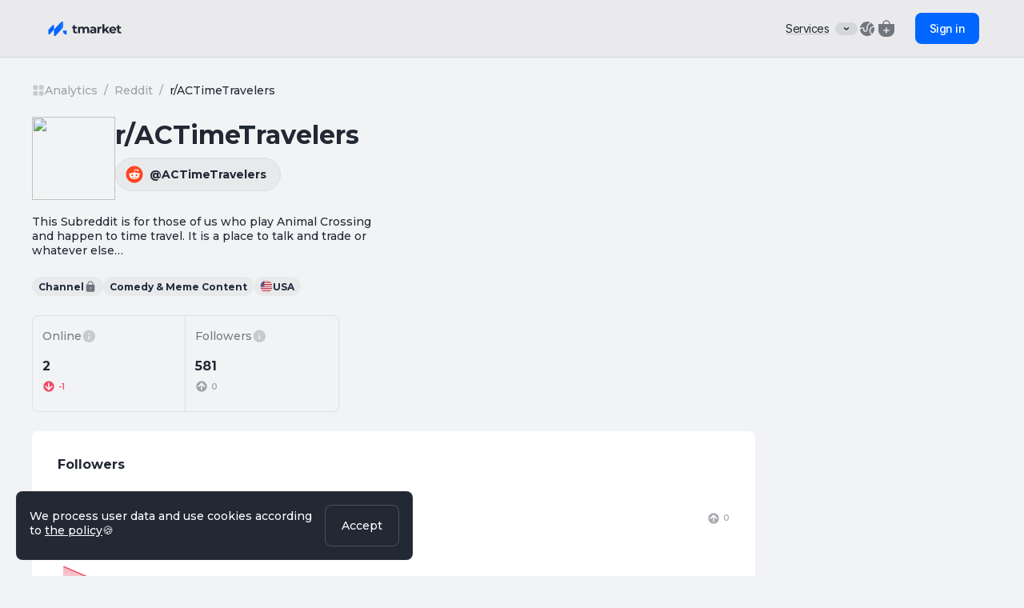

--- FILE ---
content_type: text/html;charset=utf-8
request_url: https://tmarket.io/analytics/37504
body_size: 36119
content:
<!DOCTYPE html><html  lang="en"><head><meta charset="utf-8">
<meta name="viewport" content="width=device-width,initial-scale=1">
<title>r&#x2F;ACTimeTravelers (@ACTimeTravelers) | Reddit channel analytics</title>
<script src="https://product-analytics.tmarket.io/api/script.js" async defer data-site-id="ea347c75adbe"></script>
<style>@import"https://fonts.googleapis.com/css2?family=Inter:ital,opsz,wght@0,14..32,100..900;1,14..32,100..900&display=swap";.w-full[data-v-2b7c9dd2]{font-family:Inter;letter-spacing:-.04em}@media screen and (max-width:1450px){.openLogoHidden[data-v-2b7c9dd2]{display:none}}.clampText[data-v-2b7c9dd2]{max-width:90vw;overflow:hidden;text-overflow:ellipsis;white-space:nowrap}</style>
<link rel="stylesheet" href="https://fonts.googleapis.com/css2?family=Montserrat:wght@400;500;600;700&display=swap">
<style>*,:after,:before{--tw-border-spacing-x:0;--tw-border-spacing-y:0;--tw-translate-x:0;--tw-translate-y:0;--tw-rotate:0;--tw-skew-x:0;--tw-skew-y:0;--tw-scale-x:1;--tw-scale-y:1;--tw-pan-x: ;--tw-pan-y: ;--tw-pinch-zoom: ;--tw-scroll-snap-strictness:proximity;--tw-gradient-from-position: ;--tw-gradient-via-position: ;--tw-gradient-to-position: ;--tw-ordinal: ;--tw-slashed-zero: ;--tw-numeric-figure: ;--tw-numeric-spacing: ;--tw-numeric-fraction: ;--tw-ring-inset: ;--tw-ring-offset-width:0px;--tw-ring-offset-color:#fff;--tw-ring-color:rgba(59,130,246,.5);--tw-ring-offset-shadow:0 0 #0000;--tw-ring-shadow:0 0 #0000;--tw-shadow:0 0 #0000;--tw-shadow-colored:0 0 #0000;--tw-blur: ;--tw-brightness: ;--tw-contrast: ;--tw-grayscale: ;--tw-hue-rotate: ;--tw-invert: ;--tw-saturate: ;--tw-sepia: ;--tw-drop-shadow: ;--tw-backdrop-blur: ;--tw-backdrop-brightness: ;--tw-backdrop-contrast: ;--tw-backdrop-grayscale: ;--tw-backdrop-hue-rotate: ;--tw-backdrop-invert: ;--tw-backdrop-opacity: ;--tw-backdrop-saturate: ;--tw-backdrop-sepia: ;--tw-contain-size: ;--tw-contain-layout: ;--tw-contain-paint: ;--tw-contain-style: }::backdrop{--tw-border-spacing-x:0;--tw-border-spacing-y:0;--tw-translate-x:0;--tw-translate-y:0;--tw-rotate:0;--tw-skew-x:0;--tw-skew-y:0;--tw-scale-x:1;--tw-scale-y:1;--tw-pan-x: ;--tw-pan-y: ;--tw-pinch-zoom: ;--tw-scroll-snap-strictness:proximity;--tw-gradient-from-position: ;--tw-gradient-via-position: ;--tw-gradient-to-position: ;--tw-ordinal: ;--tw-slashed-zero: ;--tw-numeric-figure: ;--tw-numeric-spacing: ;--tw-numeric-fraction: ;--tw-ring-inset: ;--tw-ring-offset-width:0px;--tw-ring-offset-color:#fff;--tw-ring-color:rgba(59,130,246,.5);--tw-ring-offset-shadow:0 0 #0000;--tw-ring-shadow:0 0 #0000;--tw-shadow:0 0 #0000;--tw-shadow-colored:0 0 #0000;--tw-blur: ;--tw-brightness: ;--tw-contrast: ;--tw-grayscale: ;--tw-hue-rotate: ;--tw-invert: ;--tw-saturate: ;--tw-sepia: ;--tw-drop-shadow: ;--tw-backdrop-blur: ;--tw-backdrop-brightness: ;--tw-backdrop-contrast: ;--tw-backdrop-grayscale: ;--tw-backdrop-hue-rotate: ;--tw-backdrop-invert: ;--tw-backdrop-opacity: ;--tw-backdrop-saturate: ;--tw-backdrop-sepia: ;--tw-contain-size: ;--tw-contain-layout: ;--tw-contain-paint: ;--tw-contain-style: }/*! tailwindcss v3.4.17 | MIT License | https://tailwindcss.com*/*,:after,:before{border:0 solid #e5e7eb;box-sizing:border-box}:after,:before{--tw-content:""}:host,html{line-height:1.5;-webkit-text-size-adjust:100%;font-family:ui-sans-serif,system-ui,sans-serif,Apple Color Emoji,Segoe UI Emoji,Segoe UI Symbol,Noto Color Emoji;font-feature-settings:normal;font-variation-settings:normal;-moz-tab-size:4;-o-tab-size:4;tab-size:4;-webkit-tap-highlight-color:transparent}body{line-height:inherit;margin:0}hr{border-top-width:1px;color:inherit;height:0}abbr:where([title]){-webkit-text-decoration:underline dotted;text-decoration:underline dotted}h1,h2,h3,h4,h5,h6{font-size:inherit;font-weight:inherit}a{color:inherit;text-decoration:inherit}b,strong{font-weight:bolder}code,kbd,pre,samp{font-family:ui-monospace,SFMono-Regular,Menlo,Monaco,Consolas,Liberation Mono,Courier New,monospace;font-feature-settings:normal;font-size:1em;font-variation-settings:normal}small{font-size:80%}sub,sup{font-size:75%;line-height:0;position:relative;vertical-align:baseline}sub{bottom:-.25em}sup{top:-.5em}table{border-collapse:collapse;border-color:inherit;text-indent:0}button,input,optgroup,select,textarea{color:inherit;font-family:inherit;font-feature-settings:inherit;font-size:100%;font-variation-settings:inherit;font-weight:inherit;letter-spacing:inherit;line-height:inherit;margin:0;padding:0}button,select{text-transform:none}button,input:where([type=button]),input:where([type=reset]),input:where([type=submit]){-webkit-appearance:button;background-color:transparent;background-image:none}:-moz-focusring{outline:auto}:-moz-ui-invalid{box-shadow:none}progress{vertical-align:baseline}::-webkit-inner-spin-button,::-webkit-outer-spin-button{height:auto}[type=search]{-webkit-appearance:textfield;outline-offset:-2px}::-webkit-search-decoration{-webkit-appearance:none}::-webkit-file-upload-button{-webkit-appearance:button;font:inherit}summary{display:list-item}blockquote,dd,dl,figure,h1,h2,h3,h4,h5,h6,hr,p,pre{margin:0}fieldset{margin:0}fieldset,legend{padding:0}menu,ol,ul{list-style:none;margin:0;padding:0}dialog{padding:0}input::-moz-placeholder,textarea::-moz-placeholder{color:#9ca3af;opacity:1}input::placeholder,textarea::placeholder{color:#9ca3af;opacity:1}[role=button],button{cursor:pointer}:disabled{cursor:default}audio,canvas,embed,iframe,img,object,svg,video{display:block;vertical-align:middle}img,video{height:auto;max-width:100%}[hidden]:where(:not([hidden=until-found])){display:none}.\!container{width:100%!important}.container{width:100%}@media (min-width:375px){.\!container{max-width:375px!important}.container{max-width:375px}}@media (min-width:640px){.\!container{max-width:640px!important}.container{max-width:640px}}@media (min-width:768px){.\!container{max-width:768px!important}.container{max-width:768px}}@media (min-width:1024px){.\!container{max-width:1024px!important}.container{max-width:1024px}}@media (min-width:1280px){.\!container{max-width:1280px!important}.container{max-width:1280px}}@media (min-width:1536px){.\!container{max-width:1536px!important}.container{max-width:1536px}}@media (min-width:2133px){.\!container{max-width:2133px!important}.container{max-width:2133px}}.sr-only{height:1px;margin:-1px;overflow:hidden;padding:0;position:absolute;width:1px;clip:rect(0,0,0,0);border-width:0;white-space:nowrap}.pointer-events-none{pointer-events:none}.visible{visibility:visible}.collapse{visibility:collapse}.static{position:static}.\!fixed{position:fixed!important}.fixed{position:fixed}.absolute{position:absolute}.relative{position:relative}.sticky{position:sticky}.inset-0{top:0;right:0;bottom:0;left:0}.inset-x-0{left:0;right:0}.-left-1\.5{left:-.375rem}.-right-1{right:-.25rem}.-top-1{top:-.25rem}.bottom-0{bottom:0}.bottom-1\/2{bottom:50%}.bottom-10{bottom:2.5rem}.bottom-14{bottom:3.5rem}.bottom-16{bottom:4rem}.bottom-2{bottom:.5rem}.bottom-24{bottom:6rem}.bottom-3{bottom:.75rem}.bottom-7{bottom:1.75rem}.bottom-\[-34px\]{bottom:-34px}.bottom-\[-5px\]{bottom:-5px}.bottom-\[13px\]{bottom:13px}.bottom-\[15px\]{bottom:15px}.bottom-\[16px\]{bottom:16px}.bottom-\[20px\]{bottom:20px}.bottom-\[32px\]{bottom:32px}.bottom-\[35\%\]{bottom:35%}.bottom-\[40\%\]{bottom:40%}.bottom-\[40px\]{bottom:40px}.bottom-\[50px\]{bottom:50px}.bottom-\[60px\]{bottom:60px}.bottom-\[65px\]{bottom:65px}.bottom-\[72px\]{bottom:72px}.bottom-\[80px\]{bottom:80px}.bottom-\[96px\]{bottom:96px}.bottom-middle{bottom:24px}.left-0{left:0}.left-1\/2{left:50%}.left-16{left:4rem}.left-2{left:.5rem}.left-4{left:1rem}.left-4px{left:4px}.left-5{left:1.25rem}.left-6{left:1.5rem}.left-\[-16px\]{left:-16px}.left-\[-21px\]{left:-21px}.left-\[-44px\]{left:-44px}.left-\[-52px\]{left:-52px}.left-\[0\.02px\]{left:.02px}.left-\[10px\]{left:10px}.left-\[116px\]{left:116px}.left-\[123px\]{left:123px}.left-\[13px\]{left:13px}.left-\[16px\]{left:16px}.left-\[18px\]{left:18px}.left-\[221px\]{left:221px}.left-\[2px\]{left:2px}.left-\[3\.50px\]{left:3.5px}.left-\[35px\]{left:35px}.left-\[3px\]{left:3px}.left-\[64px\]{left:64px}.left-\[85px\]{left:85px}.left-\[8px\]{left:8px}.left-middle{left:24px}.right-0{right:0}.right-1{right:.25rem}.right-1\/2{right:50%}.right-2{right:.5rem}.right-4{right:1rem}.right-4px{right:4px}.right-6{right:1.5rem}.right-\[-10px\]{right:-10px}.right-\[-15px\]{right:-15px}.right-\[-16px\]{right:-16px}.right-\[-20px\]{right:-20px}.right-\[-21px\]{right:-21px}.right-\[-22px\]{right:-22px}.right-\[-25px\]{right:-25px}.right-\[-44px\]{right:-44px}.right-\[-50px\]{right:-50px}.right-\[-5px\]{right:-5px}.right-\[-8px\]{right:-8px}.right-\[116px\]{right:116px}.right-\[12px\]{right:12px}.right-\[13px\]{right:13px}.right-\[15px\]{right:15px}.right-\[16px\]{right:16px}.right-\[20px\]{right:20px}.right-\[32px\]{right:32px}.right-\[40px\]{right:40px}.right-\[8px\]{right:8px}.right-\[auto\]{right:auto}.right-middle{right:24px}.right-short{right:16px}.top-0{top:0}.top-1\/2{top:50%}.top-1\/4{top:25%}.top-2{top:.5rem}.top-4px{top:4px}.top-6{top:1.5rem}.top-\[-1\.5px\]{top:-1.5px}.top-\[-10px\]{top:-10px}.top-\[-126px\]{top:-126px}.top-\[-12px\]{top:-12px}.top-\[-15px\]{top:-15px}.top-\[-1px\]{top:-1px}.top-\[-20px\]{top:-20px}.top-\[-21px\]{top:-21px}.top-\[-22px\]{top:-22px}.top-\[-2px\]{top:-2px}.top-\[-3px\]{top:-3px}.top-\[-49px\]{top:-49px}.top-\[-6px\]{top:-6px}.top-\[-7px\]{top:-7px}.top-\[-8px\]{top:-8px}.top-\[100px\]{top:100px}.top-\[10px\]{top:10px}.top-\[15px\]{top:15px}.top-\[200px\]{top:200px}.top-\[25px\]{top:25px}.top-\[2px\]{top:2px}.top-\[35px\]{top:35px}.top-\[40px\]{top:40px}.top-\[48px\]{top:48px}.top-\[50px\]{top:50px}.top-\[55px\]{top:55px}.top-\[5px\]{top:5px}.top-\[60px\]{top:60px}.top-\[68px\]{top:68px}.top-\[72px\]{top:72px}.top-\[79px\]{top:79px}.top-\[80px\]{top:80px}.top-\[8px\]{top:8px}.top-\[97px\]{top:97px}.top-auto{top:auto}.top-full{top:100%}.top-middle{top:24px}.top-short{top:16px}.z-1{z-index:1}.z-10{z-index:10}.z-2{z-index:2}.z-20{z-index:20}.z-30{z-index:30}.z-40{z-index:40}.z-50{z-index:50}.z-\[-1\]{z-index:-1}.z-\[100\]{z-index:100}.z-\[10\]{z-index:10}.z-\[120\]{z-index:120}.z-\[1\]{z-index:1}.z-\[2\]{z-index:2}.z-\[30\]{z-index:30}.z-\[3\]{z-index:3}.z-\[45\]{z-index:45}.z-\[500\]{z-index:500}.z-\[50\]{z-index:50}.z-\[55\]{z-index:55}.z-\[5\]{z-index:5}.z-\[60\]{z-index:60}.z-\[70\]{z-index:70}.z-\[75\]{z-index:75}.z-\[90\]{z-index:90}.z-\[91\]{z-index:91}.order-\[1\]{order:1}.m-0{margin:0}.m-1{margin:.25rem}.m-4px{margin:4px}.m-7{margin:1.75rem}.m-\[8px\]{margin:8px}.m-auto{margin:auto}.mx-0{margin-left:0;margin-right:0}.mx-1{margin-left:.25rem;margin-right:.25rem}.mx-2{margin-left:.5rem;margin-right:.5rem}.mx-3{margin-left:.75rem;margin-right:.75rem}.mx-4{margin-left:1rem;margin-right:1rem}.mx-4px{margin-left:4px;margin-right:4px}.mx-5{margin-left:1.25rem;margin-right:1.25rem}.mx-6{margin-left:1.5rem;margin-right:1.5rem}.mx-\[10px\]{margin-left:10px;margin-right:10px}.mx-\[12px\]{margin-left:12px;margin-right:12px}.mx-\[13px\]{margin-left:13px;margin-right:13px}.mx-\[20px\]{margin-left:20px;margin-right:20px}.mx-\[25px\]{margin-left:25px;margin-right:25px}.mx-\[2px\]{margin-left:2px;margin-right:2px}.mx-\[7px\]{margin-left:7px;margin-right:7px}.mx-\[8px\]{margin-left:8px;margin-right:8px}.mx-auto{margin-left:auto;margin-right:auto}.mx-big{margin-left:40px;margin-right:40px}.mx-middle{margin-left:24px;margin-right:24px}.mx-short{margin-left:16px;margin-right:16px}.my-0{margin-bottom:0;margin-top:0}.my-1{margin-bottom:.25rem;margin-top:.25rem}.my-1\.5{margin-bottom:.375rem;margin-top:.375rem}.my-10{margin-bottom:2.5rem;margin-top:2.5rem}.my-2{margin-bottom:.5rem;margin-top:.5rem}.my-2\.5{margin-bottom:.625rem;margin-top:.625rem}.my-3{margin-bottom:.75rem;margin-top:.75rem}.my-4{margin-bottom:1rem;margin-top:1rem}.my-4px{margin-bottom:4px;margin-top:4px}.my-5{margin-bottom:1.25rem;margin-top:1.25rem}.my-7{margin-bottom:1.75rem;margin-top:1.75rem}.my-\[11px\]{margin-bottom:11px;margin-top:11px}.my-\[12px\]{margin-bottom:12px;margin-top:12px}.my-\[17px\]{margin-bottom:17px;margin-top:17px}.my-\[18px\]{margin-bottom:18px;margin-top:18px}.my-\[20px\]{margin-bottom:20px;margin-top:20px}.my-\[2px\]{margin-bottom:2px;margin-top:2px}.my-\[32px\]{margin-bottom:32px;margin-top:32px}.my-\[3px\]{margin-bottom:3px;margin-top:3px}.my-\[51px\]{margin-bottom:51px;margin-top:51px}.my-\[8px\]{margin-bottom:8px;margin-top:8px}.my-auto{margin-bottom:auto;margin-top:auto}.my-middle{margin-bottom:24px;margin-top:24px}.my-short{margin-bottom:16px;margin-top:16px}.mb-0{margin-bottom:0}.mb-1{margin-bottom:.25rem}.mb-1\.5{margin-bottom:.375rem}.mb-10{margin-bottom:2.5rem}.mb-2{margin-bottom:.5rem}.mb-3{margin-bottom:.75rem}.mb-4{margin-bottom:1rem}.mb-4px{margin-bottom:4px}.mb-5{margin-bottom:1.25rem}.mb-7{margin-bottom:1.75rem}.mb-9{margin-bottom:2.25rem}.mb-\[-16px\]{margin-bottom:-16px}.mb-\[-24px\]{margin-bottom:-24px}.mb-\[100px\]{margin-bottom:100px}.mb-\[11px\]{margin-bottom:11px}.mb-\[12px\]{margin-bottom:12px}.mb-\[13px\]{margin-bottom:13px}.mb-\[14px\]{margin-bottom:14px}.mb-\[15px\]{margin-bottom:15px}.mb-\[16px\]{margin-bottom:16px}.mb-\[18px\]{margin-bottom:18px}.mb-\[19px\]{margin-bottom:19px}.mb-\[20px\]{margin-bottom:20px}.mb-\[21px\]{margin-bottom:21px}.mb-\[25px\]{margin-bottom:25px}.mb-\[27px\]{margin-bottom:27px}.mb-\[28px\]{margin-bottom:28px}.mb-\[29px\]{margin-bottom:29px}.mb-\[30px\]{margin-bottom:30px}.mb-\[32px\]{margin-bottom:32px}.mb-\[38px\]{margin-bottom:38px}.mb-\[39px\]{margin-bottom:39px}.mb-\[3px\]{margin-bottom:3px}.mb-\[40px\]{margin-bottom:40px}.mb-\[48px\]{margin-bottom:48px}.mb-\[56px\]{margin-bottom:56px}.mb-\[5px\]{margin-bottom:5px}.mb-\[64px\]{margin-bottom:64px}.mb-\[6px\]{margin-bottom:6px}.mb-\[80px\]{margin-bottom:80px}.mb-\[8px\]{margin-bottom:8px}.mb-\[9px\]{margin-bottom:9px}.mb-\[auto\],.mb-auto{margin-bottom:auto}.mb-big{margin-bottom:40px}.mb-middle{margin-bottom:24px}.mb-short{margin-bottom:16px}.ml-0{margin-left:0}.ml-1{margin-left:.25rem}.ml-1\.5{margin-left:.375rem}.ml-2{margin-left:.5rem}.ml-3{margin-left:.75rem}.ml-4{margin-left:1rem}.ml-4px{margin-left:4px}.ml-5{margin-left:1.25rem}.ml-7{margin-left:1.75rem}.ml-\[-10px\]{margin-left:-10px}.ml-\[-16px\]{margin-left:-16px}.ml-\[-20px\]{margin-left:-20px}.ml-\[-4px\]{margin-left:-4px}.ml-\[-8px\]{margin-left:-8px}.ml-\[22px\]{margin-left:22px}.ml-\[39px\]{margin-left:39px}.ml-\[5px\]{margin-left:5px}.ml-\[60px\]{margin-left:60px}.ml-\[8px\]{margin-left:8px}.ml-auto{margin-left:auto}.ml-middle{margin-left:24px}.ml-short{margin-left:16px}.mr-0\.5{margin-right:.125rem}.mr-1{margin-right:.25rem}.mr-1\.5{margin-right:.375rem}.mr-12{margin-right:3rem}.mr-14{margin-right:3.5rem}.mr-2{margin-right:.5rem}.mr-2\.5{margin-right:.625rem}.mr-3{margin-right:.75rem}.mr-3\.5{margin-right:.875rem}.mr-4{margin-right:1rem}.mr-4px{margin-right:4px}.mr-5{margin-right:1.25rem}.mr-7{margin-right:1.75rem}.mr-\[10px\]{margin-right:10px}.mr-\[12px\]{margin-right:12px}.mr-\[13px\]{margin-right:13px}.mr-\[14px\]{margin-right:14px}.mr-\[20px\]{margin-right:20px}.mr-\[2px\]{margin-right:2px}.mr-\[30px\]{margin-right:30px}.mr-\[31px\]{margin-right:31px}.mr-\[32px\]{margin-right:32px}.mr-\[50px\]{margin-right:50px}.mr-\[6px\]{margin-right:6px}.mr-\[8px\]{margin-right:8px}.mr-\[auto\],.mr-auto{margin-right:auto}.mr-big{margin-right:40px}.mr-middle{margin-right:24px}.mr-short{margin-right:16px}.mt-0{margin-top:0}.mt-0\.5{margin-top:.125rem}.mt-1{margin-top:.25rem}.mt-1\.5{margin-top:.375rem}.mt-10{margin-top:2.5rem}.mt-12{margin-top:3rem}.mt-16{margin-top:4rem}.mt-2{margin-top:.5rem}.mt-20{margin-top:5rem}.mt-3{margin-top:.75rem}.mt-4{margin-top:1rem}.mt-4px{margin-top:4px}.mt-5{margin-top:1.25rem}.mt-6{margin-top:1.5rem}.mt-7{margin-top:1.75rem}.mt-8{margin-top:2rem}.mt-\[-2px\]{margin-top:-2px}.mt-\[-40px\]{margin-top:-40px}.mt-\[-5px\]{margin-top:-5px}.mt-\[-70px\]{margin-top:-70px}.mt-\[-8px\]{margin-top:-8px}.mt-\[100px\]{margin-top:100px}.mt-\[10px\]{margin-top:10px}.mt-\[11px\]{margin-top:11px}.mt-\[12px\]{margin-top:12px}.mt-\[13px\]{margin-top:13px}.mt-\[14px\]{margin-top:14px}.mt-\[16px\]{margin-top:16px}.mt-\[17px\]{margin-top:17px}.mt-\[18px\]{margin-top:18px}.mt-\[20px\]{margin-top:20px}.mt-\[21px\]{margin-top:21px}.mt-\[22px\]{margin-top:22px}.mt-\[25px\]{margin-top:25px}.mt-\[26px\]{margin-top:26px}.mt-\[29px\]{margin-top:29px}.mt-\[32px\]{margin-top:32px}.mt-\[33px\]{margin-top:33px}.mt-\[35px\]{margin-top:35px}.mt-\[36px\]{margin-top:36px}.mt-\[3px\]{margin-top:3px}.mt-\[40px\]{margin-top:40px}.mt-\[46px\]{margin-top:46px}.mt-\[48px\]{margin-top:48px}.mt-\[54px\]{margin-top:54px}.mt-\[56px\]{margin-top:56px}.mt-\[62px\]{margin-top:62px}.mt-\[64px\]{margin-top:64px}.mt-\[6px\]{margin-top:6px}.mt-\[70px\]{margin-top:70px}.mt-\[72px\]{margin-top:72px}.mt-\[7px\]{margin-top:7px}.mt-\[80px\]{margin-top:80px}.mt-\[8px\]{margin-top:8px}.mt-\[96px\]{margin-top:96px}.mt-\[9px\]{margin-top:9px}.mt-auto{margin-top:auto}.mt-big{margin-top:40px}.mt-middle{margin-top:24px}.mt-short{margin-top:16px}.box-border{box-sizing:border-box}.box-content{box-sizing:content-box}.line-clamp-1{-webkit-line-clamp:1}.line-clamp-1,.line-clamp-2{display:-webkit-box;overflow:hidden;-webkit-box-orient:vertical}.line-clamp-2{-webkit-line-clamp:2}.line-clamp-6{display:-webkit-box;overflow:hidden;-webkit-box-orient:vertical;-webkit-line-clamp:6}.block{display:block}.inline-block{display:inline-block}.inline{display:inline}.flex{display:flex}.inline-flex{display:inline-flex}.table{display:table}.grid{display:grid}.hidden{display:none}.aspect-\[9\/16\]{aspect-ratio:9/16}.aspect-square{aspect-ratio:1/1}.h-0{height:0}.h-0\.5{height:.125rem}.h-1{height:.25rem}.h-1\.5{height:.375rem}.h-10{height:2.5rem}.h-11{height:2.75rem}.h-12{height:3rem}.h-14{height:3.5rem}.h-16{height:4rem}.h-2{height:.5rem}.h-2\.5{height:.625rem}.h-20{height:5rem}.h-253{height:253px}.h-3{height:.75rem}.h-3\.5{height:.875rem}.h-32{height:8rem}.h-4{height:1rem}.h-40{height:10rem}.h-4px{height:4px}.h-5{height:1.25rem}.h-6{height:1.5rem}.h-64{height:16rem}.h-7{height:1.75rem}.h-8{height:2rem}.h-80{height:20rem}.h-9{height:2.25rem}.h-\[100vh\]{height:100vh}.h-\[102px\]{height:102px}.h-\[104px\]{height:104px}.h-\[105px\]{height:105px}.h-\[108px\]{height:108px}.h-\[10px\]{height:10px}.h-\[112px\]{height:112px}.h-\[116px\]{height:116px}.h-\[117px\]{height:117px}.h-\[120px\]{height:120px}.h-\[121px\]{height:121px}.h-\[12\]{height:12}.h-\[12px\]{height:12px}.h-\[138px\]{height:138px}.h-\[13px\]{height:13px}.h-\[140px\]{height:140px}.h-\[14px\]{height:14px}.h-\[153px\]{height:153px}.h-\[156px\]{height:156px}.h-\[158px\]{height:158px}.h-\[15px\]{height:15px}.h-\[160px\]{height:160px}.h-\[161px\]{height:161px}.h-\[164px\]{height:164px}.h-\[16px\]{height:16px}.h-\[170px\]{height:170px}.h-\[174px\]{height:174px}.h-\[175px\]{height:175px}.h-\[17px\]{height:17px}.h-\[185px\]{height:185px}.h-\[186px\]{height:186px}.h-\[187px\]{height:187px}.h-\[18px\]{height:18px}.h-\[19px\]{height:19px}.h-\[1px\]{height:1px}.h-\[200px\]{height:200px}.h-\[20px\]{height:20px}.h-\[21px\]{height:21px}.h-\[228px\]{height:228px}.h-\[234px\]{height:234px}.h-\[240px\]{height:240px}.h-\[249px\]{height:249px}.h-\[259px\]{height:259px}.h-\[25px\]{height:25px}.h-\[260px\]{height:260px}.h-\[261px\]{height:261px}.h-\[263px\]{height:263px}.h-\[265px\]{height:265px}.h-\[26px\]{height:26px}.h-\[28px\]{height:28px}.h-\[294px\]{height:294px}.h-\[29px\]{height:29px}.h-\[2px\]{height:2px}.h-\[300px\]{height:300px}.h-\[31px\]{height:31px}.h-\[320px\]{height:320px}.h-\[324px\]{height:324px}.h-\[328px\]{height:328px}.h-\[32px\]{height:32px}.h-\[330px\]{height:330px}.h-\[332px\]{height:332px}.h-\[33px\]{height:33px}.h-\[343px\]{height:343px}.h-\[344px\]{height:344px}.h-\[348px\]{height:348px}.h-\[34px\]{height:34px}.h-\[352px\]{height:352px}.h-\[35px\]{height:35px}.h-\[370px\]{height:370px}.h-\[37px\]{height:37px}.h-\[381px\]{height:381px}.h-\[3px\]{height:3px}.h-\[400px\]{height:400px}.h-\[402px\]{height:402px}.h-\[40px\]{height:40px}.h-\[41px\]{height:41px}.h-\[420px\]{height:420px}.h-\[428px\]{height:428px}.h-\[429px\]{height:429px}.h-\[436px\]{height:436px}.h-\[43px\]{height:43px}.h-\[442px\]{height:442px}.h-\[445px\]{height:445px}.h-\[44px\]{height:44px}.h-\[450px\]{height:450px}.h-\[45px\]{height:45px}.h-\[466px\]{height:466px}.h-\[48px\]{height:48px}.h-\[49px\]{height:49px}.h-\[50vh\]{height:50vh}.h-\[51px\]{height:51px}.h-\[52px\]{height:52px}.h-\[530px\]{height:530px}.h-\[534px\]{height:534px}.h-\[54px\]{height:54px}.h-\[55px\]{height:55px}.h-\[56px\]{height:56px}.h-\[5px\]{height:5px}.h-\[60px\]{height:60px}.h-\[62px\]{height:62px}.h-\[648px\]{height:648px}.h-\[64px\]{height:64px}.h-\[65px\]{height:65px}.h-\[66px\]{height:66px}.h-\[6px\]{height:6px}.h-\[70vh\]{height:70vh}.h-\[72px\]{height:72px}.h-\[78px\]{height:78px}.h-\[79vh\]{height:79vh}.h-\[7px\]{height:7px}.h-\[80px\]{height:80px}.h-\[85vh\]{height:85vh}.h-\[88px\]{height:88px}.h-\[8px\]{height:8px}.h-\[90\%\]{height:90%}.h-\[96px\]{height:96px}.h-\[98px\]{height:98px}.h-\[9px\]{height:9px}.h-\[auto\],.h-auto{height:auto}.h-big{height:40px}.h-btnHeight{height:52px}.h-emoji{height:16px}.h-full{height:100%}.h-gravatar-s{height:1.714rem}.h-iconSize{height:16px}.h-middle{height:24px}.h-screen{height:100vh}.h-short{height:16px}.h-textareaLarge{height:156px}.max-h-40{max-height:10rem}.max-h-60{max-height:15rem}.max-h-\[150px\]{max-height:150px}.max-h-\[158px\]{max-height:158px}.max-h-\[200px\]{max-height:200px}.max-h-\[215px\]{max-height:215px}.max-h-\[225px\]{max-height:225px}.max-h-\[234px\]{max-height:234px}.max-h-\[250px\]{max-height:250px}.max-h-\[320px\]{max-height:320px}.max-h-\[340px\]{max-height:340px}.max-h-\[45vh\]{max-height:45vh}.max-h-\[60px\]{max-height:60px}.max-h-\[60vh\]{max-height:60vh}.max-h-\[80vh\]{max-height:80vh}.max-h-\[90vh\]{max-height:90vh}.max-h-\[calc\(100vh-200px\)\]{max-height:calc(100vh - 200px)}.max-h-big{max-height:40px}.min-h-\[123px\]{min-height:123px}.min-h-\[138px\]{min-height:138px}.min-h-\[261px\]{min-height:261px}.min-h-\[50px\]{min-height:50px}.min-h-\[600px\]{min-height:600px}.min-h-big{min-height:40px}.min-h-full{min-height:100%}.min-h-screen{min-height:100vh}.w-1\.5{width:.375rem}.w-1\/2{width:50%}.w-1\/3{width:33.333333%}.w-1\/4{width:25%}.w-10{width:2.5rem}.w-11{width:2.75rem}.w-11\/12{width:91.666667%}.w-12{width:3rem}.w-14{width:3.5rem}.w-147px{width:147px}.w-16{width:4rem}.w-2{width:.5rem}.w-2\.5{width:.625rem}.w-2\/3{width:66.666667%}.w-20{width:5rem}.w-28{width:7rem}.w-296{width:296px}.w-3{width:.75rem}.w-3\.5{width:.875rem}.w-3\/6{width:50%}.w-32{width:8rem}.w-320{width:320px}.w-4{width:1rem}.w-4\/5{width:80%}.w-40{width:10rem}.w-48{width:12rem}.w-5{width:1.25rem}.w-6{width:1.5rem}.w-64{width:16rem}.w-7{width:1.75rem}.w-8{width:2rem}.w-80{width:20rem}.w-96{width:24rem}.w-\[100vw\]{width:100vw}.w-\[103px\]{width:103px}.w-\[10px\]{width:10px}.w-\[110px\]{width:110px}.w-\[117px\]{width:117px}.w-\[119px\]{width:119px}.w-\[120px\]{width:120px}.w-\[124px\]{width:124px}.w-\[12px\]{width:12px}.w-\[131px\]{width:131px}.w-\[138px\]{width:138px}.w-\[13px\]{width:13px}.w-\[140px\]{width:140px}.w-\[141px\]{width:141px}.w-\[14px\]{width:14px}.w-\[150px\]{width:150px}.w-\[151px\]{width:151px}.w-\[152px\]{width:152px}.w-\[155px\]{width:155px}.w-\[159px\]{width:159px}.w-\[15px\]{width:15px}.w-\[160px\]{width:160px}.w-\[164px\]{width:164px}.w-\[167px\]{width:167px}.w-\[16px\]{width:16px}.w-\[171px\]{width:171px}.w-\[173px\]{width:173px}.w-\[175px\]{width:175px}.w-\[176px\]{width:176px}.w-\[179px\]{width:179px}.w-\[17ch\]{width:17ch}.w-\[17px\]{width:17px}.w-\[180px\]{width:180px}.w-\[181px\]{width:181px}.w-\[185px\]{width:185px}.w-\[186px\]{width:186px}.w-\[189px\]{width:189px}.w-\[18px\]{width:18px}.w-\[190px\]{width:190px}.w-\[192px\]{width:192px}.w-\[1px\]{width:1px}.w-\[200px\]{width:200px}.w-\[202px\]{width:202px}.w-\[208px\]{width:208px}.w-\[20px\]{width:20px}.w-\[210px\]{width:210px}.w-\[219px\]{width:219px}.w-\[21px\]{width:21px}.w-\[221px\]{width:221px}.w-\[224px\]{width:224px}.w-\[225px\]{width:225px}.w-\[228px\]{width:228px}.w-\[232px\]{width:232px}.w-\[236px\]{width:236px}.w-\[237px\]{width:237px}.w-\[240px\]{width:240px}.w-\[250px\]{width:250px}.w-\[254px\]{width:254px}.w-\[258px\]{width:258px}.w-\[260px\]{width:260px}.w-\[261px\]{width:261px}.w-\[262px\]{width:262px}.w-\[266px\]{width:266px}.w-\[26px\]{width:26px}.w-\[271px\]{width:271px}.w-\[273px\]{width:273px}.w-\[274px\]{width:274px}.w-\[27ch\]{width:27ch}.w-\[280px\]{width:280px}.w-\[283px\]{width:283px}.w-\[28px\]{width:28px}.w-\[290px\]{width:290px}.w-\[293px\]{width:293px}.w-\[29px\]{width:29px}.w-\[304px\]{width:304px}.w-\[30px\]{width:30px}.w-\[312px\]{width:312px}.w-\[316px\]{width:316px}.w-\[321px\]{width:321px}.w-\[32ch\]{width:32ch}.w-\[32px\]{width:32px}.w-\[330px\]{width:330px}.w-\[33px\]{width:33px}.w-\[343px\]{width:343px}.w-\[346px\]{width:346px}.w-\[351px\]{width:351px}.w-\[352px\]{width:352px}.w-\[353px\]{width:353px}.w-\[360px\]{width:360px}.w-\[36ch\]{width:36ch}.w-\[38px\]{width:38px}.w-\[396px\]{width:396px}.w-\[3px\]{width:3px}.w-\[400px\]{width:400px}.w-\[402px\]{width:402px}.w-\[40px\]{width:40px}.w-\[42px\]{width:42px}.w-\[440px\]{width:440px}.w-\[44px\]{width:44px}.w-\[450px\]{width:450px}.w-\[452px\]{width:452px}.w-\[46px\]{width:46px}.w-\[474px\]{width:474px}.w-\[48px\]{width:48px}.w-\[49px\]{width:49px}.w-\[50\%\]{width:50%}.w-\[528px\]{width:528px}.w-\[52px\]{width:52px}.w-\[532px\]{width:532px}.w-\[53px\]{width:53px}.w-\[54px\]{width:54px}.w-\[554px\]{width:554px}.w-\[55px\]{width:55px}.w-\[562px\]{width:562px}.w-\[56px\]{width:56px}.w-\[5px\]{width:5px}.w-\[60px\]{width:60px}.w-\[64px\]{width:64px}.w-\[65px\]{width:65px}.w-\[672px\]{width:672px}.w-\[67px\]{width:67px}.w-\[69px\]{width:69px}.w-\[6px\]{width:6px}.w-\[72px\]{width:72px}.w-\[73px\]{width:73px}.w-\[78px\]{width:78px}.w-\[7px\]{width:7px}.w-\[808px\]{width:808px}.w-\[80px\]{width:80px}.w-\[83px\]{width:83px}.w-\[85\%\]{width:85%}.w-\[86\%\]{width:86%}.w-\[88px\]{width:88px}.w-\[8px\]{width:8px}.w-\[90\%\]{width:90%}.w-\[904px\]{width:904px}.w-\[93\%\]{width:93%}.w-\[95\%\]{width:95%}.w-\[96px\]{width:96px}.w-\[98px\]{width:98px}.w-\[99\%\]{width:99%}.w-\[99px\]{width:99px}.w-\[9ch\]{width:9ch}.w-\[9px\]{width:9px}.w-\[auto\],.w-auto{width:auto}.w-big{width:40px}.w-emoji{width:16px}.w-full{width:100%}.w-gravatar-s{width:1.714rem}.w-iconSize{width:16px}.w-middle{width:24px}.w-screen{width:100vw}.w-short{width:16px}.min-w-0{min-width:0}.min-w-16{min-width:4rem}.min-w-\[125px\]{min-width:125px}.min-w-\[175px\]{min-width:175px}.min-w-\[250px\]{min-width:250px}.min-w-\[300px\]{min-width:300px}.min-w-\[42px\]{min-width:42px}.min-w-\[65px\]{min-width:65px}.min-w-\[792px\]{min-width:792px}.min-w-\[85px\]{min-width:85px}.min-w-full{min-width:100%}.min-w-middle{min-width:24px}.max-w-\[1072px\]{max-width:1072px}.max-w-\[1087px\]{max-width:1087px}.max-w-\[1088px\]{max-width:1088px}.max-w-\[12ch\]{max-width:12ch}.max-w-\[131px\]{max-width:131px}.max-w-\[1332px\]{max-width:1332px}.max-w-\[1440px\]{max-width:1440px}.max-w-\[15ch\]{max-width:15ch}.max-w-\[200px\]{max-width:200px}.max-w-\[280px\]{max-width:280px}.max-w-\[28px\]{max-width:28px}.max-w-\[320px\]{max-width:320px}.max-w-\[330px\]{max-width:330px}.max-w-\[345px\]{max-width:345px}.max-w-\[351px\]{max-width:351px}.max-w-\[528px\]{max-width:528px}.max-w-\[540px\]{max-width:540px}.max-w-\[648px\]{max-width:648px}.max-w-\[670px\]{max-width:670px}.max-w-\[712px\]{max-width:712px}.max-w-\[88px\]{max-width:88px}.max-w-\[890px\]{max-width:890px}.max-w-\[90\%\]{max-width:90%}.max-w-full{max-width:100%}.max-w-md{max-width:28rem}.flex-1{flex:1 1 0%}.flex-none{flex:none}.flex-shrink{flex-shrink:1}.flex-shrink-0{flex-shrink:0}.flex-grow,.grow{flex-grow:1}.border-collapse{border-collapse:collapse}.-translate-x-1\/2{--tw-translate-x:-50%}.-translate-x-1\/2,.-translate-y-1\/2{transform:translate(var(--tw-translate-x),var(--tw-translate-y)) rotate(var(--tw-rotate)) skew(var(--tw-skew-x)) skewY(var(--tw-skew-y)) scaleX(var(--tw-scale-x)) scaleY(var(--tw-scale-y))}.-translate-y-1\/2{--tw-translate-y:-50%}.-translate-y-full{--tw-translate-y:-100%}.-translate-y-full,.translate-x-0{transform:translate(var(--tw-translate-x),var(--tw-translate-y)) rotate(var(--tw-rotate)) skew(var(--tw-skew-x)) skewY(var(--tw-skew-y)) scaleX(var(--tw-scale-x)) scaleY(var(--tw-scale-y))}.translate-x-0{--tw-translate-x:0px}.translate-x-1{--tw-translate-x:.25rem}.translate-x-1,.translate-x-\[-120px\]{transform:translate(var(--tw-translate-x),var(--tw-translate-y)) rotate(var(--tw-rotate)) skew(var(--tw-skew-x)) skewY(var(--tw-skew-y)) scaleX(var(--tw-scale-x)) scaleY(var(--tw-scale-y))}.translate-x-\[-120px\]{--tw-translate-x:-120px}.translate-x-\[0\]{--tw-translate-x:0}.translate-x-\[0\],.translate-x-\[120px\]{transform:translate(var(--tw-translate-x),var(--tw-translate-y)) rotate(var(--tw-rotate)) skew(var(--tw-skew-x)) skewY(var(--tw-skew-y)) scaleX(var(--tw-scale-x)) scaleY(var(--tw-scale-y))}.translate-x-\[120px\]{--tw-translate-x:120px}.translate-x-\[240px\]{--tw-translate-x:240px}.translate-x-\[240px\],.translate-y-0{transform:translate(var(--tw-translate-x),var(--tw-translate-y)) rotate(var(--tw-rotate)) skew(var(--tw-skew-x)) skewY(var(--tw-skew-y)) scaleX(var(--tw-scale-x)) scaleY(var(--tw-scale-y))}.translate-y-0{--tw-translate-y:0px}.translate-y-\[60px\]{--tw-translate-y:60px}.-rotate-90,.translate-y-\[60px\]{transform:translate(var(--tw-translate-x),var(--tw-translate-y)) rotate(var(--tw-rotate)) skew(var(--tw-skew-x)) skewY(var(--tw-skew-y)) scaleX(var(--tw-scale-x)) scaleY(var(--tw-scale-y))}.-rotate-90{--tw-rotate:-90deg}.rotate-180{--tw-rotate:180deg}.rotate-180,.rotate-90{transform:translate(var(--tw-translate-x),var(--tw-translate-y)) rotate(var(--tw-rotate)) skew(var(--tw-skew-x)) skewY(var(--tw-skew-y)) scaleX(var(--tw-scale-x)) scaleY(var(--tw-scale-y))}.rotate-90{--tw-rotate:90deg}.scale-100{--tw-scale-x:1;--tw-scale-y:1}.scale-100,.scale-95{transform:translate(var(--tw-translate-x),var(--tw-translate-y)) rotate(var(--tw-rotate)) skew(var(--tw-skew-x)) skewY(var(--tw-skew-y)) scaleX(var(--tw-scale-x)) scaleY(var(--tw-scale-y))}.scale-95{--tw-scale-x:.95;--tw-scale-y:.95}.transform{transform:translate(var(--tw-translate-x),var(--tw-translate-y)) rotate(var(--tw-rotate)) skew(var(--tw-skew-x)) skewY(var(--tw-skew-y)) scaleX(var(--tw-scale-x)) scaleY(var(--tw-scale-y))}@keyframes pulse{50%{opacity:.5}}.animate-pulse{animation:pulse 2s cubic-bezier(.4,0,.6,1) infinite}@keyframes spin{to{transform:rotate(1turn)}}.animate-spin{animation:spin 1s linear infinite}.cursor-crosshair{cursor:crosshair}.cursor-default{cursor:default}.cursor-not-allowed{cursor:not-allowed}.cursor-pointer{cursor:pointer}.select-none{-webkit-user-select:none;-moz-user-select:none;user-select:none}.resize-none{resize:none}.resize{resize:both}.list-decimal{list-style-type:decimal}.list-none{list-style-type:none}.grid-cols-1{grid-template-columns:repeat(1,minmax(0,1fr))}.grid-cols-3{grid-template-columns:repeat(3,minmax(0,1fr))}.flex-row{flex-direction:row}.flex-row-reverse{flex-direction:row-reverse}.flex-col{flex-direction:column}.flex-col-reverse{flex-direction:column-reverse}.flex-wrap{flex-wrap:wrap}.content-center{align-content:center}.items-start{align-items:flex-start}.items-end{align-items:flex-end}.items-center{align-items:center}.items-stretch{align-items:stretch}.justify-start{justify-content:flex-start}.justify-end{justify-content:flex-end}.justify-center{justify-content:center}.justify-between{justify-content:space-between}.justify-evenly{justify-content:space-evenly}.gap{gap:8px}.gap-0\.5{gap:.125rem}.gap-1{gap:.25rem}.gap-1\.5{gap:.375rem}.gap-2{gap:.5rem}.gap-2\.5{gap:.625rem}.gap-3{gap:.75rem}.gap-4{gap:1rem}.gap-4px{gap:4px}.gap-5{gap:1.25rem}.gap-6{gap:1.5rem}.gap-8{gap:2rem}.gap-\[-8px\]{gap:-8px}.gap-\[11px\]{gap:11px}.gap-\[12px\]{gap:12px}.gap-\[13px\]{gap:13px}.gap-\[15px\]{gap:15px}.gap-\[17px\]{gap:17px}.gap-\[1px\]{gap:1px}.gap-\[20px\]{gap:20px}.gap-\[2px\]{gap:2px}.gap-\[3px\]{gap:3px}.gap-\[56px\]{gap:56px}.gap-\[5px\]{gap:5px}.gap-\[6px\]{gap:6px}.gap-\[7px\]{gap:7px}.gap-\[8px\]{gap:8px}.gap-middle{gap:24px}.gap-short{gap:16px}.gap-small{gap:4px}.gap-x-\[5px\]{-moz-column-gap:5px;column-gap:5px}.gap-y-\[7px\]{row-gap:7px}.space-x-2>:not([hidden])~:not([hidden]){--tw-space-x-reverse:0;margin-left:calc(.5rem*(1 - var(--tw-space-x-reverse)));margin-right:calc(.5rem*var(--tw-space-x-reverse))}.space-x-3>:not([hidden])~:not([hidden]){--tw-space-x-reverse:0;margin-left:calc(.75rem*(1 - var(--tw-space-x-reverse)));margin-right:calc(.75rem*var(--tw-space-x-reverse))}.space-y-1>:not([hidden])~:not([hidden]){--tw-space-y-reverse:0;margin-bottom:calc(.25rem*var(--tw-space-y-reverse));margin-top:calc(.25rem*(1 - var(--tw-space-y-reverse)))}.space-y-2>:not([hidden])~:not([hidden]){--tw-space-y-reverse:0;margin-bottom:calc(.5rem*var(--tw-space-y-reverse));margin-top:calc(.5rem*(1 - var(--tw-space-y-reverse)))}.space-y-4>:not([hidden])~:not([hidden]){--tw-space-y-reverse:0;margin-bottom:calc(1rem*var(--tw-space-y-reverse));margin-top:calc(1rem*(1 - var(--tw-space-y-reverse)))}.self-start{align-self:flex-start}.self-end{align-self:flex-end}.self-center{align-self:center}.self-stretch{align-self:stretch}.overflow-auto{overflow:auto}.overflow-hidden{overflow:hidden}.overflow-x-auto{overflow-x:auto}.overflow-y-auto{overflow-y:auto}.overflow-x-hidden{overflow-x:hidden}.overflow-y-hidden{overflow-y:hidden}.overflow-y-scroll{overflow-y:scroll}.truncate{overflow:hidden;white-space:nowrap}.text-ellipsis,.truncate{text-overflow:ellipsis}.whitespace-nowrap{white-space:nowrap}.whitespace-pre-wrap{white-space:pre-wrap}.text-wrap{text-wrap:wrap}.break-words{overflow-wrap:break-word}.break-all{word-break:break-all}.rounded{border-radius:8px}.rounded-16{border-radius:16px}.rounded-2xl{border-radius:1rem}.rounded-32{border-radius:32px}.rounded-3xl{border-radius:1.5rem}.rounded-\[104px\]{border-radius:104px}.rounded-\[11px\]{border-radius:11px}.rounded-\[120px\]{border-radius:120px}.rounded-\[128px\]{border-radius:128px}.rounded-\[129px\]{border-radius:129px}.rounded-\[12px\]{border-radius:12px}.rounded-\[140px\]{border-radius:140px}.rounded-\[159px\]{border-radius:159px}.rounded-\[15px\]{border-radius:15px}.rounded-\[16px\]{border-radius:16px}.rounded-\[1px\]{border-radius:1px}.rounded-\[2px\]{border-radius:2px}.rounded-\[32px\]{border-radius:32px}.rounded-\[3px\]{border-radius:3px}.rounded-\[40px\]{border-radius:40px}.rounded-\[53px\]{border-radius:53px}.rounded-\[5px\]{border-radius:5px}.rounded-\[64px\]{border-radius:64px}.rounded-\[6px\]{border-radius:6px}.rounded-\[80px\]{border-radius:80px}.rounded-\[92px\]{border-radius:92px}.rounded-\[9px\]{border-radius:9px}.rounded-full{border-radius:999px}.rounded-lg{border-radius:.5rem}.rounded-md{border-radius:.375rem}.rounded-none{border-radius:0}.rounded-s{border-radius:3px}.rounded-sm{border-radius:.125rem}.rounded-small{border-radius:4px}.rounded-xl{border-radius:.75rem}.rounded-b{border-bottom-left-radius:8px;border-bottom-right-radius:8px}.rounded-b-2xl{border-bottom-left-radius:1rem;border-bottom-right-radius:1rem}.rounded-b-lg{border-bottom-left-radius:.5rem;border-bottom-right-radius:.5rem}.rounded-l-\[8px\]{border-bottom-left-radius:8px;border-top-left-radius:8px}.rounded-r-\[16px\]{border-bottom-right-radius:16px;border-top-right-radius:16px}.rounded-r-\[8px\]{border-bottom-right-radius:8px;border-top-right-radius:8px}.rounded-r-none{border-bottom-right-radius:0;border-top-right-radius:0}.rounded-s{border-end-start-radius:8px;border-start-start-radius:8px}.rounded-t{border-top-left-radius:8px;border-top-right-radius:8px}.rounded-t-2xl{border-top-left-radius:1rem;border-top-right-radius:1rem}.rounded-t-3xl{border-top-left-radius:1.5rem;border-top-right-radius:1.5rem}.rounded-t-\[16px\]{border-top-left-radius:16px;border-top-right-radius:16px}.rounded-t-\[32px\]{border-top-left-radius:32px;border-top-right-radius:32px}.rounded-t-\[8px\]{border-top-left-radius:8px;border-top-right-radius:8px}.rounded-t-lg{border-top-left-radius:.5rem;border-top-right-radius:.5rem}.rounded-bl-2xl{border-bottom-left-radius:1rem}.rounded-bl-\[16px\]{border-bottom-left-radius:16px}.rounded-br-2xl{border-bottom-right-radius:1rem}.rounded-br-\[16px\]{border-bottom-right-radius:16px}.rounded-tl{border-top-left-radius:8px}.rounded-tl-2xl{border-top-left-radius:1rem}.rounded-tr{border-top-right-radius:8px}.rounded-tr-2xl{border-top-right-radius:1rem}.border{border-width:1px}.border-0{border-width:0}.border-2{border-width:2px}.border-\[0\.5px\]{border-width:.5px}.border-\[1px\]{border-width:1px}.border-\[2px\]{border-width:2px}.border-\[8px\]{border-width:8px}.border-x{border-left-width:1px;border-right-width:1px}.border-y{border-top-width:1px}.border-b,.border-y{border-bottom-width:1px}.border-b-2{border-bottom-width:2px}.border-b-\[1px\]{border-bottom-width:1px}.border-b-\[2px\]{border-bottom-width:2px}.border-l{border-left-width:1px}.border-l-2{border-left-width:2px}.border-l-\[1px\]{border-left-width:1px}.border-l-\[8px\]{border-left-width:8px}.border-r{border-right-width:1px}.border-r-0{border-right-width:0}.border-r-\[1px\]{border-right-width:1px}.border-r-\[8px\]{border-right-width:8px}.border-t{border-top-width:1px}.border-t-0{border-top-width:0}.border-t-\[0\.5px\]{border-top-width:.5px}.border-t-\[8px\]{border-top-width:8px}.border-solid{border-style:solid}.border-dashed{border-style:dashed}.border-none{border-style:none}.border-\[\#2228340D\]{border-color:#2228340d}.border-\[\#2228341A\]{border-color:#2228341a}.border-\[\#22283433\]{border-color:#22283433}.border-\[\#35465F\]{--tw-border-opacity:1;border-color:rgb(53 70 95/var(--tw-border-opacity,1))}.border-\[\#D3D4D6\]{--tw-border-opacity:1;border-color:rgb(211 212 214/var(--tw-border-opacity,1))}.border-\[\#E0E5EB\]{--tw-border-opacity:1;border-color:rgb(224 229 235/var(--tw-border-opacity,1))}.border-\[\#ECEFF4\]{--tw-border-opacity:1;border-color:rgb(236 239 244/var(--tw-border-opacity,1))}.border-\[\#EF486633\]{border-color:#ef486633}.border-\[\#FFFFFF1A\]{border-color:#ffffff1a}.border-\[\#FFFFFF99\]{border-color:#fff9}.border-\[\#e0e5ee\]{--tw-border-opacity:1;border-color:rgb(224 229 238/var(--tw-border-opacity,1))}.border-\[\#fefefe\]{--tw-border-opacity:1;border-color:rgb(254 254 254/var(--tw-border-opacity,1))}.border-\[transparent\]{border-color:transparent}.border-amber-500{--tw-border-opacity:1;border-color:rgb(245 158 11/var(--tw-border-opacity,1))}.border-black{--tw-border-opacity:1;border-color:rgb(34 40 52/var(--tw-border-opacity,1))}.border-black\/10{border-color:#2228341a}.border-black\/20{border-color:#22283433}.border-blue-600{--tw-border-opacity:1;border-color:rgb(37 99 235/var(--tw-border-opacity,1))}.border-blueBtn{--tw-border-opacity:1;border-color:rgb(0 102 255/var(--tw-border-opacity,1))}.border-current{border-color:currentColor}.border-devider{--tw-border-opacity:1;border-color:rgb(221 223 228/var(--tw-border-opacity,1))}.border-devider-light{--tw-border-opacity:1;border-color:rgb(236 239 243/var(--tw-border-opacity,1))}.border-disabled{--tw-border-opacity:1;border-color:rgb(144 152 164/var(--tw-border-opacity,1))}.border-emoji-border{--tw-border-opacity:1;border-color:rgb(235 236 239/var(--tw-border-opacity,1))}.border-gray-200{--tw-border-opacity:1;border-color:rgb(229 231 235/var(--tw-border-opacity,1))}.border-gray-500{--tw-border-opacity:1;border-color:rgb(107 114 128/var(--tw-border-opacity,1))}.border-gray-700{--tw-border-opacity:1;border-color:rgb(55 65 81/var(--tw-border-opacity,1))}.border-gray-800{--tw-border-opacity:1;border-color:rgb(31 41 55/var(--tw-border-opacity,1))}.border-green-400{--tw-border-opacity:1;border-color:rgb(74 222 128/var(--tw-border-opacity,1))}.border-landing-devider{--tw-border-opacity:1;border-color:rgb(224 229 238/var(--tw-border-opacity,1))}.border-outline{border-color:var(--border)}.border-rose-500{--tw-border-opacity:1;border-color:rgb(244 63 94/var(--tw-border-opacity,1))}.border-selected{border-color:var(--selected-bg)}.border-sorting-border{--tw-border-opacity:1;border-color:rgb(225 226 229/var(--tw-border-opacity,1))}.border-status-error{border-color:var(--status-error)}.border-white{--tw-border-opacity:1;border-color:rgb(255 255 255/var(--tw-border-opacity,1))}.border-white\/10{border-color:#ffffff1a}.border-white\/20{border-color:#fff3}.border-white\/25{border-color:#ffffff40}.border-b-calendar-busy{--tw-border-opacity:1;border-bottom-color:rgb(239 72 102/var(--tw-border-opacity,1))}.border-b-calendar-free{--tw-border-opacity:1;border-bottom-color:rgb(81 201 136/var(--tw-border-opacity,1))}.border-t-transparent{border-top-color:transparent}.border-opacity-10{--tw-border-opacity:.1}.border-opacity-20{--tw-border-opacity:.2}.border-opacity-5{--tw-border-opacity:.05}.border-opacity-60{--tw-border-opacity:.6}.bg-\[\#0066FF0D\]{background-color:#0066ff0d}.bg-\[\#0066FF1A\]{background-color:#0066ff1a}.bg-\[\#0066FF33\]{background-color:#06f3}.bg-\[\#0E1116\]{--tw-bg-opacity:1;background-color:rgb(14 17 22/var(--tw-bg-opacity,1))}.bg-\[\#1573ff\]{--tw-bg-opacity:1;background-color:rgb(21 115 255/var(--tw-bg-opacity,1))}.bg-\[\#17212b\]{--tw-bg-opacity:1;background-color:rgb(23 33 43/var(--tw-bg-opacity,1))}.bg-\[\#2228340D\]{background-color:#2228340d}.bg-\[\#2228341A\]{background-color:#2228341a}.bg-\[\#222834\]{--tw-bg-opacity:1;background-color:rgb(34 40 52/var(--tw-bg-opacity,1))}.bg-\[\#232e3c\]{--tw-bg-opacity:1;background-color:rgb(35 46 60/var(--tw-bg-opacity,1))}.bg-\[\#25344A\]{--tw-bg-opacity:1;background-color:rgb(37 52 74/var(--tw-bg-opacity,1))}.bg-\[\#31435E\]{--tw-bg-opacity:1;background-color:rgb(49 67 94/var(--tw-bg-opacity,1))}.bg-\[\#34BB3A\]{--tw-bg-opacity:1;background-color:rgb(52 187 58/var(--tw-bg-opacity,1))}.bg-\[\#3b485c\]{--tw-bg-opacity:1;background-color:rgb(59 72 92/var(--tw-bg-opacity,1))}.bg-\[\#4ED084\]{--tw-bg-opacity:1;background-color:rgb(78 208 132/var(--tw-bg-opacity,1))}.bg-\[\#51C98833\]{background-color:#51c98833}.bg-\[\#51C988\]{--tw-bg-opacity:1;background-color:rgb(81 201 136/var(--tw-bg-opacity,1))}.bg-\[\#59C3FF\]{--tw-bg-opacity:1;background-color:rgb(89 195 255/var(--tw-bg-opacity,1))}.bg-\[\#8D58EC1A\]{background-color:#8d58ec1a}.bg-\[\#8D58EC\]{--tw-bg-opacity:1;background-color:rgb(141 88 236/var(--tw-bg-opacity,1))}.bg-\[\#8D97A7\]{--tw-bg-opacity:1;background-color:rgb(141 151 167/var(--tw-bg-opacity,1))}.bg-\[\#D9D9D9\]{--tw-bg-opacity:1;background-color:rgb(217 217 217/var(--tw-bg-opacity,1))}.bg-\[\#E0E5EB\]{--tw-bg-opacity:1;background-color:rgb(224 229 235/var(--tw-bg-opacity,1))}.bg-\[\#E0E5EE\]{--tw-bg-opacity:1;background-color:rgb(224 229 238/var(--tw-bg-opacity,1))}.bg-\[\#E8F1FF\]{--tw-bg-opacity:1;background-color:rgb(232 241 255/var(--tw-bg-opacity,1))}.bg-\[\#EEEFF3\]{--tw-bg-opacity:1;background-color:rgb(238 239 243/var(--tw-bg-opacity,1))}.bg-\[\#F1F4F8\]{--tw-bg-opacity:1;background-color:rgb(241 244 248/var(--tw-bg-opacity,1))}.bg-\[\#F3F4F7\]{--tw-bg-opacity:1;background-color:rgb(243 244 247/var(--tw-bg-opacity,1))}.bg-\[\#F4F4F5\]{--tw-bg-opacity:1;background-color:rgb(244 244 245/var(--tw-bg-opacity,1))}.bg-\[\#F5A50B1A\]{background-color:#f5a50b1a}.bg-\[\#F84747\]{--tw-bg-opacity:1;background-color:rgb(248 71 71/var(--tw-bg-opacity,1))}.bg-\[\#FFBC0F\]{--tw-bg-opacity:1;background-color:rgb(255 188 15/var(--tw-bg-opacity,1))}.bg-\[\#eaeaec\]{--tw-bg-opacity:1;background-color:rgb(234 234 236/var(--tw-bg-opacity,1))}.bg-\[\#f2f3f5\]{--tw-bg-opacity:1;background-color:rgb(242 243 245/var(--tw-bg-opacity,1))}.bg-\[\#f4f4f5\]{--tw-bg-opacity:1;background-color:rgb(244 244 245/var(--tw-bg-opacity,1))}.bg-amber-500{--tw-bg-opacity:1;background-color:rgb(245 158 11/var(--tw-bg-opacity,1))}.bg-backDrop{background-color:var(--back-drop)}.bg-black{--tw-bg-opacity:1;background-color:rgb(34 40 52/var(--tw-bg-opacity,1))}.bg-black\/10{background-color:#2228341a}.bg-black\/20{background-color:#22283433}.bg-black\/5{background-color:#2228340d}.bg-black\/50{background-color:#22283480}.bg-black\/60{background-color:#22283499}.bg-black\/80{background-color:#222834cc}.bg-black200{--tw-bg-opacity:1;background-color:rgb(14 17 22/var(--tw-bg-opacity,1))}.bg-blue-300{--tw-bg-opacity:1;background-color:rgb(147 197 253/var(--tw-bg-opacity,1))}.bg-blue-500{--tw-bg-opacity:1;background-color:rgb(59 130 246/var(--tw-bg-opacity,1))}.bg-blue-600{--tw-bg-opacity:1;background-color:rgb(37 99 235/var(--tw-bg-opacity,1))}.bg-blueBtn{--tw-bg-opacity:1;background-color:rgb(0 102 255/var(--tw-bg-opacity,1))}.bg-blueBtn\/10{background-color:#0066ff1a}.bg-calendar-busy{--tw-bg-opacity:1;background-color:rgb(239 72 102/var(--tw-bg-opacity,1))}.bg-calendar-free{--tw-bg-opacity:1;background-color:rgb(81 201 136/var(--tw-bg-opacity,1))}.bg-devider{--tw-bg-opacity:1;background-color:rgb(221 223 228/var(--tw-bg-opacity,1))}.bg-disabled{--tw-bg-opacity:1;background-color:rgb(144 152 164/var(--tw-bg-opacity,1))}.bg-elements{background-color:var(--elements)}.bg-gray-100{--tw-bg-opacity:1;background-color:rgb(243 244 246/var(--tw-bg-opacity,1))}.bg-gray-200{--tw-bg-opacity:1;background-color:rgb(229 231 235/var(--tw-bg-opacity,1))}.bg-gray-300{--tw-bg-opacity:1;background-color:rgb(209 213 219/var(--tw-bg-opacity,1))}.bg-gray-400{--tw-bg-opacity:1;background-color:rgb(156 163 175/var(--tw-bg-opacity,1))}.bg-gray-50{--tw-bg-opacity:1;background-color:rgb(249 250 251/var(--tw-bg-opacity,1))}.bg-gray-500{--tw-bg-opacity:1;background-color:rgb(107 114 128/var(--tw-bg-opacity,1))}.bg-gray-800{--tw-bg-opacity:1;background-color:rgb(31 41 55/var(--tw-bg-opacity,1))}.bg-gray-800\/10{background-color:#1f29371a}.bg-gray-800\/5{background-color:#1f29370d}.bg-gray-900{--tw-bg-opacity:1;background-color:rgb(17 24 39/var(--tw-bg-opacity,1))}.bg-green-400{--tw-bg-opacity:1;background-color:rgb(74 222 128/var(--tw-bg-opacity,1))}.bg-grey{background-color:var(--grey)}.bg-landing-bg{--tw-bg-opacity:1;background-color:rgb(240 243 248/var(--tw-bg-opacity,1))}.bg-landing_footer{--tw-bg-opacity:1;background-color:rgb(37 52 74/var(--tw-bg-opacity,1))}.bg-main-light{background-color:var(--bg)}.bg-main-primary{background-color:var(--dark-blue)}.bg-purple-300{--tw-bg-opacity:1;background-color:rgb(216 180 254/var(--tw-bg-opacity,1))}.bg-selected{background-color:var(--selected-bg)}.bg-slate-900{--tw-bg-opacity:1;background-color:rgb(15 23 42/var(--tw-bg-opacity,1))}.bg-socials-tg{background-color:var(--tg)}.bg-socials-tiktok{background-color:var(--tiktok)}.bg-socials-twitch{background-color:var(--twitch)}.bg-status-default-opacity{background-color:var(--status-default-opacity)}.bg-status-error{background-color:var(--status-error)}.bg-status-error-opacity{background-color:var(--status-error-opacity)}.bg-status-select{background-color:var(--status-select)}.bg-status-select-opacity{background-color:var(--status-select-opacity)}.bg-status-success{background-color:var(--status-success)}.bg-status-success-opacity{background-color:var(--status-success-opacity)}.bg-status-warning{background-color:var(--status-warning)}.bg-status-warning-opacity{background-color:var(--status-warning-opacity)}.bg-transparent{background-color:transparent}.bg-white{--tw-bg-opacity:1;background-color:rgb(255 255 255/var(--tw-bg-opacity,1))}.bg-white\/10{background-color:#ffffff1a}.bg-white\/20{background-color:#fff3}.bg-white\/40{background-color:#fff6}.bg-white\/5{background-color:#ffffff0d}.bg-white\/80{background-color:#fffc}.bg-white\/90{background-color:#ffffffe6}.bg-white\/95{background-color:#fffffff2}.bg-opacity-10{--tw-bg-opacity:.1}.bg-opacity-20{--tw-bg-opacity:.2}.bg-opacity-25{--tw-bg-opacity:.25}.bg-opacity-5{--tw-bg-opacity:.05}.bg-opacity-50{--tw-bg-opacity:.5}.bg-opacity-\[0\.05\]{--tw-bg-opacity:.05}.bg-landing-top{background-position:center -506px}.bg-no-repeat{background-repeat:no-repeat}.stroke-opacity{stroke:var(--text-opacity)}.object-cover{-o-object-fit:cover;object-fit:cover}.p-0{padding:0}.p-1{padding:.25rem}.p-1\.5{padding:.375rem}.p-10{padding:2.5rem}.p-12{padding:3rem}.p-2{padding:.5rem}.p-2\.5{padding:.625rem}.p-3{padding:.75rem}.p-4{padding:1rem}.p-4px{padding:4px}.p-5{padding:1.25rem}.p-6{padding:1.5rem}.p-7{padding:1.75rem}.p-8{padding:2rem}.p-\[10px\]{padding:10px}.p-\[11px\]{padding:11px}.p-\[12px\]{padding:12px}.p-\[14px\]{padding:14px}.p-\[15px\]{padding:15px}.p-\[16px\]{padding:16px}.p-\[17px\]{padding:17px}.p-\[18px\]{padding:18px}.p-\[23px\]{padding:23px}.p-\[29px\]{padding:29px}.p-\[2px\]{padding:2px}.p-\[32px\]{padding:32px}.p-\[6px\]{padding:6px}.p-\[7px\]{padding:7px}.p-\[8px\]{padding:8px}.p-big{padding:40px}.p-middle{padding:24px}.p-short{padding:16px}.px-0{padding-left:0;padding-right:0}.px-0\.5{padding-left:.125rem;padding-right:.125rem}.px-1{padding-left:.25rem;padding-right:.25rem}.px-1\.5{padding-left:.375rem;padding-right:.375rem}.px-10{padding-left:2.5rem;padding-right:2.5rem}.px-12{padding-left:3rem;padding-right:3rem}.px-2{padding-left:.5rem;padding-right:.5rem}.px-3{padding-left:.75rem;padding-right:.75rem}.px-3\.5{padding-left:.875rem;padding-right:.875rem}.px-4{padding-left:1rem;padding-right:1rem}.px-4px{padding-left:4px;padding-right:4px}.px-5{padding-left:1.25rem;padding-right:1.25rem}.px-6{padding-left:1.5rem;padding-right:1.5rem}.px-7{padding-left:1.75rem;padding-right:1.75rem}.px-\[10px\]{padding-left:10px;padding-right:10px}.px-\[11px\]{padding-left:11px;padding-right:11px}.px-\[12px\]{padding-left:12px;padding-right:12px}.px-\[13px\]{padding-left:13px;padding-right:13px}.px-\[15px\]{padding-left:15px;padding-right:15px}.px-\[16px\]{padding-left:16px;padding-right:16px}.px-\[17px\]{padding-left:17px;padding-right:17px}.px-\[18px\]{padding-left:18px;padding-right:18px}.px-\[19px\]{padding-left:19px;padding-right:19px}.px-\[20px\]{padding-left:20px;padding-right:20px}.px-\[23px\]{padding-left:23px;padding-right:23px}.px-\[25px\]{padding-left:25px;padding-right:25px}.px-\[26px\]{padding-left:26px;padding-right:26px}.px-\[29px\]{padding-left:29px;padding-right:29px}.px-\[2px\]{padding-left:2px;padding-right:2px}.px-\[39px\]{padding-left:39px;padding-right:39px}.px-\[3px\]{padding-left:3px;padding-right:3px}.px-\[5px\]{padding-left:5px;padding-right:5px}.px-\[6px\]{padding-left:6px;padding-right:6px}.px-\[7px\]{padding-left:7px;padding-right:7px}.px-\[8px\]{padding-left:8px;padding-right:8px}.px-\[9px\]{padding-left:9px;padding-right:9px}.px-big{padding-left:40px;padding-right:40px}.px-middle{padding-left:24px;padding-right:24px}.px-short{padding-left:16px;padding-right:16px}.py-0{padding-bottom:0;padding-top:0}.py-0\.5{padding-bottom:.125rem;padding-top:.125rem}.py-1{padding-bottom:.25rem;padding-top:.25rem}.py-10{padding-bottom:2.5rem;padding-top:2.5rem}.py-11{padding-bottom:2.75rem;padding-top:2.75rem}.py-2{padding-bottom:.5rem;padding-top:.5rem}.py-2\.5{padding-bottom:.625rem;padding-top:.625rem}.py-3{padding-bottom:.75rem;padding-top:.75rem}.py-3\.5{padding-bottom:.875rem;padding-top:.875rem}.py-4{padding-bottom:1rem;padding-top:1rem}.py-4px{padding-bottom:4px;padding-top:4px}.py-5{padding-bottom:1.25rem;padding-top:1.25rem}.py-6px{padding-bottom:6px;padding-top:6px}.py-7{padding-bottom:1.75rem;padding-top:1.75rem}.py-\[-10px\]{padding-bottom:-10px;padding-top:-10px}.py-\[10px\]{padding-bottom:10px;padding-top:10px}.py-\[11px\]{padding-bottom:11px;padding-top:11px}.py-\[12px\]{padding-bottom:12px;padding-top:12px}.py-\[13px\]{padding-bottom:13px;padding-top:13px}.py-\[14px\]{padding-bottom:14px;padding-top:14px}.py-\[15px\]{padding-bottom:15px;padding-top:15px}.py-\[17px\]{padding-bottom:17px;padding-top:17px}.py-\[186px\]{padding-bottom:186px;padding-top:186px}.py-\[18px\]{padding-bottom:18px;padding-top:18px}.py-\[19px\]{padding-bottom:19px;padding-top:19px}.py-\[20px\]{padding-bottom:20px;padding-top:20px}.py-\[22px\]{padding-bottom:22px;padding-top:22px}.py-\[23px\]{padding-bottom:23px;padding-top:23px}.py-\[25px\]{padding-bottom:25px;padding-top:25px}.py-\[27px\]{padding-bottom:27px;padding-top:27px}.py-\[2px\]{padding-bottom:2px;padding-top:2px}.py-\[32px\]{padding-bottom:32px;padding-top:32px}.py-\[36px\]{padding-bottom:36px;padding-top:36px}.py-\[3px\]{padding-bottom:3px;padding-top:3px}.py-\[4\.5px\]{padding-bottom:4.5px;padding-top:4.5px}.py-\[5px\]{padding-bottom:5px;padding-top:5px}.py-\[60px\]{padding-bottom:60px;padding-top:60px}.py-\[68px\]{padding-bottom:68px;padding-top:68px}.py-\[6px\]{padding-bottom:6px;padding-top:6px}.py-\[7\.5px\]{padding-bottom:7.5px;padding-top:7.5px}.py-\[7px\]{padding-bottom:7px;padding-top:7px}.py-\[8px\]{padding-bottom:8px;padding-top:8px}.py-\[9px\]{padding-bottom:9px;padding-top:9px}.py-big{padding-bottom:40px;padding-top:40px}.py-middle{padding-bottom:24px;padding-top:24px}.py-short{padding-bottom:16px;padding-top:16px}.pb-0{padding-bottom:0}.pb-0\.5{padding-bottom:.125rem}.pb-1\.5{padding-bottom:.375rem}.pb-10{padding-bottom:2.5rem}.pb-12{padding-bottom:3rem}.pb-14{padding-bottom:3.5rem}.pb-2{padding-bottom:.5rem}.pb-20{padding-bottom:5rem}.pb-3{padding-bottom:.75rem}.pb-4{padding-bottom:1rem}.pb-5{padding-bottom:1.25rem}.pb-6{padding-bottom:1.5rem}.pb-7{padding-bottom:1.75rem}.pb-8{padding-bottom:2rem}.pb-\[100px\]{padding-bottom:100px}.pb-\[104px\]{padding-bottom:104px}.pb-\[10px\]{padding-bottom:10px}.pb-\[11px\]{padding-bottom:11px}.pb-\[15px\]{padding-bottom:15px}.pb-\[167px\]{padding-bottom:167px}.pb-\[17px\]{padding-bottom:17px}.pb-\[19px\]{padding-bottom:19px}.pb-\[20px\]{padding-bottom:20px}.pb-\[22px\]{padding-bottom:22px}.pb-\[25px\]{padding-bottom:25px}.pb-\[26px\]{padding-bottom:26px}.pb-\[30px\]{padding-bottom:30px}.pb-\[36px\]{padding-bottom:36px}.pb-\[383px\]{padding-bottom:383px}.pb-\[3px\]{padding-bottom:3px}.pb-\[48px\]{padding-bottom:48px}.pb-\[5px\]{padding-bottom:5px}.pb-\[64px\]{padding-bottom:64px}.pb-\[77px\]{padding-bottom:77px}.pb-\[80px\]{padding-bottom:80px}.pb-\[87px\]{padding-bottom:87px}.pb-\[8px\]{padding-bottom:8px}.pb-\[96px\]{padding-bottom:96px}.pb-big{padding-bottom:40px}.pb-middle{padding-bottom:24px}.pb-short{padding-bottom:16px}.pl-10{padding-left:2.5rem}.pl-16{padding-left:4rem}.pl-2{padding-left:.5rem}.pl-3\.5{padding-left:.875rem}.pl-4{padding-left:1rem}.pl-4px{padding-left:4px}.pl-\[10px\]{padding-left:10px}.pl-\[13px\]{padding-left:13px}.pl-\[30px\]{padding-left:30px}.pl-\[32px\]{padding-left:32px}.pl-\[7px\]{padding-left:7px}.pl-\[8px\]{padding-left:8px}.pl-big{padding-left:40px}.pl-middle{padding-left:24px}.pl-short{padding-left:16px}.pr-1{padding-right:.25rem}.pr-16{padding-right:4rem}.pr-2{padding-right:.5rem}.pr-4{padding-right:1rem}.pr-5{padding-right:1.25rem}.pr-6{padding-right:1.5rem}.pr-\[12px\]{padding-right:12px}.pr-\[14px\]{padding-right:14px}.pr-\[20px\]{padding-right:20px}.pr-\[21px\]{padding-right:21px}.pr-\[31px\]{padding-right:31px}.pr-\[35px\]{padding-right:35px}.pr-\[6px\]{padding-right:6px}.pr-middle{padding-right:24px}.pr-short{padding-right:16px}.pt-0{padding-top:0}.pt-0\.5{padding-top:.125rem}.pt-1{padding-top:.25rem}.pt-1\.5{padding-top:.375rem}.pt-10{padding-top:2.5rem}.pt-16{padding-top:4rem}.pt-2{padding-top:.5rem}.pt-3{padding-top:.75rem}.pt-4{padding-top:1rem}.pt-5{padding-top:1.25rem}.pt-6{padding-top:1.5rem}.pt-7{padding-top:1.75rem}.pt-8{padding-top:2rem}.pt-\[12px\]{padding-top:12px}.pt-\[14px\]{padding-top:14px}.pt-\[16px\]{padding-top:16px}.pt-\[17px\]{padding-top:17px}.pt-\[1px\]{padding-top:1px}.pt-\[216px\]{padding-top:216px}.pt-\[22px\]{padding-top:22px}.pt-\[250px\]{padding-top:250px}.pt-\[28px\]{padding-top:28px}.pt-\[32px\]{padding-top:32px}.pt-\[33px\]{padding-top:33px}.pt-\[3px\]{padding-top:3px}.pt-\[45px\]{padding-top:45px}.pt-\[5px\]{padding-top:5px}.pt-\[64px\]{padding-top:64px}.pt-\[6px\]{padding-top:6px}.pt-\[83px\]{padding-top:83px}.pt-\[8px\]{padding-top:8px}.pt-big{padding-top:40px}.pt-header-mob{padding-top:5.143rem}.pt-middle{padding-top:24px}.pt-short{padding-top:16px}.text-left{text-align:left}.text-center{text-align:center}.text-right{text-align:right}.text-end{text-align:end}.font-\[\'Inter\'\]{font-family:Inter}.font-\[\'Montserrat\'\]{font-family:Montserrat}.font-\[Inter\]{font-family:Inter}.font-\[\\\'Inter\\\'\]{font-family:\'Inter\'}.font-\[inter\]{font-family:inter}.text-2xl{font-size:1.5rem;line-height:2rem}.text-3xl{font-size:1.875rem;line-height:2.25rem}.text-\[10px\]{font-size:10px}.text-\[11px\]{font-size:11px}.text-\[12px\]{font-size:12px}.text-\[14px\]{font-size:14px}.text-\[15px\]{font-size:15px}.text-\[17px\]{font-size:17px}.text-\[20px\]{font-size:20px}.text-\[22px\]{font-size:22px}.text-\[28px\]{font-size:28px}.text-\[32px\]{font-size:32px}.text-\[40px\]{font-size:40px}.text-\[5px\]{font-size:5px}.text-\[60px\]{font-size:60px}.text-\[6px\]{font-size:6px}.text-\[7px\]{font-size:7px}.text-\[9px\]{font-size:9px}.text-base{font-size:1rem;line-height:1.5rem}.text-baseSize{font-size:14px}.text-chip{font-size:10px}.text-h2{font-size:48px}.text-h3{font-size:32px}.text-h4{font-size:24px}.text-h5{font-size:18px}.text-lg{font-size:1.125rem;line-height:1.75rem}.text-middle{font-size:16px}.text-mini{font-size:8px}.text-sm{font-size:.875rem;line-height:1.25rem}.text-sub{font-size:12px}.text-xl{font-size:1.25rem;line-height:1.75rem}.text-xs{font-size:.75rem;line-height:1rem}.font-\[400\]{font-weight:400}.font-bold{font-weight:700}.font-medium{font-weight:500}.font-normal{font-weight:400}.font-semibold{font-weight:600}.font-thin{font-weight:100}.uppercase{text-transform:uppercase}.capitalize{text-transform:capitalize}.italic{font-style:italic}.leading-10{line-height:2.5rem}.leading-3{line-height:.75rem}.leading-4{line-height:1rem}.leading-5{line-height:1.25rem}.leading-6{line-height:1.5rem}.leading-7{line-height:1.75rem}.leading-8{line-height:2rem}.leading-\[1\.02em\]{line-height:1.02em}.leading-\[1\.17\]{line-height:1.17}.leading-\[1\.2\]{line-height:1.2}.leading-\[1\.33\]{line-height:1.33}.leading-\[1\.4\]{line-height:1.4}.leading-\[1\.4em\]{line-height:1.4em}.leading-\[1\.56\]{line-height:1.56}.leading-\[10px\]{line-height:10px}.leading-\[12px\]{line-height:12px}.leading-\[14\.40px\],.leading-\[14\.4px\]{line-height:14.4px}.leading-\[14px\]{line-height:14px}.leading-\[15\.95px\]{line-height:15.95px}.leading-\[15\.96px\]{line-height:15.96px}.leading-\[16\.80px\]{line-height:16.8px}.leading-\[16px\]{line-height:16px}.leading-\[17px\]{line-height:17px}.leading-\[19\.20px\]{line-height:19.2px}.leading-\[19\.6px\]{line-height:19.6px}.leading-\[20\.02px\]{line-height:20.02px}.leading-\[22\.4px\]{line-height:22.4px}.leading-\[25\.2px\]{line-height:25.2px}.leading-\[28\.08px\]{line-height:28.08px}.leading-\[28\.80px\]{line-height:28.8px}.leading-\[28px\]{line-height:28px}.leading-\[32px\]{line-height:32px}.leading-\[36px\]{line-height:36px}.leading-\[38\.40px\],.leading-\[38\.4px\]{line-height:38.4px}.leading-\[38px\]{line-height:38px}.leading-\[40px\]{line-height:40px}.leading-\[56px\]{line-height:56px}.leading-loose{line-height:2}.leading-none{line-height:1}.leading-relaxed{line-height:1.625}.leading-snug{line-height:1.375}.leading-tight{line-height:1.25}.tracking-\[-0\.02em\]{letter-spacing:-.02em}.tracking-\[-0\.04em\]{letter-spacing:-.04em}.tracking-tight{letter-spacing:-.025em}.text-\[\#0A0A0A\]{--tw-text-opacity:1;color:rgb(10 10 10/var(--tw-text-opacity,1))}.text-\[\#22283466\]{color:#22283466}.text-\[\#22283499\]{color:#22283499}.text-\[\#222834\]{--tw-text-opacity:1;color:rgb(34 40 52/var(--tw-text-opacity,1))}.text-\[\#51C988\]{--tw-text-opacity:1;color:rgb(81 201 136/var(--tw-text-opacity,1))}.text-\[\#838EA0\]{--tw-text-opacity:1;color:rgb(131 142 160/var(--tw-text-opacity,1))}.text-\[\#8D58EC\]{--tw-text-opacity:1;color:rgb(141 88 236/var(--tw-text-opacity,1))}.text-\[\#8D97A7\]{--tw-text-opacity:1;color:rgb(141 151 167/var(--tw-text-opacity,1))}.text-\[\#9CA3AF\]{--tw-text-opacity:1;color:rgb(156 163 175/var(--tw-text-opacity,1))}.text-\[\#A4A6A9\]{--tw-text-opacity:1;color:rgb(164 166 169/var(--tw-text-opacity,1))}.text-\[\#B65FEC\]{--tw-text-opacity:1;color:rgb(182 95 236/var(--tw-text-opacity,1))}.text-\[\#EF4866\]{--tw-text-opacity:1;color:rgb(239 72 102/var(--tw-text-opacity,1))}.text-\[\#F5A50B\]{--tw-text-opacity:1;color:rgb(245 165 11/var(--tw-text-opacity,1))}.text-\[\#FFFFFF99\]{color:#fff9}.text-ad-badge{--tw-text-opacity:1;color:rgb(63 78 101/var(--tw-text-opacity,1))}.text-amber-500{--tw-text-opacity:1;color:rgb(245 158 11/var(--tw-text-opacity,1))}.text-black{--tw-text-opacity:1;color:rgb(34 40 52/var(--tw-text-opacity,1))}.text-black\/20{color:#22283433}.text-black\/40{color:#22283466}.text-black\/60{color:#22283499}.text-blue-300{--tw-text-opacity:1;color:rgb(147 197 253/var(--tw-text-opacity,1))}.text-blue-400{--tw-text-opacity:1;color:rgb(96 165 250/var(--tw-text-opacity,1))}.text-blue-600{--tw-text-opacity:1;color:rgb(37 99 235/var(--tw-text-opacity,1))}.text-blueBtn{--tw-text-opacity:1;color:rgb(0 102 255/var(--tw-text-opacity,1))}.text-disabled{--tw-text-opacity:1;color:rgb(144 152 164/var(--tw-text-opacity,1))}.text-elements{color:var(--elements)}.text-gray-300{--tw-text-opacity:1;color:rgb(209 213 219/var(--tw-text-opacity,1))}.text-gray-400{--tw-text-opacity:1;color:rgb(156 163 175/var(--tw-text-opacity,1))}.text-gray-500{--tw-text-opacity:1;color:rgb(107 114 128/var(--tw-text-opacity,1))}.text-gray-600{--tw-text-opacity:1;color:rgb(75 85 99/var(--tw-text-opacity,1))}.text-gray-700{--tw-text-opacity:1;color:rgb(55 65 81/var(--tw-text-opacity,1))}.text-gray-800{--tw-text-opacity:1;color:rgb(31 41 55/var(--tw-text-opacity,1))}.text-gray-800\/40{color:#1f293766}.text-gray-800\/60{color:#1f293799}.text-green-400{--tw-text-opacity:1;color:rgb(74 222 128/var(--tw-text-opacity,1))}.text-hints{color:var(--hints)}.text-main-primary{color:var(--dark-blue)}.text-outline{color:var(--border)}.text-purple-300{--tw-text-opacity:1;color:rgb(216 180 254/var(--tw-text-opacity,1))}.text-purple-500{--tw-text-opacity:1;color:rgb(168 85 247/var(--tw-text-opacity,1))}.text-red-300{--tw-text-opacity:1;color:rgb(252 165 165/var(--tw-text-opacity,1))}.text-red-400{--tw-text-opacity:1;color:rgb(248 113 113/var(--tw-text-opacity,1))}.text-red-500{--tw-text-opacity:1;color:rgb(239 68 68/var(--tw-text-opacity,1))}.text-representation-icon{--tw-text-opacity:1;color:rgb(206 208 213/var(--tw-text-opacity,1))}.text-reset-icon{color:var(--grey-opacity)}.text-rose-500{--tw-text-opacity:1;color:rgb(244 63 94/var(--tw-text-opacity,1))}.text-selected{color:var(--selected-bg)}.text-slate-800{--tw-text-opacity:1;color:rgb(30 41 59/var(--tw-text-opacity,1))}.text-slate-900{--tw-text-opacity:1;color:rgb(15 23 42/var(--tw-text-opacity,1))}.text-status-default{color:var(--status-default)}.text-status-error{color:var(--status-error)}.text-status-select{color:var(--status-select)}.text-status-success{color:var(--status-success)}.text-status-warning{color:var(--status-warning)}.text-transparent{color:transparent}.text-txt{color:var(--text)}.text-txt-light{--tw-text-opacity:1;color:rgb(155 162 177/var(--tw-text-opacity,1))}.text-unique-description{--tw-text-opacity:1;color:rgb(107 122 144/var(--tw-text-opacity,1))}.text-white{--tw-text-opacity:1;color:rgb(255 255 255/var(--tw-text-opacity,1))}.text-white\/20{color:#fff3}.text-white\/40{color:#fff6}.text-white\/60{color:#fff9}.text-white\/70{color:#ffffffb3}.text-white\/85{color:#ffffffd9}.text-zinc-800{color:rgb(39 39 42/var(--tw-text-opacity,1))}.text-opacity-100,.text-zinc-800{--tw-text-opacity:1}.text-opacity-20{--tw-text-opacity:.2}.text-opacity-40{--tw-text-opacity:.4}.text-opacity-60{--tw-text-opacity:.6}.underline{text-decoration-line:underline}.line-through{text-decoration-line:line-through}.decoration-\[\#0066FF33\]{text-decoration-color:#06f3}.decoration-\[\#FFFFFF33\]{text-decoration-color:#fff3}.decoration-black{text-decoration-color:#222834}.decoration-black\/20{text-decoration-color:#22283433}.decoration-white\/20{text-decoration-color:#fff3}.underline-offset-2{text-underline-offset:2px}.underline-offset-4{text-underline-offset:4px}.opacity-0{opacity:0}.opacity-100{opacity:1}.opacity-20{opacity:.2}.opacity-25{opacity:.25}.opacity-40{opacity:.4}.opacity-50{opacity:.5}.opacity-60{opacity:.6}.opacity-70{opacity:.7}.opacity-75{opacity:.75}.opacity-80{opacity:.8}.opacity-90{opacity:.9}.opacity-\[0\.6\]{opacity:.6}.shadow{--tw-shadow:0 1px 3px 0 rgba(0,0,0,.1),0 1px 2px -1px rgba(0,0,0,.1);--tw-shadow-colored:0 1px 3px 0 var(--tw-shadow-color),0 1px 2px -1px var(--tw-shadow-color)}.shadow,.shadow-2xl{box-shadow:var(--tw-ring-offset-shadow,0 0 #0000),var(--tw-ring-shadow,0 0 #0000),var(--tw-shadow)}.shadow-2xl{--tw-shadow:0 25px 50px -12px rgba(0,0,0,.25);--tw-shadow-colored:0 25px 50px -12px var(--tw-shadow-color)}.shadow-\[0_4px_18px_rgba\(0\,0\,0\,0\.15\)\]{--tw-shadow:0 4px 18px rgba(0,0,0,.15);--tw-shadow-colored:0 4px 18px var(--tw-shadow-color);box-shadow:var(--tw-ring-offset-shadow,0 0 #0000),var(--tw-ring-shadow,0 0 #0000),var(--tw-shadow)}.shadow-\[0px_0px_16px_0px_rgba\(34\,40\,52\,0\.12\)\]{--tw-shadow:0px 0px 16px 0px rgba(34,40,52,.12);--tw-shadow-colored:0px 0px 16px 0px var(--tw-shadow-color);box-shadow:var(--tw-ring-offset-shadow,0 0 #0000),var(--tw-ring-shadow,0 0 #0000),var(--tw-shadow)}.shadow-\[0px_0px_1px_0px_rgba\(36\,39\,45\,0\.40\)\]{--tw-shadow:0px 0px 1px 0px rgba(36,39,45,.4);--tw-shadow-colored:0px 0px 1px 0px var(--tw-shadow-color);box-shadow:var(--tw-ring-offset-shadow,0 0 #0000),var(--tw-ring-shadow,0 0 #0000),var(--tw-shadow)}.shadow-\[inset_0_0_0_1px_rgba\(255\,255\,255\,0\.15\)\]{--tw-shadow:inset 0 0 0 1px hsla(0,0%,100%,.15);--tw-shadow-colored:inset 0 0 0 1px var(--tw-shadow-color)}.shadow-\[inset_0_0_0_1px_rgba\(255\,255\,255\,0\.15\)\],.shadow-lg{box-shadow:var(--tw-ring-offset-shadow,0 0 #0000),var(--tw-ring-shadow,0 0 #0000),var(--tw-shadow)}.shadow-lg{--tw-shadow:0 10px 15px -3px rgba(0,0,0,.1),0 4px 6px -4px rgba(0,0,0,.1);--tw-shadow-colored:0 10px 15px -3px var(--tw-shadow-color),0 4px 6px -4px var(--tw-shadow-color)}.shadow-md{--tw-shadow:0 4px 6px -1px rgba(0,0,0,.1),0 2px 4px -2px rgba(0,0,0,.1);--tw-shadow-colored:0 4px 6px -1px var(--tw-shadow-color),0 2px 4px -2px var(--tw-shadow-color)}.shadow-md,.shadow-sm{box-shadow:var(--tw-ring-offset-shadow,0 0 #0000),var(--tw-ring-shadow,0 0 #0000),var(--tw-shadow)}.shadow-sm{--tw-shadow:0 1px 2px 0 rgba(0,0,0,.05);--tw-shadow-colored:0 1px 2px 0 var(--tw-shadow-color)}.shadow-standart{--tw-shadow:0px 7px 24px rgba(26,52,100,.08);--tw-shadow-colored:0px 7px 24px var(--tw-shadow-color);box-shadow:var(--tw-ring-offset-shadow,0 0 #0000),var(--tw-ring-shadow,0 0 #0000),var(--tw-shadow)}.outline-none{outline:2px solid transparent;outline-offset:2px}.outline{outline-style:solid}.outline-1{outline-width:1px}.outline-\[1\.50px\]{outline-width:1.5px}.outline-offset-\[-0\.50px\]{outline-offset:-.5px}.outline-offset-\[-0\.75px\]{outline-offset:-.75px}.outline-gray-800{outline-color:#1f2937}.outline-gray-800\/20{outline-color:#1f293733}.ring-1{--tw-ring-offset-shadow:var(--tw-ring-inset) 0 0 0 var(--tw-ring-offset-width) var(--tw-ring-offset-color);--tw-ring-shadow:var(--tw-ring-inset) 0 0 0 calc(1px + var(--tw-ring-offset-width)) var(--tw-ring-color);box-shadow:var(--tw-ring-offset-shadow),var(--tw-ring-shadow),var(--tw-shadow,0 0 #0000)}.ring-black\/10{--tw-ring-color:rgba(34,40,52,.1)}.ring-black\/5{--tw-ring-color:rgba(34,40,52,.05)}.blur{--tw-blur:blur(8px)}.blur,.blur-md{filter:var(--tw-blur) var(--tw-brightness) var(--tw-contrast) var(--tw-grayscale) var(--tw-hue-rotate) var(--tw-invert) var(--tw-saturate) var(--tw-sepia) var(--tw-drop-shadow)}.blur-md{--tw-blur:blur(12px)}.drop-shadow{--tw-drop-shadow:drop-shadow(0 1px 2px rgba(0,0,0,.1)) drop-shadow(0 1px 1px rgba(0,0,0,.06))}.drop-shadow,.grayscale{filter:var(--tw-blur) var(--tw-brightness) var(--tw-contrast) var(--tw-grayscale) var(--tw-hue-rotate) var(--tw-invert) var(--tw-saturate) var(--tw-sepia) var(--tw-drop-shadow)}.grayscale{--tw-grayscale:grayscale(100%)}.invert{--tw-invert:invert(100%)}.filter,.invert{filter:var(--tw-blur) var(--tw-brightness) var(--tw-contrast) var(--tw-grayscale) var(--tw-hue-rotate) var(--tw-invert) var(--tw-saturate) var(--tw-sepia) var(--tw-drop-shadow)}.backdrop-blur{--tw-backdrop-blur:blur(8px)}.backdrop-blur,.backdrop-blur-\[2px\]{-webkit-backdrop-filter:var(--tw-backdrop-blur) var(--tw-backdrop-brightness) var(--tw-backdrop-contrast) var(--tw-backdrop-grayscale) var(--tw-backdrop-hue-rotate) var(--tw-backdrop-invert) var(--tw-backdrop-opacity) var(--tw-backdrop-saturate) var(--tw-backdrop-sepia);backdrop-filter:var(--tw-backdrop-blur) var(--tw-backdrop-brightness) var(--tw-backdrop-contrast) var(--tw-backdrop-grayscale) var(--tw-backdrop-hue-rotate) var(--tw-backdrop-invert) var(--tw-backdrop-opacity) var(--tw-backdrop-saturate) var(--tw-backdrop-sepia)}.backdrop-blur-\[2px\]{--tw-backdrop-blur:blur(2px)}.backdrop-blur-\[6px\]{--tw-backdrop-blur:blur(6px)}.backdrop-blur-\[6px\],.backdrop-blur-lg{-webkit-backdrop-filter:var(--tw-backdrop-blur) var(--tw-backdrop-brightness) var(--tw-backdrop-contrast) var(--tw-backdrop-grayscale) var(--tw-backdrop-hue-rotate) var(--tw-backdrop-invert) var(--tw-backdrop-opacity) var(--tw-backdrop-saturate) var(--tw-backdrop-sepia);backdrop-filter:var(--tw-backdrop-blur) var(--tw-backdrop-brightness) var(--tw-backdrop-contrast) var(--tw-backdrop-grayscale) var(--tw-backdrop-hue-rotate) var(--tw-backdrop-invert) var(--tw-backdrop-opacity) var(--tw-backdrop-saturate) var(--tw-backdrop-sepia)}.backdrop-blur-lg{--tw-backdrop-blur:blur(16px)}.backdrop-blur-md{--tw-backdrop-blur:blur(12px)}.backdrop-blur-md,.backdrop-blur-sm{-webkit-backdrop-filter:var(--tw-backdrop-blur) var(--tw-backdrop-brightness) var(--tw-backdrop-contrast) var(--tw-backdrop-grayscale) var(--tw-backdrop-hue-rotate) var(--tw-backdrop-invert) var(--tw-backdrop-opacity) var(--tw-backdrop-saturate) var(--tw-backdrop-sepia);backdrop-filter:var(--tw-backdrop-blur) var(--tw-backdrop-brightness) var(--tw-backdrop-contrast) var(--tw-backdrop-grayscale) var(--tw-backdrop-hue-rotate) var(--tw-backdrop-invert) var(--tw-backdrop-opacity) var(--tw-backdrop-saturate) var(--tw-backdrop-sepia)}.backdrop-blur-sm{--tw-backdrop-blur:blur(4px)}.backdrop-blur-xl{--tw-backdrop-blur:blur(24px)}.backdrop-blur-xl,.backdrop-filter{-webkit-backdrop-filter:var(--tw-backdrop-blur) var(--tw-backdrop-brightness) var(--tw-backdrop-contrast) var(--tw-backdrop-grayscale) var(--tw-backdrop-hue-rotate) var(--tw-backdrop-invert) var(--tw-backdrop-opacity) var(--tw-backdrop-saturate) var(--tw-backdrop-sepia);backdrop-filter:var(--tw-backdrop-blur) var(--tw-backdrop-brightness) var(--tw-backdrop-contrast) var(--tw-backdrop-grayscale) var(--tw-backdrop-hue-rotate) var(--tw-backdrop-invert) var(--tw-backdrop-opacity) var(--tw-backdrop-saturate) var(--tw-backdrop-sepia)}.transition{transition-duration:.15s;transition-property:color,background-color,border-color,text-decoration-color,fill,stroke,opacity,box-shadow,transform,filter,-webkit-backdrop-filter;transition-property:color,background-color,border-color,text-decoration-color,fill,stroke,opacity,box-shadow,transform,filter,backdrop-filter;transition-property:color,background-color,border-color,text-decoration-color,fill,stroke,opacity,box-shadow,transform,filter,backdrop-filter,-webkit-backdrop-filter;transition-timing-function:cubic-bezier(.4,0,.2,1)}.transition-all{transition-duration:.15s;transition-property:all;transition-timing-function:cubic-bezier(.4,0,.2,1)}.transition-colors{transition-duration:.15s;transition-property:color,background-color,border-color,text-decoration-color,fill,stroke;transition-timing-function:cubic-bezier(.4,0,.2,1)}.transition-opacity{transition-duration:.15s;transition-property:opacity;transition-timing-function:cubic-bezier(.4,0,.2,1)}.transition-transform{transition-duration:.15s;transition-property:transform;transition-timing-function:cubic-bezier(.4,0,.2,1)}.duration-100{transition-duration:.1s}.duration-1000{transition-duration:1s}.duration-200{transition-duration:.2s}.duration-300{transition-duration:.3s}.duration-500{transition-duration:.5s}.ease-in{transition-timing-function:cubic-bezier(.4,0,1,1)}.ease-in-out{transition-timing-function:cubic-bezier(.4,0,.2,1)}.ease-out{transition-timing-function:cubic-bezier(0,0,.2,1)}.hooper-progress{border-radius:16px!important;bottom:-2rem!important;height:.5rem!important;margin-left:auto!important;margin-right:auto!important;max-width:80%!important;top:auto!important;--tw-bg-opacity:1!important;background-color:rgb(224 229 238/var(--tw-bg-opacity,1))!important}.hooper-progress-inner{border-radius:16px}:root{--swiper-scrollbar-drag-bg-color:#1573ff;--swiper-scrollbar-border-radius:24px;--dark-blue:#25344a;--text:#fff;--footer-line:hsla(0,0%,100%,.1);--white:#fff;--red:#f44a55;--hints:#9ea3ad;--external-link:#fff;--bg-light:#e5e5e5;--border:#3b485c;--bg:#f2f3f5;--hover-ui:#576375;--selected-bg:#1573ff;--none-active:#d3d6db;--elements:#3b485c;--grey-opacity:#9299a4;--tg:#59c3ff;--twitch:#673ab7;--tiktok:#000;--text-opacity:#9ea3ad;--grey:#f8f9fb;--dash:#e1e5ed;--back-drop:#82828278;--status-success:#34bb3a;--status-warning:#ffbc0f;--status-error:#f84747;--status-select:#1573ff;--status-default:#222834;--status-success-opacity:rgba(76,205,81,.15);--status-warning-opacity:rgba(255,188,15,.15);--status-error-opacity:rgba(248,71,71,.15);--status-select-opacity:rgba(21,115,255,.1);--status-default-opacity:rgba(34,40,52,.1)}*{box-sizing:border-box}html{color:var(--dark-blue);font-size:14px}body{background-color:var(--bg);color:var(--text);font-family:Montserrat,sans-serif,serif;font-size:inherit;font-style:normal;font-weight:600;line-height:normal}a{color:var(--color-primary);text-decoration:none}ul{list-style:none}button,input{background-color:#eee;border-style:hidden;outline:none}input::-webkit-inner-spin-button,input::-webkit-outer-spin-button{-webkit-appearance:none;margin:0}input[type=number]{-moz-appearance:textfield}button:active,button:focus{outline:none}button::-moz-focus-inner{border:0}:focus,a:active,a:focus,input,input:active,textarea,textarea:active{outline:none}textarea{resize:none;resize:vertical;resize:horizontal}.fade-slide-enter-active,.fade-slide-leave-active{overflow:hidden;transition:transform,opacity .5s;transition-timing-function:cubic-bezier(.55,0,.1,1)}.fade-slide-enter,.fade-slide-leave-active{opacity:0;transform:scale(0)}.slide-bottom-enter-active,.slide-bottom-leave-active,.slide-left-enter-active,.slide-left-leave-active,.slide-right-enter-active,.slide-right-leave-active,.slide-top-enter-active,.slide-top-leave-active{overflow:hidden;transition-duration:.5s;transition-property:transform,opacity;transition-timing-function:cubic-bezier(.55,0,.1,1)}.slide-left-enter,.slide-right-leave-active{opacity:0;transform:translate(2rem)}.slide-left-leave-active,.slide-right-enter{opacity:0;transform:translate(-2rem)}.slide-bottom-enter,.slide-top-leave-active{opacity:0;transform:translateY(2rem)}.slide-bottom-leave-active,.slide-top-enter{opacity:0;transform:translateY(-2rem)}.first-letter\:uppercase:first-letter{text-transform:uppercase}.placeholder\:text-\[\#22283499\]::-moz-placeholder{color:#22283499}.placeholder\:text-\[\#22283499\]::placeholder{color:#22283499}.first\:ml-0:first-child{margin-left:0}.first\:rounded-l-\[8px\]:first-child,.first\:rounded-l:first-child{border-bottom-left-radius:8px;border-top-left-radius:8px}.first\:rounded-bl:first-child{border-bottom-left-radius:8px}.first\:rounded-tl:first-child{border-top-left-radius:8px}.first\:border-none:first-child{border-style:none}.first\:pl-short:first-child{padding-left:16px}.first\:font-semibold:first-child{font-weight:600}.last\:mb-0:last-child{margin-bottom:0}.last\:mr-0:last-child{margin-right:0}.last\:w-\[10ch\]:last-child{width:10ch}.last\:w-full:last-child{width:100%}.last\:min-w-\[79px\]:last-child{min-width:79px}.last\:rounded:last-child{border-radius:8px}.last\:rounded-b-2xl:last-child{border-bottom-left-radius:1rem;border-bottom-right-radius:1rem}.last\:rounded-l-none:last-child{border-bottom-left-radius:0;border-top-left-radius:0}.last\:rounded-r:last-child{border-bottom-right-radius:8px;border-top-right-radius:8px}.last\:rounded-bl:last-child{border-bottom-left-radius:8px}.last\:rounded-br:last-child{border-bottom-right-radius:8px}.last\:rounded-tr:last-child{border-top-right-radius:8px}.last\:border-0:last-child{border-width:0}.last\:border-b:last-child{border-bottom-width:1px}.last\:border-b-0:last-child{border-bottom-width:0}.last\:border-r:last-child{border-right-width:1px}.last\:border-r-0:last-child,.last\:border-r-\[0\]:last-child{border-right-width:0}.last\:pr-short:last-child{padding-right:16px}.last\:text-black:last-child{--tw-text-opacity:1;color:rgb(34 40 52/var(--tw-text-opacity,1))}.even\:bg-black200:nth-child(2n){--tw-bg-opacity:1;background-color:rgb(14 17 22/var(--tw-bg-opacity,1))}.even\:bg-white:nth-child(2n){--tw-bg-opacity:1;background-color:rgb(255 255 255/var(--tw-bg-opacity,1))}.focus-within\:my-\[15px\]:focus-within{margin-bottom:15px;margin-top:15px}.focus-within\:border-2:focus-within{border-width:2px}.focus-within\:border-\[2px\]:focus-within{border-width:2px}.focus-within\:border-r-2:focus-within{border-right-width:2px}.focus-within\:border-blue-600:focus-within{--tw-border-opacity:1;border-color:rgb(37 99 235/var(--tw-border-opacity,1))}.focus-within\:border-blueBtn:focus-within{--tw-border-opacity:1;border-color:rgb(0 102 255/var(--tw-border-opacity,1))}.focus-within\:border-opacity-60:focus-within{--tw-border-opacity:.6}.focus-within\:px-\[11px\]:focus-within{padding-left:11px;padding-right:11px}.focus-within\:px-\[17px\]:focus-within{padding-left:17px;padding-right:17px}.focus-within\:px-\[6px\]:focus-within{padding-left:6px;padding-right:6px}.focus-within\:px-\[9\.5px\]:focus-within{padding-left:9.5px;padding-right:9.5px}.focus-within\:py-\[13px\]:focus-within{padding-bottom:13px;padding-top:13px}.focus-within\:py-\[15px\]:focus-within{padding-bottom:15px;padding-top:15px}.focus-within\:pl-\[17px\]:focus-within{padding-left:17px}.hover\:top-\[-5px\]:hover{top:-5px}.hover\:z-\[10\]:hover{z-index:10}.hover\:mx-\[2px\]:hover{margin-left:2px;margin-right:2px}.hover\:hidden:hover{display:none}.hover\:translate-y-\[-2px\]:hover{--tw-translate-y:-2px}.hover\:scale-95:hover,.hover\:translate-y-\[-2px\]:hover{transform:translate(var(--tw-translate-x),var(--tw-translate-y)) rotate(var(--tw-rotate)) skew(var(--tw-skew-x)) skewY(var(--tw-skew-y)) scaleX(var(--tw-scale-x)) scaleY(var(--tw-scale-y))}.hover\:scale-95:hover{--tw-scale-x:.95;--tw-scale-y:.95}.hover\:cursor-pointer:hover{cursor:pointer}.hover\:border:hover{border-width:1px}.hover\:border-solid:hover{border-style:solid}.hover\:border-blue-600:hover{--tw-border-opacity:1;border-color:rgb(37 99 235/var(--tw-border-opacity,1))}.hover\:border-blueBtn:hover{--tw-border-opacity:1;border-color:rgb(0 102 255/var(--tw-border-opacity,1))}.hover\:border-sorting-border:hover{--tw-border-opacity:1;border-color:rgb(225 226 229/var(--tw-border-opacity,1))}.hover\:border-opacity-100:hover{--tw-border-opacity:1}.hover\:border-opacity-60:hover{--tw-border-opacity:.6}.hover\:bg-\[\#0052CC\]:hover{--tw-bg-opacity:1;background-color:rgb(0 82 204/var(--tw-bg-opacity,1))}.hover\:bg-\[\#0E1116\]:hover{--tw-bg-opacity:1;background-color:rgb(14 17 22/var(--tw-bg-opacity,1))}.hover\:bg-\[\#2228340D\]:hover,.hover\:bg-\[\#2228340d\]:hover{background-color:#2228340d}.hover\:bg-\[\#2228341A\]:hover{background-color:#2228341a}.hover\:bg-\[\#3b485c\]:hover{--tw-bg-opacity:1;background-color:rgb(59 72 92/var(--tw-bg-opacity,1))}.hover\:bg-\[\#E4E7EC\]:hover{--tw-bg-opacity:1;background-color:rgb(228 231 236/var(--tw-bg-opacity,1))}.hover\:bg-\[\#E8EAED\]:hover{--tw-bg-opacity:1;background-color:rgb(232 234 237/var(--tw-bg-opacity,1))}.hover\:bg-\[\#F1F4F8\]:hover{--tw-bg-opacity:1;background-color:rgb(241 244 248/var(--tw-bg-opacity,1))}.hover\:bg-black:hover{--tw-bg-opacity:1;background-color:rgb(34 40 52/var(--tw-bg-opacity,1))}.hover\:bg-black\/10:hover{background-color:#2228341a}.hover\:bg-blue-600:hover{--tw-bg-opacity:1;background-color:rgb(37 99 235/var(--tw-bg-opacity,1))}.hover\:bg-blue-700:hover{--tw-bg-opacity:1;background-color:rgb(29 78 216/var(--tw-bg-opacity,1))}.hover\:bg-blueBtn:hover{--tw-bg-opacity:1;background-color:rgb(0 102 255/var(--tw-bg-opacity,1))}.hover\:bg-error:hover{background-color:var(--red)}.hover\:bg-gray-100:hover{--tw-bg-opacity:1;background-color:rgb(243 244 246/var(--tw-bg-opacity,1))}.hover\:bg-gray-200:hover{--tw-bg-opacity:1;background-color:rgb(229 231 235/var(--tw-bg-opacity,1))}.hover\:bg-gray-300:hover{--tw-bg-opacity:1;background-color:rgb(209 213 219/var(--tw-bg-opacity,1))}.hover\:bg-gray-600:hover{--tw-bg-opacity:1;background-color:rgb(75 85 99/var(--tw-bg-opacity,1))}.hover\:bg-gray-800:hover{--tw-bg-opacity:1;background-color:rgb(31 41 55/var(--tw-bg-opacity,1))}.hover\:bg-gray-800\/10:hover{background-color:#1f29371a}.hover\:bg-selected:hover{background-color:var(--selected-bg)}.hover\:bg-slate-50:hover{--tw-bg-opacity:1;background-color:rgb(248 250 252/var(--tw-bg-opacity,1))}.hover\:bg-slate-800:hover{--tw-bg-opacity:1;background-color:rgb(30 41 59/var(--tw-bg-opacity,1))}.hover\:bg-status-error:hover{background-color:var(--status-error)}.hover\:bg-white\/10:hover{background-color:#ffffff1a}.hover\:bg-white\/15:hover{background-color:#ffffff26}.hover\:bg-white\/20:hover{background-color:#fff3}.hover\:bg-white\/5:hover{background-color:#ffffff0d}.hover\:bg-opacity-100:hover{--tw-bg-opacity:1}.hover\:bg-opacity-5:hover{--tw-bg-opacity:.05}.hover\:bg-opacity-50:hover{--tw-bg-opacity:.5}.hover\:p-\[15px\]:hover{padding:15px}.hover\:p-\[7px\]:hover{padding:7px}.hover\:text-black:hover{--tw-text-opacity:1;color:rgb(34 40 52/var(--tw-text-opacity,1))}.hover\:text-black\/60:hover{color:#22283499}.hover\:text-black\/70:hover{color:#222834b3}.hover\:text-blue-600:hover{--tw-text-opacity:1;color:rgb(37 99 235/var(--tw-text-opacity,1))}.hover\:text-blueBtn:hover{--tw-text-opacity:1;color:rgb(0 102 255/var(--tw-text-opacity,1))}.hover\:text-red-500:hover{--tw-text-opacity:1;color:rgb(239 68 68/var(--tw-text-opacity,1))}.hover\:text-txt:hover{color:var(--text)}.hover\:text-white:hover{--tw-text-opacity:1;color:rgb(255 255 255/var(--tw-text-opacity,1))}.hover\:text-white\/60:hover{color:#fff9}.hover\:text-opacity-100:hover{--tw-text-opacity:1}.hover\:underline:hover{text-decoration-line:underline}.hover\:no-underline:hover{text-decoration-line:none}.hover\:opacity-80:hover{opacity:.8}.hover\:opacity-90:hover{opacity:.9}.hover\:shadow-md:hover{--tw-shadow:0 4px 6px -1px rgba(0,0,0,.1),0 2px 4px -2px rgba(0,0,0,.1);--tw-shadow-colored:0 4px 6px -1px var(--tw-shadow-color),0 2px 4px -2px var(--tw-shadow-color);box-shadow:var(--tw-ring-offset-shadow,0 0 #0000),var(--tw-ring-shadow,0 0 #0000),var(--tw-shadow)}.focus\:border-2:focus{border-width:2px}.focus\:border-blueBtn:focus{--tw-border-opacity:1;border-color:rgb(0 102 255/var(--tw-border-opacity,1))}.focus\:p-\[15px\]:focus{padding:15px}.focus\:p-\[23px\]:focus{padding:23px}.focus\:p-\[7px\]:focus{padding:7px}.focus\:px-\[17px\]:focus{padding-left:17px;padding-right:17px}.focus\:px-\[23px\]:focus{padding-left:23px;padding-right:23px}.focus\:px-short:focus{padding-left:16px;padding-right:16px}.focus\:py-\[13px\]:focus{padding-bottom:13px;padding-top:13px}.focus\:py-\[15px\]:focus{padding-bottom:15px;padding-top:15px}.focus\:pb-short:focus{padding-bottom:16px}.focus\:pt-\[13px\]:focus{padding-top:13px}.focus\:text-blue-600:focus{--tw-text-opacity:1;color:rgb(37 99 235/var(--tw-text-opacity,1))}.focus\:outline-none:focus{outline:2px solid transparent;outline-offset:2px}.focus-visible\:outline-none:focus-visible{outline:2px solid transparent;outline-offset:2px}.focus-visible\:ring-2:focus-visible{--tw-ring-offset-shadow:var(--tw-ring-inset) 0 0 0 var(--tw-ring-offset-width) var(--tw-ring-offset-color);--tw-ring-shadow:var(--tw-ring-inset) 0 0 0 calc(2px + var(--tw-ring-offset-width)) var(--tw-ring-color);box-shadow:var(--tw-ring-offset-shadow),var(--tw-ring-shadow),var(--tw-shadow,0 0 #0000)}.focus-visible\:ring-offset-2:focus-visible{--tw-ring-offset-width:2px}.active\:translate-y-0:active{--tw-translate-y:0px}.active\:scale-95:active,.active\:translate-y-0:active{transform:translate(var(--tw-translate-x),var(--tw-translate-y)) rotate(var(--tw-rotate)) skew(var(--tw-skew-x)) skewY(var(--tw-skew-y)) scaleX(var(--tw-scale-x)) scaleY(var(--tw-scale-y))}.active\:scale-95:active{--tw-scale-x:.95;--tw-scale-y:.95}.active\:border-\[\#3B82F6\]:active{--tw-border-opacity:1;border-color:rgb(59 130 246/var(--tw-border-opacity,1))}.active\:bg-slate-100:active{--tw-bg-opacity:1;background-color:rgb(241 245 249/var(--tw-bg-opacity,1))}.disabled\:pointer-events-none:disabled{pointer-events:none}.disabled\:cursor-not-allowed:disabled{cursor:not-allowed}.disabled\:opacity-50:disabled{opacity:.5}.group:hover .group-hover\:rotate-90{--tw-rotate:90deg;transform:translate(var(--tw-translate-x),var(--tw-translate-y)) rotate(var(--tw-rotate)) skew(var(--tw-skew-x)) skewY(var(--tw-skew-y)) scaleX(var(--tw-scale-x)) scaleY(var(--tw-scale-y))}.group:hover .group-hover\:bg-gray-100{--tw-bg-opacity:1;background-color:rgb(243 244 246/var(--tw-bg-opacity,1))}.group:focus .group-focus\:outline-none{outline:2px solid transparent;outline-offset:2px}@media (min-width:375px){.mobile\:mb-\[29px\]{margin-bottom:29px}.mobile\:mb-\[33px\]{margin-bottom:33px}.mobile\:mt-\[101px\]{margin-top:101px}.mobile\:pb-\[32px\]{padding-bottom:32px}.mobile\:pb-\[507px\]{padding-bottom:507px}.mobile\:pb-\[88px\]{padding-bottom:88px}.mobile\:pl-\[36px\]{padding-left:36px}.mobile\:pr-\[37px\]{padding-right:37px}.mobile\:pt-8{padding-top:2rem}.mobile\:pt-\[35px\]{padding-top:35px}.mobile\:text-\[32px\]{font-size:32px}}@media (min-width:640px){.sm\:left-middle{left:24px}.sm\:top-\[-10px\]{top:-10px}.sm\:mx-0{margin-left:0;margin-right:0}.sm\:mx-\[32px\]{margin-left:32px;margin-right:32px}.sm\:mx-middle{margin-left:24px;margin-right:24px}.sm\:my-0{margin-bottom:0;margin-top:0}.sm\:mb-8{margin-bottom:2rem}.sm\:ml-0{margin-left:0}.sm\:ml-5{margin-left:1.25rem}.sm\:mr-2{margin-right:.5rem}.sm\:mr-3{margin-right:.75rem}.sm\:mr-5{margin-right:1.25rem}.sm\:mr-auto{margin-right:auto}.sm\:block{display:block}.sm\:inline{display:inline}.sm\:flex{display:flex}.sm\:hidden{display:none}.sm\:h-10{height:2.5rem}.sm\:h-16{height:4rem}.sm\:h-\[104px\]{height:104px}.sm\:h-\[331px\]{height:331px}.sm\:h-\[349px\]{height:349px}.sm\:h-\[444px\]{height:444px}.sm\:h-auto{height:auto}.sm\:h-iconSize{height:16px}.sm\:w-1\/2{width:50%}.sm\:w-16{width:4rem}.sm\:w-20{width:5rem}.sm\:w-36{width:9rem}.sm\:w-\[104px\]{width:104px}.sm\:w-\[145px\]{width:145px}.sm\:w-\[216px\]{width:216px}.sm\:w-\[220px\]{width:220px}.sm\:w-\[221px\]{width:221px}.sm\:w-\[230px\]{width:230px}.sm\:w-\[237px\]{width:237px}.sm\:w-\[253px\]{width:253px}.sm\:w-\[262px\]{width:262px}.sm\:w-\[328px\]{width:328px}.sm\:w-\[348px\]{width:348px}.sm\:w-\[351px\]{width:351px}.sm\:w-\[352px\]{width:352px}.sm\:w-\[436px\]{width:436px}.sm\:w-\[448px\]{width:448px}.sm\:w-\[468px\]{width:468px}.sm\:w-\[472px\]{width:472px}.sm\:w-\[533px\]{width:533px}.sm\:w-\[592px\]{width:592px}.sm\:w-\[70\%\]{width:70%}.sm\:w-auto{width:auto}.sm\:w-iconSize{width:16px}.sm\:max-w-\[20ch\]{max-width:20ch}.sm\:flex-row{flex-direction:row}.sm\:flex-nowrap{flex-wrap:nowrap}.sm\:items-center{align-items:center}.sm\:justify-start{justify-content:flex-start}.sm\:justify-end{justify-content:flex-end}.sm\:justify-center{justify-content:center}.sm\:gap-\[32px\]{gap:32px}.sm\:self-center{align-self:center}.sm\:p-4{padding:1rem}.sm\:p-\[32px\]{padding:32px}.sm\:px-4{padding-left:1rem;padding-right:1rem}.sm\:px-8{padding-left:2rem;padding-right:2rem}.sm\:px-\[18px\]{padding-left:18px;padding-right:18px}.sm\:px-\[32px\]{padding-left:32px;padding-right:32px}.sm\:px-middle{padding-left:24px;padding-right:24px}.sm\:px-short{padding-left:16px;padding-right:16px}.sm\:py-\[210px\]{padding-bottom:210px;padding-top:210px}.sm\:py-short{padding-bottom:16px;padding-top:16px}.sm\:pb-8{padding-bottom:2rem}.sm\:pl-\[32px\]{padding-left:32px}.sm\:pt-10{padding-top:2.5rem}.sm\:pt-\[105px\]{padding-top:105px}.sm\:pt-\[56px\]{padding-top:56px}.sm\:text-\[28px\]{font-size:28px}.sm\:text-\[32px\]{font-size:32px}.sm\:text-base{font-size:1rem;line-height:1.5rem}.sm\:text-sub{font-size:12px}}@media (min-width:768px){.md\:static{position:static}.md\:bottom-\[54\.50px\]{bottom:54.5px}.md\:bottom-\[8px\]{bottom:8px}.md\:left-0{left:0}.md\:left-1\/2{left:50%}.md\:right-0{right:0}.md\:right-\[8px\]{right:8px}.md\:right-middle{right:24px}.md\:top-\[25px\]{top:25px}.md\:top-\[54\.50px\]{top:54.5px}.md\:top-\[8px\]{top:8px}.md\:m-0{margin:0}.md\:mx-0{margin-left:0;margin-right:0}.md\:mx-\[8px\]{margin-left:8px;margin-right:8px}.md\:mx-\[auto\],.md\:mx-auto{margin-left:auto;margin-right:auto}.md\:mx-big{margin-left:40px;margin-right:40px}.md\:mx-short{margin-left:16px;margin-right:16px}.md\:my-0{margin-bottom:0;margin-top:0}.md\:my-5{margin-bottom:1.25rem;margin-top:1.25rem}.md\:my-\[10px\]{margin-bottom:10px;margin-top:10px}.md\:my-big{margin-bottom:40px;margin-top:40px}.md\:mb-0,.md\:mb-\[0\]{margin-bottom:0}.md\:mb-\[120px\]{margin-bottom:120px}.md\:mb-\[32px\]{margin-bottom:32px}.md\:mb-\[44px\]{margin-bottom:44px}.md\:mb-\[48px\]{margin-bottom:48px}.md\:mb-big{margin-bottom:40px}.md\:mb-middle{margin-bottom:24px}.md\:ml-2{margin-left:.5rem}.md\:ml-7{margin-left:1.75rem}.md\:ml-\[32px\]{margin-left:32px}.md\:ml-auto{margin-left:auto}.md\:ml-middle{margin-left:24px}.md\:ml-short{margin-left:16px}.md\:mr-0{margin-right:0}.md\:mr-2{margin-right:.5rem}.md\:mr-3{margin-right:.75rem}.md\:mr-6{margin-right:1.5rem}.md\:mr-auto{margin-right:auto}.md\:mt-0{margin-top:0}.md\:mt-3{margin-top:.75rem}.md\:mt-4{margin-top:1rem}.md\:mt-\[133px\]{margin-top:133px}.md\:mt-\[20px\]{margin-top:20px}.md\:mt-\[32px\]{margin-top:32px}.md\:mt-\[34px\]{margin-top:34px}.md\:mt-\[72px\]{margin-top:72px}.md\:mt-\[8px\]{margin-top:8px}.md\:mt-auto{margin-top:auto}.md\:mt-big{margin-top:40px}.md\:mt-middle{margin-top:24px}.md\:block{display:block}.md\:inline{display:inline}.md\:flex{display:flex}.md\:hidden{display:none}.md\:h-\[206px\]{height:206px}.md\:h-\[217px\]{height:217px}.md\:h-\[248px\]{height:248px}.md\:h-\[256px\]{height:256px}.md\:h-\[260px\]{height:260px}.md\:h-\[265\.94px\]{height:265.94px}.md\:h-\[265px\]{height:265px}.md\:h-\[400px\]{height:400px}.md\:h-\[408px\]{height:408px}.md\:h-\[40px\]{height:40px}.md\:h-\[420px\]{height:420px}.md\:h-\[424px\]{height:424px}.md\:h-\[428px\]{height:428px}.md\:h-\[440px\]{height:440px}.md\:h-\[480px\]{height:480px}.md\:h-\[48px\]{height:48px}.md\:h-\[530px\]{height:530px}.md\:h-\[540px\]{height:540px}.md\:h-\[560px\]{height:560px}.md\:h-\[620px\]{height:620px}.md\:h-\[635px\]{height:635px}.md\:h-\[640px\]{height:640px}.md\:h-\[64px\]{height:64px}.md\:h-\[700px\]{height:700px}.md\:h-\[72px\]{height:72px}.md\:h-\[82px\]{height:82px}.md\:h-auto{height:auto}.md\:h-big{height:40px}.md\:h-full{height:100%}.md\:h-gravatar-m{height:2rem}.md\:max-h-\[270px\]{max-height:270px}.md\:w-1\/2{width:50%}.md\:w-1\/3{width:33.333333%}.md\:w-240{width:240px}.md\:w-3\/4{width:75%}.md\:w-\[130px\]{width:130px}.md\:w-\[140px\]{width:140px}.md\:w-\[146px\]{width:146px}.md\:w-\[150px\]{width:150px}.md\:w-\[155px\]{width:155px}.md\:w-\[192px\]{width:192px}.md\:w-\[202px\]{width:202px}.md\:w-\[204px\]{width:204px}.md\:w-\[216px\]{width:216px}.md\:w-\[228px\]{width:228px}.md\:w-\[237px\]{width:237px}.md\:w-\[244px\]{width:244px}.md\:w-\[258px\]{width:258px}.md\:w-\[264px\]{width:264px}.md\:w-\[280px\]{width:280px}.md\:w-\[286px\]{width:286px}.md\:w-\[300px\]{width:300px}.md\:w-\[304px\]{width:304px}.md\:w-\[312px\]{width:312px}.md\:w-\[320px\]{width:320px}.md\:w-\[322px\]{width:322px}.md\:w-\[340px\]{width:340px}.md\:w-\[351\.94px\]{width:351.94px}.md\:w-\[351px\]{width:351px}.md\:w-\[352px\]{width:352px}.md\:w-\[390px\]{width:390px}.md\:w-\[406px\]{width:406px}.md\:w-\[407px\]{width:407px}.md\:w-\[40px\]{width:40px}.md\:w-\[420px\]{width:420px}.md\:w-\[425px\]{width:425px}.md\:w-\[432px\]{width:432px}.md\:w-\[436px\]{width:436px}.md\:w-\[442px\]{width:442px}.md\:w-\[49\%\]{width:49%}.md\:w-\[528px\]{width:528px}.md\:w-\[532px\]{width:532px}.md\:w-\[562px\]{width:562px}.md\:w-\[60\%\]{width:60%}.md\:w-\[611px\]{width:611px}.md\:w-\[612px\]{width:612px}.md\:w-\[620px\]{width:620px}.md\:w-\[640px\]{width:640px}.md\:w-\[64px\]{width:64px}.md\:w-\[650px\]{width:650px}.md\:w-\[660px\]{width:660px}.md\:w-\[668px\]{width:668px}.md\:w-\[669px\]{width:669px}.md\:w-\[672px\]{width:672px}.md\:w-\[692px\]{width:692px}.md\:w-\[696px\]{width:696px}.md\:w-\[712px\]{width:712px}.md\:w-\[746px\]{width:746px}.md\:w-\[752px\]{width:752px}.md\:w-\[810px\]{width:810px}.md\:w-\[auto\],.md\:w-auto{width:auto}.md\:w-big{width:40px}.md\:w-buttonForm{width:122px}.md\:w-full{width:100%}.md\:w-gravatar-m{width:2rem}.md\:min-w-\[291px\]{min-width:291px}.md\:min-w-\[551px\]{min-width:551px}.md\:max-w-\[262px\]{max-width:262px}.md\:max-w-\[291px\]{max-width:291px}.md\:max-w-\[300px\]{max-width:300px}.md\:max-w-\[307px\]{max-width:307px}.md\:max-w-\[320px\]{max-width:320px}.md\:max-w-\[370px\]{max-width:370px}.md\:max-w-\[528px\]{max-width:528px}.md\:max-w-\[551px\]{max-width:551px}.md\:max-w-\[650px\]{max-width:650px}.md\:origin-center{transform-origin:center}.md\:scale-90{--tw-scale-x:.9;--tw-scale-y:.9;transform:translate(var(--tw-translate-x),var(--tw-translate-y)) rotate(var(--tw-rotate)) skew(var(--tw-skew-x)) skewY(var(--tw-skew-y)) scaleX(var(--tw-scale-x)) scaleY(var(--tw-scale-y))}.md\:grid-cols-3{grid-template-columns:repeat(3,minmax(0,1fr))}.md\:flex-row{flex-direction:row}.md\:flex-col{flex-direction:column}.md\:flex-wrap{flex-wrap:wrap}.md\:items-center{align-items:center}.md\:items-baseline{align-items:baseline}.md\:justify-start{justify-content:flex-start}.md\:justify-center{justify-content:center}.md\:justify-between{justify-content:space-between}.md\:gap{gap:8px}.md\:gap-10{gap:2.5rem}.md\:gap-8{gap:2rem}.md\:gap-\[12px\]{gap:12px}.md\:rounded{border-radius:8px}.md\:rounded-2xl{border-radius:1rem}.md\:rounded-\[64px\]{border-radius:64px}.md\:rounded-lg{border-radius:.5rem}.md\:rounded-l{border-bottom-left-radius:8px;border-top-left-radius:8px}.md\:border-0{border-width:0}.md\:border-y{border-bottom-width:1px;border-top-width:1px}.md\:border-y-0{border-bottom-width:0;border-top-width:0}.md\:border-b{border-bottom-width:1px}.md\:border-b-0{border-bottom-width:0}.md\:border-l{border-left-width:1px}.md\:border-r{border-right-width:1px}.md\:border-solid{border-style:solid}.md\:border-landing-devider{--tw-border-opacity:1;border-color:rgb(224 229 238/var(--tw-border-opacity,1))}.md\:bg-white{--tw-bg-opacity:1;background-color:rgb(255 255 255/var(--tw-bg-opacity,1))}.md\:p-0{padding:0}.md\:p-10{padding:2.5rem}.md\:p-7{padding:1.75rem}.md\:p-8{padding:2rem}.md\:p-9{padding:2.25rem}.md\:p-\[20px\]{padding:20px}.md\:p-\[32px\]{padding:32px}.md\:p-\[8px\]{padding:8px}.md\:p-big{padding:40px}.md\:p-short{padding:16px}.md\:px-0{padding-left:0;padding-right:0}.md\:px-16{padding-left:4rem;padding-right:4rem}.md\:px-5{padding-left:1.25rem;padding-right:1.25rem}.md\:px-7{padding-left:1.75rem;padding-right:1.75rem}.md\:px-\[32px\]{padding-left:32px;padding-right:32px}.md\:px-\[33px\]{padding-left:33px;padding-right:33px}.md\:px-\[8px\]{padding-left:8px;padding-right:8px}.md\:px-big{padding-left:40px;padding-right:40px}.md\:px-middle{padding-left:24px;padding-right:24px}.md\:py-0{padding-bottom:0;padding-top:0}.md\:py-4{padding-bottom:1rem;padding-top:1rem}.md\:py-\[120px\]{padding-bottom:120px;padding-top:120px}.md\:py-big{padding-bottom:40px;padding-top:40px}.md\:py-middle{padding-bottom:24px;padding-top:24px}.md\:py-short{padding-bottom:16px;padding-top:16px}.md\:pb-0{padding-bottom:0}.md\:pb-11{padding-bottom:2.75rem}.md\:pb-20{padding-bottom:5rem}.md\:pb-\[575px\]{padding-bottom:575px}.md\:pb-\[57px\]{padding-bottom:57px}.md\:pb-\[68px\]{padding-bottom:68px}.md\:pb-\[96px\]{padding-bottom:96px}.md\:pb-big{padding-bottom:40px}.md\:pb-middle{padding-bottom:24px}.md\:pl-11{padding-left:2.75rem}.md\:pl-12{padding-left:3rem}.md\:pl-8{padding-left:2rem}.md\:pl-middle{padding-left:24px}.md\:pr-0{padding-right:0}.md\:pr-14{padding-right:3.5rem}.md\:pr-4{padding-right:1rem}.md\:pr-8{padding-right:2rem}.md\:pr-\[25px\]{padding-right:25px}.md\:pr-\[32px\]{padding-right:32px}.md\:pt-0{padding-top:0}.md\:pt-16{padding-top:4rem}.md\:pt-48{padding-top:12rem}.md\:pt-\[115px\]{padding-top:115px}.md\:pt-\[120px\]{padding-top:120px}.md\:pt-\[250px\]{padding-top:250px}.md\:pt-\[34px\]{padding-top:34px}.md\:pt-\[48px\]{padding-top:48px}.md\:text-center{text-align:center}.md\:text-3xl{font-size:1.875rem;line-height:2.25rem}.md\:text-\[32px\]{font-size:32px}.md\:text-base{font-size:1rem;line-height:1.5rem}.md\:text-baseSize{font-size:14px}.md\:text-h2{font-size:48px}.md\:text-h4{font-size:24px}.md\:text-h5{font-size:18px}.md\:text-middle{font-size:16px}.md\:text-sub{font-size:12px}.md\:text-xl{font-size:1.25rem;line-height:1.75rem}.md\:leading-\[38\.40px\]{line-height:38.4px}.md\:leading-\[40px\]{line-height:40px}.md\:leading-\[48px\]{line-height:48px}.md\:leading-none{line-height:1}.md\:text-black{--tw-text-opacity:1;color:rgb(34 40 52/var(--tw-text-opacity,1))}.md\:text-gray-600{--tw-text-opacity:1;color:rgb(75 85 99/var(--tw-text-opacity,1))}.md\:last\:mr-0:last-child{margin-right:0}}@media (min-width:1024px){.lg\:static{position:static}.lg\:relative{position:relative}.lg\:sticky{position:sticky}.lg\:bottom-\[16px\]{bottom:16px}.lg\:bottom-\[40px\]{bottom:40px}.lg\:right-\[32px\]{right:32px}.lg\:top-0{top:0}.lg\:top-\[15px\]{top:15px}.lg\:top-\[32px\]{top:32px}.lg\:top-\[40px\]{top:40px}.lg\:m-auto{margin:auto}.lg\:mx-0{margin-left:0;margin-right:0}.lg\:mx-11{margin-left:2.75rem;margin-right:2.75rem}.lg\:mx-12{margin-left:3rem;margin-right:3rem}.lg\:mx-\[44px\]{margin-left:44px;margin-right:44px}.lg\:mx-\[64px\]{margin-left:64px;margin-right:64px}.lg\:mx-auto{margin-left:auto;margin-right:auto}.lg\:mx-big{margin-left:40px;margin-right:40px}.lg\:my-0{margin-bottom:0;margin-top:0}.lg\:my-3{margin-bottom:.75rem;margin-top:.75rem}.lg\:my-5{margin-bottom:1.25rem;margin-top:1.25rem}.lg\:my-7{margin-bottom:1.75rem;margin-top:1.75rem}.lg\:my-auto{margin-bottom:auto;margin-top:auto}.lg\:my-big{margin-bottom:40px;margin-top:40px}.lg\:my-short{margin-bottom:16px;margin-top:16px}.lg\:mb-0{margin-bottom:0}.lg\:mb-5{margin-bottom:1.25rem}.lg\:mb-\[14px\]{margin-bottom:14px}.lg\:mb-\[15px\]{margin-bottom:15px}.lg\:mb-\[27px\]{margin-bottom:27px}.lg\:mb-\[28px\]{margin-bottom:28px}.lg\:mb-\[32px\]{margin-bottom:32px}.lg\:mb-\[35px\]{margin-bottom:35px}.lg\:mb-\[56px\]{margin-bottom:56px}.lg\:mb-\[57px\]{margin-bottom:57px}.lg\:mb-\[58px\]{margin-bottom:58px}.lg\:mb-\[61px\]{margin-bottom:61px}.lg\:mb-\[66px\]{margin-bottom:66px}.lg\:mb-\[80px\]{margin-bottom:80px}.lg\:mb-\[89px\]{margin-bottom:89px}.lg\:mb-auto{margin-bottom:auto}.lg\:mb-big{margin-bottom:40px}.lg\:mb-middle{margin-bottom:24px}.lg\:ml-7{margin-left:1.75rem}.lg\:ml-auto{margin-left:auto}.lg\:mr-9{margin-right:2.25rem}.lg\:mr-\[188px\]{margin-right:188px}.lg\:mr-\[6px\]{margin-right:6px}.lg\:mr-\[8px\]{margin-right:8px}.lg\:mr-big{margin-right:40px}.lg\:mr-middle{margin-right:24px}.lg\:mt-0{margin-top:0}.lg\:mt-2{margin-top:.5rem}.lg\:mt-\[-15px\]{margin-top:-15px}.lg\:mt-\[104px\]{margin-top:104px}.lg\:mt-\[16px\]{margin-top:16px}.lg\:mt-\[250px\]{margin-top:250px}.lg\:mt-\[32px\]{margin-top:32px}.lg\:mt-\[80px\]{margin-top:80px}.lg\:mt-big{margin-top:40px}.lg\:mt-short{margin-top:16px}.lg\:block{display:block}.lg\:inline-block{display:inline-block}.lg\:inline{display:inline}.lg\:flex{display:flex}.lg\:grid{display:grid}.lg\:hidden{display:none}.lg\:h-12{height:3rem}.lg\:h-\[102px\]{height:102px}.lg\:h-\[104px\]{height:104px}.lg\:h-\[186px\]{height:186px}.lg\:h-\[202px\]{height:202px}.lg\:h-\[212px\]{height:212px}.lg\:h-\[216px\]{height:216px}.lg\:h-\[220px\]{height:220px}.lg\:h-\[232px\]{height:232px}.lg\:h-\[236px\]{height:236px}.lg\:h-\[270px\]{height:270px}.lg\:h-\[32px\]{height:32px}.lg\:h-\[404px\]{height:404px}.lg\:h-\[420px\]{height:420px}.lg\:h-\[434px\]{height:434px}.lg\:h-\[444px\]{height:444px}.lg\:h-\[544px\]{height:544px}.lg\:h-\[64px\]{height:64px}.lg\:h-\[72px\]{height:72px}.lg\:h-\[80px\]{height:80px}.lg\:h-\[814px\]{height:814px}.lg\:h-\[82px\]{height:82px}.lg\:h-auto{height:auto}.lg\:h-big{height:40px}.lg\:h-btnHeight{height:52px}.lg\:h-full{height:100%}.lg\:h-middle{height:24px}.lg\:max-h-\[404px\]{max-height:404px}.lg\:w-1\/2{width:50%}.lg\:w-3\/4{width:75%}.lg\:w-\[1032px\]{width:1032px}.lg\:w-\[104px\]{width:104px}.lg\:w-\[115px\]{width:115px}.lg\:w-\[151px\]{width:151px}.lg\:w-\[155px\]{width:155px}.lg\:w-\[191px\]{width:191px}.lg\:w-\[193px\]{width:193px}.lg\:w-\[207px\]{width:207px}.lg\:w-\[230px\]{width:230px}.lg\:w-\[232px\]{width:232px}.lg\:w-\[248px\]{width:248px}.lg\:w-\[261px\]{width:261px}.lg\:w-\[290px\]{width:290px}.lg\:w-\[316px\]{width:316px}.lg\:w-\[320px\]{width:320px}.lg\:w-\[32px\]{width:32px}.lg\:w-\[341px\]{width:341px}.lg\:w-\[344px\]{width:344px}.lg\:w-\[352px\]{width:352px}.lg\:w-\[395px\]{width:395px}.lg\:w-\[416px\]{width:416px}.lg\:w-\[437px\]{width:437px}.lg\:w-\[438px\]{width:438px}.lg\:w-\[443px\]{width:443px}.lg\:w-\[452px\]{width:452px}.lg\:w-\[453px\]{width:453px}.lg\:w-\[460px\]{width:460px}.lg\:w-\[483px\]{width:483px}.lg\:w-\[528px\]{width:528px}.lg\:w-\[532px\]{width:532px}.lg\:w-\[553px\]{width:553px}.lg\:w-\[568px\]{width:568px}.lg\:w-\[598px\]{width:598px}.lg\:w-\[608px\]{width:608px}.lg\:w-\[621px\]{width:621px}.lg\:w-\[622px\]{width:622px}.lg\:w-\[64px\]{width:64px}.lg\:w-\[711px\]{width:711px}.lg\:w-\[712px\]{width:712px}.lg\:w-\[733px\]{width:733px}.lg\:w-\[752px\]{width:752px}.lg\:w-\[753px\]{width:753px}.lg\:w-\[80\%\]{width:80%}.lg\:w-\[808px\]{width:808px}.lg\:w-\[80px\]{width:80px}.lg\:w-\[82px\]{width:82px}.lg\:w-\[898px\]{width:898px}.lg\:w-\[904px\]{width:904px}.lg\:w-\[937px\]{width:937px}.lg\:w-auto{width:auto}.lg\:w-big{width:40px}.lg\:w-full{width:100%}.lg\:w-middle{width:24px}.lg\:min-w-\[130px\]{min-width:130px}.lg\:min-w-\[448px\]{min-width:448px}.lg\:min-w-full{min-width:100%}.lg\:max-w-\[1072px\]{max-width:1072px}.lg\:max-w-\[1073px\]{max-width:1073px}.lg\:max-w-\[1080px\]{max-width:1080px}.lg\:max-w-\[1088px\]{max-width:1088px}.lg\:max-w-\[252px\]{max-width:252px}.lg\:max-w-\[278px\]{max-width:278px}.lg\:max-w-\[448px\]{max-width:448px}.lg\:max-w-\[720px\]{max-width:720px}.lg\:max-w-\[937px\]{max-width:937px}.lg\:max-w-full{max-width:100%}.lg\:max-w-xs{max-width:20rem}.lg\:flex-grow{flex-grow:1}.lg\:flex-row{flex-direction:row}.lg\:flex-row-reverse{flex-direction:row-reverse}.lg\:flex-col{flex-direction:column}.lg\:items-center{align-items:center}.lg\:justify-end{justify-content:flex-end}.lg\:justify-center{justify-content:center}.lg\:justify-between{justify-content:space-between}.lg\:gap{gap:8px}.lg\:gap-\[30px\]{gap:30px}.lg\:gap-\[32px\]{gap:32px}.lg\:self-start{align-self:flex-start}.lg\:overflow-hidden{overflow:hidden}.lg\:overflow-x-hidden{overflow-x:hidden}.lg\:rounded{border-radius:8px}.lg\:rounded-b-\[8px\]{border-bottom-left-radius:8px;border-bottom-right-radius:8px}.lg\:rounded-t-\[16px\]{border-top-left-radius:16px;border-top-right-radius:16px}.lg\:border-b{border-bottom-width:1px}.lg\:border-r{border-right-width:1px}.lg\:border-solid{border-style:solid}.lg\:border-none{border-style:none}.lg\:border-devider{--tw-border-opacity:1;border-color:rgb(221 223 228/var(--tw-border-opacity,1))}.lg\:bg-white{--tw-bg-opacity:1;background-color:rgb(255 255 255/var(--tw-bg-opacity,1))}.lg\:p-0{padding:0}.lg\:p-11{padding:2.75rem}.lg\:p-12{padding:3rem}.lg\:p-7{padding:1.75rem}.lg\:p-\[32px\]{padding:32px}.lg\:p-\[56px\]{padding:56px}.lg\:p-\[80px\]{padding:80px}.lg\:p-big{padding:40px}.lg\:p-middle{padding:24px}.lg\:px-0{padding-left:0;padding-right:0}.lg\:px-11{padding-left:2.75rem;padding-right:2.75rem}.lg\:px-12{padding-left:3rem;padding-right:3rem}.lg\:px-5{padding-left:1.25rem;padding-right:1.25rem}.lg\:px-\[18px\]{padding-left:18px;padding-right:18px}.lg\:px-\[22px\]{padding-left:22px;padding-right:22px}.lg\:px-\[32px\]{padding-left:32px;padding-right:32px}.lg\:px-\[35px\]{padding-left:35px;padding-right:35px}.lg\:px-\[44px\]{padding-left:44px;padding-right:44px}.lg\:px-\[49px\]{padding-left:49px;padding-right:49px}.lg\:px-\[60px\]{padding-left:60px;padding-right:60px}.lg\:px-big{padding-left:40px;padding-right:40px}.lg\:px-middle{padding-left:24px;padding-right:24px}.lg\:px-short{padding-left:16px;padding-right:16px}.lg\:py-11{padding-bottom:2.75rem;padding-top:2.75rem}.lg\:py-3{padding-bottom:.75rem;padding-top:.75rem}.lg\:py-5{padding-bottom:1.25rem;padding-top:1.25rem}.lg\:py-9{padding-bottom:2.25rem;padding-top:2.25rem}.lg\:py-\[16px\]{padding-bottom:16px;padding-top:16px}.lg\:py-\[174px\]{padding-bottom:174px;padding-top:174px}.lg\:py-\[17px\]{padding-bottom:17px;padding-top:17px}.lg\:py-\[18px\]{padding-bottom:18px;padding-top:18px}.lg\:py-\[32px\]{padding-bottom:32px;padding-top:32px}.lg\:py-\[40px\],.lg\:py-big{padding-bottom:40px;padding-top:40px}.lg\:py-middle{padding-bottom:24px;padding-top:24px}.lg\:py-short{padding-bottom:16px;padding-top:16px}.lg\:pb-0{padding-bottom:0}.lg\:pb-32{padding-bottom:8rem}.lg\:pb-\[129px\]{padding-bottom:129px}.lg\:pb-\[182px\]{padding-bottom:182px}.lg\:pb-\[184px\]{padding-bottom:184px}.lg\:pb-\[192px\]{padding-bottom:192px}.lg\:pb-\[208px\]{padding-bottom:208px}.lg\:pb-\[32px\]{padding-bottom:32px}.lg\:pb-\[783px\]{padding-bottom:783px}.lg\:pb-big{padding-bottom:40px}.lg\:pl-0{padding-left:0}.lg\:pl-16{padding-left:4rem}.lg\:pl-\[40px\]{padding-left:40px}.lg\:pl-\[46px\]{padding-left:46px}.lg\:pl-\[48px\]{padding-left:48px}.lg\:pl-\[64px\]{padding-left:64px}.lg\:pl-middle{padding-left:24px}.lg\:pr-0{padding-right:0}.lg\:pr-12{padding-right:3rem}.lg\:pr-\[36px\]{padding-right:36px}.lg\:pr-\[42px\]{padding-right:42px}.lg\:pr-middle{padding-right:24px}.lg\:pt-0{padding-top:0}.lg\:pt-28{padding-top:7rem}.lg\:pt-\[104px\]{padding-top:104px}.lg\:pt-\[211px\]{padding-top:211px}.lg\:pt-\[31px\]{padding-top:31px}.lg\:pt-\[64px\]{padding-top:64px}.lg\:pt-\[73px\]{padding-top:73px}.lg\:text-left{text-align:left}.lg\:text-6xl{font-size:3.75rem;line-height:1}.lg\:text-\[100px\]{font-size:100px}.lg\:text-\[14px\]{font-size:14px}.lg\:text-\[32px\]{font-size:32px}.lg\:text-\[48px\]{font-size:48px}.lg\:text-\[64px\]{font-size:64px}.lg\:text-baseSize{font-size:14px}.lg\:text-h1{font-size:72px}.lg\:text-h2{font-size:48px}.lg\:text-h4{font-size:24px}.lg\:text-h5{font-size:18px}.lg\:text-lg{font-size:1.125rem;line-height:1.75rem}.lg\:text-middle{font-size:16px}.lg\:text-sub{font-size:12px}.lg\:font-bold{font-weight:700}.lg\:leading-\[20px\]{line-height:20px}.lg\:leading-\[29px\]{line-height:29px}.lg\:leading-\[38\.40px\]{line-height:38.4px}.lg\:leading-\[48px\]{line-height:48px}.lg\:leading-\[56px\]{line-height:56px}.lg\:leading-\[70\.40px\]{line-height:70.4px}.lg\:leading-\[80px\]{line-height:80px}.lg\:backdrop-blur-none{--tw-backdrop-blur: ;-webkit-backdrop-filter:var(--tw-backdrop-blur) var(--tw-backdrop-brightness) var(--tw-backdrop-contrast) var(--tw-backdrop-grayscale) var(--tw-backdrop-hue-rotate) var(--tw-backdrop-invert) var(--tw-backdrop-opacity) var(--tw-backdrop-saturate) var(--tw-backdrop-sepia);backdrop-filter:var(--tw-backdrop-blur) var(--tw-backdrop-brightness) var(--tw-backdrop-contrast) var(--tw-backdrop-grayscale) var(--tw-backdrop-hue-rotate) var(--tw-backdrop-invert) var(--tw-backdrop-opacity) var(--tw-backdrop-saturate) var(--tw-backdrop-sepia)}.lg\:first\:pl-big:first-child{padding-left:40px}.lg\:last\:pr-big:last-child{padding-right:40px}.lg\:focus-within\:px-\[17px\]:focus-within{padding-left:17px;padding-right:17px}}@media (min-width:1280px){.xl\:static{position:static}.xl\:fixed{position:fixed}.xl\:bottom-\[72px\]{bottom:72px}.xl\:left-\[321px\]{left:321px}.xl\:right-\[-100px\]{right:-100px}.xl\:my-\[72px\]{margin-bottom:72px;margin-top:72px}.xl\:my-short{margin-bottom:16px;margin-top:16px}.xl\:mb-0{margin-bottom:0}.xl\:mb-6{margin-bottom:1.5rem}.xl\:ml-\[-64px\]{margin-left:-64px}.xl\:mr-middle{margin-right:24px}.xl\:mt-0{margin-top:0}.xl\:mt-\[6px\]{margin-top:6px}.xl\:block{display:block}.xl\:flex{display:flex}.xl\:hidden{display:none}.xl\:h-16{height:4rem}.xl\:h-\[233px\]{height:233px}.xl\:h-\[443px\]{height:443px}.xl\:h-\[64px\]{height:64px}.xl\:h-\[718px\]{height:718px}.xl\:h-\[72px\]{height:72px}.xl\:h-gravatar-lg{height:2.857rem}.xl\:w-\[1024px\]{width:1024px}.xl\:w-\[1068px\]{width:1068px}.xl\:w-\[1072px\]{width:1072px}.xl\:w-\[1078px\]{width:1078px}.xl\:w-\[1080px\]{width:1080px}.xl\:w-\[230px\]{width:230px}.xl\:w-\[290px\]{width:290px}.xl\:w-\[320px\]{width:320px}.xl\:w-\[330px\]{width:330px}.xl\:w-\[341px\]{width:341px}.xl\:w-\[532px\]{width:532px}.xl\:w-\[578px\]{width:578px}.xl\:w-\[853px\]{width:853px}.xl\:w-\[904px\]{width:904px}.xl\:w-auto{width:auto}.xl\:w-gravatar-lg{width:2.857rem}.xl\:flex-row{flex-direction:row}.xl\:justify-end{justify-content:flex-end}.xl\:gap-big{gap:40px}.xl\:overflow-visible{overflow:visible}.xl\:border-t-0{border-top-width:0}.xl\:p-0{padding:0}.xl\:px-0{padding-left:0;padding-right:0}.xl\:px-big{padding-left:40px;padding-right:40px}.xl\:pl-\[72px\!important\]{padding-left:72px!important}.xl\:pt-header-desk{padding-top:64px}}@media (min-width:1536px){.\32xl\:max-w-\[280px\]{max-width:280px}}@media (min-width:2133px){.scale90\:px-big{padding-left:40px;padding-right:40px}.scale90\:py-middle{padding-bottom:24px;padding-top:24px}.scale90\:hover\:p-short:hover{padding:16px}}.rtl\:left-auto:where([dir=rtl],[dir=rtl] *){left:auto}.rtl\:right-0:where([dir=rtl],[dir=rtl] *){right:0}.rtl\:ml-1:where([dir=rtl],[dir=rtl] *){margin-left:.25rem}.rtl\:mr-0:where([dir=rtl],[dir=rtl] *){margin-right:0}.rtl\:pl-0:where([dir=rtl],[dir=rtl] *){padding-left:0}.rtl\:pr-2:where([dir=rtl],[dir=rtl] *){padding-right:.5rem}.rtl\:pr-3\.5:where([dir=rtl],[dir=rtl] *){padding-right:.875rem}</style>
<style>.cookieControl__Modal-enter-active,.cookieControl__Modal-leave-active{transition:opacity .25s}.cookieControl__Modal-enter,.cookieControl__Modal-leave-to{opacity:0}.cookieControl__Bar--center{left:50%;top:50%;transform:translate(-50%,-50%)}.cookieControl__Bar--bottom-full-enter-active,.cookieControl__Bar--bottom-full-leave-active,.cookieControl__Bar--bottom-left-enter-active,.cookieControl__Bar--bottom-left-leave-active,.cookieControl__Bar--bottom-right-enter-active,.cookieControl__Bar--bottom-right-leave-active,.cookieControl__Bar--center-enter-active,.cookieControl__Bar--center-leave-active,.cookieControl__Bar--top-full-enter-active,.cookieControl__Bar--top-full-leave-active,.cookieControl__Bar--top-left-enter-active,.cookieControl__Bar--top-left-leave-active,.cookieControl__Bar--top-right-enter-active,.cookieControl__Bar--top-right-leave-active{transition:transform .25s}.cookieControl__Bar--top-full-enter,.cookieControl__Bar--top-full-leave-to,.cookieControl__Bar--top-left-enter,.cookieControl__Bar--top-left-leave-to,.cookieControl__Bar--top-right-enter,.cookieControl__Bar--top-right-leave-to{transform:translateY(-100%)}.cookieControl__Bar--bottom-full-enter,.cookieControl__Bar--bottom-full-leave-to,.cookieControl__Bar--bottom-left-enter,.cookieControl__Bar--bottom-left-leave-to,.cookieControl__Bar--bottom-right-enter,.cookieControl__Bar--bottom-right-leave-to{transform:translateY(100%)}.cookieControl__Bar--center-enter,.cookieControl__Bar--center-leave-to{transform:translate(-50%,-50%) scale(.95)}.cookieControl{position:relative;z-index:100000}.cookieControl button{backface-visibility:hidden;border:0;cursor:pointer;font-size:16px;outline:0;padding:12px 20px;transition:background-color .2s,color .2s}.cookieControl__Bar{background-color:var(--cookie-control-barBackground);font-family:Arial,Helvetica Neue,Helvetica,sans-serif;position:fixed}.cookieControl__Bar h2,.cookieControl__Bar p{color:var(--cookie-control-barTextColor);max-width:900px}.cookieControl__Bar h2{font-size:20px;margin:0}.cookieControl__Bar p{font-size:16px;margin:5px 0 0}.cookieControl__Bar button{background-color:var(--cookie-control-barButtonBackground);color:var(--cookie-control-barButtonColor)}.cookieControl__Bar button:hover{background-color:var(--cookie-control-barButtonHoverBackground);color:var(--cookie-control-barButtonHoverColor)}.cookieControl__Bar button:focus{box-shadow:0 0 0 3px var(--cookie-control-focusRingColor)}.cookieControl__Bar button+button{margin-left:10px}.cookieControl__BarContainer{align-items:flex-end;display:flex;justify-content:space-between;padding:20px}.cookieControl__Bar--bottom-full,.cookieControl__Bar--top-full{left:0;right:0}.cookieControl__Bar--top-full{top:0}.cookieControl__Bar--bottom-full{bottom:0}.cookieControl__Bar--bottom-left p,.cookieControl__Bar--bottom-right p,.cookieControl__Bar--center p,.cookieControl__Bar--top-left p,.cookieControl__Bar--top-right p{max-width:400px}.cookieControl__Bar--bottom-left .cookieControl__BarContainer,.cookieControl__Bar--bottom-right .cookieControl__BarContainer,.cookieControl__Bar--center .cookieControl__BarContainer,.cookieControl__Bar--top-left .cookieControl__BarContainer,.cookieControl__Bar--top-right .cookieControl__BarContainer{flex-direction:column}.cookieControl__Bar--bottom-left .cookieControl__BarButtons,.cookieControl__Bar--bottom-right .cookieControl__BarButtons,.cookieControl__Bar--center .cookieControl__BarButtons,.cookieControl__Bar--top-left .cookieControl__BarButtons,.cookieControl__Bar--top-right .cookieControl__BarButtons{margin-top:20px}.cookieControl__Bar--top-left,.cookieControl__Bar--top-right{top:20px}.cookieControl__Bar--bottom-left,.cookieControl__Bar--bottom-right{bottom:20px}.cookieControl__Bar--bottom-left,.cookieControl__Bar--top-left{left:20px}.cookieControl__Bar--bottom-right,.cookieControl__Bar--top-right{right:20px}.cookieControl__BarButtons{display:flex}.cookieControl__Modal{bottom:0;font-size:0;left:0;position:fixed;right:0;text-align:center;top:0;z-index:1}.cookieControl__Modal:before{content:"";display:inline-block;min-height:100vh;vertical-align:middle}.cookieControl__Modal:after{background-color:var(--cookie-control-modalOverlay);bottom:0;content:"";left:0;opacity:var(--cookie-control-modalOverlayOpacity);position:absolute;right:0;top:0;z-index:-1}.cookieControl__Modal>div{font-size:medium}.cookieControl__Modal button{background-color:var(--cookie-control-modalButtonBackground);color:var(--cookie-control-modalButtonColor)}.cookieControl__Modal button:hover{background-color:var(--cookie-control-modalButtonHoverBackground);color:var(--cookie-control-modalButtonHoverColor)}.cookieControl__Modal button:focus{box-shadow:0 0 0 3px var(--cookie-control-focusRingColor)}.cookieControl__ModalContent{background-color:var(--cookie-control-modalBackground);display:inline-block;max-height:80vh;max-width:550px;overflow-y:scroll;position:relative;text-align:left;vertical-align:middle;width:100%}.cookieControl__ModalContent,.cookieControl__ModalContent :not(button){color:var(--cookie-control-modalTextColor)}.cookieControl__ModalContent h2{font-size:24px;margin:15px 0}.cookieControl__ModalContent h2:first-of-type{margin-top:0}.cookieControl__ModalContent ul{font-size:16px;list-style-type:none;padding:0}.cookieControl__ModalContent ul ul{padding:5px 56px 0}.cookieControl__ModalContent ul ul li+li{margin-top:5px}.cookieControl__ModalContent li{align-items:center}.cookieControl__ModalContent li+li{margin-top:20px}.cookieControl__ModalContent input{display:none}.cookieControl__ModalContent input:checked+button{background-color:var(--cookie-control-checkboxActiveBackground)}.cookieControl__ModalContent input:checked+button:before{background-color:var(--cookie-control-checkboxActiveCircleBackground);transform:translate3d(100%,-50%,0)}.cookieControl__ModalContent input:checked:disabled+button{background-color:var(--cookie-control-checkboxDisabledBackground)}.cookieControl__ModalContent input:checked:disabled+button:before{background-color:var(--cookie-control-checkboxDisabledCircleBackground)}.cookieControl__ModalContent input+button{backface-visibility:hidden;background-color:var(--cookie-control-checkboxInactiveBackground);border-radius:20px;display:block;font-size:0;margin-right:20px;min-height:20px;min-width:36px;position:relative;transition:background-color .2s}.cookieControl__ModalContent input+button:before{background-color:var(--cookie-control-checkboxInactiveCircleBackground);border-radius:50%;content:"";height:15px;left:3px;position:absolute;top:50%;transform:translate3d(0,-50%,0);transition:transform .2s;width:15px}.cookieControl__ModalContentInner{display:flex;flex-direction:column;gap:10px;padding:40px}.cookieControl__ModalInputWrapper{align-items:flex-start;display:flex}.cookieControl__ModalCookieName{font-weight:700;text-transform:uppercase}.cookieControl__ModalCookieName span{font-weight:400;text-transform:none}.cookieControl__ModalClose{align-self:flex-end;right:20px;top:20px}.cookieControl__ModalButtons{align-items:stretch;display:flex;gap:20px;margin-top:40px}.cookieControl__ModalUnsaved{bottom:40px;color:var(--cookie-control-modalUnsavedColor);font-size:14px;left:50%;margin:0;position:absolute;transform:translate(-50%)}.cookieControl__BlockedIframe{border:2px solid #ddd;padding:20px}.cookieControl__BlockedIframe a,.cookieControl__BlockedIframe p{font-family:Arial,Helvetica Neue,Helvetica,sans-serif}@media screen and (max-width:768px){.cookieControl__Bar{flex-direction:column;left:0;right:0}.cookieControl__Bar h2,.cookieControl__Bar p{max-width:100%}.cookieControl__Bar--top-full,.cookieControl__Bar--top-left,.cookieControl__Bar--top-right{top:0}.cookieControl__Bar--bottom-full,.cookieControl__Bar--bottom-left,.cookieControl__Bar--bottom-right{bottom:0}.cookieControl__ModalContent{bottom:0;left:0;max-height:100%;max-width:none;position:absolute;right:0;top:0}.cookieControl__ModalContentInner{padding:20px}.cookieControl__BarButtons{flex-direction:column;justify-content:center;margin-top:20px;width:100%}.cookieControl__BarButtons button{width:100%}.cookieControl__BarButtons button+button{margin:10px 0 0}.cookieControl__BarContainer,.cookieControl__ModalButtons{flex-direction:column;gap:10px}.cookieControl__ModalButtons button{width:100%}}.cookieControl__ControlButton{backface-visibility:hidden;background:var(--cookie-control-controlButtonBackground);border:0;border-radius:50%;bottom:20px;box-shadow:0 0 10px #0000004d;cursor:pointer;height:40px;min-height:40px;min-width:40px;outline:0;position:fixed;right:20px;transition:background-color .2s;width:40px}.cookieControl__ControlButton svg{backface-visibility:hidden;color:var(--cookie-control-controlButtonIconColor);left:50%;max-height:24px;max-width:24px;min-height:24px;min-width:24px;position:absolute;top:50%;transform:translate(-50%,-50%);transition:color .2s}.cookieControl__ControlButton:hover{background-color:var(--cookie-control-controlButtonHoverBackground)}.cookieControl__ControlButton:hover svg{color:var(--cookie-control-controlButtonIconHoverColor)}</style>
<style>.keen-slider:not([data-keen-slider-disabled]){align-content:flex-start;display:flex;overflow:hidden;position:relative;-webkit-user-select:none;-moz-user-select:none;user-select:none;-webkit-touch-callout:none;touch-action:pan-y;-khtml-user-select:none;-webkit-tap-highlight-color:transparent;width:100%}.keen-slider:not([data-keen-slider-disabled]) .keen-slider__slide{min-height:100%;overflow:hidden;position:relative;width:100%}.keen-slider:not([data-keen-slider-disabled])[data-keen-slider-reverse]{flex-direction:row-reverse}.keen-slider:not([data-keen-slider-disabled])[data-keen-slider-v]{flex-wrap:wrap}</style>
<style>.cookieControl{border-radius:8px!important;width:496px}.cookieControl__BarContainer{align-items:flex-start;border:1px solid #ffffff0d;border-radius:8px!important;flex-direction:row!important;padding:16px;width:496px}.cookieControl__BarButtons button:first-child{background-color:transparent;border:1px solid #ffffff33;border-radius:8px!important;font-size:14px;font-weight:500;height:52px;width:auto!important}.cookieControl__Bar{border-radius:8px!important;width:496px!important}.cookieControl__BarButtons{display:block;margin-top:0!important}.cookieControl__BarButtons button:last-child{display:none;visibility:hidden}.cookieControl__BarButtons button:first-child,.cookieText{font-family:Montserrat,sans-serif!important}.cookieText{color:#fff!important;font-size:14px!important}.cookieLink{font-family:Montserrat,sans-serif!important;text-decoration:underline}@media screen and (min-width:769px){.cookieHeader{font-family:Montserrat,sans-serif!important;font-size:24px!important}}@media screen and (max-width:768px){.cookieControl__Bar{bottom:12px;left:12px;right:12px}.cookieHeader{font-size:14px!important}.cookieControl__BarContainer{justify-content:space-between;width:100%}.cookieControl__Bar{width:auto!important}.cookieControl__BarButtons{max-width:100px}}</style>
<style>.hoverShadow:hover{box-shadow:0 8px 32px #0006!important}#woot-widget--expanded__text{display:none}#woot-widget-bubble-icon{padding-right:10px}</style>
<style>@media screen and (min-width:1024px){.boxMainContent[data-v-8e9e76d9]{width:711px}.boxContacts[data-v-8e9e76d9]{margin-left:8px;width:336px}.boxPageContent[data-v-8e9e76d9]{align-items:flex-start;flex-direction:row}}@media screen and (min-width:1410px){.boxPageContent[data-v-8e9e76d9]{padding-left:0;padding-right:0;width:1360px}}</style>
<style>.boxContent[data-v-307680a5]{height:100%}.dark-layout[data-v-307680a5],.dark-main[data-v-307680a5]{background-color:#0e1116;color:#f3f4f6}.dark-header[data-v-307680a5]{background-color:#0e1116;border-bottom:1px solid rgba(75,85,99,.3)}.dark-footer[data-v-307680a5]{background-color:#0e1116;border-top:1px solid rgba(75,85,99,.3)}</style>
<style>.positionPopup[data-v-bd9a6340]{border-radius:16px 16px 0 0;bottom:0;left:0;max-height:653px;min-height:308px;padding:24px 16px;position:fixed}@media screen and (min-width:768px){.positionPopup[data-v-bd9a6340]{border-radius:16px;bottom:0;left:0;margin:auto;max-height:653px;min-height:308px;position:absolute;right:0;top:0}}</style>
<style>.hoverSwitcher:hover .hoverSwitcherIcon[data-v-f7bfe346]{opacity:1}.hoverSwitcher:hover .SWlightTheme[data-v-f7bfe346]{color:#000}.hoverSwitcher:hover .SWdarkTheme[data-v-f7bfe346]{color:#fff}</style>
<style>.posDeals[data-v-621a271b]{position:absolute;right:-7px;top:-5px}</style>
<style>@media screen and (max-width:767px){.itemBreadcrumbHiddenMobile a[data-v-24e8cfd3]{display:none}}a:hover .hoverIcon[data-v-24e8cfd3]{display:block}a:hover .defIcon[data-v-24e8cfd3]{display:none}</style>
<style>.adminItem[data-v-5b4eeeb3]{border-radius:8px}@media screen and (min-width:769px){.statsItem[data-v-5b4eeeb3]:nth-child(2),.statsLastItem[data-v-5b4eeeb3]{border-left:none}}@media screen and (min-width:1025px) and (max-width:1130px){#boxStatCount3 .statsItem[data-v-5b4eeeb3]{width:33.333%}}@media screen and (min-width:769px) and (max-width:1320px){#boxStatCount4[data-v-5b4eeeb3]{flex-wrap:wrap}#boxStatCount4>.statsItem[data-v-5b4eeeb3]{width:50%}#boxStatCount4>.statsItem[data-v-5b4eeeb3]:first-child{border-radius:8px 0 0}#boxStatCount4>.statsItem[data-v-5b4eeeb3]:nth-child(2){border-left:none;border-radius:0 8px 0 0}#boxStatCount4>.statsItem[data-v-5b4eeeb3]:nth-child(3){border-radius:0 0 0 8px;border-top:none}#boxStatCount4>.statsLastItem[data-v-5b4eeeb3]{border-left:none;border-radius:0 0 8px;border-top:none}}@media screen and (min-width:1321px){.statsItem[data-v-5b4eeeb3]:nth-child(3){border-left:none}}@media screen and (max-width:768px){.boxStat[data-v-5b4eeeb3]{flex-wrap:wrap}.statsItem[data-v-5b4eeeb3]{width:100%}.statsItem[data-v-5b4eeeb3]:first-child{border-radius:8px 8px 0 0}.statsItem[data-v-5b4eeeb3]:last-child{border-radius:0 0 8px 8px}.statsItem[data-v-5b4eeeb3]:not(.statsItem:last-child){border-bottom:none}}</style>
<style>.boxTooltip[data-v-804f0f70]{max-width:380px;min-height:20px;position:absolute;z-index:30}.boxTooltip-arrow[data-v-804f0f70]{background-color:transparent;border-left:12px solid transparent;border-right:12px solid transparent;border-top:12px solid #fff;bottom:-10px;display:block;height:0;left:15px;position:absolute;width:0}@media screen and (max-width:1024px){.baseTooltipFixed[data-v-804f0f70]{position:fixed}}</style>
<link rel="stylesheet" href="/_nuxt/entry.Cgg9KunX.css" crossorigin>
<link rel="stylesheet" href="/_nuxt/BaseBreadcrumbs.D7kx04Ko.css" crossorigin>
<link rel="stylesheet" href="/_nuxt/ChannelsRecommend.CbCFBVnG.css" crossorigin>
<link rel="stylesheet" href="/_nuxt/BaseTooltip.fu3743S6.css" crossorigin>
<link rel="stylesheet" href="/_nuxt/ChartView.CHlGwfLc.css" crossorigin>
<link rel="stylesheet" href="/_nuxt/BaseLabelSelect.CEnYrvnx.css" crossorigin>
<link rel="stylesheet" href="/_nuxt/BaseSpin.D99qIov4.css" crossorigin>
<link rel="stylesheet" href="/_nuxt/BaseRadioList.fLCrpAHr.css" crossorigin>
<link rel="stylesheet" href="/_nuxt/BasePopupBox.DYYNkgJE.css" crossorigin>
<link rel="stylesheet" href="/_nuxt/BaseKeenSlider.5hxlRcUf.css" crossorigin>
<link rel="stylesheet" href="/_nuxt/AnimateButton.C7srKYMc.css" crossorigin>
<link rel="stylesheet" href="/_nuxt/TheHeader.DALd40NG.css" crossorigin>
<link rel="stylesheet" href="/_nuxt/TAddAdsFooter.DIQPuRnP.css" crossorigin>
<link rel="stylesheet" href="/_nuxt/BaseIconsSelect.CadCR6ZY.css" crossorigin>
<link rel="stylesheet" href="/_nuxt/FooterPopupBox.BdhkvpO3.css" crossorigin>
<link rel="preload" href="https://fonts.googleapis.com">
<link rel="preload" href="https://cdn.tmarket.io">
<link rel="preload" href="https://growthbook-api.tmarket.io">
<link rel="modulepreload" as="script" crossorigin href="/_nuxt/WoXJRXhN.js">
<link rel="modulepreload" as="script" crossorigin href="/_nuxt/CZWAgUad.js">
<link rel="modulepreload" as="script" crossorigin href="/_nuxt/DordZP75.js">
<link rel="modulepreload" as="script" crossorigin href="/_nuxt/Dbks3jAo.js">
<link rel="modulepreload" as="script" crossorigin href="/_nuxt/DvVLN7Cc.js">
<link rel="modulepreload" as="script" crossorigin href="/_nuxt/Cwry7HNH.js">
<link rel="modulepreload" as="script" crossorigin href="/_nuxt/D-V3CcSU.js">
<link rel="modulepreload" as="script" crossorigin href="/_nuxt/j41474a6.js">
<link rel="modulepreload" as="script" crossorigin href="/_nuxt/CRIgeTsd.js">
<link rel="modulepreload" as="script" crossorigin href="/_nuxt/BeJQxV5D.js">
<link rel="modulepreload" as="script" crossorigin href="/_nuxt/DaBhTjK3.js">
<link rel="modulepreload" as="script" crossorigin href="/_nuxt/BOoR-90W.js">
<link rel="modulepreload" as="script" crossorigin href="/_nuxt/x_rD_Ya3.js">
<link rel="modulepreload" as="script" crossorigin href="/_nuxt/DopH-74M.js">
<link rel="modulepreload" as="script" crossorigin href="/_nuxt/DsZuyPqM.js">
<link rel="modulepreload" as="script" crossorigin href="/_nuxt/D0EITB9Q.js">
<link rel="modulepreload" as="script" crossorigin href="/_nuxt/U5RG7NkA.js">
<link rel="modulepreload" as="script" crossorigin href="/_nuxt/CHaC7uP7.js">
<link rel="modulepreload" as="script" crossorigin href="/_nuxt/D-jqKAsT.js">
<link rel="modulepreload" as="script" crossorigin href="/_nuxt/CiWWjmiO.js">
<link rel="modulepreload" as="script" crossorigin href="/_nuxt/CSxsDG8b.js">
<link rel="modulepreload" as="script" crossorigin href="/_nuxt/CcriIo15.js">
<link rel="modulepreload" as="script" crossorigin href="/_nuxt/BiE4IGzl.js">
<link rel="modulepreload" as="script" crossorigin href="/_nuxt/BAhmZv3a.js">
<link rel="modulepreload" as="script" crossorigin href="/_nuxt/BDzrJiDz.js">
<link rel="modulepreload" as="script" crossorigin href="/_nuxt/CRVf3Ali.js">
<link rel="modulepreload" as="script" crossorigin href="/_nuxt/DiaAWXGa.js">
<link rel="modulepreload" as="script" crossorigin href="/_nuxt/D8ZGPk4i.js">
<link rel="modulepreload" as="script" crossorigin href="/_nuxt/Cd7UPeqn.js">
<link rel="modulepreload" as="script" crossorigin href="/_nuxt/y3uf0e_i.js">
<link rel="modulepreload" as="script" crossorigin href="/_nuxt/BqpHI00M.js">
<link rel="modulepreload" as="script" crossorigin href="/_nuxt/DEjqtDQP.js">
<link rel="modulepreload" as="script" crossorigin href="/_nuxt/DcgHl6cd.js">
<link rel="modulepreload" as="script" crossorigin href="/_nuxt/DaAu5-43.js">
<link rel="modulepreload" as="script" crossorigin href="/_nuxt/sCb2ZEgk.js">
<link rel="modulepreload" as="script" crossorigin href="/_nuxt/DUBS5p5h.js">
<link rel="modulepreload" as="script" crossorigin href="/_nuxt/B2z_vPtJ.js">
<link rel="modulepreload" as="script" crossorigin href="/_nuxt/C5lTF0sz.js">
<link rel="modulepreload" as="script" crossorigin href="/_nuxt/jwLdQMpH.js">
<link rel="modulepreload" as="script" crossorigin href="/_nuxt/BqHU1yzV.js">
<link rel="modulepreload" as="script" crossorigin href="/_nuxt/J4fIFwOD.js">
<link rel="modulepreload" as="script" crossorigin href="/_nuxt/BgpluSY4.js">
<link rel="modulepreload" as="script" crossorigin href="/_nuxt/BM0uBoEF.js">
<link rel="modulepreload" as="script" crossorigin href="/_nuxt/DLXgETPb.js">
<link rel="modulepreload" as="script" crossorigin href="/_nuxt/BWETJFxR.js">
<link rel="modulepreload" as="script" crossorigin href="/_nuxt/BK60IBIN.js">
<link rel="modulepreload" as="script" crossorigin href="/_nuxt/CUjTJO39.js">
<link rel="modulepreload" as="script" crossorigin href="/_nuxt/CaLV-7Is.js">
<link rel="modulepreload" as="script" crossorigin href="/_nuxt/CnQhqHf1.js">
<link rel="modulepreload" as="script" crossorigin href="/_nuxt/BGHbinB8.js">
<link rel="modulepreload" as="script" crossorigin href="/_nuxt/D7iEq8Xz.js">
<link rel="preload" as="fetch" fetchpriority="low" crossorigin="anonymous" href="/_nuxt/builds/meta/8759dd11-4390-4a9d-abc6-06e6bed4ebd6.json">
<link rel="prefetch" as="style" crossorigin href="/_nuxt/TAlertPopup.i0MqYT2h.css">
<link rel="prefetch" as="script" crossorigin href="/_nuxt/DQDQhTgw.js">
<link rel="prefetch" as="script" crossorigin href="/_nuxt/CbVdJ9nO.js">
<link rel="prefetch" as="script" crossorigin href="/_nuxt/DPTfpGoL.js">
<link rel="prefetch" as="script" crossorigin href="/_nuxt/B3t0ZOp1.js">
<link rel="prefetch" as="style" crossorigin href="/_nuxt/lk.E94NmwSy.css">
<link rel="prefetch" as="script" crossorigin href="/_nuxt/D08M5O-4.js">
<link rel="prefetch" as="script" crossorigin href="/_nuxt/HjqWJ1eX.js">
<link rel="prefetch" as="script" crossorigin href="/_nuxt/CagCfJ-E.js">
<link rel="prefetch" as="script" crossorigin href="/_nuxt/Ca_GtLbL.js">
<link rel="prefetch" as="script" crossorigin href="/_nuxt/A6rtyfVB.js">
<link rel="prefetch" as="script" crossorigin href="/_nuxt/DNGu4KDT.js">
<link rel="prefetch" as="script" crossorigin href="/_nuxt/CcezBYTa.js">
<link rel="prefetch" as="script" crossorigin href="/_nuxt/B31ebO82.js">
<link rel="prefetch" as="script" crossorigin href="/_nuxt/BDMB6MgZ.js">
<link rel="prefetch" as="script" crossorigin href="/_nuxt/Do0o_GoA.js">
<link rel="prefetch" as="script" crossorigin href="/_nuxt/J2ENOKvs.js">
<link rel="prefetch" as="script" crossorigin href="/_nuxt/Do_j7Wzl.js">
<meta property="og:image" content="https://tmarket.io/__og-image__/image/analytics/37504/og.png">
<meta property="og:image:type" content="image/png">
<meta name="twitter:card" content="summary_large_image">
<meta name="twitter:image" content="https://tmarket.io/__og-image__/image/analytics/37504/og.png">
<meta name="twitter:image:src" content="https://tmarket.io/__og-image__/image/analytics/37504/og.png">
<meta property="og:image:width" content="1200">
<meta name="twitter:image:width" content="1200">
<meta property="og:image:height" content="600">
<meta name="twitter:image:height" content="600">
<meta name="theme-color" content="#f2f3f5">
<link rel="icon" type="image/x-icon" href="https://cdn.tmarket.io/site-content/favicon.ico">
<meta property="og:locale:alternate" content="en">
<meta property="og:locale:alternate" content="ru">
<meta name="description" content="Reddit-channel analytics | r/ACTimeTravelers (@ACTimeTravelers)
This Subreddit is for those of us who play Animal Crossing and happen to time travel. It is a place to talk and trade or whatever else…">
<meta property="og:locale" content="en">
<meta name="keywords" content="channel,statistics,influencer analytics,rating,audience,subscribers,Reddit">
<link rel="canonical" href="https://tmarket.io/analytics/37504">
<script type="module" src="/_nuxt/WoXJRXhN.js" crossorigin></script><script>"use strict";(()=>{const t=window,e=document.documentElement,c=["dark","light"],n=getStorageValue("cookie","nuxt-color-mode")||"light";let i=n==="system"?u():n;const r=e.getAttribute("data-color-mode-forced");r&&(i=r),l(i),t["__NUXT_COLOR_MODE__"]={preference:n,value:i,getColorScheme:u,addColorScheme:l,removeColorScheme:d};function l(o){const s=""+o+"-mode",a="";e.classList?e.classList.add(s):e.className+=" "+s,a&&e.setAttribute("data-"+a,o)}function d(o){const s=""+o+"-mode",a="";e.classList?e.classList.remove(s):e.className=e.className.replace(new RegExp(s,"g"),""),a&&e.removeAttribute("data-"+a)}function f(o){return t.matchMedia("(prefers-color-scheme"+o+")")}function u(){if(t.matchMedia&&f("").media!=="not all"){for(const o of c)if(f(":"+o).matches)return o}return"light"}})();function getStorageValue(t,e){switch(t){case"localStorage":return window.localStorage.getItem(e);case"sessionStorage":return window.sessionStorage.getItem(e);case"cookie":return getCookie(e);default:return null}}function getCookie(t){const c=("; "+window.document.cookie).split("; "+t+"=");if(c.length===2)return c.pop()?.split(";").shift()}</script></head><body><div id="__nuxt"><div><div class="boxContent flex flex-col w-full h-screen transition-colors duration-300" data-v-307680a5><!----><div class="fixed top-0 w-full transition-all duration-300 ease-in-out bg-gray-800/5 z-[3] translate-y-0 opacity-100 scale-100 transition-colors duration-300" data-header="true" data-v-307680a5 data-v-2b7c9dd2><div data-v-2b7c9dd2 data-v-bd9a6340><!----></div><!----><header class="bg-[#eaeaec] border-black/10 
      w-full md:h-[72px] h-[56px] px-4 md:px-16 py-2 md:py-4 border-b border-solid 
      flex items-center justify-between
     false" data-v-2b7c9dd2><div id="logo" class="w-32 h-10 relative items-center hidden lg:flex" data-v-2b7c9dd2><!--[--><a href="/" class="w-[124px] h-big flex" data-v-307680a5><img src="https://cdn.tmarket.io/site-content/logos/new-logo-light.svg" alt="tmarket"></a><!--]--></div><div class="flex-1 hidden lg:flex justify-end items-center gap-6" data-v-2b7c9dd2><div class="flex justify-start items-center gap-4" data-v-2b7c9dd2><div class="flex justify-start items-center gap-2" data-v-2b7c9dd2><div class="inline-flex flex-col justify-start items-start gap-0.5" data-v-2b7c9dd2><div class="self-stretch justify-start font-normal leading-none" data-v-2b7c9dd2><div class="relative" data-v-2b7c9dd2><div class="flex items-center"><p class="text-baseSize font-normal leading-none underline hover:no-underline underline-offset-2  cursor-pointer text-black hover:text-black decoration-black/20">Services</p><div class="ml-[8px] bg-black/10 px-[8px] py-[2px] rounded-[120px]"><img class="w-[12px] h-[12px]" style="" src="https://cdn.tmarket.io/site-content/icons/header-popup.svg" data-icon-name="header-popup"></div><!----></div><!----></div></div></div></div></div><div class="flex justify-start items-center gap-2" data-v-2b7c9dd2><div class="h-middle min-w-middle" data-v-2b7c9dd2 data-v-f7bfe346><div class="w-middle h-middle cursor-pointer" data-v-f7bfe346><img class="w-middle h-middle" style="" src="https://cdn.tmarket.io/site-content/icons/header-lang.svg" data-icon-name="header-lang" data-v-f7bfe346></div><!----></div><!----><div class="flex items-center justify-end" data-v-2b7c9dd2 data-v-621a271b><span data-v-621a271b></span></div></div></div><div class="lg:hidden flex justify-between items-center w-full" data-v-2b7c9dd2><div class="flex justify-start items-center gap-3" data-v-2b7c9dd2><div class="cursor-pointer" data-v-2b7c9dd2><img class="w-middle h-middle" style="" src="https://cdn.tmarket.io/site-content/icons/menu-black.svg" data-icon-name="menu-black" data-v-2b7c9dd2></div><div class="relative" data-v-2b7c9dd2><!--[--><a href="/" class="w-[124px] h-big flex" data-v-307680a5><img src="https://cdn.tmarket.io/site-content/logos/new-logo-light.svg" alt="tmarket"></a><!--]--></div></div><div class="flex justify-start items-center gap-8" data-v-2b7c9dd2><div class="z-50" data-v-2b7c9dd2><div class="flex items-center justify-end" data-v-2b7c9dd2 data-v-621a271b><span data-v-621a271b></span></div></div></div></div><!----></header></div><main class="flex flex-col pt-header-mob min-h-screen xl:block xl:pt-header-desk transition-colors duration-300" data-v-307680a5><div data-v-307680a5><!--[--><!----><div class="flex flex-col justify-between items-stretch w-full h-full text-white lg:overflow-x-hidden" data-v-8e9e76d9><!----><div class="w-full pb-big" data-v-8e9e76d9><div class="boxPageContent lg:mx-auto mx-short lg:px-big" data-v-8e9e76d9><ul class="flex justify-start items-center mt-big mb-middle" itemscope itemtype="https://schema.org/BreadcrumbList" data-v-8e9e76d9 data-v-24e8cfd3><!--[--><li class="flex justify-start text-baseSize font-medium text-[#22283466] last:text-black" itemprop="itemListElement" itemscope itemtype="https://schema.org/ListItem" data-v-24e8cfd3><!----><a class="flex justify-start items-center gap-[2px] hover:text-blueBtn" href="/analytics" title="/analytics" itemprop="item" data-v-24e8cfd3><img class="defIcon w-iconSize h-iconSize" style="" src="https://cdn.tmarket.io/site-content/icons/breadcrumbs-catalog.svg" data-icon-name="breadcrumbs-catalog" data-v-24e8cfd3><img class="hoverIcon hidden w-iconSize h-iconSize" style="" src="https://cdn.tmarket.io/site-content/icons/breadcrumbs-catalog-hover.svg" data-icon-name="breadcrumbs-catalog-hover" data-v-24e8cfd3><span itemprop="name" class="" style="" data-v-24e8cfd3>Analytics</span><meta itemprop="position" content="1" data-v-24e8cfd3></a><p class="mx-[8px]" data-v-24e8cfd3>/</p></li><li class="flex justify-start text-baseSize font-medium text-[#22283466] last:text-black itemBreadcrumbHiddenMobile" itemprop="itemListElement" itemscope itemtype="https://schema.org/ListItem" data-v-24e8cfd3><div class="popupBreadcrumb md:hidden w-[32px] h-[16px] bg-[#2228340D] hover:bg-[#2228341A] px-[8px] rounded-[2px]" data-v-24e8cfd3><div class="relative" data-v-24e8cfd3><div class="flex items-center"><!----><!----><button id="toggleButton-menuDeals" class="bg-transparent flex items-center justify-center w-[16px] h-[16px] focus:outline-none cursor-pointer" tabindex="-1"><img class="w-[16px] h-[16px]" style="" src="https://cdn.tmarket.io/site-content/icons/breadcrumbs-dotts.svg" data-icon-name="breadcrumbs-dotts"></button></div><!----></div></div><a class="flex justify-start items-center gap-[2px] hover:text-blueBtn" href="/analytics?social_media=reddit" title="/analytics?social_media=reddit" itemprop="item" data-v-24e8cfd3><!----><!----><span itemprop="name" class="" style="" data-v-24e8cfd3>Reddit</span><meta itemprop="position" content="2" data-v-24e8cfd3></a><p class="mx-[8px]" data-v-24e8cfd3>/</p></li><li class="flex justify-start text-baseSize font-medium text-[#22283466] last:text-black" itemprop="itemListElement" itemscope itemtype="https://schema.org/ListItem" data-v-24e8cfd3><!----><a class="flex justify-start items-center gap-[2px]" itemprop="item" data-v-24e8cfd3><!----><!----><span itemprop="name" class="truncate text-ellipsis overflow-hidden" style="max-width: calc(100vw - 9ch - 126px)" data-v-24e8cfd3>r/ACTimeTravelers</span><meta itemprop="position" content="3" data-v-24e8cfd3></a><!----></li><!--]--></ul><div class="flex jusitfy-between items-start gap" data-v-8e9e76d9><div class="w-[904px]"><header project-category="Comedy &amp; Meme Content"><div class="flex justify-start items-center gap-short"><img src="" class="sm:w-[104px] w-[88px] sm:h-[104px] h-[88px] rounded-full"><div><h1 class="max-w-[670px] sm:text-[32px] text-h4 font-bold text-black">r/ACTimeTravelers</h1><div class="inline-flex justify-start items-center h-12 my-2.5 px-3 py-4 border border-solid border-devider bg-black bg-opacity-5 rounded-32"><div class="flex items-center justify-center rounded-full w-[24px] h-[24px] bg-transparent"><img style="width:24px;height:24px;" src="https://cdn.tmarket.io/site-content/icons/reddit.svg" data-icon-name="reddit"></div><a href="https://reddit.com/r/ACTimeTravelers" class="max-w-[15ch] truncate text-black mx-2 font-bold">@ACTimeTravelers</a></div></div></div></header><div class="mt-[18px] sm:w-[448px] w-full"><p class="break-all text-wrap text-baseSize font-medium text-black" style="word-break:break-word;">This Subreddit is for those of us who play Animal Crossing and happen to time travel. It is a place to talk and trade or whatever else…</p></div><div class="my-middle"><ul class="flex justify-start flex-wrap gap-2"><!--[--><li><!----><div class="relative  md:rounded-[64px] rounded-[32px]  text-sub  cursor-default px-[8px] py-4px font-bold flex justify-start items-center gap-small flex-row-reverse bg-[#2228340D] text-slate-800"><!----><img class="h-[16px] w-[16px]" style="" src="https://cdn.tmarket.io/site-content/icons/lock-icon.svg" data-icon-name="lock-icon"><span>Channel</span><!----><!----></div></li><li><!----><div class="relative  md:rounded-[64px] rounded-[32px]  text-sub  cursor-default px-[8px] py-[4.5px] font-bold bg-[#2228340D] text-slate-800"><!----><!----><span>Comedy &amp; Meme Content</span><!----><!----></div></li><li><!----><div class="relative  md:rounded-[64px] rounded-[32px]  text-sub  cursor-default px-[8px] py-4px font-bold flex justify-start items-center gap-small bg-[#2228340D] text-slate-800"><!----><img class="h-[16px] w-[16px]" style="" src="https://cdn.tmarket.io/site-content/icons/us-rounded.svg" data-icon-name="us-rounded"><span>USA</span><!----><!----></div></li><!--]--></ul></div><!--[--><ul id="boxStatCount2" class="boxStat flex justify-start items-center" data-v-8e9e76d9 data-v-5b4eeeb3><!--[--><li class="statsItem md:w-[192px] w-1/2 h-[121px] py-short px-[12px] border border-solid border-devider first:rounded-l-[8px]" data-v-5b4eeeb3><h3 class="flex justify-start items-start gap-small mb-[19px] text-black text-opacity-60 text-baseSize font-medium" data-v-5b4eeeb3><span data-v-5b4eeeb3>Online</span><div class="relative cursor-default" data-v-5b4eeeb3 data-v-804f0f70><button class="block bg-transparent" tabindex="-1" data-v-804f0f70><img class="h-5 w-5" style="" src="https://cdn.tmarket.io/site-content/icons/icon-info-gray.svg" data-icon-name="icon-info-gray" data-v-804f0f70></button><div id="boxTooltip" class="boxTooltip bg-black text-white  rounded shadow-standart" style="left:-70px;bottom:25px;width:130px;padding:8px;text-align:left;display:none;" data-v-804f0f70><!----><p class="130px] + text-sub  text-center font-medium" data-v-804f0f70>Followers online</p><!----><div class="boxTooltip-arrow" style="left: 70px; bottom: -5px; border-top: none; border-left: 12px solid transparent; border-bottom: 12px solid #24272D; border-right: 12px solid transparent; transform: rotateZ(180deg);" data-v-804f0f70> </div></div></div></h3><p class="mb-[8px] text-middle font-bold text-black" data-v-5b4eeeb3><span data-v-5b4eeeb3>2</span><!----></p><p class="flex justify-start items-center text-chip font-semibold text-[#EF4866]" data-v-5b4eeeb3><img class="mr-4px" style="" src="https://cdn.tmarket.io/site-content/icons/arrow-red-down.svg" data-icon-name="arrow-red-down"><span>-1</span><!----></p></li><li class="statsItem md:w-[192px] w-1/2 h-[121px] py-short px-[12px] border border-solid border-devider first:rounded-l-[8px] statsLastItem rounded-r-[8px]" data-v-5b4eeeb3><h3 class="flex justify-start items-start gap-small mb-[19px] text-black text-opacity-60 text-baseSize font-medium" data-v-5b4eeeb3><span data-v-5b4eeeb3>Followers</span><div class="relative cursor-default" data-v-5b4eeeb3 data-v-804f0f70><button class="block bg-transparent" tabindex="-1" data-v-804f0f70><img class="h-5 w-5" style="" src="https://cdn.tmarket.io/site-content/icons/icon-info-gray.svg" data-icon-name="icon-info-gray" data-v-804f0f70></button><div id="boxTooltip" class="boxTooltip bg-black text-white  rounded shadow-standart" style="left:-70px;bottom:25px;width:130px;padding:8px;text-align:left;display:none;" data-v-804f0f70><!----><p class="130px] + text-sub  text-center font-medium" data-v-804f0f70>Followers</p><!----><div class="boxTooltip-arrow" style="left: 70px; bottom: -5px; border-top: none; border-left: 12px solid transparent; border-bottom: 12px solid #24272D; border-right: 12px solid transparent; transform: rotateZ(180deg);" data-v-804f0f70> </div></div></div></h3><p class="mb-[8px] text-middle font-bold text-black" data-v-5b4eeeb3><span data-v-5b4eeeb3>581</span><!----></p><p class="flex justify-start items-center text-chip font-semibold text-[#22283466]" data-v-5b4eeeb3><img class="mr-4px" style="" src="https://cdn.tmarket.io/site-content/icons/arrow-gray-up.svg" data-icon-name="arrow-gray-up"><span>0</span><!----></p></li><!--]--><!----></ul><!--]--></div><!--[--><!--]--></div><!----><div class="xl:w-[904px] w-full mt-middle" data-v-8e9e76d9><div data-v-8e9e76d9><div class="block mb-[8px]"><div class="w-full bg-white md:p-[32px] p-short mb-[8px] rounded"><div class="relative w-full flex flex-col justify-between h-full"><div class="font-bold  w-1/2 mb-middle text-middle text-black">Followers</div><!--[--><div class="h-[161px]"><p class="p-2 text-gray-500">There is not enough data yet</p></div><div class="flex md:flex-row my-5 gap-4 justify-between md:items-center items-start flex-col-reverse w-full text-main-primary text-lg cursor-default"><ul class="flex items-center w-full bg-[#2228340D] h-[32px] p-4px rounded"><!--[--><li class="bg-white text-black
               w-1/4 last:min-w-[79px] rounded-small text-center text-sub font-medium">1D</li><li class="last:min-w-[79px] text-[#9CA3AF]
               w-1/4 last:min-w-[79px] rounded-small text-center text-sub font-medium">1W</li><li class="last:min-w-[79px] text-[#9CA3AF]
               w-1/4 last:min-w-[79px] rounded-small text-center text-sub font-medium">1M</li><li class="last:min-w-[79px] text-[#9CA3AF]
               w-1/4 last:min-w-[79px] rounded-small text-center text-sub font-medium">All time</li><!--]--></ul><!----><!----></div><!--]--></div></div><!----></div><div class="w-full bg-white md:p-[32px] p-short mb-[8px] rounded"><div class="relative w-full flex flex-col justify-between h-full"><div class="font-bold  w-1/2 mb-middle text-middle text-black">Online</div><!--[--><div class="h-[161px]"><p class="p-2 text-gray-500">There is not enough data yet</p></div><div class="flex md:flex-row my-5 gap-4 justify-between md:items-center items-start flex-col-reverse w-full text-main-primary text-lg cursor-default"><ul class="flex items-center w-full bg-[#2228340D] h-[32px] p-4px rounded"><!--[--><li class="bg-white text-black
               w-1/4 last:min-w-[79px] rounded-small text-center text-sub font-medium">1D</li><li class="last:min-w-[79px] text-[#9CA3AF]
               w-1/4 last:min-w-[79px] rounded-small text-center text-sub font-medium">1W</li><li class="last:min-w-[79px] text-[#9CA3AF]
               w-1/4 last:min-w-[79px] rounded-small text-center text-sub font-medium">1M</li><li class="last:min-w-[79px] text-[#9CA3AF]
               w-1/4 last:min-w-[79px] rounded-small text-center text-sub font-medium">All time</li><!--]--></ul><!----><!----></div><!--]--></div></div><!----></div></div><!----><div class="xl:w-[904px] w-full" data-v-8e9e76d9><div id="recommends" class="mt-[8px] bg-white md:p-[32px] p-short rounded" data-v-8e9e76d9><h2 class="mb-middle text-black font-bold text-middle">Related channels</h2><!--[--><div class="lg:flex hidden justify-between items-center gap"><!--[--><div><div class="p-short h-[175px] w-[273px] flex flex-col justify-between items-center border border-solid border-black/10 rounded"><a href="/analytics/7880" class=""><img src="https://styles.redditmedia.com/t5_2k1ruy/styles/communityIcon_hgrzswzb3gr41.png?width=64&amp;height=64&amp;frame=1&amp;auto=webp&amp;crop=64:64,smart&amp;s=47a5d7da754a972c8af03626f856520f6ab2f323" alt class="mb-short w-big h-big rounded-full"></a><a href="/analytics/7880" class="max-w-[90%] mb-4px text-black font-bold text-baseSize truncate">r/NewHorizonsTradingHub</a><h3 class="text-black/60 text-baseSize font-medium"> #no category</h3><div class="flex-grow w-full mt-short pt-short inline-flex justify-center items-start gap-1 border-t border-solid border-black/10"><h3 class="text-black/60 text-sub font-medium">Subscribers</h3><div class="text-black/60 text-sub font-medium">•</div><h3 class="text-black text-sub font-bold">1.2K</h3></div></div></div><div><div class="p-short h-[175px] w-[273px] flex flex-col justify-between items-center border border-solid border-black/10 rounded"><a href="/analytics/15530" class=""><img src="https://styles.redditmedia.com/t5_2ro2c/styles/communityIcon_2wtavl66iti91.png?width=64&amp;height=64&amp;frame=1&amp;auto=webp&amp;crop=64:64,smart&amp;s=a7bffb3d334498b6feaef3045a2d53ef871dfc35" alt class="mb-short w-big h-big rounded-full"></a><a href="/analytics/15530" class="max-w-[90%] mb-4px text-black font-bold text-baseSize truncate">r/AnimalCrossing</a><h3 class="text-black/60 text-baseSize font-medium"> #Comedy &amp; Meme Content</h3><div class="flex-grow w-full mt-short pt-short inline-flex justify-center items-start gap-1 border-t border-solid border-black/10"><h3 class="text-black/60 text-sub font-medium">Subscribers</h3><div class="text-black/60 text-sub font-medium">•</div><h3 class="text-black text-sub font-bold">2.8M</h3></div></div></div><div><div class="p-short h-[175px] w-[273px] flex flex-col justify-between items-center border border-solid border-black/10 rounded"><a href="/analytics/210128" class=""><img src="https://styles.redditmedia.com/t5_3b739q/styles/communityIcon_t7sy9ynh8jv51.png?width=64&amp;height=64&amp;frame=1&amp;auto=webp&amp;crop=64:64,smart&amp;s=9bfb66021cd447331fc3eb1b697f6486cf2b4960" alt class="mb-short w-big h-big rounded-full"></a><a href="/analytics/210128" class="max-w-[90%] mb-4px text-black font-bold text-baseSize truncate">r/TradeCrossing</a><h3 class="text-black/60 text-baseSize font-medium"> #no category</h3><div class="flex-grow w-full mt-short pt-short inline-flex justify-center items-start gap-1 border-t border-solid border-black/10"><h3 class="text-black/60 text-sub font-medium">Subscribers</h3><div class="text-black/60 text-sub font-medium">•</div><h3 class="text-black text-sub font-bold">852</h3></div></div></div><!--]--></div><div class="block lg:hidden"><div class="p-short h-[175px] w-full flex flex-col justify-between items-center border border-solid border-black/10 rounded"><a href="/analytics/39863" rel="noopener noreferrer" target="_blank"><img src="https://styles.redditmedia.com/t5_3i48d/styles/communityIcon_f4xbs114hz751.jpg?width=64&amp;height=64&amp;frame=1&amp;auto=webp&amp;crop=64:64,smart&amp;s=e311036cbd96749a1f56b1a7a768ea6eb6c47cdb" alt class="mb-short w-big h-big rounded-full"></a><a href="/analytics/39863" rel="noopener noreferrer" target="_blank" class="max-w-[90%] mb-4px text-black font-bold text-baseSize truncate">r/AnimalCrossingTrades</a><h3 class="text-black/60 text-baseSize font-medium"> #Comedy &amp; Meme Content</h3><div class="flex-grow w-full mt-short pt-short inline-flex justify-center items-start gap-1 border-t border-solid border-black/10"><h3 class="text-black/60 text-sub font-medium">Subscribers</h3><div class="text-black/60 text-sub font-medium">•</div><h3 class="text-black text-sub font-bold">7.5K</h3></div></div></div><!--]--></div></div></div></div></div><!--]--></div><footer class="flex sm:flex-row flex-col justify-between sm:items-center items-start sm:gap-[32px] gap-middle w-full lg:px-big sm:px-middle px-[20px] py-middle bg-white border-t border-solid border-black/10 transition-colors duration-300" data-v-307680a5><div class="flex justify-start items-center gap-small"><img class="w-[16px] h-[16px]" style="" src="https://cdn.tmarket.io/site-content/icons/logo-rounded-white.svg" data-icon-name="logo-rounded-white"><p class="text-[14px]  font-semibold text-black">Tmarket</p><p class="text-[14px] font-normal text-black/60"> © 2025</p></div><ul class="flex sm:flex-row flex-col justify-start sm:items-center items-start gap-short sm:mr-auto"><!--[--><li class="text-baseSize font-normal text-black hover:text-black/60 hover:no-underline underline underline-offset-2 decoration-black/20"><a href="https://docs.tmarket.io/docs/legal/privacy-policy" rel="noopener noreferrer" target="_blank">Privacy policy</a></li><li class="text-baseSize font-normal text-black hover:text-black/60 hover:no-underline underline underline-offset-2 decoration-black/20"><a href="https://cdn.tmarket.io/ir-storage/IR%20Tmarket%202024%20(1).pdf" rel="noopener noreferrer" target="_blank">For Investors</a></li><li class="text-baseSize font-normal text-black hover:text-black/60 hover:no-underline underline underline-offset-2 decoration-black/20"><a href="/sell-on-tmarket" rel="noopener noreferrer" target="_blank">Sell on Tmarket</a></li><!--]--></ul><div><div><div data-headlessui-state class="relative rounded md:block hidden"><button id="headlessui-menu-button-v-0-0-0" type="button" aria-haspopup="menu" aria-expanded="false" data-headlessui-state class="flex justify-between items-center w-full  rounded bg-transparent border-black/20 hover:border-blueBtn"><!--[--><div class="flex justify-start items-center gap"><p class="text-baseSize font-normal text-black hover:text-black/60 hover:no-underline underline underline-offset-2 decoration-black/20">Support</p><div class="px-2 py-0.5  rounded-[120px] flex justify-start items-center bg-black/10"><img class="w-[12px] h-[12px]" style="" src="https://cdn.tmarket.io/site-content/icons/footer-dotts.svg" data-icon-name="footer-dotts"></div></div><!--]--></button><!----></div><div class="md:hidden"><div><button type="button" class="flex justify-between items-center w-full  rounded bg-transparent border-black/20 hover:border-blueBtn"><!--[--><div class="flex justify-start items-center gap"><p class="text-baseSize text-black hover:text-black/60 hover:no-underline underline underline-offset-2 decoration-black/20 font-normal">Support</p><div class="px-2 py-0.5 bg-black/10 rounded-[120px] flex justify-start items-center"><img class="w-[12px] h-[12px]" style="" src="https://cdn.tmarket.io/site-content/icons/footer-dotts.svg" data-icon-name="footer-dotts"></div></div><!--]--></button></div><!----></div></div></div></footer></main></div><div><!----></div></div></div><div id="teleports"></div><script type="application/ld+json" data-nuxt-schema-org="true" data-hid="schema-org-graph">{"@context":"https://schema.org","@graph":[{"@id":"https://tmarket.io/#website","@type":"WebSite","inLanguage":"en","name":"Tmarket","url":"https://tmarket.io/","publisher":{"@id":"https://tmarket.io/#identity"},"workTranslation":{"@id":"https://tmarket.io/ru#website"}},{"@id":"https://tmarket.io/analytics/37504#webpage","@type":"WebPage","name":"r/ACTimeTravelers (@ACTimeTravelers) | Reddit channel analytics","url":"https://tmarket.io/analytics/37504","about":{"@id":"https://tmarket.io/#identity"},"isPartOf":{"@id":"https://tmarket.io/#website"},"potentialAction":[{"@type":"ReadAction","target":["https://tmarket.io/analytics/37504"]}]},{"@id":"https://tmarket.io/#identity","@type":"Organization","name":"Tmarket","url":"https://tmarket.io"}]}</script>
<script id="nuxt-og-image-options" type="application/json">[{"props":1},{"title":2,"description":3,"ogLocale":4,"ogLocaleAlternate":5,"keywords":7,"ogImage":8},"r/ACTimeTravelers (@ACTimeTravelers) | Reddit channel analytics","Reddit-channel analytics | r/ACTimeTravelers (@ACTimeTravelers)\nThis Subreddit is for those of us who play Animal Crossing and happen to time travel. It is a place to talk and trade or whatever else…","en",[4,6],"ru","channel,statistics,influencer analytics,rating,audience,subscribers,Reddit",""]</script>
<script type="application/json" data-nuxt-data="nuxt-app" data-ssr="true" id="__NUXT_DATA__">[["ShallowReactive",1],{"data":2,"state":230,"once":245,"_errors":246,"serverRendered":17,"path":266,"pinia":267},["ShallowReactive",3],{"$f2ZJ9l4i8i1dqyfCYu4D1hh0IfDXXHU5k6sWsvxHVRHQ":4,"$f5huF2K__OS2HgpnojFCfQE8diqm0pVjNj0EVVHav1Yg":21,"$fdJspCqGJoTzFhJn9MJJVH5GUwXqfDFWrnUAHfhcH0Lw":97,"$fZXjYikNZ3jBsCVgKtRJCoJV60q24PcSTDv1L98l4Rpo":106,"$fWexpEv8m_kny3obNSmqlDHZq5Lz5RUqa-XyKWHnNbng":120,"$fa_nLXPytBxWDwPAgoC2tjhhcCIKkz6Mu3W8QUFc83bE":127},{"id":5,"ownerId":6,"url":7,"name":8,"description":9,"aiDescription":10,"aiDescriptionRu":10,"categoryId":11,"categoryName":10,"followersCount":12,"countryCode":13,"logo":10,"platformVerified":14,"status":15,"banned":14,"addedAt":16,"saleAdvertising":14,"saleProject":14,"isParsed":17,"socialMedia":18,"platform":19,"platformId":20},37504,"e758d392-3e80-42a8-893e-26c1acbe3561","https://reddit.com/r/ACTimeTravelers","r/ACTimeTravelers","This Subreddit is for those of us who play Animal Crossing and happen to time travel. It is a place to talk and trade or whatever else…","",5,"581","US",false,"pending_approve","2025-08-17T22:10:19.479626Z",true,"reddit","community","t5_2y0xa",{"categories":22},[23,26,29,32,35,38,41,44,47,50,53,55,58,61,64,67,70,73,76,79,82,85,88,91,94],{"id":24,"name":25},10,"Food & Cooking",{"id":27,"name":28},8,"Entertainment & Pop Culture",{"id":30,"name":31},4,"Business & Finance",{"id":33,"name":34},1,"Art & Culture",{"id":36,"name":37},6,"DIY, Crafts & Home",{"id":39,"name":40},3,"Books & Literature",{"id":42,"name":43},18,"Religion & Spirituality",{"id":45,"name":46},11,"Gaming & Esports",{"id":48,"name":49},22,"Technology & Gadgets",{"id":51,"name":52},7,"Education & Learning",{"id":11,"name":54},"Comedy & Meme Content",{"id":56,"name":57},16,"Parenting & Family",{"id":59,"name":60},24,"Other",{"id":62,"name":63},20,"Sports",{"id":65,"name":66},23,"Travel & Adventure\t",{"id":68,"name":69},21,"Sustainability & Environment",{"id":71,"name":72},14,"Music & Dance",{"id":74,"name":75},12,"Health & Fitness",{"id":77,"name":78},17,"Pets & Animals",{"id":80,"name":81},19,"Science & Nature",{"id":83,"name":84},2,"Automotive (Cars & Vehicles)",{"id":86,"name":87},13,"Lifestyle & Vlogs",{"id":89,"name":90},15,"News & Politics",{"id":92,"name":93},9,"Fashion & Beauty",{"id":95,"name":96},25,"For adults",{"stats":98},[99,103],{"metricName":100,"value":101,"pctChange":102},"METRIC_NAME_REDDIT_COMMUNITY_ONLINE","2",-1,{"metricName":104,"value":12,"pctChange":105},"METRIC_NAME_REDDIT_COMMUNITY_FOLLOWERS",0,{"stats":107},[108,111,114,116,118],{"dt":109,"count":110,"diff":105},"2025-08-17 22:00:00 +0000 UTC",582,{"dt":112,"count":113,"diff":102},"2025-09-03 21:00:00 +0000 UTC",581,{"dt":115,"count":113,"diff":105},"2025-11-13 04:00:00 +0000 UTC",{"dt":117,"count":113,"diff":105},"2025-11-18 08:00:00 +0000 UTC",{"dt":119,"count":113,"diff":105},"2025-11-20 21:00:00 +0000 UTC",{"stats":121},[122,123,124,125,126],{"dt":109,"count":11,"diff":105},{"dt":112,"count":30,"diff":102},{"dt":115,"count":39,"diff":102},{"dt":117,"count":39,"diff":105},{"dt":119,"count":83,"diff":102},{"projects":128,"offset":132,"estimatedTotalHits":24},[129,140,150,160,170,180,190,200,210,220],{"id":130,"platformId":131,"telegramId":132,"twitchId":132,"ownerId":6,"url":133,"name":134,"description":135,"categoryId":11,"categoryName":10,"followersCount":136,"followingsCount":132,"likesCount":132,"videosCount":132,"commentsCount":132,"viewsCount":132,"countryCode":13,"city":132,"logo":137,"platformVerified":14,"status":15,"banned":14,"banReason":132,"addedAt":138,"createdAt":132,"saleAdvertising":14,"saleProject":14,"isParsed":17,"socialMedia":18,"platform":19,"aiDescription":10,"aiDescriptionRu":10,"rankingScore":139},39863,"t5_3i48d",null,"https://reddit.com/r/AnimalCrossingTrades","r/AnimalCrossingTrades","This subreddit is for trading items, recipes, villagers, etc. in various Animal Crossing games, including New Horizons.",7545,"https://styles.redditmedia.com/t5_3i48d/styles/communityIcon_f4xbs114hz751.jpg?width=64&height=64&frame=1&auto=webp&crop=64:64,smart&s=e311036cbd96749a1f56b1a7a768ea6eb6c47cdb","2025-08-17T23:42:27.542484Z",0.7214657,{"id":141,"platformId":142,"telegramId":132,"twitchId":132,"ownerId":6,"url":143,"name":144,"description":145,"categoryId":105,"categoryName":10,"followersCount":146,"followingsCount":132,"likesCount":132,"videosCount":132,"commentsCount":132,"viewsCount":132,"countryCode":13,"city":132,"logo":147,"platformVerified":14,"status":15,"banned":14,"banReason":132,"addedAt":148,"createdAt":132,"saleAdvertising":14,"saleProject":14,"isParsed":17,"socialMedia":18,"platform":19,"aiDescription":10,"aiDescriptionRu":10,"rankingScore":149},7880,"t5_2k1ruy","https://reddit.com/r/NewHorizonsTradingHub","r/NewHorizonsTradingHub","This is a subreddit specifically for trading items in Animal Crossing New Horizons",1161,"https://styles.redditmedia.com/t5_2k1ruy/styles/communityIcon_hgrzswzb3gr41.png?width=64&height=64&frame=1&auto=webp&crop=64:64,smart&s=47a5d7da754a972c8af03626f856520f6ab2f323","2025-08-16T19:13:25.631727Z",0.7180681,{"id":151,"platformId":152,"telegramId":132,"twitchId":132,"ownerId":6,"url":153,"name":154,"description":155,"categoryId":11,"categoryName":10,"followersCount":156,"followingsCount":132,"likesCount":132,"videosCount":132,"commentsCount":132,"viewsCount":132,"countryCode":13,"city":132,"logo":157,"platformVerified":14,"status":15,"banned":14,"banReason":132,"addedAt":158,"createdAt":132,"saleAdvertising":14,"saleProject":14,"isParsed":17,"socialMedia":18,"platform":19,"aiDescription":10,"aiDescriptionRu":10,"rankingScore":159},15530,"t5_2ro2c","https://reddit.com/r/AnimalCrossing","r/AnimalCrossing","Welcome to the Animal Crossing subreddit! The subreddit dedicated to the Animal Crossing video game franchise by Nintendo. Please make…",2763144,"https://styles.redditmedia.com/t5_2ro2c/styles/communityIcon_2wtavl66iti91.png?width=64&height=64&frame=1&auto=webp&crop=64:64,smart&s=a7bffb3d334498b6feaef3045a2d53ef871dfc35","2025-08-17T00:56:34.942196Z",0.7144748,{"id":161,"platformId":162,"telegramId":132,"twitchId":132,"ownerId":6,"url":163,"name":164,"description":165,"categoryId":105,"categoryName":10,"followersCount":166,"followingsCount":132,"likesCount":132,"videosCount":132,"commentsCount":132,"viewsCount":132,"countryCode":13,"city":132,"logo":167,"platformVerified":14,"status":15,"banned":14,"banReason":132,"addedAt":168,"createdAt":132,"saleAdvertising":14,"saleProject":14,"isParsed":17,"socialMedia":18,"platform":19,"aiDescription":10,"aiDescriptionRu":10,"rankingScore":169},210128,"t5_3b739q","https://reddit.com/r/TradeCrossing","r/TradeCrossing","A friendly crossroads for all of your AC: New Horizons trades, giveaways, and activities! ✈️",852,"https://styles.redditmedia.com/t5_3b739q/styles/communityIcon_t7sy9ynh8jv51.png?width=64&height=64&frame=1&auto=webp&crop=64:64,smart&s=9bfb66021cd447331fc3eb1b697f6486cf2b4960","2025-08-23T02:53:54.501308Z",0.71446157,{"id":171,"platformId":172,"telegramId":132,"twitchId":132,"ownerId":6,"url":173,"name":174,"description":175,"categoryId":11,"categoryName":10,"followersCount":176,"followingsCount":132,"likesCount":132,"videosCount":132,"commentsCount":132,"viewsCount":132,"countryCode":13,"city":132,"logo":177,"platformVerified":14,"status":15,"banned":14,"banReason":132,"addedAt":178,"createdAt":132,"saleAdvertising":14,"saleProject":14,"isParsed":17,"socialMedia":18,"platform":19,"aiDescription":10,"aiDescriptionRu":10,"rankingScore":179},43778,"t5_2leptk","https://reddit.com/r/NoFeeAC","r/NoFeeAC","This sub is a friendly place where you don’t have to pay ridiculous fees in Animal Crossing!",147223,"https://styles.redditmedia.com/t5_2leptk/styles/communityIcon_iokct045d5u41.png?width=64&height=64&frame=1&auto=webp&crop=64:64,smart&s=3ffe1f461eafd13a6df892a85375800b5335e64b","2025-08-18T02:30:12.768972Z",0.7142019,{"id":181,"platformId":182,"telegramId":132,"twitchId":132,"ownerId":6,"url":183,"name":184,"description":185,"categoryId":68,"categoryName":10,"followersCount":186,"followingsCount":132,"likesCount":132,"videosCount":132,"commentsCount":132,"viewsCount":132,"countryCode":13,"city":132,"logo":187,"platformVerified":14,"status":15,"banned":14,"banReason":132,"addedAt":188,"createdAt":132,"saleAdvertising":14,"saleProject":14,"isParsed":17,"socialMedia":18,"platform":19,"aiDescription":10,"aiDescriptionRu":10,"rankingScore":189},27575,"t5_2gjscw","https://reddit.com/r/AnimalCrossingStories","r/AnimalCrossingStories","A place for lovers of the Animal Crossing series to post about their days in Animal Crossing. Want to post a journal each day? Feel free…",12788,"https://styles.redditmedia.com/t5_2gjscw/styles/communityIcon_g8b7ncr8poj41.png?width=64&height=64&frame=1&auto=webp&crop=64:64,smart&s=598cd8784e7ce807f2a5c1539d80393ab0a45b5f","2025-08-17T14:02:53.743517Z",0.7133868,{"id":191,"platformId":192,"telegramId":132,"twitchId":132,"ownerId":6,"url":193,"name":194,"description":195,"categoryId":11,"categoryName":10,"followersCount":196,"followingsCount":132,"likesCount":132,"videosCount":132,"commentsCount":132,"viewsCount":132,"countryCode":13,"city":132,"logo":197,"platformVerified":14,"status":15,"banned":14,"banReason":132,"addedAt":198,"createdAt":132,"saleAdvertising":14,"saleProject":14,"isParsed":17,"socialMedia":18,"platform":19,"aiDescription":10,"aiDescriptionRu":10,"rankingScore":199},107660,"t5_2mwr9d","https://reddit.com/r/ACVillagerExchange","r/ACVillagerExchange","Welcome to r/ACVillagerExchange! This subreddit is dedicated to rehoming Animal Crossing villagers. Looking for a dreamie, or have someone…",4830,"https://styles.redditmedia.com/t5_2mwr9d/styles/communityIcon_1mrh1j5z1kif1.png?width=64&height=64&frame=1&auto=webp&crop=64:64,smart&s=7c6f4104ffce8823e5e5bad48868236ce160c57f","2025-08-19T15:26:42.762578Z",0.71336955,{"id":201,"platformId":202,"telegramId":132,"twitchId":132,"ownerId":6,"url":203,"name":204,"description":205,"categoryId":11,"categoryName":10,"followersCount":206,"followingsCount":132,"likesCount":132,"videosCount":132,"commentsCount":132,"viewsCount":132,"countryCode":13,"city":132,"logo":207,"platformVerified":14,"status":15,"banned":14,"banReason":132,"addedAt":208,"createdAt":132,"saleAdvertising":14,"saleProject":14,"isParsed":17,"socialMedia":18,"platform":19,"aiDescription":10,"aiDescriptionRu":10,"rankingScore":209},30611,"t5_2u6rz","https://reddit.com/r/ACWW","r/ACWW","The subreddit for the video game, Animal Crossing: Wild World for the Nintendo DS. Feel free to tell stories, show off pictures, or just…",6513,"https://styles.redditmedia.com/t5_2u6rz/styles/communityIcon_wgxgy67yp0qc1.png?width=64&height=64&frame=1&auto=webp&crop=64:64,smart&s=b052fb054dfe1acc68cb48ec39d4ae2c55363998","2025-08-17T16:57:54.310942Z",0.71296304,{"id":211,"platformId":212,"telegramId":132,"twitchId":132,"ownerId":6,"url":213,"name":214,"description":215,"categoryId":11,"categoryName":10,"followersCount":216,"followingsCount":132,"likesCount":132,"videosCount":132,"commentsCount":132,"viewsCount":132,"countryCode":13,"city":132,"logo":217,"platformVerified":14,"status":15,"banned":14,"banReason":132,"addedAt":218,"createdAt":132,"saleAdvertising":14,"saleProject":14,"isParsed":17,"socialMedia":18,"platform":19,"aiDescription":10,"aiDescriptionRu":10,"rankingScore":219},5137,"t5_2hc1gm","https://reddit.com/r/ACNHTrade","r/ACNHTrade","A trading community for Animal Crossing: New Horizons!",15282,"https://styles.redditmedia.com/t5_2hc1gm/styles/communityIcon_4hvtvhxkm3c51.PNG?width=64&height=64&frame=1&auto=webp&crop=64:64,smart&s=73bc07f9828c5be21938340dfda1754cfe35ba44","2025-08-16T17:06:17.812607Z",0.7129193,{"id":221,"platformId":222,"telegramId":132,"twitchId":132,"ownerId":6,"url":223,"name":224,"description":225,"categoryId":11,"categoryName":10,"followersCount":226,"followingsCount":132,"likesCount":132,"videosCount":132,"commentsCount":132,"viewsCount":132,"countryCode":13,"city":132,"logo":227,"platformVerified":14,"status":15,"banned":14,"banReason":132,"addedAt":228,"createdAt":132,"saleAdvertising":14,"saleProject":14,"isParsed":17,"socialMedia":18,"platform":19,"aiDescription":10,"aiDescriptionRu":10,"rankingScore":229},64300,"t5_2gjuj4","https://reddit.com/r/ACNHvillagertrade","r/ACNHvillagertrade","A dedicated subreddit for trading islanders, selling items, and finding friends in the game Animal Crossing: New Horizons. * kindly note…",32593,"https://styles.redditmedia.com/t5_2gjuj4/styles/communityIcon_w2lonmv3kfr41.png?width=64&height=64&frame=1&auto=webp&crop=64:64,smart&s=16193dc834ecaca7fe101f0bc48a42b60e13379e","2025-08-18T16:27:41.544781Z",0.7125888,["Reactive",231],{"$snuxt-i18n-meta":232,"$scolor-mode":233,"$sauth:data":132,"$sauth:lastRefreshedAt":235,"$sauth:loading":14,"$ssite-config":236},{},{"preference":234,"value":234,"unknown":17,"forced":14},"light",["Date","2025-12-08T10:47:57.897Z"],{"_priority":237,"currentLocale":241,"defaultLocale":241,"env":242,"indexable":17,"name":243,"url":244},{"name":238,"env":239,"url":240,"indexable":238,"defaultLocale":240,"currentLocale":240},-3,-15,-2,"en","production","Tmarket","https://tmarket.io",["Set"],["ShallowReactive",247],{"$f2ZJ9l4i8i1dqyfCYu4D1hh0IfDXXHU5k6sWsvxHVRHQ":132,"$feQ3lVs6zBeG5dex0HHcJjk0cfgy9NS1v0LGJfSeO_Gg":248,"$f5huF2K__OS2HgpnojFCfQE8diqm0pVjNj0EVVHav1Yg":132,"$fQUK-qynkBxaSFhEFKsh88COz356vg3fTEvB84c1PuHg":258,"$fdJspCqGJoTzFhJn9MJJVH5GUwXqfDFWrnUAHfhcH0Lw":132,"$fZXjYikNZ3jBsCVgKtRJCoJV60q24PcSTDv1L98l4Rpo":132,"$fWexpEv8m_kny3obNSmqlDHZq5Lz5RUqa-XyKWHnNbng":132,"$fa_nLXPytBxWDwPAgoC2tjhhcCIKkz6Mu3W8QUFc83bE":132},["NuxtError",249],{"message":250,"statusCode":251,"statusMessage":252,"data":253},"[GET] \"https://tmarket.io/v1/audience-profiler/profile/by-url?url=https://reddit.com/r/ACTimeTravelers&social_media=reddit\": 404 Not Found",404,"Not Found",{"error":17,"url":254,"statusCode":251,"statusMessage":255,"message":255,"data":256},"https://tmarket.io/v1/audience-profiler/profile/by-url?url=https://reddit.com/r/ACTimeTravelers&social_media=reddit","Page not found: /v1/audience-profiler/profile/by-url?url=https://reddit.com/r/ACTimeTravelers&social_media=reddit",{"path":257},"/v1/audience-profiler/profile/by-url?url=https://reddit.com/r/ACTimeTravelers&social_media=reddit",["NuxtError",259],{"message":260,"statusCode":261,"statusMessage":262,"data":263},"[GET] \"https://api.tmarket.io/v1/audience-profiler/profile/by-project-id/37504\": 500 Internal Server Error",500,"Internal Server Error",{"code":261,"reason":10,"message":264,"metadata":265},"mongo: no documents in result",{},"/analytics/37504",["Reactive",268],{"index":269,"cats":271,"cart":287},{"clickCatalogElement":270,"paginationCatalogPublic":33,"growthBook":132},{"id":10,"position":10},{"cats":272,"countries":280,"cities":281,"analyticsTg":282,"selIdShowWidget":105,"showFooter":17,"showHeader":17,"audience":132,"recommendChannels":128},{"telegram":273,"tiktok":278,"twitch":279,"all":22},{"channels":274,"bots":275,"groups":276,"personalProfiles":277},[],[],[],[],[],[],[],[],{"followers-stat":283,"step":284,"dateFrom":285,"dateTo":286,"online-stat":121},["Reactive",107],"hour","2015-12-11T00%3A32%3A28Z","2025-12-08T10:47:58.262Z",{"userId":10,"cart":132,"selPost":132,"isAddedPost":14,"linkedScheduleId":102,"selectedAdsList":288,"creatives":289,"selectedData":290,"creativeImagePath":10,"checkout":132,"accessToken":10,"receipt":132,"errorCart":132,"errorSelect":132},[],[],{"adsCount":105,"costTotal":105,"audience":291},"0"]</script>
<script>window.__NUXT__={};window.__NUXT__.config={public:{KEYCLOAK_URL:"",KEYCLOAK_REALM:"",KEYCLOAK_CLIENT_ID:"",KEYCLOAK_CLIENT_SECRET:"",KEYCLOAK_DISABLED:"",IS_DEV:false,device:{defaultUserAgent:"Mozilla/5.0 (Macintosh; Intel Mac OS X 10_13_2) AppleWebKit/537.36 (KHTML, like Gecko) Chrome/64.0.3282.39 Safari/537.36",enabled:true,refreshOnResize:false},auth:{isEnabled:true,baseURL:"/api/auth",disableInternalRouting:false,disableServerSideAuth:false,originEnvKey:"AUTH_ORIGIN",sessionRefresh:{enablePeriodically:180000,enableOnWindowFocus:false,handler:""},globalAppMiddleware:{isEnabled:false,allow404WithoutAuth:true,addDefaultCallbackUrl:true},defaultProvider:"keycloak",provider:{type:"authjs",trustHost:false,defaultProvider:"",addDefaultCallbackUrl:true}},motion:{},meilisearchClient:{hostUrl:"https://search-api.tmarket.io",searchApiKey:"c250e9fdeb65d30fe843f9dd3051f1615d3a87362df532703bad207fb1fdb0ea",serverSideUsage:false,instantSearch:false},chatwoot:{init:{websiteToken:"MPsbuiGu1cFDP7ZE1gmUWbNa",baseUrl:"https://cs.tmarket.io"},partytown:false,settings:{locale:"en",position:"right",launcherTitle:"Tmarket на связи",type:"expanded_bubble"}},i18n:{baseUrl:"https://tmarket.io",defaultLocale:"en",defaultDirection:"ltr",strategy:"prefix_except_default",lazy:false,rootRedirect:"",routesNameSeparator:"___",defaultLocaleRouteNameSuffix:"default",skipSettingLocaleOnNavigate:false,differentDomains:false,trailingSlash:false,locales:[{code:"ru",iso:"ru",name:"Русский",language:"ru",_hreflang:"ru",_sitemap:"ru",files:[{path:"/app/i18n/locales/ru.json",cache:""}]},{code:"en",iso:"en",name:"English",language:"en",_hreflang:"en",_sitemap:"en",files:[{path:"/app/i18n/locales/en.json",cache:""}]}],detectBrowserLanguage:{alwaysRedirect:false,cookieCrossOrigin:false,cookieDomain:"",cookieKey:"i18n_redirected",cookieSecure:false,fallbackLocale:"",redirectOn:"root",useCookie:true},experimental:{localeDetector:"",switchLocalePathLinkSSR:false,autoImportTranslationFunctions:false,typedPages:true,typedOptionsAndMessages:false,generatedLocaleFilePathFormat:"absolute",alternateLinkCanonicalQueries:false,hmr:true},multiDomainLocales:false},cookieControl:{_isPrerendered:false,barPosition:"bottom-left",closeModalOnClickOutside:true,colors:{barBackground:"#222834",barButtonBackground:"#0066FF",barButtonColor:"#fff",barButtonHoverBackground:"#0052CC",barButtonHoverColor:"#fff",barTextColor:"#fff",checkboxActiveBackground:"#000",checkboxActiveCircleBackground:"#fff",checkboxDisabledBackground:"#ddd",checkboxDisabledCircleBackground:"#fff",checkboxInactiveBackground:"#000",checkboxInactiveCircleBackground:"#fff",controlButtonBackground:"#fff",controlButtonHoverBackground:"#000",controlButtonIconColor:"#000",controlButtonIconHoverColor:"#fff",focusRingColor:"#808080",modalBackground:"#fff",modalButtonBackground:"#000",modalButtonColor:"#fff",modalButtonHoverBackground:"#333",modalButtonHoverColor:"#fff",modalOverlay:"#000",modalOverlayOpacity:.8,modalTextColor:"#000",modalUnsavedColor:"#fff"},cookies:{necessary:[],optional:[]},cookieExpiryOffsetMs:31536000000,cookieNameIsConsentGiven:"ncc_c",cookieNameCookiesEnabledIds:"ncc_e",cookieOptions:{path:"/",sameSite:"strict",secure:true},isAcceptNecessaryButtonEnabled:false,isControlButtonEnabled:false,isCookieIdVisible:false,isCssEnabled:true,isCssPonyfillEnabled:false,isDashInDescriptionEnabled:true,isIframeBlocked:false,isModalForced:false,locales:["en","ru","en"],localeTexts:{en:{accept:"Accept",acceptAll:"Accept all",bannerDescription:"We use our own cookies and third-party cookies so that we can display this website correctly and better understand how this website is used, with a view to improving the services we offer. A decision on cookie usage permissions can be changed anytime using the cookie button that will appear after a selection has been made on this banner.",bannerTitle:"Cookies",close:"Close",cookiesFunctional:"Functional cookies",cookiesNecessary:"Necessary cookies",cookiesOptional:"Optional cookies",decline:"Decline",declineAll:"Decline all",here:"here",iframeBlocked:"To see this, please enable functional cookies",manageCookies:"Learn more and customize",save:"Save",settingsUnsaved:"You have unsaved settings"},ru:{accept:"Хорошо",acceptAll:"Принять все",bannerDescription:"Мы используем наши собственные файлы cookie и сторонние файлы cookie, чтобы мы могли показать вам этот веб-сайт и лучше понять, как вы его используете, с целью улучшения предлагаемых нами услуг. Если вы продолжите просмотр, мы будем считать, что вы приняли файлы cookie.",bannerTitle:"Файлы cookie",close:"Закрыть",cookiesFunctional:"Функциональные файлы cookie",cookiesNecessary:"Необходимые файлы cookie",cookiesOptional:"Дополнительные файлы cookie",decline:"Я принимаю необходимое",declineAll:"Удалить все",here:"здесь",iframeBlocked:"Чтобы это увидеть, включите функциональные файлы cookie",manageCookies:"Управление файлами cookie",save:"Сохранить",settingsUnsaved:"У вас есть несохраненные настройки"}}}},app:{baseURL:"/",buildId:"8759dd11-4390-4a9d-abc6-06e6bed4ebd6",buildAssetsDir:"/_nuxt/",cdnURL:""}}</script></body></html>

--- FILE ---
content_type: text/css; charset=utf-8
request_url: https://tmarket.io/_nuxt/entry.Cgg9KunX.css
body_size: 88
content:
.cookieControl{border-radius:8px!important;width:496px}.cookieControl__BarContainer{align-items:flex-start;border:1px solid #ffffff0d;border-radius:8px!important;flex-direction:row!important;padding:16px;width:496px}.cookieControl__BarButtons button:first-child{background-color:transparent;border:1px solid #ffffff33;border-radius:8px!important;font-size:14px;font-weight:500;height:52px;width:auto!important}.cookieControl__Bar{border-radius:8px!important;width:496px!important}.cookieControl__BarButtons{display:block;margin-top:0!important}.cookieControl__BarButtons button:last-child{display:none;visibility:hidden}.cookieControl__BarButtons button:first-child,.cookieText{font-family:Montserrat,sans-serif!important}.cookieText{color:#fff!important;font-size:14px!important}.cookieLink{font-family:Montserrat,sans-serif!important;text-decoration:underline}@media screen and (min-width:769px){.cookieHeader{font-family:Montserrat,sans-serif!important;font-size:24px!important}}@media screen and (max-width:768px){.cookieControl__Bar{bottom:12px;left:12px;right:12px}.cookieHeader{font-size:14px!important}.cookieControl__BarContainer{justify-content:space-between;width:100%}.cookieControl__Bar{width:auto!important}.cookieControl__BarButtons{max-width:100px}}.hoverShadow:hover{box-shadow:0 8px 32px #0006!important}#woot-widget--expanded__text{display:none}#woot-widget-bubble-icon{padding-right:10px}


--- FILE ---
content_type: text/css; charset=utf-8
request_url: https://tmarket.io/_nuxt/BaseBreadcrumbs.D7kx04Ko.css
body_size: -341
content:
@media screen and (max-width:767px){.itemBreadcrumbHiddenMobile a[data-v-24e8cfd3]{display:none}}a:hover .hoverIcon[data-v-24e8cfd3]{display:block}a:hover .defIcon[data-v-24e8cfd3]{display:none}


--- FILE ---
content_type: text/css; charset=utf-8
request_url: https://tmarket.io/_nuxt/ChannelsRecommend.CbCFBVnG.css
body_size: 562
content:
@import"https://fonts.googleapis.com/css2?family=Inter:ital,opsz,wght@0,14..32,100..900;1,14..32,100..900&display=swap";.adminItem[data-v-5b4eeeb3]{border-radius:8px}@media screen and (min-width:769px){.statsItem[data-v-5b4eeeb3]:nth-child(2),.statsLastItem[data-v-5b4eeeb3]{border-left:none}}@media screen and (min-width:1025px) and (max-width:1130px){#boxStatCount3 .statsItem[data-v-5b4eeeb3]{width:33.333%}}@media screen and (min-width:769px) and (max-width:1320px){#boxStatCount4[data-v-5b4eeeb3]{flex-wrap:wrap}#boxStatCount4>.statsItem[data-v-5b4eeeb3]{width:50%}#boxStatCount4>.statsItem[data-v-5b4eeeb3]:first-child{border-radius:8px 0 0}#boxStatCount4>.statsItem[data-v-5b4eeeb3]:nth-child(2){border-left:none;border-radius:0 8px 0 0}#boxStatCount4>.statsItem[data-v-5b4eeeb3]:nth-child(3){border-radius:0 0 0 8px;border-top:none}#boxStatCount4>.statsLastItem[data-v-5b4eeeb3]{border-left:none;border-radius:0 0 8px;border-top:none}}@media screen and (min-width:1321px){.statsItem[data-v-5b4eeeb3]:nth-child(3){border-left:none}}@media screen and (max-width:768px){.boxStat[data-v-5b4eeeb3]{flex-wrap:wrap}.statsItem[data-v-5b4eeeb3]{width:100%}.statsItem[data-v-5b4eeeb3]:first-child{border-radius:8px 8px 0 0}.statsItem[data-v-5b4eeeb3]:last-child{border-radius:0 0 8px 8px}.statsItem[data-v-5b4eeeb3]:not(.statsItem:last-child){border-bottom:none}}.heightHelpPopup[data-v-2b0d36af]{height:100vh}@media screen and (min-width:1024px){.heightHelpPopup[data-v-2b0d36af]{height:calc(100vh - 386px)}}.bgGradientButton[data-v-c3cb160a]{background-color:#06f;background-image:radial-gradient(100% 13156.92% at 0 50%,#222834 3.86%,#06f 30%,#fff0)}.bgGradientPdf[data-v-13cbcacf]{background:linear-gradient(180deg,#2228340d,#22283400)}.bgGradientChip[data-v-13cbcacf]{background:linear-gradient(270deg,#2228340d -.15%,#22283400)}.bgGradientBtn[data-v-13cbcacf]{background-color:#fff;background-image:url(https://cdn.tmarket.io/site-content/button-AI-1.svg);background-position-x:-12px;background-position-y:-3px;background-repeat:no-repeat;background-size:calc(100% + 24px);position:relative;transition:background 1s;transition-behavior:revert}.bgGradientBtn[data-v-13cbcacf]:hover{background-image:url(https://cdn.tmarket.io/site-content/button-AI-hover.svg)}.bgGradientBtn[data-v-13cbcacf]:hover:after{background-color:#06f;border-radius:8px;bottom:0;content:"";filter:blur(44px);left:0;position:absolute;right:0;top:0;z-index:-1}#audienceProfiler[data-v-116ad8af]{font-family:Inter;letter-spacing:-.04em}.bgGradient[data-v-116ad8af]{background-image:url(https://cdn.tmarket.io/site-content/bg-gradient-audience.svg);background-repeat:no-repeat}@media screen and (min-width:1440px){.wrapperAudience[data-v-116ad8af]{margin-left:auto;margin-right:auto;width:1312px}.navAudience[data-v-116ad8af]{width:1312px}}.boxTest[data-v-a49bfc61]{background:radial-gradient(326.14% 1999.33% at 94.86% -65.62%,#06f0 0,#06f 69.34%,#fff)}.gradientText[data-v-a49bfc61]{-webkit-background-clip:text;background-clip:text;background-image:radial-gradient(326.14% 1999.33%,#0066ffe6 0,#06f0 69.34%,#0066ffe6);color:transparent;letter-spacing:-.03em;line-height:14.4px}


--- FILE ---
content_type: text/css; charset=utf-8
request_url: https://tmarket.io/_nuxt/BaseTooltip.fu3743S6.css
body_size: -263
content:
.boxTooltip[data-v-804f0f70]{max-width:380px;min-height:20px;position:absolute;z-index:30}.boxTooltip-arrow[data-v-804f0f70]{background-color:transparent;border-left:12px solid transparent;border-right:12px solid transparent;border-top:12px solid #fff;bottom:-10px;display:block;height:0;left:15px;position:absolute;width:0}@media screen and (max-width:1024px){.baseTooltipFixed[data-v-804f0f70]{position:fixed}}


--- FILE ---
content_type: text/css; charset=utf-8
request_url: https://tmarket.io/_nuxt/ChartView.CHlGwfLc.css
body_size: 64
content:
.svg-container[data-v-e973d021]{display:inline-block;overflow:hidden;padding-bottom:100%;position:relative;vertical-align:top;width:100%}.svg-content-responsive[data-v-e973d021]{display:inline-block;left:0;position:absolute;top:10px}svg .rect[data-v-e973d021]{fill:gold;stroke:#4682b4;stroke-width:5px}.tooltip[data-v-e973d021]{background:#1573ff;border:0;border-radius:4px;color:#fff;font:12px sans-serif;opacity:0;padding:12px 11px;pointer-events:none;position:absolute;visibility:hidden;width:164px;z-index:50}@media screen and (max-width:1024px){.tooltip[data-v-e973d021]{background:transparent;display:grid;justify-content:space-between;position:static;width:100%}.tooltipHour[data-v-e973d021]{grid-template:"date followers diff" "date followersValue diffValue"}.tooltipDefault[data-v-e973d021]{grid-template:"date followers" "date followersValue"}.tooltip p[data-v-e973d021]{margin:0!important}}.svg-container[data-v-8f111997]{display:inline-block;overflow:hidden;padding-bottom:100%;position:relative;vertical-align:top;width:100%}.svg-content-responsive[data-v-8f111997]{display:inline-block;left:0;position:absolute;top:10px}svg .rect[data-v-8f111997]{fill:gold;stroke:#4682b4;stroke-width:5px}.tooltip[data-v-8f111997]{background:#1573ff;border:0;border-radius:4px;color:#fff;font:12px sans-serif;opacity:0;padding:12px 11px;pointer-events:none;position:absolute;visibility:hidden;width:164px;z-index:50}@media screen and (max-width:1024px){.tooltip[data-v-8f111997]{background:transparent;display:grid;justify-content:space-between;position:static;width:100%}.tooltipHour[data-v-8f111997]{grid-template:"date followers diff" "date followersValue diffValue"}.tooltipDefault[data-v-8f111997]{grid-template:"date followers" "date followersValue"}.tooltip p[data-v-8f111997]{margin:0!important}}.svg-container[data-v-4972482d]{display:inline-block;overflow:hidden;padding-bottom:100%;position:relative;vertical-align:top;width:100%}.svg-content-responsive[data-v-4972482d]{display:inline-block;left:0;position:absolute;top:10px}svg .rect[data-v-4972482d]{fill:gold;stroke:#4682b4;stroke-width:5px}.tooltip[data-v-4972482d]{background:#1573ff;border:0;border-radius:4px;color:#fff;font:12px sans-serif;opacity:0;padding:12px 11px;pointer-events:none;position:absolute;visibility:hidden;width:164px;z-index:50}@media screen and (max-width:1024px){.tooltip[data-v-4972482d]{background:transparent;display:grid;justify-content:space-between;position:static;width:100%}.tooltipHour[data-v-4972482d]{grid-template:"date followers diff" "date followersValue diffValue"}.tooltipDefault[data-v-4972482d]{grid-template:"date followers" "date followersValue"}.tooltip p[data-v-4972482d]{margin:0!important}}.svg-container[data-v-7e44565e]{display:inline-block;overflow:hidden;padding-bottom:100%;position:relative;vertical-align:top;width:100%}.svg-content-responsive[data-v-7e44565e]{display:inline-block;left:0;position:absolute;top:10px}svg .rect[data-v-7e44565e]{fill:gold;stroke:#4682b4;stroke-width:5px}.tooltip[data-v-7e44565e]{background:#1573ff;border:0;border-radius:4px;color:#fff;font:12px sans-serif;opacity:0;padding:12px 11px;pointer-events:none;position:absolute;visibility:hidden;width:164px;z-index:50}@media screen and (max-width:1024px){.tooltip[data-v-7e44565e]{background:transparent;display:grid;justify-content:space-between;position:static;width:100%}.tooltipHour[data-v-7e44565e]{grid-template:"date followers diff" "date followersValue diffValue"}.tooltipDefault[data-v-7e44565e]{grid-template:"date followers" "date followersValue"}.tooltip p[data-v-7e44565e]{margin:0!important}}.svg-container[data-v-4ad03653]{display:inline-block;overflow:hidden;padding-bottom:100%;position:relative;vertical-align:top;width:100%}.svg-content-responsive[data-v-4ad03653]{display:inline-block;left:0;position:absolute;top:10px}svg .rect[data-v-4ad03653]{fill:gold;stroke:#4682b4;stroke-width:5px}.tooltip[data-v-4ad03653]{background:#1573ff;border:0;border-radius:4px;color:#fff;font:12px sans-serif;opacity:0;padding:12px 11px;pointer-events:none;position:absolute;visibility:hidden;width:164px;z-index:50}@media screen and (max-width:1024px){.tooltip[data-v-4ad03653]{background:transparent;display:grid;justify-content:space-between;position:static;width:100%}.tooltipHour[data-v-4ad03653]{grid-template:"date followers diff" "date followersValue diffValue"}.tooltipDefault[data-v-4ad03653]{grid-template:"date followers" "date followersValue"}.tooltip p[data-v-4ad03653]{margin:0!important}}


--- FILE ---
content_type: text/css; charset=utf-8
request_url: https://tmarket.io/_nuxt/BaseLabelSelect.CEnYrvnx.css
body_size: -222
content:
.boxList[data-v-90cc7a04]{border-radius:8px;box-shadow:0 5px 6px #1a346405;overflow-y:hidden}.listPost[data-v-90cc7a04]{filter:drop-shadow(0 5px 14px rgba(26,52,100,.12));top:90px}.listPost[data-v-90cc7a04],.listPostAdsEdit[data-v-90cc7a04]{left:0;position:absolute;width:100%;z-index:40}.listPostAdsEdit[data-v-90cc7a04]{box-shadow:0 10px 10px #cecece;top:130px}.innerLabelList[data-v-90cc7a04]{background-color:#fff;left:0;position:absolute;width:343px;z-index:30}


--- FILE ---
content_type: text/css; charset=utf-8
request_url: https://tmarket.io/_nuxt/BaseSpin.D99qIov4.css
body_size: -118
content:
.loader[data-v-ecaa0a2c]{height:80px;position:relative;width:80px}.loader__spinner[data-v-ecaa0a2c]{height:100%;left:0;position:absolute;top:0;width:100%;z-index:0}.loader__overlay[data-v-ecaa0a2c]{align-items:center;animation:loader-spinner-rotate-ecaa0a2c 1s linear infinite;background:conic-gradient(from 180deg at 50% 50%,#06f0,#06f 1turn);border-radius:50%;display:flex;height:80px;justify-content:center;position:"fixed";width:80px}.loader__innerCircle[data-v-ecaa0a2c]{border-radius:50%;height:74px;width:74px}.animateRotateZ[data-v-ecaa0a2c]{animation:rotateZ-ecaa0a2c 1s linear infinite}@keyframes loader-spinner-rotate-ecaa0a2c{to{transform:rotate(1turn)}}@keyframes rotateZ-ecaa0a2c{to{transform:rotate(1turn)}}


--- FILE ---
content_type: text/css; charset=utf-8
request_url: https://tmarket.io/_nuxt/BaseRadioList.fLCrpAHr.css
body_size: -297
content:
.hoverBtn:hover .radioBtnHover{display:block}.hoverBtn:hover .radioBtnDefault{display:none}


--- FILE ---
content_type: text/css; charset=utf-8
request_url: https://tmarket.io/_nuxt/BasePopupBox.DYYNkgJE.css
body_size: -252
content:
.positionPopup[data-v-c0a21538]{top:0}.positionPopup[data-v-c0a21538],.positionPopupHeightAuto[data-v-c0a21538]{bottom:0;left:0;padding:24px 16px;position:fixed;right:0}@media screen and (min-width:768px){.positionPopup[data-v-c0a21538],.positionPopupHeightAuto[data-v-c0a21538]{border-radius:16px;bottom:0;left:0;margin:auto;padding:40px;position:absolute;right:0;top:0}}


--- FILE ---
content_type: text/css; charset=utf-8
request_url: https://tmarket.io/_nuxt/AnimateButton.C7srKYMc.css
body_size: -310
content:
circle[data-v-e822991f]{fill:#fff}#button__circle-1[data-v-e822991f]{animation:dotts-e822991f 2s infinite}#button__circle-2[data-v-e822991f]{animation:dotts-second-e822991f 2s infinite}#button__circle-3[data-v-e822991f]{animation:dotts-e822991f 2s infinite}@keyframes dotts-e822991f{to{opacity:0}75%{opacity:.8}50%{opacity:0}25%{opacity:.8}0%{opacity:0}}@keyframes dotts-second-e822991f{to{opacity:0}75%{opacity:0}50%{opacity:0}25%{opacity:.8}0%{opacity:0}}


--- FILE ---
content_type: text/css; charset=utf-8
request_url: https://tmarket.io/_nuxt/TheHeader.DALd40NG.css
body_size: 20
content:
@import"https://fonts.googleapis.com/css2?family=Inter:ital,opsz,wght@0,14..32,100..900;1,14..32,100..900&display=swap";.positionPopup[data-v-bd9a6340]{border-radius:16px 16px 0 0;bottom:0;left:0;max-height:653px;min-height:308px;padding:24px 16px;position:fixed}@media screen and (min-width:768px){.positionPopup[data-v-bd9a6340]{border-radius:16px;bottom:0;left:0;margin:auto;max-height:653px;min-height:308px;position:absolute;right:0;top:0}}.hoverSwitcher:hover .hoverSwitcherIcon[data-v-f7bfe346]{opacity:1}.hoverSwitcher:hover .SWlightTheme[data-v-f7bfe346]{color:#000}.hoverSwitcher:hover .SWdarkTheme[data-v-f7bfe346]{color:#fff}.posDeals[data-v-cd3bf376]{position:absolute;right:-3px;top:-5px}.posDeals[data-v-621a271b]{position:absolute;right:-7px;top:-5px}.w-full[data-v-2b7c9dd2]{font-family:Inter;letter-spacing:-.04em}@media screen and (max-width:1450px){.openLogoHidden[data-v-2b7c9dd2]{display:none}}.clampText[data-v-2b7c9dd2]{max-width:90vw;overflow:hidden;text-overflow:ellipsis;white-space:nowrap}


--- FILE ---
content_type: text/css; charset=utf-8
request_url: https://tmarket.io/_nuxt/TAddAdsFooter.DIQPuRnP.css
body_size: -198
content:
.positionPopup[data-v-4f14d5ad]{border-radius:16px 16px 0 0;bottom:0;padding:24px 16px;position:fixed}@media screen and (min-width:768px){.positionPopup[data-v-4f14d5ad]{border-radius:16px;bottom:0;height:301px;left:0;margin:auto;padding:40px;position:absolute;right:0;top:0}}@media screen and (max-width:768px){.mobileBottomPos[data-v-4f14d5ad]{bottom:0}}


--- FILE ---
content_type: text/css; charset=utf-8
request_url: https://tmarket.io/_nuxt/BaseIconsSelect.CadCR6ZY.css
body_size: -209
content:
@media screen and (min-width:411px) and (max-width:768px){.sizesIcons[data-v-32fca23e]{width:160px}}@media screen and (max-width:410px){.sizesIcons[data-v-32fca23e]{width:calc(50vw - 40px)}}.hoverLi:hover .soonHovers[data-v-32fca23e]{right:3px;top:3px}.sizeSmallWhite[data-v-32fca23e]{width:352px}@media screen and (max-width:1100px){.sizeSmallWhite[data-v-32fca23e]{width:calc(33.33333vw - 1.66667rem)}}.widthFix[data-v-32fca23e]{width:191px}.width50[data-v-32fca23e]{width:calc(50% - 16px)}.widthFull[data-v-32fca23e]{width:100%}@media screen and (max-width:1023px){.width50[data-v-32fca23e],.widthFix[data-v-32fca23e],.widthFull[data-v-32fca23e]{width:100%}}


--- FILE ---
content_type: text/css; charset=utf-8
request_url: https://tmarket.io/_nuxt/FooterPopupBox.BdhkvpO3.css
body_size: -297
content:
.gradientBox[data-v-46ee4a7b]{background-image:url(https://cdn.tmarket.io/site-content/footer-gradient-mobile.svg);background-position:bottom;background-repeat:no-repeat;background-size:100% auto}@media screen and (min-width:768px){.gradientBox[data-v-46ee4a7b]{background-image:url(https://cdn.tmarket.io/site-content/footer-gradient-desktop.svg)}}


--- FILE ---
content_type: text/css; charset=utf-8
request_url: https://tmarket.io/_nuxt/_id_.CjFOA38X.css
body_size: -231
content:
@media screen and (min-width:1024px){.boxMainContent[data-v-8e9e76d9]{width:711px}.boxContacts[data-v-8e9e76d9]{margin-left:8px;width:336px}.boxPageContent[data-v-8e9e76d9]{align-items:flex-start;flex-direction:row}}@media screen and (min-width:1410px){.boxPageContent[data-v-8e9e76d9]{padding-left:0;padding-right:0;width:1360px}}


--- FILE ---
content_type: text/css; charset=utf-8
request_url: https://tmarket.io/_nuxt/birzha.KXz75lIZ.css
body_size: -70
content:
.positionPopup[data-v-73faf171]{border-radius:16px 16px 0 0;bottom:0;height:auto;left:0;padding:24px 16px;position:fixed}@media screen and (min-width:768px){.positionPopup[data-v-73faf171]{border-radius:16px;bottom:0;height:720px;left:0;margin:auto;padding:40px;position:absolute;right:0;top:0}}.boxContent[data-v-307680a5]{height:100%}.dark-layout[data-v-307680a5],.dark-main[data-v-307680a5]{background-color:#0e1116;color:#f3f4f6}.dark-header[data-v-307680a5]{background-color:#0e1116;border-bottom:1px solid rgba(75,85,99,.3)}.dark-footer[data-v-307680a5]{background-color:#0e1116;border-top:1px solid rgba(75,85,99,.3)}


--- FILE ---
content_type: text/javascript; charset=utf-8
request_url: https://tmarket.io/_nuxt/CZWAgUad.js
body_size: 2849
content:
import{p as q,Q as F,q as E,c as J,a as x,o as f,b as i,$ as N,e as r,d as T,t as O,l as D,C as z,av as Q,aw as $,ax as Y,at as G,ae as H,_ as K,f as L,w as U,g as X,h as ee,i as I}from"./WoXJRXhN.js";import{_ as te}from"./DordZP75.js";import{_ as oe,a as ne,b as ae,c as se,d as re,e as ie}from"./Cwry7HNH.js";import{_ as ce}from"./y3uf0e_i.js";import{d as le}from"./BqpHI00M.js";import{u as V}from"./DopH-74M.js";import{u as me}from"./DEjqtDQP.js";import"./Dbks3jAo.js";import"./DvVLN7Cc.js";import"./D-V3CcSU.js";import"./j41474a6.js";import"./CRIgeTsd.js";import"./BeJQxV5D.js";import"./DaBhTjK3.js";import"./BOoR-90W.js";import"./x_rD_Ya3.js";import"./DsZuyPqM.js";import"./D0EITB9Q.js";import"./U5RG7NkA.js";import"./CHaC7uP7.js";import"./D-jqKAsT.js";import"./CiWWjmiO.js";import"./CSxsDG8b.js";import"./CcriIo15.js";import"./BiE4IGzl.js";import"./BAhmZv3a.js";import"./BDzrJiDz.js";import"./CRVf3Ali.js";import"./DiaAWXGa.js";import"./D8ZGPk4i.js";import"./Cd7UPeqn.js";const pe={class:"flex jusitfy-between items-start gap"},de={class:"w-[904px]"},ue={class:"mt-[18px] sm:w-[448px] w-full"},fe={class:"break-all text-wrap text-baseSize font-medium text-black",style:{"word-break":"break-word"}},he={class:"my-middle"},_e=q({__name:"PublicInfoProject",props:{projectCategory:{type:String,default:""},title:{type:String,default:""},platform:{type:String,default:""},logo:{type:String,default:""},url:{type:String,default:""},comment:{type:String,default:""},subPlatform:{type:String,default:"channel"},countryCode:{type:String,default:"RU"}},setup(e){const{t:o}=F(),m=e,{subPlatform:j,countryCode:p,platform:h,projectCategory:d}=E(m),_=J(()=>{const a={icon:"",text:""};if(p.value){const c=p.value.toLowerCase();a.icon=c+"-rounded",a.text=o("base.country."+c)}return[{icon:"lock-icon",iconAlign:"right",text:h.value==="telegram"?o("base.telegram.platforms."+j.value):o("base.telegram.platforms.channel")},{text:d.value||o("base.category")},{iconAlign:"left",text:a.text,icon:a.icon}]});return(a,c)=>{const l=oe,n=ce;return f(),x("div",pe,[i("div",de,[r(l,{"project-category":T(d),title:e.title,platform:T(h),logo:e.logo,url:e.url},null,8,["project-category","title","platform","logo","url"]),i("div",ue,[i("p",fe,O(e.comment),1)]),i("div",he,[r(n,{items:_.value,"font-weight":"bold"},null,8,["items"])]),N(a.$slots,"projectmeta")]),N(a.$slots,"aside")])}}}),ge=le({async setup(){var w,S,B,M;let e,o;const{locale:m}=F(),j=Q(),{$postsRepository:p}=z(),{getRecommendsPost:h,getMetrics:d}=p,{setloadCats:_,setAuidience:a,setShowFooter:c}=V(),l=(w=j.params)==null?void 0:w.id;let n=[],g="",y="";const{toggleBubbleVisibility:k}=me();if(k("hide"),l){let s=([e,o]=$(()=>Y(`https://api.tmarket.io/v3/projects/${l}`,"$ajmhVYCJDC")),e=await e,o(),e);const t=(S=s==null?void 0:s.data)==null?void 0:S.value;if(!t)return{error:s==null?void 0:s.error};const b={projectInfo:t,projectMetrics:[]};let R=[];const v=([e,o]=$(()=>h(b.projectInfo.url,b.projectInfo.socialMedia)),e=await e,o(),e);v!=null&&v.goodsToRecommend.length&&(R=v.goodsToRecommend),c(!0),[e,o]=$(()=>_(m.value)),await e,o(),[e,o]=$(()=>a(p,l)),await e,o(),s=([e,o]=$(()=>d(t.id,t.socialMedia)),e=await e,o(),e),b.projectMetrics=((M=(B=s==null?void 0:s.data)==null?void 0:B.value)==null?void 0:M.stats)??[];const{$getShortUrl:W}=z(),C=W(t.url),u=t.socialMedia.split("").map((P,Z)=>Z?P:P.toUpperCase()).join("");m.value==="ru"?(g=`${t.name} (${C}) | Статистика ${u} канала`,y=`Статистика ${u}-канала ${t.name} (${C})
${t==null?void 0:t.description}`,n=["статистика канала","аналитика","количество подписчиков","количество","рейтинг","аудитория",u],t.socialMedia==="telegram"&&n.push("рекламные рекомендации","AI-анализ контента","AI-аналитика"),t.socialMedia==="youtube"&&n.push("количество просмотров","количество видео")):(g=`${t.name} (${C}) | ${u} channel analytics`,y=`${u}-channel analytics | ${t.name} (${C})
${t==null?void 0:t.description}`,n=["channel","statistics","influencer analytics","rating","audience","subscribers",u],t.socialMedia==="telegram"&&n.push("AI advertising recommendations","AI content analysis","growth rate","AI analytics"),t.socialMedia==="youtube"&&n.push("videos","views"),t.socialMedia==="twitch"&&n.push("growth rate"));const A={title:g,description:y,ogLocale:m,ogLocaleAlternate:["en","ru"],keywords:n.join(","),ogImage:t==null?void 0:t.logo};return t!=null&&t.banned&&(A.robots="noindex, nofollow"),G(A),{channel:b,srcRecommends:R}}},data(){return{channel:null,error:null,translateRecommend:!1,srcRecommends:[]}},computed:{...D(V,{formatedCats:"getSourceCats",audienceProfile:"getaudience"}),...D(H,{growthBook:"$growthBook"}),displayRecommends(){var e,o;return((o=(e=this.growthBook)==null?void 0:e.evalFeature("recommends"))==null?void 0:o.on)??!1},recommendeds(){return this.srcRecommends.length?this.srcRecommends.map(e=>e.categoryName):["data not found"]},projectCategory(){var e;return((e=this.formatedCats.all.filter(o=>o.id===this.channel.projectInfo.categoryId)[0])==null?void 0:e.name)??this.$t("base.category")},aiDescription(){var e,o;return(o=(e=this.channel.projectInfo)==null?void 0:e.aiDescription)!=null&&o.length?this.channel.projectInfo.aiDescription:this.$t("analytics.pdp.notAiDesc")},displayTranslateButton(){return this.$t(`analytics.pdp.recommend.${this.translateRecommend?"original":"translate"}`)}}},"$UhOwa8sZZy"),ye={class:"flex flex-col justify-between items-stretch w-full h-full text-white lg:overflow-x-hidden"},we={key:0,class:"mt-[100px] mx-auto text-black"},$e={key:1,class:"w-full pb-big"},je={class:"boxPageContent lg:mx-auto mx-short lg:px-big"},be={class:"xl:w-[904px] w-full mt-middle"},ve={key:1,class:"xl:w-[904px] w-full"},Ce={class:"xl:w-[904px] w-full"};function Ie(e,o,m,j,p,h){const d=ee,_=te,a=ne,c=_e,l=ae,n=se,g=re,y=ie,k=X;return f(),L(k,{name:"birzha"},{default:U(()=>{var w;return[r(d),i("div",ye,[e.error?(f(),x("p",we,O(e.error),1)):I("",!0),(w=e.channel)!=null&&w.projectInfo?(f(),x("div",$e,[i("div",je,[r(_,{"current-title":e.channel.projectInfo.name,"current-link":e.channel.projectInfo.socialMedia},null,8,["current-title","current-link"]),r(c,{"project-category":e.projectCategory,title:e.channel.projectInfo.name,platform:e.channel.projectInfo.socialMedia,"sub-platform":e.channel.projectInfo.platform,"country-code":e.channel.projectInfo.countryCode,logo:e.channel.projectInfo.logo,url:e.channel.projectInfo.url,comment:e.channel.projectInfo.description},{projectmeta:U(()=>[r(a,{metrics:e.channel.projectMetrics,platform:e.channel.projectInfo.socialMedia,"followers-count":e.channel.projectInfo.followersCount},null,8,["metrics","platform","followers-count"])]),_:1},8,["project-category","title","platform","sub-platform","country-code","logo","url","comment"]),e.audienceProfile?(f(),L(l,{key:0,class:"xl:w-[904px] w-full mt-middle",avatar:e.channel.projectInfo.logo,name:e.channel.projectInfo.name},null,8,["avatar","name"])):I("",!0),i("div",be,[r(n,{id:+e.channel.projectInfo.id,subplatform:e.channel.projectInfo.platform,media:e.channel.projectInfo.socialMedia},null,8,["id","subplatform","media"])]),e.displayRecommends?(f(),x("div",ve,[r(g,{items:e.recommendeds},null,8,["items"])])):I("",!0),i("div",Ce,[r(y,{"project-id":e.channel.projectInfo.id},null,8,["project-id"])])])])):I("",!0)])]}),_:1})}const nt=K(ge,[["render",Ie],["__scopeId","data-v-8e9e76d9"]]);export{nt as default};


--- FILE ---
content_type: image/svg+xml
request_url: https://cdn.tmarket.io/site-content/icons/lock-icon.svg
body_size: -157
content:
<svg width="16" height="16" viewBox="0 0 16 16" fill="none" xmlns="http://www.w3.org/2000/svg">
<path d="M11.7337 5.77745V5.2219C11.7337 4.1905 11.3403 3.20135 10.6402 2.47204C9.94005 1.74273 8.99047 1.33301 8.00033 1.33301C7.01018 1.33301 6.0606 1.74273 5.36046 2.47204C4.66032 3.20135 4.26699 4.1905 4.26699 5.2219V5.77745H2.66699V12.9997C2.66699 13.4417 2.83556 13.8656 3.13562 14.1782C3.43568 14.4907 3.84265 14.6663 4.26699 14.6663H11.7337C12.158 14.6663 12.565 14.4907 12.865 14.1782C13.1651 13.8656 13.3337 13.4417 13.3337 12.9997V5.77745H11.7337ZM8.53366 11.333H7.46699V9.11079H8.53366V11.333ZM10.667 5.77745H5.33366V5.2219C5.33366 4.48518 5.61461 3.77865 6.11471 3.25771C6.6148 2.73678 7.29308 2.44412 8.00033 2.44412C8.70757 2.44412 9.38585 2.73678 9.88594 3.25771C10.386 3.77865 10.667 4.48518 10.667 5.2219V5.77745Z" fill="#222834" fill-opacity="0.6"/>
</svg>


--- FILE ---
content_type: text/javascript; charset=utf-8
request_url: https://tmarket.io/_nuxt/CRIgeTsd.js
body_size: 837
content:
const c=["fluent-emoji-high-contrast","streamline-ultimate-color","streamline-freehand-color","streamline-kameleon-color","streamline-stickies-color","material-symbols-light","streamline-plump-color","streamline-sharp-color","streamline-cyber-color","streamline-flex-color","cryptocurrency-color","streamline-ultimate","streamline-freehand","material-icon-theme","icon-park-outline","icon-park-twotone","fluent-emoji-flat","emojione-monotone","streamline-emojis","heroicons-outline","simple-line-icons","material-symbols","streamline-plump","streamline-sharp","streamline-cyber","streamline-pixel","streamline-block","qlementine-icons","streamline-color","streamline-logos","flat-color-icons","icon-park-solid","pepicons-pencil","streamline-flex","heroicons-solid","pepicons-print","cryptocurrency","pixelarticons","bitcoin-icons","system-uicons","sidekickicons","devicon-plain","entypo-social","token-branded","grommet-icons","meteor-icons","svg-spinners","pepicons-pop","dinkie-icons","fluent-color","vscode-icons","simple-icons","circle-flags","medical-icon","icomoon-free","fluent-emoji","majesticons","humbleicons","rivet-icons","radix-icons","fa7-regular","skill-icons","emojione-v1","academicons","healthicons","fa6-regular","fluent-mdl2","lucide-lab","akar-icons","lets-icons","ant-design","gravity-ui","teenyicons","streamline","file-icons","catppuccin","fa7-brands","game-icons","foundation","fa6-brands","fa-regular","mono-icons","mdi-light","iconamoon","eos-icons","gridicons","duo-icons","hugeicons","lineicons","zondicons","heroicons","fa7-solid","icon-park","arcticons","meteocons","dashicons","fa6-solid","fa-brands","websymbol","fontelico","mingcute","flowbite","proicons","guidance","famicons","bytesize","marketeq","nonicons","brandico","openmoji","emojione","flagpack","fa-solid","fontisto","si-glyph","pepicons","line-md","iconoir","tdesign","formkit","clarity","octicon","pajamas","codicon","devicon","twemoji","noto-v1","fxemoji","raphael","flat-ui","topcoat","feather","tabler","mynaui","lucide","circum","carbon","lsicon","nimbus","fluent","memory","garden","entypo","icons8","subway","vaadin","solar","basil","pixel","typcn","prime","cuida","stash","charm","quill","codex","picon","logos","token","covid","weui","mage","maki","ooui","unjs","noto","flag","iwwa","gala","zmdi","bpmn","mdi","uil","bxs","uim","uit","uis","jam","ion","cil","uiw","oui","nrk","cib","bxl","cbi","cif","gis","map","geo","fad","eva","wpf","whh","ic","ri","si","bx","gg","ci","fe","mi","ep","bi","ph","ix","ei","f7","wi","la","fa","oi","et","el","ls","vs","il","ps"];function l(i=""){let e,n="";if(i[0]==="@"&&i.includes(":")&&(n=i.split(":")[0].slice(1),i=i.split(":").slice(1).join(":")),i.startsWith("i-")){i=i.replace(/^i-/,"");for(const o of c)if(i.startsWith(o)){e=o,i=i.slice(o.length+1);break}}else if(i.includes(":")){const[o,s]=i.split(":");e=o,i=s}return{provider:n,prefix:e||"",name:i||""}}export{l as r};


--- FILE ---
content_type: image/svg+xml
request_url: https://cdn.tmarket.io/site-content/icons/logo-rounded-white.svg
body_size: -210
content:
<svg width="16" height="16" viewBox="0 0 16 16" fill="none" xmlns="http://www.w3.org/2000/svg">
<rect width="16" height="16" rx="8" fill="#0066FF"/>
<path d="M3.50195 8.45214V10.6067C3.50195 10.9503 3.87335 11.1224 4.09056 10.8794L6.26036 8.45214V6.29761C6.26036 5.95398 5.88896 5.78189 5.67174 6.02487L3.50195 8.45214Z" fill="white"/>
<path d="M12.6966 8.96643H10.8577V9.15661C10.8577 9.68989 11.0615 10.1977 11.4178 10.552C11.7233 10.8558 12.1179 11.0236 12.5266 11.0236H12.6966V8.96643Z" fill="white"/>
<path d="M10.8577 4.76389V6.78449C10.8577 7.19368 10.7124 7.58611 10.4537 7.87546L7.04517 11.6885C6.75556 12.0125 6.26036 11.783 6.26036 11.3248V8.45214L9.93823 4.33784C10.2775 3.95827 10.8577 4.2271 10.8577 4.76389Z" fill="white"/>
</svg>


--- FILE ---
content_type: text/javascript; charset=utf-8
request_url: https://tmarket.io/_nuxt/DcgHl6cd.js
body_size: 4722
content:
import{_ as I}from"./DvVLN7Cc.js";import{_ as N}from"./DaAu5-43.js";import{_ as W}from"./sCb2ZEgk.js";import{_ as D,a as p,o as i,b as n,e as m,t as b,y as v,j as L,f as w,i as x,n as q,F as k,r as F,m as B,l as z,w as S,a1 as C,p as H,s as R,C as V,E as Y,L as Z,v as G,d as T,$ as O,P as U}from"./WoXJRXhN.js";import{u as M}from"./DUBS5p5h.js";import{u as P}from"./B2z_vPtJ.js";import{G as X,Y as J}from"./CcriIo15.js";import{h as K,S as Q}from"./BDzrJiDz.js";import{u as tt,_ as et,a as st}from"./C5lTF0sz.js";import{_ as ot}from"./CUjTJO39.js";import{u as nt}from"./DopH-74M.js";import"./BiE4IGzl.js";import"./BAhmZv3a.js";import"./jwLdQMpH.js";import"./BqHU1yzV.js";import"./J4fIFwOD.js";import"./D-jqKAsT.js";import"./BOoR-90W.js";import"./x_rD_Ya3.js";import"./D-V3CcSU.js";import"./j41474a6.js";import"./CRIgeTsd.js";import"./BgpluSY4.js";import"./BM0uBoEF.js";import"./DLXgETPb.js";import"./DsZuyPqM.js";import"./BWETJFxR.js";import"./Dbks3jAo.js";import"./CSxsDG8b.js";import"./BK60IBIN.js";import"./CaLV-7Is.js";import"./DEjqtDQP.js";import"./CnQhqHf1.js";import"./BGHbinB8.js";import"./D7iEq8Xz.js";const it={props:{id:{type:Number},date:{type:String},time:{type:String},price:{type:Number},added:{type:Boolean},disabled:{type:Boolean},isFetch:{type:Boolean,default:!1}},data(){return{}},computed:{modeButton(){return this.disabled?"w-full h-big mx-auto font-base bg-[#8D97A7] text-white rounded":this.added?"w-full h-big mx-auto font-base bg-[#4ED084] text-white rounded":"w-full h-big mx-auto font-base bg-blueBtn text-white rounded"}},methods:{selectFun(){this.$emit("select")}}},lt={class:"z-1 p-short bg-gray-200 font-medium text-gray-600 rounded"},at={class:"flex items-center justify-start mb-short"},rt={class:"flex items-center justify-start mb-short"},dt={class:"font-semibold text-black my-short"},ct={key:0,class:"w-full h-big mx-auto font-base bg-blueBtn text-white rounded",disabled:""},ut={class:"flex justify-center w-full"};function mt(e,t,s,l,r,o){const a=I,h=W;return i(),p("div",lt,[n("div",at,[m(a,{name:"date",class:"h-7 w-7 mr-2"}),n("p",null,b(s.date),1)]),n("div",rt,[m(a,{name:"time",class:"h-7 w-7 mr-2"}),n("p",null,b(s.time),1)]),n("p",dt,[v(b(s.price),1),t[1]||(t[1]=n("span",{class:"ml-2"},"₽",-1))]),s.isFetch?(i(),p("button",ct,[n("span",ut,[m(h)])])):(i(),p("button",{key:1,class:L(o.modeButton),onClick:t[0]||(t[0]=(...u)=>o.selectFun&&o.selectFun(...u))},[n("span",null,b(s.added&&!s.disabled?"В корзине":"В корзину"),1),s.added&&!s.disabled?(i(),w(a,{key:0,name:"add-cart",class:"inline ml-2 w-iconSize h-iconSize"})):x("",!0)],2))])}const ht=D(it,[["render",mt]]),pt={props:{item:{type:Object}},data(){return{show:!0,countSliders:2.6}},computed:{counterAdded(){return this.item.conditions.reduce((e,t)=>e+t.items.reduce((s,l)=>l.added?s+1:s,0),0)}},unmounted(){window.removeEventListener("resize",this.handerResize)},mounted(){this.handerResize(),window.addEventListener("resize",this.handerResize)},methods:{selectSlot(e){this.$emit("selectSlot",{slot:e})},handerResize(){this.countSliders=2.6,window.innerWidth>=380&&window.innerWidth<768?this.countSliders=window.innerWidth/202:window.innerWidth<380?this.countSliders=window.innerWidth/210:window.innerWidth<320&&(this.countSliders=1.5)}}},ft={class:"flex"},_t={class:"bg-status-select text-white text-xs pt-1 pb-0.5 px-2 ml-2 font-semibold rounded-full"},bt={class:"text-baseSize text-black mt-7"},gt={class:"flex flex-wrap justify-start gap my-7"},yt=["id"],wt={class:"z-1 w-[186px]"};function xt(e,t,s,l,r,o){const a=I,h=ht;return i(),p("div",null,[n("h2",{class:"flex justify-between items-center text-middle text-black mt-7 cursor-pointer",onClick:t[0]||(t[0]=u=>r.show=!r.show)},[n("div",ft,[v(b(s.item.type)+" ",1),n("div",_t,b(o.counterAdded),1)]),m(a,{name:"dropdown-arrow",class:"h-3 w-7",style:q(r.show?"transform: rotateZ(180deg)":"")},null,8,["style"])]),r.show?(i(!0),p(k,{key:0},F(s.item.conditions,(u,g)=>(i(),p("div",{key:g},[n("h3",bt,[n("span",null,b(u.title),1)]),n("div",gt,[(i(!0),p(k,null,F(u.items,(c,f)=>(i(),p("div",{id:`swiper_${f}`,key:f,class:"rounded"},[n("div",wt,[m(h,{id:c.id,date:c.date,time:c.time,price:c.price,added:c.added,disabled:c.disabled,"is-fetch":c.isFetch,onSelect:y=>o.selectSlot(c,u)},null,8,["id","date","time","price","added","disabled","is-fetch","onSelect"])])],8,yt))),128))])]))),128)):x("",!0),t[1]||(t[1]=n("hr",{class:"mt-[17px]"},null,-1))])}const St=D(pt,[["render",xt]]),Ct={components:{TransitionRoot:Q,TransitionChild:K,Dialog:J,DialogPanel:X},props:{select:{type:Object}},data(){return{mobile:!1,start:"",end:"",selectedSlots:[],hideDates:{fromDate:!1,toDate:!1},positionPanel:0,disabledClose:!1}},computed:{...z(P,{cart:"getCart"}),...z(M,{schCatalog:"getschedulerCatalog"}),addSlots(){const e=[];if(!this.cart)return[];const t=this.cart.items.filter(s=>{var l;return((l=s==null?void 0:s.adInfo)==null?void 0:l.id)===this.select.postId||(s==null?void 0:s.adId)===this.select.postId});if(t.length)if("slots"in t[0])for(const s of t[0].slots)e.push({...s,itemId:t[0].id,adType:s.adType,conditionId:s.conditionId});else e.push({...t[0]});return e},filteredConditions(){const e=this.schCatalog;return e.length?e.map(t=>{const s=t.schedules.map(l=>{const r=l.slots.map(o=>{const[a,h]=o.dt.split("T"),[u,g]=h.split(":"),c=a.split("-").reverse().join("."),f=this.addSlots.filter(({id:_})=>_===o.id),y=this.selectedSlots.findIndex(({slot:_})=>_.id===o.id),d=this.addSlots.filter(({dt:_,id:$})=>_===o.dt&&$!==o.id);return{...o,price:+o.price,date:c,time:`${u}:${g}`,added:f.length>0,disabled:d.length>0,isFetch:y>-1}});return{title:l.condition,conditionId:l.conditionId,items:r}});return{adType:t.adType,type:this.$t(`adTypes.${t.adType}`),conditions:s}}):[]}},async mounted(){const e=document.querySelector("body");e.style.overflow="hidden",e.style.width="100%",this.mobile=!this.$device.isDesktop,await this.getCart(this.$cartRepository),await this.querySelectPeriod(!0),window.innerWidth>1024&&(this.positionPanel=window.innerWidth-460)},methods:{closeBtn(){this.$emit("close")},successClick(){this.$emit("success",{})},...B(P,{getCart:"setCurrentCart",addCart:"setaddCart",delCart:"setdeleteSlotCart"}),...B(M,{getSlots:"setCatalogSlots"}),bgClickFun(){this.setDefaultPeriod(),this.enableScrolling(),this.$emit("cancel")},toggleFun(e){if(e.show)switch(e.id){case"fromDate":this.hideDates.toDate=!0,this.hideDates.fromDate=!1;break;case"toDate":this.hideDates.fromDate=!0,this.hideDates.toDate=!1;break}},cancelClick(){this.setDefaultPeriod(),this.enableScrolling(),this.$emit("cancel")},toBackFun(){this.setDefaultPeriod(),this.enableScrolling(),this.$emit("cancel")},enableScrolling(){const e=document.querySelector("body");e.style.removeProperty("overflow"),e.style.removeProperty("top"),e.style.removeProperty("width")},selStart(e){this.start=e.start,this.querySelectPeriod(e.notSelect)},selEnd(e){this.end=e.start,this.querySelectPeriod(e.notSelect)},selectSlotFun(e){const t=this.addSlots.findIndex(s=>s.id===e.slot.id);if(t===-1)this.selectedSlots.push(e),this.addCart(this.$cartRepository,{adId:this.select.postId,currency:"RUB",slotId:e.slot.id,isProjectsale:!1}).then(()=>{this.getCart(this.$cartRepository).then(()=>{this.addSlots.length===1&&this.$emit("addToCart"),this.selectedSlots.pop()})});else{this.selectedSlots.push(e);const s=this.addSlots[t];this.delCart(this.$cartRepository,{idItemCart:s.itemId,idSlot:s.id,condId:s.conditionId,adType:s.adType}).then(()=>{this.getCart(this.$cartRepository).then(()=>{this.addSlots.length||this.$emit("deleteFromCart"),this.selectedSlots.pop()})})}},setDefaultPeriod(){const e=new Date().getDate(),t=new Date().getMonth()+1,s=t+1>12?1:t+1,l=new Date().getFullYear(),r=e<10?"0"+e:e,o=t<10?"0"+t:t,a=s<10?"0"+s:s;this.start=`${l}-${o}-${r}`,this.end=`${l}-${a}-${r}`},async querySelectPeriod(e=!1){await this.getSlots(this.$schedulerRepository,{idSchedule:this.select.linkedScheduleId,start:this.start+"T00:00:00Z",end:this.end+"T00:00:00Z",notparams:e})},bgMouseMoveFun(e){this.positionPanel&&this.positionPanel>e.screenX?this.disabledClose=this.mouseDown:this.disabledClose=!1},bgMouseDownFun(){this.mouseDown=!0},bgMouseUpFun(){this.mouseDown=!1}}},vt={class:"flex flex-col justify-between items-stretch"},kt={class:"mb-[18px] text-slate-800 text-2xl font-semibold font-['Montserrat'] leading-tight"},Dt={class:"flex justify-start items-center gap-3"},$t={class:"flex-grow md:my-[10px] h-[370px] overflow-y-auto"},Tt={class:"flex justify-between gap-4 w-full mt-[10px]"};function Ft(e,t,s,l,r,o){const a=I,h=N,u=St,g=C("DialogPanel"),c=C("TransitionChild"),f=C("Dialog"),y=C("TransitionRoot");return i(),w(y,{show:"",as:"template"},{default:S(()=>[m(f,{open:"",as:"div",class:"fixed w-[100vw] h-[100vh] z-[75] inset-0 bg-black bg-opacity-25",onClick:o.bgClickFun},{default:S(()=>[m(c,{as:"template",enter:"duration-300 ease-out","enter-from":"opacity-0","enter-to":"opacity-100",leave:"duration-200 ease-in","leave-from":"opacity-100","leave-to":"opacity-0"},{default:S(()=>[m(g,{class:"positionPopup z-[50] md:w-[562px] w-full md:p-10 bg-white rounded-2xl"},{default:S(()=>[n("div",vt,[n("button",{class:"absolute top-[25px] right-middle z-[5] bg-transparent",onClick:t[0]||(t[0]=(...d)=>o.cancelClick&&o.cancelClick(...d))},[m(a,{name:"close",class:"h-4 w-4 opacity-[0.6]",style:{fill:"#25344a"}})]),n("div",null,[n("h2",kt,b(s.select.title),1),t[2]||(t[2]=n("div",{class:"mb-middle text-gray-400 text-baseSize font-medium font-['Montserrat'] leading-tight"},[v(" Текст инструкцию по генератору выбора даты "),n("br"),v("и время сделок ")],-1))]),t[5]||(t[5]=n("h2",{class:"mb-[13px] text-slate-800 text-baseSize font-semibold"}," Сортировать по дате ",-1)),n("div",Dt,[m(h,{title:"С","id-key":"fromDate","closed-box":r.hideDates.fromDate,"one-day":"","popup-mode":"",onSelect:o.selStart,onToggle:o.toggleFun},null,8,["closed-box","onSelect","onToggle"]),m(h,{title:"До","id-key":"toDate","closed-box":r.hideDates.toDate,"translate-x":"right","one-day":"","popup-mode":"",onSelect:o.selEnd,onToggle:o.toggleFun},null,8,["closed-box","onSelect","onToggle"])]),n("div",$t,[o.filteredConditions.length?(i(),p(k,{key:0},[t[3]||(t[3]=n("hr",{class:"mt-7"},null,-1)),(i(!0),p(k,null,F(o.filteredConditions,(d,_)=>(i(),w(u,{key:_,item:d,onSelectSlot:o.selectSlotFun},null,8,["item","onSelectSlot"]))),128))],64)):x("",!0)]),n("div",Tt,[n("button",{class:"w-1/2 h-btnHeight px-[18px] py-4 rounded-lg bg-transparent border border-solid border-gray-800 border-opacity-20 text-black font-semibold",onClick:t[1]||(t[1]=(...d)=>o.cancelClick&&o.cancelClick(...d))}," Вернуться "),t[4]||(t[4]=n("a",{class:"w-1/2 h-btnHeight px-[18px] py-4 rounded-lg bg-blueBtn text-center text-white font-semibold leading-middle",href:"/cart"}," Перейти в корзину ",-1))])])]),_:1})]),_:1})]),_:1},8,["onClick"])]),_:1})}const Pt=D(Ct,[["render",Ft],["__scopeId","data-v-73faf171"]]),It={class:"boxContent flex flex-col w-full h-screen transition-colors duration-300"},Bt={class:"flex flex-col pt-header-mob min-h-screen xl:block xl:pt-header-desk transition-colors duration-300"},zt=H({__name:"birzha",setup(e){const{getselPost:t}=P(),{getShowFooter:s,getShowHeader:l,setShowFooter:r}=nt(),o=tt();console.log(o.preference);const a=R(!1),h=R(!1),u=V(),{$router:g}=u,c=`https://tmarket.io${g.currentRoute.value.path}`;Y({link:[{rel:"canonical",href:c}]}),Z([t],()=>{a.value=!0}),G(()=>{window.addEventListener("keydown",d=>{d.key==="Escape"&&(a.value=!1)}),window.addEventListener("scroll",()=>{r(!0)})});function f(){a.value=!1}function y({show:d}){h.value=d}return(d,_)=>{const $=Pt,j=st,E=et,A=ot;return i(),p("div",It,[a.value&&!h.value?(i(),w($,{key:0,select:T(t),onCancel:f},null,8,["select"])):x("",!0),T(l)?(i(),w(E,{key:1,"logo-visibility":"",class:"transition-colors duration-300",onToggleMenu:y},{default:S(()=>[m(j,{to:(d._.provides[U]||d.$route).fullPath},null,8,["to"])]),_:1})):x("",!0),n("main",Bt,[n("div",null,[O(d.$slots,"default",{},void 0,!0)]),T(s)?(i(),w(A,{key:0,class:"transition-colors duration-300"})):x("",!0)])])}}}),fe=D(zt,[["__scopeId","data-v-307680a5"]]);export{fe as default};


--- FILE ---
content_type: text/javascript; charset=utf-8
request_url: https://tmarket.io/_nuxt/C5lTF0sz.js
body_size: 14002
content:
import{_ as ce,a as ue,b as de}from"./jwLdQMpH.js";import{_ as A}from"./DvVLN7Cc.js";import{_ as pe}from"./BqHU1yzV.js";import{_ as Z}from"./D-jqKAsT.js";import{_ as R}from"./BOoR-90W.js";import{_ as k,a as l,o as i,b as n,ag as he,i as c,F as S,e as a,t as h,f,y as U,j as I,m as J,aZ as me,a_ as fe,aC as _e,aD as ge,a1 as V,w as C,s as O,Q as be,c as Y,ap as X,a$ as ye,d as D,b0 as xe,b1 as ke,$ as E,a7 as K,R as ve,p as ee,C as W,u as N,l as z,q as te,v as se,ae as q,aj as we,ax as Pe,b2 as je,r as H,P as F}from"./WoXJRXhN.js";import{_ as Te}from"./D-V3CcSU.js";import{_ as oe}from"./BgpluSY4.js";import{_ as Se}from"./BM0uBoEF.js";import{_ as $e}from"./DsZuyPqM.js";import{u as L}from"./BWETJFxR.js";import{G as Be,Y as Ce}from"./CcriIo15.js";import{h as Ie,S as Ae}from"./BDzrJiDz.js";import{a as Me,_ as De}from"./Dbks3jAo.js";import{_ as Ue}from"./CSxsDG8b.js";import{u as G}from"./B2z_vPtJ.js";import{_ as ne}from"./BK60IBIN.js";import{u as Le}from"./DopH-74M.js";const Fe="/birzha/telegram",Oe={name:"BaseLogo",inheritAttrs:!1,props:{to:{type:String,default:Fe},white:{type:Boolean,default:!1}},computed:{link(){return`https://cdn.tmarket.io/site-content/logos/${this.white?"logo-white-new":"new-logo-light"}.svg`}}},Re=["src"];function ze(e,t,s,d,o,r){return i(),l("a",he({href:"/"},e.$attrs,{class:"w-[124px] h-big flex"}),[n("img",{src:r.link,alt:"tmarket"},null,8,Re)],16)}const Ve=k(Oe,[["render",ze]]),Ee={props:{modeSelect:{type:String,required:!0},platform:{type:String,default:""},type:{type:String,default:""},isSpinner:{type:Boolean,default:!1}},data(){return{platforms:[{value:"channel",label:this.$t("base.telegram.platforms.channel")},{value:"group",label:this.$t("base.telegram.platforms.group")},{value:"bot",label:this.$t("base.telegram.platforms.bot")},{value:"personal_account",label:this.$t("base.telegram.platforms.personal_profile"),comment:"new"}],platformOptions:[{value:"public",label:this.$t("base.telegram.platforms.visibility.public")},{value:"private",label:this.$t("base.telegram.platforms.visibility.private")}],selPlatform:"channel",selType:"public"}},methods:{selPlatformFun(e){this.selPlatform=e.value,this.$emit("select",{modeSelect:this.modeSelect,platform:this.selPlatform,type:this.selType})},selTypeFun(e){this.selType=e.value,this.$emit("select",{modeSelect:this.modeSelect,platform:this.selPlatform,type:this.selType})}}},Ne={class:"mb-4 text-gray-800 text-middle font-bold leading-tight"},He={key:0,class:"flex justify-center items-center py-5"},Ye={class:"my-4 text-gray-800 text-middle font-bold leading-tight"};function Ke(e,t,s,d,o,r){const p=Z,m=R;return i(),l("div",null,[s.modeSelect==="platform"?(i(),l(S,{key:0},[n("h2",Ne,h(e.$t("projects.add.selectPlatform")),1),a(p,{options:o.platforms,"init-value":s.platform,"fill-width":"",onSelect:r.selPlatformFun},null,8,["options","init-value","onSelect"]),s.isSpinner?(i(),l("div",He,[a(m)])):c("",!0)],64)):c("",!0),s.modeSelect==="type"?(i(),l(S,{key:1},[n("h2",Ye,h(e.$t("projects.add.platformType")),1),o.selPlatform!=="bot"?(i(),f(p,{key:0,options:o.platformOptions,"init-value":s.type,"fill-width":"",onSelect:r.selTypeFun},null,8,["options","init-value","onSelect"])):c("",!0)],64)):c("",!0)])}const We=k(Ee,[["render",Ke]]),qe={props:{selMedia:{type:String,default:"youtube"}}},Ge={key:0,class:"max-h-[45vh] overflow-y-auto"},Qe={class:"text-gray-800 text-middle font-bold leading-tight"},Ze={class:"my-4 text-gray-800 text-opacity-60 text-baseSize font-medium leading-tight"},Je={class:"my-4 text-gray-800 text-opacity-60 text-baseSize font-medium leading-tight"},Xe={class:"my-4 text-gray-800 text-opacity-60 text-baseSize font-medium leading-tight"},et={class:"mt-4 text-gray-800 text-opacity-60 text-baseSize font-medium leading-tight"},tt={href:"https://accounts.google.com/",target:"_blank",class:"underline"},st={key:1},ot={class:"text-gray-800 text-middle font-bold leading-tight"},nt={class:"my-4 text-gray-800 text-opacity-60 text-baseSize font-medium leading-tight"},rt={class:"my-4 text-gray-800 text-opacity-60 text-baseSize font-medium leading-tight"},it={class:"mt-4 text-gray-800 text-opacity-60 text-baseSize font-medium leading-tight"},lt={href:"https://www.twitch.tv/settings/connections/",target:"_blank",class:"underline"};function at(e,t,s,d,o,r){return i(),l("div",null,[s.selMedia==="youtube"?(i(),l("div",Ge,[n("h2",Qe,h(e.$t("projects.add.youtube.h2")),1),n("p",Ze,h(e.$t("projects.add.youtube.p2")),1),n("p",Je,[t[0]||(t[0]=n("span",{class:"font-bold"},"youtube.only_read:",-1)),U(" "+h(e.$t("projects.add.youtube.youtubeOnlyRead")),1)]),n("p",Xe,[t[1]||(t[1]=n("span",{class:"font-bold"},"yt-analytics.only_read:",-1)),U(" "+h(e.$t("projects.add.youtube.AnalyticsOnlyRead")),1)]),n("p",et,[U(h(e.$t("projects.add.youtube.p3"))+" ",1),n("a",tt,h(e.$t("projects.add.youtube.link")),1)])])):c("",!0),s.selMedia==="twitch"?(i(),l("div",st,[n("h2",ot,h(e.$t("projects.add.twitch.h2")),1),n("p",nt,h(e.$t("projects.add.twitch.p2")),1),n("p",rt,[t[2]||(t[2]=n("span",{class:"font-bold"},"user:read:follows ",-1)),U(" "+h(e.$t("projects.add.twitch.readFollows")),1)]),n("p",it,[U(h(e.$t("projects.add.twitch.p3"))+" ",1),n("a",lt,h(e.$t("projects.add.twitch.link")),1)])])):c("",!0)])}const ct=k(qe,[["render",at]]),ut={props:{spinner:{type:Boolean,default:!1}}},dt={class:"flex justify-start items-center gap-2 my-4 text-gray-800 text-opacity-60 text-baseSize font-medium underline leading-tight",href:"https://docs.tmarket.io/docs/add-project/add-a-telegram-profile",target:"__blank"},pt={key:0,class:"flex justify-center items-center w-full h-10 mt-5"};function ht(e,t,s,d,o,r){const p=A,m=R;return i(),l("div",null,[t[0]||(t[0]=n("h2",{class:"text-gray-800 text-middle font-bold leading-tight"}," Свяжите профиль с Telegram аккаунтом ",-1)),t[1]||(t[1]=n("p",{class:"my-4 text-gray-800 text-opacity-60 text-baseSize font-medium leading-tight"}," Запустите нашего Telegram-бота для подтверждения профиля ",-1)),t[2]||(t[2]=n("a",{href:"https://t.me/tmarket_ads_bot",target:"__blank"},[n("button",{class:"w-full h-btnHeight px-[18px] py-4 bg-blueBtn text-white rounded-lg justify-center items-center gap-1 inline-flex"}," Открыть бота ")],-1)),n("a",dt,[n("span",null,h(e.$t("projects.add.instructions.openDocs")),1),a(p,{name:"icon-info",class:"w-5 h-5"})]),s.spinner?(i(),l("div",pt,[a(m,{size:"10"})])):c("",!0)])}const mt=k(ut,[["render",ht]]),ft={props:{mobile:{type:Boolean,default:!1},label:{type:String,default:""},status:{type:String,default:""},platform:{type:String,required:!0},initValue:{type:String,default:""}},data(){return{linkPrj:"",errorText:"",hint:""}},computed:{displayStatus(){switch(this.status){case"error":return"bg-status-error";case"waiting":return"bg-status-warning";case"success":return"bg-status-success";default:return this.errorText.length?"bg-gray-300":"bg-blueBtn"}},displayText(){switch(this.status){case"error":return"повторить";case"waiting":return"Проверяется";case"success":return"Подтверждено";default:return this.errorText.length?"Ошибка":"Проверить"}},borderColor(){return this.errorText.length?"border-status-error":"border-devider hover:border-blueBtn"}},created(){switch(this.platform){case"telegram":this.hint="https://t.me/myaccount";break;case"twitch":this.hint="https://twitch.tv/myaccount";break;case"tiktok":this.hint="https://tiktok.com/@myaccount";break}this.linkPrj=this.initValue},methods:{checkClick(){!this.errorText.length&&this.linkPrj.length&&this.$emit("sendReady",{link:this.linkPrj})},getLinkData(e){let t="https://",s="https://www.";switch(this.linkPrj=e,this.platform){case"telegram":t+="t.me/",s+="t.me/";break;case"twitch":t+="twitch.tv/",s+="twitch.tv/";break;case"tiktok":t+="tiktok.com/@",s+="tiktok.com/@";break}this.hint=t,e.trim().length?e.indexOf(t)!==0&&e.indexOf(s)!==0?this.errorText="Не корретные данные":e.trim().length-t.length<5&&e.trim().length-s.length<5?this.errorText="Не корретные данные":(this.$emit("inputLink",e),this.errorText=""):this.errorText="Пустое поле"}}},_t={class:"text-status-error"};function gt(e,t,s,d,o,r){const p=oe,m=R,g=A;return i(),l("div",null,[n("div",{class:I(`
          flex justify-between items-center px-3 bg-transparent rounded
          border border-solid ${r.borderColor} focus-within:border-blueBtn focus-within:border-2 focus-within:px-[9.5px]
        `)},[a(p,{class:"w-full",label:s.label,value:o.linkPrj,idkey:`nameBotPrj${s.platform}`,fixed:s.mobile,hint:o.hint,"type-input":"url","hidden-label":"",onInputData:r.getLinkData},null,8,["label","value","idkey","fixed","hint","onInputData"]),s.status==="waiting"?(i(),f(m,{key:0,color:"blue"})):c("",!0),s.status==="error"?(i(),f(g,{key:1,name:"status-add-error",class:"w-6 h-6"})):c("",!0),s.status==="success"?(i(),f(g,{key:2,name:"status-add-ok",class:"w-6 h-6"})):c("",!0)],2),n("p",_t,h(o.errorText),1)])}const bt=k(ft,[["render",gt]]),yt={props:{label:{type:String,default:""},status:{type:String,default:""},initValue:{type:String,default:""}},data(){return{idValue:""}},watch:{initValue(){this.idValue=this.initValue}},created(){this.idValue=this.initValue},methods:{getID(e){this.$emit("inputID",e),this.idValue=e}}},xt={class:I(`
          flex justify-between items-center px-3 bg-transparent rounded
          border border-solid hover:border-blueBtn focus-within:border-blueBtn focus-within:border-2 focus-within:px-[9.5px]
        `)};function kt(e,t,s,d,o,r){const p=oe,m=R,g=A;return i(),l("div",null,[n("div",xt,[a(p,{class:"w-full",label:s.label,value:o.idValue,hint:"-1000001234567",idkey:"tgIdInput","hidden-label":"",onInputData:r.getID},null,8,["label","value","onInputData"]),s.status==="waiting"?(i(),f(m,{key:0,color:"blue"})):c("",!0),s.status==="error"?(i(),f(g,{key:1,name:"status-add-error",class:"w-6 h-6"})):c("",!0),s.status==="success"?(i(),f(g,{key:2,name:"status-add-ok",class:"w-6 h-6"})):c("",!0)])])}const vt=k(yt,[["render",kt]]),wt={props:{type:String,platform:String,selMedia:String,status:String,linkPrj:String,tgId:String,followersCount:String},computed:{linkToDocs(){return this.selMedia==="telegram"?this.platform==="personal_account"?"https://docs.tmarket.io/docs/add-project/add-a-telegram-profile":`https://docs.tmarket.io/docs/add-project/add-a-telegram-${this.platform}`:"https://docs.tmarket.io/docs/category/добавление-проекта"},tooltip(){return this.$t("projects.add.instructions.enterLinkConfirmPrivate."+this.platform)}},methods:{getLinkProject(e){this.$emit("input-link",e)},getFollowers(e){this.$emit("input-followers",e)},getTGId(e){this.$emit("input-id",e)}}},Pt={key:0,class:"text-gray-800 text-middle font-bold leading-tight"},jt=["href"],Tt={class:"my-4 text-gray-800 text-opacity-60 text-baseSize font-medium leading-tight"},St={key:0},$t={key:1,class:"flex flex-wrap justrify-start items-center gap-4px"};function Bt(e,t,s,d,o,r){const p=A,m=Te,g=bt,y=Se,v=vt;return i(),l("div",null,[s.platform!=="bot"?(i(),l("h2",Pt,[U(h(e.$t("projects.add.instructions.addBotStart"))+" ",1),t[0]||(t[0]=n("a",{href:"https://t.me/tmarket_ads_bot",class:"text-blueBtn",target:"__blank"},"@tmarket_ads_bot",-1)),U(" "+h(e.$t("projects.add.instructions.addBotEnd")),1)])):c("",!0),n("a",{class:"flex justify-start items-center gap-2 my-short text-gray-800 text-opacity-60 text-baseSize font-medium underline leading-tight",href:r.linkToDocs,target:"__blank"},[n("span",null,h(e.$t("projects.add.instructions.openDocs")),1),a(p,{name:"icon-info",class:"w-5 h-5"})],8,jt),t[3]||(t[3]=n("h2",{class:"my-short text-gray-800 text-middle font-bold leading-tight"},"Подтверждение",-1)),n("p",Tt,[s.type==="public"?(i(),l("span",St,h(e.$t("projects.add.instructions.enterLinkConfirm")),1)):(i(),l("span",$t,[t[1]||(t[1]=n("span",null,"Введите Telegram ID",-1)),a(m,{icon:"icon-info",text:r.tooltip,"text-align":"center","align-box":"bottom","left-pos":-100,"width-box":270,"bg-black":""},null,8,["text"]),t[2]||(t[2]=n("span",null,"проекта и нажмите кнопку подтвердить",-1))]))]),s.platform==="bot"?(i(),l(S,{key:1},[a(g,{platform:s.selMedia,status:s.status,"init-value":s.linkPrj,label:e.$t("projects.add.projectLinkInputPlaceholder"),onInputLink:r.getLinkProject},null,8,["platform","status","init-value","label","onInputLink"]),a(y,{value:s.followersCount,currency:"",label:"Количество подписчиков",idkey:"followers",onInputData:r.getFollowers},null,8,["value","onInputData"])],64)):c("",!0),s.platform!=="bot"&&s.type==="private"?(i(),f(v,{key:2,label:"Telegram ID",status:s.status,"init-value":s.tgId,onInputID:r.getTGId},null,8,["status","init-value","onInputID"])):(i(),l(S,{key:3},[s.platform!=="bot"?(i(),f(g,{key:0,platform:s.selMedia,status:s.status,"init-value":s.linkPrj,label:e.$t("projects.add.projectLinkInputPlaceholder"),onInputLink:r.getLinkProject},null,8,["platform","status","init-value","label","onInputLink"])):c("",!0)],64))])}const Ct=k(wt,[["render",Bt]]),It={props:{previewPrj:Object,selMedia:String}},At={key:0,class:"mt-6 p-4 rounded-lg border border-solid border-devider"},Mt={class:"mb-2 text-gray-800 text-base font-bold leading-tight"},Dt={class:"mt-4 flex justify-start items-center gap-2"},Ut={class:"w-11 h-11"},Lt=["src"],Ft=["href"],Ot={key:0,class:"text-gray-400 mx-2 font-medium"},Rt={key:1,class:"text-gray-400 mx-2 font-medium"};function zt(e,t,s,d,o,r){const p=$e;return i(),l("div",null,[t[0]||(t[0]=n("div",null,[n("div",{class:"mb-2 text-gray-800 text-base font-bold leading-tight"},"Проверка"),n("div",{class:"text-gray-800 text-opacity-60 text-sm font-medium leading-tight"}," Предварительный просмотр проекта ")],-1)),s.previewPrj?(i(),l("div",At,[n("h2",Mt,h(s.previewPrj.name),1),n("div",Dt,[n("div",Ut,[n("img",{class:"w-full rounded-full",src:s.previewPrj.logo,alt:"logo project"},null,8,Lt)]),n("a",{class:"flex items-center h-big px-3 py-4 border border-solid border-devider bg-gray-150 rounded-32",href:s.previewPrj.url,target:"__blank"},[a(p,{platform:s.selMedia},null,8,["platform"]),"url"in s.previewPrj?(i(),l("span",Ot,h(e.$getShortUrl(s.previewPrj.url)),1)):(i(),l("span",Rt,"Приватный"))],8,Ft)])])):c("",!0)])}const Vt=k(It,[["render",zt]]),Et={components:{TransitionRoot:Ae,TransitionChild:Ie,Dialog:Ce,DialogPanel:Be},props:{isOpen:{type:Boolean,default:!1}},data(){return{showPopup:!1,step:1,selMedia:"",platform:"channel",type:"public",profileUrl:"",linkPrj:"",followersCount:0,status:"",tgId:"",alertPopup:!1,previewPrj:null,errorText:"",alertData:null,alerts:{success:{status:"success",title:"Проект успешно добавлен",subTitle:"Ваш проект скоро появится на бирже",confirumMode:!1},cancel:{status:"cancel",title:"Вы действительно хотите выйти?",subTitle:"Данные не сохранятся",confirumMode:!0},error:{status:"error",title:"Упс…  Произошла ошибка",subTitle:"",confirumMode:!1}},spinnerForStories:!1,disabledButtonNext:!1}},computed:{nextButtonText(){switch(this.step){case 4:return this.$t("projects.add.confirm");case 5:return this.$t("projects.add.add");case 2:if(this.selMedia==="youtube"||this.selMedia==="twitch")return this.$t("projects.add.authMedia");default:return this.$t("projects.add.stepNext")}},countSteps(){return this.selMedia==="youtube"||this.selMedia==="twitch"?3:5}},watch:{isOpen(){this.showPopup=this.isOpen}},mounted(){this.showPopup=this.isOpen,window.addEventListener("keydown",e=>{e.key==="Escape"&&this.$emit("closeModal")})},methods:{...J(L,{checkProject:"setcheckProject",initPersonalAccount:"setInitTelegramAccountLink",checkPersonalAccount:"setWaitTelegramCheck",clearLink:"clearGetLink",getProjectByUrl:"setProjectByUrl"}),selMediaFun(e){this.selMedia=e},selTypeFun(e){this.platform=e.platform,this.type=e.type,this.disabledButtonNext&&(this.disabledButtonNext=!1,this.errorText="")},getLinkProject(e){this.linkPrj=e},prevFun(){this.step>1&&((this.platform==="bot"||this.platform==="personal_account")&&this.step===4?(this.step=2,this.spinnerForStories&&(this.spinnerForStories=!1,this.disabledButtonNext=!1,this.errorText="",this.clearLink())):this.step--,this.errorText="",this.disabledButtonNext=!1,this.platform==="personal_account"&&(this.platform=""))},getFollowers(e){this.followersCount=e},oauth2SignIn(){const e=document.createElement("form");e.setAttribute("method","GET"),e.setAttribute("action","https://accounts.google.com/o/oauth2/v2/auth");const t={client_id:ge,redirect_uri:_e,scope:"https://www.googleapis.com/auth/youtube.readonly https://www.googleapis.com/auth/yt-analytics.readonly",state:"try_sample_request",include_granted_scopes:"true",response_type:"token"};for(const s in t){const d=document.createElement("input");d.setAttribute("type","hidden"),d.setAttribute("name",s),d.setAttribute("value",t[s]),e.appendChild(d)}document.body.appendChild(e),e.submit()},async nextFun(){if(this.step<4){if(this.step===2){if(this.selMedia==="youtube"){this.oauth2SignIn();return}if(this.selMedia==="twitch"){window.open(`https://id.twitch.tv/oauth2/authorize?client_id=${me}&redirect_uri=${fe}`);return}}if(this.platform==="bot"&&this.step===2)this.step=4;else if(this.platform==="personal_account"){this.spinnerForStories=!0;const e=await this.initPersonalAccount(this.$accountsRepository);if(this.disabledButtonNext=!0,e!=null&&e.isLinked){this.spinnerForStories=!1,this.errorText="вы уже связали аккаунт с Telegram";return}setTimeout(()=>this.step=4,2e3),await this.checkPersonalAccount(this.$accountsRepository,t=>{t&&(this.profileUrl=(t==null?void 0:t.profileUrl)??"",this.alertPopup=!0,this.spinnerForStories=!1,this.alertData=this.alerts.success)})}else this.step++}else if(this.step===4){if(this.platform==="personal_account"){this.alertPopup=!0,this.alertData=this.alerts.success;return}const e={link:this.linkPrj,type:this.type,tgId:this.tgId,followersCount:this.followersCount};if(!this.linkPrj.length&&this.type==="public"||this.tgId==="0"&&this.type==="private")return;this.status="waiting",await this.checkProject(this.$accountsRepository,{info:e,platform:this.selMedia,subplatform:this.platform}).then(t=>{var s,d;"error"in t?(this.status="error",this.$emit("error",t),this.errorText=((d=(s=t==null?void 0:t.response)==null?void 0:s.data)==null?void 0:d.message)??"",this.errorText.includes("projects already exist in database")?this.errorText="Канал уже есть в базе":this.errorText.includes("chat not found")||this.errorText.includes("member list is inaccessible")||this.errorText.includes("bot is not admin of project")?this.errorText="Вы не добавили бота в админы проекта":this.errorText="ошибка на стороне сервера"):(this.status="success",this.errorText="",this.previewPrj=t.data,this.profileUrl=t.data.url,this.alertPopup=!0,this.showPopup=!1,this.alertData=this.alerts.success)}).catch(t=>console.log(t))}else this.step===5&&(this.alertPopup=!0,this.showPopup=!1,this.alertData=this.alerts.success)},toProjects(){this.$router.push("/projects/list"),this.alertPopup=!1,this.$emit("close")},async redirectFun(){var e;if(this.alertData.status==="success"){const t=await this.getProjectByUrl(this.$accountsRepository,this.profileUrl),s=((e=t==null?void 0:t.data)==null?void 0:e.id)??"";s&&this.$router.push(`/projects/view/ads?id=${s}`),this.$emit("close")}else this.step=1,this.alertPopup=!1,this.errorText=""},closeModal(){this.$emit("close"),this.showPopup=!1,this.alertPopup=!0,this.alertData=this.alerts.cancel},closeBtn(){this.$emit("close"),this.showPopup=!1},getTGId(e){this.tgId=e},yesClickFun(){this.alertPopup=!1,this.clearLink(),this.$emit("close")}}},Nt={key:0},Ht={class:"mt-4 mb-0 mx-5 text-black text-h4 font-bold leading-7"},Yt={class:"my-3 mx-5"},Kt={class:"grow mx-5"},Wt={key:0},qt={class:"mb-4 text-gray-800 text-base font-bold leading-tight"},Gt={key:1},Qt={key:1,class:"w-[36ch] text-status-error text-base"},Zt={key:2},Jt={key:2,class:"w-[36ch] my-5 text-status-error text-base"},Xt={key:3},es={class:"w-full h-[88px]"};function ts(e,t,s,d,o,r){const p=ce,m=A,g=ue,y=pe,v=We,w=ct,u=mt,_=Ct,x=Vt,b=de,T=V("DialogPanel"),P=V("TransitionChild"),j=V("Dialog"),M=V("TransitionRoot");return i(),l("div",null,[o.showPopup||o.alertPopup?(i(),l("section",Nt,[a(M,{show:""},{default:C(()=>[a(j,{open:"",as:"div",class:"fixed w-[100vw] h-[100vh] z-[75] inset-0 bg-black bg-opacity-25",onClick:r.closeModal},{default:C(()=>[a(P,{enter:"duration-200 ease-out","enter-from":"opacity-0 ","enter-to":"opacity-100",leave:"duration-200 ease-in","leave-from":"opacity-100","leave-to":"opacity-0"},{default:C(()=>[a(T,{class:I(o.showPopup&&"positionPopup z-[50] flex flex-col justify-start items-between gap-6 md:w-[562px] w-full md:p-10 bg-white rounded-2xl")},{default:C(()=>[o.alertPopup?(i(),f(p,{key:0,status:o.alertData.status,title:o.alertData.title,"sub-title":o.alertData.subTitle,"confirum-mode":o.alertData.confirumMode,"button-text":o.alertData.status==="success"?"Добавить объявление":"Добавить проект","show-to-projects":!o.alertData.confirumMode&&o.platform==="personal_account","hidden-mobile-menu":"",onClose:t[0]||(t[0]=$=>o.alertPopup=!1),onRedirect:r.redirectFun,onToProjects:r.toProjects,onYesClick:r.yesClickFun,onNoClick:t[1]||(t[1]=$=>o.alertPopup=!1)},null,8,["status","title","sub-title","confirum-mode","button-text","show-to-projects","onRedirect","onToProjects","onYesClick"])):o.showPopup?(i(),l(S,{key:1},[n("h2",Ht,h(e.$t("projects.add.h2")),1),n("button",{class:"absolute top-[25px] right-middle z-[5] bg-transparent",onClick:t[2]||(t[2]=(...$)=>r.closeBtn&&r.closeBtn(...$))},[a(m,{name:"close",class:"h-4 w-4 opacity-[0.6]",style:{fill:"#25344a"}})]),n("div",Yt,[a(g,{step:o.step,count:r.countSteps},null,8,["step","count"])]),n("div",Kt,[o.step===1?(i(),l("section",Wt,[n("h2",qt,h(e.$t("projects.add.selectSocialMedia")),1),a(y,{"select-value":o.selMedia,onSelect:r.selMediaFun},null,8,["select-value","onSelect"])])):c("",!0),o.step===2||o.step===3?(i(),l("section",Gt,[o.selMedia==="telegram"?(i(),f(v,{key:0,"mode-select":o.step===2?"platform":"type",platform:o.platform,type:o.type,"is-spinner":o.spinnerForStories,onSelect:r.selTypeFun},null,8,["mode-select","platform","type","is-spinner","onSelect"])):c("",!0),o.errorText?(i(),l("p",Qt,h(o.errorText),1)):c("",!0),a(w,{"sel-media":o.selMedia},null,8,["sel-media"])])):c("",!0),o.step===4?(i(),l("section",Zt,[o.platform==="personal_account"?(i(),f(u,{key:0,spinner:o.spinnerForStories},null,8,["spinner"])):(i(),f(_,{key:1,type:o.type,platform:o.platform,"sel-media":o.selMedia,status:o.status,"link-prj":o.linkPrj,"tg-id":o.tgId,"followers-count":o.followersCount,onInputLink:r.getLinkProject,onInputFollowers:r.getFollowers,onInputId:r.getTGId},null,8,["type","platform","sel-media","status","link-prj","tg-id","followers-count","onInputLink","onInputFollowers","onInputId"])),o.errorText?(i(),l("p",Jt,h(o.errorText),1)):c("",!0)])):c("",!0),o.step===5?(i(),l("section",Xt,[a(x,{"preview-prj":o.previewPrj,"sel-media":o.selMedia},null,8,["preview-prj","sel-media"])])):c("",!0)]),n("div",es,[a(b,{"next-button-text":r.nextButtonText,"disabled-next-button":o.disabledButtonNext,"hidden-nuxt-button":o.step===4&&o.platform==="personal_account",onPrev:r.prevFun,onNext:r.nextFun},null,8,["next-button-text","disabled-next-button","hidden-nuxt-button","onPrev","onNext"])])],64)):c("",!0)]),_:1},8,["class"])]),_:1})]),_:1},8,["onClick"])]),_:1})])):c("",!0)])}const Q=k(Et,[["render",ts],["__scopeId","data-v-bd9a6340"]]),ss={class:"h-middle min-w-middle"},os={class:"flex justify-start gap-short mb-middle"},ns={class:"text-gray-800 text-h4 font-bold leading-[28.80px]"},rs={class:"text-gray-800 text-opacity-20 text-h4 font-bold leading-[28.80px]"},is={__name:"BaseLangSwitcher",props:{darkTheme:Boolean},emits:["toggle"],setup(e,{emit:t}){var u;const s=O("ru"),d=O("ru"),o=O(!1),r=O("lang"),p=be(),m=t;s.value=p.locale.value,d.value=p.locale.value;const g=Y(()=>r.value==="lang"?[{icon:"flag-ru-small",label:"Русский",value:"ru"},{icon:"flag-en-small",label:"English",value:"en"}]:[{label:"₽ - рубль",value:"ru"},{label:"$ - доллар",value:"en"}]),y=_=>{d.value=_.value},v=()=>{d.value!==s.value&&(p.setLocale(d.value),m("toggle")),o.value=!1},w=X();return s.value=((u=ye("i18n_redirected"))==null?void 0:u.value)??"en",s.value==="ru"&&!w.currentRoute.value.fullPath.includes("/ru")&&w.currentRoute.value!=="/"&&p.setLocale("ru"),(_,x)=>{const b=A,T=Z,P=Ue;return i(),l("div",ss,[n("div",{class:"w-middle h-middle cursor-pointer",onClick:x[0]||(x[0]=j=>o.value=!0)},[a(b,{name:e.darkTheme?"world-white":"header-lang",class:I([" w-middle h-middle",e.darkTheme?"opacity-40":""])},null,8,["name","class"])]),o.value?(i(),f(P,{key:0,"height-popup":"271px","width-popup":"562px","show-buttons":"","success-full-width":"","cancel-text":"","success-text":_.$t("base.langSwitcher.save"),onClosePopup:x[2]||(x[2]=j=>o.value=!1),onCancel:x[3]||(x[3]=j=>o.value=!1),onSuccess:v},{content:C(()=>[n("button",{class:"block md:hidden w-big h-big mb-middle p-[12px] bg-transparent rounded-lg border border-solid border-gray-800 border-opacity-20",onClick:x[1]||(x[1]=j=>o.value=!1)},[a(b,{name:"arrow-button-back"})]),n("ul",os,[n("li",ns,h(_.$t("base.langSwitcher.lang")),1),n("li",rs,h(_.$t("base.langSwitcher.currency")),1)]),a(T,{options:D(g),"init-value":s.value,"width-item":"md:w-[237px] w-full mb-middle","align-text":"left","large-button":"",onSelect:y},null,8,["options","init-value"])]),_:1},8,["success-text"])):c("",!0)])}}},re=k(is,[["__scopeId","data-v-f7bfe346"]]),ls={name:xe,props:{placeholder:String,tag:{type:String,default:"span"}}};function as(e,t,s,d,o,r){const p=K;return i(),f(p,{placeholder:s.placeholder,"placeholder-tag":s.tag},ke({default:C(()=>[E(e.$slots,"default")]),_:2},[s.placeholder?void 0:{name:"fallback",fn:C(()=>[E(e.$slots,"placeholder")]),key:"0"}]),1032,["placeholder","placeholder-tag"])}const cs=k(ls,[["render",as]]),ie=()=>ve("color-mode").value,us=ee({__name:"BaseThemeSwitcher",setup(e){const t=ie();function s(){t.preference!=="dark"?t.preference="dark":t.preference="light"}return(d,o)=>{const r=A,p=cs;return i(),l("button",{class:"w-middle h-middle bg-transparent",onClick:o[0]||(o[0]=m=>s())},[a(p,{placeholder:"...",tag:"span"},{default:C(()=>[a(r,{name:`${d.$colorMode.value}-theme`,class:I(d.$colorMode.value==="dark"&&"invert")},null,8,["name","class"])]),_:1})])}}}),ds={class:"relative h-middle w-middle mr-middle rounded-full"},ps={href:"/cart",class:"block h-middle w-middle"},hs={key:0,class:"absolute bg-status-select text-white text-xs pt-0.5 pb-0.5 px-2 rounded-full top-[-7px] right-[-10px]"},le=ee({__name:"DealsCounter",props:{darkTheme:{type:Boolean,default:!1}},setup(e){const t=Y(()=>G().getCart),s=Y(()=>{var d,o;return((o=(d=t.value)==null?void 0:d.overview)==null?void 0:o.adsCount)??0});return(d,o)=>{const r=A;return i(),l("div",ds,[n("a",ps,[a(r,{name:e.darkTheme?"cart-dark":"cart",class:"h-middle w-middle"},null,8,["name"])]),s.value?(i(),l("div",hs,h(s.value),1)):c("",!0)])}}}),ae={__name:"LoginButton",props:{darkTheme:Boolean},setup(e){const t=W(),{$router:s}=t,d=s.currentRoute.value.fullPath,{signIn:o}=N(),r=async()=>{await o("keycloak",{callbackUrl:d||"/account/profile"})};return(p,m)=>(i(),l("button",{role:"button",tabindex:"0",rel:"nofollow noopener",class:"block w-[80px] px-[12px] py-[11px] bg-blueBtn hover:bg-blue-600 text-white text-baseSize font-medium rounded",onClick:r},h(p.$t("header.auth.login")),1))}},ms={name:"AccountWidget",data(){return{menuIsOpened:!1,currnetUser:null,isOpenAddPopup:!1}},computed:{...z(L,{currUser:"getcurrentUser"}),isNotData(){return this.currUser===null},deals(){return this.currUser?this.currUser.dealsCount:""},avatar(){return this.currUser?this.currUser.avatar:""},fullName(){return this.currUser?!this.currUser.firstName.length||!this.currUser.lastName.length?this.currUser.username:`${this.currUser.firstName} ${this.currUser.lastName}`:""},amount(){return this.currUser?this.currUser.balance.amount:0},currency(){return this.currUser?this.currUser.balance.currency:""}},methods:{closeMenu(){this.menuIsOpened=!1},toggleVisibilityMenu(){this.menuIsOpened=!this.menuIsOpened},blurEvent(e){e.related||(this.menuIsOpened=!1)},addProjectClick(){this.$emit("addProjectShow"),this.isOpenAddPopup=!0,this.menuIsOpened=!1}}},fs={class:"relative flex items-center"},_s={class:"relative flex items-center border border-solid border-devider rounded-32"},gs={class:"rounded-full"},bs={key:0,href:"/account/profile"};function ys(e,t,s,d,o,r){const p=ne,m=R,g=Q;return i(),l("div",fs,[n("div",_s,[n("div",gs,[n("button",{id:"toggleButton",class:"bg-transparent flex items-center justify-center w-big h-big rounded-full",tabindex:"-1",onClick:t[0]||(t[0]=(...y)=>r.toggleVisibilityMenu&&r.toggleVisibilityMenu(...y))},[r.isNotData?(i(),f(m,{key:1,class:"ml-3"})):(i(),l("a",bs,[a(p,{src:r.avatar,size:"40px","for-mobile-header":""},null,8,["src"])]))])]),a(g,{"is-open":o.isOpenAddPopup,onClose:t[1]||(t[1]=y=>o.isOpenAddPopup=!1)},null,8,["is-open"])])])}const xs=k(ms,[["render",ys],["__scopeId","data-v-cd3bf376"]]),ks={class:"flex items-center justify-end"},vs={__name:"LoginStatus",props:{forLK:Boolean,forPromo:Boolean,displayCart:Boolean,notDeals:Boolean},setup(e){const{status:t,data:s,signOut:d,refresh:o}=N(),r=e,p=O(0),{forPromo:m,notDeals:g}=te(r),y=O(!1),{syncUserId:v,setCurrentCart:w}=G(),u=W();return se(async()=>{var b,T,P,j,M,$;y.value=t.value==="authenticated",t.value==="unauthenticated"&&(await o(),t.value==="unauthenticated"&&await d({redirect:!1})),t.value==="authenticated"&&((T=(b=s.value)==null?void 0:b.user)!=null&&T.id)&&L().setUserAuthData(s.value.user);const{$growthBook:_}=q();if(((P=_==null?void 0:_.evalFeature("cart"))==null?void 0:P.on)??!0){if((j=s.value)!=null&&j.accessToken)v(s.value.accessToken,((M=s.value.user)==null?void 0:M.id)??"");else{const B=localStorage.getItem("TMarketCartId");B&&v("",B)}if(!g.value){const B=await w(u.$cartRepository);p.value=(($=B==null?void 0:B.overview)==null?void 0:$.adsCount)??0,"uid"in B&&localStorage.setItem("TMarketCartId",B.uid)}}}),(_,x)=>{const b=le,T=ae,P=xs,j=K;return i(),l("div",ks,[a(j,null,{default:C(()=>[D(g)?c("",!0):(i(),l(S,{key:0},[e.displayCart?(i(),f(b,{key:0,"dark-theme":D(m)},null,8,["dark-theme"])):c("",!0)],64)),D(y)?(i(),f(P,{key:2})):(i(),f(T,{key:1,"dark-theme":D(m)},null,8,["dark-theme"]))]),_:1})])}}},ws=k(vs,[["__scopeId","data-v-621a271b"]]),Ps={name:"AccountWidget",data(){return{menuIsOpened:!1,currnetUser:null}},computed:{...z(L,{counters:"getuserCounters",currUser:"getcurrentUser"}),isNotData(){return!this.currUser},avatar(){return this.currUser?this.currUser.avatar:"https://cdn.tmarket.io/site-content/gravatar-stub.jpg"}},methods:{closeMenu(){this.menuIsOpened=!1},toggleVisibilityMenu(){this.menuIsOpened=!this.menuIsOpened},blurEvent(e){e.related||(this.menuIsOpened=!1)}}},js={class:"flex justify-end items-center h-10"},Ts={key:0,href:"/account/profile"};function Ss(e,t,s,d,o,r){const p=ne,m=R;return i(),l("div",js,[r.isNotData?(i(),f(m,{key:1})):(i(),l("a",Ts,[a(p,{src:r.avatar,mobile:""},null,8,["src"])]))])}const $s=k(Ps,[["render",Ss]]),Bs={class:"flex items-center"},Cs={__name:"MobileLoginStatus",props:{forPromo:Boolean,displayCart:Boolean,notDeals:Boolean},async setup(e){let t,s;const d=e,{forPromo:o,displayCart:r,notDeals:p}=te(d),m=W(),{syncUserId:g,setCurrentCart:y}=G(),{status:v,signOut:w}=N(),u=v.value==="authenticated",_=X();if(u){const x=je();[t,s]=we(()=>Pe("/api/token",{headers:x},"$Ux_VxCEgVu").then(b=>{var T;try{if("profile"in b.data.value){const P=Math.floor(new Date().getTime()/1e3),j=b.data.value.profile.exp;if(P>j){const B=forLK?"/birzha/telegram":_.currentRoute.value.fullPath;w({callbackUrl:B})}const M=b.data.value.profile,$=(T=b.data.value)==null?void 0:T.accessToken;L().setUserAuthData(M),$&&(L().setAccessToken($),g($),y(m.$cartRepository))}}catch(P){console.log(P),w({callbackUrl:"/birzha/telegram"})}return b})),await t,s()}else se(async()=>{const x=localStorage.getItem("TMarketCartId");if(x&&g("",x),!p.value){const b=await y(m.$cartRepository);"uid"in b&&localStorage.setItem("TMarketCartId",b.uid)}});return(x,b)=>{const T=le,P=$s,j=ae,M=K;return i(),l("div",Bs,[a(M,null,{default:C(()=>[D(r)?(i(),f(T,{key:0,count:0,"dark-theme":D(o),class:"mr-short"},null,8,["dark-theme"])):c("",!0),u?(i(),f(P,{key:1})):(i(),f(j,{key:2,"dark-theme":D(o)},null,8,["dark-theme"]))]),_:1})])}}},Is={props:{roleUser:{type:String,default:"onAdmin"},darkTheme:{type:Boolean,default:!1},forPromo:{type:Boolean,default:!1}},data(){return{links:[{label:this.$t("header.docs"),link:"https://docs.tmarket.io"}],servises:[{label:this.$t("header.services.ads"),link:"/birzha/telegram",icon:"menu-ads"},{label:this.$t("header.services.sale"),value:`${this.isEnLang}/birzha/telegram?transactionType=sale`,icon:"menu-sale"},{label:this.$t("header.services.adslib"),value:`${this.isEnLang}/adslib`,icon:"recommend-item",new:!0},{label:this.$t("header.services.analytics"),link:"/analytics",new:!0,icon:"menu-analytics"},{label:this.$t("header.services.catalog"),link:"/catalog",new:!0,icon:"menu-catalog"},{label:this.$t("header.services.recommends"),value:`${this.isEnLang}/search`,icon:"recommend-item",new:!0}],isOpenAddPopup:!1,openServicesPopup:!1}},computed:{...z(q,{isAuth:"getIsAuthenticated"}),TextForRole(){return this.roleUser==="onAdmin"?"проект":"предложение"},linkForRole(){return this.roleUser==="onAdmin"?"/projects/add/":"https://forms.gle/E6KsQ3zhPhugAHGKA"},userMenuItems(){return[{icon:"menu-user",label:"Профиль",link:"/account/profile",isActive:(this._.provides[F]||this.$route).fullPath.includes("profile")},{icon:"aside-projects",label:this.roleUser==="onAdmin"?this.$t("aside.projects"):this.$t("aside.campaigns"),link:this.roleUser==="onAdmin"?"/projects/list?platform=all":"/campaigns",isActive:(this._.provides[F]||this.$route).fullPath.includes("/projects")||(this._.provides[F]||this.$route).fullPath.includes("/campaigns")},{icon:this.roleUser==="onAdmin"?"aside-deals":"aside-campaigns",label:this.roleUser==="onAdmin"?"Мои сделки":"Мои кампании",link:"/account/deals",isActive:(this._.provides[F]||this.$route).fullPath.includes("deals")},{icon:"aside-reviews",label:"Отзывы",link:"/account/reviews",isActive:(this._.provides[F]||this.$route).fullPath.includes("reviews")},{icon:"birzha",label:"Каталог объявлений",link:"/birzha/telegram",isActive:(this._.provides[F]||this.$route).fullPath.includes("birzha")}]}},methods:{toggleUser(e){this.$emit("toggleUser",e)},async addClick(){if(this.roleUser==="onAdmin"){const e=await N(),{status:t,signIn:s}=e;t.value!=="authenticated"?await s("keycloak",{callbackUrl:"/projects/add"}):this.isOpenAddPopup=!0}},toAddProject(){this.$router.push("/projects/add")}}},As={class:"flex justify-between items-center w-full h-[56px] px-4 py-2"},Ms={class:"flex justify-start items-center"},Ds={class:"ml-5",href:"/"},Us={class:"flex justify-end items-center gap"},Ls={class:"flex-grow"},Fs={tabindex:"7",class:"pt-7 px-short pb-[22px]"},Os=["href"],Rs={class:"mr-2.5 flex items-center justify-center text-h5"},zs={key:0},Vs={class:"mr-2.5 flex items-center justify-center text-h5"},Es=["href"],Ns={key:0,class:"p-short border-t border-solid border-devider"},Hs=["href"],Ys={class:"mr-2"},Ks={key:0,class:"flex justify-center gap-2 mb-[20px] px-3"},Ws={key:1};function qs(e,t,s,d,o,r){const p=Q,m=A,g=Ve,y=re,v=Cs,w=Me;return i(),l("div",{class:I(["fixed  top-0 left-0 right-0 bottom-0 z-[60] flex flex-col justify-between",s.darkTheme?"bg-black text-white":"bg-main-light text-black h-screen"])},[a(p,{"is-open":o.isOpenAddPopup,onClose:t[0]||(t[0]=u=>o.isOpenAddPopup=!1)},null,8,["is-open"]),n("div",As,[n("div",Ms,[n("button",{class:"bg-transparent ml-[5px] mr-4px",onClick:t[1]||(t[1]=u=>e.$emit("toggleMenu"))},[a(m,{name:s.darkTheme?"close-white":"close",class:"h-[14px] w-[14px]"},null,8,["name"])]),n("div",Ds,[a(g,{white:s.darkTheme},null,8,["white"])])]),n("div",Us,[a(y,{onToggle:t[2]||(t[2]=u=>e.$emit("toggle-lang"))}),s.forPromo?c("",!0):(i(),f(v,{key:0}))])]),n("div",Ls,[n("ul",Fs,[(i(!0),l(S,null,H(o.links,(u,_)=>(i(),l("li",{key:_,class:"flex px-2 py-short focus:outline-none cursor-pointer"},[n("a",{href:u.link,rel:"nofollow noopener",class:"mr-2.5 flex items-center justify-center text-h5"},h(u.label),9,Os)]))),128)),n("li",{class:"flex justify-between px-2 py-short focus:outline-none cursor-pointer",onClick:t[3]||(t[3]=u=>o.openServicesPopup=!o.openServicesPopup)},[n("p",Rs,h(e.$t("header.services.entry")),1),a(m,{name:"popup-down",class:"w-[32px] h-[32px]"})]),o.openServicesPopup?(i(),l("ul",zs,[(i(!0),l(S,null,H(o.servises,(u,_)=>(i(),l("li",{key:_,class:"flex justify-between px-2 py-short focus:outline-none cursor-pointer"},[u.link==="SOON"?(i(),l(S,{key:0},[n("p",Vs,h(u.label),1),t[7]||(t[7]=n("span",{class:"px-[5px] py-4px h-[18px] text-chip leading-[10px] font-semibold text-blueBtn bg-[#0066FF33] rounded-[3px]"}," SOON ",-1))],64)):(i(),l(S,{key:1},["icon"in u?(i(),f(m,{key:0,name:u.icon,class:"w-[32px] h-[32px] mr-[8px]"},null,8,["name"])):c("",!0),n("a",{href:u.link,rel:"nofollow noopener",class:"mr-auto flex items-center justify-center text-h5"},h(u.label),9,Es),"new"in u?(i(),f(w,{key:1})):c("",!0)],64))]))),128))])):c("",!0)]),e.isAuth?(i(),l("ul",Ns,[(i(!0),l(S,null,H(r.userMenuItems,(u,_)=>(i(),l("li",{key:_,class:I(["flex px-[12px] py-[14px] my-[2px] focus:outline-none cursor-pointer",u.isActive&&"bg-[#E8F1FF] rounded"])},[n("a",{class:I(["mr-2.5 flex items-center justify-center text-h5",u.isActive?"text-blueBtn":"text-black"]),href:u.link},[n("span",Ys,[a(m,{name:u.isActive?u.icon+"-select":u.icon,class:"h-7 w-7"},null,8,["name"])]),n("span",null,h(u.label),1)],10,Hs)],2))),128))])):c("",!0)]),s.forPromo?(i(),l("div",Ks,[n("button",{class:"w-1/2 px-3 py-5 text-white text-opacity-60 text-sm font-medium leading-tight bg-transparent rounded-lg border border-solid border-white border-opacity-20 justify-center items-center gap-1 inline-flex",onClick:t[4]||(t[4]=(...u)=>r.toAddProject&&r.toAddProject(...u))}," Войти "),n("button",{class:"w-1/2 px-3 py-5 text-white text-sm font-medium leading-tight bg-blueBtn rounded-lg justify-center items-center gap-1 inline-flex",onClick:t[5]||(t[5]=(...u)=>r.toAddProject&&r.toAddProject(...u))}," Зарегистрироваться ")])):(i(),l("div",Ws,[n("button",{class:"bg-status-select rounded text-white flex justify-center item-center w-[343px] py-5 px-7 mb-big mx-auto font-semibold cursor-pointer",onClick:t[6]||(t[6]=(...u)=>r.addClick&&r.addClick(...u))}," Добавить "+h(r.TextForRole),1)]))],2)}const Gs=k(Is,[["render",qs]]),Qs={name:"TheHeader",props:{logoVisibility:{type:Boolean,default:!0},isBlur:{type:Boolean,default:!1},forLK:{type:Boolean,default:!1},forPromo:{type:Boolean,default:!1},notDeals:{type:Boolean,default:!1},darkTheme:{type:Boolean,default:!1},customHideBehavior:{type:Boolean,default:!1}},data(){return{authStatus:"unauthenticated",mobileApp:!1,showMenu:!1,hideBanner:!0,isOpenAddPopup:!1,filterShowFlag:!1,roleUser:"onAdmin",isHeaderVisible:!0,lastScrollY:0,scrollThreshold:100}},computed:{...z(q,{growthBook:"$growthBook"}),...z(Le,{showHeader:"getShowHeader"}),isDarkTheme(){var t,s;const e=ie();return console.log("header",e),(s=(t=this.growthBook)==null?void 0:t.evalFeature("dark-mode"))!=null&&s.on?e.preference==="dark"||this.darkTheme:!1},isEnLang(){var e;return((e=this.$i18n)==null?void 0:e.locale)==="ru"?"/ru":""},popupLinks(){return this.$t?[{label:this.$t("header.services.ads"),value:`${this.isEnLang}/birzha/telegram`,icon:"menu-ads"},{label:this.$t("header.services.sale"),value:`${this.isEnLang}/birzha/telegram?transactionType=sale`,icon:"menu-sale"},{label:this.$t("header.services.adslib"),value:`${this.isEnLang}/adslib`,icon:"recommend-item",new:!0},{label:this.$t("header.services.analytics"),value:`${this.isEnLang}/analytics`,icon:"menu-analytics",new:!0},{label:this.$t("header.services.catalog"),value:`${this.isEnLang}/catalog`,icon:"menu-catalog",new:!0},{label:this.$t("header.services.recommends"),value:`${this.isEnLang}/search`,icon:"recommend-item",new:!0}]:[]},displayDarkMode(){var e,t;return((t=(e=this.growthBook)==null?void 0:e.evalFeature("dark-mode"))==null?void 0:t.on)??!1},displayCart(){var e,t;return((t=(e=this.growthBook)==null?void 0:e.evalFeature("cart"))==null?void 0:t.on)??!1}},mounted(){this.mobileApp=!this.$device.isDesktop,this.roleUser=localStorage.getItem("TMarketUserRole")||"onAdmin",this.hideBanner=!0,this.$emit("displayBanner",this.hideBanner),this.customHideBehavior||window.addEventListener("scroll",this.handleScroll,{passive:!0}),this.customHideBehavior&&(this.$nuxt.$header=this)},beforeUnmount(){window.removeEventListener("scroll",this.handleScroll)},methods:{...J(L,{getCurrentUser:"setCurrentUser"}),showAddPopup(){this.isOpenAddPopup=!0},toggleMenu(){this.showMenu=!this.showMenu,this.showMenu?this.disableScrolling():this.enableScrolling(),this.$emit("toggleMenu",{show:this.showMenu})},selMenu(e){window.location=e.value},toggleUser(e){this.roleUser=e.value,this.$emit("toggleUser",e.value)},disableScrolling(){this.scrollPosition=window.pageYOffset;const e=document.querySelector("body");e.style.overflow="hidden",e.style.position="fixed",e.style.top=`-${this.scrollPosition}px`,e.style.width="100%"},enableScrolling(){const e=document.querySelector("body");e.style.removeProperty("overflow"),e.style.removeProperty("position"),e.style.removeProperty("top"),e.style.removeProperty("width"),window.scrollTo(0,this.scrollPosition)},savePromoStorage(){this.hideBanner=!0,localStorage.setItem("banner-hide",!0),this.$emit("displayBanner",this.hideBanner)},handleScroll(){const e=window.scrollY;e>this.scrollThreshold?e>this.lastScrollY&&this.isHeaderVisible?this.isHeaderVisible=!1:e<this.lastScrollY&&!this.isHeaderVisible&&(this.isHeaderVisible=!0):this.isHeaderVisible=!0,this.lastScrollY=e},setHeaderVisibility(e){this.isHeaderVisible=e}}},Zs={key:1,class:"relative flex justify-center items-center w-full sm:h-10 h-auto sm:px-4 px-2 mr-2 py-2 bg-blue-600 text-center"},Js={key:0,id:"logo",class:"w-32 h-10 relative items-center hidden lg:flex"},Xs={class:"flex-1 hidden lg:flex justify-end items-center gap-6"},eo={class:"flex justify-start items-center gap-4"},to={class:"flex justify-start items-center gap-2"},so={class:"inline-flex flex-col justify-start items-start gap-0.5"},oo={class:"self-stretch justify-start font-normal leading-none"},no={class:"flex justify-start items-center gap-2"},ro={class:"lg:hidden flex justify-between items-center w-full"},io={class:"flex justify-start items-center gap-3"},lo={class:"relative"},ao={class:"flex justify-start items-center gap-8"},co={class:"z-50"};function uo(e,t,s,d,o,r){const p=Q,m=A,g=De,y=re,v=us,w=ws,u=Gs;return i(),l("div",{class:I(["fixed top-0 w-full transition-all duration-300 ease-in-out",r.isDarkTheme?"bg-black":"bg-gray-800/5 ",s.isBlur&&"backdrop-blur-md",o.isOpenAddPopup?"z-[45]":"z-[3]",o.isHeaderVisible&&e.showHeader?"translate-y-0 opacity-100 scale-100":"-translate-y-full opacity-0 scale-95"]),"data-header":"true"},[s.forPromo?c("",!0):(i(),f(p,{key:0,"is-open":o.isOpenAddPopup,onClose:t[0]||(t[0]=_=>o.isOpenAddPopup=!1)},null,8,["is-open"])),s.forLK&&!o.hideBanner?(i(),l("div",Zs,[t[3]||(t[3]=n("a",{href:"https://tmarket.io/blog/kupit-rieklamu-v-telegram-storis/",class:"sm:w-auto w-4/5"},[n("span",{class:"text-white text-sm font-bold leading-tight"}," Мы запустили продажу рекламу в Stories для Telegram-каналов️ 🎉 "),n("span",{class:"text-white text-opacity-60 text-sm font-bold underline leading-tight"}," Подробнее ")],-1)),n("button",{class:"absolute my-auto right-[32px] bg-transparent",onClick:t[1]||(t[1]=(..._)=>r.savePromoStorage&&r.savePromoStorage(..._))},[a(m,{name:"cross-small",class:"w-6 h-6"})])])):c("",!0),n("header",{class:I(`
      ${s.isBlur?r.isDarkTheme?"bg-white/5 border-white/10":"bg-black/5 border-black/10 ":r.isDarkTheme?"bg-white/5 border-white/10":"bg-[#eaeaec] border-black/10 "}
      w-full md:h-[72px] h-[56px] px-4 md:px-16 py-2 md:py-4 border-b border-solid 
      flex items-center justify-between
     ${s.isBlur&&"backdrop-blur-md"}
      `)},[s.logoVisibility?(i(),l("div",Js,[E(e.$slots,"default",{},void 0,!0)])):c("",!0),n("div",Xs,[n("div",eo,[n("div",to,[n("div",so,[n("div",oo,[a(g,{title:e.$t("header.services.entry"),"width-popup":"316px","size-icon":"32px","open-by-hover":"","icon-for-header":"",options:r.popupLinks,"id-key":"headerpopup","text-underline":"","dark-theme":r.isDarkTheme,onSelect:r.selMenu},null,8,["title","options","dark-theme","onSelect"])])])])]),n("div",no,[a(y,{"dark-theme":r.isDarkTheme},null,8,["dark-theme"]),r.displayDarkMode?(i(),f(v,{key:0})):c("",!0),a(w,{"for-l-k":s.forLK,"display-cart":r.displayCart,"for-promo":s.forPromo||r.isDarkTheme,"not-deals":s.notDeals,onShowPopup:r.showAddPopup},null,8,["for-l-k","display-cart","for-promo","not-deals","onShowPopup"])])]),n("div",ro,[n("div",io,[n("div",{class:"cursor-pointer",onClick:t[2]||(t[2]=(..._)=>r.toggleMenu&&r.toggleMenu(..._))},[a(m,{name:r.isDarkTheme?"menu-burger-white":"menu-black",class:"w-middle h-middle"},null,8,["name"])]),n("div",lo,[E(e.$slots,"default",{},void 0,!0)])]),n("div",ao,[n("div",co,[a(w,{"for-l-k":s.forLK,"display-cart":r.displayCart,"for-promo":s.forPromo,"not-deals":s.notDeals,onShowPopup:r.showAddPopup},null,8,["for-l-k","display-cart","for-promo","not-deals","onShowPopup"])])])]),o.showMenu?(i(),f(u,{key:1,"open-menu":o.showMenu,"role-user":o.roleUser,"dark-theme":r.isDarkTheme,"for-promo":s.forPromo,onToggleMenu:r.toggleMenu,onToggleUser:r.toggleUser,onToggleLang:r.enableScrolling},null,8,["open-menu","role-user","dark-theme","for-promo","onToggleMenu","onToggleUser","onToggleLang"])):c("",!0)],2)],2)}const Co=k(Qs,[["render",uo],["__scopeId","data-v-2b7c9dd2"]]);export{Co as _,Ve as a,Q as b,ie as u};


--- FILE ---
content_type: text/javascript; charset=utf-8
request_url: https://tmarket.io/_nuxt/BDMB6MgZ.js
body_size: 24302
content:
import{o as _,x as Xe,t as te,r as J,j as ee,f as ce,s as Te,m as W,y as Pe,l as Oe,z as fe,h as Ye,A as He,k as Se,B as ie,C as ge,S as Ae,n as Re,a as We,b as qe,u as Be,c as Ne,p as ze}from"./CcezBYTa.js";import{M as je,S as Fe}from"./Do0o_GoA.js";import{c as Ge,a as Me}from"./J2ENOKvs.js";import{P as Ve}from"./Do_j7Wzl.js";import{g as $e}from"./B31ebO82.js";function Ue(x){let{swiper:e,extendParams:c,on:d,emit:m}=x;c({virtual:{enabled:!1,slides:[],cache:!0,renderSlide:null,renderExternal:null,renderExternalUpdate:!0,addSlidesBefore:0,addSlidesAfter:0}});let v;const g=_();e.virtual={cache:{},from:void 0,to:void 0,slides:[],offset:0,slidesGrid:[]};const b=g.createElement("div");function l(i,t){const s=e.params.virtual;if(s.cache&&e.virtual.cache[t])return e.virtual.cache[t];let n;return s.renderSlide?(n=s.renderSlide.call(e,i,t),typeof n=="string"&&(b.innerHTML=n,n=b.children[0])):e.isElement?n=J("swiper-slide"):n=J("div",e.params.slideClass),n.setAttribute("data-swiper-slide-index",t),s.renderSlide||(n.innerHTML=i),s.cache&&(e.virtual.cache[t]=n),n}function o(i,t,s){const{slidesPerView:n,slidesPerGroup:h,centeredSlides:y,loop:M,initialSlide:P}=e.params;if(t&&!M&&P>0)return;const{addSlidesBefore:L,addSlidesAfter:z}=e.params.virtual,{from:$,to:C,slides:A,slidesGrid:D,offset:H}=e.virtual;e.params.cssMode||e.updateActiveIndex();const X=typeof s>"u"?e.activeIndex||0:s;let I;e.rtlTranslate?I="right":I=e.isHorizontal()?"left":"top";let R,B;y?(R=Math.floor(n/2)+h+z,B=Math.floor(n/2)+h+L):(R=n+(h-1)+z,B=(M?n:h)+L);let u=X-B,w=X+R;M||(u=Math.max(u,0),w=Math.min(w,A.length-1));let k=(e.slidesGrid[u]||0)-(e.slidesGrid[0]||0);M&&X>=B?(u-=B,y||(k+=e.slidesGrid[0])):M&&X<B&&(u=-B,y&&(k+=e.slidesGrid[0])),Object.assign(e.virtual,{from:u,to:w,offset:k,slidesGrid:e.slidesGrid,slidesBefore:B,slidesAfter:R});function Y(){e.updateSlides(),e.updateProgress(),e.updateSlidesClasses(),m("virtualUpdate")}if($===u&&C===w&&!i){e.slidesGrid!==D&&k!==H&&e.slides.forEach(E=>{E.style[I]=`${k-Math.abs(e.cssOverflowAdjustment())}px`}),e.updateProgress(),m("virtualUpdate");return}if(e.params.virtual.renderExternal){e.params.virtual.renderExternal.call(e,{offset:k,from:u,to:w,slides:function(){const T=[];for(let O=u;O<=w;O+=1)T.push(A[O]);return T}()}),e.params.virtual.renderExternalUpdate?Y():m("virtualUpdate");return}const q=[],N=[],G=E=>{let T=E;return E<0?T=A.length+E:T>=A.length&&(T=T-A.length),T};if(i)e.slides.filter(E=>E.matches(`.${e.params.slideClass}, swiper-slide`)).forEach(E=>{E.remove()});else for(let E=$;E<=C;E+=1)if(E<u||E>w){const T=G(E);e.slides.filter(O=>O.matches(`.${e.params.slideClass}[data-swiper-slide-index="${T}"], swiper-slide[data-swiper-slide-index="${T}"]`)).forEach(O=>{O.remove()})}const re=M?-A.length:0,S=M?A.length*2:A.length;for(let E=re;E<S;E+=1)if(E>=u&&E<=w){const T=G(E);typeof C>"u"||i?N.push(T):(E>C&&N.push(T),E<$&&q.push(T))}if(N.forEach(E=>{e.slidesEl.append(l(A[E],E))}),M)for(let E=q.length-1;E>=0;E-=1){const T=q[E];e.slidesEl.prepend(l(A[T],T))}else q.sort((E,T)=>T-E),q.forEach(E=>{e.slidesEl.prepend(l(A[E],E))});te(e.slidesEl,".swiper-slide, swiper-slide").forEach(E=>{E.style[I]=`${k-Math.abs(e.cssOverflowAdjustment())}px`}),Y()}function a(i){if(typeof i=="object"&&"length"in i)for(let t=0;t<i.length;t+=1)i[t]&&e.virtual.slides.push(i[t]);else e.virtual.slides.push(i);o(!0)}function p(i){const t=e.activeIndex;let s=t+1,n=1;if(Array.isArray(i)){for(let h=0;h<i.length;h+=1)i[h]&&e.virtual.slides.unshift(i[h]);s=t+i.length,n=i.length}else e.virtual.slides.unshift(i);if(e.params.virtual.cache){const h=e.virtual.cache,y={};Object.keys(h).forEach(M=>{const P=h[M],L=P.getAttribute("data-swiper-slide-index");L&&P.setAttribute("data-swiper-slide-index",parseInt(L,10)+n),y[parseInt(M,10)+n]=P}),e.virtual.cache=y}o(!0),e.slideTo(s,0)}function f(i){if(typeof i>"u"||i===null)return;let t=e.activeIndex;if(Array.isArray(i))for(let s=i.length-1;s>=0;s-=1)e.params.virtual.cache&&(delete e.virtual.cache[i[s]],Object.keys(e.virtual.cache).forEach(n=>{n>i&&(e.virtual.cache[n-1]=e.virtual.cache[n],e.virtual.cache[n-1].setAttribute("data-swiper-slide-index",n-1),delete e.virtual.cache[n])})),e.virtual.slides.splice(i[s],1),i[s]<t&&(t-=1),t=Math.max(t,0);else e.params.virtual.cache&&(delete e.virtual.cache[i],Object.keys(e.virtual.cache).forEach(s=>{s>i&&(e.virtual.cache[s-1]=e.virtual.cache[s],e.virtual.cache[s-1].setAttribute("data-swiper-slide-index",s-1),delete e.virtual.cache[s])})),e.virtual.slides.splice(i,1),i<t&&(t-=1),t=Math.max(t,0);o(!0),e.slideTo(t,0)}function r(){e.virtual.slides=[],e.params.virtual.cache&&(e.virtual.cache={}),o(!0),e.slideTo(0,0)}d("beforeInit",()=>{if(!e.params.virtual.enabled)return;let i;if(typeof e.passedParams.virtual.slides>"u"){const t=[...e.slidesEl.children].filter(s=>s.matches(`.${e.params.slideClass}, swiper-slide`));t&&t.length&&(e.virtual.slides=[...t],i=!0,t.forEach((s,n)=>{s.setAttribute("data-swiper-slide-index",n),e.virtual.cache[n]=s,s.remove()}))}i||(e.virtual.slides=e.params.virtual.slides),e.classNames.push(`${e.params.containerModifierClass}virtual`),e.params.watchSlidesProgress=!0,e.originalParams.watchSlidesProgress=!0,o(!1,!0)}),d("setTranslate",()=>{e.params.virtual.enabled&&(e.params.cssMode&&!e._immediateVirtual?(clearTimeout(v),v=setTimeout(()=>{o()},100)):o())}),d("init update resize",()=>{e.params.virtual.enabled&&e.params.cssMode&&Xe(e.wrapperEl,"--swiper-virtual-size",`${e.virtualSize}px`)}),Object.assign(e.virtual,{appendSlide:a,prependSlide:p,removeSlide:f,removeAllSlides:r,update:o})}function _e(x){let{swiper:e,extendParams:c,on:d,emit:m}=x;const v=_(),g=ee();e.keyboard={enabled:!1},c({keyboard:{enabled:!1,onlyInViewport:!0,pageUpDown:!0}});function b(a){if(!e.enabled)return;const{rtlTranslate:p}=e;let f=a;f.originalEvent&&(f=f.originalEvent);const r=f.keyCode||f.charCode,i=e.params.keyboard.pageUpDown,t=i&&r===33,s=i&&r===34,n=r===37,h=r===39,y=r===38,M=r===40;if(!e.allowSlideNext&&(e.isHorizontal()&&h||e.isVertical()&&M||s)||!e.allowSlidePrev&&(e.isHorizontal()&&n||e.isVertical()&&y||t))return!1;if(!(f.shiftKey||f.altKey||f.ctrlKey||f.metaKey)&&!(v.activeElement&&v.activeElement.nodeName&&(v.activeElement.nodeName.toLowerCase()==="input"||v.activeElement.nodeName.toLowerCase()==="textarea"))){if(e.params.keyboard.onlyInViewport&&(t||s||n||h||y||M)){let P=!1;if(ce(e.el,`.${e.params.slideClass}, swiper-slide`).length>0&&ce(e.el,`.${e.params.slideActiveClass}`).length===0)return;const L=e.el,z=L.clientWidth,$=L.clientHeight,C=g.innerWidth,A=g.innerHeight,D=Te(L);p&&(D.left-=L.scrollLeft);const H=[[D.left,D.top],[D.left+z,D.top],[D.left,D.top+$],[D.left+z,D.top+$]];for(let X=0;X<H.length;X+=1){const I=H[X];if(I[0]>=0&&I[0]<=C&&I[1]>=0&&I[1]<=A){if(I[0]===0&&I[1]===0)continue;P=!0}}if(!P)return}e.isHorizontal()?((t||s||n||h)&&(f.preventDefault?f.preventDefault():f.returnValue=!1),((s||h)&&!p||(t||n)&&p)&&e.slideNext(),((t||n)&&!p||(s||h)&&p)&&e.slidePrev()):((t||s||y||M)&&(f.preventDefault?f.preventDefault():f.returnValue=!1),(s||M)&&e.slideNext(),(t||y)&&e.slidePrev()),m("keyPress",r)}}function l(){e.keyboard.enabled||(v.addEventListener("keydown",b),e.keyboard.enabled=!0)}function o(){e.keyboard.enabled&&(v.removeEventListener("keydown",b),e.keyboard.enabled=!1)}d("init",()=>{e.params.keyboard.enabled&&l()}),d("destroy",()=>{e.keyboard.enabled&&o()}),Object.assign(e.keyboard,{enable:l,disable:o})}function Ze(x){let{swiper:e,extendParams:c,on:d,emit:m}=x;c({navigation:{nextEl:null,prevEl:null,hideOnClick:!1,disabledClass:"swiper-button-disabled",hiddenClass:"swiper-button-hidden",lockClass:"swiper-button-lock",navigationDisabledClass:"swiper-navigation-disabled"}}),e.navigation={nextEl:null,prevEl:null};function v(i){let t;return i&&typeof i=="string"&&e.isElement&&(t=e.el.querySelector(i)||e.hostEl.querySelector(i),t)?t:(i&&(typeof i=="string"&&(t=[...document.querySelectorAll(i)]),e.params.uniqueNavElements&&typeof i=="string"&&t&&t.length>1&&e.el.querySelectorAll(i).length===1?t=e.el.querySelector(i):t&&t.length===1&&(t=t[0])),i&&!t?i:t)}function g(i,t){const s=e.params.navigation;i=W(i),i.forEach(n=>{n&&(n.classList[t?"add":"remove"](...s.disabledClass.split(" ")),n.tagName==="BUTTON"&&(n.disabled=t),e.params.watchOverflow&&e.enabled&&n.classList[e.isLocked?"add":"remove"](s.lockClass))})}function b(){const{nextEl:i,prevEl:t}=e.navigation;if(e.params.loop){g(t,!1),g(i,!1);return}g(t,e.isBeginning&&!e.params.rewind),g(i,e.isEnd&&!e.params.rewind)}function l(i){i.preventDefault(),!(e.isBeginning&&!e.params.loop&&!e.params.rewind)&&(e.slidePrev(),m("navigationPrev"))}function o(i){i.preventDefault(),!(e.isEnd&&!e.params.loop&&!e.params.rewind)&&(e.slideNext(),m("navigationNext"))}function a(){const i=e.params.navigation;if(e.params.navigation=Ge(e,e.originalParams.navigation,e.params.navigation,{nextEl:"swiper-button-next",prevEl:"swiper-button-prev"}),!(i.nextEl||i.prevEl))return;let t=v(i.nextEl),s=v(i.prevEl);Object.assign(e.navigation,{nextEl:t,prevEl:s}),t=W(t),s=W(s);const n=(h,y)=>{h&&h.addEventListener("click",y==="next"?o:l),!e.enabled&&h&&h.classList.add(...i.lockClass.split(" "))};t.forEach(h=>n(h,"next")),s.forEach(h=>n(h,"prev"))}function p(){let{nextEl:i,prevEl:t}=e.navigation;i=W(i),t=W(t);const s=(n,h)=>{n.removeEventListener("click",h==="next"?o:l),n.classList.remove(...e.params.navigation.disabledClass.split(" "))};i.forEach(n=>s(n,"next")),t.forEach(n=>s(n,"prev"))}d("init",()=>{e.params.navigation.enabled===!1?r():(a(),b())}),d("toEdge fromEdge lock unlock",()=>{b()}),d("destroy",()=>{p()}),d("enable disable",()=>{let{nextEl:i,prevEl:t}=e.navigation;if(i=W(i),t=W(t),e.enabled){b();return}[...i,...t].filter(s=>!!s).forEach(s=>s.classList.add(e.params.navigation.lockClass))}),d("click",(i,t)=>{let{nextEl:s,prevEl:n}=e.navigation;s=W(s),n=W(n);const h=t.target;let y=n.includes(h)||s.includes(h);if(e.isElement&&!y){const M=t.path||t.composedPath&&t.composedPath();M&&(y=M.find(P=>s.includes(P)||n.includes(P)))}if(e.params.navigation.hideOnClick&&!y){if(e.pagination&&e.params.pagination&&e.params.pagination.clickable&&(e.pagination.el===h||e.pagination.el.contains(h)))return;let M;s.length?M=s[0].classList.contains(e.params.navigation.hiddenClass):n.length&&(M=n[0].classList.contains(e.params.navigation.hiddenClass)),m(M===!0?"navigationShow":"navigationHide"),[...s,...n].filter(P=>!!P).forEach(P=>P.classList.toggle(e.params.navigation.hiddenClass))}});const f=()=>{e.el.classList.remove(...e.params.navigation.navigationDisabledClass.split(" ")),a(),b()},r=()=>{e.el.classList.add(...e.params.navigation.navigationDisabledClass.split(" ")),p()};Object.assign(e.navigation,{enable:f,disable:r,update:b,init:a,destroy:p})}function Ke(x){let{swiper:e,extendParams:c,on:d}=x;c({parallax:{enabled:!1}});const m="[data-swiper-parallax], [data-swiper-parallax-x], [data-swiper-parallax-y], [data-swiper-parallax-opacity], [data-swiper-parallax-scale]",v=(l,o)=>{const{rtl:a}=e,p=a?-1:1,f=l.getAttribute("data-swiper-parallax")||"0";let r=l.getAttribute("data-swiper-parallax-x"),i=l.getAttribute("data-swiper-parallax-y");const t=l.getAttribute("data-swiper-parallax-scale"),s=l.getAttribute("data-swiper-parallax-opacity"),n=l.getAttribute("data-swiper-parallax-rotate");if(r||i?(r=r||"0",i=i||"0"):e.isHorizontal()?(r=f,i="0"):(i=f,r="0"),r.indexOf("%")>=0?r=`${parseInt(r,10)*o*p}%`:r=`${r*o*p}px`,i.indexOf("%")>=0?i=`${parseInt(i,10)*o}%`:i=`${i*o}px`,typeof s<"u"&&s!==null){const y=s-(s-1)*(1-Math.abs(o));l.style.opacity=y}let h=`translate3d(${r}, ${i}, 0px)`;if(typeof t<"u"&&t!==null){const y=t-(t-1)*(1-Math.abs(o));h+=` scale(${y})`}if(n&&typeof n<"u"&&n!==null){const y=n*o*-1;h+=` rotate(${y}deg)`}l.style.transform=h},g=()=>{const{el:l,slides:o,progress:a,snapGrid:p,isElement:f}=e,r=te(l,m);e.isElement&&r.push(...te(e.hostEl,m)),r.forEach(i=>{v(i,a)}),o.forEach((i,t)=>{let s=i.progress;e.params.slidesPerGroup>1&&e.params.slidesPerView!=="auto"&&(s+=Math.ceil(t/2)-a*(p.length-1)),s=Math.min(Math.max(s,-1),1),i.querySelectorAll(`${m}, [data-swiper-parallax-rotate]`).forEach(n=>{v(n,s)})})},b=function(l){l===void 0&&(l=e.params.speed);const{el:o,hostEl:a}=e,p=[...o.querySelectorAll(m)];e.isElement&&p.push(...a.querySelectorAll(m)),p.forEach(f=>{let r=parseInt(f.getAttribute("data-swiper-parallax-duration"),10)||l;l===0&&(r=0),f.style.transitionDuration=`${r}ms`})};d("beforeInit",()=>{e.params.parallax.enabled&&(e.params.watchSlidesProgress=!0,e.originalParams.watchSlidesProgress=!0)}),d("init",()=>{e.params.parallax.enabled&&g()}),d("setTranslate",()=>{e.params.parallax.enabled&&g()}),d("setTransition",(l,o)=>{e.params.parallax.enabled&&b(o)})}function Qe(x){let{swiper:e,extendParams:c,on:d,emit:m}=x;const v=ee();c({zoom:{enabled:!1,limitToOriginalSize:!1,maxRatio:3,minRatio:1,panOnMouseMove:!1,toggle:!0,containerClass:"swiper-zoom-container",zoomedSlideClass:"swiper-slide-zoomed"}}),e.zoom={enabled:!1};let g=1,b=!1,l=!1,o={x:0,y:0};const a=-3;let p,f;const r=[],i={originX:0,originY:0,slideEl:void 0,slideWidth:void 0,slideHeight:void 0,imageEl:void 0,imageWrapEl:void 0,maxRatio:3},t={isTouched:void 0,isMoved:void 0,currentX:void 0,currentY:void 0,minX:void 0,minY:void 0,maxX:void 0,maxY:void 0,width:void 0,height:void 0,startX:void 0,startY:void 0,touchesStart:{},touchesCurrent:{}},s={x:void 0,y:void 0,prevPositionX:void 0,prevPositionY:void 0,prevTime:void 0};let n=1;Object.defineProperty(e.zoom,"scale",{get(){return n},set(S){if(n!==S){const E=i.imageEl,T=i.slideEl;m("zoomChange",S,E,T)}n=S}});function h(){if(r.length<2)return 1;const S=r[0].pageX,E=r[0].pageY,T=r[1].pageX,O=r[1].pageY;return Math.sqrt((T-S)**2+(O-E)**2)}function y(){const S=e.params.zoom,E=i.imageWrapEl.getAttribute("data-swiper-zoom")||S.maxRatio;if(S.limitToOriginalSize&&i.imageEl&&i.imageEl.naturalWidth){const T=i.imageEl.naturalWidth/i.imageEl.offsetWidth;return Math.min(T,E)}return E}function M(){if(r.length<2)return{x:null,y:null};const S=i.imageEl.getBoundingClientRect();return[(r[0].pageX+(r[1].pageX-r[0].pageX)/2-S.x-v.scrollX)/g,(r[0].pageY+(r[1].pageY-r[0].pageY)/2-S.y-v.scrollY)/g]}function P(){return e.isElement?"swiper-slide":`.${e.params.slideClass}`}function L(S){const E=P();return!!(S.target.matches(E)||e.slides.filter(T=>T.contains(S.target)).length>0)}function z(S){const E=`.${e.params.zoom.containerClass}`;return!!(S.target.matches(E)||[...e.hostEl.querySelectorAll(E)].filter(T=>T.contains(S.target)).length>0)}function $(S){if(S.pointerType==="mouse"&&r.splice(0,r.length),!L(S))return;const E=e.params.zoom;if(p=!1,f=!1,r.push(S),!(r.length<2)){if(p=!0,i.scaleStart=h(),!i.slideEl){i.slideEl=S.target.closest(`.${e.params.slideClass}, swiper-slide`),i.slideEl||(i.slideEl=e.slides[e.activeIndex]);let T=i.slideEl.querySelector(`.${E.containerClass}`);if(T&&(T=T.querySelectorAll("picture, img, svg, canvas, .swiper-zoom-target")[0]),i.imageEl=T,T?i.imageWrapEl=ce(i.imageEl,`.${E.containerClass}`)[0]:i.imageWrapEl=void 0,!i.imageWrapEl){i.imageEl=void 0;return}i.maxRatio=y()}if(i.imageEl){const[T,O]=M();i.originX=T,i.originY=O,i.imageEl.style.transitionDuration="0ms"}b=!0}}function C(S){if(!L(S))return;const E=e.params.zoom,T=e.zoom,O=r.findIndex(j=>j.pointerId===S.pointerId);O>=0&&(r[O]=S),!(r.length<2)&&(f=!0,i.scaleMove=h(),i.imageEl&&(T.scale=i.scaleMove/i.scaleStart*g,T.scale>i.maxRatio&&(T.scale=i.maxRatio-1+(T.scale-i.maxRatio+1)**.5),T.scale<E.minRatio&&(T.scale=E.minRatio+1-(E.minRatio-T.scale+1)**.5),i.imageEl.style.transform=`translate3d(0,0,0) scale(${T.scale})`))}function A(S){if(!L(S)||S.pointerType==="mouse"&&S.type==="pointerout")return;const E=e.params.zoom,T=e.zoom,O=r.findIndex(j=>j.pointerId===S.pointerId);O>=0&&r.splice(O,1),!(!p||!f)&&(p=!1,f=!1,i.imageEl&&(T.scale=Math.max(Math.min(T.scale,i.maxRatio),E.minRatio),i.imageEl.style.transitionDuration=`${e.params.speed}ms`,i.imageEl.style.transform=`translate3d(0,0,0) scale(${T.scale})`,g=T.scale,b=!1,T.scale>1&&i.slideEl?i.slideEl.classList.add(`${E.zoomedSlideClass}`):T.scale<=1&&i.slideEl&&i.slideEl.classList.remove(`${E.zoomedSlideClass}`),T.scale===1&&(i.originX=0,i.originY=0,i.slideEl=void 0)))}let D;function H(){e.touchEventsData.preventTouchMoveFromPointerMove=!1}function X(){clearTimeout(D),e.touchEventsData.preventTouchMoveFromPointerMove=!0,D=setTimeout(()=>{e.destroyed||H()})}function I(S){const E=e.device;if(!i.imageEl||t.isTouched)return;E.android&&S.cancelable&&S.preventDefault(),t.isTouched=!0;const T=r.length>0?r[0]:S;t.touchesStart.x=T.pageX,t.touchesStart.y=T.pageY}function R(S){const T=S.pointerType==="mouse"&&e.params.zoom.panOnMouseMove;if(!L(S)||!z(S))return;const O=e.zoom;if(!i.imageEl)return;if(!t.isTouched||!i.slideEl){T&&w(S);return}if(T){w(S);return}t.isMoved||(t.width=i.imageEl.offsetWidth||i.imageEl.clientWidth,t.height=i.imageEl.offsetHeight||i.imageEl.clientHeight,t.startX=Pe(i.imageWrapEl,"x")||0,t.startY=Pe(i.imageWrapEl,"y")||0,i.slideWidth=i.slideEl.offsetWidth,i.slideHeight=i.slideEl.offsetHeight,i.imageWrapEl.style.transitionDuration="0ms");const j=t.width*O.scale,Z=t.height*O.scale;if(t.minX=Math.min(i.slideWidth/2-j/2,0),t.maxX=-t.minX,t.minY=Math.min(i.slideHeight/2-Z/2,0),t.maxY=-t.minY,t.touchesCurrent.x=r.length>0?r[0].pageX:S.pageX,t.touchesCurrent.y=r.length>0?r[0].pageY:S.pageY,Math.max(Math.abs(t.touchesCurrent.x-t.touchesStart.x),Math.abs(t.touchesCurrent.y-t.touchesStart.y))>5&&(e.allowClick=!1),!t.isMoved&&!b){if(e.isHorizontal()&&(Math.floor(t.minX)===Math.floor(t.startX)&&t.touchesCurrent.x<t.touchesStart.x||Math.floor(t.maxX)===Math.floor(t.startX)&&t.touchesCurrent.x>t.touchesStart.x)){t.isTouched=!1,H();return}if(!e.isHorizontal()&&(Math.floor(t.minY)===Math.floor(t.startY)&&t.touchesCurrent.y<t.touchesStart.y||Math.floor(t.maxY)===Math.floor(t.startY)&&t.touchesCurrent.y>t.touchesStart.y)){t.isTouched=!1,H();return}}S.cancelable&&S.preventDefault(),S.stopPropagation(),X(),t.isMoved=!0;const V=(O.scale-g)/(i.maxRatio-e.params.zoom.minRatio),{originX:Q,originY:F}=i;t.currentX=t.touchesCurrent.x-t.touchesStart.x+t.startX+V*(t.width-Q*2),t.currentY=t.touchesCurrent.y-t.touchesStart.y+t.startY+V*(t.height-F*2),t.currentX<t.minX&&(t.currentX=t.minX+1-(t.minX-t.currentX+1)**.8),t.currentX>t.maxX&&(t.currentX=t.maxX-1+(t.currentX-t.maxX+1)**.8),t.currentY<t.minY&&(t.currentY=t.minY+1-(t.minY-t.currentY+1)**.8),t.currentY>t.maxY&&(t.currentY=t.maxY-1+(t.currentY-t.maxY+1)**.8),s.prevPositionX||(s.prevPositionX=t.touchesCurrent.x),s.prevPositionY||(s.prevPositionY=t.touchesCurrent.y),s.prevTime||(s.prevTime=Date.now()),s.x=(t.touchesCurrent.x-s.prevPositionX)/(Date.now()-s.prevTime)/2,s.y=(t.touchesCurrent.y-s.prevPositionY)/(Date.now()-s.prevTime)/2,Math.abs(t.touchesCurrent.x-s.prevPositionX)<2&&(s.x=0),Math.abs(t.touchesCurrent.y-s.prevPositionY)<2&&(s.y=0),s.prevPositionX=t.touchesCurrent.x,s.prevPositionY=t.touchesCurrent.y,s.prevTime=Date.now(),i.imageWrapEl.style.transform=`translate3d(${t.currentX}px, ${t.currentY}px,0)`}function B(){const S=e.zoom;if(r.length=0,!i.imageEl)return;if(!t.isTouched||!t.isMoved){t.isTouched=!1,t.isMoved=!1;return}t.isTouched=!1,t.isMoved=!1;let E=300,T=300;const O=s.x*E,j=t.currentX+O,Z=s.y*T,K=t.currentY+Z;s.x!==0&&(E=Math.abs((j-t.currentX)/s.x)),s.y!==0&&(T=Math.abs((K-t.currentY)/s.y));const V=Math.max(E,T);t.currentX=j,t.currentY=K;const Q=t.width*S.scale,F=t.height*S.scale;t.minX=Math.min(i.slideWidth/2-Q/2,0),t.maxX=-t.minX,t.minY=Math.min(i.slideHeight/2-F/2,0),t.maxY=-t.minY,t.currentX=Math.max(Math.min(t.currentX,t.maxX),t.minX),t.currentY=Math.max(Math.min(t.currentY,t.maxY),t.minY),i.imageWrapEl.style.transitionDuration=`${V}ms`,i.imageWrapEl.style.transform=`translate3d(${t.currentX}px, ${t.currentY}px,0)`}function u(){const S=e.zoom;i.slideEl&&e.activeIndex!==e.slides.indexOf(i.slideEl)&&(i.imageEl&&(i.imageEl.style.transform="translate3d(0,0,0) scale(1)"),i.imageWrapEl&&(i.imageWrapEl.style.transform="translate3d(0,0,0)"),i.slideEl.classList.remove(`${e.params.zoom.zoomedSlideClass}`),S.scale=1,g=1,i.slideEl=void 0,i.imageEl=void 0,i.imageWrapEl=void 0,i.originX=0,i.originY=0)}function w(S){if(g<=1||!i.imageWrapEl||!L(S)||!z(S))return;const E=v.getComputedStyle(i.imageWrapEl).transform,T=new v.DOMMatrix(E);if(!l){l=!0,o.x=S.clientX,o.y=S.clientY,t.startX=T.e,t.startY=T.f,t.width=i.imageEl.offsetWidth||i.imageEl.clientWidth,t.height=i.imageEl.offsetHeight||i.imageEl.clientHeight,i.slideWidth=i.slideEl.offsetWidth,i.slideHeight=i.slideEl.offsetHeight;return}const O=(S.clientX-o.x)*a,j=(S.clientY-o.y)*a,Z=t.width*g,K=t.height*g,V=i.slideWidth,Q=i.slideHeight,F=Math.min(V/2-Z/2,0),U=-F,ne=Math.min(Q/2-K/2,0),me=-ne,oe=Math.max(Math.min(t.startX+O,U),F),le=Math.max(Math.min(t.startY+j,me),ne);i.imageWrapEl.style.transitionDuration="0ms",i.imageWrapEl.style.transform=`translate3d(${oe}px, ${le}px, 0)`,o.x=S.clientX,o.y=S.clientY,t.startX=oe,t.startY=le}function k(S){const E=e.zoom,T=e.params.zoom;if(!i.slideEl){S&&S.target&&(i.slideEl=S.target.closest(`.${e.params.slideClass}, swiper-slide`)),i.slideEl||(e.params.virtual&&e.params.virtual.enabled&&e.virtual?i.slideEl=te(e.slidesEl,`.${e.params.slideActiveClass}`)[0]:i.slideEl=e.slides[e.activeIndex]);let de=i.slideEl.querySelector(`.${T.containerClass}`);de&&(de=de.querySelectorAll("picture, img, svg, canvas, .swiper-zoom-target")[0]),i.imageEl=de,de?i.imageWrapEl=ce(i.imageEl,`.${T.containerClass}`)[0]:i.imageWrapEl=void 0}if(!i.imageEl||!i.imageWrapEl)return;e.params.cssMode&&(e.wrapperEl.style.overflow="hidden",e.wrapperEl.style.touchAction="none"),i.slideEl.classList.add(`${T.zoomedSlideClass}`);let O,j,Z,K,V,Q,F,U,ne,me,oe,le,he,we,be,ye,Ee,xe;typeof t.touchesStart.x>"u"&&S?(O=S.pageX,j=S.pageY):(O=t.touchesStart.x,j=t.touchesStart.y);const pe=typeof S=="number"?S:null;g===1&&pe&&(O=void 0,j=void 0,t.touchesStart.x=void 0,t.touchesStart.y=void 0);const Ce=y();E.scale=pe||Ce,g=pe||Ce,S&&!(g===1&&pe)?(Ee=i.slideEl.offsetWidth,xe=i.slideEl.offsetHeight,Z=Te(i.slideEl).left+v.scrollX,K=Te(i.slideEl).top+v.scrollY,V=Z+Ee/2-O,Q=K+xe/2-j,ne=i.imageEl.offsetWidth||i.imageEl.clientWidth,me=i.imageEl.offsetHeight||i.imageEl.clientHeight,oe=ne*E.scale,le=me*E.scale,he=Math.min(Ee/2-oe/2,0),we=Math.min(xe/2-le/2,0),be=-he,ye=-we,F=V*E.scale,U=Q*E.scale,F<he&&(F=he),F>be&&(F=be),U<we&&(U=we),U>ye&&(U=ye)):(F=0,U=0),pe&&E.scale===1&&(i.originX=0,i.originY=0),i.imageWrapEl.style.transitionDuration="300ms",i.imageWrapEl.style.transform=`translate3d(${F}px, ${U}px,0)`,i.imageEl.style.transitionDuration="300ms",i.imageEl.style.transform=`translate3d(0,0,0) scale(${E.scale})`}function Y(){const S=e.zoom,E=e.params.zoom;if(!i.slideEl){e.params.virtual&&e.params.virtual.enabled&&e.virtual?i.slideEl=te(e.slidesEl,`.${e.params.slideActiveClass}`)[0]:i.slideEl=e.slides[e.activeIndex];let T=i.slideEl.querySelector(`.${E.containerClass}`);T&&(T=T.querySelectorAll("picture, img, svg, canvas, .swiper-zoom-target")[0]),i.imageEl=T,T?i.imageWrapEl=ce(i.imageEl,`.${E.containerClass}`)[0]:i.imageWrapEl=void 0}!i.imageEl||!i.imageWrapEl||(e.params.cssMode&&(e.wrapperEl.style.overflow="",e.wrapperEl.style.touchAction=""),S.scale=1,g=1,t.touchesStart.x=void 0,t.touchesStart.y=void 0,i.imageWrapEl.style.transitionDuration="300ms",i.imageWrapEl.style.transform="translate3d(0,0,0)",i.imageEl.style.transitionDuration="300ms",i.imageEl.style.transform="translate3d(0,0,0) scale(1)",i.slideEl.classList.remove(`${E.zoomedSlideClass}`),i.slideEl=void 0,i.originX=0,i.originY=0,e.params.zoom.panOnMouseMove&&(o={x:0,y:0},l&&(l=!1,t.startX=0,t.startY=0)))}function q(S){const E=e.zoom;E.scale&&E.scale!==1?Y():k(S)}function N(){const S=e.params.passiveListeners?{passive:!0,capture:!1}:!1,E=e.params.passiveListeners?{passive:!1,capture:!0}:!0;return{passiveListener:S,activeListenerWithCapture:E}}function G(){const S=e.zoom;if(S.enabled)return;S.enabled=!0;const{passiveListener:E,activeListenerWithCapture:T}=N();e.wrapperEl.addEventListener("pointerdown",$,E),e.wrapperEl.addEventListener("pointermove",C,T),["pointerup","pointercancel","pointerout"].forEach(O=>{e.wrapperEl.addEventListener(O,A,E)}),e.wrapperEl.addEventListener("pointermove",R,T)}function re(){const S=e.zoom;if(!S.enabled)return;S.enabled=!1;const{passiveListener:E,activeListenerWithCapture:T}=N();e.wrapperEl.removeEventListener("pointerdown",$,E),e.wrapperEl.removeEventListener("pointermove",C,T),["pointerup","pointercancel","pointerout"].forEach(O=>{e.wrapperEl.removeEventListener(O,A,E)}),e.wrapperEl.removeEventListener("pointermove",R,T)}d("init",()=>{e.params.zoom.enabled&&G()}),d("destroy",()=>{re()}),d("touchStart",(S,E)=>{e.zoom.enabled&&I(E)}),d("touchEnd",(S,E)=>{e.zoom.enabled&&B()}),d("doubleTap",(S,E)=>{!e.animating&&e.params.zoom.enabled&&e.zoom.enabled&&e.params.zoom.toggle&&q(E)}),d("transitionEnd",()=>{e.zoom.enabled&&e.params.zoom.enabled&&u()}),d("slideChange",()=>{e.zoom.enabled&&e.params.zoom.enabled&&e.params.cssMode&&u()}),Object.assign(e.zoom,{enable:G,disable:re,in:k,out:Y,toggle:q})}function Je(x){let{swiper:e,extendParams:c,on:d}=x;c({controller:{control:void 0,inverse:!1,by:"slide"}}),e.controller={control:void 0};function m(o,a){const p=function(){let t,s,n;return(h,y)=>{for(s=-1,t=h.length;t-s>1;)n=t+s>>1,h[n]<=y?s=n:t=n;return t}}();this.x=o,this.y=a,this.lastIndex=o.length-1;let f,r;return this.interpolate=function(t){return t?(r=p(this.x,t),f=r-1,(t-this.x[f])*(this.y[r]-this.y[f])/(this.x[r]-this.x[f])+this.y[f]):0},this}function v(o){e.controller.spline=e.params.loop?new m(e.slidesGrid,o.slidesGrid):new m(e.snapGrid,o.snapGrid)}function g(o,a){const p=e.controller.control;let f,r;const i=e.constructor;function t(s){if(s.destroyed)return;const n=e.rtlTranslate?-e.translate:e.translate;e.params.controller.by==="slide"&&(v(s),r=-e.controller.spline.interpolate(-n)),(!r||e.params.controller.by==="container")&&(f=(s.maxTranslate()-s.minTranslate())/(e.maxTranslate()-e.minTranslate()),(Number.isNaN(f)||!Number.isFinite(f))&&(f=1),r=(n-e.minTranslate())*f+s.minTranslate()),e.params.controller.inverse&&(r=s.maxTranslate()-r),s.updateProgress(r),s.setTranslate(r,e),s.updateActiveIndex(),s.updateSlidesClasses()}if(Array.isArray(p))for(let s=0;s<p.length;s+=1)p[s]!==a&&p[s]instanceof i&&t(p[s]);else p instanceof i&&a!==p&&t(p)}function b(o,a){const p=e.constructor,f=e.controller.control;let r;function i(t){t.destroyed||(t.setTransition(o,e),o!==0&&(t.transitionStart(),t.params.autoHeight&&Oe(()=>{t.updateAutoHeight()}),fe(t.wrapperEl,()=>{f&&t.transitionEnd()})))}if(Array.isArray(f))for(r=0;r<f.length;r+=1)f[r]!==a&&f[r]instanceof p&&i(f[r]);else f instanceof p&&a!==f&&i(f)}function l(){e.controller.control&&e.controller.spline&&(e.controller.spline=void 0,delete e.controller.spline)}d("beforeInit",()=>{if(typeof window<"u"&&(typeof e.params.controller.control=="string"||e.params.controller.control instanceof HTMLElement)){(typeof e.params.controller.control=="string"?[...document.querySelectorAll(e.params.controller.control)]:[e.params.controller.control]).forEach(a=>{if(e.controller.control||(e.controller.control=[]),a&&a.swiper)e.controller.control.push(a.swiper);else if(a){const p=`${e.params.eventsPrefix}init`,f=r=>{e.controller.control.push(r.detail[0]),e.update(),a.removeEventListener(p,f)};a.addEventListener(p,f)}});return}e.controller.control=e.params.controller.control}),d("update",()=>{l()}),d("resize",()=>{l()}),d("observerUpdate",()=>{l()}),d("setTranslate",(o,a,p)=>{!e.controller.control||e.controller.control.destroyed||e.controller.setTranslate(a,p)}),d("setTransition",(o,a,p)=>{!e.controller.control||e.controller.control.destroyed||e.controller.setTransition(a,p)}),Object.assign(e.controller,{setTranslate:g,setTransition:b})}function et(x){let{swiper:e,extendParams:c,on:d}=x;c({a11y:{enabled:!0,notificationClass:"swiper-notification",prevSlideMessage:"Previous slide",nextSlideMessage:"Next slide",firstSlideMessage:"This is the first slide",lastSlideMessage:"This is the last slide",paginationBulletMessage:"Go to slide {{index}}",slideLabelMessage:"{{index}} / {{slidesLength}}",containerMessage:null,containerRoleDescriptionMessage:null,containerRole:null,itemRoleDescriptionMessage:null,slideRole:"group",id:null,scrollOnFocus:!0}}),e.a11y={clicked:!1};let m=null,v,g,b=new Date().getTime();function l(u){const w=m;w.length!==0&&(w.innerHTML="",w.innerHTML=u)}function o(u){const w=()=>Math.round(16*Math.random()).toString(16);return"x".repeat(u).replace(/x/g,w)}function a(u){u=W(u),u.forEach(w=>{w.setAttribute("tabIndex","0")})}function p(u){u=W(u),u.forEach(w=>{w.setAttribute("tabIndex","-1")})}function f(u,w){u=W(u),u.forEach(k=>{k.setAttribute("role",w)})}function r(u,w){u=W(u),u.forEach(k=>{k.setAttribute("aria-roledescription",w)})}function i(u,w){u=W(u),u.forEach(k=>{k.setAttribute("aria-controls",w)})}function t(u,w){u=W(u),u.forEach(k=>{k.setAttribute("aria-label",w)})}function s(u,w){u=W(u),u.forEach(k=>{k.setAttribute("id",w)})}function n(u,w){u=W(u),u.forEach(k=>{k.setAttribute("aria-live",w)})}function h(u){u=W(u),u.forEach(w=>{w.setAttribute("aria-disabled",!0)})}function y(u){u=W(u),u.forEach(w=>{w.setAttribute("aria-disabled",!1)})}function M(u){if(u.keyCode!==13&&u.keyCode!==32)return;const w=e.params.a11y,k=u.target;if(!(e.pagination&&e.pagination.el&&(k===e.pagination.el||e.pagination.el.contains(u.target))&&!u.target.matches(Me(e.params.pagination.bulletClass)))){if(e.navigation&&e.navigation.prevEl&&e.navigation.nextEl){const Y=W(e.navigation.prevEl);W(e.navigation.nextEl).includes(k)&&(e.isEnd&&!e.params.loop||e.slideNext(),e.isEnd?l(w.lastSlideMessage):l(w.nextSlideMessage)),Y.includes(k)&&(e.isBeginning&&!e.params.loop||e.slidePrev(),e.isBeginning?l(w.firstSlideMessage):l(w.prevSlideMessage))}e.pagination&&k.matches(Me(e.params.pagination.bulletClass))&&k.click()}}function P(){if(e.params.loop||e.params.rewind||!e.navigation)return;const{nextEl:u,prevEl:w}=e.navigation;w&&(e.isBeginning?(h(w),p(w)):(y(w),a(w))),u&&(e.isEnd?(h(u),p(u)):(y(u),a(u)))}function L(){return e.pagination&&e.pagination.bullets&&e.pagination.bullets.length}function z(){return L()&&e.params.pagination.clickable}function $(){const u=e.params.a11y;L()&&e.pagination.bullets.forEach(w=>{e.params.pagination.clickable&&(a(w),e.params.pagination.renderBullet||(f(w,"button"),t(w,u.paginationBulletMessage.replace(/\{\{index\}\}/,Ye(w)+1)))),w.matches(Me(e.params.pagination.bulletActiveClass))?w.setAttribute("aria-current","true"):w.removeAttribute("aria-current")})}const C=(u,w,k)=>{a(u),u.tagName!=="BUTTON"&&(f(u,"button"),u.addEventListener("keydown",M)),t(u,k),i(u,w)},A=u=>{g&&g!==u.target&&!g.contains(u.target)&&(v=!0),e.a11y.clicked=!0},D=()=>{v=!1,requestAnimationFrame(()=>{requestAnimationFrame(()=>{e.destroyed||(e.a11y.clicked=!1)})})},H=u=>{b=new Date().getTime()},X=u=>{if(e.a11y.clicked||!e.params.a11y.scrollOnFocus||new Date().getTime()-b<100)return;const w=u.target.closest(`.${e.params.slideClass}, swiper-slide`);if(!w||!e.slides.includes(w))return;g=w;const k=e.slides.indexOf(w)===e.activeIndex,Y=e.params.watchSlidesProgress&&e.visibleSlides&&e.visibleSlides.includes(w);k||Y||u.sourceCapabilities&&u.sourceCapabilities.firesTouchEvents||(e.isHorizontal()?e.el.scrollLeft=0:e.el.scrollTop=0,requestAnimationFrame(()=>{v||(e.params.loop?e.slideToLoop(parseInt(w.getAttribute("data-swiper-slide-index")),0):e.slideTo(e.slides.indexOf(w),0),v=!1)}))},I=()=>{const u=e.params.a11y;u.itemRoleDescriptionMessage&&r(e.slides,u.itemRoleDescriptionMessage),u.slideRole&&f(e.slides,u.slideRole);const w=e.slides.length;u.slideLabelMessage&&e.slides.forEach((k,Y)=>{const q=e.params.loop?parseInt(k.getAttribute("data-swiper-slide-index"),10):Y,N=u.slideLabelMessage.replace(/\{\{index\}\}/,q+1).replace(/\{\{slidesLength\}\}/,w);t(k,N)})},R=()=>{const u=e.params.a11y;e.el.append(m);const w=e.el;u.containerRoleDescriptionMessage&&r(w,u.containerRoleDescriptionMessage),u.containerMessage&&t(w,u.containerMessage),u.containerRole&&f(w,u.containerRole);const k=e.wrapperEl,Y=u.id||k.getAttribute("id")||`swiper-wrapper-${o(16)}`,q=e.params.autoplay&&e.params.autoplay.enabled?"off":"polite";s(k,Y),n(k,q),I();let{nextEl:N,prevEl:G}=e.navigation?e.navigation:{};N=W(N),G=W(G),N&&N.forEach(S=>C(S,Y,u.nextSlideMessage)),G&&G.forEach(S=>C(S,Y,u.prevSlideMessage)),z()&&W(e.pagination.el).forEach(E=>{E.addEventListener("keydown",M)}),_().addEventListener("visibilitychange",H),e.el.addEventListener("focus",X,!0),e.el.addEventListener("focus",X,!0),e.el.addEventListener("pointerdown",A,!0),e.el.addEventListener("pointerup",D,!0)};function B(){m&&m.remove();let{nextEl:u,prevEl:w}=e.navigation?e.navigation:{};u=W(u),w=W(w),u&&u.forEach(Y=>Y.removeEventListener("keydown",M)),w&&w.forEach(Y=>Y.removeEventListener("keydown",M)),z()&&W(e.pagination.el).forEach(q=>{q.removeEventListener("keydown",M)}),_().removeEventListener("visibilitychange",H),e.el&&typeof e.el!="string"&&(e.el.removeEventListener("focus",X,!0),e.el.removeEventListener("pointerdown",A,!0),e.el.removeEventListener("pointerup",D,!0))}d("beforeInit",()=>{m=J("span",e.params.a11y.notificationClass),m.setAttribute("aria-live","assertive"),m.setAttribute("aria-atomic","true")}),d("afterInit",()=>{e.params.a11y.enabled&&R()}),d("slidesLengthChange snapGridLengthChange slidesGridLengthChange",()=>{e.params.a11y.enabled&&I()}),d("fromEdge toEdge afterInit lock unlock",()=>{e.params.a11y.enabled&&P()}),d("paginationUpdate",()=>{e.params.a11y.enabled&&$()}),d("destroy",()=>{e.params.a11y.enabled&&B()})}function tt(x){let{swiper:e,extendParams:c,on:d}=x;c({history:{enabled:!1,root:"",replaceState:!1,key:"slides",keepQuery:!1}});let m=!1,v={};const g=r=>r.toString().replace(/\s+/g,"-").replace(/[^\w-]+/g,"").replace(/--+/g,"-").replace(/^-+/,"").replace(/-+$/,""),b=r=>{const i=ee();let t;r?t=new URL(r):t=i.location;const s=t.pathname.slice(1).split("/").filter(M=>M!==""),n=s.length,h=s[n-2],y=s[n-1];return{key:h,value:y}},l=(r,i)=>{const t=ee();if(!m||!e.params.history.enabled)return;let s;e.params.url?s=new URL(e.params.url):s=t.location;const n=e.virtual&&e.params.virtual.enabled?e.slidesEl.querySelector(`[data-swiper-slide-index="${i}"]`):e.slides[i];let h=g(n.getAttribute("data-history"));if(e.params.history.root.length>0){let M=e.params.history.root;M[M.length-1]==="/"&&(M=M.slice(0,M.length-1)),h=`${M}/${r?`${r}/`:""}${h}`}else s.pathname.includes(r)||(h=`${r?`${r}/`:""}${h}`);e.params.history.keepQuery&&(h+=s.search);const y=t.history.state;y&&y.value===h||(e.params.history.replaceState?t.history.replaceState({value:h},null,h):t.history.pushState({value:h},null,h))},o=(r,i,t)=>{if(i)for(let s=0,n=e.slides.length;s<n;s+=1){const h=e.slides[s];if(g(h.getAttribute("data-history"))===i){const M=e.getSlideIndex(h);e.slideTo(M,r,t)}}else e.slideTo(0,r,t)},a=()=>{v=b(e.params.url),o(e.params.speed,v.value,!1)},p=()=>{const r=ee();if(e.params.history){if(!r.history||!r.history.pushState){e.params.history.enabled=!1,e.params.hashNavigation.enabled=!0;return}if(m=!0,v=b(e.params.url),!v.key&&!v.value){e.params.history.replaceState||r.addEventListener("popstate",a);return}o(0,v.value,e.params.runCallbacksOnInit),e.params.history.replaceState||r.addEventListener("popstate",a)}},f=()=>{const r=ee();e.params.history.replaceState||r.removeEventListener("popstate",a)};d("init",()=>{e.params.history.enabled&&p()}),d("destroy",()=>{e.params.history.enabled&&f()}),d("transitionEnd _freeModeNoMomentumRelease",()=>{m&&l(e.params.history.key,e.activeIndex)}),d("slideChange",()=>{m&&e.params.cssMode&&l(e.params.history.key,e.activeIndex)})}function it(x){let{swiper:e,extendParams:c,emit:d,on:m}=x,v=!1;const g=_(),b=ee();c({hashNavigation:{enabled:!1,replaceState:!1,watchState:!1,getSlideIndex(f,r){if(e.virtual&&e.params.virtual.enabled){const i=e.slides.find(s=>s.getAttribute("data-hash")===r);return i?parseInt(i.getAttribute("data-swiper-slide-index"),10):0}return e.getSlideIndex(te(e.slidesEl,`.${e.params.slideClass}[data-hash="${r}"], swiper-slide[data-hash="${r}"]`)[0])}}});const l=()=>{d("hashChange");const f=g.location.hash.replace("#",""),r=e.virtual&&e.params.virtual.enabled?e.slidesEl.querySelector(`[data-swiper-slide-index="${e.activeIndex}"]`):e.slides[e.activeIndex],i=r?r.getAttribute("data-hash"):"";if(f!==i){const t=e.params.hashNavigation.getSlideIndex(e,f);if(typeof t>"u"||Number.isNaN(t))return;e.slideTo(t)}},o=()=>{if(!v||!e.params.hashNavigation.enabled)return;const f=e.virtual&&e.params.virtual.enabled?e.slidesEl.querySelector(`[data-swiper-slide-index="${e.activeIndex}"]`):e.slides[e.activeIndex],r=f?f.getAttribute("data-hash")||f.getAttribute("data-history"):"";e.params.hashNavigation.replaceState&&b.history&&b.history.replaceState?(b.history.replaceState(null,null,`#${r}`||""),d("hashSet")):(g.location.hash=r||"",d("hashSet"))},a=()=>{if(!e.params.hashNavigation.enabled||e.params.history&&e.params.history.enabled)return;v=!0;const f=g.location.hash.replace("#","");if(f){const i=e.params.hashNavigation.getSlideIndex(e,f);e.slideTo(i||0,0,e.params.runCallbacksOnInit,!0)}e.params.hashNavigation.watchState&&b.addEventListener("hashchange",l)},p=()=>{e.params.hashNavigation.watchState&&b.removeEventListener("hashchange",l)};m("init",()=>{e.params.hashNavigation.enabled&&a()}),m("destroy",()=>{e.params.hashNavigation.enabled&&p()}),m("transitionEnd _freeModeNoMomentumRelease",()=>{v&&o()}),m("slideChange",()=>{v&&e.params.cssMode&&o()})}function st(x){let{swiper:e,extendParams:c,on:d,emit:m,params:v}=x;e.autoplay={running:!1,paused:!1,timeLeft:0},c({autoplay:{enabled:!1,delay:3e3,waitForTransition:!0,disableOnInteraction:!1,stopOnLastSlide:!1,reverseDirection:!1,pauseOnMouseEnter:!1}});let g,b,l=v&&v.autoplay?v.autoplay.delay:3e3,o=v&&v.autoplay?v.autoplay.delay:3e3,a,p=new Date().getTime(),f,r,i,t,s,n,h;function y(w){!e||e.destroyed||!e.wrapperEl||w.target===e.wrapperEl&&(e.wrapperEl.removeEventListener("transitionend",y),!(h||w.detail&&w.detail.bySwiperTouchMove)&&A())}const M=()=>{if(e.destroyed||!e.autoplay.running)return;e.autoplay.paused?f=!0:f&&(o=a,f=!1);const w=e.autoplay.paused?a:p+o-new Date().getTime();e.autoplay.timeLeft=w,m("autoplayTimeLeft",w,w/l),b=requestAnimationFrame(()=>{M()})},P=()=>{let w;return e.virtual&&e.params.virtual.enabled?w=e.slides.find(Y=>Y.classList.contains("swiper-slide-active")):w=e.slides[e.activeIndex],w?parseInt(w.getAttribute("data-swiper-autoplay"),10):void 0},L=w=>{if(e.destroyed||!e.autoplay.running)return;cancelAnimationFrame(b),M();let k=typeof w>"u"?e.params.autoplay.delay:w;l=e.params.autoplay.delay,o=e.params.autoplay.delay;const Y=P();!Number.isNaN(Y)&&Y>0&&typeof w>"u"&&(k=Y,l=Y,o=Y),a=k;const q=e.params.speed,N=()=>{!e||e.destroyed||(e.params.autoplay.reverseDirection?!e.isBeginning||e.params.loop||e.params.rewind?(e.slidePrev(q,!0,!0),m("autoplay")):e.params.autoplay.stopOnLastSlide||(e.slideTo(e.slides.length-1,q,!0,!0),m("autoplay")):!e.isEnd||e.params.loop||e.params.rewind?(e.slideNext(q,!0,!0),m("autoplay")):e.params.autoplay.stopOnLastSlide||(e.slideTo(0,q,!0,!0),m("autoplay")),e.params.cssMode&&(p=new Date().getTime(),requestAnimationFrame(()=>{L()})))};return k>0?(clearTimeout(g),g=setTimeout(()=>{N()},k)):requestAnimationFrame(()=>{N()}),k},z=()=>{p=new Date().getTime(),e.autoplay.running=!0,L(),m("autoplayStart")},$=()=>{e.autoplay.running=!1,clearTimeout(g),cancelAnimationFrame(b),m("autoplayStop")},C=(w,k)=>{if(e.destroyed||!e.autoplay.running)return;clearTimeout(g),w||(n=!0);const Y=()=>{m("autoplayPause"),e.params.autoplay.waitForTransition?e.wrapperEl.addEventListener("transitionend",y):A()};if(e.autoplay.paused=!0,k){s&&(a=e.params.autoplay.delay),s=!1,Y();return}a=(a||e.params.autoplay.delay)-(new Date().getTime()-p),!(e.isEnd&&a<0&&!e.params.loop)&&(a<0&&(a=0),Y())},A=()=>{e.isEnd&&a<0&&!e.params.loop||e.destroyed||!e.autoplay.running||(p=new Date().getTime(),n?(n=!1,L(a)):L(),e.autoplay.paused=!1,m("autoplayResume"))},D=()=>{if(e.destroyed||!e.autoplay.running)return;const w=_();w.visibilityState==="hidden"&&(n=!0,C(!0)),w.visibilityState==="visible"&&A()},H=w=>{w.pointerType==="mouse"&&(n=!0,h=!0,!(e.animating||e.autoplay.paused)&&C(!0))},X=w=>{w.pointerType==="mouse"&&(h=!1,e.autoplay.paused&&A())},I=()=>{e.params.autoplay.pauseOnMouseEnter&&(e.el.addEventListener("pointerenter",H),e.el.addEventListener("pointerleave",X))},R=()=>{e.el&&typeof e.el!="string"&&(e.el.removeEventListener("pointerenter",H),e.el.removeEventListener("pointerleave",X))},B=()=>{_().addEventListener("visibilitychange",D)},u=()=>{_().removeEventListener("visibilitychange",D)};d("init",()=>{e.params.autoplay.enabled&&(I(),B(),z())}),d("destroy",()=>{R(),u(),e.autoplay.running&&$()}),d("_freeModeStaticRelease",()=>{(i||n)&&A()}),d("_freeModeNoMomentumRelease",()=>{e.params.autoplay.disableOnInteraction?$():C(!0,!0)}),d("beforeTransitionStart",(w,k,Y)=>{e.destroyed||!e.autoplay.running||(Y||!e.params.autoplay.disableOnInteraction?C(!0,!0):$())}),d("sliderFirstMove",()=>{if(!(e.destroyed||!e.autoplay.running)){if(e.params.autoplay.disableOnInteraction){$();return}r=!0,i=!1,n=!1,t=setTimeout(()=>{n=!0,i=!0,C(!0)},200)}}),d("touchEnd",()=>{if(!(e.destroyed||!e.autoplay.running||!r)){if(clearTimeout(t),clearTimeout(g),e.params.autoplay.disableOnInteraction){i=!1,r=!1;return}i&&e.params.cssMode&&A(),i=!1,r=!1}}),d("slideChange",()=>{e.destroyed||!e.autoplay.running||(s=!0)}),Object.assign(e.autoplay,{start:z,stop:$,pause:C,resume:A})}function at(x){let{swiper:e,extendParams:c,on:d}=x;c({thumbs:{swiper:null,multipleActiveThumbs:!0,autoScrollOffset:0,slideThumbActiveClass:"swiper-slide-thumb-active",thumbsContainerClass:"swiper-thumbs"}});let m=!1,v=!1;e.thumbs={swiper:null};function g(){const o=e.thumbs.swiper;if(!o||o.destroyed)return;const a=o.clickedIndex,p=o.clickedSlide;if(p&&p.classList.contains(e.params.thumbs.slideThumbActiveClass)||typeof a>"u"||a===null)return;let f;o.params.loop?f=parseInt(o.clickedSlide.getAttribute("data-swiper-slide-index"),10):f=a,e.params.loop?e.slideToLoop(f):e.slideTo(f)}function b(){const{thumbs:o}=e.params;if(m)return!1;m=!0;const a=e.constructor;if(o.swiper instanceof a)e.thumbs.swiper=o.swiper,Object.assign(e.thumbs.swiper.originalParams,{watchSlidesProgress:!0,slideToClickedSlide:!1}),Object.assign(e.thumbs.swiper.params,{watchSlidesProgress:!0,slideToClickedSlide:!1}),e.thumbs.swiper.update();else if(He(o.swiper)){const p=Object.assign({},o.swiper);Object.assign(p,{watchSlidesProgress:!0,slideToClickedSlide:!1}),e.thumbs.swiper=new a(p),v=!0}return e.thumbs.swiper.el.classList.add(e.params.thumbs.thumbsContainerClass),e.thumbs.swiper.on("tap",g),!0}function l(o){const a=e.thumbs.swiper;if(!a||a.destroyed)return;const p=a.params.slidesPerView==="auto"?a.slidesPerViewDynamic():a.params.slidesPerView;let f=1;const r=e.params.thumbs.slideThumbActiveClass;if(e.params.slidesPerView>1&&!e.params.centeredSlides&&(f=e.params.slidesPerView),e.params.thumbs.multipleActiveThumbs||(f=1),f=Math.floor(f),a.slides.forEach(s=>s.classList.remove(r)),a.params.loop||a.params.virtual&&a.params.virtual.enabled)for(let s=0;s<f;s+=1)te(a.slidesEl,`[data-swiper-slide-index="${e.realIndex+s}"]`).forEach(n=>{n.classList.add(r)});else for(let s=0;s<f;s+=1)a.slides[e.realIndex+s]&&a.slides[e.realIndex+s].classList.add(r);const i=e.params.thumbs.autoScrollOffset,t=i&&!a.params.loop;if(e.realIndex!==a.realIndex||t){const s=a.activeIndex;let n,h;if(a.params.loop){const y=a.slides.find(M=>M.getAttribute("data-swiper-slide-index")===`${e.realIndex}`);n=a.slides.indexOf(y),h=e.activeIndex>e.previousIndex?"next":"prev"}else n=e.realIndex,h=n>e.previousIndex?"next":"prev";t&&(n+=h==="next"?i:-1*i),a.visibleSlidesIndexes&&a.visibleSlidesIndexes.indexOf(n)<0&&(a.params.centeredSlides?n>s?n=n-Math.floor(p/2)+1:n=n+Math.floor(p/2)-1:n>s&&a.params.slidesPerGroup,a.slideTo(n,o?0:void 0))}}d("beforeInit",()=>{const{thumbs:o}=e.params;if(!(!o||!o.swiper))if(typeof o.swiper=="string"||o.swiper instanceof HTMLElement){const a=_(),p=()=>{const r=typeof o.swiper=="string"?a.querySelector(o.swiper):o.swiper;if(r&&r.swiper)o.swiper=r.swiper,b(),l(!0);else if(r){const i=`${e.params.eventsPrefix}init`,t=s=>{o.swiper=s.detail[0],r.removeEventListener(i,t),b(),l(!0),o.swiper.update(),e.update()};r.addEventListener(i,t)}return r},f=()=>{if(e.destroyed)return;p()||requestAnimationFrame(f)};requestAnimationFrame(f)}else b(),l(!0)}),d("slideChange update resize observerUpdate",()=>{l()}),d("setTransition",(o,a)=>{const p=e.thumbs.swiper;!p||p.destroyed||p.setTransition(a)}),d("beforeDestroy",()=>{const o=e.thumbs.swiper;!o||o.destroyed||v&&o.destroy()}),Object.assign(e.thumbs,{init:b,update:l})}function rt(x){let{swiper:e,extendParams:c,emit:d,once:m}=x;c({freeMode:{enabled:!1,momentum:!0,momentumRatio:1,momentumBounce:!0,momentumBounceRatio:1,momentumVelocityRatio:1,sticky:!1,minimumVelocity:.02}});function v(){if(e.params.cssMode)return;const l=e.getTranslate();e.setTranslate(l),e.setTransition(0),e.touchEventsData.velocities.length=0,e.freeMode.onTouchEnd({currentPos:e.rtl?e.translate:-e.translate})}function g(){if(e.params.cssMode)return;const{touchEventsData:l,touches:o}=e;l.velocities.length===0&&l.velocities.push({position:o[e.isHorizontal()?"startX":"startY"],time:l.touchStartTime}),l.velocities.push({position:o[e.isHorizontal()?"currentX":"currentY"],time:Se()})}function b(l){let{currentPos:o}=l;if(e.params.cssMode)return;const{params:a,wrapperEl:p,rtlTranslate:f,snapGrid:r,touchEventsData:i}=e,s=Se()-i.touchStartTime;if(o<-e.minTranslate()){e.slideTo(e.activeIndex);return}if(o>-e.maxTranslate()){e.slides.length<r.length?e.slideTo(r.length-1):e.slideTo(e.slides.length-1);return}if(a.freeMode.momentum){if(i.velocities.length>1){const $=i.velocities.pop(),C=i.velocities.pop(),A=$.position-C.position,D=$.time-C.time;e.velocity=A/D,e.velocity/=2,Math.abs(e.velocity)<a.freeMode.minimumVelocity&&(e.velocity=0),(D>150||Se()-$.time>300)&&(e.velocity=0)}else e.velocity=0;e.velocity*=a.freeMode.momentumVelocityRatio,i.velocities.length=0;let n=1e3*a.freeMode.momentumRatio;const h=e.velocity*n;let y=e.translate+h;f&&(y=-y);let M=!1,P;const L=Math.abs(e.velocity)*20*a.freeMode.momentumBounceRatio;let z;if(y<e.maxTranslate())a.freeMode.momentumBounce?(y+e.maxTranslate()<-L&&(y=e.maxTranslate()-L),P=e.maxTranslate(),M=!0,i.allowMomentumBounce=!0):y=e.maxTranslate(),a.loop&&a.centeredSlides&&(z=!0);else if(y>e.minTranslate())a.freeMode.momentumBounce?(y-e.minTranslate()>L&&(y=e.minTranslate()+L),P=e.minTranslate(),M=!0,i.allowMomentumBounce=!0):y=e.minTranslate(),a.loop&&a.centeredSlides&&(z=!0);else if(a.freeMode.sticky){let $;for(let C=0;C<r.length;C+=1)if(r[C]>-y){$=C;break}Math.abs(r[$]-y)<Math.abs(r[$-1]-y)||e.swipeDirection==="next"?y=r[$]:y=r[$-1],y=-y}if(z&&m("transitionEnd",()=>{e.loopFix()}),e.velocity!==0){if(f?n=Math.abs((-y-e.translate)/e.velocity):n=Math.abs((y-e.translate)/e.velocity),a.freeMode.sticky){const $=Math.abs((f?-y:y)-e.translate),C=e.slidesSizesGrid[e.activeIndex];$<C?n=a.speed:$<2*C?n=a.speed*1.5:n=a.speed*2.5}}else if(a.freeMode.sticky){e.slideToClosest();return}a.freeMode.momentumBounce&&M?(e.updateProgress(P),e.setTransition(n),e.setTranslate(y),e.transitionStart(!0,e.swipeDirection),e.animating=!0,fe(p,()=>{!e||e.destroyed||!i.allowMomentumBounce||(d("momentumBounce"),e.setTransition(a.speed),setTimeout(()=>{e.setTranslate(P),fe(p,()=>{!e||e.destroyed||e.transitionEnd()})},0))})):e.velocity?(d("_freeModeNoMomentumRelease"),e.updateProgress(y),e.setTransition(n),e.setTranslate(y),e.transitionStart(!0,e.swipeDirection),e.animating||(e.animating=!0,fe(p,()=>{!e||e.destroyed||e.transitionEnd()}))):e.updateProgress(y),e.updateActiveIndex(),e.updateSlidesClasses()}else if(a.freeMode.sticky){e.slideToClosest();return}else a.freeMode&&d("_freeModeNoMomentumRelease");(!a.freeMode.momentum||s>=a.longSwipesMs)&&(d("_freeModeStaticRelease"),e.updateProgress(),e.updateActiveIndex(),e.updateSlidesClasses())}Object.assign(e,{freeMode:{onTouchStart:v,onTouchMove:g,onTouchEnd:b}})}function nt(x){let{swiper:e,extendParams:c,on:d}=x;c({grid:{rows:1,fill:"column"}});let m,v,g,b;const l=()=>{let t=e.params.spaceBetween;return typeof t=="string"&&t.indexOf("%")>=0?t=parseFloat(t.replace("%",""))/100*e.size:typeof t=="string"&&(t=parseFloat(t)),t},o=t=>{const{slidesPerView:s}=e.params,{rows:n,fill:h}=e.params.grid,y=e.virtual&&e.params.virtual.enabled?e.virtual.slides.length:t.length;g=Math.floor(y/n),Math.floor(y/n)===y/n?m=y:m=Math.ceil(y/n)*n,s!=="auto"&&h==="row"&&(m=Math.max(m,s*n)),v=m/n},a=()=>{e.slides&&e.slides.forEach(t=>{t.swiperSlideGridSet&&(t.style.height="",t.style[e.getDirectionLabel("margin-top")]="")})},p=(t,s,n)=>{const{slidesPerGroup:h}=e.params,y=l(),{rows:M,fill:P}=e.params.grid,L=e.virtual&&e.params.virtual.enabled?e.virtual.slides.length:n.length;let z,$,C;if(P==="row"&&h>1){const A=Math.floor(t/(h*M)),D=t-M*h*A,H=A===0?h:Math.min(Math.ceil((L-A*M*h)/M),h);C=Math.floor(D/H),$=D-C*H+A*h,z=$+C*m/M,s.style.order=z}else P==="column"?($=Math.floor(t/M),C=t-$*M,($>g||$===g&&C===M-1)&&(C+=1,C>=M&&(C=0,$+=1))):(C=Math.floor(t/v),$=t-C*v);s.row=C,s.column=$,s.style.height=`calc((100% - ${(M-1)*y}px) / ${M})`,s.style[e.getDirectionLabel("margin-top")]=C!==0?y&&`${y}px`:"",s.swiperSlideGridSet=!0},f=(t,s)=>{const{centeredSlides:n,roundLengths:h}=e.params,y=l(),{rows:M}=e.params.grid;if(e.virtualSize=(t+y)*m,e.virtualSize=Math.ceil(e.virtualSize/M)-y,e.params.cssMode||(e.wrapperEl.style[e.getDirectionLabel("width")]=`${e.virtualSize+y}px`),n){const P=[];for(let L=0;L<s.length;L+=1){let z=s[L];h&&(z=Math.floor(z)),s[L]<e.virtualSize+s[0]&&P.push(z)}s.splice(0,s.length),s.push(...P)}},r=()=>{b=e.params.grid&&e.params.grid.rows>1},i=()=>{const{params:t,el:s}=e,n=t.grid&&t.grid.rows>1;b&&!n?(s.classList.remove(`${t.containerModifierClass}grid`,`${t.containerModifierClass}grid-column`),g=1,e.emitContainerClasses()):!b&&n&&(s.classList.add(`${t.containerModifierClass}grid`),t.grid.fill==="column"&&s.classList.add(`${t.containerModifierClass}grid-column`),e.emitContainerClasses()),b=n};d("init",r),d("update",i),e.grid={initSlides:o,unsetSlides:a,updateSlide:p,updateWrapperSize:f}}function ot(x){const e=this,{params:c,slidesEl:d}=e;c.loop&&e.loopDestroy();const m=v=>{if(typeof v=="string"){const g=document.createElement("div");g.innerHTML=v,d.append(g.children[0]),g.innerHTML=""}else d.append(v)};if(typeof x=="object"&&"length"in x)for(let v=0;v<x.length;v+=1)x[v]&&m(x[v]);else m(x);e.recalcSlides(),c.loop&&e.loopCreate(),(!c.observer||e.isElement)&&e.update()}function lt(x){const e=this,{params:c,activeIndex:d,slidesEl:m}=e;c.loop&&e.loopDestroy();let v=d+1;const g=b=>{if(typeof b=="string"){const l=document.createElement("div");l.innerHTML=b,m.prepend(l.children[0]),l.innerHTML=""}else m.prepend(b)};if(typeof x=="object"&&"length"in x){for(let b=0;b<x.length;b+=1)x[b]&&g(x[b]);v=d+x.length}else g(x);e.recalcSlides(),c.loop&&e.loopCreate(),(!c.observer||e.isElement)&&e.update(),e.slideTo(v,0,!1)}function pt(x,e){const c=this,{params:d,activeIndex:m,slidesEl:v}=c;let g=m;d.loop&&(g-=c.loopedSlides,c.loopDestroy(),c.recalcSlides());const b=c.slides.length;if(x<=0){c.prependSlide(e);return}if(x>=b){c.appendSlide(e);return}let l=g>x?g+1:g;const o=[];for(let a=b-1;a>=x;a-=1){const p=c.slides[a];p.remove(),o.unshift(p)}if(typeof e=="object"&&"length"in e){for(let a=0;a<e.length;a+=1)e[a]&&v.append(e[a]);l=g>x?g+e.length:g}else v.append(e);for(let a=0;a<o.length;a+=1)v.append(o[a]);c.recalcSlides(),d.loop&&c.loopCreate(),(!d.observer||c.isElement)&&c.update(),d.loop?c.slideTo(l+c.loopedSlides,0,!1):c.slideTo(l,0,!1)}function dt(x){const e=this,{params:c,activeIndex:d}=e;let m=d;c.loop&&(m-=e.loopedSlides,e.loopDestroy());let v=m,g;if(typeof x=="object"&&"length"in x){for(let b=0;b<x.length;b+=1)g=x[b],e.slides[g]&&e.slides[g].remove(),g<v&&(v-=1);v=Math.max(v,0)}else g=x,e.slides[g]&&e.slides[g].remove(),g<v&&(v-=1),v=Math.max(v,0);e.recalcSlides(),c.loop&&e.loopCreate(),(!c.observer||e.isElement)&&e.update(),c.loop?e.slideTo(v+e.loopedSlides,0,!1):e.slideTo(v,0,!1)}function ct(){const x=this,e=[];for(let c=0;c<x.slides.length;c+=1)e.push(c);x.removeSlide(e)}function ft(x){let{swiper:e}=x;Object.assign(e,{appendSlide:ot.bind(e),prependSlide:lt.bind(e),addSlide:pt.bind(e),removeSlide:dt.bind(e),removeAllSlides:ct.bind(e)})}function ae(x){const{effect:e,swiper:c,on:d,setTranslate:m,setTransition:v,overwriteParams:g,perspective:b,recreateShadows:l,getEffectParams:o}=x;d("beforeInit",()=>{if(c.params.effect!==e)return;c.classNames.push(`${c.params.containerModifierClass}${e}`),b&&b()&&c.classNames.push(`${c.params.containerModifierClass}3d`);const p=g?g():{};Object.assign(c.params,p),Object.assign(c.originalParams,p)}),d("setTranslate",()=>{c.params.effect===e&&m()}),d("setTransition",(p,f)=>{c.params.effect===e&&v(f)}),d("transitionEnd",()=>{if(c.params.effect===e&&l){if(!o||!o().slideShadows)return;c.slides.forEach(p=>{p.querySelectorAll(".swiper-slide-shadow-top, .swiper-slide-shadow-right, .swiper-slide-shadow-bottom, .swiper-slide-shadow-left").forEach(f=>f.remove())}),l()}});let a;d("virtualUpdate",()=>{c.params.effect===e&&(c.slides.length||(a=!0),requestAnimationFrame(()=>{a&&c.slides&&c.slides.length&&(m(),a=!1)}))})}function ue(x,e){const c=ie(e);return c!==e&&(c.style.backfaceVisibility="hidden",c.style["-webkit-backface-visibility"]="hidden"),c}function ve(x){let{swiper:e,duration:c,transformElements:d,allSlides:m}=x;const{activeIndex:v}=e,g=b=>b.parentElement?b.parentElement:e.slides.find(o=>o.shadowRoot&&o.shadowRoot===b.parentNode);if(e.params.virtualTranslate&&c!==0){let b=!1,l;m?l=d:l=d.filter(o=>{const a=o.classList.contains("swiper-slide-transform")?g(o):o;return e.getSlideIndex(a)===v}),l.forEach(o=>{fe(o,()=>{if(b||!e||e.destroyed)return;b=!0,e.animating=!1;const a=new window.CustomEvent("transitionend",{bubbles:!0,cancelable:!0});e.wrapperEl.dispatchEvent(a)})})}}function ut(x){let{swiper:e,extendParams:c,on:d}=x;c({fadeEffect:{crossFade:!1}}),ae({effect:"fade",swiper:e,on:d,setTranslate:()=>{const{slides:g}=e,b=e.params.fadeEffect;for(let l=0;l<g.length;l+=1){const o=e.slides[l];let p=-o.swiperSlideOffset;e.params.virtualTranslate||(p-=e.translate);let f=0;e.isHorizontal()||(f=p,p=0);const r=e.params.fadeEffect.crossFade?Math.max(1-Math.abs(o.progress),0):1+Math.min(Math.max(o.progress,-1),0),i=ue(b,o);i.style.opacity=r,i.style.transform=`translate3d(${p}px, ${f}px, 0px)`}},setTransition:g=>{const b=e.slides.map(l=>ie(l));b.forEach(l=>{l.style.transitionDuration=`${g}ms`}),ve({swiper:e,duration:g,transformElements:b,allSlides:!0})},overwriteParams:()=>({slidesPerView:1,slidesPerGroup:1,watchSlidesProgress:!0,spaceBetween:0,virtualTranslate:!e.params.cssMode})})}function mt(x){let{swiper:e,extendParams:c,on:d}=x;c({cubeEffect:{slideShadows:!0,shadow:!0,shadowOffset:20,shadowScale:.94}});const m=(l,o,a)=>{let p=a?l.querySelector(".swiper-slide-shadow-left"):l.querySelector(".swiper-slide-shadow-top"),f=a?l.querySelector(".swiper-slide-shadow-right"):l.querySelector(".swiper-slide-shadow-bottom");p||(p=J("div",`swiper-slide-shadow-cube swiper-slide-shadow-${a?"left":"top"}`.split(" ")),l.append(p)),f||(f=J("div",`swiper-slide-shadow-cube swiper-slide-shadow-${a?"right":"bottom"}`.split(" ")),l.append(f)),p&&(p.style.opacity=Math.max(-o,0)),f&&(f.style.opacity=Math.max(o,0))};ae({effect:"cube",swiper:e,on:d,setTranslate:()=>{const{el:l,wrapperEl:o,slides:a,width:p,height:f,rtlTranslate:r,size:i,browser:t}=e,s=ge(e),n=e.params.cubeEffect,h=e.isHorizontal(),y=e.virtual&&e.params.virtual.enabled;let M=0,P;n.shadow&&(h?(P=e.wrapperEl.querySelector(".swiper-cube-shadow"),P||(P=J("div","swiper-cube-shadow"),e.wrapperEl.append(P)),P.style.height=`${p}px`):(P=l.querySelector(".swiper-cube-shadow"),P||(P=J("div","swiper-cube-shadow"),l.append(P))));for(let z=0;z<a.length;z+=1){const $=a[z];let C=z;y&&(C=parseInt($.getAttribute("data-swiper-slide-index"),10));let A=C*90,D=Math.floor(A/360);r&&(A=-A,D=Math.floor(-A/360));const H=Math.max(Math.min($.progress,1),-1);let X=0,I=0,R=0;C%4===0?(X=-D*4*i,R=0):(C-1)%4===0?(X=0,R=-D*4*i):(C-2)%4===0?(X=i+D*4*i,R=i):(C-3)%4===0&&(X=-i,R=3*i+i*4*D),r&&(X=-X),h||(I=X,X=0);const B=`rotateX(${s(h?0:-A)}deg) rotateY(${s(h?A:0)}deg) translate3d(${X}px, ${I}px, ${R}px)`;H<=1&&H>-1&&(M=C*90+H*90,r&&(M=-C*90-H*90)),$.style.transform=B,n.slideShadows&&m($,H,h)}if(o.style.transformOrigin=`50% 50% -${i/2}px`,o.style["-webkit-transform-origin"]=`50% 50% -${i/2}px`,n.shadow)if(h)P.style.transform=`translate3d(0px, ${p/2+n.shadowOffset}px, ${-p/2}px) rotateX(89.99deg) rotateZ(0deg) scale(${n.shadowScale})`;else{const z=Math.abs(M)-Math.floor(Math.abs(M)/90)*90,$=1.5-(Math.sin(z*2*Math.PI/360)/2+Math.cos(z*2*Math.PI/360)/2),C=n.shadowScale,A=n.shadowScale/$,D=n.shadowOffset;P.style.transform=`scale3d(${C}, 1, ${A}) translate3d(0px, ${f/2+D}px, ${-f/2/A}px) rotateX(-89.99deg)`}const L=(t.isSafari||t.isWebView)&&t.needPerspectiveFix?-i/2:0;o.style.transform=`translate3d(0px,0,${L}px) rotateX(${s(e.isHorizontal()?0:M)}deg) rotateY(${s(e.isHorizontal()?-M:0)}deg)`,o.style.setProperty("--swiper-cube-translate-z",`${L}px`)},setTransition:l=>{const{el:o,slides:a}=e;if(a.forEach(p=>{p.style.transitionDuration=`${l}ms`,p.querySelectorAll(".swiper-slide-shadow-top, .swiper-slide-shadow-right, .swiper-slide-shadow-bottom, .swiper-slide-shadow-left").forEach(f=>{f.style.transitionDuration=`${l}ms`})}),e.params.cubeEffect.shadow&&!e.isHorizontal()){const p=o.querySelector(".swiper-cube-shadow");p&&(p.style.transitionDuration=`${l}ms`)}},recreateShadows:()=>{const l=e.isHorizontal();e.slides.forEach(o=>{const a=Math.max(Math.min(o.progress,1),-1);m(o,a,l)})},getEffectParams:()=>e.params.cubeEffect,perspective:()=>!0,overwriteParams:()=>({slidesPerView:1,slidesPerGroup:1,watchSlidesProgress:!0,resistanceRatio:0,spaceBetween:0,centeredSlides:!1,virtualTranslate:!0})})}function se(x,e,c){const d=`swiper-slide-shadow${c?`-${c}`:""}${x?` swiper-slide-shadow-${x}`:""}`,m=ie(e);let v=m.querySelector(`.${d.split(" ").join(".")}`);return v||(v=J("div",d.split(" ")),m.append(v)),v}function ht(x){let{swiper:e,extendParams:c,on:d}=x;c({flipEffect:{slideShadows:!0,limitRotation:!0}});const m=(l,o)=>{let a=e.isHorizontal()?l.querySelector(".swiper-slide-shadow-left"):l.querySelector(".swiper-slide-shadow-top"),p=e.isHorizontal()?l.querySelector(".swiper-slide-shadow-right"):l.querySelector(".swiper-slide-shadow-bottom");a||(a=se("flip",l,e.isHorizontal()?"left":"top")),p||(p=se("flip",l,e.isHorizontal()?"right":"bottom")),a&&(a.style.opacity=Math.max(-o,0)),p&&(p.style.opacity=Math.max(o,0))};ae({effect:"flip",swiper:e,on:d,setTranslate:()=>{const{slides:l,rtlTranslate:o}=e,a=e.params.flipEffect,p=ge(e);for(let f=0;f<l.length;f+=1){const r=l[f];let i=r.progress;e.params.flipEffect.limitRotation&&(i=Math.max(Math.min(r.progress,1),-1));const t=r.swiperSlideOffset;let n=-180*i,h=0,y=e.params.cssMode?-t-e.translate:-t,M=0;e.isHorizontal()?o&&(n=-n):(M=y,y=0,h=-n,n=0),r.style.zIndex=-Math.abs(Math.round(i))+l.length,a.slideShadows&&m(r,i);const P=`translate3d(${y}px, ${M}px, 0px) rotateX(${p(h)}deg) rotateY(${p(n)}deg)`,L=ue(a,r);L.style.transform=P}},setTransition:l=>{const o=e.slides.map(a=>ie(a));o.forEach(a=>{a.style.transitionDuration=`${l}ms`,a.querySelectorAll(".swiper-slide-shadow-top, .swiper-slide-shadow-right, .swiper-slide-shadow-bottom, .swiper-slide-shadow-left").forEach(p=>{p.style.transitionDuration=`${l}ms`})}),ve({swiper:e,duration:l,transformElements:o})},recreateShadows:()=>{e.params.flipEffect,e.slides.forEach(l=>{let o=l.progress;e.params.flipEffect.limitRotation&&(o=Math.max(Math.min(l.progress,1),-1)),m(l,o)})},getEffectParams:()=>e.params.flipEffect,perspective:()=>!0,overwriteParams:()=>({slidesPerView:1,slidesPerGroup:1,watchSlidesProgress:!0,spaceBetween:0,virtualTranslate:!e.params.cssMode})})}function wt(x){let{swiper:e,extendParams:c,on:d}=x;c({coverflowEffect:{rotate:50,stretch:0,depth:100,scale:1,modifier:1,slideShadows:!0}}),ae({effect:"coverflow",swiper:e,on:d,setTranslate:()=>{const{width:g,height:b,slides:l,slidesSizesGrid:o}=e,a=e.params.coverflowEffect,p=e.isHorizontal(),f=e.translate,r=p?-f+g/2:-f+b/2,i=p?a.rotate:-a.rotate,t=a.depth,s=ge(e);for(let n=0,h=l.length;n<h;n+=1){const y=l[n],M=o[n],P=y.swiperSlideOffset,L=(r-P-M/2)/M,z=typeof a.modifier=="function"?a.modifier(L):L*a.modifier;let $=p?i*z:0,C=p?0:i*z,A=-t*Math.abs(z),D=a.stretch;typeof D=="string"&&D.indexOf("%")!==-1&&(D=parseFloat(a.stretch)/100*M);let H=p?0:D*z,X=p?D*z:0,I=1-(1-a.scale)*Math.abs(z);Math.abs(X)<.001&&(X=0),Math.abs(H)<.001&&(H=0),Math.abs(A)<.001&&(A=0),Math.abs($)<.001&&($=0),Math.abs(C)<.001&&(C=0),Math.abs(I)<.001&&(I=0);const R=`translate3d(${X}px,${H}px,${A}px)  rotateX(${s(C)}deg) rotateY(${s($)}deg) scale(${I})`,B=ue(a,y);if(B.style.transform=R,y.style.zIndex=-Math.abs(Math.round(z))+1,a.slideShadows){let u=p?y.querySelector(".swiper-slide-shadow-left"):y.querySelector(".swiper-slide-shadow-top"),w=p?y.querySelector(".swiper-slide-shadow-right"):y.querySelector(".swiper-slide-shadow-bottom");u||(u=se("coverflow",y,p?"left":"top")),w||(w=se("coverflow",y,p?"right":"bottom")),u&&(u.style.opacity=z>0?z:0),w&&(w.style.opacity=-z>0?-z:0)}}},setTransition:g=>{e.slides.map(l=>ie(l)).forEach(l=>{l.style.transitionDuration=`${g}ms`,l.querySelectorAll(".swiper-slide-shadow-top, .swiper-slide-shadow-right, .swiper-slide-shadow-bottom, .swiper-slide-shadow-left").forEach(o=>{o.style.transitionDuration=`${g}ms`})})},perspective:()=>!0,overwriteParams:()=>({watchSlidesProgress:!0})})}function gt(x){let{swiper:e,extendParams:c,on:d}=x;c({creativeEffect:{limitProgress:1,shadowPerProgress:!1,progressMultiplier:1,perspective:!0,prev:{translate:[0,0,0],rotate:[0,0,0],opacity:1,scale:1},next:{translate:[0,0,0],rotate:[0,0,0],opacity:1,scale:1}}});const m=b=>typeof b=="string"?b:`${b}px`;ae({effect:"creative",swiper:e,on:d,setTranslate:()=>{const{slides:b,wrapperEl:l,slidesSizesGrid:o}=e,a=e.params.creativeEffect,{progressMultiplier:p}=a,f=e.params.centeredSlides,r=ge(e);if(f){const i=o[0]/2-e.params.slidesOffsetBefore||0;l.style.transform=`translateX(calc(50% - ${i}px))`}for(let i=0;i<b.length;i+=1){const t=b[i],s=t.progress,n=Math.min(Math.max(t.progress,-a.limitProgress),a.limitProgress);let h=n;f||(h=Math.min(Math.max(t.originalProgress,-a.limitProgress),a.limitProgress));const y=t.swiperSlideOffset,M=[e.params.cssMode?-y-e.translate:-y,0,0],P=[0,0,0];let L=!1;e.isHorizontal()||(M[1]=M[0],M[0]=0);let z={translate:[0,0,0],rotate:[0,0,0],scale:1,opacity:1};n<0?(z=a.next,L=!0):n>0&&(z=a.prev,L=!0),M.forEach((I,R)=>{M[R]=`calc(${I}px + (${m(z.translate[R])} * ${Math.abs(n*p)}))`}),P.forEach((I,R)=>{let B=z.rotate[R]*Math.abs(n*p);P[R]=B}),t.style.zIndex=-Math.abs(Math.round(s))+b.length;const $=M.join(", "),C=`rotateX(${r(P[0])}deg) rotateY(${r(P[1])}deg) rotateZ(${r(P[2])}deg)`,A=h<0?`scale(${1+(1-z.scale)*h*p})`:`scale(${1-(1-z.scale)*h*p})`,D=h<0?1+(1-z.opacity)*h*p:1-(1-z.opacity)*h*p,H=`translate3d(${$}) ${C} ${A}`;if(L&&z.shadow||!L){let I=t.querySelector(".swiper-slide-shadow");if(!I&&z.shadow&&(I=se("creative",t)),I){const R=a.shadowPerProgress?n*(1/a.limitProgress):n;I.style.opacity=Math.min(Math.max(Math.abs(R),0),1)}}const X=ue(a,t);X.style.transform=H,X.style.opacity=D,z.origin&&(X.style.transformOrigin=z.origin)}},setTransition:b=>{const l=e.slides.map(o=>ie(o));l.forEach(o=>{o.style.transitionDuration=`${b}ms`,o.querySelectorAll(".swiper-slide-shadow").forEach(a=>{a.style.transitionDuration=`${b}ms`})}),ve({swiper:e,duration:b,transformElements:l,allSlides:!0})},perspective:()=>e.params.creativeEffect.perspective,overwriteParams:()=>({watchSlidesProgress:!0,virtualTranslate:!e.params.cssMode})})}function vt(x){let{swiper:e,extendParams:c,on:d}=x;c({cardsEffect:{slideShadows:!0,rotate:!0,perSlideRotate:2,perSlideOffset:8}}),ae({effect:"cards",swiper:e,on:d,setTranslate:()=>{const{slides:g,activeIndex:b,rtlTranslate:l}=e,o=e.params.cardsEffect,{startTranslate:a,isTouched:p}=e.touchEventsData,f=l?-e.translate:e.translate;for(let r=0;r<g.length;r+=1){const i=g[r],t=i.progress,s=Math.min(Math.max(t,-4),4);let n=i.swiperSlideOffset;e.params.centeredSlides&&!e.params.cssMode&&(e.wrapperEl.style.transform=`translateX(${e.minTranslate()}px)`),e.params.centeredSlides&&e.params.cssMode&&(n-=g[0].swiperSlideOffset);let h=e.params.cssMode?-n-e.translate:-n,y=0;const M=-100*Math.abs(s);let P=1,L=-o.perSlideRotate*s,z=o.perSlideOffset-Math.abs(s)*.75;const $=e.virtual&&e.params.virtual.enabled?e.virtual.from+r:r,C=($===b||$===b-1)&&s>0&&s<1&&(p||e.params.cssMode)&&f<a,A=($===b||$===b+1)&&s<0&&s>-1&&(p||e.params.cssMode)&&f>a;if(C||A){const I=(1-Math.abs((Math.abs(s)-.5)/.5))**.5;L+=-28*s*I,P+=-.5*I,z+=96*I,y=`${-25*I*Math.abs(s)}%`}if(s<0?h=`calc(${h}px ${l?"-":"+"} (${z*Math.abs(s)}%))`:s>0?h=`calc(${h}px ${l?"-":"+"} (-${z*Math.abs(s)}%))`:h=`${h}px`,!e.isHorizontal()){const I=y;y=h,h=I}const D=s<0?`${1+(1-P)*s}`:`${1-(1-P)*s}`,H=`
        translate3d(${h}, ${y}, ${M}px)
        rotateZ(${o.rotate?l?-L:L:0}deg)
        scale(${D})
      `;if(o.slideShadows){let I=i.querySelector(".swiper-slide-shadow");I||(I=se("cards",i)),I&&(I.style.opacity=Math.min(Math.max((Math.abs(s)-.5)/.5,0),1))}i.style.zIndex=-Math.abs(Math.round(t))+g.length;const X=ue(o,i);X.style.transform=H}},setTransition:g=>{const b=e.slides.map(l=>ie(l));b.forEach(l=>{l.style.transitionDuration=`${g}ms`,l.querySelectorAll(".swiper-slide-shadow").forEach(o=>{o.style.transitionDuration=`${g}ms`})}),ve({swiper:e,duration:g,transformElements:b})},perspective:()=>!0,overwriteParams:()=>({_loopSwapReset:!1,watchSlidesProgress:!0,loopAdditionalSlides:3,centeredSlides:!0,virtualTranslate:!e.params.cssMode})})}const bt=[Ue,_e,je,Ze,Ve,Fe,Ke,Qe,Je,et,tt,it,st,at,rt,nt,ft,ut,mt,ht,wt,gt,vt];Ae.use(bt);const yt=":host{--swiper-theme-color:#007aff}:host{position:relative;display:block;margin-left:auto;margin-right:auto;z-index:1}.swiper{width:100%;height:100%;margin-left:auto;margin-right:auto;position:relative;overflow:hidden;list-style:none;padding:0;z-index:1;display:block}.swiper-vertical>.swiper-wrapper{flex-direction:column}.swiper-wrapper{position:relative;width:100%;height:100%;z-index:1;display:flex;transition-property:transform;transition-timing-function:var(--swiper-wrapper-transition-timing-function,initial);box-sizing:content-box}.swiper-android ::slotted(swiper-slide),.swiper-ios ::slotted(swiper-slide),.swiper-wrapper{transform:translate3d(0px,0,0)}.swiper-horizontal{touch-action:pan-y}.swiper-vertical{touch-action:pan-x}::slotted(swiper-slide){flex-shrink:0;width:100%;height:100%;position:relative;transition-property:transform;display:block}::slotted(.swiper-slide-invisible-blank){visibility:hidden}.swiper-autoheight,.swiper-autoheight ::slotted(swiper-slide){height:auto}.swiper-autoheight .swiper-wrapper{align-items:flex-start;transition-property:transform,height}.swiper-backface-hidden ::slotted(swiper-slide){transform:translateZ(0);-webkit-backface-visibility:hidden;backface-visibility:hidden}.swiper-3d.swiper-css-mode .swiper-wrapper{perspective:1200px}.swiper-3d .swiper-wrapper{transform-style:preserve-3d}.swiper-3d{perspective:1200px}.swiper-3d .swiper-cube-shadow,.swiper-3d ::slotted(swiper-slide){transform-style:preserve-3d}.swiper-css-mode>.swiper-wrapper{overflow:auto;scrollbar-width:none;-ms-overflow-style:none}.swiper-css-mode>.swiper-wrapper::-webkit-scrollbar{display:none}.swiper-css-mode ::slotted(swiper-slide){scroll-snap-align:start start}.swiper-css-mode.swiper-horizontal>.swiper-wrapper{scroll-snap-type:x mandatory}.swiper-css-mode.swiper-vertical>.swiper-wrapper{scroll-snap-type:y mandatory}.swiper-css-mode.swiper-free-mode>.swiper-wrapper{scroll-snap-type:none}.swiper-css-mode.swiper-free-mode ::slotted(swiper-slide){scroll-snap-align:none}.swiper-css-mode.swiper-centered>.swiper-wrapper::before{content:'';flex-shrink:0;order:9999}.swiper-css-mode.swiper-centered ::slotted(swiper-slide){scroll-snap-align:center center;scroll-snap-stop:always}.swiper-css-mode.swiper-centered.swiper-horizontal ::slotted(swiper-slide):first-child{margin-inline-start:var(--swiper-centered-offset-before)}.swiper-css-mode.swiper-centered.swiper-horizontal>.swiper-wrapper::before{height:100%;min-height:1px;width:var(--swiper-centered-offset-after)}.swiper-css-mode.swiper-centered.swiper-vertical ::slotted(swiper-slide):first-child{margin-block-start:var(--swiper-centered-offset-before)}.swiper-css-mode.swiper-centered.swiper-vertical>.swiper-wrapper::before{width:100%;min-width:1px;height:var(--swiper-centered-offset-after)}.swiper-virtual ::slotted(swiper-slide){-webkit-backface-visibility:hidden;transform:translateZ(0)}.swiper-virtual.swiper-css-mode .swiper-wrapper::after{content:'';position:absolute;left:0;top:0;pointer-events:none}.swiper-virtual.swiper-css-mode.swiper-horizontal .swiper-wrapper::after{height:1px;width:var(--swiper-virtual-size)}.swiper-virtual.swiper-css-mode.swiper-vertical .swiper-wrapper::after{width:1px;height:var(--swiper-virtual-size)}:host{--swiper-navigation-size:44px}.swiper-button-next,.swiper-button-prev{position:absolute;top:var(--swiper-navigation-top-offset,50%);width:calc(var(--swiper-navigation-size)/ 44 * 27);height:var(--swiper-navigation-size);margin-top:calc(0px - (var(--swiper-navigation-size)/ 2));z-index:10;cursor:pointer;display:flex;align-items:center;justify-content:center;color:var(--swiper-navigation-color,var(--swiper-theme-color))}.swiper-button-next.swiper-button-disabled,.swiper-button-prev.swiper-button-disabled{opacity:.35;cursor:auto;pointer-events:none}.swiper-button-next.swiper-button-hidden,.swiper-button-prev.swiper-button-hidden{opacity:0;cursor:auto;pointer-events:none}.swiper-navigation-disabled .swiper-button-next,.swiper-navigation-disabled .swiper-button-prev{display:none!important}.swiper-button-next svg,.swiper-button-prev svg{width:100%;height:100%;object-fit:contain;transform-origin:center}.swiper-rtl .swiper-button-next svg,.swiper-rtl .swiper-button-prev svg{transform:rotate(180deg)}.swiper-button-prev,.swiper-rtl .swiper-button-next{left:var(--swiper-navigation-sides-offset,10px);right:auto}.swiper-button-next,.swiper-rtl .swiper-button-prev{right:var(--swiper-navigation-sides-offset,10px);left:auto}.swiper-button-lock{display:none}.swiper-pagination{position:absolute;text-align:center;transition:.3s opacity;transform:translate3d(0,0,0);z-index:10}.swiper-pagination.swiper-pagination-hidden{opacity:0}.swiper-pagination-disabled>.swiper-pagination,.swiper-pagination.swiper-pagination-disabled{display:none!important}.swiper-horizontal>.swiper-pagination-bullets,.swiper-pagination-bullets.swiper-pagination-horizontal,.swiper-pagination-custom,.swiper-pagination-fraction{bottom:var(--swiper-pagination-bottom,8px);top:var(--swiper-pagination-top,auto);left:0;width:100%}.swiper-pagination-bullets-dynamic{overflow:hidden;font-size:0}.swiper-pagination-bullets-dynamic .swiper-pagination-bullet{transform:scale(.33);position:relative}.swiper-pagination-bullets-dynamic .swiper-pagination-bullet-active{transform:scale(1)}.swiper-pagination-bullets-dynamic .swiper-pagination-bullet-active-main{transform:scale(1)}.swiper-pagination-bullets-dynamic .swiper-pagination-bullet-active-prev{transform:scale(.66)}.swiper-pagination-bullets-dynamic .swiper-pagination-bullet-active-prev-prev{transform:scale(.33)}.swiper-pagination-bullets-dynamic .swiper-pagination-bullet-active-next{transform:scale(.66)}.swiper-pagination-bullets-dynamic .swiper-pagination-bullet-active-next-next{transform:scale(.33)}.swiper-pagination-bullet{width:var(--swiper-pagination-bullet-width,var(--swiper-pagination-bullet-size,8px));height:var(--swiper-pagination-bullet-height,var(--swiper-pagination-bullet-size,8px));display:inline-block;border-radius:var(--swiper-pagination-bullet-border-radius,50%);background:var(--swiper-pagination-bullet-inactive-color,#000);opacity:var(--swiper-pagination-bullet-inactive-opacity, .2)}button.swiper-pagination-bullet{border:none;margin:0;padding:0;box-shadow:none;-webkit-appearance:none;appearance:none}.swiper-pagination-clickable .swiper-pagination-bullet{cursor:pointer}.swiper-pagination-bullet:only-child{display:none!important}.swiper-pagination-bullet-active{opacity:var(--swiper-pagination-bullet-opacity, 1);background:var(--swiper-pagination-color,var(--swiper-theme-color))}.swiper-pagination-vertical.swiper-pagination-bullets,.swiper-vertical>.swiper-pagination-bullets{right:var(--swiper-pagination-right,8px);left:var(--swiper-pagination-left,auto);top:50%;transform:translate3d(0px,-50%,0)}.swiper-pagination-vertical.swiper-pagination-bullets .swiper-pagination-bullet,.swiper-vertical>.swiper-pagination-bullets .swiper-pagination-bullet{margin:var(--swiper-pagination-bullet-vertical-gap,6px) 0;display:block}.swiper-pagination-vertical.swiper-pagination-bullets.swiper-pagination-bullets-dynamic,.swiper-vertical>.swiper-pagination-bullets.swiper-pagination-bullets-dynamic{top:50%;transform:translateY(-50%);width:8px}.swiper-pagination-vertical.swiper-pagination-bullets.swiper-pagination-bullets-dynamic .swiper-pagination-bullet,.swiper-vertical>.swiper-pagination-bullets.swiper-pagination-bullets-dynamic .swiper-pagination-bullet{display:inline-block;transition:.2s transform,.2s top}.swiper-horizontal>.swiper-pagination-bullets .swiper-pagination-bullet,.swiper-pagination-horizontal.swiper-pagination-bullets .swiper-pagination-bullet{margin:0 var(--swiper-pagination-bullet-horizontal-gap,4px)}.swiper-horizontal>.swiper-pagination-bullets.swiper-pagination-bullets-dynamic,.swiper-pagination-horizontal.swiper-pagination-bullets.swiper-pagination-bullets-dynamic{left:50%;transform:translateX(-50%);white-space:nowrap}.swiper-horizontal>.swiper-pagination-bullets.swiper-pagination-bullets-dynamic .swiper-pagination-bullet,.swiper-pagination-horizontal.swiper-pagination-bullets.swiper-pagination-bullets-dynamic .swiper-pagination-bullet{transition:.2s transform,.2s left}.swiper-horizontal.swiper-rtl>.swiper-pagination-bullets-dynamic .swiper-pagination-bullet{transition:.2s transform,.2s right}.swiper-pagination-fraction{color:var(--swiper-pagination-fraction-color,inherit)}.swiper-pagination-progressbar{background:var(--swiper-pagination-progressbar-bg-color,rgba(0,0,0,.25));position:absolute}.swiper-pagination-progressbar .swiper-pagination-progressbar-fill{background:var(--swiper-pagination-color,var(--swiper-theme-color));position:absolute;left:0;top:0;width:100%;height:100%;transform:scale(0);transform-origin:left top}.swiper-rtl .swiper-pagination-progressbar .swiper-pagination-progressbar-fill{transform-origin:right top}.swiper-horizontal>.swiper-pagination-progressbar,.swiper-pagination-progressbar.swiper-pagination-horizontal,.swiper-pagination-progressbar.swiper-pagination-vertical.swiper-pagination-progressbar-opposite,.swiper-vertical>.swiper-pagination-progressbar.swiper-pagination-progressbar-opposite{width:100%;height:var(--swiper-pagination-progressbar-size,4px);left:0;top:0}.swiper-horizontal>.swiper-pagination-progressbar.swiper-pagination-progressbar-opposite,.swiper-pagination-progressbar.swiper-pagination-horizontal.swiper-pagination-progressbar-opposite,.swiper-pagination-progressbar.swiper-pagination-vertical,.swiper-vertical>.swiper-pagination-progressbar{width:var(--swiper-pagination-progressbar-size,4px);height:100%;left:0;top:0}.swiper-pagination-lock{display:none}.swiper-scrollbar{border-radius:var(--swiper-scrollbar-border-radius,10px);position:relative;touch-action:none;background:var(--swiper-scrollbar-bg-color,rgba(0,0,0,.1))}.swiper-scrollbar-disabled>.swiper-scrollbar,.swiper-scrollbar.swiper-scrollbar-disabled{display:none!important}.swiper-horizontal>.swiper-scrollbar,.swiper-scrollbar.swiper-scrollbar-horizontal{position:absolute;left:var(--swiper-scrollbar-sides-offset,1%);bottom:var(--swiper-scrollbar-bottom,4px);top:var(--swiper-scrollbar-top,auto);z-index:50;height:var(--swiper-scrollbar-size,4px);width:calc(100% - 2 * var(--swiper-scrollbar-sides-offset,1%))}.swiper-scrollbar.swiper-scrollbar-vertical,.swiper-vertical>.swiper-scrollbar{position:absolute;left:var(--swiper-scrollbar-left,auto);right:var(--swiper-scrollbar-right,4px);top:var(--swiper-scrollbar-sides-offset,1%);z-index:50;width:var(--swiper-scrollbar-size,4px);height:calc(100% - 2 * var(--swiper-scrollbar-sides-offset,1%))}.swiper-scrollbar-drag{height:100%;width:100%;position:relative;background:var(--swiper-scrollbar-drag-bg-color,rgba(0,0,0,.5));border-radius:var(--swiper-scrollbar-border-radius,10px);left:0;top:0}.swiper-scrollbar-cursor-drag{cursor:move}.swiper-scrollbar-lock{display:none}::slotted(.swiper-slide-zoomed){cursor:move;touch-action:none}.swiper .swiper-notification{position:absolute;left:0;top:0;pointer-events:none;opacity:0;z-index:-1000}.swiper-free-mode>.swiper-wrapper{transition-timing-function:ease-out;margin:0 auto}.swiper-grid>.swiper-wrapper{flex-wrap:wrap}.swiper-grid-column>.swiper-wrapper{flex-wrap:wrap;flex-direction:column}.swiper-fade.swiper-free-mode ::slotted(swiper-slide){transition-timing-function:ease-out}.swiper-fade ::slotted(swiper-slide){pointer-events:none;transition-property:opacity}.swiper-fade ::slotted(swiper-slide) ::slotted(swiper-slide){pointer-events:none}.swiper-fade ::slotted(.swiper-slide-active){pointer-events:auto}.swiper-fade ::slotted(.swiper-slide-active) ::slotted(.swiper-slide-active){pointer-events:auto}.swiper.swiper-cube{overflow:visible}.swiper-cube ::slotted(swiper-slide){pointer-events:none;-webkit-backface-visibility:hidden;backface-visibility:hidden;z-index:1;visibility:hidden;transform-origin:0 0;width:100%;height:100%}.swiper-cube ::slotted(swiper-slide) ::slotted(swiper-slide){pointer-events:none}.swiper-cube.swiper-rtl ::slotted(swiper-slide){transform-origin:100% 0}.swiper-cube ::slotted(.swiper-slide-active),.swiper-cube ::slotted(.swiper-slide-active) ::slotted(.swiper-slide-active){pointer-events:auto}.swiper-cube ::slotted(.swiper-slide-active),.swiper-cube ::slotted(.swiper-slide-next),.swiper-cube ::slotted(.swiper-slide-prev){pointer-events:auto;visibility:visible}.swiper-cube .swiper-cube-shadow{position:absolute;left:0;bottom:0px;width:100%;height:100%;opacity:.6;z-index:0}.swiper-cube .swiper-cube-shadow:before{content:'';background:#000;position:absolute;left:0;top:0;bottom:0;right:0;filter:blur(50px)}.swiper-cube ::slotted(.swiper-slide-next)+::slotted(swiper-slide){pointer-events:auto;visibility:visible}.swiper.swiper-flip{overflow:visible}.swiper-flip ::slotted(swiper-slide){pointer-events:none;-webkit-backface-visibility:hidden;backface-visibility:hidden;z-index:1}.swiper-flip ::slotted(swiper-slide) ::slotted(swiper-slide){pointer-events:none}.swiper-flip ::slotted(.swiper-slide-active),.swiper-flip ::slotted(.swiper-slide-active) ::slotted(.swiper-slide-active){pointer-events:auto}.swiper-creative ::slotted(swiper-slide){-webkit-backface-visibility:hidden;backface-visibility:hidden;overflow:hidden;transition-property:transform,opacity,height}.swiper.swiper-cards{overflow:visible}.swiper-cards ::slotted(swiper-slide){transform-origin:center bottom;-webkit-backface-visibility:hidden;backface-visibility:hidden;overflow:hidden}",Et="::slotted(.swiper-slide-shadow),::slotted(.swiper-slide-shadow-bottom),::slotted(.swiper-slide-shadow-left),::slotted(.swiper-slide-shadow-right),::slotted(.swiper-slide-shadow-top){position:absolute;left:0;top:0;width:100%;height:100%;pointer-events:none;z-index:10}::slotted(.swiper-slide-shadow){background:rgba(0,0,0,.15)}::slotted(.swiper-slide-shadow-left){background-image:linear-gradient(to left,rgba(0,0,0,.5),rgba(0,0,0,0))}::slotted(.swiper-slide-shadow-right){background-image:linear-gradient(to right,rgba(0,0,0,.5),rgba(0,0,0,0))}::slotted(.swiper-slide-shadow-top){background-image:linear-gradient(to top,rgba(0,0,0,.5),rgba(0,0,0,0))}::slotted(.swiper-slide-shadow-bottom){background-image:linear-gradient(to bottom,rgba(0,0,0,.5),rgba(0,0,0,0))}.swiper-lazy-preloader{animation:swiper-preloader-spin 1s infinite linear;width:42px;height:42px;position:absolute;left:50%;top:50%;margin-left:-21px;margin-top:-21px;z-index:10;transform-origin:50%;box-sizing:border-box;border:4px solid var(--swiper-preloader-color,var(--swiper-theme-color));border-radius:50%;border-top-color:transparent}@keyframes swiper-preloader-spin{0%{transform:rotate(0deg)}100%{transform:rotate(360deg)}}::slotted(.swiper-slide-shadow-cube.swiper-slide-shadow-bottom),::slotted(.swiper-slide-shadow-cube.swiper-slide-shadow-left),::slotted(.swiper-slide-shadow-cube.swiper-slide-shadow-right),::slotted(.swiper-slide-shadow-cube.swiper-slide-shadow-top){z-index:0;-webkit-backface-visibility:hidden;backface-visibility:hidden}::slotted(.swiper-slide-shadow-flip.swiper-slide-shadow-bottom),::slotted(.swiper-slide-shadow-flip.swiper-slide-shadow-left),::slotted(.swiper-slide-shadow-flip.swiper-slide-shadow-right),::slotted(.swiper-slide-shadow-flip.swiper-slide-shadow-top){z-index:0;-webkit-backface-visibility:hidden;backface-visibility:hidden}::slotted(.swiper-zoom-container){width:100%;height:100%;display:flex;justify-content:center;align-items:center;text-align:center}::slotted(.swiper-zoom-container)>canvas,::slotted(.swiper-zoom-container)>img,::slotted(.swiper-zoom-container)>svg{max-width:100%;max-height:100%;object-fit:contain}";class xt{}const ke=typeof window>"u"||typeof HTMLElement>"u"?xt:HTMLElement,Le=`<svg width="11" height="20" viewBox="0 0 11 20" fill="none" xmlns="http://www.w3.org/2000/svg"><path d="M0.38296 20.0762C0.111788 19.805 0.111788 19.3654 0.38296 19.0942L9.19758 10.2796L0.38296 1.46497C0.111788 1.19379 0.111788 0.754138 0.38296 0.482966C0.654131 0.211794 1.09379 0.211794 1.36496 0.482966L10.4341 9.55214C10.8359 9.9539 10.8359 10.6053 10.4341 11.007L1.36496 20.0762C1.09379 20.3474 0.654131 20.3474 0.38296 20.0762Z" fill="currentColor"/></svg>
    `,Ie=(x,e)=>{if(typeof CSSStyleSheet<"u"&&x.adoptedStyleSheets){const c=new CSSStyleSheet;c.replaceSync(e),x.adoptedStyleSheets=[c]}else{const c=document.createElement("style");c.rel="stylesheet",c.textContent=e,x.appendChild(c)}};class De extends ke{constructor(){super(),this.attachShadow({mode:"open"})}static get nextButtonSvg(){return Le}static get prevButtonSvg(){return Le.replace("/></svg>",' transform-origin="center" transform="rotate(180)"/></svg>')}cssStyles(){return[yt,...this.injectStyles&&Array.isArray(this.injectStyles)?this.injectStyles:[]].join(`
`)}cssLinks(){return this.injectStylesUrls||[]}calcSlideSlots(){const e=this.slideSlots||0,c=[...this.querySelectorAll("[slot^=slide-]")].map(d=>parseInt(d.getAttribute("slot").split("slide-")[1],10));if(this.slideSlots=c.length?Math.max(...c)+1:0,!!this.rendered){if(this.slideSlots>e)for(let d=e;d<this.slideSlots;d+=1){const m=document.createElement("swiper-slide");m.setAttribute("part",`slide slide-${d+1}`);const v=document.createElement("slot");v.setAttribute("name",`slide-${d+1}`),m.appendChild(v),this.shadowRoot.querySelector(".swiper-wrapper").appendChild(m)}else if(this.slideSlots<e){const d=this.swiper.slides;for(let m=d.length-1;m>=0;m-=1)m>this.slideSlots&&d[m].remove()}}}render(){if(this.rendered)return;this.calcSlideSlots();let e=this.cssStyles();this.slideSlots>0&&(e=e.replace(/::slotted\(([a-z-0-9.]*)\)/g,"$1")),e.length&&Ie(this.shadowRoot,e),this.cssLinks().forEach(d=>{if(this.shadowRoot.querySelector(`link[href="${d}"]`))return;const v=document.createElement("link");v.rel="stylesheet",v.href=d,this.shadowRoot.appendChild(v)});const c=document.createElement("div");c.classList.add("swiper"),c.part="container",c.innerHTML=`
      <slot name="container-start"></slot>
      <div class="swiper-wrapper" part="wrapper">
        <slot></slot>
        ${Array.from({length:this.slideSlots}).map((d,m)=>`
        <swiper-slide part="slide slide-${m}">
          <slot name="slide-${m}"></slot>
        </swiper-slide>
        `).join("")}
      </div>
      <slot name="container-end"></slot>
      ${Re(this.passedParams)?`
        <div part="button-prev" class="swiper-button-prev">${this.constructor.prevButtonSvg}</div>
        <div part="button-next" class="swiper-button-next">${this.constructor.nextButtonSvg}</div>
      `:""}
      ${We(this.passedParams)?`
        <div part="pagination" class="swiper-pagination"></div>
      `:""}
      ${qe(this.passedParams)?`
        <div part="scrollbar" class="swiper-scrollbar"></div>
      `:""}
    `,this.shadowRoot.appendChild(c),this.rendered=!0}initialize(){var e=this;if(this.initialized)return;this.initialized=!0;const{params:c,passedParams:d}=$e(this);this.swiperParams=c,this.passedParams=d,delete this.swiperParams.init,this.render(),this.swiper=new Ae(this.shadowRoot.querySelector(".swiper"),{...c.virtual?{}:{observer:!0},...c,touchEventsTarget:"container",onAny:function(m){m==="observerUpdate"&&e.calcSlideSlots();const v=c.eventsPrefix?`${c.eventsPrefix}${m.toLowerCase()}`:m.toLowerCase();for(var g=arguments.length,b=new Array(g>1?g-1:0),l=1;l<g;l++)b[l-1]=arguments[l];const o=new CustomEvent(v,{detail:b,bubbles:m!=="hashChange",cancelable:!0});e.dispatchEvent(o)}})}connectedCallback(){this.initialized&&this.nested&&this.closest("swiper-slide")&&this.closest("swiper-slide").swiperLoopMoveDOM||this.init===!1||this.getAttribute("init")==="false"||this.initialize()}disconnectedCallback(){this.nested&&this.closest("swiper-slide")&&this.closest("swiper-slide").swiperLoopMoveDOM||(this.swiper&&this.swiper.destroy&&this.swiper.destroy(),this.initialized=!1)}updateSwiperOnPropChange(e,c){const{params:d,passedParams:m}=$e(this,e,c);this.passedParams=m,this.swiperParams=d,!(this.swiper&&this.swiper.params[e]===c)&&Be({swiper:this.swiper,passedParams:this.passedParams,changedParams:[Ne(e)],...e==="navigation"&&m[e]?{prevEl:".swiper-button-prev",nextEl:".swiper-button-next"}:{},...e==="pagination"&&m[e]?{paginationEl:".swiper-pagination"}:{},...e==="scrollbar"&&m[e]?{scrollbarEl:".swiper-scrollbar"}:{}})}attributeChangedCallback(e,c,d){this.initialized&&(c==="true"&&d===null&&(d=!1),this.updateSwiperOnPropChange(e,d))}static get observedAttributes(){return ze.filter(c=>c.includes("_")).map(c=>c.replace(/[A-Z]/g,d=>`-${d}`).replace("_","").toLowerCase())}}ze.forEach(x=>{x!=="init"&&(x=x.replace("_",""),Object.defineProperty(De.prototype,x,{configurable:!0,get(){return(this.passedParams||{})[x]},set(e){this.passedParams||(this.passedParams={}),this.passedParams[x]=e,this.initialized&&this.updateSwiperOnPropChange(x,e)}}))});class St extends ke{constructor(){super(),this.attachShadow({mode:"open"})}render(){const e=this.lazy||this.getAttribute("lazy")===""||this.getAttribute("lazy")==="true";if(Ie(this.shadowRoot,Et),this.shadowRoot.appendChild(document.createElement("slot")),e){const c=document.createElement("div");c.classList.add("swiper-lazy-preloader"),c.part.add("preloader"),this.shadowRoot.appendChild(c)}}initialize(){this.render()}connectedCallback(){this.initialize()}}const $t=()=>{typeof window>"u"||(window.customElements.get("swiper-container")||window.customElements.define("swiper-container",De),window.customElements.get("swiper-slide")||window.customElements.define("swiper-slide",St))};typeof window<"u"&&(window.SwiperElementRegisterParams=x=>{ze.push(...x)});export{De as SwiperContainer,St as SwiperSlide,$t as register};


--- FILE ---
content_type: image/svg+xml
request_url: https://cdn.tmarket.io/site-content/icons/icon-info-gray.svg
body_size: -370
content:
<svg width="16" height="16" viewBox="0 0 16 16" fill="none" xmlns="http://www.w3.org/2000/svg">
<g opacity="0.2">
<path d="M7.99967 1.33203C4.31967 1.33203 1.33301 4.3187 1.33301 7.9987C1.33301 11.6787 4.31967 14.6654 7.99967 14.6654C11.6797 14.6654 14.6663 11.6787 14.6663 7.9987C14.6663 4.3187 11.6797 1.33203 7.99967 1.33203ZM8.66634 11.332H7.33301V7.33203H8.66634V11.332ZM8.66634 5.9987H7.33301V4.66536H8.66634V5.9987Z" fill="#222834"/>
</g>
</svg>


--- FILE ---
content_type: text/javascript; charset=utf-8
request_url: https://tmarket.io/_nuxt/DsZuyPqM.js
body_size: 161
content:
import{_ as u}from"./DvVLN7Cc.js";import{p,q as g,c as m,a as b,o as f,j as k,e as _,n as h,d as o}from"./WoXJRXhN.js";const w=p({__name:"SocialBadge",props:{platform:{type:String,required:!0},customLogo:{type:String,default:""},sizeBadge:{type:String,default:"24px"},isBorder:{type:Boolean,default:!1}},setup(n){const l=n,{platform:c,customLogo:r,sizeBadge:t,isBorder:i}=g(l),s=m(()=>{let e="",a="rounded-full w-["+t.value+"] h-["+t.value+"] ";switch(i.value&&(a+=" border border-white border-solid "),c.value){case"telegram":e="telegram-rounded",a+="bg-socials-tg";break;case"tiktok":e="tiktok-rounded",a+="bg-socials-tiktok";break;case"twitch":e="twitch-rounded",a+="bg-socials-twitch";break;case"youtube":e="media-youtube",a+="bg-transparent";break;case"discord":e="discord",a+="bg-transparent";break;case"reddit":e="reddit",a+="bg-transparent";break;case"instagram":e="instagram",a+="bg-transparent";break;case"x":e="x-black",a+="bg-transparent";break}return r.value.length&&(e=r.value),{wrapperClasses:a,logo:e}});return(e,a)=>{const d=u;return f(),b("div",{class:k(["flex items-center justify-center",s.value.wrapperClasses])},[_(d,{name:s.value.logo,style:h(["width: "+o(t),"height: "+o(t)])},null,8,["name","style"])],2)}}});export{w as _};


--- FILE ---
content_type: text/javascript; charset=utf-8
request_url: https://tmarket.io/_nuxt/J2ENOKvs.js
body_size: -122
content:
import{t as f,r as i}from"./CcezBYTa.js";function m(e,a,l,r){return e.params.createElements&&Object.keys(r).forEach(t=>{if(!l[t]&&l.auto===!0){let n=f(e.el,`.${r[t]}`)[0];n||(n=i("div",r[t]),n.className=r[t],e.el.append(n)),l[t]=n,a[t]=n}}),l}function u(e){return e===void 0&&(e=""),`.${e.trim().replace(/([\.:!+\/])/g,"\\$1").replace(/ /g,".")}`}export{u as a,m as c};


--- FILE ---
content_type: text/javascript; charset=utf-8
request_url: https://tmarket.io/_nuxt/Cd7UPeqn.js
body_size: 5997
content:
import{s as nt,Z as it,L as pt,v as vt,S as mt}from"./WoXJRXhN.js";var j=function(){return j=Object.assign||function(t){for(var r,e=1,o=arguments.length;e<o;e++)for(var f in r=arguments[e])Object.prototype.hasOwnProperty.call(r,f)&&(t[f]=r[f]);return t},j.apply(this,arguments)};function ct(t,r,e){for(var o,f=0,a=r.length;f<a;f++)!o&&f in r||(o||(o=Array.prototype.slice.call(r,0,f)),o[f]=r[f]);return t.concat(o||Array.prototype.slice.call(r))}function at(t){return Array.prototype.slice.call(t)}function ot(t,r){var e=Math.floor(t);return e===r||e+1===r?t:r}function ut(){return Date.now()}function Q(t,r,e){if(r="data-keen-slider-"+r,e===null)return t.removeAttribute(r);t.setAttribute(r,e||"")}function K(t,r){return r=r||document,typeof t=="function"&&(t=t(r)),Array.isArray(t)?t:typeof t=="string"?at(r.querySelectorAll(t)):t instanceof HTMLElement?[t]:t instanceof NodeList?at(t):[]}function U(t){t.raw&&(t=t.raw),t.cancelable&&!t.defaultPrevented&&t.preventDefault()}function Z(t){t.raw&&(t=t.raw),t.stopPropagation&&t.stopPropagation()}function dt(){var t=[];return{add:function(r,e,o,f){r.addListener?r.addListener(o):r.addEventListener(e,o,f),t.push([r,e,o,f])},input:function(r,e,o,f){this.add(r,e,function(a){return function(i){i.nativeEvent&&(i=i.nativeEvent);var y=i.changedTouches||[],k=i.targetTouches||[],d=i.detail&&i.detail.x?i.detail:null;return a({id:d?d.identifier?d.identifier:"i":k[0]?k[0]?k[0].identifier:"e":"d",idChanged:d?d.identifier?d.identifier:"i":y[0]?y[0]?y[0].identifier:"e":"d",raw:i,x:d&&d.x?d.x:k[0]?k[0].screenX:d?d.x:i.pageX,y:d&&d.y?d.y:k[0]?k[0].screenY:d?d.y:i.pageY})}}(o),f)},purge:function(){t.forEach(function(r){r[0].removeListener?r[0].removeListener(r[2]):r[0].removeEventListener(r[1],r[2],r[3])}),t=[]}}}function $(t,r,e){return Math.min(Math.max(t,r),e)}function V(t){return(t>0?1:0)-(t<0?1:0)||+t}function st(t){var r=t.getBoundingClientRect();return{height:ot(r.height,t.offsetHeight),width:ot(r.width,t.offsetWidth)}}function q(t,r,e,o){var f=t&&t[r];return f==null?e:o&&typeof f=="function"?f():f}function N(t){return Math.round(1e6*t)/1e6}function ht(t){var r,e,o,f,a,i;function y(M){i||(i=M),k(!0);var E=M-i;E>o&&(E=o);var v=f[e];if(v[3]<E)return e++,y(M);var T=v[2],z=v[4],m=v[0],h=v[1]*(0,v[5])(z===0?1:(E-T)/z);if(h&&t.track.to(m+h),E<o)return C();i=null,k(!1),d(null),t.emit("animationEnded")}function k(M){r.active=M}function d(M){r.targetIdx=M}function C(){var M;M=y,a=window.requestAnimationFrame(M)}function S(){var M;M=a,window.cancelAnimationFrame(M),k(!1),d(null),i&&t.emit("animationStopped"),i=null}return r={active:!1,start:function(M){if(S(),t.track.details){var E=0,v=t.track.details.position;e=0,o=0,f=M.map(function(T){var z,m=Number(v),h=(z=T.earlyExit)!==null&&z!==void 0?z:T.duration,p=T.easing,_=T.distance*p(h/T.duration)||0;v+=_;var A=o;return o+=h,E+=_,[m,T.distance,A,o,T.duration,p]}),d(t.track.distToIdx(E)),C(),t.emit("animationStarted")}},stop:S,targetIdx:null}}function gt(t){var r,e,o,f,a,i,y,k,d,C,S,M,E,v,T=1/0,z=[],m=null,h=0;function p(l){W(h+l)}function _(l){var s=A(h+l).abs;return w(s)?s:null}function A(l){var s=Math.floor(Math.abs(N(l/e))),n=N((l%e+e)%e);n===e&&(n=0);var b=V(l),c=y.indexOf(ct([],y).reduce(function(I,D){return Math.abs(D-n)<Math.abs(I-n)?D:I})),x=c;return b<0&&s++,c===i&&(x=0,s+=b>0?1:-1),{abs:x+s*i*b,origin:c,rel:x}}function L(l,s,n){var b;if(s||!F())return u(l,n);if(!w(l))return null;var c=A(n??h),x=c.abs,I=l-c.rel,D=x+I;b=u(D);var H=u(D-i*V(I));return(H!==null&&Math.abs(H)<Math.abs(b)||b===null)&&(b=H),N(b)}function u(l,s){if(s==null&&(s=N(h)),!w(l)||l===null)return null;l=Math.round(l);var n=A(s),b=n.abs,c=n.rel,x=n.origin,I=R(l),D=(s%e+e)%e,H=y[x],X=Math.floor((l-(b-c))/i)*e;return N(H-D-H+y[I]+X+(x===i?e:0))}function w(l){return O(l)===l}function O(l){return $(l,d,C)}function F(){return f.loop}function R(l){return(l%i+i)%i}function W(l){var s;s=l-h,z.push({distance:s,timestamp:ut()}),z.length>6&&(z=z.slice(-6)),h=N(l);var n=g().abs;if(n!==m){var b=m!==null;m=n,b&&t.emit("slideChanged")}}function g(l){var s=l?null:function(){if(i){var n=F(),b=n?(h%e+e)%e:h,c=(n?h%e:h)-a[0][2],x=0-(c<0&&n?e-Math.abs(c):c),I=0,D=A(h),H=D.abs,X=D.rel,G=a[X][2],J=a.map(function(Y,lt){var P=x+I;(P<0-Y[0]||P>1)&&(P+=(Math.abs(P)>e-1&&n?e:0)*V(-P));var tt=lt-X,et=V(tt),B=tt+H;n&&(et===-1&&P>G&&(B+=i),et===1&&P<G&&(B-=i),S!==null&&B<S&&(P+=e),M!==null&&B>M&&(P-=e));var rt=P+Y[0]+Y[1],ft=Math.max(P>=0&&rt<=1?1:rt<0||P>1?0:P<0?Math.min(1,(Y[0]+P)/Y[0]):(1-P)/Y[0],0);return I+=Y[0]+Y[1],{abs:B,distance:f.rtl?-1*P+1-Y[0]:P,portion:ft,size:Y[0]}});return H=O(H),X=R(H),{abs:O(H),length:o,max:v,maxIdx:C,min:E,minIdx:d,position:h,progress:n?b/e:h/o,rel:X,slides:J,slidesLength:e}}}();return r.details=s,t.emit("detailsChanged"),s}return r={absToRel:R,add:p,details:null,distToIdx:_,idxToDist:L,init:function(l){if(function(){if(f=t.options,a=(f.trackConfig||[]).map(function(c){return[q(c,"size",1),q(c,"spacing",0),q(c,"origin",0)]}),i=a.length){e=N(a.reduce(function(c,x){return c+x[0]+x[1]},0));var n,b=i-1;o=N(e+a[0][2]-a[b][0]-a[b][2]-a[b][1]),y=a.reduce(function(c,x){if(!c)return[0];var I=a[c.length-1],D=c[c.length-1]+(I[0]+I[2])+I[1];return D-=x[2],c[c.length-1]>D&&(D=c[c.length-1]),D=N(D),c.push(D),(!n||n<D)&&(k=c.length-1),n=D,c},null),o===0&&(k=0),y.push(N(e))}}(),!i)return g(!0);var s;(function(){var n=t.options.range,b=t.options.loop;S=d=b?q(b,"min",-1/0):0,M=C=b?q(b,"max",T):k;var c=q(n,"min",null),x=q(n,"max",null);c!==null&&(d=c),x!==null&&(C=x),E=d===-1/0?d:t.track.idxToDist(d||0,!0,0),v=C===T?C:L(C,!0,0),x===null&&(M=C),q(n,"align",!1)&&C!==T&&a[R(C)][2]===0&&(v-=1-a[R(C)][0],C=_(v-h)),E=N(E),v=N(v)})(),s=l,Number(s)===s?p(u(O(l))):g()},to:W,velocity:function(){var l=ut(),s=z.reduce(function(n,b){var c=b.distance,x=b.timestamp;return l-x>200||(V(c)!==V(n.distance)&&n.distance&&(n={distance:0,lastTimestamp:0,time:0}),n.time&&(n.distance+=c),n.lastTimestamp&&(n.time+=x-n.lastTimestamp),n.lastTimestamp=x),n},{distance:0,lastTimestamp:0,time:0});return s.distance/s.time||0}}}function bt(t){var r,e,o,f,a,i,y,k;function d(m){return 2*m}function C(m){return $(m,y,k)}function S(m){return 1-Math.pow(1-m,3)}function M(){return o?t.track.velocity():0}function E(){z();var m=t.options.mode==="free-snap",h=t.track,p=M();f=V(p);var _=t.track.details,A=[];if(p||!m){var L=v(p),u=L.dist,w=L.dur;if(w=d(w),u*=f,m){var O=h.idxToDist(h.distToIdx(u),!0);O&&(u=O)}A.push({distance:u,duration:w,easing:S});var F=_.position,R=F+u;if(R<a||R>i){var W=R<a?a-F:i-F,g=0,l=p;if(V(W)===f){var s=Math.min(Math.abs(W)/Math.abs(u),1),n=function(x){return 1-Math.pow(1-x,1/3)}(s)*w;A[0].earlyExit=n,l=p*(1-s)}else A[0].earlyExit=0,g+=W;var b=v(l,100),c=b.dist*f;t.options.rubberband&&(A.push({distance:c,duration:d(b.dur),easing:S}),A.push({distance:-c+g,duration:500,easing:S}))}t.animator.start(A)}else t.moveToIdx(C(_.abs),!0,{duration:500,easing:function(x){return 1+--x*x*x*x*x}})}function v(m,h){h===void 0&&(h=1e3);var p=147e-9+(m=Math.abs(m))/h;return{dist:Math.pow(m,2)/p,dur:m/p}}function T(){var m=t.track.details;m&&(a=m.min,i=m.max,y=m.minIdx,k=m.maxIdx)}function z(){t.animator.stop()}t.on("updated",T),t.on("optionsChanged",T),t.on("created",T),t.on("dragStarted",function(){o=!1,z(),r=e=t.track.details.abs}),t.on("dragChecked",function(){o=!0}),t.on("dragEnded",function(){var m=t.options.mode;m==="snap"&&function(){var h=t.track,p=t.track.details,_=p.position,A=V(M());(_>i||_<a)&&(A=0);var L=r+A;p.slides[h.absToRel(L)].portion===0&&(L-=A),r!==e&&(L=e),V(h.idxToDist(L,!0))!==A&&(L+=A),L=C(L);var u=h.idxToDist(L,!0);t.animator.start([{distance:u,duration:500,easing:function(w){return 1+--w*w*w*w*w}}])}(),m!=="free"&&m!=="free-snap"||E()}),t.on("dragged",function(){e=t.track.details.abs})}function kt(t){var r,e,o,f,a,i,y,k,d,C,S,M,E,v,T,z,m,h,p=dt();function _(g){if(i&&k===g.id){var l=w(g);if(d){if(!u(g))return L(g);C=l,d=!1,t.emit("dragChecked")}if(z)return C=l;U(g);var s=function(b){if(m===-1/0&&h===1/0)return b;var c=t.track.details,x=c.length,I=c.position,D=$(b,m-I,h-I);if(x===0)return 0;if(!t.options.rubberband)return D;if(I<=h&&I>=m||I<m&&e>0||I>h&&e<0)return b;var H=(I<m?I-m:I-h)/x,X=f*x,G=Math.abs(H*X),J=Math.max(0,1-G/a*2);return J*J*b}(y(C-l)/f*o);e=V(s);var n=t.track.details.position;(n>m&&n<h||n===m&&e>0||n===h&&e<0)&&Z(g),S+=s,!M&&Math.abs(S*f)>5&&(M=!0),t.track.add(s),C=l,t.emit("dragged")}}function A(g){!i&&t.track.details&&t.track.details.length&&(S=0,i=!0,M=!1,d=!0,k=g.id,u(g),C=w(g),t.emit("dragStarted"))}function L(g){i&&k===g.idChanged&&(i=!1,t.emit("dragEnded"))}function u(g){var l=O(),s=l?g.y:g.x,n=l?g.x:g.y,b=E!==void 0&&v!==void 0&&Math.abs(v-n)<=Math.abs(E-s);return E=s,v=n,b}function w(g){return O()?g.y:g.x}function O(){return t.options.vertical}function F(){f=t.size,a=O()?window.innerHeight:window.innerWidth;var g=t.track.details;g&&(m=g.min,h=g.max)}function R(g){M&&(Z(g),U(g))}function W(){if(p.purge(),t.options.drag&&!t.options.disabled){var g;g=t.options.dragSpeed||1,y=typeof g=="function"?g:function(s){return s*g},o=t.options.rtl?-1:1,F(),r=t.container,function(){var s="data-keen-slider-clickable";K("[".concat(s,"]:not([").concat(s,"=false])"),r).map(function(n){p.add(n,"dragstart",Z),p.add(n,"mousedown",Z),p.add(n,"touchstart",Z)})}(),p.add(r,"dragstart",function(s){U(s)}),p.add(r,"click",R,{capture:!0}),p.input(r,"ksDragStart",A),p.input(r,"ksDrag",_),p.input(r,"ksDragEnd",L),p.input(r,"mousedown",A),p.input(r,"mousemove",_),p.input(r,"mouseleave",L),p.input(r,"mouseup",L),p.input(r,"touchstart",A,{passive:!0}),p.input(r,"touchmove",_,{passive:!1}),p.input(r,"touchend",L),p.input(r,"touchcancel",L),p.add(window,"wheel",function(s){i&&U(s)});var l="data-keen-slider-scrollable";K("[".concat(l,"]:not([").concat(l,"=false])"),t.container).map(function(s){return function(n){var b;p.input(n,"touchstart",function(c){b=w(c),z=!0,T=!0},{passive:!0}),p.input(n,"touchmove",function(c){var x=O(),I=x?n.scrollHeight-n.clientHeight:n.scrollWidth-n.clientWidth,D=b-w(c),H=x?n.scrollTop:n.scrollLeft,X=x&&n.style.overflowY==="scroll"||!x&&n.style.overflowX==="scroll";if(b=w(c),(D<0&&H>0||D>0&&H<I)&&T&&X)return z=!0;T=!1,U(c),z=!1}),p.input(n,"touchend",function(){z=!1})}(s)})}}t.on("updated",F),t.on("optionsChanged",W),t.on("created",W),t.on("destroyed",p.purge)}function xt(t){var r,e,o=null;function f(E,v,T){t.animator.active?i(E,v,T):requestAnimationFrame(function(){return i(E,v,T)})}function a(){f(!1,!1,e)}function i(E,v,T){var z=0,m=t.size,h=t.track.details;if(h&&r){var p=h.slides;r.forEach(function(_,A){if(E)!o&&v&&k(_,null,T),d(_,null,T);else{if(!p[A])return;var L=p[A].size*m;!o&&v&&k(_,L,T),d(_,p[A].distance*m-z,T),z+=L}})}}function y(E){return t.options.renderMode==="performance"?Math.round(E):E}function k(E,v,T){var z=T?"height":"width";v!==null&&(v=y(v)+"px"),E.style["min-"+z]=v,E.style["max-"+z]=v}function d(E,v,T){if(v!==null){v=y(v);var z=T?v:0;v="translate3d(".concat(T?0:v,"px, ").concat(z,"px, 0)")}E.style.transform=v,E.style["-webkit-transform"]=v}function C(){r&&(i(!0,!0,e),r=null),t.on("detailsChanged",a,!0)}function S(){f(!1,!0,e)}function M(){C(),e=t.options.vertical,t.options.disabled||t.options.renderMode==="custom"||(o=q(t.options.slides,"perView",null)==="auto",t.on("detailsChanged",a),(r=t.slides).length&&S())}t.on("created",M),t.on("optionsChanged",M),t.on("beforeOptionsChanged",function(){C()}),t.on("updated",S),t.on("destroyed",C)}function yt(t,r){return function(e){var o,f,a,i,y,k=dt();function d(u){var w;Q(e.container,"reverse",(w=e.container,window.getComputedStyle(w,null).getPropertyValue("direction")!=="rtl"||u?null:"")),Q(e.container,"v",e.options.vertical&&!u?"":null),Q(e.container,"disabled",e.options.disabled&&!u?"":null)}function C(){S()&&z()}function S(){var u=null;if(i.forEach(function(O){O.matches&&(u=O.__media)}),u===o)return!1;o||e.emit("beforeOptionsChanged"),o=u;var w=u?a.breakpoints[u]:a;return e.options=j(j({},a),w),d(),A(),L(),h(),!0}function M(u){var w=st(u);return(e.options.vertical?w.height:w.width)/e.size||1}function E(){return e.options.trackConfig.length}function v(u){for(var w in o=!1,a=j(j({},r),u),k.purge(),f=e.size,i=[],a.breakpoints||[]){var O=window.matchMedia(w);O.__media=w,i.push(O),k.add(O,"change",C)}k.add(window,"orientationchange",_),k.add(window,"resize",p),S()}function T(u){e.animator.stop();var w=e.track.details;e.track.init(u??(w?w.abs:0))}function z(u){T(u),e.emit("optionsChanged")}function m(u,w){if(u)return v(u),void z(w);A(),L();var O=E();h(),E()!==O?z(w):T(w),e.emit("updated")}function h(){var u=e.options.slides;if(typeof u=="function")return e.options.trackConfig=u(e.size,e.slides);for(var w=e.slides,O=w.length,F=typeof u=="number"?u:q(u,"number",O,!0),R=[],W=q(u,"perView",1,!0),g=q(u,"spacing",0,!0)/e.size||0,l=W==="auto"?g:g/W,s=q(u,"origin","auto"),n=0,b=0;b<F;b++){var c=W==="auto"?M(w[b]):1/W-g+l,x=s==="center"?.5-c/2:s==="auto"?0:s;R.push({origin:x,size:c,spacing:g}),n+=c}if(n+=g*(F-1),s==="auto"&&!e.options.loop&&W!==1){var I=0;R.map(function(D){var H=n-I;return I+=D.size+g,H>=1||(D.origin=1-H-(n>1?0:1-n)),D})}e.options.trackConfig=R}function p(){A();var u=e.size;e.options.disabled||u===f||(f=u,m())}function _(){p(),setTimeout(p,500),setTimeout(p,2e3)}function A(){var u=st(e.container);e.size=(e.options.vertical?u.height:u.width)||1}function L(){e.slides=K(e.options.selector,e.container)}e.container=(y=K(t,document)).length?y[0]:null,e.destroy=function(){k.purge(),e.emit("destroyed"),d(!0)},e.prev=function(){e.moveToIdx(e.track.details.abs-1,!0)},e.next=function(){e.moveToIdx(e.track.details.abs+1,!0)},e.update=m,v(e.options)}}var wt=function(t,r,e){try{return function(o,f){var a,i={};return a={emit:function(y){i[y]&&i[y].forEach(function(d){d(a)});var k=a.options&&a.options[y];k&&k(a)},moveToIdx:function(y,k,d){var C=a.track.idxToDist(y,k);if(C){var S=a.options.defaultAnimation;a.animator.start([{distance:C,duration:q(d||S,"duration",500),easing:q(d||S,"easing",function(M){return 1+--M*M*M*M*M})}])}},on:function(y,k,d){d===void 0&&(d=!1),i[y]||(i[y]=[]);var C=i[y].indexOf(k);C>-1?d&&delete i[y][C]:d||i[y].push(k)},options:o},function(){if(a.track=gt(a),a.animator=ht(a),f)for(var y=0,k=f;y<k.length;y++)(0,k[y])(a);a.track.init(a.options.initial||0),a.emit("created")}(),a}(r,ct([yt(t,{drag:!0,mode:"snap",renderMode:"precision",rubberband:!0,selector:".keen-slider__slide"}),xt,kt,bt],e||[],!0))}catch(o){console.error(o)}};function Tt(t,r){var e=nt(),o=nt();return it(t)&&pt(t,function(f,a){o.value&&o.value.update(f)}),vt(function(){e.value&&(o.value=new wt(e.value,it(t)?t.value:t,r))}),mt(function(){o.value&&o.value.destroy()}),[e,o]}export{Tt as z};


--- FILE ---
content_type: text/javascript; charset=utf-8
request_url: https://tmarket.io/_nuxt/DordZP75.js
body_size: 986
content:
import{_ as w}from"./Dbks3jAo.js";import{_ as I}from"./DvVLN7Cc.js";import{p as D,Q as F,q as C,ap as N,c as u,a as o,o as l,F as k,r as A,j as p,i,b,e as E,f as g,n as P,t as R,_ as V}from"./WoXJRXhN.js";const H={class:"flex justify-start items-center mt-big mb-middle",itemscope:"",itemtype:"https://schema.org/BreadcrumbList"},T={key:0,class:"popupBreadcrumb md:hidden w-[32px] h-[16px] bg-[#2228340D] hover:bg-[#2228341A] px-[8px] rounded-[2px]"},q=["href","title"],M=["content"],Q={key:1,class:"mx-[8px]"},U=D({__name:"BaseBreadcrumbs",props:{currentTitle:String,currentLink:String},setup(z){const{t:s,locale:j}=F(),B=z,{currentTitle:r,currentLink:d}=C(B),v=N(),{fullPath:h}=v.currentRoute.value;function _(e){return e.charAt(0).toUpperCase()+e.slice(1)}const n=h.split("/").filter(e=>e.length&&e!=="en"),a=u(()=>{const e=j.value==="ru"?"/ru":"";switch(n[0]){case"birzha":return[{value:`${e}/birzha/${n[1]}`,label:s("breadcrumbs.birzha")},{value:`${e}/birzha/${n[1]}`,label:_(n[1])},{value:void 0,label:r.value}];case"deals":return[{value:`${e}/deals/`,label:s("breadcrumbs.deals")},{value:void 0,label:r.value}];case"projects":return h.includes("scheduler")?[{value:`${e}/projects/list`,label:s("breadcrumbs.projects")},{value:e+d.value,label:r.value},{value:void 0,label:s("breadcrumbs.calendar")}]:[{value:`${e}/projects/list`,label:s("breadcrumbs.projects")},{value:void 0,label:r.value}];case"analytics":return[{value:`${e}/analytics`,label:s("breadcrumbs.analytics")},{value:`${e}/analytics?social_media=${d.value}`,label:_(d.value)},{value:void 0,label:r.value}];case"orders":return[{value:`${e}/orders`,label:s("breadcrumbs.orders")},{value:void 0,label:r.value}]}return[]}),f=u(()=>{const e={birzha:"breadcrumbs-catalog",analytics:"breadcrumbs-catalog",deals:"breadcrumbs-deals",orders:"breadcrumbs-deals",projects:"breadcrumbs-projects"};return n[0]in e?e[n[0]]:""}),$=u(()=>a.value.filter((e,m)=>m>0&&m<a.value.length-1)),y=u(()=>`max-width: calc(100vw - ${a.value[0].label.length}ch - 126px)`);function L(e){v.push(e.value)}return(e,m)=>{const S=w,x=I;return l(),o("ul",H,[(l(!0),o(k,null,A(a.value,(c,t)=>(l(),o("li",{key:c.value,class:p([" flex justify-start text-baseSize font-medium text-[#22283466] last:text-black",t<a.value.length-1&&t>0&&"itemBreadcrumbHiddenMobile"]),itemprop:"itemListElement",itemscope:"",itemtype:"https://schema.org/ListItem"},[t<a.value.length-1&&t>0?(l(),o("div",T,[E(S,{"icon-burger":"breadcrumbs-dotts","icon-hover":"breadcrumbs-dotts","size-btn":"16px",options:$.value,"left-pos":-60,"id-key":"menuDeals",onSelect:L},null,8,["options"])])):i("",!0),b("a",{class:p(["flex justify-start items-center gap-[2px]",t<a.value.length-1&&"hover:text-blueBtn"]),href:c.value,title:c.value,itemprop:"item"},[t?i("",!0):(l(),g(x,{key:0,name:f.value,class:"defIcon w-iconSize h-iconSize"},null,8,["name"])),t?i("",!0):(l(),g(x,{key:1,name:f.value+"-hover",class:"hoverIcon hidden w-iconSize h-iconSize"},null,8,["name"])),b("span",{itemprop:"name",class:p(t===a.value.length-1&&" truncate text-ellipsis overflow-hidden"),style:P(t===a.value.length-1&&y.value)},R(c.label),7),b("meta",{itemprop:"position",content:t+1},null,8,M)],10,q),t<a.value.length-1?(l(),o("p",Q,"/")):i("",!0)],2))),128))])}}}),K=V(U,[["__scopeId","data-v-24e8cfd3"]]);export{K as _};


--- FILE ---
content_type: image/svg+xml
request_url: https://cdn.tmarket.io/site-content/icons/header-popup.svg
body_size: -475
content:
<svg width="12" height="12" viewBox="0 0 12 12" fill="none" xmlns="http://www.w3.org/2000/svg">
<path d="M3.5 5L6 7L8.5 5" stroke="#222834" stroke-width="1.5" stroke-linecap="round" stroke-linejoin="round"/>
</svg>


--- FILE ---
content_type: image/svg+xml
request_url: https://cdn.tmarket.io/site-content/icons/arrow-red-down.svg
body_size: -361
content:
<svg width="16" height="16" viewBox="0 0 16 16" fill="none" xmlns="http://www.w3.org/2000/svg">
<circle cx="7.99967" cy="7.99992" r="6.66667" fill="#EF4866"/>
<path d="M4.22949 8L8.00073 11.7712M8.00073 11.7712L11.772 8M8.00073 11.7712L8.00073 4.22876" stroke="white" stroke-width="1.5" stroke-linecap="round"/>
</svg>


--- FILE ---
content_type: text/javascript; charset=utf-8
request_url: https://tmarket.io/_nuxt/BWETJFxR.js
body_size: 2011
content:
import{B as o}from"./WoXJRXhN.js";import{s as c}from"./x_rD_Ya3.js";const d=o("account",{state:()=>({currentUser:null,userReviews:null,authUserSub:null,userReviewsPagination:null,users:null,userDeals:null,userProjects:null,userDealsPagination:null,ProjectAds:null,ProjectAdsPagination:null,userProject:null,projectSales:null,userViewId:null,publicUserProjects:null,publicUserReviews:null,showEditAdsPopup:!1,summaryReview:null,summaryReviewPublic:null,errorStatus:0,userProjectsCounterFilter:{saleAds:0,saleProjects:0,total:0},cursorProject:"",publicUserReviewsPagination:null,currentUserCounters:{projectsCount:0,dealsCount:0,reviewsCount:0,projects:{telegram:0,twitch:0,tiktok:0},deals:{telegram:0,twitch:0,tiktok:0}},analyticsTg:{},checkSaveProject:null,getQueryStop:!1,accessToken:"",businessProfile:null,businessRequestError:null,addProjectInfo:null}),getters:{getaddProjectInfo:t=>t.addProjectInfo,getuserProjectsCounter:t=>t.userProjectsCounterFilter,getcursorProject:t=>t.cursorProject,getshowEditAdsPopup:t=>t.showEditAdsPopup,getcurrentUser:t=>t.currentUser,getuserViewId:t=>t.userViewId,getuserCounters:t=>t.currentUserCounters,getreviews:t=>t.userReviews,getreviewsPagination:t=>t.userReviewsPagination,getreviewsSummary:t=>t.summaryReview,getdeals:t=>t.userDeals,getdealsPagination:t=>t.userDealsPagination,getusers:t=>t.users,getprojects:t=>t.userProjects,getuserProject:t=>t.userProject,getprojectSales:t=>t.projectSales,getprojectAds:t=>t.ProjectAds,getProjectAdsPagination:t=>t.ProjectAdsPagination,getpublicUserProjects:t=>t.publicUserProjects,getpublicUserReviews:t=>t.publicUserReviews,getpublicUserReviewsPagination:t=>t.publicUserReviewsPagination,getpublicUserReviewsSummary:t=>t.summaryReviewPublic,getanalyticsTg:t=>t.analyticsTg,getaccessToken:t=>t.accessToken,geterrorStatus:t=>t.errorStatus,getbusinessProfile:t=>t.businessProfile,getbusinessRequestError:t=>t.businessRequestError},actions:{setaddProjectInfo(t){this.addProjectInfo=t},setshowEditAdsPopup(t){this.showEditAdsPopup=t},setUserAuthData(t){this.authUserSub=t.id,this.accessToken=t.accessToken,this.currentUser={...t}},clearAuthData(){this.authUserSub=null,this.currentUser=null,this.accessToken=""},setAccessToken(t){this.accessToken=t},async setUserById(t,r){return await t.getAccount(r).then(({data:e})=>(this.userViewId=e,{user:e,error:null})).catch(e=>{throw Error(e)})},async setUserProject(t,r){return await t.getUserProject(r.id,this.accessToken).then(({data:e})=>(this.userProject=e,this.errorStatus=0,{project:e,error:null})).catch(e=>(this.errorStatus=e.response.status,{data:null,error:e,status:e.response.status}))},async setCurrentUser(t,r){return r?await t.getCurrentUser(r).then(({data:e})=>(this.currentUser=e,{user:e,error:null})).catch(e=>({user:null,error:e})):{user:null,error:"Invalid access token"}},async setUserReviews(t,r){return await t.getUserReviews(r).then(({data:e})=>{const s=r.publicMode?"publicUserReviewsPagination":"userReviewsPagination",n=r.publicMode?"publicUserReviews":"userReviews",a=r.publicMode?"summaryReviewPublic":"summaryReview";return this[a]=e.summary,this[n]||(this[n]=e.reviews,this[s]=e.pagination),{reviews:e.reviews,error:null}}).catch(e=>({data:null,error:e,status:404}))},async setcreatedReview(t,r){return await t.createdReview(r).then(({data:e})=>({reviews:e.reviews,error:null})).catch(e=>({data:null,error:e,status:404}))},async setUserDeals(t,r){return await t.getUserDeals(r.page,r.authUserSub,r.platform,10).then(({data:e})=>(!this.userDeals||this.userDealsPagination.page===e.pagination.page?(this.userDeals=e.deals,this.userDealsPagination=e.pagination,this.currentUserCounters.dealsCount=e.pagination.total):(this.userDeals.push(...e.deals),this.userDealsPagination=e.pagination),{deals:e.deals,error:null})).catch(e=>({data:null,error:e,status:404}))},async setupdCurrentUser(t,r){return await t.updCurrentUser(r,this.accessToken).then(({status:e})=>(e===200&&(this.currentUser.firstName=r.firstName,this.currentUser.lastName=r.lastName,this.currentUser.username=r.username,this.currentUser.bio=r.about,this.currentUser.email=r.email),{user:r,status:e,error:null})).catch(e=>({data:null,error:e,status:404}))},async setUserProjects(t,r){return await t.getUserProjects(r.id??this.authUserSub,r.platform,this.cursorProject?this.cursorProject:"",r.filter).then(({data:e,status:s})=>(r.publicMode?this.publicUserProjects=e.projects:(this.cursorProject&&!r.reset?this.userProjects.push(...e.projects):this.userProjects=e.projects,this.userProjectsCounterFilter=e.counter,"next"in e.pagination&&(this.cursorProject=e.pagination.next)),this.errorStatus=0,{projects:e.projects,status:s,error:null})).catch(e=>({data:null,error:e,status:404}))},cleanErrorStatus(){this.errorStatus=0},async setupdProject(t,r){return await t.updProject(r).then(({data:e,status:s})=>({data:e,status:s,error:null})).catch(e=>({data:null,error:e,status:404}))},async setupdProjectCategory(t,r){return await t.updProjectCategory(r.data).then(({data:e,status:s})=>e.code===404?{data:null,error:"data.code 404"}:{data:e,status:s,error:null}).catch(e=>({data:null,error:e,status:404}))},async setProjectSale(t,r){return await t.getProjectSale({...r,token:this.accessToken}).then(({data:e,status:s})=>e.code===404?{data:null,error:"data.code 404"}:(this.projectSales=e,{data:e,status:s,error:null})).catch(e=>(this.projectSales=null,{data:null,error:e}))},async setaddProjectSale(t,r){return await t.addProjectSale(r,this.accessToken).then(({data:e,status:s})=>(this.projectSales=e,{data:e,status:s,error:null})).catch(e=>({data:null,error:e,status:404}))},async setupdProjectSale(t,r){return await t.updProjectSale({...r,token:this.accessToken}).then(({data:e,status:s})=>(this.projectSales=e.result,{data:e.result,status:s,error:null})).catch(e=>({data:null,error:e,status:404}))},async setdeleteProjectSale(t,r){return await t.deleteProjectSale({...r,token:this.accessToken}).then(({data:e,status:s})=>(this.projectSales=null,{data:e,status:s,error:null})).catch(e=>({data:null,error:e,status:404}))},async setdeleteProject(t,r){return await t.deleteProject(r.id,r.socialMedia,r.subplatform).then(({data:e,status:s})=>(s===200&&this.setUserProjects(t,r),{data:e,status:s,error:null})).catch(e=>({data:null,error:e,status:404}))},async settoggleProjectSale(t,r){return await t.toggleProjectSale({...r,token:this.accessToken}).then(({data:e,status:s})=>({data:e,status:s,error:null})).catch(e=>({data:null,error:e,status:404}))},async setProjectAds(t,r){return await t.getProjectAds({...r,token:this.accessToken}).then(({data:e,status:s})=>(this.ProjectAds={...e},this.ProjectAdsPagination=e.pagination,{data:e,status:s,error:null})).catch(e=>({data:null,error:e,status:404}))},async setaddProjectAds(t,r){return await t.addProjectAds({...r,token:this.accessToken}).then(({data:e,status:s})=>(this.ProjectAds={...e},this.ProjectAdsPagination=e.pagination,{data:e,status:s,error:null})).catch(e=>({data:null,error:e,status:404}))},async setdeleteProjectAds(t,r){return await t.deleteProjectAds(r).then(({data:e,status:s})=>(this.ProjectAds.conditions=null,{data:e,status:s,error:null})).catch(e=>({data:null,error:e,status:404}))},async setdeleteAdsCondition(t,r){return await t.deleteAdsCondition({...r,token:this.accessToken}).then(({data:e,status:s})=>({data:e,status:s,error:null})).catch(e=>({data:null,error:e,status:404}))},async setaddConditionsAds(t,r){return await t.addConditionsAds(r,this.accessToken).then(({data:e,status:s})=>({data:e,status:s,error:null})).catch(e=>({data:null,error:e,status:404}))},async setupdAdsConditions(t,r){return await t.updAdsConditions({...r,token:this.accessToken}).then(({data:e,status:s})=>(this.ProjectAds.conditions=e.conditions,{data:e,status:s,error:null})).catch(e=>({data:null,error:e,status:404}))},async setcheckProject(t,r){return await t.checkProject({info:r.info,platform:r.platform,subplatform:r.subplatform,id:this.authUserSub}).then(e=>(this.checkSaveProject=r,e)).catch(e=>({...e}))},async settoggleAdsCondition(t,r){return await t.toggleAdsCondition(r).then(({status:e})=>({status:e})).catch(e=>({...e}))},async setupdComment(t,r){return await t.updComment({...r,token:this.accessToken}).then(({status:e})=>({status:e})).catch(e=>({...e}))},async settoggleProjectAds(t,r){return await t.toggleProjectAds({...r,token:this.accessToken}).then(({data:e,status:s})=>({data:e,status:s})).catch(e=>({data:null,error:e,status:404}))},async setcreatedProject(t,r){return await t.createdProject(r).then(({data:e,status:s})=>({data:e,status:s})).catch(e=>({data:null,error:e,status:404}))},async setanalyticsQuery(t,r){return r.todayFilter&&(r.dateFrom=r.dateTo.split("T")[0]+"T00:00:00Z",r.dateTo=r.dateTo.split("T")[0]+"T23:59:59Z"),await t.analyticsQuery(r).then(({data:e,status:s})=>(this.analyticsTg={[r.typeStats]:e.stats,step:r.step,dateFrom:r.dateFrom,dateTo:r.dateTo},{data:e,status:s,error:null})).catch(e=>({data:null,error:e}))},setAnalyticsStats(t,r="followers-stat"){this.analyticsTg[r]=t},async setInitTelegramAccountLink(t){const r=await t.getTelegramAccountLink(this.authUserSub);if("data"in r){const{linked:e,initialized:s}=r.data;return this.getQueryStop=!1,s?e&&s?{error:"The account already exists",isLinked:!0}:r:await t.initTelegramAccountLink(this.authUserSub)}return{error:"Server error"}},async setWaitTelegramCheck(t,r){let e=null,s=0;const n=()=>{if(t.getTelegramAccountLink(this.authUserSub).then(a=>{if("data"in a){const{linked:u,initialized:i}=a.data;u&&i&&(e=a.data,clearInterval(s)),r(e,u,i)}}),this.getQueryStop){clearInterval(s);return}};if(n(),s=c(n,5e3),e)return e},clearGetLink(){this.getQueryStop=!0},async setProjectByUrl(t,r){return await t.getUserProjectByUrl(r)},async setUserAvatar(t,r){return await t.updUserAvatar(r,this.accessToken)},async setPasswordUser(t,r){return await t.updPasswordUser(r,this.accessToken)},async setPublicUsersProjects(t,r){const e=await t.getPublicProjects(this.userViewId.userInfo.id,r);return(e==null?void 0:e.status)===200?(this.publicUserProjects=e.data.projects,e.data.projects):e},async setBusinessProfile(t){try{const r=await t.getBusinessProfile(this.currentUser.sub);this.businessProfile=r.data.businessProfile}catch(r){return this.businessProfile=null,this.businessRequestError={status:r.status,message:r.response.data.message},{error:this.businessRequestError}}return this.businessProfile},async updBusinessProfile(t,r){try{const e=await t.updBusinessProfile(this.currentUser.sub,r);this.businessProfile=e.data.businessProfile}catch(e){return this.businessRequestError={status:e.status,message:e.response.data.message},{error:this.businessRequestError}}return this.businessProfile},async addBusinessProfile(t,r){try{const e=await t.addBusinessProfile(this.currentUser.sub,r);this.businessProfile=e.data.businessProfile}catch(e){return this.businessRequestError={status:e.status,message:e.response.data.message},{error:this.businessRequestError}}return this.businessProfile}}});export{d as u};


--- FILE ---
content_type: text/javascript; charset=utf-8
request_url: https://tmarket.io/_nuxt/BiE4IGzl.js
body_size: 1566
content:
import{ay as C,a3 as j,az as E,X as I,F as N,a6 as P}from"./WoXJRXhN.js";var g;let T=Symbol("headlessui.useid"),x=0;const Y=(g=C)!=null?g:function(){return j(T,()=>`${++x}`)()};function q(e){var t;if(e==null||e.value==null)return null;let n=(t=e.value.$el)!=null?t:e.value;return n instanceof Node?n:null}function O(e,t,...n){if(e in t){let r=t[e];return typeof r=="function"?r(...n):r}let l=new Error(`Tried to handle "${e}" but there is no handler defined. Only defined handlers are: ${Object.keys(t).map(r=>`"${r}"`).join(", ")}.`);throw Error.captureStackTrace&&Error.captureStackTrace(l,O),l}var A=Object.defineProperty,H=(e,t,n)=>t in e?A(e,t,{enumerable:!0,configurable:!0,writable:!0,value:n}):e[t]=n,v=(e,t,n)=>(H(e,typeof t!="symbol"?t+"":t,n),n);let R=class{constructor(){v(this,"current",this.detect()),v(this,"currentId",0)}set(t){this.current!==t&&(this.currentId=0,this.current=t)}reset(){this.set(this.detect())}nextId(){return++this.currentId}get isServer(){return this.current==="server"}get isClient(){return this.current==="client"}detect(){return typeof window>"u"||typeof document>"u"?"server":"client"}},D=new R;var F=(e=>(e[e.None=0]="None",e[e.RenderStrategy=1]="RenderStrategy",e[e.Static=2]="Static",e))(F||{}),U=(e=>(e[e.Unmount=0]="Unmount",e[e.Hidden=1]="Hidden",e))(U||{});function G({visible:e=!0,features:t=0,ourProps:n,theirProps:l,...r}){var a;let s=$(l,n),u=Object.assign(r,{props:s});if(e||t&2&&s.static)return b(u);if(t&1){let f=(a=s.unmount)==null||a?0:1;return O(f,{0(){return null},1(){return b({...r,props:{...s,hidden:!0,style:{display:"none"}}})}})}return b(u)}function b({props:e,attrs:t,slots:n,slot:l,name:r}){var a,s;let{as:u,...f}=W(e,["unmount","static"]),o=(a=n.default)==null?void 0:a.call(n,l),y={};if(l){let d=!1,h=[];for(let[p,c]of Object.entries(l))typeof c=="boolean"&&(d=!0),c===!0&&h.push(p);d&&(y["data-headlessui-state"]=h.join(" "))}if(u==="template"){if(o=w(o??[]),Object.keys(f).length>0||Object.keys(t).length>0){let[d,...h]=o??[];if(!z(d)||h.length>0)throw new Error(['Passing props on "template"!',"",`The current component <${r} /> is rendering a "template".`,"However we need to passthrough the following props:",Object.keys(f).concat(Object.keys(t)).map(i=>i.trim()).filter((i,m,k)=>k.indexOf(i)===m).sort((i,m)=>i.localeCompare(m)).map(i=>`  - ${i}`).join(`
`),"","You can apply a few solutions:",['Add an `as="..."` prop, to ensure that we render an actual element instead of a "template".',"Render a single element as the child so that we can forward the props onto that element."].map(i=>`  - ${i}`).join(`
`)].join(`
`));let p=$((s=d.props)!=null?s:{},f,y),c=E(d,p,!0);for(let i in p)i.startsWith("on")&&(c.props||(c.props={}),c.props[i]=p[i]);return c}return Array.isArray(o)&&o.length===1?o[0]:o}return I(u,Object.assign({},f,y),{default:()=>o})}function w(e){return e.flatMap(t=>t.type===N?w(t.children):[t])}function $(...e){if(e.length===0)return{};if(e.length===1)return e[0];let t={},n={};for(let l of e)for(let r in l)r.startsWith("on")&&typeof l[r]=="function"?(n[r]!=null||(n[r]=[]),n[r].push(l[r])):t[r]=l[r];if(t.disabled||t["aria-disabled"])return Object.assign(t,Object.fromEntries(Object.keys(n).map(l=>[l,void 0])));for(let l in n)Object.assign(t,{[l](r,...a){let s=n[l];for(let u of s){if(r instanceof Event&&r.defaultPrevented)return;u(r,...a)}}});return t}function J(e){let t=Object.assign({},e);for(let n in t)t[n]===void 0&&delete t[n];return t}function W(e,t=[]){let n=Object.assign({},e);for(let l of t)l in n&&delete n[l];return n}function z(e){return e==null?!1:typeof e.type=="string"||typeof e.type=="object"||typeof e.type=="function"}let S=Symbol("Context");var M=(e=>(e[e.Open=1]="Open",e[e.Closed=2]="Closed",e[e.Closing=4]="Closing",e[e.Opening=8]="Opening",e))(M||{});function K(){return V()!==null}function V(){return j(S,null)}function L(e){P(S,e)}export{G as A,J as E,F as N,U as S,W as T,M as a,D as c,Y as i,V as l,q as o,K as s,L as t,O as u};


--- FILE ---
content_type: text/javascript; charset=utf-8
request_url: https://tmarket.io/_nuxt/Cwry7HNH.js
body_size: 10176
content:
import{_ as q}from"./D-V3CcSU.js";import{a as oe,_ as ae}from"./BeJQxV5D.js";import{p as B,q as Q,Q as J,C as K,aY as le,c as w,a as r,o as i,i as x,F as V,r as D,j as X,b as e,e as p,f as S,t as o,_ as O,aB as re,a0 as ce,d as z,s as R,A as de,x as ue,aQ as pe,w as A,J as me,ax as fe,aP as he,v as ge,y as Y}from"./WoXJRXhN.js";import{_ as xe}from"./DsZuyPqM.js";import{_ as W}from"./DvVLN7Cc.js";import{_ as Z}from"./D0EITB9Q.js";import{u as ee}from"./DopH-74M.js";import{_ as be}from"./D-jqKAsT.js";import{_ as _e}from"./CiWWjmiO.js";import{_ as ve}from"./CSxsDG8b.js";import{_ as ye}from"./CRVf3Ali.js";import{_ as we}from"./DiaAWXGa.js";import{_ as ke}from"./D8ZGPk4i.js";import{z as $e}from"./Cd7UPeqn.js";const Se=["id"],Ie={class:"flex justify-start items-start gap-small mb-[19px] text-black text-opacity-60 text-baseSize font-medium"},Pe={class:"mb-[8px] text-middle font-bold text-black"},Ce={key:0},Ee={key:0,class:"adminItem flex flex-col justify-between items-start md:w-[192px] w-1/2 h-[121px] py-short px-[12px] md:ml-auto border border-solid border-devider"},Re={class:"text-black text-opacity-60 font-medium text-baseSize"},Te={class:"flex justify-start items-center gap"},Me=["src"],Ne=["href"],je=B({__name:"TListStat",props:{userInfo:{},followersCount:{},metrics:{},platform:{}},setup(s){const c=s,{followersCount:f,metrics:l,platform:h}=Q(c),{t:n}=J(),a=K(),{$getShortStat:k}=a,_={METRIC_NAME_REDDIT_COMMUNITY_FOLLOWERS:n("analytics.pdp.chart.followers"),METRIC_NAME_REDDIT_COMMUNITY_ONLINE:n("analytics.pdp.chart.online"),METRIC_NAME_FOLLOWERS:n("analytics.pdp.chart.followers"),METRIC_NAME_ENGAGEMENT_RATE:n("analytics.pdp.chart.er"),METRICS_NAME_MEAN_VIEWS:n("analytics.pdp.chart.shortViews"),METRIC_NAME_DAILY_POSTS:n("analytics.pdp.chart.shortPosts"),METRIC_NAME_YT_VIEWS_COUNT:n("analytics.pdp.chart.shortViewsCount")},$={METRIC_NAME_REDDIT_COMMUNITY_FOLLOWERS:n("analytics.pdp.tooltip.followers"),METRIC_NAME_REDDIT_COMMUNITY_ONLINE:n("analytics.pdp.tooltip.online"),METRIC_NAME_FOLLOWERS:n("analytics.pdp.tooltip.followers"),METRIC_NAME_ENGAGEMENT_RATE:n("analytics.pdp.tooltip.er"),METRICS_NAME_MEAN_VIEWS:n("analytics.pdp.tooltip.fullMeanViews"),METRIC_NAME_DAILY_POSTS:n("analytics.pdp.tooltip.fullDailyPosts"),METRIC_NAME_YT_VIEWS_COUNT:n("analytics.pdp.tooltip.fullViewsCount")},P=le[h.value]??[],y=w(()=>{var I;const m=k(f.value);return(I=l.value)!=null&&I.length?l.value.map(b=>{const C=+b.value,d=C>0?k(C):b.metricName==="METRIC_NAME_FOLLOWERS"?m==="0"?"-":m:"-",u=C>0?b.pctChange:"No data";return{label:_[b.metricName],value:d,step:u,hint:$[b.metricName]}}):P.map(b=>({label:_[b],value:b==="METRIC_NAME_FOLLOWERS"?m==="0"?"-":m:"-",step:0,hint:$[b]}))});return(m,I)=>{const b=q,C=oe;return i(),r("ul",{id:"boxStatCount"+y.value.length,class:"boxStat flex justify-start items-center"},[(i(!0),r(V,null,D(y.value,(d,u)=>(i(),r("li",{key:u,class:X(["statsItem md:w-[192px] w-1/2 h-[121px] py-short px-[12px] border border-solid border-devider first:rounded-l-[8px]",u===y.value.length-1&&"statsLastItem rounded-r-[8px]"])},[e("h3",Ie,[e("span",null,o(d.label),1),"hint"in d?(i(),S(b,{key:0,text:d.hint,"text-align":"center",icon:"icon-info-gray","align-box":"bottom","left-pos":-70,"width-box":d.hint.length>25?d.hint.length*7.3/2:130,"bg-black":""},null,8,["text","width-box"])):x("",!0)]),e("p",Pe,[e("span",null,o(d.value),1),"prefix"in d?(i(),r("span",Ce,o(d.prefix),1)):x("",!0)]),p(C,{step:d.step,prefix:d.prefix},null,8,["step","prefix"])],2))),128)),s.userInfo?(i(),r("li",Ee,[e("h3",Re,o(m.$t("birzha.admin")),1),e("div",Te,[e("img",{src:s.userInfo.avatar,class:"h-middle w-middle rounded-full"},null,8,Me),e("a",{class:"text-black font-medium text-baseSize",href:`/user/${s.userInfo.username}`},o(s.userInfo.firstName)+" "+o(s.userInfo.lastName),9,Ne)])])):x("",!0)],8,Se)}}}),Gs=O(je,[["__scopeId","data-v-5b4eeeb3"]]),Ae={props:{title:{type:String,default:""},platform:{type:String,default:""},logo:{type:String,default:""},url:{type:String,default:""}}},Be={class:"flex justify-start items-center gap-short"},Oe=["src"],Fe={class:"max-w-[670px] sm:text-[32px] text-h4 font-bold text-black"},Le={class:"inline-flex justify-start items-center h-12 my-2.5 px-3 py-4 border border-solid border-devider bg-black bg-opacity-5 rounded-32"},Ve=["href"];function ze(s,c,f,l,h,n){const a=xe;return i(),r("header",null,[e("div",Be,[e("img",{src:f.logo,class:"sm:w-[104px] w-[88px] sm:h-[104px] h-[88px] rounded-full"},null,8,Oe),e("div",null,[e("h1",Fe,o(f.title),1),e("div",Le,[p(a,{platform:f.platform,"custom-logo":f.platform==="twitch"?"twitch-white":""},null,8,["platform","custom-logo"]),e("a",{href:f.url,class:"max-w-[15ch] truncate text-black mx-2 font-bold"},o(s.$getShortUrl(f.url)),9,Ve)])])])])}const Us=O(Ae,[["render",ze]]),De={class:"fixed inset-0 z-[70] bg-black/50 backdrop-blur-sm flex items-center justify-center"},Je={class:"flex justify-start items-center lg:mb-big mb-[32px]"},We={class:"ml-[8px] text-black lg:text-h5 text-middle font-semibold leading-7"},Ge=B({__name:"HelpPopup",emits:["close"],setup(s,{emit:c}){const f=c,l=re("helpPopup");ce(l,()=>f("close"));const h=w(()=>[{type:"INTJ",acronym_meaning:"Introversion - Intuition - Thinking - Judging",characteristics:["Innovative","Independent","Strategic","Logical","Reserved","Insightful","Driven by their own original ideas to achieve improvements"]},{type:"ENTJ",acronym_meaning:"Extraversion - Intuition - Thinking - Judging",characteristics:["Strategic","Logical","Efficient","Outgoing","Ambitious","Independent","Effective organizers of people and long-range planners"]},{type:"ENTP",acronym_meaning:"Extraversion - Intuition - Thinking - Perceiving",characteristics:["Inventive","Enthusiastic","Strategic","Enterprising","Inquisitive","Versatile","Enjoy new ideas and challenges, value inspiration"]},{type:"INFJ",acronym_meaning:"Introversion - Intuition - Feeling - Judging",characteristics:["Idealistic","Organized","Insightful","Dependable","Compassionate","Gentle","Seek harmony and cooperation; enjoy intellectual stimulation"]},{type:"INFP",acronym_meaning:"Introversion - Intuition - Feeling - Perceiving",characteristics:["Sensitive","Creative","Idealistic","Perceptive","Caring","Loyal","Value inner harmony and personal growth, focus on dreams and possibilities"]},{type:"ENFJ",acronym_meaning:"Extraversion - Intuition - Feeling - Judging",characteristics:["Caring","Enthusiastic","Idealistic","Organized","Diplomatic","Responsible","Skilled communicators who value connection with people"]},{type:"ENFP",acronym_meaning:"Extraversion - Intuition - Feeling - Perceiving",characteristics:["Enthusiastic","Creative","Spontaneous","Optimistic","Supportive","Playful","Value inspiration, enjoy starting new projects, see potential in others"]},{type:"ISTJ",acronym_meaning:"Introversion - Sensing - Thinking - Judging",characteristics:["Responsible","Sincere","Analytical","Reserved","Realistic","Systematic","Hardworking and trustworthy with sound practical judgment"]},{type:"ISFJ",acronym_meaning:"Introversion - Sensing - Feeling - Judging",characteristics:["Warm","Considerate","Gentle","Responsible","Pragmatic","Thorough","Devoted caretakers who enjoy being helpful to others"]},{type:"ESTJ",acronym_meaning:"Extraversion - Sensing - Thinking - Judging",characteristics:["Efficient","Outgoing","Analytical","Systematic","Dependable","Realistic","Like to run the show and get things done in an orderly fashion"]},{type:"ESFJ",acronym_meaning:"Extraversion - Sensing - Feeling - Judging",characteristics:["Friendly","Outgoing","Reliable","Conscientious","Organized","Practical","Seek to be helpful and please others, enjoy being active and productive"]},{type:"ISTP",acronym_meaning:"Introversion - Sensing - Thinking - Perceiving",characteristics:["Action-oriented","Logical","Analytical","Spontaneous","Reserved","Independent","Enjoy adventure, skilled at understanding things"]},{type:"ISFP",acronym_meaning:"Introversion - Sensing - Feeling - Perceiving",characteristics:["Gentle","Sensitive","Nurturing","Helpful","Flexible","Realistic","Seek to create a personal environment that is both beautiful and practical"]},{type:"ESTP",acronym_meaning:"Extraversion - Sensing - Thinking - Perceiving",characteristics:["Outgoing","Realistic","Action-oriented","Curious","Versatile","Spontaneous","Pragmatic problem solvers and skillful negotiators"]},{type:"ESFP",acronym_meaning:"Extraversion - Sensing - Feeling - Perceiving",characteristics:["Playful","Enthusiastic","Friendly","Spontaneous","Tactful","Flexible","Have a strong common sense, enjoy helping people in tangible ways"]}].map(n=>({type:n.type,"acronym meaning":n.acronym_meaning,characteristics:n.characteristics.join(", ")})));return(n,a)=>{const k=W,_=Z;return i(),r("div",De,[e("div",{ref_key:"helpPopup",ref:l,class:"heightHelpPopup relative flex flex-col items-center md:w-[752px] w-full lg:p-[56px] p-middle bg-white lg:rounded overflow-y-scroll"},[e("button",{class:"absolute top-short right-short w-[32px] h-[32px] flex justify-center items-center bg-black/10 rounded",onClick:a[0]||(a[0]=$=>n.$emit("close"))},[p(k,{name:"black-cross",class:"w-[8px] h-[8px]"})]),e("div",Je,[a[1]||(a[1]=e("div",{class:"w-middle h-middle relative shadow-[0px_0px_1px_0px_rgba(36,39,45,0.40)] rounded-full"},[e("img",{class:"w-middle h-middle left-0 top-0 absolute",src:"https://cdn.tmarket.io/site-content/tmarket-ai.svg"})],-1)),e("div",We,o(n.$t("audienceProfile.tmarketAI")),1)]),a[2]||(a[2]=e("h2",{class:"mb-middle text-black text-h2 font-semibold"},"What is MBTI?",-1)),a[3]||(a[3]=e("p",{class:"mb-big text-black text-h5 font-normal"}," 16 profiles that show how your audience thinks and decides. ",-1)),p(_,{data:z(h),"is-auto-width":""},null,8,["data"])],512)])}}}),Ue=O(Ge,[["__scopeId","data-v-2b0d36af"]]),Ye={class:"relative flex items-center gap-short p-[32px] bg-main-light rounded-2xl"},He=["src"],qe={class:"min-w-0"},Qe={class:"text-black text-fontBase font-semibold leading-tight truncate"},Ke={class:"text-black/60 text-sub font-normal leading-snug truncate"},Xe=B({__name:"TButton",props:{title:{type:String,default:"Audience profile"},description:{type:String,default:"Discover this channel's audience — who they are, what drives them, and how to win their attention."},avatar:{type:String,default:""}},emits:["click"],setup(s,{emit:c}){const f=c;function l(){f("click")}return(h,n)=>(i(),r("button",{class:"bgGradientButton p-[2px] group relative w-full text-left bg-transparent rounded-2xl active:border-[#3B82F6] transition-colors",onClick:l},[e("div",Ye,[s.avatar?(i(),r("img",{key:0,src:s.avatar,alt:"avatar",class:"w-[60px] h-[60px] rounded-full object-cover",loading:"lazy"},null,8,He)):x("",!0),e("div",qe,[e("div",Qe,o(s.title),1),e("div",Ke,o(s.description),1)])])]))}}),Ze=O(Xe,[["__scopeId","data-v-c3cb160a"]]),et={key:0,class:"lg:static fixed z-[100] left-0 right-0 bottom-0 flex lg:flex-col flex-row lg:justify-center justify-between items-center lg:backdrop-blur-none backdrop-blur-xl lg:w-[248px] lg:h-[232px] lg:p-[32px] pt-[16px] pb-middle px-[20px] bg-black/5 lg:rounded rounded-none"},tt={class:"flex flex-col"},st={class:"flex justify-center items-center gap"},nt={class:"flex items-center gap-small px-[8px] py-4px rounded-full bg-black/80 text-white lg:text-sub text-[11px] font-normal"},it={class:"text-black lg:text-sub text-[11px] font-semibold line-through leading-tight"},ot={class:"lg:my-short text-black text-center lg:text-h4 text-[14px] font-semibold leading-[1.33]"},at={class:"self-stretch lg:h-12 h-[32px] inline-flex flex-col justify-center items-center rounded"},lt=["href"],rt={class:"text-center text-white lg:text-baseSize text-sub font-normal leading-tight"},ct={key:1,class:"bgGradientPdf flex flex-col justify-between items-center w-full px-big py-[68px] rounded"},dt={class:"flex justify-center items-center gap"},ut={class:"flex items-center gap-small px-[8px] py-4px rounded-full bg-black/80 text-white text-sub font-normal"},pt={class:"my-short text-black text-h3 font-semibold leading-10"},mt={class:"md:w-[528px] w-full text-center justify-start text-black text-h5 font-normal leading-7"},ft={class:"my-middle w-[304px] h-[48px] inline-flex flex-col justify-center items-center"},ht=["href"],gt={class:"text-center text-white text-baseSize font-normal leading-tight"},xt={class:"flex justify-between items-center gap w-full mb-short"},bt={class:"min-w-[125px] text-center text-black text-baseSize font-normal leading-tight"},_t={class:"flex md:flex-row flex-col justify-between items-center md:w-auto w-full"},vt={class:"w-auto text-sub"},yt={class:"flex justify-center items-center min-w-middle w-middle h-middle bg-black/10 rounded-full"},wt=B({__name:"PdfWidget",props:{pdfUrl:{},isShort:{type:Boolean}},setup(s){const{t:c}=J(),f=w(()=>[c("audienceProfile.placement.behavioralInsights"),c("audienceProfile.placement.tone"),c("audienceProfile.placement.places")].map((l,h)=>({text:l,id:h})));return(l,h)=>{const n=W;return i(),r("div",null,[s.isShort?(i(),r("div",et,[e("div",tt,[e("div",st,[e("div",nt,o(l.$t("audienceProfile.download.free")),1),e("div",it,o(l.$t("audienceProfile.download.price")),1)]),e("div",ot,o(l.$t("audienceProfile.download.cta")),1)]),e("div",at,[e("a",{class:"bgGradientBtn lg:w-full w-[192px] px-short lg:py-[16px] py-[8px] rounded",href:s.pdfUrl},[e("div",rt,o(l.$t("audienceProfile.download.ctaPdf")),1)],8,lt)])])):(i(),r("div",ct,[e("div",dt,[e("div",ut,o(l.$t("audienceProfile.download.free")),1),h[0]||(h[0]=e("div",{class:"text-black text-sub font-semibold line-through leading-tight"},"$0.5",-1))]),e("h3",pt,o(l.$t("audienceProfile.download.cta")),1),e("h4",mt,o(l.$t("audienceProfile.download.trigger")),1),e("div",ft,[e("a",{class:"bgGradientBtn w-full px-short py-[14px] rounded",href:s.pdfUrl},[e("div",gt,o(l.$t("audienceProfile.download.ctaPdf")),1)],8,ht)]),e("div",xt,[h[1]||(h[1]=e("div",{class:"h-[1px] w-full bg-black/10"}," ",-1)),e("p",bt,o(l.$t("audienceProfile.download.additionalIndicators")),1),h[2]||(h[2]=e("div",{class:"h-[1px] w-full bg-black/10"}," ",-1))]),e("ul",_t,[(i(!0),r(V,null,D(f.value,a=>(i(),r("li",{key:a.id,class:"bgGradientChip h-[64px] w-full md:w-auto p-short flex justify-between items-center gap-short text-black rounded-[140px]"},[e("div",vt,o(a.text),1),e("div",yt,[p(n,{name:"plus-black",class:"w-short h-short"})])]))),128))])]))])}}}),kt=O(wt,[["__scopeId","data-v-13cbcacf"]]),$t={id:"audienceProfiler"},St={key:0,class:"wrapperAudience w-auto lg:mx-[64px] sm:mx-middle mx-[20px] mt-[32px]"},It={class:"flex justify-between items-center w-full"},Pt={class:"mr-4px text-baseSize text-white hover:text-white/60 hover:no-underline underline underline-offset-2 decoration-white/20"},Ct={class:"lg:flex justify-end"},Et={class:"lg:mb-[56px] lg:w-[1032px] mb-[80px] mt-[96px]"},Rt={class:"lg:w-[752px] w-[99%] flex flex-col items-center text-center"},Tt={class:"mb-3"},Mt={class:"inline-flex items-center gap-small px-[8px] py-4px rounded-full bg-black/80 text-white text-sub font-normal"},Nt={class:"text-[#0A0A0A] lg:text-[48px] text-[32px] leading-tight font-semibold tracking-[-0.02em]"},jt={class:"flex items-center justify-center gap-2 tracking-[-0.02em]"},At=["src"],Bt={class:"sm:max-w-[20ch] max-w-[12ch] lg:text-[48px] text-[32px] leading-tight font-semibold text-[#0A0A0A] truncate"},Ot={class:"mt-middle max-w-[528px] text-black lg:text-h5 text-middle font-normal"},Ft={class:"relative flex justify-end lg:gap-[32px] w-full"},Lt={class:"lg:mt-[104px] lg:w-[752px] w-full"},Vt={class:"flex justify-start items-center lg:mb-big mb-[32px]"},zt={class:"w-middle h-middle ml-[-8px] relative rounded-full"},Dt=["src"],Jt={class:"ml-[8px] text-black lg:text-h5 text-middle font-semibold leading-7"},Wt={class:"text-black lg:text-h4 text-[20px] font-semibold leading-loose"},Gt={class:"mt-middle mb-short text-black lg:text-h4 text-[20px] font-semibold leading-loose"},Ut={class:"lg:mb-big mb-[32px] text-black lg:text-h5 text-middle font-normal leading-[1.56]"},Yt={id:"pdfWigetBottom",class:"lg:mt-big mt-[32px]"},Ht={class:"lg:relative h-inherit lg:w-[248px]"},qt={key:0,class:"fixed z-[70] bottom-[32px]",initial:{opacity:0,y:100},enter:{opacity:1,y:0},variants:{hide:{opacity:0,y:100},show:{opacity:1,y:0}}},Qt=B({__name:"TOpenerWidget",props:{avatar:{},name:{}},setup(s){const c=R(!1),f=R(!1),l=R(0),{t:h}=J(),n=ee(),a=R(!1),k=w(()=>{var t;return((t=n.getaudience)==null?void 0:t.profileCdnPath)??""}),_=w(()=>{var t;return((t=n.getaudience)==null?void 0:t.mbti)??null}),$=w(()=>{var t;return(((t=n.getaudience)==null?void 0:t.mbti.confidence)*100).toFixed(0)??0}),P=w(()=>{var t;return((t=n.getaudience)==null?void 0:t.interestingBrands)??[]}),y=w(()=>{var t;return((t=n.getaudience)==null?void 0:t.interests)??[]}),m=w(()=>{var t;return((t=n.getaudience)==null?void 0:t.customerValues)??[]}),I=w(()=>{var t;return((t=n.getaudience)==null?void 0:t.visitingPlaces)??[]}),b=w(()=>{var t;return((t=n.getaudience)==null?void 0:t.professions.map(g=>{var L,E;const F=(L=g.salary)==null?void 0:L.fromValue,j=(E=g.salary)==null?void 0:E.toValue;let M="-";return F&&j&&(M=`$${F} - ${j}`),{profession:g.profession,description:g.description,confidence:g.confidenceScore,salary:M}}))??[]}),C=w(()=>{var t;return((t=n.getaudience)==null?void 0:t.decisionFlow.steps.map(g=>({step:h(`audienceProfile.decisionFlow.steps.${{1:"one",2:"two",3:"three",4:"four",5:"five"}[g.stepId]}`),audienceThoughts:g.audienceThoughts,probability:g.probability,dropOffRisk:g.dropOffRisk,conversionRecommendations:g.conversionRecommendations})))??[]}),d=w(()=>{var t;return(t=n.getaudience)==null?void 0:t.goods.map(g=>({good:g.good,explanation:g.explanation,exampleBrandProduct:g.exampleBrandProduct.join(",")}))}),u=w(()=>{var t;return((t=n.getaudience)==null?void 0:t.segmentInfo.segmentName)??""});function T(){c.value=!0,G()}function G(){l.value=window.pageYOffset;const t=document.querySelector("body");t&&(t.style.overflow="hidden",t.style.position="fixed",t.style.top=`-${l.value}px`,t.style.width="100%")}function v(){const t=document.querySelector("body");t&&(t.style.removeProperty("overflow"),t.style.removeProperty("position"),t.style.removeProperty("top"),t.style.removeProperty("width"),window.scrollTo(0,l.value))}function te(){c.value=!1,v()}function N(){const t=document.getElementById("pdfWigetBottom");t&&t.scrollIntoView({behavior:"smooth",block:"end"})}let U=!1;function se({target:t}){if(c.value){const{scrollTop:g,scrollHeight:F}=t,j=g/F,M=j<=.8&&j>.06,{custom:L}=pe();if(M)f.value=M,U=!1;else{if(U)return;L.variant.value="hide",U=!0,setTimeout(()=>{f.value=M},300)}}}return(t,g)=>{const F=Ue,j=Ze,M=q,L=W,E=Z,H=kt,ne=de("motion");return i(),r("div",$t,[a.value?(i(),S(F,{key:0,onClose:g[0]||(g[0]=ie=>a.value=!1)})):x("",!0),p(j,{avatar:s.avatar,title:t.$t("audienceProfile.previewTitle"),description:t.$t("audienceProfile.description"),onClick:T},null,8,["avatar","title","description"]),c.value?(i(),r("div",{key:1,ref:"audiencePage",class:"bgGradient fixed z-[60] top-0 left-0 right-0 botton-0 h-screen w-screen bg-white overflow-y-auto overflow-x-hidden",onScroll:se},[z(n).getaudience?(i(),r("div",St,[e("div",It,[e("p",Pt,o(t.$t("audienceProfile.learnMore")),1),p(M,{icon:"icon-info-white-20",text:"tooltip","text-align":"center","width-box":120,"bg-black":""}),e("button",{class:"ml-auto w-[32px] h-[32px] py-[6px] px-[8px] bg-white/10 rounded",onClick:te},[p(L,{name:"close-white",class:"w-[16px] h-[16px]"})])]),e("header",Ct,[e("div",Et,[e("div",Rt,[e("div",Tt,[e("div",Mt,[e("span",null,o(u.value),1),p(M,{icon:"icon-info-white-20","align-box":"bottom",text:"Name that characterize this audience","text-align":"center","width-box":150,"bg-black":""})])]),e("h2",Nt,o(t.$t("audienceProfile.header")),1),e("h2",jt,[e("img",{class:"text-[28px] w-big h-big rounded-full",src:s.avatar},null,8,At),e("span",Bt,o(s.name),1)]),e("h3",Ot,o(t.$t("audienceProfile.description")),1)])])]),e("section",Ft,[e("section",Lt,[e("div",Vt,[g[2]||(g[2]=e("div",{class:"w-middle h-middle relative shadow-[0px_0px_1px_0px_rgba(36,39,45,0.40)] rounded-full"},[e("img",{class:"w-middle h-middle left-0 top-0 absolute",src:"https://cdn.tmarket.io/site-content/tmarket-ai.svg"})],-1)),e("div",zt,[e("img",{class:"w-middle h-middle left-[0.02px] top-0 absolute backdrop-blur-[2px] rounded-full",src:s.avatar},null,8,Dt)]),e("div",Jt,o(t.$t("audienceProfile.tmarketAI")),1)]),e("h2",Wt,o(t.$t("audienceProfile.mbti.header"))+" "+o(_.value.profile),1),e("div",{class:"flex justify-start items-center gap-small mt-short mb-middle text-center text-black/60 text-baseSize font-normal leading-none underline hover:no-underline hover:text-black decoration-black/20 cursor-pointer",onClick:g[1]||(g[1]=ie=>a.value=!0)},[e("p",null,o(t.$t("audienceProfile.mbti.details")),1),p(L,{name:"icon-info-gray",class:"w-short h-short"})]),e("h3",Gt,o(t.$t("audienceProfile.mbti.confidenceScore"))+" "+o($.value)+"% ",1),e("p",Ut,o(t.$t("audienceProfile.mbti.description")),1),p(E,{data:_.value.reasoning,"limit-rows":5,title:t.$t("audienceProfile.mbti.title"),onClickMore:N},null,8,["data","title"]),b.value.length?(i(),S(E,{key:0,data:b.value,"limit-rows":5,title:t.$t("audienceProfile.professions.title"),desc:t.$t("audienceProfile.professions.description"),onClickMore:N},null,8,["data","title","desc"])):x("",!0),P.value.length?(i(),S(E,{key:1,data:P.value,"limit-rows":5,title:t.$t("audienceProfile.interestingBrands.title"),desc:t.$t("audienceProfile.interestingBrands.description"),headers:"Interesting brands",onClickMore:N},null,8,["data","title","desc"])):x("",!0),y.value.length?(i(),S(E,{key:2,data:y.value,"limit-rows":5,title:t.$t("audienceProfile.interests.title"),desc:t.$t("audienceProfile.interests.description"),headers:"Interests",onClickMore:N},null,8,["data","title","desc"])):x("",!0),I.value.length?(i(),S(E,{key:3,data:I.value,"limit-rows":5,title:t.$t("audienceProfile.visitingPlaces.title"),desc:t.$t("audienceProfile.visitingPlaces.description"),headers:"Visiting places",onClickMore:N},null,8,["data","title","desc"])):x("",!0),m.value?(i(),S(E,{key:4,data:m.value,"limit-rows":5,title:t.$t("audienceProfile.customerValues.title"),desc:t.$t("audienceProfile.customerValues.description"),onClickMore:N},null,8,["data","title","desc"])):x("",!0),C.value?(i(),S(E,{key:5,class:"mt-middle",data:C.value,title:t.$t("audienceProfile.decisionFlow.title"),desc:t.$t("audienceProfile.decisionFlow.description"),onClickMore:N},null,8,["data","title","desc"])):x("",!0),d.value?(i(),S(E,{key:6,class:"mt-middle",data:d.value,"limit-rows":5,title:t.$t("audienceProfile.goods.title"),desc:t.$t("audienceProfile.goods.description"),onClickMore:N},null,8,["data","title","desc"])):x("",!0),e("div",Yt,[p(H,{"pdf-url":k.value},null,8,["pdf-url"])])]),e("section",Ht,[f.value?ue((i(),r("div",qt,[p(H,{"pdf-url":k.value,"is-short":""},null,8,["pdf-url"])])),[[ne,"custom"]]):x("",!0)])])])):x("",!0)],544)):x("",!0)])}}}),Ys=O(Qt,[["__scopeId","data-v-116ad8af"]]),Kt={class:"block mb-[8px]"},Xt={class:"w-full bg-white md:p-[32px] p-short mb-[8px] rounded"},Zt={key:0,class:"w-full bg-white md:p-[32px] p-short rounded"},es={key:0,class:"w-full bg-white md:p-[32px] p-short mb-[8px] rounded"},ts={key:1,class:"my-[8px]"},ss={class:"w-full bg-white md:p-[32px] p-short mb-[8px] rounded"},Hs=B({__name:"TCharts",props:{media:{},subplatform:{},id:{}},setup(s){return(c,f)=>{const l=ae;return i(),r("div",null,[e("div",Kt,[e("div",Xt,[p(l,{id:s.id,"id-chart":"postprojectInfoid","short-widget":"",title:c.$t("analytics.pdp.chart.followers"),"tooltip-title":c.$t("analytics.pdp.chart.followers"),"type-stats":"followers-stat",range:3650,subplatform:s.subplatform,media:s.media},null,8,["id","title","tooltip-title","subplatform","media"])]),s.media==="telegram"?(i(),r("div",Zt,[p(l,{id:s.id,"id-chart":"meanViewsChart","short-widget":"",title:c.$t("analytics.pdp.chart.meanViews"),subplatform:s.subplatform,"type-stats":"mean-views-stats","tooltip-title":c.$t("analytics.pdp.tooltip.views"),range:3650,media:s.media},null,8,["id","title","subplatform","tooltip-title","media"])])):x("",!0)]),s.media==="reddit"?(i(),r("div",es,[p(l,{id:s.id,"id-chart":"onlineRedditId","short-widget":"",title:c.$t("analytics.pdp.chart.online"),"tooltip-title":c.$t("analytics.pdp.chart.online"),"type-stats":"online-stat",range:3650,subplatform:s.subplatform,media:s.media},null,8,["id","title","tooltip-title","subplatform","media"])])):x("",!0),s.media==="telegram"?(i(),r("div",ts,[e("div",ss,[p(l,{id:s.id,"id-chart":"erChart","short-widget":"",title:c.$t("analytics.pdp.chart.er"),subplatform:s.subplatform,"type-stats":"er-stats","tooltip-title":c.$t("analytics.pdp.tooltip.er"),range:3650,media:s.media},null,8,["id","title","subplatform","tooltip-title","media"])])])):x("",!0)])}}}),ns={data(){return{currReason:"Неточные рекомендации",idReason:"skam",otherReason:"",disputeReason:"",errorLink:"",reasonsListSrc:[{value:"skam",label:"Неточные рекомендации"},{value:"fraud",label:"Оскорбительные или недопустимые рекомендации"},{value:"other",label:"Другое (напишите причину)"}]}},computed:{reasonsList(){return this.reasonsListSrc.map((s,c)=>({value:s.value,label:this.$t(`analytics.pdp.recommend.report.form.list[${c}]`)}))},heightPopup(){return this.idReason==="other"?"639px":"434px"},disabled(){return!this.currReason.length||this.idReason==="other"&&!this.otherReason.length}},methods:{cancelClick(){this.$emit("cancel")},successClick(){this.$emit("send",this.idReason==="other"?this.otherReason:this.currReason)},selectReason(s){this.idReason=s.value,this.currReason=s.label},getOtherReason(s){this.otherReason=s}}},is={class:"mb-[8px] text-zinc-800 text-h4 font-bold leading-[28.80px]"},os={class:"text-gray-800 text-opacity-60 text-baseSize font-medium leading-tight"};function as(s,c,f,l,h,n){const a=be,k=_e,_=ve;return i(),S(_,{"success-text":s.$t("analytics.pdp.recommend.report.form.send"),"cancel-text":s.$t("analytics.pdp.recommend.report.form.cancel"),"height-popup":n.heightPopup,disabled:n.disabled,"width-popup":"562px","show-buttons":"","mobile-height-auto":"",onCancel:n.cancelClick,onSuccess:n.successClick,onClosePopup:n.cancelClick},{content:A(()=>[e("div",null,[e("h2",is,o(s.$t("analytics.pdp.recommend.report.form.header")),1),e("p",os,o(s.$t("analytics.pdp.recommend.report.form.text")),1),p(a,{class:"md:mb-middle mb-[12px]","init-value":h.idReason,"fill-width":"",options:n.reasonsList,onSelect:n.selectReason},null,8,["init-value","options","onSelect"]),h.idReason==="other"?(i(),S(k,{key:0,class:"w-full mb-middle",value:h.otherReason,placeholder:"",desc:s.$t("analytics.pdp.recommend.report.form.otherReason"),"height-input":"[100px]",onInputData:n.getOtherReason},null,8,["value","desc","onInputData"])):x("",!0)])]),_:1},8,["success-text","cancel-text","height-popup","disabled","onCancel","onSuccess","onClosePopup"])}const ls=O(ns,[["render",as]]),rs={class:"bg-white my-[8px] md:p-[32px] p-short rounded"},cs={class:"flex justify-between items-center mb-middle text-black font-bold text-middle"},ds={key:1,class:"flex justify-start items-center flex-wrap gap-4px"},us=["href"],ps=B({__name:"TRecommends",props:{items:{}},setup(s){const c=s,{params:{id:f}}=me(),l=R(!1),h=R(!1);function n(){l.value=!0}async function a(y){(await fe("/v1/audience-profiler/report",{method:"POST",body:JSON.stringify({id:f,reason:y})},"$RKo7LeBs6E")).status.value==="success"&&(h.value=!0),l.value=!1}function k(y){return y==="data not found"?"#":`/search?q=${encodeURIComponent(y)}`}const{items:_}=Q(c),$=R(!1),P=w(()=>_.value.length<4||$.value?_.value:[_.value[0],_.value[1],_.value[2]]);return(y,m)=>{const I=ls,b=W,C=ye;return i(),r("div",rs,[l.value?(i(),S(I,{key:0,onCancel:m[0]||(m[0]=d=>l.value=!1),onSend:a})):x("",!0),e("h2",cs,[m[2]||(m[2]=e("span",null,"Advertising recomendations",-1)),e("button",{class:"bg-transparent",onClick:n},[p(b,{name:"moderate",class:"w-middle h-middle"})])]),P.value.length>1?(i(),r("ul",ds,[(i(!0),r(V,null,D(P.value,(d,u)=>(i(),r("li",{key:u},[e("a",{href:k(d),target:"_blank"},[p(C,{text:d},null,8,["text"])],8,us)]))),128))])):x("",!0),m[3]||(m[3]=e("template",{else:""},[e("div",{class:"flex justify-center items-center h-[64px] text-black/60 text-baseSize font-medium font-['Montserrat'] leading-5"}," Insufficient data ")],-1)),z(_).length>3?(i(),r("div",{key:2,class:"block mt-3 text-unique-description underline cursor-pointer font-medium text-black",onClick:m[1]||(m[1]=d=>$.value=!$.value)},o($.value?y.$t("base.textCollapse.collapse"):y.$t("base.textCollapse.expand")),1)):x("",!0),m[4]||(m[4]=e("div",{class:"flex justify-start items-center gap mt-big"},[e("img",{src:"https://cdn.tmarket.io/site-content/gradient-logo.svg",class:"h-big w-big"}),e("div",{class:"gradientText w-[293px] text-sub font-medium"},[e("p",null,"Tmarket AI"),e("p",{class:""},"Promote more relative offers with AI technologies")])],-1))])}}}),qs=O(ps,[["__scopeId","data-v-a49bfc61"]]),ms={id:"recommends",class:"mt-[8px] bg-white md:p-[32px] p-short rounded"},fs={class:"lg:flex hidden justify-between items-center gap"},hs={class:"p-short h-[175px] w-[273px] flex flex-col justify-between items-center border border-solid border-black/10 rounded"},gs=["src"],xs={class:"text-black/60 text-baseSize font-medium"},bs={class:"flex-grow w-full mt-short pt-short inline-flex justify-center items-start gap-1 border-t border-solid border-black/10"},_s={class:"text-black text-sub font-bold"},vs={class:"block lg:hidden"},ys={key:0,class:"p-short h-[175px] w-full flex flex-col justify-between items-center border border-solid border-black/10 rounded"},ws=["src"],ks={class:"text-black/60 text-baseSize font-medium"},$s={class:"flex-grow w-full mt-short pt-short inline-flex justify-center items-start gap-1 border-t border-solid border-black/10"},Ss={class:"text-black text-sub font-bold"},Is={key:1,class:"animate-pulse w-full h-[175px] bg-gray-200 rounded"},Ps=["src"],Cs={class:"text-black/60 text-baseSize font-medium"},Es={class:"flex-grow w-full mt-short pt-short inline-flex justify-center items-start gap-1 border-t border-solid border-black/10"},Rs={class:"text-black text-sub font-bold"},Qs=B({__name:"ChannelsRecommend",props:{projectId:{}},setup(s){const{t:c}=J(),f=s,l=ee(),{getrecommendChannels:h,getSourceCats:n}=he(l),a=w(()=>{const d=h.value??[];return Array.isArray(d)?d:[]});function k(d){var u;return((u=n.value.all.filter(({id:T})=>T===d)[0])==null?void 0:u.name)??c("base.category")}const{setRecommendChannels:_}=l,$=K(),{$getShortStat:P}=$;_($.$postsRepository,f.projectId);const y=R(1),m=R(!0),I=R(!1),b=R(3);$e({initial:y.value,slides:{perView:3,spacing:8},slideChanged:d=>{y.value=d.track.details.rel}}),ge(()=>{m.value=!1,I.value=!$.$device.isDesktop,I.value?b.value=1:b.value=3});function C(d){return d}return(d,u)=>{const T=we,G=ke;return i(),r("div",ms,[u[6]||(u[6]=e("h2",{class:"mb-middle text-black font-bold text-middle"},"Related channels",-1)),m.value?(i(),r(V,{key:0},[e("div",fs,[a.value.length?(i(),r(V,{key:0},D(3,v=>e("div",{key:v},[e("div",hs,[p(T,{to:`/analytics/${a.value[v].id}`},{default:A(()=>[e("img",{src:a.value[v].logo,alt:"",class:"mb-short w-big h-big rounded-full"},null,8,gs)]),_:2},1032,["to"]),p(T,{to:`/analytics/${a.value[v].id}`,class:"max-w-[90%] mb-4px text-black font-bold text-baseSize truncate"},{default:A(()=>[Y(o(a.value[v].name),1)]),_:2},1032,["to"]),e("h3",xs," #"+o(k(a.value[v].categoryId)),1),e("div",bs,[u[0]||(u[0]=e("h3",{class:"text-black/60 text-sub font-medium"},"Subscribers",-1)),u[1]||(u[1]=e("div",{class:"text-black/60 text-sub font-medium"},"•",-1)),e("h3",_s,o(z(P)(a.value[v].followersCount)),1)])])])),64)):(i(),r(V,{key:1},D(3,v=>e("div",{key:v,class:"animate-pulse w-[273px] h-[175px] bg-gray-200 rounded"},"   ")),64))]),e("div",vs,[a.value.length?(i(),r("div",ys,[p(T,{to:`/analytics/${a.value[0].id}`,target:"_blank"},{default:A(()=>[e("img",{src:a.value[0].logo,alt:"",class:"mb-short w-big h-big rounded-full"},null,8,ws)]),_:1},8,["to"]),p(T,{to:`/analytics/${a.value[0].id}`,target:"_blank",class:"max-w-[90%] mb-4px text-black font-bold text-baseSize truncate"},{default:A(()=>[Y(o(a.value[0].name),1)]),_:1},8,["to"]),e("h3",ks," #"+o(k(a.value[0].categoryId)),1),e("div",$s,[u[2]||(u[2]=e("h3",{class:"text-black/60 text-sub font-medium"},"Subscribers",-1)),u[3]||(u[3]=e("div",{class:"text-black/60 text-sub font-medium"},"•",-1)),e("h3",Ss,o(z(P)(a.value[0].followersCount)),1)])])):(i(),r("div",Is," "))])],64)):(i(),S(G,{key:1,slides:a.value,"show-controls":"","absolute-position-controls":"","per-view":b.value,spacing:8},{default:A(({slide:v})=>[e("div",{class:X(["p-short h-[175px]  flex flex-col justify-between items-center border border-solid border-black/10 rounded",I.value?"w-full":"w-[273px]"])},[p(T,{to:`/analytics/${v.id}`,target:"_blank"},{default:A(()=>[e("img",{src:v.logo,alt:"",class:"mb-short w-big h-big rounded-full"},null,8,Ps)]),_:2},1032,["to"]),p(T,{to:`/analytics/${v.id}`,target:"_blank",class:"max-w-[90%] mb-4px text-black font-bold text-baseSize truncate"},{default:A(()=>[Y(o(v.name),1)]),_:2},1032,["to"]),e("h3",Cs," #"+o(k(v.categoryId)),1),e("div",Es,[u[4]||(u[4]=e("h3",{class:"text-black/60 text-sub font-medium"},"Subscribers",-1)),u[5]||(u[5]=e("div",{class:"text-black/60 text-sub font-medium"},"•",-1)),e("h3",Rs,o(z(P)(v.followersCount)),1)])],2)]),_:1},8,["slides","per-view"]))])}}});export{Us as _,Gs as a,Ys as b,Hs as c,qs as d,Qs as e};


--- FILE ---
content_type: text/javascript; charset=utf-8
request_url: https://tmarket.io/_nuxt/D-jqKAsT.js
body_size: 689
content:
import{_ as y}from"./DvVLN7Cc.js";import{p as B,q as w,s as g,L as S,a as r,o as l,j as o,F as k,r as j,b as c,f as z,i as d,e as f,t as p}from"./WoXJRXhN.js";const C=["for","onClick"],V={key:0,class:"ml-2 px-2 py-0.5 text-chip font-medium bg-[#0066FF33] text-blueBtn rounded"},N=B({__name:"BaseRadioList",props:{options:{type:Array},initValue:{type:String,default:""},fillWidth:{type:Boolean,default:!1},widthItem:{type:String,default:""},largeButton:{type:Boolean,default:!1},alignText:{type:String,default:"center"}},emits:["select"],setup(t,{emit:m}){const x=m,b=t,{initValue:i}=w(b),s=g("");function v(n){n!=null&&n.disabled||(s.value=n.value,x("select",n))}function a(n){return s.value===""?i.value===n:s.value===n}return S([i],()=>{s.value=i.value}),(n,F)=>{const u=y;return l(),r("ul",{class:o([!t.fillWidth&&"flex justify-start item-center flex-wrap gap-2"])},[(l(!0),r(k,null,j(t.options,(e,h)=>(l(),r("li",{key:h,class:o([t.fillWidth?"w-full  my-2":t.widthItem||"min-w-16","hoverBtn border-solid rounded",a(e.value)?"border-2 border-blueBtn":"border border-devider hover:border-blueBtn focus-within:border-2 focus-within:border-blueBtn"])},[c("button",{for:e.value,class:o(["flex items-center bg-transparent",t.fillWidth?" box-border justify-between w-full "+(a(e.value)?"p-[23px]":"p-middle focus:p-[23px]"):t.largeButton?"justify-between w-full "+(a(e.value)?"px-[23px] py-[15px] ":"px-middle  focus:px-[23px] focus:p-[15px] py-short"):" justify-start "+(a(e.value)?"p-[7px]":"p-[8px] focus:p-[7px]")]),onClick:I=>v(e)},["icon"in e?(l(),z(u,{key:0,name:e.icon,class:o(["h-middle w-middle",t.alignText==="left"?"mr-[8px]":"mr-[6px]"])},null,8,["name","class"])):d("",!0),c("div",{class:o([a(e.value)?"text-blueBtn":"text-gray-400",t.largeButton?"text-middle":"text-sub","font-medium",t.alignText==="left"?"mr-[auto]":"mr-[6px]"])},[c("span",null,p(e.label),1),"comment"in e?(l(),r("span",V,p(e.comment),1)):d("",!0)],2),f(u,{name:a(e.value)?"radio-new-on":"radio-off",class:"radioBtnDefault h-iconSize w-iconSize"},null,8,["name"]),f(u,{name:a(e.value)?"radio-new-on":"radio-hover",class:"radioBtnHover hidden h-iconSize w-iconSize"},null,8,["name"])],10,C)],2))),128))],2)}}});export{N as _};


--- FILE ---
content_type: text/javascript; charset=utf-8
request_url: https://tmarket.io/_nuxt/BeJQxV5D.js
body_size: 31414
content:
import{_ as sr}from"./DaBhTjK3.js";import{p as oi,a as L,o as b,j as it,e as Ge,b as V,i as wt,t as _t,_ as It,f as dt,F as xt,r as Cn,Q as ar,q as or,s as ct,c as Tn,d as B,y as kn,C as lr}from"./WoXJRXhN.js";import{_ as ur}from"./DvVLN7Cc.js";import{_ as hr}from"./BOoR-90W.js";import{u as cr}from"./DopH-74M.js";const fr={key:0},dr=oi({__name:"BaseShortStepPanel",props:{step:{type:Number,default:0},prefix:{type:String,default:""}},setup(t){return(e,n)=>{const i=ur;return b(),L("p",{class:it(["flex justify-start items-center text-chip font-semibold",t.step>0&&"text-[#51C988]",t.step<0&&"text-[#EF4866]",(t.step===0||t.step==="No data")&&"text-[#22283466]"])},[Ge(i,{name:t.step>0?"arrow-green-up":t.step<0?"arrow-red-down":(t.step===0||t.step==="No data")&&"arrow-gray-up",class:"mr-4px"},null,8,["name"]),V("span",null,_t(t.step),1),t.prefix?(b(),L("span",fr,_t(t.prefix),1)):wt("",!0)],2)}}}),gr={name:"BaseSelectNew",props:{value:String,media:String,range:{type:Number,default:0},options:Array,label:String,mode:String,placeholder:{type:String,default:"..."},shortWidget:{type:Boolean,default:!1}},data(){return{modeDisplay:"hour",rangeSel:0,idSel:0}},computed:{displayRanges(){const t=[{value:0,label:this.shortWidget?"1D":this.$t("chartView.deltas.today")},{value:7,label:this.shortWidget?"1W":this.$t("chartView.deltas.week")},{value:30,label:this.shortWidget?"1M":this.$t("chartView.deltas.month")},{value:3650,label:this.$t("chartView.deltas.allTime")}];return this.media==="youtube"?t.filter(e=>e.value<=30):t},selectedLabel(){const t=this.options.find(e=>e.value===this.value);return t?t.label:this.placeholder}},watch:{mode(){this.modeDisplay=this.mode;const t=this.options.findIndex(e=>e.value===this.mode);this.idSel=t>=0?t:0}},mounted(){this.rangeSel=this.range},methods:{selectOption(t,e){this.idSel=e,this.$emit("modeChange",t.value)},selRange(t){this.rangeSel=t,this.$emit("modeRange",t)},selMobileOption(t){this.idSel=this.options.findIndex(e=>t.value===e.value),this.$emit("modeChange",t.value)}}},pr={class:"flex md:flex-row my-5 gap-4 justify-between md:items-center items-start flex-col-reverse w-full text-main-primary text-lg cursor-default"},mr=["onClick"],yr={key:1,class:"md:flex hidden items-center"},vr=["onClick"];function xr(t,e,n,i,r,s){const a=sr;return b(),L("div",pr,[V("ul",{class:it(["flex items-center",n.shortWidget&&"w-full bg-[#2228340D] h-[32px] p-4px rounded"])},[(b(!0),L(xt,null,Cn(s.displayRanges,(l,u)=>(b(),L("li",{key:u,class:it([n.shortWidget?`${r.rangeSel===l.value?"bg-white text-black":"last:min-w-[79px] text-[#9CA3AF]"}
               ${n.media==="youtube"?"w-1/3":"w-1/4"} last:min-w-[79px] rounded-small text-center text-sub font-medium`:`${r.rangeSel===l.value?"bg-gray-200 ":"hover:bg-gray-100"} 
               sm:w-20 last:w-[10ch] w[8ch] p-1 md:mr-2 text-sub text-center cursor-pointer rounded`]),onClick:o=>s.selRange(l.value)},_t(l.label),11,mr))),128))],2),n.shortWidget?wt("",!0):(b(),dt(a,{key:0,label:"",fixed:"",class:"md:hidden block w-full h-18",options:n.options,"select-value":n.mode,"hidden-mobile-menu":"",onSelect:s.selMobileOption},null,8,["options","select-value","onSelect"])),n.shortWidget?wt("",!0):(b(),L("ul",yr,[(b(!0),L(xt,null,Cn(n.options,(l,u)=>(b(),L("li",{key:u,class:it(`${r.idSel===u?"bg-gray-200 ":"hover:bg-gray-100"} w-20 p-1 md:mr-2 text-sm text-center cursor-pointer rounded`),onClick:o=>s.selectOption(l,u)},_t(l.label),11,vr))),128))]))])}const wr=It(gr,[["render",xr]]);function fe(t,e){return t==null||e==null?NaN:t<e?-1:t>e?1:t>=e?0:NaN}function _r(t,e){return t==null||e==null?NaN:e<t?-1:e>t?1:e>=t?0:NaN}function Mt(t){let e,n,i;t.length!==2?(e=fe,n=(l,u)=>fe(t(l),u),i=(l,u)=>t(l)-u):(e=t===fe||t===_r?t:br,n=t,i=t);function r(l,u,o=0,h=l.length){if(o<h){if(e(u,u)!==0)return h;do{const c=o+h>>>1;n(l[c],u)<0?o=c+1:h=c}while(o<h)}return o}function s(l,u,o=0,h=l.length){if(o<h){if(e(u,u)!==0)return h;do{const c=o+h>>>1;n(l[c],u)<=0?o=c+1:h=c}while(o<h)}return o}function a(l,u,o=0,h=l.length){const c=r(l,u,o,h-1);return c>o&&i(l[c-1],u)>-i(l[c],u)?c-1:c}return{left:r,center:a,right:s}}function br(){return 0}function Mr(t){return t===null?NaN:+t}const $r=Mt(fe),Cr=$r.right;Mt(Mr).center;const Tr=Math.sqrt(50),kr=Math.sqrt(10),Sr=Math.sqrt(2);function me(t,e,n){const i=(e-t)/Math.max(0,n),r=Math.floor(Math.log10(i)),s=i/Math.pow(10,r),a=s>=Tr?10:s>=kr?5:s>=Sr?2:1;let l,u,o;return r<0?(o=Math.pow(10,-r)/a,l=Math.round(t*o),u=Math.round(e*o),l/o<t&&++l,u/o>e&&--u,o=-o):(o=Math.pow(10,r)*a,l=Math.round(t/o),u=Math.round(e/o),l*o<t&&++l,u*o>e&&--u),u<l&&.5<=n&&n<2?me(t,e,n*2):[l,u,o]}function Ar(t,e,n){if(e=+e,t=+t,n=+n,!(n>0))return[];if(t===e)return[t];const i=e<t,[r,s,a]=i?me(e,t,n):me(t,e,n);if(!(s>=r))return[];const l=s-r+1,u=new Array(l);if(i)if(a<0)for(let o=0;o<l;++o)u[o]=(s-o)/-a;else for(let o=0;o<l;++o)u[o]=(s-o)*a;else if(a<0)for(let o=0;o<l;++o)u[o]=(r+o)/-a;else for(let o=0;o<l;++o)u[o]=(r+o)*a;return u}function Ze(t,e,n){return e=+e,t=+t,n=+n,me(t,e,n)[2]}function Qe(t,e,n){e=+e,t=+t,n=+n;const i=e<t,r=i?Ze(e,t,n):Ze(t,e,n);return(i?-1:1)*(r<0?1/-r:r)}function ne(t,e){let n;if(e===void 0)for(const i of t)i!=null&&(n<i||n===void 0&&i>=i)&&(n=i);else{let i=-1;for(let r of t)(r=e(r,++i,t))!=null&&(n<r||n===void 0&&r>=r)&&(n=r)}return n}function P(t,e){let n;if(e===void 0)for(const i of t)i!=null&&(n>i||n===void 0&&i>=i)&&(n=i);else{let i=-1;for(let r of t)(r=e(r,++i,t))!=null&&(n>r||n===void 0&&r>=r)&&(n=r)}return n}function Dr(t){return t}var Ee=1,He=2,Je=3,Zt=4,Sn=1e-6;function Yr(t){return"translate("+t+",0)"}function Lr(t){return"translate(0,"+t+")"}function Br(t){return e=>+t(e)}function Nr(t,e){return e=Math.max(0,t.bandwidth()-e*2)/2,t.round()&&(e=Math.round(e)),n=>+t(n)+e}function Xr(){return!this.__axis}function li(t,e){var n=[],i=null,r=null,s=6,a=6,l=3,u=typeof window<"u"&&window.devicePixelRatio>1?0:.5,o=t===Ee||t===Zt?-1:1,h=t===Zt||t===He?"x":"y",c=t===Ee||t===Je?Yr:Lr;function f(d){var m=i??(e.ticks?e.ticks.apply(e,n):e.domain()),v=r??(e.tickFormat?e.tickFormat.apply(e,n):Dr),w=Math.max(s,0)+l,M=e.range(),T=+M[0]+u,_=+M[M.length-1]+u,A=(e.bandwidth?Nr:Br)(e.copy(),u),D=d.selection?d.selection():d,y=D.selectAll(".domain").data([null]),Y=D.selectAll(".tick").data(m,e).order(),K=Y.exit(),ot=Y.enter().append("g").attr("class","tick"),q=Y.select("line"),x=Y.select("text");y=y.merge(y.enter().insert("path",".tick").attr("class","domain").attr("stroke","currentColor")),Y=Y.merge(ot),q=q.merge(ot.append("line").attr("stroke","currentColor").attr(h+"2",o*s)),x=x.merge(ot.append("text").attr("fill","currentColor").attr(h,o*w).attr("dy",t===Ee?"0em":t===Je?"0.71em":"0.32em")),d!==D&&(y=y.transition(d),Y=Y.transition(d),q=q.transition(d),x=x.transition(d),K=K.transition(d).attr("opacity",Sn).attr("transform",function(W){return isFinite(W=A(W))?c(W+u):this.getAttribute("transform")}),ot.attr("opacity",Sn).attr("transform",function(W){var U=this.parentNode.__axis;return c((U&&isFinite(U=U(W))?U:A(W))+u)})),K.remove(),y.attr("d",t===Zt||t===He?a?"M"+o*a+","+T+"H"+u+"V"+_+"H"+o*a:"M"+u+","+T+"V"+_:a?"M"+T+","+o*a+"V"+u+"H"+_+"V"+o*a:"M"+T+","+u+"H"+_),Y.attr("opacity",1).attr("transform",function(W){return c(A(W)+u)}),q.attr(h+"2",o*s),x.attr(h,o*w).text(v),D.filter(Xr).attr("fill","none").attr("font-size",10).attr("font-family","sans-serif").attr("text-anchor",t===He?"start":t===Zt?"end":"middle"),D.each(function(){this.__axis=A})}return f.scale=function(d){return arguments.length?(e=d,f):e},f.ticks=function(){return n=Array.from(arguments),f},f.tickArguments=function(d){return arguments.length?(n=d==null?[]:Array.from(d),f):n.slice()},f.tickValues=function(d){return arguments.length?(i=d==null?null:Array.from(d),f):i&&i.slice()},f.tickFormat=function(d){return arguments.length?(r=d,f):r},f.tickSize=function(d){return arguments.length?(s=a=+d,f):s},f.tickSizeInner=function(d){return arguments.length?(s=+d,f):s},f.tickSizeOuter=function(d){return arguments.length?(a=+d,f):a},f.tickPadding=function(d){return arguments.length?(l=+d,f):l},f.offset=function(d){return arguments.length?(u=+d,f):u},f}function bt(t){return li(Je,t)}function Ae(t){return li(Zt,t)}var Fr={value:()=>{}};function ui(){for(var t=0,e=arguments.length,n={},i;t<e;++t){if(!(i=arguments[t]+"")||i in n||/[\s.]/.test(i))throw new Error("illegal type: "+i);n[i]=[]}return new de(n)}function de(t){this._=t}function Ur(t,e){return t.trim().split(/^|\s+/).map(function(n){var i="",r=n.indexOf(".");if(r>=0&&(i=n.slice(r+1),n=n.slice(0,r)),n&&!e.hasOwnProperty(n))throw new Error("unknown type: "+n);return{type:n,name:i}})}de.prototype=ui.prototype={constructor:de,on:function(t,e){var n=this._,i=Ur(t+"",n),r,s=-1,a=i.length;if(arguments.length<2){for(;++s<a;)if((r=(t=i[s]).type)&&(r=Wr(n[r],t.name)))return r;return}if(e!=null&&typeof e!="function")throw new Error("invalid callback: "+e);for(;++s<a;)if(r=(t=i[s]).type)n[r]=An(n[r],t.name,e);else if(e==null)for(r in n)n[r]=An(n[r],t.name,null);return this},copy:function(){var t={},e=this._;for(var n in e)t[n]=e[n].slice();return new de(t)},call:function(t,e){if((r=arguments.length-2)>0)for(var n=new Array(r),i=0,r,s;i<r;++i)n[i]=arguments[i+2];if(!this._.hasOwnProperty(t))throw new Error("unknown type: "+t);for(s=this._[t],i=0,r=s.length;i<r;++i)s[i].value.apply(e,n)},apply:function(t,e,n){if(!this._.hasOwnProperty(t))throw new Error("unknown type: "+t);for(var i=this._[t],r=0,s=i.length;r<s;++r)i[r].value.apply(e,n)}};function Wr(t,e){for(var n=0,i=t.length,r;n<i;++n)if((r=t[n]).name===e)return r.value}function An(t,e,n){for(var i=0,r=t.length;i<r;++i)if(t[i].name===e){t[i]=Fr,t=t.slice(0,i).concat(t.slice(i+1));break}return n!=null&&t.push({name:e,value:n}),t}var Ke="http://www.w3.org/1999/xhtml";const Dn={svg:"http://www.w3.org/2000/svg",xhtml:Ke,xlink:"http://www.w3.org/1999/xlink",xml:"http://www.w3.org/XML/1998/namespace",xmlns:"http://www.w3.org/2000/xmlns/"};function De(t){var e=t+="",n=e.indexOf(":");return n>=0&&(e=t.slice(0,n))!=="xmlns"&&(t=t.slice(n+1)),Dn.hasOwnProperty(e)?{space:Dn[e],local:t}:t}function Er(t){return function(){var e=this.ownerDocument,n=this.namespaceURI;return n===Ke&&e.documentElement.namespaceURI===Ke?e.createElement(t):e.createElementNS(n,t)}}function Hr(t){return function(){return this.ownerDocument.createElementNS(t.space,t.local)}}function hi(t){var e=De(t);return(e.local?Hr:Er)(e)}function Rr(){}function un(t){return t==null?Rr:function(){return this.querySelector(t)}}function Ir(t){typeof t!="function"&&(t=un(t));for(var e=this._groups,n=e.length,i=new Array(n),r=0;r<n;++r)for(var s=e[r],a=s.length,l=i[r]=new Array(a),u,o,h=0;h<a;++h)(u=s[h])&&(o=t.call(u,u.__data__,h,s))&&("__data__"in u&&(o.__data__=u.__data__),l[h]=o);return new O(i,this._parents)}function ci(t){return t==null?[]:Array.isArray(t)?t:Array.from(t)}function zr(){return[]}function fi(t){return t==null?zr:function(){return this.querySelectorAll(t)}}function Vr(t){return function(){return ci(t.apply(this,arguments))}}function Pr(t){typeof t=="function"?t=Vr(t):t=fi(t);for(var e=this._groups,n=e.length,i=[],r=[],s=0;s<n;++s)for(var a=e[s],l=a.length,u,o=0;o<l;++o)(u=a[o])&&(i.push(t.call(u,u.__data__,o,a)),r.push(u));return new O(i,r)}function di(t){return function(){return this.matches(t)}}function gi(t){return function(e){return e.matches(t)}}var Or=Array.prototype.find;function qr(t){return function(){return Or.call(this.children,t)}}function Gr(){return this.firstElementChild}function Zr(t){return this.select(t==null?Gr:qr(typeof t=="function"?t:gi(t)))}var Qr=Array.prototype.filter;function Jr(){return Array.from(this.children)}function Kr(t){return function(){return Qr.call(this.children,t)}}function jr(t){return this.selectAll(t==null?Jr:Kr(typeof t=="function"?t:gi(t)))}function ts(t){typeof t!="function"&&(t=di(t));for(var e=this._groups,n=e.length,i=new Array(n),r=0;r<n;++r)for(var s=e[r],a=s.length,l=i[r]=[],u,o=0;o<a;++o)(u=s[o])&&t.call(u,u.__data__,o,s)&&l.push(u);return new O(i,this._parents)}function pi(t){return new Array(t.length)}function es(){return new O(this._enter||this._groups.map(pi),this._parents)}function ye(t,e){this.ownerDocument=t.ownerDocument,this.namespaceURI=t.namespaceURI,this._next=null,this._parent=t,this.__data__=e}ye.prototype={constructor:ye,appendChild:function(t){return this._parent.insertBefore(t,this._next)},insertBefore:function(t,e){return this._parent.insertBefore(t,e)},querySelector:function(t){return this._parent.querySelector(t)},querySelectorAll:function(t){return this._parent.querySelectorAll(t)}};function ns(t){return function(){return t}}function is(t,e,n,i,r,s){for(var a=0,l,u=e.length,o=s.length;a<o;++a)(l=e[a])?(l.__data__=s[a],i[a]=l):n[a]=new ye(t,s[a]);for(;a<u;++a)(l=e[a])&&(r[a]=l)}function rs(t,e,n,i,r,s,a){var l,u,o=new Map,h=e.length,c=s.length,f=new Array(h),d;for(l=0;l<h;++l)(u=e[l])&&(f[l]=d=a.call(u,u.__data__,l,e)+"",o.has(d)?r[l]=u:o.set(d,u));for(l=0;l<c;++l)d=a.call(t,s[l],l,s)+"",(u=o.get(d))?(i[l]=u,u.__data__=s[l],o.delete(d)):n[l]=new ye(t,s[l]);for(l=0;l<h;++l)(u=e[l])&&o.get(f[l])===u&&(r[l]=u)}function ss(t){return t.__data__}function as(t,e){if(!arguments.length)return Array.from(this,ss);var n=e?rs:is,i=this._parents,r=this._groups;typeof t!="function"&&(t=ns(t));for(var s=r.length,a=new Array(s),l=new Array(s),u=new Array(s),o=0;o<s;++o){var h=i[o],c=r[o],f=c.length,d=os(t.call(h,h&&h.__data__,o,i)),m=d.length,v=l[o]=new Array(m),w=a[o]=new Array(m),M=u[o]=new Array(f);n(h,c,v,w,M,d,e);for(var T=0,_=0,A,D;T<m;++T)if(A=v[T]){for(T>=_&&(_=T+1);!(D=w[_])&&++_<m;);A._next=D||null}}return a=new O(a,i),a._enter=l,a._exit=u,a}function os(t){return typeof t=="object"&&"length"in t?t:Array.from(t)}function ls(){return new O(this._exit||this._groups.map(pi),this._parents)}function us(t,e,n){var i=this.enter(),r=this,s=this.exit();return typeof t=="function"?(i=t(i),i&&(i=i.selection())):i=i.append(t+""),e!=null&&(r=e(r),r&&(r=r.selection())),n==null?s.remove():n(s),i&&r?i.merge(r).order():r}function hs(t){for(var e=t.selection?t.selection():t,n=this._groups,i=e._groups,r=n.length,s=i.length,a=Math.min(r,s),l=new Array(r),u=0;u<a;++u)for(var o=n[u],h=i[u],c=o.length,f=l[u]=new Array(c),d,m=0;m<c;++m)(d=o[m]||h[m])&&(f[m]=d);for(;u<r;++u)l[u]=n[u];return new O(l,this._parents)}function cs(){for(var t=this._groups,e=-1,n=t.length;++e<n;)for(var i=t[e],r=i.length-1,s=i[r],a;--r>=0;)(a=i[r])&&(s&&a.compareDocumentPosition(s)^4&&s.parentNode.insertBefore(a,s),s=a);return this}function fs(t){t||(t=ds);function e(c,f){return c&&f?t(c.__data__,f.__data__):!c-!f}for(var n=this._groups,i=n.length,r=new Array(i),s=0;s<i;++s){for(var a=n[s],l=a.length,u=r[s]=new Array(l),o,h=0;h<l;++h)(o=a[h])&&(u[h]=o);u.sort(e)}return new O(r,this._parents).order()}function ds(t,e){return t<e?-1:t>e?1:t>=e?0:NaN}function gs(){var t=arguments[0];return arguments[0]=this,t.apply(null,arguments),this}function ps(){return Array.from(this)}function ms(){for(var t=this._groups,e=0,n=t.length;e<n;++e)for(var i=t[e],r=0,s=i.length;r<s;++r){var a=i[r];if(a)return a}return null}function ys(){let t=0;for(const e of this)++t;return t}function vs(){return!this.node()}function xs(t){for(var e=this._groups,n=0,i=e.length;n<i;++n)for(var r=e[n],s=0,a=r.length,l;s<a;++s)(l=r[s])&&t.call(l,l.__data__,s,r);return this}function ws(t){return function(){this.removeAttribute(t)}}function _s(t){return function(){this.removeAttributeNS(t.space,t.local)}}function bs(t,e){return function(){this.setAttribute(t,e)}}function Ms(t,e){return function(){this.setAttributeNS(t.space,t.local,e)}}function $s(t,e){return function(){var n=e.apply(this,arguments);n==null?this.removeAttribute(t):this.setAttribute(t,n)}}function Cs(t,e){return function(){var n=e.apply(this,arguments);n==null?this.removeAttributeNS(t.space,t.local):this.setAttributeNS(t.space,t.local,n)}}function Ts(t,e){var n=De(t);if(arguments.length<2){var i=this.node();return n.local?i.getAttributeNS(n.space,n.local):i.getAttribute(n)}return this.each((e==null?n.local?_s:ws:typeof e=="function"?n.local?Cs:$s:n.local?Ms:bs)(n,e))}function mi(t){return t.ownerDocument&&t.ownerDocument.defaultView||t.document&&t||t.defaultView}function ks(t){return function(){this.style.removeProperty(t)}}function Ss(t,e,n){return function(){this.style.setProperty(t,e,n)}}function As(t,e,n){return function(){var i=e.apply(this,arguments);i==null?this.style.removeProperty(t):this.style.setProperty(t,i,n)}}function Ds(t,e,n){return arguments.length>1?this.each((e==null?ks:typeof e=="function"?As:Ss)(t,e,n??"")):Ut(this.node(),t)}function Ut(t,e){return t.style.getPropertyValue(e)||mi(t).getComputedStyle(t,null).getPropertyValue(e)}function Ys(t){return function(){delete this[t]}}function Ls(t,e){return function(){this[t]=e}}function Bs(t,e){return function(){var n=e.apply(this,arguments);n==null?delete this[t]:this[t]=n}}function Ns(t,e){return arguments.length>1?this.each((e==null?Ys:typeof e=="function"?Bs:Ls)(t,e)):this.node()[t]}function yi(t){return t.trim().split(/^|\s+/)}function hn(t){return t.classList||new vi(t)}function vi(t){this._node=t,this._names=yi(t.getAttribute("class")||"")}vi.prototype={add:function(t){var e=this._names.indexOf(t);e<0&&(this._names.push(t),this._node.setAttribute("class",this._names.join(" ")))},remove:function(t){var e=this._names.indexOf(t);e>=0&&(this._names.splice(e,1),this._node.setAttribute("class",this._names.join(" ")))},contains:function(t){return this._names.indexOf(t)>=0}};function xi(t,e){for(var n=hn(t),i=-1,r=e.length;++i<r;)n.add(e[i])}function wi(t,e){for(var n=hn(t),i=-1,r=e.length;++i<r;)n.remove(e[i])}function Xs(t){return function(){xi(this,t)}}function Fs(t){return function(){wi(this,t)}}function Us(t,e){return function(){(e.apply(this,arguments)?xi:wi)(this,t)}}function Ws(t,e){var n=yi(t+"");if(arguments.length<2){for(var i=hn(this.node()),r=-1,s=n.length;++r<s;)if(!i.contains(n[r]))return!1;return!0}return this.each((typeof e=="function"?Us:e?Xs:Fs)(n,e))}function Es(){this.textContent=""}function Hs(t){return function(){this.textContent=t}}function Rs(t){return function(){var e=t.apply(this,arguments);this.textContent=e??""}}function Is(t){return arguments.length?this.each(t==null?Es:(typeof t=="function"?Rs:Hs)(t)):this.node().textContent}function zs(){this.innerHTML=""}function Vs(t){return function(){this.innerHTML=t}}function Ps(t){return function(){var e=t.apply(this,arguments);this.innerHTML=e??""}}function Os(t){return arguments.length?this.each(t==null?zs:(typeof t=="function"?Ps:Vs)(t)):this.node().innerHTML}function qs(){this.nextSibling&&this.parentNode.appendChild(this)}function Gs(){return this.each(qs)}function Zs(){this.previousSibling&&this.parentNode.insertBefore(this,this.parentNode.firstChild)}function Qs(){return this.each(Zs)}function Js(t){var e=typeof t=="function"?t:hi(t);return this.select(function(){return this.appendChild(e.apply(this,arguments))})}function Ks(){return null}function js(t,e){var n=typeof t=="function"?t:hi(t),i=e==null?Ks:typeof e=="function"?e:un(e);return this.select(function(){return this.insertBefore(n.apply(this,arguments),i.apply(this,arguments)||null)})}function ta(){var t=this.parentNode;t&&t.removeChild(this)}function ea(){return this.each(ta)}function na(){var t=this.cloneNode(!1),e=this.parentNode;return e?e.insertBefore(t,this.nextSibling):t}function ia(){var t=this.cloneNode(!0),e=this.parentNode;return e?e.insertBefore(t,this.nextSibling):t}function ra(t){return this.select(t?ia:na)}function sa(t){return arguments.length?this.property("__data__",t):this.node().__data__}function aa(t){return function(e){t.call(this,e,this.__data__)}}function oa(t){return t.trim().split(/^|\s+/).map(function(e){var n="",i=e.indexOf(".");return i>=0&&(n=e.slice(i+1),e=e.slice(0,i)),{type:e,name:n}})}function la(t){return function(){var e=this.__on;if(e){for(var n=0,i=-1,r=e.length,s;n<r;++n)s=e[n],(!t.type||s.type===t.type)&&s.name===t.name?this.removeEventListener(s.type,s.listener,s.options):e[++i]=s;++i?e.length=i:delete this.__on}}}function ua(t,e,n){return function(){var i=this.__on,r,s=aa(e);if(i){for(var a=0,l=i.length;a<l;++a)if((r=i[a]).type===t.type&&r.name===t.name){this.removeEventListener(r.type,r.listener,r.options),this.addEventListener(r.type,r.listener=s,r.options=n),r.value=e;return}}this.addEventListener(t.type,s,n),r={type:t.type,name:t.name,value:e,listener:s,options:n},i?i.push(r):this.__on=[r]}}function ha(t,e,n){var i=oa(t+""),r,s=i.length,a;if(arguments.length<2){var l=this.node().__on;if(l){for(var u=0,o=l.length,h;u<o;++u)for(r=0,h=l[u];r<s;++r)if((a=i[r]).type===h.type&&a.name===h.name)return h.value}return}for(l=e?ua:la,r=0;r<s;++r)this.each(l(i[r],e,n));return this}function _i(t,e,n){var i=mi(t),r=i.CustomEvent;typeof r=="function"?r=new r(e,n):(r=i.document.createEvent("Event"),n?(r.initEvent(e,n.bubbles,n.cancelable),r.detail=n.detail):r.initEvent(e,!1,!1)),t.dispatchEvent(r)}function ca(t,e){return function(){return _i(this,t,e)}}function fa(t,e){return function(){return _i(this,t,e.apply(this,arguments))}}function da(t,e){return this.each((typeof e=="function"?fa:ca)(t,e))}function*ga(){for(var t=this._groups,e=0,n=t.length;e<n;++e)for(var i=t[e],r=0,s=i.length,a;r<s;++r)(a=i[r])&&(yield a)}var cn=[null];function O(t,e){this._groups=t,this._parents=e}function ie(){return new O([[document.documentElement]],cn)}function pa(){return this}O.prototype=ie.prototype={constructor:O,select:Ir,selectAll:Pr,selectChild:Zr,selectChildren:jr,filter:ts,data:as,enter:es,exit:ls,join:us,merge:hs,selection:pa,order:cs,sort:fs,call:gs,nodes:ps,node:ms,size:ys,empty:vs,each:xs,attr:Ts,style:Ds,property:Ns,classed:Ws,text:Is,html:Os,raise:Gs,lower:Qs,append:Js,insert:js,remove:ea,clone:ra,datum:sa,on:ha,dispatch:da,[Symbol.iterator]:ga};function C(t){return typeof t=="string"?new O([[document.querySelector(t)]],[document.documentElement]):new O([[t]],cn)}function ma(t){let e;for(;e=t.sourceEvent;)t=e;return t}function re(t,e){if(t=ma(t),e===void 0&&(e=t.currentTarget),e){var n=e.ownerSVGElement||e;if(n.createSVGPoint){var i=n.createSVGPoint();return i.x=t.clientX,i.y=t.clientY,i=i.matrixTransform(e.getScreenCTM().inverse()),[i.x,i.y]}if(e.getBoundingClientRect){var r=e.getBoundingClientRect();return[t.clientX-r.left-e.clientLeft,t.clientY-r.top-e.clientTop]}}return[t.pageX,t.pageY]}function Ye(t){return typeof t=="string"?new O([document.querySelectorAll(t)],[document.documentElement]):new O([ci(t)],cn)}function fn(t,e,n){t.prototype=e.prototype=n,n.constructor=t}function bi(t,e){var n=Object.create(t.prototype);for(var i in e)n[i]=e[i];return n}function se(){}var jt=.7,ve=1/jt,Ft="\\s*([+-]?\\d+)\\s*",te="\\s*([+-]?(?:\\d*\\.)?\\d+(?:[eE][+-]?\\d+)?)\\s*",lt="\\s*([+-]?(?:\\d*\\.)?\\d+(?:[eE][+-]?\\d+)?)%\\s*",ya=/^#([0-9a-f]{3,8})$/,va=new RegExp(`^rgb\\(${Ft},${Ft},${Ft}\\)$`),xa=new RegExp(`^rgb\\(${lt},${lt},${lt}\\)$`),wa=new RegExp(`^rgba\\(${Ft},${Ft},${Ft},${te}\\)$`),_a=new RegExp(`^rgba\\(${lt},${lt},${lt},${te}\\)$`),ba=new RegExp(`^hsl\\(${te},${lt},${lt}\\)$`),Ma=new RegExp(`^hsla\\(${te},${lt},${lt},${te}\\)$`),Yn={aliceblue:15792383,antiquewhite:16444375,aqua:65535,aquamarine:8388564,azure:15794175,beige:16119260,bisque:16770244,black:0,blanchedalmond:16772045,blue:255,blueviolet:9055202,brown:10824234,burlywood:14596231,cadetblue:6266528,chartreuse:8388352,chocolate:13789470,coral:16744272,cornflowerblue:6591981,cornsilk:16775388,crimson:14423100,cyan:65535,darkblue:139,darkcyan:35723,darkgoldenrod:12092939,darkgray:11119017,darkgreen:25600,darkgrey:11119017,darkkhaki:12433259,darkmagenta:9109643,darkolivegreen:5597999,darkorange:16747520,darkorchid:10040012,darkred:9109504,darksalmon:15308410,darkseagreen:9419919,darkslateblue:4734347,darkslategray:3100495,darkslategrey:3100495,darkturquoise:52945,darkviolet:9699539,deeppink:16716947,deepskyblue:49151,dimgray:6908265,dimgrey:6908265,dodgerblue:2003199,firebrick:11674146,floralwhite:16775920,forestgreen:2263842,fuchsia:16711935,gainsboro:14474460,ghostwhite:16316671,gold:16766720,goldenrod:14329120,gray:8421504,green:32768,greenyellow:11403055,grey:8421504,honeydew:15794160,hotpink:16738740,indianred:13458524,indigo:4915330,ivory:16777200,khaki:15787660,lavender:15132410,lavenderblush:16773365,lawngreen:8190976,lemonchiffon:16775885,lightblue:11393254,lightcoral:15761536,lightcyan:14745599,lightgoldenrodyellow:16448210,lightgray:13882323,lightgreen:9498256,lightgrey:13882323,lightpink:16758465,lightsalmon:16752762,lightseagreen:2142890,lightskyblue:8900346,lightslategray:7833753,lightslategrey:7833753,lightsteelblue:11584734,lightyellow:16777184,lime:65280,limegreen:3329330,linen:16445670,magenta:16711935,maroon:8388608,mediumaquamarine:6737322,mediumblue:205,mediumorchid:12211667,mediumpurple:9662683,mediumseagreen:3978097,mediumslateblue:8087790,mediumspringgreen:64154,mediumturquoise:4772300,mediumvioletred:13047173,midnightblue:1644912,mintcream:16121850,mistyrose:16770273,moccasin:16770229,navajowhite:16768685,navy:128,oldlace:16643558,olive:8421376,olivedrab:7048739,orange:16753920,orangered:16729344,orchid:14315734,palegoldenrod:15657130,palegreen:10025880,paleturquoise:11529966,palevioletred:14381203,papayawhip:16773077,peachpuff:16767673,peru:13468991,pink:16761035,plum:14524637,powderblue:11591910,purple:8388736,rebeccapurple:6697881,red:16711680,rosybrown:12357519,royalblue:4286945,saddlebrown:9127187,salmon:16416882,sandybrown:16032864,seagreen:3050327,seashell:16774638,sienna:10506797,silver:12632256,skyblue:8900331,slateblue:6970061,slategray:7372944,slategrey:7372944,snow:16775930,springgreen:65407,steelblue:4620980,tan:13808780,teal:32896,thistle:14204888,tomato:16737095,turquoise:4251856,violet:15631086,wheat:16113331,white:16777215,whitesmoke:16119285,yellow:16776960,yellowgreen:10145074};fn(se,St,{copy(t){return Object.assign(new this.constructor,this,t)},displayable(){return this.rgb().displayable()},hex:Ln,formatHex:Ln,formatHex8:$a,formatHsl:Ca,formatRgb:Bn,toString:Bn});function Ln(){return this.rgb().formatHex()}function $a(){return this.rgb().formatHex8()}function Ca(){return Mi(this).formatHsl()}function Bn(){return this.rgb().formatRgb()}function St(t){var e,n;return t=(t+"").trim().toLowerCase(),(e=ya.exec(t))?(n=e[1].length,e=parseInt(e[1],16),n===6?Nn(e):n===3?new J(e>>8&15|e>>4&240,e>>4&15|e&240,(e&15)<<4|e&15,1):n===8?le(e>>24&255,e>>16&255,e>>8&255,(e&255)/255):n===4?le(e>>12&15|e>>8&240,e>>8&15|e>>4&240,e>>4&15|e&240,((e&15)<<4|e&15)/255):null):(e=va.exec(t))?new J(e[1],e[2],e[3],1):(e=xa.exec(t))?new J(e[1]*255/100,e[2]*255/100,e[3]*255/100,1):(e=wa.exec(t))?le(e[1],e[2],e[3],e[4]):(e=_a.exec(t))?le(e[1]*255/100,e[2]*255/100,e[3]*255/100,e[4]):(e=ba.exec(t))?Un(e[1],e[2]/100,e[3]/100,1):(e=Ma.exec(t))?Un(e[1],e[2]/100,e[3]/100,e[4]):Yn.hasOwnProperty(t)?Nn(Yn[t]):t==="transparent"?new J(NaN,NaN,NaN,0):null}function Nn(t){return new J(t>>16&255,t>>8&255,t&255,1)}function le(t,e,n,i){return i<=0&&(t=e=n=NaN),new J(t,e,n,i)}function Ta(t){return t instanceof se||(t=St(t)),t?(t=t.rgb(),new J(t.r,t.g,t.b,t.opacity)):new J}function je(t,e,n,i){return arguments.length===1?Ta(t):new J(t,e,n,i??1)}function J(t,e,n,i){this.r=+t,this.g=+e,this.b=+n,this.opacity=+i}fn(J,je,bi(se,{brighter(t){return t=t==null?ve:Math.pow(ve,t),new J(this.r*t,this.g*t,this.b*t,this.opacity)},darker(t){return t=t==null?jt:Math.pow(jt,t),new J(this.r*t,this.g*t,this.b*t,this.opacity)},rgb(){return this},clamp(){return new J(kt(this.r),kt(this.g),kt(this.b),xe(this.opacity))},displayable(){return-.5<=this.r&&this.r<255.5&&-.5<=this.g&&this.g<255.5&&-.5<=this.b&&this.b<255.5&&0<=this.opacity&&this.opacity<=1},hex:Xn,formatHex:Xn,formatHex8:ka,formatRgb:Fn,toString:Fn}));function Xn(){return`#${Tt(this.r)}${Tt(this.g)}${Tt(this.b)}`}function ka(){return`#${Tt(this.r)}${Tt(this.g)}${Tt(this.b)}${Tt((isNaN(this.opacity)?1:this.opacity)*255)}`}function Fn(){const t=xe(this.opacity);return`${t===1?"rgb(":"rgba("}${kt(this.r)}, ${kt(this.g)}, ${kt(this.b)}${t===1?")":`, ${t})`}`}function xe(t){return isNaN(t)?1:Math.max(0,Math.min(1,t))}function kt(t){return Math.max(0,Math.min(255,Math.round(t)||0))}function Tt(t){return t=kt(t),(t<16?"0":"")+t.toString(16)}function Un(t,e,n,i){return i<=0?t=e=n=NaN:n<=0||n>=1?t=e=NaN:e<=0&&(t=NaN),new st(t,e,n,i)}function Mi(t){if(t instanceof st)return new st(t.h,t.s,t.l,t.opacity);if(t instanceof se||(t=St(t)),!t)return new st;if(t instanceof st)return t;t=t.rgb();var e=t.r/255,n=t.g/255,i=t.b/255,r=Math.min(e,n,i),s=Math.max(e,n,i),a=NaN,l=s-r,u=(s+r)/2;return l?(e===s?a=(n-i)/l+(n<i)*6:n===s?a=(i-e)/l+2:a=(e-n)/l+4,l/=u<.5?s+r:2-s-r,a*=60):l=u>0&&u<1?0:a,new st(a,l,u,t.opacity)}function Sa(t,e,n,i){return arguments.length===1?Mi(t):new st(t,e,n,i??1)}function st(t,e,n,i){this.h=+t,this.s=+e,this.l=+n,this.opacity=+i}fn(st,Sa,bi(se,{brighter(t){return t=t==null?ve:Math.pow(ve,t),new st(this.h,this.s,this.l*t,this.opacity)},darker(t){return t=t==null?jt:Math.pow(jt,t),new st(this.h,this.s,this.l*t,this.opacity)},rgb(){var t=this.h%360+(this.h<0)*360,e=isNaN(t)||isNaN(this.s)?0:this.s,n=this.l,i=n+(n<.5?n:1-n)*e,r=2*n-i;return new J(Re(t>=240?t-240:t+120,r,i),Re(t,r,i),Re(t<120?t+240:t-120,r,i),this.opacity)},clamp(){return new st(Wn(this.h),ue(this.s),ue(this.l),xe(this.opacity))},displayable(){return(0<=this.s&&this.s<=1||isNaN(this.s))&&0<=this.l&&this.l<=1&&0<=this.opacity&&this.opacity<=1},formatHsl(){const t=xe(this.opacity);return`${t===1?"hsl(":"hsla("}${Wn(this.h)}, ${ue(this.s)*100}%, ${ue(this.l)*100}%${t===1?")":`, ${t})`}`}}));function Wn(t){return t=(t||0)%360,t<0?t+360:t}function ue(t){return Math.max(0,Math.min(1,t||0))}function Re(t,e,n){return(t<60?e+(n-e)*t/60:t<180?n:t<240?e+(n-e)*(240-t)/60:e)*255}const dn=t=>()=>t;function Aa(t,e){return function(n){return t+n*e}}function Da(t,e,n){return t=Math.pow(t,n),e=Math.pow(e,n)-t,n=1/n,function(i){return Math.pow(t+i*e,n)}}function Ya(t){return(t=+t)==1?$i:function(e,n){return n-e?Da(e,n,t):dn(isNaN(e)?n:e)}}function $i(t,e){var n=e-t;return n?Aa(t,n):dn(isNaN(t)?e:t)}const we=function t(e){var n=Ya(e);function i(r,s){var a=n((r=je(r)).r,(s=je(s)).r),l=n(r.g,s.g),u=n(r.b,s.b),o=$i(r.opacity,s.opacity);return function(h){return r.r=a(h),r.g=l(h),r.b=u(h),r.opacity=o(h),r+""}}return i.gamma=t,i}(1);function La(t,e){e||(e=[]);var n=t?Math.min(e.length,t.length):0,i=e.slice(),r;return function(s){for(r=0;r<n;++r)i[r]=t[r]*(1-s)+e[r]*s;return i}}function Ba(t){return ArrayBuffer.isView(t)&&!(t instanceof DataView)}function Na(t,e){var n=e?e.length:0,i=t?Math.min(n,t.length):0,r=new Array(i),s=new Array(n),a;for(a=0;a<i;++a)r[a]=gn(t[a],e[a]);for(;a<n;++a)s[a]=e[a];return function(l){for(a=0;a<i;++a)s[a]=r[a](l);return s}}function Xa(t,e){var n=new Date;return t=+t,e=+e,function(i){return n.setTime(t*(1-i)+e*i),n}}function rt(t,e){return t=+t,e=+e,function(n){return t*(1-n)+e*n}}function Fa(t,e){var n={},i={},r;(t===null||typeof t!="object")&&(t={}),(e===null||typeof e!="object")&&(e={});for(r in e)r in t?n[r]=gn(t[r],e[r]):i[r]=e[r];return function(s){for(r in n)i[r]=n[r](s);return i}}var tn=/[-+]?(?:\d+\.?\d*|\.?\d+)(?:[eE][-+]?\d+)?/g,Ie=new RegExp(tn.source,"g");function Ua(t){return function(){return t}}function Wa(t){return function(e){return t(e)+""}}function Ci(t,e){var n=tn.lastIndex=Ie.lastIndex=0,i,r,s,a=-1,l=[],u=[];for(t=t+"",e=e+"";(i=tn.exec(t))&&(r=Ie.exec(e));)(s=r.index)>n&&(s=e.slice(n,s),l[a]?l[a]+=s:l[++a]=s),(i=i[0])===(r=r[0])?l[a]?l[a]+=r:l[++a]=r:(l[++a]=null,u.push({i:a,x:rt(i,r)})),n=Ie.lastIndex;return n<e.length&&(s=e.slice(n),l[a]?l[a]+=s:l[++a]=s),l.length<2?u[0]?Wa(u[0].x):Ua(e):(e=u.length,function(o){for(var h=0,c;h<e;++h)l[(c=u[h]).i]=c.x(o);return l.join("")})}function gn(t,e){var n=typeof e,i;return e==null||n==="boolean"?dn(e):(n==="number"?rt:n==="string"?(i=St(e))?(e=i,we):Ci:e instanceof St?we:e instanceof Date?Xa:Ba(e)?La:Array.isArray(e)?Na:typeof e.valueOf!="function"&&typeof e.toString!="function"||isNaN(e)?Fa:rt)(t,e)}function Ea(t,e){return t=+t,e=+e,function(n){return Math.round(t*(1-n)+e*n)}}var En=180/Math.PI,en={translateX:0,translateY:0,rotate:0,skewX:0,scaleX:1,scaleY:1};function Ti(t,e,n,i,r,s){var a,l,u;return(a=Math.sqrt(t*t+e*e))&&(t/=a,e/=a),(u=t*n+e*i)&&(n-=t*u,i-=e*u),(l=Math.sqrt(n*n+i*i))&&(n/=l,i/=l,u/=l),t*i<e*n&&(t=-t,e=-e,u=-u,a=-a),{translateX:r,translateY:s,rotate:Math.atan2(e,t)*En,skewX:Math.atan(u)*En,scaleX:a,scaleY:l}}var he;function Ha(t){const e=new(typeof DOMMatrix=="function"?DOMMatrix:WebKitCSSMatrix)(t+"");return e.isIdentity?en:Ti(e.a,e.b,e.c,e.d,e.e,e.f)}function Ra(t){return t==null||(he||(he=document.createElementNS("http://www.w3.org/2000/svg","g")),he.setAttribute("transform",t),!(t=he.transform.baseVal.consolidate()))?en:(t=t.matrix,Ti(t.a,t.b,t.c,t.d,t.e,t.f))}function ki(t,e,n,i){function r(o){return o.length?o.pop()+" ":""}function s(o,h,c,f,d,m){if(o!==c||h!==f){var v=d.push("translate(",null,e,null,n);m.push({i:v-4,x:rt(o,c)},{i:v-2,x:rt(h,f)})}else(c||f)&&d.push("translate("+c+e+f+n)}function a(o,h,c,f){o!==h?(o-h>180?h+=360:h-o>180&&(o+=360),f.push({i:c.push(r(c)+"rotate(",null,i)-2,x:rt(o,h)})):h&&c.push(r(c)+"rotate("+h+i)}function l(o,h,c,f){o!==h?f.push({i:c.push(r(c)+"skewX(",null,i)-2,x:rt(o,h)}):h&&c.push(r(c)+"skewX("+h+i)}function u(o,h,c,f,d,m){if(o!==c||h!==f){var v=d.push(r(d)+"scale(",null,",",null,")");m.push({i:v-4,x:rt(o,c)},{i:v-2,x:rt(h,f)})}else(c!==1||f!==1)&&d.push(r(d)+"scale("+c+","+f+")")}return function(o,h){var c=[],f=[];return o=t(o),h=t(h),s(o.translateX,o.translateY,h.translateX,h.translateY,c,f),a(o.rotate,h.rotate,c,f),l(o.skewX,h.skewX,c,f),u(o.scaleX,o.scaleY,h.scaleX,h.scaleY,c,f),o=h=null,function(d){for(var m=-1,v=f.length,w;++m<v;)c[(w=f[m]).i]=w.x(d);return c.join("")}}}var Ia=ki(Ha,"px, ","px)","deg)"),za=ki(Ra,", ",")",")"),Wt=0,Qt=0,Pt=0,Si=1e3,_e,Jt,be=0,At=0,Le=0,ee=typeof performance=="object"&&performance.now?performance:Date,Ai=typeof window=="object"&&window.requestAnimationFrame?window.requestAnimationFrame.bind(window):function(t){setTimeout(t,17)};function pn(){return At||(Ai(Va),At=ee.now()+Le)}function Va(){At=0}function Me(){this._call=this._time=this._next=null}Me.prototype=Di.prototype={constructor:Me,restart:function(t,e,n){if(typeof t!="function")throw new TypeError("callback is not a function");n=(n==null?pn():+n)+(e==null?0:+e),!this._next&&Jt!==this&&(Jt?Jt._next=this:_e=this,Jt=this),this._call=t,this._time=n,nn()},stop:function(){this._call&&(this._call=null,this._time=1/0,nn())}};function Di(t,e,n){var i=new Me;return i.restart(t,e,n),i}function Pa(){pn(),++Wt;for(var t=_e,e;t;)(e=At-t._time)>=0&&t._call.call(void 0,e),t=t._next;--Wt}function Hn(){At=(be=ee.now())+Le,Wt=Qt=0;try{Pa()}finally{Wt=0,qa(),At=0}}function Oa(){var t=ee.now(),e=t-be;e>Si&&(Le-=e,be=t)}function qa(){for(var t,e=_e,n,i=1/0;e;)e._call?(i>e._time&&(i=e._time),t=e,e=e._next):(n=e._next,e._next=null,e=t?t._next=n:_e=n);Jt=t,nn(i)}function nn(t){if(!Wt){Qt&&(Qt=clearTimeout(Qt));var e=t-At;e>24?(t<1/0&&(Qt=setTimeout(Hn,t-ee.now()-Le)),Pt&&(Pt=clearInterval(Pt))):(Pt||(be=ee.now(),Pt=setInterval(Oa,Si)),Wt=1,Ai(Hn))}}function Rn(t,e,n){var i=new Me;return e=e==null?0:+e,i.restart(r=>{i.stop(),t(r+e)},e,n),i}var Ga=ui("start","end","cancel","interrupt"),Za=[],Yi=0,In=1,rn=2,ge=3,zn=4,sn=5,pe=6;function Be(t,e,n,i,r,s){var a=t.__transition;if(!a)t.__transition={};else if(n in a)return;Qa(t,n,{name:e,index:i,group:r,on:Ga,tween:Za,time:s.time,delay:s.delay,duration:s.duration,ease:s.ease,timer:null,state:Yi})}function mn(t,e){var n=at(t,e);if(n.state>Yi)throw new Error("too late; already scheduled");return n}function ut(t,e){var n=at(t,e);if(n.state>ge)throw new Error("too late; already running");return n}function at(t,e){var n=t.__transition;if(!n||!(n=n[e]))throw new Error("transition not found");return n}function Qa(t,e,n){var i=t.__transition,r;i[e]=n,n.timer=Di(s,0,n.time);function s(o){n.state=In,n.timer.restart(a,n.delay,n.time),n.delay<=o&&a(o-n.delay)}function a(o){var h,c,f,d;if(n.state!==In)return u();for(h in i)if(d=i[h],d.name===n.name){if(d.state===ge)return Rn(a);d.state===zn?(d.state=pe,d.timer.stop(),d.on.call("interrupt",t,t.__data__,d.index,d.group),delete i[h]):+h<e&&(d.state=pe,d.timer.stop(),d.on.call("cancel",t,t.__data__,d.index,d.group),delete i[h])}if(Rn(function(){n.state===ge&&(n.state=zn,n.timer.restart(l,n.delay,n.time),l(o))}),n.state=rn,n.on.call("start",t,t.__data__,n.index,n.group),n.state===rn){for(n.state=ge,r=new Array(f=n.tween.length),h=0,c=-1;h<f;++h)(d=n.tween[h].value.call(t,t.__data__,n.index,n.group))&&(r[++c]=d);r.length=c+1}}function l(o){for(var h=o<n.duration?n.ease.call(null,o/n.duration):(n.timer.restart(u),n.state=sn,1),c=-1,f=r.length;++c<f;)r[c].call(t,h);n.state===sn&&(n.on.call("end",t,t.__data__,n.index,n.group),u())}function u(){n.state=pe,n.timer.stop(),delete i[e];for(var o in i)return;delete t.__transition}}function Ja(t,e){var n=t.__transition,i,r,s=!0,a;if(n){e=e==null?null:e+"";for(a in n){if((i=n[a]).name!==e){s=!1;continue}r=i.state>rn&&i.state<sn,i.state=pe,i.timer.stop(),i.on.call(r?"interrupt":"cancel",t,t.__data__,i.index,i.group),delete n[a]}s&&delete t.__transition}}function Ka(t){return this.each(function(){Ja(this,t)})}function ja(t,e){var n,i;return function(){var r=ut(this,t),s=r.tween;if(s!==n){i=n=s;for(var a=0,l=i.length;a<l;++a)if(i[a].name===e){i=i.slice(),i.splice(a,1);break}}r.tween=i}}function to(t,e,n){var i,r;if(typeof n!="function")throw new Error;return function(){var s=ut(this,t),a=s.tween;if(a!==i){r=(i=a).slice();for(var l={name:e,value:n},u=0,o=r.length;u<o;++u)if(r[u].name===e){r[u]=l;break}u===o&&r.push(l)}s.tween=r}}function eo(t,e){var n=this._id;if(t+="",arguments.length<2){for(var i=at(this.node(),n).tween,r=0,s=i.length,a;r<s;++r)if((a=i[r]).name===t)return a.value;return null}return this.each((e==null?ja:to)(n,t,e))}function yn(t,e,n){var i=t._id;return t.each(function(){var r=ut(this,i);(r.value||(r.value={}))[e]=n.apply(this,arguments)}),function(r){return at(r,i).value[e]}}function Li(t,e){var n;return(typeof e=="number"?rt:e instanceof St?we:(n=St(e))?(e=n,we):Ci)(t,e)}function no(t){return function(){this.removeAttribute(t)}}function io(t){return function(){this.removeAttributeNS(t.space,t.local)}}function ro(t,e,n){var i,r=n+"",s;return function(){var a=this.getAttribute(t);return a===r?null:a===i?s:s=e(i=a,n)}}function so(t,e,n){var i,r=n+"",s;return function(){var a=this.getAttributeNS(t.space,t.local);return a===r?null:a===i?s:s=e(i=a,n)}}function ao(t,e,n){var i,r,s;return function(){var a,l=n(this),u;return l==null?void this.removeAttribute(t):(a=this.getAttribute(t),u=l+"",a===u?null:a===i&&u===r?s:(r=u,s=e(i=a,l)))}}function oo(t,e,n){var i,r,s;return function(){var a,l=n(this),u;return l==null?void this.removeAttributeNS(t.space,t.local):(a=this.getAttributeNS(t.space,t.local),u=l+"",a===u?null:a===i&&u===r?s:(r=u,s=e(i=a,l)))}}function lo(t,e){var n=De(t),i=n==="transform"?za:Li;return this.attrTween(t,typeof e=="function"?(n.local?oo:ao)(n,i,yn(this,"attr."+t,e)):e==null?(n.local?io:no)(n):(n.local?so:ro)(n,i,e))}function uo(t,e){return function(n){this.setAttribute(t,e.call(this,n))}}function ho(t,e){return function(n){this.setAttributeNS(t.space,t.local,e.call(this,n))}}function co(t,e){var n,i;function r(){var s=e.apply(this,arguments);return s!==i&&(n=(i=s)&&ho(t,s)),n}return r._value=e,r}function fo(t,e){var n,i;function r(){var s=e.apply(this,arguments);return s!==i&&(n=(i=s)&&uo(t,s)),n}return r._value=e,r}function go(t,e){var n="attr."+t;if(arguments.length<2)return(n=this.tween(n))&&n._value;if(e==null)return this.tween(n,null);if(typeof e!="function")throw new Error;var i=De(t);return this.tween(n,(i.local?co:fo)(i,e))}function po(t,e){return function(){mn(this,t).delay=+e.apply(this,arguments)}}function mo(t,e){return e=+e,function(){mn(this,t).delay=e}}function yo(t){var e=this._id;return arguments.length?this.each((typeof t=="function"?po:mo)(e,t)):at(this.node(),e).delay}function vo(t,e){return function(){ut(this,t).duration=+e.apply(this,arguments)}}function xo(t,e){return e=+e,function(){ut(this,t).duration=e}}function wo(t){var e=this._id;return arguments.length?this.each((typeof t=="function"?vo:xo)(e,t)):at(this.node(),e).duration}function _o(t,e){if(typeof e!="function")throw new Error;return function(){ut(this,t).ease=e}}function bo(t){var e=this._id;return arguments.length?this.each(_o(e,t)):at(this.node(),e).ease}function Mo(t,e){return function(){var n=e.apply(this,arguments);if(typeof n!="function")throw new Error;ut(this,t).ease=n}}function $o(t){if(typeof t!="function")throw new Error;return this.each(Mo(this._id,t))}function Co(t){typeof t!="function"&&(t=di(t));for(var e=this._groups,n=e.length,i=new Array(n),r=0;r<n;++r)for(var s=e[r],a=s.length,l=i[r]=[],u,o=0;o<a;++o)(u=s[o])&&t.call(u,u.__data__,o,s)&&l.push(u);return new mt(i,this._parents,this._name,this._id)}function To(t){if(t._id!==this._id)throw new Error;for(var e=this._groups,n=t._groups,i=e.length,r=n.length,s=Math.min(i,r),a=new Array(i),l=0;l<s;++l)for(var u=e[l],o=n[l],h=u.length,c=a[l]=new Array(h),f,d=0;d<h;++d)(f=u[d]||o[d])&&(c[d]=f);for(;l<i;++l)a[l]=e[l];return new mt(a,this._parents,this._name,this._id)}function ko(t){return(t+"").trim().split(/^|\s+/).every(function(e){var n=e.indexOf(".");return n>=0&&(e=e.slice(0,n)),!e||e==="start"})}function So(t,e,n){var i,r,s=ko(e)?mn:ut;return function(){var a=s(this,t),l=a.on;l!==i&&(r=(i=l).copy()).on(e,n),a.on=r}}function Ao(t,e){var n=this._id;return arguments.length<2?at(this.node(),n).on.on(t):this.each(So(n,t,e))}function Do(t){return function(){var e=this.parentNode;for(var n in this.__transition)if(+n!==t)return;e&&e.removeChild(this)}}function Yo(){return this.on("end.remove",Do(this._id))}function Lo(t){var e=this._name,n=this._id;typeof t!="function"&&(t=un(t));for(var i=this._groups,r=i.length,s=new Array(r),a=0;a<r;++a)for(var l=i[a],u=l.length,o=s[a]=new Array(u),h,c,f=0;f<u;++f)(h=l[f])&&(c=t.call(h,h.__data__,f,l))&&("__data__"in h&&(c.__data__=h.__data__),o[f]=c,Be(o[f],e,n,f,o,at(h,n)));return new mt(s,this._parents,e,n)}function Bo(t){var e=this._name,n=this._id;typeof t!="function"&&(t=fi(t));for(var i=this._groups,r=i.length,s=[],a=[],l=0;l<r;++l)for(var u=i[l],o=u.length,h,c=0;c<o;++c)if(h=u[c]){for(var f=t.call(h,h.__data__,c,u),d,m=at(h,n),v=0,w=f.length;v<w;++v)(d=f[v])&&Be(d,e,n,v,f,m);s.push(f),a.push(h)}return new mt(s,a,e,n)}var No=ie.prototype.constructor;function Xo(){return new No(this._groups,this._parents)}function Fo(t,e){var n,i,r;return function(){var s=Ut(this,t),a=(this.style.removeProperty(t),Ut(this,t));return s===a?null:s===n&&a===i?r:r=e(n=s,i=a)}}function Bi(t){return function(){this.style.removeProperty(t)}}function Uo(t,e,n){var i,r=n+"",s;return function(){var a=Ut(this,t);return a===r?null:a===i?s:s=e(i=a,n)}}function Wo(t,e,n){var i,r,s;return function(){var a=Ut(this,t),l=n(this),u=l+"";return l==null&&(u=l=(this.style.removeProperty(t),Ut(this,t))),a===u?null:a===i&&u===r?s:(r=u,s=e(i=a,l))}}function Eo(t,e){var n,i,r,s="style."+e,a="end."+s,l;return function(){var u=ut(this,t),o=u.on,h=u.value[s]==null?l||(l=Bi(e)):void 0;(o!==n||r!==h)&&(i=(n=o).copy()).on(a,r=h),u.on=i}}function Ho(t,e,n){var i=(t+="")=="transform"?Ia:Li;return e==null?this.styleTween(t,Fo(t,i)).on("end.style."+t,Bi(t)):typeof e=="function"?this.styleTween(t,Wo(t,i,yn(this,"style."+t,e))).each(Eo(this._id,t)):this.styleTween(t,Uo(t,i,e),n).on("end.style."+t,null)}function Ro(t,e,n){return function(i){this.style.setProperty(t,e.call(this,i),n)}}function Io(t,e,n){var i,r;function s(){var a=e.apply(this,arguments);return a!==r&&(i=(r=a)&&Ro(t,a,n)),i}return s._value=e,s}function zo(t,e,n){var i="style."+(t+="");if(arguments.length<2)return(i=this.tween(i))&&i._value;if(e==null)return this.tween(i,null);if(typeof e!="function")throw new Error;return this.tween(i,Io(t,e,n??""))}function Vo(t){return function(){this.textContent=t}}function Po(t){return function(){var e=t(this);this.textContent=e??""}}function Oo(t){return this.tween("text",typeof t=="function"?Po(yn(this,"text",t)):Vo(t==null?"":t+""))}function qo(t){return function(e){this.textContent=t.call(this,e)}}function Go(t){var e,n;function i(){var r=t.apply(this,arguments);return r!==n&&(e=(n=r)&&qo(r)),e}return i._value=t,i}function Zo(t){var e="text";if(arguments.length<1)return(e=this.tween(e))&&e._value;if(t==null)return this.tween(e,null);if(typeof t!="function")throw new Error;return this.tween(e,Go(t))}function Qo(){for(var t=this._name,e=this._id,n=Ni(),i=this._groups,r=i.length,s=0;s<r;++s)for(var a=i[s],l=a.length,u,o=0;o<l;++o)if(u=a[o]){var h=at(u,e);Be(u,t,n,o,a,{time:h.time+h.delay+h.duration,delay:0,duration:h.duration,ease:h.ease})}return new mt(i,this._parents,t,n)}function Jo(){var t,e,n=this,i=n._id,r=n.size();return new Promise(function(s,a){var l={value:a},u={value:function(){--r===0&&s()}};n.each(function(){var o=ut(this,i),h=o.on;h!==t&&(e=(t=h).copy(),e._.cancel.push(l),e._.interrupt.push(l),e._.end.push(u)),o.on=e}),r===0&&s()})}var Ko=0;function mt(t,e,n,i){this._groups=t,this._parents=e,this._name=n,this._id=i}function Ni(){return++Ko}var ft=ie.prototype;mt.prototype={constructor:mt,select:Lo,selectAll:Bo,selectChild:ft.selectChild,selectChildren:ft.selectChildren,filter:Co,merge:To,selection:Xo,transition:Qo,call:ft.call,nodes:ft.nodes,node:ft.node,size:ft.size,empty:ft.empty,each:ft.each,on:Ao,attr:lo,attrTween:go,style:Ho,styleTween:zo,text:Oo,textTween:Zo,remove:Yo,tween:eo,delay:yo,duration:wo,ease:bo,easeVarying:$o,end:Jo,[Symbol.iterator]:ft[Symbol.iterator]};function jo(t){return((t*=2)<=1?t*t*t:(t-=2)*t*t+2)/2}var tl={time:null,delay:0,duration:250,ease:jo};function el(t,e){for(var n;!(n=t.__transition)||!(n=n[e]);)if(!(t=t.parentNode))throw new Error(`transition ${e} not found`);return n}function nl(t){var e,n;t instanceof mt?(e=t._id,t=t._name):(e=Ni(),(n=tl).time=pn(),t=t==null?null:t+"");for(var i=this._groups,r=i.length,s=0;s<r;++s)for(var a=i[s],l=a.length,u,o=0;o<l;++o)(u=a[o])&&Be(u,t,e,o,a,n||el(u,e));return new mt(i,this._parents,t,e)}ie.prototype.interrupt=Ka;ie.prototype.transition=nl;const an=Math.PI,on=2*an,Ct=1e-6,il=on-Ct;function Xi(t){this._+=t[0];for(let e=1,n=t.length;e<n;++e)this._+=arguments[e]+t[e]}function rl(t){let e=Math.floor(t);if(!(e>=0))throw new Error(`invalid digits: ${t}`);if(e>15)return Xi;const n=10**e;return function(i){this._+=i[0];for(let r=1,s=i.length;r<s;++r)this._+=Math.round(arguments[r]*n)/n+i[r]}}class sl{constructor(e){this._x0=this._y0=this._x1=this._y1=null,this._="",this._append=e==null?Xi:rl(e)}moveTo(e,n){this._append`M${this._x0=this._x1=+e},${this._y0=this._y1=+n}`}closePath(){this._x1!==null&&(this._x1=this._x0,this._y1=this._y0,this._append`Z`)}lineTo(e,n){this._append`L${this._x1=+e},${this._y1=+n}`}quadraticCurveTo(e,n,i,r){this._append`Q${+e},${+n},${this._x1=+i},${this._y1=+r}`}bezierCurveTo(e,n,i,r,s,a){this._append`C${+e},${+n},${+i},${+r},${this._x1=+s},${this._y1=+a}`}arcTo(e,n,i,r,s){if(e=+e,n=+n,i=+i,r=+r,s=+s,s<0)throw new Error(`negative radius: ${s}`);let a=this._x1,l=this._y1,u=i-e,o=r-n,h=a-e,c=l-n,f=h*h+c*c;if(this._x1===null)this._append`M${this._x1=e},${this._y1=n}`;else if(f>Ct)if(!(Math.abs(c*u-o*h)>Ct)||!s)this._append`L${this._x1=e},${this._y1=n}`;else{let d=i-a,m=r-l,v=u*u+o*o,w=d*d+m*m,M=Math.sqrt(v),T=Math.sqrt(f),_=s*Math.tan((an-Math.acos((v+f-w)/(2*M*T)))/2),A=_/T,D=_/M;Math.abs(A-1)>Ct&&this._append`L${e+A*h},${n+A*c}`,this._append`A${s},${s},0,0,${+(c*d>h*m)},${this._x1=e+D*u},${this._y1=n+D*o}`}}arc(e,n,i,r,s,a){if(e=+e,n=+n,i=+i,a=!!a,i<0)throw new Error(`negative radius: ${i}`);let l=i*Math.cos(r),u=i*Math.sin(r),o=e+l,h=n+u,c=1^a,f=a?r-s:s-r;this._x1===null?this._append`M${o},${h}`:(Math.abs(this._x1-o)>Ct||Math.abs(this._y1-h)>Ct)&&this._append`L${o},${h}`,i&&(f<0&&(f=f%on+on),f>il?this._append`A${i},${i},0,1,${c},${e-l},${n-u}A${i},${i},0,1,${c},${this._x1=o},${this._y1=h}`:f>Ct&&this._append`A${i},${i},0,${+(f>=an)},${c},${this._x1=e+i*Math.cos(s)},${this._y1=n+i*Math.sin(s)}`)}rect(e,n,i,r){this._append`M${this._x0=this._x1=+e},${this._y0=this._y1=+n}h${i=+i}v${+r}h${-i}Z`}toString(){return this._}}function al(t){return Math.abs(t=Math.round(t))>=1e21?t.toLocaleString("en").replace(/,/g,""):t.toString(10)}function $e(t,e){if((n=(t=e?t.toExponential(e-1):t.toExponential()).indexOf("e"))<0)return null;var n,i=t.slice(0,n);return[i.length>1?i[0]+i.slice(2):i,+t.slice(n+1)]}function Et(t){return t=$e(Math.abs(t)),t?t[1]:NaN}function ol(t,e){return function(n,i){for(var r=n.length,s=[],a=0,l=t[0],u=0;r>0&&l>0&&(u+l+1>i&&(l=Math.max(1,i-u)),s.push(n.substring(r-=l,r+l)),!((u+=l+1)>i));)l=t[a=(a+1)%t.length];return s.reverse().join(e)}}function ll(t){return function(e){return e.replace(/[0-9]/g,function(n){return t[+n]})}}var ul=/^(?:(.)?([<>=^]))?([+\-( ])?([$#])?(0)?(\d+)?(,)?(\.\d+)?(~)?([a-z%])?$/i;function Ce(t){if(!(e=ul.exec(t)))throw new Error("invalid format: "+t);var e;return new vn({fill:e[1],align:e[2],sign:e[3],symbol:e[4],zero:e[5],width:e[6],comma:e[7],precision:e[8]&&e[8].slice(1),trim:e[9],type:e[10]})}Ce.prototype=vn.prototype;function vn(t){this.fill=t.fill===void 0?" ":t.fill+"",this.align=t.align===void 0?">":t.align+"",this.sign=t.sign===void 0?"-":t.sign+"",this.symbol=t.symbol===void 0?"":t.symbol+"",this.zero=!!t.zero,this.width=t.width===void 0?void 0:+t.width,this.comma=!!t.comma,this.precision=t.precision===void 0?void 0:+t.precision,this.trim=!!t.trim,this.type=t.type===void 0?"":t.type+""}vn.prototype.toString=function(){return this.fill+this.align+this.sign+this.symbol+(this.zero?"0":"")+(this.width===void 0?"":Math.max(1,this.width|0))+(this.comma?",":"")+(this.precision===void 0?"":"."+Math.max(0,this.precision|0))+(this.trim?"~":"")+this.type};function hl(t){t:for(var e=t.length,n=1,i=-1,r;n<e;++n)switch(t[n]){case".":i=r=n;break;case"0":i===0&&(i=n),r=n;break;default:if(!+t[n])break t;i>0&&(i=0);break}return i>0?t.slice(0,i)+t.slice(r+1):t}var Fi;function cl(t,e){var n=$e(t,e);if(!n)return t+"";var i=n[0],r=n[1],s=r-(Fi=Math.max(-8,Math.min(8,Math.floor(r/3)))*3)+1,a=i.length;return s===a?i:s>a?i+new Array(s-a+1).join("0"):s>0?i.slice(0,s)+"."+i.slice(s):"0."+new Array(1-s).join("0")+$e(t,Math.max(0,e+s-1))[0]}function Vn(t,e){var n=$e(t,e);if(!n)return t+"";var i=n[0],r=n[1];return r<0?"0."+new Array(-r).join("0")+i:i.length>r+1?i.slice(0,r+1)+"."+i.slice(r+1):i+new Array(r-i.length+2).join("0")}const Pn={"%":(t,e)=>(t*100).toFixed(e),b:t=>Math.round(t).toString(2),c:t=>t+"",d:al,e:(t,e)=>t.toExponential(e),f:(t,e)=>t.toFixed(e),g:(t,e)=>t.toPrecision(e),o:t=>Math.round(t).toString(8),p:(t,e)=>Vn(t*100,e),r:Vn,s:cl,X:t=>Math.round(t).toString(16).toUpperCase(),x:t=>Math.round(t).toString(16)};function On(t){return t}var qn=Array.prototype.map,Gn=["y","z","a","f","p","n","µ","m","","k","M","G","T","P","E","Z","Y"];function fl(t){var e=t.grouping===void 0||t.thousands===void 0?On:ol(qn.call(t.grouping,Number),t.thousands+""),n=t.currency===void 0?"":t.currency[0]+"",i=t.currency===void 0?"":t.currency[1]+"",r=t.decimal===void 0?".":t.decimal+"",s=t.numerals===void 0?On:ll(qn.call(t.numerals,String)),a=t.percent===void 0?"%":t.percent+"",l=t.minus===void 0?"−":t.minus+"",u=t.nan===void 0?"NaN":t.nan+"";function o(c){c=Ce(c);var f=c.fill,d=c.align,m=c.sign,v=c.symbol,w=c.zero,M=c.width,T=c.comma,_=c.precision,A=c.trim,D=c.type;D==="n"?(T=!0,D="g"):Pn[D]||(_===void 0&&(_=12),A=!0,D="g"),(w||f==="0"&&d==="=")&&(w=!0,f="0",d="=");var y=v==="$"?n:v==="#"&&/[boxX]/.test(D)?"0"+D.toLowerCase():"",Y=v==="$"?i:/[%p]/.test(D)?a:"",K=Pn[D],ot=/[defgprs%]/.test(D);_=_===void 0?6:/[gprs]/.test(D)?Math.max(1,Math.min(21,_)):Math.max(0,Math.min(20,_));function q(x){var W=y,U=Y,et,ht,F;if(D==="c")U=K(x)+U,x="";else{x=+x;var z=x<0||1/x<0;if(x=isNaN(x)?u:K(Math.abs(x),_),A&&(x=hl(x)),z&&+x==0&&m!=="+"&&(z=!1),W=(z?m==="("?m:l:m==="-"||m==="("?"":m)+W,U=(D==="s"?Gn[8+Fi/3]:"")+U+(z&&m==="("?")":""),ot){for(et=-1,ht=x.length;++et<ht;)if(F=x.charCodeAt(et),48>F||F>57){U=(F===46?r+x.slice(et+1):x.slice(et))+U,x=x.slice(0,et);break}}}T&&!w&&(x=e(x,1/0));var E=W.length+x.length+U.length,N=E<M?new Array(M-E+1).join(f):"";switch(T&&w&&(x=e(N+x,N.length?M-U.length:1/0),N=""),d){case"<":x=W+x+U+N;break;case"=":x=W+N+x+U;break;case"^":x=N.slice(0,E=N.length>>1)+W+x+U+N.slice(E);break;default:x=N+W+x+U;break}return s(x)}return q.toString=function(){return c+""},q}function h(c,f){var d=o((c=Ce(c),c.type="f",c)),m=Math.max(-8,Math.min(8,Math.floor(Et(f)/3)))*3,v=Math.pow(10,-m),w=Gn[8+m/3];return function(M){return d(v*M)+w}}return{format:o,formatPrefix:h}}var ce,Ui,Wi;dl({thousands:",",grouping:[3],currency:["$",""]});function dl(t){return ce=fl(t),Ui=ce.format,Wi=ce.formatPrefix,ce}function gl(t){return Math.max(0,-Et(Math.abs(t)))}function pl(t,e){return Math.max(0,Math.max(-8,Math.min(8,Math.floor(Et(e)/3)))*3-Et(Math.abs(t)))}function ml(t,e){return t=Math.abs(t),e=Math.abs(e)-t,Math.max(0,Et(e)-Et(t))+1}function Ei(t,e){switch(arguments.length){case 0:break;case 1:this.range(t);break;default:this.range(e).domain(t);break}return this}function yl(t){return function(){return t}}function vl(t){return+t}var Zn=[0,1];function Nt(t){return t}function ln(t,e){return(e-=t=+t)?function(n){return(n-t)/e}:yl(isNaN(e)?NaN:.5)}function xl(t,e){var n;return t>e&&(n=t,t=e,e=n),function(i){return Math.max(t,Math.min(e,i))}}function wl(t,e,n){var i=t[0],r=t[1],s=e[0],a=e[1];return r<i?(i=ln(r,i),s=n(a,s)):(i=ln(i,r),s=n(s,a)),function(l){return s(i(l))}}function _l(t,e,n){var i=Math.min(t.length,e.length)-1,r=new Array(i),s=new Array(i),a=-1;for(t[i]<t[0]&&(t=t.slice().reverse(),e=e.slice().reverse());++a<i;)r[a]=ln(t[a],t[a+1]),s[a]=n(e[a],e[a+1]);return function(l){var u=Cr(t,l,1,i)-1;return s[u](r[u](l))}}function Hi(t,e){return e.domain(t.domain()).range(t.range()).interpolate(t.interpolate()).clamp(t.clamp()).unknown(t.unknown())}function bl(){var t=Zn,e=Zn,n=gn,i,r,s,a=Nt,l,u,o;function h(){var f=Math.min(t.length,e.length);return a!==Nt&&(a=xl(t[0],t[f-1])),l=f>2?_l:wl,u=o=null,c}function c(f){return f==null||isNaN(f=+f)?s:(u||(u=l(t.map(i),e,n)))(i(a(f)))}return c.invert=function(f){return a(r((o||(o=l(e,t.map(i),rt)))(f)))},c.domain=function(f){return arguments.length?(t=Array.from(f,vl),h()):t.slice()},c.range=function(f){return arguments.length?(e=Array.from(f),h()):e.slice()},c.rangeRound=function(f){return e=Array.from(f),n=Ea,h()},c.clamp=function(f){return arguments.length?(a=f?!0:Nt,h()):a!==Nt},c.interpolate=function(f){return arguments.length?(n=f,h()):n},c.unknown=function(f){return arguments.length?(s=f,c):s},function(f,d){return i=f,r=d,h()}}function Ri(){return bl()(Nt,Nt)}function Ml(t,e,n,i){var r=Qe(t,e,n),s;switch(i=Ce(i??",f"),i.type){case"s":{var a=Math.max(Math.abs(t),Math.abs(e));return i.precision==null&&!isNaN(s=pl(r,a))&&(i.precision=s),Wi(i,a)}case"":case"e":case"g":case"p":case"r":{i.precision==null&&!isNaN(s=ml(r,Math.max(Math.abs(t),Math.abs(e))))&&(i.precision=s-(i.type==="e"));break}case"f":case"%":{i.precision==null&&!isNaN(s=gl(r))&&(i.precision=s-(i.type==="%")*2);break}}return Ui(i)}function $l(t){var e=t.domain;return t.ticks=function(n){var i=e();return Ar(i[0],i[i.length-1],n??10)},t.tickFormat=function(n,i){var r=e();return Ml(r[0],r[r.length-1],n??10,i)},t.nice=function(n){n==null&&(n=10);var i=e(),r=0,s=i.length-1,a=i[r],l=i[s],u,o,h=10;for(l<a&&(o=a,a=l,l=o,o=r,r=s,s=o);h-- >0;){if(o=Ze(a,l,n),o===u)return i[r]=a,i[s]=l,e(i);if(o>0)a=Math.floor(a/o)*o,l=Math.ceil(l/o)*o;else if(o<0)a=Math.ceil(a*o)/o,l=Math.floor(l*o)/o;else break;u=o}return t},t}function zt(){var t=Ri();return t.copy=function(){return Hi(t,zt())},Ei.apply(t,arguments),$l(t)}function Cl(t,e){t=t.slice();var n=0,i=t.length-1,r=t[n],s=t[i],a;return s<r&&(a=n,n=i,i=a,a=r,r=s,s=a),t[n]=e.floor(r),t[i]=e.ceil(s),t}const ze=new Date,Ve=new Date;function H(t,e,n,i){function r(s){return t(s=arguments.length===0?new Date:new Date(+s)),s}return r.floor=s=>(t(s=new Date(+s)),s),r.ceil=s=>(t(s=new Date(s-1)),e(s,1),t(s),s),r.round=s=>{const a=r(s),l=r.ceil(s);return s-a<l-s?a:l},r.offset=(s,a)=>(e(s=new Date(+s),a==null?1:Math.floor(a)),s),r.range=(s,a,l)=>{const u=[];if(s=r.ceil(s),l=l==null?1:Math.floor(l),!(s<a)||!(l>0))return u;let o;do u.push(o=new Date(+s)),e(s,l),t(s);while(o<s&&s<a);return u},r.filter=s=>H(a=>{if(a>=a)for(;t(a),!s(a);)a.setTime(a-1)},(a,l)=>{if(a>=a)if(l<0)for(;++l<=0;)for(;e(a,-1),!s(a););else for(;--l>=0;)for(;e(a,1),!s(a););}),n&&(r.count=(s,a)=>(ze.setTime(+s),Ve.setTime(+a),t(ze),t(Ve),Math.floor(n(ze,Ve))),r.every=s=>(s=Math.floor(s),!isFinite(s)||!(s>0)?null:s>1?r.filter(i?a=>i(a)%s===0:a=>r.count(0,a)%s===0):r)),r}const Te=H(()=>{},(t,e)=>{t.setTime(+t+e)},(t,e)=>e-t);Te.every=t=>(t=Math.floor(t),!isFinite(t)||!(t>0)?null:t>1?H(e=>{e.setTime(Math.floor(e/t)*t)},(e,n)=>{e.setTime(+e+n*t)},(e,n)=>(n-e)/t):Te);Te.range;const gt=1e3,nt=gt*60,pt=nt*60,yt=pt*24,xn=yt*7,Qn=yt*30,Pe=yt*365,Xt=H(t=>{t.setTime(t-t.getMilliseconds())},(t,e)=>{t.setTime(+t+e*gt)},(t,e)=>(e-t)/gt,t=>t.getUTCSeconds());Xt.range;const wn=H(t=>{t.setTime(t-t.getMilliseconds()-t.getSeconds()*gt)},(t,e)=>{t.setTime(+t+e*nt)},(t,e)=>(e-t)/nt,t=>t.getMinutes());wn.range;const Tl=H(t=>{t.setUTCSeconds(0,0)},(t,e)=>{t.setTime(+t+e*nt)},(t,e)=>(e-t)/nt,t=>t.getUTCMinutes());Tl.range;const _n=H(t=>{t.setTime(t-t.getMilliseconds()-t.getSeconds()*gt-t.getMinutes()*nt)},(t,e)=>{t.setTime(+t+e*pt)},(t,e)=>(e-t)/pt,t=>t.getHours());_n.range;const kl=H(t=>{t.setUTCMinutes(0,0,0)},(t,e)=>{t.setTime(+t+e*pt)},(t,e)=>(e-t)/pt,t=>t.getUTCHours());kl.range;const ae=H(t=>t.setHours(0,0,0,0),(t,e)=>t.setDate(t.getDate()+e),(t,e)=>(e-t-(e.getTimezoneOffset()-t.getTimezoneOffset())*nt)/yt,t=>t.getDate()-1);ae.range;const bn=H(t=>{t.setUTCHours(0,0,0,0)},(t,e)=>{t.setUTCDate(t.getUTCDate()+e)},(t,e)=>(e-t)/yt,t=>t.getUTCDate()-1);bn.range;const Sl=H(t=>{t.setUTCHours(0,0,0,0)},(t,e)=>{t.setUTCDate(t.getUTCDate()+e)},(t,e)=>(e-t)/yt,t=>Math.floor(t/yt));Sl.range;function Yt(t){return H(e=>{e.setDate(e.getDate()-(e.getDay()+7-t)%7),e.setHours(0,0,0,0)},(e,n)=>{e.setDate(e.getDate()+n*7)},(e,n)=>(n-e-(n.getTimezoneOffset()-e.getTimezoneOffset())*nt)/xn)}const Ne=Yt(0),ke=Yt(1),Al=Yt(2),Dl=Yt(3),Ht=Yt(4),Yl=Yt(5),Ll=Yt(6);Ne.range;ke.range;Al.range;Dl.range;Ht.range;Yl.range;Ll.range;function Lt(t){return H(e=>{e.setUTCDate(e.getUTCDate()-(e.getUTCDay()+7-t)%7),e.setUTCHours(0,0,0,0)},(e,n)=>{e.setUTCDate(e.getUTCDate()+n*7)},(e,n)=>(n-e)/xn)}const Ii=Lt(0),Se=Lt(1),Bl=Lt(2),Nl=Lt(3),Rt=Lt(4),Xl=Lt(5),Fl=Lt(6);Ii.range;Se.range;Bl.range;Nl.range;Rt.range;Xl.range;Fl.range;const Mn=H(t=>{t.setDate(1),t.setHours(0,0,0,0)},(t,e)=>{t.setMonth(t.getMonth()+e)},(t,e)=>e.getMonth()-t.getMonth()+(e.getFullYear()-t.getFullYear())*12,t=>t.getMonth());Mn.range;const Ul=H(t=>{t.setUTCDate(1),t.setUTCHours(0,0,0,0)},(t,e)=>{t.setUTCMonth(t.getUTCMonth()+e)},(t,e)=>e.getUTCMonth()-t.getUTCMonth()+(e.getUTCFullYear()-t.getUTCFullYear())*12,t=>t.getUTCMonth());Ul.range;const vt=H(t=>{t.setMonth(0,1),t.setHours(0,0,0,0)},(t,e)=>{t.setFullYear(t.getFullYear()+e)},(t,e)=>e.getFullYear()-t.getFullYear(),t=>t.getFullYear());vt.every=t=>!isFinite(t=Math.floor(t))||!(t>0)?null:H(e=>{e.setFullYear(Math.floor(e.getFullYear()/t)*t),e.setMonth(0,1),e.setHours(0,0,0,0)},(e,n)=>{e.setFullYear(e.getFullYear()+n*t)});vt.range;const Dt=H(t=>{t.setUTCMonth(0,1),t.setUTCHours(0,0,0,0)},(t,e)=>{t.setUTCFullYear(t.getUTCFullYear()+e)},(t,e)=>e.getUTCFullYear()-t.getUTCFullYear(),t=>t.getUTCFullYear());Dt.every=t=>!isFinite(t=Math.floor(t))||!(t>0)?null:H(e=>{e.setUTCFullYear(Math.floor(e.getUTCFullYear()/t)*t),e.setUTCMonth(0,1),e.setUTCHours(0,0,0,0)},(e,n)=>{e.setUTCFullYear(e.getUTCFullYear()+n*t)});Dt.range;function Wl(t,e,n,i,r,s){const a=[[Xt,1,gt],[Xt,5,5*gt],[Xt,15,15*gt],[Xt,30,30*gt],[s,1,nt],[s,5,5*nt],[s,15,15*nt],[s,30,30*nt],[r,1,pt],[r,3,3*pt],[r,6,6*pt],[r,12,12*pt],[i,1,yt],[i,2,2*yt],[n,1,xn],[e,1,Qn],[e,3,3*Qn],[t,1,Pe]];function l(o,h,c){const f=h<o;f&&([o,h]=[h,o]);const d=c&&typeof c.range=="function"?c:u(o,h,c),m=d?d.range(o,+h+1):[];return f?m.reverse():m}function u(o,h,c){const f=Math.abs(h-o)/c,d=Mt(([,,w])=>w).right(a,f);if(d===a.length)return t.every(Qe(o/Pe,h/Pe,c));if(d===0)return Te.every(Math.max(Qe(o,h,c),1));const[m,v]=a[f/a[d-1][2]<a[d][2]/f?d-1:d];return m.every(v)}return[l,u]}const[El,Hl]=Wl(vt,Mn,Ne,ae,_n,wn);function Oe(t){if(0<=t.y&&t.y<100){var e=new Date(-1,t.m,t.d,t.H,t.M,t.S,t.L);return e.setFullYear(t.y),e}return new Date(t.y,t.m,t.d,t.H,t.M,t.S,t.L)}function qe(t){if(0<=t.y&&t.y<100){var e=new Date(Date.UTC(-1,t.m,t.d,t.H,t.M,t.S,t.L));return e.setUTCFullYear(t.y),e}return new Date(Date.UTC(t.y,t.m,t.d,t.H,t.M,t.S,t.L))}function Ot(t,e,n){return{y:t,m:e,d:n,H:0,M:0,S:0,L:0}}function Rl(t){var e=t.dateTime,n=t.date,i=t.time,r=t.periods,s=t.days,a=t.shortDays,l=t.months,u=t.shortMonths,o=qt(r),h=Gt(r),c=qt(s),f=Gt(s),d=qt(a),m=Gt(a),v=qt(l),w=Gt(l),M=qt(u),T=Gt(u),_={a:z,A:E,b:N,B:G,c:null,d:ni,e:ni,f:hu,g:wu,G:bu,H:ou,I:lu,j:uu,L:zi,m:cu,M:fu,p:Z,q:Vt,Q:si,s:ai,S:du,u:gu,U:pu,V:mu,w:yu,W:vu,x:null,X:null,y:xu,Y:_u,Z:Mu,"%":ri},A={a:Fe,A:Ue,b:We,B:nr,c:null,d:ii,e:ii,f:ku,g:Uu,G:Eu,H:$u,I:Cu,j:Tu,L:Pi,m:Su,M:Au,p:ir,q:rr,Q:si,s:ai,S:Du,u:Yu,U:Lu,V:Bu,w:Nu,W:Xu,x:null,X:null,y:Fu,Y:Wu,Z:Hu,"%":ri},D={a:q,A:x,b:W,B:U,c:et,d:ti,e:ti,f:iu,g:jn,G:Kn,H:ei,I:ei,j:jl,L:nu,m:Kl,M:tu,p:ot,q:Jl,Q:su,s:au,S:eu,u:Ol,U:ql,V:Gl,w:Pl,W:Zl,x:ht,X:F,y:jn,Y:Kn,Z:Ql,"%":ru};_.x=y(n,_),_.X=y(i,_),_.c=y(e,_),A.x=y(n,A),A.X=y(i,A),A.c=y(e,A);function y(p,$){return function(k){var g=[],Q=-1,X=0,j=p.length,tt,$t,$n;for(k instanceof Date||(k=new Date(+k));++Q<j;)p.charCodeAt(Q)===37&&(g.push(p.slice(X,Q)),($t=Jn[tt=p.charAt(++Q)])!=null?tt=p.charAt(++Q):$t=tt==="e"?" ":"0",($n=$[tt])&&(tt=$n(k,$t)),g.push(tt),X=Q+1);return g.push(p.slice(X,Q)),g.join("")}}function Y(p,$){return function(k){var g=Ot(1900,void 0,1),Q=K(g,p,k+="",0),X,j;if(Q!=k.length)return null;if("Q"in g)return new Date(g.Q);if("s"in g)return new Date(g.s*1e3+("L"in g?g.L:0));if($&&!("Z"in g)&&(g.Z=0),"p"in g&&(g.H=g.H%12+g.p*12),g.m===void 0&&(g.m="q"in g?g.q:0),"V"in g){if(g.V<1||g.V>53)return null;"w"in g||(g.w=1),"Z"in g?(X=qe(Ot(g.y,0,1)),j=X.getUTCDay(),X=j>4||j===0?Se.ceil(X):Se(X),X=bn.offset(X,(g.V-1)*7),g.y=X.getUTCFullYear(),g.m=X.getUTCMonth(),g.d=X.getUTCDate()+(g.w+6)%7):(X=Oe(Ot(g.y,0,1)),j=X.getDay(),X=j>4||j===0?ke.ceil(X):ke(X),X=ae.offset(X,(g.V-1)*7),g.y=X.getFullYear(),g.m=X.getMonth(),g.d=X.getDate()+(g.w+6)%7)}else("W"in g||"U"in g)&&("w"in g||(g.w="u"in g?g.u%7:"W"in g?1:0),j="Z"in g?qe(Ot(g.y,0,1)).getUTCDay():Oe(Ot(g.y,0,1)).getDay(),g.m=0,g.d="W"in g?(g.w+6)%7+g.W*7-(j+5)%7:g.w+g.U*7-(j+6)%7);return"Z"in g?(g.H+=g.Z/100|0,g.M+=g.Z%100,qe(g)):Oe(g)}}function K(p,$,k,g){for(var Q=0,X=$.length,j=k.length,tt,$t;Q<X;){if(g>=j)return-1;if(tt=$.charCodeAt(Q++),tt===37){if(tt=$.charAt(Q++),$t=D[tt in Jn?$.charAt(Q++):tt],!$t||(g=$t(p,k,g))<0)return-1}else if(tt!=k.charCodeAt(g++))return-1}return g}function ot(p,$,k){var g=o.exec($.slice(k));return g?(p.p=h.get(g[0].toLowerCase()),k+g[0].length):-1}function q(p,$,k){var g=d.exec($.slice(k));return g?(p.w=m.get(g[0].toLowerCase()),k+g[0].length):-1}function x(p,$,k){var g=c.exec($.slice(k));return g?(p.w=f.get(g[0].toLowerCase()),k+g[0].length):-1}function W(p,$,k){var g=M.exec($.slice(k));return g?(p.m=T.get(g[0].toLowerCase()),k+g[0].length):-1}function U(p,$,k){var g=v.exec($.slice(k));return g?(p.m=w.get(g[0].toLowerCase()),k+g[0].length):-1}function et(p,$,k){return K(p,e,$,k)}function ht(p,$,k){return K(p,n,$,k)}function F(p,$,k){return K(p,i,$,k)}function z(p){return a[p.getDay()]}function E(p){return s[p.getDay()]}function N(p){return u[p.getMonth()]}function G(p){return l[p.getMonth()]}function Z(p){return r[+(p.getHours()>=12)]}function Vt(p){return 1+~~(p.getMonth()/3)}function Fe(p){return a[p.getUTCDay()]}function Ue(p){return s[p.getUTCDay()]}function We(p){return u[p.getUTCMonth()]}function nr(p){return l[p.getUTCMonth()]}function ir(p){return r[+(p.getUTCHours()>=12)]}function rr(p){return 1+~~(p.getUTCMonth()/3)}return{format:function(p){var $=y(p+="",_);return $.toString=function(){return p},$},parse:function(p){var $=Y(p+="",!1);return $.toString=function(){return p},$},utcFormat:function(p){var $=y(p+="",A);return $.toString=function(){return p},$},utcParse:function(p){var $=Y(p+="",!0);return $.toString=function(){return p},$}}}var Jn={"-":"",_:" ",0:"0"},I=/^\s*\d+/,Il=/^%/,zl=/[\\^$*+?|[\]().{}]/g;function S(t,e,n){var i=t<0?"-":"",r=(i?-t:t)+"",s=r.length;return i+(s<n?new Array(n-s+1).join(e)+r:r)}function Vl(t){return t.replace(zl,"\\$&")}function qt(t){return new RegExp("^(?:"+t.map(Vl).join("|")+")","i")}function Gt(t){return new Map(t.map((e,n)=>[e.toLowerCase(),n]))}function Pl(t,e,n){var i=I.exec(e.slice(n,n+1));return i?(t.w=+i[0],n+i[0].length):-1}function Ol(t,e,n){var i=I.exec(e.slice(n,n+1));return i?(t.u=+i[0],n+i[0].length):-1}function ql(t,e,n){var i=I.exec(e.slice(n,n+2));return i?(t.U=+i[0],n+i[0].length):-1}function Gl(t,e,n){var i=I.exec(e.slice(n,n+2));return i?(t.V=+i[0],n+i[0].length):-1}function Zl(t,e,n){var i=I.exec(e.slice(n,n+2));return i?(t.W=+i[0],n+i[0].length):-1}function Kn(t,e,n){var i=I.exec(e.slice(n,n+4));return i?(t.y=+i[0],n+i[0].length):-1}function jn(t,e,n){var i=I.exec(e.slice(n,n+2));return i?(t.y=+i[0]+(+i[0]>68?1900:2e3),n+i[0].length):-1}function Ql(t,e,n){var i=/^(Z)|([+-]\d\d)(?::?(\d\d))?/.exec(e.slice(n,n+6));return i?(t.Z=i[1]?0:-(i[2]+(i[3]||"00")),n+i[0].length):-1}function Jl(t,e,n){var i=I.exec(e.slice(n,n+1));return i?(t.q=i[0]*3-3,n+i[0].length):-1}function Kl(t,e,n){var i=I.exec(e.slice(n,n+2));return i?(t.m=i[0]-1,n+i[0].length):-1}function ti(t,e,n){var i=I.exec(e.slice(n,n+2));return i?(t.d=+i[0],n+i[0].length):-1}function jl(t,e,n){var i=I.exec(e.slice(n,n+3));return i?(t.m=0,t.d=+i[0],n+i[0].length):-1}function ei(t,e,n){var i=I.exec(e.slice(n,n+2));return i?(t.H=+i[0],n+i[0].length):-1}function tu(t,e,n){var i=I.exec(e.slice(n,n+2));return i?(t.M=+i[0],n+i[0].length):-1}function eu(t,e,n){var i=I.exec(e.slice(n,n+2));return i?(t.S=+i[0],n+i[0].length):-1}function nu(t,e,n){var i=I.exec(e.slice(n,n+3));return i?(t.L=+i[0],n+i[0].length):-1}function iu(t,e,n){var i=I.exec(e.slice(n,n+6));return i?(t.L=Math.floor(i[0]/1e3),n+i[0].length):-1}function ru(t,e,n){var i=Il.exec(e.slice(n,n+1));return i?n+i[0].length:-1}function su(t,e,n){var i=I.exec(e.slice(n));return i?(t.Q=+i[0],n+i[0].length):-1}function au(t,e,n){var i=I.exec(e.slice(n));return i?(t.s=+i[0],n+i[0].length):-1}function ni(t,e){return S(t.getDate(),e,2)}function ou(t,e){return S(t.getHours(),e,2)}function lu(t,e){return S(t.getHours()%12||12,e,2)}function uu(t,e){return S(1+ae.count(vt(t),t),e,3)}function zi(t,e){return S(t.getMilliseconds(),e,3)}function hu(t,e){return zi(t,e)+"000"}function cu(t,e){return S(t.getMonth()+1,e,2)}function fu(t,e){return S(t.getMinutes(),e,2)}function du(t,e){return S(t.getSeconds(),e,2)}function gu(t){var e=t.getDay();return e===0?7:e}function pu(t,e){return S(Ne.count(vt(t)-1,t),e,2)}function Vi(t){var e=t.getDay();return e>=4||e===0?Ht(t):Ht.ceil(t)}function mu(t,e){return t=Vi(t),S(Ht.count(vt(t),t)+(vt(t).getDay()===4),e,2)}function yu(t){return t.getDay()}function vu(t,e){return S(ke.count(vt(t)-1,t),e,2)}function xu(t,e){return S(t.getFullYear()%100,e,2)}function wu(t,e){return t=Vi(t),S(t.getFullYear()%100,e,2)}function _u(t,e){return S(t.getFullYear()%1e4,e,4)}function bu(t,e){var n=t.getDay();return t=n>=4||n===0?Ht(t):Ht.ceil(t),S(t.getFullYear()%1e4,e,4)}function Mu(t){var e=t.getTimezoneOffset();return(e>0?"-":(e*=-1,"+"))+S(e/60|0,"0",2)+S(e%60,"0",2)}function ii(t,e){return S(t.getUTCDate(),e,2)}function $u(t,e){return S(t.getUTCHours(),e,2)}function Cu(t,e){return S(t.getUTCHours()%12||12,e,2)}function Tu(t,e){return S(1+bn.count(Dt(t),t),e,3)}function Pi(t,e){return S(t.getUTCMilliseconds(),e,3)}function ku(t,e){return Pi(t,e)+"000"}function Su(t,e){return S(t.getUTCMonth()+1,e,2)}function Au(t,e){return S(t.getUTCMinutes(),e,2)}function Du(t,e){return S(t.getUTCSeconds(),e,2)}function Yu(t){var e=t.getUTCDay();return e===0?7:e}function Lu(t,e){return S(Ii.count(Dt(t)-1,t),e,2)}function Oi(t){var e=t.getUTCDay();return e>=4||e===0?Rt(t):Rt.ceil(t)}function Bu(t,e){return t=Oi(t),S(Rt.count(Dt(t),t)+(Dt(t).getUTCDay()===4),e,2)}function Nu(t){return t.getUTCDay()}function Xu(t,e){return S(Se.count(Dt(t)-1,t),e,2)}function Fu(t,e){return S(t.getUTCFullYear()%100,e,2)}function Uu(t,e){return t=Oi(t),S(t.getUTCFullYear()%100,e,2)}function Wu(t,e){return S(t.getUTCFullYear()%1e4,e,4)}function Eu(t,e){var n=t.getUTCDay();return t=n>=4||n===0?Rt(t):Rt.ceil(t),S(t.getUTCFullYear()%1e4,e,4)}function Hu(){return"+0000"}function ri(){return"%"}function si(t){return+t}function ai(t){return Math.floor(+t/1e3)}var Bt,qi;Ru({dateTime:"%x, %X",date:"%-m/%-d/%Y",time:"%-I:%M:%S %p",periods:["AM","PM"],days:["Sunday","Monday","Tuesday","Wednesday","Thursday","Friday","Saturday"],shortDays:["Sun","Mon","Tue","Wed","Thu","Fri","Sat"],months:["January","February","March","April","May","June","July","August","September","October","November","December"],shortMonths:["Jan","Feb","Mar","Apr","May","Jun","Jul","Aug","Sep","Oct","Nov","Dec"]});function Ru(t){return Bt=Rl(t),qi=Bt.format,Bt.parse,Bt.utcFormat,Bt.utcParse,Bt}function Iu(t){return new Date(t)}function zu(t){return t instanceof Date?+t:+new Date(+t)}function Gi(t,e,n,i,r,s,a,l,u,o){var h=Ri(),c=h.invert,f=h.domain,d=o(".%L"),m=o(":%S"),v=o("%I:%M"),w=o("%I %p"),M=o("%a %d"),T=o("%b %d"),_=o("%B"),A=o("%Y");function D(y){return(u(y)<y?d:l(y)<y?m:a(y)<y?v:s(y)<y?w:i(y)<y?r(y)<y?M:T:n(y)<y?_:A)(y)}return h.invert=function(y){return new Date(c(y))},h.domain=function(y){return arguments.length?f(Array.from(y,zu)):f().map(Iu)},h.ticks=function(y){var Y=f();return t(Y[0],Y[Y.length-1],y??10)},h.tickFormat=function(y,Y){return Y==null?D:o(Y)},h.nice=function(y){var Y=f();return(!y||typeof y.range!="function")&&(y=e(Y[0],Y[Y.length-1],y??10)),y?f(Cl(Y,y)):h},h.copy=function(){return Hi(h,Gi(t,e,n,i,r,s,a,l,u,o))},h}function oe(){return Ei.apply(Gi(El,Hl,vt,Mn,Ne,ae,_n,wn,Xt,qi).domain([new Date(2e3,0,1),new Date(2e3,0,2)]),arguments)}function R(t){return function(){return t}}function Zi(t){let e=3;return t.digits=function(n){if(!arguments.length)return e;if(n==null)e=null;else{const i=Math.floor(n);if(!(i>=0))throw new RangeError(`invalid digits: ${n}`);e=i}return t},()=>new sl(e)}function Qi(t){return typeof t=="object"&&"length"in t?t:Array.from(t)}function Ji(t){this._context=t}Ji.prototype={areaStart:function(){this._line=0},areaEnd:function(){this._line=NaN},lineStart:function(){this._point=0},lineEnd:function(){(this._line||this._line!==0&&this._point===1)&&this._context.closePath(),this._line=1-this._line},point:function(t,e){switch(t=+t,e=+e,this._point){case 0:this._point=1,this._line?this._context.lineTo(t,e):this._context.moveTo(t,e);break;case 1:this._point=2;default:this._context.lineTo(t,e);break}}};function Ki(t){return new Ji(t)}function ji(t){return t[0]}function tr(t){return t[1]}function Xe(t,e){var n=R(!0),i=null,r=Ki,s=null,a=Zi(l);t=typeof t=="function"?t:t===void 0?ji:R(t),e=typeof e=="function"?e:e===void 0?tr:R(e);function l(u){var o,h=(u=Qi(u)).length,c,f=!1,d;for(i==null&&(s=r(d=a())),o=0;o<=h;++o)!(o<h&&n(c=u[o],o,u))===f&&((f=!f)?s.lineStart():s.lineEnd()),f&&s.point(+t(c,o,u),+e(c,o,u));if(d)return s=null,d+""||null}return l.x=function(u){return arguments.length?(t=typeof u=="function"?u:R(+u),l):t},l.y=function(u){return arguments.length?(e=typeof u=="function"?u:R(+u),l):e},l.defined=function(u){return arguments.length?(n=typeof u=="function"?u:R(!!u),l):n},l.curve=function(u){return arguments.length?(r=u,i!=null&&(s=r(i)),l):r},l.context=function(u){return arguments.length?(u==null?i=s=null:s=r(i=u),l):i},l}function er(t,e,n){var i=null,r=R(!0),s=null,a=Ki,l=null,u=Zi(o);t=typeof t=="function"?t:t===void 0?ji:R(+t),e=typeof e=="function"?e:R(e===void 0?0:+e),n=typeof n=="function"?n:n===void 0?tr:R(+n);function o(c){var f,d,m,v=(c=Qi(c)).length,w,M=!1,T,_=new Array(v),A=new Array(v);for(s==null&&(l=a(T=u())),f=0;f<=v;++f){if(!(f<v&&r(w=c[f],f,c))===M)if(M=!M)d=f,l.areaStart(),l.lineStart();else{for(l.lineEnd(),l.lineStart(),m=f-1;m>=d;--m)l.point(_[m],A[m]);l.lineEnd(),l.areaEnd()}M&&(_[f]=+t(w,f,c),A[f]=+e(w,f,c),l.point(i?+i(w,f,c):_[f],n?+n(w,f,c):A[f]))}if(T)return l=null,T+""||null}function h(){return Xe().defined(r).curve(a).context(s)}return o.x=function(c){return arguments.length?(t=typeof c=="function"?c:R(+c),i=null,o):t},o.x0=function(c){return arguments.length?(t=typeof c=="function"?c:R(+c),o):t},o.x1=function(c){return arguments.length?(i=c==null?null:typeof c=="function"?c:R(+c),o):i},o.y=function(c){return arguments.length?(e=typeof c=="function"?c:R(+c),n=null,o):e},o.y0=function(c){return arguments.length?(e=typeof c=="function"?c:R(+c),o):e},o.y1=function(c){return arguments.length?(n=c==null?null:typeof c=="function"?c:R(+c),o):n},o.lineX0=o.lineY0=function(){return h().x(t).y(e)},o.lineY1=function(){return h().x(t).y(n)},o.lineX1=function(){return h().x(i).y(e)},o.defined=function(c){return arguments.length?(r=typeof c=="function"?c:R(!!c),o):r},o.curve=function(c){return arguments.length?(a=c,s!=null&&(l=a(s)),o):a},o.context=function(c){return arguments.length?(c==null?s=l=null:l=a(s=c),o):s},o}function Kt(t,e,n){this.k=t,this.x=e,this.y=n}Kt.prototype={constructor:Kt,scale:function(t){return t===1?this:new Kt(this.k*t,this.x,this.y)},translate:function(t,e){return t===0&e===0?this:new Kt(this.k,this.x+this.k*t,this.y+this.k*e)},apply:function(t){return[t[0]*this.k+this.x,t[1]*this.k+this.y]},applyX:function(t){return t*this.k+this.x},applyY:function(t){return t*this.k+this.y},invert:function(t){return[(t[0]-this.x)/this.k,(t[1]-this.y)/this.k]},invertX:function(t){return(t-this.x)/this.k},invertY:function(t){return(t-this.y)/this.k},rescaleX:function(t){return t.copy().domain(t.range().map(this.invertX,this).map(t.invert,t))},rescaleY:function(t){return t.copy().domain(t.range().map(this.invertY,this).map(t.invert,t))},toString:function(){return"translate("+this.x+","+this.y+") scale("+this.k+")"}};Kt.prototype;const Vu={props:{dataList:{type:Array},modeDisplay:{type:String},idChart:{type:String},tooltipTitle:{type:String}},data(){return{tooltipShow:!1,svgBox:null,tooltipBox:null,svgX:null,svgY:null,xAxis:null,yAxis:null,width:0,height:0,minY:0,maxY:0,margin:{top:0,right:0,bottom:0,left:0}}},computed:{widthBar(){return(this.dataList.length>5?this.width/(2*this.dataList.length):30)+"px"}},mounted(){window.addEventListener("resize",this.handlerResize),this.handlerInit(),this.handlerDraw()},methods:{formatAxisX(t){const e=["Янв","Фев","Март","Апр","Май","Июнь","Июль","Авг","Сен","Окт","Ноя","Дек"][t.getMonth()];if(this.modeDisplay==="hour"){const n=t.getHours(),i=t.getMinutes();return`${n<10?"0"+n:n}:${i<10?"0"+i:i} ${t.getDate()} ${e}`}return t.getDate()+" "+e},formatAxisY(t){const e=`${t}`.split("").reverse();let n="",i=0;for(const r of e)i%3===0?n=r+" "+n:n=r+n,i++;return"  "+n},createAxisX(){const t=oe().domain([this.dataList[0].date,this.dataList[this.dataList.length-1].date]).range([0,this.width]);this.svgX=t,this.svgBox.selectAll("svg > g > g.axisX > g > text").classed("axisText",!0)},createAxisY(){const t=zt().domain([this.minY,this.maxY]).range([this.height,0]);this.svgY=t},initStyles(){this.svgBox.selectAll("svg > g > g > g > text").attr("x","-2").attr("fill","#25344A").attr("font-weight","500").attr("font-size","11px").attr("font-family","Montserrat"),this.svgBox.append("linearGradient").attr("id","bgGraph").attr("gradientTransform","rotate(90)").selectAll("stop").data([{offset:"3.34%",color:"rgba(52, 187, 58, 0.4)"},{offset:"71.52%",color:"rgba(52, 187, 58, 0)"}]).enter().append("stop").attr("offset",function(t){return t.offset}).attr("stop-color",function(t){return t.color})},initTooltip(){this.svgBox.append("rect").attr("id",`${this.idChart}LineSelectTooltip`).attr("stroke","black").attr("stroke-dasharray","3 3").attr("stroke-dashoffset","1").style("opacity",0).style("visibility","hidden"),this.svgBox.append("circle").attr("id",`${this.idChart}CircleCursor`).attr("cx",this.svgX(P(this.dataList,t=>+t.date))).attr("cy",this.svgY(this.minY)).attr("r","5").style("opacity",0).style("visibility","hidden").style("fill","rgba(52, 187, 58, 1)")},handlerInit(){this.height=64,this.width=this.$refs.chartBox.clientWidth-this.margin.left-this.margin.right;const t=C(`#${this.idChart}`).attr("height",this.height+this.margin.top+this.margin.bottom).append("g");this.svgBox=t,this.minY=P(this.dataList,()=>0),this.maxY=ne(this.dataList,e=>+e.value),this.createAxisX(),this.createAxisY(),this.initStyles(),this.initTooltip(),this.svgBox.on(" mousemove",this.handlerMouseMove),this.svgBox.on("touchmove",this.handlerMouseMove),this.svgBox.on("touchend",this.handlerMouseLeave),this.svgBox.on("mouseleave",this.handlerMouseLeave)},handlerDraw(){this.svgBox.append("rect").attr("x",0).attr("y",0).attr("width",this.width).attr("height",this.height).attr("fill","transparent"),this.svgBox.append("g").attr("id",`${this.idChart}GraphBox`).attr("fill","rgba(52, 187, 58, 0.3)").selectAll("rect").data(this.dataList).join("rect").attr("x",t=>this.svgX(t.date)).attr("y",t=>this.svgY(t.value)).attr("height",t=>this.svgY(0)-this.svgY(t.value)).attr("width",this.widthBar),this.svgBox.append("path").datum(this.dataList).attr("fill","none").attr("stroke","rgba(52, 187, 58, 1)").attr("stroke-width",1.5)},drawTooltip(t,e){if(!e)return t.style("display","none");t.style("display",null).style("pointer-events","none").style("font","12px Montserrat"),t.call(n=>{window.innerWidth>1024?n.selectAll("p").data((e+"").split(/\n/)).join("p").style("color","white").style("font-weight",(i,r)=>r===0||r===2||r===4?"600":"500").style("margin-bottom",(i,r)=>r===0?"13px":"0").style("margin-top",(i,r)=>r===3?"13px":"0").style("font-size",(i,r)=>r===0||r===1||r===3?"12px":"14px").style("height",null).text(i=>i):n.selectAll("p").data((e+"").split(/\n/)).join("p").style("font-size",(i,r)=>r===1||r===3?"10px":"12px").style("font-weight",(i,r)=>r===0||r===2||r===4?"600":"500").style("color",(i,r)=>r===0||r===2||r===4?"#25344A":"#99A7BD").style("grid-area",(i,r)=>{switch(r){case 0:return"date";case 1:return"followers";case 2:return"followersValue"}}).style("height",(i,r)=>r===0?"30px":"").style("margin-bottom",null).style("margin-top",null).text(i=>i)})},handlerMouseMove(t){const e=l=>{const u=Mt(d=>d.date).left,o=this.svgX.invert(l),h=u(this.dataList,o,1),c=this.dataList[h-1],f=this.dataList[h];return f&&o-c.date>f.date-o?f:c},n=document.querySelector(`#${this.idChart}GraphBox`),i=e(re(t,this)[0]-n.getClientRects()[0].left),r=["Января","Февраля","Марта","Апреля","Мая","Июня","Июля","Августа","Сентября","Октября","Ноября","Декабря"][i.date.getMonth()];let s="";if(this.modeDisplay==="hour"){const l=i.date.getHours(),u=i.date.getMinutes();s=`${l<10?"0"+l:l}:${u<10?"0"+u:u} ${i.date.getDate()} ${r}
${this.tooltipTitle}:
${i.value}`}else s=`${i.date.getDate()} ${r}
${this.tooltipTitle}:
${i.value}`;let a="";this.svgX(i.date)>4*this.width/5?a=this.svgX(i.date)-170:a=this.svgX(i.date)+30,C(`#${this.idChart}LineSelectTooltip`).attr("x",this.svgX(i.date)).attr("y",this.svgY(i.value)).attr("height",()=>this.svgY(0)-this.svgY(i.value)).attr("width",this.widthBar).style("opacity",.2).style("visibility","visible"),C(`#${this.idChart}Tooltip`).style("top",`${this.svgY(i.value)-12}px`).style("left",`${a}px`).style("opacity",1).style("visibility","visible").call(this.drawTooltip,s)},handlerMouseLeave(){window.innerWidth>1024&&(C(`#${this.idChart}LineSelectTooltip`).style("opacity",0).style("visibility","hidden"),C(`#${this.idChart}CircleCursor`).style("opacity",0).style("visibility","hidden"),C(`#${this.idChart}Tooltip`).call(this.drawTooltip,null))},handlerResize(){if(this.$refs.chartBox){const t=this.$refs.chartBox.clientWidth;this.svgBox.attr("width",t),this.svgX.range([0,t]),this.xAxis.call(bt(this.svgX).ticks(6).tickFormat(e=>{const n=["Янв","Фев","Март","Апр","Май","Июнь","Июль","Авг","Сен","Окт","Ноя","Дек"][e.getMonth()];return e.getDate()+" "+n})),this.width=t,Ye("g").remove(),this.handlerInit(),this.handlerDraw(),window.innerWidth>1024&&C(`#${this.idChart}Tooltip`).call(this.drawTooltip,null)}}}},Pu={class:"w-full"},Ou=["id"],qu={ref:"chartBox",class:"relative w-full"},Gu=["id"];function Zu(t,e,n,i,r,s){return b(),L("div",Pu,[V("div",{id:n.idChart+"Tooltip",class:it(["tooltip",n.modeDisplay==="hour"?"tooltipHour":"tooltipDefault"])},null,10,Ou),V("div",qu,[(b(),L("svg",{id:n.idChart,class:"w-full cursor-crosshair"},null,8,Gu))],512)])}const Qu=It(Vu,[["render",Zu],["__scopeId","data-v-e973d021"]]),Ju={props:{dataList:{type:Array},modeDisplay:{type:String},idChart:{type:String},tooltipTitle:{type:String}},data(){return{tooltipShow:!1,svgBox:null,tooltipBox:null,svgX:null,svgY:null,xAxis:null,yAxis:null,width:0,height:0,minY:0,maxY:0,margin:{top:10,right:30,bottom:30,left:30}}},computed:{widthBar(){return(this.dataList.length>5?this.width/(2*this.dataList.length):30)+"px"}},mounted(){window.addEventListener("resize",this.handlerResize),this.handlerInit(),this.handlerDraw()},methods:{formatAxisX(t){const e=["Янв","Фев","Март","Апр","Май","Июнь","Июль","Авг","Сен","Окт","Ноя","Дек"][t.getMonth()];if(this.modeDisplay==="hour"){const n=t.getHours(),i=t.getMinutes();return`${n<10?"0"+n:n}:${i<10?"0"+i:i} ${t.getDate()} ${e}`}return t.getDate()+" "+e},formatAxisY(t){const e=`${t}`.split("").reverse();let n="",i=0;for(const r of e)i%3===0?n=r+" "+n:n=r+n,i++;return"  "+n},createAxisX(){const t=oe().domain([this.dataList[0].date,this.dataList[this.dataList.length-1].date]).range([0,this.width]);this.xAxis=this.svgBox.append("g").attr("transform","translate(23,"+this.height+")").call(bt(t).ticks(this.width/170).tickFormat(this.formatAxisX)),this.svgX=t,this.svgBox.selectAll("svg > g > g.axisX > g > text").classed("axisText",!0)},createAxisY(){const t=zt().domain([this.minY,this.maxY]).range([this.height,0]);this.yAxis=this.svgBox.append("g").attr("transform","translate(23,0)").attr("id","yAxis").call(Ae(t).ticks(5).tickFormat(this.formatAxisY)).call(e=>e.selectAll(".tick line").clone().attr("x2",this.width).attr("stroke-opacity",.1).attr("stroke","black").attr("stroke-dasharray","3 3").attr("stroke-dashoffset","1")).append("line").attr("x2",this.width).attr("x1",0).attr("y2",this.height).attr("y1",this.height).attr("stroke-opacity",.1).attr("stroke","black").attr("stroke-dasharray","3 3").attr("stroke-dashoffset","1"),this.svgY=t},initStyles(){this.svgBox.selectAll("svg > g > g > g > text").attr("x","-2").attr("fill","#25344A").attr("font-weight","500").attr("font-size","11px").attr("font-family","Montserrat"),this.svgBox.append("linearGradient").attr("id","bgGraph").attr("gradientTransform","rotate(90)").selectAll("stop").data([{offset:"3.34%",color:"rgba(52, 187, 58, 0.4)"},{offset:"71.52%",color:"rgba(52, 187, 58, 0)"}]).enter().append("stop").attr("offset",function(t){return t.offset}).attr("stop-color",function(t){return t.color})},initTooltip(){this.svgBox.append("rect").attr("id",`${this.idChart}LineSelectTooltip`).attr("stroke","black").attr("stroke-dasharray","3 3").attr("stroke-dashoffset","1").style("opacity",0).style("visibility","hidden"),this.svgBox.append("circle").attr("id",`${this.idChart}CircleCursor`).attr("cx",this.svgX(P(this.dataList,t=>+t.date))).attr("cy",this.svgY(this.minY)).attr("r","5").style("opacity",0).style("visibility","hidden").style("fill","rgba(52, 187, 58, 1)")},handlerInit(){this.height=400-this.margin.top-this.margin.bottom,this.width=this.$refs.chartBox.clientWidth-this.margin.left-this.margin.right;const t=C(`#${this.idChart}`).attr("height",this.height+this.margin.top+this.margin.bottom).append("g").attr("transform","translate(23,"+this.margin.top+")");this.svgBox=t,this.minY=P(this.dataList,()=>0),this.maxY=ne(this.dataList,e=>+e.value),this.createAxisX(),this.createAxisY(),this.initStyles(),this.initTooltip(),this.svgBox.on(" mousemove",this.handlerMouseMove),this.svgBox.on("touchmove",this.handlerMouseMove),this.svgBox.on("touchend",this.handlerMouseLeave),this.svgBox.on("mouseleave",this.handlerMouseLeave)},handlerDraw(){this.svgBox.append("rect").attr("x",0).attr("y",0).attr("width",this.width).attr("height",this.height).attr("fill","transparent"),this.svgBox.append("g").attr("id",`${this.idChart}GraphBox`).attr("fill","rgba(52, 187, 58, 0.3)").selectAll("rect").data(this.dataList).join("rect").attr("x",t=>this.svgX(t.date)+30).attr("y",t=>this.svgY(t.value)).attr("height",t=>this.svgY(0)-this.svgY(t.value)).attr("width",this.widthBar),this.svgBox.append("path").datum(this.dataList).attr("fill","none").attr("transform","translate(23,0)").attr("stroke","rgba(52, 187, 58, 1)").attr("stroke-width",1.5)},drawTooltip(t,e){if(!e)return t.style("display","none");t.style("display",null).style("pointer-events","none").style("font","12px Montserrat"),t.call(n=>{window.innerWidth>1024?n.selectAll("p").data((e+"").split(/\n/)).join("p").style("color","white").style("font-weight",(i,r)=>r===0||r===2||r===4?"600":"500").style("margin-bottom",(i,r)=>r===0?"13px":"0").style("margin-top",(i,r)=>r===3?"13px":"0").style("font-size",(i,r)=>r===0||r===1||r===3?"12px":"14px").style("height",null).text(i=>i):n.selectAll("p").data((e+"").split(/\n/)).join("p").style("font-size",(i,r)=>r===1||r===3?"10px":"12px").style("font-weight",(i,r)=>r===0||r===2||r===4?"600":"500").style("color",(i,r)=>r===0||r===2||r===4?"#25344A":"#99A7BD").style("grid-area",(i,r)=>{switch(r){case 0:return"date";case 1:return"followers";case 2:return"followersValue"}}).style("height",(i,r)=>r===0?"30px":"").style("margin-bottom",null).style("margin-top",null).text(i=>i)})},handlerMouseMove(t){const e=l=>{const u=Mt(d=>d.date).left,o=this.svgX.invert(l),h=u(this.dataList,o,1),c=this.dataList[h-1],f=this.dataList[h];return f&&o-c.date>f.date-o?f:c},n=document.querySelector(`#${this.idChart}GraphBox`),i=e(re(t,this)[0]-n.getClientRects()[0].left),r=["Января","Февраля","Марта","Апреля","Мая","Июня","Июля","Августа","Сентября","Октября","Ноября","Декабря"][i.date.getMonth()];let s="";if(this.modeDisplay==="hour"){const l=i.date.getHours(),u=i.date.getMinutes();s=`${l<10?"0"+l:l}:${u<10?"0"+u:u} ${i.date.getDate()} ${r}
${this.tooltipTitle}:
${i.value}`}else s=`${i.date.getDate()} ${r}
${this.tooltipTitle}:
${i.value}`;let a="";this.svgX(i.date)>4*this.width/5?a=this.svgX(i.date)-90:a=this.svgX(i.date)+75,C(`#${this.idChart}LineSelectTooltip`).attr("x",this.svgX(i.date)).attr("y",this.svgY(i.value)).attr("height",()=>this.svgY(0)-this.svgY(i.value)).attr("width",this.widthBar).attr("transform","translate(30,0)").style("opacity",.2).style("visibility","visible"),C(`#${this.idChart}Tooltip`).style("top",`${this.svgY(i.value)-12}px`).style("left",`${a}px`).style("opacity",1).style("visibility","visible").attr("transform","translate(30,0)").call(this.drawTooltip,s)},handlerMouseLeave(){window.innerWidth>1024&&(C(`#${this.idChart}LineSelectTooltip`).style("opacity",0).style("visibility","hidden"),C(`#${this.idChart}CircleCursor`).style("opacity",0).style("visibility","hidden"),C(`#${this.idChart}Tooltip`).call(this.drawTooltip,null))},handlerResize(){if(this.$refs.chartBox){const t=this.$refs.chartBox.clientWidth;this.svgBox.attr("width",t),this.svgX.range([0,t]),this.xAxis.call(bt(this.svgX).ticks(6).tickFormat(e=>{const n=["Янв","Фев","Март","Апр","Май","Июнь","Июль","Авг","Сен","Окт","Ноя","Дек"][e.getMonth()];return e.getDate()+" "+n})),this.width=t,Ye("g").remove(),this.handlerInit(),this.handlerDraw(),window.innerWidth>1024&&C(`#${this.idChart}Tooltip`).call(this.drawTooltip,null)}}}},Ku={class:"w-full"},ju=["id"],th={ref:"chartBox",class:"relative w-full"},eh=["id"];function nh(t,e,n,i,r,s){return b(),L("div",Ku,[V("div",{id:n.idChart+"Tooltip",class:it(["tooltip",n.modeDisplay==="hour"?"tooltipHour":"tooltipDefault"])},null,10,ju),V("div",th,[(b(),L("svg",{id:n.idChart,class:"w-full cursor-crosshair"},null,8,eh))],512)])}const ih=It(Ju,[["render",nh],["__scopeId","data-v-8f111997"]]),rh={props:{dataList:{type:Array},modeDisplay:{type:String},idChart:{type:String},tooltipTitle:{type:String},min:{type:Number},max:{type:Number}},data(){return{tooltipShow:!1,svgBox:null,tooltipBox:null,svgX:null,svgY:null,xAxis:null,yAxis:null,svgToHTML:null,width:0,height:0,minY:0,maxY:0,margin:{top:10,right:30,bottom:30,left:30},widthIsNull:!1}},mounted(){window.addEventListener("resize",this.handlerResize),this.handlerInit(),this.handlerDraw()},methods:{formatAxisX(t){const e=["Янв","Фев","Март","Апр","Май","Июнь","Июль","Авг","Сен","Окт","Ноя","Дек"][t.getMonth()];if(this.modeDisplay==="hour"){const n=t.getHours(),i=t.getMinutes();return`${n<10?"0"+n:n}:${i<10?"0"+i:i} ${t.getDate()} ${e}`}return t.getDate()+" "+e},formatAxisY(t){const e=`${t}`.split("").reverse();let n="",i=0;for(const r of e)i%3===0?n=r+" "+n:n=r+n,i++;return"  "+n},createAxisX(){const t=this.dataList[0].values,e=oe().domain([t[0].date,t[t.length-1].date]).range([0,this.width]);this.xAxis=this.svgBox.append("g").attr("transform","translate(23,"+this.height+")").call(bt(e).ticks(this.width/170).tickFormat(this.formatAxisX)),this.svgX=e,this.svgBox.selectAll("svg > g > g.axisX > g > text").classed("axisText",!0)},createAxisY(){const t=zt().domain([this.minY,this.maxY]).range([this.height,0]);this.yAxis=this.svgBox.append("g").attr("transform","translate(23,0)").attr("id","yAxis").call(Ae(t).ticks(5).tickFormat(this.formatAxisY)).call(e=>e.selectAll(".tick line").clone().attr("x2",this.width).attr("stroke-opacity",.1).attr("stroke","black").attr("stroke-dasharray","3 3").attr("stroke-dashoffset","1")).append("line").attr("x2",this.width).attr("x1",0).attr("y2",this.height).attr("y1",this.height).attr("stroke-opacity",.1).attr("stroke","black").attr("stroke-dasharray","3 3").attr("stroke-dashoffset","1"),this.svgY=t},initStyles(){this.svgBox.selectAll("svg > g > g > g > text").attr("x","-2").attr("fill","#25344A").attr("font-weight","500").attr("font-size","11px").attr("font-family","Montserrat")},initTooltip(){this.svgBox.append("line").attr("id",`${this.idChart}LineSelectTooltip`).attr("x1",this.svgX(P(this.dataList,t=>+t.date))).attr("x2",this.svgX(P(this.dataList,t=>+t.date))).attr("y1",this.svgY(this.minY)).attr("y2",this.svgY(this.maxY)).attr("stroke","black").attr("stroke-dasharray","3 3").attr("stroke-dashoffset","1").style("opacity",0).style("visibility","hidden"),this.svgBox.append("circle").attr("id",`${this.idChart}CircleCursor`).attr("cx",this.svgX(P(this.dataList,t=>+t.date))).attr("cy",this.svgY(this.minY)).attr("r","5").style("opacity",0).style("visibility","hidden").style("fill","rgba(52, 187, 58, 1)")},handlerInit(){this.height=400-this.margin.top-this.margin.bottom;const{clientWidth:t}=document.querySelector("#"+this.idChart+"Wrapper");t?(this.width=t-this.margin.left-this.margin.right,this.widthIsNull=!1):(this.width=window.innerWidth-24,this.widthIsNull=!0);const e=C(`#${this.idChart}`).attr("width",this.width).attr("height",this.height+this.margin.top+this.margin.bottom).attr("viewBox",[0,0,this.width,this.height+this.margin.top+this.margin.bottom]).append("g").attr("transform","translate(23,"+this.margin.top+")");this.svgBox=e,this.minY=P(this.dataList,()=>this.min),this.maxY=ne(this.dataList,()=>this.max),this.createAxisX(),this.createAxisY(),this.initStyles(),this.initTooltip(),this.svgToHTML=document.querySelector(`#${this.idChart}`).innerHTML,this.svgBox.on(" mousemove",this.handlerMouseMove),this.svgBox.on("mouseleave",this.handlerMouseLeave)},handlerDraw(){this.svgBox.append("rect").attr("x",0).attr("y",0).attr("width",this.width).attr("height",this.height).attr("fill","transparent");const t={views:"red",clicks:"green",ctr:"blue",cpc:"purple"},e=Xe().x(r=>this.svgX(r.date)).y(r=>this.svgY(r.value));this.svgBox.selectAll("myLines").data(this.dataList).enter().append("path").attr("id",`${this.idChart}GraphBox`).attr("d",function(r){return e(r.values)}).attr("stroke",function(r){return t[r.name]}).style("stroke-width",1.5).style("fill","none").attr("transform","translate(23,0)");const i=this.svgBox.append("g").attr("class","legendTable").selectAll(".legend").data(this.dataList).enter().append("g").attr("class","legend").attr("transform",function(r,s){return"translate(0, "+s*20+")"});i.append("rect").attr("x",this.width-10).attr("y",4).attr("width",10).attr("height",10).style("fill",function(r){return t[r.name]}),i.append("text").attr("x",this.width-14).attr("y",9).attr("dy",".35em").style("text-anchor","end").text(r=>this.$t(`base.meta.${r.name}`))},drawTooltip(t,e){if(!e)return t.style("display","none");t.style("display",null).style("pointer-events","none").style("font","12px Montserrat"),t.call(n=>{window.innerWidth>1024?n.selectAll("p").data((e+"").split(/\n/)).join("p").style("color","white").style("font-weight",(i,r)=>r===0||r%2===0?"600":"500").style("margin-bottom",(i,r)=>r===0?"13px":"0").style("margin-top",(i,r)=>r%2!==0?"13px":"0").style("font-size",(i,r)=>r===0||r%2!==0?"12px":"14px").style("height",null).text(i=>i):n.selectAll("p").data((e+"").split(/\n/)).join("p").style("font-size",(i,r)=>r%2!==0?"10px":"12px").style("font-weight",(i,r)=>r===0||r%2===0?"600":"500").style("color",(i,r)=>r===0||r%2===0?"#25344A":"#99A7BD").style("height",(i,r)=>r===0?"30px":"").style("margin-bottom",null).style("margin-top",null).text(i=>i)})},handlerMouseMove(t){const e={date:null,values:[]},n=r=>{const s=Mt(h=>h.date).left,a=this.svgX.invert(r),l=s(this.dataList,a,1),u=this.dataList[l-1],o=this.dataList[l];return e.date=a,e.values=this.dataList.map(h=>{var c;return{name:h.name,value:((c=h.values.filter(f=>{const d=f.date.toISOString().slice(0,13),m=a.toISOString().slice(0,13);return d===m})[0])==null?void 0:c.value)??null}}),o&&a-u.date>o.date-a?o:u},i=document.querySelector(`#${this.idChart}GraphBox`);if(n(re(t,this)[0]-i.getClientRects()[0].left),e.values.filter(r=>r.value!==null).length){const r=["Января","Февраля","Марта","Апреля","Мая","Июня","Июля","Августа","Сентября","Октября","Ноября","Декабря"][e.date.getMonth()];let s="";const a=e.values.length?Math.max(...e.values.map(o=>o.value)):0,l=e.values.filter(o=>o.value!==null).map(o=>this.$t(`base.meta.${o.name}`)+`:
`+o.value).join(`
`);if(this.modeDisplay==="hour"){const o=e.date.getHours(),h=e.date.getMinutes();s=`${o<10?"0"+o:o}:${h<10?"0"+h:h} ${e.date.getDate()} ${r}
${l}`}else s=`${e.date.getDate()} ${r}
${this.tooltipTitle}:
${l}`;let u="";this.svgX(e.date)>4*this.width/5?u=this.svgX(e.date)-130:u=this.svgX(e.date)+75,C(`#${this.idChart}LineSelectTooltip`).attr("x1",this.svgX(e.date)).attr("x2",this.svgX(e.date)).attr("transform","translate(23,0)").style("opacity",1).style("visibility","visible"),C(`#${this.idChart}Tooltip`).style("top",`${this.svgY(a)-12}px`).style("left",`${u}px`).style("opacity",1).style("visibility","visible").attr("transform","translate(23,0)").call(this.drawTooltip,s)}},handlerMouseLeave(){window.innerWidth>1024&&(C(`#${this.idChart}LineSelectTooltip`).style("opacity",0).style("visibility","hidden"),C(`#${this.idChart}CircleCursor`).style("opacity",0).style("visibility","hidden"),C(`#${this.idChart}Tooltip`).call(this.drawTooltip,null))},handlerResize(){const t=document.querySelector("#"+this.idChart+"Wrapper");if(t){const e=t.clientWidth;this.svgBox.attr("width",e+"px"),this.svgX.range([0,e]),this.xAxis.call(bt(this.svgX).ticks(6).tickFormat(n=>{const i=["Янв","Фев","Март","Апр","Май","Июнь","Июль","Авг","Сен","Окт","Ноя","Дек"][n.getMonth()];return n.getDate()+" "+i})),this.width=e,Ye("g").remove(),this.handlerInit(),this.handlerDraw(),window.innerWidth>1024&&C(`#${this.idChart}Tooltip`).call(this.drawTooltip,null)}}}},sh={class:"w-full"},ah=["id"],oh=["id"],lh=["id"];function uh(t,e,n,i,r,s){return b(),L("div",sh,[V("div",{id:n.idChart+"Tooltip",class:it(["tooltip",n.modeDisplay==="hour"?"tooltipHour":"tooltipDefault"])},null,10,ah),V("div",{id:n.idChart+"Wrapper",ref:n.idChart,class:"relative w-full"},[(b(),L("svg",{id:n.idChart,class:"w-full cursor-crosshair"},null,8,lh))],8,oh)])}const hh=It(rh,[["render",uh],["__scopeId","data-v-4972482d"]]),ch={props:{dataList:{type:Array},modeDisplay:{type:String},idChart:{type:String},tooltipTitle:{type:String},shortWidget:{type:Boolean,default:!1}},data(){return{tooltipShow:!1,svgBox:null,tooltipBox:null,svgX:null,svgY:null,xAxis:null,yAxis:null,width:0,height:0,minY:0,maxY:0}},computed:{margin(){return this.shortWidget?{top:0,right:0,bottom:0,left:0}:{top:10,right:30,bottom:30,left:30}},gradientColor(){const{diff:t}=this.dataList[this.dataList.length-1];return t>0?"52, 187, 58":"239, 72, 102"}},mounted(){this.handlerInit(),this.handlerDraw()},methods:{formatAxisX(t){const e=["Янв","Фев","Март","Апр","Май","Июнь","Июль","Авг","Сен","Окт","Ноя","Дек"][t.getMonth()];if(this.modeDisplay==="hour"){const n=t.getHours(),i=t.getMinutes();return`${n<10?"0"+n:n}:${i<10?"0"+i:i} ${t.getDate()} ${e}`}return t.getDate()+" "+e},formatAxisY(t){const e=`${t}`.split("").reverse();let n="",i=0;for(const r of e)i%3===0?n=r+" "+n:n=r+n,i++;return"  "+n},createAxisX(){const t=oe().domain([this.dataList[0].date,this.dataList[this.dataList.length-1].date]).range([0,this.width]);this.shortWidget||(this.xAxis=this.svgBox.append("g").attr("transform","translate(23,"+this.height+")").call(bt(t).ticks(this.width/170).tickFormat(this.formatAxisX))),this.svgX=t,this.svgBox.selectAll("svg > g > g.axisX > g > text").classed("axisText",!0)},createAxisY(){const t=zt().domain([this.minY,this.maxY]).range([this.height,0]);this.shortWidget||(this.yAxis=this.svgBox.append("g").attr("transform","translate(23,0)").attr("id","yAxis").call(Ae(t).ticks(5).tickFormat(this.formatAxisY)).call(e=>e.selectAll(".tick line").clone().attr("x2",this.width).attr("stroke-opacity",.1).attr("stroke","black").attr("stroke-dasharray","3 3").attr("stroke-dashoffset","1")).append("line").attr("x2",this.width).attr("x1",0).attr("y2",this.height).attr("y1",this.height).attr("stroke-opacity",.1).attr("stroke","black").attr("stroke-dasharray","3 3").attr("stroke-dashoffset","1")),this.svgY=t},initStyles(){this.svgBox.selectAll("svg > g > g > g > text").attr("x","-2").attr("fill","#25344A").attr("font-weight","500").attr("font-size","11px").attr("font-family","Montserrat"),this.svgBox.append("linearGradient").attr("id",this.idChart+"bgGraph").attr("gradientTransform","rotate(90)").selectAll("stop").data([{offset:"3.34%",color:`rgba(${this.gradientColor}, 0.4)`},{offset:"71.52%",color:`rgba(${this.gradientColor}, 0)`}]).enter().append("stop").attr("offset",function(t){return t.offset}).attr("stop-color",function(t){return t.color})},initTooltip(){this.svgBox.append("line").attr("id",`${this.idChart}LineSelectTooltip`).attr("x1",this.svgX(P(this.dataList,t=>+t.date))).attr("x2",this.svgX(P(this.dataList,t=>+t.date))).attr("y1",this.svgY(this.minY)).attr("y2",this.svgY(this.maxY)).attr("stroke","black").attr("stroke-dasharray","3 3").attr("stroke-dashoffset","1").style("opacity",0).style("visibility","hidden"),this.svgBox.append("circle").attr("id",`${this.idChart}CircleCursor`).attr("cx",this.svgX(P(this.dataList,t=>+t.date))).attr("cy",this.svgY(this.minY)).attr("r","5").style("opacity",0).style("visibility","hidden").style("fill",`rgba(${this.gradientColor}, 1)`)},handlerInit(){this.shortWidget?this.height=64:this.height=400-this.margin.top-this.margin.bottom,this.width=document.querySelector("#"+this.idChart+"Wrapper").clientWidth-this.margin.left-this.margin.right;const t=C(`#${this.idChart}`).attr("height",this.height+this.margin.top+this.margin.bottom);this.shortWidget||t.append("g").attr("transform","translate(23,"+this.margin.top+")"),this.svgBox=t,this.minY=P(this.dataList,e=>+e.value),this.maxY=ne(this.dataList,e=>+e.value),this.createAxisX(),this.createAxisY(),this.initStyles(),this.initTooltip(),this.svgBox.on(" mousemove",this.handlerMouseMove),this.svgBox.on("touchmove",this.handlerMouseMove),this.svgBox.on("touchend",this.handlerMouseLeave),this.svgBox.on("mouseleave",this.handlerMouseLeave)},handlerDraw(){this.svgBox.append("rect").attr("x",0).attr("y",0).attr("width",this.width).attr("height",this.height).attr("fill","transparent"),this.svgBox.append("path").datum(this.dataList).attr("id",`${this.idChart}GraphBox`).attr("transform",this.shortWidget?"translate(0,0)":"translate(23,0)").attr("fill",`url("#${this.idChart}bgGraph")`).attr("d",er().x(e=>this.svgX(e.date)).y0(this.svgY(this.minY)).y1(e=>this.svgY(e.value)));const t=Xe().x(e=>this.svgX(e.date)).y(e=>this.svgY(e.value));this.svgBox.append("path").datum(this.dataList).attr("fill","none").attr("transform",this.shortWidget?"translate(0,0)":"translate(23,0)").attr("stroke",`rgba(${this.gradientColor}, 1)`).attr("stroke-width",1.5).attr("d",t)},drawTooltip(t,e){if(!e)return t.style("display","none");t.style("display",null).style("pointer-events","none").style("font","12px Montserrat"),t.call(n=>{window.innerWidth>1024?n.selectAll("p").data((e+"").split(/\n/)).join("p").style("color","white").style("font-weight",(i,r)=>r===0||r===2||r===4?"600":"500").style("margin-bottom",(i,r)=>r===0?"13px":"0").style("margin-top",(i,r)=>r===3?"13px":"0").style("font-size",(i,r)=>r===0||r===1||r===3?"12px":"14px").style("height",null).text(i=>i):n.selectAll("p").data((e+"").split(/\n/)).join("p").style("font-size",(i,r)=>r===1||r===3?"10px":"12px").style("font-weight",(i,r)=>r===0||r===2||r===4?"600":"500").style("color",(i,r)=>r===0||r===2||r===4?"#25344A":"#99A7BD").style("grid-area",(i,r)=>{switch(r){case 0:return"date";case 1:return"followers";case 2:return"followersValue";case 3:return"diff";case 4:return"diffValue"}}).style("height",(i,r)=>r===0?"30px":"").style("margin-bottom",null).style("margin-top",null).text(i=>i)})},handlerMouseMove(t){const e=l=>{const u=Mt(d=>d.date).left,o=this.svgX.invert(l),h=u(this.dataList,o,1),c=this.dataList[h-1],f=this.dataList[h];return f&&o-c.date>f.date-o?f:c},n=document.querySelector(`#${this.idChart}GraphBox`),i=e(re(t,this)[0]-n.getClientRects()[0].left),r=["Января","Февраля","Марта","Апреля","Мая","Июня","Июля","Августа","Сентября","Октября","Ноября","Декабря"][i.date.getMonth()];let s="";if(this.modeDisplay==="hour"){const l=i.date.getHours(),u=i.date.getMinutes(),o=i==null?void 0:i.diff;s=`${l<10?"0"+l:l}:${u<10?"0"+u:u} ${i.date.getDate()} ${r}
${this.tooltipTitle}:
${i.value>0?i.value:"-"}
Прирост:
${o>0?"+"+o:o}`}else s=`${i.date.getDate()} ${r}
${this.tooltipTitle}:
${i.value}`;let a="";this.shortWidget?a=this.svgX(i.date)+30:this.svgX(i.date)>4*this.width/5?a=this.svgX(i.date)-130:a=this.svgX(i.date)+75,C(`#${this.idChart}LineSelectTooltip`).attr("x1",this.svgX(i.date)).attr("x2",this.svgX(i.date)).attr("transform",this.shortWidget?"translate(0,0)":"translate(23,0)").style("opacity",1).style("visibility","visible"),C(`#${this.idChart}Tooltip`).style("top",`${this.svgY(i.value)-12}px`).style("left",`${a}px`).style("opacity",1).style("visibility","visible").attr("transform",this.shortWidget?"translate(0,0)":"translate(23,0)").call(this.drawTooltip,s),C(`#${this.idChart}CircleCursor`).attr("cx",this.svgX(i.date)).attr("cy",this.svgY(i.value)).attr("z-index","50").attr("transform",this.shortWidget?"translate(0,0)":"translate(23,0)").style("opacity",1).style("visibility","visible")},handlerMouseLeave(){window.innerWidth>1024&&(C(`#${this.idChart}LineSelectTooltip`).style("opacity",0).style("visibility","hidden"),C(`#${this.idChart}CircleCursor`).style("opacity",0).style("visibility","hidden"),C(`#${this.idChart}Tooltip`).call(this.drawTooltip,null))},handlerResize(){}}},fh={class:"w-full"},dh=["id"],gh=["id"],ph=["id"];function mh(t,e,n,i,r,s){return b(),L("div",fh,[V("div",{id:n.idChart+"Tooltip",class:it(["tooltip",n.modeDisplay==="hour"?"tooltipHour":"tooltipDefault"])},null,10,dh),V("div",{id:n.idChart+"Wrapper",ref:n.idChart,class:"relative w-full"},[(b(),L("svg",{id:n.idChart,class:"w-full cursor-crosshair"},null,8,ph))],8,gh)])}const yh=It(ch,[["render",mh],["__scopeId","data-v-7e44565e"]]),vh={props:{dataList:{type:Array},modeDisplay:{type:String},idChart:{type:String},tooltipTitle:{type:String}},data(){return{tooltipShow:!1,svgBox:null,tooltipBox:null,svgX:null,svgY:null,xAxis:null,yAxis:null,width:0,height:0,minY:0,maxY:0,margin:{top:10,right:30,bottom:30,left:30}}},mounted(){window.addEventListener("resize",this.handlerResize),this.handlerInit(),this.handlerDraw()},methods:{formatAxisX(t){const e=["Янв","Фев","Март","Апр","Май","Июнь","Июль","Авг","Сен","Окт","Ноя","Дек"][t.getMonth()];if(this.modeDisplay==="hour"){const n=t.getHours(),i=t.getMinutes();return`${n<10?"0"+n:n}:${i<10?"0"+i:i} ${t.getDate()} ${e}`}return t.getDate()+" "+e},formatAxisY(t){const e=`${t}`.split("").reverse();let n="",i=0;for(const r of e)i%3===0?n=r+" "+n:n=r+n,i++;return"  "+n},createAxisX(){const t=oe().domain([this.dataList[0].date,this.dataList[this.dataList.length-1].date]).range([0,this.width]);this.xAxis=this.svgBox.append("g").attr("transform","translate(23,"+this.height+")").call(bt(t).ticks(this.width/170).tickFormat(this.formatAxisX)),this.svgX=t,this.svgBox.selectAll("svg > g > g.axisX > g > text").classed("axisText",!0)},createAxisY(){const t=zt().domain([this.minY,this.maxY]).range([this.height,0]);this.yAxis=this.svgBox.append("g").attr("transform","translate(23,0)").attr("id","yAxis").call(Ae(t).ticks(5).tickFormat(this.formatAxisY)).call(e=>e.selectAll(".tick line").clone().attr("x2",this.width).attr("stroke-opacity",.1).attr("stroke","black").attr("stroke-dasharray","3 3").attr("stroke-dashoffset","1")).append("line").attr("x2",this.width).attr("x1",0).attr("y2",this.height).attr("y1",this.height).attr("stroke-opacity",.1).attr("stroke","black").attr("stroke-dasharray","3 3").attr("stroke-dashoffset","1"),this.svgY=t},initStyles(){this.svgBox.selectAll("svg > g > g > g > text").attr("x","-2").attr("fill","#25344A").attr("font-weight","500").attr("font-size","11px").attr("font-family","Montserrat"),this.svgBox.append("linearGradient").attr("id","bgGraph").attr("gradientTransform","rotate(90)").selectAll("stop").data([{offset:"3.34%",color:"rgba(52, 187, 58, 0.4)"},{offset:"71.52%",color:"rgba(52, 187, 58, 0)"}]).enter().append("stop").attr("offset",function(t){return t.offset}).attr("stop-color",function(t){return t.color})},initTooltip(){this.svgBox.append("line").attr("id",`${this.idChart}LineSelectTooltip`).attr("x1",this.svgX(P(this.dataList,t=>+t.date))).attr("x2",this.svgX(P(this.dataList,t=>+t.date))).attr("y1",this.svgY(this.minY)).attr("y2",this.svgY(this.maxY)).attr("stroke","black").attr("stroke-dasharray","3 3").attr("stroke-dashoffset","1").style("opacity",0).style("visibility","hidden"),this.svgBox.append("circle").attr("id",`${this.idChart}CircleCursor`).attr("cx",this.svgX(P(this.dataList,t=>+t.date))).attr("cy",this.svgY(this.minY)).attr("r","5").style("opacity",0).style("visibility","hidden").style("fill","rgba(52, 187, 58, 1)")},handlerInit(){this.height=400-this.margin.top-this.margin.bottom,this.width=document.querySelector("#"+this.idChart+"Wrapper").clientWidth-this.margin.left-this.margin.right;const t=C(`#${this.idChart}`).attr("height",this.height+this.margin.top+this.margin.bottom).append("g").attr("transform","translate(23,"+this.margin.top+")");this.svgBox=t,this.minY=P(this.dataList,e=>+e.value),this.maxY=ne(this.dataList,e=>+e.value),this.createAxisX(),this.createAxisY(),this.initStyles(),this.initTooltip(),this.svgBox.on(" mousemove",this.handlerMouseMove),this.svgBox.on("touchmove",this.handlerMouseMove),this.svgBox.on("touchend",this.handlerMouseLeave),this.svgBox.on("mouseleave",this.handlerMouseLeave)},handlerDraw(){this.svgBox.append("rect").attr("x",0).attr("y",0).attr("width",this.width).attr("height",this.height).attr("fill","transparent"),this.svgBox.append("path").datum(this.dataList).attr("id",`${this.idChart}GraphBox`).attr("transform","translate(23,0)").attr("fill",'url("#bgGraph")').attr("d",er().x(e=>this.svgX(e.date)).y0(this.svgY(this.minY)).y1(e=>this.svgY(e.value)));const t=Xe().x(e=>this.svgX(e.date)).y(e=>this.svgY(e.value));this.svgBox.append("path").datum(this.dataList).attr("fill","none").attr("transform","translate(23,0)").attr("stroke","rgba(52, 187, 58, 1)").attr("stroke-width",1.5).attr("d",t)},drawTooltip(t,e){if(!e)return t.style("display","none");t.style("display",null).style("pointer-events","none").style("font","12px Montserrat"),t.call(n=>{window.innerWidth>1024?n.selectAll("p").data((e+"").split(/\n/)).join("p").style("color","white").style("font-weight",(i,r)=>r===0||r===2||r===4?"600":"500").style("margin-bottom",(i,r)=>r===0?"13px":"0").style("margin-top",(i,r)=>r===3?"13px":"0").style("font-size",(i,r)=>r===0||r===1||r===3?"12px":"14px").style("height",null).text(i=>i):n.selectAll("p").data((e+"").split(/\n/)).join("p").style("font-size",(i,r)=>r===1||r===3?"10px":"12px").style("font-weight",(i,r)=>r===0||r===2||r===4?"600":"500").style("color",(i,r)=>r===0||r===2||r===4?"#25344A":"#99A7BD").style("grid-area",(i,r)=>{switch(r){case 0:return"date";case 1:return"followers";case 2:return"followersValue";case 3:return"diff";case 4:return"diffValue"}}).style("height",(i,r)=>r===0?"30px":"").style("margin-bottom",null).style("margin-top",null).text(i=>i)})},handlerMouseMove(t){const e=l=>{const u=Mt(d=>d.date).left,o=this.svgX.invert(l),h=u(this.dataList,o,1),c=this.dataList[h-1],f=this.dataList[h];return f&&o-c.date>f.date-o?f:c},n=document.querySelector(`#${this.idChart}GraphBox`),i=e(re(t,this)[0]-n.getClientRects()[0].left),r=["Января","Февраля","Марта","Апреля","Мая","Июня","Июля","Августа","Сентября","Октября","Ноября","Декабря"][i.date.getMonth()];let s="";if(this.modeDisplay==="hour"){const l=i.date.getHours(),u=i.date.getMinutes(),o=i==null?void 0:i.diff;s=`${l<10?"0"+l:l}:${u<10?"0"+u:u} ${i.date.getDate()} ${r}
${this.tooltipTitle}:
${i.value}
Прирост:
${o>0?"+"+o:o}`}else s=`${i.date.getDate()} ${r}
${this.tooltipTitle}:
${i.value}`;let a="";this.svgX(i.date)>4*this.width/5?a=this.svgX(i.date)-130:a=this.svgX(i.date)+75,C(`#${this.idChart}LineSelectTooltip`).attr("x1",this.svgX(i.date)).attr("x2",this.svgX(i.date)).attr("transform","translate(23,0)").style("opacity",1).style("visibility","visible"),C(`#${this.idChart}Tooltip`).style("top",`${this.svgY(i.value)-12}px`).style("left",`${a}px`).style("opacity",1).style("visibility","visible").attr("transform","translate(23,0)").call(this.drawTooltip,s),C(`#${this.idChart}CircleCursor`).attr("cx",this.svgX(i.date)).attr("cy",this.svgY(i.value)).attr("z-index","50").attr("transform","translate(23,0)").style("opacity",1).style("visibility","visible")},handlerMouseLeave(){window.innerWidth>1024&&(C(`#${this.idChart}LineSelectTooltip`).style("opacity",0).style("visibility","hidden"),C(`#${this.idChart}CircleCursor`).style("opacity",0).style("visibility","hidden"),C(`#${this.idChart}Tooltip`).call(this.drawTooltip,null))},handlerResize(){const t=document.querySelector("#"+this.idChart+"Wrapper");if(t){const e=t.clientWidth;this.svgBox.attr("width",e+"px"),this.svgX.range([0,e]),this.xAxis.call(bt(this.svgX).ticks(6).tickFormat(n=>{const i=["Янв","Фев","Март","Апр","Май","Июнь","Июль","Авг","Сен","Окт","Ноя","Дек"][n.getMonth()];return n.getDate()+" "+i})),this.width=e,Ye("g").remove(),this.handlerInit(),this.handlerDraw(),window.innerWidth>1024&&C(`#${this.idChart}Tooltip`).call(this.drawTooltip,null)}}}},xh={class:"w-full"},wh=["id"],_h=["id"],bh=["id"];function Mh(t,e,n,i,r,s){return b(),L("div",xh,[V("div",{id:n.idChart+"Tooltip",class:it(["tooltip",n.modeDisplay==="hour"?"tooltipHour":"tooltipDefault"])},null,10,wh),V("div",{id:n.idChart+"Wrapper",ref:n.idChart,class:"relative w-full"},[(b(),L("svg",{id:n.idChart,class:"w-full cursor-crosshair"},null,8,bh))],8,_h)])}const $h=It(vh,[["render",Mh],["__scopeId","data-v-4ad03653"]]),Ch={key:1},Th={class:"text-black font-bold text-[32px]"},kh={class:"mt-4px mb-middle"},Sh={key:2,class:"relative p-2"},Ah={key:3,class:"flex justify-center items-center p-2 text-gray-500"},Dh={class:"h-[161px]"},Yh={class:"p-2 text-gray-500"},Uh=oi({__name:"ChartView",props:{title:{type:String,default:""},tooltipTitle:{type:String,default:""},value:{type:String,default:""},id:{type:Number,required:!0},subplatform:{type:String,default:""},range:{type:Number,default:0},stats:{type:Array,default:()=>[]},multiStats:{type:Object,default:()=>null},media:{type:String,default:"telegram"},typeStats:{type:String,default:"followers-stat"},idChart:{type:String,default:"chart"},shortWidget:{type:Boolean,default:!1}},setup(t){const{t:e}=ar(),n=t,{title:i,tooltipTitle:r,id:s,subplatform:a,range:l,stats:u,media:o,typeStats:h,idChart:c,shortWidget:f,multiStats:d}=or(n),m=ct(!1),v=ct(!1),w=ct("hour"),M=ct([]),T=ct(0),_=ct(!1),A=ct(0),D=ct(0),y=ct([{label:e("chartView.points.labels.hours"),value:"hour"},{label:e("chartView.points.labels.days"),value:"day"},{label:e("chartView.points.labels.weeks"),value:"week"}]),{getanalyticsTg:Y,setanalyticsQuery:K,setAnalyticsStats:ot}=cr(),q=Tn(()=>{switch(w.value){case"hour":return"часы";case"day":return"дни";case"week":return"недели"}return""}),x=Tn(()=>M.value[M.value.length-1]);function W(F){w.value=F,m.value=!0,et()}function U(F){T.value=F,m.value=!0,et()}function et(F=!0){if(h.value==="not-query"||h.value==="multi-chart"){ht();return}const z=T.value,E=new Date,N=new Date(E.getFullYear(),E.getMonth(),E.getDate()-z);if(u.value.length&&!m.value){ot(u),ht();return}_.value=!1;const{$postsRepository:G}=lr();F||(ht(),_.value=!0,v.value=!0),F&&K(G,{id:s.value,media:o.value,platform:a.value,step:w.value,todayFilter:!z,typeStats:h.value,clientQuery:F,dateFrom:N.toISOString().split("T").map((Z,Vt)=>Vt===0?Z:"00%3A32%3A28Z").join("T"),dateTo:E.toISOString()}).then(Z=>{Z.status==="pending"&&(_.value=!1),Z.error?v.value=!1:(ht(),_.value=!0,v.value=!0)}).catch(Z=>{console.log("Cart view: error api query"),console.log(Z)})}function ht(){if(h.value==="multi-chart"){const F=[],z=[],E=[];for(const N in d.value)z.push(Math.min(...d.value[N].map(({value:G})=>G))),E.push(Math.max(...d.value[N].map(({value:G})=>G))),F.push({name:N,values:d.value[N].map((G,Z)=>({value:+G.value,date:new Date(G.dt),ind:Z}))}),A.value=Math.min(...z),D.value=Math.max(...E);M.value=F,v.value=!0,_.value=!0;return}if(h.value==="not-query"){u.value.length&&(M.value=u.value.map(F=>({value:F.value,date:new Date(F.dt),diff:0})),v.value=!0,_.value=!0);return}if(Y&&h.value in Y){const z={"followers-stat":"count","online-stat":"count","er-stats":"count","mean-views-stats":"views","daily-posts-stats":"value"}[h.value],E=Y[h.value].map(N=>{const G=h.value==="er-stats"?N[z].toFixed(2):+N[z],Z=new Date(N.dt);return{value:G,date:Z,diff:N==null?void 0:N.diff}});M.value=E,v.value=!0,_.value=!0}}return l.value&&(T.value=l.value),et(!1),(F,z)=>{const E=wr,N=dr,G=Qu,Z=ih,Vt=hh,Fe=yh,Ue=$h,We=hr;return b(),L("div",{class:it(["relative w-full",B(f)?"flex flex-col justify-between h-full":"mt-7"])},[B(i)?(b(),L("div",{key:0,class:it([" font-bold  w-1/2",B(f)?"mb-middle text-middle text-black ":"mb-5 md:mb-0 text-main-primary text-baseSize"])},_t(B(i)),3)):wt("",!0),M.value.length>2?(b(),L(xt,{key:1},[B(f)?wt("",!0):(b(),dt(E,{key:0,options:y.value,placeholder:q.value,media:B(o),range:T.value,mode:w.value,onModeChange:W,onModeRange:U},null,8,["options","placeholder","media","range","mode"])),B(f)?(b(),L("div",Ch,[V("h3",Th,[x.value.value>0?(b(),L(xt,{key:0},[kn(_t(B(h)==="er-stats"?x.value.value+"%":F.$getShortStat(x.value.value)),1)],64)):(b(),L(xt,{key:1},[kn("-")],64))]),V("div",kh,[Ge(N,{step:x.value.diff,prefix:B(h)==="er-stats"?"%":""},null,8,["step","prefix"])])])):wt("",!0),_.value?(b(),L("div",Sh,[B(h)==="daily-posts-stats"&&v.value&&M.value.length>0?(b(),L(xt,{key:0},[B(f)?(b(),dt(G,{key:0,"data-list":M.value,"mode-display":w.value,"id-chart":B(c),"tooltip-title":B(r)},null,8,["data-list","mode-display","id-chart","tooltip-title"])):(b(),dt(Z,{key:1,"data-list":M.value,"mode-display":w.value,"id-chart":B(c),"tooltip-title":B(r)},null,8,["data-list","mode-display","id-chart","tooltip-title"]))],64)):v.value&&B(h)==="multi-chart"?(b(),dt(Vt,{key:1,"data-list":M.value,min:A.value,max:D.value,"mode-display":w.value,"id-chart":B(c),"tooltip-title":B(r)},null,8,["data-list","min","max","mode-display","id-chart","tooltip-title"])):v.value&&M.value.length>2?(b(),L(xt,{key:2},[B(f)?(b(),dt(Fe,{key:0,"short-widget":"","data-list":M.value,"mode-display":w.value,"id-chart":B(c),"tooltip-title":B(r)},null,8,["data-list","mode-display","id-chart","tooltip-title"])):(b(),dt(Ue,{key:1,"short-widget":B(f),"data-list":M.value,"mode-display":w.value,"id-chart":B(c),"tooltip-title":B(r)},null,8,["short-widget","data-list","mode-display","id-chart","tooltip-title"]))],64)):(b(),L("p",Ah,_t(F.$t("chartView.notData")),1))])):(b(),L("div",{key:3,class:it(["flex items-center justify-center w-full",B(f)?"h-[78px]":"h-80"])},[Ge(We)],2)),B(f)?(b(),dt(E,{key:4,"short-widget":"",options:y.value,placeholder:q.value,media:B(o),range:T.value,mode:w.value,onModeChange:W,onModeRange:U},null,8,["options","placeholder","media","range","mode"])):wt("",!0)],64)):(b(),L(xt,{key:2},[V("div",Dh,[V("p",Yh,_t(F.$t("chartView.notData")),1)]),B(f)?(b(),dt(E,{key:0,"short-widget":"",options:y.value,placeholder:q.value,media:B(o),range:T.value,mode:w.value,onModeChange:W,onModeRange:U},null,8,["options","placeholder","media","range","mode"])):wt("",!0)],64))],2)}}});export{Uh as _,dr as a};


--- FILE ---
content_type: text/javascript; charset=utf-8
request_url: https://tmarket.io/_nuxt/DLXgETPb.js
body_size: -209
content:
import{Q as u,R as a,L as t}from"./WoXJRXhN.js";const o=()=>{const{locale:e}=u(),r=a("showCurrency",()=>e.value==="ru"?"₽":"$");return t(e,s=>{r.value=s==="ru"?"₽":"$"},{immediate:!1}),r};export{o as u};


--- FILE ---
content_type: text/javascript; charset=utf-8
request_url: https://tmarket.io/_nuxt/J4fIFwOD.js
body_size: 1055
content:
import{_ as g}from"./DvVLN7Cc.js";import{_ as b,a,o as r,F as v,r as w,j as n,e as m,b as y,i as c,t as u,n as _}from"./WoXJRXhN.js";const p={props:{list:{type:Array,required:!0},value:{type:String,default:""},alignItems:{type:String,default:"col"},disabled:{type:Boolean,default:!1},smallBtn:{type:Boolean,default:!1},whiteMode:{type:Boolean,default:!1},renderLink:{type:Boolean,default:!1},isNewStyle:{type:Boolean,default:!1}},data(){return{isHover:""}},computed:{itemWidth(){return this.list.length/3*100}},methods:{widthItem(t){if(this.isNewStyle){if(this.list.length<3)return"width50";const i=~~(this.list.length/3),l=this.list.length-i-1,d=this.list.length%3;return t<l||!d?"widthFix":d===1?t===this.list.length-1?"widthFull":"widthFix":"width50"}return""},isActive(t){return this.value===t.value||this.isHover===t.value},selOption(t){!this.disabled&&!(t!=null&&t.soon)&&this.$emit("select",t)},getIcon(t){const i=(t==null?void 0:t.hoverIcon)??t.icon+"-active";return this.isActive(t)?i:t.icon},classesItem(t){return this.isNewStyle?`relative flex flex-col justify-center items-center gap-short h-[102px] w-full cursor-pointer rounded
        ${this.isActive(t)?"bg-blueBtn":"bg-white"}`:`${t.soon?"":"hoverLi"} relative flex flex-${this.alignItems} justify-start gap-2 cursor-pointer bg-transparent rounded-lg
        ${this.smallBtn?"items-start p-short hover:p-[15px] md:w-[150px] w-full h-[112px] scale90:hover:p-short":" items-center sizesIcons md:w-[155px]  h-[108px]"}
        ${!t.soon&&this.isActive(t)?"border-2 border-solid  border-blueBtn px-[39px] "+(this.smallBtn?"py-middle":"py-[23px] scale90:px-big scale90:py-middle"):"border border-solid border-devider "+(this.smallBtn?"":" px-big  py-middle")}`}}},B=["onMouseover"],I=["href"],S={key:1,class:"soonHovers absolute top-4px right-4px px-2 py-1 text-chip font-medium bg-[#0066FF33] text-blueBtn rounded"},k=["onClick"];function A(t,i,l,d,o,s){const h=g;return r(),a("ul",{class:n(["flex flex-wrap w-full",l.smallBtn?"flex-col md:flex-row lg:justify-between md:justify-start":"justify-center",l.isNewStyle?"gap-short":"gap-2 "])},[(r(!0),a(v,null,w(l.list,(e,x)=>(r(),a("li",{key:x,class:n(s.widthItem(x)),onMouseover:f=>o.isHover=e.value,onMouseleave:i[0]||(i[0]=f=>o.isHover="")},[l.renderLink?(r(),a("a",{key:0,class:n(s.classesItem(e)),href:e.value},[m(h,{name:s.getIcon(e),class:"w-[28px] h-[28px] max-w-[28px]"},null,8,["name"]),y("p",{class:n(["text-baseSize font-medium leading-tight",l.whiteMode?s.isActive(e)?"text-black":"text-white ":s.isActive(e)?"text-blueBtn":"text-gray-800 text-opacity-60 "])},u(e.label),3),"count"in e?(r(),a("p",{key:0,class:n(["text-baseSize font-bold leading-tight",s.isActive(e)?"text-blueBtn":"text-gray-800"])},u(e.count),3)):c("",!0),e.soon?(r(),a("p",S," SOON ")):c("",!0)],10,I)):(r(),a("button",{key:1,class:n(s.classesItem(e)),onClick:f=>s.selOption(e)},[m(h,{name:s.getIcon(e),class:"w-[28px] h-[28px] max-w-[28px]",style:_(l.isNewStyle&&e.soon&&"opacity: 0.2")},null,8,["name","style"]),y("p",{class:n(["text-baseSize  leading-tight",l.isNewStyle||e.soon?s.isActive(e)?e.soon?"text-gray-800 text-opacity-60 ":"font-normal text-white":"font-normal text-black/60":l.whiteMode?s.isActive(e)?"font-medium text-black":"font-medium text-white ":s.isActive(e)?"font-medium text-blueBtn":"font-medium text-gray-800 text-opacity-60 "])},u(e.label),3),"count"in e?(r(),a("p",{key:0,class:n(["text-baseSize font-bold leading-tight",s.isActive(e)?"text-blueBtn":"text-gray-800"])},u(e.count),3)):c("",!0),e.soon?(r(),a("p",{key:1,class:n(["soonHovers absolute top-4px right-4px px-2 py-1 text-chip font-medium  rounded",l.isNewStyle?"bg-[#8D58EC1A] text-[#8D58EC]":"bg-[#0066FF33] text-blueBtn"])}," SOON ",2)):c("",!0)],10,k))],42,B))),128))],2)}const z=b(p,[["render",A],["__scopeId","data-v-32fca23e"]]);export{z as _};


--- FILE ---
content_type: text/javascript; charset=utf-8
request_url: https://tmarket.io/_nuxt/CcriIo15.js
body_size: 6131
content:
import{c as He,A as k,o as w,u as K,i as re,l as Ne,a as G,N as de}from"./BiE4IGzl.js";import{O as I,s as p,p as F,c,v as L,S as P,X as b,F as Be,L as U,aq as xe,a6 as H,a3 as A,aX as je,ab as We,G as Ie,a5 as Ue}from"./WoXJRXhN.js";import{b as qe,i as q,f as Z,u as ee,P as z,N as D,S as C,T as Ve,t as Ye,w as Ge,o as _e}from"./BAhmZv3a.js";import{t as pe,o as me}from"./BDzrJiDz.js";function ze(e){function t(){document.readyState!=="loading"&&(e(),document.removeEventListener("DOMContentLoaded",t))}typeof window<"u"&&typeof document<"u"&&(document.addEventListener("DOMContentLoaded",t),t())}let O=[];ze(()=>{function e(t){t.target instanceof HTMLElement&&t.target!==document.body&&O[0]!==t.target&&(O.unshift(t.target),O=O.filter(l=>l!=null&&l.isConnected),O.splice(10))}window.addEventListener("click",e,{capture:!0}),window.addEventListener("mousedown",e,{capture:!0}),window.addEventListener("focus",e,{capture:!0}),document.body.addEventListener("click",e,{capture:!0}),document.body.addEventListener("mousedown",e,{capture:!0}),document.body.addEventListener("focus",e,{capture:!0})});function ge(e,t,l,a){He.isServer||I(n=>{e=e??window,e.addEventListener(t,l,a),n(()=>e.removeEventListener(t,l,a))})}var W=(e=>(e[e.Forwards=0]="Forwards",e[e.Backwards=1]="Backwards",e))(W||{});function Ke(){let e=p(0);return qe("keydown",t=>{t.key==="Tab"&&(e.value=t.shiftKey?1:0)}),e}function he(e){if(!e)return new Set;if(typeof e=="function")return new Set(e());let t=new Set;for(let l of e.value){let a=w(l);a instanceof HTMLElement&&t.add(a)}return t}var we=(e=>(e[e.None=1]="None",e[e.InitialFocus=2]="InitialFocus",e[e.TabLock=4]="TabLock",e[e.FocusLock=8]="FocusLock",e[e.RestoreFocus=16]="RestoreFocus",e[e.All=30]="All",e))(we||{});let x=Object.assign(F({name:"FocusTrap",props:{as:{type:[Object,String],default:"div"},initialFocus:{type:Object,default:null},features:{type:Number,default:30},containers:{type:[Object,Function],default:p(new Set)}},inheritAttrs:!1,setup(e,{attrs:t,slots:l,expose:a}){let n=p(null);a({el:n,$el:n});let r=c(()=>q(n)),u=p(!1);L(()=>u.value=!0),P(()=>u.value=!1),Qe({ownerDocument:r},c(()=>u.value&&!!(e.features&16)));let o=Je({ownerDocument:r,container:n,initialFocus:c(()=>e.initialFocus)},c(()=>u.value&&!!(e.features&2)));Ze({ownerDocument:r,container:n,containers:e.containers,previousActiveElement:o},c(()=>u.value&&!!(e.features&8)));let i=Ke();function d(g){let m=w(n);m&&(y=>y())(()=>{K(i.value,{[W.Forwards]:()=>{z(m,D.First,{skipElements:[g.relatedTarget]})},[W.Backwards]:()=>{z(m,D.Last,{skipElements:[g.relatedTarget]})}})})}let s=p(!1);function E(g){g.key==="Tab"&&(s.value=!0,requestAnimationFrame(()=>{s.value=!1}))}function v(g){if(!u.value)return;let m=he(e.containers);w(n)instanceof HTMLElement&&m.add(w(n));let y=g.relatedTarget;y instanceof HTMLElement&&y.dataset.headlessuiFocusGuard!=="true"&&(ye(m,y)||(s.value?z(w(n),K(i.value,{[W.Forwards]:()=>D.Next,[W.Backwards]:()=>D.Previous})|D.WrapAround,{relativeTo:g.target}):g.target instanceof HTMLElement&&C(g.target)))}return()=>{let g={},m={ref:n,onKeydown:E,onFocusout:v},{features:y,initialFocus:T,containers:N,...M}=e;return b(Be,[!!(y&4)&&b(Z,{as:"button",type:"button","data-headlessui-focus-guard":!0,onFocus:d,features:ee.Focusable}),k({ourProps:m,theirProps:{...t,...M},slot:g,attrs:t,slots:l,name:"FocusTrap"}),!!(y&4)&&b(Z,{as:"button",type:"button","data-headlessui-focus-guard":!0,onFocus:d,features:ee.Focusable})])}}}),{features:we});function Xe(e){let t=p(O.slice());return U([e],([l],[a])=>{a===!0&&l===!1?pe(()=>{t.value.splice(0)}):a===!1&&l===!0&&(t.value=O.slice())},{flush:"post"}),()=>{var l;return(l=t.value.find(a=>a!=null&&a.isConnected))!=null?l:null}}function Qe({ownerDocument:e},t){let l=Xe(t);L(()=>{I(()=>{var a,n;t.value||((a=e.value)==null?void 0:a.activeElement)===((n=e.value)==null?void 0:n.body)&&C(l())},{flush:"post"})}),P(()=>{t.value&&C(l())})}function Je({ownerDocument:e,container:t,initialFocus:l},a){let n=p(null),r=p(!1);return L(()=>r.value=!0),P(()=>r.value=!1),L(()=>{U([t,l,a],(u,o)=>{if(u.every((d,s)=>(o==null?void 0:o[s])===d)||!a.value)return;let i=w(t);i&&pe(()=>{var d,s;if(!r.value)return;let E=w(l),v=(d=e.value)==null?void 0:d.activeElement;if(E){if(E===v){n.value=v;return}}else if(i.contains(v)){n.value=v;return}E?C(E):z(i,D.First|D.NoScroll)===Ve.Error&&console.warn("There are no focusable elements inside the <FocusTrap />"),n.value=(s=e.value)==null?void 0:s.activeElement})},{immediate:!0,flush:"post"})}),n}function Ze({ownerDocument:e,container:t,containers:l,previousActiveElement:a},n){var r;ge((r=e.value)==null?void 0:r.defaultView,"focus",u=>{if(!n.value)return;let o=he(l);w(t)instanceof HTMLElement&&o.add(w(t));let i=a.value;if(!i)return;let d=u.target;d&&d instanceof HTMLElement?ye(o,d)?(a.value=d,C(d)):(u.preventDefault(),u.stopPropagation(),C(i)):C(a.value)},!0)}function ye(e,t){for(let l of e)if(l.contains(t))return!0;return!1}function et(e){let t=xe(e.getSnapshot());return P(e.subscribe(()=>{t.value=e.getSnapshot()})),t}function tt(e,t){let l=e(),a=new Set;return{getSnapshot(){return l},subscribe(n){return a.add(n),()=>a.delete(n)},dispatch(n,...r){let u=t[n].call(l,...r);u&&(l=u,a.forEach(o=>o()))}}}function lt(){let e;return{before({doc:t}){var l;let a=t.documentElement;e=((l=t.defaultView)!=null?l:window).innerWidth-a.clientWidth},after({doc:t,d:l}){let a=t.documentElement,n=a.clientWidth-a.offsetWidth,r=e-n;l.style(a,"paddingRight",`${r}px`)}}}function at(){return Ye()?{before({doc:e,d:t,meta:l}){function a(n){return l.containers.flatMap(r=>r()).some(r=>r.contains(n))}t.microTask(()=>{var n;if(window.getComputedStyle(e.documentElement).scrollBehavior!=="auto"){let o=me();o.style(e.documentElement,"scrollBehavior","auto"),t.add(()=>t.microTask(()=>o.dispose()))}let r=(n=window.scrollY)!=null?n:window.pageYOffset,u=null;t.addEventListener(e,"click",o=>{if(o.target instanceof HTMLElement)try{let i=o.target.closest("a");if(!i)return;let{hash:d}=new URL(i.href),s=e.querySelector(d);s&&!a(s)&&(u=s)}catch{}},!0),t.addEventListener(e,"touchstart",o=>{if(o.target instanceof HTMLElement)if(a(o.target)){let i=o.target;for(;i.parentElement&&a(i.parentElement);)i=i.parentElement;t.style(i,"overscrollBehavior","contain")}else t.style(o.target,"touchAction","none")}),t.addEventListener(e,"touchmove",o=>{if(o.target instanceof HTMLElement){if(o.target.tagName==="INPUT")return;if(a(o.target)){let i=o.target;for(;i.parentElement&&i.dataset.headlessuiPortal!==""&&!(i.scrollHeight>i.clientHeight||i.scrollWidth>i.clientWidth);)i=i.parentElement;i.dataset.headlessuiPortal===""&&o.preventDefault()}else o.preventDefault()}},{passive:!1}),t.add(()=>{var o;let i=(o=window.scrollY)!=null?o:window.pageYOffset;r!==i&&window.scrollTo(0,r),u&&u.isConnected&&(u.scrollIntoView({block:"nearest"}),u=null)})})}}:{}}function nt(){return{before({doc:e,d:t}){t.style(e.documentElement,"overflow","hidden")}}}function rt(e){let t={};for(let l of e)Object.assign(t,l(t));return t}let R=tt(()=>new Map,{PUSH(e,t){var l;let a=(l=this.get(e))!=null?l:{doc:e,count:0,d:me(),meta:new Set};return a.count++,a.meta.add(t),this.set(e,a),this},POP(e,t){let l=this.get(e);return l&&(l.count--,l.meta.delete(t)),this},SCROLL_PREVENT({doc:e,d:t,meta:l}){let a={doc:e,d:t,meta:rt(l)},n=[at(),lt(),nt()];n.forEach(({before:r})=>r==null?void 0:r(a)),n.forEach(({after:r})=>r==null?void 0:r(a))},SCROLL_ALLOW({d:e}){e.dispose()},TEARDOWN({doc:e}){this.delete(e)}});R.subscribe(()=>{let e=R.getSnapshot(),t=new Map;for(let[l]of e)t.set(l,l.documentElement.style.overflow);for(let l of e.values()){let a=t.get(l.doc)==="hidden",n=l.count!==0;(n&&!a||!n&&a)&&R.dispatch(l.count>0?"SCROLL_PREVENT":"SCROLL_ALLOW",l),l.count===0&&R.dispatch("TEARDOWN",l)}});function ot(e,t,l){let a=et(R),n=c(()=>{let r=e.value?a.value.get(e.value):void 0;return r?r.count>0:!1});return U([e,t],([r,u],[o],i)=>{if(!r||!u)return;R.dispatch("PUSH",r,l);let d=!1;i(()=>{d||(R.dispatch("POP",o??r,l),d=!0)})},{immediate:!0}),n}let J=new Map,j=new Map;function ce(e,t=p(!0)){I(l=>{var a;if(!t.value)return;let n=w(e);if(!n)return;l(function(){var u;if(!n)return;let o=(u=j.get(n))!=null?u:1;if(o===1?j.delete(n):j.set(n,o-1),o!==1)return;let i=J.get(n);i&&(i["aria-hidden"]===null?n.removeAttribute("aria-hidden"):n.setAttribute("aria-hidden",i["aria-hidden"]),n.inert=i.inert,J.delete(n))});let r=(a=j.get(n))!=null?a:0;j.set(n,r+1),r===0&&(J.set(n,{"aria-hidden":n.getAttribute("aria-hidden"),inert:n.inert}),n.setAttribute("aria-hidden","true"),n.inert=!0)})}function ut({defaultContainers:e=[],portals:t,mainTreeNodeRef:l}={}){let a=p(null),n=q(a);function r(){var u,o,i;let d=[];for(let s of e)s!==null&&(s instanceof HTMLElement?d.push(s):"value"in s&&s.value instanceof HTMLElement&&d.push(s.value));if(t!=null&&t.value)for(let s of t.value)d.push(s);for(let s of(u=n==null?void 0:n.querySelectorAll("html > *, body > *"))!=null?u:[])s!==document.body&&s!==document.head&&s instanceof HTMLElement&&s.id!=="headlessui-portal-root"&&(s.contains(w(a))||s.contains((i=(o=w(a))==null?void 0:o.getRootNode())==null?void 0:i.host)||d.some(E=>s.contains(E))||d.push(s));return d}return{resolveContainers:r,contains(u){return r().some(o=>o.contains(u))},mainTreeNodeRef:a,MainTreeNode(){return l!=null?null:b(Z,{features:ee.Hidden,ref:a})}}}let Ee=Symbol("ForcePortalRootContext");function it(){return A(Ee,!1)}let fe=F({name:"ForcePortalRoot",props:{as:{type:[Object,String],default:"template"},force:{type:Boolean,default:!1}},setup(e,{slots:t,attrs:l}){return H(Ee,e.force),()=>{let{force:a,...n}=e;return k({theirProps:n,ourProps:{},slot:{},slots:t,attrs:l,name:"ForcePortalRoot"})}}}),be=Symbol("StackContext");var te=(e=>(e[e.Add=0]="Add",e[e.Remove=1]="Remove",e))(te||{});function st(){return A(be,()=>{})}function dt({type:e,enabled:t,element:l,onUpdate:a}){let n=st();function r(...u){a==null||a(...u),n(...u)}L(()=>{U(t,(u,o)=>{u?r(0,e,l):o===!0&&r(1,e,l)},{immediate:!0,flush:"sync"})}),P(()=>{t.value&&r(1,e,l)}),H(be,r)}let ct=Symbol("DescriptionContext");function ft({slot:e=p({}),name:t="Description",props:l={}}={}){let a=p([]);function n(r){return a.value.push(r),()=>{let u=a.value.indexOf(r);u!==-1&&a.value.splice(u,1)}}return H(ct,{register:n,slot:e,name:t,props:l}),c(()=>a.value.length>0?a.value.join(" "):void 0)}function vt(e){let t=q(e);if(!t){if(e===null)return null;throw new Error(`[Headless UI]: Cannot find ownerDocument for contextElement: ${e}`)}let l=t.getElementById("headlessui-portal-root");if(l)return l;let a=t.createElement("div");return a.setAttribute("id","headlessui-portal-root"),t.body.appendChild(a)}const le=new WeakMap;function pt(e){var t;return(t=le.get(e))!=null?t:0}function ve(e,t){let l=t(pt(e));return l<=0?le.delete(e):le.set(e,l),l}let mt=F({name:"Portal",props:{as:{type:[Object,String],default:"div"}},setup(e,{slots:t,attrs:l}){let a=p(null),n=c(()=>q(a)),r=it(),u=A(Te,null),o=p(r===!0||u==null?vt(a.value):u.resolveTarget());o.value&&ve(o.value,v=>v+1);let i=p(!1);L(()=>{i.value=!0}),I(()=>{r||u!=null&&(o.value=u.resolveTarget())});let d=A(ae,null),s=!1,E=Ie();return U(a,()=>{if(s||!d)return;let v=w(a);v&&(P(d.register(v),E),s=!0)}),P(()=>{var v,g;let m=(v=n.value)==null?void 0:v.getElementById("headlessui-portal-root");!m||o.value!==m||ve(o.value,y=>y-1)||o.value.children.length>0||(g=o.value.parentElement)==null||g.removeChild(o.value)}),()=>{if(!i.value||o.value===null)return null;let v={ref:a,"data-headlessui-portal":""};return b(je,{to:o.value},k({ourProps:v,theirProps:e,slot:{},attrs:l,slots:t,name:"Portal"}))}}}),ae=Symbol("PortalParentContext");function gt(){let e=A(ae,null),t=p([]);function l(r){return t.value.push(r),e&&e.register(r),()=>a(r)}function a(r){let u=t.value.indexOf(r);u!==-1&&t.value.splice(u,1),e&&e.unregister(r)}let n={register:l,unregister:a,portals:t};return[t,F({name:"PortalWrapper",setup(r,{slots:u}){return H(ae,n),()=>{var o;return(o=u.default)==null?void 0:o.call(u)}}})]}let Te=Symbol("PortalGroupContext"),ht=F({name:"PortalGroup",props:{as:{type:[Object,String],default:"template"},target:{type:Object,default:null}},setup(e,{attrs:t,slots:l}){let a=We({resolveTarget(){return e.target}});return H(Te,a),()=>{let{target:n,...r}=e;return k({theirProps:r,ourProps:{},slot:{},attrs:t,slots:l,name:"PortalGroup"})}}});var wt=(e=>(e[e.Open=0]="Open",e[e.Closed=1]="Closed",e))(wt||{});let ne=Symbol("DialogContext");function oe(e){let t=A(ne,null);if(t===null){let l=new Error(`<${e} /> is missing a parent <Dialog /> component.`);throw Error.captureStackTrace&&Error.captureStackTrace(l,oe),l}return t}let _="DC8F892D-2EBD-447C-A4C8-A03058436FF4",$t=F({name:"Dialog",inheritAttrs:!1,props:{as:{type:[Object,String],default:"div"},static:{type:Boolean,default:!1},unmount:{type:Boolean,default:!0},open:{type:[Boolean,String],default:_},initialFocus:{type:Object,default:null},id:{type:String,default:null},role:{type:String,default:"dialog"}},emits:{close:e=>!0},setup(e,{emit:t,attrs:l,slots:a,expose:n}){var r,u;let o=(r=e.id)!=null?r:`headlessui-dialog-${re()}`,i=p(!1);L(()=>{i.value=!0});let d=!1,s=c(()=>e.role==="dialog"||e.role==="alertdialog"?e.role:(d||(d=!0,console.warn(`Invalid role [${s}] passed to <Dialog />. Only \`dialog\` and and \`alertdialog\` are supported. Using \`dialog\` instead.`)),"dialog")),E=p(0),v=Ne(),g=c(()=>e.open===_&&v!==null?(v.value&G.Open)===G.Open:e.open),m=p(null),y=c(()=>q(m));if(n({el:m,$el:m}),!(e.open!==_||v!==null))throw new Error("You forgot to provide an `open` prop to the `Dialog`.");if(typeof g.value!="boolean")throw new Error(`You provided an \`open\` prop to the \`Dialog\`, but the value is not a boolean. Received: ${g.value===_?void 0:e.open}`);let T=c(()=>i.value&&g.value?0:1),N=c(()=>T.value===0),M=c(()=>E.value>1),ue=A(ne,null)!==null,[$e,Se]=gt(),{resolveContainers:X,mainTreeNodeRef:ie,MainTreeNode:Le}=ut({portals:$e,defaultContainers:[c(()=>{var f;return(f=B.panelRef.value)!=null?f:m.value})]}),Pe=c(()=>M.value?"parent":"leaf"),se=c(()=>v!==null?(v.value&G.Closing)===G.Closing:!1),Fe=c(()=>ue||se.value?!1:N.value),De=c(()=>{var f,h,$;return($=Array.from((h=(f=y.value)==null?void 0:f.querySelectorAll("body > *"))!=null?h:[]).find(S=>S.id==="headlessui-portal-root"?!1:S.contains(w(ie))&&S instanceof HTMLElement))!=null?$:null});ce(De,Fe);let Oe=c(()=>M.value?!0:N.value),Re=c(()=>{var f,h,$;return($=Array.from((h=(f=y.value)==null?void 0:f.querySelectorAll("[data-headlessui-portal]"))!=null?h:[]).find(S=>S.contains(w(ie))&&S instanceof HTMLElement))!=null?$:null});ce(Re,Oe),dt({type:"Dialog",enabled:c(()=>T.value===0),element:m,onUpdate:(f,h)=>{if(h==="Dialog")return K(f,{[te.Add]:()=>E.value+=1,[te.Remove]:()=>E.value-=1})}});let Ce=ft({name:"DialogDescription",slot:c(()=>({open:g.value}))}),V=p(null),B={titleId:V,panelRef:p(null),dialogState:T,setTitleId(f){V.value!==f&&(V.value=f)},close(){t("close",!1)}};H(ne,B);let Ae=c(()=>!(!N.value||M.value));Ge(X,(f,h)=>{f.preventDefault(),B.close(),Ue(()=>h==null?void 0:h.focus())},Ae);let ke=c(()=>!(M.value||T.value!==0));ge((u=y.value)==null?void 0:u.defaultView,"keydown",f=>{ke.value&&(f.defaultPrevented||f.key===_e.Escape&&(f.preventDefault(),f.stopPropagation(),B.close()))});let Me=c(()=>!(se.value||T.value!==0||ue));return ot(y,Me,f=>{var h;return{containers:[...(h=f.containers)!=null?h:[],X]}}),I(f=>{if(T.value!==0)return;let h=w(m);if(!h)return;let $=new ResizeObserver(S=>{for(let Q of S){let Y=Q.target.getBoundingClientRect();Y.x===0&&Y.y===0&&Y.width===0&&Y.height===0&&B.close()}});$.observe(h),f(()=>$.disconnect())}),()=>{let{open:f,initialFocus:h,...$}=e,S={...l,ref:m,id:o,role:s.value,"aria-modal":T.value===0?!0:void 0,"aria-labelledby":V.value,"aria-describedby":Ce.value},Q={open:T.value===0};return b(fe,{force:!0},()=>[b(mt,()=>b(ht,{target:m.value},()=>b(fe,{force:!1},()=>b(x,{initialFocus:h,containers:X,features:N.value?K(Pe.value,{parent:x.features.RestoreFocus,leaf:x.features.All&~x.features.FocusLock}):x.features.None},()=>b(Se,{},()=>k({ourProps:S,theirProps:{...$,...l},slot:Q,attrs:l,slots:a,visible:T.value===0,features:de.RenderStrategy|de.Static,name:"Dialog"})))))),b(Le)])}}}),St=F({name:"DialogPanel",props:{as:{type:[Object,String],default:"div"},id:{type:String,default:null}},setup(e,{attrs:t,slots:l,expose:a}){var n;let r=(n=e.id)!=null?n:`headlessui-dialog-panel-${re()}`,u=oe("DialogPanel");a({el:u.panelRef,$el:u.panelRef});function o(i){i.stopPropagation()}return()=>{let{...i}=e,d={id:r,ref:u.panelRef,onClick:o};return k({ourProps:d,theirProps:i,slot:{open:u.dialogState.value===0},attrs:t,slots:l,name:"DialogPanel"})}}}),Lt=F({name:"DialogTitle",props:{as:{type:[Object,String],default:"h2"},id:{type:String,default:null}},setup(e,{attrs:t,slots:l}){var a;let n=(a=e.id)!=null?a:`headlessui-dialog-title-${re()}`,r=oe("DialogTitle");return L(()=>{r.setTitleId(n),P(()=>r.setTitleId(null))}),()=>{let{...u}=e;return k({ourProps:{id:n},theirProps:u,slot:{open:r.dialogState.value===0},attrs:t,slots:l,name:"DialogTitle"})}}});export{St as G,Lt as V,$t as Y,O as t};


--- FILE ---
content_type: text/javascript; charset=utf-8
request_url: https://tmarket.io/_nuxt/CaLV-7Is.js
body_size: 4535
content:
import{_ as G}from"./DvVLN7Cc.js";import{u as W}from"./DEjqtDQP.js";import{p as F,c as T,a5 as C,s as M,v as Y,S as J,O as Z,a3 as X,a6 as ee,Q as te,q as ae,a as _,o as y,j as P,d as B,F as D,b as r,e as k,r as j,f as H,i as oe,t as S,_ as le,w as R,$ as L}from"./WoXJRXhN.js";import{i as N,o as g,A,l as ne,a as O,N as z,t as se,u as re}from"./BiE4IGzl.js";import{o as x,v as ue,N as V,_ as U,w as ie,a as de,h as ce,O as pe}from"./BAhmZv3a.js";import{s as fe,p as me}from"./CnQhqHf1.js";import{c as I,u as ve,f as be}from"./BGHbinB8.js";import{i as he}from"./D7iEq8Xz.js";import{S as xe,h as K}from"./BDzrJiDz.js";import{Y as ge,G as ye}from"./CcriIo15.js";var ke=(a=>(a[a.Open=0]="Open",a[a.Closed=1]="Closed",a))(ke||{}),we=(a=>(a[a.Pointer=0]="Pointer",a[a.Other=1]="Other",a))(we||{});function _e(a){requestAnimationFrame(()=>requestAnimationFrame(a))}let q=Symbol("MenuContext");function E(a){let l=X(q,null);if(l===null){let b=new Error(`<${a} /> is missing a parent <Menu /> component.`);throw Error.captureStackTrace&&Error.captureStackTrace(b,E),b}return l}let Ie=F({name:"Menu",props:{as:{type:[Object,String],default:"template"}},setup(a,{slots:l,attrs:b}){let c=M(1),m=M(null),f=M(null),t=M([]),i=M(""),u=M(null),h=M(1);function v(e=n=>n){let n=u.value!==null?t.value[u.value]:null,o=pe(e(t.value.slice()),w=>g(w.dataRef.domRef)),d=n?o.indexOf(n):null;return d===-1&&(d=null),{items:o,activeItemIndex:d}}let s={menuState:c,buttonRef:m,itemsRef:f,items:t,searchQuery:i,activeItemIndex:u,activationTrigger:h,closeMenu:()=>{c.value=1,u.value=null},openMenu:()=>c.value=0,goToItem(e,n,o){let d=v(),w=be(e===I.Specific?{focus:I.Specific,id:n}:{focus:e},{resolveItems:()=>d.items,resolveActiveIndex:()=>d.activeItemIndex,resolveId:p=>p.id,resolveDisabled:p=>p.dataRef.disabled});i.value="",u.value=w,h.value=o??1,t.value=d.items},search(e){let n=i.value!==""?0:1;i.value+=e.toLowerCase();let o=(u.value!==null?t.value.slice(u.value+n).concat(t.value.slice(0,u.value+n)):t.value).find(w=>w.dataRef.textValue.startsWith(i.value)&&!w.dataRef.disabled),d=o?t.value.indexOf(o):-1;d===-1||d===u.value||(u.value=d,h.value=1)},clearSearch(){i.value=""},registerItem(e,n){let o=v(d=>[...d,{id:e,dataRef:n}]);t.value=o.items,u.value=o.activeItemIndex,h.value=1},unregisterItem(e){let n=v(o=>{let d=o.findIndex(w=>w.id===e);return d!==-1&&o.splice(d,1),o});t.value=n.items,u.value=n.activeItemIndex,h.value=1}};return ie([m,f],(e,n)=>{var o;s.closeMenu(),de(n,ce.Loose)||(e.preventDefault(),(o=g(m))==null||o.focus())},T(()=>c.value===0)),ee(q,s),se(T(()=>re(c.value,{0:O.Open,1:O.Closed}))),()=>{let e={open:c.value===0,close:s.closeMenu};return A({ourProps:{},theirProps:a,slot:e,slots:l,attrs:b,name:"Menu"})}}}),Se=F({name:"MenuButton",props:{disabled:{type:Boolean,default:!1},as:{type:[Object,String],default:"button"},id:{type:String,default:null}},setup(a,{attrs:l,slots:b,expose:c}){var m;let f=(m=a.id)!=null?m:`headlessui-menu-button-${N()}`,t=E("MenuButton");c({el:t.buttonRef,$el:t.buttonRef});function i(s){switch(s.key){case x.Space:case x.Enter:case x.ArrowDown:s.preventDefault(),s.stopPropagation(),t.openMenu(),C(()=>{var e;(e=g(t.itemsRef))==null||e.focus({preventScroll:!0}),t.goToItem(I.First)});break;case x.ArrowUp:s.preventDefault(),s.stopPropagation(),t.openMenu(),C(()=>{var e;(e=g(t.itemsRef))==null||e.focus({preventScroll:!0}),t.goToItem(I.Last)});break}}function u(s){switch(s.key){case x.Space:s.preventDefault();break}}function h(s){a.disabled||(t.menuState.value===0?(t.closeMenu(),C(()=>{var e;return(e=g(t.buttonRef))==null?void 0:e.focus({preventScroll:!0})})):(s.preventDefault(),t.openMenu(),_e(()=>{var e;return(e=g(t.itemsRef))==null?void 0:e.focus({preventScroll:!0})})))}let v=fe(T(()=>({as:a.as,type:l.type})),t.buttonRef);return()=>{var s;let e={open:t.menuState.value===0},{...n}=a,o={ref:t.buttonRef,id:f,type:v.value,"aria-haspopup":"menu","aria-controls":(s=g(t.itemsRef))==null?void 0:s.id,"aria-expanded":t.menuState.value===0,onKeydown:i,onKeyup:u,onClick:h};return A({ourProps:o,theirProps:n,slot:e,attrs:l,slots:b,name:"MenuButton"})}}}),Be=F({name:"MenuItems",props:{as:{type:[Object,String],default:"div"},static:{type:Boolean,default:!1},unmount:{type:Boolean,default:!0},id:{type:String,default:null}},setup(a,{attrs:l,slots:b,expose:c}){var m;let f=(m=a.id)!=null?m:`headlessui-menu-items-${N()}`,t=E("MenuItems"),i=M(null);c({el:t.itemsRef,$el:t.itemsRef}),he({container:T(()=>g(t.itemsRef)),enabled:T(()=>t.menuState.value===0),accept(e){return e.getAttribute("role")==="menuitem"?NodeFilter.FILTER_REJECT:e.hasAttribute("role")?NodeFilter.FILTER_SKIP:NodeFilter.FILTER_ACCEPT},walk(e){e.setAttribute("role","none")}});function u(e){var n;switch(i.value&&clearTimeout(i.value),e.key){case x.Space:if(t.searchQuery.value!=="")return e.preventDefault(),e.stopPropagation(),t.search(e.key);case x.Enter:if(e.preventDefault(),e.stopPropagation(),t.activeItemIndex.value!==null){let o=t.items.value[t.activeItemIndex.value];(n=g(o.dataRef.domRef))==null||n.click()}t.closeMenu(),U(g(t.buttonRef));break;case x.ArrowDown:return e.preventDefault(),e.stopPropagation(),t.goToItem(I.Next);case x.ArrowUp:return e.preventDefault(),e.stopPropagation(),t.goToItem(I.Previous);case x.Home:case x.PageUp:return e.preventDefault(),e.stopPropagation(),t.goToItem(I.First);case x.End:case x.PageDown:return e.preventDefault(),e.stopPropagation(),t.goToItem(I.Last);case x.Escape:e.preventDefault(),e.stopPropagation(),t.closeMenu(),C(()=>{var o;return(o=g(t.buttonRef))==null?void 0:o.focus({preventScroll:!0})});break;case x.Tab:e.preventDefault(),e.stopPropagation(),t.closeMenu(),C(()=>ue(g(t.buttonRef),e.shiftKey?V.Previous:V.Next));break;default:e.key.length===1&&(t.search(e.key),i.value=setTimeout(()=>t.clearSearch(),350));break}}function h(e){switch(e.key){case x.Space:e.preventDefault();break}}let v=ne(),s=T(()=>v!==null?(v.value&O.Open)===O.Open:t.menuState.value===0);return()=>{var e,n;let o={open:t.menuState.value===0},{...d}=a,w={"aria-activedescendant":t.activeItemIndex.value===null||(e=t.items.value[t.activeItemIndex.value])==null?void 0:e.id,"aria-labelledby":(n=g(t.buttonRef))==null?void 0:n.id,id:f,onKeydown:u,onKeyup:h,role:"menu",tabIndex:0,ref:t.itemsRef};return A({ourProps:w,theirProps:d,slot:o,attrs:l,slots:b,features:z.RenderStrategy|z.Static,visible:s.value,name:"MenuItems"})}}}),Me=F({name:"MenuItem",inheritAttrs:!1,props:{as:{type:[Object,String],default:"template"},disabled:{type:Boolean,default:!1},id:{type:String,default:null}},setup(a,{slots:l,attrs:b,expose:c}){var m;let f=(m=a.id)!=null?m:`headlessui-menu-item-${N()}`,t=E("MenuItem"),i=M(null);c({el:i,$el:i});let u=T(()=>t.activeItemIndex.value!==null?t.items.value[t.activeItemIndex.value].id===f:!1),h=me(i),v=T(()=>({disabled:a.disabled,get textValue(){return h()},domRef:i}));Y(()=>t.registerItem(f,v)),J(()=>t.unregisterItem(f)),Z(()=>{t.menuState.value===0&&u.value&&t.activationTrigger.value!==0&&C(()=>{var p,$;return($=(p=g(i))==null?void 0:p.scrollIntoView)==null?void 0:$.call(p,{block:"nearest"})})});function s(p){if(a.disabled)return p.preventDefault();t.closeMenu(),U(g(t.buttonRef))}function e(){if(a.disabled)return t.goToItem(I.Nothing);t.goToItem(I.Specific,f)}let n=ve();function o(p){n.update(p)}function d(p){n.wasMoved(p)&&(a.disabled||u.value||t.goToItem(I.Specific,f,0))}function w(p){n.wasMoved(p)&&(a.disabled||u.value&&t.goToItem(I.Nothing))}return()=>{let{disabled:p,...$}=a,Q={active:u.value,disabled:p,close:t.closeMenu};return A({ourProps:{id:f,ref:i,role:"menuitem",tabIndex:p===!0?void 0:-1,"aria-disabled":p===!0?!0:void 0,onClick:s,onFocus:e,onPointerenter:o,onMouseenter:o,onPointermove:d,onMousemove:d,onPointerleave:w,onMouseleave:w},theirProps:{...b,...$},slot:Q,attrs:b,slots:l,name:"MenuItem"})}}});const Re={class:"flex justify-center items-center gap-small"},Te={class:"flex flex-col items-stretch gap my-short"},Pe={key:0,class:"flex justify-start items-center gap"},Fe=["href"],De=["href"],Ce={key:2,class:"flex justify-start items-center gap h-[32px] w-full px-[8px] text-black bg-[#2228340D] rounded"},$e=["href"],je={class:"flex justify-center items-center gap",href:"https://cdn.tmarket.io/ir-storage/IR%20Tmarket%202024%20(1).pdf"},Le={class:"text-fontBase text-black font-normal"},Oe={class:"text-middle text-left text-black font-bold mb-short"},Ae={class:"mb-[6px] text-left text-baseSize font-medium text-black text-opacity-60"},Ee={class:"flex justify-start items-center gap"},Ne=["href"],ze={class:"text-middle text-left text-black font-bold mb-short"},Ve={class:"mb-[6px] text-left text-baseSize font-medium text-black text-opacity-60"},Ke={class:"flex justify-start items-center gap"},He=["href"],Ue={class:"w-full h-big mt-short py-[11px] text-baseSize font-medium bg-blueBtn text-white rounded"},qe=F({__name:"FooterSupportLinks",props:{newVersion:{type:Boolean,default:!1}},setup(a){const{t:l}=te(),b=a,{newVersion:c}=ae(b),m=[{label:l("footer.dropdown.menu.chat"),href:"chat",icon:"support-chat"},{label:l("footer.dropdown.menu.emailSimple"),href:"mailto:ceo@tmarket.io",icon:"support-email"},[{label:l("footer.dropdown.menu.comunity"),href:"https://discord.gg/MvP5m245",icon:"support-tg"},{label:l("footer.dropdown.menu.botSimple"),href:"https://t.me/tmarket_ads_bot"}]],f=[{title:l("footer.dropdown.menu.bot"),label:"@tmarket_ads_bot",href:"https://t.me/tmarket_ads_bot",icon:"telegram-light-active"},{title:l("footer.dropdown.menu.group"),label:"@Tmarket community",href:"https://discord.gg/MvP5m245",icon:"telegram-light-active"},{title:l("footer.dropdown.menu.email"),label:"ceo@tmarket.io",href:"mailto:ceo@tmarket.io",icon:"email-blue"}],t=[{title:l("footer.dropdown.menu.docsTitle"),label:l("footer.dropdown.menu.docsLabel"),href:"https://cdn.tmarket.io/ir-storage/IR%20Tmarket%202024%20(1).pdf",icon:"partner-blue"}],{toggle:i}=W();function u(){i("open")}return(h,v)=>{const s=G;return y(),_("div",{class:P([" bg-white ",B(c)?"gradientBox font-[inter] flex flex-col items-stretch md:rounded rounded-t md:px-middle md:w-[280px] px-big pt-[32px] pb-[80px]":"md:w-[258px] w-full h-[428px] py-middle px-short border border-blueBtn rounded"])},[B(c)?(y(),_(D,{key:0},[r("div",Re,[k(s,{name:"logo-rounded-white",class:"w-[16px] h-[16px]"}),v[0]||(v[0]=r("p",{class:"text-[12px] text-black font-semibold"},"Tmarket",-1))]),v[1]||(v[1]=r("h3",{class:"mt-[8px] text-center justify-start text-black text-xl font-semibold leading-7"}," Support links ",-1)),r("ul",Te,[(y(),_(D,null,j(m,(e,n)=>r("li",{key:n},[Array.isArray(e)?(y(),_("div",Pe,[(y(!0),_(D,null,j(e,o=>(y(),_("div",{key:o.href,class:P(["flex justify-start items-center gap h-[32px] px-[8px] text-black bg-[#2228340D] rounded","icon"in o?"w-full":"w-auto"])},["icon"in o?(y(),H(s,{key:0,name:o.icon,class:"w-[16px] h-[16px]"},null,8,["name"])):oe("",!0),r("a",{href:o.href,target:"_blank",class:"text-[12px] font-semibold"},S(o.label),9,Fe)],2))),128))])):e.href==="chat"?(y(),_("div",{key:1,class:"flex justify-start items-center gap h-[32px] w-full px-[8px] text-black bg-[#2228340D] rounded",onClick:u},[k(s,{name:e.icon,class:"w-[16px] h-[16px]"},null,8,["name"]),r("div",{href:e.href,target:"_blank",class:"text-[12px] font-semibold"},S(e.label),9,De)])):(y(),_("div",Ce,[k(s,{name:e.icon,class:"w-[16px] h-[16px]"},null,8,["name"]),r("a",{href:e.href,target:"_blank",class:"text-[12px] font-semibold"},S(e.label),9,$e)]))])),64))]),r("a",je,[k(s,{name:"unicorn",class:"w-[16px] h-[16px]"}),r("div",Le,S(h.$t("footer.dropdown.menu.investorsLinksHeader")),1)])],64)):(y(),_(D,{key:1},[r("h3",Oe,S(h.$t("footer.dropdown.menu.supportLinksHeader")),1),r("ul",null,[(y(),_(D,null,j(f,e=>r("li",{key:e.href,class:"mb-short"},[r("p",Ae,S(e.title),1),r("p",Ee,[k(s,{name:e.icon,class:"h-iconSize w-iconSize"},null,8,["name"]),r("a",{href:e.href,target:"_blank",class:"text-blueBtn font-medium text-baseSize"},S(e.label),9,Ne)])])),64))]),v[2]||(v[2]=r("hr",{class:"mb-short"},null,-1)),r("h3",ze,S(h.$t("footer.dropdown.menu.investorsLinksHeader")),1),r("ul",null,[(y(),_(D,null,j(t,e=>r("li",{key:e.href,class:"mb-short"},[r("p",Ve,S(e.title),1),r("p",Ke,[k(s,{name:e.icon,class:"h-iconSize w-iconSize"},null,8,["name"]),r("a",{href:e.href,target:"_blank",class:"text-blueBtn font-medium text-baseSize"},S(e.label),9,He)])])),64))]),r("button",Ue,S(h.$t("footer.dropdown.menu.button")),1)],64))],2)}}}),lt=le(qe,[["__scopeId","data-v-46ee4a7b"]]),nt=F({__name:"FooterDropdownMenu",props:{darkTheme:{type:Boolean,default:!1},disabledBorder:{type:Boolean,default:!1}},setup(a){return(l,b)=>(y(),H(B(Ie),{class:P(["relative rounded",!a.disabledBorder&&"h-big"]),as:"div"},{default:R(({open:c})=>[k(B(Se),{class:P(["flex justify-between items-center w-full  rounded bg-transparent",!a.disabledBorder&&" px-[12px] py-[10px] border border-solid",!a.disabledBorder&&c?"border-blueBtn":a.darkTheme?"border-[#FFFFFF99]":"border-black/20 hover:border-blueBtn"])},{default:R(()=>[L(l.$slots,"button",{open:c,disabledBorder:a.disabledBorder})]),_:2},1032,["class"]),k(B(Be),{as:"div"},{default:R(()=>[k(B(Me),{as:"div"},{default:R(()=>[L(l.$slots,"menuList")]),_:3})]),_:3})]),_:3},8,["class"]))}}),Qe={class:"fixed inset-0 overflow-y-auto"},st=F({__name:"FooterPopupBox",props:{darkTheme:{type:Boolean,default:!1},disabledBorder:{type:Boolean,default:!1},positionButtom:{type:Boolean,default:!1}},setup(a){const l=M(!1);function b(){l.value=!1}function c(){l.value=!0}return(m,f)=>(y(),_("div",null,[r("div",null,[r("button",{type:"button",class:P(["flex justify-between items-center w-full  rounded bg-transparent",!a.disabledBorder&&"border border-solid px-[12px] py-[10px]",l.value?"border-blueBtn":a.darkTheme?"border-[#FFFFFF99]":"border-black/20 hover:border-blueBtn"]),onClick:c},[L(m.$slots,"button",{open:l.value})],2)]),k(B(xe),{appear:"",show:l.value,as:"template"},{default:R(()=>[k(B(ge),{as:"div",class:"relative z-10",onClose:b},{default:R(()=>[k(B(K),{as:"template",enter:"duration-300 ease-out","enter-from":"opacity-0","enter-to":"opacity-100",leave:"duration-200 ease-in","leave-from":"opacity-100","leave-to":"opacity-0"},{default:R(()=>[...f[0]||(f[0]=[r("div",{class:"fixed inset-0 bg-black/60",style:{"backdrop-filter":"blur(4px)"}},null,-1)])]),_:1}),r("div",Qe,[r("div",{class:P(["flex min-h-full  text-center",a.positionButtom?"w-full items-end":"items-center justify-center"])},[k(B(K),{as:"template",enter:"duration-300 ease-out","enter-from":"opacity-0 scale-95","enter-to":"opacity-100 scale-100",leave:"duration-200 ease-in","leave-from":"opacity-100 scale-100","leave-to":"opacity-0 scale-95"},{default:R(()=>[k(B(ye),{class:P(a.positionButtom?"w-full":"w-full mx-short")},{default:R(()=>[L(m.$slots,"menuList")]),_:3},8,["class"])]),_:3})],2)])]),_:3})]),_:3},8,["show"])]))}});export{lt as _,nt as a,st as b};


--- FILE ---
content_type: text/javascript; charset=utf-8
request_url: https://tmarket.io/_nuxt/BGHbinB8.js
body_size: 46
content:
import{s as o}from"./WoXJRXhN.js";function n(r){return[r.screenX,r.screenY]}function i(){let r=o([-1,-1]);return{wasMoved(l){let t=n(l);return r.value[0]===t[0]&&r.value[1]===t[1]?!1:(r.value=t,!0)},update(l){r.value=n(l)}}}function a(r){throw new Error("Unexpected object: "+r)}var f=(r=>(r[r.First=0]="First",r[r.Previous=1]="Previous",r[r.Next=2]="Next",r[r.Last=3]="Last",r[r.Specific=4]="Specific",r[r.Nothing=5]="Nothing",r))(f||{});function v(r,l){let t=l.resolveItems();if(t.length<=0)return null;let u=l.resolveActiveIndex(),s=u??-1;switch(r.focus){case 0:{for(let e=0;e<t.length;++e)if(!l.resolveDisabled(t[e],e,t))return e;return u}case 1:{s===-1&&(s=t.length);for(let e=s-1;e>=0;--e)if(!l.resolveDisabled(t[e],e,t))return e;return u}case 2:{for(let e=s+1;e<t.length;++e)if(!l.resolveDisabled(t[e],e,t))return e;return u}case 3:{for(let e=t.length-1;e>=0;--e)if(!l.resolveDisabled(t[e],e,t))return e;return u}case 4:{for(let e=0;e<t.length;++e)if(l.resolveId(t[e],e,t)===r.id)return e;return u}case 5:return null;default:a(r)}}export{f as c,v as f,i as u};


--- FILE ---
content_type: image/svg+xml
request_url: https://cdn.tmarket.io/site-content/icons/cart.svg
body_size: -8
content:
<svg width="24" height="24" viewBox="0 0 24 24" fill="none" xmlns="http://www.w3.org/2000/svg">
<path fill-rule="evenodd" clip-rule="evenodd" d="M22 6H2V12C2 13.8586 2 14.7879 2.15372 15.5607C2.78497 18.7342 5.26575 21.215 8.43928 21.8463C9.21207 22 10.1414 22 12 22C13.8586 22 14.7879 22 15.5607 21.8463C18.7342 21.215 21.215 18.7342 21.8463 15.5607C22 14.7879 22 13.8586 22 12V6ZM12.75 11C12.75 10.5858 12.4142 10.25 12 10.25C11.5858 10.25 11.25 10.5858 11.25 11V13.25H9C8.58579 13.25 8.25 13.5858 8.25 14C8.25 14.4142 8.58579 14.75 9 14.75H11.25V17C11.25 17.4142 11.5858 17.75 12 17.75C12.4142 17.75 12.75 17.4142 12.75 17V14.75H15C15.4142 14.75 15.75 14.4142 15.75 14C15.75 13.5858 15.4142 13.25 15 13.25H12.75V11Z" fill="#222834" fill-opacity="0.6"/>
<path d="M16 6C16 3.79086 14.2091 2 12 2C9.79086 2 8 3.79086 8 6" stroke="#222834" stroke-opacity="0.6" stroke-width="1.5"/>
</svg>


--- FILE ---
content_type: text/javascript; charset=utf-8
request_url: https://tmarket.io/_nuxt/jwLdQMpH.js
body_size: 1023
content:
import{_ as p}from"./DvVLN7Cc.js";import{_ as u,a as s,o as i,b as o,e as f,t as d,i as m,j as r,F as g,r as y,n as _}from"./WoXJRXhN.js";const h={props:{status:{type:String,default:"success"},title:{type:String,default:""},subTitle:{type:String,default:""},buttonText:{type:String,default:""},link:{type:String,default:""},confirumMode:{type:Boolean,default:!1},hiddenMobileMenu:{type:Boolean,default:!1},showToProjects:{type:Boolean,default:!1},noText:{type:String,default:"Нет"},yesText:{type:String,default:"Да"}}},w={class:"mb-2 text-center text-zinc-800 text-h4 font-bold leading-[28.80px]"},$={class:"text-center text-gray-800 text-opacity-60 text-baseSize font-medium leading-tight"},B={key:0,class:"flex justify-start items-start gap-2 w-full"},v={key:1,class:"flex justify-between items-center gap-2 w-full"};function k(n,e,t,c,x,b){const l=p;return i(),s("div",null,[o("div",{class:r(["positionPopup z-[50] flex flex-col justify-between items-center gap-6 md:w-[562px] w-full bg-white rounded-2xl",t.hiddenMobileMenu&&"mobileBottomPos"])},[o("button",{class:"absolute top-[25px] right-middle z-[5] bg-transparent",onClick:e[0]||(e[0]=a=>n.$emit("close"))},[f(l,{name:"close",class:"h-4 w-4 opacity-[0.6]",style:{fill:"#25344a"}})]),f(l,{name:`icon-alert-${t.status}`,class:"w-16 h-16"},null,8,["name"]),o("div",null,[o("h2",w,d(t.title),1),o("h3",$,d(t.subTitle),1)]),t.confirumMode?(i(),s("div",B,[o("button",{class:"w-1/2 px-[18px] py-4 bg-transparent rounded-lg border border-devider border-solid text-gray-800 text-sm font-medium leading-tight",onClick:e[1]||(e[1]=a=>n.$emit("noClick"))},d(t.noText),1),o("button",{class:"w-1/2 px-[18px] py-4 bg-blueBtn rounded-lg text-center text-white text-sm font-medium leading-tight",onClick:e[2]||(e[2]=a=>n.$emit("yesClick"))},d(t.yesText),1)])):(i(),s("div",v,[t.showToProjects?(i(),s("button",{key:0,class:"w-1/2 px-[18px] py-4 bg-transparent rounded-lg border border-devider border-solid text-gray-800 text-sm font-medium leading-tight",onClick:e[3]||(e[3]=a=>n.$emit("toProjects"))}," К проектам ")):m("",!0),o("button",{class:r([t.showToProjects?"w-1/2":"w-full","px-[18px] py-4 bg-blueBtn rounded-lg text-center text-white text-sm font-medium leading-tight"]),onClick:e[4]||(e[4]=a=>n.$emit("redirect"))},d(t.buttonText),3)]))],2)])}const q=u(h,[["render",k],["__scopeId","data-v-4f14d5ad"]]),C={props:{step:{type:Number,required:!0},count:{type:Number,required:!0}}},T={class:"flex justify-between items-center gap-1 w-full h-1"};function j(n,e,t,c,x,b){return i(),s("div",T,[(i(!0),s(g,null,y(t.count,l=>(i(),s("div",{key:l,class:r(` ${l===t.step?"bg-blueBtn":"bg-[#0066FF33]"} h-1 rounded-[120px]`),style:_(`width: ${100/t.count}%`)},"   ",6))),128))])}const H=u(C,[["render",j]]),S={props:{addMore:{type:Boolean,default:!1},nextButtonText:{type:String,default:"Далее"},disabledNextButton:{type:Boolean,default:!1},hiddenNuxtButton:{type:Boolean,default:!1}},methods:{addClick(){this.$emit("add")},saveClick(){this.$emit("save")}}},N={class:"w-full bg-white"},M={class:"flex gap-2 items-center justify-between py-5 px-5"},z=["disabled"];function P(n,e,t,c,x,b){return i(),s("div",N,[o("div",M,[o("button",{class:"w-[237px] h-btnHeight px-[18px] py-4 rounded-lg bg-transparent border border-solid border-gray-800 border-opacity-20 text-black font-semibold",onClick:e[0]||(e[0]=l=>n.$emit("prev"))},d(n.$t("projects.add.stepBack")),1),t.hiddenNuxtButton?m("",!0):(i(),s("button",{key:0,class:r(["w-[237px] h-btnHeight px-[18px] py-4 rounded-lg bg-blueBtn text-white font-semibold",t.disabledNextButton&&"opacity-70"]),disabled:t.disabledNextButton,onClick:e[1]||(e[1]=l=>n.$emit("next"))},d(t.nextButtonText),11,z))])])}const I=u(S,[["render",P]]);export{q as _,H as a,I as b};


--- FILE ---
content_type: text/javascript; charset=utf-8
request_url: https://tmarket.io/_nuxt/DvVLN7Cc.js
body_size: 9
content:
import{_ as o,a,o as r,ag as s}from"./WoXJRXhN.js";const i={name:"BaseIcon",props:{rotate:{type:Number},stopPropagation:{type:Boolean,default:!1},size:{type:String,default:"24"},name:{type:String,default:""}},computed:{computeRotate(){return this.rotate?{transform:`rotate(${this.rotate}deg)`,"transition-duration":".5s","-webkit-transition-duration":".5s","-ms-transition-duration":".5s","-moz-transition-duration":".5s"}:null},fullUrl(){return`https://cdn.tmarket.io/site-content/icons/${this.name}.svg`}}},c=["src","data-icon-name"];function l(e,u,n,m,_,t){return r(),a("img",s(e.$attrs,{style:t.computeRotate,src:t.fullUrl,"data-icon-name":n.name}),null,16,c)}const d=o(i,[["render",l]]),f=Object.freeze(Object.defineProperty({__proto__:null},Symbol.toStringTag,{value:"Module"}));export{d as _,f as a};


--- FILE ---
content_type: image/svg+xml
request_url: https://cdn.tmarket.io/site-content/icons/breadcrumbs-catalog-hover.svg
body_size: -21
content:
<svg width="16" height="16" viewBox="0 0 16 16" fill="none" xmlns="http://www.w3.org/2000/svg">
<path d="M5.15217 1.3335H3.5158C2.31082 1.3335 1.33398 2.31033 1.33398 3.51531V5.15168C1.33398 6.35666 2.31082 7.3335 3.5158 7.3335H5.15217C6.35715 7.3335 7.33398 6.35666 7.33398 5.15168V3.51531C7.33398 2.31033 6.35715 1.3335 5.15217 1.3335Z" fill="#0066FF" />
<path d="M12.4842 1.3335H10.8478C9.64285 1.3335 8.66602 2.31033 8.66602 3.51531V5.15168C8.66602 6.35666 9.64285 7.3335 10.8478 7.3335H12.4842C13.6892 7.3335 14.666 6.35666 14.666 5.15168V3.51531C14.666 2.31033 13.6892 1.3335 12.4842 1.3335Z" fill="#0066FF" />
<path d="M5.15217 8.6665H3.5158C2.31082 8.6665 1.33398 9.64334 1.33398 10.8483V12.4847C1.33398 13.6897 2.31082 14.6665 3.5158 14.6665H5.15217C6.35715 14.6665 7.33398 13.6897 7.33398 12.4847V10.8483C7.33398 9.64334 6.35715 8.6665 5.15217 8.6665Z" fill="#0066FF" />
<path d="M12.4842 8.6665H10.8478C9.64285 8.6665 8.66602 9.64334 8.66602 10.8483V12.4847C8.66602 13.6897 9.64285 14.6665 10.8478 14.6665H12.4842C13.6892 14.6665 14.666 13.6897 14.666 12.4847V10.8483C14.666 9.64334 13.6892 8.6665 12.4842 8.6665Z" fill="#0066FF"/>
</svg>


--- FILE ---
content_type: text/javascript; charset=utf-8
request_url: https://tmarket.io/_nuxt/BDzrJiDz.js
body_size: 2246
content:
import{s as ue,S as g,i as oe,t as se,u as x,c as de,A as Y,l as fe,a as p,T as ve,N as pe,o as Q}from"./BiE4IGzl.js";import{p as Z,s as b,X as _,c as w,v as E,S as G,O as A,L as ce,j as me,a3 as P,a6 as j}from"./WoXJRXhN.js";function he(e){typeof queueMicrotask=="function"?queueMicrotask(e):Promise.resolve().then(e).catch(t=>setTimeout(()=>{throw t}))}function q(){let e=[],t={addEventListener(n,r,i,a){return n.addEventListener(r,i,a),t.add(()=>n.removeEventListener(r,i,a))},requestAnimationFrame(...n){let r=requestAnimationFrame(...n);t.add(()=>cancelAnimationFrame(r))},nextFrame(...n){t.requestAnimationFrame(()=>{t.requestAnimationFrame(...n)})},setTimeout(...n){let r=setTimeout(...n);t.add(()=>clearTimeout(r))},microTask(...n){let r={current:!0};return he(()=>{r.current&&n[0]()}),t.add(()=>{r.current=!1})},style(n,r,i){let a=n.style.getPropertyValue(r);return Object.assign(n.style,{[r]:i}),this.add(()=>{Object.assign(n.style,{[r]:a})})},group(n){let r=q();return n(r),this.add(()=>r.dispose())},add(n){return e.push(n),()=>{let r=e.indexOf(n);if(r>=0)for(let i of e.splice(r,1))i()}},dispose(){for(let n of e.splice(0))n()}};return t}function ge(e){let t={called:!1};return(...n)=>{if(!t.called)return t.called=!0,e(...n)}}function O(e,...t){e&&t.length>0&&e.classList.add(...t)}function F(e,...t){e&&t.length>0&&e.classList.remove(...t)}var H=(e=>(e.Finished="finished",e.Cancelled="cancelled",e))(H||{});function be(e,t){let n=q();if(!e)return n.dispose;let{transitionDuration:r,transitionDelay:i}=getComputedStyle(e),[a,l]=[r,i].map(u=>{let[o=0]=u.split(",").filter(Boolean).map(s=>s.includes("ms")?parseFloat(s):parseFloat(s)*1e3).sort((s,d)=>d-s);return o});return a!==0?n.setTimeout(()=>t("finished"),a+l):t("finished"),n.add(()=>t("cancelled")),n.dispose}function W(e,t,n,r,i,a){let l=q(),u=a!==void 0?ge(a):()=>{};return F(e,...i),O(e,...t,...n),l.nextFrame(()=>{F(e,...n),O(e,...r),l.add(be(e,o=>(F(e,...r,...t),O(e,...i),u(o))))}),l.add(()=>F(e,...t,...n,...r,...i)),l.add(()=>u("cancelled")),l.dispose}function h(e=""){return e.split(/\s+/).filter(t=>t.length>1)}let M=Symbol("TransitionContext");var ye=(e=>(e.Visible="visible",e.Hidden="hidden",e))(ye||{});function Ee(){return P(M,null)!==null}function Se(){let e=P(M,null);if(e===null)throw new Error("A <TransitionChild /> is used but it is missing a parent <TransitionRoot />.");return e}function Te(){let e=P(D,null);if(e===null)throw new Error("A <TransitionChild /> is used but it is missing a parent <TransitionRoot />.");return e}let D=Symbol("NestingContext");function C(e){return"children"in e?C(e.children):e.value.filter(({state:t})=>t==="visible").length>0}function J(e){let t=b([]),n=b(!1);E(()=>n.value=!0),G(()=>n.value=!1);function r(a,l=g.Hidden){let u=t.value.findIndex(({id:o})=>o===a);u!==-1&&(x(l,{[g.Unmount](){t.value.splice(u,1)},[g.Hidden](){t.value[u].state="hidden"}}),!C(t)&&n.value&&(e==null||e()))}function i(a){let l=t.value.find(({id:u})=>u===a);return l?l.state!=="visible"&&(l.state="visible"):t.value.push({id:a,state:"visible"}),()=>r(a,g.Unmount)}return{children:t,register:i,unregister:r}}let K=pe.RenderStrategy,Le=Z({props:{as:{type:[Object,String],default:"div"},show:{type:[Boolean],default:null},unmount:{type:[Boolean],default:!0},appear:{type:[Boolean],default:!1},enter:{type:[String],default:""},enterFrom:{type:[String],default:""},enterTo:{type:[String],default:""},entered:{type:[String],default:""},leave:{type:[String],default:""},leaveFrom:{type:[String],default:""},leaveTo:{type:[String],default:""}},emits:{beforeEnter:()=>!0,afterEnter:()=>!0,beforeLeave:()=>!0,afterLeave:()=>!0},setup(e,{emit:t,attrs:n,slots:r,expose:i}){let a=b(0);function l(){a.value|=p.Opening,t("beforeEnter")}function u(){a.value&=~p.Opening,t("afterEnter")}function o(){a.value|=p.Closing,t("beforeLeave")}function s(){a.value&=~p.Closing,t("afterLeave")}if(!Ee()&&ue())return()=>_(we,{...e,onBeforeEnter:l,onAfterEnter:u,onBeforeLeave:o,onAfterLeave:s},r);let d=b(null),S=w(()=>e.unmount?g.Unmount:g.Hidden);i({el:d,$el:d});let{show:c,appear:U}=Se(),{register:N,unregister:B}=Te(),f=b(c.value?"visible":"hidden"),R={value:!0},y=oe(),T={value:!1},V=J(()=>{!T.value&&f.value!=="hidden"&&(f.value="hidden",B(y),s())});E(()=>{let v=N(y);G(v)}),A(()=>{if(S.value===g.Hidden&&y){if(c.value&&f.value!=="visible"){f.value="visible";return}x(f.value,{hidden:()=>B(y),visible:()=>N(y)})}});let k=h(e.enter),I=h(e.enterFrom),ee=h(e.enterTo),X=h(e.entered),te=h(e.leave),ne=h(e.leaveFrom),re=h(e.leaveTo);E(()=>{A(()=>{if(f.value==="visible"){let v=Q(d);if(v instanceof Comment&&v.data==="")throw new Error("Did you forget to passthrough the `ref` to the actual DOM node?")}})});function ae(v){let $=R.value&&!U.value,m=Q(d);!m||!(m instanceof HTMLElement)||$||(T.value=!0,c.value&&l(),c.value||o(),v(c.value?W(m,k,I,ee,X,L=>{T.value=!1,L===H.Finished&&u()}):W(m,te,ne,re,X,L=>{T.value=!1,L===H.Finished&&(C(V)||(f.value="hidden",B(y),s()))})))}return E(()=>{ce([c],(v,$,m)=>{ae(m),R.value=!1},{immediate:!0})}),j(D,V),se(w(()=>x(f.value,{visible:p.Open,hidden:p.Closed})|a.value)),()=>{let{appear:v,show:$,enter:m,enterFrom:L,enterTo:Ae,entered:Ce,leave:Be,leaveFrom:$e,leaveTo:Oe,...z}=e,le={ref:d},ie={...z,...U.value&&c.value&&de.isServer?{class:me([n.class,z.class,...k,...I])}:{}};return Y({theirProps:ie,ourProps:le,slot:{},slots:r,attrs:n,features:K,visible:f.value==="visible",name:"TransitionChild"})}}}),Fe=Le,we=Z({inheritAttrs:!1,props:{as:{type:[Object,String],default:"div"},show:{type:[Boolean],default:null},unmount:{type:[Boolean],default:!0},appear:{type:[Boolean],default:!1},enter:{type:[String],default:""},enterFrom:{type:[String],default:""},enterTo:{type:[String],default:""},entered:{type:[String],default:""},leave:{type:[String],default:""},leaveFrom:{type:[String],default:""},leaveTo:{type:[String],default:""}},emits:{beforeEnter:()=>!0,afterEnter:()=>!0,beforeLeave:()=>!0,afterLeave:()=>!0},setup(e,{emit:t,attrs:n,slots:r}){let i=fe(),a=w(()=>e.show===null&&i!==null?(i.value&p.Open)===p.Open:e.show);A(()=>{if(![!0,!1].includes(a.value))throw new Error('A <Transition /> is used but it is missing a `:show="true | false"` prop.')});let l=b(a.value?"visible":"hidden"),u=J(()=>{l.value="hidden"}),o=b(!0),s={show:a,appear:w(()=>e.appear||!o.value)};return E(()=>{A(()=>{o.value=!1,a.value?l.value="visible":C(u)||(l.value="hidden")})}),j(D,u),j(M,s),()=>{let d=ve(e,["show","appear","unmount","onBeforeEnter","onBeforeLeave","onAfterEnter","onAfterLeave"]),S={unmount:e.unmount};return Y({ourProps:{...S,as:"template"},theirProps:{},slot:{},slots:{...r,default:()=>[_(Fe,{onBeforeEnter:()=>t("beforeEnter"),onAfterEnter:()=>t("afterEnter"),onBeforeLeave:()=>t("beforeLeave"),onAfterLeave:()=>t("afterLeave"),...n,...S,...d},r.default)]},attrs:{},features:K,visible:l.value==="visible",name:"Transition"})}}});export{we as S,Le as h,q as o,he as t};


--- FILE ---
content_type: image/svg+xml
request_url: https://cdn.tmarket.io/site-content/icons/us-rounded.svg
body_size: 512
content:
<svg width="26" height="26" viewBox="0 0 26 26" fill="none" xmlns="http://www.w3.org/2000/svg">
<g clip-path="url(#clip0_5712_5611)">
<rect x="1" y="1" width="24" height="24" rx="12" fill="white"/>
<g clip-path="url(#clip1_5712_5611)">
<path d="M-3 1H29V25H-3V1Z" fill="#EE1C25"/>
<path d="M0.840372 9.88002L3.00035 3.40002L5.16032 9.88002L-0.599609 5.92002H6.6003L0.840372 9.88002Z" fill="#FFFF00"/>
<path d="M10.2086 3.52418L7.98576 4.01679L9.4685 2.28896L9.32308 4.61439L8.08952 2.55568L10.2086 3.52418Z" fill="#FFFF00"/>
<path d="M12.4515 6.36736L10.2116 5.95928L12.2484 4.94176L11.2124 7.02878L10.8739 4.65278L12.4515 6.36736Z" fill="#FFFF00"/>
<path d="M12.1247 10.3562L10.246 9.07001L12.5207 8.97169L10.7236 10.4547L11.3835 8.14724L12.1247 10.3562Z" fill="#FFFF00"/>
<path d="M9.29964 12.962L8.06343 11.05L10.1996 11.8379L7.96921 12.5118L9.46912 10.6382L9.29964 12.962Z" fill="#FFFF00"/>
<g clip-path="url(#clip2_5712_5611)">
<path d="M-11 0.105225H38V25.8947H-11" fill="white"/>
<path d="M-11 0.105225V25.9344V0.105225Z" fill="white"/>
<path d="M-11 0.105225V25.9344" stroke="#B22234" stroke-width="98" stroke-dasharray="1.98 1.98"/>
<path d="M-11 0.105225H8.6V13.9919H-11" fill="#3C3B6E"/>
<path d="M-0.0514915 2.11291L0.424622 0.68457L0.900735 2.11291L-0.321289 1.24004H1.17847" fill="white"/>
<path d="M3.20241 2.11291L3.67853 0.68457L4.15464 2.11291L2.93262 1.24004H4.43237" fill="white"/>
<path d="M6.45632 2.11291L6.93243 0.68457L7.40855 2.11291L6.18652 1.24004H7.68628" fill="white"/>
<path d="M1.57644 3.50152L2.05255 2.07318L2.52866 3.50152L1.30664 2.62865H2.8064" fill="white"/>
<path d="M4.82937 3.50152L5.30548 2.07318L5.78159 3.50152L4.55957 2.62865H6.05933" fill="white"/>
<path d="M-0.0514915 4.89013L0.424622 3.46179L0.900735 4.89013L-0.321289 4.01726H1.17847" fill="white"/>
<path d="M3.20241 4.89013L3.67853 3.46179L4.15464 4.89013L2.93262 4.01726H4.43237" fill="white"/>
<path d="M6.45632 4.89013L6.93243 3.46179L7.40855 4.89013L6.18652 4.01726H7.68628" fill="white"/>
<path d="M1.57644 6.27887L2.05255 4.85052L2.52866 6.27887L1.30664 5.40599H2.8064" fill="white"/>
<path d="M4.82937 6.27887L5.30548 4.85052L5.78159 6.27887L4.55957 5.40599H6.05933" fill="white"/>
<path d="M-0.0514915 7.66748L0.424622 6.23914L0.900735 7.66748L-0.321289 6.7946H1.17847" fill="white"/>
<path d="M3.20241 7.66748L3.67853 6.23914L4.15464 7.66748L2.93262 6.7946H4.43237" fill="white"/>
<path d="M6.45632 7.66748L6.93243 6.23914L7.40855 7.66748L6.18652 6.7946H7.68628" fill="white"/>
<path d="M1.57644 9.05609L2.05255 7.62775L2.52866 9.05609L1.30664 8.18321H2.8064" fill="white"/>
<path d="M4.82937 9.05615L5.30548 7.62781L5.78159 9.05615L4.55957 8.18327H6.05933" fill="white"/>
<path d="M-0.0514915 10.4449L0.424622 9.01654L0.900735 10.4449L-0.321289 9.57201H1.17847" fill="white"/>
<path d="M3.20241 10.4449L3.67853 9.01654L4.15464 10.4449L2.93262 9.57201H4.43237" fill="white"/>
<path d="M6.45632 10.4449L6.93243 9.01654L7.40855 10.4449L6.18652 9.57201H7.68628" fill="white"/>
<path d="M1.57644 11.8335L2.05255 10.4052L2.52866 11.8335L1.30664 10.9606H2.8064" fill="white"/>
<path d="M4.82937 11.8336L5.30548 10.4052L5.78159 11.8336L4.55957 10.9607H6.05933" fill="white"/>
<path d="M-0.0505149 13.2222L0.425598 11.7939L0.901712 13.2222L-0.320312 12.3493H1.17944" fill="white"/>
<path d="M3.20339 13.2222L3.6795 11.7939L4.15562 13.2222L2.93359 12.3493H4.43335" fill="white"/>
<path d="M6.4573 13.2222L6.93341 11.7939L7.40952 13.2222L6.1875 12.3493H7.68726" fill="white"/>
</g>
</g>
</g>
<rect x="0.5" y="0.5" width="25" height="25" rx="12.5" stroke="#222834" stroke-opacity="0.1"/>
<defs>
<clipPath id="clip0_5712_5611">
<rect x="1" y="1" width="24" height="24" rx="12" fill="white"/>
</clipPath>
<clipPath id="clip1_5712_5611">
<rect width="32" height="24" fill="white" transform="translate(-3 1)"/>
</clipPath>
<clipPath id="clip2_5712_5611">
<rect width="49" height="25.7895" fill="white" transform="translate(-11 0.105225)"/>
</clipPath>
</defs>
</svg>


--- FILE ---
content_type: text/javascript; charset=utf-8
request_url: https://tmarket.io/_nuxt/CUjTJO39.js
body_size: 739
content:
import{_ as b}from"./DvVLN7Cc.js";import{p as _,a as l,o as i,e as t,w as r,b as e,j as n,t as c,Q as w,s as x,F as g,r as v,y,a9 as D}from"./WoXJRXhN.js";import{_ as B,a as F,b as j}from"./CaLV-7Is.js";const S={class:"flex justify-start items-center gap"},$={class:"flex justify-start items-center gap"},z={class:"text-baseSize text-black hover:text-black/60 hover:no-underline underline underline-offset-2 decoration-black/20 font-normal"},T={class:"px-2 py-0.5 bg-black/10 rounded-[120px] flex justify-start items-center"},I=_({__name:"FooterSupportBox",props:{isDark:{type:Boolean}},setup(o){return(s,d)=>{const a=b,m=B,f=F,u=j;return i(),l("div",null,[t(f,{class:"md:block hidden","disabled-border":""},{button:r(()=>[e("div",S,[e("p",{class:n(["text-baseSize font-normal",o.isDark?"text-white hover:text-white/60 hover:no-underline underline underline-offset-2 decoration-white/20":"text-black hover:text-black/60 hover:no-underline underline underline-offset-2 decoration-black/20"])},c(s.$t("footer.dropdown.buttonToggle")),3),e("div",{class:n(["px-2 py-0.5  rounded-[120px] flex justify-start items-center",o.isDark?"bg-white/10":"bg-black/10"])},[t(a,{name:"footer-dotts",class:"w-[12px] h-[12px]"})],2)])]),menuList:r(()=>[t(m,{class:"absolute bottom-[40px] right-0 bg-white z-[10]","new-version":""})]),_:1}),t(u,{class:"md:hidden","disabled-border":"","position-buttom":""},{button:r(()=>[e("div",$,[e("p",z,c(s.$t("footer.dropdown.buttonToggle")),1),e("div",T,[t(a,{name:"footer-dotts",class:"w-[12px] h-[12px]"})])])]),menuList:r(()=>[t(m,{"new-version":""})]),_:1})])}}}),L={class:"flex justify-start items-center gap-small"},N={class:"flex sm:flex-row flex-col justify-start sm:items-center items-start gap-short sm:mr-auto"},E=_({__name:"NewShortFooter",props:{isDark:{type:Boolean}},setup(o){const{t:s}=w(),d=x(2024);d.value=new Date().getFullYear();const a=x([{label:s("footer.privacy"),href:"https://docs.tmarket.io/docs/legal/privacy-policy"},{label:s("footer.investors"),href:"https://cdn.tmarket.io/ir-storage/IR%20Tmarket%202024%20(1).pdf"},{label:s("footer.sellers"),href:"/sell-on-tmarket"}]);return(m,f)=>{const u=b,h=D,k=I;return i(),l("footer",{class:n(["flex sm:flex-row flex-col justify-between sm:items-center items-start sm:gap-[32px] gap-middle","w-full lg:px-big sm:px-middle px-[20px] py-middle",o.isDark?"bg-black":"bg-white border-t border-solid border-black/10"])},[e("div",L,[t(u,{name:"logo-rounded-white",class:"w-[16px] h-[16px]"}),e("p",{class:n(["text-[14px]  font-semibold",o.isDark?"text-white":"text-black"])},"Tmarket",2),e("p",{class:n(["text-[14px] font-normal",o.isDark?" text-white/60":" text-black/60"])}," © "+c(d.value),3)]),e("ul",N,[(i(!0),l(g,null,v(a.value,p=>(i(),l("li",{key:p.label,class:n(["text-baseSize font-normal",o.isDark?"text-white hover:text-white/60 hover:no-underline underline underline-offset-2 decoration-white/20":"text-black hover:text-black/60 hover:no-underline underline underline-offset-2 decoration-black/20 "])},[t(h,{to:p.href,target:"_blank"},{default:r(()=>[y(c(p.label),1)]),_:2},1032,["to"])],2))),128))]),e("div",null,[t(k,{"is-dark":o.isDark},null,8,["is-dark"])])],2)}}});export{E as _};


--- FILE ---
content_type: text/javascript; charset=utf-8
request_url: https://tmarket.io/_nuxt/B2z_vPtJ.js
body_size: 1235
content:
import{B as n}from"./WoXJRXhN.js";const d=n("cart",{state:()=>({userId:"",cart:null,selPost:null,isAddedPost:!1,linkedScheduleId:-1,selectedAdsList:[],creatives:[],selectedData:{adsCount:0,costTotal:0,audience:"0"},creativeImagePath:"",checkout:null,accessToken:"",receipt:null,errorCart:null,errorSelect:null}),getters:{getCart:e=>e.cart,getselPost:e=>e.selPost,getisAddedPost:e=>e.isAddedPost,getToken:e=>e.accessToken,getAdsSelectedList:e=>e.selectedAdsList,getselectedData:e=>e.selectedData,getuserId:e=>e.userId,getCartError:e=>e.errorCart,getErrorSelect:e=>e.errorSelect,getCheckout:e=>e.checkout,getReceipt:e=>e.receipt,getCreatives:e=>e.creatives},actions:{syncUserId(e="",t=""){e&&(this.accessToken=e),t&&(this.userId=t)},async setCurrentCart(e){try{return await e.getCart(this.userId,this.accessToken).catch(()=>e.createCart(this.userId,this.accessToken)).then(({data:t})=>(this.cart=t,t))}catch(t){return this.errorCart=t,t}},async setCartPreview(e){return await e.getCartPreview(this.userId,this.accessToken).then(({data:t})=>(this.selectedAdsList=t.selectedAdIds,{overview:t.overview,items:t.selectedAdIds})).catch(t=>console.log(t))},async setsyncCount(e){return e.getCount({userId:this.userId,token:this.accessToken}).then(t=>{var s;return(s=this.cart)!=null&&s.overview?this.cart.overview.adsTotal=t.data.adsCount:this.cart={overview:{adsTotal:t.data.adsCount}},{adsTotal:t.data.adsCount}}).catch(t=>(console.log(t),{error:t,code:`${t}`.split("code")[1]}))},async selSelectAll(e,t){const s=this.cart.items.map(i=>new Promise(()=>t?e.checkCart(this.userId,i.id,this.accessToken).then(({data:r})=>(this.cart=r,this.selectedData=r.overview,this.errorSelect=null,{overview:r.overview,el:i})).catch(r=>(this.errorSelect=r,r)):e.uncheckCart(this.userId,i.id,this.accessToken).then(({data:r})=>(this.cart=r,this.selectedData=r.overview,this.errorSelect=null,{overview:r.overview,el:i})).catch(r=>(this.errorSelect=r,r))));await Promise.all(s)},async setcheckCart(e,t){var i;const s=((i=this.cart.items.filter(r=>r.adInfo.id===t.postId)[0])==null?void 0:i.id)??-1;if(s!==-1)return t.isSelected?await e.checkCart(this.userId,s,this.accessToken).then(({data:r})=>(this.cart=r,this.selectedData=r.overview,{overview:r.overview,item:t})).catch(r=>console.log(r)):await e.uncheckCart(this.userId,s,this.accessToken).then(({data:r})=>(this.cart=r,this.selectedData=r.overview,{overview:r.overview,item:t})).catch(r=>console.log(r))},async setdeleteSelectedAds(e){const t=this.cart.items.filter(s=>s.isSelected).map(s=>s.id);return t.length?await e.deleteSelectedAds(this.userId,t,this.accessToken).then(({data:s})=>(this.cart=s,s)).catch(s=>console.log(s)):{error:"not selected ads"}},async setaddCart(e,t){return await e.addCart(this.userId,t,this.accessToken).then(({data:s})=>(this.cart.items.push({id:t.adId,...t}),this.cart.overview.adsCount=s.adsCount,s))},async setdeleteCart(e,t){var i;const s=((i=this.cart.items.filter(r=>r.adInfo.id===t)[0])==null?void 0:i.id)??-1;if(~s)return await e.deleteCart(this.userId,s,this.accessToken).then(r=>(this.selectedData=r.data.overview,this.setCurrentCart(e),r))},async setdeleteSlotCart(e,{idItemCart:t,idSlot:s}){var r;const i=((r=this.cart.items.filter(a=>a.adInfo.id===t)[0])==null?void 0:r.id)??-1;if(i!==-1)return await e.deleteSlotCart({userId:this.userId,idItemCart:i,idSlot:s,token:this.accessToken}).then(a=>(a.status===200&&(this.cart=a.data,this.selectedData=a.data.overview),{isDeleted:a.data.items.findIndex(c=>c.id===i)===-1})).catch(a=>({error:a,code:`${a}`.split("code")[1]}))},async setsyncCart(e){return await e.syncCart().then(({data:t})=>(this.setCurrentCart(e),t)).catch(t=>(console.log(t),t))},async setchangeCondition(e,t){const i={adId:this.cart.ads.filter(r=>r.id===t.adId)[0].itemId,conditionId:t.conditionId,price:t.cost};return await e.changeCondition(this.userId,i,this.accessToken).then(({data:r})=>(this.cart=r,r)).catch(r=>console.log(r))},setPostCalendar({selPost:e,linkedScheduleId:t}){this.selPost=e,this.linkedScheduleId=t},addFromPanel(e){this.selPost.postId===e&&(this.isAddedPost=!0)},deleteFromPanel(e){this.selPost.postId===e&&(this.isAddedPost=!1)},async setChechoutRender(e){return await e.getCheckoutRender(this.userId,this.accessToken).then(({data:t})=>(this.checkout=t,t)).catch(t=>({error:t}))},async setUserLefalEntities(e,t){const{status:s}=await e.sendUserLefalEntities(this.userId,this.accessToken,t);return s===200&&(this.checkout.advertiserInfoRequired=!1),s},async setCommentCheckout(e,{orderId:t,specification:s}){return await e.sendCommentCheckout(this.userId,this.accessToken,t,s)},async setListCreatives(e,t){var s;try{const i=await e.getListCreatives(this.userId,this.accessToken,t);if("data"in i)this.creatives=i.data.creatives;else return{error:i}}catch(i){if(((s=i==null?void 0:i.response)==null?void 0:s.status)===404)this.creatives=[];else return{error:i}}},async setImageCreative(e,t){return await e.uploadImageCreative(this.userId,this.accessToken,t).then(s=>{var i;return this.creativeImagePath=(i=s.data)==null?void 0:i.creativePath,this.creativeImagePath})},async setNewCreative(e,t){return await e.newCreative(this.userId,this.accessToken,t).then(({status:s,data:i})=>({status:s,data:i}))},async setDeleteCreative(e,t){return await e.deleteCreative(this.userId,this.accessToken,t)},async setEditCreative(e,t){return await e.editCreative(this.userId,this.accessToken,t).then(({status:s,data:i})=>({status:s,data:i}))},async setSelectCreative(e,t){return await e.selectCreative(this.userId,this.accessToken,t).then(({status:s,data:i})=>({status:s,data:i}))},async setCompleteCheckout(e,t){return await e.completeCheckout(this.userId,this.accessToken,t).then(({data:s,status:i})=>(this.receipt=s,{status:i,data:s}))}}});export{d as u};


--- FILE ---
content_type: text/javascript; charset=utf-8
request_url: https://tmarket.io/_nuxt/BqHU1yzV.js
body_size: 597
content:
import{_ as b}from"./J4fIFwOD.js";import{_ as y}from"./DvVLN7Cc.js";import{p as g,s as k,c as r,L as x,a as s,o as n,e as m,i as S,b as d,t as I,F as B,r as F}from"./WoXJRXhN.js";const N={key:0,class:"flex justify-center items-center gap mt-middle"},T={class:"text-black/60 text-sm font-normal leading-tight"},L={class:"flex"},$=g({__name:"TSocialMediaSelect",props:{selectValue:{},featureMedias:{},isNewStyle:{type:Boolean},isFilteredSoon:{type:Boolean},showSeparatelySoon:{type:Boolean}},emits:["select"],setup(c,{emit:h}){const o=c,p=h,a=k("telegram"),i=r(()=>[{value:"telegram",icon:"select-telegram",label:"Telegram",soon:!0},{value:"youtube",icon:"select-youtube",label:"YouTube",hoverIcon:"youtube-white",soon:!1},{value:"twitch",icon:"select-twitch",label:"Twitch",hoverIcon:"select-twitch-white",soon:!1},{value:"discord",icon:"select-discord",label:"Discord",soon:!0},{value:"x",icon:"x-gray",hoverIcon:"x-white",label:"X",soon:!0},{value:"tiktok",icon:"select-tiktok",hoverIcon:"select-tiktok-white",label:"TikTok",soon:!0},{value:"instagram",icon:"instagram-black",hoverIcon:"instagram-white",label:"Instagram",soon:!0},{value:"snapchat",icon:"snapchat-black",hoverIcon:"snapchat-white",label:"Snapchat",soon:!0}].map(e=>{var l,t;return(l=o.featureMedias)!=null&&l.length?{...e,soon:!((t=o.featureMedias)!=null&&t.includes(e.value))}:e}));x(()=>o.selectValue,e=>{e&&(a.value=e)},{immediate:!0});const v=r(()=>o.isFilteredSoon?i.value.filter(({soon:e})=>!e):i.value.map(e=>{if(o.isNewStyle)return e;const{hoverIcon:l,...t}=e;return t})),f=r(()=>i.value.filter(({soon:e})=>e)),_=e=>{a.value=e.value,p("select",a.value)};return(e,l)=>{const t=b,w=y;return n(),s("div",null,[m(t,{"is-new-style":c.isNewStyle,list:v.value,value:a.value,onSelect:_},null,8,["is-new-style","list","value"]),c.showSeparatelySoon?(n(),s("div",N,[d("p",T,I(e.$t("addProject.soon"))+":",1),d("ul",L,[(n(!0),s(B,null,F(f.value,u=>(n(),s("li",{key:u.value,class:"flex justify-center items-center w-middle h-middle first:ml-0 ml-[-4px] border-[2px] border-solid border-white bg-[#F4F4F5] rounded-full"},[m(w,{name:u.icon,class:"w-[16px] h-[16px]"},null,8,["name"])]))),128))])])):S("",!0)])}}});export{$ as _};


--- FILE ---
content_type: text/javascript; charset=utf-8
request_url: https://tmarket.io/_nuxt/CnQhqHf1.js
body_size: 292
content:
import{o as a}from"./BiE4IGzl.js";import{s as o,v as F,O as c}from"./WoXJRXhN.js";function f(t,r){if(t)return t;let e=r??"button";if(typeof e=="string"&&e.toLowerCase()==="button")return"button"}function g(t,r){let e=o(f(t.value.type,t.value.as));return F(()=>{e.value=f(t.value.type,t.value.as)}),c(()=>{var u;e.value||a(r)&&a(r)instanceof HTMLButtonElement&&!((u=a(r))!=null&&u.hasAttribute("type"))&&(e.value="button")}),e}let s=/([\u2700-\u27BF]|[\uE000-\uF8FF]|\uD83C[\uDC00-\uDFFF]|\uD83D[\uDC00-\uDFFF]|[\u2011-\u26FF]|\uD83E[\uDD10-\uDDFF])/g;function m(t){var r,e;let u=(r=t.innerText)!=null?r:"",l=t.cloneNode(!0);if(!(l instanceof HTMLElement))return u;let n=!1;for(let v of l.querySelectorAll('[hidden],[aria-hidden],[role="img"]'))v.remove(),n=!0;let i=n?(e=l.innerText)!=null?e:"":u;return s.test(i)&&(i=i.replace(s,"")),i}function p(t){let r=t.getAttribute("aria-label");if(typeof r=="string")return r.trim();let e=t.getAttribute("aria-labelledby");if(e){let u=e.split(" ").map(l=>{let n=document.getElementById(l);if(n){let i=n.getAttribute("aria-label");return typeof i=="string"?i.trim():m(n).trim()}return null}).filter(Boolean);if(u.length>0)return u.join(", ")}return m(t).trim()}function d(t){let r=o(""),e=o("");return()=>{let u=a(t);if(!u)return"";let l=u.innerText;if(r.value===l)return e.value;let n=p(u).trim().toLowerCase();return r.value=l,e.value=n,n}}export{d as p,g as s};


--- FILE ---
content_type: image/svg+xml
request_url: https://cdn.tmarket.io/site-content/icons/header-lang.svg
body_size: 202
content:
<svg width="24" height="24" viewBox="0 0 24 24" fill="none" xmlns="http://www.w3.org/2000/svg">
<path d="M3 11.4175C3.30327 6.72646 7.21153 3 11.9852 3C13.3425 3 14.6268 3.31015 15.7825 3.84923C14.6268 4.54708 13.0966 5.66215 12.3079 7.04215C12.0323 7.53176 11.8062 8.04754 11.6329 8.58185C11.4036 9.31385 11.2927 10.1298 11.2927 11.0769C11.2927 13.6985 11.0421 13.8978 10.6288 14.2283C10.1416 14.616 9.17444 14.628 8.74728 14.2505C8.42459 13.9671 8.4135 13.4843 8.43107 12.7246C8.44956 11.9723 8.46897 11.1194 7.81806 10.5545C6.95172 9.80215 5.42706 10.0754 3 11.4175ZM15.0151 15.876C14.8792 15.3868 14.2911 12.8317 16.0691 10.6403C17.3978 9.00369 19.1869 8.60677 20.3019 8.53108C19.6431 6.9703 18.5583 5.62568 17.1713 4.65046C16.1764 5.18585 14.3115 6.32585 13.5117 7.72708C13.2867 8.13036 13.1006 8.55412 12.956 8.99262C12.7683 9.59077 12.6777 10.272 12.6777 11.0769C12.6777 13.9117 12.3957 14.5892 11.4924 15.3102C10.9885 15.7126 10.3145 15.9129 9.64783 15.9129C8.96918 15.9129 8.29885 15.7043 7.82638 15.288C6.99794 14.5569 7.02291 13.5231 7.04233 12.6923C7.05342 12.2455 7.06544 11.7378 6.90641 11.5994C6.88052 11.5763 6.2444 11.0871 3.02774 12.9923C3.52424 17.4895 7.35021 21 11.9843 21C13.9486 20.9993 15.8583 20.3539 17.419 19.1631C16.4917 18.5234 15.4589 17.4849 15.0142 15.876H15.0151ZM17.1472 11.5117C15.7686 13.2102 16.2873 15.2769 16.3521 15.5068C16.7395 16.9071 17.7112 17.7462 18.4888 18.2151C20.0997 16.5454 20.9998 14.3174 21 11.9991C21 11.2754 20.9048 10.5748 20.742 9.90092C19.9783 9.90369 18.3048 10.0855 17.1472 11.5126V11.5117Z" fill="#222834" fill-opacity="0.6"/>
</svg>


--- FILE ---
content_type: text/javascript; charset=utf-8
request_url: https://tmarket.io/_nuxt/DEjqtDQP.js
body_size: -398
content:
import{N as o}from"./WoXJRXhN.js";function r(){return o()}export{r as u};


--- FILE ---
content_type: text/javascript; charset=utf-8
request_url: https://tmarket.io/_nuxt/D8ZGPk4i.js
body_size: 778
content:
import{_ as C}from"./DvVLN7Cc.js";import{z as B}from"./Cd7UPeqn.js";import{_,q as $,s as H,c as P,a as s,o as r,i as d,b as i,$ as m,d as o,e as l,F as V,r as E,n as N}from"./WoXJRXhN.js";const D={key:0,class:"flex justify-between items-end gap md:mb-big mb-middle"},Z={class:"relative"},S={key:1,class:"flex items-center lg:w-[808px] md:w-[660px] w-[290px] h-[3px] mx-auto mt-[26px]"},z={class:"relative w-[808px] h-[1px] bg-[#E0E5EE] rounded-[16px]"},F={__name:"BaseKeenSlider",props:{slides:Array,isProgress:Boolean,absolutePositionControls:{type:Boolean,default:!1},loop:{type:Boolean,default:!1},showControls:{type:Boolean,default:!1},showHeader:{type:Boolean,default:!1},perView:{type:Number,default:1},spacing:{type:Number,default:16}},setup(e){const w=e,{isProgress:f,slides:x,perView:v,spacing:h,loop:y}=$(w),b=H(0),g=P(()=>`width: ${(b.value+1)/x.value.length*100}%`),[k,n]=B({loop:y.value,renderMode:"performance",slides:{perView:v.value||1,spacing:h.value||16}},[p=>{const t=()=>b.value=p.track.details.rel;p.on("created",()=>{}),p.on("slideChanged",t)}]);return(p,t)=>{const a=C;return r(),s("section",null,[e.showControls&&!e.absolutePositionControls||e.showHeader?(r(),s("div",D,[e.showHeader?m(p.$slots,"header",{key:0},void 0,!0):d("",!0),e.showControls&&o(n)?(r(),s("button",{key:1,class:"md:block hidden prev ml-auto py-[10px] px-[12px] border border-solid border-devider hover:border-blueBtn bg-transparent rounded",onClick:t[0]||(t[0]=u=>o(n).prev())},[l(a,{name:"arrow-button-back",class:"prevDefault w-[16px] h-[16px]"}),l(a,{name:"arrow-button-blue",class:"prevHover hidden w-[16px] h-[16px]"})])):d("",!0),e.showControls&&o(n)?(r(),s("button",{key:2,class:"md:block hidden next py-[10px] px-[12px] border border-solid border-devider hover:border-blueBtn bg-transparent rounded",onClick:t[1]||(t[1]=u=>o(n).next())},[l(a,{name:"arrow-button-back",class:"nextDefault w-[16px] h-[16px]",style:{transform:"rotateZ(180deg)"}}),l(a,{name:"arrow-button-blue",class:"nextHover hidden w-[16px] h-[16px]",style:{transform:"rotateZ(180deg)"}})])):d("",!0)])):d("",!0),i("div",Z,[i("ul",{ref_key:"container",ref:k,class:"keen-slider"},[(r(!0),s(V,null,E(o(x),(u,c)=>(r(),s("li",{key:c,class:"keen-slider__slide"},[m(p.$slots,"default",{slide:u,index:c},void 0,!0)]))),128))],512),e.showControls&&o(n)&&e.absolutePositionControls?(r(),s("button",{key:0,class:"absolute left-[-16px] top-[68px] prev ml-auto py-[10px] px-[12px] bg-white shadow-[0px_0px_16px_0px_rgba(34,40,52,0.12)] rounded",onClick:t[2]||(t[2]=u=>o(n).prev())},[l(a,{name:"arrow-button-back",class:"prevDefault w-[16px] h-[16px]"}),l(a,{name:"arrow-button-blue",class:"prevHover hidden w-[16px] h-[16px]"})])):d("",!0),e.showControls&&o(n)&&e.absolutePositionControls?(r(),s("button",{key:1,class:"absolute right-[-16px] top-[68px] next py-[10px] px-[12px] bg-white shadow-[0px_0px_16px_0px_rgba(34,40,52,0.12)] rounded",onClick:t[3]||(t[3]=u=>o(n).next())},[l(a,{name:"arrow-button-back",class:"nextDefault w-[16px] h-[16px]",style:{transform:"rotateZ(180deg)"}}),l(a,{name:"arrow-button-blue",class:"nextHover hidden w-[16px] h-[16px]",style:{transform:"rotateZ(180deg)"}})])):d("",!0)]),o(f)?(r(),s("div",S,[i("div",z,[i("div",{class:"absolute h-[3px] top-[-1.5px] bg-blueBtn rounded-[16px]",style:N(g.value)},"   ",4)])])):d("",!0)])}}},A=_(F,[["__scopeId","data-v-d312913d"]]);export{A as _};


--- FILE ---
content_type: text/javascript; charset=utf-8
request_url: https://tmarket.io/_nuxt/BK60IBIN.js
body_size: 121
content:
import{_ as a,a as l,o as i,b as e,j as o}from"./WoXJRXhN.js";const n={name:"AccountUserGravatar",props:{src:{type:String,default:"https://cdn.tmarket.io/site-content/not-avatar.png"},panel:{type:Boolean,default:!1},edit:{type:Boolean,default:!1},mobile:{type:Boolean,default:!1},size:{type:String,default:""},random:{type:Number,default:0},forMobileHeader:{type:Boolean,default:!1}},computed:{classDisplay(){return this.size?`rounded-full flex items-center justify-center ${this.forMobileHeader?`md:w-[${this.size}] md:h-[${this.size}] w-[32px] h-[32px]`:`w-[${this.size}] h-[${this.size}]`}`:this.edit?"border border-white rounded-full flex items-center justify-center w-[96px] h-[96px]":this.mobile?"border border-white rounded-full flex items-center justify-center w-10 h-10":this.panel?"border border-white rounded-full flex items-center justify-center lg:w-[104px] lg:h-[104px] w-[72px] h-[72px]":"border border-white rounded-full flex items-center justify-center w-gravatar-s h-gravatar-s  md:w-gravatar-m md:h-gravatar-m xl:w-gravatar-lg xl:h-gravatar-lg"}}},d={class:"relative"},c=["src"];function f(t,u,r,p,h,s){return i(),l("div",d,[e("div",{class:o(s.classDisplay)},[e("img",{class:"w-full border border-white rounded-full",src:r.src,alt:"gravatar user"},null,8,c)],2)])}const x=a(n,[["render",f]]);export{x as _};


--- FILE ---
content_type: text/javascript; charset=utf-8
request_url: https://tmarket.io/_nuxt/BOoR-90W.js
body_size: 1124
content:
import{s as n}from"./x_rD_Ya3.js";import{_ as c,a as s,o as l,b as t,j as o,i as h}from"./WoXJRXhN.js";const d={props:{color:{type:String,default:"blue"},isWhite:{type:Boolean,default:!1},isBlack:{type:Boolean,default:!1},small:{type:Boolean,default:!1},center:{type:Boolean,default:!1},size:{type:String,default:"7"},withSmile:{type:Boolean,default:!1},newVersion:{type:Boolean,default:!1},newLargeVersion:{type:Boolean,default:!1}},data(){return{showleft:!0}},mounted(){n(()=>this.showEyes(),500)},methods:{showEyes(){this.showleft=!this.showleft}}},r={key:0,class:"loader relative"},w={class:"loader__overlay"},f={class:"absolute top-0 left-0 z-[10] flex justify-center items-center w-[80px] h-[80px]"},_={key:0,class:"w-middle h-middle",width:"24",height:"24",src:"https://cdn.tmarket.io/site-content/icons/search-eyes.svg"},m={key:1,class:"w-middle h-middle",width:"24",height:"24",src:"https://cdn.tmarket.io/site-content/icons/search-eyes-right.svg"},u={key:1,width:"40",height:"40",viewBox:"0 0 40 40",fill:"none",xmlns:"http://www.w3.org/2000/svg",class:"animateRotateZ"},g={key:2,width:"16",height:"16",viewBox:"0 0 16 16",fill:"none",xmlns:"http://www.w3.org/2000/svg",class:"animateRotateZ"},y=["stroke"],k=["fill"];function v(C,i,e,p,a,x){return l(),s("div",null,[e.withSmile?(l(),s("div",r,[t("div",w,[t("div",{class:o(["loader__innerCircle",e.isBlack?"bg-[#0E1116]":e.isWhite?"bg-white":"bg-[#f2f3f5]"])},null,2)]),t("div",f,[a.showleft?(l(),s("img",_)):(l(),s("img",m))])])):e.newLargeVersion?(l(),s("svg",u,[...i[0]||(i[0]=[t("g",{"clip-path":"url(#clip0_12344_6070)"},[t("path",{d:"M38 20C38 23.5601 36.9443 27.0402 34.9665 30.0003C32.9886 32.9603 30.1774 35.2675 26.8883 36.6298C23.5992 37.9922 19.98 38.3487 16.4884 37.6541C12.9967 36.9596 9.78942 35.2453 7.27208 32.7279C4.75473 30.2106 3.0404 27.0033 2.34586 23.5116C1.65133 20.02 2.00779 16.4008 3.37017 13.1117C4.73255 9.82263 7.03965 7.01141 9.99974 5.03355C12.9598 3.05568 16.4399 2 20 2",stroke:"#0066FF","stroke-width":"4"})],-1),t("defs",null,[t("clipPath",{id:"clip0_12344_6070"},[t("rect",{width:"40",height:"40",fill:"white"})])],-1)])])):e.newVersion?(l(),s("svg",g,[...i[1]||(i[1]=[t("path",{d:"M14.75 8C14.75 9.33502 14.3541 10.6401 13.6124 11.7501C12.8707 12.8601 11.8165 13.7253 10.5831 14.2362C9.34971 14.7471 7.99251 14.8808 6.68314 14.6203C5.37377 14.3599 4.17103 13.717 3.22703 12.773C2.28302 11.829 1.64015 10.6262 1.3797 9.31686C1.11925 8.00749 1.25292 6.65029 1.76381 5.41689C2.2747 4.18349 3.13987 3.12928 4.2499 2.38758C5.35993 1.64588 6.66498 1.25 8 1.25",stroke:"#0066FF","stroke-width":"2.5"},null,-1)])])):(l(),s("svg",{key:3,class:o(`animate-spin ${e.center?"mx-auto":"ml-1 mr-3"} ${e.small?"h-[13px] w-[13px]":"h-"+e.size+" w-"+e.size} text-white`),xmlns:"http://www.w3.org/2000/svg",fill:"none",viewBox:"0 0 24 24"},[e.color!=="white"?(l(),s("circle",{key:0,class:"opacity-25",cx:"12",cy:"12",r:"10",stroke:e.color,"stroke-width":"4"},null,8,y)):h("",!0),t("path",{class:"opacity-75",fill:e.color,d:"M4 12a8 8 0 018-8V0C5.373 0 0 5.373 0 12h4zm2 5.291A7.962 7.962 0 014 12H0c0 3.042 1.135 5.824 3 7.938l3-2.647z"},null,8,k)],2))])}const V=c(d,[["render",v],["__scopeId","data-v-ecaa0a2c"]]);export{V as _};


--- FILE ---
content_type: text/javascript; charset=utf-8
request_url: https://tmarket.io/_nuxt/U5RG7NkA.js
body_size: 179
content:
import{_ as o}from"./DsZuyPqM.js";import{p as l,a as n,o as s,j as a,e as d,b as i,t as c}from"./WoXJRXhN.js";const m=["href"],p=l({__name:"SocialBadgeWithMeta",props:{data:{type:Object,required:!0},bgColor:{type:String,default:"transparent"},notBorders:{type:Boolean,default:!1},isDarkTheme:{type:Boolean,default:!1},truncate:{type:Boolean,default:!1},sizeBadge:{type:String,default:"24px"}},setup(e){return(f,g)=>{var t;const r=o;return s(),n("a",{class:a(["flex items-center  rounded-[104px] ",e.notBorders?"h-middle py-4px px-[8px]":"h-big py-[8px] pl-[8px] pr-[14px] border border-solid border-devider-light",e.isDarkTheme?"bg-white/10":"bg-"+e.bgColor]),target:"_blank",rel:"noreferrer noopener",href:e.data.externalLink.href},[d(r,{"size-badge":e.sizeBadge,platform:e.data.platform,"custom-logo":((t=e.data)==null?void 0:t.logo)??"",class:a(e.notBorders?"mr-4px":"mr-[6px]")},null,8,["size-badge","platform","custom-logo","class"]),i("span",{class:a(["text-sub font-medium",e.truncate&&"max-w-[15ch] truncate",e.isDarkTheme?"text-white":"text-black"])},c(e.data.externalLink.label),3)],10,m)}}});export{p as _};


--- FILE ---
content_type: image/svg+xml
request_url: https://cdn.tmarket.io/site-content/icons/footer-dotts.svg
body_size: -207
content:
<svg width="12" height="12" viewBox="0 0 12 12" fill="none" xmlns="http://www.w3.org/2000/svg">
<path d="M2.5 6H2.505M6 6H6.005M9.5 6H9.505M3 6C3 6.13261 2.94732 6.25979 2.85355 6.35355C2.75979 6.44732 2.63261 6.5 2.5 6.5C2.36739 6.5 2.24021 6.44732 2.14645 6.35355C2.05268 6.25979 2 6.13261 2 6C2 5.86739 2.05268 5.74021 2.14645 5.64645C2.24021 5.55268 2.36739 5.5 2.5 5.5C2.63261 5.5 2.75979 5.55268 2.85355 5.64645C2.94732 5.74021 3 5.86739 3 6ZM6.5 6C6.5 6.13261 6.44732 6.25979 6.35355 6.35355C6.25979 6.44732 6.13261 6.5 6 6.5C5.86739 6.5 5.74021 6.44732 5.64645 6.35355C5.55268 6.25979 5.5 6.13261 5.5 6C5.5 5.86739 5.55268 5.74021 5.64645 5.64645C5.74021 5.55268 5.86739 5.5 6 5.5C6.13261 5.5 6.25979 5.55268 6.35355 5.64645C6.44732 5.74021 6.5 5.86739 6.5 6ZM10 6C10 6.13261 9.94732 6.25979 9.85355 6.35355C9.75979 6.44732 9.63261 6.5 9.5 6.5C9.36739 6.5 9.24021 6.44732 9.14645 6.35355C9.05268 6.25979 9 6.13261 9 6C9 5.86739 9.05268 5.74021 9.14645 5.64645C9.24021 5.55268 9.36739 5.5 9.5 5.5C9.63261 5.5 9.75979 5.55268 9.85355 5.64645C9.94732 5.74021 10 5.86739 10 6Z" stroke="white" stroke-width="1.5" stroke-linecap="round" stroke-linejoin="round"/>
</svg>


--- FILE ---
content_type: text/javascript; charset=utf-8
request_url: https://tmarket.io/_nuxt/BM0uBoEF.js
body_size: 1290
content:
import{_ as m}from"./DvVLN7Cc.js";import{u as p}from"./DLXgETPb.js";import{_ as h,a as i,o as u,j as d,b as n,t as o,i as a,M as y,n as f,F as g,e as x}from"./WoXJRXhN.js";const v={props:{label:{type:String,required:!0},value:{type:Number,required:!0},maxValue:{type:Number,default:1e6},minValue:{type:Number,default:1e3},disabled:{type:Boolean,default:!1},currency:{type:String,default:"USD"},hiddenMobileMenu:{type:Boolean,default:!1},idkey:{type:String,required:!0},labelInnerPos:{type:Boolean,default:!1},borderBottom:{type:Boolean,default:!1},autofocus:{type:Boolean,default:!1},fixed:{type:Boolean,default:!1}},data(){return{isOpen:!1}},computed:{background(){return this.fixed&&this.isOpen?`block fixed left-0 ${this.hiddenMobileMenu?"bottom-0 right-0 mb-0":"bottom-16 mb-2"} w-full  px-7 py-10 bg-white text-gray-600 rounded`:"z-[1]"},displayInput(){return this.isOpen&&this.fixed?"block relative border-b borde-solid border-devider":"inline w-full"},widthField(){return this.isOpen||this.fixed?"width: 100%":"width: 80%"},displayBorder(){return this.isOpen?"fixed z-[45] top-0 left-0 right-0 bottom-0 h-full border border-devider rounded":this.labelInnerPos?`relative z-[1]  my-5 border border-devider rounded h-18 w-${this.fixed?"full":72} p-5`:"relative z-[1] my-5 rounded w-full"},displayCurrency(){return`absolute right-1  top-1/4 ${this.open||this.fixed?"mr-3":"mr-14"} text-gray-600 text-xl`},currencySymbol(){return p().value}},mounted(){this.autofocus&&document.querySelector(`#${this.idkey}`).focus()},methods:{focusFun(r){this.fixed&&r.target.tagName==="DIV"&&(this.isOpen=!this.isOpen)},clInput(){this.fixed&&(this.isOpen=!0,setTimeout(()=>{document.querySelector(`#${this.idkey}`).focus()},100))},enterPress(r){if(this.fixed){this.isOpen=!1,document.querySelector(`#${this.idkey}`).blur();let e=+r.target.value;e||(e=1),this.$emit("input",e)}},getValue(r){let e=+r.target.value;e||(e=1),this.$emit("inputData",e),this.fixed&&(this.isOpen=!1)},disableScrolling(){this.scrollPosition=window.pageYOffset;const r=document.querySelector("body");r.style.overflow="hidden",r.style.position="fixed",r.style.top=`-${this.scrollPosition}px`,r.style.width="100%"},enableScrolling(){const r=document.querySelector("body");r.style.removeProperty("overflow"),r.style.removeProperty("position"),r.style.removeProperty("top"),r.style.removeProperty("width"),window.scrollTo(0,this.scrollPosition)}}},w={class:"block mb-5 text-gray-500 font-semibold bg-white"},k={class:"relative border-b border-solid border-devider"},S=["id","value"],F={key:1,class:"z-[1]"},P={class:"block mb-5 text-gray-800 font-semibold bg-white"},_={class:"w-full"},B=["value"],C={class:"absolute right-4 top-1/4"},I={key:1,class:"w-full px-[18px] py-4 focus-within:py-[13px] focus-within:px-[17px] rounded-lg border border-solid border-devider hover:border-blue-600 focus-within:border-blue-600 focus-within:border-[2px]"},O=["value"],V={key:0,class:"text-black"};function z(r,e,s,q,b,t){const c=m;return u(),i("div",{class:d(t.displayBorder),style:f(s.fixed&&b.isOpen&&"background-color: rgba(10, 10, 10, 0.8); width: 100vw"),onClick:e[12]||(e[12]=(...l)=>t.focusFun&&t.focusFun(...l))},[b.isOpen?(u(),i("div",{key:0,class:d(`block fixed  left-0 ${s.hiddenMobileMenu?"bottom-0 right-0 mb-0":"bottom-16 mb-2"} w-full  px-7 py-10 bg-white text-gray-600 rounded`)},[n("label",w,o(s.label),1),n("div",k,[n("input",{id:s.idkey,class:"inline w-full bg-transparent font-semibold text-gray-600 text-baseSize",type:"number",inputmode:"numeric",min:"1000",style:f(t.widthField),value:s.value,onChange:e[0]||(e[0]=(...l)=>t.getValue&&t.getValue(...l)),onKeypress:e[1]||(e[1]=y((...l)=>t.enterPress&&t.enterPress(...l),["enter"])),onFocus:e[2]||(e[2]=(...l)=>t.focusFun&&t.focusFun(...l)),onClick:e[3]||(e[3]=(...l)=>t.clInput&&t.clInput(...l))},null,44,S),s.currency?(u(),i("span",{key:0,class:d(t.displayCurrency)},[n("span",null,o(t.currencySymbol),1)],2)):a("",!0)])],2)):(u(),i("div",F,[n("label",P,o(s.label),1),s.labelInnerPos?(u(),i(g,{key:0},[n("span",_,[n("input",{class:"inline w-full bg-transparent font-semibold text-gray-600 text-baseSize",type:"number",inputmode:"numeric",min:"1000",style:f(t.widthField),value:s.value,onChange:e[4]||(e[4]=(...l)=>t.getValue&&t.getValue(...l)),onKeypress:e[5]||(e[5]=y((...l)=>t.enterPress&&t.enterPress(...l),["enter"])),onFocus:e[6]||(e[6]=(...l)=>t.focusFun&&t.focusFun(...l)),onClick:e[7]||(e[7]=(...l)=>t.clInput&&t.clInput(...l))},null,44,B),s.currency?(u(),i("span",{key:0,class:d(t.displayCurrency)},[n("span",null,o(t.currencySymbol),1)],2)):a("",!0)]),n("span",C,[x(c,{name:"popup-down",class:"h-7 w-7"})])],64)):(u(),i("div",I,[n("input",{class:"inline w-[93%] bg-transparent font-semibold text-gray-600 text-baseSize",type:"number",inputmode:"numeric",min:"1000",value:s.value,onChange:e[8]||(e[8]=(...l)=>t.getValue&&t.getValue(...l)),onKeypress:e[9]||(e[9]=y((...l)=>t.enterPress&&t.enterPress(...l),["enter"])),onFocus:e[10]||(e[10]=(...l)=>t.focusFun&&t.focusFun(...l)),onClick:e[11]||(e[11]=(...l)=>t.clInput&&t.clInput(...l))},null,40,O),s.currency?(u(),i("span",V,[n("span",null,o(t.currencySymbol),1)])):a("",!0)]))]))],6)}const K=h(v,[["render",z]]);export{K as _};


--- FILE ---
content_type: text/javascript; charset=utf-8
request_url: https://tmarket.io/_nuxt/BqpHI00M.js
body_size: 182
content:
import{C as f,D as x,E as d,G as y,H as m,I as v,c as A,J as C,K as _}from"./WoXJRXhN.js";const i="__nuxt_component";function g(){const c=y(),s=C(),{_fetchKeyBase:t}=c.proxy.$options;return _([t,s.path,s.query,s.matched.findIndex(a=>Object.values(a.components||{}).includes(c.type))])}async function D(c,s){const t=f(),{fetchKey:a}=y().proxy.$options,u=(typeof a=="function"?a(()=>""):a)||g(),{data:e,error:p}=await m(`options:asyncdata:${u}`,()=>s(t));if(p.value)throw v(p.value);if(e.value&&typeof e.value=="object"){const r=await c;for(const n in e.value)r[n]=A({get:()=>{var o;return(o=e.value)==null?void 0:o[n]},set(o){e.value||(e.value={}),e.value[n]=o}})}}const I=function(...s){const[t,a]=s,{setup:u}=t;return!u&&!t.asyncData&&!t.head?{[i]:!0,...t}:{[i]:!0,_fetchKeyBase:a,...t,setup(e,p){const r=f();let n={};if(u){const h=()=>Promise.resolve(u(e,p)).then(l=>l||{});x(r._id).set(r),n=h()}const o=[];return t.asyncData&&o.push(D(n,t.asyncData)),t.head&&d(typeof t.head=="function"?()=>t.head(r):t.head),Promise.resolve(n).then(()=>Promise.all(o)).then(()=>n).finally(()=>{o.length=0})}}};export{I as d};


--- FILE ---
content_type: text/javascript; charset=utf-8
request_url: https://tmarket.io/_nuxt/D-V3CcSU.js
body_size: 1644
content:
import c from"./j41474a6.js";import{_ as g}from"./DvVLN7Cc.js";import{_ as w,a as s,o as n,i as r,x as y,z as k,f,j as a,af as B,b as d,t as x,y as h,n as u}from"./WoXJRXhN.js";const _={props:{title:{type:String,defult:""},text:{type:String,default:""},leftPos:{type:Number,default:-45},alignBox:{type:String,default:"top"},widthBox:{type:Number,default:340},icon:{type:String,default:""},idTooltip:{type:String,default:"boxTooltip"},bgBlue:{type:Boolean,default:!1},bgBlack:{type:Boolean,default:!1},showTooltip:{type:Boolean,default:!1},link:{type:Boolean,defalut:!1},standartIcon:{type:Boolean,defalut:!1},clickMode:{type:Boolean,defalut:!1},standartIconColor:{type:String,default:"left"},textAlign:{type:String,default:"left"},sizeIcon:{type:String,default:""},posY:{type:Number,default:25}},data(){return{show:!1,mobileApp:!1,desktopPointer:{x:0,y:0},mobilePointer:{x:0,y:0},offset:{x:0,y:0}}},computed:{positionBottom(){let e="";return this.bgBlue?e+=`left: calc(100% / 3 - 15px); bottom: ${this.mobilePointer.y-80}px; max-width: 262px; padding: 12px; text-align: left;`:this.bgBlack?this.alignBox==="left"?`top: -10px; left: 25px; width: ${this.widthBox}px; padding: 8px; text-align: left;`:`left: ${this.leftPos}px; ${this.alignBox}: ${this.posY}px; width: ${this.widthBox}px; padding: 8px; text-align: left;`:(this.link?e="padding: 24px; ":this.icon?this.mobileApp?e="padding: 24px; width: 340px; text-align: left; ":e="padding: 12px 24px; ":e="padding: 24px; ",this.mobileApp?this.link?e+=`left: ${this.mobilePointer.x-310}px; top: ${this.mobilePointer.y-10}px; transform: translateY(-100%)`:e+=`left: ${this.mobilePointer.x-40}px; top: ${this.mobilePointer.y-80}px`:this.link&&this.desktopPointer.x>window.innerWidth-500?e+="right: -25px; bottom: 35px;":this.icon.length?e+=" left: -14px; bottom: 35px;":e+=" left: 0; bottom: 10px;",e)},positionArrow(){return this.bgBlack?`left: ${-this.leftPos}px; ${this.alignBox!=="left"?this.alignBox+": -5px;":"top: 15px;"} border-top: none; border-left: 12px solid transparent; border-bottom: 12px solid #24272D; border-right: 12px solid transparent; ${this.alignBox==="bottom"?"transform: rotateZ(180deg);":this.alignBox==="left"?"transform: rotateZ(-90deg);":""}`:this.bgBlue?"left: 43%; bottom: 70px; border-top: none; border-left: 12px solid transparent; border-bottom: 12px solid  #1573FF; border-right: 12px solid transparent;":this.mobileApp?this.link?window.innerWidth<768?`left: ${this.mobilePointer.x}px`:`left: ${(this.mobilePointer.x+this.offset.x)*100/window.innerWidth}%`:"left: 35px;":this.link&&this.desktopPointer.x>window.innerWidth-500?"left: auto; right: 20px;":""}},mounted(){this.mobileApp=!this.$device.isDesktop},methods:{enterFun(e){this.desktopPointer.x=e.x,this.desktopPointer.y=e.y,this.mobileApp||(this.show=!0,this.$emit("showTooltip"))},outFun(e){var i;if(!((i=e==null?void 0:e.relatedTarget)!=null&&i.id)){this.show=!1,this.$emit("hideTooltip");return}e.relatedTarget.id!==this.idTooltip&&(this.show=!1,this.$emit("hideTooltip"))},clMobileFun(e){if(this.clickMode){this.$emit("click");return}this.mobileApp&&(this.offset.x=e.offsetX,this.offset.y=e.offsetX,this.mobilePointer.x=e.x-e.offsetX,this.mobilePointer.y=e.y-e.offsetX,this.show=!this.show,this.$emit("showTooltip"))}}},P={class:"relative cursor-default"},T=["id"],F={key:2,class:"mt-5 text-gray-500 text-base font-medium"};function I(e,i,t,S,p,o){const m=c,b=g;return n(),s("div",P,[t.icon?(n(),s("button",{key:0,class:"block bg-transparent",tabindex:"-1",onMouseenter:i[0]||(i[0]=(...l)=>o.enterFun&&o.enterFun(...l)),onMouseleave:i[1]||(i[1]=(...l)=>o.outFun&&o.outFun(...l)),onClick:i[2]||(i[2]=k((...l)=>o.clMobileFun&&o.clMobileFun(...l),["stop"]))},[t.standartIcon?(n(),f(m,{key:0,name:t.icon,color:t.standartIconColor,class:a(`${t.link?"h-7 w-7 mb-1":t.sizeIcon?"w-["+t.sizeIcon+"px] h-["+t.sizeIcon+"px]":"h-5 w-5"}`)},null,8,["name","color","class"])):(n(),f(b,{key:1,name:t.icon,class:a(`${t.link?"h-7 w-7 mb-1":t.sizeIcon?"w-["+t.sizeIcon+"px] h-["+t.sizeIcon+"px]":"h-5 w-5"}`)},null,8,["name","class"]))],32)):r("",!0),y(d("div",{id:t.idTooltip,class:a(`boxTooltip ${t.bgBlack?"bg-black text-white ":t.bgBlue?"baseTooltipFixed bg-blueBtn text-white":"baseTooltipFixed bg-white text-black"} rounded shadow-standart`),style:u(o.positionBottom+""),onMouseleave:i[3]||(i[3]=(...l)=>o.outFun&&o.outFun(...l))},[t.title?(n(),s("h3",{key:0,class:a(`mb-3 ${t.bgBlue?" text-baseSize":" text-middle"} font-semibold`)},x(t.title),3)):r("",!0),t.text?(n(),s("p",{key:1,class:a(`${t.bgBlack?"w-["+t.textAlign=="center"?"auto]":t.widthBox+"px] + text-sub ":t.bgBlue?"w-[27ch] text-baseSize":"w-[32ch] text-middle"} text-${t.textAlign} font-medium`)},x(t.text),3)):r("",!0),t.link?(n(),s("p",F,[...i[4]||(i[4]=[h(" Вы владелец канала? Свяжитесь с ",-1),d("a",{href:"https://t.me/tmarket_support",target:"_blank",rel:"nofollow noopener"},"@tmarket_support",-1),h(" для подтверждения канала ",-1)])])):r("",!0),d("div",{class:"boxTooltip-arrow",style:u(o.positionArrow)}," ",4)],46,T),[[B,p.show||t.showTooltip]])])}const M=w(_,[["render",I],["__scopeId","data-v-804f0f70"]]);export{M as _};


--- FILE ---
content_type: image/svg+xml
request_url: https://cdn.tmarket.io/site-content/icons/arrow-button-blue.svg
body_size: -288
content:
<svg width="16" height="16" viewBox="0 0 16 16" fill="none" xmlns="http://www.w3.org/2000/svg">
<path d="M7.99995 13.6569L2.3431 8.00001M2.3431 8.00001L7.99995 2.34315M2.3431 8.00001L13.6568 8.00001" stroke="#0066FF" stroke-width="1.5" stroke-linecap="round"/>
</svg>


--- FILE ---
content_type: text/javascript; charset=utf-8
request_url: https://tmarket.io/_nuxt/DopH-74M.js
body_size: 556
content:
import{B as i,C as n}from"./WoXJRXhN.js";const u=i("cats",{state:()=>({cats:{telegram:{channels:[],bots:[],groups:[],personalProfiles:[]},tiktok:[],twitch:[],all:[]},countries:[],cities:[],analyticsTg:null,selIdShowWidget:0,showFooter:!1,showHeader:!0,audience:null,recommendChannels:[]}),getters:{getaudience:t=>t.audience,getCitiesList:t=>t.cities,getCountriesList:t=>t.countries,getShowFooter:t=>t.showFooter,getShowHeader:t=>t.showHeader,getIdShowWidget:t=>t.selIdShowWidget,getanalyticsTg:t=>t.analyticsTg,getSourceCats:t=>t.cats,getrecommendChannels:t=>t.recommendChannels,getFormatedCats(t){const{telegram:{channels:e,groups:s,bots:a},tiktok:o,twitch:r}=t.cats;return{telegram:[{key:"channelsCategories",data:{options:e||[],value:[]}},{key:"groupsCategories",data:{options:s||[],value:[]}},{key:"botsCategories",data:{options:a||[],value:[]}}],tiktok:[{key:"categories",data:{options:o||[],value:[]}}],twitch:[{key:"categories",data:{options:r||[],value:[]}}]}}},actions:{async setAuidience(t,e){const s=await t.getAudience(e);console.log(s),s.data.value&&(this.audience=s.data.value.audienceProfile)},async setRecommendChannels(t,e){const s=await t.getRecommendChannels(e);console.log(s),s.data.value&&(this.recommendChannels=s.data.value.projects)},setShowFooter(t){this.showFooter=t},setShowHeader(t){this.showHeader=t},setIdShowWidget(t){this.selIdShowWidget=t},setAnalyticsStats(t,e="followers-stat"){this.analyticsTg[e]=t},async setanalyticsQuery(t,e){var s,a;e.todayFilter&&(e.dateFrom=e.dateTo.split("T")[0]+"T00:00:00Z",e.dateTo=e.dateTo.split("T")[0]+"T23:59:59Z");try{const{data:o,status:r}=await t.analyticsQuery(e);return r.value==="success"?(this.analyticsTg?this.analyticsTg[e.typeStats]=((a=o==null?void 0:o.value)==null?void 0:a.stats)??[]:this.analyticsTg={[e.typeStats]:((s=o.value)==null?void 0:s.stats)??[],step:e.step,dateFrom:e.dateFrom,dateTo:e.dateTo},{data:(o==null?void 0:o.value)??null,typeStats:e.typeStats,status:r.value,error:null}):{data:null,status:r.value,error:null}}catch(o){return console.error(o),{data:null,status:"error",error:o}}},async setloadCats(t="RU"){try{const e=await n().$postsRepository.getCategories(t);if(e===void 0||(e==null?void 0:e.statusCode)===404)return;this.cats.all=e.data.value.categories}catch(e){console.error(e)}},async setCountries(t){var e,s;try{const a=await t.getCountries();if((s=(e=a.data.value)==null?void 0:e.countries)!=null&&s.length)return this.countries=a.data.value.countries,a}catch(a){console.error(a)}},async setCities(t,e){var s;try{const a=await t.getCities(e);if((s=a.data.value)!=null&&s.cities)return this.cities=a.data.value.cities,a;console.error("Cities not found",a.error.value)}catch(a){console.error(a)}}}});export{u};


--- FILE ---
content_type: text/javascript; charset=utf-8
request_url: https://tmarket.io/_nuxt/DaAu5-43.js
body_size: 2556
content:
import{_ as B}from"./DvVLN7Cc.js";import{_,a as o,o as h,i as m,b as i,$ as k,j as f,e as c,t as u,n as b,F as p,r as x,a0 as D}from"./WoXJRXhN.js";const C={props:{idKey:{type:String,default:""},periodSelect:{type:Boolean,default:!1},oneDay:{type:Boolean,default:!1},title:{type:String,default:""},popupMode:{type:Boolean,default:!1},translateX:{type:String,default:"auto"},initDate:{type:String,default:""},mobile:{type:Boolean,default:!1},sortButton:{type:Boolean,default:!1},cleanButton:{type:Boolean,default:!1},closedBox:{type:Boolean,default:!1},isCustomButton:{type:Boolean,default:!1}},data(){return{day:new Date,month:new Date().getMonth(),year:new Date().getFullYear(),daysWeek:[{ru:"пн",en:"mon"},{ru:"вт",en:"tue"},{ru:"ср",en:"wed"},{ru:"чт",en:"thu"},{ru:"пт",en:"fri"},{ru:"сб",en:"sat"},{ru:"вс",en:"sun"}],namesMonth:[{ru:"Январь",en:"January"},{ru:"Февраль",en:"February"},{ru:"Март",en:"March"},{ru:"Апрель",en:"April"},{ru:"Май",en:"May"},{ru:"Июнь",en:"June's"},{ru:"Июль",en:"July"},{ru:"Август",en:"August"},{ru:"Сентябрь",en:"September"},{ru:"Октябрь",en:"October"},{ru:"Ноябрь",en:"November"},{ru:"Декабрь",en:"December"}],dayArray:[],dCount:[],selectFix:!1,start:{day:-1,month:-1},end:{day:-1,month:-1},showPopup:!1}},computed:{formatDate(){return{start:{day:this.start.day<10?"0"+this.start.day:this.start.day,month:this.start.month+1<10?"0"+(this.start.month+1):this.start.month+1},end:{day:this.end.day<10?"0"+this.end.day:this.end.day,month:this.end.month+1<10?"0"+(this.end.month+1):this.end.month+1}}},startText(){return!this.selectFix&&this.sortButton?"не выбрано":~this.start.day&&~this.start.month?`${this.formatDate.start.day}.${this.formatDate.start.month}.${this.year}`:"не выбрано"},endText(){return!this.selectFix&&this.sortButton?"не выбрано":~this.end.day&&~this.end.month?`${this.formatDate.end.day}.${this.formatDate.end.month}.${this.year}`:"не выбрано"}},watch:{showPopup(){this.$emit("toggle",{show:this.showPopup,id:this.idKey})},closedBox(){this.closedBox&&(this.showPopup=!1)}},mounted(){if(this.initDate){const[t,e,s]=this.initDate.split("-").reverse();this.start.day=+t,this.start.month=+e-1,this.month=+e-1,this.year=+s}this.calendar(this.year,this.month),D(this.$refs.calendarPopup,t=>{this.isCustomButton&&t.target.id!=="calendarButtonToggle"?this.showPopup&&(this.showPopup=!1):this.showPopup&&t.target.tagName!=="svg"&&t.target.tagName!=="P"&&t.target.tagName!=="BUTTON"&&t.target.tagName!=="TIME"&&(this.showPopup=!1)})},methods:{calendar(t,e){const s=(new Date(t,e).getDay()||7)-1;let l=new Array(7).fill(-1);t%4==0?this.dCount=[31,29,31,30,31,30,31,31,30,31,30,31]:this.dCount=[31,28,31,30,31,30,31,31,30,31,30,31];const d=this.dCount[e];let n=1,a=0;for(this.dayArray=[],a=0;a<s;a++)l[s-a-1]={day:this.dCount[e>0?e-1:11]-a,currmonth:!1};for(a=s;a<7;a++)l[a]={day:n,currmonth:!0},n++;this.dayArray.push(l),a=0;let r=1;for(;n<=d;){for(l=[],a=0;a<7;a++)n>d?(l[a]={day:r,currmonth:!1},r++):l[a]={day:n,currmonth:!0},n++;this.dayArray.push(l)}},displayCells(t){if(this.periodSelect){if((this.start.day===t.day||this.end.day===t.day)&&(this.month===this.start.month||this.month===this.end.month)&&t.currmonth)return"bg-blueBtn text-white rounded cursor-pointer";if(this.start.day>0&&this.month===this.start.month&&this.end.day&&this.month===this.end.month&&this.start.day<t.day&&this.end.day>t.day&&t.currmonth)return"bg-[#F3F4F7] rounded cursor-pointer"}return this.oneDay&&this.start.day===t.day&&this.month===this.start.month&&t.currmonth?"bg-blueBtn text-white rounded cursor-pointer":`${t.currmonth&&"text-gray-700"} cursor-pointer`},selectClick(t){let e=!1;this.periodSelect&&t.currmonth&&(this.month!==this.start.month&&this.month!==this.end.month&&(this.start.day=-1,this.start.month=-1,this.end.day=-1,this.end.month=-1,e=!0),this.start.day<0?(this.start.day=t.day,this.start.month=this.month):this.start.day===t.day?(this.start.day=-1,this.start.month=-1,e=!0):this.end.day===t.day?(this.end.day=-1,this.end.month=-1,e=!0):(this.end.day=t.day,this.end.month=this.month)),this.oneDay&&(this.start.day===t.day?(this.start.day=-1,this.start.month=-1,e=!0):(this.start.day=t.day,this.start.month=this.month),!this.sortButton&&!this.cleanButton&&(this.showPopup=!1)),this.sortButton||(this.$emit("select",{mode:"period",start:`${this.year}-${this.formatDate.start.month}-${this.formatDate.start.day}`,end:this.periodSelect&&~this.end.day?`${this.year}-${this.formatDate.end.month}-${this.formatDate.end.day}`:"",notSelect:e}),this.periodSelect&&this.start.day>-1&&this.start.month>-1&&this.end.day>-1&&this.end.month>-1&&(this.showPopup=!1))},prev(){this.month>0?this.month--:this.month===0&&(this.month=11,this.year--),this.calendar(this.year,this.month)},next(){this.month<11?this.month++:this.month===11&&(this.month=0,this.year++),this.calendar(this.year,this.month)},cleanFun(){this.start={day:-1,month:-1},this.end={day:-1,month:-1},this.$emit("select",{mode:"period",start:"",end:""})},sortClick(){this.showPopup=!1,this.$emit("select",{mode:"period",start:`${this.year}-${this.formatDate.start.month}-${this.formatDate.start.day}`,end:this.periodSelect&&~this.end.day?`${this.year}-${this.formatDate.end.month}-${this.formatDate.end.day}`:""}),this.selectFix=!0}}},S={class:"relative"},v={key:0},P={class:"text-gray-400"},F={key:0},M={key:1},T={class:"flex justify-between items-center my-5"},N={class:"flex"},A={class:"text-black text-xl mr-2"},z={class:"text-gray-400 text-xl"},j={class:"flex items-center"},W={class:"text-sm text-gray-400"},I=["onClick"],J={class:"flex justify-between items-center mt-[20px] mb-middle"};function O(t,e,s,l,d,n){const a=B;return h(),o("div",S,[s.popupMode?(h(),o("button",{key:0,ref:"calendarButtonToggle",class:"bg-transparent",onClick:e[0]||(e[0]=r=>d.showPopup=!d.showPopup)},[s.isCustomButton?k(t.$slots,"customButton",{key:0}):(h(),o("div",{key:1,id:"calendarButtonToggle",class:f(`flex justify-between  ${s.oneDay?"items-center border border-solid border-devider w-[167px] px-4":s.periodSelect?"items-end":""}  py-3  font-medium rounded cursor-pointer bg-transparent`)},[s.periodSelect?(h(),o("p",v,[c(a,{name:"calendar-dotts",class:"h-middle w-middle mr-[12px]"})])):m("",!0),i("p",P,u(s.title),1),i("p",{class:f(`text-black ${s.periodSelect&&"border-b border-solid border-gray-200"}`)},[i("time",null,u(n.startText),1),s.periodSelect?(h(),o("time",F,"— "+u(n.endText),1)):m("",!0)],2),s.oneDay?(h(),o("p",M,[c(a,{name:"calendar",class:"inline h-7 w-7"})])):m("",!0)],2))],512)):m("",!0),i("article",{ref:"calendarPopup",class:"p-[15px] bg-white rounded",style:b(s.popupMode&&d.showPopup?`${s.mobile?"position: fixed; bottom: 75px; z-index: 60; height: 55vh; width: 100%;":s.isCustomButton?"position: absolute; z-index: 55; top: 20px; width: 302px;":"position: absolute; z-index: 55; top: 50px; width: 302px;"} ${s.translateX==="auto"?"left: 0;":"right: 0;"} box-shadow: 0px -11px 54px 0px rgba(26, 52, 100, 0.12);`:"display: none")},[i("div",T,[i("h4",N,[i("span",A,u(d.namesMonth[d.month].ru),1),i("span",z,u(d.year),1)]),i("p",j,[i("span",{class:"text-black cursor-pointer mr-2",onClick:e[1]||(e[1]=(...r)=>n.prev&&n.prev(...r))},[c(a,{name:"arrow-prev",class:"h-5 w-5"})]),i("span",{class:"text-black cursor-pointer",onClick:e[2]||(e[2]=(...r)=>n.next&&n.next(...r))},[c(a,{name:"arrow-next",class:"h-5 w-5"})])])]),i("table",{style:b(`${s.mobile?"width: 100%;":"width: 272px; margin: auto"}`)},[i("tbody",null,[i("tr",W,[(h(!0),o(p,null,x(d.daysWeek,r=>(h(),o("th",{key:r.en,class:"p-2"},u(r.ru),1))),128))]),(h(!0),o(p,null,x(d.dayArray,(r,g)=>(h(),o("tr",{key:g*100,class:"text-gray-400"},[(h(!0),o(p,null,x(r,(y,w)=>(h(),o("td",{key:y+w*100,class:"p-1",onClick:V=>n.selectClick(y)},[i("div",{class:f([n.displayCells(y),"py-1 px-2 text-center"])},u(y.day),3)],8,I))),128))]))),128))])],4),i("div",J,[s.sortButton?(h(),o("button",{key:0,class:"px-short py-[10px] text-baseSize text-white font-medium bg-blueBtn rounded",onClick:e[3]||(e[3]=(...r)=>n.sortClick&&n.sortClick(...r))}," Сортировать ")):m("",!0),s.cleanButton?(h(),o("button",{key:1,class:"px-short py-[10px] text-baseSize text-blueBtn font-medium bg-transparent",onClick:e[4]||(e[4]=(...r)=>n.cleanFun&&n.cleanFun(...r))}," Очистить ")):m("",!0)])],4)])}const X=_(C,[["render",O]]);export{X as _};


--- FILE ---
content_type: image/svg+xml
request_url: https://cdn.tmarket.io/site-content/logos/new-logo-light.svg
body_size: 1497
content:
<svg width="99" height="32" viewBox="0 0 99 32" fill="none" xmlns="http://www.w3.org/2000/svg">
<path d="M4.55811 17.0762V22.206C4.55811 23.0242 5.47869 23.4339 6.01709 22.8554L11.3953 17.0762V11.9464C11.3953 11.1282 10.4747 10.7184 9.93633 11.297L4.55811 17.0762Z" fill="#0066FF"/>
<path d="M20.5116 7.28023V17.0762L21.7894 15.7031C22.4305 15.0142 22.7907 14.0799 22.7907 13.1056V8.29464C22.7907 7.01656 21.3526 6.3765 20.5116 7.28023Z" fill="#0066FF"/>
<path d="M27.3488 18.3007H22.7907V18.7535C22.7907 20.0232 23.296 21.2323 24.1791 22.0758C24.9363 22.7991 25.9143 23.1987 26.9274 23.1987H27.3488V18.3007Z" fill="#0066FF"/>
<path d="M11.3953 17.0762V23.9159C11.3953 25.0068 12.6228 25.5532 13.3406 24.7818L20.5116 17.0762V7.28023L11.3953 17.0762Z" fill="#0066FF"/>
<path d="M40.4893 21.1962C40.2542 21.3689 39.9629 21.5009 39.6153 21.5924C39.278 21.6736 38.9202 21.7143 38.542 21.7143C37.5607 21.7143 36.7992 21.4654 36.2574 20.9676C35.7259 20.4698 35.4601 19.7384 35.4601 18.7733V15.4057H34.1875V13.5771H35.4601V11.5809H37.8521V13.5771H39.9067V15.4057H37.8521V18.7428C37.8521 19.0882 37.9389 19.3575 38.1127 19.5505C38.2967 19.7333 38.5523 19.8248 38.8794 19.8248C39.2576 19.8248 39.5796 19.7232 39.8453 19.52L40.4893 21.1962Z" fill="#222834"/>
<path d="M52.0897 13.2724C53.1221 13.2724 53.9399 13.5771 54.543 14.1867C55.1563 14.786 55.4629 15.6902 55.4629 16.899V21.5924H53.071V17.2648C53.071 16.6146 52.933 16.1321 52.657 15.8171C52.3913 15.4921 52.0079 15.3295 51.5071 15.3295C50.9449 15.3295 50.5002 15.5124 50.1731 15.8781C49.846 16.2336 49.6824 16.767 49.6824 17.4781V21.5924H47.2905V17.2648C47.2905 15.9746 46.7692 15.3295 45.7266 15.3295C45.1746 15.3295 44.735 15.5124 44.4079 15.8781C44.0808 16.2336 43.9173 16.767 43.9173 17.4781V21.5924H41.5254V13.3943H43.81V14.339C44.1166 13.9936 44.4897 13.7295 44.9293 13.5467C45.379 13.3638 45.8697 13.2724 46.4012 13.2724C46.9839 13.2724 47.5103 13.3892 47.9805 13.6228C48.4507 13.8463 48.8289 14.1765 49.1151 14.6133C49.4525 14.1867 49.8767 13.8565 50.3878 13.6228C50.9091 13.3892 51.4764 13.2724 52.0897 13.2724Z" fill="#222834"/>
<path d="M60.3208 13.2724C61.5986 13.2724 62.5799 13.5771 63.2647 14.1867C63.9496 14.786 64.292 15.6952 64.292 16.9143V21.5924H62.0534V20.5714C61.6037 21.3333 60.7655 21.7143 59.5388 21.7143C58.9051 21.7143 58.3531 21.6076 57.8829 21.3943C57.4229 21.1809 57.0703 20.8863 56.8249 20.5105C56.5796 20.1346 56.4569 19.7079 56.4569 19.2305C56.4569 18.4686 56.7432 17.8692 57.3156 17.4324C57.8982 16.9955 58.7926 16.7771 59.9988 16.7771H61.9001C61.9001 16.259 61.7417 15.8628 61.4248 15.5886C61.1079 15.3041 60.6326 15.1619 59.9988 15.1619C59.5593 15.1619 59.1249 15.233 58.6955 15.3752C58.2764 15.5073 57.9187 15.6902 57.6222 15.9238L56.7636 14.2628C57.2134 13.9479 57.75 13.7041 58.3735 13.5314C59.0073 13.3587 59.6564 13.2724 60.3208 13.2724ZM60.1368 20.1143C60.5457 20.1143 60.9086 20.0228 61.2255 19.84C61.5423 19.647 61.7672 19.3676 61.9001 19.0019V18.1638H60.2595C59.2782 18.1638 58.7875 18.4838 58.7875 19.1238C58.7875 19.4286 58.9051 19.6724 59.1402 19.8552C59.3855 20.0279 59.7177 20.1143 60.1368 20.1143Z" fill="#222834"/>
<path d="M68.1281 14.4762C68.4143 14.08 68.7977 13.7803 69.2781 13.5771C69.7687 13.374 70.331 13.2724 70.9647 13.2724V15.4667C70.6989 15.4463 70.5201 15.4362 70.4281 15.4362C69.7432 15.4362 69.2065 15.6292 68.8181 16.0152C68.4297 16.3911 68.2355 16.96 68.2355 17.7219V21.5924H65.8435V13.3943H68.1281V14.4762Z" fill="#222834"/>
<path d="M75.5288 18.3771L74.3788 19.5048V21.5924H71.9869V10.2857H74.3788V16.6857L77.8747 13.3943H80.7266L77.292 16.8686L81.0333 21.5924H78.1353L75.5288 18.3771Z" fill="#222834"/>
<path d="M89.2694 17.5238C89.2694 17.5543 89.2541 17.7676 89.2234 18.1638H82.9829C83.0954 18.6717 83.3611 19.073 83.7802 19.3676C84.1993 19.6622 84.7207 19.8095 85.3442 19.8095C85.7735 19.8095 86.1517 19.7486 86.4788 19.6267C86.8161 19.4946 87.1279 19.2914 87.4141 19.0171L88.6868 20.3886C87.9099 21.2724 86.7753 21.7143 85.2829 21.7143C84.3527 21.7143 83.5298 21.5365 82.8143 21.1809C82.0987 20.8152 81.5467 20.3124 81.1583 19.6724C80.7699 19.0324 80.5757 18.306 80.5757 17.4933C80.5757 16.6908 80.7648 15.9695 81.143 15.3295C81.5314 14.6794 82.0578 14.1765 82.7223 13.8209C83.3969 13.4552 84.1482 13.2724 84.9762 13.2724C85.7837 13.2724 86.5146 13.4451 87.1688 13.7905C87.823 14.1359 88.3341 14.6336 88.7021 15.2838C89.0803 15.9238 89.2694 16.6705 89.2694 17.5238ZM84.9915 15.0705C84.4498 15.0705 83.9949 15.2228 83.6269 15.5276C83.2589 15.8324 83.034 16.2489 82.9523 16.7771H87.0155C86.9337 16.259 86.7088 15.8476 86.3408 15.5428C85.9728 15.2279 85.5231 15.0705 84.9915 15.0705Z" fill="#222834"/>
<path d="M95.7224 21.1962C95.4873 21.3689 95.196 21.5009 94.8484 21.5924C94.5111 21.6736 94.1533 21.7143 93.7751 21.7143C92.7938 21.7143 92.0323 21.4654 91.4905 20.9676C90.959 20.4698 90.6932 19.7384 90.6932 18.7733V15.4057H89.4206V13.5771H90.6932V11.5809H93.0851V13.5771H95.1397V15.4057H93.0851V18.7428C93.0851 19.0882 93.172 19.3575 93.3458 19.5505C93.5298 19.7333 93.7853 19.8248 94.1124 19.8248C94.4906 19.8248 94.8126 19.7232 95.0784 19.52L95.7224 21.1962Z" fill="#222834"/>
</svg>


--- FILE ---
content_type: text/javascript; charset=utf-8
request_url: https://tmarket.io/_nuxt/DaBhTjK3.js
body_size: 2405
content:
import{_}from"./DvVLN7Cc.js";import{_ as x,a as n,o as s,F as p,A as v,x as S,i as r,j as d,t as f,b as u,e as b,n as y,r as C,f as m,ag as B,P as L}from"./WoXJRXhN.js";const O={props:{checked:{type:Boolean,default:!1},darkMode:{type:Boolean,default:!1}}},P={width:"20",height:"20",viewBox:"0 0 20 20",fill:"none",xmlns:"http://www.w3.org/2000/svg"},M={key:0,d:"M10 20C15.5228 20 20 15.5228 20 10C20 4.47715 15.5228 0 10 0C4.47715 0 0 4.47715 0 10C0 15.5228 4.47715 20 10 20Z",fill:"#1573FF"},E={key:0,d:"M19.5 10C19.5 15.2467 15.2467 19.5 10 19.5C4.7533 19.5 0.5 15.2467 0.5 10C0.5 4.75329 4.7533 0.5 10 0.5C15.2467 0.5 19.5 4.75329 19.5 10Z",fill:"#25344A",stroke:"#35465F"},V={key:1,d:"M19.5 10C19.5 15.2467 15.2467 19.5 10 19.5C4.7533 19.5 0.5 15.2467 0.5 10C0.5 4.75329 4.7533 0.5 10 0.5C15.2467 0.5 19.5 4.75329 19.5 10Z",fill:"white",stroke:"#CFD5E3"};function A(e,i,t,a,c,l){return s(),n("svg",P,[t.checked?(s(),n("path",M)):(s(),n(p,{key:1},[t.darkMode?(s(),n("path",E)):(s(),n("path",V))],64))])}const F=x(O,[["render",A]]),I={props:{label:{type:String,default:""},selectValue:{type:String,required:!0},options:Array,disabled:{type:Boolean,default:!1},innerLabel:{type:Boolean,default:!1},list:{type:Boolean,default:!1},darkMode:{type:Boolean,default:!1},fixed:{type:Boolean,default:!1},openList:{type:Boolean,default:!1},idkey:{type:String,default:"none"},hiddenMobileMenu:{type:Boolean,default:!1}},data(){return{isOpen:!1,newSelect:null,popupStartPos:0,winHeight:0}},computed:{ListItemsStyles(){let e="overflow-y: auto;";const i=this.winHeight;return!this.list&&this.fixed&&this.isOpen?(e+=" margin-top: 25px; ",i-150>220?e+="height: 160px;":e+=`height: ${i-150}px;`):this.list||(e+="max-height: 190px; padding: 8px;"),e},displaySelect(){var e,i;if(this.newSelect)return this.newSelect.value;{const t=this.options.filter(a=>a.value===this.selectValue);return t.length?((i=t[0])==null?void 0:i.value)??"":(e=this.options[0])==null?void 0:e.value}},displaySelectLabel(){var e,i;if(this.newSelect)return this.newSelect.label;{const t=this.options.filter(a=>a.value===this.selectValue);return t.length?((i=t[0])==null?void 0:i.label)??"":(e=this.options[0])==null?void 0:e.label}},displaySelIcon(){var e,i;if(this.newSelect)return this.newSelect.icon;{const t=this.options.filter(a=>a.value===this.selectValue);return(t.length?(i=t[0])==null?void 0:i.icon:(e=this.options[0])==null?void 0:e.icon)??null}},scrollData(){return this.list&&this.disabled?this.options.filter(e=>e.value===this.selectValue):this.options},background(){const e=(this._.provides[L]||this.$route).fullPath.indexOf("/editads")>-1?"listPostAdsEdit ":"listPost ";return this.fixed&&this.isOpen?`boxList block fixed left-0 bottom-${this.hiddenMobileMenu?0:16} w-full px-short bg-white text-gray-600 rounded-t
        }`:this.innerLabel?"boxList innerLabelList bg-white border border-solid border-devider":this.list?" mt-1 text-gray-600":`boxList ${e} text-gray-600 bg-white rounded border border-solid border-[#fefefe]`}},watch:{openList(){this.isOpen=this.openList}},unmounted(){this.enableScrolling(),window.removeEventListener("keydown",this.keyEsc)},mounted(){this.winHeight=window.innerHeight,window.addEventListener("keydown",this.keyEsc)},methods:{openClick(){this.disabled||(this.isOpen=!this.isOpen),this.$emit("toggle",{isOpen:this.isOpen,idkey:this.idkey}),this.fixed&&!this.disabled&&(this.isOpen?(this.disableScrolling(),this.popupStartPos=window.innerHeight-220):this.enableScrolling())},blurmouse(){this.fixed||(this.isOpen=!1,this.enableScrolling())},hasActive(e){return this.fixed?"bg-white py-3 md:my-0 ":this.list?this.darkMode?`${e.value===this.selectValue?"bg-[#31435E]":"bg-[#25344A]"} border border-solid border-[#35465F] rounded text-white px-5 py-5 my-5`:"bg-white border border-solid border-devider rounded text-gray-600 px-5 py-7 my-5":"relative md:w-auto w-full px-short py-[10px] rounded cursor-pointer "+(this.displaySelect===e.value?"bg-blueBtn text-white":"bg-white hover:bg-gray-300 text-gray-600 hover:text-white")},setSelect(e){this.newSelect=e,this.isOpen=!1,this.fixed&&this.enableScrolling(),this.$emit("select",e)},disableScrolling(){this.scrollPosition=window.pageYOffset;const e=document.querySelector("body");e.style.overflow="hidden",e.style.position="fixed",e.style.top=`-${this.scrollPosition}px`,e.style.width="100%"},enableScrolling(){const e=document.querySelector("body");e.style.removeProperty("overflow"),e.style.removeProperty("position"),e.style.removeProperty("top"),e.style.removeProperty("width"),window.scrollTo(0,this.scrollPosition)},clBackground(e){e.target.id==="backgroundSelect"&&(this.enableScrolling(),this.isOpen=!1)},keyEsc(e){e.key==="Escape"&&this.blurmouse()}}},D={key:0,class:"mr-2"},H={class:"mr-auto"},z=["id","onClick"],j={key:1,class:"md:inline block mr-2 text-base"};function q(e,i,t,a,c,l){const h=_,w=F,k=v("click-outside");return S((s(),n("div",B(e.$attrs,{id:"backgroundSelect",style:t.fixed&&c.isOpen&&"background-color: rgba(10, 10, 10, 0.5); width: 100vw",class:`${t.fixed?c.isOpen&&"fixed top-0 left-0 right-0 bottom-0 z-40 w-full h-full":"relative  w-full"}
          ${t.innerLabel?"py-2 px-5 border border-solid border-devider rounded my-5":"my-0"}
    `,onClick:i[2]||(i[2]=(...o)=>l.clBackground&&l.clBackground(...o))}),[c.isOpen&&t.fixed?r("",!0):(s(),n(p,{key:0},[t.label?(s(),n("div",{key:0,class:d(`${t.darkMode?"text-white px-3":t.innerLabel?"text-gray-500":"text-gray-800"}
       mt-1 mb-5 text-baseSize font-bold leading-none cursor-pointer`),onClick:i[0]||(i[0]=(...o)=>l.openClick&&l.openClick(...o))},f(t.label),3)):r("",!0),t.list?r("",!0):(s(),n("div",{key:1,class:d(`flex justify-between items-center
        ${t.disabled?"cursor-not-allowed":"cursor-pointer"}
        ${!t.innerLabel&&"border border-solid border-devider hover:border-blueBtn  px-[18px] py-4"} text-baseSize text-gray-500 rounded-lg`),onClick:i[1]||(i[1]=(...o)=>l.openClick&&l.openClick(...o))},[l.displaySelIcon?(s(),n("span",D,[b(h,{class:"w-6 h-6",name:l.displaySelIcon},null,8,["name"])])):r("",!0),u("span",H,f(l.displaySelectLabel),1),b(h,{class:d("w-7 h-7"),name:"popup-down"})],2))],64)),!t.disabled&&c.isOpen||t.list?(s(),n("div",{key:1,id:"popuplabelselect",ref:"popuplabelselect",class:d(l.background),style:y(!t.list&&"max-height: 220px"),autofocus:"",role:"dialog",tabindex:"1"},[u("ul",{ref:"popupList",class:"w-full rounded",tabindex:"1",style:y(l.ListItemsStyles),autofocus:""},[(s(!0),n(p,null,C(l.scrollData,(o,g)=>(s(),n("li",{id:g+1,key:g,class:d(l.hasActive(o)),onClick:N=>l.setSelect(o)},[u("span",{class:d(` w-full flex ${!t.list&&"inline w-auto"} ${t.fixed?"justify-start":"justify-between"} items-center`)},[t.fixed?(s(),m(w,{key:0,checked:l.displaySelect===o.value,class:"mr-2"},null,8,["checked"])):r("",!0),"icon"in o?(s(),n("span",j,[b(h,{class:"inline w-6 h-6",name:o.icon},null,8,["name"])])):r("",!0),u("span",{class:d("first-letter:uppercase"+(t.fixed?"w-full":"md:inline block w-full")),style:y(t.list&&"word-wrap: break-word; width:90%;")},f(o.label),7),t.list?(s(),m(w,{key:2,"dark-mode":t.darkMode,checked:t.selectValue===o.value},null,8,["dark-mode","checked"])):r("",!0)],2)],10,z))),128))],4)],6)):r("",!0)],16)),[[k,l.blurmouse]])}const T=x(I,[["render",q],["__scopeId","data-v-90cc7a04"]]);export{T as _};


--- FILE ---
content_type: text/javascript; charset=utf-8
request_url: https://tmarket.io/_nuxt/BgpluSY4.js
body_size: 1196
content:
import{_ as h}from"./D-V3CcSU.js";import{_ as m}from"./DvVLN7Cc.js";import{_ as b,a as u,o,i as n,b as s,f as y,t as a,j as f,M as x,n as g}from"./WoXJRXhN.js";const w={props:{label:{type:String,required:!0},value:{type:String,required:!0},hint:{type:String,default:""},errorText:{type:String,default:""},disabled:{type:Boolean,default:!1},idkey:{type:String,required:!0},hiddenLabel:{type:Boolean,default:!1},autofocus:{type:Boolean,default:!1},fixed:{type:Boolean,default:!1},typeInput:{type:String,default:"text"},heightInput:{type:String,default:"18"},showIcon:{type:String,default:""},paddingInput:{type:String,default:"5"},tooltip:{type:String,default:""},widthTooltip:{type:String,default:""}},data(){return{isOpen:!1,currValue:""}},computed:{inputmode(){return this.typeInput==="number"?"numeric":this.typeInput},background(){return this.fixed&&this.isOpen?"block fixed left-0 bottom-0 w-full px-7 py-10 bg-white text-gray-600 rounded":""},displayInput(){return this.isOpen&&this.fixed?"block relative border-b border-solid border-devider":this.label?this.showIcon?"flex jusitfy-start items-center gap w-full":"inline w-full":`block px-[18px] py-short w-full rounded-lg border
              text-gray-800 text-opacity-60 text-baseSize font-medium leading-tight`},displayBorder(){return this.isOpen?"fixed top-0 left-0 right-0 bottom-0 z-40 w-full h-full rounded":["relative  my-short rounded  w-full",this.hiddenLabel?"focus-within:my-[15px]":`border  ${this.errorText.length?"border-rose-500":"border-devider hover:border-blueBtn focus-within:border-2 focus-within:border-blueBtn focus-within:px-[17px] focus-within:py-[15px]"} px-[18px] py-short`]}},mounted(){if(this.autofocus){const e=document.querySelectorAll(`#${this.idkey}`);e.length===1?e[0].focus():e.length===2&&e[1].focus()}this.currValue=this.value},methods:{getText(e){this.currValue=e.target.value,this.$emit("inputData",e.target.value)},focusFun(){this.fixed&&(document.querySelector(`#${this.idkey}`).focus(),this.isOpen=!0)},delBg(){this.fixed&&this.isOpen&&(this.isOpen=!1),this.$emit("blur")},disableScrolling(){this.scrollPosition=window.pageYOffset;const e=document.querySelector("body");e.style.overflow="hidden",e.style.position="fixed",e.style.top=`-${this.scrollPosition}px`,e.style.width="100%"},enableScrolling(){const e=document.querySelector("body");e.style.removeProperty("overflow"),e.style.removeProperty("position"),e.style.removeProperty("top"),e.style.removeProperty("width"),window.scrollTo(0,this.scrollPosition)},keyPress(){this.fixed&&(this.isOpen=!1),this.$emit("pressenter")}}},k={key:0,class:"flex justrify-start items-center text-gray-800 text-sub font-bold leading-[14.40px]"},_=["id","type","inputmode","placeholder","value"],v={key:1,class:"mt-[8px] text-rose-500 text-sub font-medium leading-none"};function S(e,l,i,B,d,t){const c=h,p=m;return o(),u("div",null,[i.hiddenLabel?n("",!0):(o(),u("label",k,[s("div",null,a(i.label),1),i.tooltip?(o(),y(c,{key:0,icon:"icon-info-gray",text:i.tooltip,"text-align":"center","width-box":i.widthTooltip,"bg-black":""},null,8,["text","width-box"])):n("",!0)])),s("div",{class:f(t.displayBorder),style:g(i.fixed&&d.isOpen&&"background-color: rgba(10, 10, 10, 0.8)")},[s("div",{class:f(t.background)},[d.isOpen?(o(),u("label",{key:0,class:"block text-gray-500 mb-5 font-semibold bg-white",onClick:l[0]||(l[0]=(...r)=>t.focusFun&&t.focusFun(...r))},a(i.label),1)):n("",!0),s("span",{class:f(t.displayInput),onClick:l[5]||(l[5]=(...r)=>t.focusFun&&t.focusFun(...r))},[i.showIcon?(o(),y(p,{key:0,name:i.showIcon,class:"w-middle h-middle"},null,8,["name"])):n("",!0),s("input",{id:i.idkey,class:"w-full bg-transparent text-gray-800 text-baseSize font-medium leading-tight outline-none",type:i.typeInput,inputmode:t.inputmode,autocomplete:"off",placeholder:i.hint,value:d.currValue,onInput:l[1]||(l[1]=(...r)=>t.getText&&t.getText(...r)),onKeypress:l[2]||(l[2]=x((...r)=>t.keyPress&&t.keyPress(...r),["enter"])),onFocus:l[3]||(l[3]=(...r)=>t.focusFun&&t.focusFun(...r)),onBlur:l[4]||(l[4]=(...r)=>t.delBg&&t.delBg(...r))},null,40,_)],2)],2)],6),i.errorText?(o(),u("p",v,a(i.errorText),1)):n("",!0)])}const P=b(w,[["render",S]]);export{P as _};


--- FILE ---
content_type: text/javascript; charset=utf-8
request_url: https://tmarket.io/_nuxt/sCb2ZEgk.js
body_size: -157
content:
import{_ as t,a as i,o,b as c}from"./WoXJRXhN.js";const l={},n={width:"50",height:"8",viewBox:"0 0 50 8",fill:"none",xmlns:"http://www.w3.org/2000/svg"};function r(_,e){return o(),i("svg",n,[...e[0]||(e[0]=[c("circle",{id:"button__circle-1",cx:"4",cy:"4",r:"4",fill:"white"},null,-1),c("circle",{id:"button__circle-2",opacity:"0.8",cx:"25",cy:"4",r:"4",fill:"white"},null,-1),c("circle",{id:"button__circle-3",opacity:"0.8",cx:"46",cy:"4",r:"4",fill:"white"},null,-1)])])}const a=t(l,[["render",r],["__scopeId","data-v-e822991f"]]);export{a as _};


--- FILE ---
content_type: text/javascript; charset=utf-8
request_url: https://tmarket.io/_nuxt/y3uf0e_i.js
body_size: 291
content:
import{_ as r}from"./CRVf3Ali.js";import{_ as d,a as s,o as n,F as f,r as u,i as o,f as p,t as h,j as x}from"./WoXJRXhN.js";const _={props:{items:{type:Array,default:()=>[]},fontWeight:{type:String,default:"medium"},closeIcon:{type:Boolean,default:!1},gapFlex:{type:String,default:"default"},isSelectMode:{type:Boolean,default:!1},selectedItems:{type:Array,default:()=>[]}},methods:{textDisplay(t){if("text"in t)return t.text;if("name"in t)return t.name},handlerDelete(t){this.$emit("delete",t)},handlerSelect(t){this.$emit("select",t)},handlerSelectChip(t){return this.selectedItems.includes(t)}}},g={key:0,class:"mb-[8px] text-black text-opacity-60 font-medium text-baseSize"};function y(t,m,l,S,D,a){const i=r;return n(),s("ul",{class:x(["flex justify-start flex-wrap",l.gapFlex==="default"?"gap-2":"gap-["+l.gapFlex+"]"])},[(n(!0),s(f,null,u(l.items,e=>{var c;return n(),s("li",{key:e},["title"in e?(n(),s("p",g,h(e.title),1)):o("",!0),(c=a.textDisplay(e))!=null&&c.length?(n(),p(i,{key:1,"font-weight":l.fontWeight,text:a.textDisplay(e),tooltip:(e==null?void 0:e.tooltip)??"","id-chip":e.id,"close-icon":l.closeIcon,icon:e.icon,"is-select-mode":l.isSelectMode,"icon-align":e.iconAlign,"is-select":a.handlerSelectChip(e.text),onDelete:a.handlerDelete,onSelect:a.handlerSelect},null,8,["font-weight","text","tooltip","id-chip","close-icon","icon","is-select-mode","icon-align","is-select","onDelete","onSelect"])):o("",!0)])}),128))],2)}const C=d(_,[["render",y]]);export{C as _};


--- FILE ---
content_type: text/javascript; charset=utf-8
request_url: https://tmarket.io/_nuxt/BAhmZv3a.js
body_size: 2004
content:
import{c as E,o as h,u as P,A as x}from"./BiE4IGzl.js";import{a5 as F,O as g,c as L,s as S,p as O}from"./WoXJRXhN.js";function b(e){if(E.isServer)return null;if(e instanceof Node)return e.ownerDocument;if(e!=null&&e.hasOwnProperty("value")){let t=h(e);if(t)return t.ownerDocument}return document}let p=["[contentEditable=true]","[tabindex]","a[href]","area[href]","button:not([disabled])","iframe","input:not([disabled])","select:not([disabled])","textarea:not([disabled])"].map(e=>`${e}:not([tabindex='-1'])`).join(",");var T=(e=>(e[e.First=1]="First",e[e.Previous=2]="Previous",e[e.Next=4]="Next",e[e.Last=8]="Last",e[e.WrapAround=16]="WrapAround",e[e.NoScroll=32]="NoScroll",e))(T||{}),D=(e=>(e[e.Error=0]="Error",e[e.Overflow=1]="Overflow",e[e.Success=2]="Success",e[e.Underflow=3]="Underflow",e))(D||{}),M=(e=>(e[e.Previous=-1]="Previous",e[e.Next=1]="Next",e))(M||{});function N(e=document.body){return e==null?[]:Array.from(e.querySelectorAll(p)).sort((t,r)=>Math.sign((t.tabIndex||Number.MAX_SAFE_INTEGER)-(r.tabIndex||Number.MAX_SAFE_INTEGER)))}var y=(e=>(e[e.Strict=0]="Strict",e[e.Loose=1]="Loose",e))(y||{});function A(e,t=0){var r;return e===((r=b(e))==null?void 0:r.body)?!1:P(t,{0(){return e.matches(p)},1(){let o=e;for(;o!==null;){if(o.matches(p))return!0;o=o.parentElement}return!1}})}function X(e){let t=b(e);F(()=>{t&&!A(t.activeElement,0)&&H(e)})}var I=(e=>(e[e.Keyboard=0]="Keyboard",e[e.Mouse=1]="Mouse",e))(I||{});typeof window<"u"&&typeof document<"u"&&(document.addEventListener("keydown",e=>{e.metaKey||e.altKey||e.ctrlKey||(document.documentElement.dataset.headlessuiFocusVisible="")},!0),document.addEventListener("click",e=>{e.detail===1?delete document.documentElement.dataset.headlessuiFocusVisible:e.detail===0&&(document.documentElement.dataset.headlessuiFocusVisible="")},!0));function H(e){e==null||e.focus({preventScroll:!0})}let _=["textarea","input"].join(",");function U(e){var t,r;return(r=(t=e==null?void 0:e.matches)==null?void 0:t.call(e,_))!=null?r:!1}function $(e,t=r=>r){return e.slice().sort((r,o)=>{let i=t(r),n=t(o);if(i===null||n===null)return 0;let a=i.compareDocumentPosition(n);return a&Node.DOCUMENT_POSITION_FOLLOWING?-1:a&Node.DOCUMENT_POSITION_PRECEDING?1:0})}function q(e,t){return k(N(),t,{relativeTo:e})}function k(e,t,{sorted:r=!0,relativeTo:o=null,skipElements:i=[]}={}){var n;let a=(n=Array.isArray(e)?e.length>0?e[0].ownerDocument:document:e==null?void 0:e.ownerDocument)!=null?n:document,u=Array.isArray(e)?r?$(e):e:N(e);i.length>0&&u.length>1&&(u=u.filter(d=>!i.includes(d))),o=o??a.activeElement;let w=(()=>{if(t&5)return 1;if(t&10)return-1;throw new Error("Missing Focus.First, Focus.Previous, Focus.Next or Focus.Last")})(),s=(()=>{if(t&1)return 0;if(t&2)return Math.max(0,u.indexOf(o))-1;if(t&4)return Math.max(0,u.indexOf(o))+1;if(t&8)return u.length-1;throw new Error("Missing Focus.First, Focus.Previous, Focus.Next or Focus.Last")})(),l=t&32?{preventScroll:!0}:{},m=0,f=u.length,c;do{if(m>=f||m+f<=0)return 0;let d=s+m;if(t&16)d=(d+f)%f;else{if(d<0)return 3;if(d>=f)return 1}c=u[d],c==null||c.focus(l),m+=w}while(c!==a.activeElement);return t&6&&U(c)&&c.select(),2}function R(){return/iPhone/gi.test(window.navigator.platform)||/Mac/gi.test(window.navigator.platform)&&window.navigator.maxTouchPoints>0}function K(){return/Android/gi.test(window.navigator.userAgent)}function C(){return R()||K()}function v(e,t,r){E.isServer||g(o=>{document.addEventListener(e,t,r),o(()=>document.removeEventListener(e,t,r))})}function G(e,t,r){E.isServer||g(o=>{window.addEventListener(e,t,r),o(()=>window.removeEventListener(e,t,r))})}function z(e,t,r=L(()=>!0)){function o(n,a){if(!r.value||n.defaultPrevented)return;let u=a(n);if(u===null||!u.getRootNode().contains(u))return;let w=function s(l){return typeof l=="function"?s(l()):Array.isArray(l)||l instanceof Set?l:[l]}(e);for(let s of w){if(s===null)continue;let l=s instanceof HTMLElement?s:h(s);if(l!=null&&l.contains(u)||n.composed&&n.composedPath().includes(l))return}return!A(u,y.Loose)&&u.tabIndex!==-1&&n.preventDefault(),t(n,u)}let i=S(null);v("pointerdown",n=>{var a,u;r.value&&(i.value=((u=(a=n.composedPath)==null?void 0:a.call(n))==null?void 0:u[0])||n.target)},!0),v("mousedown",n=>{var a,u;r.value&&(i.value=((u=(a=n.composedPath)==null?void 0:a.call(n))==null?void 0:u[0])||n.target)},!0),v("click",n=>{C()||i.value&&(o(n,()=>i.value),i.value=null)},!0),v("touchend",n=>o(n,()=>n.target instanceof HTMLElement?n.target:null),!0),G("blur",n=>o(n,()=>window.document.activeElement instanceof HTMLIFrameElement?window.document.activeElement:null),!0)}var W=(e=>(e[e.None=1]="None",e[e.Focusable=2]="Focusable",e[e.Hidden=4]="Hidden",e))(W||{});let J=O({name:"Hidden",props:{as:{type:[Object,String],default:"div"},features:{type:Number,default:1}},setup(e,{slots:t,attrs:r}){return()=>{var o;let{features:i,...n}=e,a={"aria-hidden":(i&2)===2?!0:(o=n["aria-hidden"])!=null?o:void 0,hidden:(i&4)===4?!0:void 0,style:{position:"fixed",top:1,left:1,width:1,height:0,padding:0,margin:-1,overflow:"hidden",clip:"rect(0, 0, 0, 0)",whiteSpace:"nowrap",borderWidth:"0",...(i&4)===4&&(i&2)!==2&&{display:"none"}}};return x({ourProps:a,theirProps:n,slot:{},attrs:r,slots:t,name:"Hidden"})}}});var j=(e=>(e.Space=" ",e.Enter="Enter",e.Escape="Escape",e.Backspace="Backspace",e.Delete="Delete",e.ArrowLeft="ArrowLeft",e.ArrowUp="ArrowUp",e.ArrowRight="ArrowRight",e.ArrowDown="ArrowDown",e.Home="Home",e.End="End",e.PageUp="PageUp",e.PageDown="PageDown",e.Tab="Tab",e))(j||{});export{T as N,$ as O,k as P,H as S,D as T,X as _,A as a,G as b,J as f,y as h,b as i,C as n,j as o,R as t,W as u,q as v,z as w};


--- FILE ---
content_type: text/javascript; charset=utf-8
request_url: https://tmarket.io/_nuxt/CSxsDG8b.js
body_size: 960
content:
import{_}from"./DvVLN7Cc.js";import{_ as x,a1 as o,f as y,o as a,w as s,e as l,n as k,j as c,b as d,$ as C,a as r,i as u,t as h}from"./WoXJRXhN.js";import{G as v,Y as P}from"./CcriIo15.js";import{h as B,S as T}from"./BDzrJiDz.js";const z={components:{TransitionRoot:T,TransitionChild:B,Dialog:P,DialogPanel:v},props:{disabled:{type:Boolean,default:!1},showButtons:{type:Boolean,default:!1},mobileHeightAuto:{type:Boolean,default:!1},cancelText:{type:String,default:"Отменить"},successText:{type:String,default:"Сохранить"},successFullWidth:{type:Boolean,default:!1},heightPopup:{type:String,default:"750px"},widthPopup:{type:String,default:"532px"}},data(){return{winHeight:1024}},computed:{stylePanel(){return this.winHeight>768?"height:"+this.heightPopup+"; width:"+this.widthPopup+";":this.mobileHeightAuto?"height:"+this.heightPopup+";width: 100%":"height: auto; width: 100%"}},unmounted(){window.removeEventListener("resize",this.handlerResize)},mounted(){this.handlerResize(),window.addEventListener("resize",this.handlerResize)},methods:{cancelClick(){this.$emit("cancel")},bgClickFun(){this.$emit("closePopup")},successClick(){this.$emit("success")},handlerResize(){this.winHeight=window.innerWidth}}},H=["disabled"];function S(p,i,e,D,R,t){const m=_,f=o("DialogPanel"),g=o("TransitionChild"),b=o("Dialog"),w=o("TransitionRoot");return a(),y(w,{show:"",as:"template"},{default:s(()=>[l(b,{open:"",class:"fixed w-[100vw] h-[100vh] z-[75] inset-0 bg-black bg-opacity-25 overflow-hidden",onClick:t.bgClickFun},{default:s(()=>[l(g,{enter:"duration-200 ease-out","enter-from":"opacity-0 ","enter-to":"opacity-100",leave:"duration-200 ease-in","leave-from":"opacity-100","leave-to":"opacity-0"},{default:s(()=>[l(f,{class:c([" z-[50]  md:p-10 bg-white md:rounded-2xl",e.mobileHeightAuto?"positionPopupHeightAuto rounded-t-[16px]":" positionPopup"]),style:k(t.stylePanel)},{default:s(()=>[d("div",null,[d("button",{class:"absolute top-[25px] right-middle z-[5] bg-transparent",onClick:i[0]||(i[0]=(...n)=>t.cancelClick&&t.cancelClick(...n))},[l(m,{name:"close",class:"h-4 w-4 opacity-[0.6]",style:{fill:"#25344a"}})]),C(p.$slots,"content",{},void 0,!0),e.showButtons?(a(),r("div",{key:0,class:c(["fixed md:static left-0 right-0 bottom-0 md:p-0 pt-middle px-short pb-big flex  gap w-full",e.cancelText?"justify-between":"justify-end"])},[e.cancelText?(a(),r("button",{key:0,class:"w-1/2 h-btnHeight px-[18px] py-4 bg-transparent rounded-lg border border-solid border-gray-800 border-opacity-20 text-black font-semibold",onClick:i[1]||(i[1]=(...n)=>t.cancelClick&&t.cancelClick(...n))},h(e.cancelText),1)):u("",!0),d("button",{class:c(["h-btnHeight px-[18px] py-4 rounded-lg  text-center text-white font-semibold",e.successFullWidth?"w-full":"w-1/2",e.disabled?"bg-[#2228341A] text-[#22283466]":"bg-blueBtn  text-white"]),disabled:e.disabled,onClick:i[2]||(i[2]=(...n)=>t.successClick&&t.successClick(...n))},h(e.successText),11,H)],2)):u("",!0)])]),_:3},8,["class","style"])]),_:3})]),_:3},8,["onClick"])]),_:3})}const N=x(z,[["render",S],["__scopeId","data-v-c0a21538"]]);export{N as _};


--- FILE ---
content_type: image/svg+xml
request_url: https://cdn.tmarket.io/site-content/icons/arrow-red-down.svg
body_size: -358
content:
<svg width="16" height="16" viewBox="0 0 16 16" fill="none" xmlns="http://www.w3.org/2000/svg">
<circle cx="7.99967" cy="7.99992" r="6.66667" fill="#EF4866"/>
<path d="M4.22949 8L8.00073 11.7712M8.00073 11.7712L11.772 8M8.00073 11.7712L8.00073 4.22876" stroke="white" stroke-width="1.5" stroke-linecap="round"/>
</svg>


--- FILE ---
content_type: text/javascript; charset=utf-8
request_url: https://tmarket.io/_nuxt/Dbks3jAo.js
body_size: 2093
content:
import{_ as h}from"./DvVLN7Cc.js";import{_ as v,a as s,o as r,e as x,b as d,i as a,j as u,t as f,n as b,F as y,r as H,f as c}from"./WoXJRXhN.js";const I={},p={class:"flex items-center gap-small px-[5px] py-4px ml-auto h-middle text-chip leading-[10px] font-semibold text-[#F5A50B] bg-[#F5A50B1A] rounded-[3px]"};function M(i,t){const e=h;return r(),s("div",p,[x(e,{name:"menu-new-chip",class:"h-iconSize w-iconSize"}),t[0]||(t[0]=d("span",null," New",-1))])}const w=v(I,[["render",M]]),O={props:{iconBurger:{type:String,default:""},iconHover:{type:String,default:""},title:{type:String,default:""},idKey:{type:String,default:""},options:{type:Array,required:!0},widthPopup:{type:String,default:"18rem"},position:{type:String,default:"top"},leftPos:{type:Number,default:0},isImage:{type:Boolean,default:!1},sizeBtn:{type:String,default:"32px"},sizeIcon:{type:String,default:"auto"},openByHover:{type:Boolean,default:!1},darkTheme:{type:Boolean,default:!1},textUnderline:{type:Boolean,default:!1},iconForHeader:{type:Boolean,default:!1}},data(){return{mousePos:!1,menuIsOpened:!1,tagList:null,isHover:!1}},methods:{hanlderOpenByHover(){this.openByHover&&(this.menuIsOpened=!0)},handlerCloseByHover(i){i.offsetY>0&&i.offsetX>0&&i.offsetX<98||this.openByHover&&(this.menuIsOpened=!1)},handlerCloseByHoverUL(){this.openByHover&&(this.menuIsOpened=!1)},menuClick(i){i.value!=="SOON"&&(this.$emit("select",i),this.closeMenu())},closeMenu(){this.menuIsOpened=!1},toggleVisibilityMenu(i){(i.target.tagName==="IMG"||i.target.tagName==="BUTTON")&&(this.menuIsOpened=!this.menuIsOpened)},blurMenu(i){var t,e,m,o;((t=i.relatedTarget)==null?void 0:t.tagName)!=="A"&&(!((e=i.relatedTarget)!=null&&e.tagName)||((m=i.relatedTarget)==null?void 0:m.id)!==`toggleButton-${this.idKey}`&&((o=i.relatedTarget)==null?void 0:o.tagName)!=="UL")&&(this.menuIsOpened=!1)}}},S={class:"relative"},_=["id"],z=["id"],T=["onClick"],C=["href"],N={key:1,class:"px-[5px] py-4px ml-auto h-[18px] text-chip leading-[10px] font-semibold text-blueBtn bg-[#0066FF33] rounded-[3px]"};function V(i,t,e,m,o,l){const g=h,k=w;return r(),s("div",S,[d("div",{class:"flex items-center",onMouseover:t[9]||(t[9]=(...n)=>l.hanlderOpenByHover&&l.hanlderOpenByHover(...n)),onMouseleave:t[10]||(t[10]=(...n)=>l.handlerCloseByHover&&l.handlerCloseByHover(...n))},[e.title.length?(r(),s("p",{key:0,class:u([e.darkTheme?"text-white hover:text-white":o.menuIsOpened&&"text-black text-opacity-100",e.textUnderline?"text-baseSize font-normal leading-none underline hover:no-underline underline-offset-2  cursor-pointer":"font-medium",!e.darkTheme&&e.textUnderline&&"text-black hover:text-black decoration-black/20"]),onClick:t[0]||(t[0]=(...n)=>l.toggleVisibilityMenu&&l.toggleVisibilityMenu(...n))},f(e.title),3)):a("",!0),e.iconForHeader?(r(),s("div",{key:1,class:"ml-[8px] bg-black/10 px-[8px] py-[2px] rounded-[120px]",onClick:t[1]||(t[1]=(...n)=>l.toggleVisibilityMenu&&l.toggleVisibilityMenu(...n)),onBlur:t[2]||(t[2]=(...n)=>l.blurMenu&&l.blurMenu(...n)),onMouseover:t[3]||(t[3]=n=>o.isHover=!0),onMouseleave:t[4]||(t[4]=n=>o.isHover=!1)},[x(g,{name:"header-popup",class:u(["w-[12px] h-[12px]",e.darkTheme&&"invert"])},null,8,["class"])],32)):a("",!0),e.iconBurger.length?(r(),s("button",{key:2,id:`toggleButton-${e.idKey}`,class:u(["bg-transparent flex items-center justify-center","w-["+e.sizeBtn+"] h-["+e.sizeBtn+"]","focus:outline-none cursor-pointer"]),tabindex:"-1",onClick:t[5]||(t[5]=(...n)=>l.toggleVisibilityMenu&&l.toggleVisibilityMenu(...n)),onBlur:t[6]||(t[6]=(...n)=>l.blurMenu&&l.blurMenu(...n)),onMouseover:t[7]||(t[7]=n=>o.isHover=!0),onMouseleave:t[8]||(t[8]=n=>o.isHover=!1)},[x(g,{name:(o.isHover||o.menuIsOpened)&&e.iconHover?e.iconHover:e.iconBurger,class:u(["w-["+e.sizeBtn+"] h-["+e.sizeBtn+"]",e.darkTheme&&"invert"])},null,8,["name","class"])],42,_)):a("",!0)],32),o.menuIsOpened?(r(),s("ul",{key:0,id:e.idKey,ref:e.idKey,class:u(["absolute right-0 z-50 flex flex-col mr-5  text-base",e.darkTheme?"bg-black text-white":"bg-white text-main-primary",e.isImage?"p-middle rounded-[16px]":"py-2 rounded-2xl",e.darkTheme&&e.isImage?"border border-solid border-gray-700":"shadow-standart",!e.darkTheme&&!e.isImage&&!e.title&&"border border-solid border-blueBtn"]),style:b(`width: ${e.widthPopup}; ${e.position}: 40px;
      ${e.leftPos?"left:"+e.leftPos+"px;":""}
      ${e.darkTheme?"":"box-shadow: 0px 8px 16px 0px rgba(34, 40, 52, 0.04);"}`),role:"dialog",tabindex:"7",onMouseleave:t[11]||(t[11]=(...n)=>l.handlerCloseByHoverUL&&l.handlerCloseByHoverUL(...n))},[(r(!0),s(y,null,H(e.options,(n,B)=>(r(),s("li",{key:B,onClick:F=>l.menuClick(n)},["type"in n?(r(),s(y,{key:0},[n.type==="url"?(r(),s("a",{key:0,href:n.value,target:"_black",class:"block hover:mx-[2px] px-3.5 py-3 text-gray-800 text-baseSize font-medium leading-tight hover:bg-gray-100"},f(n.label),9,C)):a("",!0)],64)):(r(),s("div",{key:1,class:u(`
          flex flex-row items-center
         justify-start
          ${e.isImage?"px-3 py-2.5":"px-3.5 py-3"}
          ${e.darkTheme?"hover:bg-gray-600":e.title.length?"hover:bg-black hover:bg-opacity-5":"hover:bg-gray-100"}
          focus:outline-none
          cursor-pointer
          rounded
        `)},["icon"in n?(r(),c(g,{key:0,name:n.icon,class:u(e.sizeIcon==="auto"?"w-7 h-7":"w-["+e.sizeIcon+"] h-["+e.sizeIcon+"] mr-[8px]")},null,8,["name","class"])):a("",!0),d("div",{class:u(e.title.length?"font-bold text-baseSize":"font-medium"),style:b(`color: ${n.color}`)},f(n.label),7),n.value==="SOON"?(r(),s("div",N," SOON ")):a("",!0),"new"in n?(r(),c(k,{key:2})):a("",!0)],2))],8,T))),128)),e.isImage?(r(),s(y,{key:0},[t[12]||(t[12]=d("hr",{class:"mt-short mb-middle"},null,-1)),d("li",{class:u([e.darkTheme?"text-white":"text-black","font-semibold text-middle"])}," TMarket Community ",2),t[13]||(t[13]=d("li",{class:"mt-[8px] mb-short text-[#22283499] font-medium text-baseSize"}," Следите за новостями в нашем сообществе ",-1)),t[14]||(t[14]=d("li",null,[d("a",{href:"https://t.me/tmarketio",target:"_blank"},[d("img",{src:"https://cdn.tmarket.io/site-content/community.png",srcset:"https://cdn.tmarket.io/site-content/community2x.png 2x"})])],-1))],64)):a("",!0)],46,z)):a("",!0)])}const P=v(O,[["render",V]]);export{P as _,w as a};


--- FILE ---
content_type: image/svg+xml
request_url: https://cdn.tmarket.io/site-content/icons/arrow-button-back.svg
body_size: -485
content:
<svg width="16" height="16" viewBox="0 0 16 16" fill="none" xmlns="http://www.w3.org/2000/svg">
<path d="M7.99995 13.6569L2.3431 8.00001M2.3431 8.00001L7.99995 2.34315M2.3431 8.00001L13.6568 8.00001" stroke="#222834" stroke-width="1.5" stroke-linecap="round"/>
</svg>


--- FILE ---
content_type: image/svg+xml
request_url: https://cdn.tmarket.io/site-content/icons/arrow-gray-up.svg
body_size: -236
content:
<svg width="16" height="16" viewBox="0 0 16 16" fill="none" xmlns="http://www.w3.org/2000/svg">
<circle cx="7.99967" cy="7.99967" r="6.66667" fill="#222834" fill-opacity="0.4"/>
<path d="M4.22949 8L8.00073 4.22876M8.00073 4.22876L11.772 8M8.00073 4.22876L8.00073 11.7712" stroke="white" stroke-width="1.5" stroke-linecap="round"/>
</svg>


--- FILE ---
content_type: text/javascript; charset=utf-8
request_url: https://tmarket.io/_nuxt/D0EITB9Q.js
body_size: 15434
content:
import{_ as Ee}from"./U5RG7NkA.js";import{_ as He}from"./CHaC7uP7.js";import{p as ve,Z as Ae,aq as Ge,L as ze,s as Le,O as ke,X as Oe,d as y,q as Be,c as pe,a as M,o as _,b as z,i as T,j as A,t as q,n as me,F as L,r as N,f as Y,$ as Te,y as qe,e as Ne}from"./WoXJRXhN.js";/**
   * table-core
   *
   * Copyright (c) TanStack
   *
   * This source code is licensed under the MIT license found in the
   * LICENSE.md file in the root directory of this source tree.
   *
   * @license MIT
   */function je(){return{accessor:(e,o)=>typeof e=="function"?{...o,accessorFn:e}:{...o,accessorKey:e},display:e=>e,group:e=>e}}function D(e,o){return typeof e=="function"?e(o):e}function V(e,o){return t=>{o.setState(n=>({...n,[e]:D(t,n[e])}))}}function W(e){return e instanceof Function}function Ue(e){return Array.isArray(e)&&e.every(o=>typeof o=="number")}function Xe(e,o){const t=[],n=r=>{r.forEach(i=>{t.push(i);const l=o(i);l!=null&&l.length&&n(l)})};return n(e),t}function S(e,o,t){let n=[],r;return i=>{let l;t.key&&t.debug&&(l=Date.now());const s=e(i);if(!(s.length!==n.length||s.some((c,m)=>n[m]!==c)))return r;n=s;let g;if(t.key&&t.debug&&(g=Date.now()),r=o(...s),t==null||t.onChange==null||t.onChange(r),t.key&&t.debug&&t!=null&&t.debug()){const c=Math.round((Date.now()-l)*100)/100,m=Math.round((Date.now()-g)*100)/100,d=m/16,a=(p,f)=>{for(p=String(p);p.length<f;)p=" "+p;return p};console.info(`%c⏱ ${a(m,5)} /${a(c,5)} ms`,`
            font-size: .6rem;
            font-weight: bold;
            color: hsl(${Math.max(0,Math.min(120-120*d,120))}deg 100% 31%);`,t==null?void 0:t.key)}return r}}function C(e,o,t,n){return{debug:()=>{var r;return(r=e==null?void 0:e.debugAll)!=null?r:e[o]},key:!1,onChange:n}}function Ke(e,o,t,n){const r=()=>{var l;return(l=i.getValue())!=null?l:e.options.renderFallbackValue},i={id:`${o.id}_${t.id}`,row:o,column:t,getValue:()=>o.getValue(n),renderValue:r,getContext:S(()=>[e,t,o,i],(l,s,u,g)=>({table:l,column:s,row:u,cell:g,getValue:g.getValue,renderValue:g.renderValue}),C(e.options,"debugCells"))};return e._features.forEach(l=>{l.createCell==null||l.createCell(i,t,o,e)},{}),i}function We(e,o,t,n){var r,i;const s={...e._getDefaultColumnDef(),...o},u=s.accessorKey;let g=(r=(i=s.id)!=null?i:u?typeof String.prototype.replaceAll=="function"?u.replaceAll(".","_"):u.replace(/\./g,"_"):void 0)!=null?r:typeof s.header=="string"?s.header:void 0,c;if(s.accessorFn?c=s.accessorFn:u&&(u.includes(".")?c=d=>{let a=d;for(const f of u.split(".")){var p;a=(p=a)==null?void 0:p[f]}return a}:c=d=>d[s.accessorKey]),!g)throw new Error;let m={id:`${String(g)}`,accessorFn:c,parent:n,depth:t,columnDef:s,columns:[],getFlatColumns:S(()=>[!0],()=>{var d;return[m,...(d=m.columns)==null?void 0:d.flatMap(a=>a.getFlatColumns())]},C(e.options,"debugColumns")),getLeafColumns:S(()=>[e._getOrderColumnsFn()],d=>{var a;if((a=m.columns)!=null&&a.length){let p=m.columns.flatMap(f=>f.getLeafColumns());return d(p)}return[m]},C(e.options,"debugColumns"))};for(const d of e._features)d.createColumn==null||d.createColumn(m,e);return m}const $="debugHeaders";function Se(e,o,t){var n;let i={id:(n=t.id)!=null?n:o.id,column:o,index:t.index,isPlaceholder:!!t.isPlaceholder,placeholderId:t.placeholderId,depth:t.depth,subHeaders:[],colSpan:0,rowSpan:0,headerGroup:null,getLeafHeaders:()=>{const l=[],s=u=>{u.subHeaders&&u.subHeaders.length&&u.subHeaders.map(s),l.push(u)};return s(i),l},getContext:()=>({table:e,header:i,column:o})};return e._features.forEach(l=>{l.createHeader==null||l.createHeader(i,e)}),i}const Ye={createTable:e=>{e.getHeaderGroups=S(()=>[e.getAllColumns(),e.getVisibleLeafColumns(),e.getState().columnPinning.left,e.getState().columnPinning.right],(o,t,n,r)=>{var i,l;const s=(i=n==null?void 0:n.map(m=>t.find(d=>d.id===m)).filter(Boolean))!=null?i:[],u=(l=r==null?void 0:r.map(m=>t.find(d=>d.id===m)).filter(Boolean))!=null?l:[],g=t.filter(m=>!(n!=null&&n.includes(m.id))&&!(r!=null&&r.includes(m.id)));return j(o,[...s,...g,...u],e)},C(e.options,$)),e.getCenterHeaderGroups=S(()=>[e.getAllColumns(),e.getVisibleLeafColumns(),e.getState().columnPinning.left,e.getState().columnPinning.right],(o,t,n,r)=>(t=t.filter(i=>!(n!=null&&n.includes(i.id))&&!(r!=null&&r.includes(i.id))),j(o,t,e,"center")),C(e.options,$)),e.getLeftHeaderGroups=S(()=>[e.getAllColumns(),e.getVisibleLeafColumns(),e.getState().columnPinning.left],(o,t,n)=>{var r;const i=(r=n==null?void 0:n.map(l=>t.find(s=>s.id===l)).filter(Boolean))!=null?r:[];return j(o,i,e,"left")},C(e.options,$)),e.getRightHeaderGroups=S(()=>[e.getAllColumns(),e.getVisibleLeafColumns(),e.getState().columnPinning.right],(o,t,n)=>{var r;const i=(r=n==null?void 0:n.map(l=>t.find(s=>s.id===l)).filter(Boolean))!=null?r:[];return j(o,i,e,"right")},C(e.options,$)),e.getFooterGroups=S(()=>[e.getHeaderGroups()],o=>[...o].reverse(),C(e.options,$)),e.getLeftFooterGroups=S(()=>[e.getLeftHeaderGroups()],o=>[...o].reverse(),C(e.options,$)),e.getCenterFooterGroups=S(()=>[e.getCenterHeaderGroups()],o=>[...o].reverse(),C(e.options,$)),e.getRightFooterGroups=S(()=>[e.getRightHeaderGroups()],o=>[...o].reverse(),C(e.options,$)),e.getFlatHeaders=S(()=>[e.getHeaderGroups()],o=>o.map(t=>t.headers).flat(),C(e.options,$)),e.getLeftFlatHeaders=S(()=>[e.getLeftHeaderGroups()],o=>o.map(t=>t.headers).flat(),C(e.options,$)),e.getCenterFlatHeaders=S(()=>[e.getCenterHeaderGroups()],o=>o.map(t=>t.headers).flat(),C(e.options,$)),e.getRightFlatHeaders=S(()=>[e.getRightHeaderGroups()],o=>o.map(t=>t.headers).flat(),C(e.options,$)),e.getCenterLeafHeaders=S(()=>[e.getCenterFlatHeaders()],o=>o.filter(t=>{var n;return!((n=t.subHeaders)!=null&&n.length)}),C(e.options,$)),e.getLeftLeafHeaders=S(()=>[e.getLeftFlatHeaders()],o=>o.filter(t=>{var n;return!((n=t.subHeaders)!=null&&n.length)}),C(e.options,$)),e.getRightLeafHeaders=S(()=>[e.getRightFlatHeaders()],o=>o.filter(t=>{var n;return!((n=t.subHeaders)!=null&&n.length)}),C(e.options,$)),e.getLeafHeaders=S(()=>[e.getLeftHeaderGroups(),e.getCenterHeaderGroups(),e.getRightHeaderGroups()],(o,t,n)=>{var r,i,l,s,u,g;return[...(r=(i=o[0])==null?void 0:i.headers)!=null?r:[],...(l=(s=t[0])==null?void 0:s.headers)!=null?l:[],...(u=(g=n[0])==null?void 0:g.headers)!=null?u:[]].map(c=>c.getLeafHeaders()).flat()},C(e.options,$))}};function j(e,o,t,n){var r,i;let l=0;const s=function(d,a){a===void 0&&(a=1),l=Math.max(l,a),d.filter(p=>p.getIsVisible()).forEach(p=>{var f;(f=p.columns)!=null&&f.length&&s(p.columns,a+1)},0)};s(e);let u=[];const g=(d,a)=>{const p={depth:a,id:[n,`${a}`].filter(Boolean).join("_"),headers:[]},f=[];d.forEach(h=>{const w=[...f].reverse()[0],F=h.column.depth===p.depth;let v,R=!1;if(F&&h.column.parent?v=h.column.parent:(v=h.column,R=!0),w&&(w==null?void 0:w.column)===v)w.subHeaders.push(h);else{const x=Se(t,v,{id:[n,a,v.id,h==null?void 0:h.id].filter(Boolean).join("_"),isPlaceholder:R,placeholderId:R?`${f.filter(H=>H.column===v).length}`:void 0,depth:a,index:f.length});x.subHeaders.push(h),f.push(x)}p.headers.push(h),h.headerGroup=p}),u.push(p),a>0&&g(f,a-1)},c=o.map((d,a)=>Se(t,d,{depth:l,index:a}));g(c,l-1),u.reverse();const m=d=>d.filter(p=>p.column.getIsVisible()).map(p=>{let f=0,h=0,w=[0];p.subHeaders&&p.subHeaders.length?(w=[],m(p.subHeaders).forEach(v=>{let{colSpan:R,rowSpan:x}=v;f+=R,w.push(x)})):f=1;const F=Math.min(...w);return h=h+F,p.colSpan=f,p.rowSpan=h,{colSpan:f,rowSpan:h}});return m((r=(i=u[0])==null?void 0:i.headers)!=null?r:[]),u}const Ze=(e,o,t,n,r,i,l)=>{let s={id:o,index:n,original:t,depth:r,parentId:l,_valuesCache:{},_uniqueValuesCache:{},getValue:u=>{if(s._valuesCache.hasOwnProperty(u))return s._valuesCache[u];const g=e.getColumn(u);if(g!=null&&g.accessorFn)return s._valuesCache[u]=g.accessorFn(s.original,n),s._valuesCache[u]},getUniqueValues:u=>{if(s._uniqueValuesCache.hasOwnProperty(u))return s._uniqueValuesCache[u];const g=e.getColumn(u);if(g!=null&&g.accessorFn)return g.columnDef.getUniqueValues?(s._uniqueValuesCache[u]=g.columnDef.getUniqueValues(s.original,n),s._uniqueValuesCache[u]):(s._uniqueValuesCache[u]=[s.getValue(u)],s._uniqueValuesCache[u])},renderValue:u=>{var g;return(g=s.getValue(u))!=null?g:e.options.renderFallbackValue},subRows:[],getLeafRows:()=>Xe(s.subRows,u=>u.subRows),getParentRow:()=>s.parentId?e.getRow(s.parentId,!0):void 0,getParentRows:()=>{let u=[],g=s;for(;;){const c=g.getParentRow();if(!c)break;u.push(c),g=c}return u.reverse()},getAllCells:S(()=>[e.getAllLeafColumns()],u=>u.map(g=>Ke(e,s,g,g.id)),C(e.options,"debugRows")),_getAllCellsByColumnId:S(()=>[s.getAllCells()],u=>u.reduce((g,c)=>(g[c.column.id]=c,g),{}),C(e.options,"debugRows"))};for(let u=0;u<e._features.length;u++){const g=e._features[u];g==null||g.createRow==null||g.createRow(s,e)}return s},Je={createColumn:(e,o)=>{e._getFacetedRowModel=o.options.getFacetedRowModel&&o.options.getFacetedRowModel(o,e.id),e.getFacetedRowModel=()=>e._getFacetedRowModel?e._getFacetedRowModel():o.getPreFilteredRowModel(),e._getFacetedUniqueValues=o.options.getFacetedUniqueValues&&o.options.getFacetedUniqueValues(o,e.id),e.getFacetedUniqueValues=()=>e._getFacetedUniqueValues?e._getFacetedUniqueValues():new Map,e._getFacetedMinMaxValues=o.options.getFacetedMinMaxValues&&o.options.getFacetedMinMaxValues(o,e.id),e.getFacetedMinMaxValues=()=>{if(e._getFacetedMinMaxValues)return e._getFacetedMinMaxValues()}}},Re=(e,o,t)=>{var n,r;const i=t==null||(n=t.toString())==null?void 0:n.toLowerCase();return!!(!((r=e.getValue(o))==null||(r=r.toString())==null||(r=r.toLowerCase())==null)&&r.includes(i))};Re.autoRemove=e=>P(e);const _e=(e,o,t)=>{var n;return!!(!((n=e.getValue(o))==null||(n=n.toString())==null)&&n.includes(t))};_e.autoRemove=e=>P(e);const Fe=(e,o,t)=>{var n;return((n=e.getValue(o))==null||(n=n.toString())==null?void 0:n.toLowerCase())===(t==null?void 0:t.toLowerCase())};Fe.autoRemove=e=>P(e);const $e=(e,o,t)=>{var n;return(n=e.getValue(o))==null?void 0:n.includes(t)};$e.autoRemove=e=>P(e);const xe=(e,o,t)=>!t.some(n=>{var r;return!((r=e.getValue(o))!=null&&r.includes(n))});xe.autoRemove=e=>P(e)||!(e!=null&&e.length);const Me=(e,o,t)=>t.some(n=>{var r;return(r=e.getValue(o))==null?void 0:r.includes(n)});Me.autoRemove=e=>P(e)||!(e!=null&&e.length);const Ve=(e,o,t)=>e.getValue(o)===t;Ve.autoRemove=e=>P(e);const Pe=(e,o,t)=>e.getValue(o)==t;Pe.autoRemove=e=>P(e);const ae=(e,o,t)=>{let[n,r]=t;const i=e.getValue(o);return i>=n&&i<=r};ae.resolveFilterValue=e=>{let[o,t]=e,n=typeof o!="number"?parseFloat(o):o,r=typeof t!="number"?parseFloat(t):t,i=o===null||Number.isNaN(n)?-1/0:n,l=t===null||Number.isNaN(r)?1/0:r;if(i>l){const s=i;i=l,l=s}return[i,l]};ae.autoRemove=e=>P(e)||P(e[0])&&P(e[1]);const I={includesString:Re,includesStringSensitive:_e,equalsString:Fe,arrIncludes:$e,arrIncludesAll:xe,arrIncludesSome:Me,equals:Ve,weakEquals:Pe,inNumberRange:ae};function P(e){return e==null||e===""}const Qe={getDefaultColumnDef:()=>({filterFn:"auto"}),getInitialState:e=>({columnFilters:[],...e}),getDefaultOptions:e=>({onColumnFiltersChange:V("columnFilters",e),filterFromLeafRows:!1,maxLeafRowFilterDepth:100}),createColumn:(e,o)=>{e.getAutoFilterFn=()=>{const t=o.getCoreRowModel().flatRows[0],n=t==null?void 0:t.getValue(e.id);return typeof n=="string"?I.includesString:typeof n=="number"?I.inNumberRange:typeof n=="boolean"||n!==null&&typeof n=="object"?I.equals:Array.isArray(n)?I.arrIncludes:I.weakEquals},e.getFilterFn=()=>{var t,n;return W(e.columnDef.filterFn)?e.columnDef.filterFn:e.columnDef.filterFn==="auto"?e.getAutoFilterFn():(t=(n=o.options.filterFns)==null?void 0:n[e.columnDef.filterFn])!=null?t:I[e.columnDef.filterFn]},e.getCanFilter=()=>{var t,n,r;return((t=e.columnDef.enableColumnFilter)!=null?t:!0)&&((n=o.options.enableColumnFilters)!=null?n:!0)&&((r=o.options.enableFilters)!=null?r:!0)&&!!e.accessorFn},e.getIsFiltered=()=>e.getFilterIndex()>-1,e.getFilterValue=()=>{var t;return(t=o.getState().columnFilters)==null||(t=t.find(n=>n.id===e.id))==null?void 0:t.value},e.getFilterIndex=()=>{var t,n;return(t=(n=o.getState().columnFilters)==null?void 0:n.findIndex(r=>r.id===e.id))!=null?t:-1},e.setFilterValue=t=>{o.setColumnFilters(n=>{const r=e.getFilterFn(),i=n==null?void 0:n.find(c=>c.id===e.id),l=D(t,i?i.value:void 0);if(Ce(r,l,e)){var s;return(s=n==null?void 0:n.filter(c=>c.id!==e.id))!=null?s:[]}const u={id:e.id,value:l};if(i){var g;return(g=n==null?void 0:n.map(c=>c.id===e.id?u:c))!=null?g:[]}return n!=null&&n.length?[...n,u]:[u]})}},createRow:(e,o)=>{e.columnFilters={},e.columnFiltersMeta={}},createTable:e=>{e.setColumnFilters=o=>{const t=e.getAllLeafColumns(),n=r=>{var i;return(i=D(o,r))==null?void 0:i.filter(l=>{const s=t.find(u=>u.id===l.id);if(s){const u=s.getFilterFn();if(Ce(u,l.value,s))return!1}return!0})};e.options.onColumnFiltersChange==null||e.options.onColumnFiltersChange(n)},e.resetColumnFilters=o=>{var t,n;e.setColumnFilters(o?[]:(t=(n=e.initialState)==null?void 0:n.columnFilters)!=null?t:[])},e.getPreFilteredRowModel=()=>e.getCoreRowModel(),e.getFilteredRowModel=()=>(!e._getFilteredRowModel&&e.options.getFilteredRowModel&&(e._getFilteredRowModel=e.options.getFilteredRowModel(e)),e.options.manualFiltering||!e._getFilteredRowModel?e.getPreFilteredRowModel():e._getFilteredRowModel())}};function Ce(e,o,t){return(e&&e.autoRemove?e.autoRemove(o,t):!1)||typeof o>"u"||typeof o=="string"&&!o}const be=(e,o,t)=>t.reduce((n,r)=>{const i=r.getValue(e);return n+(typeof i=="number"?i:0)},0),et=(e,o,t)=>{let n;return t.forEach(r=>{const i=r.getValue(e);i!=null&&(n>i||n===void 0&&i>=i)&&(n=i)}),n},tt=(e,o,t)=>{let n;return t.forEach(r=>{const i=r.getValue(e);i!=null&&(n<i||n===void 0&&i>=i)&&(n=i)}),n},nt=(e,o,t)=>{let n,r;return t.forEach(i=>{const l=i.getValue(e);l!=null&&(n===void 0?l>=l&&(n=r=l):(n>l&&(n=l),r<l&&(r=l)))}),[n,r]},ot=(e,o)=>{let t=0,n=0;if(o.forEach(r=>{let i=r.getValue(e);i!=null&&(i=+i)>=i&&(++t,n+=i)}),t)return n/t},rt=(e,o)=>{if(!o.length)return;const t=o.map(i=>i.getValue(e));if(!Ue(t))return;if(t.length===1)return t[0];const n=Math.floor(t.length/2),r=t.sort((i,l)=>i-l);return t.length%2!==0?r[n]:(r[n-1]+r[n])/2},it=(e,o)=>Array.from(new Set(o.map(t=>t.getValue(e))).values()),lt=(e,o)=>new Set(o.map(t=>t.getValue(e))).size,st=(e,o)=>o.length,Z={sum:be,min:et,max:tt,extent:nt,mean:ot,median:rt,unique:it,uniqueCount:lt,count:st},ut={getDefaultColumnDef:()=>({aggregatedCell:e=>{var o,t;return(o=(t=e.getValue())==null||t.toString==null?void 0:t.toString())!=null?o:null},aggregationFn:"auto"}),getInitialState:e=>({grouping:[],...e}),getDefaultOptions:e=>({onGroupingChange:V("grouping",e),groupedColumnMode:"reorder"}),createColumn:(e,o)=>{e.toggleGrouping=()=>{o.setGrouping(t=>t!=null&&t.includes(e.id)?t.filter(n=>n!==e.id):[...t??[],e.id])},e.getCanGroup=()=>{var t,n;return((t=e.columnDef.enableGrouping)!=null?t:!0)&&((n=o.options.enableGrouping)!=null?n:!0)&&(!!e.accessorFn||!!e.columnDef.getGroupingValue)},e.getIsGrouped=()=>{var t;return(t=o.getState().grouping)==null?void 0:t.includes(e.id)},e.getGroupedIndex=()=>{var t;return(t=o.getState().grouping)==null?void 0:t.indexOf(e.id)},e.getToggleGroupingHandler=()=>{const t=e.getCanGroup();return()=>{t&&e.toggleGrouping()}},e.getAutoAggregationFn=()=>{const t=o.getCoreRowModel().flatRows[0],n=t==null?void 0:t.getValue(e.id);if(typeof n=="number")return Z.sum;if(Object.prototype.toString.call(n)==="[object Date]")return Z.extent},e.getAggregationFn=()=>{var t,n;if(!e)throw new Error;return W(e.columnDef.aggregationFn)?e.columnDef.aggregationFn:e.columnDef.aggregationFn==="auto"?e.getAutoAggregationFn():(t=(n=o.options.aggregationFns)==null?void 0:n[e.columnDef.aggregationFn])!=null?t:Z[e.columnDef.aggregationFn]}},createTable:e=>{e.setGrouping=o=>e.options.onGroupingChange==null?void 0:e.options.onGroupingChange(o),e.resetGrouping=o=>{var t,n;e.setGrouping(o?[]:(t=(n=e.initialState)==null?void 0:n.grouping)!=null?t:[])},e.getPreGroupedRowModel=()=>e.getFilteredRowModel(),e.getGroupedRowModel=()=>(!e._getGroupedRowModel&&e.options.getGroupedRowModel&&(e._getGroupedRowModel=e.options.getGroupedRowModel(e)),e.options.manualGrouping||!e._getGroupedRowModel?e.getPreGroupedRowModel():e._getGroupedRowModel())},createRow:(e,o)=>{e.getIsGrouped=()=>!!e.groupingColumnId,e.getGroupingValue=t=>{if(e._groupingValuesCache.hasOwnProperty(t))return e._groupingValuesCache[t];const n=o.getColumn(t);return n!=null&&n.columnDef.getGroupingValue?(e._groupingValuesCache[t]=n.columnDef.getGroupingValue(e.original),e._groupingValuesCache[t]):e.getValue(t)},e._groupingValuesCache={}},createCell:(e,o,t,n)=>{e.getIsGrouped=()=>o.getIsGrouped()&&o.id===t.groupingColumnId,e.getIsPlaceholder=()=>!e.getIsGrouped()&&o.getIsGrouped(),e.getIsAggregated=()=>{var r;return!e.getIsGrouped()&&!e.getIsPlaceholder()&&!!((r=t.subRows)!=null&&r.length)}}};function at(e,o,t){if(!(o!=null&&o.length)||!t)return e;const n=e.filter(i=>!o.includes(i.id));return t==="remove"?n:[...o.map(i=>e.find(l=>l.id===i)).filter(Boolean),...n]}const gt={getInitialState:e=>({columnOrder:[],...e}),getDefaultOptions:e=>({onColumnOrderChange:V("columnOrder",e)}),createColumn:(e,o)=>{e.getIndex=S(t=>[B(o,t)],t=>t.findIndex(n=>n.id===e.id),C(o.options,"debugColumns")),e.getIsFirstColumn=t=>{var n;return((n=B(o,t)[0])==null?void 0:n.id)===e.id},e.getIsLastColumn=t=>{var n;const r=B(o,t);return((n=r[r.length-1])==null?void 0:n.id)===e.id}},createTable:e=>{e.setColumnOrder=o=>e.options.onColumnOrderChange==null?void 0:e.options.onColumnOrderChange(o),e.resetColumnOrder=o=>{var t;e.setColumnOrder(o?[]:(t=e.initialState.columnOrder)!=null?t:[])},e._getOrderColumnsFn=S(()=>[e.getState().columnOrder,e.getState().grouping,e.options.groupedColumnMode],(o,t,n)=>r=>{let i=[];if(!(o!=null&&o.length))i=r;else{const l=[...o],s=[...r];for(;s.length&&l.length;){const u=l.shift(),g=s.findIndex(c=>c.id===u);g>-1&&i.push(s.splice(g,1)[0])}i=[...i,...s]}return at(i,t,n)},C(e.options,"debugTable"))}},J=()=>({left:[],right:[]}),dt={getInitialState:e=>({columnPinning:J(),...e}),getDefaultOptions:e=>({onColumnPinningChange:V("columnPinning",e)}),createColumn:(e,o)=>{e.pin=t=>{const n=e.getLeafColumns().map(r=>r.id).filter(Boolean);o.setColumnPinning(r=>{var i,l;if(t==="right"){var s,u;return{left:((s=r==null?void 0:r.left)!=null?s:[]).filter(m=>!(n!=null&&n.includes(m))),right:[...((u=r==null?void 0:r.right)!=null?u:[]).filter(m=>!(n!=null&&n.includes(m))),...n]}}if(t==="left"){var g,c;return{left:[...((g=r==null?void 0:r.left)!=null?g:[]).filter(m=>!(n!=null&&n.includes(m))),...n],right:((c=r==null?void 0:r.right)!=null?c:[]).filter(m=>!(n!=null&&n.includes(m)))}}return{left:((i=r==null?void 0:r.left)!=null?i:[]).filter(m=>!(n!=null&&n.includes(m))),right:((l=r==null?void 0:r.right)!=null?l:[]).filter(m=>!(n!=null&&n.includes(m)))}})},e.getCanPin=()=>e.getLeafColumns().some(n=>{var r,i,l;return((r=n.columnDef.enablePinning)!=null?r:!0)&&((i=(l=o.options.enableColumnPinning)!=null?l:o.options.enablePinning)!=null?i:!0)}),e.getIsPinned=()=>{const t=e.getLeafColumns().map(s=>s.id),{left:n,right:r}=o.getState().columnPinning,i=t.some(s=>n==null?void 0:n.includes(s)),l=t.some(s=>r==null?void 0:r.includes(s));return i?"left":l?"right":!1},e.getPinnedIndex=()=>{var t,n;const r=e.getIsPinned();return r?(t=(n=o.getState().columnPinning)==null||(n=n[r])==null?void 0:n.indexOf(e.id))!=null?t:-1:0}},createRow:(e,o)=>{e.getCenterVisibleCells=S(()=>[e._getAllVisibleCells(),o.getState().columnPinning.left,o.getState().columnPinning.right],(t,n,r)=>{const i=[...n??[],...r??[]];return t.filter(l=>!i.includes(l.column.id))},C(o.options,"debugRows")),e.getLeftVisibleCells=S(()=>[e._getAllVisibleCells(),o.getState().columnPinning.left],(t,n)=>(n??[]).map(i=>t.find(l=>l.column.id===i)).filter(Boolean).map(i=>({...i,position:"left"})),C(o.options,"debugRows")),e.getRightVisibleCells=S(()=>[e._getAllVisibleCells(),o.getState().columnPinning.right],(t,n)=>(n??[]).map(i=>t.find(l=>l.column.id===i)).filter(Boolean).map(i=>({...i,position:"right"})),C(o.options,"debugRows"))},createTable:e=>{e.setColumnPinning=o=>e.options.onColumnPinningChange==null?void 0:e.options.onColumnPinningChange(o),e.resetColumnPinning=o=>{var t,n;return e.setColumnPinning(o?J():(t=(n=e.initialState)==null?void 0:n.columnPinning)!=null?t:J())},e.getIsSomeColumnsPinned=o=>{var t;const n=e.getState().columnPinning;if(!o){var r,i;return!!((r=n.left)!=null&&r.length||(i=n.right)!=null&&i.length)}return!!((t=n[o])!=null&&t.length)},e.getLeftLeafColumns=S(()=>[e.getAllLeafColumns(),e.getState().columnPinning.left],(o,t)=>(t??[]).map(n=>o.find(r=>r.id===n)).filter(Boolean),C(e.options,"debugColumns")),e.getRightLeafColumns=S(()=>[e.getAllLeafColumns(),e.getState().columnPinning.right],(o,t)=>(t??[]).map(n=>o.find(r=>r.id===n)).filter(Boolean),C(e.options,"debugColumns")),e.getCenterLeafColumns=S(()=>[e.getAllLeafColumns(),e.getState().columnPinning.left,e.getState().columnPinning.right],(o,t,n)=>{const r=[...t??[],...n??[]];return o.filter(i=>!r.includes(i.id))},C(e.options,"debugColumns"))}};function ct(e){return e||(typeof document<"u"?document:null)}const U={size:150,minSize:20,maxSize:Number.MAX_SAFE_INTEGER},Q=()=>({startOffset:null,startSize:null,deltaOffset:null,deltaPercentage:null,isResizingColumn:!1,columnSizingStart:[]}),ft={getDefaultColumnDef:()=>U,getInitialState:e=>({columnSizing:{},columnSizingInfo:Q(),...e}),getDefaultOptions:e=>({columnResizeMode:"onEnd",columnResizeDirection:"ltr",onColumnSizingChange:V("columnSizing",e),onColumnSizingInfoChange:V("columnSizingInfo",e)}),createColumn:(e,o)=>{e.getSize=()=>{var t,n,r;const i=o.getState().columnSizing[e.id];return Math.min(Math.max((t=e.columnDef.minSize)!=null?t:U.minSize,(n=i??e.columnDef.size)!=null?n:U.size),(r=e.columnDef.maxSize)!=null?r:U.maxSize)},e.getStart=S(t=>[t,B(o,t),o.getState().columnSizing],(t,n)=>n.slice(0,e.getIndex(t)).reduce((r,i)=>r+i.getSize(),0),C(o.options,"debugColumns")),e.getAfter=S(t=>[t,B(o,t),o.getState().columnSizing],(t,n)=>n.slice(e.getIndex(t)+1).reduce((r,i)=>r+i.getSize(),0),C(o.options,"debugColumns")),e.resetSize=()=>{o.setColumnSizing(t=>{let{[e.id]:n,...r}=t;return r})},e.getCanResize=()=>{var t,n;return((t=e.columnDef.enableResizing)!=null?t:!0)&&((n=o.options.enableColumnResizing)!=null?n:!0)},e.getIsResizing=()=>o.getState().columnSizingInfo.isResizingColumn===e.id},createHeader:(e,o)=>{e.getSize=()=>{let t=0;const n=r=>{if(r.subHeaders.length)r.subHeaders.forEach(n);else{var i;t+=(i=r.column.getSize())!=null?i:0}};return n(e),t},e.getStart=()=>{if(e.index>0){const t=e.headerGroup.headers[e.index-1];return t.getStart()+t.getSize()}return 0},e.getResizeHandler=t=>{const n=o.getColumn(e.column.id),r=n==null?void 0:n.getCanResize();return i=>{if(!n||!r||(i.persist==null||i.persist(),b(i)&&i.touches&&i.touches.length>1))return;const l=e.getSize(),s=e?e.getLeafHeaders().map(w=>[w.column.id,w.column.getSize()]):[[n.id,n.getSize()]],u=b(i)?Math.round(i.touches[0].clientX):i.clientX,g={},c=(w,F)=>{typeof F=="number"&&(o.setColumnSizingInfo(v=>{var R,x;const H=o.options.columnResizeDirection==="rtl"?-1:1,G=(F-((R=v==null?void 0:v.startOffset)!=null?R:0))*H,ce=Math.max(G/((x=v==null?void 0:v.startSize)!=null?x:0),-.999999);return v.columnSizingStart.forEach(Ie=>{let[De,fe]=Ie;g[De]=Math.round(Math.max(fe+fe*ce,0)*100)/100}),{...v,deltaOffset:G,deltaPercentage:ce}}),(o.options.columnResizeMode==="onChange"||w==="end")&&o.setColumnSizing(v=>({...v,...g})))},m=w=>c("move",w),d=w=>{c("end",w),o.setColumnSizingInfo(F=>({...F,isResizingColumn:!1,startOffset:null,startSize:null,deltaOffset:null,deltaPercentage:null,columnSizingStart:[]}))},a=ct(t),p={moveHandler:w=>m(w.clientX),upHandler:w=>{a==null||a.removeEventListener("mousemove",p.moveHandler),a==null||a.removeEventListener("mouseup",p.upHandler),d(w.clientX)}},f={moveHandler:w=>(w.cancelable&&(w.preventDefault(),w.stopPropagation()),m(w.touches[0].clientX),!1),upHandler:w=>{var F;a==null||a.removeEventListener("touchmove",f.moveHandler),a==null||a.removeEventListener("touchend",f.upHandler),w.cancelable&&(w.preventDefault(),w.stopPropagation()),d((F=w.touches[0])==null?void 0:F.clientX)}},h=pt()?{passive:!1}:!1;b(i)?(a==null||a.addEventListener("touchmove",f.moveHandler,h),a==null||a.addEventListener("touchend",f.upHandler,h)):(a==null||a.addEventListener("mousemove",p.moveHandler,h),a==null||a.addEventListener("mouseup",p.upHandler,h)),o.setColumnSizingInfo(w=>({...w,startOffset:u,startSize:l,deltaOffset:0,deltaPercentage:0,columnSizingStart:s,isResizingColumn:n.id}))}}},createTable:e=>{e.setColumnSizing=o=>e.options.onColumnSizingChange==null?void 0:e.options.onColumnSizingChange(o),e.setColumnSizingInfo=o=>e.options.onColumnSizingInfoChange==null?void 0:e.options.onColumnSizingInfoChange(o),e.resetColumnSizing=o=>{var t;e.setColumnSizing(o?{}:(t=e.initialState.columnSizing)!=null?t:{})},e.resetHeaderSizeInfo=o=>{var t;e.setColumnSizingInfo(o?Q():(t=e.initialState.columnSizingInfo)!=null?t:Q())},e.getTotalSize=()=>{var o,t;return(o=(t=e.getHeaderGroups()[0])==null?void 0:t.headers.reduce((n,r)=>n+r.getSize(),0))!=null?o:0},e.getLeftTotalSize=()=>{var o,t;return(o=(t=e.getLeftHeaderGroups()[0])==null?void 0:t.headers.reduce((n,r)=>n+r.getSize(),0))!=null?o:0},e.getCenterTotalSize=()=>{var o,t;return(o=(t=e.getCenterHeaderGroups()[0])==null?void 0:t.headers.reduce((n,r)=>n+r.getSize(),0))!=null?o:0},e.getRightTotalSize=()=>{var o,t;return(o=(t=e.getRightHeaderGroups()[0])==null?void 0:t.headers.reduce((n,r)=>n+r.getSize(),0))!=null?o:0}}};let X=null;function pt(){if(typeof X=="boolean")return X;let e=!1;try{const o={get passive(){return e=!0,!1}},t=()=>{};window.addEventListener("test",t,o),window.removeEventListener("test",t)}catch{e=!1}return X=e,X}function b(e){return e.type==="touchstart"}const mt={getInitialState:e=>({columnVisibility:{},...e}),getDefaultOptions:e=>({onColumnVisibilityChange:V("columnVisibility",e)}),createColumn:(e,o)=>{e.toggleVisibility=t=>{e.getCanHide()&&o.setColumnVisibility(n=>({...n,[e.id]:t??!e.getIsVisible()}))},e.getIsVisible=()=>{var t,n;const r=e.columns;return(t=r.length?r.some(i=>i.getIsVisible()):(n=o.getState().columnVisibility)==null?void 0:n[e.id])!=null?t:!0},e.getCanHide=()=>{var t,n;return((t=e.columnDef.enableHiding)!=null?t:!0)&&((n=o.options.enableHiding)!=null?n:!0)},e.getToggleVisibilityHandler=()=>t=>{e.toggleVisibility==null||e.toggleVisibility(t.target.checked)}},createRow:(e,o)=>{e._getAllVisibleCells=S(()=>[e.getAllCells(),o.getState().columnVisibility],t=>t.filter(n=>n.column.getIsVisible()),C(o.options,"debugRows")),e.getVisibleCells=S(()=>[e.getLeftVisibleCells(),e.getCenterVisibleCells(),e.getRightVisibleCells()],(t,n,r)=>[...t,...n,...r],C(o.options,"debugRows"))},createTable:e=>{const o=(t,n)=>S(()=>[n(),n().filter(r=>r.getIsVisible()).map(r=>r.id).join("_")],r=>r.filter(i=>i.getIsVisible==null?void 0:i.getIsVisible()),C(e.options,"debugColumns"));e.getVisibleFlatColumns=o("getVisibleFlatColumns",()=>e.getAllFlatColumns()),e.getVisibleLeafColumns=o("getVisibleLeafColumns",()=>e.getAllLeafColumns()),e.getLeftVisibleLeafColumns=o("getLeftVisibleLeafColumns",()=>e.getLeftLeafColumns()),e.getRightVisibleLeafColumns=o("getRightVisibleLeafColumns",()=>e.getRightLeafColumns()),e.getCenterVisibleLeafColumns=o("getCenterVisibleLeafColumns",()=>e.getCenterLeafColumns()),e.setColumnVisibility=t=>e.options.onColumnVisibilityChange==null?void 0:e.options.onColumnVisibilityChange(t),e.resetColumnVisibility=t=>{var n;e.setColumnVisibility(t?{}:(n=e.initialState.columnVisibility)!=null?n:{})},e.toggleAllColumnsVisible=t=>{var n;t=(n=t)!=null?n:!e.getIsAllColumnsVisible(),e.setColumnVisibility(e.getAllLeafColumns().reduce((r,i)=>({...r,[i.id]:t||!(i.getCanHide!=null&&i.getCanHide())}),{}))},e.getIsAllColumnsVisible=()=>!e.getAllLeafColumns().some(t=>!(t.getIsVisible!=null&&t.getIsVisible())),e.getIsSomeColumnsVisible=()=>e.getAllLeafColumns().some(t=>t.getIsVisible==null?void 0:t.getIsVisible()),e.getToggleAllColumnsVisibilityHandler=()=>t=>{var n;e.toggleAllColumnsVisible((n=t.target)==null?void 0:n.checked)}}};function B(e,o){return o?o==="center"?e.getCenterVisibleLeafColumns():o==="left"?e.getLeftVisibleLeafColumns():e.getRightVisibleLeafColumns():e.getVisibleLeafColumns()}const St={createTable:e=>{e._getGlobalFacetedRowModel=e.options.getFacetedRowModel&&e.options.getFacetedRowModel(e,"__global__"),e.getGlobalFacetedRowModel=()=>e.options.manualFiltering||!e._getGlobalFacetedRowModel?e.getPreFilteredRowModel():e._getGlobalFacetedRowModel(),e._getGlobalFacetedUniqueValues=e.options.getFacetedUniqueValues&&e.options.getFacetedUniqueValues(e,"__global__"),e.getGlobalFacetedUniqueValues=()=>e._getGlobalFacetedUniqueValues?e._getGlobalFacetedUniqueValues():new Map,e._getGlobalFacetedMinMaxValues=e.options.getFacetedMinMaxValues&&e.options.getFacetedMinMaxValues(e,"__global__"),e.getGlobalFacetedMinMaxValues=()=>{if(e._getGlobalFacetedMinMaxValues)return e._getGlobalFacetedMinMaxValues()}}},Ct={getInitialState:e=>({globalFilter:void 0,...e}),getDefaultOptions:e=>({onGlobalFilterChange:V("globalFilter",e),globalFilterFn:"auto",getColumnCanGlobalFilter:o=>{var t;const n=(t=e.getCoreRowModel().flatRows[0])==null||(t=t._getAllCellsByColumnId()[o.id])==null?void 0:t.getValue();return typeof n=="string"||typeof n=="number"}}),createColumn:(e,o)=>{e.getCanGlobalFilter=()=>{var t,n,r,i;return((t=e.columnDef.enableGlobalFilter)!=null?t:!0)&&((n=o.options.enableGlobalFilter)!=null?n:!0)&&((r=o.options.enableFilters)!=null?r:!0)&&((i=o.options.getColumnCanGlobalFilter==null?void 0:o.options.getColumnCanGlobalFilter(e))!=null?i:!0)&&!!e.accessorFn}},createTable:e=>{e.getGlobalAutoFilterFn=()=>I.includesString,e.getGlobalFilterFn=()=>{var o,t;const{globalFilterFn:n}=e.options;return W(n)?n:n==="auto"?e.getGlobalAutoFilterFn():(o=(t=e.options.filterFns)==null?void 0:t[n])!=null?o:I[n]},e.setGlobalFilter=o=>{e.options.onGlobalFilterChange==null||e.options.onGlobalFilterChange(o)},e.resetGlobalFilter=o=>{e.setGlobalFilter(o?void 0:e.initialState.globalFilter)}}},wt={getInitialState:e=>({expanded:{},...e}),getDefaultOptions:e=>({onExpandedChange:V("expanded",e),paginateExpandedRows:!0}),createTable:e=>{let o=!1,t=!1;e._autoResetExpanded=()=>{var n,r;if(!o){e._queue(()=>{o=!0});return}if((n=(r=e.options.autoResetAll)!=null?r:e.options.autoResetExpanded)!=null?n:!e.options.manualExpanding){if(t)return;t=!0,e._queue(()=>{e.resetExpanded(),t=!1})}},e.setExpanded=n=>e.options.onExpandedChange==null?void 0:e.options.onExpandedChange(n),e.toggleAllRowsExpanded=n=>{n??!e.getIsAllRowsExpanded()?e.setExpanded(!0):e.setExpanded({})},e.resetExpanded=n=>{var r,i;e.setExpanded(n?{}:(r=(i=e.initialState)==null?void 0:i.expanded)!=null?r:{})},e.getCanSomeRowsExpand=()=>e.getPrePaginationRowModel().flatRows.some(n=>n.getCanExpand()),e.getToggleAllRowsExpandedHandler=()=>n=>{n.persist==null||n.persist(),e.toggleAllRowsExpanded()},e.getIsSomeRowsExpanded=()=>{const n=e.getState().expanded;return n===!0||Object.values(n).some(Boolean)},e.getIsAllRowsExpanded=()=>{const n=e.getState().expanded;return typeof n=="boolean"?n===!0:!(!Object.keys(n).length||e.getRowModel().flatRows.some(r=>!r.getIsExpanded()))},e.getExpandedDepth=()=>{let n=0;return(e.getState().expanded===!0?Object.keys(e.getRowModel().rowsById):Object.keys(e.getState().expanded)).forEach(i=>{const l=i.split(".");n=Math.max(n,l.length)}),n},e.getPreExpandedRowModel=()=>e.getSortedRowModel(),e.getExpandedRowModel=()=>(!e._getExpandedRowModel&&e.options.getExpandedRowModel&&(e._getExpandedRowModel=e.options.getExpandedRowModel(e)),e.options.manualExpanding||!e._getExpandedRowModel?e.getPreExpandedRowModel():e._getExpandedRowModel())},createRow:(e,o)=>{e.toggleExpanded=t=>{o.setExpanded(n=>{var r;const i=n===!0?!0:!!(n!=null&&n[e.id]);let l={};if(n===!0?Object.keys(o.getRowModel().rowsById).forEach(s=>{l[s]=!0}):l=n,t=(r=t)!=null?r:!i,!i&&t)return{...l,[e.id]:!0};if(i&&!t){const{[e.id]:s,...u}=l;return u}return n})},e.getIsExpanded=()=>{var t;const n=o.getState().expanded;return!!((t=o.options.getIsRowExpanded==null?void 0:o.options.getIsRowExpanded(e))!=null?t:n===!0||n!=null&&n[e.id])},e.getCanExpand=()=>{var t,n,r;return(t=o.options.getRowCanExpand==null?void 0:o.options.getRowCanExpand(e))!=null?t:((n=o.options.enableExpanding)!=null?n:!0)&&!!((r=e.subRows)!=null&&r.length)},e.getIsAllParentsExpanded=()=>{let t=!0,n=e;for(;t&&n.parentId;)n=o.getRow(n.parentId,!0),t=n.getIsExpanded();return t},e.getToggleExpandedHandler=()=>{const t=e.getCanExpand();return()=>{t&&e.toggleExpanded()}}}},re=0,ie=10,ee=()=>({pageIndex:re,pageSize:ie}),ht={getInitialState:e=>({...e,pagination:{...ee(),...e==null?void 0:e.pagination}}),getDefaultOptions:e=>({onPaginationChange:V("pagination",e)}),createTable:e=>{let o=!1,t=!1;e._autoResetPageIndex=()=>{var n,r;if(!o){e._queue(()=>{o=!0});return}if((n=(r=e.options.autoResetAll)!=null?r:e.options.autoResetPageIndex)!=null?n:!e.options.manualPagination){if(t)return;t=!0,e._queue(()=>{e.resetPageIndex(),t=!1})}},e.setPagination=n=>{const r=i=>D(n,i);return e.options.onPaginationChange==null?void 0:e.options.onPaginationChange(r)},e.resetPagination=n=>{var r;e.setPagination(n?ee():(r=e.initialState.pagination)!=null?r:ee())},e.setPageIndex=n=>{e.setPagination(r=>{let i=D(n,r.pageIndex);const l=typeof e.options.pageCount>"u"||e.options.pageCount===-1?Number.MAX_SAFE_INTEGER:e.options.pageCount-1;return i=Math.max(0,Math.min(i,l)),{...r,pageIndex:i}})},e.resetPageIndex=n=>{var r,i;e.setPageIndex(n?re:(r=(i=e.initialState)==null||(i=i.pagination)==null?void 0:i.pageIndex)!=null?r:re)},e.resetPageSize=n=>{var r,i;e.setPageSize(n?ie:(r=(i=e.initialState)==null||(i=i.pagination)==null?void 0:i.pageSize)!=null?r:ie)},e.setPageSize=n=>{e.setPagination(r=>{const i=Math.max(1,D(n,r.pageSize)),l=r.pageSize*r.pageIndex,s=Math.floor(l/i);return{...r,pageIndex:s,pageSize:i}})},e.setPageCount=n=>e.setPagination(r=>{var i;let l=D(n,(i=e.options.pageCount)!=null?i:-1);return typeof l=="number"&&(l=Math.max(-1,l)),{...r,pageCount:l}}),e.getPageOptions=S(()=>[e.getPageCount()],n=>{let r=[];return n&&n>0&&(r=[...new Array(n)].fill(null).map((i,l)=>l)),r},C(e.options,"debugTable")),e.getCanPreviousPage=()=>e.getState().pagination.pageIndex>0,e.getCanNextPage=()=>{const{pageIndex:n}=e.getState().pagination,r=e.getPageCount();return r===-1?!0:r===0?!1:n<r-1},e.previousPage=()=>e.setPageIndex(n=>n-1),e.nextPage=()=>e.setPageIndex(n=>n+1),e.firstPage=()=>e.setPageIndex(0),e.lastPage=()=>e.setPageIndex(e.getPageCount()-1),e.getPrePaginationRowModel=()=>e.getExpandedRowModel(),e.getPaginationRowModel=()=>(!e._getPaginationRowModel&&e.options.getPaginationRowModel&&(e._getPaginationRowModel=e.options.getPaginationRowModel(e)),e.options.manualPagination||!e._getPaginationRowModel?e.getPrePaginationRowModel():e._getPaginationRowModel()),e.getPageCount=()=>{var n;return(n=e.options.pageCount)!=null?n:Math.ceil(e.getRowCount()/e.getState().pagination.pageSize)},e.getRowCount=()=>{var n;return(n=e.options.rowCount)!=null?n:e.getPrePaginationRowModel().rows.length}}},te=()=>({top:[],bottom:[]}),vt={getInitialState:e=>({rowPinning:te(),...e}),getDefaultOptions:e=>({onRowPinningChange:V("rowPinning",e)}),createRow:(e,o)=>{e.pin=(t,n,r)=>{const i=n?e.getLeafRows().map(u=>{let{id:g}=u;return g}):[],l=r?e.getParentRows().map(u=>{let{id:g}=u;return g}):[],s=new Set([...l,e.id,...i]);o.setRowPinning(u=>{var g,c;if(t==="bottom"){var m,d;return{top:((m=u==null?void 0:u.top)!=null?m:[]).filter(f=>!(s!=null&&s.has(f))),bottom:[...((d=u==null?void 0:u.bottom)!=null?d:[]).filter(f=>!(s!=null&&s.has(f))),...Array.from(s)]}}if(t==="top"){var a,p;return{top:[...((a=u==null?void 0:u.top)!=null?a:[]).filter(f=>!(s!=null&&s.has(f))),...Array.from(s)],bottom:((p=u==null?void 0:u.bottom)!=null?p:[]).filter(f=>!(s!=null&&s.has(f)))}}return{top:((g=u==null?void 0:u.top)!=null?g:[]).filter(f=>!(s!=null&&s.has(f))),bottom:((c=u==null?void 0:u.bottom)!=null?c:[]).filter(f=>!(s!=null&&s.has(f)))}})},e.getCanPin=()=>{var t;const{enableRowPinning:n,enablePinning:r}=o.options;return typeof n=="function"?n(e):(t=n??r)!=null?t:!0},e.getIsPinned=()=>{const t=[e.id],{top:n,bottom:r}=o.getState().rowPinning,i=t.some(s=>n==null?void 0:n.includes(s)),l=t.some(s=>r==null?void 0:r.includes(s));return i?"top":l?"bottom":!1},e.getPinnedIndex=()=>{var t,n;const r=e.getIsPinned();if(!r)return-1;const i=(t=r==="top"?o.getTopRows():o.getBottomRows())==null?void 0:t.map(l=>{let{id:s}=l;return s});return(n=i==null?void 0:i.indexOf(e.id))!=null?n:-1}},createTable:e=>{e.setRowPinning=o=>e.options.onRowPinningChange==null?void 0:e.options.onRowPinningChange(o),e.resetRowPinning=o=>{var t,n;return e.setRowPinning(o?te():(t=(n=e.initialState)==null?void 0:n.rowPinning)!=null?t:te())},e.getIsSomeRowsPinned=o=>{var t;const n=e.getState().rowPinning;if(!o){var r,i;return!!((r=n.top)!=null&&r.length||(i=n.bottom)!=null&&i.length)}return!!((t=n[o])!=null&&t.length)},e._getPinnedRows=(o,t,n)=>{var r;return((r=e.options.keepPinnedRows)==null||r?(t??[]).map(l=>{const s=e.getRow(l,!0);return s.getIsAllParentsExpanded()?s:null}):(t??[]).map(l=>o.find(s=>s.id===l))).filter(Boolean).map(l=>({...l,position:n}))},e.getTopRows=S(()=>[e.getRowModel().rows,e.getState().rowPinning.top],(o,t)=>e._getPinnedRows(o,t,"top"),C(e.options,"debugRows")),e.getBottomRows=S(()=>[e.getRowModel().rows,e.getState().rowPinning.bottom],(o,t)=>e._getPinnedRows(o,t,"bottom"),C(e.options,"debugRows")),e.getCenterRows=S(()=>[e.getRowModel().rows,e.getState().rowPinning.top,e.getState().rowPinning.bottom],(o,t,n)=>{const r=new Set([...t??[],...n??[]]);return o.filter(i=>!r.has(i.id))},C(e.options,"debugRows"))}},Rt={getInitialState:e=>({rowSelection:{},...e}),getDefaultOptions:e=>({onRowSelectionChange:V("rowSelection",e),enableRowSelection:!0,enableMultiRowSelection:!0,enableSubRowSelection:!0}),createTable:e=>{e.setRowSelection=o=>e.options.onRowSelectionChange==null?void 0:e.options.onRowSelectionChange(o),e.resetRowSelection=o=>{var t;return e.setRowSelection(o?{}:(t=e.initialState.rowSelection)!=null?t:{})},e.toggleAllRowsSelected=o=>{e.setRowSelection(t=>{o=typeof o<"u"?o:!e.getIsAllRowsSelected();const n={...t},r=e.getPreGroupedRowModel().flatRows;return o?r.forEach(i=>{i.getCanSelect()&&(n[i.id]=!0)}):r.forEach(i=>{delete n[i.id]}),n})},e.toggleAllPageRowsSelected=o=>e.setRowSelection(t=>{const n=typeof o<"u"?o:!e.getIsAllPageRowsSelected(),r={...t};return e.getRowModel().rows.forEach(i=>{le(r,i.id,n,!0,e)}),r}),e.getPreSelectedRowModel=()=>e.getCoreRowModel(),e.getSelectedRowModel=S(()=>[e.getState().rowSelection,e.getCoreRowModel()],(o,t)=>Object.keys(o).length?ne(e,t):{rows:[],flatRows:[],rowsById:{}},C(e.options,"debugTable")),e.getFilteredSelectedRowModel=S(()=>[e.getState().rowSelection,e.getFilteredRowModel()],(o,t)=>Object.keys(o).length?ne(e,t):{rows:[],flatRows:[],rowsById:{}},C(e.options,"debugTable")),e.getGroupedSelectedRowModel=S(()=>[e.getState().rowSelection,e.getSortedRowModel()],(o,t)=>Object.keys(o).length?ne(e,t):{rows:[],flatRows:[],rowsById:{}},C(e.options,"debugTable")),e.getIsAllRowsSelected=()=>{const o=e.getFilteredRowModel().flatRows,{rowSelection:t}=e.getState();let n=!!(o.length&&Object.keys(t).length);return n&&o.some(r=>r.getCanSelect()&&!t[r.id])&&(n=!1),n},e.getIsAllPageRowsSelected=()=>{const o=e.getPaginationRowModel().flatRows.filter(r=>r.getCanSelect()),{rowSelection:t}=e.getState();let n=!!o.length;return n&&o.some(r=>!t[r.id])&&(n=!1),n},e.getIsSomeRowsSelected=()=>{var o;const t=Object.keys((o=e.getState().rowSelection)!=null?o:{}).length;return t>0&&t<e.getFilteredRowModel().flatRows.length},e.getIsSomePageRowsSelected=()=>{const o=e.getPaginationRowModel().flatRows;return e.getIsAllPageRowsSelected()?!1:o.filter(t=>t.getCanSelect()).some(t=>t.getIsSelected()||t.getIsSomeSelected())},e.getToggleAllRowsSelectedHandler=()=>o=>{e.toggleAllRowsSelected(o.target.checked)},e.getToggleAllPageRowsSelectedHandler=()=>o=>{e.toggleAllPageRowsSelected(o.target.checked)}},createRow:(e,o)=>{e.toggleSelected=(t,n)=>{const r=e.getIsSelected();o.setRowSelection(i=>{var l;if(t=typeof t<"u"?t:!r,e.getCanSelect()&&r===t)return i;const s={...i};return le(s,e.id,t,(l=n==null?void 0:n.selectChildren)!=null?l:!0,o),s})},e.getIsSelected=()=>{const{rowSelection:t}=o.getState();return ge(e,t)},e.getIsSomeSelected=()=>{const{rowSelection:t}=o.getState();return se(e,t)==="some"},e.getIsAllSubRowsSelected=()=>{const{rowSelection:t}=o.getState();return se(e,t)==="all"},e.getCanSelect=()=>{var t;return typeof o.options.enableRowSelection=="function"?o.options.enableRowSelection(e):(t=o.options.enableRowSelection)!=null?t:!0},e.getCanSelectSubRows=()=>{var t;return typeof o.options.enableSubRowSelection=="function"?o.options.enableSubRowSelection(e):(t=o.options.enableSubRowSelection)!=null?t:!0},e.getCanMultiSelect=()=>{var t;return typeof o.options.enableMultiRowSelection=="function"?o.options.enableMultiRowSelection(e):(t=o.options.enableMultiRowSelection)!=null?t:!0},e.getToggleSelectedHandler=()=>{const t=e.getCanSelect();return n=>{var r;t&&e.toggleSelected((r=n.target)==null?void 0:r.checked)}}}},le=(e,o,t,n,r)=>{var i;const l=r.getRow(o,!0);t?(l.getCanMultiSelect()||Object.keys(e).forEach(s=>delete e[s]),l.getCanSelect()&&(e[o]=!0)):delete e[o],n&&(i=l.subRows)!=null&&i.length&&l.getCanSelectSubRows()&&l.subRows.forEach(s=>le(e,s.id,t,n,r))};function ne(e,o){const t=e.getState().rowSelection,n=[],r={},i=function(l,s){return l.map(u=>{var g;const c=ge(u,t);if(c&&(n.push(u),r[u.id]=u),(g=u.subRows)!=null&&g.length&&(u={...u,subRows:i(u.subRows)}),c)return u}).filter(Boolean)};return{rows:i(o.rows),flatRows:n,rowsById:r}}function ge(e,o){var t;return(t=o[e.id])!=null?t:!1}function se(e,o,t){var n;if(!((n=e.subRows)!=null&&n.length))return!1;let r=!0,i=!1;return e.subRows.forEach(l=>{if(!(i&&!r)&&(l.getCanSelect()&&(ge(l,o)?i=!0:r=!1),l.subRows&&l.subRows.length)){const s=se(l,o);s==="all"?i=!0:(s==="some"&&(i=!0),r=!1)}}),r?"all":i?"some":!1}const ue=/([0-9]+)/gm,_t=(e,o,t)=>ye(E(e.getValue(t)).toLowerCase(),E(o.getValue(t)).toLowerCase()),Ft=(e,o,t)=>ye(E(e.getValue(t)),E(o.getValue(t))),$t=(e,o,t)=>de(E(e.getValue(t)).toLowerCase(),E(o.getValue(t)).toLowerCase()),xt=(e,o,t)=>de(E(e.getValue(t)),E(o.getValue(t))),Mt=(e,o,t)=>{const n=e.getValue(t),r=o.getValue(t);return n>r?1:n<r?-1:0},Vt=(e,o,t)=>de(e.getValue(t),o.getValue(t));function de(e,o){return e===o?0:e>o?1:-1}function E(e){return typeof e=="number"?isNaN(e)||e===1/0||e===-1/0?"":String(e):typeof e=="string"?e:""}function ye(e,o){const t=e.split(ue).filter(Boolean),n=o.split(ue).filter(Boolean);for(;t.length&&n.length;){const r=t.shift(),i=n.shift(),l=parseInt(r,10),s=parseInt(i,10),u=[l,s].sort();if(isNaN(u[0])){if(r>i)return 1;if(i>r)return-1;continue}if(isNaN(u[1]))return isNaN(l)?-1:1;if(l>s)return 1;if(s>l)return-1}return t.length-n.length}const k={alphanumeric:_t,alphanumericCaseSensitive:Ft,text:$t,textCaseSensitive:xt,datetime:Mt,basic:Vt},Pt={getInitialState:e=>({sorting:[],...e}),getDefaultColumnDef:()=>({sortingFn:"auto",sortUndefined:1}),getDefaultOptions:e=>({onSortingChange:V("sorting",e),isMultiSortEvent:o=>o.shiftKey}),createColumn:(e,o)=>{e.getAutoSortingFn=()=>{const t=o.getFilteredRowModel().flatRows.slice(10);let n=!1;for(const r of t){const i=r==null?void 0:r.getValue(e.id);if(Object.prototype.toString.call(i)==="[object Date]")return k.datetime;if(typeof i=="string"&&(n=!0,i.split(ue).length>1))return k.alphanumeric}return n?k.text:k.basic},e.getAutoSortDir=()=>{const t=o.getFilteredRowModel().flatRows[0];return typeof(t==null?void 0:t.getValue(e.id))=="string"?"asc":"desc"},e.getSortingFn=()=>{var t,n;if(!e)throw new Error;return W(e.columnDef.sortingFn)?e.columnDef.sortingFn:e.columnDef.sortingFn==="auto"?e.getAutoSortingFn():(t=(n=o.options.sortingFns)==null?void 0:n[e.columnDef.sortingFn])!=null?t:k[e.columnDef.sortingFn]},e.toggleSorting=(t,n)=>{const r=e.getNextSortingOrder(),i=typeof t<"u"&&t!==null;o.setSorting(l=>{const s=l==null?void 0:l.find(a=>a.id===e.id),u=l==null?void 0:l.findIndex(a=>a.id===e.id);let g=[],c,m=i?t:r==="desc";if(l!=null&&l.length&&e.getCanMultiSort()&&n?s?c="toggle":c="add":l!=null&&l.length&&u!==l.length-1?c="replace":s?c="toggle":c="replace",c==="toggle"&&(i||r||(c="remove")),c==="add"){var d;g=[...l,{id:e.id,desc:m}],g.splice(0,g.length-((d=o.options.maxMultiSortColCount)!=null?d:Number.MAX_SAFE_INTEGER))}else c==="toggle"?g=l.map(a=>a.id===e.id?{...a,desc:m}:a):c==="remove"?g=l.filter(a=>a.id!==e.id):g=[{id:e.id,desc:m}];return g})},e.getFirstSortDir=()=>{var t,n;return((t=(n=e.columnDef.sortDescFirst)!=null?n:o.options.sortDescFirst)!=null?t:e.getAutoSortDir()==="desc")?"desc":"asc"},e.getNextSortingOrder=t=>{var n,r;const i=e.getFirstSortDir(),l=e.getIsSorted();return l?l!==i&&((n=o.options.enableSortingRemoval)==null||n)&&(!(t&&(r=o.options.enableMultiRemove)!=null)||r)?!1:l==="desc"?"asc":"desc":i},e.getCanSort=()=>{var t,n;return((t=e.columnDef.enableSorting)!=null?t:!0)&&((n=o.options.enableSorting)!=null?n:!0)&&!!e.accessorFn},e.getCanMultiSort=()=>{var t,n;return(t=(n=e.columnDef.enableMultiSort)!=null?n:o.options.enableMultiSort)!=null?t:!!e.accessorFn},e.getIsSorted=()=>{var t;const n=(t=o.getState().sorting)==null?void 0:t.find(r=>r.id===e.id);return n?n.desc?"desc":"asc":!1},e.getSortIndex=()=>{var t,n;return(t=(n=o.getState().sorting)==null?void 0:n.findIndex(r=>r.id===e.id))!=null?t:-1},e.clearSorting=()=>{o.setSorting(t=>t!=null&&t.length?t.filter(n=>n.id!==e.id):[])},e.getToggleSortingHandler=()=>{const t=e.getCanSort();return n=>{t&&(n.persist==null||n.persist(),e.toggleSorting==null||e.toggleSorting(void 0,e.getCanMultiSort()?o.options.isMultiSortEvent==null?void 0:o.options.isMultiSortEvent(n):!1))}}},createTable:e=>{e.setSorting=o=>e.options.onSortingChange==null?void 0:e.options.onSortingChange(o),e.resetSorting=o=>{var t,n;e.setSorting(o?[]:(t=(n=e.initialState)==null?void 0:n.sorting)!=null?t:[])},e.getPreSortedRowModel=()=>e.getGroupedRowModel(),e.getSortedRowModel=()=>(!e._getSortedRowModel&&e.options.getSortedRowModel&&(e._getSortedRowModel=e.options.getSortedRowModel(e)),e.options.manualSorting||!e._getSortedRowModel?e.getPreSortedRowModel():e._getSortedRowModel())}},yt=[Ye,mt,gt,dt,Je,Qe,St,Ct,Pt,ut,wt,ht,vt,Rt,ft];function It(e){var o,t;const n=[...yt,...(o=e._features)!=null?o:[]];let r={_features:n};const i=r._features.reduce((d,a)=>Object.assign(d,a.getDefaultOptions==null?void 0:a.getDefaultOptions(r)),{}),l=d=>r.options.mergeOptions?r.options.mergeOptions(i,d):{...i,...d};let u={...{},...(t=e.initialState)!=null?t:{}};r._features.forEach(d=>{var a;u=(a=d.getInitialState==null?void 0:d.getInitialState(u))!=null?a:u});const g=[];let c=!1;const m={_features:n,options:{...i,...e},initialState:u,_queue:d=>{g.push(d),c||(c=!0,Promise.resolve().then(()=>{for(;g.length;)g.shift()();c=!1}).catch(a=>setTimeout(()=>{throw a})))},reset:()=>{r.setState(r.initialState)},setOptions:d=>{const a=D(d,r.options);r.options=l(a)},getState:()=>r.options.state,setState:d=>{r.options.onStateChange==null||r.options.onStateChange(d)},_getRowId:(d,a,p)=>{var f;return(f=r.options.getRowId==null?void 0:r.options.getRowId(d,a,p))!=null?f:`${p?[p.id,a].join("."):a}`},getCoreRowModel:()=>(r._getCoreRowModel||(r._getCoreRowModel=r.options.getCoreRowModel(r)),r._getCoreRowModel()),getRowModel:()=>r.getPaginationRowModel(),getRow:(d,a)=>{let p=(a?r.getPrePaginationRowModel():r.getRowModel()).rowsById[d];if(!p&&(p=r.getCoreRowModel().rowsById[d],!p))throw new Error;return p},_getDefaultColumnDef:S(()=>[r.options.defaultColumn],d=>{var a;return d=(a=d)!=null?a:{},{header:p=>{const f=p.header.column.columnDef;return f.accessorKey?f.accessorKey:f.accessorFn?f.id:null},cell:p=>{var f,h;return(f=(h=p.renderValue())==null||h.toString==null?void 0:h.toString())!=null?f:null},...r._features.reduce((p,f)=>Object.assign(p,f.getDefaultColumnDef==null?void 0:f.getDefaultColumnDef()),{}),...d}},C(e,"debugColumns")),_getColumnDefs:()=>r.options.columns,getAllColumns:S(()=>[r._getColumnDefs()],d=>{const a=function(p,f,h){return h===void 0&&(h=0),p.map(w=>{const F=We(r,w,h,f),v=w;return F.columns=v.columns?a(v.columns,F,h+1):[],F})};return a(d)},C(e,"debugColumns")),getAllFlatColumns:S(()=>[r.getAllColumns()],d=>d.flatMap(a=>a.getFlatColumns()),C(e,"debugColumns")),_getAllFlatColumnsById:S(()=>[r.getAllFlatColumns()],d=>d.reduce((a,p)=>(a[p.id]=p,a),{}),C(e,"debugColumns")),getAllLeafColumns:S(()=>[r.getAllColumns(),r._getOrderColumnsFn()],(d,a)=>{let p=d.flatMap(f=>f.getLeafColumns());return a(p)},C(e,"debugColumns")),getColumn:d=>r._getAllFlatColumnsById()[d]};Object.assign(r,m);for(let d=0;d<r._features.length;d++){const a=r._features[d];a==null||a.createTable==null||a.createTable(r)}return r}function Dt(){return e=>S(()=>[e.options.data],o=>{const t={rows:[],flatRows:[],rowsById:{}},n=function(r,i,l){i===void 0&&(i=0);const s=[];for(let g=0;g<r.length;g++){const c=Ze(e,e._getRowId(r[g],g,l),r[g],g,i,void 0,l==null?void 0:l.id);if(t.flatRows.push(c),t.rowsById[c.id]=c,s.push(c),e.options.getSubRows){var u;c.originalSubRows=e.options.getSubRows(r[g],g),(u=c.originalSubRows)!=null&&u.length&&(c.subRows=n(c.originalSubRows,i+1,c))}}return s};return t.rows=n(o),t},C(e.options,"debugTable","getRowModel",()=>e._autoResetPageIndex()))}/**
   * vue-table
   *
   * Copyright (c) TanStack
   *
   * This source code is licensed under the MIT license found in the
   * LICENSE.md file in the root directory of this source tree.
   *
   * @license MIT
   */function K(){return!0}const Et=Symbol("merge-proxy"),Ht={get(e,o,t){return o===Et?t:e.get(o)},has(e,o){return e.has(o)},set:K,deleteProperty:K,getOwnPropertyDescriptor(e,o){return{configurable:!0,enumerable:!0,get(){return e.get(o)},set:K,deleteProperty:K}},ownKeys(e){return e.keys()}};function oe(e){return"value"in e?e.value:e}function O(){for(var e=arguments.length,o=new Array(e),t=0;t<e;t++)o[t]=arguments[t];return new Proxy({get(n){for(let r=o.length-1;r>=0;r--){const i=oe(o[r])[n];if(i!==void 0)return i}},has(n){for(let r=o.length-1;r>=0;r--)if(n in oe(o[r]))return!0;return!1},keys(){const n=[];for(let r=0;r<o.length;r++)n.push(...Object.keys(oe(o[r])));return[...Array.from(new Set(n))]}},Ht)}const we=ve({props:["render","props"],setup:e=>()=>typeof e.render=="function"||typeof e.render=="object"?Oe(e.render,e.props):e.render});function he(e){return O(e,{data:y(e.data)})}function At(e){const o=Ae(e.data),t=O({state:{},onStateChange:()=>{},renderFallbackValue:null,mergeOptions(i,l){return o?{...i,...l}:O(i,l)}},o?he(e):e),n=It(t);if(o){const i=Ge(e.data);ze(i,()=>{n.setState(l=>({...l,data:i.value}))},{immediate:!0})}const r=Le(n.initialState);return ke(()=>{n.setOptions(i=>{var l;const s=new Proxy({},{get:(u,g)=>r.value[g]});return O(i,o?he(e):e,{state:O(s,(l=e.state)!=null?l:{}),onStateChange:u=>{u instanceof Function?r.value=u(r.value):r.value=u,e.onStateChange==null||e.onStateChange(u)}})})}),n}const Gt={class:"overflow-x-auto"},zt={key:0,class:"rounded-tl rounded-tr"},Lt=["data-row-id","data-row-limit","data-row-if"],kt=["src"],Ot={key:2,class:"inline-block"},Bt={class:"flex justify-center lg:mb-big mb-[32px]"},jt=ve({__name:"BaseTanstackTable",props:{data:{},title:{},desc:{},limitRows:{},headers:{},isDarkTheme:{type:Boolean},isAutoWidth:{type:Boolean},hideHeaders:{type:Boolean},borderCollapse:{type:Boolean}},emits:["clickMore"],setup(e,{emit:o}){const t=e,{data:n,limitRows:r,headers:i}=Be(t),l=o,s=je(),u=[],g=n.value,c=pe(()=>typeof n.value[0]=="string");if(c.value)u.push(i.value);else for(const f in g[0])u.push(f);const m=u.map(f=>s.accessor(f,{cell:h=>h.getValue(),footer:h=>h.column[f]})),d=At({data:g,columns:m,getCoreRowModel:Dt()}),a=pe(()=>{const f=d.getRowModel().rows;return r.value?f.slice(0,r.value):f});function p(){l("clickMore")}return(f,h)=>{const w=Ee,F=He;return _(),M("div",null,[z("h3",{class:A(["lg:text-h4 text-[20px] font-semibold",e.isDarkTheme?"text-white":"text-black"])},q(e.title),3),e.desc?(_(),M("p",{key:0,class:A(["mt-short lg:text-h5 text-middle font-normal leading-[1.56]",e.isDarkTheme?"text-white":"text-black"])},q(e.desc),3)):T("",!0),z("div",Gt,[z("table",{class:A(["lg:min-w-full mt-middle rounded",c.value||e.isAutoWidth?"min-w-full":"min-w-[792px]"]),style:me(!e.borderCollapse&&"border-collapse: separate; border-spacing: 0px")},[e.hideHeaders?T("",!0):(_(),M("thead",zt,[(_(!0),M(L,null,N(y(d).getHeaderGroups(),(v,R)=>(_(),M("tr",{key:R,class:"rounded-tl rounded-tr"},[(_(!0),M(L,null,N(v.headers,x=>(_(),M("th",{key:x.id,class:A(["p-short font-normal text-left md:text-center text-middle  first:rounded-tl last:rounded-tr",!e.borderCollapse&&"last:border-r border-l border-t border-solid border-[#D3D4D6] ",e.isDarkTheme?"bg-black":"bg-white"])},[x.isPlaceholder?T("",!0):(_(),Y(y(we),{key:0,render:x.column.columnDef.header,props:x.getContext()},null,8,["render","props"]))],2))),128))]))),128))])),z("tbody",null,[(_(!0),M(L,null,N(a.value,v=>(_(),M("tr",{key:v.id,"data-row-id":v.id,"data-row-limit":y(r),"data-row-if":+v.id===y(r)-1,class:A(["last:rounded-bl  last:rounded-br","transition-colors duration-300 ease-in-out",e.isDarkTheme?"even:bg-black200 bg-white/5 hover:bg-white/10":"even:bg-white bg-[#F4F4F5] hover:bg-black/10",!e.borderCollapse&&"border border-solid border-[#D3D4D6]"]),style:me(+v.id===y(r)-1&&"filter: blur(2px)")},[(_(!0),M(L,null,N(v.getVisibleCells(),R=>{var x,H,G;return _(),M("td",{key:R.id,class:A(["p-short first:font-semibold font-normal text-middle ",e.isDarkTheme?"text-white":"text-black",e.borderCollapse&&"first:rounded-l last:rounded-r",!e.borderCollapse&&"last:border-r border-t border-l border-solid border-[#D3D4D6]",!e.borderCollapse&&+v.id===a.value.length-1&&"border-b  first:rounded-bl last:rounded-br",+v.id===y(r)-1&&"backdrop-blur-md"]),style:{"vertical-align":"middle"}},[c.value?(_(),M(L,{key:0},[qe(q(R.row.original),1)],64)):R.column.id==="logo"?(_(),M("img",{key:1,src:(x=R.row.original)==null?void 0:x.logo,class:"w-big h-big rounded-full"},null,8,kt)):R.column.id==="socialBadge"?(_(),M("div",Ot,[Ne(w,{data:(H=R.row.original)==null?void 0:H.socialBadge,"is-dark-theme":e.isDarkTheme,"bg-color":"[#2228340D]","not-borders":"","size-badge":"16px",truncate:""},null,8,["data","is-dark-theme"])])):R.column.id==="status"?(_(),Y(F,{key:3,"new-style":"","status-text":(G=R.row.original)==null?void 0:G.status},null,8,["status-text"])):R.column.id.includes("-")?Te(f.$slots,R.column.id.split("-")[1],{key:4,id:R.column.id,value:R.row.original[R.column.id]}):(_(),Y(y(we),{key:5,render:R.column.columnDef.cell,props:R.getContext()},null,8,["render","props"]))],2)}),128))],14,Lt))),128))])],6)]),z("div",Bt,[y(r)?(_(),M("button",{key:0,class:"mt-short text-center text-black/60 text-baseSize font-normal leading-[1.02em] bg-transparent underline hover:no-underline hover:text-black decoration-black/20 cursor-pointer",onClick:p},q(f.$t("audienceProfile.download.cta")),1)):T("",!0)])])}}});export{jt as _};


--- FILE ---
content_type: image/svg+xml
request_url: https://cdn.tmarket.io/site-content/icons/reddit.svg
body_size: 473
content:
<?xml version="1.0" encoding="utf-8"?><!-- Uploaded to: SVG Repo, www.svgrepo.com, Generator: SVG Repo Mixer Tools -->
<svg width="800px" height="800px" viewBox="0 0 32 32" fill="none" xmlns="http://www.w3.org/2000/svg">
<path d="M16 2C8.27812 2 2 8.27812 2 16C2 23.7219 8.27812 30 16 30C23.7219 30 30 23.7219 30 16C30 8.27812 23.7219 2 16 2Z" fill="#FC471E"/>
<path fill-rule="evenodd" clip-rule="evenodd" d="M20.0193 8.90951C20.0066 8.98984 20 9.07226 20 9.15626C20 10.0043 20.6716 10.6918 21.5 10.6918C22.3284 10.6918 23 10.0043 23 9.15626C23 8.30819 22.3284 7.6207 21.5 7.6207C21.1309 7.6207 20.7929 7.7572 20.5315 7.98359L16.6362 7L15.2283 12.7651C13.3554 12.8913 11.671 13.4719 10.4003 14.3485C10.0395 13.9863 9.54524 13.7629 9 13.7629C7.89543 13.7629 7 14.6796 7 15.8103C7 16.5973 7.43366 17.2805 8.06967 17.6232C8.02372 17.8674 8 18.1166 8 18.3696C8 21.4792 11.5817 24 16 24C20.4183 24 24 21.4792 24 18.3696C24 18.1166 23.9763 17.8674 23.9303 17.6232C24.5663 17.2805 25 16.5973 25 15.8103C25 14.6796 24.1046 13.7629 23 13.7629C22.4548 13.7629 21.9605 13.9863 21.5997 14.3485C20.2153 13.3935 18.3399 12.7897 16.2647 12.7423L17.3638 8.24143L20.0193 8.90951ZM12.5 18.8815C13.3284 18.8815 14 18.194 14 17.3459C14 16.4978 13.3284 15.8103 12.5 15.8103C11.6716 15.8103 11 16.4978 11 17.3459C11 18.194 11.6716 18.8815 12.5 18.8815ZM19.5 18.8815C20.3284 18.8815 21 18.194 21 17.3459C21 16.4978 20.3284 15.8103 19.5 15.8103C18.6716 15.8103 18 16.4978 18 17.3459C18 18.194 18.6716 18.8815 19.5 18.8815ZM12.7773 20.503C12.5476 20.3462 12.2372 20.4097 12.084 20.6449C11.9308 20.8802 11.9929 21.198 12.2226 21.3548C13.3107 22.0973 14.6554 22.4686 16 22.4686C17.3446 22.4686 18.6893 22.0973 19.7773 21.3548C20.0071 21.198 20.0692 20.8802 19.916 20.6449C19.7628 20.4097 19.4524 20.3462 19.2226 20.503C18.3025 21.1309 17.1513 21.4449 16 21.4449C15.3173 21.4449 14.6345 21.3345 14 21.1137C13.5646 20.9621 13.1518 20.7585 12.7773 20.503Z" fill="white"/>
</svg>

--- FILE ---
content_type: text/javascript; charset=utf-8
request_url: https://tmarket.io/_nuxt/WoXJRXhN.js
body_size: 215397
content:
const __vite__mapDeps=(i,m=__vite__mapDeps,d=(m.f||(m.f=["./CaPD9AVU.js","./C5lTF0sz.js","./jwLdQMpH.js","./DvVLN7Cc.js","./TAddAdsFooter.DIQPuRnP.css","./BqHU1yzV.js","./J4fIFwOD.js","./BaseIconsSelect.CadCR6ZY.css","./D-jqKAsT.js","./BaseRadioList.fLCrpAHr.css","./BOoR-90W.js","./x_rD_Ya3.js","./BaseSpin.D99qIov4.css","./D-V3CcSU.js","./j41474a6.js","./CRIgeTsd.js","./Icon.DEqmdEP0.css","./BaseTooltip.fu3743S6.css","./BgpluSY4.js","./BM0uBoEF.js","./DLXgETPb.js","./DsZuyPqM.js","./BWETJFxR.js","./CcriIo15.js","./BiE4IGzl.js","./BAhmZv3a.js","./BDzrJiDz.js","./Dbks3jAo.js","./CSxsDG8b.js","./BasePopupBox.DYYNkgJE.css","./B2z_vPtJ.js","./BK60IBIN.js","./DopH-74M.js","./TheHeader.DALd40NG.css","./CaLV-7Is.js","./DEjqtDQP.js","./CnQhqHf1.js","./BGHbinB8.js","./D7iEq8Xz.js","./FooterPopupBox.BdhkvpO3.css","./BqpHI00M.js","./about.CeQX89Le.css","./B_UcoIkC.js","./CYx7LvN2.js","./JqrYFyUj.js","./CcezBYTa.js","./swiper.BiEk7v8n.css","./Dl-t5pyC.js","./BRcRpPqf.js","./DiaAWXGa.js","./DV-JG6hB.js","./index.C2Kj-cGW.css","./eCbd2HaA.js","./DLICQ4h9.js","./BaseButton.Cb8GrK7s.css","./DM_9YkPu.js","./BaseSearch.bKrkDmgC.css","./c4REawpQ.js","./TPopupOrder.BQj5lm00.css","./Cd7UPeqn.js","./adslib.BCBwX-HW.css","./B55pUppk.js","./YEZBq87d.js","./Do_j7Wzl.js","./J2ENOKvs.js","./fugmFopi.js","./search.CeIEZhSA.css","./CDUACxNC.js","./CLBTtqB7.js","./DaAu5-43.js","./wallet.Ch5KwUvZ.css","./Fwlc7Ldp.js","./C0SFFWJv.js","./B2gfMqSF.js","./CagCfJ-E.js","./Ca_GtLbL.js","./HjqWJ1eX.js","./U5RG7NkA.js","./CqPMdn6v.js","./catalog.D-MPwmKY.css","./Dw5caJgn.js","./CbVdJ9nO.js","./TAlertPopup.i0MqYT2h.css","./B2HbPNZt.js","./DHxkYg7V.js","./BaseFileInput.BC-NvUc7.css","./4ewNYbot.js","./BaseCopyUsernameLink.DGe1CucB.css","./CSTxpNm2.js","./B3PhX0Kl.js","./BaseInput.BWHFT-BO.css","./UserFormEditORD.XJjI9Wnp.css","./hZMeacW-.js","./BjkS-BnZ.js","./Bk0guffx.js","./QdFFvfOF.js","./Do0o_GoA.js","./dpkoBLe0.js","./CLd3u0Fy.js","./BaseMobileMenu.DfiYfy_G.css","./BaseSelect.Dj2bifIr.css","./BSnKgoxh.js","./sCb2ZEgk.js","./AnimateButton.C7srKYMc.css","./AddToCart.BtpAJH2F.css","./DUBS5p5h.js","./PostsList.BNfSTU8b.css","./TMobileDealsPanel.MaHGbEN9.css","./4rAgNzMc.js","./CiWWjmiO.js","./checkout.CUgPoK-C.css","./B_J935-M.js","./index.DzeuOsyO.css","./CldkRdnV.js","./C69gOmfg.js","./TFilterAds.DP_w81lC.css","./CHaC7uP7.js","./DGmNqX9c.js","./index.CrXcXCjh.css","./CcOoaNgW.js","./DordZP75.js","./BaseBreadcrumbs.D7kx04Ko.css","./By98JjTO.js","./BaseSystemMessage.r0R0OGuG.css","./76_4otqw.js","./CAAJHmm-.js","./BLqwpcMK.js","./BaseAdsPost.B9B51VsA.css","./DRJJGP65.js","./DOBC8un7.js","./dlDE_gZh.js","./Accordion.TKm49gtE.css","./DV5SvsGv.js","./D8ZGPk4i.js","./BaseKeenSlider.5hxlRcUf.css","./CUjTJO39.js","./sell-simple.L_ITq6W6.css","./HapdSNKD.js","./kioVMSrZ.js","./BFRIza7M.js","./CUtUh3II.js","./UserFormEdit.CHRHtOUR.css","./BjnqgkWO.js","./adslib-about.DS8-b8Hn.css","./BhOcZHkd.js","./Cxkg-A2R.js","./y3uf0e_i.js","./CRVf3Ali.js","./Caxq4fe_.js","./_platform_.DSvfpOFl.css","./uCFBo9kk.js","./DLyeXPzr.js","./B0lYBQje.js","./BaseTabsPanel.CQQkvxvI.css","./B8Qd9NZz.js","./index.B-c5Cjxc.css","./B_XpAWfN.js","./index.oxVQvKkU.css","./DXh1CVnQ.js","./BTeSokYw.js","./vrRRwh98.js","./add.BXjsnRn3.css","./CSfxaN1u.js","./BTgj_L3B.js","./index.CDiw4t5M.css","./CtzDqwuq.js","./index.BNuf11YO.css","./d2aEHyaM.js","./CaDQnocQ.js","./C5tl_fbX.js","./vSOqqNDw.js","./CZWAgUad.js","./Cwry7HNH.js","./BeJQxV5D.js","./DaBhTjK3.js","./BaseLabelSelect.CEnYrvnx.css","./ChartView.CHlGwfLc.css","./D0EITB9Q.js","./ChannelsRecommend.CbCFBVnG.css","./_id_.CjFOA38X.css","./D2TwVtTL.js","./Dn2no5uo.js","./CD0gMtaS.js","./_id_.Byoa4cfm.css","./b4Xi2WHU.js","./index.RwRqjK-4.css","./BKeE8X-b.js","./DIeHK_Lu.js","./index.CtKycd2m.css","./CZdGtuTN.js","./DKjVM7O0.js","./THeadPanel.BeSFmCyu.css","./CC_PO_FM.js","./sell-on-tmarket.Du4ZZHdy.css","./CDUQdjb3.js","./about.d0ZAM0SR.css","./CWCdHk8N.js","./_name_.DmcsNYMv.css","./CHRBU_jI.js","./Dw_pcKhO.js","./_id_.09g90B7r.css","./JCAje2-e.js","./BVjnrwGp.js","./index.BL6jrfkC.css","./RlSnL_EI.js","./CwpzGbHw.js","./mNosHBG7.js","./TPanelTabs.TvwGYjK2.css","./Bn4UdjR9.js","./BasePopupDialog.DxldYFHM.css","./N_Sej8qp.js","./DsDpqOVy.js","./index.Fd_Z8dIK.css","./D7e9_6Fh.js","./DariMRKr.js","./TCalendarPopup.B4VvJ_gK.css","./4dUwjQIC.js","./_id_.DEcivE91.css","./CvRN--qh.js","./index.D94nht4-.css","./py9pGyhe.js","./sell-on-tmarket-deprecated.D4KJzt8T.css","./DWMprQUp.js","./_media_.BPwLXbhL.css","./DU_2UvlP.js","./IconCSS.RN4HczVp.css","./DcgHl6cd.js","./birzha.KXz75lIZ.css","./DQDQhTgw.js","./create.X-jwPAOx.css","./B3t0ZOp1.js","./home.CbNaXzLV.css","./D08M5O-4.js","./lk.E94NmwSy.css","./A6rtyfVB.js","./DNGu4KDT.js","./B31ebO82.js","./BDMB6MgZ.js"])))=>i.map(i=>d[i]);
var ty=Object.defineProperty;var Lf=t=>{throw TypeError(t)};var ey=(t,e,n)=>e in t?ty(t,e,{enumerable:!0,configurable:!0,writable:!0,value:n}):t[e]=n;var re=(t,e,n)=>ey(t,typeof e!="symbol"?e+"":e,n),ny=(t,e,n)=>e.has(t)||Lf("Cannot "+n);var Sr=(t,e,n)=>(ny(t,e,"read from private field"),n?n.call(t):e.get(t)),xf=(t,e,n)=>e.has(t)?Lf("Cannot add the same private member more than once"):e instanceof WeakSet?e.add(t):e.set(t,n);(function(){const e=document.createElement("link").relList;if(e&&e.supports&&e.supports("modulepreload"))return;for(const r of document.querySelectorAll('link[rel="modulepreload"]'))s(r);new MutationObserver(r=>{for(const i of r)if(i.type==="childList")for(const o of i.addedNodes)o.tagName==="LINK"&&o.rel==="modulepreload"&&s(o)}).observe(document,{childList:!0,subtree:!0});function n(r){const i={};return r.integrity&&(i.integrity=r.integrity),r.referrerPolicy&&(i.referrerPolicy=r.referrerPolicy),r.crossOrigin==="use-credentials"?i.credentials="include":r.crossOrigin==="anonymous"?i.credentials="omit":i.credentials="same-origin",i}function s(r){if(r.ep)return;r.ep=!0;const i=n(r);fetch(r.href,i)}})();/**
* @vue/shared v3.5.22
* (c) 2018-present Yuxi (Evan) You and Vue contributors
* @license MIT
**/function bu(t){const e=Object.create(null);for(const n of t.split(","))e[n]=1;return n=>n in e}const Lt={},Gs=[],Qe=()=>{},$p=()=>!1,wi=t=>t.charCodeAt(0)===111&&t.charCodeAt(1)===110&&(t.charCodeAt(2)>122||t.charCodeAt(2)<97),gu=t=>t.startsWith("onUpdate:"),ce=Object.assign,_u=(t,e)=>{const n=t.indexOf(e);n>-1&&t.splice(n,1)},sy=Object.prototype.hasOwnProperty,At=(t,e)=>sy.call(t,e),ot=Array.isArray,Ks=t=>Ti(t)==="[object Map]",Bp=t=>Ti(t)==="[object Set]",ry=t=>Ti(t)==="[object RegExp]",lt=t=>typeof t=="function",Ut=t=>typeof t=="string",Vn=t=>typeof t=="symbol",Mt=t=>t!==null&&typeof t=="object",yu=t=>(Mt(t)||lt(t))&&lt(t.then)&&lt(t.catch),Fp=Object.prototype.toString,Ti=t=>Fp.call(t),iy=t=>Ti(t).slice(8,-1),vu=t=>Ti(t)==="[object Object]",wu=t=>Ut(t)&&t!=="NaN"&&t[0]!=="-"&&""+parseInt(t,10)===t,Ys=bu(",key,ref,ref_for,ref_key,onVnodeBeforeMount,onVnodeMounted,onVnodeBeforeUpdate,onVnodeUpdated,onVnodeBeforeUnmount,onVnodeUnmounted"),ca=t=>{const e=Object.create(null);return n=>e[n]||(e[n]=t(n))},oy=/-\w/g,We=ca(t=>t.replace(oy,e=>e.slice(1).toUpperCase())),ay=/\B([A-Z])/g,cs=ca(t=>t.replace(ay,"-$1").toLowerCase()),la=ca(t=>t.charAt(0).toUpperCase()+t.slice(1)),tc=ca(t=>t?`on${la(t)}`:""),ns=(t,e)=>!Object.is(t,e),Js=(t,...e)=>{for(let n=0;n<t.length;n++)t[n](...e)},Up=(t,e,n,s=!1)=>{Object.defineProperty(t,e,{configurable:!0,enumerable:!1,writable:s,value:n})},Kc=t=>{const e=parseFloat(t);return isNaN(e)?t:e},Vp=t=>{const e=Ut(t)?Number(t):NaN;return isNaN(e)?t:e};let If;const ua=()=>If||(If=typeof globalThis<"u"?globalThis:typeof self<"u"?self:typeof window<"u"?window:typeof global<"u"?global:{});function fa(t){if(ot(t)){const e={};for(let n=0;n<t.length;n++){const s=t[n],r=Ut(s)?fy(s):fa(s);if(r)for(const i in r)e[i]=r[i]}return e}else if(Ut(t)||Mt(t))return t}const cy=/;(?![^(]*\))/g,ly=/:([^]+)/,uy=/\/\*[^]*?\*\//g;function fy(t){const e={};return t.replace(uy,"").split(cy).forEach(n=>{if(n){const s=n.split(ly);s.length>1&&(e[s[0].trim()]=s[1].trim())}}),e}function Ei(t){let e="";if(Ut(t))e=t;else if(ot(t))for(let n=0;n<t.length;n++){const s=Ei(t[n]);s&&(e+=s+" ")}else if(Mt(t))for(const n in t)t[n]&&(e+=n+" ");return e.trim()}function BD(t){if(!t)return null;let{class:e,style:n}=t;return e&&!Ut(e)&&(t.class=Ei(e)),n&&(t.style=fa(n)),t}const dy="itemscope,allowfullscreen,formnovalidate,ismap,nomodule,novalidate,readonly",hy=bu(dy);function Hp(t){return!!t||t===""}const Wp=t=>!!(t&&t.__v_isRef===!0),ie=t=>Ut(t)?t:t==null?"":ot(t)||Mt(t)&&(t.toString===Fp||!lt(t.toString))?Wp(t)?ie(t.value):JSON.stringify(t,qp,2):String(t),qp=(t,e)=>Wp(e)?qp(t,e.value):Ks(e)?{[`Map(${e.size})`]:[...e.entries()].reduce((n,[s,r],i)=>(n[ec(s,i)+" =>"]=r,n),{})}:Bp(e)?{[`Set(${e.size})`]:[...e.values()].map(n=>ec(n))}:Vn(e)?ec(e):Mt(e)&&!ot(e)&&!vu(e)?String(e):e,ec=(t,e="")=>{var n;return Vn(t)?`Symbol(${(n=t.description)!=null?n:e})`:t};function py(t){return t==null?"initial":typeof t=="string"?t===""?" ":t:String(t)}/**
* @vue/reactivity v3.5.22
* (c) 2018-present Yuxi (Evan) You and Vue contributors
* @license MIT
**/let be;class zp{constructor(e=!1){this.detached=e,this._active=!0,this._on=0,this.effects=[],this.cleanups=[],this._isPaused=!1,this.parent=be,!e&&be&&(this.index=(be.scopes||(be.scopes=[])).push(this)-1)}get active(){return this._active}pause(){if(this._active){this._isPaused=!0;let e,n;if(this.scopes)for(e=0,n=this.scopes.length;e<n;e++)this.scopes[e].pause();for(e=0,n=this.effects.length;e<n;e++)this.effects[e].pause()}}resume(){if(this._active&&this._isPaused){this._isPaused=!1;let e,n;if(this.scopes)for(e=0,n=this.scopes.length;e<n;e++)this.scopes[e].resume();for(e=0,n=this.effects.length;e<n;e++)this.effects[e].resume()}}run(e){if(this._active){const n=be;try{return be=this,e()}finally{be=n}}}on(){++this._on===1&&(this.prevScope=be,be=this)}off(){this._on>0&&--this._on===0&&(be=this.prevScope,this.prevScope=void 0)}stop(e){if(this._active){this._active=!1;let n,s;for(n=0,s=this.effects.length;n<s;n++)this.effects[n].stop();for(this.effects.length=0,n=0,s=this.cleanups.length;n<s;n++)this.cleanups[n]();if(this.cleanups.length=0,this.scopes){for(n=0,s=this.scopes.length;n<s;n++)this.scopes[n].stop(!0);this.scopes.length=0}if(!this.detached&&this.parent&&!e){const r=this.parent.scopes.pop();r&&r!==this&&(this.parent.scopes[this.index]=r,r.index=this.index)}this.parent=void 0}}}function Si(t){return new zp(t)}function Ds(){return be}function rr(t,e=!1){be&&be.cleanups.push(t)}let $t;const nc=new WeakSet;class Gp{constructor(e){this.fn=e,this.deps=void 0,this.depsTail=void 0,this.flags=5,this.next=void 0,this.cleanup=void 0,this.scheduler=void 0,be&&be.active&&be.effects.push(this)}pause(){this.flags|=64}resume(){this.flags&64&&(this.flags&=-65,nc.has(this)&&(nc.delete(this),this.trigger()))}notify(){this.flags&2&&!(this.flags&32)||this.flags&8||Yp(this)}run(){if(!(this.flags&1))return this.fn();this.flags|=2,Df(this),Jp(this);const e=$t,n=Ze;$t=this,Ze=!0;try{return this.fn()}finally{Xp(this),$t=e,Ze=n,this.flags&=-3}}stop(){if(this.flags&1){for(let e=this.deps;e;e=e.nextDep)Su(e);this.deps=this.depsTail=void 0,Df(this),this.onStop&&this.onStop(),this.flags&=-2}}trigger(){this.flags&64?nc.add(this):this.scheduler?this.scheduler():this.runIfDirty()}runIfDirty(){Yc(this)&&this.run()}get dirty(){return Yc(this)}}let Kp=0,Br,Fr;function Yp(t,e=!1){if(t.flags|=8,e){t.next=Fr,Fr=t;return}t.next=Br,Br=t}function Tu(){Kp++}function Eu(){if(--Kp>0)return;if(Fr){let e=Fr;for(Fr=void 0;e;){const n=e.next;e.next=void 0,e.flags&=-9,e=n}}let t;for(;Br;){let e=Br;for(Br=void 0;e;){const n=e.next;if(e.next=void 0,e.flags&=-9,e.flags&1)try{e.trigger()}catch(s){t||(t=s)}e=n}}if(t)throw t}function Jp(t){for(let e=t.deps;e;e=e.nextDep)e.version=-1,e.prevActiveLink=e.dep.activeLink,e.dep.activeLink=e}function Xp(t){let e,n=t.depsTail,s=n;for(;s;){const r=s.prevDep;s.version===-1?(s===n&&(n=r),Su(s),my(s)):e=s,s.dep.activeLink=s.prevActiveLink,s.prevActiveLink=void 0,s=r}t.deps=e,t.depsTail=n}function Yc(t){for(let e=t.deps;e;e=e.nextDep)if(e.dep.version!==e.version||e.dep.computed&&(Qp(e.dep.computed)||e.dep.version!==e.version))return!0;return!!t._dirty}function Qp(t){if(t.flags&4&&!(t.flags&16)||(t.flags&=-17,t.globalVersion===si)||(t.globalVersion=si,!t.isSSR&&t.flags&128&&(!t.deps&&!t._dirty||!Yc(t))))return;t.flags|=2;const e=t.dep,n=$t,s=Ze;$t=t,Ze=!0;try{Jp(t);const r=t.fn(t._value);(e.version===0||ns(r,t._value))&&(t.flags|=128,t._value=r,e.version++)}catch(r){throw e.version++,r}finally{$t=n,Ze=s,Xp(t),t.flags&=-3}}function Su(t,e=!1){const{dep:n,prevSub:s,nextSub:r}=t;if(s&&(s.nextSub=r,t.prevSub=void 0),r&&(r.prevSub=s,t.nextSub=void 0),n.subs===t&&(n.subs=s,!s&&n.computed)){n.computed.flags&=-5;for(let i=n.computed.deps;i;i=i.nextDep)Su(i,!0)}!e&&!--n.sc&&n.map&&n.map.delete(n.key)}function my(t){const{prevDep:e,nextDep:n}=t;e&&(e.nextDep=n,t.prevDep=void 0),n&&(n.prevDep=e,t.nextDep=void 0)}let Ze=!0;const Zp=[];function jn(){Zp.push(Ze),Ze=!1}function $n(){const t=Zp.pop();Ze=t===void 0?!0:t}function Df(t){const{cleanup:e}=t;if(t.cleanup=void 0,e){const n=$t;$t=void 0;try{e()}finally{$t=n}}}let si=0;class by{constructor(e,n){this.sub=e,this.dep=n,this.version=n.version,this.nextDep=this.prevDep=this.nextSub=this.prevSub=this.prevActiveLink=void 0}}class da{constructor(e){this.computed=e,this.version=0,this.activeLink=void 0,this.subs=void 0,this.map=void 0,this.key=void 0,this.sc=0,this.__v_skip=!0}track(e){if(!$t||!Ze||$t===this.computed)return;let n=this.activeLink;if(n===void 0||n.sub!==$t)n=this.activeLink=new by($t,this),$t.deps?(n.prevDep=$t.depsTail,$t.depsTail.nextDep=n,$t.depsTail=n):$t.deps=$t.depsTail=n,tm(n);else if(n.version===-1&&(n.version=this.version,n.nextDep)){const s=n.nextDep;s.prevDep=n.prevDep,n.prevDep&&(n.prevDep.nextDep=s),n.prevDep=$t.depsTail,n.nextDep=void 0,$t.depsTail.nextDep=n,$t.depsTail=n,$t.deps===n&&($t.deps=s)}return n}trigger(e){this.version++,si++,this.notify(e)}notify(e){Tu();try{for(let n=this.subs;n;n=n.prevSub)n.sub.notify()&&n.sub.dep.notify()}finally{Eu()}}}function tm(t){if(t.dep.sc++,t.sub.flags&4){const e=t.dep.computed;if(e&&!t.dep.subs){e.flags|=20;for(let s=e.deps;s;s=s.nextDep)tm(s)}const n=t.dep.subs;n!==t&&(t.prevSub=n,n&&(n.nextSub=t)),t.dep.subs=t}}const Ao=new WeakMap,Ss=Symbol(""),Jc=Symbol(""),ri=Symbol("");function ge(t,e,n){if(Ze&&$t){let s=Ao.get(t);s||Ao.set(t,s=new Map);let r=s.get(n);r||(s.set(n,r=new da),r.map=s,r.key=n),r.track()}}function An(t,e,n,s,r,i){const o=Ao.get(t);if(!o){si++;return}const a=c=>{c&&c.trigger()};if(Tu(),e==="clear")o.forEach(a);else{const c=ot(t),u=c&&wu(n);if(c&&n==="length"){const l=Number(s);o.forEach((f,d)=>{(d==="length"||d===ri||!Vn(d)&&d>=l)&&a(f)})}else switch((n!==void 0||o.has(void 0))&&a(o.get(n)),u&&a(o.get(ri)),e){case"add":c?u&&a(o.get("length")):(a(o.get(Ss)),Ks(t)&&a(o.get(Jc)));break;case"delete":c||(a(o.get(Ss)),Ks(t)&&a(o.get(Jc)));break;case"set":Ks(t)&&a(o.get(Ss));break}}Eu()}function gy(t,e){const n=Ao.get(t);return n&&n.get(e)}function Ms(t){const e=pt(t);return e===t?e:(ge(e,"iterate",ri),He(t)?e:e.map(fe))}function ha(t){return ge(t=pt(t),"iterate",ri),t}const _y={__proto__:null,[Symbol.iterator](){return sc(this,Symbol.iterator,fe)},concat(...t){return Ms(this).concat(...t.map(e=>ot(e)?Ms(e):e))},entries(){return sc(this,"entries",t=>(t[1]=fe(t[1]),t))},every(t,e){return wn(this,"every",t,e,void 0,arguments)},filter(t,e){return wn(this,"filter",t,e,n=>n.map(fe),arguments)},find(t,e){return wn(this,"find",t,e,fe,arguments)},findIndex(t,e){return wn(this,"findIndex",t,e,void 0,arguments)},findLast(t,e){return wn(this,"findLast",t,e,fe,arguments)},findLastIndex(t,e){return wn(this,"findLastIndex",t,e,void 0,arguments)},forEach(t,e){return wn(this,"forEach",t,e,void 0,arguments)},includes(...t){return rc(this,"includes",t)},indexOf(...t){return rc(this,"indexOf",t)},join(t){return Ms(this).join(t)},lastIndexOf(...t){return rc(this,"lastIndexOf",t)},map(t,e){return wn(this,"map",t,e,void 0,arguments)},pop(){return Cr(this,"pop")},push(...t){return Cr(this,"push",t)},reduce(t,...e){return Nf(this,"reduce",t,e)},reduceRight(t,...e){return Nf(this,"reduceRight",t,e)},shift(){return Cr(this,"shift")},some(t,e){return wn(this,"some",t,e,void 0,arguments)},splice(...t){return Cr(this,"splice",t)},toReversed(){return Ms(this).toReversed()},toSorted(t){return Ms(this).toSorted(t)},toSpliced(...t){return Ms(this).toSpliced(...t)},unshift(...t){return Cr(this,"unshift",t)},values(){return sc(this,"values",fe)}};function sc(t,e,n){const s=ha(t),r=s[e]();return s!==t&&!He(t)&&(r._next=r.next,r.next=()=>{const i=r._next();return i.done||(i.value=n(i.value)),i}),r}const yy=Array.prototype;function wn(t,e,n,s,r,i){const o=ha(t),a=o!==t&&!He(t),c=o[e];if(c!==yy[e]){const f=c.apply(t,i);return a?fe(f):f}let u=n;o!==t&&(a?u=function(f,d){return n.call(this,fe(f),d,t)}:n.length>2&&(u=function(f,d){return n.call(this,f,d,t)}));const l=c.call(o,u,s);return a&&r?r(l):l}function Nf(t,e,n,s){const r=ha(t);let i=n;return r!==t&&(He(t)?n.length>3&&(i=function(o,a,c){return n.call(this,o,a,c,t)}):i=function(o,a,c){return n.call(this,o,fe(a),c,t)}),r[e](i,...s)}function rc(t,e,n){const s=pt(t);ge(s,"iterate",ri);const r=s[e](...n);return(r===-1||r===!1)&&Au(n[0])?(n[0]=pt(n[0]),s[e](...n)):r}function Cr(t,e,n=[]){jn(),Tu();const s=pt(t)[e].apply(t,n);return Eu(),$n(),s}const vy=bu("__proto__,__v_isRef,__isVue"),em=new Set(Object.getOwnPropertyNames(Symbol).filter(t=>t!=="arguments"&&t!=="caller").map(t=>Symbol[t]).filter(Vn));function wy(t){Vn(t)||(t=String(t));const e=pt(this);return ge(e,"has",t),e.hasOwnProperty(t)}class nm{constructor(e=!1,n=!1){this._isReadonly=e,this._isShallow=n}get(e,n,s){if(n==="__v_skip")return e.__v_skip;const r=this._isReadonly,i=this._isShallow;if(n==="__v_isReactive")return!r;if(n==="__v_isReadonly")return r;if(n==="__v_isShallow")return i;if(n==="__v_raw")return s===(r?i?Ly:om:i?im:rm).get(e)||Object.getPrototypeOf(e)===Object.getPrototypeOf(s)?e:void 0;const o=ot(e);if(!r){let c;if(o&&(c=_y[n]))return c;if(n==="hasOwnProperty")return wy}const a=Reflect.get(e,n,It(e)?e:s);if((Vn(n)?em.has(n):vy(n))||(r||ge(e,"get",n),i))return a;if(It(a)){const c=o&&wu(n)?a:a.value;return r&&Mt(c)?ir(c):c}return Mt(a)?r?ir(a):le(a):a}}class sm extends nm{constructor(e=!1){super(!1,e)}set(e,n,s,r){let i=e[n];if(!this._isShallow){const c=Bn(i);if(!He(s)&&!Bn(s)&&(i=pt(i),s=pt(s)),!ot(e)&&It(i)&&!It(s))return c||(i.value=s),!0}const o=ot(e)&&wu(n)?Number(n)<e.length:At(e,n),a=Reflect.set(e,n,s,It(e)?e:r);return e===pt(r)&&(o?ns(s,i)&&An(e,"set",n,s):An(e,"add",n,s)),a}deleteProperty(e,n){const s=At(e,n);e[n];const r=Reflect.deleteProperty(e,n);return r&&s&&An(e,"delete",n,void 0),r}has(e,n){const s=Reflect.has(e,n);return(!Vn(n)||!em.has(n))&&ge(e,"has",n),s}ownKeys(e){return ge(e,"iterate",ot(e)?"length":Ss),Reflect.ownKeys(e)}}class Ty extends nm{constructor(e=!1){super(!0,e)}set(e,n){return!0}deleteProperty(e,n){return!0}}const Ey=new sm,Sy=new Ty,Cy=new sm(!0);const Xc=t=>t,Ui=t=>Reflect.getPrototypeOf(t);function ky(t,e,n){return function(...s){const r=this.__v_raw,i=pt(r),o=Ks(i),a=t==="entries"||t===Symbol.iterator&&o,c=t==="keys"&&o,u=r[t](...s),l=n?Xc:e?Ro:fe;return!e&&ge(i,"iterate",c?Jc:Ss),{next(){const{value:f,done:d}=u.next();return d?{value:f,done:d}:{value:a?[l(f[0]),l(f[1])]:l(f),done:d}},[Symbol.iterator](){return this}}}}function Vi(t){return function(...e){return t==="delete"?!1:t==="clear"?void 0:this}}function Ay(t,e){const n={get(r){const i=this.__v_raw,o=pt(i),a=pt(r);t||(ns(r,a)&&ge(o,"get",r),ge(o,"get",a));const{has:c}=Ui(o),u=e?Xc:t?Ro:fe;if(c.call(o,r))return u(i.get(r));if(c.call(o,a))return u(i.get(a));i!==o&&i.get(r)},get size(){const r=this.__v_raw;return!t&&ge(pt(r),"iterate",Ss),r.size},has(r){const i=this.__v_raw,o=pt(i),a=pt(r);return t||(ns(r,a)&&ge(o,"has",r),ge(o,"has",a)),r===a?i.has(r):i.has(r)||i.has(a)},forEach(r,i){const o=this,a=o.__v_raw,c=pt(a),u=e?Xc:t?Ro:fe;return!t&&ge(c,"iterate",Ss),a.forEach((l,f)=>r.call(i,u(l),u(f),o))}};return ce(n,t?{add:Vi("add"),set:Vi("set"),delete:Vi("delete"),clear:Vi("clear")}:{add(r){!e&&!He(r)&&!Bn(r)&&(r=pt(r));const i=pt(this);return Ui(i).has.call(i,r)||(i.add(r),An(i,"add",r,r)),this},set(r,i){!e&&!He(i)&&!Bn(i)&&(i=pt(i));const o=pt(this),{has:a,get:c}=Ui(o);let u=a.call(o,r);u||(r=pt(r),u=a.call(o,r));const l=c.call(o,r);return o.set(r,i),u?ns(i,l)&&An(o,"set",r,i):An(o,"add",r,i),this},delete(r){const i=pt(this),{has:o,get:a}=Ui(i);let c=o.call(i,r);c||(r=pt(r),c=o.call(i,r)),a&&a.call(i,r);const u=i.delete(r);return c&&An(i,"delete",r,void 0),u},clear(){const r=pt(this),i=r.size!==0,o=r.clear();return i&&An(r,"clear",void 0,void 0),o}}),["keys","values","entries",Symbol.iterator].forEach(r=>{n[r]=ky(r,t,e)}),n}function Cu(t,e){const n=Ay(t,e);return(s,r,i)=>r==="__v_isReactive"?!t:r==="__v_isReadonly"?t:r==="__v_raw"?s:Reflect.get(At(n,r)&&r in s?n:s,r,i)}const Ry={get:Cu(!1,!1)},Py={get:Cu(!1,!0)},Oy={get:Cu(!0,!1)};const rm=new WeakMap,im=new WeakMap,om=new WeakMap,Ly=new WeakMap;function xy(t){switch(t){case"Object":case"Array":return 1;case"Map":case"Set":case"WeakMap":case"WeakSet":return 2;default:return 0}}function Iy(t){return t.__v_skip||!Object.isExtensible(t)?0:xy(iy(t))}function le(t){return Bn(t)?t:ku(t,!1,Ey,Ry,rm)}function pn(t){return ku(t,!1,Cy,Py,im)}function ir(t){return ku(t,!0,Sy,Oy,om)}function ku(t,e,n,s,r){if(!Mt(t)||t.__v_raw&&!(e&&t.__v_isReactive))return t;const i=Iy(t);if(i===0)return t;const o=r.get(t);if(o)return o;const a=new Proxy(t,i===2?s:n);return r.set(t,a),a}function bn(t){return Bn(t)?bn(t.__v_raw):!!(t&&t.__v_isReactive)}function Bn(t){return!!(t&&t.__v_isReadonly)}function He(t){return!!(t&&t.__v_isShallow)}function Au(t){return t?!!t.__v_raw:!1}function pt(t){const e=t&&t.__v_raw;return e?pt(e):t}function Ru(t){return!At(t,"__v_skip")&&Object.isExtensible(t)&&Up(t,"__v_skip",!0),t}const fe=t=>Mt(t)?le(t):t,Ro=t=>Mt(t)?ir(t):t;function It(t){return t?t.__v_isRef===!0:!1}function et(t){return am(t,!1)}function xe(t){return am(t,!0)}function am(t,e){return It(t)?t:new Dy(t,e)}class Dy{constructor(e,n){this.dep=new da,this.__v_isRef=!0,this.__v_isShallow=!1,this._rawValue=n?e:pt(e),this._value=n?e:fe(e),this.__v_isShallow=n}get value(){return this.dep.track(),this._value}set value(e){const n=this._rawValue,s=this.__v_isShallow||He(e)||Bn(e);e=s?e:pt(e),ns(e,n)&&(this._rawValue=e,this._value=s?e:fe(e),this.dep.trigger())}}function FD(t){t.dep&&t.dep.trigger()}function Z(t){return It(t)?t.value:t}function _e(t){return lt(t)?t():Z(t)}const Ny={get:(t,e,n)=>e==="__v_raw"?t:Z(Reflect.get(t,e,n)),set:(t,e,n,s)=>{const r=t[e];return It(r)&&!It(n)?(r.value=n,!0):Reflect.set(t,e,n,s)}};function cm(t){return bn(t)?t:new Proxy(t,Ny)}class My{constructor(e){this.__v_isRef=!0,this._value=void 0;const n=this.dep=new da,{get:s,set:r}=e(n.track.bind(n),n.trigger.bind(n));this._get=s,this._set=r}get value(){return this._value=this._get()}set value(e){this._set(e)}}function lm(t){return new My(t)}function jy(t){const e=ot(t)?new Array(t.length):{};for(const n in t)e[n]=um(t,n);return e}class $y{constructor(e,n,s){this._object=e,this._key=n,this._defaultValue=s,this.__v_isRef=!0,this._value=void 0}get value(){const e=this._object[this._key];return this._value=e===void 0?this._defaultValue:e}set value(e){this._object[this._key]=e}get dep(){return gy(pt(this._object),this._key)}}class By{constructor(e){this._getter=e,this.__v_isRef=!0,this.__v_isReadonly=!0,this._value=void 0}get value(){return this._value=this._getter()}}function Ci(t,e,n){return It(t)?t:lt(t)?new By(t):Mt(t)&&arguments.length>1?um(t,e,n):et(t)}function um(t,e,n){const s=t[e];return It(s)?s:new $y(t,e,n)}class Fy{constructor(e,n,s){this.fn=e,this.setter=n,this._value=void 0,this.dep=new da(this),this.__v_isRef=!0,this.deps=void 0,this.depsTail=void 0,this.flags=16,this.globalVersion=si-1,this.next=void 0,this.effect=this,this.__v_isReadonly=!n,this.isSSR=s}notify(){if(this.flags|=16,!(this.flags&8)&&$t!==this)return Yp(this,!0),!0}get value(){const e=this.dep.track();return Qp(this),e&&(e.version=this.dep.version),this._value}set value(e){this.setter&&this.setter(e)}}function Uy(t,e,n=!1){let s,r;return lt(t)?s=t:(s=t.get,r=t.set),new Fy(s,r,n)}const Hi={},Po=new WeakMap;let vs;function Vy(t,e=!1,n=vs){if(n){let s=Po.get(n);s||Po.set(n,s=[]),s.push(t)}}function Hy(t,e,n=Lt){const{immediate:s,deep:r,once:i,scheduler:o,augmentJob:a,call:c}=n,u=g=>r?g:He(g)||r===!1||r===0?Rn(g,1):Rn(g);let l,f,d,h,m=!1,p=!1;if(It(t)?(f=()=>t.value,m=He(t)):bn(t)?(f=()=>u(t),m=!0):ot(t)?(p=!0,m=t.some(g=>bn(g)||He(g)),f=()=>t.map(g=>{if(It(g))return g.value;if(bn(g))return u(g);if(lt(g))return c?c(g,2):g()})):lt(t)?e?f=c?()=>c(t,2):t:f=()=>{if(d){jn();try{d()}finally{$n()}}const g=vs;vs=l;try{return c?c(t,3,[h]):t(h)}finally{vs=g}}:f=Qe,e&&r){const g=f,w=r===!0?1/0:r;f=()=>Rn(g(),w)}const y=Ds(),_=()=>{l.stop(),y&&y.active&&_u(y.effects,l)};if(i&&e){const g=e;e=(...w)=>{g(...w),_()}}let v=p?new Array(t.length).fill(Hi):Hi;const b=g=>{if(!(!(l.flags&1)||!l.dirty&&!g))if(e){const w=l.run();if(r||m||(p?w.some((C,k)=>ns(C,v[k])):ns(w,v))){d&&d();const C=vs;vs=l;try{const k=[w,v===Hi?void 0:p&&v[0]===Hi?[]:v,h];v=w,c?c(e,3,k):e(...k)}finally{vs=C}}}else l.run()};return a&&a(b),l=new Gp(f),l.scheduler=o?()=>o(b,!1):b,h=g=>Vy(g,!1,l),d=l.onStop=()=>{const g=Po.get(l);if(g){if(c)c(g,4);else for(const w of g)w();Po.delete(l)}},e?s?b(!0):v=l.run():o?o(b.bind(null,!0),!0):l.run(),_.pause=l.pause.bind(l),_.resume=l.resume.bind(l),_.stop=_,_}function Rn(t,e=1/0,n){if(e<=0||!Mt(t)||t.__v_skip||(n=n||new Map,(n.get(t)||0)>=e))return t;if(n.set(t,e),e--,It(t))Rn(t.value,e,n);else if(ot(t))for(let s=0;s<t.length;s++)Rn(t[s],e,n);else if(Bp(t)||Ks(t))t.forEach(s=>{Rn(s,e,n)});else if(vu(t)){for(const s in t)Rn(t[s],e,n);for(const s of Object.getOwnPropertySymbols(t))Object.prototype.propertyIsEnumerable.call(t,s)&&Rn(t[s],e,n)}return t}/**
* @vue/runtime-core v3.5.22
* (c) 2018-present Yuxi (Evan) You and Vue contributors
* @license MIT
**/function ki(t,e,n,s){try{return s?t(...s):t()}catch(r){gr(r,e,n)}}function tn(t,e,n,s){if(lt(t)){const r=ki(t,e,n,s);return r&&yu(r)&&r.catch(i=>{gr(i,e,n)}),r}if(ot(t)){const r=[];for(let i=0;i<t.length;i++)r.push(tn(t[i],e,n,s));return r}}function gr(t,e,n,s=!0){const r=e?e.vnode:null,{errorHandler:i,throwUnhandledErrorInProduction:o}=e&&e.appContext.config||Lt;if(e){let a=e.parent;const c=e.proxy,u=`https://vuejs.org/error-reference/#runtime-${n}`;for(;a;){const l=a.ec;if(l){for(let f=0;f<l.length;f++)if(l[f](t,c,u)===!1)return}a=a.parent}if(i){jn(),ki(i,null,10,[t,c,u]),$n();return}}Wy(t,n,r,s,o)}function Wy(t,e,n,s=!0,r=!1){if(r)throw t;console.error(t)}const Ee=[];let dn=-1;const Xs=[];let Yn=null,Fs=0;const fm=Promise.resolve();let Oo=null;function Fn(t){const e=Oo||fm;return t?e.then(this?t.bind(this):t):e}function qy(t){let e=dn+1,n=Ee.length;for(;e<n;){const s=e+n>>>1,r=Ee[s],i=ii(r);i<t||i===t&&r.flags&2?e=s+1:n=s}return e}function Pu(t){if(!(t.flags&1)){const e=ii(t),n=Ee[Ee.length-1];!n||!(t.flags&2)&&e>=ii(n)?Ee.push(t):Ee.splice(qy(e),0,t),t.flags|=1,dm()}}function dm(){Oo||(Oo=fm.then(hm))}function Lo(t){ot(t)?Xs.push(...t):Yn&&t.id===-1?Yn.splice(Fs+1,0,t):t.flags&1||(Xs.push(t),t.flags|=1),dm()}function Mf(t,e,n=dn+1){for(;n<Ee.length;n++){const s=Ee[n];if(s&&s.flags&2){if(t&&s.id!==t.uid)continue;Ee.splice(n,1),n--,s.flags&4&&(s.flags&=-2),s(),s.flags&4||(s.flags&=-2)}}}function xo(t){if(Xs.length){const e=[...new Set(Xs)].sort((n,s)=>ii(n)-ii(s));if(Xs.length=0,Yn){Yn.push(...e);return}for(Yn=e,Fs=0;Fs<Yn.length;Fs++){const n=Yn[Fs];n.flags&4&&(n.flags&=-2),n.flags&8||n(),n.flags&=-2}Yn=null,Fs=0}}const ii=t=>t.id==null?t.flags&2?-1:1/0:t.id;function hm(t){try{for(dn=0;dn<Ee.length;dn++){const e=Ee[dn];e&&!(e.flags&8)&&(e.flags&4&&(e.flags&=-2),ki(e,e.i,e.i?15:14),e.flags&4||(e.flags&=-2))}}finally{for(;dn<Ee.length;dn++){const e=Ee[dn];e&&(e.flags&=-2)}dn=-1,Ee.length=0,xo(),Oo=null,(Ee.length||Xs.length)&&hm()}}let he=null,pm=null;function Io(t){const e=he;return he=t,pm=t&&t.type.__scopeId||null,e}function mn(t,e=he,n){if(!e||t._n)return t;const s=(...r)=>{s._d&&$o(-1);const i=Io(e);let o;try{o=t(...r)}finally{Io(i),s._d&&$o(1)}return o};return s._n=!0,s._c=!0,s._d=!0,s}function UD(t,e){if(he===null)return t;const n=ga(he),s=t.dirs||(t.dirs=[]);for(let r=0;r<e.length;r++){let[i,o,a,c=Lt]=e[r];i&&(lt(i)&&(i={mounted:i,updated:i}),i.deep&&Rn(o),s.push({dir:i,instance:n,value:o,oldValue:void 0,arg:a,modifiers:c}))}return t}function hn(t,e,n,s){const r=t.dirs,i=e&&e.dirs;for(let o=0;o<r.length;o++){const a=r[o];i&&(a.oldValue=i[o].value);let c=a.dir[s];c&&(jn(),tn(c,n,8,[t.el,a,t,e]),$n())}}const mm=Symbol("_vte"),bm=t=>t.__isTeleport,Ur=t=>t&&(t.disabled||t.disabled===""),jf=t=>t&&(t.defer||t.defer===""),$f=t=>typeof SVGElement<"u"&&t instanceof SVGElement,Bf=t=>typeof MathMLElement=="function"&&t instanceof MathMLElement,Qc=(t,e)=>{const n=t&&t.to;return Ut(n)?e?e(n):null:n},gm={name:"Teleport",__isTeleport:!0,process(t,e,n,s,r,i,o,a,c,u){const{mc:l,pc:f,pbc:d,o:{insert:h,querySelector:m,createText:p,createComment:y}}=u,_=Ur(e.props);let{shapeFlag:v,children:b,dynamicChildren:g}=e;if(t==null){const w=e.el=p(""),C=e.anchor=p("");h(w,n,s),h(C,n,s);const k=(x,O)=>{v&16&&l(b,x,O,r,i,o,a,c)},D=()=>{const x=e.target=Qc(e.props,m),O=_m(x,e,p,h);x&&(o!=="svg"&&$f(x)?o="svg":o!=="mathml"&&Bf(x)&&(o="mathml"),r&&r.isCE&&(r.ce._teleportTargets||(r.ce._teleportTargets=new Set)).add(x),_||(k(x,O),uo(e,!1)))};_&&(k(n,C),uo(e,!0)),jf(e.props)?(e.el.__isMounted=!1,oe(()=>{D(),delete e.el.__isMounted},i)):D()}else{if(jf(e.props)&&t.el.__isMounted===!1){oe(()=>{gm.process(t,e,n,s,r,i,o,a,c,u)},i);return}e.el=t.el,e.targetStart=t.targetStart;const w=e.anchor=t.anchor,C=e.target=t.target,k=e.targetAnchor=t.targetAnchor,D=Ur(t.props),x=D?n:C,O=D?w:k;if(o==="svg"||$f(C)?o="svg":(o==="mathml"||Bf(C))&&(o="mathml"),g?(d(t.dynamicChildren,g,x,r,i,o,a),Mu(t,e,!0)):c||f(t,e,x,O,r,i,o,a,!1),_)D?e.props&&t.props&&e.props.to!==t.props.to&&(e.props.to=t.props.to):Wi(e,n,w,u,1);else if((e.props&&e.props.to)!==(t.props&&t.props.to)){const V=e.target=Qc(e.props,m);V&&Wi(e,V,null,u,0)}else D&&Wi(e,C,k,u,1);uo(e,_)}},remove(t,e,n,{um:s,o:{remove:r}},i){const{shapeFlag:o,children:a,anchor:c,targetStart:u,targetAnchor:l,target:f,props:d}=t;if(f&&(r(u),r(l)),i&&r(c),o&16){const h=i||!Ur(d);for(let m=0;m<a.length;m++){const p=a[m];s(p,e,n,h,!!p.dynamicChildren)}}},move:Wi,hydrate:zy};function Wi(t,e,n,{o:{insert:s},m:r},i=2){i===0&&s(t.targetAnchor,e,n);const{el:o,anchor:a,shapeFlag:c,children:u,props:l}=t,f=i===2;if(f&&s(o,e,n),(!f||Ur(l))&&c&16)for(let d=0;d<u.length;d++)r(u[d],e,n,2);f&&s(a,e,n)}function zy(t,e,n,s,r,i,{o:{nextSibling:o,parentNode:a,querySelector:c,insert:u,createText:l}},f){function d(p,y,_,v){y.anchor=f(o(p),y,a(p),n,s,r,i),y.targetStart=_,y.targetAnchor=v}const h=e.target=Qc(e.props,c),m=Ur(e.props);if(h){const p=h._lpa||h.firstChild;if(e.shapeFlag&16)if(m)d(t,e,p,p&&o(p));else{e.anchor=o(t);let y=p;for(;y;){if(y&&y.nodeType===8){if(y.data==="teleport start anchor")e.targetStart=y;else if(y.data==="teleport anchor"){e.targetAnchor=y,h._lpa=e.targetAnchor&&o(e.targetAnchor);break}}y=o(y)}e.targetAnchor||_m(h,e,l,u),f(p&&o(p),e,h,n,s,r,i)}uo(e,m)}else m&&e.shapeFlag&16&&d(t,e,t,o(t));return e.anchor&&o(e.anchor)}const VD=gm;function uo(t,e){const n=t.ctx;if(n&&n.ut){let s,r;for(e?(s=t.el,r=t.anchor):(s=t.targetStart,r=t.targetAnchor);s&&s!==r;)s.nodeType===1&&s.setAttribute("data-v-owner",n.uid),s=s.nextSibling;n.ut()}}function _m(t,e,n,s){const r=e.targetStart=n(""),i=e.targetAnchor=n("");return r[mm]=i,t&&(s(r,t),s(i,t)),i}const kn=Symbol("_leaveCb"),qi=Symbol("_enterCb");function Gy(){const t={isMounted:!1,isLeaving:!1,isUnmounting:!1,leavingVNodes:new Map};return vn(()=>{t.isMounted=!0}),Ns(()=>{t.isUnmounting=!0}),t}const je=[Function,Array],ym={mode:String,appear:Boolean,persisted:Boolean,onBeforeEnter:je,onEnter:je,onAfterEnter:je,onEnterCancelled:je,onBeforeLeave:je,onLeave:je,onAfterLeave:je,onLeaveCancelled:je,onBeforeAppear:je,onAppear:je,onAfterAppear:je,onAppearCancelled:je},vm=t=>{const e=t.subTree;return e.component?vm(e.component):e},Ky={name:"BaseTransition",props:ym,setup(t,{slots:e}){const n=ue(),s=Gy();return()=>{const r=e.default&&Em(e.default(),!0);if(!r||!r.length)return;const i=wm(r),o=pt(t),{mode:a}=o;if(s.isLeaving)return ic(i);const c=Ff(i);if(!c)return ic(i);let u=Zc(c,o,s,n,f=>u=f);c.type!==ne&&or(c,u);let l=n.subTree&&Ff(n.subTree);if(l&&l.type!==ne&&!Je(l,c)&&vm(n).type!==ne){let f=Zc(l,o,s,n);if(or(l,f),a==="out-in"&&c.type!==ne)return s.isLeaving=!0,f.afterLeave=()=>{s.isLeaving=!1,n.job.flags&8||n.update(),delete f.afterLeave,l=void 0},ic(i);a==="in-out"&&c.type!==ne?f.delayLeave=(d,h,m)=>{const p=Tm(s,l);p[String(l.key)]=l,d[kn]=()=>{h(),d[kn]=void 0,delete u.delayedLeave,l=void 0},u.delayedLeave=()=>{m(),delete u.delayedLeave,l=void 0}}:l=void 0}else l&&(l=void 0);return i}}};function wm(t){let e=t[0];if(t.length>1){for(const n of t)if(n.type!==ne){e=n;break}}return e}const Yy=Ky;function Tm(t,e){const{leavingVNodes:n}=t;let s=n.get(e.type);return s||(s=Object.create(null),n.set(e.type,s)),s}function Zc(t,e,n,s,r){const{appear:i,mode:o,persisted:a=!1,onBeforeEnter:c,onEnter:u,onAfterEnter:l,onEnterCancelled:f,onBeforeLeave:d,onLeave:h,onAfterLeave:m,onLeaveCancelled:p,onBeforeAppear:y,onAppear:_,onAfterAppear:v,onAppearCancelled:b}=e,g=String(t.key),w=Tm(n,t),C=(x,O)=>{x&&tn(x,s,9,O)},k=(x,O)=>{const V=O[1];C(x,O),ot(x)?x.every(L=>L.length<=1)&&V():x.length<=1&&V()},D={mode:o,persisted:a,beforeEnter(x){let O=c;if(!n.isMounted)if(i)O=y||c;else return;x[kn]&&x[kn](!0);const V=w[g];V&&Je(t,V)&&V.el[kn]&&V.el[kn](),C(O,[x])},enter(x){let O=u,V=l,L=f;if(!n.isMounted)if(i)O=_||u,V=v||l,L=b||f;else return;let $=!1;const nt=x[qi]=st=>{$||($=!0,st?C(L,[x]):C(V,[x]),D.delayedLeave&&D.delayedLeave(),x[qi]=void 0)};O?k(O,[x,nt]):nt()},leave(x,O){const V=String(t.key);if(x[qi]&&x[qi](!0),n.isUnmounting)return O();C(d,[x]);let L=!1;const $=x[kn]=nt=>{L||(L=!0,O(),nt?C(p,[x]):C(m,[x]),x[kn]=void 0,w[V]===t&&delete w[V])};w[V]=t,h?k(h,[x,$]):$()},clone(x){const O=Zc(x,e,n,s,r);return r&&r(O),O}};return D}function ic(t){if(Ai(t))return t=_n(t),t.children=null,t}function Ff(t){if(!Ai(t))return bm(t.type)&&t.children?wm(t.children):t;if(t.component)return t.component.subTree;const{shapeFlag:e,children:n}=t;if(n){if(e&16)return n[0];if(e&32&&lt(n.default))return n.default()}}function or(t,e){t.shapeFlag&6&&t.component?(t.transition=e,or(t.component.subTree,e)):t.shapeFlag&128?(t.ssContent.transition=e.clone(t.ssContent),t.ssFallback.transition=e.clone(t.ssFallback)):t.transition=e}function Em(t,e=!1,n){let s=[],r=0;for(let i=0;i<t.length;i++){let o=t[i];const a=n==null?o.key:String(n)+String(o.key!=null?o.key:i);o.type===Ft?(o.patchFlag&128&&r++,s=s.concat(Em(o.children,e,a))):(e||o.type!==ne)&&s.push(a!=null?_n(o,{key:a}):o)}if(r>1)for(let i=0;i<s.length;i++)s[i].patchFlag=-2;return s}function pe(t,e){return lt(t)?ce({name:t.name},e,{setup:t}):t}function HD(){const t=ue();return t?(t.appContext.config.idPrefix||"v")+"-"+t.ids[0]+t.ids[1]++:""}function Ou(t){t.ids=[t.ids[0]+t.ids[2]+++"-",0,0]}function WD(t){const e=ue(),n=xe(null);if(e){const r=e.refs===Lt?e.refs={}:e.refs;Object.defineProperty(r,t,{enumerable:!0,get:()=>n.value,set:i=>n.value=i})}return n}const Do=new WeakMap;function Qs(t,e,n,s,r=!1){if(ot(t)){t.forEach((m,p)=>Qs(m,e&&(ot(e)?e[p]:e),n,s,r));return}if(ss(s)&&!r){s.shapeFlag&512&&s.type.__asyncResolved&&s.component.subTree.component&&Qs(t,e,n,s.component.subTree);return}const i=s.shapeFlag&4?ga(s.component):s.el,o=r?null:i,{i:a,r:c}=t,u=e&&e.r,l=a.refs===Lt?a.refs={}:a.refs,f=a.setupState,d=pt(f),h=f===Lt?$p:m=>At(d,m);if(u!=null&&u!==c){if(Uf(e),Ut(u))l[u]=null,h(u)&&(f[u]=null);else if(It(u)){u.value=null;const m=e;m.k&&(l[m.k]=null)}}if(lt(c))ki(c,a,12,[o,l]);else{const m=Ut(c),p=It(c);if(m||p){const y=()=>{if(t.f){const _=m?h(c)?f[c]:l[c]:c.value;if(r)ot(_)&&_u(_,i);else if(ot(_))_.includes(i)||_.push(i);else if(m)l[c]=[i],h(c)&&(f[c]=l[c]);else{const v=[i];c.value=v,t.k&&(l[t.k]=v)}}else m?(l[c]=o,h(c)&&(f[c]=o)):p&&(c.value=o,t.k&&(l[t.k]=o))};if(o){const _=()=>{y(),Do.delete(t)};_.id=-1,Do.set(t,_),oe(_,n)}else Uf(t),y()}}}function Uf(t){const e=Do.get(t);e&&(e.flags|=8,Do.delete(t))}let Vf=!1;const js=()=>{Vf||(console.error("Hydration completed but contains mismatches."),Vf=!0)},Jy=t=>t.namespaceURI.includes("svg")&&t.tagName!=="foreignObject",Xy=t=>t.namespaceURI.includes("MathML"),zi=t=>{if(t.nodeType===1){if(Jy(t))return"svg";if(Xy(t))return"mathml"}},qs=t=>t.nodeType===8;function Qy(t){const{mt:e,p:n,o:{patchProp:s,createText:r,nextSibling:i,parentNode:o,remove:a,insert:c,createComment:u}}=t,l=(b,g)=>{if(!g.hasChildNodes()){n(null,b,g),xo(),g._vnode=b;return}f(g.firstChild,b,null,null,null),xo(),g._vnode=b},f=(b,g,w,C,k,D=!1)=>{D=D||!!g.dynamicChildren;const x=qs(b)&&b.data==="[",O=()=>p(b,g,w,C,k,x),{type:V,ref:L,shapeFlag:$,patchFlag:nt}=g;let st=b.nodeType;g.el=b,nt===-2&&(D=!1,g.dynamicChildren=null);let q=null;switch(V){case rs:st!==3?g.children===""?(c(g.el=r(""),o(b),b),q=b):q=O():(b.data!==g.children&&(js(),b.data=g.children),q=i(b));break;case ne:v(b)?(q=i(b),_(g.el=b.content.firstChild,b,w)):st!==8||x?q=O():q=i(b);break;case tr:if(x&&(b=i(b),st=b.nodeType),st===1||st===3){q=b;const Y=!g.children.length;for(let G=0;G<g.staticCount;G++)Y&&(g.children+=q.nodeType===1?q.outerHTML:q.data),G===g.staticCount-1&&(g.anchor=q),q=i(q);return x?i(q):q}else O();break;case Ft:x?q=m(b,g,w,C,k,D):q=O();break;default:if($&1)(st!==1||g.type.toLowerCase()!==b.tagName.toLowerCase())&&!v(b)?q=O():q=d(b,g,w,C,k,D);else if($&6){g.slotScopeIds=k;const Y=o(b);if(x?q=y(b):qs(b)&&b.data==="teleport start"?q=y(b,b.data,"teleport end"):q=i(b),e(g,Y,null,w,C,zi(Y),D),ss(g)&&!g.type.__asyncResolved){let G;x?(G=Rt(Ft),G.anchor=q?q.previousSibling:Y.lastChild):G=b.nodeType===3?is(""):Rt("div"),G.el=b,g.component.subTree=G}}else $&64?st!==8?q=O():q=g.type.hydrate(b,g,w,C,k,D,t,h):$&128&&(q=g.type.hydrate(b,g,w,C,zi(o(b)),k,D,t,f))}return L!=null&&Qs(L,null,C,g),q},d=(b,g,w,C,k,D)=>{D=D||!!g.dynamicChildren;const{type:x,props:O,patchFlag:V,shapeFlag:L,dirs:$,transition:nt}=g,st=x==="input"||x==="option";if(st||V!==-1){$&&hn(g,null,w,"created");let q=!1;if(v(b)){q=zm(null,nt)&&w&&w.vnode.props&&w.vnode.props.appear;const G=b.content.firstChild;if(q){const ht=G.getAttribute("class");ht&&(G.$cls=ht),nt.beforeEnter(G)}_(G,b,w),g.el=b=G}if(L&16&&!(O&&(O.innerHTML||O.textContent))){let G=h(b.firstChild,g,b,w,C,k,D);for(;G;){Gi(b,1)||js();const ht=G;G=G.nextSibling,a(ht)}}else if(L&8){let G=g.children;G[0]===`
`&&(b.tagName==="PRE"||b.tagName==="TEXTAREA")&&(G=G.slice(1)),b.textContent!==G&&(Gi(b,0)||js(),b.textContent=g.children)}if(O){if(st||!D||V&48){const G=b.tagName.includes("-");for(const ht in O)(st&&(ht.endsWith("value")||ht==="indeterminate")||wi(ht)&&!Ys(ht)||ht[0]==="."||G)&&s(b,ht,null,O[ht],void 0,w)}else if(O.onClick)s(b,"onClick",null,O.onClick,void 0,w);else if(V&4&&bn(O.style))for(const G in O.style)O.style[G]}let Y;(Y=O&&O.onVnodeBeforeMount)&&Se(Y,w,g),$&&hn(g,null,w,"beforeMount"),((Y=O&&O.onVnodeMounted)||$||q)&&Xm(()=>{Y&&Se(Y,w,g),q&&nt.enter(b),$&&hn(g,null,w,"mounted")},C)}return b.nextSibling},h=(b,g,w,C,k,D,x)=>{x=x||!!g.dynamicChildren;const O=g.children,V=O.length;for(let L=0;L<V;L++){const $=x?O[L]:O[L]=Le(O[L]),nt=$.type===rs;b?(nt&&!x&&L+1<V&&Le(O[L+1]).type===rs&&(c(r(b.data.slice($.children.length)),w,i(b)),b.data=$.children),b=f(b,$,C,k,D,x)):nt&&!$.children?c($.el=r(""),w):(Gi(w,1)||js(),n(null,$,w,null,C,k,zi(w),D))}return b},m=(b,g,w,C,k,D)=>{const{slotScopeIds:x}=g;x&&(k=k?k.concat(x):x);const O=o(b),V=h(i(b),g,O,w,C,k,D);return V&&qs(V)&&V.data==="]"?i(g.anchor=V):(js(),c(g.anchor=u("]"),O,V),V)},p=(b,g,w,C,k,D)=>{if(Gi(b.parentElement,1)||js(),g.el=null,D){const V=y(b);for(;;){const L=i(b);if(L&&L!==V)a(L);else break}}const x=i(b),O=o(b);return a(b),n(null,g,O,x,w,C,zi(O),k),w&&(w.vnode.el=g.el,ba(w,g.el)),x},y=(b,g="[",w="]")=>{let C=0;for(;b;)if(b=i(b),b&&qs(b)&&(b.data===g&&C++,b.data===w)){if(C===0)return i(b);C--}return b},_=(b,g,w)=>{const C=g.parentNode;C&&C.replaceChild(b,g);let k=w;for(;k;)k.vnode.el===g&&(k.vnode.el=k.subTree.el=b),k=k.parent},v=b=>b.nodeType===1&&b.tagName==="TEMPLATE";return[l,f]}const Hf="data-allow-mismatch",Zy={0:"text",1:"children",2:"class",3:"style",4:"attribute"};function Gi(t,e){if(e===0||e===1)for(;t&&!t.hasAttribute(Hf);)t=t.parentElement;const n=t&&t.getAttribute(Hf);if(n==null)return!1;if(n==="")return!0;{const s=n.split(",");return e===0&&s.includes("children")?!0:s.includes(Zy[e])}}ua().requestIdleCallback;ua().cancelIdleCallback;function tv(t,e){if(qs(t)&&t.data==="["){let n=1,s=t.nextSibling;for(;s;){if(s.nodeType===1){if(e(s)===!1)break}else if(qs(s))if(s.data==="]"){if(--n===0)break}else s.data==="["&&n++;s=s.nextSibling}}else e(t)}const ss=t=>!!t.type.__asyncLoader;function Jn(t){lt(t)&&(t={loader:t});const{loader:e,loadingComponent:n,errorComponent:s,delay:r=200,hydrate:i,timeout:o,suspensible:a=!0,onError:c}=t;let u=null,l,f=0;const d=()=>(f++,u=null,h()),h=()=>{let m;return u||(m=u=e().catch(p=>{if(p=p instanceof Error?p:new Error(String(p)),c)return new Promise((y,_)=>{c(p,()=>y(d()),()=>_(p),f+1)});throw p}).then(p=>m!==u&&u?u:(p&&(p.__esModule||p[Symbol.toStringTag]==="Module")&&(p=p.default),l=p,p)))};return pe({name:"AsyncComponentWrapper",__asyncLoader:h,__asyncHydrate(m,p,y){let _=!1;(p.bu||(p.bu=[])).push(()=>_=!0);const v=()=>{_||y()},b=i?()=>{const g=i(v,w=>tv(m,w));g&&(p.bum||(p.bum=[])).push(g)}:v;l?b():h().then(()=>!p.isUnmounted&&b())},get __asyncResolved(){return l},setup(){const m=de;if(Ou(m),l)return()=>oc(l,m);const p=b=>{u=null,gr(b,m,13,!s)};if(a&&m.suspense||cr)return h().then(b=>()=>oc(b,m)).catch(b=>(p(b),()=>s?Rt(s,{error:b}):null));const y=et(!1),_=et(),v=et(!!r);return r&&setTimeout(()=>{v.value=!1},r),o!=null&&setTimeout(()=>{if(!y.value&&!_.value){const b=new Error(`Async component timed out after ${o}ms.`);p(b),_.value=b}},o),h().then(()=>{y.value=!0,m.parent&&Ai(m.parent.vnode)&&m.parent.update()}).catch(b=>{p(b),_.value=b}),()=>{if(y.value&&l)return oc(l,m);if(_.value&&s)return Rt(s,{error:_.value});if(n&&!v.value)return Rt(n)}}})}function oc(t,e){const{ref:n,props:s,children:r,ce:i}=e.vnode,o=Rt(t,s,r);return o.ref=n,o.ce=i,delete e.vnode.ce,o}const Ai=t=>t.type.__isKeepAlive,ev={name:"KeepAlive",__isKeepAlive:!0,props:{include:[String,RegExp,Array],exclude:[String,RegExp,Array],max:[String,Number]},setup(t,{slots:e}){const n=ue(),s=n.ctx;if(!s.renderer)return()=>{const v=e.default&&e.default();return v&&v.length===1?v[0]:v};const r=new Map,i=new Set;let o=null;const a=n.suspense,{renderer:{p:c,m:u,um:l,o:{createElement:f}}}=s,d=f("div");s.activate=(v,b,g,w,C)=>{const k=v.component;u(v,b,g,0,a),c(k.vnode,v,b,g,k,a,w,v.slotScopeIds,C),oe(()=>{k.isDeactivated=!1,k.a&&Js(k.a);const D=v.props&&v.props.onVnodeMounted;D&&Se(D,k.parent,v)},a)},s.deactivate=v=>{const b=v.component;Mo(b.m),Mo(b.a),u(v,d,null,1,a),oe(()=>{b.da&&Js(b.da);const g=v.props&&v.props.onVnodeUnmounted;g&&Se(g,b.parent,v),b.isDeactivated=!0},a)};function h(v){ac(v),l(v,n,a,!0)}function m(v){r.forEach((b,g)=>{const w=ll(b.type);w&&!v(w)&&p(g)})}function p(v){const b=r.get(v);b&&(!o||!Je(b,o))?h(b):o&&ac(o),r.delete(v),i.delete(v)}ut(()=>[t.include,t.exclude],([v,b])=>{v&&m(g=>Dr(v,g)),b&&m(g=>!Dr(b,g))},{flush:"post",deep:!0});let y=null;const _=()=>{y!=null&&(jo(n.subTree.type)?oe(()=>{r.set(y,Ki(n.subTree))},n.subTree.suspense):r.set(y,Ki(n.subTree)))};return vn(_),Rm(_),Ns(()=>{r.forEach(v=>{const{subTree:b,suspense:g}=n,w=Ki(b);if(v.type===w.type&&v.key===w.key){ac(w);const C=w.component.da;C&&oe(C,g);return}h(v)})}),()=>{if(y=null,!e.default)return o=null;const v=e.default(),b=v[0];if(v.length>1)return o=null,v;if(!Rs(b)||!(b.shapeFlag&4)&&!(b.shapeFlag&128))return o=null,b;let g=Ki(b);if(g.type===ne)return o=null,g;const w=g.type,C=ll(ss(g)?g.type.__asyncResolved||{}:w),{include:k,exclude:D,max:x}=t;if(k&&(!C||!Dr(k,C))||D&&C&&Dr(D,C))return g.shapeFlag&=-257,o=g,b;const O=g.key==null?w:g.key,V=r.get(O);return g.el&&(g=_n(g),b.shapeFlag&128&&(b.ssContent=g)),y=O,V?(g.el=V.el,g.component=V.component,g.transition&&or(g,g.transition),g.shapeFlag|=512,i.delete(O),i.add(O)):(i.add(O),x&&i.size>parseInt(x,10)&&p(i.values().next().value)),g.shapeFlag|=256,o=g,jo(b.type)?b:g}}},nv=ev;function Dr(t,e){return ot(t)?t.some(n=>Dr(n,e)):Ut(t)?t.split(",").includes(e):ry(t)?(t.lastIndex=0,t.test(e)):!1}function Sm(t,e){km(t,"a",e)}function Cm(t,e){km(t,"da",e)}function km(t,e,n=de){const s=t.__wdc||(t.__wdc=()=>{let r=n;for(;r;){if(r.isDeactivated)return;r=r.parent}return t()});if(pa(e,s,n),n){let r=n.parent;for(;r&&r.parent;)Ai(r.parent.vnode)&&sv(s,e,n,r),r=r.parent}}function sv(t,e,n,s){const r=pa(e,t,s,!0);_r(()=>{_u(s[e],r)},n)}function ac(t){t.shapeFlag&=-257,t.shapeFlag&=-513}function Ki(t){return t.shapeFlag&128?t.ssContent:t}function pa(t,e,n=de,s=!1){if(n){const r=n[t]||(n[t]=[]),i=e.__weh||(e.__weh=(...o)=>{jn();const a=Ps(n),c=tn(e,n,t,o);return a(),$n(),c});return s?r.unshift(i):r.push(i),i}}const Hn=t=>(e,n=de)=>{(!cr||t==="sp")&&pa(t,(...s)=>e(...s),n)},Lu=Hn("bm"),vn=Hn("m"),Am=Hn("bu"),Rm=Hn("u"),Ns=Hn("bum"),_r=Hn("um"),rv=Hn("sp"),iv=Hn("rtg"),ov=Hn("rtc");function Pm(t,e=de){pa("ec",t,e)}const xu="components",av="directives";function Wf(t,e){return Iu(xu,t,!0,e)||t}const Om=Symbol.for("v-ndc");function cv(t){return Ut(t)?Iu(xu,t,!1)||t:t||Om}function qD(t){return Iu(av,t)}function Iu(t,e,n=!0,s=!1){const r=he||de;if(r){const i=r.type;if(t===xu){const a=ll(i,!1);if(a&&(a===e||a===We(e)||a===la(We(e))))return i}const o=qf(r[t]||i[t],e)||qf(r.appContext[t],e);return!o&&s?i:o}}function qf(t,e){return t&&(t[e]||t[We(e)]||t[la(We(e))])}function cc(t,e,n,s){let r;const i=n,o=ot(t);if(o||Ut(t)){const a=o&&bn(t);let c=!1,u=!1;a&&(c=!He(t),u=Bn(t),t=ha(t)),r=new Array(t.length);for(let l=0,f=t.length;l<f;l++)r[l]=e(c?u?Ro(fe(t[l])):fe(t[l]):t[l],l,void 0,i)}else if(typeof t=="number"){r=new Array(t);for(let a=0;a<t;a++)r[a]=e(a+1,a,void 0,i)}else if(Mt(t))if(t[Symbol.iterator])r=Array.from(t,(a,c)=>e(a,c,void 0,i));else{const a=Object.keys(t);r=new Array(a.length);for(let c=0,u=a.length;c<u;c++){const l=a[c];r[c]=e(t[l],l,c,i)}}else r=[];return r}function zD(t,e){for(let n=0;n<e.length;n++){const s=e[n];if(ot(s))for(let r=0;r<s.length;r++)t[s[r].name]=s[r].fn;else s&&(t[s.name]=s.key?(...r)=>{const i=s.fn(...r);return i&&(i.key=s.key),i}:s.fn)}return t}function Vr(t,e,n={},s,r){if(he.ce||he.parent&&ss(he.parent)&&he.parent.ce){const u=Object.keys(n).length>0;return e!=="default"&&(n.name=e),mt(),Ue(Ft,null,[Rt("slot",n,s&&s())],u?-2:64)}let i=t[e];i&&i._c&&(i._d=!1),mt();const o=i&&Lm(i(n)),a=n.key||o&&o.key,c=Ue(Ft,{key:(a&&!Vn(a)?a:`_${e}`)+(!o&&s?"_fb":"")},o||(s?s():[]),o&&t._===1?64:-2);return!r&&c.scopeId&&(c.slotScopeIds=[c.scopeId+"-s"]),i&&i._c&&(i._d=!0),c}function Lm(t){return t.some(e=>Rs(e)?!(e.type===ne||e.type===Ft&&!Lm(e.children)):!0)?t:null}const tl=t=>t?eb(t)?ga(t):tl(t.parent):null,Hr=ce(Object.create(null),{$:t=>t,$el:t=>t.vnode.el,$data:t=>t.data,$props:t=>t.props,$attrs:t=>t.attrs,$slots:t=>t.slots,$refs:t=>t.refs,$parent:t=>tl(t.parent),$root:t=>tl(t.root),$host:t=>t.ce,$emit:t=>t.emit,$options:t=>Nm(t),$forceUpdate:t=>t.f||(t.f=()=>{Pu(t.update)}),$nextTick:t=>t.n||(t.n=Fn.bind(t.proxy)),$watch:t=>Rv.bind(t)}),lc=(t,e)=>t!==Lt&&!t.__isScriptSetup&&At(t,e),lv={get({_:t},e){if(e==="__v_skip")return!0;const{ctx:n,setupState:s,data:r,props:i,accessCache:o,type:a,appContext:c}=t;let u;if(e[0]!=="$"){const h=o[e];if(h!==void 0)switch(h){case 1:return s[e];case 2:return r[e];case 4:return n[e];case 3:return i[e]}else{if(lc(s,e))return o[e]=1,s[e];if(r!==Lt&&At(r,e))return o[e]=2,r[e];if((u=t.propsOptions[0])&&At(u,e))return o[e]=3,i[e];if(n!==Lt&&At(n,e))return o[e]=4,n[e];el&&(o[e]=0)}}const l=Hr[e];let f,d;if(l)return e==="$attrs"&&ge(t.attrs,"get",""),l(t);if((f=a.__cssModules)&&(f=f[e]))return f;if(n!==Lt&&At(n,e))return o[e]=4,n[e];if(d=c.config.globalProperties,At(d,e))return d[e]},set({_:t},e,n){const{data:s,setupState:r,ctx:i}=t;return lc(r,e)?(r[e]=n,!0):s!==Lt&&At(s,e)?(s[e]=n,!0):At(t.props,e)||e[0]==="$"&&e.slice(1)in t?!1:(i[e]=n,!0)},has({_:{data:t,setupState:e,accessCache:n,ctx:s,appContext:r,propsOptions:i,type:o}},a){let c,u;return!!(n[a]||t!==Lt&&a[0]!=="$"&&At(t,a)||lc(e,a)||(c=i[0])&&At(c,a)||At(s,a)||At(Hr,a)||At(r.config.globalProperties,a)||(u=o.__cssModules)&&u[a])},defineProperty(t,e,n){return n.get!=null?t._.accessCache[e]=0:At(n,"value")&&this.set(t,e,n.value,null),Reflect.defineProperty(t,e,n)}};function xm(){return Im().slots}function GD(){return Im().attrs}function Im(t){const e=ue();return e.setupContext||(e.setupContext=sb(e))}function zf(t){return ot(t)?t.reduce((e,n)=>(e[n]=null,e),{}):t}function KD(t){const e=ue();let n=t();return al(),yu(n)&&(n=n.catch(s=>{throw Ps(e),s})),[n,()=>Ps(e)]}let el=!0;function uv(t){const e=Nm(t),n=t.proxy,s=t.ctx;el=!1,e.beforeCreate&&Gf(e.beforeCreate,t,"bc");const{data:r,computed:i,methods:o,watch:a,provide:c,inject:u,created:l,beforeMount:f,mounted:d,beforeUpdate:h,updated:m,activated:p,deactivated:y,beforeDestroy:_,beforeUnmount:v,destroyed:b,unmounted:g,render:w,renderTracked:C,renderTriggered:k,errorCaptured:D,serverPrefetch:x,expose:O,inheritAttrs:V,components:L,directives:$,filters:nt}=e;if(u&&fv(u,s,null),o)for(const Y in o){const G=o[Y];lt(G)&&(s[Y]=G.bind(n))}if(r){const Y=r.call(n,n);Mt(Y)&&(t.data=le(Y))}if(el=!0,i)for(const Y in i){const G=i[Y],ht=lt(G)?G.bind(n,n):lt(G.get)?G.get.bind(n,n):Qe,te=!lt(G)&&lt(G.set)?G.set.bind(n):Qe,vt=it({get:ht,set:te});Object.defineProperty(s,Y,{enumerable:!0,configurable:!0,get:()=>vt.value,set:St=>vt.value=St})}if(a)for(const Y in a)Dm(a[Y],s,n,Y);if(c){const Y=lt(c)?c.call(n):c;Reflect.ownKeys(Y).forEach(G=>{Nn(G,Y[G])})}l&&Gf(l,t,"c");function q(Y,G){ot(G)?G.forEach(ht=>Y(ht.bind(n))):G&&Y(G.bind(n))}if(q(Lu,f),q(vn,d),q(Am,h),q(Rm,m),q(Sm,p),q(Cm,y),q(Pm,D),q(ov,C),q(iv,k),q(Ns,v),q(_r,g),q(rv,x),ot(O))if(O.length){const Y=t.exposed||(t.exposed={});O.forEach(G=>{Object.defineProperty(Y,G,{get:()=>n[G],set:ht=>n[G]=ht,enumerable:!0})})}else t.exposed||(t.exposed={});w&&t.render===Qe&&(t.render=w),V!=null&&(t.inheritAttrs=V),L&&(t.components=L),$&&(t.directives=$),x&&Ou(t)}function fv(t,e,n=Qe){ot(t)&&(t=nl(t));for(const s in t){const r=t[s];let i;Mt(r)?"default"in r?i=Kt(r.from||s,r.default,!0):i=Kt(r.from||s):i=Kt(r),It(i)?Object.defineProperty(e,s,{enumerable:!0,configurable:!0,get:()=>i.value,set:o=>i.value=o}):e[s]=i}}function Gf(t,e,n){tn(ot(t)?t.map(s=>s.bind(e.proxy)):t.bind(e.proxy),e,n)}function Dm(t,e,n,s){let r=s.includes(".")?Km(n,s):()=>n[s];if(Ut(t)){const i=e[t];lt(i)&&ut(r,i)}else if(lt(t))ut(r,t.bind(n));else if(Mt(t))if(ot(t))t.forEach(i=>Dm(i,e,n,s));else{const i=lt(t.handler)?t.handler.bind(n):e[t.handler];lt(i)&&ut(r,i,t)}}function Nm(t){const e=t.type,{mixins:n,extends:s}=e,{mixins:r,optionsCache:i,config:{optionMergeStrategies:o}}=t.appContext,a=i.get(e);let c;return a?c=a:!r.length&&!n&&!s?c=e:(c={},r.length&&r.forEach(u=>No(c,u,o,!0)),No(c,e,o)),Mt(e)&&i.set(e,c),c}function No(t,e,n,s=!1){const{mixins:r,extends:i}=e;i&&No(t,i,n,!0),r&&r.forEach(o=>No(t,o,n,!0));for(const o in e)if(!(s&&o==="expose")){const a=dv[o]||n&&n[o];t[o]=a?a(t[o],e[o]):e[o]}return t}const dv={data:Kf,props:Yf,emits:Yf,methods:Nr,computed:Nr,beforeCreate:ve,created:ve,beforeMount:ve,mounted:ve,beforeUpdate:ve,updated:ve,beforeDestroy:ve,beforeUnmount:ve,destroyed:ve,unmounted:ve,activated:ve,deactivated:ve,errorCaptured:ve,serverPrefetch:ve,components:Nr,directives:Nr,watch:pv,provide:Kf,inject:hv};function Kf(t,e){return e?t?function(){return ce(lt(t)?t.call(this,this):t,lt(e)?e.call(this,this):e)}:e:t}function hv(t,e){return Nr(nl(t),nl(e))}function nl(t){if(ot(t)){const e={};for(let n=0;n<t.length;n++)e[t[n]]=t[n];return e}return t}function ve(t,e){return t?[...new Set([].concat(t,e))]:e}function Nr(t,e){return t?ce(Object.create(null),t,e):e}function Yf(t,e){return t?ot(t)&&ot(e)?[...new Set([...t,...e])]:ce(Object.create(null),zf(t),zf(e??{})):e}function pv(t,e){if(!t)return e;if(!e)return t;const n=ce(Object.create(null),t);for(const s in e)n[s]=ve(t[s],e[s]);return n}function Mm(){return{app:null,config:{isNativeTag:$p,performance:!1,globalProperties:{},optionMergeStrategies:{},errorHandler:void 0,warnHandler:void 0,compilerOptions:{}},mixins:[],components:{},directives:{},provides:Object.create(null),optionsCache:new WeakMap,propsCache:new WeakMap,emitsCache:new WeakMap}}let mv=0;function bv(t,e){return function(s,r=null){lt(s)||(s=ce({},s)),r!=null&&!Mt(r)&&(r=null);const i=Mm(),o=new WeakSet,a=[];let c=!1;const u=i.app={_uid:mv++,_component:s,_props:r,_container:null,_context:i,_instance:null,version:Xv,get config(){return i.config},set config(l){},use(l,...f){return o.has(l)||(l&&lt(l.install)?(o.add(l),l.install(u,...f)):lt(l)&&(o.add(l),l(u,...f))),u},mixin(l){return i.mixins.includes(l)||i.mixins.push(l),u},component(l,f){return f?(i.components[l]=f,u):i.components[l]},directive(l,f){return f?(i.directives[l]=f,u):i.directives[l]},mount(l,f,d){if(!c){const h=u._ceVNode||Rt(s,r);return h.appContext=i,d===!0?d="svg":d===!1&&(d=void 0),f&&e?e(h,l):t(h,l,d),c=!0,u._container=l,l.__vue_app__=u,ga(h.component)}},onUnmount(l){a.push(l)},unmount(){c&&(tn(a,u._instance,16),t(null,u._container),delete u._container.__vue_app__)},provide(l,f){return i.provides[l]=f,u},runWithContext(l){const f=Cs;Cs=u;try{return l()}finally{Cs=f}}};return u}}let Cs=null;function Nn(t,e){if(de){let n=de.provides;const s=de.parent&&de.parent.provides;s===n&&(n=de.provides=Object.create(s)),n[t]=e}}function Kt(t,e,n=!1){const s=ue();if(s||Cs){let r=Cs?Cs._context.provides:s?s.parent==null||s.ce?s.vnode.appContext&&s.vnode.appContext.provides:s.parent.provides:void 0;if(r&&t in r)return r[t];if(arguments.length>1)return n&&lt(e)?e.call(s&&s.proxy):e}}function Ri(){return!!(ue()||Cs)}const jm={},$m=()=>Object.create(jm),Bm=t=>Object.getPrototypeOf(t)===jm;function gv(t,e,n,s=!1){const r={},i=$m();t.propsDefaults=Object.create(null),Fm(t,e,r,i);for(const o in t.propsOptions[0])o in r||(r[o]=void 0);n?t.props=s?r:pn(r):t.type.props?t.props=r:t.props=i,t.attrs=i}function _v(t,e,n,s){const{props:r,attrs:i,vnode:{patchFlag:o}}=t,a=pt(r),[c]=t.propsOptions;let u=!1;if((s||o>0)&&!(o&16)){if(o&8){const l=t.vnode.dynamicProps;for(let f=0;f<l.length;f++){let d=l[f];if(ma(t.emitsOptions,d))continue;const h=e[d];if(c)if(At(i,d))h!==i[d]&&(i[d]=h,u=!0);else{const m=We(d);r[m]=sl(c,a,m,h,t,!1)}else h!==i[d]&&(i[d]=h,u=!0)}}}else{Fm(t,e,r,i)&&(u=!0);let l;for(const f in a)(!e||!At(e,f)&&((l=cs(f))===f||!At(e,l)))&&(c?n&&(n[f]!==void 0||n[l]!==void 0)&&(r[f]=sl(c,a,f,void 0,t,!0)):delete r[f]);if(i!==a)for(const f in i)(!e||!At(e,f))&&(delete i[f],u=!0)}u&&An(t.attrs,"set","")}function Fm(t,e,n,s){const[r,i]=t.propsOptions;let o=!1,a;if(e)for(let c in e){if(Ys(c))continue;const u=e[c];let l;r&&At(r,l=We(c))?!i||!i.includes(l)?n[l]=u:(a||(a={}))[l]=u:ma(t.emitsOptions,c)||(!(c in s)||u!==s[c])&&(s[c]=u,o=!0)}if(i){const c=pt(n),u=a||Lt;for(let l=0;l<i.length;l++){const f=i[l];n[f]=sl(r,c,f,u[f],t,!At(u,f))}}return o}function sl(t,e,n,s,r,i){const o=t[n];if(o!=null){const a=At(o,"default");if(a&&s===void 0){const c=o.default;if(o.type!==Function&&!o.skipFactory&&lt(c)){const{propsDefaults:u}=r;if(n in u)s=u[n];else{const l=Ps(r);s=u[n]=c.call(null,e),l()}}else s=c;r.ce&&r.ce._setProp(n,s)}o[0]&&(i&&!a?s=!1:o[1]&&(s===""||s===cs(n))&&(s=!0))}return s}const yv=new WeakMap;function Um(t,e,n=!1){const s=n?yv:e.propsCache,r=s.get(t);if(r)return r;const i=t.props,o={},a=[];let c=!1;if(!lt(t)){const l=f=>{c=!0;const[d,h]=Um(f,e,!0);ce(o,d),h&&a.push(...h)};!n&&e.mixins.length&&e.mixins.forEach(l),t.extends&&l(t.extends),t.mixins&&t.mixins.forEach(l)}if(!i&&!c)return Mt(t)&&s.set(t,Gs),Gs;if(ot(i))for(let l=0;l<i.length;l++){const f=We(i[l]);Jf(f)&&(o[f]=Lt)}else if(i)for(const l in i){const f=We(l);if(Jf(f)){const d=i[l],h=o[f]=ot(d)||lt(d)?{type:d}:ce({},d),m=h.type;let p=!1,y=!0;if(ot(m))for(let _=0;_<m.length;++_){const v=m[_],b=lt(v)&&v.name;if(b==="Boolean"){p=!0;break}else b==="String"&&(y=!1)}else p=lt(m)&&m.name==="Boolean";h[0]=p,h[1]=y,(p||At(h,"default"))&&a.push(f)}}const u=[o,a];return Mt(t)&&s.set(t,u),u}function Jf(t){return t[0]!=="$"&&!Ys(t)}const Du=t=>t==="_"||t==="_ctx"||t==="$stable",Nu=t=>ot(t)?t.map(Le):[Le(t)],vv=(t,e,n)=>{if(e._n)return e;const s=mn((...r)=>Nu(e(...r)),n);return s._c=!1,s},Vm=(t,e,n)=>{const s=t._ctx;for(const r in t){if(Du(r))continue;const i=t[r];if(lt(i))e[r]=vv(r,i,s);else if(i!=null){const o=Nu(i);e[r]=()=>o}}},Hm=(t,e)=>{const n=Nu(e);t.slots.default=()=>n},Wm=(t,e,n)=>{for(const s in e)(n||!Du(s))&&(t[s]=e[s])},wv=(t,e,n)=>{const s=t.slots=$m();if(t.vnode.shapeFlag&32){const r=e._;r?(Wm(s,e,n),n&&Up(s,"_",r,!0)):Vm(e,s)}else e&&Hm(t,e)},Tv=(t,e,n)=>{const{vnode:s,slots:r}=t;let i=!0,o=Lt;if(s.shapeFlag&32){const a=e._;a?n&&a===1?i=!1:Wm(r,e,n):(i=!e.$stable,Vm(e,r)),o=e}else e&&(Hm(t,e),o={default:1});if(i)for(const a in r)!Du(a)&&o[a]==null&&delete r[a]},oe=Xm;function Ev(t){return qm(t)}function Sv(t){return qm(t,Qy)}function qm(t,e){const n=ua();n.__VUE__=!0;const{insert:s,remove:r,patchProp:i,createElement:o,createText:a,createComment:c,setText:u,setElementText:l,parentNode:f,nextSibling:d,setScopeId:h=Qe,insertStaticContent:m}=t,p=(E,A,I,W=null,B=null,T=null,S=void 0,P=null,M=!!A.dynamicChildren)=>{if(E===A)return;E&&!Je(E,A)&&(W=F(E),St(E,B,T,!0),E=null),A.patchFlag===-2&&(M=!1,A.dynamicChildren=null);const{type:U,ref:z,shapeFlag:R}=A;switch(U){case rs:y(E,A,I,W);break;case ne:_(E,A,I,W);break;case tr:E==null&&v(A,I,W,S);break;case Ft:L(E,A,I,W,B,T,S,P,M);break;default:R&1?w(E,A,I,W,B,T,S,P,M):R&6?$(E,A,I,W,B,T,S,P,M):(R&64||R&128)&&U.process(E,A,I,W,B,T,S,P,M,tt)}z!=null&&B?Qs(z,E&&E.ref,T,A||E,!A):z==null&&E&&E.ref!=null&&Qs(E.ref,null,T,E,!0)},y=(E,A,I,W)=>{if(E==null)s(A.el=a(A.children),I,W);else{const B=A.el=E.el;A.children!==E.children&&u(B,A.children)}},_=(E,A,I,W)=>{E==null?s(A.el=c(A.children||""),I,W):A.el=E.el},v=(E,A,I,W)=>{[E.el,E.anchor]=m(E.children,A,I,W,E.el,E.anchor)},b=({el:E,anchor:A},I,W)=>{let B;for(;E&&E!==A;)B=d(E),s(E,I,W),E=B;s(A,I,W)},g=({el:E,anchor:A})=>{let I;for(;E&&E!==A;)I=d(E),r(E),E=I;r(A)},w=(E,A,I,W,B,T,S,P,M)=>{A.type==="svg"?S="svg":A.type==="math"&&(S="mathml"),E==null?C(A,I,W,B,T,S,P,M):x(E,A,B,T,S,P,M)},C=(E,A,I,W,B,T,S,P)=>{let M,U;const{props:z,shapeFlag:R,transition:N,dirs:X}=E;if(M=E.el=o(E.type,T,z&&z.is,z),R&8?l(M,E.children):R&16&&D(E.children,M,null,W,B,uc(E,T),S,P),X&&hn(E,null,W,"created"),k(M,E,E.scopeId,S,W),z){for(const gt in z)gt!=="value"&&!Ys(gt)&&i(M,gt,null,z[gt],T,W);"value"in z&&i(M,"value",null,z.value,T),(U=z.onVnodeBeforeMount)&&Se(U,W,E)}X&&hn(E,null,W,"beforeMount");const rt=zm(B,N);rt&&N.beforeEnter(M),s(M,A,I),((U=z&&z.onVnodeMounted)||rt||X)&&oe(()=>{U&&Se(U,W,E),rt&&N.enter(M),X&&hn(E,null,W,"mounted")},B)},k=(E,A,I,W,B)=>{if(I&&h(E,I),W)for(let T=0;T<W.length;T++)h(E,W[T]);if(B){let T=B.subTree;if(A===T||jo(T.type)&&(T.ssContent===A||T.ssFallback===A)){const S=B.vnode;k(E,S,S.scopeId,S.slotScopeIds,B.parent)}}},D=(E,A,I,W,B,T,S,P,M=0)=>{for(let U=M;U<E.length;U++){const z=E[U]=P?Xn(E[U]):Le(E[U]);p(null,z,A,I,W,B,T,S,P)}},x=(E,A,I,W,B,T,S)=>{const P=A.el=E.el;let{patchFlag:M,dynamicChildren:U,dirs:z}=A;M|=E.patchFlag&16;const R=E.props||Lt,N=A.props||Lt;let X;if(I&&hs(I,!1),(X=N.onVnodeBeforeUpdate)&&Se(X,I,A,E),z&&hn(A,E,I,"beforeUpdate"),I&&hs(I,!0),(R.innerHTML&&N.innerHTML==null||R.textContent&&N.textContent==null)&&l(P,""),U?O(E.dynamicChildren,U,P,I,W,uc(A,B),T):S||G(E,A,P,null,I,W,uc(A,B),T,!1),M>0){if(M&16)V(P,R,N,I,B);else if(M&2&&R.class!==N.class&&i(P,"class",null,N.class,B),M&4&&i(P,"style",R.style,N.style,B),M&8){const rt=A.dynamicProps;for(let gt=0;gt<rt.length;gt++){const _t=rt[gt],Jt=R[_t],ae=N[_t];(ae!==Jt||_t==="value")&&i(P,_t,Jt,ae,B,I)}}M&1&&E.children!==A.children&&l(P,A.children)}else!S&&U==null&&V(P,R,N,I,B);((X=N.onVnodeUpdated)||z)&&oe(()=>{X&&Se(X,I,A,E),z&&hn(A,E,I,"updated")},W)},O=(E,A,I,W,B,T,S)=>{for(let P=0;P<A.length;P++){const M=E[P],U=A[P],z=M.el&&(M.type===Ft||!Je(M,U)||M.shapeFlag&198)?f(M.el):I;p(M,U,z,null,W,B,T,S,!0)}},V=(E,A,I,W,B)=>{if(A!==I){if(A!==Lt)for(const T in A)!Ys(T)&&!(T in I)&&i(E,T,A[T],null,B,W);for(const T in I){if(Ys(T))continue;const S=I[T],P=A[T];S!==P&&T!=="value"&&i(E,T,P,S,B,W)}"value"in I&&i(E,"value",A.value,I.value,B)}},L=(E,A,I,W,B,T,S,P,M)=>{const U=A.el=E?E.el:a(""),z=A.anchor=E?E.anchor:a("");let{patchFlag:R,dynamicChildren:N,slotScopeIds:X}=A;X&&(P=P?P.concat(X):X),E==null?(s(U,I,W),s(z,I,W),D(A.children||[],I,z,B,T,S,P,M)):R>0&&R&64&&N&&E.dynamicChildren?(O(E.dynamicChildren,N,I,B,T,S,P),(A.key!=null||B&&A===B.subTree)&&Mu(E,A,!0)):G(E,A,I,z,B,T,S,P,M)},$=(E,A,I,W,B,T,S,P,M)=>{A.slotScopeIds=P,E==null?A.shapeFlag&512?B.ctx.activate(A,I,W,S,M):nt(A,I,W,B,T,S,M):st(E,A,M)},nt=(E,A,I,W,B,T,S)=>{const P=E.component=zv(E,W,B);if(Ai(E)&&(P.ctx.renderer=tt),Gv(P,!1,S),P.asyncDep){if(B&&B.registerDep(P,q,S),!E.el){const M=P.subTree=Rt(ne);_(null,M,A,I),E.placeholder=M.el}}else q(P,E,A,I,B,T,S)},st=(E,A,I)=>{const W=A.component=E.component;if(Nv(E,A,I))if(W.asyncDep&&!W.asyncResolved){Y(W,A,I);return}else W.next=A,W.update();else A.el=E.el,W.vnode=A},q=(E,A,I,W,B,T,S)=>{const P=()=>{if(E.isMounted){let{next:R,bu:N,u:X,parent:rt,vnode:gt}=E;{const Re=Gm(E);if(Re){R&&(R.el=gt.el,Y(E,R,S)),Re.asyncDep.then(()=>{E.isUnmounted||P()});return}}let _t=R,Jt;hs(E,!1),R?(R.el=gt.el,Y(E,R,S)):R=gt,N&&Js(N),(Jt=R.props&&R.props.onVnodeBeforeUpdate)&&Se(Jt,rt,R,gt),hs(E,!0);const ae=fc(E),Me=E.subTree;E.subTree=ae,p(Me,ae,f(Me.el),F(Me),E,B,T),R.el=ae.el,_t===null&&ba(E,ae.el),X&&oe(X,B),(Jt=R.props&&R.props.onVnodeUpdated)&&oe(()=>Se(Jt,rt,R,gt),B)}else{let R;const{el:N,props:X}=A,{bm:rt,m:gt,parent:_t,root:Jt,type:ae}=E,Me=ss(A);if(hs(E,!1),rt&&Js(rt),!Me&&(R=X&&X.onVnodeBeforeMount)&&Se(R,_t,A),hs(E,!0),N&&Ot){const Re=()=>{E.subTree=fc(E),Ot(N,E.subTree,E,B,null)};Me&&ae.__asyncHydrate?ae.__asyncHydrate(N,E,Re):Re()}else{Jt.ce&&Jt.ce._def.shadowRoot!==!1&&Jt.ce._injectChildStyle(ae);const Re=E.subTree=fc(E);p(null,Re,I,W,E,B,T),A.el=Re.el}if(gt&&oe(gt,B),!Me&&(R=X&&X.onVnodeMounted)){const Re=A;oe(()=>Se(R,_t,Re),B)}(A.shapeFlag&256||_t&&ss(_t.vnode)&&_t.vnode.shapeFlag&256)&&E.a&&oe(E.a,B),E.isMounted=!0,A=I=W=null}};E.scope.on();const M=E.effect=new Gp(P);E.scope.off();const U=E.update=M.run.bind(M),z=E.job=M.runIfDirty.bind(M);z.i=E,z.id=E.uid,M.scheduler=()=>Pu(z),hs(E,!0),U()},Y=(E,A,I)=>{A.component=E;const W=E.vnode.props;E.vnode=A,E.next=null,_v(E,A.props,W,I),Tv(E,A.children,I),jn(),Mf(E),$n()},G=(E,A,I,W,B,T,S,P,M=!1)=>{const U=E&&E.children,z=E?E.shapeFlag:0,R=A.children,{patchFlag:N,shapeFlag:X}=A;if(N>0){if(N&128){te(U,R,I,W,B,T,S,P,M);return}else if(N&256){ht(U,R,I,W,B,T,S,P,M);return}}X&8?(z&16&&me(U,B,T),R!==U&&l(I,R)):z&16?X&16?te(U,R,I,W,B,T,S,P,M):me(U,B,T,!0):(z&8&&l(I,""),X&16&&D(R,I,W,B,T,S,P,M))},ht=(E,A,I,W,B,T,S,P,M)=>{E=E||Gs,A=A||Gs;const U=E.length,z=A.length,R=Math.min(U,z);let N;for(N=0;N<R;N++){const X=A[N]=M?Xn(A[N]):Le(A[N]);p(E[N],X,I,null,B,T,S,P,M)}U>z?me(E,B,T,!0,!1,R):D(A,I,W,B,T,S,P,M,R)},te=(E,A,I,W,B,T,S,P,M)=>{let U=0;const z=A.length;let R=E.length-1,N=z-1;for(;U<=R&&U<=N;){const X=E[U],rt=A[U]=M?Xn(A[U]):Le(A[U]);if(Je(X,rt))p(X,rt,I,null,B,T,S,P,M);else break;U++}for(;U<=R&&U<=N;){const X=E[R],rt=A[N]=M?Xn(A[N]):Le(A[N]);if(Je(X,rt))p(X,rt,I,null,B,T,S,P,M);else break;R--,N--}if(U>R){if(U<=N){const X=N+1,rt=X<z?A[X].el:W;for(;U<=N;)p(null,A[U]=M?Xn(A[U]):Le(A[U]),I,rt,B,T,S,P,M),U++}}else if(U>N)for(;U<=R;)St(E[U],B,T,!0),U++;else{const X=U,rt=U,gt=new Map;for(U=rt;U<=N;U++){const Pe=A[U]=M?Xn(A[U]):Le(A[U]);Pe.key!=null&&gt.set(Pe.key,U)}let _t,Jt=0;const ae=N-rt+1;let Me=!1,Re=0;const Er=new Array(ae);for(U=0;U<ae;U++)Er[U]=0;for(U=X;U<=R;U++){const Pe=E[U];if(Jt>=ae){St(Pe,B,T,!0);continue}let on;if(Pe.key!=null)on=gt.get(Pe.key);else for(_t=rt;_t<=N;_t++)if(Er[_t-rt]===0&&Je(Pe,A[_t])){on=_t;break}on===void 0?St(Pe,B,T,!0):(Er[on-rt]=U+1,on>=Re?Re=on:Me=!0,p(Pe,A[on],I,null,B,T,S,P,M),Jt++)}const Rf=Me?Cv(Er):Gs;for(_t=Rf.length-1,U=ae-1;U>=0;U--){const Pe=rt+U,on=A[Pe],Pf=A[Pe+1],Of=Pe+1<z?Pf.el||Pf.placeholder:W;Er[U]===0?p(null,on,I,Of,B,T,S,P,M):Me&&(_t<0||U!==Rf[_t]?vt(on,I,Of,2):_t--)}}},vt=(E,A,I,W,B=null)=>{const{el:T,type:S,transition:P,children:M,shapeFlag:U}=E;if(U&6){vt(E.component.subTree,A,I,W);return}if(U&128){E.suspense.move(A,I,W);return}if(U&64){S.move(E,A,I,tt);return}if(S===Ft){s(T,A,I);for(let R=0;R<M.length;R++)vt(M[R],A,I,W);s(E.anchor,A,I);return}if(S===tr){b(E,A,I);return}if(W!==2&&U&1&&P)if(W===0)P.beforeEnter(T),s(T,A,I),oe(()=>P.enter(T),B);else{const{leave:R,delayLeave:N,afterLeave:X}=P,rt=()=>{E.ctx.isUnmounted?r(T):s(T,A,I)},gt=()=>{T._isLeaving&&T[kn](!0),R(T,()=>{rt(),X&&X()})};N?N(T,rt,gt):gt()}else s(T,A,I)},St=(E,A,I,W=!1,B=!1)=>{const{type:T,props:S,ref:P,children:M,dynamicChildren:U,shapeFlag:z,patchFlag:R,dirs:N,cacheIndex:X}=E;if(R===-2&&(B=!1),P!=null&&(jn(),Qs(P,null,I,E,!0),$n()),X!=null&&(A.renderCache[X]=void 0),z&256){A.ctx.deactivate(E);return}const rt=z&1&&N,gt=!ss(E);let _t;if(gt&&(_t=S&&S.onVnodeBeforeUnmount)&&Se(_t,A,E),z&6)ds(E.component,I,W);else{if(z&128){E.suspense.unmount(I,W);return}rt&&hn(E,null,A,"beforeUnmount"),z&64?E.type.remove(E,A,I,tt,W):U&&!U.hasOnce&&(T!==Ft||R>0&&R&64)?me(U,A,I,!1,!0):(T===Ft&&R&384||!B&&z&16)&&me(M,A,I),W&&ze(E)}(gt&&(_t=S&&S.onVnodeUnmounted)||rt)&&oe(()=>{_t&&Se(_t,A,E),rt&&hn(E,null,A,"unmounted")},I)},ze=E=>{const{type:A,el:I,anchor:W,transition:B}=E;if(A===Ft){rn(I,W);return}if(A===tr){g(E);return}const T=()=>{r(I),B&&!B.persisted&&B.afterLeave&&B.afterLeave()};if(E.shapeFlag&1&&B&&!B.persisted){const{leave:S,delayLeave:P}=B,M=()=>S(I,T);P?P(E.el,T,M):M()}else T()},rn=(E,A)=>{let I;for(;E!==A;)I=d(E),r(E),E=I;r(A)},ds=(E,A,I)=>{const{bum:W,scope:B,job:T,subTree:S,um:P,m:M,a:U}=E;Mo(M),Mo(U),W&&Js(W),B.stop(),T&&(T.flags|=8,St(S,E,A,I)),P&&oe(P,A),oe(()=>{E.isUnmounted=!0},A)},me=(E,A,I,W=!1,B=!1,T=0)=>{for(let S=T;S<E.length;S++)St(E[S],A,I,W,B)},F=E=>{if(E.shapeFlag&6)return F(E.component.subTree);if(E.shapeFlag&128)return E.suspense.next();const A=d(E.anchor||E.el),I=A&&A[mm];return I?d(I):A};let Q=!1;const J=(E,A,I)=>{E==null?A._vnode&&St(A._vnode,null,null,!0):p(A._vnode||null,E,A,null,null,null,I),A._vnode=E,Q||(Q=!0,Mf(),xo(),Q=!1)},tt={p,um:St,m:vt,r:ze,mt:nt,mc:D,pc:G,pbc:O,n:F,o:t};let bt,Ot;return e&&([bt,Ot]=e(tt)),{render:J,hydrate:bt,createApp:bv(J,bt)}}function uc({type:t,props:e},n){return n==="svg"&&t==="foreignObject"||n==="mathml"&&t==="annotation-xml"&&e&&e.encoding&&e.encoding.includes("html")?void 0:n}function hs({effect:t,job:e},n){n?(t.flags|=32,e.flags|=4):(t.flags&=-33,e.flags&=-5)}function zm(t,e){return(!t||t&&!t.pendingBranch)&&e&&!e.persisted}function Mu(t,e,n=!1){const s=t.children,r=e.children;if(ot(s)&&ot(r))for(let i=0;i<s.length;i++){const o=s[i];let a=r[i];a.shapeFlag&1&&!a.dynamicChildren&&((a.patchFlag<=0||a.patchFlag===32)&&(a=r[i]=Xn(r[i]),a.el=o.el),!n&&a.patchFlag!==-2&&Mu(o,a)),a.type===rs&&a.patchFlag!==-1&&(a.el=o.el),a.type===ne&&!a.el&&(a.el=o.el)}}function Cv(t){const e=t.slice(),n=[0];let s,r,i,o,a;const c=t.length;for(s=0;s<c;s++){const u=t[s];if(u!==0){if(r=n[n.length-1],t[r]<u){e[s]=r,n.push(s);continue}for(i=0,o=n.length-1;i<o;)a=i+o>>1,t[n[a]]<u?i=a+1:o=a;u<t[n[i]]&&(i>0&&(e[s]=n[i-1]),n[i]=s)}}for(i=n.length,o=n[i-1];i-- >0;)n[i]=o,o=e[o];return n}function Gm(t){const e=t.subTree.component;if(e)return e.asyncDep&&!e.asyncResolved?e:Gm(e)}function Mo(t){if(t)for(let e=0;e<t.length;e++)t[e].flags|=8}const kv=Symbol.for("v-scx"),Av=()=>Kt(kv);function rl(t,e){return ju(t,null,e)}function ut(t,e,n){return ju(t,e,n)}function ju(t,e,n=Lt){const{immediate:s,deep:r,flush:i,once:o}=n,a=ce({},n),c=e&&s||!e&&i!=="post";let u;if(cr){if(i==="sync"){const h=Av();u=h.__watcherHandles||(h.__watcherHandles=[])}else if(!c){const h=()=>{};return h.stop=Qe,h.resume=Qe,h.pause=Qe,h}}const l=de;a.call=(h,m,p)=>tn(h,l,m,p);let f=!1;i==="post"?a.scheduler=h=>{oe(h,l&&l.suspense)}:i!=="sync"&&(f=!0,a.scheduler=(h,m)=>{m?h():Pu(h)}),a.augmentJob=h=>{e&&(h.flags|=4),f&&(h.flags|=2,l&&(h.id=l.uid,h.i=l))};const d=Hy(t,e,a);return cr&&(u?u.push(d):c&&d()),d}function Rv(t,e,n){const s=this.proxy,r=Ut(t)?t.includes(".")?Km(s,t):()=>s[t]:t.bind(s,s);let i;lt(e)?i=e:(i=e.handler,n=e);const o=Ps(this),a=ju(r,i.bind(s),n);return o(),a}function Km(t,e){const n=e.split(".");return()=>{let s=t;for(let r=0;r<n.length&&s;r++)s=s[n[r]];return s}}const Pv=(t,e)=>e==="modelValue"||e==="model-value"?t.modelModifiers:t[`${e}Modifiers`]||t[`${We(e)}Modifiers`]||t[`${cs(e)}Modifiers`];function Ov(t,e,...n){if(t.isUnmounted)return;const s=t.vnode.props||Lt;let r=n;const i=e.startsWith("update:"),o=i&&Pv(s,e.slice(7));o&&(o.trim&&(r=n.map(l=>Ut(l)?l.trim():l)),o.number&&(r=n.map(Kc)));let a,c=s[a=tc(e)]||s[a=tc(We(e))];!c&&i&&(c=s[a=tc(cs(e))]),c&&tn(c,t,6,r);const u=s[a+"Once"];if(u){if(!t.emitted)t.emitted={};else if(t.emitted[a])return;t.emitted[a]=!0,tn(u,t,6,r)}}const Lv=new WeakMap;function Ym(t,e,n=!1){const s=n?Lv:e.emitsCache,r=s.get(t);if(r!==void 0)return r;const i=t.emits;let o={},a=!1;if(!lt(t)){const c=u=>{const l=Ym(u,e,!0);l&&(a=!0,ce(o,l))};!n&&e.mixins.length&&e.mixins.forEach(c),t.extends&&c(t.extends),t.mixins&&t.mixins.forEach(c)}return!i&&!a?(Mt(t)&&s.set(t,null),null):(ot(i)?i.forEach(c=>o[c]=null):ce(o,i),Mt(t)&&s.set(t,o),o)}function ma(t,e){return!t||!wi(e)?!1:(e=e.slice(2).replace(/Once$/,""),At(t,e[0].toLowerCase()+e.slice(1))||At(t,cs(e))||At(t,e))}function fc(t){const{type:e,vnode:n,proxy:s,withProxy:r,propsOptions:[i],slots:o,attrs:a,emit:c,render:u,renderCache:l,props:f,data:d,setupState:h,ctx:m,inheritAttrs:p}=t,y=Io(t);let _,v;try{if(n.shapeFlag&4){const g=r||s,w=g;_=Le(u.call(w,g,l,f,h,d,m)),v=a}else{const g=e;_=Le(g.length>1?g(f,{attrs:a,slots:o,emit:c}):g(f,null)),v=e.props?a:Iv(a)}}catch(g){Wr.length=0,gr(g,t,1),_=Rt(ne)}let b=_;if(v&&p!==!1){const g=Object.keys(v),{shapeFlag:w}=b;g.length&&w&7&&(i&&g.some(gu)&&(v=Dv(v,i)),b=_n(b,v,!1,!0))}return n.dirs&&(b=_n(b,null,!1,!0),b.dirs=b.dirs?b.dirs.concat(n.dirs):n.dirs),n.transition&&or(b,n.transition),_=b,Io(y),_}function xv(t,e=!0){let n;for(let s=0;s<t.length;s++){const r=t[s];if(Rs(r)){if(r.type!==ne||r.children==="v-if"){if(n)return;n=r}}else return}return n}const Iv=t=>{let e;for(const n in t)(n==="class"||n==="style"||wi(n))&&((e||(e={}))[n]=t[n]);return e},Dv=(t,e)=>{const n={};for(const s in t)(!gu(s)||!(s.slice(9)in e))&&(n[s]=t[s]);return n};function Nv(t,e,n){const{props:s,children:r,component:i}=t,{props:o,children:a,patchFlag:c}=e,u=i.emitsOptions;if(e.dirs||e.transition)return!0;if(n&&c>=0){if(c&1024)return!0;if(c&16)return s?Xf(s,o,u):!!o;if(c&8){const l=e.dynamicProps;for(let f=0;f<l.length;f++){const d=l[f];if(o[d]!==s[d]&&!ma(u,d))return!0}}}else return(r||a)&&(!a||!a.$stable)?!0:s===o?!1:s?o?Xf(s,o,u):!0:!!o;return!1}function Xf(t,e,n){const s=Object.keys(e);if(s.length!==Object.keys(t).length)return!0;for(let r=0;r<s.length;r++){const i=s[r];if(e[i]!==t[i]&&!ma(n,i))return!0}return!1}function ba({vnode:t,parent:e},n){for(;e;){const s=e.subTree;if(s.suspense&&s.suspense.activeBranch===t&&(s.el=t.el),s===t)(t=e.vnode).el=n,e=e.parent;else break}}const jo=t=>t.__isSuspense;let il=0;const Mv={name:"Suspense",__isSuspense:!0,process(t,e,n,s,r,i,o,a,c,u){if(t==null)jv(e,n,s,r,i,o,a,c,u);else{if(i&&i.deps>0&&!t.suspense.isInFallback){e.suspense=t.suspense,e.suspense.vnode=e,e.el=t.el;return}$v(t,e,n,s,r,o,a,c,u)}},hydrate:Bv,normalize:Fv},$u=Mv;function oi(t,e){const n=t.props&&t.props[e];lt(n)&&n()}function jv(t,e,n,s,r,i,o,a,c){const{p:u,o:{createElement:l}}=c,f=l("div"),d=t.suspense=Jm(t,r,s,e,f,n,i,o,a,c);u(null,d.pendingBranch=t.ssContent,f,null,s,d,i,o),d.deps>0?(oi(t,"onPending"),oi(t,"onFallback"),u(null,t.ssFallback,e,n,s,null,i,o),Zs(d,t.ssFallback)):d.resolve(!1,!0)}function $v(t,e,n,s,r,i,o,a,{p:c,um:u,o:{createElement:l}}){const f=e.suspense=t.suspense;f.vnode=e,e.el=t.el;const d=e.ssContent,h=e.ssFallback,{activeBranch:m,pendingBranch:p,isInFallback:y,isHydrating:_}=f;if(p)f.pendingBranch=d,Je(p,d)?(c(p,d,f.hiddenContainer,null,r,f,i,o,a),f.deps<=0?f.resolve():y&&(_||(c(m,h,n,s,r,null,i,o,a),Zs(f,h)))):(f.pendingId=il++,_?(f.isHydrating=!1,f.activeBranch=p):u(p,r,f),f.deps=0,f.effects.length=0,f.hiddenContainer=l("div"),y?(c(null,d,f.hiddenContainer,null,r,f,i,o,a),f.deps<=0?f.resolve():(c(m,h,n,s,r,null,i,o,a),Zs(f,h))):m&&Je(m,d)?(c(m,d,n,s,r,f,i,o,a),f.resolve(!0)):(c(null,d,f.hiddenContainer,null,r,f,i,o,a),f.deps<=0&&f.resolve()));else if(m&&Je(m,d))c(m,d,n,s,r,f,i,o,a),Zs(f,d);else if(oi(e,"onPending"),f.pendingBranch=d,d.shapeFlag&512?f.pendingId=d.component.suspenseId:f.pendingId=il++,c(null,d,f.hiddenContainer,null,r,f,i,o,a),f.deps<=0)f.resolve();else{const{timeout:v,pendingId:b}=f;v>0?setTimeout(()=>{f.pendingId===b&&f.fallback(h)},v):v===0&&f.fallback(h)}}function Jm(t,e,n,s,r,i,o,a,c,u,l=!1){const{p:f,m:d,um:h,n:m,o:{parentNode:p,remove:y}}=u;let _;const v=Uv(t);v&&e&&e.pendingBranch&&(_=e.pendingId,e.deps++);const b=t.props?Vp(t.props.timeout):void 0,g=i,w={vnode:t,parent:e,parentComponent:n,namespace:o,container:s,hiddenContainer:r,deps:0,pendingId:il++,timeout:typeof b=="number"?b:-1,activeBranch:null,pendingBranch:null,isInFallback:!l,isHydrating:l,isUnmounted:!1,effects:[],resolve(C=!1,k=!1){const{vnode:D,activeBranch:x,pendingBranch:O,pendingId:V,effects:L,parentComponent:$,container:nt}=w;let st=!1;w.isHydrating?w.isHydrating=!1:C||(st=x&&O.transition&&O.transition.mode==="out-in",st&&(x.transition.afterLeave=()=>{V===w.pendingId&&(d(O,nt,i===g?m(x):i,0),Lo(L))}),x&&(p(x.el)===nt&&(i=m(x)),h(x,$,w,!0)),st||d(O,nt,i,0)),Zs(w,O),w.pendingBranch=null,w.isInFallback=!1;let q=w.parent,Y=!1;for(;q;){if(q.pendingBranch){q.effects.push(...L),Y=!0;break}q=q.parent}!Y&&!st&&Lo(L),w.effects=[],v&&e&&e.pendingBranch&&_===e.pendingId&&(e.deps--,e.deps===0&&!k&&e.resolve()),oi(D,"onResolve")},fallback(C){if(!w.pendingBranch)return;const{vnode:k,activeBranch:D,parentComponent:x,container:O,namespace:V}=w;oi(k,"onFallback");const L=m(D),$=()=>{w.isInFallback&&(f(null,C,O,L,x,null,V,a,c),Zs(w,C))},nt=C.transition&&C.transition.mode==="out-in";nt&&(D.transition.afterLeave=$),w.isInFallback=!0,h(D,x,null,!0),nt||$()},move(C,k,D){w.activeBranch&&d(w.activeBranch,C,k,D),w.container=C},next(){return w.activeBranch&&m(w.activeBranch)},registerDep(C,k,D){const x=!!w.pendingBranch;x&&w.deps++;const O=C.vnode.el;C.asyncDep.catch(V=>{gr(V,C,0)}).then(V=>{if(C.isUnmounted||w.isUnmounted||w.pendingId!==C.suspenseId)return;C.asyncResolved=!0;const{vnode:L}=C;cl(C,V),O&&(L.el=O);const $=!O&&C.subTree.el;k(C,L,p(O||C.subTree.el),O?null:m(C.subTree),w,o,D),$&&y($),ba(C,L.el),x&&--w.deps===0&&w.resolve()})},unmount(C,k){w.isUnmounted=!0,w.activeBranch&&h(w.activeBranch,n,C,k),w.pendingBranch&&h(w.pendingBranch,n,C,k)}};return w}function Bv(t,e,n,s,r,i,o,a,c){const u=e.suspense=Jm(e,s,n,t.parentNode,document.createElement("div"),null,r,i,o,a,!0),l=c(t,u.pendingBranch=e.ssContent,n,u,i,o);return u.deps===0&&u.resolve(!1,!0),l}function Fv(t){const{shapeFlag:e,children:n}=t,s=e&32;t.ssContent=Qf(s?n.default:n),t.ssFallback=s?Qf(n.fallback):Rt(ne)}function Qf(t){let e;if(lt(t)){const n=ar&&t._c;n&&(t._d=!1,mt()),t=t(),n&&(t._d=!0,e=ke,Qm())}return ot(t)&&(t=xv(t)),t=Le(t),e&&!t.dynamicChildren&&(t.dynamicChildren=e.filter(n=>n!==t)),t}function Xm(t,e){e&&e.pendingBranch?ot(t)?e.effects.push(...t):e.effects.push(t):Lo(t)}function Zs(t,e){t.activeBranch=e;const{vnode:n,parentComponent:s}=t;let r=e.el;for(;!r&&e.component;)e=e.component.subTree,r=e.el;n.el=r,s&&s.subTree===n&&(s.vnode.el=r,ba(s,r))}function Uv(t){const e=t.props&&t.props.suspensible;return e!=null&&e!==!1}const Ft=Symbol.for("v-fgt"),rs=Symbol.for("v-txt"),ne=Symbol.for("v-cmt"),tr=Symbol.for("v-stc"),Wr=[];let ke=null;function mt(t=!1){Wr.push(ke=t?null:[])}function Qm(){Wr.pop(),ke=Wr[Wr.length-1]||null}let ar=1;function $o(t,e=!1){ar+=t,t<0&&ke&&e&&(ke.hasOnce=!0)}function Zm(t){return t.dynamicChildren=ar>0?ke||Gs:null,Qm(),ar>0&&ke&&ke.push(t),t}function qt(t,e,n,s,r,i){return Zm(Ct(t,e,n,s,r,i,!0))}function Ue(t,e,n,s,r){return Zm(Rt(t,e,n,s,r,!0))}function Rs(t){return t?t.__v_isVNode===!0:!1}function Je(t,e){return t.type===e.type&&t.key===e.key}const tb=({key:t})=>t??null,fo=({ref:t,ref_key:e,ref_for:n})=>(typeof t=="number"&&(t=""+t),t!=null?Ut(t)||It(t)||lt(t)?{i:he,r:t,k:e,f:!!n}:t:null);function Ct(t,e=null,n=null,s=0,r=null,i=t===Ft?0:1,o=!1,a=!1){const c={__v_isVNode:!0,__v_skip:!0,type:t,props:e,key:e&&tb(e),ref:e&&fo(e),scopeId:pm,slotScopeIds:null,children:n,component:null,suspense:null,ssContent:null,ssFallback:null,dirs:null,transition:null,el:null,anchor:null,target:null,targetStart:null,targetAnchor:null,staticCount:0,shapeFlag:i,patchFlag:s,dynamicProps:r,dynamicChildren:null,appContext:null,ctx:he};return a?(Bu(c,n),i&128&&t.normalize(c)):n&&(c.shapeFlag|=Ut(n)?8:16),ar>0&&!o&&ke&&(c.patchFlag>0||i&6)&&c.patchFlag!==32&&ke.push(c),c}const Rt=Vv;function Vv(t,e=null,n=null,s=0,r=null,i=!1){if((!t||t===Om)&&(t=ne),Rs(t)){const a=_n(t,e,!0);return n&&Bu(a,n),ar>0&&!i&&ke&&(a.shapeFlag&6?ke[ke.indexOf(t)]=a:ke.push(a)),a.patchFlag=-2,a}if(Jv(t)&&(t=t.__vccOpts),e){e=Hv(e);let{class:a,style:c}=e;a&&!Ut(a)&&(e.class=Ei(a)),Mt(c)&&(Au(c)&&!ot(c)&&(c=ce({},c)),e.style=fa(c))}const o=Ut(t)?1:jo(t)?128:bm(t)?64:Mt(t)?4:lt(t)?2:0;return Ct(t,e,n,s,r,o,i,!0)}function Hv(t){return t?Au(t)||Bm(t)?ce({},t):t:null}function _n(t,e,n=!1,s=!1){const{props:r,ref:i,patchFlag:o,children:a,transition:c}=t,u=e?Fu(r||{},e):r,l={__v_isVNode:!0,__v_skip:!0,type:t.type,props:u,key:u&&tb(u),ref:e&&e.ref?n&&i?ot(i)?i.concat(fo(e)):[i,fo(e)]:fo(e):i,scopeId:t.scopeId,slotScopeIds:t.slotScopeIds,children:a,target:t.target,targetStart:t.targetStart,targetAnchor:t.targetAnchor,staticCount:t.staticCount,shapeFlag:t.shapeFlag,patchFlag:e&&t.type!==Ft?o===-1?16:o|16:o,dynamicProps:t.dynamicProps,dynamicChildren:t.dynamicChildren,appContext:t.appContext,dirs:t.dirs,transition:c,component:t.component,suspense:t.suspense,ssContent:t.ssContent&&_n(t.ssContent),ssFallback:t.ssFallback&&_n(t.ssFallback),placeholder:t.placeholder,el:t.el,anchor:t.anchor,ctx:t.ctx,ce:t.ce};return c&&s&&or(l,c.clone(l)),l}function is(t=" ",e=0){return Rt(rs,null,t,e)}function YD(t,e){const n=Rt(tr,null,t);return n.staticCount=e,n}function Oe(t="",e=!1){return e?(mt(),Ue(ne,null,t)):Rt(ne,null,t)}function Le(t){return t==null||typeof t=="boolean"?Rt(ne):ot(t)?Rt(Ft,null,t.slice()):Rs(t)?Xn(t):Rt(rs,null,String(t))}function Xn(t){return t.el===null&&t.patchFlag!==-1||t.memo?t:_n(t)}function Bu(t,e){let n=0;const{shapeFlag:s}=t;if(e==null)e=null;else if(ot(e))n=16;else if(typeof e=="object")if(s&65){const r=e.default;r&&(r._c&&(r._d=!1),Bu(t,r()),r._c&&(r._d=!0));return}else{n=32;const r=e._;!r&&!Bm(e)?e._ctx=he:r===3&&he&&(he.slots._===1?e._=1:(e._=2,t.patchFlag|=1024))}else lt(e)?(e={default:e,_ctx:he},n=32):(e=String(e),s&64?(n=16,e=[is(e)]):n=8);t.children=e,t.shapeFlag|=n}function Fu(...t){const e={};for(let n=0;n<t.length;n++){const s=t[n];for(const r in s)if(r==="class")e.class!==s.class&&(e.class=Ei([e.class,s.class]));else if(r==="style")e.style=fa([e.style,s.style]);else if(wi(r)){const i=e[r],o=s[r];o&&i!==o&&!(ot(i)&&i.includes(o))&&(e[r]=i?[].concat(i,o):o)}else r!==""&&(e[r]=s[r])}return e}function Se(t,e,n,s=null){tn(t,e,7,[n,s])}const Wv=Mm();let qv=0;function zv(t,e,n){const s=t.type,r=(e?e.appContext:t.appContext)||Wv,i={uid:qv++,vnode:t,type:s,parent:e,appContext:r,root:null,next:null,subTree:null,effect:null,update:null,job:null,scope:new zp(!0),render:null,proxy:null,exposed:null,exposeProxy:null,withProxy:null,provides:e?e.provides:Object.create(r.provides),ids:e?e.ids:["",0,0],accessCache:null,renderCache:[],components:null,directives:null,propsOptions:Um(s,r),emitsOptions:Ym(s,r),emit:null,emitted:null,propsDefaults:Lt,inheritAttrs:s.inheritAttrs,ctx:Lt,data:Lt,props:Lt,attrs:Lt,slots:Lt,refs:Lt,setupState:Lt,setupContext:null,suspense:n,suspenseId:n?n.pendingId:0,asyncDep:null,asyncResolved:!1,isMounted:!1,isUnmounted:!1,isDeactivated:!1,bc:null,c:null,bm:null,m:null,bu:null,u:null,um:null,bum:null,da:null,a:null,rtg:null,rtc:null,ec:null,sp:null};return i.ctx={_:i},i.root=e?e.root:i,i.emit=Ov.bind(null,i),t.ce&&t.ce(i),i}let de=null;const ue=()=>de||he;let Bo,ol;{const t=ua(),e=(n,s)=>{let r;return(r=t[n])||(r=t[n]=[]),r.push(s),i=>{r.length>1?r.forEach(o=>o(i)):r[0](i)}};Bo=e("__VUE_INSTANCE_SETTERS__",n=>de=n),ol=e("__VUE_SSR_SETTERS__",n=>cr=n)}const Ps=t=>{const e=de;return Bo(t),t.scope.on(),()=>{t.scope.off(),Bo(e)}},al=()=>{de&&de.scope.off(),Bo(null)};function eb(t){return t.vnode.shapeFlag&4}let cr=!1;function Gv(t,e=!1,n=!1){e&&ol(e);const{props:s,children:r}=t.vnode,i=eb(t);gv(t,s,i,e),wv(t,r,n||e);const o=i?Kv(t,e):void 0;return e&&ol(!1),o}function Kv(t,e){const n=t.type;t.accessCache=Object.create(null),t.proxy=new Proxy(t.ctx,lv);const{setup:s}=n;if(s){jn();const r=t.setupContext=s.length>1?sb(t):null,i=Ps(t),o=ki(s,t,0,[t.props,r]),a=yu(o);if($n(),i(),(a||t.sp)&&!ss(t)&&Ou(t),a){if(o.then(al,al),e)return o.then(c=>{cl(t,c)}).catch(c=>{gr(c,t,0)});t.asyncDep=o}else cl(t,o)}else nb(t)}function cl(t,e,n){lt(e)?t.type.__ssrInlineRender?t.ssrRender=e:t.render=e:Mt(e)&&(t.setupState=cm(e)),nb(t)}function nb(t,e,n){const s=t.type;t.render||(t.render=s.render||Qe);{const r=Ps(t);jn();try{uv(t)}finally{$n(),r()}}}const Yv={get(t,e){return ge(t,"get",""),t[e]}};function sb(t){const e=n=>{t.exposed=n||{}};return{attrs:new Proxy(t.attrs,Yv),slots:t.slots,emit:t.emit,expose:e}}function ga(t){return t.exposed?t.exposeProxy||(t.exposeProxy=new Proxy(cm(Ru(t.exposed)),{get(e,n){if(n in e)return e[n];if(n in Hr)return Hr[n](t)},has(e,n){return n in e||n in Hr}})):t.proxy}function ll(t,e=!0){return lt(t)?t.displayName||t.name:t.name||e&&t.__name}function Jv(t){return lt(t)&&"__vccOpts"in t}const it=(t,e)=>Uy(t,e,cr);function Gt(t,e,n){try{$o(-1);const s=arguments.length;return s===2?Mt(e)&&!ot(e)?Rs(e)?Rt(t,null,[e]):Rt(t,e):Rt(t,null,e):(s>3?n=Array.prototype.slice.call(arguments,2):s===3&&Rs(n)&&(n=[n]),Rt(t,e,n))}finally{$o(1)}}const Xv="3.5.22";/**
* @vue/runtime-dom v3.5.22
* (c) 2018-present Yuxi (Evan) You and Vue contributors
* @license MIT
**/let ul;const Zf=typeof window<"u"&&window.trustedTypes;if(Zf)try{ul=Zf.createPolicy("vue",{createHTML:t=>t})}catch{}const rb=ul?t=>ul.createHTML(t):t=>t,Qv="http://www.w3.org/2000/svg",Zv="http://www.w3.org/1998/Math/MathML",Cn=typeof document<"u"?document:null,td=Cn&&Cn.createElement("template"),tw={insert:(t,e,n)=>{e.insertBefore(t,n||null)},remove:t=>{const e=t.parentNode;e&&e.removeChild(t)},createElement:(t,e,n,s)=>{const r=e==="svg"?Cn.createElementNS(Qv,t):e==="mathml"?Cn.createElementNS(Zv,t):n?Cn.createElement(t,{is:n}):Cn.createElement(t);return t==="select"&&s&&s.multiple!=null&&r.setAttribute("multiple",s.multiple),r},createText:t=>Cn.createTextNode(t),createComment:t=>Cn.createComment(t),setText:(t,e)=>{t.nodeValue=e},setElementText:(t,e)=>{t.textContent=e},parentNode:t=>t.parentNode,nextSibling:t=>t.nextSibling,querySelector:t=>Cn.querySelector(t),setScopeId(t,e){t.setAttribute(e,"")},insertStaticContent(t,e,n,s,r,i){const o=n?n.previousSibling:e.lastChild;if(r&&(r===i||r.nextSibling))for(;e.insertBefore(r.cloneNode(!0),n),!(r===i||!(r=r.nextSibling)););else{td.innerHTML=rb(s==="svg"?`<svg>${t}</svg>`:s==="mathml"?`<math>${t}</math>`:t);const a=td.content;if(s==="svg"||s==="mathml"){const c=a.firstChild;for(;c.firstChild;)a.appendChild(c.firstChild);a.removeChild(c)}e.insertBefore(a,n)}return[o?o.nextSibling:e.firstChild,n?n.previousSibling:e.lastChild]}},qn="transition",kr="animation",ai=Symbol("_vtc"),ib={name:String,type:String,css:{type:Boolean,default:!0},duration:[String,Number,Object],enterFromClass:String,enterActiveClass:String,enterToClass:String,appearFromClass:String,appearActiveClass:String,appearToClass:String,leaveFromClass:String,leaveActiveClass:String,leaveToClass:String},ew=ce({},ym,ib),nw=t=>(t.displayName="Transition",t.props=ew,t),fl=nw((t,{slots:e})=>Gt(Yy,sw(t),e)),ps=(t,e=[])=>{ot(t)?t.forEach(n=>n(...e)):t&&t(...e)},ed=t=>t?ot(t)?t.some(e=>e.length>1):t.length>1:!1;function sw(t){const e={};for(const L in t)L in ib||(e[L]=t[L]);if(t.css===!1)return e;const{name:n="v",type:s,duration:r,enterFromClass:i=`${n}-enter-from`,enterActiveClass:o=`${n}-enter-active`,enterToClass:a=`${n}-enter-to`,appearFromClass:c=i,appearActiveClass:u=o,appearToClass:l=a,leaveFromClass:f=`${n}-leave-from`,leaveActiveClass:d=`${n}-leave-active`,leaveToClass:h=`${n}-leave-to`}=t,m=rw(r),p=m&&m[0],y=m&&m[1],{onBeforeEnter:_,onEnter:v,onEnterCancelled:b,onLeave:g,onLeaveCancelled:w,onBeforeAppear:C=_,onAppear:k=v,onAppearCancelled:D=b}=e,x=(L,$,nt,st)=>{L._enterCancelled=st,ms(L,$?l:a),ms(L,$?u:o),nt&&nt()},O=(L,$)=>{L._isLeaving=!1,ms(L,f),ms(L,h),ms(L,d),$&&$()},V=L=>($,nt)=>{const st=L?k:v,q=()=>x($,L,nt);ps(st,[$,q]),nd(()=>{ms($,L?c:i),Tn($,L?l:a),ed(st)||sd($,s,p,q)})};return ce(e,{onBeforeEnter(L){ps(_,[L]),Tn(L,i),Tn(L,o)},onBeforeAppear(L){ps(C,[L]),Tn(L,c),Tn(L,u)},onEnter:V(!1),onAppear:V(!0),onLeave(L,$){L._isLeaving=!0;const nt=()=>O(L,$);Tn(L,f),L._enterCancelled?(Tn(L,d),od(L)):(od(L),Tn(L,d)),nd(()=>{L._isLeaving&&(ms(L,f),Tn(L,h),ed(g)||sd(L,s,y,nt))}),ps(g,[L,nt])},onEnterCancelled(L){x(L,!1,void 0,!0),ps(b,[L])},onAppearCancelled(L){x(L,!0,void 0,!0),ps(D,[L])},onLeaveCancelled(L){O(L),ps(w,[L])}})}function rw(t){if(t==null)return null;if(Mt(t))return[dc(t.enter),dc(t.leave)];{const e=dc(t);return[e,e]}}function dc(t){return Vp(t)}function Tn(t,e){e.split(/\s+/).forEach(n=>n&&t.classList.add(n)),(t[ai]||(t[ai]=new Set)).add(e)}function ms(t,e){e.split(/\s+/).forEach(s=>s&&t.classList.remove(s));const n=t[ai];n&&(n.delete(e),n.size||(t[ai]=void 0))}function nd(t){requestAnimationFrame(()=>{requestAnimationFrame(t)})}let iw=0;function sd(t,e,n,s){const r=t._endId=++iw,i=()=>{r===t._endId&&s()};if(n!=null)return setTimeout(i,n);const{type:o,timeout:a,propCount:c}=ow(t,e);if(!o)return s();const u=o+"end";let l=0;const f=()=>{t.removeEventListener(u,d),i()},d=h=>{h.target===t&&++l>=c&&f()};setTimeout(()=>{l<c&&f()},a+1),t.addEventListener(u,d)}function ow(t,e){const n=window.getComputedStyle(t),s=m=>(n[m]||"").split(", "),r=s(`${qn}Delay`),i=s(`${qn}Duration`),o=rd(r,i),a=s(`${kr}Delay`),c=s(`${kr}Duration`),u=rd(a,c);let l=null,f=0,d=0;e===qn?o>0&&(l=qn,f=o,d=i.length):e===kr?u>0&&(l=kr,f=u,d=c.length):(f=Math.max(o,u),l=f>0?o>u?qn:kr:null,d=l?l===qn?i.length:c.length:0);const h=l===qn&&/\b(?:transform|all)(?:,|$)/.test(s(`${qn}Property`).toString());return{type:l,timeout:f,propCount:d,hasTransform:h}}function rd(t,e){for(;t.length<e.length;)t=t.concat(t);return Math.max(...e.map((n,s)=>id(n)+id(t[s])))}function id(t){return t==="auto"?0:Number(t.slice(0,-1).replace(",","."))*1e3}function od(t){return(t?t.ownerDocument:document).body.offsetHeight}function aw(t,e,n){const s=t[ai];s&&(e=(e?[e,...s]:[...s]).join(" ")),e==null?t.removeAttribute("class"):n?t.setAttribute("class",e):t.className=e}const Fo=Symbol("_vod"),ob=Symbol("_vsh"),JD={name:"show",beforeMount(t,{value:e},{transition:n}){t[Fo]=t.style.display==="none"?"":t.style.display,n&&e?n.beforeEnter(t):Ar(t,e)},mounted(t,{value:e},{transition:n}){n&&e&&n.enter(t)},updated(t,{value:e,oldValue:n},{transition:s}){!e!=!n&&(s?e?(s.beforeEnter(t),Ar(t,!0),s.enter(t)):s.leave(t,()=>{Ar(t,!1)}):Ar(t,e))},beforeUnmount(t,{value:e}){Ar(t,e)}};function Ar(t,e){t.style.display=e?t[Fo]:"none",t[ob]=!e}const ab=Symbol("");function XD(t){const e=ue();if(!e)return;const n=e.ut=(r=t(e.proxy))=>{Array.from(document.querySelectorAll(`[data-v-owner="${e.uid}"]`)).forEach(i=>Uo(i,r))},s=()=>{const r=t(e.proxy);e.ce?Uo(e.ce,r):dl(e.subTree,r),n(r)};Am(()=>{Lo(s)}),vn(()=>{ut(s,Qe,{flush:"post"});const r=new MutationObserver(s);r.observe(e.subTree.el.parentNode,{childList:!0}),_r(()=>r.disconnect())})}function dl(t,e){if(t.shapeFlag&128){const n=t.suspense;t=n.activeBranch,n.pendingBranch&&!n.isHydrating&&n.effects.push(()=>{dl(n.activeBranch,e)})}for(;t.component;)t=t.component.subTree;if(t.shapeFlag&1&&t.el)Uo(t.el,e);else if(t.type===Ft)t.children.forEach(n=>dl(n,e));else if(t.type===tr){let{el:n,anchor:s}=t;for(;n&&(Uo(n,e),n!==s);)n=n.nextSibling}}function Uo(t,e){if(t.nodeType===1){const n=t.style;let s="";for(const r in e){const i=py(e[r]);n.setProperty(`--${r}`,i),s+=`--${r}: ${i};`}n[ab]=s}}const cw=/(?:^|;)\s*display\s*:/;function lw(t,e,n){const s=t.style,r=Ut(n);let i=!1;if(n&&!r){if(e)if(Ut(e))for(const o of e.split(";")){const a=o.slice(0,o.indexOf(":")).trim();n[a]==null&&ho(s,a,"")}else for(const o in e)n[o]==null&&ho(s,o,"");for(const o in n)o==="display"&&(i=!0),ho(s,o,n[o])}else if(r){if(e!==n){const o=s[ab];o&&(n+=";"+o),s.cssText=n,i=cw.test(n)}}else e&&t.removeAttribute("style");Fo in t&&(t[Fo]=i?s.display:"",t[ob]&&(s.display="none"))}const ad=/\s*!important$/;function ho(t,e,n){if(ot(n))n.forEach(s=>ho(t,e,s));else if(n==null&&(n=""),e.startsWith("--"))t.setProperty(e,n);else{const s=uw(t,e);ad.test(n)?t.setProperty(cs(s),n.replace(ad,""),"important"):t[s]=n}}const cd=["Webkit","Moz","ms"],hc={};function uw(t,e){const n=hc[e];if(n)return n;let s=We(e);if(s!=="filter"&&s in t)return hc[e]=s;s=la(s);for(let r=0;r<cd.length;r++){const i=cd[r]+s;if(i in t)return hc[e]=i}return e}const ld="http://www.w3.org/1999/xlink";function ud(t,e,n,s,r,i=hy(e)){s&&e.startsWith("xlink:")?n==null?t.removeAttributeNS(ld,e.slice(6,e.length)):t.setAttributeNS(ld,e,n):n==null||i&&!Hp(n)?t.removeAttribute(e):t.setAttribute(e,i?"":Vn(n)?String(n):n)}function fd(t,e,n,s,r){if(e==="innerHTML"||e==="textContent"){n!=null&&(t[e]=e==="innerHTML"?rb(n):n);return}const i=t.tagName;if(e==="value"&&i!=="PROGRESS"&&!i.includes("-")){const a=i==="OPTION"?t.getAttribute("value")||"":t.value,c=n==null?t.type==="checkbox"?"on":"":String(n);(a!==c||!("_value"in t))&&(t.value=c),n==null&&t.removeAttribute(e),t._value=n;return}let o=!1;if(n===""||n==null){const a=typeof t[e];a==="boolean"?n=Hp(n):n==null&&a==="string"?(n="",o=!0):a==="number"&&(n=0,o=!0)}try{t[e]=n}catch{}o&&t.removeAttribute(r||e)}function Us(t,e,n,s){t.addEventListener(e,n,s)}function fw(t,e,n,s){t.removeEventListener(e,n,s)}const dd=Symbol("_vei");function dw(t,e,n,s,r=null){const i=t[dd]||(t[dd]={}),o=i[e];if(s&&o)o.value=s;else{const[a,c]=hw(e);if(s){const u=i[e]=bw(s,r);Us(t,a,u,c)}else o&&(fw(t,a,o,c),i[e]=void 0)}}const hd=/(?:Once|Passive|Capture)$/;function hw(t){let e;if(hd.test(t)){e={};let s;for(;s=t.match(hd);)t=t.slice(0,t.length-s[0].length),e[s[0].toLowerCase()]=!0}return[t[2]===":"?t.slice(3):cs(t.slice(2)),e]}let pc=0;const pw=Promise.resolve(),mw=()=>pc||(pw.then(()=>pc=0),pc=Date.now());function bw(t,e){const n=s=>{if(!s._vts)s._vts=Date.now();else if(s._vts<=n.attached)return;tn(gw(s,n.value),e,5,[s])};return n.value=t,n.attached=mw(),n}function gw(t,e){if(ot(e)){const n=t.stopImmediatePropagation;return t.stopImmediatePropagation=()=>{n.call(t),t._stopped=!0},e.map(s=>r=>!r._stopped&&s&&s(r))}else return e}const pd=t=>t.charCodeAt(0)===111&&t.charCodeAt(1)===110&&t.charCodeAt(2)>96&&t.charCodeAt(2)<123,_w=(t,e,n,s,r,i)=>{const o=r==="svg";e==="class"?aw(t,s,o):e==="style"?lw(t,n,s):wi(e)?gu(e)||dw(t,e,n,s,i):(e[0]==="."?(e=e.slice(1),!0):e[0]==="^"?(e=e.slice(1),!1):yw(t,e,s,o))?(fd(t,e,s),!t.tagName.includes("-")&&(e==="value"||e==="checked"||e==="selected")&&ud(t,e,s,o,i,e!=="value")):t._isVueCE&&(/[A-Z]/.test(e)||!Ut(s))?fd(t,We(e),s,i,e):(e==="true-value"?t._trueValue=s:e==="false-value"&&(t._falseValue=s),ud(t,e,s,o))};function yw(t,e,n,s){if(s)return!!(e==="innerHTML"||e==="textContent"||e in t&&pd(e)&&lt(n));if(e==="spellcheck"||e==="draggable"||e==="translate"||e==="autocorrect"||e==="form"||e==="list"&&t.tagName==="INPUT"||e==="type"&&t.tagName==="TEXTAREA")return!1;if(e==="width"||e==="height"){const r=t.tagName;if(r==="IMG"||r==="VIDEO"||r==="CANVAS"||r==="SOURCE")return!1}return pd(e)&&Ut(n)?!1:e in t}const md=t=>{const e=t.props["onUpdate:modelValue"]||!1;return ot(e)?n=>Js(e,n):e};function vw(t){t.target.composing=!0}function bd(t){const e=t.target;e.composing&&(e.composing=!1,e.dispatchEvent(new Event("input")))}const mc=Symbol("_assign"),QD={created(t,{modifiers:{lazy:e,trim:n,number:s}},r){t[mc]=md(r);const i=s||r.props&&r.props.type==="number";Us(t,e?"change":"input",o=>{if(o.target.composing)return;let a=t.value;n&&(a=a.trim()),i&&(a=Kc(a)),t[mc](a)}),n&&Us(t,"change",()=>{t.value=t.value.trim()}),e||(Us(t,"compositionstart",vw),Us(t,"compositionend",bd),Us(t,"change",bd))},mounted(t,{value:e}){t.value=e??""},beforeUpdate(t,{value:e,oldValue:n,modifiers:{lazy:s,trim:r,number:i}},o){if(t[mc]=md(o),t.composing)return;const a=(i||t.type==="number")&&!/^0\d/.test(t.value)?Kc(t.value):t.value,c=e??"";a!==c&&(document.activeElement===t&&t.type!=="range"&&(s&&e===n||r&&t.value.trim()===c)||(t.value=c))}},ww=["ctrl","shift","alt","meta"],Tw={stop:t=>t.stopPropagation(),prevent:t=>t.preventDefault(),self:t=>t.target!==t.currentTarget,ctrl:t=>!t.ctrlKey,shift:t=>!t.shiftKey,alt:t=>!t.altKey,meta:t=>!t.metaKey,left:t=>"button"in t&&t.button!==0,middle:t=>"button"in t&&t.button!==1,right:t=>"button"in t&&t.button!==2,exact:(t,e)=>ww.some(n=>t[`${n}Key`]&&!e.includes(n))},Ew=(t,e)=>{const n=t._withMods||(t._withMods={}),s=e.join(".");return n[s]||(n[s]=(r,...i)=>{for(let o=0;o<e.length;o++){const a=Tw[e[o]];if(a&&a(r,e))return}return t(r,...i)})},Sw={esc:"escape",space:" ",up:"arrow-up",left:"arrow-left",right:"arrow-right",down:"arrow-down",delete:"backspace"},ZD=(t,e)=>{const n=t._withKeys||(t._withKeys={}),s=e.join(".");return n[s]||(n[s]=r=>{if(!("key"in r))return;const i=cs(r.key);if(e.some(o=>o===i||Sw[o]===i))return t(r)})},cb=ce({patchProp:_w},tw);let qr,gd=!1;function Cw(){return qr||(qr=Ev(cb))}function kw(){return qr=gd?qr:Sv(cb),gd=!0,qr}const Aw=(...t)=>{const e=Cw().createApp(...t),{mount:n}=e;return e.mount=s=>{const r=ub(s);if(!r)return;const i=e._component;!lt(i)&&!i.render&&!i.template&&(i.template=r.innerHTML),r.nodeType===1&&(r.textContent="");const o=n(r,!1,lb(r));return r instanceof Element&&(r.removeAttribute("v-cloak"),r.setAttribute("data-v-app","")),o},e},Rw=(...t)=>{const e=kw().createApp(...t),{mount:n}=e;return e.mount=s=>{const r=ub(s);if(r)return n(r,!0,lb(r))},e};function lb(t){if(t instanceof SVGElement)return"svg";if(typeof MathMLElement=="function"&&t instanceof MathMLElement)return"mathml"}function ub(t){return Ut(t)?document.querySelector(t):t}const Pw=/"(?:_|\\u0{2}5[Ff]){2}(?:p|\\u0{2}70)(?:r|\\u0{2}72)(?:o|\\u0{2}6[Ff])(?:t|\\u0{2}74)(?:o|\\u0{2}6[Ff])(?:_|\\u0{2}5[Ff]){2}"\s*:/,Ow=/"(?:c|\\u0063)(?:o|\\u006[Ff])(?:n|\\u006[Ee])(?:s|\\u0073)(?:t|\\u0074)(?:r|\\u0072)(?:u|\\u0075)(?:c|\\u0063)(?:t|\\u0074)(?:o|\\u006[Ff])(?:r|\\u0072)"\s*:/,Lw=/^\s*["[{]|^\s*-?\d{1,16}(\.\d{1,17})?([Ee][+-]?\d+)?\s*$/;function xw(t,e){if(t==="__proto__"||t==="constructor"&&e&&typeof e=="object"&&"prototype"in e){Iw(t);return}return e}function Iw(t){console.warn(`[destr] Dropping "${t}" key to prevent prototype pollution.`)}function ci(t,e={}){if(typeof t!="string")return t;if(t[0]==='"'&&t[t.length-1]==='"'&&t.indexOf("\\")===-1)return t.slice(1,-1);const n=t.trim();if(n.length<=9)switch(n.toLowerCase()){case"true":return!0;case"false":return!1;case"undefined":return;case"null":return null;case"nan":return Number.NaN;case"infinity":return Number.POSITIVE_INFINITY;case"-infinity":return Number.NEGATIVE_INFINITY}if(!Lw.test(t)){if(e.strict)throw new SyntaxError("[destr] Invalid JSON");return t}try{if(Pw.test(t)||Ow.test(t)){if(e.strict)throw new Error("[destr] Possible prototype pollution");return JSON.parse(t,xw)}return JSON.parse(t)}catch(s){if(e.strict)throw s;return t}}const fb=/#/g,db=/&/g,hb=/\//g,Dw=/=/g,Nw=/\?/g,_a=/\+/g,Mw=/%5e/gi,jw=/%60/gi,$w=/%7c/gi,Bw=/%20/gi,Fw=/%252f/gi;function pb(t){return encodeURI(""+t).replace($w,"|")}function hl(t){return pb(typeof t=="string"?t:JSON.stringify(t)).replace(_a,"%2B").replace(Bw,"+").replace(fb,"%23").replace(db,"%26").replace(jw,"`").replace(Mw,"^").replace(hb,"%2F")}function bc(t){return hl(t).replace(Dw,"%3D")}function Uw(t){return pb(t).replace(fb,"%23").replace(Nw,"%3F").replace(Fw,"%2F").replace(db,"%26").replace(_a,"%2B")}function tN(t){return Uw(t).replace(hb,"%2F")}function lr(t=""){try{return decodeURIComponent(""+t)}catch{return""+t}}function Vw(t){return lr(t.replace(_a," "))}function Hw(t){return lr(t.replace(_a," "))}function ya(t=""){const e=Object.create(null);t[0]==="?"&&(t=t.slice(1));for(const n of t.split("&")){const s=n.match(/([^=]+)=?(.*)/)||[];if(s.length<2)continue;const r=Vw(s[1]);if(r==="__proto__"||r==="constructor")continue;const i=Hw(s[2]||"");e[r]===void 0?e[r]=i:Array.isArray(e[r])?e[r].push(i):e[r]=[e[r],i]}return e}function Ww(t,e){return(typeof e=="number"||typeof e=="boolean")&&(e=String(e)),e?Array.isArray(e)?e.map(n=>`${bc(t)}=${hl(n)}`).join("&"):`${bc(t)}=${hl(e)}`:bc(t)}function qw(t){return Object.keys(t).filter(e=>t[e]!==void 0).map(e=>Ww(e,t[e])).filter(Boolean).join("&")}const zw=/^[\s\w\0+.-]{2,}:([/\\]{1,2})/,mb=/^[\s\w\0+.-]{2,}:([/\\]{2})?/,Gw=/^([/\\]\s*){2,}[^/\\]/,Kw=/^[\s\0]*(blob|data|javascript|vbscript):$/i,Yw=/\/$|\/\?|\/#/,Jw=/^\.?\//;function Ne(t,e={}){return typeof e=="boolean"&&(e={acceptRelative:e}),e.strict?zw.test(t):mb.test(t)||(e.acceptRelative?Gw.test(t):!1)}function Xw(t){return!!t&&Kw.test(t)}function pl(t="",e){return e?Yw.test(t):t.endsWith("/")}function Os(t="",e){if(!e)return(pl(t)?t.slice(0,-1):t)||"/";if(!pl(t,!0))return t||"/";let n=t,s="";const r=t.indexOf("#");r!==-1&&(n=t.slice(0,r),s=t.slice(r));const[i,...o]=n.split("?");return((i.endsWith("/")?i.slice(0,-1):i)||"/")+(o.length>0?`?${o.join("?")}`:"")+s}function li(t="",e){if(!e)return t.endsWith("/")?t:t+"/";if(pl(t,!0))return t||"/";let n=t,s="";const r=t.indexOf("#");if(r!==-1&&(n=t.slice(0,r),s=t.slice(r),!n))return s;const[i,...o]=n.split("?");return i+"/"+(o.length>0?`?${o.join("?")}`:"")+s}function Qw(t=""){return t.startsWith("/")}function ml(t=""){return Qw(t)?t:"/"+t}function Zw(t,e){if(bb(e)||Ne(t))return t;const n=Os(e);return t.startsWith(n)?t:Wn(n,t)}function _d(t,e){if(bb(e))return t;const n=Os(e);if(!t.startsWith(n))return t;const s=t.slice(n.length);return s[0]==="/"?s:"/"+s}function va(t,e){const n=ur(t),s={...ya(n.search),...e};return n.search=qw(s),r2(n)}function bb(t){return!t||t==="/"}function t2(t){return t&&t!=="/"}function Wn(t,...e){let n=t||"";for(const s of e.filter(r=>t2(r)))if(n){const r=s.replace(Jw,"");n=li(n)+r}else n=s;return n}function gb(...t){var o,a,c,u;const e=/\/(?!\/)/,n=t.filter(Boolean),s=[];let r=0;for(const l of n)if(!(!l||l==="/")){for(const[f,d]of l.split(e).entries())if(!(!d||d===".")){if(d===".."){if(s.length===1&&Ne(s[0]))continue;s.pop(),r--;continue}if(f===1&&((o=s[s.length-1])!=null&&o.endsWith(":/"))){s[s.length-1]+="/"+d;continue}s.push(d),r++}}let i=s.join("/");return r>=0?(a=n[0])!=null&&a.startsWith("/")&&!i.startsWith("/")?i="/"+i:(c=n[0])!=null&&c.startsWith("./")&&!i.startsWith("./")&&(i="./"+i):i="../".repeat(-1*r)+i,(u=n[n.length-1])!=null&&u.endsWith("/")&&!i.endsWith("/")&&(i+="/"),i}function e2(t){return n2(t,"https://")}function n2(t,e){let n=t.match(mb);return n||(n=t.match(/^\/{2,}/)),n?e+t.slice(n[0].length):e+t}function s2(t,e){return lr(Os(t))===lr(Os(e))}function yd(t,e,n={}){return n.trailingSlash||(t=li(t),e=li(e)),n.leadingSlash||(t=ml(t),e=ml(e)),n.encoding||(t=lr(t),e=lr(e)),t===e}const _b=Symbol.for("ufo:protocolRelative");function ur(t="",e){const n=t.match(/^[\s\0]*(blob:|data:|javascript:|vbscript:)(.*)/i);if(n){const[,f,d=""]=n;return{protocol:f.toLowerCase(),pathname:d,href:f+d,auth:"",host:"",search:"",hash:""}}if(!Ne(t,{acceptRelative:!0}))return e?ur(e+t):bl(t);const[,s="",r,i=""]=t.replace(/\\/g,"/").match(/^[\s\0]*([\w+.-]{2,}:)?\/\/([^/@]+@)?(.*)/)||[];let[,o="",a=""]=i.match(/([^#/?]*)(.*)?/)||[];s==="file:"&&(a=a.replace(/\/(?=[A-Za-z]:)/,""));const{pathname:c,search:u,hash:l}=bl(a);return{protocol:s.toLowerCase(),auth:r?r.slice(0,Math.max(0,r.length-1)):"",host:o,pathname:c,search:u,hash:l,[_b]:!s}}function bl(t=""){const[e="",n="",s=""]=(t.match(/([^#?]*)(\?[^#]*)?(#.*)?/)||[]).splice(1);return{pathname:e,search:n,hash:s}}function r2(t){const e=t.pathname||"",n=t.search?(t.search.startsWith("?")?"":"?")+t.search:"",s=t.hash||"",r=t.auth?t.auth+"@":"",i=t.host||"";return(t.protocol||t[_b]?(t.protocol||"")+"//":"")+r+i+e+n+s}class i2 extends Error{constructor(e,n){super(e,n),this.name="FetchError",n!=null&&n.cause&&!this.cause&&(this.cause=n.cause)}}function o2(t){var c,u,l,f,d;const e=((c=t.error)==null?void 0:c.message)||((u=t.error)==null?void 0:u.toString())||"",n=((l=t.request)==null?void 0:l.method)||((f=t.options)==null?void 0:f.method)||"GET",s=((d=t.request)==null?void 0:d.url)||String(t.request)||"/",r=`[${n}] ${JSON.stringify(s)}`,i=t.response?`${t.response.status} ${t.response.statusText}`:"<no response>",o=`${r}: ${i}${e?` ${e}`:""}`,a=new i2(o,t.error?{cause:t.error}:void 0);for(const h of["request","options","response"])Object.defineProperty(a,h,{get(){return t[h]}});for(const[h,m]of[["data","_data"],["status","status"],["statusCode","status"],["statusText","statusText"],["statusMessage","statusText"]])Object.defineProperty(a,h,{get(){return t.response&&t.response[m]}});return a}const a2=new Set(Object.freeze(["PATCH","POST","PUT","DELETE"]));function vd(t="GET"){return a2.has(t.toUpperCase())}function c2(t){if(t===void 0)return!1;const e=typeof t;return e==="string"||e==="number"||e==="boolean"||e===null?!0:e!=="object"?!1:Array.isArray(t)?!0:t.buffer?!1:t.constructor&&t.constructor.name==="Object"||typeof t.toJSON=="function"}const l2=new Set(["image/svg","application/xml","application/xhtml","application/html"]),u2=/^application\/(?:[\w!#$%&*.^`~-]*\+)?json(;.+)?$/i;function f2(t=""){if(!t)return"json";const e=t.split(";").shift()||"";return u2.test(e)?"json":l2.has(e)||e.startsWith("text/")?"text":"blob"}function d2(t,e,n,s){const r=h2((e==null?void 0:e.headers)??(t==null?void 0:t.headers),n==null?void 0:n.headers,s);let i;return(n!=null&&n.query||n!=null&&n.params||e!=null&&e.params||e!=null&&e.query)&&(i={...n==null?void 0:n.params,...n==null?void 0:n.query,...e==null?void 0:e.params,...e==null?void 0:e.query}),{...n,...e,query:i,params:i,headers:r}}function h2(t,e,n){if(!e)return new n(t);const s=new n(e);if(t)for(const[r,i]of Symbol.iterator in t||Array.isArray(t)?t:new n(t))s.set(r,i);return s}async function Yi(t,e){if(e)if(Array.isArray(e))for(const n of e)await n(t);else await e(t)}const p2=new Set([408,409,425,429,500,502,503,504]),m2=new Set([101,204,205,304]);function yb(t={}){const{fetch:e=globalThis.fetch,Headers:n=globalThis.Headers,AbortController:s=globalThis.AbortController}=t;async function r(a){const c=a.error&&a.error.name==="AbortError"&&!a.options.timeout||!1;if(a.options.retry!==!1&&!c){let l;typeof a.options.retry=="number"?l=a.options.retry:l=vd(a.options.method)?0:1;const f=a.response&&a.response.status||500;if(l>0&&(Array.isArray(a.options.retryStatusCodes)?a.options.retryStatusCodes.includes(f):p2.has(f))){const d=typeof a.options.retryDelay=="function"?a.options.retryDelay(a):a.options.retryDelay||0;return d>0&&await new Promise(h=>setTimeout(h,d)),i(a.request,{...a.options,retry:l-1})}}const u=o2(a);throw Error.captureStackTrace&&Error.captureStackTrace(u,i),u}const i=async function(c,u={}){const l={request:c,options:d2(c,u,t.defaults,n),response:void 0,error:void 0};l.options.method&&(l.options.method=l.options.method.toUpperCase()),l.options.onRequest&&await Yi(l,l.options.onRequest),typeof l.request=="string"&&(l.options.baseURL&&(l.request=Zw(l.request,l.options.baseURL)),l.options.query&&(l.request=va(l.request,l.options.query),delete l.options.query),"query"in l.options&&delete l.options.query,"params"in l.options&&delete l.options.params),l.options.body&&vd(l.options.method)&&(c2(l.options.body)?(l.options.body=typeof l.options.body=="string"?l.options.body:JSON.stringify(l.options.body),l.options.headers=new n(l.options.headers||{}),l.options.headers.has("content-type")||l.options.headers.set("content-type","application/json"),l.options.headers.has("accept")||l.options.headers.set("accept","application/json")):("pipeTo"in l.options.body&&typeof l.options.body.pipeTo=="function"||typeof l.options.body.pipe=="function")&&("duplex"in l.options||(l.options.duplex="half")));let f;if(!l.options.signal&&l.options.timeout){const h=new s;f=setTimeout(()=>{const m=new Error("[TimeoutError]: The operation was aborted due to timeout");m.name="TimeoutError",m.code=23,h.abort(m)},l.options.timeout),l.options.signal=h.signal}try{l.response=await e(l.request,l.options)}catch(h){return l.error=h,l.options.onRequestError&&await Yi(l,l.options.onRequestError),await r(l)}finally{f&&clearTimeout(f)}if((l.response.body||l.response._bodyInit)&&!m2.has(l.response.status)&&l.options.method!=="HEAD"){const h=(l.options.parseResponse?"json":l.options.responseType)||f2(l.response.headers.get("content-type")||"");switch(h){case"json":{const m=await l.response.text(),p=l.options.parseResponse||ci;l.response._data=p(m);break}case"stream":{l.response._data=l.response.body||l.response._bodyInit;break}default:l.response._data=await l.response[h]()}}return l.options.onResponse&&await Yi(l,l.options.onResponse),!l.options.ignoreResponseError&&l.response.status>=400&&l.response.status<600?(l.options.onResponseError&&await Yi(l,l.options.onResponseError),await r(l)):l.response},o=async function(c,u){return(await i(c,u))._data};return o.raw=i,o.native=(...a)=>e(...a),o.create=(a={},c={})=>yb({...t,...c,defaults:{...t.defaults,...c.defaults,...a}}),o}const Vo=function(){if(typeof globalThis<"u")return globalThis;if(typeof self<"u")return self;if(typeof window<"u")return window;if(typeof global<"u")return global;throw new Error("unable to locate global object")}(),b2=Vo.fetch?(...t)=>Vo.fetch(...t):()=>Promise.reject(new Error("[ofetch] global.fetch is not supported!")),g2=Vo.Headers,_2=Vo.AbortController,y2=yb({fetch:b2,Headers:g2,AbortController:_2}),v2=y2,w2=()=>{var t;return((t=window==null?void 0:window.__NUXT__)==null?void 0:t.config)||{}},Ho=w2().app,T2=()=>Ho.baseURL,E2=()=>Ho.buildAssetsDir,Uu=(...t)=>gb(vb(),E2(),...t),vb=(...t)=>{const e=Ho.cdnURL||Ho.baseURL;return t.length?gb(e,...t):e};globalThis.__buildAssetsURL=Uu,globalThis.__publicAssetsURL=vb;globalThis.$fetch||(globalThis.$fetch=v2.create({baseURL:T2()}));"global"in globalThis||(globalThis.global=globalThis);function gl(t,e={},n){for(const s in t){const r=t[s],i=n?`${n}:${s}`:s;typeof r=="object"&&r!==null?gl(r,e,i):typeof r=="function"&&(e[i]=r)}return e}const S2={run:t=>t()},C2=()=>S2,wb=typeof console.createTask<"u"?console.createTask:C2;function k2(t,e){const n=e.shift(),s=wb(n);return t.reduce((r,i)=>r.then(()=>s.run(()=>i(...e))),Promise.resolve())}function A2(t,e){const n=e.shift(),s=wb(n);return Promise.all(t.map(r=>s.run(()=>r(...e))))}function gc(t,e){for(const n of[...t])n(e)}class R2{constructor(){this._hooks={},this._before=void 0,this._after=void 0,this._deprecatedMessages=void 0,this._deprecatedHooks={},this.hook=this.hook.bind(this),this.callHook=this.callHook.bind(this),this.callHookWith=this.callHookWith.bind(this)}hook(e,n,s={}){if(!e||typeof n!="function")return()=>{};const r=e;let i;for(;this._deprecatedHooks[e];)i=this._deprecatedHooks[e],e=i.to;if(i&&!s.allowDeprecated){let o=i.message;o||(o=`${r} hook has been deprecated`+(i.to?`, please use ${i.to}`:"")),this._deprecatedMessages||(this._deprecatedMessages=new Set),this._deprecatedMessages.has(o)||(console.warn(o),this._deprecatedMessages.add(o))}if(!n.name)try{Object.defineProperty(n,"name",{get:()=>"_"+e.replace(/\W+/g,"_")+"_hook_cb",configurable:!0})}catch{}return this._hooks[e]=this._hooks[e]||[],this._hooks[e].push(n),()=>{n&&(this.removeHook(e,n),n=void 0)}}hookOnce(e,n){let s,r=(...i)=>(typeof s=="function"&&s(),s=void 0,r=void 0,n(...i));return s=this.hook(e,r),s}removeHook(e,n){if(this._hooks[e]){const s=this._hooks[e].indexOf(n);s!==-1&&this._hooks[e].splice(s,1),this._hooks[e].length===0&&delete this._hooks[e]}}deprecateHook(e,n){this._deprecatedHooks[e]=typeof n=="string"?{to:n}:n;const s=this._hooks[e]||[];delete this._hooks[e];for(const r of s)this.hook(e,r)}deprecateHooks(e){Object.assign(this._deprecatedHooks,e);for(const n in e)this.deprecateHook(n,e[n])}addHooks(e){const n=gl(e),s=Object.keys(n).map(r=>this.hook(r,n[r]));return()=>{for(const r of s.splice(0,s.length))r()}}removeHooks(e){const n=gl(e);for(const s in n)this.removeHook(s,n[s])}removeAllHooks(){for(const e in this._hooks)delete this._hooks[e]}callHook(e,...n){return n.unshift(e),this.callHookWith(k2,e,...n)}callHookParallel(e,...n){return n.unshift(e),this.callHookWith(A2,e,...n)}callHookWith(e,n,...s){const r=this._before||this._after?{name:n,args:s,context:{}}:void 0;this._before&&gc(this._before,r);const i=e(n in this._hooks?[...this._hooks[n]]:[],s);return i instanceof Promise?i.finally(()=>{this._after&&r&&gc(this._after,r)}):(this._after&&r&&gc(this._after,r),i)}beforeEach(e){return this._before=this._before||[],this._before.push(e),()=>{if(this._before!==void 0){const n=this._before.indexOf(e);n!==-1&&this._before.splice(n,1)}}}afterEach(e){return this._after=this._after||[],this._after.push(e),()=>{if(this._after!==void 0){const n=this._after.indexOf(e);n!==-1&&this._after.splice(n,1)}}}}function Tb(){return new R2}function P2(t={}){let e,n=!1;const s=o=>{if(e&&e!==o)throw new Error("Context conflict")};let r;if(t.asyncContext){const o=t.AsyncLocalStorage||globalThis.AsyncLocalStorage;o?r=new o:console.warn("[unctx] `AsyncLocalStorage` is not provided.")}const i=()=>{if(r){const o=r.getStore();if(o!==void 0)return o}return e};return{use:()=>{const o=i();if(o===void 0)throw new Error("Context is not available");return o},tryUse:()=>i(),set:(o,a)=>{a||s(o),e=o,n=!0},unset:()=>{e=void 0,n=!1},call:(o,a)=>{s(o),e=o;try{return r?r.run(o,a):a()}finally{n||(e=void 0)}},async callAsync(o,a){e=o;const c=()=>{e=o},u=()=>e===o?c:void 0;_l.add(u);try{const l=r?r.run(o,a):a();return n||(e=void 0),await l}finally{_l.delete(u)}}}}function O2(t={}){const e={};return{get(n,s={}){return e[n]||(e[n]=P2({...t,...s})),e[n]}}}const Wo=typeof globalThis<"u"?globalThis:typeof self<"u"?self:typeof global<"u"?global:typeof window<"u"?window:{},wd="__unctx__",L2=Wo[wd]||(Wo[wd]=O2()),x2=(t,e={})=>L2.get(t,e),Td="__unctx_async_handlers__",_l=Wo[Td]||(Wo[Td]=new Set);function Ve(t){const e=[];for(const r of _l){const i=r();i&&e.push(i)}const n=()=>{for(const r of e)r()};let s=t();return s&&typeof s=="object"&&"catch"in s&&(s=s.catch(r=>{throw n(),r})),[s,n]}const I2=!1,Ed=!1,D2=!1,N2={componentName:"NuxtLink",prefetch:!0,prefetchOn:{visibility:!0}},Pn={value:null,errorValue:null,deep:!0},M2=null,j2={},$2="#__nuxt",Eb="nuxt-app",Sd=36e5,B2="vite:preloadError";function Sb(t=Eb){return x2(t,{asyncContext:!1})}const F2="__nuxt_plugin";function U2(t){var r;let e=0;const n={_id:t.id||Eb||"nuxt-app",_scope:Si(),provide:void 0,globalName:"nuxt",versions:{get nuxt(){return"3.17.5"},get vue(){return n.vueApp.version}},payload:pn({...((r=t.ssrContext)==null?void 0:r.payload)||{},data:pn({}),state:le({}),once:new Set,_errors:pn({})}),static:{data:{}},runWithContext(i){return n._scope.active&&!Ds()?n._scope.run(()=>Ie(n,i)):Ie(n,i)},isHydrating:!0,deferHydration(){if(!n.isHydrating)return()=>{};e++;let i=!1;return()=>{if(!i&&(i=!0,e--,e===0))return n.isHydrating=!1,n.callHook("app:suspense:resolve")}},_asyncDataPromises:{},_asyncData:pn({}),_payloadRevivers:{},...t};{const i=window.__NUXT__;if(i)for(const o in i)switch(o){case"data":case"state":case"_errors":Object.assign(n.payload[o],i[o]);break;default:n.payload[o]=i[o]}}n.hooks=Tb(),n.hook=n.hooks.hook,n.callHook=n.hooks.callHook,n.provide=(i,o)=>{const a="$"+i;Ji(n,a,o),Ji(n.vueApp.config.globalProperties,a,o)},Ji(n.vueApp,"$nuxt",n),Ji(n.vueApp.config.globalProperties,"$nuxt",n);{window.addEventListener(B2,o=>{n.callHook("app:chunkError",{error:o.payload}),o.payload.message.includes("Unable to preload CSS")&&o.preventDefault()}),window.useNuxtApp||(window.useNuxtApp=ct);const i=n.hook("app:error",(...o)=>{console.error("[nuxt] error caught during app initialization",...o)});n.hook("app:mounted",i)}const s=n.payload.config;return n.provide("config",s),n}function V2(t,e){e.hooks&&t.hooks.addHooks(e.hooks)}async function H2(t,e){if(typeof e=="function"){const{provide:n}=await t.runWithContext(()=>e(t))||{};if(n&&typeof n=="object")for(const s in n)t.provide(s,n[s])}}async function W2(t,e){const n=new Set,s=[],r=[],i=[];let o=0;async function a(c){var l;const u=((l=c.dependsOn)==null?void 0:l.filter(f=>e.some(d=>d._name===f)&&!n.has(f)))??[];if(u.length>0)s.push([new Set(u),c]);else{const f=H2(t,c).then(async()=>{c._name&&(n.add(c._name),await Promise.all(s.map(async([d,h])=>{d.has(c._name)&&(d.delete(c._name),d.size===0&&(o++,await a(h)))})))});c.parallel?r.push(f.catch(d=>i.push(d))):await f}}for(const c of e)V2(t,c);for(const c of e)await a(c);if(await Promise.all(r),o)for(let c=0;c<o;c++)await Promise.all(r);if(i.length)throw i[0]}function jt(t){if(typeof t=="function")return t;const e=t._name||t.name;return delete t.name,Object.assign(t.setup||(()=>{}),t,{[F2]:!0,_name:e})}function Ie(t,e,n){const s=()=>n?e(...n):e();return Sb(t._id).set(t),t.vueApp.runWithContext(s)}function Cb(t){var n;let e;return Ri()&&(e=(n=ue())==null?void 0:n.appContext.app.$nuxt),e||(e=Sb(t).tryUse()),e||null}function ct(t){const e=Cb(t);if(!e)throw new Error("[nuxt] instance unavailable");return e}function Zt(t){return ct().$config}function Ji(t,e,n){Object.defineProperty(t,e,{get:()=>n})}function q2(t,e){return{ctx:{table:t},matchAll:n=>Ab(n,t)}}function kb(t){const e={};for(const n in t)e[n]=n==="dynamic"?new Map(Object.entries(t[n]).map(([s,r])=>[s,kb(r)])):new Map(Object.entries(t[n]));return e}function z2(t){return q2(kb(t))}function Ab(t,e,n){t.endsWith("/")&&(t=t.slice(0,-1)||"/");const s=[];for(const[i,o]of Cd(e.wildcard))(t===i||t.startsWith(i+"/"))&&s.push(o);for(const[i,o]of Cd(e.dynamic))if(t.startsWith(i+"/")){const a="/"+t.slice(i.length).split("/").splice(2).join("/");s.push(...Ab(a,o))}const r=e.static.get(t);return r&&s.push(r),s.filter(Boolean)}function Cd(t){return[...t.entries()].sort((e,n)=>e[0].length-n[0].length)}function _c(t){if(t===null||typeof t!="object")return!1;const e=Object.getPrototypeOf(t);return e!==null&&e!==Object.prototype&&Object.getPrototypeOf(e)!==null||Symbol.iterator in t?!1:Symbol.toStringTag in t?Object.prototype.toString.call(t)==="[object Module]":!0}function yl(t,e,n=".",s){if(!_c(e))return yl(t,{},n,s);const r=Object.assign({},e);for(const i in t){if(i==="__proto__"||i==="constructor")continue;const o=t[i];o!=null&&(s&&s(r,i,o,n)||(Array.isArray(o)&&Array.isArray(r[i])?r[i]=[...o,...r[i]]:_c(o)&&_c(r[i])?r[i]=yl(o,r[i],(n?`${n}.`:"")+i.toString(),s):r[i]=o))}return r}function Rb(t){return(...e)=>e.reduce((n,s)=>yl(n,s,"",t),{})}const Ls=Rb(),G2=Rb((t,e,n)=>{if(t[e]!==void 0&&typeof n=="function")return t[e]=n(t[e]),!0});function K2(t,e){try{return e in t}catch{return!1}}class vl extends Error{constructor(n,s={}){super(n,s);re(this,"statusCode",500);re(this,"fatal",!1);re(this,"unhandled",!1);re(this,"statusMessage");re(this,"data");re(this,"cause");s.cause&&!this.cause&&(this.cause=s.cause)}toJSON(){const n={message:this.message,statusCode:wl(this.statusCode,500)};return this.statusMessage&&(n.statusMessage=Pb(this.statusMessage)),this.data!==void 0&&(n.data=this.data),n}}re(vl,"__h3_error__",!0);function Y2(t){if(typeof t=="string")return new vl(t);if(J2(t))return t;const e=new vl(t.message??t.statusMessage??"",{cause:t.cause||t});if(K2(t,"stack"))try{Object.defineProperty(e,"stack",{get(){return t.stack}})}catch{try{e.stack=t.stack}catch{}}if(t.data&&(e.data=t.data),t.statusCode?e.statusCode=wl(t.statusCode,e.statusCode):t.status&&(e.statusCode=wl(t.status,e.statusCode)),t.statusMessage?e.statusMessage=t.statusMessage:t.statusText&&(e.statusMessage=t.statusText),e.statusMessage){const n=e.statusMessage;Pb(e.statusMessage)!==n&&console.warn("[h3] Please prefer using `message` for longer error messages instead of `statusMessage`. In the future, `statusMessage` will be sanitized by default.")}return t.fatal!==void 0&&(e.fatal=t.fatal),t.unhandled!==void 0&&(e.unhandled=t.unhandled),e}function J2(t){var e;return((e=t==null?void 0:t.constructor)==null?void 0:e.__h3_error__)===!0}function X2(t){const e={};for(const n in t.node.req.headers){const s=t.node.req.headers[n];e[n]=Array.isArray(s)?s.filter(Boolean).join(", "):s}return e}function Q2(t,e){return X2(t)[e.toLowerCase()]}const Z2=Q2,t3=/[^\u0009\u0020-\u007E]/g;function Pb(t=""){return t.replace(t3,"")}function wl(t,e=200){return!t||(typeof t=="string"&&(t=Number.parseInt(t,10)),t<100||t>999)?e:t}const Ob=Symbol("layout-meta"),Un=Symbol("route"),Xt=()=>{var t;return(t=ct())==null?void 0:t.$router},wa=()=>Ri()?Kt(Un,ct()._route):ct()._route;const Lb=(t,e,n={})=>{const s=ct(),r=n.global||typeof t!="string",i=typeof t!="string"?t:e;if(!i){console.warn("[nuxt] No route middleware passed to `addRouteMiddleware`.",t);return}r?s._middleware.global.push(i):s._middleware.named[t]=i},e3=()=>{try{if(ct()._processingMiddleware)return!0}catch{return!1}return!1},Ye=(t,e)=>{t||(t="/");const n=typeof t=="string"?t:"path"in t?Tl(t):Xt().resolve(t).href;if(e!=null&&e.open){const{target:c="_blank",windowFeatures:u={}}=e.open,l=Object.entries(u).filter(([f,d])=>d!==void 0).map(([f,d])=>`${f.toLowerCase()}=${d}`).join(", ");return open(n,c,l),Promise.resolve()}const s=Ne(n,{acceptRelative:!0}),r=(e==null?void 0:e.external)||s;if(r){if(!(e!=null&&e.external))throw new Error("Navigating to an external URL is not allowed by default. Use `navigateTo(url, { external: true })`.");const{protocol:c}=new URL(n,window.location.href);if(c&&Xw(c))throw new Error(`Cannot navigate to a URL with '${c}' protocol.`)}const i=e3();if(!r&&i){if(e!=null&&e.replace){if(typeof t=="string"){const{pathname:c,search:u,hash:l}=ur(t);return{path:c,...u&&{query:ya(u)},...l&&{hash:l},replace:!0}}return{...t,replace:!0}}return t}const o=Xt(),a=ct();return r?(a._scope.stop(),e!=null&&e.replace?location.replace(n):location.href=n,i?a.isHydrating?new Promise(()=>{}):!1:Promise.resolve()):e!=null&&e.replace?o.replace(t):o.push(t)};function Tl(t){return va(t.path||"",t.query||{})+(t.hash||"")}const xb="__nuxt_error",Ta=()=>Ci(ct().payload,"error"),ws=t=>{const e=Mn(t);try{const n=ct(),s=Ta();n.hooks.callHook("app:error",e),s.value||(s.value=e)}catch{throw e}return e},n3=async(t={})=>{const e=ct(),n=Ta();e.callHook("app:error:cleared",t),t.redirect&&await Xt().replace(t.redirect),n.value=M2},Ib=t=>!!t&&typeof t=="object"&&xb in t,Mn=t=>{const e=Y2(t);return Object.defineProperty(e,xb,{value:!0,configurable:!1,writable:!1}),e};function kd(t){const e=r3(t),n=new ArrayBuffer(e.length),s=new DataView(n);for(let r=0;r<n.byteLength;r++)s.setUint8(r,e.charCodeAt(r));return n}const s3="ABCDEFGHIJKLMNOPQRSTUVWXYZabcdefghijklmnopqrstuvwxyz0123456789+/";function r3(t){t.length%4===0&&(t=t.replace(/==?$/,""));let e="",n=0,s=0;for(let r=0;r<t.length;r++)n<<=6,n|=s3.indexOf(t[r]),s+=6,s===24&&(e+=String.fromCharCode((n&16711680)>>16),e+=String.fromCharCode((n&65280)>>8),e+=String.fromCharCode(n&255),n=s=0);return s===12?(n>>=4,e+=String.fromCharCode(n)):s===18&&(n>>=2,e+=String.fromCharCode((n&65280)>>8),e+=String.fromCharCode(n&255)),e}const i3=-1,o3=-2,a3=-3,c3=-4,l3=-5,u3=-6;function f3(t,e){return d3(JSON.parse(t),e)}function d3(t,e){if(typeof t=="number")return r(t,!0);if(!Array.isArray(t)||t.length===0)throw new Error("Invalid input");const n=t,s=Array(n.length);function r(i,o=!1){if(i===i3)return;if(i===a3)return NaN;if(i===c3)return 1/0;if(i===l3)return-1/0;if(i===u3)return-0;if(o)throw new Error("Invalid input");if(i in s)return s[i];const a=n[i];if(!a||typeof a!="object")s[i]=a;else if(Array.isArray(a))if(typeof a[0]=="string"){const c=a[0],u=e==null?void 0:e[c];if(u)return s[i]=u(r(a[1]));switch(c){case"Date":s[i]=new Date(a[1]);break;case"Set":const l=new Set;s[i]=l;for(let h=1;h<a.length;h+=1)l.add(r(a[h]));break;case"Map":const f=new Map;s[i]=f;for(let h=1;h<a.length;h+=2)f.set(r(a[h]),r(a[h+1]));break;case"RegExp":s[i]=new RegExp(a[1],a[2]);break;case"Object":s[i]=Object(a[1]);break;case"BigInt":s[i]=BigInt(a[1]);break;case"null":const d=Object.create(null);s[i]=d;for(let h=1;h<a.length;h+=2)d[a[h]]=r(a[h+1]);break;case"Int8Array":case"Uint8Array":case"Uint8ClampedArray":case"Int16Array":case"Uint16Array":case"Int32Array":case"Uint32Array":case"Float32Array":case"Float64Array":case"BigInt64Array":case"BigUint64Array":{const h=globalThis[c],m=a[1],p=kd(m),y=new h(p);s[i]=y;break}case"ArrayBuffer":{const h=a[1],m=kd(h);s[i]=m;break}default:throw new Error(`Unknown type ${c}`)}}else{const c=new Array(a.length);s[i]=c;for(let u=0;u<a.length;u+=1){const l=a[u];l!==o3&&(c[u]=r(l))}}else{const c={};s[i]=c;for(const u in a){const l=a[u];c[u]=r(l)}}return s[i]}return r(0)}const h3=new Set(["link","style","script","noscript"]),p3=new Set(["title","titleTemplate","script","style","noscript"]),Ad=new Set(["base","meta","link","style","script","noscript"]),m3=new Set(["title","base","htmlAttrs","bodyAttrs","meta","link","style","script","noscript"]),b3=new Set(["base","title","titleTemplate","bodyAttrs","htmlAttrs","templateParams"]),g3=new Set(["key","tagPosition","tagPriority","tagDuplicateStrategy","innerHTML","textContent","processTemplateParams"]),_3=new Set(["templateParams","htmlAttrs","bodyAttrs"]),Vu=new Set(["theme-color","google-site-verification","og","article","book","profile","twitter","author"]),ui={META:new Set(["twitter"]),OG:new Set(["og","book","article","profile","fb"]),MEDIA:new Set(["ogImage","ogVideo","ogAudio","twitterImage"]),HTTP_EQUIV:new Set(["contentType","defaultStyle","xUaCompatible"])},y3={articleExpirationTime:"article:expiration_time",articleModifiedTime:"article:modified_time",articlePublishedTime:"article:published_time",bookReleaseDate:"book:release_date",fbAppId:"fb:app_id",ogAudioSecureUrl:"og:audio:secure_url",ogAudioUrl:"og:audio",ogImageSecureUrl:"og:image:secure_url",ogImageUrl:"og:image",ogSiteName:"og:site_name",ogVideoSecureUrl:"og:video:secure_url",ogVideoUrl:"og:video",profileFirstName:"profile:first_name",profileLastName:"profile:last_name",profileUsername:"profile:username",msapplicationConfig:"msapplication-Config",msapplicationTileColor:"msapplication-TileColor",msapplicationTileImage:"msapplication-TileImage"},Db={appleItunesApp:{unpack:{entrySeparator:", ",resolve:({key:t,value:e})=>`${On(t)}=${e}`}},refresh:{metaKey:"http-equiv",unpack:{entrySeparator:";",resolve:({key:t,value:e})=>t==="seconds"?`${e}`:void 0}},robots:{unpack:{entrySeparator:", ",resolve:({key:t,value:e})=>typeof e=="boolean"?On(t):`${On(t)}:${e}`}},contentSecurityPolicy:{metaKey:"http-equiv",unpack:{entrySeparator:"; ",resolve:({key:t,value:e})=>`${On(t)} ${e}`}},charset:{}};function On(t){const e=t.replace(/([A-Z])/g,"-$1").toLowerCase(),n=e.indexOf("-");return n===-1?e:ui.META.has(e.slice(0,n))||ui.OG.has(e.slice(0,n))?t.replace(/([A-Z])/g,":$1").toLowerCase():e}function Nb(t){return Object.fromEntries(Object.entries(t).filter(([e,n])=>String(n)!=="false"&&e))}function El(t){return Array.isArray(t)?t.map(El):!t||typeof t!="object"?t:Object.fromEntries(Object.entries(t).map(([e,n])=>[On(e),El(n)]))}function Mb(t,e={}){const{entrySeparator:n="",keyValueSeparator:s="",wrapValue:r,resolve:i}=e;return Object.entries(t).map(([o,a])=>{if(i){const u=i({key:o,value:a});if(u!==void 0)return u}const c=typeof a=="object"?Mb(a,e):typeof a=="number"?a.toString():typeof a=="string"&&r?`${r}${a.replace(new RegExp(r,"g"),`\\${r}`)}${r}`:a;return`${o}${s}${c}`}).join(n)}function Rd(t,e){const n=Nb(e),s=On(t),r=jb(s);if(!Vu.has(s))return[{[r]:s,...n}];const i=Object.fromEntries(Object.entries(n).map(([o,a])=>[`${t}${o==="url"?"":`${o[0].toUpperCase()}${o.slice(1)}`}`,a]));return qo(i||{}).sort((o,a)=>{var c,u;return(((c=o[r])==null?void 0:c.length)||0)-(((u=a[r])==null?void 0:u.length)||0)})}function jb(t){var s;if(((s=Db[t])==null?void 0:s.metaKey)==="http-equiv"||ui.HTTP_EQUIV.has(t))return"http-equiv";const e=On(t),n=e.indexOf(":");return n===-1?"name":ui.OG.has(e.slice(0,n))?"property":"name"}function v3(t){return y3[t]||On(t)}function w3(t,e){var n;return e==="refresh"?`${t.seconds};url=${t.url}`:Mb(El(t),{keyValueSeparator:"=",entrySeparator:", ",resolve:({value:s,key:r})=>s===null?"":typeof s=="boolean"?r:void 0,...(n=Db[e])==null?void 0:n.unpack})}function qo(t){const e=[],n={};for(const[r,i]of Object.entries(t)){if(Array.isArray(i)){if(r==="themeColor"){i.forEach(o=>{typeof o=="object"&&o!==null&&e.push({name:"theme-color",...o})});continue}for(const o of i)if(typeof o=="object"&&o!==null){const a=[],c=[];for(const[u,l]of Object.entries(o)){const f=`${r}${u==="url"?"":`:${u}`}`,d=qo({[f]:l});(u==="url"?a:c).push(...d)}e.push(...a,...c)}else e.push(...typeof o=="string"?qo({[r]:o}):Rd(r,o));continue}if(typeof i=="object"&&i)if(ui.MEDIA.has(r)){const o=r.startsWith("twitter")?"twitter":"og",a=r.replace(/^(og|twitter)/,"").toLowerCase(),c=o==="twitter"?"name":"property";i.url&&e.push({[c]:`${o}:${a}`,content:i.url}),i.secureUrl&&e.push({[c]:`${o}:${a}:secure_url`,content:i.secureUrl});for(const[u,l]of Object.entries(i))u!=="url"&&u!=="secureUrl"&&e.push({[c]:`${o}:${a}:${u}`,content:l})}else Vu.has(On(r))?e.push(...Rd(r,i)):n[r]=Nb(i);else n[r]=i}const s=Object.entries(n).map(([r,i])=>{if(r==="charset")return{charset:i===null?"_null":i};const o=jb(r),a=v3(r),c=i===null?"_null":typeof i=="object"?w3(i,r):typeof i=="number"?i.toString():i;return o==="http-equiv"?{"http-equiv":a,content:c}:{[o]:a,content:c}});return[...e,...s].map(r=>"content"in r&&r.content==="_null"?{...r,content:null}:r)}const T3={key:"flatMeta",hooks:{"entries:normalize":t=>{const e=[];t.tags=t.tags.map(n=>n.tag!=="_flatMeta"?n:(e.push(qo(n.props).map(s=>({...n,tag:"meta",props:s}))),!1)).filter(Boolean).concat(...e)}}},E3=["name","property","http-equiv"],S3=new Set(["viewport","description","keywords","robots"]);function $b(t){const e=t.split(":");return e.length?Vu.has(e[1]):!1}function Sl(t){const{props:e,tag:n}=t;if(b3.has(n))return n;if(n==="link"&&e.rel==="canonical")return"canonical";if(e.charset)return"charset";if(t.tag==="meta"){for(const s of E3)if(e[s]!==void 0){const r=e[s],i=r.includes(":"),o=S3.has(r),c=!(i||o)&&t.key?`:key:${t.key}`:"";return`${n}:${r}${c}`}}if(t.key)return`${n}:key:${t.key}`;if(e.id)return`${n}:id:${e.id}`;if(p3.has(n)){const s=t.textContent||t.innerHTML;if(s)return`${n}:content:${s}`}}function Pd(t){const e=t._h||t._d;if(e)return e;const n=t.textContent||t.innerHTML;return n||`${t.tag}:${Object.entries(t.props).map(([s,r])=>`${s}:${String(r)}`).join(",")}`}function zo(t,e,n){typeof t==="function"&&(!n||n!=="titleTemplate"&&!(n[0]==="o"&&n[1]==="n"))&&(t=t());let r;if(e&&(r=e(n,t)),Array.isArray(r))return r.map(i=>zo(i,e));if((r==null?void 0:r.constructor)===Object){const i={};for(const o of Object.keys(r))i[o]=zo(r[o],e,o);return i}return r}function C3(t,e){const n=t==="style"?new Map:new Set;function s(r){const i=r.trim();if(i)if(t==="style"){const[o,...a]=i.split(":").map(c=>c.trim());o&&a.length&&n.set(o,a.join(":"))}else i.split(" ").filter(Boolean).forEach(o=>n.add(o))}return typeof e=="string"?t==="style"?e.split(";").forEach(s):s(e):Array.isArray(e)?e.forEach(r=>s(r)):e&&typeof e=="object"&&Object.entries(e).forEach(([r,i])=>{i&&i!=="false"&&(t==="style"?n.set(r.trim(),i):s(r))}),n}function Bb(t,e){return t.props=t.props||{},e?t.tag==="templateParams"?(t.props=e,t):(Object.entries(e).forEach(([n,s])=>{if(s===null){t.props[n]=null;return}if(n==="class"||n==="style"){t.props[n]=C3(n,s);return}if(g3.has(n)){if(["textContent","innerHTML"].includes(n)&&typeof s=="object"){let o=e.type;if(e.type||(o="application/json"),!(o!=null&&o.endsWith("json"))&&o!=="speculationrules")return;e.type=o,t.props.type=o,t[n]=JSON.stringify(s)}else t[n]=s;return}const r=String(s),i=n.startsWith("data-");r==="true"||r===""?t.props[n]=i?r:!0:!s&&i&&r==="false"?t.props[n]="false":s!==void 0&&(t.props[n]=s)}),t):t}function k3(t,e){const n=typeof e=="object"&&typeof e!="function"?e:{[t==="script"||t==="noscript"||t==="style"?"innerHTML":"textContent"]:e},s=Bb({tag:t,props:{}},n);return s.key&&h3.has(s.tag)&&(s.props["data-hid"]=s._h=s.key),s.tag==="script"&&typeof s.innerHTML=="object"&&(s.innerHTML=JSON.stringify(s.innerHTML),s.props.type=s.props.type||"application/json"),Array.isArray(s.props.content)?s.props.content.map(r=>({...s,props:{...s.props,content:r}})):s}function A3(t,e){if(!t)return[];typeof t=="function"&&(t=t());const n=(r,i)=>{for(let o=0;o<e.length;o++)i=e[o](r,i);return i};t=n(void 0,t);const s=[];return t=zo(t,n),Object.entries(t||{}).forEach(([r,i])=>{if(i!==void 0)for(const o of Array.isArray(i)?i:[i])s.push(k3(r,o))}),s.flat()}const Cl=(t,e)=>t._w===e._w?t._p-e._p:t._w-e._w,Od={base:-10,title:10},R3={critical:-8,high:-1,low:2},Ld={meta:{"content-security-policy":-30,charset:-20,viewport:-15},link:{preconnect:20,stylesheet:60,preload:70,modulepreload:70,prefetch:90,"dns-prefetch":90,prerender:90},script:{async:30,defer:80,sync:50},style:{imported:40,sync:60}},P3=/@import/,Rr=t=>t===""||t===!0;function O3(t,e){var i;if(typeof e.tagPriority=="number")return e.tagPriority;let n=100;const s=R3[e.tagPriority]||0,r=t.resolvedOptions.disableCapoSorting?{link:{},script:{},style:{}}:Ld;if(e.tag in Od)n=Od[e.tag];else if(e.tag==="meta"){const o=e.props["http-equiv"]==="content-security-policy"?"content-security-policy":e.props.charset?"charset":e.props.name==="viewport"?"viewport":null;o&&(n=Ld.meta[o])}else e.tag==="link"&&e.props.rel?n=r.link[e.props.rel]:e.tag==="script"?Rr(e.props.async)?n=r.script.async:e.props.src&&!Rr(e.props.defer)&&!Rr(e.props.async)&&e.props.type!=="module"&&!((i=e.props.type)!=null&&i.endsWith("json"))?n=r.script.sync:Rr(e.props.defer)&&e.props.src&&!Rr(e.props.async)&&(n=r.script.defer):e.tag==="style"&&(n=e.innerHTML&&P3.test(e.innerHTML)?r.style.imported:r.style.sync);return(n||100)+s}function xd(t,e){const n=typeof e=="function"?e(t):e,s=n.key||String(t.plugins.size+1);t.plugins.get(s)||(t.plugins.set(s,n),t.hooks.addHooks(n.hooks||{}))}function L3(t={}){var a;const e=Tb();e.addHooks(t.hooks||{});const n=!t.document,s=new Map,r=new Map,i=new Set,o={_entryCount:1,plugins:r,dirty:!1,resolvedOptions:t,hooks:e,ssr:n,entries:s,headEntries(){return[...s.values()]},use:c=>xd(o,c),push(c,u){const l={...u||{}};delete l.head;const f=l._index??o._entryCount++,d={_i:f,input:c,options:l},h={_poll(m=!1){o.dirty=!0,!m&&i.add(f),e.callHook("entries:updated",o)},dispose(){s.delete(f)&&o.invalidate()},patch(m){(!l.mode||l.mode==="server"&&n||l.mode==="client"&&!n)&&(d.input=m,s.set(f,d),h._poll())}};return h.patch(c),h},async resolveTags(){var h;const c={tagMap:new Map,tags:[],entries:[...o.entries.values()]};for(await e.callHook("entries:resolve",c);i.size;){const m=i.values().next().value;i.delete(m);const p=s.get(m);if(p){const y={tags:A3(p.input,t.propResolvers||[]).map(_=>Object.assign(_,p.options)),entry:p};await e.callHook("entries:normalize",y),p._tags=y.tags.map((_,v)=>(_._w=O3(o,_),_._p=(p._i<<10)+v,_._d=Sl(_),_))}}let u=!1;c.entries.flatMap(m=>(m._tags||[]).map(p=>({...p,props:{...p.props}}))).sort(Cl).reduce((m,p)=>{const y=String(p._d||p._p);if(!m.has(y))return m.set(y,p);const _=m.get(y);if(((p==null?void 0:p.tagDuplicateStrategy)||(_3.has(p.tag)?"merge":null)||(p.key&&p.key===_.key?"merge":null))==="merge"){const b={..._.props};Object.entries(p.props).forEach(([g,w])=>b[g]=g==="style"?new Map([..._.props.style||new Map,...w]):g==="class"?new Set([..._.props.class||new Set,...w]):w),m.set(y,{...p,props:b})}else p._p>>10===_._p>>10&&p.tag==="meta"&&$b(y)?(m.set(y,Object.assign([...Array.isArray(_)?_:[_],p],p)),u=!0):(p._w===_._w?p._p>_._p:(p==null?void 0:p._w)<(_==null?void 0:_._w))&&m.set(y,p);return m},c.tagMap);const l=c.tagMap.get("title"),f=c.tagMap.get("titleTemplate");if(o._title=l==null?void 0:l.textContent,f){const m=f==null?void 0:f.textContent;if(o._titleTemplate=m,m){let p=typeof m=="function"?m(l==null?void 0:l.textContent):m;typeof p=="string"&&!o.plugins.has("template-params")&&(p=p.replace("%s",(l==null?void 0:l.textContent)||"")),l?p===null?c.tagMap.delete("title"):c.tagMap.set("title",{...l,textContent:p}):(f.tag="title",f.textContent=p)}}c.tags=Array.from(c.tagMap.values()),u&&(c.tags=c.tags.flat().sort(Cl)),await e.callHook("tags:beforeResolve",c),await e.callHook("tags:resolve",c),await e.callHook("tags:afterResolve",c);const d=[];for(const m of c.tags){const{innerHTML:p,tag:y,props:_}=m;if(m3.has(y)&&!(Object.keys(_).length===0&&!m.innerHTML&&!m.textContent)&&!(y==="meta"&&!_.content&&!_["http-equiv"]&&!_.charset)){if(y==="script"&&p){if((h=_.type)!=null&&h.endsWith("json")){const v=typeof p=="string"?p:JSON.stringify(p);m.innerHTML=v.replace(/</g,"\\u003C")}else typeof p=="string"&&(m.innerHTML=p.replace(new RegExp(`</${y}`,"g"),`<\\/${y}`));m._d=Sl(m)}d.push(m)}}return d},invalidate(){for(const c of s.values())i.add(c._i);o.dirty=!0,e.callHook("entries:updated",o)}};return((t==null?void 0:t.plugins)||[]).forEach(c=>xd(o,c)),o.hooks.callHook("init",o),(a=t.init)==null||a.forEach(c=>c&&o.push(c)),o}const yc="%separator";function x3(t,e,n=!1){var r;let s;if(e==="s"||e==="pageTitle")s=t.pageTitle;else if(e.includes(".")){const i=e.indexOf(".");s=(r=t[e.substring(0,i)])==null?void 0:r[e.substring(i+1)]}else s=t[e];if(s!==void 0)return n?(s||"").replace(/\\/g,"\\\\").replace(/</g,"\\u003C").replace(/"/g,'\\"'):s||""}function Xi(t,e,n,s=!1){if(typeof t!="string"||!t.includes("%"))return t;let r=t;try{r=decodeURI(t)}catch{}const i=r.match(/%\w+(?:\.\w+)?/g);if(!i)return t;const o=t.includes(yc);return t=t.replace(/%\w+(?:\.\w+)?/g,a=>{if(a===yc||!i.includes(a))return a;const c=x3(e,a.slice(1),s);return c!==void 0?c:a}).trim(),o&&(t=t.split(yc).map(a=>a.trim()).filter(a=>a!=="").join(n?` ${n} `:" ")),t}const Id=t=>t.includes(":key")?t:t.split(":").join(":key:"),I3={key:"aliasSorting",hooks:{"tags:resolve":t=>{let e=!1;for(const n of t.tags){const s=n.tagPriority;if(!s)continue;const r=String(s);if(r.startsWith("before:")){const i=Id(r.slice(7)),o=t.tagMap.get(i);o&&(typeof o.tagPriority=="number"&&(n.tagPriority=o.tagPriority),n._p=o._p-1,e=!0)}else if(r.startsWith("after:")){const i=Id(r.slice(6)),o=t.tagMap.get(i);o&&(typeof o.tagPriority=="number"&&(n.tagPriority=o.tagPriority),n._p=o._p+1,e=!0)}}e&&(t.tags=t.tags.sort(Cl))}}},D3={key:"deprecations",hooks:{"entries:normalize":({tags:t})=>{for(const e of t)e.props.children&&(e.innerHTML=e.props.children,delete e.props.children),e.props.hid&&(e.key=e.props.hid,delete e.props.hid),e.props.vmid&&(e.key=e.props.vmid,delete e.props.vmid),e.props.body&&(e.tagPosition="bodyClose",delete e.props.body)}}};async function kl(t){if(typeof t==="function")return t;if(t instanceof Promise)return await t;if(Array.isArray(t))return await Promise.all(t.map(n=>kl(n)));if((t==null?void 0:t.constructor)===Object){const n={};for(const s of Object.keys(t))n[s]=await kl(t[s]);return n}return t}const N3={key:"promises",hooks:{"entries:resolve":async t=>{const e=[];for(const n in t.entries)t.entries[n]._promisesProcessed||e.push(kl(t.entries[n].input).then(s=>{t.entries[n].input=s,t.entries[n]._promisesProcessed=!0}));await Promise.all(e)}}},M3={meta:"content",link:"href",htmlAttrs:"lang"},j3=["innerHTML","textContent"],$3=t=>({key:"template-params",hooks:{"entries:normalize":e=>{var s,r,i;const n=((r=(s=e.tags.filter(o=>o.tag==="templateParams"&&o.mode==="server"))==null?void 0:s[0])==null?void 0:r.props)||{};Object.keys(n).length&&(t._ssrPayload={templateParams:{...((i=t._ssrPayload)==null?void 0:i.templateParams)||{},...n}})},"tags:resolve":({tagMap:e,tags:n})=>{var i;const s=((i=e.get("templateParams"))==null?void 0:i.props)||{},r=s.separator||"|";delete s.separator,s.pageTitle=Xi(s.pageTitle||t._title||"",s,r);for(const o of n){if(o.processTemplateParams===!1)continue;const a=M3[o.tag];if(a&&typeof o.props[a]=="string")o.props[a]=Xi(o.props[a],s,r);else if(o.processTemplateParams||o.tag==="titleTemplate"||o.tag==="title")for(const c of j3)typeof o[c]=="string"&&(o[c]=Xi(o[c],s,r,o.tag==="script"&&o.props.type.endsWith("json")))}t._templateParams=s,t._separator=r},"tags:afterResolve":({tagMap:e})=>{const n=e.get("title");n!=null&&n.textContent&&n.processTemplateParams!==!1&&(n.textContent=Xi(n.textContent,t._templateParams,t._separator))}}}),B3=(t,e)=>It(e)?_e(e):e,Hu="usehead";function F3(t){return{install(n){n.config.globalProperties.$unhead=t,n.config.globalProperties.$head=t,n.provide(Hu,t)}}.install}function Fb(){if(Ri()){const t=Kt(Hu);if(!t)throw new Error("useHead() was called without provide context, ensure you call it through the setup() function.");return t}throw new Error("useHead() was called without provide context, ensure you call it through the setup() function.")}function Ub(t,e={}){const n=e.head||Fb();return n.ssr?n.push(t||{},e):U3(n,t,e)}function U3(t,e,n={}){const s=et(!1);let r;return rl(()=>{const o=s.value?{}:zo(e,B3);r?r.patch(o):r=t.push(o,n)}),ue()&&(Ns(()=>{r.dispose()}),Cm(()=>{s.value=!0}),Sm(()=>{s.value=!1})),r}function V3(t={},e={}){(e.head||Fb()).use(T3);const{title:s,titleTemplate:r,...i}=t;return Ub({title:s,titleTemplate:r,_flatMeta:i},e)}function Vb(t){var n;const e=t||Cb();return((n=e==null?void 0:e.ssrContext)==null?void 0:n.head)||(e==null?void 0:e.runWithContext(()=>{if(Ri())return Kt(Hu)}))}function H3(t,e={}){const n=Vb(e.nuxt);if(n)return Ub(t,{head:n,...e})}function eN(t,e={}){const n=Vb(e.nuxt);if(n)return V3(t,{head:n,...e})}const W3="modulepreload",q3=function(t,e){return new URL(t,e).href},Dd={},H=function(e,n,s){let r=Promise.resolve();if(n&&n.length>0){let o=function(l){return Promise.all(l.map(f=>Promise.resolve(f).then(d=>({status:"fulfilled",value:d}),d=>({status:"rejected",reason:d}))))};const a=document.getElementsByTagName("link"),c=document.querySelector("meta[property=csp-nonce]"),u=(c==null?void 0:c.nonce)||(c==null?void 0:c.getAttribute("nonce"));r=o(n.map(l=>{if(l=q3(l,s),l in Dd)return;Dd[l]=!0;const f=l.endsWith(".css"),d=f?'[rel="stylesheet"]':"";if(!!s)for(let p=a.length-1;p>=0;p--){const y=a[p];if(y.href===l&&(!f||y.rel==="stylesheet"))return}else if(document.querySelector(`link[href="${l}"]${d}`))return;const m=document.createElement("link");if(m.rel=f?"stylesheet":W3,f||(m.as="script"),m.crossOrigin="",m.href=l,u&&m.setAttribute("nonce",u),document.head.appendChild(m),f)return new Promise((p,y)=>{m.addEventListener("load",p),m.addEventListener("error",()=>y(new Error(`Unable to preload CSS for ${l}`)))})}))}function i(o){const a=new Event("vite:preloadError",{cancelable:!0});if(a.payload=o,window.dispatchEvent(a),!a.defaultPrevented)throw o}return r.then(o=>{for(const a of o||[])a.status==="rejected"&&i(a.reason);return e().catch(i)})};let po,mo;function z3(){return po=$fetch(Uu(`builds/meta/${Zt().app.buildId}.json`),{responseType:"json"}),po.then(t=>{mo=z2(t.matcher)}).catch(t=>{console.error("[nuxt] Error fetching app manifest.",t)}),po}function Ea(){return po||z3()}async function Wu(t){const e=typeof t=="string"?t:t.path;if(await Ea(),!mo)return console.error("[nuxt] Error creating app manifest matcher.",mo),{};try{return Ls({},...mo.matchAll(e).reverse())}catch(n){return console.error("[nuxt] Error matching route rules.",n),{}}}async function Nd(t,e={}){if(!await Wb(t))return null;const s=await K3(t,e);return await Hb(s)||null}const G3="_payload.json";async function K3(t,e={}){const n=new URL(t,"http://localhost");if(n.host!=="localhost"||Ne(n.pathname,{acceptRelative:!0}))throw new Error("Payload URL must not include hostname: "+t);const s=Zt(),r=e.hash||(e.fresh?Date.now():s.app.buildId),i=s.app.cdnURL,o=i&&await Wb(t)?i:s.app.baseURL;return Wn(o,n.pathname,G3+(r?`?${r}`:""))}async function Hb(t){const e=fetch(t,{cache:"force-cache"}).then(n=>n.text().then(qb));try{return await e}catch(n){console.warn("[nuxt] Cannot load payload ",t,n)}return null}async function Wb(t=wa().path){const e=ct();return t=Os(t),(await Ea()).prerendered.includes(t)?!0:e.runWithContext(async()=>{const s=await Wu({path:t});return!!s.prerender&&!s.redirect})}let bs=null;async function Y3(){var s;if(bs)return bs;const t=document.getElementById("__NUXT_DATA__");if(!t)return{};const e=await qb(t.textContent||""),n=t.dataset.src?await Hb(t.dataset.src):void 0;return bs={...e,...n,...window.__NUXT__},(s=bs.config)!=null&&s.public&&(bs.config.public=le(bs.config.public)),bs}async function qb(t){return await f3(t,ct()._payloadRevivers)}function J3(t,e){ct()._payloadRevivers[t]=e}const zb=[["NuxtError",t=>Mn(t)],["EmptyShallowRef",t=>xe(t==="_"?void 0:t==="0n"?BigInt(0):ci(t))],["EmptyRef",t=>et(t==="_"?void 0:t==="0n"?BigInt(0):ci(t))],["ShallowRef",t=>xe(t)],["ShallowReactive",t=>pn(t)],["Ref",t=>et(t)],["Reactive",t=>le(t)]];zb.push(["Island",({key:t,params:e,result:n})=>{var r;const s=ct();return s.isHydrating||(r=s.payload.data)[t]||(r[t]=$fetch(`/__nuxt_island/${t}.json`,{responseType:"json",...e?{params:e}:{}}).then(i=>(s.payload.data[t]=i,i))),{html:"",...n}}]);const X3=jt({name:"nuxt:revive-payload:client",order:-30,async setup(t){let e,n;for(const[s,r]of zb)J3(s,r);Object.assign(t.payload,([e,n]=Ve(()=>t.runWithContext(Y3)),e=await e,n(),e)),window.__NUXT__=t.payload}});async function qu(t,e={}){const n=e.document||t.resolvedOptions.document;if(!n||!t.dirty)return;const s={shouldRender:!0,tags:[]};if(await t.hooks.callHook("dom:beforeRender",s),!!s.shouldRender)return t._domUpdatePromise||(t._domUpdatePromise=new Promise(async r=>{var h;const i=new Map,o=new Promise(m=>{t.resolveTags().then(p=>{m(p.map(y=>{const _=i.get(y._d)||0,v={tag:y,id:(_?`${y._d}:${_}`:y._d)||Pd(y),shouldRender:!0};return y._d&&$b(y._d)&&i.set(y._d,_+1),v}))})});let a=t._dom;if(!a){a={title:n.title,elMap:new Map().set("htmlAttrs",n.documentElement).set("bodyAttrs",n.body)};for(const m of["body","head"]){const p=(h=n[m])==null?void 0:h.children;for(const y of p){const _=y.tagName.toLowerCase();if(!Ad.has(_))continue;const v=Bb({tag:_,props:{}},{innerHTML:y.innerHTML,...y.getAttributeNames().reduce((b,g)=>(b[g]=y.getAttribute(g),b),{})||{}});if(v.key=y.getAttribute("data-hid")||void 0,v._d=Sl(v)||Pd(v),a.elMap.has(v._d)){let b=1,g=v._d;for(;a.elMap.has(g);)g=`${v._d}:${b++}`;a.elMap.set(g,y)}else a.elMap.set(v._d,y)}}}a.pendingSideEffects={...a.sideEffects},a.sideEffects={};function c(m,p,y){const _=`${m}:${p}`;a.sideEffects[_]=y,delete a.pendingSideEffects[_]}function u({id:m,$el:p,tag:y}){const _=y.tag.endsWith("Attrs");a.elMap.set(m,p),_||(y.textContent&&y.textContent!==p.textContent&&(p.textContent=y.textContent),y.innerHTML&&y.innerHTML!==p.innerHTML&&(p.innerHTML=y.innerHTML),c(m,"el",()=>{p==null||p.remove(),a.elMap.delete(m)}));for(const v in y.props){if(!Object.prototype.hasOwnProperty.call(y.props,v))continue;const b=y.props[v];if(v.startsWith("on")&&typeof b=="function"){const w=p==null?void 0:p.dataset;if(w&&w[`${v}fired`]){const C=v.slice(0,-5);b.call(p,new Event(C.substring(2)))}p.getAttribute(`data-${v}`)!==""&&((y.tag==="bodyAttrs"?n.defaultView:p).addEventListener(v.substring(2),b.bind(p)),p.setAttribute(`data-${v}`,""));continue}const g=`attr:${v}`;if(v==="class"){if(!b)continue;for(const w of b)_&&c(m,`${g}:${w}`,()=>p.classList.remove(w)),!p.classList.contains(w)&&p.classList.add(w)}else if(v==="style"){if(!b)continue;for(const[w,C]of b)c(m,`${g}:${w}`,()=>{p.style.removeProperty(w)}),p.style.setProperty(w,C)}else b!==!1&&b!==null&&(p.getAttribute(v)!==b&&p.setAttribute(v,b===!0?"":String(b)),_&&c(m,g,()=>p.removeAttribute(v)))}}const l=[],f={bodyClose:void 0,bodyOpen:void 0,head:void 0},d=await o;for(const m of d){const{tag:p,shouldRender:y,id:_}=m;if(y){if(p.tag==="title"){n.title=p.textContent,c("title","",()=>n.title=a.title);continue}m.$el=m.$el||a.elMap.get(_),m.$el?u(m):Ad.has(p.tag)&&l.push(m)}}for(const m of l){const p=m.tag.tagPosition||"head";m.$el=n.createElement(m.tag.tag),u(m),f[p]=f[p]||n.createDocumentFragment(),f[p].appendChild(m.$el)}for(const m of d)await t.hooks.callHook("dom:renderTag",m,n,c);f.head&&n.head.appendChild(f.head),f.bodyOpen&&n.body.insertBefore(f.bodyOpen,n.body.firstChild),f.bodyClose&&n.body.appendChild(f.bodyClose);for(const m in a.pendingSideEffects)a.pendingSideEffects[m]();t._dom=a,await t.hooks.callHook("dom:rendered",{renders:d}),r()}).finally(()=>{t._domUpdatePromise=void 0,t.dirty=!1})),t._domUpdatePromise}function Q3(t={}){var s,r,i;const e=((s=t.domOptions)==null?void 0:s.render)||qu;t.document=t.document||(typeof window<"u"?document:void 0);const n=((i=(r=t.document)==null?void 0:r.head.querySelector('script[id="unhead:payload"]'))==null?void 0:i.innerHTML)||!1;return L3({...t,plugins:[...t.plugins||[],{key:"client",hooks:{"entries:updated":e}}],init:[n?JSON.parse(n):!1,...t.init||[]]})}function Z3(t,e){let n=0;return()=>{const s=++n;e(()=>{n===s&&t()})}}function tT(t={}){const e=Q3({domOptions:{render:Z3(()=>qu(e),n=>setTimeout(n,0))},...t});return e.install=F3(e),e}const eT={disableDefaults:!0,disableCapoSorting:!1,plugins:[D3,N3,$3,I3]},nT=jt({name:"nuxt:head",enforce:"pre",setup(t){const e=tT(eT);t.vueApp.use(e);{let n=!0;const s=async()=>{n=!1,await qu(e)};e.hooks.hook("dom:beforeRender",r=>{r.shouldRender=!n}),t.hooks.hook("page:start",()=>{n=!0}),t.hooks.hook("page:finish",()=>{t.isHydrating||s()}),t.hooks.hook("app:error",s),t.hooks.hook("app:suspense:resolve",s)}}});/*!
  * vue-router v4.5.1
  * (c) 2025 Eduardo San Martin Morote
  * @license MIT
  */const Vs=typeof document<"u";function Gb(t){return typeof t=="object"||"displayName"in t||"props"in t||"__vccOpts"in t}function sT(t){return t.__esModule||t[Symbol.toStringTag]==="Module"||t.default&&Gb(t.default)}const kt=Object.assign;function vc(t,e){const n={};for(const s in e){const r=e[s];n[s]=en(r)?r.map(t):t(r)}return n}const zr=()=>{},en=Array.isArray,Kb=/#/g,rT=/&/g,iT=/\//g,oT=/=/g,aT=/\?/g,Yb=/\+/g,cT=/%5B/g,lT=/%5D/g,Jb=/%5E/g,uT=/%60/g,Xb=/%7B/g,fT=/%7C/g,Qb=/%7D/g,dT=/%20/g;function zu(t){return encodeURI(""+t).replace(fT,"|").replace(cT,"[").replace(lT,"]")}function hT(t){return zu(t).replace(Xb,"{").replace(Qb,"}").replace(Jb,"^")}function Al(t){return zu(t).replace(Yb,"%2B").replace(dT,"+").replace(Kb,"%23").replace(rT,"%26").replace(uT,"`").replace(Xb,"{").replace(Qb,"}").replace(Jb,"^")}function pT(t){return Al(t).replace(oT,"%3D")}function mT(t){return zu(t).replace(Kb,"%23").replace(aT,"%3F")}function bT(t){return t==null?"":mT(t).replace(iT,"%2F")}function fi(t){try{return decodeURIComponent(""+t)}catch{}return""+t}const gT=/\/$/,_T=t=>t.replace(gT,"");function wc(t,e,n="/"){let s,r={},i="",o="";const a=e.indexOf("#");let c=e.indexOf("?");return a<c&&a>=0&&(c=-1),c>-1&&(s=e.slice(0,c),i=e.slice(c+1,a>-1?a:e.length),r=t(i)),a>-1&&(s=s||e.slice(0,a),o=e.slice(a,e.length)),s=TT(s??e,n),{fullPath:s+(i&&"?")+i+o,path:s,query:r,hash:fi(o)}}function yT(t,e){const n=e.query?t(e.query):"";return e.path+(n&&"?")+n+(e.hash||"")}function Md(t,e){return!e||!t.toLowerCase().startsWith(e.toLowerCase())?t:t.slice(e.length)||"/"}function vT(t,e,n){const s=e.matched.length-1,r=n.matched.length-1;return s>-1&&s===r&&fr(e.matched[s],n.matched[r])&&Zb(e.params,n.params)&&t(e.query)===t(n.query)&&e.hash===n.hash}function fr(t,e){return(t.aliasOf||t)===(e.aliasOf||e)}function Zb(t,e){if(Object.keys(t).length!==Object.keys(e).length)return!1;for(const n in t)if(!wT(t[n],e[n]))return!1;return!0}function wT(t,e){return en(t)?jd(t,e):en(e)?jd(e,t):t===e}function jd(t,e){return en(e)?t.length===e.length&&t.every((n,s)=>n===e[s]):t.length===1&&t[0]===e}function TT(t,e){if(t.startsWith("/"))return t;if(!t)return e;const n=e.split("/"),s=t.split("/"),r=s[s.length-1];(r===".."||r===".")&&s.push("");let i=n.length-1,o,a;for(o=0;o<s.length;o++)if(a=s[o],a!==".")if(a==="..")i>1&&i--;else break;return n.slice(0,i).join("/")+"/"+s.slice(o).join("/")}const Be={path:"/",name:void 0,params:{},query:{},hash:"",fullPath:"/",matched:[],meta:{},redirectedFrom:void 0};var di;(function(t){t.pop="pop",t.push="push"})(di||(di={}));var Gr;(function(t){t.back="back",t.forward="forward",t.unknown=""})(Gr||(Gr={}));function ET(t){if(!t)if(Vs){const e=document.querySelector("base");t=e&&e.getAttribute("href")||"/",t=t.replace(/^\w+:\/\/[^\/]+/,"")}else t="/";return t[0]!=="/"&&t[0]!=="#"&&(t="/"+t),_T(t)}const ST=/^[^#]+#/;function CT(t,e){return t.replace(ST,"#")+e}function kT(t,e){const n=document.documentElement.getBoundingClientRect(),s=t.getBoundingClientRect();return{behavior:e.behavior,left:s.left-n.left-(e.left||0),top:s.top-n.top-(e.top||0)}}const Sa=()=>({left:window.scrollX,top:window.scrollY});function AT(t){let e;if("el"in t){const n=t.el,s=typeof n=="string"&&n.startsWith("#"),r=typeof n=="string"?s?document.getElementById(n.slice(1)):document.querySelector(n):n;if(!r)return;e=kT(r,t)}else e=t;"scrollBehavior"in document.documentElement.style?window.scrollTo(e):window.scrollTo(e.left!=null?e.left:window.scrollX,e.top!=null?e.top:window.scrollY)}function $d(t,e){return(history.state?history.state.position-e:-1)+t}const Rl=new Map;function RT(t,e){Rl.set(t,e)}function PT(t){const e=Rl.get(t);return Rl.delete(t),e}let OT=()=>location.protocol+"//"+location.host;function tg(t,e){const{pathname:n,search:s,hash:r}=e,i=t.indexOf("#");if(i>-1){let a=r.includes(t.slice(i))?t.slice(i).length:1,c=r.slice(a);return c[0]!=="/"&&(c="/"+c),Md(c,"")}return Md(n,t)+s+r}function LT(t,e,n,s){let r=[],i=[],o=null;const a=({state:d})=>{const h=tg(t,location),m=n.value,p=e.value;let y=0;if(d){if(n.value=h,e.value=d,o&&o===m){o=null;return}y=p?d.position-p.position:0}else s(h);r.forEach(_=>{_(n.value,m,{delta:y,type:di.pop,direction:y?y>0?Gr.forward:Gr.back:Gr.unknown})})};function c(){o=n.value}function u(d){r.push(d);const h=()=>{const m=r.indexOf(d);m>-1&&r.splice(m,1)};return i.push(h),h}function l(){const{history:d}=window;d.state&&d.replaceState(kt({},d.state,{scroll:Sa()}),"")}function f(){for(const d of i)d();i=[],window.removeEventListener("popstate",a),window.removeEventListener("beforeunload",l)}return window.addEventListener("popstate",a),window.addEventListener("beforeunload",l,{passive:!0}),{pauseListeners:c,listen:u,destroy:f}}function Bd(t,e,n,s=!1,r=!1){return{back:t,current:e,forward:n,replaced:s,position:window.history.length,scroll:r?Sa():null}}function xT(t){const{history:e,location:n}=window,s={value:tg(t,n)},r={value:e.state};r.value||i(s.value,{back:null,current:s.value,forward:null,position:e.length-1,replaced:!0,scroll:null},!0);function i(c,u,l){const f=t.indexOf("#"),d=f>-1?(n.host&&document.querySelector("base")?t:t.slice(f))+c:OT()+t+c;try{e[l?"replaceState":"pushState"](u,"",d),r.value=u}catch(h){console.error(h),n[l?"replace":"assign"](d)}}function o(c,u){const l=kt({},e.state,Bd(r.value.back,c,r.value.forward,!0),u,{position:r.value.position});i(c,l,!0),s.value=c}function a(c,u){const l=kt({},r.value,e.state,{forward:c,scroll:Sa()});i(l.current,l,!0);const f=kt({},Bd(s.value,c,null),{position:l.position+1},u);i(c,f,!1),s.value=c}return{location:s,state:r,push:a,replace:o}}function IT(t){t=ET(t);const e=xT(t),n=LT(t,e.state,e.location,e.replace);function s(i,o=!0){o||n.pauseListeners(),history.go(i)}const r=kt({location:"",base:t,go:s,createHref:CT.bind(null,t)},e,n);return Object.defineProperty(r,"location",{enumerable:!0,get:()=>e.location.value}),Object.defineProperty(r,"state",{enumerable:!0,get:()=>e.state.value}),r}function DT(t){return typeof t=="string"||t&&typeof t=="object"}function eg(t){return typeof t=="string"||typeof t=="symbol"}const ng=Symbol("");var Fd;(function(t){t[t.aborted=4]="aborted",t[t.cancelled=8]="cancelled",t[t.duplicated=16]="duplicated"})(Fd||(Fd={}));function dr(t,e){return kt(new Error,{type:t,[ng]:!0},e)}function fn(t,e){return t instanceof Error&&ng in t&&(e==null||!!(t.type&e))}const Ud="[^/]+?",NT={sensitive:!1,strict:!1,start:!0,end:!0},MT=/[.+*?^${}()[\]/\\]/g;function jT(t,e){const n=kt({},NT,e),s=[];let r=n.start?"^":"";const i=[];for(const u of t){const l=u.length?[]:[90];n.strict&&!u.length&&(r+="/");for(let f=0;f<u.length;f++){const d=u[f];let h=40+(n.sensitive?.25:0);if(d.type===0)f||(r+="/"),r+=d.value.replace(MT,"\\$&"),h+=40;else if(d.type===1){const{value:m,repeatable:p,optional:y,regexp:_}=d;i.push({name:m,repeatable:p,optional:y});const v=_||Ud;if(v!==Ud){h+=10;try{new RegExp(`(${v})`)}catch(g){throw new Error(`Invalid custom RegExp for param "${m}" (${v}): `+g.message)}}let b=p?`((?:${v})(?:/(?:${v}))*)`:`(${v})`;f||(b=y&&u.length<2?`(?:/${b})`:"/"+b),y&&(b+="?"),r+=b,h+=20,y&&(h+=-8),p&&(h+=-20),v===".*"&&(h+=-50)}l.push(h)}s.push(l)}if(n.strict&&n.end){const u=s.length-1;s[u][s[u].length-1]+=.7000000000000001}n.strict||(r+="/?"),n.end?r+="$":n.strict&&!r.endsWith("/")&&(r+="(?:/|$)");const o=new RegExp(r,n.sensitive?"":"i");function a(u){const l=u.match(o),f={};if(!l)return null;for(let d=1;d<l.length;d++){const h=l[d]||"",m=i[d-1];f[m.name]=h&&m.repeatable?h.split("/"):h}return f}function c(u){let l="",f=!1;for(const d of t){(!f||!l.endsWith("/"))&&(l+="/"),f=!1;for(const h of d)if(h.type===0)l+=h.value;else if(h.type===1){const{value:m,repeatable:p,optional:y}=h,_=m in u?u[m]:"";if(en(_)&&!p)throw new Error(`Provided param "${m}" is an array but it is not repeatable (* or + modifiers)`);const v=en(_)?_.join("/"):_;if(!v)if(y)d.length<2&&(l.endsWith("/")?l=l.slice(0,-1):f=!0);else throw new Error(`Missing required param "${m}"`);l+=v}}return l||"/"}return{re:o,score:s,keys:i,parse:a,stringify:c}}function $T(t,e){let n=0;for(;n<t.length&&n<e.length;){const s=e[n]-t[n];if(s)return s;n++}return t.length<e.length?t.length===1&&t[0]===80?-1:1:t.length>e.length?e.length===1&&e[0]===80?1:-1:0}function sg(t,e){let n=0;const s=t.score,r=e.score;for(;n<s.length&&n<r.length;){const i=$T(s[n],r[n]);if(i)return i;n++}if(Math.abs(r.length-s.length)===1){if(Vd(s))return 1;if(Vd(r))return-1}return r.length-s.length}function Vd(t){const e=t[t.length-1];return t.length>0&&e[e.length-1]<0}const BT={type:0,value:""},FT=/[a-zA-Z0-9_]/;function UT(t){if(!t)return[[]];if(t==="/")return[[BT]];if(!t.startsWith("/"))throw new Error(`Invalid path "${t}"`);function e(h){throw new Error(`ERR (${n})/"${u}": ${h}`)}let n=0,s=n;const r=[];let i;function o(){i&&r.push(i),i=[]}let a=0,c,u="",l="";function f(){u&&(n===0?i.push({type:0,value:u}):n===1||n===2||n===3?(i.length>1&&(c==="*"||c==="+")&&e(`A repeatable param (${u}) must be alone in its segment. eg: '/:ids+.`),i.push({type:1,value:u,regexp:l,repeatable:c==="*"||c==="+",optional:c==="*"||c==="?"})):e("Invalid state to consume buffer"),u="")}function d(){u+=c}for(;a<t.length;){if(c=t[a++],c==="\\"&&n!==2){s=n,n=4;continue}switch(n){case 0:c==="/"?(u&&f(),o()):c===":"?(f(),n=1):d();break;case 4:d(),n=s;break;case 1:c==="("?n=2:FT.test(c)?d():(f(),n=0,c!=="*"&&c!=="?"&&c!=="+"&&a--);break;case 2:c===")"?l[l.length-1]=="\\"?l=l.slice(0,-1)+c:n=3:l+=c;break;case 3:f(),n=0,c!=="*"&&c!=="?"&&c!=="+"&&a--,l="";break;default:e("Unknown state");break}}return n===2&&e(`Unfinished custom RegExp for param "${u}"`),f(),o(),r}function VT(t,e,n){const s=jT(UT(t.path),n),r=kt(s,{record:t,parent:e,children:[],alias:[]});return e&&!r.record.aliasOf==!e.record.aliasOf&&e.children.push(r),r}function HT(t,e){const n=[],s=new Map;e=zd({strict:!1,end:!0,sensitive:!1},e);function r(f){return s.get(f)}function i(f,d,h){const m=!h,p=Wd(f);p.aliasOf=h&&h.record;const y=zd(e,f),_=[p];if("alias"in f){const g=typeof f.alias=="string"?[f.alias]:f.alias;for(const w of g)_.push(Wd(kt({},p,{components:h?h.record.components:p.components,path:w,aliasOf:h?h.record:p})))}let v,b;for(const g of _){const{path:w}=g;if(d&&w[0]!=="/"){const C=d.record.path,k=C[C.length-1]==="/"?"":"/";g.path=d.record.path+(w&&k+w)}if(v=VT(g,d,y),h?h.alias.push(v):(b=b||v,b!==v&&b.alias.push(v),m&&f.name&&!qd(v)&&o(f.name)),rg(v)&&c(v),p.children){const C=p.children;for(let k=0;k<C.length;k++)i(C[k],v,h&&h.children[k])}h=h||v}return b?()=>{o(b)}:zr}function o(f){if(eg(f)){const d=s.get(f);d&&(s.delete(f),n.splice(n.indexOf(d),1),d.children.forEach(o),d.alias.forEach(o))}else{const d=n.indexOf(f);d>-1&&(n.splice(d,1),f.record.name&&s.delete(f.record.name),f.children.forEach(o),f.alias.forEach(o))}}function a(){return n}function c(f){const d=zT(f,n);n.splice(d,0,f),f.record.name&&!qd(f)&&s.set(f.record.name,f)}function u(f,d){let h,m={},p,y;if("name"in f&&f.name){if(h=s.get(f.name),!h)throw dr(1,{location:f});y=h.record.name,m=kt(Hd(d.params,h.keys.filter(b=>!b.optional).concat(h.parent?h.parent.keys.filter(b=>b.optional):[]).map(b=>b.name)),f.params&&Hd(f.params,h.keys.map(b=>b.name))),p=h.stringify(m)}else if(f.path!=null)p=f.path,h=n.find(b=>b.re.test(p)),h&&(m=h.parse(p),y=h.record.name);else{if(h=d.name?s.get(d.name):n.find(b=>b.re.test(d.path)),!h)throw dr(1,{location:f,currentLocation:d});y=h.record.name,m=kt({},d.params,f.params),p=h.stringify(m)}const _=[];let v=h;for(;v;)_.unshift(v.record),v=v.parent;return{name:y,path:p,params:m,matched:_,meta:qT(_)}}t.forEach(f=>i(f));function l(){n.length=0,s.clear()}return{addRoute:i,resolve:u,removeRoute:o,clearRoutes:l,getRoutes:a,getRecordMatcher:r}}function Hd(t,e){const n={};for(const s of e)s in t&&(n[s]=t[s]);return n}function Wd(t){const e={path:t.path,redirect:t.redirect,name:t.name,meta:t.meta||{},aliasOf:t.aliasOf,beforeEnter:t.beforeEnter,props:WT(t),children:t.children||[],instances:{},leaveGuards:new Set,updateGuards:new Set,enterCallbacks:{},components:"components"in t?t.components||null:t.component&&{default:t.component}};return Object.defineProperty(e,"mods",{value:{}}),e}function WT(t){const e={},n=t.props||!1;if("component"in t)e.default=n;else for(const s in t.components)e[s]=typeof n=="object"?n[s]:n;return e}function qd(t){for(;t;){if(t.record.aliasOf)return!0;t=t.parent}return!1}function qT(t){return t.reduce((e,n)=>kt(e,n.meta),{})}function zd(t,e){const n={};for(const s in t)n[s]=s in e?e[s]:t[s];return n}function zT(t,e){let n=0,s=e.length;for(;n!==s;){const i=n+s>>1;sg(t,e[i])<0?s=i:n=i+1}const r=GT(t);return r&&(s=e.lastIndexOf(r,s-1)),s}function GT(t){let e=t;for(;e=e.parent;)if(rg(e)&&sg(t,e)===0)return e}function rg({record:t}){return!!(t.name||t.components&&Object.keys(t.components).length||t.redirect)}function KT(t){const e={};if(t===""||t==="?")return e;const s=(t[0]==="?"?t.slice(1):t).split("&");for(let r=0;r<s.length;++r){const i=s[r].replace(Yb," "),o=i.indexOf("="),a=fi(o<0?i:i.slice(0,o)),c=o<0?null:fi(i.slice(o+1));if(a in e){let u=e[a];en(u)||(u=e[a]=[u]),u.push(c)}else e[a]=c}return e}function Gd(t){let e="";for(let n in t){const s=t[n];if(n=pT(n),s==null){s!==void 0&&(e+=(e.length?"&":"")+n);continue}(en(s)?s.map(i=>i&&Al(i)):[s&&Al(s)]).forEach(i=>{i!==void 0&&(e+=(e.length?"&":"")+n,i!=null&&(e+="="+i))})}return e}function YT(t){const e={};for(const n in t){const s=t[n];s!==void 0&&(e[n]=en(s)?s.map(r=>r==null?null:""+r):s==null?s:""+s)}return e}const JT=Symbol(""),Kd=Symbol(""),Ca=Symbol(""),Gu=Symbol(""),Pl=Symbol("");function Pr(){let t=[];function e(s){return t.push(s),()=>{const r=t.indexOf(s);r>-1&&t.splice(r,1)}}function n(){t=[]}return{add:e,list:()=>t.slice(),reset:n}}function Qn(t,e,n,s,r,i=o=>o()){const o=s&&(s.enterCallbacks[r]=s.enterCallbacks[r]||[]);return()=>new Promise((a,c)=>{const u=d=>{d===!1?c(dr(4,{from:n,to:e})):d instanceof Error?c(d):DT(d)?c(dr(2,{from:e,to:d})):(o&&s.enterCallbacks[r]===o&&typeof d=="function"&&o.push(d),a())},l=i(()=>t.call(s&&s.instances[r],e,n,u));let f=Promise.resolve(l);t.length<3&&(f=f.then(u)),f.catch(d=>c(d))})}function Tc(t,e,n,s,r=i=>i()){const i=[];for(const o of t)for(const a in o.components){let c=o.components[a];if(!(e!=="beforeRouteEnter"&&!o.instances[a]))if(Gb(c)){const l=(c.__vccOpts||c)[e];l&&i.push(Qn(l,n,s,o,a,r))}else{let u=c();i.push(()=>u.then(l=>{if(!l)throw new Error(`Couldn't resolve component "${a}" at "${o.path}"`);const f=sT(l)?l.default:l;o.mods[a]=l,o.components[a]=f;const h=(f.__vccOpts||f)[e];return h&&Qn(h,n,s,o,a,r)()}))}}return i}function Yd(t){const e=Kt(Ca),n=Kt(Gu),s=it(()=>{const c=Z(t.to);return e.resolve(c)}),r=it(()=>{const{matched:c}=s.value,{length:u}=c,l=c[u-1],f=n.matched;if(!l||!f.length)return-1;const d=f.findIndex(fr.bind(null,l));if(d>-1)return d;const h=Jd(c[u-2]);return u>1&&Jd(l)===h&&f[f.length-1].path!==h?f.findIndex(fr.bind(null,c[u-2])):d}),i=it(()=>r.value>-1&&eE(n.params,s.value.params)),o=it(()=>r.value>-1&&r.value===n.matched.length-1&&Zb(n.params,s.value.params));function a(c={}){if(tE(c)){const u=e[Z(t.replace)?"replace":"push"](Z(t.to)).catch(zr);return t.viewTransition&&typeof document<"u"&&"startViewTransition"in document&&document.startViewTransition(()=>u),u}return Promise.resolve()}return{route:s,href:it(()=>s.value.href),isActive:i,isExactActive:o,navigate:a}}function XT(t){return t.length===1?t[0]:t}const QT=pe({name:"RouterLink",compatConfig:{MODE:3},props:{to:{type:[String,Object],required:!0},replace:Boolean,activeClass:String,exactActiveClass:String,custom:Boolean,ariaCurrentValue:{type:String,default:"page"},viewTransition:Boolean},useLink:Yd,setup(t,{slots:e}){const n=le(Yd(t)),{options:s}=Kt(Ca),r=it(()=>({[Xd(t.activeClass,s.linkActiveClass,"router-link-active")]:n.isActive,[Xd(t.exactActiveClass,s.linkExactActiveClass,"router-link-exact-active")]:n.isExactActive}));return()=>{const i=e.default&&XT(e.default(n));return t.custom?i:Gt("a",{"aria-current":n.isExactActive?t.ariaCurrentValue:null,href:n.href,onClick:n.navigate,class:r.value},i)}}}),ZT=QT;function tE(t){if(!(t.metaKey||t.altKey||t.ctrlKey||t.shiftKey)&&!t.defaultPrevented&&!(t.button!==void 0&&t.button!==0)){if(t.currentTarget&&t.currentTarget.getAttribute){const e=t.currentTarget.getAttribute("target");if(/\b_blank\b/i.test(e))return}return t.preventDefault&&t.preventDefault(),!0}}function eE(t,e){for(const n in e){const s=e[n],r=t[n];if(typeof s=="string"){if(s!==r)return!1}else if(!en(r)||r.length!==s.length||s.some((i,o)=>i!==r[o]))return!1}return!0}function Jd(t){return t?t.aliasOf?t.aliasOf.path:t.path:""}const Xd=(t,e,n)=>t??e??n,nE=pe({name:"RouterView",inheritAttrs:!1,props:{name:{type:String,default:"default"},route:Object},compatConfig:{MODE:3},setup(t,{attrs:e,slots:n}){const s=Kt(Pl),r=it(()=>t.route||s.value),i=Kt(Kd,0),o=it(()=>{let u=Z(i);const{matched:l}=r.value;let f;for(;(f=l[u])&&!f.components;)u++;return u}),a=it(()=>r.value.matched[o.value]);Nn(Kd,it(()=>o.value+1)),Nn(JT,a),Nn(Pl,r);const c=et();return ut(()=>[c.value,a.value,t.name],([u,l,f],[d,h,m])=>{l&&(l.instances[f]=u,h&&h!==l&&u&&u===d&&(l.leaveGuards.size||(l.leaveGuards=h.leaveGuards),l.updateGuards.size||(l.updateGuards=h.updateGuards))),u&&l&&(!h||!fr(l,h)||!d)&&(l.enterCallbacks[f]||[]).forEach(p=>p(u))},{flush:"post"}),()=>{const u=r.value,l=t.name,f=a.value,d=f&&f.components[l];if(!d)return Qd(n.default,{Component:d,route:u});const h=f.props[l],m=h?h===!0?u.params:typeof h=="function"?h(u):h:null,y=Gt(d,kt({},m,e,{onVnodeUnmounted:_=>{_.component.isUnmounted&&(f.instances[l]=null)},ref:c}));return Qd(n.default,{Component:y,route:u})||y}}});function Qd(t,e){if(!t)return null;const n=t(e);return n.length===1?n[0]:n}const ig=nE;function sE(t){const e=HT(t.routes,t),n=t.parseQuery||KT,s=t.stringifyQuery||Gd,r=t.history,i=Pr(),o=Pr(),a=Pr(),c=xe(Be);let u=Be;Vs&&t.scrollBehavior&&"scrollRestoration"in history&&(history.scrollRestoration="manual");const l=vc.bind(null,F=>""+F),f=vc.bind(null,bT),d=vc.bind(null,fi);function h(F,Q){let J,tt;return eg(F)?(J=e.getRecordMatcher(F),tt=Q):tt=F,e.addRoute(tt,J)}function m(F){const Q=e.getRecordMatcher(F);Q&&e.removeRoute(Q)}function p(){return e.getRoutes().map(F=>F.record)}function y(F){return!!e.getRecordMatcher(F)}function _(F,Q){if(Q=kt({},Q||c.value),typeof F=="string"){const A=wc(n,F,Q.path),I=e.resolve({path:A.path},Q),W=r.createHref(A.fullPath);return kt(A,I,{params:d(I.params),hash:fi(A.hash),redirectedFrom:void 0,href:W})}let J;if(F.path!=null)J=kt({},F,{path:wc(n,F.path,Q.path).path});else{const A=kt({},F.params);for(const I in A)A[I]==null&&delete A[I];J=kt({},F,{params:f(A)}),Q.params=f(Q.params)}const tt=e.resolve(J,Q),bt=F.hash||"";tt.params=l(d(tt.params));const Ot=yT(s,kt({},F,{hash:hT(bt),path:tt.path})),E=r.createHref(Ot);return kt({fullPath:Ot,hash:bt,query:s===Gd?YT(F.query):F.query||{}},tt,{redirectedFrom:void 0,href:E})}function v(F){return typeof F=="string"?wc(n,F,c.value.path):kt({},F)}function b(F,Q){if(u!==F)return dr(8,{from:Q,to:F})}function g(F){return k(F)}function w(F){return g(kt(v(F),{replace:!0}))}function C(F){const Q=F.matched[F.matched.length-1];if(Q&&Q.redirect){const{redirect:J}=Q;let tt=typeof J=="function"?J(F):J;return typeof tt=="string"&&(tt=tt.includes("?")||tt.includes("#")?tt=v(tt):{path:tt},tt.params={}),kt({query:F.query,hash:F.hash,params:tt.path!=null?{}:F.params},tt)}}function k(F,Q){const J=u=_(F),tt=c.value,bt=F.state,Ot=F.force,E=F.replace===!0,A=C(J);if(A)return k(kt(v(A),{state:typeof A=="object"?kt({},bt,A.state):bt,force:Ot,replace:E}),Q||J);const I=J;I.redirectedFrom=Q;let W;return!Ot&&vT(s,tt,J)&&(W=dr(16,{to:I,from:tt}),vt(tt,tt,!0,!1)),(W?Promise.resolve(W):O(I,tt)).catch(B=>fn(B)?fn(B,2)?B:te(B):G(B,I,tt)).then(B=>{if(B){if(fn(B,2))return k(kt({replace:E},v(B.to),{state:typeof B.to=="object"?kt({},bt,B.to.state):bt,force:Ot}),Q||I)}else B=L(I,tt,!0,E,bt);return V(I,tt,B),B})}function D(F,Q){const J=b(F,Q);return J?Promise.reject(J):Promise.resolve()}function x(F){const Q=rn.values().next().value;return Q&&typeof Q.runWithContext=="function"?Q.runWithContext(F):F()}function O(F,Q){let J;const[tt,bt,Ot]=rE(F,Q);J=Tc(tt.reverse(),"beforeRouteLeave",F,Q);for(const A of tt)A.leaveGuards.forEach(I=>{J.push(Qn(I,F,Q))});const E=D.bind(null,F,Q);return J.push(E),me(J).then(()=>{J=[];for(const A of i.list())J.push(Qn(A,F,Q));return J.push(E),me(J)}).then(()=>{J=Tc(bt,"beforeRouteUpdate",F,Q);for(const A of bt)A.updateGuards.forEach(I=>{J.push(Qn(I,F,Q))});return J.push(E),me(J)}).then(()=>{J=[];for(const A of Ot)if(A.beforeEnter)if(en(A.beforeEnter))for(const I of A.beforeEnter)J.push(Qn(I,F,Q));else J.push(Qn(A.beforeEnter,F,Q));return J.push(E),me(J)}).then(()=>(F.matched.forEach(A=>A.enterCallbacks={}),J=Tc(Ot,"beforeRouteEnter",F,Q,x),J.push(E),me(J))).then(()=>{J=[];for(const A of o.list())J.push(Qn(A,F,Q));return J.push(E),me(J)}).catch(A=>fn(A,8)?A:Promise.reject(A))}function V(F,Q,J){a.list().forEach(tt=>x(()=>tt(F,Q,J)))}function L(F,Q,J,tt,bt){const Ot=b(F,Q);if(Ot)return Ot;const E=Q===Be,A=Vs?history.state:{};J&&(tt||E?r.replace(F.fullPath,kt({scroll:E&&A&&A.scroll},bt)):r.push(F.fullPath,bt)),c.value=F,vt(F,Q,J,E),te()}let $;function nt(){$||($=r.listen((F,Q,J)=>{if(!ds.listening)return;const tt=_(F),bt=C(tt);if(bt){k(kt(bt,{replace:!0,force:!0}),tt).catch(zr);return}u=tt;const Ot=c.value;Vs&&RT($d(Ot.fullPath,J.delta),Sa()),O(tt,Ot).catch(E=>fn(E,12)?E:fn(E,2)?(k(kt(v(E.to),{force:!0}),tt).then(A=>{fn(A,20)&&!J.delta&&J.type===di.pop&&r.go(-1,!1)}).catch(zr),Promise.reject()):(J.delta&&r.go(-J.delta,!1),G(E,tt,Ot))).then(E=>{E=E||L(tt,Ot,!1),E&&(J.delta&&!fn(E,8)?r.go(-J.delta,!1):J.type===di.pop&&fn(E,20)&&r.go(-1,!1)),V(tt,Ot,E)}).catch(zr)}))}let st=Pr(),q=Pr(),Y;function G(F,Q,J){te(F);const tt=q.list();return tt.length?tt.forEach(bt=>bt(F,Q,J)):console.error(F),Promise.reject(F)}function ht(){return Y&&c.value!==Be?Promise.resolve():new Promise((F,Q)=>{st.add([F,Q])})}function te(F){return Y||(Y=!F,nt(),st.list().forEach(([Q,J])=>F?J(F):Q()),st.reset()),F}function vt(F,Q,J,tt){const{scrollBehavior:bt}=t;if(!Vs||!bt)return Promise.resolve();const Ot=!J&&PT($d(F.fullPath,0))||(tt||!J)&&history.state&&history.state.scroll||null;return Fn().then(()=>bt(F,Q,Ot)).then(E=>E&&AT(E)).catch(E=>G(E,F,Q))}const St=F=>r.go(F);let ze;const rn=new Set,ds={currentRoute:c,listening:!0,addRoute:h,removeRoute:m,clearRoutes:e.clearRoutes,hasRoute:y,getRoutes:p,resolve:_,options:t,push:g,replace:w,go:St,back:()=>St(-1),forward:()=>St(1),beforeEach:i.add,beforeResolve:o.add,afterEach:a.add,onError:q.add,isReady:ht,install(F){const Q=this;F.component("RouterLink",ZT),F.component("RouterView",ig),F.config.globalProperties.$router=Q,Object.defineProperty(F.config.globalProperties,"$route",{enumerable:!0,get:()=>Z(c)}),Vs&&!ze&&c.value===Be&&(ze=!0,g(r.location).catch(bt=>{}));const J={};for(const bt in Be)Object.defineProperty(J,bt,{get:()=>c.value[bt],enumerable:!0});F.provide(Ca,Q),F.provide(Gu,pn(J)),F.provide(Pl,c);const tt=F.unmount;rn.add(F),F.unmount=function(){rn.delete(F),rn.size<1&&(u=Be,$&&$(),$=null,c.value=Be,ze=!1,Y=!1),tt()}}};function me(F){return F.reduce((Q,J)=>Q.then(()=>x(J)),Promise.resolve())}return ds}function rE(t,e){const n=[],s=[],r=[],i=Math.max(e.matched.length,t.matched.length);for(let o=0;o<i;o++){const a=e.matched[o];a&&(t.matched.find(u=>fr(u,a))?s.push(a):n.push(a));const c=t.matched[o];c&&(e.matched.find(u=>fr(u,c))||r.push(c))}return[n,s,r]}function nN(){return Kt(Ca)}function og(t){return Kt(Gu)}const iE=/(:\w+)\([^)]+\)/g,oE=/(:\w+)[?+*]/g,aE=/:\w+/g,cE=(t,e)=>e.path.replace(iE,"$1").replace(oE,"$1").replace(aE,n=>{var s;return((s=t.params[n.slice(1)])==null?void 0:s.toString())||""}),Ol=(t,e)=>{const n=t.route.matched.find(r=>{var i;return((i=r.components)==null?void 0:i.default)===t.Component.type}),s=e??(n==null?void 0:n.meta.key)??(n&&cE(t.route,n));return typeof s=="function"?s(t.route):s},lE=(t,e)=>({default:()=>t?Gt(nv,t===!0?{}:t,e):e});function Ku(t){return Array.isArray(t)?t:[t]}const Zd={layout:"default"},$s=null,th={},Ec=[{name:"about___ru",path:"/ru/about",component:()=>H(()=>import("./CaPD9AVU.js"),__vite__mapDeps([0,1,2,3,4,5,6,7,8,9,10,11,12,13,14,15,16,17,18,19,20,21,22,23,24,25,26,27,28,29,30,31,32,33,34,35,36,37,38,39,40,41]),import.meta.url)},{name:"about___en",path:"/about",component:()=>H(()=>import("./CaPD9AVU.js"),__vite__mapDeps([0,1,2,3,4,5,6,7,8,9,10,11,12,13,14,15,16,17,18,19,20,21,22,23,24,25,26,27,28,29,30,31,32,33,34,35,36,37,38,39,40,41]),import.meta.url)},{name:"authd___ru",path:"/ru/authd",component:()=>H(()=>import("./B_C9nw4F.js"),[],import.meta.url)},{name:"authd___en",path:"/authd",component:()=>H(()=>import("./B_C9nw4F.js"),[],import.meta.url)},{name:"index___ru",path:"/ru",component:()=>H(()=>import("./B_UcoIkC.js"),__vite__mapDeps([42,3,43,44,45,46,47,48,21,49,13,14,15,16,17,50,23,24,25,26,51]),import.meta.url)},{name:"index___en",path:"/",component:()=>H(()=>import("./B_UcoIkC.js"),__vite__mapDeps([42,3,43,44,45,46,47,48,21,49,13,14,15,16,17,50,23,24,25,26,51]),import.meta.url)},{name:"adslib___ru",path:"/ru/adslib",meta:Zd||{},component:()=>H(()=>import("./eCbd2HaA.js"),__vite__mapDeps([52,1,2,3,4,5,6,7,8,9,10,11,12,13,14,15,16,17,18,19,20,21,22,23,24,25,26,27,28,29,30,31,32,33,48,53,54,55,50,56,57,58,59,35,60]),import.meta.url)},{name:"adslib___en",path:"/adslib",meta:Zd||{},component:()=>H(()=>import("./eCbd2HaA.js"),__vite__mapDeps([52,1,2,3,4,5,6,7,8,9,10,11,12,13,14,15,16,17,18,19,20,21,22,23,24,25,26,27,28,29,30,31,32,33,48,53,54,55,50,56,57,58,59,35,60]),import.meta.url)},{name:"search___ru",path:"/ru/search",component:()=>H(()=>import("./B55pUppk.js"),__vite__mapDeps([61,3,23,24,25,26,62,44,45,46,63,64,10,11,12,47,48,65,53,54,32,35,66]),import.meta.url)},{name:"search___en",path:"/search",component:()=>H(()=>import("./B55pUppk.js"),__vite__mapDeps([61,3,23,24,25,26,62,44,45,46,63,64,10,11,12,47,48,65,53,54,32,35,66]),import.meta.url)},{name:"wallet___ru",path:"/ru/wallet",component:()=>H(()=>import("./CDUACxNC.js"),__vite__mapDeps([67,68,62,3,53,54,20,26,24,69,43,44,45,46,10,11,12,22,70]),import.meta.url)},{name:"wallet___en",path:"/wallet",component:()=>H(()=>import("./CDUACxNC.js"),__vite__mapDeps([67,68,62,3,53,54,20,26,24,69,43,44,45,46,10,11,12,22,70]),import.meta.url)},{name:"catalog___ru",path:"/ru/catalog",component:()=>H(()=>import("./Fwlc7Ldp.js"),__vite__mapDeps([71,1,2,3,4,5,6,7,8,9,10,11,12,13,14,15,16,17,18,19,20,21,22,23,24,25,26,27,28,29,30,31,32,33,72,73,74,75,36,37,76,55,50,56,65,77,78,47,48,79]),import.meta.url)},{name:"catalog___en",path:"/catalog",component:()=>H(()=>import("./Fwlc7Ldp.js"),__vite__mapDeps([71,1,2,3,4,5,6,7,8,9,10,11,12,13,14,15,16,17,18,19,20,21,22,23,24,25,26,27,28,29,30,31,32,33,72,73,74,75,36,37,76,55,50,56,65,77,78,47,48,79]),import.meta.url)},{name:"callback___ru",path:"/ru/callback",component:()=>H(()=>import("./BDdtDjqC.js"),[],import.meta.url)},{name:"callback___en",path:"/callback",component:()=>H(()=>import("./BDdtDjqC.js"),[],import.meta.url)},{name:"checkout___ru",path:"/ru/checkout",component:()=>H(()=>import("./Dw5caJgn.js"),__vite__mapDeps([80,1,2,3,4,5,6,7,8,9,10,11,12,13,14,15,16,17,18,19,20,21,22,23,24,25,26,27,28,29,30,31,32,33,81,82,83,84,85,86,87,68,62,88,53,54,50,75,37,38,89,90,91,92,93,94,95,65,77,44,45,46,96,64,97,98,99,100,101,102,103,104,105,40,106,107,108,109,110]),import.meta.url)},{name:"checkout___en",path:"/checkout",component:()=>H(()=>import("./Dw5caJgn.js"),__vite__mapDeps([80,1,2,3,4,5,6,7,8,9,10,11,12,13,14,15,16,17,18,19,20,21,22,23,24,25,26,27,28,29,30,31,32,33,81,82,83,84,85,86,87,68,62,88,53,54,50,75,37,38,89,90,91,92,93,94,95,65,77,44,45,46,96,64,97,98,99,100,101,102,103,104,105,40,106,107,108,109,110]),import.meta.url)},{name:"cart___ru",path:"/ru/cart",component:()=>H(()=>import("./B_J935-M.js"),__vite__mapDeps([111,1,2,3,4,5,6,7,8,9,10,11,12,13,14,15,16,17,18,19,20,21,22,23,24,25,26,27,28,29,30,31,32,33,81,82,93,94,95,68,62,65,77,44,45,46,96,64,97,98,99,100,101,102,103,104,105,40,106,107,57,58,112]),import.meta.url)},{name:"cart___en",path:"/cart",component:()=>H(()=>import("./B_J935-M.js"),__vite__mapDeps([111,1,2,3,4,5,6,7,8,9,10,11,12,13,14,15,16,17,18,19,20,21,22,23,24,25,26,27,28,29,30,31,32,33,81,82,93,94,95,68,62,65,77,44,45,46,96,64,97,98,99,100,101,102,103,104,105,40,106,107,57,58,112]),import.meta.url)},{name:"deals___ru",path:"/ru/deals",component:()=>H(()=>import("./CldkRdnV.js"),__vite__mapDeps([113,114,44,45,46,115,76,3,13,14,15,16,17,74,75,24,25,36,37,116,77,21,78,10,11,12,22,117,40,118]),import.meta.url)},{name:"deals___en",path:"/deals",component:()=>H(()=>import("./CldkRdnV.js"),__vite__mapDeps([113,114,44,45,46,115,76,3,13,14,15,16,17,74,75,24,25,36,37,116,77,21,78,10,11,12,22,117,40,118]),import.meta.url)},{name:"orders-id___ru",path:"/ru/orders/:id()",component:()=>H(()=>import("./CcOoaNgW.js"),__vite__mapDeps([119,72,73,3,74,75,24,25,36,37,28,23,26,29,22,11,120,27,121,122,123,124,86,87,116,13,14,15,16,17,65,77,21,125,126,20,84,127,128,40]),import.meta.url)},{name:"orders-id___en",path:"/orders/:id()",component:()=>H(()=>import("./CcOoaNgW.js"),__vite__mapDeps([119,72,73,3,74,75,24,25,36,37,28,23,26,29,22,11,120,27,121,122,123,124,86,87,116,13,14,15,16,17,65,77,21,125,126,20,84,127,128,40]),import.meta.url)},{name:"sell-simple___ru",path:"/ru/sell-simple",component:()=>H(()=>import("./DOBC8un7.js"),__vite__mapDeps([129,1,2,3,4,5,6,7,8,9,10,11,12,13,14,15,16,17,18,19,20,21,22,23,24,25,26,27,28,29,30,31,32,33,130,131,132,133,59,134,35,135,34,36,37,38,39,136]),import.meta.url)},{name:"sell-simple___en",path:"/sell-simple",component:()=>H(()=>import("./DOBC8un7.js"),__vite__mapDeps([129,1,2,3,4,5,6,7,8,9,10,11,12,13,14,15,16,17,18,19,20,21,22,23,24,25,26,27,28,29,30,31,32,33,130,131,132,133,59,134,35,135,34,36,37,38,39,136]),import.meta.url)},{name:"account-edit___ru",path:"/ru/account/edit",component:()=>H(()=>import("./HapdSNKD.js"),__vite__mapDeps([137,138,3,139,98,13,14,15,16,17,99,27,140,31,83,84,85,89,90,109,11,88,53,54,8,9,50,75,26,24,25,37,38,23,91,92,10,12,22,141]),import.meta.url)},{name:"account-edit___en",path:"/account/edit",component:()=>H(()=>import("./HapdSNKD.js"),__vite__mapDeps([137,138,3,139,98,13,14,15,16,17,99,27,140,31,83,84,85,89,90,109,11,88,53,54,8,9,50,75,26,24,25,37,38,23,91,92,10,12,22,141]),import.meta.url)},{name:"adslib-about___ru",path:"/ru/adslib-about",component:()=>H(()=>import("./BjnqgkWO.js"),__vite__mapDeps([142,1,2,3,4,5,6,7,8,9,10,11,12,13,14,15,16,17,18,19,20,21,22,23,24,25,26,27,28,29,30,31,32,33,48,89,90,35,143]),import.meta.url)},{name:"adslib-about___en",path:"/adslib-about",component:()=>H(()=>import("./BjnqgkWO.js"),__vite__mapDeps([142,1,2,3,4,5,6,7,8,9,10,11,12,13,14,15,16,17,18,19,20,21,22,23,24,25,26,27,28,29,30,31,32,33,48,89,90,35,143]),import.meta.url)},{name:"birzha___ru",path:"/ru/birzha",component:()=>H(()=>import("./DSBwqXkU.js"),[],import.meta.url),children:[{name:"birzha-index-platform___ru",path:":platform()",component:()=>H(()=>import("./BhOcZHkd.js"),__vite__mapDeps([144,3,76,13,14,15,16,17,74,75,24,25,36,37,145,43,44,45,46,72,73,146,147,148,20,32,26,23,95,68,62,30,10,11,12,65,77,21,96,64,97,98,99,100,101,102,103,104,105,40,106,78,149]),import.meta.url)}]},{name:"birzha___en",path:"/birzha",component:()=>H(()=>import("./DSBwqXkU.js"),[],import.meta.url),children:[{name:"birzha-index-platform___en",path:":platform()",component:()=>H(()=>import("./BhOcZHkd.js"),__vite__mapDeps([144,3,76,13,14,15,16,17,74,75,24,25,36,37,145,43,44,45,46,72,73,146,147,148,20,32,26,23,95,68,62,30,10,11,12,65,77,21,96,64,97,98,99,100,101,102,103,104,105,40,106,78,149]),import.meta.url)}]},{name:"Offers___ru",path:"/ru/Offers",component:()=>H(()=>import("./uCFBo9kk.js"),__vite__mapDeps([150,3,126,13,14,15,16,17,65,116,21,109,11,92,10,12,22,151,152,44,45,46,153,154,86,87,73,139,98,99,27,20,155]),import.meta.url)},{name:"Offers___en",path:"/Offers",component:()=>H(()=>import("./uCFBo9kk.js"),__vite__mapDeps([150,3,126,13,14,15,16,17,65,116,21,109,11,92,10,12,22,151,152,44,45,46,153,154,86,87,73,139,98,99,27,20,155]),import.meta.url)},{name:"orders___ru",path:"/ru/orders",component:()=>H(()=>import("./B_XpAWfN.js"),__vite__mapDeps([156,76,3,13,14,15,16,17,74,75,24,25,36,37,124,86,87,116,73,78,10,11,12,22,128,40,157]),import.meta.url)},{name:"orders___en",path:"/orders",component:()=>H(()=>import("./B_XpAWfN.js"),__vite__mapDeps([156,76,3,13,14,15,16,17,74,75,24,25,36,37,124,86,87,116,73,78,10,11,12,22,128,40,157]),import.meta.url)},{name:"projects-add___ru",path:"/ru/projects/add",component:()=>H(()=>import("./DXh1CVnQ.js"),__vite__mapDeps([158,159,3,5,6,7,13,14,15,16,17,32,122,123,53,54,22,11,160,35,161]),import.meta.url)},{name:"projects-add___en",path:"/projects/add",component:()=>H(()=>import("./DXh1CVnQ.js"),__vite__mapDeps([158,159,3,5,6,7,13,14,15,16,17,32,122,123,53,54,22,11,160,35,161]),import.meta.url)},{name:"receipt-id___ru",path:"/ru/receipt/:id()",component:()=>H(()=>import("./CSfxaN1u.js"),__vite__mapDeps([162,1,2,3,4,5,6,7,8,9,10,11,12,13,14,15,16,17,18,19,20,21,22,23,24,25,26,27,28,29,30,31,32,33,128,40]),import.meta.url)},{name:"receipt-id___en",path:"/receipt/:id()",component:()=>H(()=>import("./CSfxaN1u.js"),__vite__mapDeps([162,1,2,3,4,5,6,7,8,9,10,11,12,13,14,15,16,17,18,19,20,21,22,23,24,25,26,27,28,29,30,31,32,33,128,40]),import.meta.url)},{name:"account___ru",path:"/ru/account",component:()=>H(()=>import("./BTgj_L3B.js"),__vite__mapDeps([163,164]),import.meta.url),children:[{name:"account-index-profile___ru",path:"profile",component:()=>H(()=>import("./CtzDqwuq.js"),__vite__mapDeps([165,6,3,7,68,62,31,86,87,22,11,139,98,13,14,15,16,17,99,27,140,83,84,85,89,90,109,88,53,54,8,9,50,75,26,24,25,37,38,23,91,92,10,12,141,166]),import.meta.url)},{name:"account-index-reviews___ru",path:"reviews",component:()=>H(()=>import("./d2aEHyaM.js"),__vite__mapDeps([167,3,31,168,10,11,12,22,40]),import.meta.url)}]},{name:"account___en",path:"/account",component:()=>H(()=>import("./BTgj_L3B.js"),__vite__mapDeps([163,164]),import.meta.url),children:[{name:"account-index-profile___en",path:"profile",component:()=>H(()=>import("./CtzDqwuq.js"),__vite__mapDeps([165,6,3,7,68,62,31,86,87,22,11,139,98,13,14,15,16,17,99,27,140,83,84,85,89,90,109,88,53,54,8,9,50,75,26,24,25,37,38,23,91,92,10,12,141,166]),import.meta.url)},{name:"account-index-reviews___en",path:"reviews",component:()=>H(()=>import("./d2aEHyaM.js"),__vite__mapDeps([167,3,31,168,10,11,12,22,40]),import.meta.url)}]},{name:"campaigns-add___ru",path:"/ru/campaigns/add",component:()=>H(()=>import("./C5tl_fbX.js"),__vite__mapDeps([169,3,126,13,14,15,16,17,159,8,9,72,73,74,75,24,25,36,37,89,90,53,54,151,22,11,20]),import.meta.url)},{name:"campaigns-add___en",path:"/campaigns/add",component:()=>H(()=>import("./C5tl_fbX.js"),__vite__mapDeps([169,3,126,13,14,15,16,17,159,8,9,72,73,74,75,24,25,36,37,89,90,53,54,151,22,11,20]),import.meta.url)},{name:"complete-id___ru",path:"/ru/complete/:id()",component:()=>H(()=>import("./vSOqqNDw.js"),__vite__mapDeps([170,1,2,3,4,5,6,7,8,9,10,11,12,13,14,15,16,17,18,19,20,21,22,23,24,25,26,27,28,29,30,31,32,33,128,40]),import.meta.url)},{name:"complete-id___en",path:"/complete/:id()",component:()=>H(()=>import("./vSOqqNDw.js"),__vite__mapDeps([170,1,2,3,4,5,6,7,8,9,10,11,12,13,14,15,16,17,18,19,20,21,22,23,24,25,26,27,28,29,30,31,32,33,128,40]),import.meta.url)},{name:"analytics-id___ru",path:"/ru/analytics/:id()",component:()=>H(()=>import("./CZWAgUad.js"),__vite__mapDeps([171,120,27,3,121,172,13,14,15,16,17,173,174,175,10,11,12,32,176,21,177,77,116,8,9,109,28,23,24,25,26,29,147,49,133,59,134,178,146,40,35,179]),import.meta.url)},{name:"analytics-id___en",path:"/analytics/:id()",component:()=>H(()=>import("./CZWAgUad.js"),__vite__mapDeps([171,120,27,3,121,172,13,14,15,16,17,173,174,175,10,11,12,32,176,21,177,77,116,8,9,109,28,23,24,25,26,29,147,49,133,59,134,178,146,40,35,179]),import.meta.url)},{name:"creatives-id___ru",path:"/ru/creatives/:id()",component:()=>H(()=>import("./D2TwVtTL.js"),__vite__mapDeps([180,77,21,3,86,87,139,98,13,14,15,16,17,99,27,181,47,48,182,183]),import.meta.url)},{name:"creatives-id___en",path:"/creatives/:id()",component:()=>H(()=>import("./D2TwVtTL.js"),__vite__mapDeps([180,77,21,3,86,87,139,98,13,14,15,16,17,99,27,181,47,48,182,183]),import.meta.url)},{name:"analytics___ru",path:"/ru/analytics",component:()=>H(()=>import("./b4Xi2WHU.js"),__vite__mapDeps([184,1,2,3,4,5,6,7,8,9,10,11,12,13,14,15,16,17,18,19,20,21,22,23,24,25,26,27,28,29,30,31,32,33,76,74,75,36,37,154,116,86,87,73,139,98,99,40,185]),import.meta.url)},{name:"analytics___en",path:"/analytics",component:()=>H(()=>import("./b4Xi2WHU.js"),__vite__mapDeps([184,1,2,3,4,5,6,7,8,9,10,11,12,13,14,15,16,17,18,19,20,21,22,23,24,25,26,27,28,29,30,31,32,33,76,74,75,36,37,154,116,86,87,73,139,98,99,40,185]),import.meta.url)},{name:"campaigns___ru",path:"/ru/campaigns",component:()=>H(()=>import("./BKeE8X-b.js"),__vite__mapDeps([186,53,3,54,154,13,14,15,16,17,116,86,87,73,139,98,99,27,20,147,48,151]),import.meta.url)},{name:"campaigns___en",path:"/campaigns",component:()=>H(()=>import("./BKeE8X-b.js"),__vite__mapDeps([186,53,3,54,154,13,14,15,16,17,116,86,87,73,139,98,99,27,20,147,48,151]),import.meta.url)},{name:"creatives___ru",path:"/ru/creatives",component:()=>H(()=>import("./DIeHK_Lu.js"),__vite__mapDeps([187,77,21,3,139,98,13,14,15,16,17,99,27,116,182,188]),import.meta.url)},{name:"creatives___en",path:"/creatives",component:()=>H(()=>import("./DIeHK_Lu.js"),__vite__mapDeps([187,77,21,3,139,98,13,14,15,16,17,99,27,116,182,188]),import.meta.url)},{name:"deals-id-docs___ru",path:"/ru/deals/:id()/docs",component:()=>H(()=>import("./CZdGtuTN.js"),__vite__mapDeps([189,190,81,3,23,24,25,26,82,109,11,28,29,174,175,18,13,14,15,16,17,120,27,121,122,123,116,152,44,45,46,153,117,191,22]),import.meta.url)},{name:"deals-id-docs___en",path:"/deals/:id()/docs",component:()=>H(()=>import("./CZdGtuTN.js"),__vite__mapDeps([189,190,81,3,23,24,25,26,82,109,11,28,29,174,175,18,13,14,15,16,17,120,27,121,122,123,116,152,44,45,46,153,117,191,22]),import.meta.url)},{name:"sell-on-tmarket___ru",path:"/ru/sell-on-tmarket",component:()=>H(()=>import("./CC_PO_FM.js"),__vite__mapDeps([192,1,2,3,4,5,6,7,8,9,10,11,12,13,14,15,16,17,18,19,20,21,22,23,24,25,26,27,28,29,30,31,32,33,130,131,132,133,59,134,35,135,34,36,37,38,39,193]),import.meta.url)},{name:"sell-on-tmarket___en",path:"/sell-on-tmarket",component:()=>H(()=>import("./CC_PO_FM.js"),__vite__mapDeps([192,1,2,3,4,5,6,7,8,9,10,11,12,13,14,15,16,17,18,19,20,21,22,23,24,25,26,27,28,29,30,31,32,33,130,131,132,133,59,134,35,135,34,36,37,38,39,193]),import.meta.url)},{name:"deals-id-about___ru",path:"/ru/deals/:id()/about",component:()=>H(()=>import("./CDUQdjb3.js"),__vite__mapDeps([194,3,122,123,22,11,23,24,25,26,190,81,82,109,28,29,174,175,18,13,14,15,16,17,120,27,121,116,152,44,45,46,153,117,191,86,87,77,21,126,125,20,84,127,40,195]),import.meta.url)},{name:"deals-id-about___en",path:"/deals/:id()/about",component:()=>H(()=>import("./CDUQdjb3.js"),__vite__mapDeps([194,3,122,123,22,11,23,24,25,26,190,81,82,109,28,29,174,175,18,13,14,15,16,17,120,27,121,116,152,44,45,46,153,117,191,86,87,77,21,126,125,20,84,127,40,195]),import.meta.url)},{name:"user-index-name___ru",path:"/ru/user/:name()",component:()=>H(()=>import("./CWCdHk8N.js"),__vite__mapDeps([196,31,86,3,87,114,44,45,46,115,21,168,22,11,40,197]),import.meta.url)},{name:"user-index-name___en",path:"/user/:name()",component:()=>H(()=>import("./CWCdHk8N.js"),__vite__mapDeps([196,31,86,3,87,114,44,45,46,115,21,168,22,11,40,197]),import.meta.url)},{name:"deals-id-history___ru",path:"/ru/deals/:id()/history",component:()=>H(()=>import("./CHRBU_jI.js"),__vite__mapDeps([198,190,81,3,23,24,25,26,82,109,11,28,29,174,175,18,13,14,15,16,17,120,27,121,122,123,116,152,44,45,46,153,117,191,22,40]),import.meta.url)},{name:"deals-id-history___en",path:"/deals/:id()/history",component:()=>H(()=>import("./CHRBU_jI.js"),__vite__mapDeps([198,190,81,3,23,24,25,26,82,109,11,28,29,174,175,18,13,14,15,16,17,120,27,121,122,123,116,152,44,45,46,153,117,191,22,40]),import.meta.url)},{name:"creatives-edit-id___ru",path:"/ru/creatives/edit/:id()",component:()=>H(()=>import("./Dw_pcKhO.js"),__vite__mapDeps([199,8,3,9,89,13,14,15,16,17,90,109,11,83,84,85,53,54,181,182,200]),import.meta.url)},{name:"creatives-edit-id___en",path:"/creatives/edit/:id()",component:()=>H(()=>import("./Dw_pcKhO.js"),__vite__mapDeps([199,8,3,9,89,13,14,15,16,17,90,109,11,83,84,85,53,54,181,182,200]),import.meta.url)},{name:"projects-list___ru",path:"/ru/projects/list",component:()=>H(()=>import("./JCAje2-e.js"),__vite__mapDeps([201,202,3,49,72,73,74,75,24,25,36,37,10,11,12,116,77,21,177,22,40,203]),import.meta.url)},{name:"projects-list___en",path:"/projects/list",component:()=>H(()=>import("./JCAje2-e.js"),__vite__mapDeps([201,202,3,49,72,73,74,75,24,25,36,37,10,11,12,116,77,21,177,22,40,203]),import.meta.url)},{name:"projects-view___ru",path:"/ru/projects/view",component:()=>H(()=>import("./RlSnL_EI.js"),__vite__mapDeps([204,22,11,32,40]),import.meta.url),children:[{name:"projects-view-index-ads___ru",path:"ads",component:()=>H(()=>import("./CwpzGbHw.js"),__vite__mapDeps([205,206,81,3,23,24,25,26,82,2,4,138,139,98,13,14,15,16,17,99,27,174,175,8,9,19,20,148,21,116,44,45,46,22,11,108,120,121,152,153,207,109,208,209,105,40]),import.meta.url)},{name:"projects-view-index-sale___ru",path:"sale",component:()=>H(()=>import("./N_Sej8qp.js"),__vite__mapDeps([210,206,81,3,23,24,25,26,82,2,4,138,139,98,13,14,15,16,17,99,27,174,175,8,9,19,20,148,21,116,44,45,46,22,11,108,120,121,152,153,207,10,12,40]),import.meta.url)},{name:"projects-view-index-about___ru",path:"about",component:()=>H(()=>import("./DsDpqOVy.js"),__vite__mapDeps([211,206,81,3,23,24,25,26,82,2,4,138,139,98,13,14,15,16,17,99,27,174,175,8,9,19,20,148,21,116,44,45,46,22,11,108,120,121,152,153,207,202,208,209,97,100,32,40,212]),import.meta.url)}]},{name:"projects-view___en",path:"/projects/view",component:()=>H(()=>import("./RlSnL_EI.js"),__vite__mapDeps([204,22,11,32,40]),import.meta.url),children:[{name:"projects-view-index-ads___en",path:"ads",component:()=>H(()=>import("./CwpzGbHw.js"),__vite__mapDeps([205,206,81,3,23,24,25,26,82,2,4,138,139,98,13,14,15,16,17,99,27,174,175,8,9,19,20,148,21,116,44,45,46,22,11,108,120,121,152,153,207,109,208,209,105,40]),import.meta.url)},{name:"projects-view-index-sale___en",path:"sale",component:()=>H(()=>import("./N_Sej8qp.js"),__vite__mapDeps([210,206,81,3,23,24,25,26,82,2,4,138,139,98,13,14,15,16,17,99,27,174,175,8,9,19,20,148,21,116,44,45,46,22,11,108,120,121,152,153,207,10,12,40]),import.meta.url)},{name:"projects-view-index-about___en",path:"about",component:()=>H(()=>import("./DsDpqOVy.js"),__vite__mapDeps([211,206,81,3,23,24,25,26,82,2,4,138,139,98,13,14,15,16,17,99,27,174,175,8,9,19,20,148,21,116,44,45,46,22,11,108,120,121,152,153,207,202,208,209,97,100,32,40,212]),import.meta.url)}]},{name:"campaigns-id___ru",path:"/ru/campaigns/:id()",component:()=>H(()=>import("./D7e9_6Fh.js"),__vite__mapDeps([213,214,3,147,13,14,15,16,17,74,75,24,25,36,37,53,54,105,30,20,23,26,215,116,152,44,45,46,153,126,145,173,174,175,10,11,12,32,176,154,86,87,73,139,98,99,27,151]),import.meta.url)},{name:"campaigns-id___en",path:"/campaigns/:id()",component:()=>H(()=>import("./D7e9_6Fh.js"),__vite__mapDeps([213,214,3,147,13,14,15,16,17,74,75,24,25,36,37,53,54,105,30,20,23,26,215,116,152,44,45,46,153,126,145,173,174,175,10,11,12,32,176,154,86,87,73,139,98,99,27,151]),import.meta.url)},{name:"birzha-platform-id___ru",path:"/ru/birzha/:platform()/:id()",component:()=>H(()=>import("./4dUwjQIC.js"),__vite__mapDeps([216,120,27,3,121,172,13,14,15,16,17,173,174,175,10,11,12,32,176,21,177,77,116,8,9,109,28,23,24,25,26,29,147,49,133,59,134,178,146,214,74,75,36,37,53,54,105,30,20,215,101,102,103,104,114,44,45,46,115,43,47,48,35,217]),import.meta.url)},{name:"birzha-platform-id___en",path:"/birzha/:platform()/:id()",component:()=>H(()=>import("./4dUwjQIC.js"),__vite__mapDeps([216,120,27,3,121,172,13,14,15,16,17,173,174,175,10,11,12,32,176,21,177,77,116,8,9,109,28,23,24,25,26,29,147,49,133,59,134,178,146,214,74,75,36,37,53,54,105,30,20,215,101,102,103,104,114,44,45,46,115,43,47,48,35,217]),import.meta.url)},{name:"projects-scheduler___ru",path:"/ru/projects/scheduler",component:()=>H(()=>import("./CvRN--qh.js"),__vite__mapDeps([218,10,11,12,120,27,3,121,96,45,64,44,46,174,175,19,20,108,94,23,24,25,26,22,105,40,219]),import.meta.url)},{name:"projects-scheduler___en",path:"/projects/scheduler",component:()=>H(()=>import("./CvRN--qh.js"),__vite__mapDeps([218,10,11,12,120,27,3,121,96,45,64,44,46,174,175,19,20,108,94,23,24,25,26,22,105,40,219]),import.meta.url)},{name:"sell-on-tmarket-deprecated___ru",path:"/ru/sell-on-tmarket-deprecated",component:()=>H(()=>import("./py9pGyhe.js"),__vite__mapDeps([220,1,2,3,4,5,6,7,8,9,10,11,12,13,14,15,16,17,18,19,20,21,22,23,24,25,26,27,28,29,30,31,32,33,130,131,133,59,134,40,35,221]),import.meta.url)},{name:"sell-on-tmarket-deprecated___en",path:"/sell-on-tmarket-deprecated",component:()=>H(()=>import("./py9pGyhe.js"),__vite__mapDeps([220,1,2,3,4,5,6,7,8,9,10,11,12,13,14,15,16,17,18,19,20,21,22,23,24,25,26,27,28,29,30,31,32,33,130,131,133,59,134,40,35,221]),import.meta.url)},{name:"projects-registration-media___ru",path:"/ru/projects/registration/:media()",component:()=>H(()=>import("./DWMprQUp.js"),__vite__mapDeps([222,10,11,12,3,22,160,40,223]),import.meta.url)},{name:"projects-registration-media___en",path:"/projects/registration/:media()",component:()=>H(()=>import("./DWMprQUp.js"),__vite__mapDeps([222,10,11,12,3,22,160,40,223]),import.meta.url)},{name:$s==null?void 0:$s.name,path:"/ru/sitemap.xml",component:th},{name:$s==null?void 0:$s.name,path:"/sitemap.xml",component:th}],ag=(t,e)=>({default:()=>{var n;return t?Gt(fl,t===!0?{}:t,e):(n=e.default)==null?void 0:n.call(e)}}),uE=/(:\w+)\([^)]+\)/g,fE=/(:\w+)[?+*]/g,dE=/:\w+/g;function eh(t){const e=(t==null?void 0:t.meta.key)??t.path.replace(uE,"$1").replace(fE,"$1").replace(dE,n=>{var s;return((s=t.params[n.slice(1)])==null?void 0:s.toString())||""});return typeof e=="function"?e(t):e}function hE(t,e){return t===e||e===Be?!1:eh(t)!==eh(e)?!0:!t.matched.every((s,r)=>{var i,o;return s.components&&s.components.default===((o=(i=e.matched[r])==null?void 0:i.components)==null?void 0:o.default)})}const pE={scrollBehavior(t,e,n){var c;const s=ct(),r=((c=Xt().options)==null?void 0:c.scrollBehaviorType)??"auto";if(t.path===e.path)return e.hash&&!t.hash?{left:0,top:0}:t.hash?{el:t.hash,top:cg(t.hash),behavior:r}:!1;if((typeof t.meta.scrollToTop=="function"?t.meta.scrollToTop(t,e):t.meta.scrollToTop)===!1)return!1;let o=n||void 0;!o&&hE(t,e)&&(o={left:0,top:0});const a=s._runningTransition?"page:transition:finish":"page:loading:end";return new Promise(u=>{if(e===Be){u(nh(t,"instant",o));return}s.hooks.hookOnce(a,()=>{requestAnimationFrame(()=>u(nh(t,"instant",o)))})})}};function cg(t){try{const e=document.querySelector(t);if(e)return(Number.parseFloat(getComputedStyle(e).scrollMarginTop)||0)+(Number.parseFloat(getComputedStyle(document.documentElement).scrollPaddingTop)||0)}catch{}return 0}function nh(t,e,n){return n||(t.hash?{el:t.hash,top:cg(t.hash),behavior:e}:{left:0,top:0,behavior:e})}const mE={hashMode:!1,scrollBehaviorType:"auto"},an={...mE,...pE},bE=async(t,e)=>{var o;let n,s;if(!((o=t.meta)!=null&&o.validate))return;const r=([n,s]=Ve(()=>Promise.resolve(t.meta.validate(t))),n=await n,s(),n);if(r===!0)return;const i=Mn({fatal:!0,statusCode:r&&r.statusCode||404,statusMessage:r&&r.statusMessage||`Page Not Found: ${t.fullPath}`,data:{path:t.fullPath}});return typeof window<"u"&&window.history.pushState({},"",e.fullPath),i},gE=async t=>{let e,n;const s=([e,n]=Ve(()=>Wu({path:t.path})),e=await e,n(),e);if(s.redirect)return Ne(s.redirect,{acceptRelative:!0})?(window.location.href=s.redirect,!1):s.redirect},_E=[bE,gE],Kr={"sidebase-auth":()=>H(()=>Promise.resolve().then(()=>KP),void 0,import.meta.url)};function yE(t,e,n){const{pathname:s,search:r,hash:i}=e,o=t.indexOf("#");if(o>-1){const u=i.includes(t.slice(o))?t.slice(o).length:1;let l=i.slice(u);return l[0]!=="/"&&(l="/"+l),_d(l,"")}const a=_d(s,t),c=!n||s2(a,n)?a:n;return c+(c.includes("?")?"":r)+i}const vE=jt({name:"nuxt:router",enforce:"pre",async setup(t){var y;let e,n,s=Zt().app.baseURL;const r=((y=an.history)==null?void 0:y.call(an,s))??IT(s),i=an.routes?([e,n]=Ve(()=>an.routes(Ec)),e=await e,n(),e??Ec):Ec;let o;const a=sE({...an,scrollBehavior:(_,v,b)=>{if(v===Be){o=b;return}if(an.scrollBehavior){if(a.options.scrollBehavior=an.scrollBehavior,"scrollRestoration"in window.history){const g=a.beforeEach(()=>{g(),window.history.scrollRestoration="manual"})}return an.scrollBehavior(_,Be,o||b)}},history:r,routes:i});"scrollRestoration"in window.history&&(window.history.scrollRestoration="auto"),t.vueApp.use(a);const c=xe(a.currentRoute.value);a.afterEach((_,v)=>{c.value=v}),Object.defineProperty(t.vueApp.config.globalProperties,"previousRoute",{get:()=>c.value});const u=yE(s,window.location,t.payload.path),l=xe(a.currentRoute.value),f=()=>{l.value=a.currentRoute.value};t.hook("page:finish",f),a.afterEach((_,v)=>{var b,g,w,C;((g=(b=_.matched[0])==null?void 0:b.components)==null?void 0:g.default)===((C=(w=v.matched[0])==null?void 0:w.components)==null?void 0:C.default)&&f()});const d={};for(const _ in l.value)Object.defineProperty(d,_,{get:()=>l.value[_],enumerable:!0});t._route=pn(d),t._middleware||(t._middleware={global:[],named:{}});const h=Ta();a.afterEach(async(_,v,b)=>{delete t._processingMiddleware,!t.isHydrating&&h.value&&await t.runWithContext(n3),b&&await t.callHook("page:loading:end")});try{[e,n]=Ve(()=>a.isReady()),await e,n()}catch(_){[e,n]=Ve(()=>t.runWithContext(()=>ws(_))),await e,n()}const m=u!==a.currentRoute.value.fullPath?a.resolve(u):a.currentRoute.value;f();const p=t.payload.state._layout;return a.beforeEach(async(_,v)=>{var b;await t.callHook("page:loading:start"),_.meta=le(_.meta),t.isHydrating&&p&&!Bn(_.meta.layout)&&(_.meta.layout=p),t._processingMiddleware=!0;{const g=new Set([..._E,...t._middleware.global]);for(const w of _.matched){const C=w.meta.middleware;if(C)for(const k of Ku(C))g.add(k)}{const w=await t.runWithContext(()=>Wu({path:_.path}));if(w.appMiddleware)for(const C in w.appMiddleware)w.appMiddleware[C]?g.add(C):g.delete(C)}for(const w of g){const C=typeof w=="string"?t._middleware.named[w]||await((b=Kr[w])==null?void 0:b.call(Kr).then(k=>k.default||k)):w;if(!C)throw new Error(`Unknown route middleware: '${w}'.`);try{const k=await t.runWithContext(()=>C(_,v));if(!t.payload.serverRendered&&t.isHydrating&&(k===!1||k instanceof Error)){const D=k||Mn({statusCode:404,statusMessage:`Page Not Found: ${u}`});return await t.runWithContext(()=>ws(D)),!1}if(k===!0)continue;if(k===!1)return k;if(k)return Ib(k)&&k.fatal&&await t.runWithContext(()=>ws(k)),k}catch(k){const D=Mn(k);return D.fatal&&await t.runWithContext(()=>ws(D)),D}}}}),a.onError(async()=>{delete t._processingMiddleware,await t.callHook("page:loading:end")}),a.afterEach(async(_,v)=>{_.matched.length===0&&await t.runWithContext(()=>ws(Mn({statusCode:404,fatal:!1,statusMessage:`Page not found: ${_.fullPath}`,data:{path:_.fullPath}})))}),t.hooks.hookOnce("app:created",async()=>{try{"name"in m&&(m.name=void 0),await a.replace({...m,force:!0}),a.options.scrollBehavior=an.scrollBehavior}catch(_){await t.runWithContext(()=>ws(_))}}),{provide:{router:a}}}});function Ll(t){return typeof t=="string"?`'${t}'`:new wE().serialize(t)}const wE=function(){var e;class t{constructor(){xf(this,e,new Map)}compare(s,r){const i=typeof s,o=typeof r;return i==="string"&&o==="string"?s.localeCompare(r):i==="number"&&o==="number"?s-r:String.prototype.localeCompare.call(this.serialize(s,!0),this.serialize(r,!0))}serialize(s,r){if(s===null)return"null";switch(typeof s){case"string":return r?s:`'${s}'`;case"bigint":return`${s}n`;case"object":return this.$object(s);case"function":return this.$function(s)}return String(s)}serializeObject(s){const r=Object.prototype.toString.call(s);if(r!=="[object Object]")return this.serializeBuiltInType(r.length<10?`unknown:${r}`:r.slice(8,-1),s);const i=s.constructor,o=i===Object||i===void 0?"":i.name;if(o!==""&&globalThis[o]===i)return this.serializeBuiltInType(o,s);if(typeof s.toJSON=="function"){const a=s.toJSON();return o+(a!==null&&typeof a=="object"?this.$object(a):`(${this.serialize(a)})`)}return this.serializeObjectEntries(o,Object.entries(s))}serializeBuiltInType(s,r){const i=this["$"+s];if(i)return i.call(this,r);if(typeof(r==null?void 0:r.entries)=="function")return this.serializeObjectEntries(s,r.entries());throw new Error(`Cannot serialize ${s}`)}serializeObjectEntries(s,r){const i=Array.from(r).sort((a,c)=>this.compare(a[0],c[0]));let o=`${s}{`;for(let a=0;a<i.length;a++){const[c,u]=i[a];o+=`${this.serialize(c,!0)}:${this.serialize(u)}`,a<i.length-1&&(o+=",")}return o+"}"}$object(s){let r=Sr(this,e).get(s);return r===void 0&&(Sr(this,e).set(s,`#${Sr(this,e).size}`),r=this.serializeObject(s),Sr(this,e).set(s,r)),r}$function(s){const r=Function.prototype.toString.call(s);return r.slice(-15)==="[native code] }"?`${s.name||""}()[native]`:`${s.name}(${s.length})${r.replace(/\s*\n\s*/g,"")}`}$Array(s){let r="[";for(let i=0;i<s.length;i++)r+=this.serialize(s[i]),i<s.length-1&&(r+=",");return r+"]"}$Date(s){try{return`Date(${s.toISOString()})`}catch{return"Date(null)"}}$ArrayBuffer(s){return`ArrayBuffer[${new Uint8Array(s).join(",")}]`}$Set(s){return`Set${this.$Array(Array.from(s).sort((r,i)=>this.compare(r,i)))}`}$Map(s){return this.serializeObjectEntries("Map",s.entries())}}e=new WeakMap;for(const n of["Error","RegExp","URL"])t.prototype["$"+n]=function(s){return`${n}(${s})`};for(const n of["Int8Array","Uint8Array","Uint8ClampedArray","Int16Array","Uint16Array","Int32Array","Uint32Array","Float32Array","Float64Array"])t.prototype["$"+n]=function(s){return`${n}[${s.join(",")}]`};for(const n of["BigInt64Array","BigUint64Array"])t.prototype["$"+n]=function(s){return`${n}[${s.join("n,")}${s.length>0?"n":""}]`};return t}();function TE(t,e){return t===e||Ll(t)===Ll(e)}const EE=[1779033703,-1150833019,1013904242,-1521486534,1359893119,-1694144372,528734635,1541459225],SE=[1116352408,1899447441,-1245643825,-373957723,961987163,1508970993,-1841331548,-1424204075,-670586216,310598401,607225278,1426881987,1925078388,-2132889090,-1680079193,-1046744716,-459576895,-272742522,264347078,604807628,770255983,1249150122,1555081692,1996064986,-1740746414,-1473132947,-1341970488,-1084653625,-958395405,-710438585,113926993,338241895,666307205,773529912,1294757372,1396182291,1695183700,1986661051,-2117940946,-1838011259,-1564481375,-1474664885,-1035236496,-949202525,-778901479,-694614492,-200395387,275423344,430227734,506948616,659060556,883997877,958139571,1322822218,1537002063,1747873779,1955562222,2024104815,-2067236844,-1933114872,-1866530822,-1538233109,-1090935817,-965641998],CE="ABCDEFGHIJKLMNOPQRSTUVWXYZabcdefghijklmnopqrstuvwxyz0123456789-_",gs=[];class kE{constructor(){re(this,"_data",new zs);re(this,"_hash",new zs([...EE]));re(this,"_nDataBytes",0);re(this,"_minBufferSize",0)}finalize(e){e&&this._append(e);const n=this._nDataBytes*8,s=this._data.sigBytes*8;return this._data.words[s>>>5]|=128<<24-s%32,this._data.words[(s+64>>>9<<4)+14]=Math.floor(n/4294967296),this._data.words[(s+64>>>9<<4)+15]=n,this._data.sigBytes=this._data.words.length*4,this._process(),this._hash}_doProcessBlock(e,n){const s=this._hash.words;let r=s[0],i=s[1],o=s[2],a=s[3],c=s[4],u=s[5],l=s[6],f=s[7];for(let d=0;d<64;d++){if(d<16)gs[d]=e[n+d]|0;else{const b=gs[d-15],g=(b<<25|b>>>7)^(b<<14|b>>>18)^b>>>3,w=gs[d-2],C=(w<<15|w>>>17)^(w<<13|w>>>19)^w>>>10;gs[d]=g+gs[d-7]+C+gs[d-16]}const h=c&u^~c&l,m=r&i^r&o^i&o,p=(r<<30|r>>>2)^(r<<19|r>>>13)^(r<<10|r>>>22),y=(c<<26|c>>>6)^(c<<21|c>>>11)^(c<<7|c>>>25),_=f+y+h+SE[d]+gs[d],v=p+m;f=l,l=u,u=c,c=a+_|0,a=o,o=i,i=r,r=_+v|0}s[0]=s[0]+r|0,s[1]=s[1]+i|0,s[2]=s[2]+o|0,s[3]=s[3]+a|0,s[4]=s[4]+c|0,s[5]=s[5]+u|0,s[6]=s[6]+l|0,s[7]=s[7]+f|0}_append(e){typeof e=="string"&&(e=zs.fromUtf8(e)),this._data.concat(e),this._nDataBytes+=e.sigBytes}_process(e){let n,s=this._data.sigBytes/64;e?s=Math.ceil(s):s=Math.max((s|0)-this._minBufferSize,0);const r=s*16,i=Math.min(r*4,this._data.sigBytes);if(r){for(let o=0;o<r;o+=16)this._doProcessBlock(this._data.words,o);n=this._data.words.splice(0,r),this._data.sigBytes-=i}return new zs(n,i)}}class zs{constructor(e,n){re(this,"words");re(this,"sigBytes");e=this.words=e||[],this.sigBytes=n===void 0?e.length*4:n}static fromUtf8(e){const n=unescape(encodeURIComponent(e)),s=n.length,r=[];for(let i=0;i<s;i++)r[i>>>2]|=(n.charCodeAt(i)&255)<<24-i%4*8;return new zs(r,s)}toBase64(){const e=[];for(let n=0;n<this.sigBytes;n+=3){const s=this.words[n>>>2]>>>24-n%4*8&255,r=this.words[n+1>>>2]>>>24-(n+1)%4*8&255,i=this.words[n+2>>>2]>>>24-(n+2)%4*8&255,o=s<<16|r<<8|i;for(let a=0;a<4&&n*8+a*6<this.sigBytes*8;a++)e.push(CE.charAt(o>>>6*(3-a)&63))}return e.join("")}concat(e){if(this.words[this.sigBytes>>>2]&=4294967295<<32-this.sigBytes%4*8,this.words.length=Math.ceil(this.sigBytes/4),this.sigBytes%4)for(let n=0;n<e.sigBytes;n++){const s=e.words[n>>>2]>>>24-n%4*8&255;this.words[this.sigBytes+n>>>2]|=s<<24-(this.sigBytes+n)%4*8}else for(let n=0;n<e.sigBytes;n+=4)this.words[this.sigBytes+n>>>2]=e.words[n>>>2];this.sigBytes+=e.sigBytes}}function AE(t){return new kE().finalize(t).toBase64()}function Hs(t){return AE(Ll(t))}const RE={trailing:!0};function PE(t,e=25,n={}){if(n={...RE,...n},!Number.isFinite(e))throw new TypeError("Expected `wait` to be a finite number");let s,r,i=[],o,a;const c=(u,l)=>(o=OE(t,u,l),o.finally(()=>{if(o=null,n.trailing&&a&&!r){const f=c(u,a);return a=null,f}}),o);return function(...u){return o?(n.trailing&&(a=u),o):new Promise(l=>{const f=!r&&n.leading;clearTimeout(r),r=setTimeout(()=>{r=null;const d=n.leading?s:c(this,u);for(const h of i)h(d);i=[]},e),f?(s=c(this,u),l(s)):i.push(l)})}}async function OE(t,e,n){return await t.apply(e,n)}const lg=Symbol.for("nuxt:client-only"),LE=pe({name:"ClientOnly",inheritAttrs:!1,props:["fallback","placeholder","placeholderTag","fallbackTag"],setup(t,{slots:e,attrs:n}){const s=xe(!1);vn(()=>{s.value=!0});const r=ue();return r&&(r._nuxtClientOnly=!0),Nn(lg,!0),()=>{var c;if(s.value){const u=(c=e.default)==null?void 0:c.call(e);return u&&u.length===1?[_n(u[0],n)]:u}const i=e.fallback||e.placeholder;if(i)return Gt(i);const o=t.fallback||t.placeholder||"",a=t.fallbackTag||t.placeholderTag||"span";return qt(a,n,o)}}}),xl=globalThis.requestIdleCallback||(t=>{const e=Date.now(),n={didTimeout:!1,timeRemaining:()=>Math.max(0,50-(Date.now()-e))};return setTimeout(()=>{t(n)},1)}),xE=globalThis.cancelIdleCallback||(t=>{clearTimeout(t)}),ka=t=>{const e=ct();e.isHydrating?e.hooks.hookOnce("app:suspense:resolve",()=>{xl(()=>t())}):xl(()=>t())},IE=t=>t==="defer"||t===!1;function DE(...t){var h;const e=typeof t[t.length-1]=="string"?t.pop():void 0;NE(t[0],t[1])&&t.unshift(e);let[n,s,r={}]=t;const i=it(()=>_e(n));if(typeof i.value!="string")throw new TypeError("[nuxt] [useAsyncData] key must be a string.");if(typeof s!="function")throw new TypeError("[nuxt] [useAsyncData] handler must be a function.");const o=ct();r.server??(r.server=!0),r.default??(r.default=jE),r.getCachedData??(r.getCachedData=fg),r.lazy??(r.lazy=!1),r.immediate??(r.immediate=!0),r.deep??(r.deep=Pn.deep),r.dedupe??(r.dedupe="cancel"),r._functionName,o._asyncData[i.value];const a={cause:"initial",dedupe:r.dedupe};(h=o._asyncData[i.value])!=null&&h._init||(a.cachedData=r.getCachedData(i.value,o,{cause:"initial"}),o._asyncData[i.value]=sh(o,i.value,s,r,a.cachedData));const c=o._asyncData[i.value];c._deps++;const u=()=>o._asyncData[i.value].execute(a),l=r.server!==!1&&o.payload.serverRendered;{let m=function(b){const g=o._asyncData[b];g!=null&&g._deps&&(g._deps--,g._deps===0&&(g==null||g._off()))};const p=ue();if(p&&l&&r.immediate&&!p.sp&&(p.sp=[]),p&&!p._nuxtOnBeforeMountCbs){p._nuxtOnBeforeMountCbs=[];const b=p._nuxtOnBeforeMountCbs;Lu(()=>{b.forEach(g=>{g()}),b.splice(0,b.length)}),_r(()=>b.splice(0,b.length))}const y=p&&(p._nuxtClientOnly||Kt(lg,!1));l&&o.isHydrating&&(c.error.value||c.data.value!=null)?(c.pending.value=!1,c.status.value=c.error.value?"error":"success"):p&&(!y&&o.payload.serverRendered&&o.isHydrating||r.lazy)&&r.immediate?p._nuxtOnBeforeMountCbs.push(u):r.immediate&&u();const _=Ds(),v=ut([i,...r.watch||[]],([b],[g])=>{var w,C;if((b||g)&&b!==g){const k=((w=o._asyncData[g])==null?void 0:w.data.value)!==Pn.value;g&&m(g);const D={cause:"initial",dedupe:r.dedupe};(C=o._asyncData[b])!=null&&C._init||(D.cachedData=r.getCachedData(b,o,{cause:"initial"}),o._asyncData[b]=sh(o,b,s,r,D.cachedData)),o._asyncData[b]._deps++,(r.immediate||k)&&o._asyncData[b].execute(D)}else c._execute({cause:"watch",dedupe:r.dedupe})},{flush:"sync"});_&&rr(()=>{v(),m(i.value)})}const f={data:Qi(()=>{var m;return(m=o._asyncData[i.value])==null?void 0:m.data}),pending:Qi(()=>{var m;return(m=o._asyncData[i.value])==null?void 0:m.pending}),status:Qi(()=>{var m;return(m=o._asyncData[i.value])==null?void 0:m.status}),error:Qi(()=>{var m;return(m=o._asyncData[i.value])==null?void 0:m.error}),refresh:(...m)=>o._asyncData[i.value].execute(...m),execute:(...m)=>o._asyncData[i.value].execute(...m),clear:()=>ug(o,i.value)},d=Promise.resolve(o._asyncDataPromises[i.value]).then(()=>f);return Object.assign(d,f),d}function Qi(t){return it({get(){var e;return(e=t())==null?void 0:e.value},set(e){const n=t();n&&(n.value=e)}})}function NE(t,e){return!(typeof t=="string"||typeof t=="object"&&t!==null||typeof t=="function"&&typeof e=="function")}function ug(t,e){e in t.payload.data&&(t.payload.data[e]=void 0),e in t.payload._errors&&(t.payload._errors[e]=Pn.errorValue),t._asyncData[e]&&(t._asyncData[e].data.value=void 0,t._asyncData[e].error.value=Pn.errorValue,t._asyncData[e].pending.value=!1,t._asyncData[e].status.value="idle"),e in t._asyncDataPromises&&(t._asyncDataPromises[e]&&(t._asyncDataPromises[e].cancelled=!0),t._asyncDataPromises[e]=void 0)}function ME(t,e){const n={};for(const s of e)n[s]=t[s];return n}function sh(t,e,n,s,r){var f;(f=t.payload._errors)[e]??(f[e]=Pn.errorValue);const i=s.getCachedData!==fg,o=n,a=s.deep?et:xe,c=r!=null,u=t.hook("app:data:refresh",async d=>{(!d||d.includes(e))&&await l.execute({cause:"refresh:hook"})}),l={data:a(c?r:s.default()),pending:xe(!c),error:Ci(t.payload._errors,e),status:xe("idle"),execute:(d={})=>{if(t._asyncDataPromises[e]){if(IE(d.dedupe??s.dedupe))return t._asyncDataPromises[e];t._asyncDataPromises[e].cancelled=!0}if(d.cause==="initial"||t.isHydrating){const m="cachedData"in d?d.cachedData:s.getCachedData(e,t,{cause:d.cause??"refresh:manual"});if(m!=null)return t.payload.data[e]=l.data.value=m,l.error.value=Pn.errorValue,l.status.value="success",Promise.resolve(m)}l.pending.value=!0,l.status.value="pending";const h=new Promise((m,p)=>{try{m(o(t))}catch(y){p(y)}}).then(async m=>{if(h.cancelled)return t._asyncDataPromises[e];let p=m;s.transform&&(p=await s.transform(m)),s.pick&&(p=ME(p,s.pick)),t.payload.data[e]=p,l.data.value=p,l.error.value=Pn.errorValue,l.status.value="success"}).catch(m=>{if(h.cancelled)return t._asyncDataPromises[e];l.error.value=Mn(m),l.data.value=Z(s.default()),l.status.value="error"}).finally(()=>{h.cancelled||(l.pending.value=!1,delete t._asyncDataPromises[e])});return t._asyncDataPromises[e]=h,t._asyncDataPromises[e]},_execute:PE((...d)=>l.execute(...d),0,{leading:!0}),_default:s.default,_deps:0,_init:!0,_hash:void 0,_off:()=>{var d;u(),(d=t._asyncData[e])!=null&&d._init&&(t._asyncData[e]._init=!1),i||Fn(()=>{var h;(h=t._asyncData[e])!=null&&h._init||(ug(t,e),l.execute=()=>Promise.resolve(),l.data.value=Pn.value)})}};return l}const jE=()=>Pn.value,fg=(t,e,n)=>{if(e.isHydrating)return e.payload.data[t];if(n.cause!=="refresh:manual"&&n.cause!=="refresh:hook")return e.static.data[t]},$E="$s";function ks(...t){const e=typeof t[t.length-1]=="string"?t.pop():void 0;typeof t[0]!="string"&&t.unshift(e);const[n,s]=t;if(!n||typeof n!="string")throw new TypeError("[nuxt] [useState] key must be a string: "+n);if(s!==void 0&&typeof s!="function")throw new Error("[nuxt] [useState] init must be a function: "+s);const r=$E+n,i=ct(),o=Ci(i.payload.state,r);if(o.value===void 0&&s){const a=s();if(It(a))return i.payload.state[r]=a,a;o.value=a}return o}function BE(t){return{}}function yr(t,e,n){const[s={},r]=typeof e=="string"?[{},e]:[e,n],i=it(()=>_e(t)),o=it(()=>_e(s.key)||"$f"+Hs([r,typeof i.value=="string"?i.value:"",...FE(s)]));if(!s.baseURL&&typeof i.value=="string"&&i.value[0]==="/"&&i.value[1]==="/")throw new Error('[nuxt] [useFetch] the request URL must not start with "//".');const{server:a,lazy:c,default:u,transform:l,pick:f,watch:d,immediate:h,getCachedData:m,deep:p,dedupe:y,..._}=s,v=le({...j2,..._,cache:typeof s.cache=="boolean"?void 0:s.cache}),b={server:a,lazy:c,default:u,transform:l,pick:f,immediate:h,getCachedData:m,deep:p,dedupe:y,watch:d===!1?[]:[...d||[],v]};if(!h){let C=function(){b.immediate=!0};ut(o,C,{flush:"sync",once:!0}),ut([...d||[],v],C,{flush:"sync",once:!0})}let g;return DE(d===!1?o.value:o,()=>{var x;(x=g==null?void 0:g.abort)==null||x.call(g,new DOMException("Request aborted as another request to the same endpoint was initiated.","AbortError")),g=typeof AbortController<"u"?new AbortController:{};const C=_e(s.timeout);let k;return C&&(k=setTimeout(()=>g.abort(new DOMException("Request aborted due to timeout.","AbortError")),C),g.signal.onabort=()=>clearTimeout(k)),(s.$fetch||globalThis.$fetch)(i.value,{signal:g.signal,...v}).finally(()=>{clearTimeout(k)})},b)}function FE(t){var n;const e=[((n=_e(t.method))==null?void 0:n.toUpperCase())||"GET",_e(t.baseURL)];for(const s of[t.params||t.query]){const r=_e(s);if(!r)continue;const i={};for(const[o,a]of Object.entries(r))i[_e(o)]=_e(a);e.push(i)}if(t.body){const s=_e(t.body);if(!s)e.push(Hs(s));else if(s instanceof ArrayBuffer)e.push(Hs(Object.fromEntries([...new Uint8Array(s).entries()].map(([r,i])=>[r,i.toString()]))));else if(s instanceof FormData){const r={};for(const i of s.entries()){const[o,a]=i;r[o]=a instanceof File?a.name:a}e.push(Hs(r))}else if(vu(s))e.push(Hs(le(s)));else try{e.push(Hs(s))}catch{console.warn("[useFetch] Failed to hash body",s)}}return e}function UE(t,e){if(typeof t!="string")throw new TypeError("argument str must be a string");const n={},s=e||{},r=s.decode||VE;let i=0;for(;i<t.length;){const o=t.indexOf("=",i);if(o===-1)break;let a=t.indexOf(";",i);if(a===-1)a=t.length;else if(a<o){i=t.lastIndexOf(";",o-1)+1;continue}const c=t.slice(i,o).trim();if(s!=null&&s.filter&&!(s!=null&&s.filter(c))){i=a+1;continue}if(n[c]===void 0){let u=t.slice(o+1,a).trim();u.codePointAt(0)===34&&(u=u.slice(1,-1)),n[c]=HE(u,r)}i=a+1}return n}function VE(t){return t.includes("%")?decodeURIComponent(t):t}function HE(t,e){try{return e(t)}catch{return t}}const Zi=/^[\u0009\u0020-\u007E\u0080-\u00FF]+$/;function rh(t,e,n){const s=n||{},r=s.encode||encodeURIComponent;if(typeof r!="function")throw new TypeError("option encode is invalid");if(!Zi.test(t))throw new TypeError("argument name is invalid");const i=r(e);if(i&&!Zi.test(i))throw new TypeError("argument val is invalid");let o=t+"="+i;if(s.maxAge!==void 0&&s.maxAge!==null){const a=s.maxAge-0;if(Number.isNaN(a)||!Number.isFinite(a))throw new TypeError("option maxAge is invalid");o+="; Max-Age="+Math.floor(a)}if(s.domain){if(!Zi.test(s.domain))throw new TypeError("option domain is invalid");o+="; Domain="+s.domain}if(s.path){if(!Zi.test(s.path))throw new TypeError("option path is invalid");o+="; Path="+s.path}if(s.expires){if(!WE(s.expires)||Number.isNaN(s.expires.valueOf()))throw new TypeError("option expires is invalid");o+="; Expires="+s.expires.toUTCString()}if(s.httpOnly&&(o+="; HttpOnly"),s.secure&&(o+="; Secure"),s.priority)switch(typeof s.priority=="string"?s.priority.toLowerCase():s.priority){case"low":{o+="; Priority=Low";break}case"medium":{o+="; Priority=Medium";break}case"high":{o+="; Priority=High";break}default:throw new TypeError("option priority is invalid")}if(s.sameSite)switch(typeof s.sameSite=="string"?s.sameSite.toLowerCase():s.sameSite){case!0:{o+="; SameSite=Strict";break}case"lax":{o+="; SameSite=Lax";break}case"strict":{o+="; SameSite=Strict";break}case"none":{o+="; SameSite=None";break}default:throw new TypeError("option sameSite is invalid")}return s.partitioned&&(o+="; Partitioned"),o}function WE(t){return Object.prototype.toString.call(t)==="[object Date]"||t instanceof Date}function Ke(t){if(typeof t!="object")return t;var e,n,s=Object.prototype.toString.call(t);if(s==="[object Object]"){if(t.constructor!==Object&&typeof t.constructor=="function"){n=new t.constructor;for(e in t)t.hasOwnProperty(e)&&n[e]!==t[e]&&(n[e]=Ke(t[e]))}else{n={};for(e in t)e==="__proto__"?Object.defineProperty(n,e,{value:Ke(t[e]),configurable:!0,enumerable:!0,writable:!0}):n[e]=Ke(t[e])}return n}if(s==="[object Array]"){for(e=t.length,n=Array(e);e--;)n[e]=Ke(t[e]);return n}return s==="[object Set]"?(n=new Set,t.forEach(function(r){n.add(Ke(r))}),n):s==="[object Map]"?(n=new Map,t.forEach(function(r,i){n.set(Ke(i),Ke(r))}),n):s==="[object Date]"?new Date(+t):s==="[object RegExp]"?(n=new RegExp(t.source,t.flags),n.lastIndex=t.lastIndex,n):s==="[object DataView]"?new t.constructor(Ke(t.buffer)):s==="[object ArrayBuffer]"?t.slice(0):s.slice(-6)==="Array]"?new t.constructor(t):t}const qE={path:"/",watch:!0,decode:t=>ci(decodeURIComponent(t)),encode:t=>encodeURIComponent(typeof t=="string"?t:JSON.stringify(t))},to=window.cookieStore;function hr(t,e){var u;const n={...qE,...e};n.filter??(n.filter=l=>l===t);const s=ih(n)||{};let r;n.maxAge!==void 0?r=n.maxAge*1e3:n.expires&&(r=n.expires.getTime()-Date.now());const i=r!==void 0&&r<=0,o=i||s[t]===void 0||s[t]===null,a=Ke(i?void 0:s[t]??((u=n.default)==null?void 0:u.call(n))),c=r&&!i?KE(a,r,n.watch&&n.watch!=="shallow"):et(a);{let l=null;try{!to&&typeof BroadcastChannel<"u"&&(l=new BroadcastChannel(`nuxt:cookies:${t}`))}catch{}const f=(p=!1)=>{!p&&(n.readonly||TE(c.value,s[t]))||(GE(t,c.value,n),s[t]=Ke(c.value),l==null||l.postMessage({value:n.encode(c.value)}))},d=p=>{var _;const y=p.refresh?(_=ih(n))==null?void 0:_[t]:n.decode(p.value);h=!0,c.value=y,s[t]=Ke(y),Fn(()=>{h=!1})};let h=!1;const m=!!Ds();if(m&&rr(()=>{h=!0,f(),l==null||l.close()}),to){const p=y=>{const _=y.changed.find(b=>b.name===t),v=y.deleted.find(b=>b.name===t);_&&d({value:_.value}),v&&d({value:null})};to.addEventListener("change",p),m&&rr(()=>to.removeEventListener("change",p))}else l&&(l.onmessage=({data:p})=>d(p));n.watch&&ut(c,()=>{h||f()},{deep:n.watch!=="shallow"}),o&&f(o)}return c}function ih(t={}){return UE(document.cookie,t)}function zE(t,e,n={}){return e==null?rh(t,e,{...n,maxAge:-1}):rh(t,e,n)}function GE(t,e,n={}){document.cookie=zE(t,e,n)}const oh=2147483647;function KE(t,e,n){let s,r,i=0;const o=n?et(t):{value:t};return Ds()&&rr(()=>{r==null||r(),clearTimeout(s)}),lm((a,c)=>{n&&(r=ut(o,c));function u(){i=0,clearTimeout(s);const l=e-i,f=l<oh?l:oh;s=setTimeout(()=>{if(i+=f,i<e)return u();o.value=void 0,c()},f)}return{get(){return a(),o.value},set(l){u(),o.value=l,c()}}})}function YE(t){if(t!=null&&t.__asyncLoader&&!t.__asyncResolved)return t.__asyncLoader()}async function dg(t,e=Xt()){const{path:n,matched:s}=e.resolve(t);if(!s.length||(e._routePreloaded||(e._routePreloaded=new Set),e._routePreloaded.has(n)))return;const r=e._preloadPromises||(e._preloadPromises=[]);if(r.length>4)return Promise.all(r).then(()=>dg(t,e));e._routePreloaded.add(n);const i=s.map(o=>{var a;return(a=o.components)==null?void 0:a.default}).filter(o=>typeof o=="function");for(const o of i){const a=Promise.resolve(o()).catch(()=>{}).finally(()=>r.splice(r.indexOf(a)));r.push(a)}await Promise.all(r)}function JE(t={}){const e=t.path||window.location.pathname;let n={};try{n=ci(sessionStorage.getItem("nuxt:reload")||"{}")}catch{}if(t.force||(n==null?void 0:n.path)!==e||(n==null?void 0:n.expires)<Date.now()){try{sessionStorage.setItem("nuxt:reload",JSON.stringify({path:e,expires:Date.now()+(t.ttl??1e4)}))}catch{}if(t.persistState)try{sessionStorage.setItem("nuxt:reload:state",JSON.stringify({state:ct().payload.state}))}catch{}window.location.pathname!==e?window.location.href=e:window.location.reload()}}const XE=(...t)=>t.find(e=>e!==void 0);function QE(t){const e=t.componentName||"NuxtLink";function n(i){return typeof i=="string"&&i.startsWith("#")}function s(i,o,a){const c=a??t.trailingSlash;if(!i||c!=="append"&&c!=="remove")return i;if(typeof i=="string")return eo(i,c);const u="path"in i&&i.path!==void 0?i.path:o(i).path;return{...i,name:void 0,path:eo(u,c)}}function r(i){const o=Xt(),a=Zt(),c=it(()=>!!i.target&&i.target!=="_self"),u=it(()=>{const y=i.to||i.href||"";return typeof y=="string"&&Ne(y,{acceptRelative:!0})}),l=Wf("RouterLink"),f=l&&typeof l!="string"?l.useLink:void 0,d=it(()=>{if(i.external)return!0;const y=i.to||i.href||"";return typeof y=="object"?!1:y===""||u.value}),h=it(()=>{const y=i.to||i.href||"";return d.value?y:s(y,o.resolve,i.trailingSlash)}),m=d.value||f==null?void 0:f({...i,to:h}),p=it(()=>{var _;const y=i.trailingSlash??t.trailingSlash;if(!h.value||u.value||n(h.value))return h.value;if(d.value){const v=typeof h.value=="object"&&"path"in h.value?Tl(h.value):h.value,b=typeof v=="object"?o.resolve(v).href:v;return eo(b,y)}return typeof h.value=="object"?((_=o.resolve(h.value))==null?void 0:_.href)??null:eo(Wn(a.app.baseURL,h.value),y)});return{to:h,hasTarget:c,isAbsoluteUrl:u,isExternal:d,href:p,isActive:(m==null?void 0:m.isActive)??it(()=>h.value===o.currentRoute.value.path),isExactActive:(m==null?void 0:m.isExactActive)??it(()=>h.value===o.currentRoute.value.path),route:(m==null?void 0:m.route)??it(()=>o.resolve(h.value)),async navigate(y){await Ye(p.value,{replace:i.replace,external:d.value||c.value})}}}return pe({name:e,props:{to:{type:[String,Object],default:void 0,required:!1},href:{type:[String,Object],default:void 0,required:!1},target:{type:String,default:void 0,required:!1},rel:{type:String,default:void 0,required:!1},noRel:{type:Boolean,default:void 0,required:!1},prefetch:{type:Boolean,default:void 0,required:!1},prefetchOn:{type:[String,Object],default:void 0,required:!1},noPrefetch:{type:Boolean,default:void 0,required:!1},activeClass:{type:String,default:void 0,required:!1},exactActiveClass:{type:String,default:void 0,required:!1},prefetchedClass:{type:String,default:void 0,required:!1},replace:{type:Boolean,default:void 0,required:!1},ariaCurrentValue:{type:String,default:void 0,required:!1},external:{type:Boolean,default:void 0,required:!1},custom:{type:Boolean,default:void 0,required:!1},trailingSlash:{type:String,default:void 0,required:!1}},useLink:r,setup(i,{slots:o}){const a=Xt(),{to:c,href:u,navigate:l,isExternal:f,hasTarget:d,isAbsoluteUrl:h}=r(i),m=xe(!1),p=et(null),y=b=>{var g;p.value=i.custom?(g=b==null?void 0:b.$el)==null?void 0:g.nextElementSibling:b==null?void 0:b.$el};function _(b){var g,w;return!m.value&&(typeof i.prefetchOn=="string"?i.prefetchOn===b:((g=i.prefetchOn)==null?void 0:g[b])??((w=t.prefetchOn)==null?void 0:w[b]))&&(i.prefetch??t.prefetch)!==!1&&i.noPrefetch!==!0&&i.target!=="_blank"&&!eS()}async function v(b=ct()){if(m.value)return;m.value=!0;const g=typeof c.value=="string"?c.value:f.value?Tl(c.value):a.resolve(c.value).fullPath,w=f.value?new URL(g,window.location.href).href:g;await Promise.all([b.hooks.callHook("link:prefetch",w).catch(()=>{}),!f.value&&!d.value&&dg(c.value,a).catch(()=>{})])}if(_("visibility")){const b=ct();let g,w=null;vn(()=>{const C=ZE();ka(()=>{g=xl(()=>{var k;(k=p==null?void 0:p.value)!=null&&k.tagName&&(w=C.observe(p.value,async()=>{w==null||w(),w=null,await v(b)}))})})}),Ns(()=>{g&&xE(g),w==null||w(),w=null})}return()=>{var w;if(!f.value&&!d.value&&!n(c.value)){const C={ref:y,to:c.value,activeClass:i.activeClass||t.activeClass,exactActiveClass:i.exactActiveClass||t.exactActiveClass,replace:i.replace,ariaCurrentValue:i.ariaCurrentValue,custom:i.custom};return i.custom||(_("interaction")&&(C.onPointerenter=v.bind(null,void 0),C.onFocus=v.bind(null,void 0)),m.value&&(C.class=i.prefetchedClass||t.prefetchedClass),C.rel=i.rel||void 0),Gt(Wf("RouterLink"),C,o.default)}const b=i.target||null,g=XE(i.noRel?"":i.rel,t.externalRelAttribute,h.value||d.value?"noopener noreferrer":"")||null;return i.custom?o.default?o.default({href:u.value,navigate:l,prefetch:v,get route(){if(!u.value)return;const C=new URL(u.value,window.location.href);return{path:C.pathname,fullPath:C.pathname,get query(){return ya(C.search)},hash:C.hash,params:{},name:void 0,matched:[],redirectedFrom:void 0,meta:{},href:u.value}},rel:g,target:b,isExternal:f.value||d.value,isActive:!1,isExactActive:!1}):null:Gt("a",{ref:p,href:u.value||null,rel:g,target:b},(w=o.default)==null?void 0:w.call(o))}}})}const hg=QE(N2);function eo(t,e){const n=e==="append"?li:Os;return Ne(t)&&!t.startsWith("http")?t:n(t,!0)}function ZE(){const t=ct();if(t._observer)return t._observer;let e=null;const n=new Map,s=(i,o)=>(e||(e=new IntersectionObserver(a=>{for(const c of a){const u=n.get(c.target);(c.isIntersecting||c.intersectionRatio>0)&&u&&u()}})),n.set(i,o),e.observe(i),()=>{n.delete(i),e==null||e.unobserve(i),n.size===0&&(e==null||e.disconnect(),e=null)});return t._observer={observe:s}}const tS=/2g/;function eS(){const t=navigator.connection;return!!(t&&(t.saveData||tS.test(t.effectiveType)))}const nS={nuxt:{},__swiper:{bundled:!0}},sS=G2(nS);function rS(){const t=ct();return t._appConfig||(t._appConfig=le(sS)),t._appConfig}function iS(t){typeof t.indexable<"u"&&(t.indexable=String(t.indexable)!=="false"),typeof t.trailingSlash<"u"&&!t.trailingSlash&&(t.trailingSlash=String(t.trailingSlash)!=="false"),t.url&&!Ne(String(t.url),{acceptRelative:!0,strict:!1})&&(t.url=e2(String(t.url)));const e=Object.keys(t).sort((s,r)=>s.localeCompare(r)),n={};for(const s of e)n[s]=t[s];return n}function oS(t){const n=[];function s(i){if(!i||typeof i!="object"||Object.keys(i).length===0)return()=>{};i._context;const o={};for(const c in i){const u=i[c];typeof u<"u"&&u!==""&&(o[c]=u)}let a;return Object.keys(o).filter(c=>!c.startsWith("_")).length>0&&(a=n.push(o)),()=>{typeof a<"u"&&n.splice(a-1,1)}}function r(i){var a;const o={};i!=null&&i.debug&&(o._context={}),o._priority={};for(const c in n.sort((u,l)=>(u._priority||0)-(l._priority||0)))for(const u in n[c]){const l=u,f=i!=null&&i.resolveRefs?_e(n[c][u]):n[c][u];!u.startsWith("_")&&typeof f<"u"&&f!==""&&(o[u]=f,typeof n[c]._priority<"u"&&n[c]._priority!==-1&&(o._priority[l]=n[c]._priority),i!=null&&i.debug&&(o._context[l]=((a=n[c]._context)==null?void 0:a[l])||n[c]._context||"anonymous"))}return i!=null&&i.skipNormalize?o:iS(o)}return{stack:n,push:s,get:r}}const aS=jt({name:"nuxt-site-config:init",enforce:"pre",async setup(t){var s;const e=oS(),n=ks("site-config");{const r=n.value||window.__NUXT_SITE_CONFIG__||{};for(const i in r)i[0]!=="_"&&e.push({[i]:r[i],_priority:((s=r._priority)==null?void 0:s[i])||-1})}return{provide:{nuxtSiteConfig:e}}}}),cS=jt({name:"nuxt:payload",setup(t){const e=new Set;Xt().beforeResolve(async(n,s)=>{if(n.path===s.path)return;const r=await Nd(n.path);if(r){for(const i of e)delete t.static.data[i];for(const i in r.data)i in t.static.data||e.add(i),t.static.data[i]=r.data[i]}}),ka(()=>{var n;t.hooks.hook("link:prefetch",async s=>{const{hostname:r}=new URL(s,window.location.href);r===window.location.hostname&&await Nd(s).catch(()=>{console.warn("[nuxt] Error preloading payload for",s)})}),((n=navigator.connection)==null?void 0:n.effectiveType)!=="slow-2g"&&setTimeout(Ea,1e3)})}}),lS=jt(()=>{const t=Xt();ka(()=>{t.beforeResolve(async()=>{await new Promise(e=>{setTimeout(e,100),requestAnimationFrame(()=>{setTimeout(e,0)})})})})}),uS=jt(t=>{let e;async function n(){const s=await Ea();e&&clearTimeout(e),e=setTimeout(n,Sd);try{const r=await $fetch(Uu("builds/latest.json")+`?${Date.now()}`);r.id!==s.id&&t.hooks.callHook("app:manifest:update",r)}catch{}}ka(()=>{e=setTimeout(n,Sd)})}),fS=jt({name:"nuxt:chunk-reload",setup(t){const e=Xt(),n=Zt(),s=new Set;e.beforeEach(()=>{s.clear()}),t.hook("app:chunkError",({error:i})=>{s.add(i)});function r(i){const a="href"in i&&i.href[0]==="#"?n.app.baseURL+i.href:Wn(n.app.baseURL,i.fullPath);JE({path:a,persistState:!0})}t.hook("app:manifest:update",()=>{e.beforeResolve(r)}),e.onError((i,o)=>{s.has(i)&&r(o)})}});/*!
 * pinia v2.3.1
 * (c) 2025 Eduardo San Martin Morote
 * @license MIT
 */let pg;const Pi=t=>pg=t,mg=Symbol();function Il(t){return t&&typeof t=="object"&&Object.prototype.toString.call(t)==="[object Object]"&&typeof t.toJSON!="function"}var Yr;(function(t){t.direct="direct",t.patchObject="patch object",t.patchFunction="patch function"})(Yr||(Yr={}));function dS(){const t=Si(!0),e=t.run(()=>et({}));let n=[],s=[];const r=Ru({install(i){Pi(r),r._a=i,i.provide(mg,r),i.config.globalProperties.$pinia=r,s.forEach(o=>n.push(o)),s=[]},use(i){return this._a?n.push(i):s.push(i),this},_p:n,_a:null,_e:t,_s:new Map,state:e});return r}const bg=()=>{};function ah(t,e,n,s=bg){t.push(e);const r=()=>{const i=t.indexOf(e);i>-1&&(t.splice(i,1),s())};return!n&&Ds()&&rr(r),r}function Bs(t,...e){t.slice().forEach(n=>{n(...e)})}const hS=t=>t(),ch=Symbol(),Sc=Symbol();function Dl(t,e){t instanceof Map&&e instanceof Map?e.forEach((n,s)=>t.set(s,n)):t instanceof Set&&e instanceof Set&&e.forEach(t.add,t);for(const n in e){if(!e.hasOwnProperty(n))continue;const s=e[n],r=t[n];Il(r)&&Il(s)&&t.hasOwnProperty(n)&&!It(s)&&!bn(s)?t[n]=Dl(r,s):t[n]=s}return t}const pS=Symbol();function mS(t){return!Il(t)||!t.hasOwnProperty(pS)}const{assign:Gn}=Object;function bS(t){return!!(It(t)&&t.effect)}function gS(t,e,n,s){const{state:r,actions:i,getters:o}=e,a=n.state.value[t];let c;function u(){a||(n.state.value[t]=r?r():{});const l=jy(n.state.value[t]);return Gn(l,i,Object.keys(o||{}).reduce((f,d)=>(f[d]=Ru(it(()=>{Pi(n);const h=n._s.get(t);return o[d].call(h,h)})),f),{}))}return c=gg(t,u,e,n,s,!0),c}function gg(t,e,n={},s,r,i){let o;const a=Gn({actions:{}},n),c={deep:!0};let u,l,f=[],d=[],h;const m=s.state.value[t];!i&&!m&&(s.state.value[t]={}),et({});let p;function y(D){let x;u=l=!1,typeof D=="function"?(D(s.state.value[t]),x={type:Yr.patchFunction,storeId:t,events:h}):(Dl(s.state.value[t],D),x={type:Yr.patchObject,payload:D,storeId:t,events:h});const O=p=Symbol();Fn().then(()=>{p===O&&(u=!0)}),l=!0,Bs(f,x,s.state.value[t])}const _=i?function(){const{state:x}=n,O=x?x():{};this.$patch(V=>{Gn(V,O)})}:bg;function v(){o.stop(),f=[],d=[],s._s.delete(t)}const b=(D,x="")=>{if(ch in D)return D[Sc]=x,D;const O=function(){Pi(s);const V=Array.from(arguments),L=[],$=[];function nt(Y){L.push(Y)}function st(Y){$.push(Y)}Bs(d,{args:V,name:O[Sc],store:w,after:nt,onError:st});let q;try{q=D.apply(this&&this.$id===t?this:w,V)}catch(Y){throw Bs($,Y),Y}return q instanceof Promise?q.then(Y=>(Bs(L,Y),Y)).catch(Y=>(Bs($,Y),Promise.reject(Y))):(Bs(L,q),q)};return O[ch]=!0,O[Sc]=x,O},g={_p:s,$id:t,$onAction:ah.bind(null,d),$patch:y,$reset:_,$subscribe(D,x={}){const O=ah(f,D,x.detached,()=>V()),V=o.run(()=>ut(()=>s.state.value[t],L=>{(x.flush==="sync"?l:u)&&D({storeId:t,type:Yr.direct,events:h},L)},Gn({},c,x)));return O},$dispose:v},w=le(g);s._s.set(t,w);const k=(s._a&&s._a.runWithContext||hS)(()=>s._e.run(()=>(o=Si()).run(()=>e({action:b}))));for(const D in k){const x=k[D];if(It(x)&&!bS(x)||bn(x))i||(m&&mS(x)&&(It(x)?x.value=m[D]:Dl(x,m[D])),s.state.value[t][D]=x);else if(typeof x=="function"){const O=b(x,D);k[D]=O,a.actions[D]=x}}return Gn(w,k),Gn(pt(w),k),Object.defineProperty(w,"$state",{get:()=>s.state.value[t],set:D=>{y(x=>{Gn(x,D)})}}),s._p.forEach(D=>{Gn(w,o.run(()=>D({store:w,app:s._a,pinia:s,options:a})))}),m&&i&&n.hydrate&&n.hydrate(w.$state,m),u=!0,l=!0,w}/*! #__NO_SIDE_EFFECTS__ */function _S(t,e,n){let s,r;const i=typeof e=="function";typeof t=="string"?(s=t,r=i?n:e):(r=t,s=t.id);function o(a,c){const u=Ri();return a=a||(u?Kt(mg,null):null),a&&Pi(a),a=pg,a._s.has(s)||(i?gg(s,e,r,a):gS(s,r,a)),a._s.get(s)}return o.$id=s,o}function sN(t,e){return Array.isArray(e)?e.reduce((n,s)=>(n[s]=function(){return t(this.$pinia)[s]},n),{}):Object.keys(e).reduce((n,s)=>(n[s]=function(){const r=t(this.$pinia),i=e[s];return typeof i=="function"?i.call(this,r):r[i]},n),{})}function rN(t,e){return Array.isArray(e)?e.reduce((n,s)=>(n[s]=function(...r){return t(this.$pinia)[s](...r)},n),{}):Object.keys(e).reduce((n,s)=>(n[s]=function(...r){return t(this.$pinia)[e[s]](...r)},n),{})}function iN(t){{const e=pt(t),n={};for(const s in e){const r=e[s];r.effect?n[s]=it({get:()=>t[s],set(i){t[s]=i}}):(It(r)||bn(r))&&(n[s]=Ci(t,s))}return n}}const yS=jt(t=>{const e=dS();return t.vueApp.use(e),Pi(e),t.payload&&t.payload.pinia&&(e.state.value=t.payload.pinia),{provide:{pinia:e}}});/*!
  * shared v10.0.7
  * (c) 2025 kazuya kawaguchi
  * Released under the MIT License.
  */const Go=typeof window<"u",ls=(t,e=!1)=>e?Symbol.for(t):Symbol(t),vS=(t,e,n)=>wS({l:t,k:e,s:n}),wS=t=>JSON.stringify(t).replace(/\u2028/g,"\\u2028").replace(/\u2029/g,"\\u2029").replace(/\u0027/g,"\\u0027"),se=t=>typeof t=="number"&&isFinite(t),TS=t=>Ra(t)==="[object Date]",Ko=t=>Ra(t)==="[object RegExp]",Aa=t=>yt(t)&&Object.keys(t).length===0,Wt=Object.assign,ES=Object.create,xt=(t=null)=>ES(t);let lh;const Yu=()=>lh||(lh=typeof globalThis<"u"?globalThis:typeof self<"u"?self:typeof window<"u"?window:typeof global<"u"?global:xt());function uh(t){return t.replace(/</g,"&lt;").replace(/>/g,"&gt;").replace(/"/g,"&quot;").replace(/'/g,"&apos;")}const SS=Object.prototype.hasOwnProperty;function Xe(t,e){return SS.call(t,e)}const Yt=Array.isArray,Nt=t=>typeof t=="function",K=t=>typeof t=="string",zt=t=>typeof t=="boolean",Tt=t=>t!==null&&typeof t=="object",CS=t=>Tt(t)&&Nt(t.then)&&Nt(t.catch),_g=Object.prototype.toString,Ra=t=>_g.call(t),yt=t=>Ra(t)==="[object Object]",kS=t=>t==null?"":Yt(t)||yt(t)&&t.toString===_g?JSON.stringify(t,null,2):String(t);function Ju(t,e=""){return t.reduce((n,s,r)=>r===0?n+s:n+e+s,"")}function AS(t,e){typeof console<"u"&&(console.warn("[intlify] "+t),e&&console.warn(e.stack))}const no=t=>!Tt(t)||Yt(t);function er(t,e){if(no(t)||no(e))throw new Error("Invalid value");const n=[{src:t,des:e}];for(;n.length;){const{src:s,des:r}=n.pop();Object.keys(s).forEach(i=>{i!=="__proto__"&&(Tt(s[i])&&!Tt(r[i])&&(r[i]=Array.isArray(s[i])?[]:xt()),no(r[i])||no(s[i])?r[i]=s[i]:n.push({src:s[i],des:r[i]}))})}}const RS={header:{about:{t:0,b:{t:2,i:[{t:3}],s:"О проекте"}},docs:{t:0,b:{t:2,i:[{t:3}],s:"Документация"}},blog:{t:0,b:{t:2,i:[{t:3}],s:"Блог"}},services:{entry:{t:0,b:{t:2,i:[{t:3}],s:"Сервисы"}},exchange:{t:0,b:{t:2,i:[{t:3}],s:"Биржа рекламы"}},ads:{t:0,b:{t:2,i:[{t:3}],s:"Реклама"}},sale:{t:0,b:{t:2,i:[{t:3}],s:"Продажа"}},analytics:{t:0,b:{t:2,i:[{t:3}],s:"Аналитика"}},catalog:{t:0,b:{t:2,i:[{t:3}],s:"Каталог каналов"}},services:{t:0,b:{t:2,i:[{t:3}],s:"Услуги"}},recommends:{t:0,b:{t:2,i:[{t:3}],s:"Подбор рекламы"}},adslib:{t:0,b:{t:2,i:[{t:3}],s:"Рекламная галерея"}}},auth:{login:{t:0,b:{t:2,i:[{t:3}],s:"Войти"}},register:{t:0,b:{t:2,i:[{t:3}],s:"Зарегистрироваться"}}}},footer:{privacy:{t:0,b:{t:2,i:[{t:3}],s:"Политика конфиденциальности"}},documentes:{t:0,b:{t:2,i:[{t:3}],s:"Документация"}},investors:{t:0,b:{t:2,i:[{t:3}],s:"Для инвесторов"}},sellers:{t:0,b:{t:2,i:[{t:3}],s:"Продавайте на Tmarket"}},googlePlay:{t:0,b:{t:2,i:[{t:3}],s:"Получить из Google Play"}},dropdown:{buttonToggle:{t:0,b:{t:2,i:[{t:3}],s:"Тех. поддержка"}},menu:{supportLinksHeader:{t:0,b:{t:2,i:[{t:3}],s:"Ссылки тех. поддержки"}},investorsLinksHeader:{t:0,b:{t:2,i:[{t:3}],s:"Для инвесторов"}},button:{t:0,b:{t:2,i:[{t:3}],s:"Оживить"}},bot:{t:0,b:{t:2,i:[{t:3}],s:"Наш Telegram bot"}},group:{t:0,b:{t:2,i:[{t:3}],s:"Наш Telegram group"}},email:{t:0,b:{t:2,i:[{t:3}],s:"Наш email"}},emailSimple:{t:0,b:{t:2,i:[{t:3}],s:"Email"}},comunity:{t:0,b:{t:2,i:[{t:3}],s:"Группа в telegram"}},botSimple:{t:0,b:{t:2,i:[{t:3}],s:"Бот"}},docsTitle:{t:0,b:{t:2,i:[{t:3}],s:"Документы"}},docsLabel:{t:0,b:{t:2,i:[{t:3}],s:"Инвестиционное предложение"}},chat:{t:0,b:{t:2,i:[{t:3}],s:"Чат"}}}},linksArray:[{header:{t:0,b:{t:2,i:[{t:3}],s:"Реклама"}},blocks:[{title:{t:0,b:{t:2,i:[{t:3}],s:"Купить рекламу:"}},items:[{t:0,b:{t:2,i:[{t:3}],s:"У блогеров"}},{t:0,b:{t:2,i:[{t:3}],s:"В Telegram-каналах"}},{t:0,b:{t:2,i:[{t:3}],s:"В Telegram-ботах и mini-apps"}},{t:0,b:{t:2,i:[{t:3}],s:"В Telegram-группах"}},{t:0,b:{t:2,i:[{t:3}],s:"В YouTube-каналах"}},{t:0,b:{t:2,i:[{t:3}],s:"У стримеров Twitch"}}]},{title:{t:0,b:{t:2,i:[{t:3}],s:" Продать рекламу:"}},items:[{t:0,b:{t:2,i:[{t:3}],s:"В Telegram-каналах"}},{t:0,b:{t:2,i:[{t:3}],s:"В Telegram-ботах и mini-apps"}},{t:0,b:{t:2,i:[{t:3}],s:"В Telegram-группах"}},{t:0,b:{t:2,i:[{t:3}],s:"В YouTube-каналах"}},{t:0,b:{t:2,i:[{t:3}],s:"У стримеров Twitch"}}]},{title:{t:0,b:{t:2,i:[{t:3}],s:"Монетизация:"}},items:[{t:0,b:{t:2,i:[{t:3}],s:"Монетизируйте свой блог с Tmarket"}},{t:0,b:{t:2,i:[{t:3}],s:"Продавайте рекламу с Tmarket"}}]}]},{header:{t:0,b:{t:2,i:[{t:3}],s:"Сервисы"}},blocks:[{title:{t:0,b:{t:2,i:[{t:3}],s:"Аналитика соцсетей:"}},items:[{t:0,b:{t:2,i:[{t:3}],s:"Telegram-каналы"}},{t:0,b:{t:2,i:[{t:3}],s:"YouTube-каналы"}},{t:0,b:{t:2,i:[{t:3}],s:"Twitch-каналы"}}]},{title:{t:0,b:{t:2,i:[{t:3}],s:"Биржа рекламы:"}},items:[{t:0,b:{t:2,i:[{t:3}],s:"Telegram"}},{t:0,b:{t:2,i:[{t:3}],s:"YouTube"}},{t:0,b:{t:2,i:[{t:3}],s:"Twitch"}}]},{title:{t:0,b:{t:2,i:[{t:3}],s:"Каталоги:"}},items:[{t:0,b:{t:2,i:[{t:3}],s:"Telegram-каналы"}},{t:0,b:{t:2,i:[{t:3}],s:"Telegram-боты"}},{t:0,b:{t:2,i:[{t:3}],s:"YouTube-каналы"}},{t:0,b:{t:2,i:[{t:3}],s:"Twitch-каналы"}}]},{title:{t:0,b:{t:2,i:[{t:3}],s:"AI-сервис:"}},items:[{t:0,b:{t:2,i:[{t:3}],s:"AI-подбор рекламы"}}]}]},{header:{t:0,b:{t:2,i:[{t:3}],s:"Проекты"}},blocks:[{title:{t:0,b:{t:2,i:[{t:3}],s:"Купить:"}},items:[{t:0,b:{t:2,i:[{t:3}],s:"Telegram-канал"}},{t:0,b:{t:2,i:[{t:3}],s:"Telegram-бот"}},{t:0,b:{t:2,i:[{t:3}],s:"Telegram-группа"}},{t:0,b:{t:2,i:[{t:3}],s:"YouTube-канал"}}]},{title:{t:0,b:{t:2,i:[{t:3}],s:"Продать:"}},items:[{t:0,b:{t:2,i:[{t:3}],s:"Telegram-канал"}},{t:0,b:{t:2,i:[{t:3}],s:"Telegram-бот"}},{t:0,b:{t:2,i:[{t:3}],s:"Telegram-группа"}},{t:0,b:{t:2,i:[{t:3}],s:"YouTube-канал"}}]}]}]},aside:{roleSwitcher:{advertiser:{t:0,b:{t:2,i:[{t:3}],s:"Рекламодатель"}},influencer:{t:0,b:{t:2,i:[{t:3}],s:"Администратор"}}},campaigns:{t:0,b:{t:2,i:[{t:3}],s:"Кампании"}},projects:{t:0,b:{t:2,i:[{t:3}],s:"Проекты"}},reviews:{t:0,b:{t:2,i:[{t:3}],s:"Отзывы"}},creatives:{t:0,b:{t:2,i:[{t:3}],s:"Креативы"}},wallet:{t:0,b:{t:2,i:[{t:3}],s:"Кошелёк"}},deals:{t:0,b:{t:2,i:[{t:3}],s:"Сделки"}},orders:{t:0,b:{t:2,i:[{t:3}],s:"Заказы"}},offers:{t:0,b:{t:2,i:[{t:3}],s:"Предложения"}},addProject:{t:0,b:{t:2,i:[{t:3}],s:"Добавить проект"}},addOffer:{t:0,b:{t:2,i:[{t:3}],s:"Добавить предложение"}}},adTypes:{screen_pin:{t:0,b:{t:2,i:[{t:3}],s:"Закрепление баннера на экране трансляции"}},bot_posting:{t:0,b:{t:2,i:[{t:3}],s:"Рассылка ботом в чате"}},video_with_mention:{t:0,b:{t:2,i:[{t:3}],s:"Ролик с отметкой и призывом"}},link_promotion:{t:0,b:{t:2,i:[{t:3}],s:"Размещение ссылки и призыв в шапке профиля"}},song_advertising:{t:0,b:{t:2,i:[{t:3}],s:"Реклама трека"}},duet:{t:0,b:{t:2,i:[{t:3}],s:"Дуэт с вашим видео и отметкой вас"}},advertising_post:{t:0,b:{t:2,i:[{t:3}],s:"Рекламный пост"}},pinned_message:{t:0,b:{t:2,i:[{t:3}],s:"Закрепленное сообщение"}},pinned_message_with_notification:{t:0,b:{t:2,i:[{t:3}],s:"Закреп и оповещение"}},posting_in_group:{t:0,b:{t:2,i:[{t:3}],s:"Постинг в чате"}},mail_delivery:{t:0,b:{t:2,i:[{t:3}],s:"Рассылка"}},story:{t:0,b:{t:2,i:[{t:3}],s:"История"}},preroll:{t:0,b:{t:2,i:[{t:3}],s:"Реклама в преролл"}},integration:{t:0,b:{t:2,i:[{t:3}],s:"Рекламная интеграция"}},personal_video:{t:0,b:{t:2,i:[{t:3}],s:"Выпуск персонального видео"}},link_in_description:{t:0,b:{t:2,i:[{t:3}],s:"Размещение ссылки в описании"}},link_in_community:{t:0,b:{t:2,i:[{t:3}],s:"Публикация в разделе 'Сообщество'"}},interesting_channels:{t:0,b:{t:2,i:[{t:3}],s:"Добавление в 'Интересные каналы'"}},shorts:{t:0,b:{t:2,i:[{t:3}],s:"Реклама в Short"}}},base:{date:{t:0,b:{t:2,i:[{t:3}],s:"Дата"}},time:{t:0,b:{t:2,i:[{t:3}],s:"Время"}},today:{t:0,b:{t:2,i:[{t:3}],s:"Сегодня"}},yesterday:{t:0,b:{t:2,i:[{t:3}],s:"Вчера"}},isEmpty:{t:0,b:{t:2,i:[{t:3}],s:"Заполните это поле"}},notFound:{t:0,b:{t:2,i:[{t:3}],s:"Ничего не найдено"}},notData:{t:0,b:{t:2,i:[{t:3}],s:"Нет данных"}},langSwitcher:{lang:{t:0,b:{t:2,i:[{t:3}],s:"Язык"}},currency:{t:0,b:{t:2,i:[{t:3}],s:"Валюта"}},save:{t:0,b:{t:2,i:[{t:3}],s:"Сохранить"}}},notifications:{success:{t:0,b:{t:2,i:[{t:3}],s:"Ваши данные успешно обновлены"}},error:{t:0,b:{t:2,i:[{t:3}],s:"Что-то пошло не так"}}},fileInput:{add:{t:0,b:{t:2,i:[{t:3}],s:"Добавить фото"}},addForPostMobile:{t:0,b:{t:2,i:[{t:3}],s:"Добавьте фото"}},addForPostDesktop:{t:0,b:{t:2,i:[{t:3}],s:"Перетащите или загрузите фото"}},title:{t:0,b:{t:2,i:[{t:3}],s:"Фото поста"}},error:{t:0,b:{t:2,i:[{t:3}],s:"Неудалось загрузить изображение - не поддерживающий формат"}},hint:{t:0,b:{t:2,i:[{t:3}],s:"PNG, JPG 225x280 не более 10 Mb."}},replace:{t:0,b:{t:2,i:[{t:3}],s:"Заменить фото"}}},popup:{save:{t:0,b:{t:2,i:[{t:3}],s:"Сохранить"}},cancel:{t:0,b:{t:2,i:[{t:3}],s:"Отменить"}}},textCollapse:{collapse:{t:0,b:{t:2,i:[{t:3}],s:"свернуть"}},expand:{t:0,b:{t:2,i:[{t:3}],s:"развернуть"}}},country:{ru:{t:0,b:{t:2,i:[{t:3}],s:"Россия"}},us:{t:0,b:{t:2,i:[{t:3}],s:"США"}}},meta:{followers:{t:0,b:{t:2,i:[{t:3}],s:"Подписчики"}},likes:{t:0,b:{t:2,i:[{t:3}],s:"Лайки"}},income:{t:0,b:{t:2,i:[{t:3}],s:"Доход"}},cost:{t:0,b:{t:2,i:[{t:3}],s:"Стоимость рекламы"}},price:{t:0,b:{t:2,i:[{t:3}],s:"Цена"}},viewsCount:{t:0,b:{t:2,i:[{t:3}],s:"Просмотров"}},videosCount:{t:0,b:{t:2,i:[{t:3}],s:"Видео"}},meanViews:{t:0,b:{t:2,i:[{t:3}],s:"Среднее просмотров"}},dailyPosts:{t:0,b:{t:2,i:[{t:3}],s:"Ежедневные просмотры"}},er:{t:0,b:{t:2,i:[{t:3}],s:"Вовлеченность"}},cpv:{t:0,b:{t:2,i:[{t:3}],s:"Цена за просмотр"}},views:{t:0,b:{t:2,i:[{t:3}],s:"Просмотров"}},clicks:{t:0,b:{t:2,i:[{t:3}],s:"Кликов"}},ctr:{t:0,b:{t:2,i:[{t:3}],s:"CTR"}},cpc:{t:0,b:{t:2,i:[{t:3}],s:"CPC"}}},category:{t:0,b:{t:2,i:[{t:3}],s:"нет категории"}},select:{all:{t:0,b:{t:2,i:[{t:3}],s:"Все"}},multiple:{t:0,b:{t:2,i:[{t:3}],s:"Выбрано несколько"}},allSelected:{t:0,b:{t:2,i:[{t:3}],s:"Выбраны все"}},notSelected:{t:0,b:{t:2,i:[{t:3}],s:"Не выбрано"}}},discord:{platforms:{guild:{t:0,b:{t:2,i:[{t:3}],s:"Сервер"}}}},telegram:{platforms:{personal_profile:{t:0,b:{t:2,i:[{t:3}],s:"Персональный профиль"}},bot:{t:0,b:{t:2,i:[{t:3}],s:"Бот"}},channel:{t:0,b:{t:2,i:[{t:3}],s:"Канал"}},group:{t:0,b:{t:2,i:[{t:3}],s:"Группа"}},chat:{t:0,b:{t:2,i:[{t:3}],s:"Чат"}},visibility:{public:{t:0,b:{t:2,i:[{t:3}],s:"Публичный"}},private:{t:0,b:{t:2,i:[{t:3}],s:"Приватный"}}}}},input:{search:{t:0,b:{t:2,i:[{t:3}],s:"Название канала"}}},filters:{title:{t:0,b:{t:2,i:[{t:3}],s:"Фильтры"}},platforms:{t:0,b:{t:2,i:[{t:3}],s:"Платформы"}},adType:{t:0,b:{t:2,i:[{t:3}],s:"Тип объявления"}},advertising:{t:0,b:{t:2,i:[{t:3}],s:"Типы рекламы"}},category:{t:0,b:{t:2,i:[{t:3}],s:"Категории"}},dealType:{advertising:{t:0,b:{t:2,i:[{t:3}],s:"Реклама"}},projectsale:{t:0,b:{t:2,i:[{t:3}],s:"Продажа"}},sale:{t:0,b:{t:2,i:[{t:3}],s:"Продажа"}}},input:{from:{t:0,b:{t:2,i:[{t:3}],s:"от"}},to:{t:0,b:{t:2,i:[{t:3}],s:"до"}}},clean:{t:0,b:{t:2,i:[{t:3}],s:"Очистить все"}},viewStart:{t:0,b:{t:2,i:[{t:3}],s:"Показать"}},viewEnd:{t:0,b:{t:2,i:[{t:3}],s:"объявлений"}},social:{t:0,b:{t:2,i:[{t:3}],s:"Социальная сеть"}},subscribers:{t:0,b:{t:2,i:[{t:3}],s:"Подписчики"}},advertisingPrice:{t:0,b:{t:2,i:[{t:3}],s:"Стоимость рекламы"}},salePrice:{t:0,b:{t:2,i:[{t:3}],s:"Стоимость продажи"}}},cookies:{header:{t:0,b:{t:2,i:[{t:3}],s:"Файлы Cookie"}},text:{t:0,b:{t:2,i:[{t:3}],s:"Мы обрабатываем данные посетителей и используем куки согласно"}},link:{t:0,b:{t:2,i:[{t:3}],s:"политике"}}},tooltips:{onTop:{t:0,b:{t:2,i:[{t:3}],s:"часов в топе"}},total:{t:0,b:{t:2,i:[{t:3}],s:"всего часов в ленте"}},interval:{t:0,b:{t:2,i:[{t:3}],s:"интервал в часах"}},duration:{t:0,b:{t:2,i:[{t:3}],s:"длительнсть в часах"}}}},analytics:{telegram:{title:{t:0,b:{t:2,i:[{t:3}],s:"Аналитика самых быстрорастущих Telegram каналов"}},description:{t:0,b:{t:2,i:[{t:3}],s:"В данном сервисе вы можете изучить аналитику по Telegram каналу и их росту по количеству подписчиков."}}},youtube:{title:{t:0,b:{t:2,i:[{t:3}],s:"Аналитика самых быстрорастущих Youtube каналов"}},description:{t:0,b:{t:2,i:[{t:3}],s:"В данном сервисе вы можете изучить аналитику по Youtube каналу и их росту по количеству подписчиков."}}},twitch:{title:{t:0,b:{t:2,i:[{t:3}],s:"Аналитика самых быстрорастущих Twitch каналов"}},description:{t:0,b:{t:2,i:[{t:3}],s:"В данном сервисе вы можете изучить аналитику по Twitch каналу и их росту по количеству подписчиков."}}},reddit:{title:{t:0,b:{t:2,i:[{t:3}],s:"Аналитика топовых Reddit сообществ"}},description:{t:0,b:{t:2,i:[{t:3}],s:"Анализируйте самые быстрорастущие сообщества Reddit"}}},conditions:{t:0,b:{t:2,i:[{t:3}],s:"Условия и правила"}},headerText:{t:0,b:{t:2,i:[{t:3}],s:"Рейтинг каналов"}},counterText:{t:0,b:{t:2,i:[{t:3}],s:"Всего каналов"}},gainForText:{t:0,b:{t:2,i:[{t:3}],s:"Увеличение подписчиков за"}},switcher:{daily:{t:0,b:{t:2,i:[{t:3}],s:"1Д"}},weekly:{t:0,b:{t:2,i:[{t:3}],s:"1Н"}},monthly:{t:0,b:{t:2,i:[{t:3}],s:"1М"}},allTime:{t:0,b:{t:2,i:[{t:3}],s:"Всё время"}}},tableRows:{channel:{t:0,b:{t:2,i:[{t:3}],s:"Канал"}},followersCount:{t:0,b:{t:2,i:[{t:3}],s:"Подписчики"}},gain:{text:{t:0,b:{t:2,i:[{t:3}],s:"Увеличение подписчиков"}},helperDescription:{t:0,b:{t:2,i:[{t:3}],s:"Увеличение подписчиков"}}}},loadMore:{t:0,b:{t:2,i:[{t:3}],s:"Показать еще"}},disclaimer:{one:{t:0,b:{t:2,i:[{t:3}],s:"* Сервис Tmarket не связан с авторами контента каналов и не несет ответственности за контент, размещаемый в представленных каналах"}},two:{t:0,b:{t:2,i:[{t:3}],s:"* В рейтинге могут быть отображены также и накрученные каналы. Проверять на накрутку самостоятельно"}},three:{t:0,b:{t:2,i:[{t:3}],s:"* На данный момент в рейтинге отображены не все каналы, а только те, которые находятся в нашем индексе. Мы пополняем индекс новыми каналами каждый день."}}},pdp:{channelDescription:{t:0,b:{t:2,i:[{t:3}],s:"Описание канала"}},channelSummary:{t:0,b:{t:2,i:[{t:3}],s:"Содержание контента канала"}},chart:{followers:{t:0,b:{t:2,i:[{t:3}],s:"Подписчики"}},online:{t:0,b:{t:2,i:[{t:3}],s:"Онлайн"}},likes:{t:0,b:{t:2,i:[{t:3}],s:"Лайки"}},meanViews:{t:0,b:{t:2,i:[{t:3}],s:"Среднее просмотров"}},shortViews:{t:0,b:{t:2,i:[{t:3}],s:"Ср. просмотров"}},dailyPosts:{t:0,b:{t:2,i:[{t:3}],s:"Ежедневные просмотры"}},shortPosts:{t:0,b:{t:2,i:[{t:3}],s:"Дн. просмотры"}},er:{t:0,b:{t:2,i:[{t:3}],s:"Вовлеченность"}},cpv:{t:0,b:{t:2,i:[{t:3}],s:"Цена просмотра"}},viewsCount:{t:0,b:{t:2,i:[{t:3}],s:"Количество просмотров"}},shortViewsCount:{t:0,b:{t:2,i:[{t:3}],s:"Просмотры"}}},tooltip:{followers:{t:0,b:{t:2,i:[{t:3}],s:"Подписчиков"}},online:{t:0,b:{t:2,i:[{t:3}],s:"Подписчиков онлайн"}},views:{t:0,b:{t:2,i:[{t:3}],s:"Просмотров"}},dailyPosts:{t:0,b:{t:2,i:[{t:3}],s:"Просмотров"}},er:{t:0,b:{t:2,i:[{t:3}],s:"Вовлеченность"}},cpv:{t:0,b:{t:2,i:[{t:3}],s:"Цена за просмотр"}},fullMeanViews:{t:0,b:{t:2,i:[{t:3}],s:"Среднее просмотров"}},fullDailyPosts:{t:0,b:{t:2,i:[{t:3}],s:"Ежедневные просмотры"}},fullViewsCount:{t:0,b:{t:2,i:[{t:3}],s:"Количество просмотров"}}},notAiDesc:{t:0,b:{t:2,i:[{t:3}],s:"Данные об этом канале пока не обработаны"}},recommend:{header:{t:0,b:{t:2,i:[{t:3}],s:"Рекомендации по рекламе"}},hint:{t:0,b:{t:2,i:[{t:3}],s:"Рекомендации по рекламе построены на основе анализа публикуемого контента в канале и могут быть неточными"}},translate:{t:0,b:{t:2,i:[{t:3}],s:"Показать оригинал"}},original:{t:0,b:{t:2,i:[{t:3}],s:"Показать перевод"}},report:{hint:{t:0,b:{t:2,i:[{t:3}],s:"Пожаловаться на подозрительный контент"}},form:{list:[{t:0,b:{t:2,i:[{t:3}],s:"Неточные рекомендации"}},{t:0,b:{t:2,i:[{t:3}],s:"Оскорбительные или недопустимые рекомендации"}},{t:0,b:{t:2,i:[{t:3}],s:"Другое (напишите причину)"}}],otherReason:{t:0,b:{t:2,i:[{t:3}],s:"Опишите причину"}},header:{t:0,b:{t:2,i:[{t:3}],s:"Обратная связь"}},text:{t:0,b:{t:2,i:[{t:3}],s:"Пожалуйста, расскажите, что не так с рекомендациями?"}},cancel:{t:0,b:{t:2,i:[{t:3}],s:"Отмена"}},send:{t:0,b:{t:2,i:[{t:3}],s:"Отправить"}}},alert:{text:{t:0,b:{t:2,i:[{t:3}],s:"🤗 Благодарим! Ваша обратная связь поможет нам улучшить предлагаемые рекомендации"}},header:{t:0,b:{t:2,i:[{t:3}],s:"Пожелание отправлено"}},button:{t:0,b:{t:2,i:[{t:3}],s:"Хорошо"}}}}}}},landing:{seoTitle:{t:0,b:{t:2,i:[{t:3}],s:"Продавайте рекламу в социальных сетях вместе с Tmarket"}},seoMetaContent:{t:0,b:{t:2,i:[{t:3}],s:"Биржа блогеров Tmarket — сервис объединяющий рекламодателей и блогеров. Зарегистрируйте свой канал и получайте предложения от рекламодателей"}},verticalSlides:[[{title:{t:0,b:{t:2,i:[{t:3}],s:"Как сейчас 1"}},text:{t:0,b:{t:2,i:[{t:3}],s:"Длительный поиск рекламодателей в каналах и чатах"}}},{title:{t:0,b:{t:2,i:[{t:3}],s:"Из Tmarket 1"}},text:{t:0,b:{t:2,i:[{t:3}],s:"Рекламодатели сами находят вас через платформу"}}}],[{title:{t:0,b:{t:2,i:[{t:3}],s:"Как сейчас 2"}},text:{t:0,b:{t:2,i:[{t:3}],s:"Длительный поиск рекламодателей в каналах и чатах"}}},{title:{t:0,b:{t:2,i:[{t:3}],s:"Из Tmarket 2"}},text:{t:0,b:{t:2,i:[{t:3}],s:"Рекламодатели сами находят вас через платформу"}}}],[{title:{t:0,b:{t:2,i:[{t:3}],s:"Как сейчас 3"}},text:{t:0,b:{t:2,i:[{t:3}],s:"Длительный поиск рекламодателей в каналах и чатах"}}},{title:{t:0,b:{t:2,i:[{t:3}],s:"Из Tmarket 3"}},text:{t:0,b:{t:2,i:[{t:3}],s:"Рекламодатели сами находят вас через платформу"}}}]],features:[{name:{t:0,b:{t:2,i:[{t:3}],s:"Отправка проекта"}},text:{t:0,b:{t:2,i:[{t:3}],s:"Приступайте к работе в считанные минуты.Добавьте один или несколько каналов из любой социальной сети — быстро, просто и без проблем"}}},{name:{t:0,b:{t:2,i:[{t:3}],s:"Редактор объявлений"}},text:{t:0,b:{t:2,i:[{t:3}],s:"Создавайте объявления в один клик.Наш менеджер проекта поможет вам разместить предложения на торговой площадке за считанные секунды — без лишних хлопот"}}},{name:{t:0,b:{t:2,i:[{t:3}],s:"Календарь размещения"}},text:{t:0,b:{t:2,i:[{t:3}],s:"Интеллектуальное планирование, упрощенное.Устанавливайте свои собственные даты размещения и корректируйте цены в зависимости от спроса — всегда полный контроль"}}},{name:{t:0,b:{t:2,i:[{t:3}],s:"Продажа проекта"}},text:{t:0,b:{t:2,i:[{t:3}],s:"Продавайте свой проект — безопасно и просто.Tmarket связывает вас с покупателями и управляет процессом от начала до конца"}}},{name:{t:0,b:{t:2,i:[{t:3}],s:"Безопасные сделки"}},text:{t:0,b:{t:2,i:[{t:3}],s:"Реклама без мошенничества. Мы удерживаем средства до тех пор, пока не будут выполнены все условия. Вы защищены, как и ваш покупатель."}}},{name:{t:0,b:{t:2,i:[{t:3}],s:"Кошелек Tmarket"}},text:{t:0,b:{t:2,i:[{t:3}],s:"Как в банке, но быстрее.Получайте платежи за рекламу и продажу проектов, отслеживайте свой доход и выводите средства каждые 14 дней."}}},{name:{t:0,b:{t:2,i:[{t:3}],s:"24/7 Поддержка"}},text:{t:0,b:{t:2,i:[{t:3}],s:"Всегда готовы помочь.Есть вопросы? Обращайтесь в любое время — настоящие люди отвечают менее чем за 5 минут."}}}],strories:{sellAdvertising:{t:0,b:{t:2,i:[{t:3}],s:"Продавайте рекламу"}},promoteServices:{t:0,b:{t:2,i:[{t:3}],s:"Продвигайте услуги"}},forAdvertisers:{top:{t:0,b:{t:2,i:[{t:3}],s:"Новый способ продвижения"}},bottom:{t:0,b:{t:2,i:[{t:3}],s:"у лидеров мнений"}}},forInfluencers:{top:{t:0,b:{t:2,i:[{t:3}],s:"Новый способ монетизации"}},bottom:{t:0,b:{t:2,i:[{t:3}],s:"вашей экспертизы"}}}},header:{t:0,b:{t:2,i:[{t:3}],s:"Ваши каналы – ваш доход"}},description:{t:0,b:{t:2,i:[{t:3}],s:"Зарабатывайте на своих каналах – легко, прозрачно и без скрытых комиссий"}},descriptionSplit:{start:{t:0,b:{t:2,i:[{t:3}],s:"Зарабатывайте на своих каналах – легко,"}},end:{t:0,b:{t:2,i:[{t:3}],s:"прозрачно и без скрытых комиссий"}}},steps:{header:[{t:0,b:{t:2,i:[{t:3}],s:"Как это "}},{t:0,b:{t:2,i:[{t:3}],s:"работает?"}}],desc:[{t:0,b:{t:2,i:[{t:3}],s:"Tmarket - это рекламная платформа для Telegram,"}},{t:0,b:{t:2,i:[{t:3}],s:"YouTube, и Twitch. "}},{t:0,b:{t:2,i:[{t:3}],s:"Получайте предложения, запускайте рекламу"}},{t:0,b:{t:2,i:[{t:3}],s:"и зарабатывайте — все это на единой платформе."}}],cards:[{title:{t:0,b:{t:2,i:[{t:3}],s:"Зарегистрируйтесь и добавьте свой проект"}},desc:{t:0,b:{t:2,i:[{t:3}],s:"Создайте учетную запись и добавьте свой канал — это быстро и бесплатно."}}},{title:{t:0,b:{t:2,i:[{t:3}],s:"Создайте объявление и получайте предложения"}},desc:{t:0,b:{t:2,i:[{t:3}],s:"Опубликуйте ваше объявление. Рекламодатели начнут отправлять вам предложения напрямую."}}},{title:{t:0,b:{t:2,i:[{t:3}],s:"Заключайте сделки и зарабатывайте деньги"}},desc:{t:0,b:{t:2,i:[{t:3}],s:"Размещайте рекламу, заключайте сделки и получайте деньги — все это внутри Tmarket."}}}]},button:{t:0,b:{t:2,i:[{t:3}],s:"Добавить канал"}},footer:{t:0,b:{t:2,i:[{t:3}],s:"Зарегистрируйтесь сейчас и получите лучшие условия сотрудничества"}},footerSplit:[{t:0,b:{t:2,i:[{t:3}],s:"Начните получать доход"}},{t:0,b:{t:2,i:[{t:3}],s:"со своего канала"}},{t:0,b:{t:2,i:[{t:3}],s:"сейчас"}}],btnStart:{t:0,b:{t:2,i:[{t:3}],s:"Начать"}},howWorkMeta:{header:{t:0,b:{t:2,i:[{t:3}],s:"Как это работает?"}},items:[{title:{t:0,b:{t:2,i:[{t:3}],s:"Зарегистрируйтесь"}},hint:{t:0,b:{t:2,i:[{t:3}],s:"Быстро, просто и бесплатно"}}},{title:{t:0,b:{t:2,i:[{t:3}],s:"Добавьте каналы"}},hint:{t:0,b:{t:2,i:[{t:3}],s:"Подключите свои каналы Telegram, YouTube или Twitch"}}},{title:{t:0,b:{t:2,i:[{t:3}],s:"Начните зарабатывать"}},hint:{t:0,b:{t:2,i:[{t:3}],s:"Получайте заказы, общайтесь с рекламодателями и выводите деньги в любое время"}}}]},slider:{header:[{t:0,b:{t:2,i:[{t:3}],s:"Все, что вам нужно"}},{t:0,b:{t:2,i:[{t:3}],s:"На единой платформе."}}],items:[{title:{t:0,b:{t:2,i:[{t:3}],s:"Добавление проектов"}},button:{t:0,b:{t:2,i:[{t:3}],s:"Добавить канал"}},text:{t:0,b:{t:2,i:[{t:3}],s:"Приступайте к работе в считанные минуты. Добавьте один или несколько каналов из любой социальной сети — быстро, просто и без проблем"}}},{title:{t:0,b:{t:2,i:[{t:3}],s:"Редактор объявлений"}},button:{t:0,b:{t:2,i:[{t:3}],s:"Добавить канал"}},text:{t:0,b:{t:2,i:[{t:3}],s:"Создавайте объявления в один клик. Наш менеджер проекта поможет вам разместить предложения на торговой площадке за считанные секунды — без лишних хлопот"}}},{title:{t:0,b:{t:2,i:[{t:3}],s:"Календарь размещения"}},button:{t:0,b:{t:2,i:[{t:3}],s:"Добавить канал"}},text:{t:0,b:{t:2,i:[{t:3}],s:"Интеллектуальное планирование, упрощенное. Устанавливайте свои собственные даты размещения и корректируйте цены в зависимости от спроса — всегда полный контроль"}}},{title:{t:0,b:{t:2,i:[{t:3}],s:"Продажи проекта"}},button:{t:0,b:{t:2,i:[{t:3}],s:"Добавить канал"}},text:{t:0,b:{t:2,i:[{t:3}],s:"Продавайте свой проект — безопасно и просто. Tmarket свяжет вас с покупателями и проведет сделку от начала до конца"}}},{title:{t:0,b:{t:2,i:[{t:3}],s:"Безопасные сделки"}},button:{t:0,b:{t:2,i:[{t:3}],s:"Добавить канал"}},text:{t:0,b:{t:2,i:[{t:3}],s:"Реклама без мошенничества. Мы удерживаем средства до тех пор, пока не будут выполнены все условия. Вы защищены, как и ваш покупатель."}}},{title:{t:0,b:{t:2,i:[{t:3}],s:"Кошелек Tmarket"}},button:{t:0,b:{t:2,i:[{t:3}],s:"Добавить канал"}},text:{t:0,b:{t:2,i:[{t:3}],s:"Как в банке, но быстрее. Получайте платежи за рекламу и продажи проектов, отслеживайте свой доход и выводите средства каждые 14 дней."}}},{title:{t:0,b:{t:2,i:[{t:3}],s:"24/7 Поддержка"}},button:{t:0,b:{t:2,i:[{t:3}],s:"Добавить канал"}},text:{t:0,b:{t:2,i:[{t:3}],s:"Всегда готовы помочь. Есть вопросы? Обращайтесь в любое время — мы на связи."}}}]},faq:{header:{t:0,b:{t:2,i:[{t:3}],s:"У вас есть вопросы?"}},support:{t:0,b:{t:2,i:[{t:3}],s:"Задайте ваш вопрос"}},description:{t:0,b:{t:2,i:[{t:3}],s:"Профессиональная поддержка на всех этапах 24/7"}},items:[{question:{t:0,b:{t:2,i:[{t:3}],s:"Какие соц.сети поддерживаются?"}},answer:{t:0,b:{t:2,i:[{t:3}],s:"Telegram, Youtube и Twitch. В скором времени добавим остальные соц. сети"}}},{question:{t:0,b:{t:2,i:[{t:3}],s:"Почему работать через биржу, а не напрямую с рекламодателем?"}},answer:{t:0,b:{t:2,i:[{t:3}],s:"Работа напрямую с рекламодателем несет риски. Рекламодатель может не выполнить условия или не оплатить рекламу. Биржа делает процесс прозрачным и надежным: гарантирует оплату, формирует прозрачные договоры и отправляет данные в ОРД. Мы упрощаем продажу рекламы: подтвердите сделку, опубликуйте рекламный пост и получите деньги. Рутину берем на себя."}}},{question:{t:0,b:{t:2,i:[{t:3}],s:"У меня есть канал. Как начать продавать рекламу?"}},answer:{t:0,b:{t:2,i:[{t:3}],s:"Всё просто — добавьте ваш проект и зарегистрируйте объявление. После этого объявление появится на бирже"}}}]},switcher:{advertiser:{t:0,b:{t:2,i:[{t:3}],s:"Рекламодатель"}},influencer:{t:0,b:{t:2,i:[{t:3}],s:"Блогер"}}},targetSocialMedia:{telegram:{t:0,b:{t:2,i:[{t:3}],s:"в Telegram"}}},cta:{t:0,b:{t:2,i:[{t:3}],s:"Начать"}}},chartView:{points:{labels:{hours:{t:0,b:{t:2,i:[{t:3}],s:"Часы"}},days:{t:0,b:{t:2,i:[{t:3}],s:"Дни"}},weeks:{t:0,b:{t:2,i:[{t:3}],s:"Недели"}}}},deltas:{today:{t:0,b:{t:2,i:[{t:3}],s:"Сегодня"}},week:{t:0,b:{t:2,i:[{t:3}],s:"Неделя"}},month:{t:0,b:{t:2,i:[{t:3}],s:"Месяц"}},allTime:{t:0,b:{t:2,i:[{t:3}],s:"Всё время"}}},notData:{t:0,b:{t:2,i:[{t:3}],s:"пока недостаточно данных"}}},profile:{buttonEdit:{t:0,b:{t:2,i:[{t:3}],s:"Редактировать"}},title:{t:0,b:{t:2,i:[{t:3}],s:"TMarket.io - профиль пользователя"}},profileEdit:{photo:{t:0,b:{t:2,i:[{t:3}],s:"Фото профиля"}},name:{label:{t:0,b:{t:2,i:[{t:3}],s:"Имя"}},hint:{t:0,b:{t:2,i:[{t:3}],s:"Имя будут видеть все пользователи платформы"}},placeholder:{t:0,b:{t:2,i:[{t:3}],s:"Например, Иван"}}},username:{label:{t:0,b:{t:2,i:[{t:3}],s:"Никнейм"}},hint:{t:0,b:{t:2,i:[{t:3}],s:"Никнейм выдается автоматически с возможностью смены"}},placeholder:{t:0,b:{t:2,i:[{t:3}],s:"username"}}},email:{label:{t:0,b:{t:2,i:[{t:3}],s:"Email*"}},hint:{t:0,b:{t:2,i:[{t:3}],s:"Требуется для получения уведомления"}},placeholder:{t:0,b:{t:2,i:[{t:3}],s:"username"}}},about:{label:{t:0,b:{t:2,i:[{t:3}],s:"Описание профиля"}},hint:{t:0,b:{t:2,i:[{t:3}],s:"Расскажите о себе и своих услугах"}},placeholder:{t:0,b:{t:2,i:[{t:3}],s:"Расскажите немного о вашем профиле"}}}},passwordEdit:{newPassword:{t:0,b:{t:2,i:[{t:3}],s:"Новый пароль"}},retryPassword:{t:0,b:{t:2,i:[{t:3}],s:"Повторите пароль"}},minimum:{t:0,b:{t:2,i:[{t:3}],s:"минимум 8 символов"}},minimumError:{t:0,b:{t:2,i:[{t:3}],s:"Пароль должен быть длиной 8 и более символов"}},mustEqul:{t:0,b:{t:2,i:[{t:3}],s:"Пароли должны совпадать"}}},popupItems:{profile:{t:0,b:{t:2,i:[{t:3}],s:"Профиль"}},password:{t:0,b:{t:2,i:[{t:3}],s:"Изменить пароль"}},logout:{t:0,b:{t:2,i:[{t:3}],s:"Выход"}},ord:{t:0,b:{t:2,i:[{t:3}],s:"ОРД информация"}}},ord:{status:{t:0,b:{t:2,i:[{t:3}],s:"Правовой статус"}},country:{t:0,b:{t:2,i:[{t:3}],s:"Страна"}},regCountry:{t:0,b:{t:2,i:[{t:3}],s:"Страна регистрации"}},inn:{t:0,b:{t:2,i:[{t:3}],s:"ИНН"}},company:{t:0,b:{t:2,i:[{t:3}],s:"Название компании"}},taxId:{t:0,b:{t:2,i:[{t:3}],s:"Налоговый номер"}},registrationNumber:{t:0,b:{t:2,i:[{t:3}],s:"Регистрационный номер или аналог"}},paymentNumber:{t:0,b:{t:2,i:[{t:3}],s:"Номер электронного средства платежа"}},fullName:{t:0,b:{t:2,i:[{t:3}],s:"ФИО"}},phoneNumber:{t:0,b:{t:2,i:[{t:3}],s:"Номер мобильного телефона"}},hints:{phoneNumber:{t:0,b:{t:2,i:[{t:3}],s:"В формате +XXXXXXXXXXXX"}}},tooltips:{taxId:{t:0,b:{t:2,i:[{t:3}],s:"Налоговый номер"}},registrationNumber:{t:0,b:{t:2,i:[{t:3}],s:"Регистрационный номер или аналог"}},paymentNumber:{t:0,b:{t:2,i:[{t:3}],s:"Номер электронного средства платежа"}}},innErrors:{digitalOnly:{t:0,b:{t:2,i:[{t:3}],s:"ИНН должен содержать только цифры"}},length:{t:0,b:{t:2,i:[{t:3}],s:"Длина ИНН 12 символов"}}},countries:{russia:{t:0,b:{t:2,i:[{t:3}],s:"Россия"}},other:{t:0,b:{t:2,i:[{t:3}],s:"Другая страна"}}},typesbusiness:{legal:{t:0,b:{t:2,i:[{t:3}],s:"Юридическое лицо"}},entrepreneur:{t:0,b:{t:2,i:[{t:3}],s:"ИП"}},individual:{t:0,b:{t:2,i:[{t:3}],s:"Физическое лицо"}}},names:{firstName:{t:0,b:{t:2,i:[{t:3}],s:"Имя"}},middleName:{t:0,b:{t:2,i:[{t:3}],s:"Отчество"}},lastName:{t:0,b:{t:2,i:[{t:3}],s:"Фамилия"}}}},info:{t:0,b:{t:2,i:[{t:3}],s:"Информация"}},projects:{t:0,b:{t:2,i:[{t:3}],s:"Проекты"}},deals:{t:0,b:{t:2,i:[{t:3}],s:"Сделки"}},reviews:{t:0,b:{t:2,i:[{t:3}],s:"Отзывы"}}},cart:{header:{t:0,b:{t:2,i:[{t:3}],s:"Корзина"}},emptyTitle:{t:0,b:{t:2,i:[{t:3}],s:"Корзина пуста"}},emptyCta:{t:0,b:{t:2,i:[{t:3}],s:"Выберите объявления, чтобы оформить заказ"}},catalogCta:{t:0,b:{t:2,i:[{t:3}],s:"В каталог"}},total:{t:0,b:{t:2,i:[{t:3}],s:"Итого"}},goToCheckout:{t:0,b:{t:2,i:[{t:3}],s:"Перейти к оформлению"}},addToCart:{t:0,b:{t:2,i:[{t:3}],s:"Добавить в корзину"}},isAdded:{t:0,b:{t:2,i:[{t:3}],s:"Добавлено"}},deleteFromCart:{t:0,b:{t:2,i:[{t:3}],s:"Удалить из корзины"}},selectDt:{t:0,b:{t:2,i:[{t:3}],s:"Выбрать дату и время"}},back:{t:0,b:{t:2,i:[{t:3}],s:"Назад"}},nearestDate:{t:0,b:{t:2,i:[{t:3}],s:"Ближайшая дата"}}},checkout:{sendRequests:{t:0,b:{t:2,i:[{t:3}],s:"Отправить предложения"}},header:{t:0,b:{t:2,i:[{t:3}],s:"Оформление заказа"}},adPost:{t:0,b:{t:2,i:[{t:3}],s:"Рекламный пост"}},channels:{t:0,b:{t:2,i:[{t:3}],s:"Каналы"}},comment:{t:0,b:{t:2,i:[{t:3}],s:"Комментарий к заказу"}},postCreate:{t:0,b:{t:2,i:[{t:3}],s:"Создать или добавить рекламный пост"}},channelsCount:{1:{t:0,b:{t:2,i:[{t:3}],s:"канал"}},2:{t:0,b:{t:2,i:[{t:3}],s:"канала"}},all:{t:0,b:{t:2,i:[{t:3}],s:"каналы"}}},infoDeal:{header:{t:0,b:{t:2,i:[{t:3}],s:"Ваша сделка"}},ads:{t:0,b:{t:2,i:[{t:3}],s:"Объявлений"}},audience:{t:0,b:{t:2,i:[{t:3}],s:"Аудитория"}}},ord:{header:{t:0,b:{t:2,i:[{t:3}],s:"Информация о рекламодателе"}},legalType:{t:0,b:{t:2,i:[{t:3}],s:"Тип рекламодателя"}},buttonChange:{t:0,b:{t:2,i:[{t:3}],s:"Изменить"}},link:{t:0,b:{t:2,i:[{t:3}],s:"Подробнее о законе"}},empty:{t:0,b:{t:2,i:[{t:3}],s:"В связи с законом о рекламе, который вступил 1 сентября 2023 года, каждому рекламодателю необходимо заполнить информацию о себе и подавать отчеты в единный рекламный реестр."}},tooltip:{t:0,b:{t:2,i:[{t:3}],s:"В связи с законом о рекламе, который вступил 1 сентября 2023 года, каждому рекламодателю необходимо заполнить информацию о себе"}}}},receipt:{h1:{t:0,b:{t:2,i:[{t:3}],s:"Ваш заказ успешно сформирован"}},id:{t:0,b:{t:2,i:[{t:3}],s:"Номер заказ"}},date:{t:0,b:{t:2,i:[{t:3}],s:"Дата сделки"}},amount:{t:0,b:{t:2,i:[{t:3}],s:"Сумма заказа"}},completed:{t:0,b:{t:2,i:[{t:3}],s:"Мы проведем модерацию вашего заказа, ваши предложения о сделках будут отправлены администраторам проектов в случае одобрения заказа"}},teleport:{t:0,b:{t:2,i:[{t:3}],s:"К заказу"}}},adObj:{followers:{t:0,b:{t:2,i:[{t:3}],s:"Подписчики"}},conditions:{t:0,b:{t:2,i:[{t:3}],s:"Условия"}}},pager:{showMore:{t:0,b:{t:2,i:[{t:3}],s:"Показать ещё"}}},catalog:{filter:{labels:{notSelected:{t:0,b:{t:2,i:[{t:3}],s:"Не выбран"}},followers:{t:0,b:{t:2,i:[{t:3}],s:"Подписчики"}},createDt:{t:0,b:{t:2,i:[{t:3}],s:"Дата создания"}},price:{t:0,b:{t:2,i:[{t:3}],s:"Цена"}}}}},order:{header:{t:0,b:{t:2,i:[{t:3}],s:"Заказы"}},obj:{title:{t:0,b:{t:2,i:[{t:3}],s:"Заказ"}},orderID:{t:0,b:{t:2,i:[{t:3}],s:"ID order"}},advertisingPrice:{t:0,b:{t:2,i:[{t:3}],s:"Стоимость рекламы"}}},details:{conditions:{t:0,b:{t:2,i:[{t:3}],s:"Условия заказа"}},spec:{t:0,b:{t:2,i:[{t:3}],s:"Техническое задание"}},metrics:{t:0,b:{t:2,i:[{t:3}],s:"Показатели заказа"}},advertisingPost:{t:0,b:{t:2,i:[{t:3}],s:"Рекламный пост"}},audience:{t:0,b:{t:2,i:[{t:3}],s:"Аудитория"}},advertisingPrice:{t:0,b:{t:2,i:[{t:3}],s:"Стоимость рекламы"}},counterAcceptText:{t:0,b:{t:2,i:[{t:3}],s:"из"}}},auth:{login:{t:0,b:{t:2,i:[{t:3}],s:"Войти"}},register:{t:0,b:{t:2,i:[{t:3}],s:"Регистрация"}}}},deal:{header:{t:0,b:{t:2,i:[{t:3}],s:"Сделки"}},aboutTitle:{t:0,b:{t:2,i:[{t:3}],s:"О сделке"}},historyTitle:{t:0,b:{t:2,i:[{t:3}],s:"История сделки"}},publicationsTitle:{t:0,b:{t:2,i:[{t:3}],s:"Публикации"}},docsTitle:{t:0,b:{t:2,i:[{t:3}],s:"Документы"}},metricsTitle:{t:0,b:{t:2,i:[{t:3}],s:"Показатели сделки"}},projectTitle:{t:0,b:{t:2,i:[{t:3}],s:"Проект"}},amount:{t:0,b:{t:2,i:[{t:3}],s:"Сумма сделки"}},type:{t:0,b:{t:2,i:[{t:3}],s:"Тип сделки"}},sides:{t:0,b:{t:2,i:[{t:3}],s:"Стороны сделки"}},spec:{t:0,b:{t:2,i:[{t:3}],s:"Техническое задание"}},advertisingPost:{t:0,b:{t:2,i:[{t:3}],s:"Рекламный пост"}},ord:{header:{t:0,b:{t:2,i:[{t:3}],s:"Статус регистрации в ОРД"}},tooltip:{t:0,b:{t:2,i:[{t:3}],s:"Для соблюдения законодательства, мы регистрируем все рекламные креативы в ОРД в автоматическом режиме"}},wait:{t:0,b:{t:2,i:[{t:3}],s:"Ожидаем"}},readMore:{t:0,b:{t:2,i:[{t:3}],s:"Узнать подробнее."}},publications:{success:{start:{t:0,b:{t:2,i:[{t:3}],s:"Публикация"}},send:{t:0,b:{t:2,i:[{t:3}],s:"зарегистрирована"}},end:{t:0,b:{t:2,i:[{t:3}],s:" в ОРД."}}},wait:{start:{t:0,b:{t:2,i:[{t:3}],s:"регистрацию публикации в ОРД. "}},end:{t:0,b:{t:2,i:[{t:3}],s:"Это может занять от пары минут до суток."}}}},metrics:{success:{start:{t:0,b:{t:2,i:[{t:3}],s:"Метрики"}},send:{t:0,b:{t:2,i:[{t:3}],s:"отправлены"}},end:{t:0,b:{t:2,i:[{t:3}],s:" в ОРД."}}},wait:{t:0,b:{t:2,i:[{t:3}],s:"отправки метрик в ОРД. Метрики будут выгружены в течении 30 дней."}}}},metrics:{labels:{totalViews:{t:0,b:{t:2,i:[{t:3}],s:"Всего просмотров"}},reach24h:{t:0,b:{t:2,i:[{t:3}],s:"Медианный охват 24 часа"}},clicks:{t:0,b:{t:2,i:[{t:3}],s:"Количество кликов"}},avgCpc:{t:0,b:{t:2,i:[{t:3}],s:"AVG CPC"}}},hints:{totalViews:{t:0,b:{t:2,i:[{t:3}],s:"Суммарное количество просмотров рекламного поста по всем сделкам"}},reach24h:{t:0,b:{t:2,i:[{t:3}],s:"Количество пользователей, увидевших вашу рекламу за сутки"}},clicks:{t:0,b:{t:2,i:[{t:3}],s:"Суммарное количество кликов по вашей ссылке по всем сделкам"}},avgCpc:{t:0,b:{t:2,i:[{t:3}],s:"Средняя стоимость клика"}}}},actions:{accept:{t:0,b:{t:2,i:[{t:3}],s:"Принять"}},decline:{t:0,b:{t:2,i:[{t:3}],s:"Отклонить"}},cancel:{t:0,b:{t:2,i:[{t:3}],s:"Отменить"}},openDispute:{t:0,b:{t:2,i:[{t:3}],s:"Открыть спор"}},delete:{t:0,b:{t:2,i:[{t:3}],s:"Удалить"}}},docs:{rules:{t:0,b:{t:2,i:[{t:3}],s:"Правила проведения сделок"}},agreement:{t:0,b:{t:2,i:[{t:3}],s:"Договор сделки"}},act:{t:0,b:{t:2,i:[{t:3}],s:"Акт сделки"}},tooltip:{t:0,b:{t:2,i:[{t:3}],s:"Документ еще не сформирован, подождите немного"}},notFormed:{t:0,b:{t:2,i:[{t:3}],s:"ещё не сформирован ..."}}}},breadcrumbs:{birzha:{t:0,b:{t:2,i:[{t:3}],s:"Каталог проектов"}},analytics:{t:0,b:{t:2,i:[{t:3}],s:"Аналитика"}},projects:{t:0,b:{t:2,i:[{t:3}],s:"Проекты"}},deals:{t:0,b:{t:2,i:[{t:3}],s:"Сделки"}},calendar:{t:0,b:{t:2,i:[{t:3}],s:"Календарь сделок"}},orders:{t:0,b:{t:2,i:[{t:3}],s:"Заказы"}}},channels:{header:{t:0,b:{t:2,i:[{t:3}],s:"Каталог каналов"}},desc:{t:0,b:{t:2,i:[{t:3}],s:"Каталог каналов Telegram, YouTube, Twitch, Discord. Исследуйте самые интересные и трендовые каналы в социальных сетях."}},cards:{subscribers:{t:0,b:{t:2,i:[{t:3}],s:"Подписчики"}},notData:{t:0,b:{t:2,i:[{t:3}],s:"Нет данных"}},notCategory:{t:0,b:{t:2,i:[{t:3}],s:"Нет категории"}},tgPlatforms:{personal_profile:{t:0,b:{t:2,i:[{t:3}],s:"Персональный профиль"}},bot:{t:0,b:{t:2,i:[{t:3}],s:"Бот"}},channel:{t:0,b:{t:2,i:[{t:3}],s:"Канал"}},group:{t:0,b:{t:2,i:[{t:3}],s:"Группа"}},chat:{t:0,b:{t:2,i:[{t:3}],s:"Чат"}},guild:{t:0,b:{t:2,i:[{t:3}],s:"Сервер"}},community:{t:0,b:{t:2,i:[{t:3}],s:"Сообщество"}}},sortDesc:{t:0,b:{t:2,i:[{t:3}],s:"Подписка - Высокая"}},sortAsc:{t:0,b:{t:2,i:[{t:3}],s:"Подписка - низкая"}}},notFound:{header:{t:0,b:{t:2,i:[{t:3}],s:"Каналы не найдены"}},desc:{t:0,b:{t:2,i:[{t:3}],s:"Попробуйте поискать в каталоге рекламы или продажи проектов"}},toAds:{t:0,b:{t:2,i:[{t:3}],s:"Каталог рекламы"}},toSale:{t:0,b:{t:2,i:[{t:3}],s:"Каталог продажи"}}}},homePage:{h1:{t:0,b:{t:2,i:[{t:3}],s:"Экосистема для блогеров"}},h2:{start:{t:0,b:{t:2,i:[{t:3}],s:" и "}},end:{t:0,b:{t:2,i:[{t:3}],s:"бизнеса"}}},desc:{p:{bold:{t:0,b:{t:2,i:[{t:3}],s:"Tmarket"}},medium:{t:0,b:{t:2,i:[{t:3}],s:" — новый проект."}}},link:{t:0,b:{t:2,i:[{t:3}],s:"Узнайте о нас подробнее"}}},links:{ads:{t:0,b:{t:2,i:[{t:3}],s:"Реклама"}},sale:{t:0,b:{t:2,i:[{t:3}],s:"Купить проект"}},analytics:{t:0,b:{t:2,i:[{t:3}],s:"Аналитика"}},catalog:{t:0,b:{t:2,i:[{t:3}],s:"Каталог"}},recommends:{t:0,b:{t:2,i:[{t:3}],s:"Подбор рекламы"}},adsLib:{t:0,b:{t:2,i:[{t:3}],s:"Креативная галерея"}}},search:{button:{t:0,b:{t:2,i:[{t:3}],s:"Найти"}},more:{t:0,b:{t:2,i:[{t:3}],s:"Ещё"}},all:{t:0,b:{t:2,i:[{t:3}],s:"Все"}},sale:{t:0,b:{t:2,i:[{t:3}],s:"Продажа"}},ads:{t:0,b:{t:2,i:[{t:3}],s:"Реклама"}},catalog:{t:0,b:{t:2,i:[{t:3}],s:"Каталог"}},esc:{t:0,b:{t:2,i:[{t:3}],s:"Esc"}},tooltips:{analytics:{t:0,b:{t:2,i:[{t:3}],s:"Аналитика"}},more:{t:0,b:{t:2,i:[{t:3}],s:"Еще"}}}},linksDescription:{ads:{t:0,b:{t:2,i:[{t:3}],s:"Купить рекламу в социальных сетях"}},sale:{t:0,b:{t:2,i:[{t:3}],s:"Купить проекты в социальных сетях"}},analytics:{t:0,b:{t:2,i:[{t:3}],s:"Исследуйте быстрорастущие каналы"}},catalog:{t:0,b:{t:2,i:[{t:3}],s:"Самые интересные каналы в социальных медиа"}},recommends:{t:0,b:{t:2,i:[{t:3}],s:"Подбор блогеров для рекламы"}},adsLib:{t:0,b:{t:2,i:[{t:3}],s:"Референсы для рекламных кампаний"}}}},projects:{alerts:{forbidden:{title:{t:0,b:{t:2,i:[{t:3}],s:"Доступ закрыт"}},subTitle:{t:0,b:{t:2,i:[{t:3}],s:"Вам сюда нельзя"}},redirect:{t:0,b:{t:2,i:[{t:3}],s:"Перейти к проектам"}},authPlease:{t:0,b:{t:2,i:[{t:3}],s:"Авторизироваться"}}},error:{title:{t:0,b:{t:2,i:[{t:3}],s:"Упс… Произошла ошибка"}},subTitle:{t:0,b:{t:2,i:[{t:3}],s:"Попробуйте добавить проект снова"}},buttonGoProject:{t:0,b:{t:2,i:[{t:3}],s:"К проекту"}},buttonCreate:{t:0,b:{t:2,i:[{t:3}],s:"Создать рекламу"}}},success:{title:{t:0,b:{t:2,i:[{t:3}],s:"Проект успешно добавлен"}},subTitle:{t:0,b:{t:2,i:[{t:3}],s:"Ваш проект скоро появится на бирже"}},buttonGoProject:{t:0,b:{t:2,i:[{t:3}],s:"К проекту"}},buttonCreate:{t:0,b:{t:2,i:[{t:3}],s:"Создать рекламу"}},addMore:{t:0,b:{t:2,i:[{t:3}],s:"Добавить больше проектов"}}}},add:{registrationPageTitle:{t:0,b:{t:2,i:[{t:3}],s:"Добавление проекта"}},h2:{t:0,b:{t:2,i:[{t:3}],s:"Добавление проекта"}},selectSocialMedia:{t:0,b:{t:2,i:[{t:3}],s:"Выберите социальную сеть"}},stepNext:{t:0,b:{t:2,i:[{t:3}],s:"Далее"}},stepBack:{t:0,b:{t:2,i:[{t:3}],s:"Назад"}},confirm:{t:0,b:{t:2,i:[{t:3}],s:"Подтвердить"}},add:{t:0,b:{t:2,i:[{t:3}],s:"Добавить проект"}},selectPlatform:{t:0,b:{t:2,i:[{t:3}],s:"Выберите платформу"}},projectLinkInputPlaceholder:{t:0,b:{t:2,i:[{t:3}],s:"Введите ссылку на ваш проект"}},platformType:{t:0,b:{t:2,i:[{t:3}],s:"Тип"}},authMedia:{t:0,b:{t:2,i:[{t:3}],s:"Добавить проект"}},help:{t:0,b:{t:2,i:[{t:3}],s:"Нужна помощь?"}},buttonAccess:{t:0,b:{t:2,i:[{t:3}],s:"Предоставить доступ"}},systemMessage:{bold:{t:0,b:{t:2,i:[{t:3}],s:"Для подключения канала вам необходим доступ к аналитике."}},normal:{t:0,b:{t:2,i:[{t:3}],s:"Доступ может быть отозван в любое время"}}},instructions:{addBotStart:{t:0,b:{t:2,i:[{t:3}],s:"Добавьте бота"}},addBotEnd:{t:0,b:{t:2,i:[{t:3}],s:"в админы"}},openDocs:{t:0,b:{t:2,i:[{t:3}],s:"Инструкция"}},enterLinkConfirm:{t:0,b:{t:2,i:[{t:3}],s:"Введите ссылку на проект и нажмите кнопку подтвердить"}},enterLinkConfirmPrivate:{start:{t:0,b:{t:2,i:[{t:3}],s:"Введите Telegram ID"}},end:{t:0,b:{t:2,i:[{t:3}],s:"проекта и нажмите кнопку подтвердить"}},channel:{t:0,b:{t:2,i:[{t:3}],s:"Для того, чтобы узнать ID вашего канала - перешлите любое сообщение из вашего канал боту https://t.me/myidbot"}},group:{t:0,b:{t:2,i:[{t:3}],s:"Для того, чтобы узнать ID вашей группы - добавьте бота https://t.me/myidbot в группу. Бот в ответ пришлет telegram ID группы"}},chanel:{t:0,b:{t:2,i:[{t:3}],s:"Чтобы узнать ID вашего канала, отправьте любое сообщение из вашего канала боту"}}},telegramIdTooltip:{t:0,b:{t:2,i:[{t:3}],s:"Узнать ID вашего канала можно с помощью бота"}}},youtube:{h1:{t:0,b:{t:2,i:[{t:3}],s:"Добавление проекта"}},h2:{t:0,b:{t:2,i:[{t:3}],s:"Давайте зарегистрируем ваш канал 🤗"}},p1:{t:0,b:{t:2,i:[{t:3}],s:"Здесь вы можете добавить ваш YouTube канал на биржу для регистрации объявлений о продаже рекламы и продаже проекта. После добавления проекта — вы сможете редактировать ваши объявления в личном кабинете проекта."}},p2:{t:0,b:{t:2,i:[{t:3}],s:"Мы запросим следующие данные:"}},youtubeOnlyRead:{t:0,b:{t:2,i:[{t:3}],s:" С этими данными мы сможем собрать информацию о вашем YouTube-канале для создания карточки вашего проекта на бирже."}},AnalyticsOnlyRead:{t:0,b:{t:2,i:[{t:3}],s:"Это разрешение позволяет нам получать аналитические отчеты о вашем канале, включая ключевые метрики, такие как количество просмотров, подписчиков и просмотрового времени"}},p3:{t:0,b:{t:2,i:[{t:3}],s:"Не волнуйтесь, это безопасно. Вы в любой момент можете отозвать данные разрешения в настройках"}},link:{t:0,b:{t:2,i:[{t:3}],s:" вашего Google-аккаунта"}},steps:[{header:{t:0,b:{t:2,i:[{t:3}],s:"Информация"}},desc:{t:0,b:{t:2,i:[{t:3}],s:"Заполните информацию о канале"}}},{header:{t:0,b:{t:2,i:[{t:3}],s:"Доступ к аналитике"}},desc:{t:0,b:{t:2,i:[{t:3}],s:"Предоставьте доступ для аналитики канала"}}}],privacy:{startText:{t:0,b:{t:2,i:[{t:3}],s:"Использование Tmarket и передача информации, собранной с"}},linkGoogle:{t:0,b:{t:2,i:[{t:3}],s:"API Google будут соответствовать Политике использования пользовательских данных служб Google API"}},middleText:{t:0,b:{t:2,i:[{t:3}],s:", включая требования к ограниченному использованию"}},linkTmarket:{t:0,b:{t:2,i:[{t:3}],s:"Политика конфиденциальности Tmarket"}}}},twitch:{h1:{t:0,b:{t:2,i:[{t:3}],s:"Добавление проекта"}},h2:{t:0,b:{t:2,i:[{t:3}],s:"Давайте зарегистрируем ваш канал 🤗"}},p1:{t:0,b:{t:2,i:[{t:3}],s:"Здесь вы можете добавить ваш Twitch канал на биржу для регистрации объявлений о продаже рекламы. После добавления проекта — вы сможете редактировать ваши объявления в личном кабинете проекта."}},p2:{t:0,b:{t:2,i:[{t:3}],s:"Для добавления проекта, мы запросим следующие данные:"}},readFollows:{t:0,b:{t:2,i:[{t:3}],s:"С этими данными мы сможем собрать количество подписчиков вашего канала"}},p3:{t:0,b:{t:2,i:[{t:3}],s:"Не волнуйтесь, это безопасно. Вы в любой момент можете отозвать данные разрешения в настройках "}},link:{t:0,b:{t:2,i:[{t:3}],s:" вашего Twitch-канала"}},steps:[{header:{t:0,b:{t:2,i:[{t:3}],s:"Информация"}},desc:{t:0,b:{t:2,i:[{t:3}],s:"Заполните информацию о канале"}}},{header:{t:0,b:{t:2,i:[{t:3}],s:"Доступ к аналитике"}},desc:{t:0,b:{t:2,i:[{t:3}],s:"Предоставьте доступ для аналитики канала"}}}]}}},birzha:{byAds:{t:0,b:{t:2,i:[{t:3}],s:"Купить рекламу"}},bySale:{t:0,b:{t:2,i:[{t:3}],s:"Купить проект"}},chipAds:{t:0,b:{t:2,i:[{t:3}],s:"Реклама"}},chipSale:{t:0,b:{t:2,i:[{t:3}],s:"Продажа"}},createdAt:{t:0,b:{t:2,i:[{t:3}],s:"Создано"}},admin:{t:0,b:{t:2,i:[{t:3}],s:"Админ"}},toCartText:{t:0,b:{t:2,i:[{t:3}],s:"Перейти в корзину"}},headerAds:{t:0,b:{t:2,i:[{t:3}],s:"Реклама на канале"}},headerReviews:{t:0,b:{t:2,i:[{t:3}],s:"Отзывы"}},headerText:{t:0,b:{t:2,i:[{t:3}],s:"Отзывов пока нет"}},About:{t:0,b:{t:2,i:[{t:3}],s:"О проекте"}},ADS:{t:0,b:{t:2,i:[{t:3}],s:"Реклама"}},Analytics:{t:0,b:{t:2,i:[{t:3}],s:"Аналитика"}},category:{t:0,b:{t:2,i:[{t:3}],s:"Категория"}},locale:{t:0,b:{t:2,i:[{t:3}],s:"Локализация"}},typeAds:{t:0,b:{t:2,i:[{t:3}],s:"Тип рекламы"}},table:{headerTerms:{t:0,b:{t:2,i:[{t:3}],s:"Условия публикации"}},headerPrice:{t:0,b:{t:2,i:[{t:3}],s:"Цена публикации"}}},addWidget:{totalText:{t:0,b:{t:2,i:[{t:3}],s:"Всего"}},header:{t:0,b:{t:2,i:[{t:3}],s:"Купить рекламу на канале"}},calendar:{t:0,b:{t:2,i:[{t:3}],s:"Календарь"}},adsChip:{t:0,b:{t:2,i:[{t:3}],s:"Реклама"}},termsChip:{t:0,b:{t:2,i:[{t:3}],s:"Условия"}},time:{t:0,b:{t:2,i:[{t:3}],s:"Время"}}},notAds:{headerText:{t:0,b:{t:2,i:[{t:3}],s:"Условия и положения о рекламе не найдены"}},descText:{t:0,b:{t:2,i:[{t:3}],s:"Пользователь еще не установил условия"}},buttonText:{t:0,b:{t:2,i:[{t:3}],s:"В каталог"}}},Reviews:{t:0,b:{t:2,i:[{t:3}],s:"Отзывы"}},notReviews:{headerText:{t:0,b:{t:2,i:[{t:3}],s:"Еще нет обратной связи"}},descText:{t:0,b:{t:2,i:[{t:3}],s:"Вы можете совершить первыми сделку с этим проектом"}}},calendar:{header:{t:0,b:{t:2,i:[{t:3}],s:"Календарь"}},free:{t:0,b:{t:2,i:[{t:3}],s:"Свободно"}},busy:{t:0,b:{t:2,i:[{t:3}],s:"Занято"}}},Recommends:{t:0,b:{t:2,i:[{t:3}],s:"Рекомендации"}}},search:{card:{subscribers:{t:0,b:{t:2,i:[{t:3}],s:"Подписчиков:"}},toAnalytics:{t:0,b:{t:2,i:[{t:3}],s:"В аналитику"}}},headersPreview:{t:0,b:{t:2,i:[{t:3}],s:"Рекомендации по рекламе:"}},placeholder:{t:0,b:{t:2,i:[{t:3}],s:"Что будем продвигать?"}}},marketplace:{pageName:{telegram:{t:0,b:{t:2,i:[{t:3}],s:"Биржа рекламы в Telegram"}},youtube:{t:0,b:{t:2,i:[{t:3}],s:"Биржа рекламы в YouTube"}},twitch:{t:0,b:{t:2,i:[{t:3}],s:"Биржа рекламы на Twitch"}},tiktok:{t:0,b:{t:2,i:[{t:3}],s:"Биржа рекламы в Tik Tok"}}}},recs:{headerStart:{t:0,b:{t:2,i:[{t:3}],s:"Находите релевантные"}},headerMid:{t:0,b:{t:2,i:[{t:3}],s:"каналы для рекламы"}},headerEnd:{t:0,b:{t:2,i:[{t:3}],s:"мгновенно"}},description:{promptAsk:{t:0,b:{t:2,i:[{t:3}],s:"Укажите, что вы хотите рекламировать, или загрузите свой пост —"}},benefit:{t:0,b:{t:2,i:[{t:3}],s:"ИИ мгновенно подберет самые релевантные Telegram-каналы."}}},prompt:{placeholder:{t:0,b:{t:2,i:[{t:3}],s:"Что будем продвигать?"}},example:{text:{t:0,b:{t:2,i:[{t:3}],s:"Пример запроса"}}},examples:[{title:{t:0,b:{t:2,i:[{t:3}],s:"Реклама цифрового сервиса"}},text:{t:0,b:{t:2,i:[{t:3}],s:"DeepSeek LLM — продвинутая языковая модель, включающая 67 миллиардов параметров. Она была обучена с нуля на обширном наборе данных из 2 триллионов токенов на английском и китайском языках."}}},{title:{t:0,b:{t:2,i:[{t:3}],s:"Финансовая аналитика"}},text:{t:0,b:{t:2,i:[{t:3}],s:"WallStreetBets (WSB) — популярный неформальный сабреддит на Reddit, где участники обсуждают торговлю акциями и опционами, уделяя особое внимание высокорискованным спекулятивным стратегиям. Сообщество известно своими мемами, интернет-сленгом и агрессивной торговлей, а также получило широкое признание благодаря важной роли в коротком сжатии GameStop."}}},{title:{t:0,b:{t:2,i:[{t:3}],s:"Красота и уход за собой"}},text:{t:0,b:{t:2,i:[{t:3}],s:"Покупайте новинки косметики для макияжа и духов онлайн в интернет-магазине «Золотое яблоко». Широкий ассортимент косметики и парфюмерии и самые выгодные предложения."}}},{title:{t:0,b:{t:2,i:[{t:3}],s:"Афиши и мероприятия"}},text:{t:0,b:{t:2,i:[{t:3}],s:" Концерты Людовико Эйнауди — это всегда гораздо больше, чем просто музыка. Каждая композиция этого итальянского композитора — это целый огромный мир, в который при прослушивании погружаешься целиком и переживаешь целую бурю многогранных эмоций. Ludovico Einaudi — наш современник, однако и музыкальные критики, и меломаны, и специалисты в области неоклассики единодушны: этот композитор — один из современных гениев, чье имя войдет в историю."}}},{title:{t:0,b:{t:2,i:[{t:3}],s:"Активный отдых"}},text:{t:0,b:{t:2,i:[{t:3}],s:"Всем известна всемирно известная пешеходная тропа в базовом лагере Эверест. Это поход, о котором мечтает каждый любитель гор. Мы верим, что поход на Эверест станет для вас настоящим подарком на всю жизнь: отправляйтесь в поход по Базовому лагерю Эвереста через озеро Гокио!"}}},{title:{t:0,b:{t:2,i:[{t:3}],s:"Подбор персонала"}},text:{t:0,b:{t:2,i:[{t:3}],s:"Хантфлоу — система автоматизации рекрутмента, которая помогает закрывать вакансии в срок. c Хантфлоу подбор персонала становится быстрым и удобным."}}}]},shareBtnText:{t:0,b:{t:2,i:[{t:3}],s:"Поделиться"}},findProjectsBtn:{t:0,b:{t:2,i:[{t:3}],s:"Найти проекты"}},tryExamples:{t:0,b:{t:2,i:[{t:3}],s:"Или начните с готовых примеров"}},projectsCount:{t:0,b:{t:2,i:[{t:3}],s:"Проектов найдено:"}},projectRelevance:{t:0,b:{t:2,i:[{t:3}],s:"Релевантность"}},shareWidget:{title:{t:0,b:{t:2,i:[{t:3}],s:"Поделиться"}},link:{t:0,b:{t:2,i:[{t:3}],s:"Поделиться ссылкой"}},download:{title:{t:0,b:{t:2,i:[{t:3}],s:"Скачать .xlsx"}},action:{t:0,b:{t:2,i:[{t:3}],s:"Скачать"}}}}},feedbackWidget:{titleText:{t:0,b:{t:2,i:[{t:3}],s:"Помогите улучшить продукт!"}},ctaTextStart:{t:0,b:{t:2,i:[{t:3}],s:"Заполните"}},ctaTextForm:{t:0,b:{t:2,i:[{t:3}],s:"форму"}},ctaTextEnd:{t:0,b:{t:2,i:[{t:3}],s:"с вашими пожеланиями по улучшению сервиса"}}},wallet:{header:{t:0,b:{t:2,i:[{t:3}],s:"Кошелек"}},balance:{t:0,b:{t:2,i:[{t:3}],s:"Баланс"}},trasactions:{t:0,b:{t:2,i:[{t:3}],s:"Транзакции"}},prev:{t:0,b:{t:2,i:[{t:3}],s:"Прошлые транзакции"}},notfound:{t:0,b:{t:2,i:[{t:3}],s:"Транзакций нет за указанный период"}},topup:{t:0,b:{t:2,i:[{t:3}],s:"Пополнить"}},withdraw:{t:0,b:{t:2,i:[{t:3}],s:"Вывести"}},order:{t:0,b:{t:2,i:[{t:3}],s:"Перейти к заказу"}},checkin:{t:0,b:{t:2,i:[{t:3}],s:"Получить"}},checkinTimer:{t:0,b:{t:2,i:[{t:3}],s:"Получено"}},hours:{t:0,b:{t:2,i:[{t:3}],s:"Часов"}},minutes:{t:0,b:{t:2,i:[{t:3}],s:"Минут"}},seconds:{t:0,b:{t:2,i:[{t:3}],s:"Секунд"}},box:{header:{t:0,b:{t:2,i:[{t:3}],s:"Сумма пополнения"}},topupheader:{t:0,b:{t:2,i:[{t:3}],s:"Сумма пополнения"}},withdrawheader:{t:0,b:{t:2,i:[{t:3}],s:"Сумма вывода"}},hint:{t:0,b:{t:2,i:[{t:3}],s:"Комиссия зависит от способа пополнения счета."}},cancel:{t:0,b:{t:2,i:[{t:3}],s:"Отмена"}},continue:{t:0,b:{t:2,i:[{t:3}],s:"Продолжить"}}},chips:{all:{t:0,b:{t:2,i:[{t:3}],s:"Все"}},withdraw:{t:0,b:{t:2,i:[{t:3}],s:"Выводы"}},topup:{t:0,b:{t:2,i:[{t:3}],s:"Пополнения"}},income:{t:0,b:{t:2,i:[{t:3}],s:"Входящие"}},outcome:{t:0,b:{t:2,i:[{t:3}],s:"Исходящие"}}}},campaigns:{add:{header:{t:0,b:{t:2,i:[{t:3}],s:"Добавить кампанию"}},back:{t:0,b:{t:2,i:[{t:3}],s:"Назад"}},addButton:{t:0,b:{t:2,i:[{t:3}],s:"Добавить кампанию"}},medias:{t:0,b:{t:2,i:[{t:3}],s:"Социальные сети"}},name:{t:0,b:{t:2,i:[{t:3}],s:"Название кампании"}},budget:{t:0,b:{t:2,i:[{t:3}],s:"Бюджет кампании"}},target:{t:0,b:{t:2,i:[{t:3}],s:"Цель"}},steps:[{desc:{t:0,b:{t:2,i:[{t:3}],s:"Выберете тип кампнии"}},header:{t:0,b:{t:2,i:[{t:3}],s:"Регистрация кампании"}}},{desc:{t:0,b:{t:2,i:[{t:3}],s:"Введите детали о кампании"}},header:{t:0,b:{t:2,i:[{t:3}],s:"Детали кампании"}}}],CPA:{t:0,b:{t:2,i:[{t:3}],s:"CPA, Оплата за действия"}},CPM:{t:0,b:{t:2,i:[{t:3}],s:"CPM, Оплата за просмотры"}},CPC:{t:0,b:{t:2,i:[{t:3}],s:"CPC, Оплата за клики"}}},receipt:{h1:{t:0,b:{t:2,i:[{t:3}],s:"Ваша кампния успешно сформирована"}},completed:{t:0,b:{t:2,i:[{t:3}],s:"Мы проведем модерацию вашей кампании, ваши предложения о сделках будут отправлены администраторам проектов в случае одобрения кампании"}},teleport:{t:0,b:{t:2,i:[{t:3}],s:"К кампании"}}},appCard:{tabs:{projects:{t:0,b:{t:2,i:[{t:3}],s:"Проекты"}},deals:{t:0,b:{t:2,i:[{t:3}],s:"Сделки"}}},dealCreated:{t:0,b:{t:2,i:[{t:3}],s:"Создано"}},proposal:{t:0,b:{t:2,i:[{t:3}],s:"Предложение"}},unitPrice:{t:0,b:{t:2,i:[{t:3}],s:"Цена зв единицу"}},totalAmount:{t:0,b:{t:2,i:[{t:3}],s:"Общая сумма"}},rating:{t:0,b:{t:2,i:[{t:3}],s:"Рейтинг"}},register:{t:0,b:{t:2,i:[{t:3}],s:"Зарегистрирован"}},chat:{t:0,b:{t:2,i:[{t:3}],s:"Чат с продовцом"}},accept:{t:0,b:{t:2,i:[{t:3}],s:"Принять"}},decline:{t:0,b:{t:2,i:[{t:3}],s:"Отклонить"}}}},offers:{header:{t:0,b:{t:2,i:[{t:3}],s:"Предложения"}},menu:{add:{t:0,b:{t:2,i:[{t:3}],s:"Предложить рекламу"}},creatives:{t:0,b:{t:2,i:[{t:3}],s:"Смотреть креативы"}}},table:{company:{t:0,b:{t:2,i:[{t:3}],s:"Компания"}},note:{t:0,b:{t:2,i:[{t:3}],s:"Задание"}},type:{t:0,b:{t:2,i:[{t:3}],s:"Тип"}},socialMedias:{t:0,b:{t:2,i:[{t:3}],s:"Соц. сети"}}},tabs:{all:{t:0,b:{t:2,i:[{t:3}],s:"Все"}},send:{t:0,b:{t:2,i:[{t:3}],s:"Отправленые"}}},popup:{header:{t:0,b:{t:2,i:[{t:3}],s:"Откликнуться на кампанию"}},cover:{t:0,b:{t:2,i:[{t:3}],s:"Сопроводительное письмо"}},projects:{t:0,b:{t:2,i:[{t:3}],s:"Проекты"}},successBtn:{t:0,b:{t:2,i:[{t:3}],s:"Отправить"}},cancelBtn:{t:0,b:{t:2,i:[{t:3}],s:"Отмена"}}}},creatives:{notFound:{headerText:{t:0,b:{t:2,i:[{t:3}],s:"Креатив не найден"}},descText:{t:0,b:{t:2,i:[{t:3}],s:"Видимо был вами удален"}},buttonText:{t:0,b:{t:2,i:[{t:3}],s:"К списку креативов"}}},popup:{edit:{t:0,b:{t:2,i:[{t:3}],s:"Редактировать"}},delete:{t:0,b:{t:2,i:[{t:3}],s:"Удалить"}}}},addProject:{h2:{t:0,b:{t:2,i:[{t:3}],s:"Добавление проекта"}},registrationPageTitle:{t:0,b:{t:2,i:[{t:3}],s:"tmarket.io - Добавление проекта"}},help:{t:0,b:{t:2,i:[{t:3}],s:"Нужна помощь?"}},firstStep:{header:{t:0,b:{t:2,i:[{t:3}],s:"Социальная сеть"}},desc:{t:0,b:{t:2,i:[{t:3}],s:"Выберите социальную сеть, в которой размещен проект"}}},soon:{t:0,b:{t:2,i:[{t:3}],s:"Скоро"}},category:{title:{t:0,b:{t:2,i:[{t:3}],s:"Категория"}},placeholder:{t:0,b:{t:2,i:[{t:3}],s:"Какая категория вашего проекта"}}},country:{title:{t:0,b:{t:2,i:[{t:3}],s:"Страна"}},placeholder:{t:0,b:{t:2,i:[{t:3}],s:"Где ваша аудитория"}},tooltip:{t:0,b:{t:2,i:[{t:3}],s:"Норм подсказка?"}}},city:{title:{t:0,b:{t:2,i:[{t:3}],s:"Город"}},placeholder:{t:0,b:{t:2,i:[{t:3}],s:"Где ваша аудитория"}},tooltip:{t:0,b:{t:2,i:[{t:3}],s:"Норм подсказка?"}}},addCity:{t:0,b:{t:2,i:[{t:3}],s:"Добавить город"}},deleteCity:{t:0,b:{t:2,i:[{t:3}],s:"Удалить город"}},buttonAccess:{t:0,b:{t:2,i:[{t:3}],s:"Give access to analytics"}},systemMessage:{bold:{t:0,b:{t:2,i:[{t:3}],s:"Для подключения канала вам необходим доступ к аналитике."}},normal:{t:0,b:{t:2,i:[{t:3}],s:"Доступ может быть отозван в любое время"}}},privacy:{startText:{t:0,b:{t:2,i:[{t:3}],s:"Я принимаю"}},linkTmarket:{t:0,b:{t:2,i:[{t:3}],s:"политику конфиденциальности Tmarket"}}},default:{steps:[{header:{t:0,b:{t:2,i:[{t:3}],s:"Информация"}},desc:{t:0,b:{t:2,i:[{t:3}],s:"Заполните информацию о канале"}}},{header:{t:0,b:{t:2,i:[{t:3}],s:"Доступ к аналитике"}},desc:{t:0,b:{t:2,i:[{t:3}],s:"Предоставьте доступ для аналитики канала"}}}],privacy:{startText:{t:0,b:{t:2,i:[{t:3}],s:"Использование Tmarket и передача информации, собранной с"}},linkGoogle:{t:0,b:{t:2,i:[{t:3}],s:"API Google будут соответствовать Политике использования пользовательских данных служб Google API"}},middleText:{t:0,b:{t:2,i:[{t:3}],s:", включая требования к ограниченному использованию"}},linkTmarket:{t:0,b:{t:2,i:[{t:3}],s:"Политика конфиденциальности Tmarket"}}}},twitch:{steps:[{header:{t:0,b:{t:2,i:[{t:3}],s:"Информация"}},desc:{t:0,b:{t:2,i:[{t:3}],s:"Заполните информацию о канале"}}},{header:{t:0,b:{t:2,i:[{t:3}],s:"Доступ к аналитике"}},desc:{t:0,b:{t:2,i:[{t:3}],s:"Предоставьте доступ для аналитики канала"}}}],privacy:{startText:{t:0,b:{t:2,i:[{t:3}],s:"Использование Tmarket и передача информации, собранной с"}},linkGoogle:{t:0,b:{t:2,i:[{t:3}],s:"API Twitch будут соответствовать Политике использования пользовательских данных служб Twitch API"}},middleText:{t:0,b:{t:2,i:[{t:3}],s:", включая требования к ограниченному использованию"}},linkTmarket:{t:0,b:{t:2,i:[{t:3}],s:"Политика конфиденциальности Tmarket"}}}},alerts:{error:{title:{t:0,b:{t:2,i:[{t:3}],s:"Упс… Произошла ошибка"}},subTitle:{t:0,b:{t:2,i:[{t:3}],s:"Попробуйте добавить проект снова"}},buttonGoProject:{t:0,b:{t:2,i:[{t:3}],s:"К проекту"}},buttonCreate:{t:0,b:{t:2,i:[{t:3}],s:"Создать рекламу"}}},success:{title:{t:0,b:{t:2,i:[{t:3}],s:"Проект успешно добавлен"}},subTitle:{t:0,b:{t:2,i:[{t:3}],s:"Ваш проект скоро появится на бирже"}},buttonGoProject:{t:0,b:{t:2,i:[{t:3}],s:"К проекту"}},buttonCreate:{t:0,b:{t:2,i:[{t:3}],s:"Создать рекламу"}},addMore:{t:0,b:{t:2,i:[{t:3}],s:"Добавить больше проектов"}}}}},projectsManager:{createAd:{t:0,b:{t:2,i:[{t:3}],s:"Создать объявление"}},tabs:{about:{t:0,b:{t:2,i:[{t:3}],s:"О проекте"}},sale:{t:0,b:{t:2,i:[{t:3}],s:"Продажа проекта"}},advertise:{t:0,b:{t:2,i:[{t:3}],s:"Реклама проекта"}}},about:{socialMedia:{header:{t:0,b:{t:2,i:[{t:3}],s:"Социальная сеть"}},projectID:{t:0,b:{t:2,i:[{t:3}],s:"ID проекта"}},projectDescription:{t:0,b:{t:2,i:[{t:3}],s:"Описание"}},platformType:{tgChannel:{t:0,b:{t:2,i:[{t:3}],s:"Telegram / канал"}},tgGroup:{t:0,b:{t:2,i:[{t:3}],s:"Telegram / группа"}},tgBot:{t:0,b:{t:2,i:[{t:3}],s:"Telegram / бот"}},tgProfile:{t:0,b:{t:2,i:[{t:3}],s:"Telegram / профиль"}}}},category:{header:{t:0,b:{t:2,i:[{t:3}],s:"Категория"}},placeholder:{t:0,b:{t:2,i:[{t:3}],s:"Выберите категорию"}}},activity:{header:{t:0,b:{t:2,i:[{t:3}],s:"Активность проекта"}},advertisingStatus:{t:0,b:{t:2,i:[{t:3}],s:"Реклама"}},saleStatus:{t:0,b:{t:2,i:[{t:3}],s:"Продажа"}}},localization:{header:{t:0,b:{t:2,i:[{t:3}],s:"География аудитории"}},selectedCountry:{russia:{t:0,b:{t:2,i:[{t:3}],s:"Россия"}}}},stats:{followers:{t:0,b:{t:2,i:[{t:3}],s:"Подписчики"}},likes:{t:0,b:{t:2,i:[{t:3}],s:"Лайки"}},income:{t:0,b:{t:2,i:[{t:3}],s:"Доход"}},adPrice:{t:0,b:{t:2,i:[{t:3}],s:"Стоимость рекламы"}},price:{t:0,b:{t:2,i:[{t:3}],s:"Цена"}}}},advertising:{schedule:{title:{t:0,b:{t:2,i:[{t:3}],s:"Расписание публикаций"}}},adDescription:{title:{t:0,b:{t:2,i:[{t:3}],s:"Описание объявления"}}},status:{running:{t:0,b:{t:2,i:[{t:3}],s:"Реклама запущена"}}},adsConditionsSlider:{conditions:{t:0,b:{t:2,i:[{t:3}],s:"Условия публикации"}},price:{t:0,b:{t:2,i:[{t:3}],s:"Стоимость публикации"}},editorMenu:{edit:{t:0,b:{t:2,i:[{t:3}],s:"Редактировать"}},delete:{t:0,b:{t:2,i:[{t:3}],s:"Удалить"}}}},noAds:{t:0,b:{t:2,i:[{t:3}],s:"Объявление еще не зарегестрировано"}},noDeals:{t:0,b:{t:2,i:[{t:3}],s:"Еще нет сделок"}},noSale:{t:0,b:{t:2,i:[{t:3}],s:"Проект не продается"}}},list:{socialMedia:{t:0,b:{t:2,i:[{t:3}],s:"Социальная сеть"}},adStatus:{adForSale:{t:0,b:{t:2,i:[{t:3}],s:"Реклама продается"}},adNotForSale:{t:0,b:{t:2,i:[{t:3}],s:"Реклама не продается"}},projectForSale:{t:0,b:{t:2,i:[{t:3}],s:"Проект продается"}},projectNotForSale:{t:0,b:{t:2,i:[{t:3}],s:"Проект не продается"}}}}},adsGen:{metaDescription:{t:0,b:{t:2,i:[{t:3}],s:"Вдохновляйтесь рекламными креативами с высокой конверсией для вашей следующей кампании"}},metaTitle:{t:0,b:{t:2,i:[{t:3}],s:"Креативная галерея Tmarket"}},head:{metaDescription:{t:0,b:{t:2,i:[{t:3}],s:"Вдохновляйтесь рекламными креативами с высокой конверсией для вашей следующей кампании"}},metaTitle:{t:0,b:{t:2,i:[{t:3}],s:"Креативная галерея Tmarket"}}},header:{t:0,b:{t:2,i:[{t:3}],s:"Креативная галерея Tmarket"}},description:{t:0,b:{t:2,i:[{t:3}],s:"Вдохновляйтесь рекламными креативами с высокой конверсией для вашей следующей кампании"}},notFound:{t:0,b:{t:2,i:[{t:3}],s:"Объявления не найдены"}},errLoad:{t:0,b:{t:2,i:[{t:3}],s:"Не удалось загрузить объявления. Попробуйте позже."}},errors:{unauthorized:{t:0,b:{t:2,i:[{t:3}],s:"Авторизируйтесь для получения персональных рекомендаций"}}},authPlaceholder:{personal:{title:{t:0,b:{t:2,i:[{t:3}],s:"Авторизируйтесь для получения рекомендаций по вашим интересам"}},buttonText:{t:0,b:{t:2,i:[{t:3}],s:"Войти"}}},liked:{title:{t:0,b:{t:2,i:[{t:3}],s:"Пока пусто. Лайкните объявление 👍 чтобы сохранить "}},buttonText:{t:0,b:{t:2,i:[{t:3}],s:"Войти"}}}},adPlayer:{listen:{t:0,b:{t:2,i:[{t:3}],s:"Прослушать"}},pause:{t:0,b:{t:2,i:[{t:3}],s:"Пауза"}},loading:{t:0,b:{t:2,i:[{t:3}],s:"Загружаем аудио"}}},adCard:{title:{t:0,b:{t:2,i:[{t:3}],s:"Заголовок"}},description:{t:0,b:{t:2,i:[{t:3}],s:"Описание"}},cta:{t:0,b:{t:2,i:[{t:3}],s:"CTA"}},similar:{t:0,b:{t:2,i:[{t:3}],s:"Показать похожие"}}},tagsSelector:{select:{t:0,b:{t:2,i:[{t:3}],s:"Выберите категории"}},clear:{t:0,b:{t:2,i:[{t:3}],s:"Очистить"}},cancel:{t:0,b:{t:2,i:[{t:3}],s:"Отменить"}},apply:{t:0,b:{t:2,i:[{t:3}],s:"Применить"}},ctaAddTags:{t:0,b:{t:2,i:[{t:3}],s:"Кликните на категории в рекламе, чтобы добавить их здесь"}},placeholder:{t:0,b:{t:2,i:[{t:3}],s:"Фильтр категорий"}}},searchSelector:{trending:{t:0,b:{t:2,i:[{t:3}],s:"В тренде"}},personal:{t:0,b:{t:2,i:[{t:3}],s:"Для Вас"}},liked:{t:0,b:{t:2,i:[{t:3}],s:"Сохраненные"}}},landing:{title1:{t:0,b:{t:2,i:[{t:3}],s:"Рекламная галерея –"}},title2:{t:0,b:{t:2,i:[{t:3}],s:"Бесконечное вдохновение"}},description:{t:0,b:{t:2,i:[{t:3}],s:"Вдохновляйтесь эффективными рекламными креативами для вашей следующей кампании"}},cta:{t:0,b:{t:2,i:[{t:3}],s:"Вдохновиться"}},launcher:{t:0,b:{t:2,i:[{t:3}],s:"Или начните прямо сейчас"}},inputPlaceholder:{t:0,b:{t:2,i:[{t:3}],s:"Опишите продукт, который хотите прорекламировать"}}}},audienceProfile:{tmarketAI:{t:0,b:{t:2,i:[{t:3}],s:"Tmarket AI"}},previewTitle:{t:0,b:{t:2,i:[{t:3}],s:"Профиль аудитории"}},header:{t:0,b:{t:2,i:[{t:3}],s:"Анализ профиля аудитории для"}},description:{t:0,b:{t:2,i:[{t:3}],s:"Исследуйте аудиторию канала — кто они, что ими движет и как удержать их внимание."}},learnMore:{t:0,b:{t:2,i:[{t:3}],s:"Что это?"}},mbti:{header:{t:0,b:{t:2,i:[{t:3}],s:"Тип личности:"}},description:{t:0,b:{t:2,i:[{t:3}],s:"Индикатор Майерс-Бриггс (MBTI) — это фреймворк, который на основе псевдонаучных утверждений классифицирует людей по 16 различным «типам личности» с учетом психологических особенностей."}},title:{t:0,b:{t:2,i:[{t:3}],s:"Распределение по измерениям Майерс-Бриггс:"}},details:{t:0,b:{t:2,i:[{t:3}],s:"Что такое MBTI?"}},confidenceScore:{t:0,b:{t:2,i:[{t:3}],s:"Вероятность:"}}},professions:{title:{t:0,b:{t:2,i:[{t:3}],s:"Основные профессии"}},description:{t:0,b:{t:2,i:[{t:3}],s:"Ниже представлены наиболее релевантные профессии представителей аудитории данного канала."}}},interestingBrands:{title:{t:0,b:{t:2,i:[{t:3}],s:"Бренды, интересующие аудиторию"}},description:{t:0,b:{t:2,i:[{t:3}],s:"Бренды и платформы, наиболее релевантные для аудитории данного канала."}}},interests:{title:{t:0,b:{t:2,i:[{t:3}],s:"Ключевые интересы"}},description:{t:0,b:{t:2,i:[{t:3}],s:"Наиболее важные темы, интересующие аудиторию данного канала"}}},visitingPlaces:{title:{t:0,b:{t:2,i:[{t:3}],s:"Посещаемые места"}},description:{t:0,b:{t:2,i:[{t:3}],s:"Места, которые посещает аудитория данного канала"}}},customerValues:{title:{t:0,b:{t:2,i:[{t:3}],s:"Основные ценности и мотивации"}},description:{t:0,b:{t:2,i:[{t:3}],s:"Ключевые ценности и мотивации аудитории данного канала"}}},goods:{title:{t:0,b:{t:2,i:[{t:3}],s:"Релевантные товары для рекламы"}},description:{t:0,b:{t:2,i:[{t:3}],s:"Наиболее релевантные товары и услуги, которые возможно предложить аудитории данного канала"}}},decisionFlow:{title:{t:0,b:{t:2,i:[{t:3}],s:"Цепочка принятия решений"}},description:{t:0,b:{t:2,i:[{t:3}],s:"Как аудитория данного канала принимает решение о приобретении товара или услуги"}},steps:{one:{t:0,b:{t:2,i:[{t:3}],s:"Распознание проблемы"}},two:{t:0,b:{t:2,i:[{t:3}],s:"Поиск информации"}},three:{t:0,b:{t:2,i:[{t:3}],s:"Исследование альтернатив"}},four:{t:0,b:{t:2,i:[{t:3}],s:"Решение о покупке"}},five:{t:0,b:{t:2,i:[{t:3}],s:"Поведение после покупки"}}}},download:{free:{t:0,b:{t:2,i:[{t:3}],s:"Бесплатно"}},price:{t:0,b:{t:2,i:[{t:3}],s:"$0.5"}},cta:{t:0,b:{t:2,i:[{t:3}],s:"Скачать полный профиль"}},ctaPdf:{t:0,b:{t:2,i:[{t:3}],s:"Скачать PDF"}},trigger:{t:0,b:{t:2,i:[{t:3}],s:"Хотите узнать больше? Загрузите весь профиль для получения глубинных инсайтов"}},additionalIndicators:{t:0,b:{t:2,i:[{t:3}],s:"Дополнительные индикаторы"}}},placement:{behavioralInsights:{t:0,b:{t:2,i:[{t:3}],s:"Поведенческий анализ аудитории"}},tone:{t:0,b:{t:2,i:[{t:3}],s:"Рекомендации по тону и визуальной стратегии"}},places:{t:0,b:{t:2,i:[{t:3}],s:"Ключевые места, упомянутые/исследованные"}}}},adsManager:{registrar:{title:{t:0,b:{t:2,i:[{t:3}],s:"Объявления о рекламе"}},header:{t:0,b:{t:2,i:[{t:3}],s:"Реклама"}},fillCTA:{t:0,b:{t:2,i:[{t:3}],s:"Заполните поля"}},adType:{t:0,b:{t:2,i:[{t:3}],s:"Тип рекламы"}},addConditions:{t:0,b:{t:2,i:[{t:3}],s:"Добавьте условия"}},deleteConditions:{t:0,b:{t:2,i:[{t:3}],s:"Удалить условия"}},publicationPrice:{t:0,b:{t:2,i:[{t:3}],s:"Стоимость публикации"}},preview:{title:{t:0,b:{t:2,i:[{t:3}],s:"Превью"}},description:{t:0,b:{t:2,i:[{t:3}],s:"Предпросмотр условий рекламы"}},save:{t:0,b:{t:2,i:[{t:3}],s:"Сохранить"}}},error:{conditionsExist:{t:0,b:{t:2,i:[{t:3}],s:"Объявление с данными условиями уже есть"}}},next:{t:0,b:{t:2,i:[{t:3}],s:"Далее"}},save:{t:0,b:{t:2,i:[{t:3}],s:"Сохранить"}}}},reviews:{noReviews:{t:0,b:{t:2,i:[{t:3}],s:"пока нет отзывов"}},heading:{t:0,b:{t:2,i:[{t:3}],s:"Отзывы"}}}},PS={header:{about:{t:0,b:{t:2,i:[{t:3}],s:"About project"}},docs:{t:0,b:{t:2,i:[{t:3}],s:"Documentation"}},blog:{t:0,b:{t:2,i:[{t:3}],s:"Blog"}},services:{entry:{t:0,b:{t:2,i:[{t:3}],s:"Services"}},exchange:{t:0,b:{t:2,i:[{t:3}],s:"Advertising exchange"}},ads:{t:0,b:{t:2,i:[{t:3}],s:"Advertisement"}},sale:{t:0,b:{t:2,i:[{t:3}],s:"For Sale"}},analytics:{t:0,b:{t:2,i:[{t:3}],s:"Analytics"}},catalog:{t:0,b:{t:2,i:[{t:3}],s:"Channels catalog"}},services:{t:0,b:{t:2,i:[{t:3}],s:"Services"}},recommends:{t:0,b:{t:2,i:[{t:3}],s:"Ads recommender"}},adslib:{t:0,b:{t:2,i:[{t:3}],s:"Ads library"}}},auth:{login:{t:0,b:{t:2,i:[{t:3}],s:"Sign in"}},register:{t:0,b:{t:2,i:[{t:3}],s:"Sign up"}}}},footer:{privacy:{t:0,b:{t:2,i:[{t:3}],s:"Privacy policy"}},documentes:{t:0,b:{t:2,i:[{t:3}],s:"Documents"}},investors:{t:0,b:{t:2,i:[{t:3}],s:"For Investors"}},sellers:{t:0,b:{t:2,i:[{t:3}],s:"Sell on Tmarket"}},googlePlay:{t:0,b:{t:2,i:[{t:3}],s:"Get it on Google Play"}},dropdown:{buttonToggle:{t:0,b:{t:2,i:[{t:3}],s:"Support"}},menu:{supportLinksHeader:{t:0,b:{t:2,i:[{t:3}],s:"Support link"}},investorsLinksHeader:{t:0,b:{t:2,i:[{t:3}],s:"For Investors"}},button:{t:0,b:{t:2,i:[{t:3}],s:"Reinvigorate"}},bot:{t:0,b:{t:2,i:[{t:3}],s:"Telegram bot"}},group:{t:0,b:{t:2,i:[{t:3}],s:"Telegram group"}},email:{t:0,b:{t:2,i:[{t:3}],s:"Support email"}},emailSimple:{t:0,b:{t:2,i:[{t:3}],s:"Email"}},comunity:{t:0,b:{t:2,i:[{t:3}],s:"Comunity group"}},botSimple:{t:0,b:{t:2,i:[{t:3}],s:"Bot"}},docsTitle:{t:0,b:{t:2,i:[{t:3}],s:"Documentes"}},docsLabel:{t:0,b:{t:2,i:[{t:3}],s:"Investment proposal"}},chat:{t:0,b:{t:2,i:[{t:3}],s:"Chat"}}}},linksArray:[{header:{t:0,b:{t:2,i:[{t:3}],s:"Advertising"}},blocks:[{title:{t:0,b:{t:2,i:[{t:3}],s:"Buy advertising:"}},items:[{t:0,b:{t:2,i:[{t:3}],s:"From bloggers"}},{t:0,b:{t:2,i:[{t:3}],s:"In Telegram channels"}},{t:0,b:{t:2,i:[{t:3}],s:"In Telegram bots and mini-apps"}},{t:0,b:{t:2,i:[{t:3}],s:"In Telegram groups"}},{t:0,b:{t:2,i:[{t:3}],s:"In YouTube channels"}},{t:0,b:{t:2,i:[{t:3}],s:"With Twitch streamers"}}]},{title:{t:0,b:{t:2,i:[{t:3}],s:" Sell advertising:"}},items:[{t:0,b:{t:2,i:[{t:3}],s:"In Telegram channels"}},{t:0,b:{t:2,i:[{t:3}],s:"In Telegram bots and mini-apps"}},{t:0,b:{t:2,i:[{t:3}],s:"In Telegram groups"}},{t:0,b:{t:2,i:[{t:3}],s:"In YouTube channels"}},{t:0,b:{t:2,i:[{t:3}],s:"With Twitch streamers"}}]},{title:{t:0,b:{t:2,i:[{t:3}],s:"Monetization:"}},items:[{t:0,b:{t:2,i:[{t:3}],s:"Monetize your blog with Tmarket"}},{t:0,b:{t:2,i:[{t:3}],s:"Sell ads with Tmarket"}}]}]},{header:{t:0,b:{t:2,i:[{t:3}],s:"Services"}},blocks:[{title:{t:0,b:{t:2,i:[{t:3}],s:"Social media Analytics:"}},items:[{t:0,b:{t:2,i:[{t:3}],s:"Telegram channels"}},{t:0,b:{t:2,i:[{t:3}],s:"YouTube channels"}},{t:0,b:{t:2,i:[{t:3}],s:"Twitch channels"}}]},{title:{t:0,b:{t:2,i:[{t:3}],s:"Advertising exchange:"}},items:[{t:0,b:{t:2,i:[{t:3}],s:"Telegram"}},{t:0,b:{t:2,i:[{t:3}],s:"YouTube"}},{t:0,b:{t:2,i:[{t:3}],s:"Twitch"}}]},{title:{t:0,b:{t:2,i:[{t:3}],s:"Catalogs:"}},items:[{t:0,b:{t:2,i:[{t:3}],s:"Telegram channels"}},{t:0,b:{t:2,i:[{t:3}],s:"Telegram bots"}},{t:0,b:{t:2,i:[{t:3}],s:"YouTube channels"}},{t:0,b:{t:2,i:[{t:3}],s:"Twitch channels"}}]},{title:{t:0,b:{t:2,i:[{t:3}],s:"AI-service:"}},items:[{t:0,b:{t:2,i:[{t:3}],s:"AI-ad selection"}}]}]},{header:{t:0,b:{t:2,i:[{t:3}],s:"Projects"}},blocks:[{title:{t:0,b:{t:2,i:[{t:3}],s:"Buy:"}},items:[{t:0,b:{t:2,i:[{t:3}],s:"Telegram channel"}},{t:0,b:{t:2,i:[{t:3}],s:"Telegram bot"}},{t:0,b:{t:2,i:[{t:3}],s:"Telegram group"}},{t:0,b:{t:2,i:[{t:3}],s:"YouTube channel"}}]},{title:{t:0,b:{t:2,i:[{t:3}],s:"Sell:"}},items:[{t:0,b:{t:2,i:[{t:3}],s:"Telegram channel"}},{t:0,b:{t:2,i:[{t:3}],s:"Telegram bot"}},{t:0,b:{t:2,i:[{t:3}],s:"Telegram group"}},{t:0,b:{t:2,i:[{t:3}],s:"YouTube channel"}}]}]}]},aside:{roleSwitcher:{advertiser:{t:0,b:{t:2,i:[{t:3}],s:"Advertiser"}},influencer:{t:0,b:{t:2,i:[{t:3}],s:"Influencer"}}},campaigns:{t:0,b:{t:2,i:[{t:3}],s:"Campaigns"}},projects:{t:0,b:{t:2,i:[{t:3}],s:"Projects"}},creatives:{t:0,b:{t:2,i:[{t:3}],s:"Creatives"}},reviews:{t:0,b:{t:2,i:[{t:3}],s:"Reviews"}},wallet:{t:0,b:{t:2,i:[{t:3}],s:"Wallet"}},deals:{t:0,b:{t:2,i:[{t:3}],s:"Deals"}},orders:{t:0,b:{t:2,i:[{t:3}],s:"Orders"}},offers:{t:0,b:{t:2,i:[{t:3}],s:"Offers"}},addProject:{t:0,b:{t:2,i:[{t:3}],s:"Add project"}},addOffer:{t:0,b:{t:2,i:[{t:3}],s:"Add offer"}}},adTypes:{screen_pin:{t:0,b:{t:2,i:[{t:3}],s:"Fixing a banner on the broadcast screen"}},bot_posting:{t:0,b:{t:2,i:[{t:3}],s:"Bot messaging in chat"}},video_with_mention:{t:0,b:{t:2,i:[{t:3}],s:"Video with a mark and a call to action"}},link_promotion:{t:0,b:{t:2,i:[{t:3}],s:"Placing a link and call to action in the profile header"}},song_advertising:{t:0,b:{t:2,i:[{t:3}],s:"Track promotion"}},duet:{t:0,b:{t:2,i:[{t:3}],s:"Duet with your video and tag you"}},advertising_post:{t:0,b:{t:2,i:[{t:3}],s:"Advertising post"}},pinned_message:{t:0,b:{t:2,i:[{t:3}],s:"Pinned post"}},pinned_message_with_notification:{t:0,b:{t:2,i:[{t:3}],s:"Ad pin and notification"}},posting_in_group:{t:0,b:{t:2,i:[{t:3}],s:"Posting in chat"}},mail_delivery:{t:0,b:{t:2,i:[{t:3}],s:"Mailing list"}},story:{t:0,b:{t:2,i:[{t:3}],s:"History"}},preroll:{t:0,b:{t:2,i:[{t:3}],s:"Pre-roll advertising"}},integration:{t:0,b:{t:2,i:[{t:3}],s:"Advertising integration"}},personal_video:{t:0,b:{t:2,i:[{t:3}],s:"Personal video release"}},link_in_description:{t:0,b:{t:2,i:[{t:3}],s:"Placing a link in the description"}},link_in_community:{t:0,b:{t:2,i:[{t:3}],s:"Post in the ‘Community’ section"}},interesting_channels:{t:0,b:{t:2,i:[{t:3}],s:"Add to 'Interesting channels'"}},shorts:{t:0,b:{t:2,i:[{t:3}],s:"Advertising in Shorts"}}},base:{date:{t:0,b:{t:2,i:[{t:3}],s:"Date"}},time:{t:0,b:{t:2,i:[{t:3}],s:"Time"}},today:{t:0,b:{t:2,i:[{t:3}],s:"Today"}},yesterday:{t:0,b:{t:2,i:[{t:3}],s:"Yesterday"}},isEmpty:{t:0,b:{t:2,i:[{t:3}],s:"Fill in this field"}},notFound:{t:0,b:{t:2,i:[{t:3}],s:"Not found"}},notData:{t:0,b:{t:2,i:[{t:3}],s:"No data available"}},notifications:{success:{t:0,b:{t:2,i:[{t:3}],s:"Your data has been successfully updated"}},error:{t:0,b:{t:2,i:[{t:3}],s:"Something went wrong"}}},langSwitcher:{lang:{t:0,b:{t:2,i:[{t:3}],s:"Language"}},currency:{t:0,b:{t:2,i:[{t:3}],s:"Currency"}},save:{t:0,b:{t:2,i:[{t:3}],s:"Save"}}},fileInput:{add:{t:0,b:{t:2,i:[{t:3}],s:"Add photo"}},addForPostMobile:{t:0,b:{t:2,i:[{t:3}],s:"Add photo"}},addForPostDesktop:{t:0,b:{t:2,i:[{t:3}],s:"Drag or upload photo"}},title:{t:0,b:{t:2,i:[{t:3}],s:"Photo of post"}},error:{t:0,b:{t:2,i:[{t:3}],s:"Image could not be uploaded - format not supported"}},hint:{t:0,b:{t:2,i:[{t:3}],s:"PNG, JPG 225x280 no more than 10 Mb."}},replace:{t:0,b:{t:2,i:[{t:3}],s:"Replace photo"}}},popup:{save:{t:0,b:{t:2,i:[{t:3}],s:"Save"}},cancel:{t:0,b:{t:2,i:[{t:3}],s:"Cancel"}}},discord:{platforms:{guild:{t:0,b:{t:2,i:[{t:3}],s:"Guild"}}}},textCollapse:{collapse:{t:0,b:{t:2,i:[{t:3}],s:"collapse"}},expand:{t:0,b:{t:2,i:[{t:3}],s:"expand"}}},country:{ru:{t:0,b:{t:2,i:[{t:3}],s:"Russia"}},us:{t:0,b:{t:2,i:[{t:3}],s:"USA"}}},meta:{followers:{t:0,b:{t:2,i:[{t:3}],s:"Followers"}},likes:{t:0,b:{t:2,i:[{t:3}],s:"Likes"}},income:{t:0,b:{t:2,i:[{t:3}],s:"Income"}},cost:{t:0,b:{t:2,i:[{t:3}],s:"Cost"}},price:{t:0,b:{t:2,i:[{t:3}],s:"Price"}},viewsCount:{t:0,b:{t:2,i:[{t:3}],s:"Views"}},videosCount:{t:0,b:{t:2,i:[{t:3}],s:"Videos"}},meanViews:{t:0,b:{t:2,i:[{t:3}],s:"Mean views"}},dailyPosts:{t:0,b:{t:2,i:[{t:3}],s:"Daily posts"}},er:{t:0,b:{t:2,i:[{t:3}],s:"engagement"}},cpv:{t:0,b:{t:2,i:[{t:3}],s:"Price per view"}},views:{t:0,b:{t:2,i:[{t:3}],s:"Views"}},clicks:{t:0,b:{t:2,i:[{t:3}],s:"Clicks"}},ctr:{t:0,b:{t:2,i:[{t:3}],s:"CTR"}},cpc:{t:0,b:{t:2,i:[{t:3}],s:"CPC"}}},category:{t:0,b:{t:2,i:[{t:3}],s:"no category"}},select:{all:{t:0,b:{t:2,i:[{t:3}],s:"All"}},multiple:{t:0,b:{t:2,i:[{t:3}],s:"Multiple selected"}},allSelected:{t:0,b:{t:2,i:[{t:3}],s:"All are selected"}},notSelected:{t:0,b:{t:2,i:[{t:3}],s:"Not selected"}}},telegram:{platforms:{personal_profile:{t:0,b:{t:2,i:[{t:3}],s:"Personal profile"}},bot:{t:0,b:{t:2,i:[{t:3}],s:"Bot"}},channel:{t:0,b:{t:2,i:[{t:3}],s:"Channel"}},group:{t:0,b:{t:2,i:[{t:3}],s:"Group"}},chat:{t:0,b:{t:2,i:[{t:3}],s:"Chat"}},visibility:{public:{t:0,b:{t:2,i:[{t:3}],s:"Public"}},private:{t:0,b:{t:2,i:[{t:3}],s:"Private"}}}}},input:{search:{t:0,b:{t:2,i:[{t:3}],s:"Enter channel name"}}},filters:{title:{t:0,b:{t:2,i:[{t:3}],s:"Filters"}},platforms:{t:0,b:{t:2,i:[{t:3}],s:"Platforms"}},adType:{t:0,b:{t:2,i:[{t:3}],s:"Ad type"}},category:{t:0,b:{t:2,i:[{t:3}],s:"Category"}},advertising:{t:0,b:{t:2,i:[{t:3}],s:"Advertising types"}},dealType:{advertising:{t:0,b:{t:2,i:[{t:3}],s:"Advertising"}},projectsale:{t:0,b:{t:2,i:[{t:3}],s:"Projectsale"}},sale:{t:0,b:{t:2,i:[{t:3}],s:"Sale"}}},input:{from:{t:0,b:{t:2,i:[{t:3}],s:"from"}},to:{t:0,b:{t:2,i:[{t:3}],s:"to"}}},clean:{t:0,b:{t:2,i:[{t:3}],s:"Clean all"}},viewStart:{t:0,b:{t:2,i:[{t:3}],s:"View"}},viewEnd:{t:0,b:{t:2,i:[{t:3}],s:"ads"}},social:{t:0,b:{t:2,i:[{t:3}],s:"Social network"}},subscribers:{t:0,b:{t:2,i:[{t:3}],s:"Subscribers"}},advertisingPrice:{t:0,b:{t:2,i:[{t:3}],s:"Advertising price"}},salePrice:{t:0,b:{t:2,i:[{t:3}],s:"Sale price"}}},cookies:{header:{t:0,b:{t:2,i:[{t:3}],s:"Cookies"}},text:{t:0,b:{t:2,i:[{t:3}],s:"We process user data and use cookies according to "}},link:{t:0,b:{t:2,i:[{t:3}],s:"the policy"}}},tooltips:{onTop:{t:0,b:{t:2,i:[{t:3}],s:"hours in the top"}},total:{t:0,b:{t:2,i:[{t:3}],s:"totald hours in the feed"}},interval:{t:0,b:{t:2,i:[{t:3}],s:"interval in hours"}},duration:{t:0,b:{t:2,i:[{t:3}],s:"duration in hours"}}}},analytics:{telegram:{title:{t:0,b:{t:2,i:[{t:3}],s:"Analytics of most growing Telegram channels"}},description:{t:0,b:{t:2,i:[{t:3}],s:"In this service you can analyze Telegram channels by it's growth and followers gain"}}},youtube:{title:{t:0,b:{t:2,i:[{t:3}],s:"Analytics of most growing YouTube channels"}},description:{t:0,b:{t:2,i:[{t:3}],s:"In this service you can analyze YouTube channels by it's growth and followers gain"}}},twitch:{title:{t:0,b:{t:2,i:[{t:3}],s:"Analytics of most growing Twitch channels"}},description:{t:0,b:{t:2,i:[{t:3}],s:"In this service you can analyze Twitch channels by it's growth and followers gain"}}},reddit:{title:{t:0,b:{t:2,i:[{t:3}],s:"Analytics of top growing Reddit communities"}},description:{t:0,b:{t:2,i:[{t:3}],s:"Analyze Reddit's top growing communities"}}},conditions:{t:0,b:{t:2,i:[{t:3}],s:"Terms and conditions"}},headerText:{t:0,b:{t:2,i:[{t:3}],s:"Channels rating"}},counterText:{t:0,b:{t:2,i:[{t:3}],s:"Total channels"}},gainForText:{t:0,b:{t:2,i:[{t:3}],s:"Increase for"}},switcher:{daily:{t:0,b:{t:2,i:[{t:3}],s:"1D"}},weekly:{t:0,b:{t:2,i:[{t:3}],s:"1W"}},monthly:{t:0,b:{t:2,i:[{t:3}],s:"1M"}},allTime:{t:0,b:{t:2,i:[{t:3}],s:"All time"}}},tableRows:{channel:{t:0,b:{t:2,i:[{t:3}],s:"Channel"}},followersCount:{t:0,b:{t:2,i:[{t:3}],s:"Followers"}},gain:{text:{t:0,b:{t:2,i:[{t:3}],s:"Increase in Subscribers"}},helperDescription:{t:0,b:{t:2,i:[{t:3}],s:"Increase in Subscribers"}}}},loadMore:{t:0,b:{t:2,i:[{t:3}],s:"Load more"}},disclaimer:{one:{t:0,b:{t:2,i:[{t:3}],s:"* Service Tmarket is not affiliated with channels content creators and does not responsible for content published in this channels"}},two:{t:0,b:{t:2,i:[{t:3}],s:"* There can be displayed also factitious grown channels in rating. You should check followers stat by yourself"}},three:{t:0,b:{t:2,i:[{t:3}],s:"* Currently there are not all channels in our rating, only from our index. We ingesting rating with new channels every day"}}},pdp:{channelDescription:{t:0,b:{t:2,i:[{t:3}],s:"Channel description"}},channelSummary:{t:0,b:{t:2,i:[{t:3}],s:"Summary of channel's content"}},chart:{followers:{t:0,b:{t:2,i:[{t:3}],s:"Followers"}},online:{t:0,b:{t:2,i:[{t:3}],s:"Online"}},likes:{t:0,b:{t:2,i:[{t:3}],s:"Likes"}},meanViews:{t:0,b:{t:2,i:[{t:3}],s:"Mean views"}},shortViews:{t:0,b:{t:2,i:[{t:3}],s:"Mean views"}},er:{t:0,b:{t:2,i:[{t:3}],s:"Engagement"}},cpv:{t:0,b:{t:2,i:[{t:3}],s:"Cost Per View"}},dailyPosts:{t:0,b:{t:2,i:[{t:3}],s:"Daily posts"}},shortPosts:{t:0,b:{t:2,i:[{t:3}],s:"Daily posts"}},viewsCount:{t:0,b:{t:2,i:[{t:3}],s:"Views count"}},shortViewsCount:{t:0,b:{t:2,i:[{t:3}],s:"Views count"}}},tooltip:{followers:{t:0,b:{t:2,i:[{t:3}],s:"Followers"}},online:{t:0,b:{t:2,i:[{t:3}],s:"Followers online"}},views:{t:0,b:{t:2,i:[{t:3}],s:"Views"}},er:{t:0,b:{t:2,i:[{t:3}],s:"engagement"}},cpv:{t:0,b:{t:2,i:[{t:3}],s:"Cost Per View"}},dailyPosts:{t:0,b:{t:2,i:[{t:3}],s:"Views"}},fullMeanViews:{t:0,b:{t:2,i:[{t:3}],s:"Mean views"}},fullDailyPosts:{t:0,b:{t:2,i:[{t:3}],s:"Daily posts"}},fullViewsCount:{t:0,b:{t:2,i:[{t:3}],s:"Views count"}}},notAiDesc:{t:0,b:{t:2,i:[{t:3}],s:"The data on this channel has not been processed yet"}},recommend:{header:{t:0,b:{t:2,i:[{t:3}],s:"Advertising recommendations"}},hint:{t:0,b:{t:2,i:[{t:3}],s:"Advertising recommendations are based on analysis of published content in channel and may be inaccurate"}},translate:{t:0,b:{t:2,i:[{t:3}],s:"Show translate"}},original:{t:0,b:{t:2,i:[{t:3}],s:"Show original"}},report:{hint:{t:0,b:{t:2,i:[{t:3}],s:"Report suspicious content"}},form:{list:[{t:0,b:{t:2,i:[{t:3}],s:"Inaccurate recommendations"}},{t:0,b:{t:2,i:[{t:3}],s:"Offensive or unacceptable recommendations"}},{t:0,b:{t:2,i:[{t:3}],s:"Other (write the reason)"}}],otherReason:{t:0,b:{t:2,i:[{t:3}],s:"Describe the reason"}},header:{t:0,b:{t:2,i:[{t:3}],s:"Send report"}},text:{t:0,b:{t:2,i:[{t:3}],s:"Please tell, what wrong with this recommendations?"}},cancel:{t:0,b:{t:2,i:[{t:3}],s:"Cancel"}},send:{t:0,b:{t:2,i:[{t:3}],s:"Send"}}},alert:{text:{t:0,b:{t:2,i:[{t:3}],s:"🤗 Thank you! Your feedback will help us to improve suggested recommendations"}},header:{t:0,b:{t:2,i:[{t:3}],s:"Report submitted"}},button:{t:0,b:{t:2,i:[{t:3}],s:"Okay"}}}}}}},landing:{seoTitle:{t:0,b:{t:2,i:[{t:3}],s:"Sell advertising in social medias with Tmarket"}},seoMetaContent:{t:0,b:{t:2,i:[{t:3}],s:"Tmarket bloggers exchange — a service connecting advertisers and bloggers. Register your channel and receive offers from advertisers."}},verticalSlides:[[{title:{t:0,b:{t:2,i:[{t:3}],s:"Like now 1"}},text:{t:0,b:{t:2,i:[{t:3}],s:"Long searches for advertisers in channels and chat rooms"}}},{title:{t:0,b:{t:2,i:[{t:3}],s:"From Tmarket 1"}},text:{t:0,b:{t:2,i:[{t:3}],s:"Advertisers find you themselves through the platform"}}}],[{title:{t:0,b:{t:2,i:[{t:3}],s:"Like now 2"}},text:{t:0,b:{t:2,i:[{t:3}],s:"Long searches for advertisers in channels and chat rooms"}}},{title:{t:0,b:{t:2,i:[{t:3}],s:"From Tmarket 2"}},text:{t:0,b:{t:2,i:[{t:3}],s:"Advertisers find you themselves through the platform"}}}],[{title:{t:0,b:{t:2,i:[{t:3}],s:"Like now 3"}},text:{t:0,b:{t:2,i:[{t:3}],s:"Long searches for advertisers in channels and chat rooms"}}},{title:{t:0,b:{t:2,i:[{t:3}],s:"From Tmarket 3"}},text:{t:0,b:{t:2,i:[{t:3}],s:"Advertisers find you themselves through the platform"}}}]],features:[{name:{t:0,b:{t:2,i:[{t:3}],s:"Projects registration"}},text:{t:0,b:{t:2,i:[{t:3}],s:"Get started in minutes.Add one or multiple channels from any social network — fast, simple, no friction."}}},{name:{t:0,b:{t:2,i:[{t:3}],s:"Ad Editor"}},text:{t:0,b:{t:2,i:[{t:3}],s:"Create ads in one click.Our project manager helps you launch offers on the marketplace in seconds — no hassle"}}},{name:{t:0,b:{t:2,i:[{t:3}],s:"Posting Calendar"}},text:{t:0,b:{t:2,i:[{t:3}],s:"Smart scheduling, simplified.Set your own posting dates and adjust pricing based on demand — full control, always."}}},{name:{t:0,b:{t:2,i:[{t:3}],s:"Project Sales"}},text:{t:0,b:{t:2,i:[{t:3}],s:"Sell your project — safely and easily.Tmarket connects you with buyers and handles the process from start to finish."}}},{name:{t:0,b:{t:2,i:[{t:3}],s:"Secure Deals"}},text:{t:0,b:{t:2,i:[{t:3}],s:"Ads, without the scam.We hold the funds until all terms are met. You’re protected — and so is your buyer."}}},{name:{t:0,b:{t:2,i:[{t:3}],s:"Tmarket Wallet"}},text:{t:0,b:{t:2,i:[{t:3}],s:"Like a bank, but faster.Receive payments for ads and project sales, track your income, and withdraw every 14 days."}}},{name:{t:0,b:{t:2,i:[{t:3}],s:"24/7 Support"}},text:{t:0,b:{t:2,i:[{t:3}],s:"Always here to help.Questions? Reach out anytime — real humans respond in under 5 minutes."}}}],strories:{sellAdvertising:{t:0,b:{t:2,i:[{t:3}],s:"Sell advertising"}},promoteServices:{t:0,b:{t:2,i:[{t:3}],s:"Promote your business"}},forAdvertisers:{top:{t:0,b:{t:2,i:[{t:3}],s:"New way to promote"}},bottom:{t:0,b:{t:2,i:[{t:3}],s:"in opinion leaders"}}},forInfluencers:{top:{t:0,b:{t:2,i:[{t:3}],s:"New way to monetize"}},bottom:{t:0,b:{t:2,i:[{t:3}],s:"your expertise"}}}},header:{t:0,b:{t:2,i:[{t:3}],s:"Your channels – your income"}},description:{t:0,b:{t:2,i:[{t:3}],s:"Earn on your channels – easily, transparently and without hidden fees"}},descriptionSplit:{start:{t:0,b:{t:2,i:[{t:3}],s:"Earn on your channels – easily,"}},end:{t:0,b:{t:2,i:[{t:3}],s:"transparently and without hidden fees"}}},button:{t:0,b:{t:2,i:[{t:3}],s:"Add channel"}},footer:{t:0,b:{t:2,i:[{t:3}],s:"Register now and get the best terms of cooperation"}},footerSplit:[{t:0,b:{t:2,i:[{t:3}],s:"Start earning income"}},{t:0,b:{t:2,i:[{t:3}],s:"from your channel"}},{t:0,b:{t:2,i:[{t:3}],s:"now"}}],btnStart:{t:0,b:{t:2,i:[{t:3}],s:"Add project"}},howWorkMeta:{header:{t:0,b:{t:2,i:[{t:3}],s:"How does it works?"}},items:[{title:{t:0,b:{t:2,i:[{t:3}],s:"Sign up on exchange"}},hint:{t:0,b:{t:2,i:[{t:3}],s:"Easy, simple and free"}}},{title:{t:0,b:{t:2,i:[{t:3}],s:"Add your channels"}},hint:{t:0,b:{t:2,i:[{t:3}],s:"Connect you Telegram, YouTube or Twitch channels"}}},{title:{t:0,b:{t:2,i:[{t:3}],s:"Start to earn"}},hint:{t:0,b:{t:2,i:[{t:3}],s:"Get orders, talk to advertisers and withdraw you money in any time"}}}]},steps:{header:[{t:0,b:{t:2,i:[{t:3}],s:"How does it"}},{t:0,b:{t:2,i:[{t:3}],s:"works?"}}],desc:[{t:0,b:{t:2,i:[{t:3}],s:"Tmarket is an ad marketplace for Telegram,"}},{t:0,b:{t:2,i:[{t:3}],s:"YouTube, and Twitch. "}},{t:0,b:{t:2,i:[{t:3}],s:"Get offers, run ads,"}},{t:0,b:{t:2,i:[{t:3}],s:"and earn — all in one place."}}],cards:[{title:{t:0,b:{t:2,i:[{t:3}],s:"Sign up and add your project"}},desc:{t:0,b:{t:2,i:[{t:3}],s:"Create an account in minutes and list your channel — it’s fast and free."}}},{title:{t:0,b:{t:2,i:[{t:3}],s:"Create an ad and receive offers"}},desc:{t:0,b:{t:2,i:[{t:3}],s:"Publish your first ad. Advertisers will start sending you offers directly."}}},{title:{t:0,b:{t:2,i:[{t:3}],s:"Close deals and earn money"}},desc:{t:0,b:{t:2,i:[{t:3}],s:"Run ads, complete deals, and get paid — all inside Tmarket."}}}]},slider:{header:[{t:0,b:{t:2,i:[{t:3}],s:"All you need."}},{t:0,b:{t:2,i:[{t:3}],s:"One place."}}],items:[{title:{t:0,b:{t:2,i:[{t:3}],s:"Projects Submission"}},button:{t:0,b:{t:2,i:[{t:3}],s:"Add channel"}},text:{t:0,b:{t:2,i:[{t:3}],s:"Get started in minutes. Add one or multiple channels from any social network — fast, simple, no friction."}}},{title:{t:0,b:{t:2,i:[{t:3}],s:"Ads Editor"}},button:{t:0,b:{t:2,i:[{t:3}],s:"Create ad"}},text:{t:0,b:{t:2,i:[{t:3}],s:"Create ads in one click. Our project manager helps you launch offers on the marketplace in seconds — no hassle"}}},{title:{t:0,b:{t:2,i:[{t:3}],s:"Publication Calendar"}},button:{t:0,b:{t:2,i:[{t:3}],s:"Add channel"}},text:{t:0,b:{t:2,i:[{t:3}],s:"Smart scheduling, simplified. Set your own publication dates and adjust pricing based on demand — full control, always."}}},{title:{t:0,b:{t:2,i:[{t:3}],s:"Project Sales"}},button:{t:0,b:{t:2,i:[{t:3}],s:"Add channel"}},text:{t:0,b:{t:2,i:[{t:3}],s:"Sell your project — safely and easily. Tmarket connects you with buyers and handles the process from start to finish."}}},{title:{t:0,b:{t:2,i:[{t:3}],s:"Secure Deals"}},button:{t:0,b:{t:2,i:[{t:3}],s:"Add channel"}},text:{t:0,b:{t:2,i:[{t:3}],s:"Ads, without the scam. We hold the funds until all terms are met. You’re protected — and so is your buyer."}}},{title:{t:0,b:{t:2,i:[{t:3}],s:"Tmarket Wallet"}},button:{t:0,b:{t:2,i:[{t:3}],s:"Add channel"}},text:{t:0,b:{t:2,i:[{t:3}],s:"Like a bank, but faster. Receive payments for ads and project sales, track your income, and withdraw every 14 days."}}},{title:{t:0,b:{t:2,i:[{t:3}],s:"24/7 Support"}},button:{t:0,b:{t:2,i:[{t:3}],s:"Contact us"}},text:{t:0,b:{t:2,i:[{t:3}],s:"Always here to help. Questions? Reach out anytime — real humans respond in under 5 minutes."}}}]},faq:{header:{t:0,b:{t:2,i:[{t:3}],s:"Got any questions?"}},support:{t:0,b:{t:2,i:[{t:3}],s:"Ask your questions"}},description:{t:0,b:{t:2,i:[{t:3}],s:"Professional support at all stages 24/7"}},items:[{question:{t:0,b:{t:2,i:[{t:3}],s:"Which social medias are supported?"}},answer:{t:0,b:{t:2,i:[{t:3}],s:"Telegram, YouTube and Twitch. More social medias soon"}}},{question:{t:0,b:{t:2,i:[{t:3}],s:"Why work through an exchange and not directly with the advertiser?"}},answer:{t:0,b:{t:2,i:[{t:3}],s:"Working directly with the advertiser carries the risks. The advertiser may not fulfill the conditions or not pay for the advertising. Tmarket makes the process transparent and reliable: we guarantee payment, creating transparent contracts and sending data to the ORD. We simplify the sale of advertising: confirm the deal, publish an advertising post and get money, we take care of the routine"}}},{question:{t:0,b:{t:2,i:[{t:3}],s:"How can i start selling ads in my channel?"}},answer:{t:0,b:{t:2,i:[{t:3}],s:"Simply add your channel and register an ad — then it will appear on marketplace"}}}]},switcher:{advertiser:{t:0,b:{t:2,i:[{t:3}],s:"Advertiser"}},influencer:{t:0,b:{t:2,i:[{t:3}],s:"Influencer"}}},targetSocialMedia:{telegram:{t:0,b:{t:2,i:[{t:3}],s:"in Telegram"}}},cta:{t:0,b:{t:2,i:[{t:3}],s:"Start"}}},chartView:{points:{labels:{hours:{t:0,b:{t:2,i:[{t:3}],s:"Hours"}},days:{t:0,b:{t:2,i:[{t:3}],s:"Days"}},weeks:{t:0,b:{t:2,i:[{t:3}],s:"Weeks"}}}},deltas:{today:{t:0,b:{t:2,i:[{t:3}],s:"Today"}},week:{t:0,b:{t:2,i:[{t:3}],s:"Week"}},month:{t:0,b:{t:2,i:[{t:3}],s:"Month"}},allTime:{t:0,b:{t:2,i:[{t:3}],s:"All time"}}},notData:{t:0,b:{t:2,i:[{t:3}],s:"There is not enough data yet"}}},profile:{buttonEdit:{t:0,b:{t:2,i:[{t:3}],s:"Edit"}},title:{t:0,b:{t:2,i:[{t:3}],s:"TMarket.io - user profile"}},profileEdit:{photo:{t:0,b:{t:2,i:[{t:3}],s:"Profile photo"}},name:{label:{t:0,b:{t:2,i:[{t:3}],s:"Name"}},hint:{t:0,b:{t:2,i:[{t:3}],s:"Name will be seen by all users of the platform"}},placeholder:{t:0,b:{t:2,i:[{t:3}],s:"For example, Ivan"}}},username:{label:{t:0,b:{t:2,i:[{t:3}],s:"Nickname"}},hint:{t:0,b:{t:2,i:[{t:3}],s:"Nickname is issued automatically with the possibility of changing"}},placeholder:{t:0,b:{t:2,i:[{t:3}],s:"username"}}},email:{label:{t:0,b:{t:2,i:[{t:3}],s:"Email*"}},hint:{t:0,b:{t:2,i:[{t:3}],s:"Required to receive notification"}},placeholder:{t:0,b:{t:2,i:[{t:3}],s:"username"}}},about:{label:{t:0,b:{t:2,i:[{t:3}],s:"Profile description"}},hint:{t:0,b:{t:2,i:[{t:3}],s:"Tell us about yourself and your services"}},placeholder:{t:0,b:{t:2,i:[{t:3}],s:"Tell us a little about your profile"}}}},passwordEdit:{newPassword:{t:0,b:{t:2,i:[{t:3}],s:"New password"}},retryPassword:{t:0,b:{t:2,i:[{t:3}],s:"Retry password"}},minimum:{t:0,b:{t:2,i:[{t:3}],s:"Minimum of 8 characters"}},minimumError:{t:0,b:{t:2,i:[{t:3}],s:"The password must be 8 characters long or more"}},mustEqul:{t:0,b:{t:2,i:[{t:3}],s:"Passwords must match"}}},popupItems:{profile:{t:0,b:{t:2,i:[{t:3}],s:"Profile"}},password:{t:0,b:{t:2,i:[{t:3}],s:"Change password"}},logout:{t:0,b:{t:2,i:[{t:3}],s:"Log out"}},ord:{t:0,b:{t:2,i:[{t:3}],s:"Legal information"}}},ord:{status:{t:0,b:{t:2,i:[{t:3}],s:"Legal status"}},country:{t:0,b:{t:2,i:[{t:3}],s:"Country"}},regCountry:{t:0,b:{t:2,i:[{t:3}],s:"Country registration"}},inn:{t:0,b:{t:2,i:[{t:3}],s:"INN"}},company:{t:0,b:{t:2,i:[{t:3}],s:"Company name"}},taxId:{t:0,b:{t:2,i:[{t:3}],s:"Tax number"}},registrationNumber:{t:0,b:{t:2,i:[{t:3}],s:"Registration number or equivalent"}},paymentNumber:{t:0,b:{t:2,i:[{t:3}],s:"Electronic means of payment number"}},phoneNumber:{t:0,b:{t:2,i:[{t:3}],s:"Mobile phone number"}},fullName:{t:0,b:{t:2,i:[{t:3}],s:"Full name"}},hints:{phoneNumber:{t:0,b:{t:2,i:[{t:3}],s:"In the format +XXXXXXXXXXXX"}}},tooltips:{taxId:{t:0,b:{t:2,i:[{t:3}],s:"Tax number"}},registrationNumber:{t:0,b:{t:2,i:[{t:3}],s:"Registration number or equivalent"}},paymentNumber:{t:0,b:{t:2,i:[{t:3}],s:"Electronic means of payment number"}}},innErrors:{digitalOnly:{t:0,b:{t:2,i:[{t:3}],s:"The INN must contain only numbers"}},length:{t:0,b:{t:2,i:[{t:3}],s:"Length INN is 12 symbols"}}},countries:{russia:{t:0,b:{t:2,i:[{t:3}],s:"Russia"}},other:{t:0,b:{t:2,i:[{t:3}],s:"Another country"}}},typesbusiness:{legal:{t:0,b:{t:2,i:[{t:3}],s:"Legal entity"}},entrepreneur:{t:0,b:{t:2,i:[{t:3}],s:"Entrepreneur"}},individual:{t:0,b:{t:2,i:[{t:3}],s:"Individual"}}},names:{firstName:{t:0,b:{t:2,i:[{t:3}],s:"First name"}},middleName:{t:0,b:{t:2,i:[{t:3}],s:"Middle name"}},lastName:{t:0,b:{t:2,i:[{t:3}],s:"Last name"}}}},info:{t:0,b:{t:2,i:[{t:3}],s:"Information"}},projects:{t:0,b:{t:2,i:[{t:3}],s:"Projects"}},deals:{t:0,b:{t:2,i:[{t:3}],s:"Deals"}},reviews:{t:0,b:{t:2,i:[{t:3}],s:"Reviews"}}},cart:{header:{t:0,b:{t:2,i:[{t:3}],s:"Cart"}},emptyTitle:{t:0,b:{t:2,i:[{t:3}],s:"Empty cart"}},emptyCta:{t:0,b:{t:2,i:[{t:3}],s:"Select ads to complete checkout"}},catalogCta:{t:0,b:{t:2,i:[{t:3}],s:"To catalog"}},total:{t:0,b:{t:2,i:[{t:3}],s:"Total"}},goToCheckout:{t:0,b:{t:2,i:[{t:3}],s:"To checkout"}},addToCart:{t:0,b:{t:2,i:[{t:3}],s:"Add to cart"}},deleteFromCart:{t:0,b:{t:2,i:[{t:3}],s:"Delete from cart"}},selectDt:{t:0,b:{t:2,i:[{t:3}],s:"Select date and time"}},back:{t:0,b:{t:2,i:[{t:3}],s:"Back"}},isAdded:{t:0,b:{t:2,i:[{t:3}],s:"Added"}},nearestDate:{t:0,b:{t:2,i:[{t:3}],s:"Nearest date"}}},checkout:{sendRequests:{t:0,b:{t:2,i:[{t:3}],s:"Send requests"}},header:{t:0,b:{t:2,i:[{t:3}],s:"Checkout"}},adPost:{t:0,b:{t:2,i:[{t:3}],s:"Ad post"}},channels:{t:0,b:{t:2,i:[{t:3}],s:"Channels"}},comment:{t:0,b:{t:2,i:[{t:3}],s:"Comment to order"}},postCreate:{t:0,b:{t:2,i:[{t:3}],s:"Create or add an advertising post"}},channelsCount:{1:{t:0,b:{t:2,i:[{t:3}],s:"channel"}},2:{t:0,b:{t:2,i:[{t:3}],s:"channels"}},all:{t:0,b:{t:2,i:[{t:3}],s:"channels"}}},infoDeal:{header:{t:0,b:{t:2,i:[{t:3}],s:"Your deal"}},ads:{t:0,b:{t:2,i:[{t:3}],s:"Ads"}},audience:{t:0,b:{t:2,i:[{t:3}],s:"Audience"}}},ord:{header:{t:0,b:{t:2,i:[{t:3}],s:"Advertiser information"}},legalType:{t:0,b:{t:2,i:[{t:3}],s:"Advertiser type"}},buttonChange:{t:0,b:{t:2,i:[{t:3}],s:"Change"}},link:{t:0,b:{t:2,i:[{t:3}],s:"Learn more about the law"}},empty:{t:0,b:{t:2,i:[{t:3}],s:"Due to the law on advertising, which entered into force on September 1, 2023, each advertiser must fill out information about themselves and submit reports to the unified advertising registry."}},tooltip:{t:0,b:{t:2,i:[{t:3}],s:"Due to the law on advertising, which entered into force on September 1, 2023, each advertiser needs to fill out information about themselves"}}}},receipt:{h1:{t:0,b:{t:2,i:[{t:3}],s:"Your order has been formed"}},completed:{t:0,b:{t:2,i:[{t:3}],s:"We will review your order and will send deal offers to project admins if order will be approved"}},id:{t:0,b:{t:2,i:[{t:3}],s:"Order ID"}},date:{t:0,b:{t:2,i:[{t:3}],s:"Order date"}},amount:{t:0,b:{t:2,i:[{t:3}],s:"Order amount"}},teleport:{t:0,b:{t:2,i:[{t:3}],s:"To order"}}},adObj:{followers:{t:0,b:{t:2,i:[{t:3}],s:"Followers"}},conditions:{t:0,b:{t:2,i:[{t:3}],s:"Conditions"}}},pager:{showMore:{t:0,b:{t:2,i:[{t:3}],s:"Show more"}}},catalog:{filter:{labels:{notSelected:{t:0,b:{t:2,i:[{t:3}],s:"Not selected"}},followers:{t:0,b:{t:2,i:[{t:3}],s:"Followers"}},createDt:{t:0,b:{t:2,i:[{t:3}],s:"Date created"}},price:{t:0,b:{t:2,i:[{t:3}],s:"Price"}}}}},order:{header:{t:0,b:{t:2,i:[{t:3}],s:"Orders"}},obj:{title:{t:0,b:{t:2,i:[{t:3}],s:"Order"}},orderID:{t:0,b:{t:2,i:[{t:3}],s:"ID order"}},advertisingPrice:{t:0,b:{t:2,i:[{t:3}],s:"Advertising price"}}},details:{conditions:{t:0,b:{t:2,i:[{t:3}],s:"Order conditions"}},spec:{t:0,b:{t:2,i:[{t:3}],s:"Spec"}},metrics:{t:0,b:{t:2,i:[{t:3}],s:"Order metrics"}},advertisingPost:{t:0,b:{t:2,i:[{t:3}],s:"Advertising post"}},audience:{t:0,b:{t:2,i:[{t:3}],s:"Audience"}},advertisingPrice:{t:0,b:{t:2,i:[{t:3}],s:"Advertising price"}},counterAcceptText:{t:0,b:{t:2,i:[{t:3}],s:"of"}}},auth:{login:{t:0,b:{t:2,i:[{t:3}],s:"Login"}},register:{t:0,b:{t:2,i:[{t:3}],s:"Register"}}}},deal:{header:{t:0,b:{t:2,i:[{t:3}],s:"Deals"}},aboutTitle:{t:0,b:{t:2,i:[{t:3}],s:"About deal"}},historyTitle:{t:0,b:{t:2,i:[{t:3}],s:"Deal history"}},docsTitle:{t:0,b:{t:2,i:[{t:3}],s:"Documentes"}},publicationsTitle:{t:0,b:{t:2,i:[{t:3}],s:"Publications"}},metricsTitle:{t:0,b:{t:2,i:[{t:3}],s:"Deal metrics"}},projectTitle:{t:0,b:{t:2,i:[{t:3}],s:"Project"}},amount:{t:0,b:{t:2,i:[{t:3}],s:"Deal amount"}},type:{t:0,b:{t:2,i:[{t:3}],s:"Deal type"}},sides:{t:0,b:{t:2,i:[{t:3}],s:"Deal sides"}},spec:{t:0,b:{t:2,i:[{t:3}],s:"Spec"}},advertisingPost:{t:0,b:{t:2,i:[{t:3}],s:"Advertising post"}},ord:{header:{t:0,b:{t:2,i:[{t:3}],s:"Registration status in the ORD"}},wait:{t:0,b:{t:2,i:[{t:3}],s:"Waiting"}},readMore:{t:0,b:{t:2,i:[{t:3}],s:"Learn more."}},tooltip:{t:0,b:{t:2,i:[{t:3}],s:"To comply with the Law of Russian Federation, we upload performance advertising metrics to the ADO within 30 days from the end of the campaign"}},publications:{success:{start:{t:0,b:{t:2,i:[{t:3}],s:"Publication"}},send:{t:0,b:{t:2,i:[{t:3}],s:"registered"}},end:{t:0,b:{t:2,i:[{t:3}],s:" in the order."}}},wait:{start:{t:0,b:{t:2,i:[{t:3}],s:"registration of a publication in the ORD. "}},end:{t:0,b:{t:2,i:[{t:3}],s:"It can take from a couple of minutes to a day."}}}},metrics:{success:{start:{t:0,b:{t:2,i:[{t:3}],s:"Metrics"}},send:{t:0,b:{t:2,i:[{t:3}],s:"sent"}},end:{t:0,b:{t:2,i:[{t:3}],s:" to ORD."}}},wait:{t:0,b:{t:2,i:[{t:3}],s:"sending metrics to the ORD. The metrics will be uploaded within 30 days."}}}},metrics:{labels:{totalViews:{t:0,b:{t:2,i:[{t:3}],s:"Total views"}},reach24h:{t:0,b:{t:2,i:[{t:3}],s:"Median reach 24 hours"}},clicks:{t:0,b:{t:2,i:[{t:3}],s:"Clicks count"}},avgCpc:{t:0,b:{t:2,i:[{t:3}],s:"AVG CPC"}}},hints:{totalViews:{t:0,b:{t:2,i:[{t:3}],s:"Total views count of your advertising"}},reach24h:{t:0,b:{t:2,i:[{t:3}],s:"Users count, who seen you advertising during 24 hours"}},clicks:{t:0,b:{t:2,i:[{t:3}],s:"Total count of clicks"}},avgCpc:{t:0,b:{t:2,i:[{t:3}],s:"Median price for click"}}}},actions:{accept:{t:0,b:{t:2,i:[{t:3}],s:"Accept"}},decline:{t:0,b:{t:2,i:[{t:3}],s:"Decline"}},cancel:{t:0,b:{t:2,i:[{t:3}],s:"Cancel"}},openDispute:{t:0,b:{t:2,i:[{t:3}],s:"Open dispute"}},delete:{t:0,b:{t:2,i:[{t:3}],s:"Delete"}}},docs:{rules:{t:0,b:{t:2,i:[{t:3}],s:"Transaction Rules"}},agreement:{t:0,b:{t:2,i:[{t:3}],s:"Transaction agreement"}},act:{t:0,b:{t:2,i:[{t:3}],s:"Transaction act"}},tooltip:{t:0,b:{t:2,i:[{t:3}],s:"The document has not been formed yet, wait a bit"}},notFormed:{t:0,b:{t:2,i:[{t:3}],s:"not formed yet ..."}}}},breadcrumbs:{birzha:{t:0,b:{t:2,i:[{t:3}],s:"Projects catalog"}},analytics:{t:0,b:{t:2,i:[{t:3}],s:"Analytics"}},projects:{t:0,b:{t:2,i:[{t:3}],s:"Projects"}},deals:{t:0,b:{t:2,i:[{t:3}],s:"Deals"}},calendar:{t:0,b:{t:2,i:[{t:3}],s:"Calendar deals"}},orders:{t:0,b:{t:2,i:[{t:3}],s:"Orders"}}},channels:{header:{t:0,b:{t:2,i:[{t:3}],s:"Channels catalog"}},desc:{t:0,b:{t:2,i:[{t:3}],s:"Telegram, YouTube, Twitch, Discord channels catalog. Explore and discover most interesting and trending channels in social medias."}},cards:{subscribers:{t:0,b:{t:2,i:[{t:3}],s:"Subscribers"}},notData:{t:0,b:{t:2,i:[{t:3}],s:"not data"}},notCategory:{t:0,b:{t:2,i:[{t:3}],s:"not category"}},tgPlatforms:{personal_profile:{t:0,b:{t:2,i:[{t:3}],s:"Personal profile"}},bot:{t:0,b:{t:2,i:[{t:3}],s:"Bot"}},channel:{t:0,b:{t:2,i:[{t:3}],s:"Channel"}},group:{t:0,b:{t:2,i:[{t:3}],s:"Group"}},chat:{t:0,b:{t:2,i:[{t:3}],s:"Chat"}},guild:{t:0,b:{t:2,i:[{t:3}],s:"Guild"}},community:{t:0,b:{t:2,i:[{t:3}],s:"Community"}}},sortDesc:{t:0,b:{t:2,i:[{t:3}],s:"Subscribe - High"}},sortAsc:{t:0,b:{t:2,i:[{t:3}],s:"Subscribe - Low"}}},notFound:{header:{t:0,b:{t:2,i:[{t:3}],s:"Channels not found"}},desc:{t:0,b:{t:2,i:[{t:3}],s:"Might be found in an advertising or sales catalog"}},toAds:{t:0,b:{t:2,i:[{t:3}],s:"Advertising Catalog"}},toSale:{t:0,b:{t:2,i:[{t:3}],s:"Sales Catalog"}}}},homePage:{h1:{t:0,b:{t:2,i:[{t:3}],s:"Ecosystem for creators"}},h2:{start:{t:0,b:{t:2,i:[{t:3}],s:"and"}},end:{t:0,b:{t:2,i:[{t:3}],s:"businesses"}}},desc:{p:{bold:{t:0,b:{t:2,i:[{t:3}],s:"Tmarket"}},medium:{t:0,b:{t:2,i:[{t:3}],s:" is a new project"}}},link:{t:0,b:{t:2,i:[{t:3}],s:"Learn more about us"}}},links:{ads:{t:0,b:{t:2,i:[{t:3}],s:"Advertising"}},sale:{t:0,b:{t:2,i:[{t:3}],s:"For Sale"}},analytics:{t:0,b:{t:2,i:[{t:3}],s:"Analytics"}},catalog:{t:0,b:{t:2,i:[{t:3}],s:"Catalog"}},recommends:{t:0,b:{t:2,i:[{t:3}],s:"Ads recommender"}},adsLib:{t:0,b:{t:2,i:[{t:3}],s:"Ads library"}}},linksDescription:{ads:{t:0,b:{t:2,i:[{t:3}],s:"Buy ads in social medias"}},sale:{t:0,b:{t:2,i:[{t:3}],s:"Buy social media channels"}},analytics:{t:0,b:{t:2,i:[{t:3}],s:"Analyze most growing channels"}},catalog:{t:0,b:{t:2,i:[{t:3}],s:"Discover channels in social media"}},recommends:{t:0,b:{t:2,i:[{t:3}],s:"Find most relevant channels for you business"}},adsLib:{t:0,b:{t:2,i:[{t:3}],s:"Find inspiration for next ad campaign"}}},search:{button:{t:0,b:{t:2,i:[{t:3}],s:"Search"}},more:{t:0,b:{t:2,i:[{t:3}],s:"More"}},all:{t:0,b:{t:2,i:[{t:3}],s:"All"}},sale:{t:0,b:{t:2,i:[{t:3}],s:"Sale"}},ads:{t:0,b:{t:2,i:[{t:3}],s:"Ads"}},catalog:{t:0,b:{t:2,i:[{t:3}],s:"Catalog"}},esc:{t:0,b:{t:2,i:[{t:3}],s:"Esc"}},tooltips:{analytics:{t:0,b:{t:2,i:[{t:3}],s:"Analytics"}},more:{t:0,b:{t:2,i:[{t:3}],s:"More"}}}}},projects:{alerts:{forbidden:{title:{t:0,b:{t:2,i:[{t:3}],s:"Accesses forbidden"}},subTitle:{t:0,b:{t:2,i:[{t:3}],s:"You can't come here"}},redirect:{t:0,b:{t:2,i:[{t:3}],s:"Go to projects"}},authPlease:{t:0,b:{t:2,i:[{t:3}],s:"Sign in, please"}}},error:{title:{t:0,b:{t:2,i:[{t:3}],s:"Project Addition Failed"}},subTitle:{t:0,b:{t:2,i:[{t:3}],s:"There was an error adding your project. Please try again or contact support."}},buttonGoProject:{t:0,b:{t:2,i:[{t:3}],s:"Go to project"}},buttonCreate:{t:0,b:{t:2,i:[{t:3}],s:"Create ad"}}},success:{title:{t:0,b:{t:2,i:[{t:3}],s:"Project added successfully"}},subTitle:{t:0,b:{t:2,i:[{t:3}],s:"You can't come here"}},buttonGoProject:{t:0,b:{t:2,i:[{t:3}],s:"Go to project"}},buttonCreate:{t:0,b:{t:2,i:[{t:3}],s:"Create ad"}},addMore:{t:0,b:{t:2,i:[{t:3}],s:"Add more projects"}}}},add:{registrationPageTitle:{t:0,b:{t:2,i:[{t:3}],s:"Add project"}},h2:{t:0,b:{t:2,i:[{t:3}],s:"Add project"}},selectSocialMedia:{t:0,b:{t:2,i:[{t:3}],s:"Select social media"}},stepNext:{t:0,b:{t:2,i:[{t:3}],s:"Next"}},stepBack:{t:0,b:{t:2,i:[{t:3}],s:"Back"}},confirm:{t:0,b:{t:2,i:[{t:3}],s:"Confirm"}},add:{t:0,b:{t:2,i:[{t:3}],s:"Add project"}},selectPlatform:{t:0,b:{t:2,i:[{t:3}],s:"Select platform"}},projectLinkInputPlaceholder:{t:0,b:{t:2,i:[{t:3}],s:"Enter link to your project"}},platformType:{t:0,b:{t:2,i:[{t:3}],s:"Type"}},authMedia:{t:0,b:{t:2,i:[{t:3}],s:"Add project"}},help:{t:0,b:{t:2,i:[{t:3}],s:"Need help?"}},buttonAccess:{t:0,b:{t:2,i:[{t:3}],s:"Give access to analytics"}},systemMessage:{bold:{t:0,b:{t:2,i:[{t:3}],s:"You need access to analytics to connect the channel."}},normal:{t:0,b:{t:2,i:[{t:3}],s:"Access can be revoked at any time"}}},instructions:{addBotStart:{t:0,b:{t:2,i:[{t:3}],s:"Add our bot"}},addBotEnd:{t:0,b:{t:2,i:[{t:3}],s:"to your channel admins"}},openDocs:{t:0,b:{t:2,i:[{t:3}],s:"Instruction"}},enterLinkConfirm:{t:0,b:{t:2,i:[{t:3}],s:"Enter link to your project and the press Confirm"}},telegramIdTooltip:{t:0,b:{t:2,i:[{t:3}],s:"To get your ID of your channel — use bot "}},enterLinkConfirmPrivate:{start:{t:0,b:{t:2,i:[{t:3}],s:"Enter Telegram ID"}},end:{t:0,b:{t:2,i:[{t:3}],s:"project and click confirm"}},chanel:{t:0,b:{t:2,i:[{t:3}],s:"In order to find out your channel ID, send any message from your channel to the bot"}},group:{t:0,b:{t:2,i:[{t:3}],s:"In order to find out the ID of your group, add a bot to the group. The bot will send the telegram ID of the group in response."}}}},youtube:{h1:{t:0,b:{t:2,i:[{t:3}],s:"Project registration"}},h2:{t:0,b:{t:2,i:[{t:3}],s:"Let's register your channel 🤗"}},p1:{t:0,b:{t:2,i:[{t:3}],s:"Here you can add your YouTube channel on exchange to place ads. After adding your project — you can manage your ads in personal area. "}},p2:{t:0,b:{t:2,i:[{t:3}],s:"We will request following permissions"}},youtubeOnlyRead:{t:0,b:{t:2,i:[{t:3}],s:"This permission will allow us to read you general channel data, such as: channel name, logo, registration date"}},AnalyticsOnlyRead:{t:0,b:{t:2,i:[{t:3}],s:"This permission will allow us to retrieve analytical reports about performance of your channel such as: views count, subscribers and total viewed time metrics "}},p3:{t:0,b:{t:2,i:[{t:3}],s:"Don't worry, it's secure. You can remove this permissions anytime in"}},link:{t:0,b:{t:2,i:[{t:3}],s:" your Google-account"}},steps:[{header:{t:0,b:{t:2,i:[{t:3}],s:"Info"}},desc:{t:0,b:{t:2,i:[{t:3}],s:"Fill in the channel information"}}},{header:{t:0,b:{t:2,i:[{t:3}],s:"Access to analytics"}},desc:{t:0,b:{t:2,i:[{t:3}],s:"Provide access to channel analytics"}}}],privacy:{startText:{t:0,b:{t:2,i:[{t:3}],s:"Tmarket use of and transmission of information collected from"}},linkGoogle:{t:0,b:{t:2,i:[{t:3}],s:"Google APIs will comply with the Google API Services User Data Policy"}},middleText:{t:0,b:{t:2,i:[{t:3}],s:", including restricted use requirements, and"}},linkTmarket:{t:0,b:{t:2,i:[{t:3}],s:"Tmarket Privacy Policy"}}}},twitch:{h1:{t:0,b:{t:2,i:[{t:3}],s:"Project registration"}},h2:{t:0,b:{t:2,i:[{t:3}],s:"Let's register your channel 🤗"}},p1:{t:0,b:{t:2,i:[{t:3}],s:"Here you can add your Twitch channel on exchange to place ads. After adding your project — you can manage your ads in personal area. "}},p2:{t:0,b:{t:2,i:[{t:3}],s:"We will request following permissions to register your project:"}},readFollows:{t:0,b:{t:2,i:[{t:3}],s:"With this data, we will be able to collect information about the number of subscribers on your channel"}},p3:{t:0,b:{t:2,i:[{t:3}],s:"Don't worry, it's secure. You can remove this permissions anytime in"}},link:{t:0,b:{t:2,i:[{t:3}],s:" your Twitch-channel"}},steps:[{header:{t:0,b:{t:2,i:[{t:3}],s:"Info"}},desc:{t:0,b:{t:2,i:[{t:3}],s:"Fill in the channel information"}}},{header:{t:0,b:{t:2,i:[{t:3}],s:"Access to analytics"}},desc:{t:0,b:{t:2,i:[{t:3}],s:"Provide access to channel analytics"}}}]}}},birzha:{byAds:{t:0,b:{t:2,i:[{t:3}],s:"By Ads"}},bySale:{t:0,b:{t:2,i:[{t:3}],s:"By Sale"}},chipAds:{t:0,b:{t:2,i:[{t:3}],s:"ADS"}},chipSale:{t:0,b:{t:2,i:[{t:3}],s:"Sale"}},createdAt:{t:0,b:{t:2,i:[{t:3}],s:"Created is"}},admin:{t:0,b:{t:2,i:[{t:3}],s:"Admin"}},headerAds:{t:0,b:{t:2,i:[{t:3}],s:"Channel advertising"}},headerReviews:{t:0,b:{t:2,i:[{t:3}],s:"Reviews"}},About:{t:0,b:{t:2,i:[{t:3}],s:"About"}},ADS:{t:0,b:{t:2,i:[{t:3}],s:"ADS"}},toCartText:{t:0,b:{t:2,i:[{t:3}],s:"To cart"}},Analytics:{t:0,b:{t:2,i:[{t:3}],s:"Analytics"}},Reviews:{t:0,b:{t:2,i:[{t:3}],s:"Reviews"}},category:{t:0,b:{t:2,i:[{t:3}],s:"Category"}},locale:{t:0,b:{t:2,i:[{t:3}],s:"Localization"}},typeAds:{t:0,b:{t:2,i:[{t:3}],s:"Ad Type"}},notReviews:{headerText:{t:0,b:{t:2,i:[{t:3}],s:"No feedback yet"}},descText:{t:0,b:{t:2,i:[{t:3}],s:"Be the first to make a transaction with this channel"}}},addWidget:{totalText:{t:0,b:{t:2,i:[{t:3}],s:"Total"}},header:{t:0,b:{t:2,i:[{t:3}],s:"Buy Ads in channel"}},calendar:{t:0,b:{t:2,i:[{t:3}],s:"Calendar"}},adsChip:{t:0,b:{t:2,i:[{t:3}],s:"ADS"}},termsChip:{t:0,b:{t:2,i:[{t:3}],s:"terms"}},time:{t:0,b:{t:2,i:[{t:3}],s:"Time"}}},table:{headerTerms:{t:0,b:{t:2,i:[{t:3}],s:"Terms of publication"}},headerPrice:{t:0,b:{t:2,i:[{t:3}],s:"Publication price"}}},notAds:{headerText:{t:0,b:{t:2,i:[{t:3}],s:"No advertising terms and conditions"}},descText:{t:0,b:{t:2,i:[{t:3}],s:"The user has not yet set the conditions"}},buttonText:{t:0,b:{t:2,i:[{t:3}],s:"View catalog"}}},calendar:{header:{t:0,b:{t:2,i:[{t:3}],s:"Calendar"}},free:{t:0,b:{t:2,i:[{t:3}],s:"Free Day"}},busy:{t:0,b:{t:2,i:[{t:3}],s:"Busy Day"}}},Recommends:{t:0,b:{t:2,i:[{t:3}],s:"Recommends"}}},marketplace:{pageName:{telegram:{t:0,b:{t:2,i:[{t:3}],s:"Telegram advertising exchange"}},youtube:{t:0,b:{t:2,i:[{t:3}],s:"YouTube advertising exchange"}},twitch:{t:0,b:{t:2,i:[{t:3}],s:"Twitch advertising exchange"}},tiktok:{t:0,b:{t:2,i:[{t:3}],s:"TikTok advertising exchange"}}}},search:{card:{subscribers:{t:0,b:{t:2,i:[{t:3}],s:"Subscribers:"}},toAnalytics:{t:0,b:{t:2,i:[{t:3}],s:"To analytics"}}},headersPreview:{t:0,b:{t:2,i:[{t:3}],s:"Advertising recommendations:"}},placeholder:{t:0,b:{t:2,i:[{t:3}],s:"What are you advertising?"}}},recs:{headerStart:{t:0,b:{t:2,i:[{t:3}],s:"The perfect match"}},headerMid:{t:0,b:{t:2,i:[{t:3}],s:"for your advertising"}},headerEnd:{t:0,b:{t:2,i:[{t:3}],s:"instantly!"}},description:{promptAsk:{t:0,b:{t:2,i:[{t:3}],s:"Enter a description of your product and our AI will instantly find the best channels for your advertisement. "}},benefit:{t:0,b:{t:2,i:[{t:3}],s:"Save time - we've already found the best matches!"}}},prompt:{placeholder:{t:0,b:{t:2,i:[{t:3}],s:"What are you promoting?"}},example:{text:{t:0,b:{t:2,i:[{t:3}],s:"Prompt example"}}},examples:[{title:{t:0,b:{t:2,i:[{t:3}],s:"Advertising of a digital service"}},text:{t:0,b:{t:2,i:[{t:3}],s:"DeepSeek LLM, an advanced language model comprising 67 billion parameters. It has been trained from scratch on a vast dataset of 2 trillion tokens in both English and Chinese."}}},{title:{t:0,b:{t:2,i:[{t:3}],s:"Financial Analytics"}},text:{t:0,b:{t:2,i:[{t:3}],s:"WallStreetBets (WSB) is a popular, informal subreddit on Reddit where members discuss stock and options trading with a focus on high-risk, speculative strategies. The community is known for its use of memes, internet slang, and aggressive trading, and it gained widespread recognition for playing a major role in the GameStop short squeeze"}}},{title:{t:0,b:{t:2,i:[{t:3}],s:"Beauty and self-care"}},text:{t:0,b:{t:2,i:[{t:3}],s:"Buy new cosmetics for makeup and perfume online at the Golden Apple online store. A wide range of cosmetics and perfumes and the best deals."}}},{title:{t:0,b:{t:2,i:[{t:3}],s:"Posters and events"}},text:{t:0,b:{t:2,i:[{t:3}],s:"Ludovico Einaudi's concerts are always much more than just music. Each composition of this Italian composer is a whole huge world into which, when listening, you immerse yourself completely and experience a whole storm of multifaceted emotions. Ludovico Einaudi is our contemporary, but music critics, music lovers, and experts in the field of neoclassicism are unanimous: this composer is one of the modern geniuses whose name will go down in history."}}},{title:{t:0,b:{t:2,i:[{t:3}],s:"Active recreation"}},text:{t:0,b:{t:2,i:[{t:3}],s:"Everyone knows the world-famous hiking trail at Everest Base Camp. This is a hike that every mountain lover dreams of. We believe that the Everest hike will be a real gift for you for life: go hiking through the Everest Base Camp across Lake Gokio!"}}},{title:{t:0,b:{t:2,i:[{t:3}],s:"Recruitment"}},text:{t:0,b:{t:2,i:[{t:3}],s:"Huntflow is a recruitment automation system that helps to close vacancies on time. with Huntflow, recruitment becomes fast and convenient."}}}]},shareBtnText:{t:0,b:{t:2,i:[{t:3}],s:"Share"}},findProjectsBtn:{t:0,b:{t:2,i:[{t:3}],s:"Find projects"}},tryExamples:{t:0,b:{t:2,i:[{t:3}],s:"Or get started from predefined examples"}},projectsCount:{t:0,b:{t:2,i:[{t:3}],s:"Projects found:"}},projectRelevance:{t:0,b:{t:2,i:[{t:3}],s:"Relevance"}},shareWidget:{title:{t:0,b:{t:2,i:[{t:3}],s:"Share"}},link:{t:0,b:{t:2,i:[{t:3}],s:"Share link"}},download:{title:{t:0,b:{t:2,i:[{t:3}],s:"Download .xlsx"}},action:{t:0,b:{t:2,i:[{t:3}],s:"Download"}}}}},feedbackWidget:{titleText:{t:0,b:{t:2,i:[{t:3}],s:"Help us to build better product!"}},ctaTextStart:{t:0,b:{t:2,i:[{t:3}],s:"Fill in the short"}},ctaTextForm:{t:0,b:{t:2,i:[{t:3}],s:"form"}},ctaTextEnd:{t:0,b:{t:2,i:[{t:3}],s:"with your opinion about potential improvements."}}},wallet:{header:{t:0,b:{t:2,i:[{t:3}],s:"Wallet"}},balance:{t:0,b:{t:2,i:[{t:3}],s:"Balance"}},trasactions:{t:0,b:{t:2,i:[{t:3}],s:"Trasactions"}},prev:{t:0,b:{t:2,i:[{t:3}],s:"Previous transactions"}},notfound:{t:0,b:{t:2,i:[{t:3}],s:"Transactions not found"}},topup:{t:0,b:{t:2,i:[{t:3}],s:"Replenish"}},withdraw:{t:0,b:{t:2,i:[{t:3}],s:"Withdraw"}},order:{t:0,b:{t:2,i:[{t:3}],s:"To order"}},checkin:{t:0,b:{t:2,i:[{t:3}],s:"Checkin"}},checkinTimer:{t:0,b:{t:2,i:[{t:3}],s:"Checkin in"}},hours:{t:0,b:{t:2,i:[{t:3}],s:"Hours"}},minutes:{t:0,b:{t:2,i:[{t:3}],s:"Minutes"}},seconds:{t:0,b:{t:2,i:[{t:3}],s:"Seconds"}},box:{header:{t:0,b:{t:2,i:[{t:3}],s:"Replenishment amount"}},topupheader:{t:0,b:{t:2,i:[{t:3}],s:"Replenishment amount"}},withdrawheader:{t:0,b:{t:2,i:[{t:3}],s:"Withdraw amount"}},hint:{t:0,b:{t:2,i:[{t:3}],s:"Commission depends on the replenishment method."}},cancel:{t:0,b:{t:2,i:[{t:3}],s:"Cancel"}},continue:{t:0,b:{t:2,i:[{t:3}],s:"Continue"}}},chips:{all:{t:0,b:{t:2,i:[{t:3}],s:"All"}},withdraw:{t:0,b:{t:2,i:[{t:3}],s:"Withdraw"}},topup:{t:0,b:{t:2,i:[{t:3}],s:"Topup"}},income:{t:0,b:{t:2,i:[{t:3}],s:"Income"}},outcome:{t:0,b:{t:2,i:[{t:3}],s:"Outcome"}}}},campaigns:{add:{header:{t:0,b:{t:2,i:[{t:3}],s:"Add campaign"}},back:{t:0,b:{t:2,i:[{t:3}],s:"To back"}},addButton:{t:0,b:{t:2,i:[{t:3}],s:"Add campaign"}},medias:{t:0,b:{t:2,i:[{t:3}],s:"Social Medias"}},name:{t:0,b:{t:2,i:[{t:3}],s:"Campaign Name"}},budget:{t:0,b:{t:2,i:[{t:3}],s:"Campaign budget"}},target:{t:0,b:{t:2,i:[{t:3}],s:"Target"}},steps:[{desc:{t:0,b:{t:2,i:[{t:3}],s:"Select the campaign type"}},header:{t:0,b:{t:2,i:[{t:3}],s:"Campaign registration"}}},{desc:{t:0,b:{t:2,i:[{t:3}],s:"Enter details about campaign"}},header:{t:0,b:{t:2,i:[{t:3}],s:"Campaign details"}}}],CPA:{t:0,b:{t:2,i:[{t:3}],s:"CPA, Pay for the customer actions"}},CPM:{t:0,b:{t:2,i:[{t:3}],s:"CPA, Pay for the customer views"}},CPC:{t:0,b:{t:2,i:[{t:3}],s:"CPA, Pay for the customer clicks"}}},receipt:{h1:{t:0,b:{t:2,i:[{t:3}],s:"Your company has been successfully formed"}},completed:{t:0,b:{t:2,i:[{t:3}],s:"We will moderate your campaign, and your proposals for deals will be sent to project administrators if the campaign is approved"}},teleport:{t:0,b:{t:2,i:[{t:3}],s:"To campaign"}}},appCard:{tabs:{projects:{t:0,b:{t:2,i:[{t:3}],s:"Projects"}},deals:{t:0,b:{t:2,i:[{t:3}],s:"Deals"}}},dealCreated:{t:0,b:{t:2,i:[{t:3}],s:"Created"}},proposal:{t:0,b:{t:2,i:[{t:3}],s:"Proposal"}},unitPrice:{t:0,b:{t:2,i:[{t:3}],s:"Unit price"}},totalAmount:{t:0,b:{t:2,i:[{t:3}],s:"Total amount"}},rating:{t:0,b:{t:2,i:[{t:3}],s:"Rating"}},register:{t:0,b:{t:2,i:[{t:3}],s:"Registered at"}},chat:{t:0,b:{t:2,i:[{t:3}],s:"Chat with seller"}},accept:{t:0,b:{t:2,i:[{t:3}],s:"Accept"}},decline:{t:0,b:{t:2,i:[{t:3}],s:"Decline"}}}},offers:{header:{t:0,b:{t:2,i:[{t:3}],s:"Offers"}},menu:{add:{t:0,b:{t:2,i:[{t:3}],s:"Offer ads"}},creatives:{t:0,b:{t:2,i:[{t:3}],s:"Views creatives"}}},table:{company:{t:0,b:{t:2,i:[{t:3}],s:"Company"}},note:{t:0,b:{t:2,i:[{t:3}],s:"Note"}},type:{t:0,b:{t:2,i:[{t:3}],s:"Type"}},socialMedias:{t:0,b:{t:2,i:[{t:3}],s:"Social meadias"}}},tabs:{all:{t:0,b:{t:2,i:[{t:3}],s:"All"}},send:{t:0,b:{t:2,i:[{t:3}],s:"Sent"}}},popup:{header:{t:0,b:{t:2,i:[{t:3}],s:"Respond to the campaign"}},cover:{t:0,b:{t:2,i:[{t:3}],s:"The cover letter"}},successBtn:{t:0,b:{t:2,i:[{t:3}],s:"Send"}},cancelBtn:{t:0,b:{t:2,i:[{t:3}],s:"Cancel"}}}},creatives:{notFound:{headerText:{t:0,b:{t:2,i:[{t:3}],s:"Creative not found"}},descText:{t:0,b:{t:2,i:[{t:3}],s:"Apparently it was deleted by you"}},buttonText:{t:0,b:{t:2,i:[{t:3}],s:"To the list of creatives"}}},popup:{edit:{t:0,b:{t:2,i:[{t:3}],s:"Edit"}},delete:{t:0,b:{t:2,i:[{t:3}],s:"Delete"}}}},addProject:{h2:{t:0,b:{t:2,i:[{t:3}],s:"Add project"}},registrationPageTitle:{t:0,b:{t:2,i:[{t:3}],s:"tmarket.io - Add project"}},help:{t:0,b:{t:2,i:[{t:3}],s:"Need help?"}},firstStep:{header:{t:0,b:{t:2,i:[{t:3}],s:"Social network"}},desc:{t:0,b:{t:2,i:[{t:3}],s:"Select the social network on which the project is hosted"}}},soon:{t:0,b:{t:2,i:[{t:3}],s:"Soon"}},category:{title:{t:0,b:{t:2,i:[{t:3}],s:"Category"}},placeholder:{t:0,b:{t:2,i:[{t:3}],s:"What’s your project category?"}}},country:{title:{t:0,b:{t:2,i:[{t:3}],s:"Country"}},placeholder:{t:0,b:{t:2,i:[{t:3}],s:"Where’s your audience?"}},tooltip:{t:0,b:{t:2,i:[{t:3}],s:"Normal tooltip"}}},city:{title:{t:0,b:{t:2,i:[{t:3}],s:"City"}},placeholder:{t:0,b:{t:2,i:[{t:3}],s:"Where’s your audience?"}},tooltip:{t:0,b:{t:2,i:[{t:3}],s:"Normal tooltip"}}},addCity:{t:0,b:{t:2,i:[{t:3}],s:"Add city"}},deleteCity:{t:0,b:{t:2,i:[{t:3}],s:"Delete city"}},buttonAccess:{t:0,b:{t:2,i:[{t:3}],s:"Give access to analytics"}},systemMessage:{bold:{t:0,b:{t:2,i:[{t:3}],s:"You need access to analytics to connect the channel."}},normal:{t:0,b:{t:2,i:[{t:3}],s:"Access can be revoked at any time"}}},privacy:{startText:{t:0,b:{t:2,i:[{t:3}],s:"I accept"}},linkTmarket:{t:0,b:{t:2,i:[{t:3}],s:"Tmarket Privacy Policy"}}},default:{steps:[{header:{t:0,b:{t:2,i:[{t:3}],s:"Info"}},desc:{t:0,b:{t:2,i:[{t:3}],s:"Fill in the channel information"}}},{header:{t:0,b:{t:2,i:[{t:3}],s:"Access to analytics"}},desc:{t:0,b:{t:2,i:[{t:3}],s:"Provide access to channel analytics"}}}],privacy:{startText:{t:0,b:{t:2,i:[{t:3}],s:"Tmarket use of and transmission of information collected from"}},linkGoogle:{t:0,b:{t:2,i:[{t:3}],s:"Google APIs will comply with the Google API Services User Data Policy"}},middleText:{t:0,b:{t:2,i:[{t:3}],s:", including restricted use requirements, and"}},linkTmarket:{t:0,b:{t:2,i:[{t:3}],s:"Tmarket Privacy Policy"}}}},twitch:{steps:[{header:{t:0,b:{t:2,i:[{t:3}],s:"Info"}},desc:{t:0,b:{t:2,i:[{t:3}],s:"Fill in the channel information"}}},{header:{t:0,b:{t:2,i:[{t:3}],s:"Access to analytics"}},desc:{t:0,b:{t:2,i:[{t:3}],s:"Provide access to channel analytics"}}}],privacy:{startText:{t:0,b:{t:2,i:[{t:3}],s:"Tmarket use of and transmission of information collected from"}},linkGoogle:{t:0,b:{t:2,i:[{t:3}],s:"Twitch APIs will comply with the Twitch API Services User Data Policy"}},middleText:{t:0,b:{t:2,i:[{t:3}],s:", including restricted use requirements, and"}},linkTmarket:{t:0,b:{t:2,i:[{t:3}],s:"Tmarket Privacy Policy"}}}},alerts:{error:{title:{t:0,b:{t:2,i:[{t:3}],s:"Project Addition Failed"}},subTitle:{t:0,b:{t:2,i:[{t:3}],s:"There was an error adding your project. Please try again or contact support."}},buttonGoProject:{t:0,b:{t:2,i:[{t:3}],s:"Go to project"}},buttonCreate:{t:0,b:{t:2,i:[{t:3}],s:"Create ad"}}},success:{title:{t:0,b:{t:2,i:[{t:3}],s:"Project added successfully"}},subTitle:{t:0,b:{t:2,i:[{t:3}],s:"You can't come here"}},buttonGoProject:{t:0,b:{t:2,i:[{t:3}],s:"Go to project"}},buttonCreate:{t:0,b:{t:2,i:[{t:3}],s:"Create ad"}},addMore:{t:0,b:{t:2,i:[{t:3}],s:"Add more projects"}}}}},projectsManager:{createAd:{t:0,b:{t:2,i:[{t:3}],s:"Create Ad"}},tabs:{about:{t:0,b:{t:2,i:[{t:3}],s:"About project"}},advertise:{t:0,b:{t:2,i:[{t:3}],s:"Project advertising"}},sale:{t:0,b:{t:2,i:[{t:3}],s:"Project sale"}}},about:{socialMedia:{header:{t:0,b:{t:2,i:[{t:3}],s:"Social media"}},projectID:{t:0,b:{t:2,i:[{t:3}],s:"ID project"}},projectDescription:{t:0,b:{t:2,i:[{t:3}],s:"Description"}},platformType:{tgChannel:{t:0,b:{t:2,i:[{t:3}],s:"Telegram / channel"}},tgGroup:{t:0,b:{t:2,i:[{t:3}],s:"Telegram / group"}},tgBot:{t:0,b:{t:2,i:[{t:3}],s:"Telegram / bot"}},tgProfile:{t:0,b:{t:2,i:[{t:3}],s:"Telegram / profile"}}}},category:{header:{t:0,b:{t:2,i:[{t:3}],s:"Category"}},placeholder:{t:0,b:{t:2,i:[{t:3}],s:"Select category"}}},activity:{header:{t:0,b:{t:2,i:[{t:3}],s:"Project activity"}},advertisingStatus:{t:0,b:{t:2,i:[{t:3}],s:"Advertising"}},saleStatus:{t:0,b:{t:2,i:[{t:3}],s:"Sale"}}},localization:{header:{t:0,b:{t:2,i:[{t:3}],s:"Audience geography"}},selectedCountry:{russia:{t:0,b:{t:2,i:[{t:3}],s:"Russia"}}}},stats:{followers:{t:0,b:{t:2,i:[{t:3}],s:"Followers"}},likes:{t:0,b:{t:2,i:[{t:3}],s:"Likes"}},income:{t:0,b:{t:2,i:[{t:3}],s:"Income"}},adPrice:{t:0,b:{t:2,i:[{t:3}],s:"Ad price"}},price:{t:0,b:{t:2,i:[{t:3}],s:"Price"}}}},advertising:{noAds:{t:0,b:{t:2,i:[{t:3}],s:"Ads not created yet"}},noDeals:{t:0,b:{t:2,i:[{t:3}],s:"Deals not created yet"}},noSale:{t:0,b:{t:2,i:[{t:3}],s:"Project not on sale"}},schedule:{title:{t:0,b:{t:2,i:[{t:3}],s:"Placement schedule"}}},adDescription:{title:{t:0,b:{t:2,i:[{t:3}],s:"Ad description"}}},status:{running:{t:0,b:{t:2,i:[{t:3}],s:"Ad running"}}},adsConditionsSlider:{conditions:{t:0,b:{t:2,i:[{t:3}],s:"Publication conditions"}},price:{t:0,b:{t:2,i:[{t:3}],s:"Publication price"}},editorMenu:{edit:{t:0,b:{t:2,i:[{t:3}],s:"Edit"}},delete:{t:0,b:{t:2,i:[{t:3}],s:"Delete"}}}}},sale:{},list:{socialMedia:{t:0,b:{t:2,i:[{t:3}],s:"Social media"}},adStatus:{adForSale:{t:0,b:{t:2,i:[{t:3}],s:"Ad for sale"}},adNotForSale:{t:0,b:{t:2,i:[{t:3}],s:"Ad not for sale"}},projectForSale:{t:0,b:{t:2,i:[{t:3}],s:"Project for sale"}},projectNotForSale:{t:0,b:{t:2,i:[{t:3}],s:"Project not for sale"}}}}},adsGen:{errors:{unauthorized:{t:0,b:{t:2,i:[{t:3}],s:"Login to get personalized ads recommendations"}}},metaDescription:{t:0,b:{t:2,i:[{t:3}],s:"Discover most conversible references for your next Advertising campaign"}},metaTitle:{t:0,b:{t:2,i:[{t:3}],s:"Tmarket Ads library"}},head:{metaDescription:{t:0,b:{t:2,i:[{t:3}],s:"Discover most conversible references for your next Advertising campaign"}},metaTitle:{t:0,b:{t:2,i:[{t:3}],s:"Tmarket Ads library"}}},header:{t:0,b:{t:2,i:[{t:3}],s:"Tmarket Ads library"}},description:{t:0,b:{t:2,i:[{t:3}],s:"Discover most conversible references for your next Advertising campaign"}},notFound:{t:0,b:{t:2,i:[{t:3}],s:"No ads found"}},errLoad:{t:0,b:{t:2,i:[{t:3}],s:"Failed to load ads. Please try again later."}},authPlaceholder:{personal:{title:{t:0,b:{t:2,i:[{t:3}],s:"Sing in to get recommendations tailored to your interests"}},buttonText:{t:0,b:{t:2,i:[{t:3}],s:"Sign In"}}},liked:{title:{t:0,b:{t:2,i:[{t:3}],s:"Nothing here yet. Like something 👍 to save it. "}},buttonText:{t:0,b:{t:2,i:[{t:3}],s:"Sign In"}}}},adPlayer:{listen:{t:0,b:{t:2,i:[{t:3}],s:"Listen"}},pause:{t:0,b:{t:2,i:[{t:3}],s:"Pause"}},loading:{t:0,b:{t:2,i:[{t:3}],s:"Loading"}}},adCard:{title:{t:0,b:{t:2,i:[{t:3}],s:"Title"}},description:{t:0,b:{t:2,i:[{t:3}],s:"Description"}},cta:{t:0,b:{t:2,i:[{t:3}],s:"CTA"}},similar:{t:0,b:{t:2,i:[{t:3}],s:"Show similar"}}},tagsSelector:{select:{t:0,b:{t:2,i:[{t:3}],s:"Select Tags"}},clear:{t:0,b:{t:2,i:[{t:3}],s:"Clear All"}},cancel:{t:0,b:{t:2,i:[{t:3}],s:"Cancel"}},apply:{t:0,b:{t:2,i:[{t:3}],s:"Apply"}},ctaAddTags:{t:0,b:{t:2,i:[{t:3}],s:"Click on tags in ads to add them here"}},placeholder:{t:0,b:{t:2,i:[{t:3}],s:"Hashtag Filter"}}},searchSelector:{trending:{t:0,b:{t:2,i:[{t:3}],s:"Trending"}},personal:{t:0,b:{t:2,i:[{t:3}],s:"For You"}},liked:{t:0,b:{t:2,i:[{t:3}],s:"Liked"}}},landing:{title1:{t:0,b:{t:2,i:[{t:3}],s:"ADS gallery –"}},title2:{t:0,b:{t:2,i:[{t:3}],s:"Endless Inspiration"}},description:{t:0,b:{t:2,i:[{t:3}],s:"Get inspired by high-converting ad creatives for your next campaign"}},cta:{t:0,b:{t:2,i:[{t:3}],s:"Get inspired"}},launcher:{t:0,b:{t:2,i:[{t:3}],s:"Or start right away"}},inputPlaceholder:{t:0,b:{t:2,i:[{t:3}],s:"Enter a product or what interests you"}}}},adsManager:{registrar:{title:{t:0,b:{t:2,i:[{t:3}],s:"Ads manager"}},header:{t:0,b:{t:2,i:[{t:3}],s:"Ad"}},fillCTA:{t:0,b:{t:2,i:[{t:3}],s:"Complete fields below"}},adType:{t:0,b:{t:2,i:[{t:3}],s:"Ad type"}},addConditions:{t:0,b:{t:2,i:[{t:3}],s:"Add conditions"}},deleteConditions:{t:0,b:{t:2,i:[{t:3}],s:"Delete conditions"}},publicationPrice:{t:0,b:{t:2,i:[{t:3}],s:"Publication price"}},preview:{title:{t:0,b:{t:2,i:[{t:3}],s:"Preview"}},description:{t:0,b:{t:2,i:[{t:3}],s:"Preview ad conditions and edit if necessary"}},save:{t:0,b:{t:2,i:[{t:3}],s:"Save"}}},error:{conditionsExist:{t:0,b:{t:2,i:[{t:3}],s:"Ad with this conditions already exists"}}},next:{t:0,b:{t:2,i:[{t:3}],s:"Next"}},save:{t:0,b:{t:2,i:[{t:3}],s:"Save"}}}},audienceProfile:{tmarketAI:{t:0,b:{t:2,i:[{t:3}],s:"Tmarket AI"}},previewTitle:{t:0,b:{t:2,i:[{t:3}],s:"Audience Profile"}},header:{t:0,b:{t:2,i:[{t:3}],s:"Audience Profile Report for"}},description:{t:0,b:{t:2,i:[{t:3}],s:"Discover this channel’s audience — who they are, what drives them, and how to win their attention."}},learnMore:{t:0,b:{t:2,i:[{t:3}],s:"What is it?"}},mbti:{header:{t:0,b:{t:2,i:[{t:3}],s:"Personality Profile:"}},description:{t:0,b:{t:2,i:[{t:3}],s:'The Myers–Briggs Type Indicator (MBTI) is a self-report questionnaire that makes pseudoscientific claims to categorize individuals into 16 distinct "personality types" based on psychology.'}},title:{t:0,b:{t:2,i:[{t:3}],s:"Breakdown by Myers-Briggs Dimensions:"}},details:{t:0,b:{t:2,i:[{t:3}],s:"What is MBTI?"}},confidenceScore:{t:0,b:{t:2,i:[{t:3}],s:"Confidence:"}}},professions:{title:{t:0,b:{t:2,i:[{t:3}],s:"Key Professional Roles Represented"}},description:{t:0,b:{t:2,i:[{t:3}],s:"Below represented most relevant professions for audience of this channel."}}},interestingBrands:{title:{t:0,b:{t:2,i:[{t:3}],s:"Key Brands and Platforms of Interest"}},description:{t:0,b:{t:2,i:[{t:3}],s:"Brands and platforms that are most relevant to audience of this channel."}}},interests:{title:{t:0,b:{t:2,i:[{t:3}],s:"Key Interests"}},description:{t:0,b:{t:2,i:[{t:3}],s:"Most important topics that interest audience of this channel"}}},visitingPlaces:{title:{t:0,b:{t:2,i:[{t:3}],s:"Visiting Places"}},description:{t:0,b:{t:2,i:[{t:3}],s:"Most important places that audience of this channel visit"}}},customerValues:{title:{t:0,b:{t:2,i:[{t:3}],s:"Core Values and Motivations"}},description:{t:0,b:{t:2,i:[{t:3}],s:"Core values and motivations of the audience"}}},goods:{title:{t:0,b:{t:2,i:[{t:3}],s:"Goods to recommend"}},description:{t:0,b:{t:2,i:[{t:3}],s:"Most relevant goods and services can be advertised for this audience"}}},decisionFlow:{title:{t:0,b:{t:2,i:[{t:3}],s:"Decision Flow"}},description:{t:0,b:{t:2,i:[{t:3}],s:"How this audience makes decisions for buying products and services"}},steps:{one:{t:0,b:{t:2,i:[{t:3}],s:"Problem Recognition"}},two:{t:0,b:{t:2,i:[{t:3}],s:"Information Search"}},three:{t:0,b:{t:2,i:[{t:3}],s:"Evaluation of Alternatives"}},four:{t:0,b:{t:2,i:[{t:3}],s:"Purchase Decision"}},five:{t:0,b:{t:2,i:[{t:3}],s:"Post-Purchase Behavior"}}}},download:{free:{t:0,b:{t:2,i:[{t:3}],s:"FREE"}},price:{t:0,b:{t:2,i:[{t:3}],s:"$0.5"}},cta:{t:0,b:{t:2,i:[{t:3}],s:"Download the full profile"}},ctaPdf:{t:0,b:{t:2,i:[{t:3}],s:"Download PDF"}},trigger:{t:0,b:{t:2,i:[{t:3}],s:"Curious to know more? Download the full profile for maximum insights"}},additionalIndicators:{t:0,b:{t:2,i:[{t:3}],s:"Additional indicators"}}},placement:{behavioralInsights:{t:0,b:{t:2,i:[{t:3}],s:"Audience Behavioral Insights"}},tone:{t:0,b:{t:2,i:[{t:3}],s:"Tone and Visual Strategy Recommendations"}},places:{t:0,b:{t:2,i:[{t:3}],s:"Key Places Mentioned / Researched"}}}},reviews:{from:{t:0,b:{static:"",t:2,i:[]}},noReviews:{t:0,b:{t:2,i:[{t:3}],s:"has no reviews yet"}},heading:{t:0,b:{t:2,i:[{t:3}],s:"Reviews"}}}},os=["ru","en"],Nl={ru:[{key:"locale_ru_46json_f9c37154",load:()=>Promise.resolve(RS),cache:!0}],en:[{key:"locale_en_46json_0b63539c",load:()=>Promise.resolve(PS),cache:!0}]},OS=[],Pa=[{code:"ru",iso:"ru",name:"Русский",language:"ru",_hreflang:"ru",_sitemap:"ru",files:[{path:"/app/i18n/locales/ru.json",cache:void 0}]},{code:"en",iso:"en",name:"English",language:"en",_hreflang:"en",_sitemap:"en",files:[{path:"/app/i18n/locales/en.json",cache:void 0}]}],yg="@nuxtjs/i18n",LS=!1,xS="i18n_redirected",IS="nuxtI18nInternal",fh="nuxt-i18n-slp";function Oa(t){return K(t)?t:t!=null?t.toString():"(null)"}function dh(t,e,n){const{defaultLocale:s,strategy:r,routesNameSeparator:i,defaultLocaleRouteNameSuffix:o,differentDomains:a}=n,c=r!=="no_prefix"||a,u=Oa(t)+(c?i+e:"");return e===s&&r==="prefix_and_default"?u+i+o:u}function DS(t,e){const n=[];for(const[s,r]of e.entries()){const i=t.find(o=>{var a;return((a=o.language)==null?void 0:a.toLowerCase())===r.toLowerCase()});if(i){n.push({code:i.code,score:1-s/e.length});break}}for(const[s,r]of e.entries()){const i=r.split("-")[0].toLowerCase(),o=t.find(a=>{var c;return((c=a.language)==null?void 0:c.split("-")[0].toLowerCase())===i});if(o){n.push({code:o.code,score:.999-s/e.length});break}}return n}function NS(t,e){return t.score===e.score?e.code.length-t.code.length:e.score-t.score}function MS(t,e){const n=t.map(r=>({code:r.code,language:r.language||r.code})),s=DS(n,e);return s.length===0?"":(s.length>1&&s.sort(NS),s[0].code)}function vg(t){return new RegExp(`^/(${t.join("|")})(?:/|$)`,"i")}const jS=`(${os.join("|")})`,Ml=vg(os);function $S(){const{routesNameSeparator:t,defaultLocaleRouteNameSuffix:e}=Zt().public.i18n,n=`(?:${t}${e})?`,s=new RegExp(`${t}${jS}${n}$`,"i");return r=>{var i,o,a;return K(r)?((i=r.match(Ml))==null?void 0:i[1])??"":r.name?((o=Oa(r.name).match(s))==null?void 0:o[1])??"":r.path?((a=r.path.match(Ml))==null?void 0:a[1])??"":""}}function BS(t){return t!=null&&"global"in t&&"mode"in t}function FS(t){return t!=null&&!("__composer"in t)&&"locale"in t&&It(t.locale)}function wg(t){return t!=null&&"__composer"in t}function Yo(t){return BS(t)?t.global:t}function Mr(t){const e=Yo(t);return FS(e)?e:wg(e)?e.__composer:e}function La(){return window.location.host}function US(t,e,n){var a,c,u;const s=La();if(!s)return s;const r=K(n)?n:n.path,i=t.filter(l=>l.domain?(Ne(l.domain)?l.domain.replace(/(http|https):\/\//,""):l.domain)===s:Yt(l==null?void 0:l.domains)?l.domains.includes(s):!1);if(i.length===0)return"";if(i.length===1)return((a=i[0])==null?void 0:a.code)??"";if(e==="no_prefix")return console.warn(Sg("Multiple matching domains found! This is not supported for no_prefix strategy in combination with differentDomains!")),((c=i[0])==null?void 0:c.code)??"";if(n&&r){const l=(u=r.match(vg(i.map(f=>f.code))))==null?void 0:u.at(1);if(l){const f=i.find(d=>d.code===l);return(f==null?void 0:f.code)??""}}const o=i.find(l=>{var f;return((f=l.defaultForDomains)==null?void 0:f.includes(s))??l.domainDefault});return(o==null?void 0:o.code)??""}function Tg(t){var o,a;ct();const e=La(),{domainLocales:n}=Zt().public.i18n,s=Pa.find(c=>c.code===t),r=((o=n==null?void 0:n[t])==null?void 0:o.domain)||(s==null?void 0:s.domain)||((a=s==null?void 0:s.domains)==null?void 0:a.find(c=>c===e));if(!r){console.warn(Sg("Could not find domain name for locale "+t));return}return Ne(r,{strict:!0})?r:new URL(window.location.origin).protocol+"//"+r}function VS(t,e){const{multiDomainLocales:n,strategy:s,routesNameSeparator:r,defaultLocaleRouteNameSuffix:i}=t;if(!n||!(s==="prefix_except_default"||s==="prefix_and_default"))return;const o=Xt(),a=[r,i].join("");for(const c of o.getRoutes()){const u=Oa(c.name);if(u.endsWith(a)){o.removeRoute(u);continue}const l=u.split(r)[1];l===e&&o.addRoute({...c,path:c.path===`/${l}`?"/":c.path.replace(`/${l}`,"")})}}function HS(t){const{locales:e,defaultLocale:n,multiDomainLocales:s}=t;if(!s)return n||"";const r=La();if(e.some(i=>!K(i)&&i.defaultForDomains!=null)){const i=e.find(o=>{var a;return!K(o)&&!!((a=o.defaultForDomains)!=null&&a.includes(r))});return(i==null?void 0:i.code)??""}return n||""}const Jr=new Map;async function WS(t,e){const n={messages:{}};for(const s of t){const{default:r}=await s(),i=Nt(r)?await e.runWithContext(()=>r()):r;er(i,n)}return n}function Eg(t,e){if(t===!1)return[];if(Yt(t))return t;let n=[];if(K(t))return e.every(r=>r!==t)&&n.push(t),n;const s=[...e,"default"];for(const r of s)r in t&&(n=[...n,...t[r].filter(Boolean)]);return n}const qS=t=>Ra(t)==="[object Module]";async function zS(t,{key:e,load:n},s){let r=null;try{const i=await n().then(o=>qS(o)?o.default:o);Nt(i)?r=await s.runWithContext(()=>i(t)):(r=i,r!=null&&Jr&&Jr.set(e,r))}catch(i){console.error("Failed locale loading: "+i.message)}return r}async function jl(t,e,n,s){const r=e[t];if(r==null)return;const i={};for(const o of r){let a=null;Jr&&Jr.has(o.key)&&o.cache?a=Jr.get(o.key):a=await s.runWithContext(()=>zS(t,o,s)),a!=null&&er(a,i)}n(t,i)}function pr(t,e){const n=Z(e),s=Tt(n)?n==null?void 0:n.name:n;if(!(n==null||!s))return Oa(s).split(t.runtimeConfig.public.i18n.routesNameSeparator)[0]}function Xu(t,e,n){var r;if(K(e)&&Ne(e,{acceptRelative:!0}))return e;const s=Qu(t,e,n);return s==null?"":((r=s.redirectedFrom)==null?void 0:r.fullPath)||s.fullPath}function xa(t,e,n){return Qu(t,e,n)??void 0}function GS(t){if(!K(t))return Wt({},t);if(t[0]==="/"){const{pathname:e,search:n,hash:s}=bl(t);return{path:e,query:ya(n),hash:s}}return{name:t}}const KS=t=>!!t.path&&!t.name;function YS(t,e,n){const s=t.runtimeConfig.public.i18n;if(KS(e)){const i=XS(t,e,n),o=pr(t,i);return o?(i.name=dh(o,n,s),i):(!s.differentDomains&&tC(n,s.defaultLocale,s.strategy)&&(e.path="/"+n+e.path),e.path=(s.trailingSlash?li:Os)(e.path,!0),e)}e.name||(e.name=pr(t,t.router.currentRoute.value));const r=dh(e.name,n,s);return t.router.hasRoute(r)&&(e.name=r),e}function Qu(t,e,n){try{const s=n||Z(Yo(t.i18n).locale),r=GS(e),i=t.router.resolve(YS(t,r,s));return i.name?i:t.router.resolve(e)}catch(s){if(fn(s,1))return null}}function JS(t,e){var s;if(t.runtimeConfig.public.i18n.experimental.switchLocalePathLinkSSR)return Z(t.metaState.value);const n=e.meta||{};return((s=Z(n))==null?void 0:s[IS])||{}}function Zu(t,e,n){const s=n??t.router.currentRoute.value,r=pr(t,s);if(!r)return"";const i=JS(t,s)[e],o={name:r,params:Wt({},s.params,i),fullPath:s.fullPath,query:s.query,hash:s.hash,path:s.path,meta:s.meta},a=Xu(t,o,e);if(t.runtimeConfig.public.i18n.differentDomains){const c=Tg(e);return c&&Wn(c,a)||a}return a}function XS(t,e,n){if(t.runtimeConfig.public.i18n.strategy==="no_prefix")return e;if(t.runtimeConfig.public.i18n.strategy!=="prefix")return t.router.resolve(e);const s=e.path.slice(1),r=e.path[0]+n+(s&&"/"+s),i=t.router.options.routes.find(o=>o.path===r);return i==null?e:t.router.resolve(Wt({},e,i,{path:r}))}function Sg(t){return`[${yg}]: ${t}`}function Cg(t){return{i18n:t??ct().$i18n,router:Xt(),runtimeConfig:Zt(),metaState:ks("nuxt-i18n-meta",()=>({}))}}async function kg(t,e=!1){const n=ct(),{differentDomains:s,skipSettingLocaleOnNavigate:r}=n.$config.public.i18n,i=Oi(),o=Z(n.$i18n.locale),a=Z(n.$i18n.localeCodes);function c(d=o){i===!1||!i.useCookie||r||n.$i18n.setLocaleCookie(d)}const u=await n.$i18n.onBeforeLanguageSwitch(o,t,e,n);if(u&&a.includes(u)){if(o===u)return c(),!1;t=u}if(!t||!e&&s||o===t)return c(),!1;const l=Z(n.$i18n.fallbackLocale),f=n.$i18n.mergeLocaleMessage.bind(n.$i18n);if(l){const d=Eg(l,[t]);await Promise.all(d.map(h=>jl(h,Nl,f,n)))}return await jl(t,Nl,f,n),r?!1:(c(t),n._vueI18n.__setLocale(t),await n.$i18n.onLanguageSwitched(o,t),!0)}function QS(t,e,n,s){const r=ct(),{strategy:i,defaultLocale:o,differentDomains:a,multiDomainLocales:c}=r.$config.public.i18n,u=Oi(),l=oC(t,s,n);if(l.locale&&l.from!=null&&os.includes(l.locale))return l.locale;let f="";a||c?f||(f=US(Pa,i,t)):i!=="no_prefix"&&(f||(f=e));const d=(os.includes(l.locale)||s&&os.includes(s))&&u&&u.useCookie&&s;return f||(f=d||n||o||""),f}function Ag({to:t,from:e,locale:n,routeLocale:s},r=!1){if(s===n||ct().$i18n.strategy==="no_prefix")return"";const i=Cg();let o=Zu(i,n,t);return r&&!o&&(o=Xu(i,t.fullPath,n)),yd(o,t.fullPath)||e&&yd(o,e.fullPath)?"":o}const ZS=()=>ks(yg+":redirect",()=>"");async function Rg({nuxt:t,locale:e,route:n,redirectPath:s},r=!1){const{rootRedirect:i,differentDomains:o,multiDomainLocales:a,skipSettingLocaleOnNavigate:c,locales:u,strategy:l}=t.$config.public.i18n;if(n.path==="/"&&i)return K(i)?s="/"+i:(s="/"+i.path,i.statusCode),s=t.$localePath(s,e),Ye(s,{});if(!(c&&(t._vueI18n.__pendingLocale=e,t._vueI18n.__pendingLocalePromise=new Promise(f=>{t._vueI18n.__resolvePendingLocalePromise=()=>f()}),!r))){if(a&&l==="prefix_except_default"){const f=La(),d=u.find(m=>{var p;if(!K(m))return(p=m.defaultForDomains)==null?void 0:p.find(y=>y===f)}),h=K(d)||d==null?void 0:d.code;if(n.path.startsWith(`/${h}`))return Ye(n.path.replace(`/${h}`,""));if(!n.path.startsWith(`/${e}`)&&e!==h){const m=t._vueI18n.__localeFromRoute(n.path);return Ye(m!==""?`/${e+n.path.replace(`/${m}`,"")}`:`/${e+(n.path==="/"?"":n.path)}`)}return s&&n.path!==s?Ye(s):void 0}if(o){const f=ZS();f.value&&f.value!==s&&(f.value="",window.location.assign(s))}else if(s)return Ye(s)}}function tC(t,e,n){return n!=="no_prefix"&&!(t===e&&(n==="prefix_and_default"||n==="prefix_except_default"))}function eC(t){const{baseUrl:e,defaultLocale:n,differentDomains:s}=t.$config.public.i18n;if(Nt(e))return()=>e(t);const r=Nt(n)?n():n;return()=>{if(s&&r){const i=Tg(r);if(i)return i}return e??""}}function nC(t){return Yt(t)?t:[t]}function xs(t,e=Cg()){return(...n)=>t(e,...n)}function sC(){const t=navigator.languages;return MS(Pa,t)||void 0}function rC(){const t=Oi(),e=t&&t.cookieKey||xS,n=new Date,s={path:"/",readonly:!1,expires:new Date(n.setDate(n.getDate()+365)),sameSite:t&&t.cookieCrossOrigin?"none":"lax",domain:t&&t.cookieDomain||void 0,secure:t&&t.cookieCrossOrigin||t&&t.cookieSecure};return hr(e,s)}function iC(t,e,n){if(e===!1||!e.useCookie)return;const s=t.value??void 0;if(s!=null){if(os.includes(s))return s;if(n)return t.value=n,n;t.value=void 0}}function oC(t,e,n=""){const s=Oi();if(!s)return{locale:"",error:"disabled"};const r=ct(),i=r.$i18n.strategy;if(!r._vueI18n.__firstAccess)return{locale:i==="no_prefix"?n:"",error:"first_access_only"};if(i!=="no_prefix"){const u=K(t)?t:t.path;if(s.redirectOn==="root"&&u!=="/")return{locale:"",error:"not_redirect_on_root"};if(s.redirectOn==="no prefix"&&!s.alwaysRedirect&&u.match(Ml))return{locale:"",error:"not_redirect_on_no_prefix"}}const a=s.useCookie&&e||void 0;if(a)return{locale:a,from:"cookie"};const c=r.$i18n.getBrowserLocale();return c?{locale:c,from:"navigator_or_header"}:{locale:s.fallbackLocale||"",from:"fallback"}}function Oi(t=Zt().public.i18n){return(t==null?void 0:t.detectBrowserLanguage)===!1?!1:t==null?void 0:t.detectBrowserLanguage}function aC(t){const e=ct(),n=Z(e.$i18n.locale),s=Z(e.$i18n.locales).map(a=>K(a)?{code:a}:a),r=s.find(a=>a.code===n)||{code:n},i=Wn(Z(Mr(e.$i18n).baseUrl),e.$config.app.baseURL),o=e.$config.public.i18n;return i||console.warn("I18n `baseUrl` is required to generate valid SEO tag links."),{dir:t.dir,lang:t.lang,key:t.key,seo:t.seo,locale:n,locales:s,currentDir:r.dir||o.defaultDirection,currentLocale:r,currentLanguage:r.language,baseUrl:i,runtimeI18n:o}}function cC(t,{dir:e=!0,lang:n=!0,seo:s=!0,key:r="hid"}){return lC(t,{dir:e,lang:n,seo:s,key:r})}function lC(t,e){const n={htmlAttrs:{},link:[],meta:[]},s=aC(e);return s.baseUrl==null||(s.dir&&(n.htmlAttrs.dir=s.currentDir),s.lang&&s.currentLanguage&&(n.htmlAttrs.lang=s.currentLanguage),s.seo&&(n.link=n.link.concat(uC(t,s),fC(t,s)),n.meta=n.meta.concat(dC(t,s),hC(s),pC(s)))),n}function uC(t,e){const{defaultLocale:n,strategy:s,differentDomains:r}=e.runtimeI18n,i=[];if(s==="no_prefix"&&!r)return i;const o=new Map;for(const u of e.locales){if(!u.language){console.warn("Locale `language` ISO code is required to generate alternate link");continue}const[l,f]=u.language.split("-");l&&f&&(u.isCatchallLocale||!o.has(l))&&o.set(l,u),o.set(u.language,u)}const a=e.runtimeI18n.experimental.alternateLinkCanonicalQueries===!0,c=a?t.router.resolve({query:{}}):void 0;!e.runtimeI18n.experimental.switchLocalePathLinkSSR&&a&&(c.meta=t.router.currentRoute.value.meta);for(const[u,l]of o.entries()){const f=Zu(t,l.code,c);if(!f)continue;const d=r&&l.domain?f:Wn(e.baseUrl,f),h=va(d,a?Og(t,e):{});i.push({[e.key]:`i18n-alt-${u}`,rel:"alternate",href:h,hreflang:u}),n&&n===l.code&&i.unshift({[e.key]:"i18n-xd",rel:"alternate",href:h,hreflang:"x-default"})}return i}function Pg(t,e){const n=t.router.currentRoute.value,s=xa(t,Wt({},n,{path:void 0,name:pr(t,n)}));return s?va(Wn(e.baseUrl,s.path),Og(t,e)):""}function fC(t,e){const n=Pg(t,e);return n?[{[e.key]:"i18n-can",rel:"canonical",href:n}]:[]}function Og(t,e){var a;const n=t.router.currentRoute.value,s=xa(t,Wt({},n,{path:void 0,name:pr(t,n)})),r=Tt(e.seo)&&((a=e.seo)==null?void 0:a.canonicalQueries)||[],i=(s==null?void 0:s.query)||{},o={};for(const c of r.filter(u=>u in i)){o[c]??(o[c]=[]);for(const u of nC(i[c]))o[c].push(u||"")}return o}function dC(t,e){const n=Pg(t,e);return n?[{[e.key]:"i18n-og-url",property:"og:url",content:n}]:[]}function hC(t){return t.currentLanguage?[{[t.key]:"i18n-og",property:"og:locale",content:Lg(t.currentLanguage)}]:[]}function pC(t){return t.locales.filter(n=>n.language&&n.language!==t.currentLanguage).map(n=>({[t.key]:`i18n-og-alt-${n.language}`,property:"og:locale:alternate",content:Lg(n.language)}))}function Lg(t=""){return t.replace(/-/g,"_")}/*!
  * message-compiler v10.0.7
  * (c) 2025 kazuya kawaguchi
  * Released under the MIT License.
  */function mC(t,e,n){return{line:t,column:e,offset:n}}function $l(t,e,n){return{start:t,end:e}}const Pt={EXPECTED_TOKEN:1,INVALID_TOKEN_IN_PLACEHOLDER:2,UNTERMINATED_SINGLE_QUOTE_IN_PLACEHOLDER:3,UNKNOWN_ESCAPE_SEQUENCE:4,INVALID_UNICODE_ESCAPE_SEQUENCE:5,UNBALANCED_CLOSING_BRACE:6,UNTERMINATED_CLOSING_BRACE:7,EMPTY_PLACEHOLDER:8,NOT_ALLOW_NEST_PLACEHOLDER:9,INVALID_LINKED_FORMAT:10,MUST_HAVE_MESSAGES_IN_PLURAL:11,UNEXPECTED_EMPTY_LINKED_MODIFIER:12,UNEXPECTED_EMPTY_LINKED_KEY:13,UNEXPECTED_LEXICAL_ANALYSIS:14},bC=17;function Ia(t,e,n={}){const{domain:s,messages:r,args:i}=n,o=t,a=new SyntaxError(String(o));return a.code=t,e&&(a.location=e),a.domain=s,a}function gC(t){throw t}const En=" ",_C="\r",we=`
`,yC="\u2028",vC="\u2029";function wC(t){const e=t;let n=0,s=1,r=1,i=0;const o=k=>e[k]===_C&&e[k+1]===we,a=k=>e[k]===we,c=k=>e[k]===vC,u=k=>e[k]===yC,l=k=>o(k)||a(k)||c(k)||u(k),f=()=>n,d=()=>s,h=()=>r,m=()=>i,p=k=>o(k)||c(k)||u(k)?we:e[k],y=()=>p(n),_=()=>p(n+i);function v(){return i=0,l(n)&&(s++,r=0),o(n)&&n++,n++,r++,e[n]}function b(){return o(n+i)&&i++,i++,e[n+i]}function g(){n=0,s=1,r=1,i=0}function w(k=0){i=k}function C(){const k=n+i;for(;k!==n;)v();i=0}return{index:f,line:d,column:h,peekOffset:m,charAt:p,currentChar:y,currentPeek:_,next:v,peek:b,reset:g,resetPeek:w,skipToPeek:C}}const zn=void 0,TC=".",hh="'",EC="tokenizer";function SC(t,e={}){const n=e.location!==!1,s=wC(t),r=()=>s.index(),i=()=>mC(s.line(),s.column(),s.index()),o=i(),a=r(),c={currentType:13,offset:a,startLoc:o,endLoc:o,lastType:13,lastOffset:a,lastStartLoc:o,lastEndLoc:o,braceNest:0,inLinked:!1,text:""},u=()=>c,{onError:l}=e;function f(T,S,P,...M){const U=u();if(S.column+=P,S.offset+=P,l){const z=n?$l(U.startLoc,S):null,R=Ia(T,z,{domain:EC,args:M});l(R)}}function d(T,S,P){T.endLoc=i(),T.currentType=S;const M={type:S};return n&&(M.loc=$l(T.startLoc,T.endLoc)),P!=null&&(M.value=P),M}const h=T=>d(T,13);function m(T,S){return T.currentChar()===S?(T.next(),S):(f(Pt.EXPECTED_TOKEN,i(),0,S),"")}function p(T){let S="";for(;T.currentPeek()===En||T.currentPeek()===we;)S+=T.currentPeek(),T.peek();return S}function y(T){const S=p(T);return T.skipToPeek(),S}function _(T){if(T===zn)return!1;const S=T.charCodeAt(0);return S>=97&&S<=122||S>=65&&S<=90||S===95}function v(T){if(T===zn)return!1;const S=T.charCodeAt(0);return S>=48&&S<=57}function b(T,S){const{currentType:P}=S;if(P!==2)return!1;p(T);const M=_(T.currentPeek());return T.resetPeek(),M}function g(T,S){const{currentType:P}=S;if(P!==2)return!1;p(T);const M=T.currentPeek()==="-"?T.peek():T.currentPeek(),U=v(M);return T.resetPeek(),U}function w(T,S){const{currentType:P}=S;if(P!==2)return!1;p(T);const M=T.currentPeek()===hh;return T.resetPeek(),M}function C(T,S){const{currentType:P}=S;if(P!==7)return!1;p(T);const M=T.currentPeek()===".";return T.resetPeek(),M}function k(T,S){const{currentType:P}=S;if(P!==8)return!1;p(T);const M=_(T.currentPeek());return T.resetPeek(),M}function D(T,S){const{currentType:P}=S;if(!(P===7||P===11))return!1;p(T);const M=T.currentPeek()===":";return T.resetPeek(),M}function x(T,S){const{currentType:P}=S;if(P!==9)return!1;const M=()=>{const z=T.currentPeek();return z==="{"?_(T.peek()):z==="@"||z==="|"||z===":"||z==="."||z===En||!z?!1:z===we?(T.peek(),M()):V(T,!1)},U=M();return T.resetPeek(),U}function O(T){p(T);const S=T.currentPeek()==="|";return T.resetPeek(),S}function V(T,S=!0){const P=(U=!1,z="")=>{const R=T.currentPeek();return R==="{"||R==="@"||!R?U:R==="|"?!(z===En||z===we):R===En?(T.peek(),P(!0,En)):R===we?(T.peek(),P(!0,we)):!0},M=P();return S&&T.resetPeek(),M}function L(T,S){const P=T.currentChar();return P===zn?zn:S(P)?(T.next(),P):null}function $(T){const S=T.charCodeAt(0);return S>=97&&S<=122||S>=65&&S<=90||S>=48&&S<=57||S===95||S===36}function nt(T){return L(T,$)}function st(T){const S=T.charCodeAt(0);return S>=97&&S<=122||S>=65&&S<=90||S>=48&&S<=57||S===95||S===36||S===45}function q(T){return L(T,st)}function Y(T){const S=T.charCodeAt(0);return S>=48&&S<=57}function G(T){return L(T,Y)}function ht(T){const S=T.charCodeAt(0);return S>=48&&S<=57||S>=65&&S<=70||S>=97&&S<=102}function te(T){return L(T,ht)}function vt(T){let S="",P="";for(;S=G(T);)P+=S;return P}function St(T){let S="";for(;;){const P=T.currentChar();if(P==="{"||P==="}"||P==="@"||P==="|"||!P)break;if(P===En||P===we)if(V(T))S+=P,T.next();else{if(O(T))break;S+=P,T.next()}else S+=P,T.next()}return S}function ze(T){y(T);let S="",P="";for(;S=q(T);)P+=S;return T.currentChar()===zn&&f(Pt.UNTERMINATED_CLOSING_BRACE,i(),0),P}function rn(T){y(T);let S="";return T.currentChar()==="-"?(T.next(),S+=`-${vt(T)}`):S+=vt(T),T.currentChar()===zn&&f(Pt.UNTERMINATED_CLOSING_BRACE,i(),0),S}function ds(T){return T!==hh&&T!==we}function me(T){y(T),m(T,"'");let S="",P="";for(;S=L(T,ds);)S==="\\"?P+=F(T):P+=S;const M=T.currentChar();return M===we||M===zn?(f(Pt.UNTERMINATED_SINGLE_QUOTE_IN_PLACEHOLDER,i(),0),M===we&&(T.next(),m(T,"'")),P):(m(T,"'"),P)}function F(T){const S=T.currentChar();switch(S){case"\\":case"'":return T.next(),`\\${S}`;case"u":return Q(T,S,4);case"U":return Q(T,S,6);default:return f(Pt.UNKNOWN_ESCAPE_SEQUENCE,i(),0,S),""}}function Q(T,S,P){m(T,S);let M="";for(let U=0;U<P;U++){const z=te(T);if(!z){f(Pt.INVALID_UNICODE_ESCAPE_SEQUENCE,i(),0,`\\${S}${M}${T.currentChar()}`);break}M+=z}return`\\${S}${M}`}function J(T){return T!=="{"&&T!=="}"&&T!==En&&T!==we}function tt(T){y(T);let S="",P="";for(;S=L(T,J);)P+=S;return P}function bt(T){let S="",P="";for(;S=nt(T);)P+=S;return P}function Ot(T){const S=P=>{const M=T.currentChar();return M==="{"||M==="@"||M==="|"||M==="("||M===")"||!M||M===En?P:(P+=M,T.next(),S(P))};return S("")}function E(T){y(T);const S=m(T,"|");return y(T),S}function A(T,S){let P=null;switch(T.currentChar()){case"{":return S.braceNest>=1&&f(Pt.NOT_ALLOW_NEST_PLACEHOLDER,i(),0),T.next(),P=d(S,2,"{"),y(T),S.braceNest++,P;case"}":return S.braceNest>0&&S.currentType===2&&f(Pt.EMPTY_PLACEHOLDER,i(),0),T.next(),P=d(S,3,"}"),S.braceNest--,S.braceNest>0&&y(T),S.inLinked&&S.braceNest===0&&(S.inLinked=!1),P;case"@":return S.braceNest>0&&f(Pt.UNTERMINATED_CLOSING_BRACE,i(),0),P=I(T,S)||h(S),S.braceNest=0,P;default:{let U=!0,z=!0,R=!0;if(O(T))return S.braceNest>0&&f(Pt.UNTERMINATED_CLOSING_BRACE,i(),0),P=d(S,1,E(T)),S.braceNest=0,S.inLinked=!1,P;if(S.braceNest>0&&(S.currentType===4||S.currentType===5||S.currentType===6))return f(Pt.UNTERMINATED_CLOSING_BRACE,i(),0),S.braceNest=0,W(T,S);if(U=b(T,S))return P=d(S,4,ze(T)),y(T),P;if(z=g(T,S))return P=d(S,5,rn(T)),y(T),P;if(R=w(T,S))return P=d(S,6,me(T)),y(T),P;if(!U&&!z&&!R)return P=d(S,12,tt(T)),f(Pt.INVALID_TOKEN_IN_PLACEHOLDER,i(),0,P.value),y(T),P;break}}return P}function I(T,S){const{currentType:P}=S;let M=null;const U=T.currentChar();switch((P===7||P===8||P===11||P===9)&&(U===we||U===En)&&f(Pt.INVALID_LINKED_FORMAT,i(),0),U){case"@":return T.next(),M=d(S,7,"@"),S.inLinked=!0,M;case".":return y(T),T.next(),d(S,8,".");case":":return y(T),T.next(),d(S,9,":");default:return O(T)?(M=d(S,1,E(T)),S.braceNest=0,S.inLinked=!1,M):C(T,S)||D(T,S)?(y(T),I(T,S)):k(T,S)?(y(T),d(S,11,bt(T))):x(T,S)?(y(T),U==="{"?A(T,S)||M:d(S,10,Ot(T))):(P===7&&f(Pt.INVALID_LINKED_FORMAT,i(),0),S.braceNest=0,S.inLinked=!1,W(T,S))}}function W(T,S){let P={type:13};if(S.braceNest>0)return A(T,S)||h(S);if(S.inLinked)return I(T,S)||h(S);switch(T.currentChar()){case"{":return A(T,S)||h(S);case"}":return f(Pt.UNBALANCED_CLOSING_BRACE,i(),0),T.next(),d(S,3,"}");case"@":return I(T,S)||h(S);default:{if(O(T))return P=d(S,1,E(T)),S.braceNest=0,S.inLinked=!1,P;if(V(T))return d(S,0,St(T));break}}return P}function B(){const{currentType:T,offset:S,startLoc:P,endLoc:M}=c;return c.lastType=T,c.lastOffset=S,c.lastStartLoc=P,c.lastEndLoc=M,c.offset=r(),c.startLoc=i(),s.currentChar()===zn?d(c,13):W(s,c)}return{nextToken:B,currentOffset:r,currentPosition:i,context:u}}const CC="parser",kC=/(?:\\\\|\\'|\\u([0-9a-fA-F]{4})|\\U([0-9a-fA-F]{6}))/g;function AC(t,e,n){switch(t){case"\\\\":return"\\";case"\\'":return"'";default:{const s=parseInt(e||n,16);return s<=55295||s>=57344?String.fromCodePoint(s):"�"}}}function RC(t={}){const e=t.location!==!1,{onError:n}=t;function s(_,v,b,g,...w){const C=_.currentPosition();if(C.offset+=g,C.column+=g,n){const k=e?$l(b,C):null,D=Ia(v,k,{domain:CC,args:w});n(D)}}function r(_,v,b){const g={type:_};return e&&(g.start=v,g.end=v,g.loc={start:b,end:b}),g}function i(_,v,b,g){e&&(_.end=v,_.loc&&(_.loc.end=b))}function o(_,v){const b=_.context(),g=r(3,b.offset,b.startLoc);return g.value=v,i(g,_.currentOffset(),_.currentPosition()),g}function a(_,v){const b=_.context(),{lastOffset:g,lastStartLoc:w}=b,C=r(5,g,w);return C.index=parseInt(v,10),_.nextToken(),i(C,_.currentOffset(),_.currentPosition()),C}function c(_,v){const b=_.context(),{lastOffset:g,lastStartLoc:w}=b,C=r(4,g,w);return C.key=v,_.nextToken(),i(C,_.currentOffset(),_.currentPosition()),C}function u(_,v){const b=_.context(),{lastOffset:g,lastStartLoc:w}=b,C=r(9,g,w);return C.value=v.replace(kC,AC),_.nextToken(),i(C,_.currentOffset(),_.currentPosition()),C}function l(_){const v=_.nextToken(),b=_.context(),{lastOffset:g,lastStartLoc:w}=b,C=r(8,g,w);return v.type!==11?(s(_,Pt.UNEXPECTED_EMPTY_LINKED_MODIFIER,b.lastStartLoc,0),C.value="",i(C,g,w),{nextConsumeToken:v,node:C}):(v.value==null&&s(_,Pt.UNEXPECTED_LEXICAL_ANALYSIS,b.lastStartLoc,0,cn(v)),C.value=v.value||"",i(C,_.currentOffset(),_.currentPosition()),{node:C})}function f(_,v){const b=_.context(),g=r(7,b.offset,b.startLoc);return g.value=v,i(g,_.currentOffset(),_.currentPosition()),g}function d(_){const v=_.context(),b=r(6,v.offset,v.startLoc);let g=_.nextToken();if(g.type===8){const w=l(_);b.modifier=w.node,g=w.nextConsumeToken||_.nextToken()}switch(g.type!==9&&s(_,Pt.UNEXPECTED_LEXICAL_ANALYSIS,v.lastStartLoc,0,cn(g)),g=_.nextToken(),g.type===2&&(g=_.nextToken()),g.type){case 10:g.value==null&&s(_,Pt.UNEXPECTED_LEXICAL_ANALYSIS,v.lastStartLoc,0,cn(g)),b.key=f(_,g.value||"");break;case 4:g.value==null&&s(_,Pt.UNEXPECTED_LEXICAL_ANALYSIS,v.lastStartLoc,0,cn(g)),b.key=c(_,g.value||"");break;case 5:g.value==null&&s(_,Pt.UNEXPECTED_LEXICAL_ANALYSIS,v.lastStartLoc,0,cn(g)),b.key=a(_,g.value||"");break;case 6:g.value==null&&s(_,Pt.UNEXPECTED_LEXICAL_ANALYSIS,v.lastStartLoc,0,cn(g)),b.key=u(_,g.value||"");break;default:{s(_,Pt.UNEXPECTED_EMPTY_LINKED_KEY,v.lastStartLoc,0);const w=_.context(),C=r(7,w.offset,w.startLoc);return C.value="",i(C,w.offset,w.startLoc),b.key=C,i(b,w.offset,w.startLoc),{nextConsumeToken:g,node:b}}}return i(b,_.currentOffset(),_.currentPosition()),{node:b}}function h(_){const v=_.context(),b=v.currentType===1?_.currentOffset():v.offset,g=v.currentType===1?v.endLoc:v.startLoc,w=r(2,b,g);w.items=[];let C=null;do{const x=C||_.nextToken();switch(C=null,x.type){case 0:x.value==null&&s(_,Pt.UNEXPECTED_LEXICAL_ANALYSIS,v.lastStartLoc,0,cn(x)),w.items.push(o(_,x.value||""));break;case 5:x.value==null&&s(_,Pt.UNEXPECTED_LEXICAL_ANALYSIS,v.lastStartLoc,0,cn(x)),w.items.push(a(_,x.value||""));break;case 4:x.value==null&&s(_,Pt.UNEXPECTED_LEXICAL_ANALYSIS,v.lastStartLoc,0,cn(x)),w.items.push(c(_,x.value||""));break;case 6:x.value==null&&s(_,Pt.UNEXPECTED_LEXICAL_ANALYSIS,v.lastStartLoc,0,cn(x)),w.items.push(u(_,x.value||""));break;case 7:{const O=d(_);w.items.push(O.node),C=O.nextConsumeToken||null;break}}}while(v.currentType!==13&&v.currentType!==1);const k=v.currentType===1?v.lastOffset:_.currentOffset(),D=v.currentType===1?v.lastEndLoc:_.currentPosition();return i(w,k,D),w}function m(_,v,b,g){const w=_.context();let C=g.items.length===0;const k=r(1,v,b);k.cases=[],k.cases.push(g);do{const D=h(_);C||(C=D.items.length===0),k.cases.push(D)}while(w.currentType!==13);return C&&s(_,Pt.MUST_HAVE_MESSAGES_IN_PLURAL,b,0),i(k,_.currentOffset(),_.currentPosition()),k}function p(_){const v=_.context(),{offset:b,startLoc:g}=v,w=h(_);return v.currentType===13?w:m(_,b,g,w)}function y(_){const v=SC(_,Wt({},t)),b=v.context(),g=r(0,b.offset,b.startLoc);return e&&g.loc&&(g.loc.source=_),g.body=p(v),t.onCacheKey&&(g.cacheKey=t.onCacheKey(_)),b.currentType!==13&&s(v,Pt.UNEXPECTED_LEXICAL_ANALYSIS,b.lastStartLoc,0,_[b.offset]||""),i(g,v.currentOffset(),v.currentPosition()),g}return{parse:y}}function cn(t){if(t.type===13)return"EOF";const e=(t.value||"").replace(/\r?\n/gu,"\\n");return e.length>10?e.slice(0,9)+"…":e}function PC(t,e={}){const n={ast:t,helpers:new Set};return{context:()=>n,helper:i=>(n.helpers.add(i),i)}}function ph(t,e){for(let n=0;n<t.length;n++)tf(t[n],e)}function tf(t,e){switch(t.type){case 1:ph(t.cases,e),e.helper("plural");break;case 2:ph(t.items,e);break;case 6:{tf(t.key,e),e.helper("linked"),e.helper("type");break}case 5:e.helper("interpolate"),e.helper("list");break;case 4:e.helper("interpolate"),e.helper("named");break}}function OC(t,e={}){const n=PC(t);n.helper("normalize"),t.body&&tf(t.body,n);const s=n.context();t.helpers=Array.from(s.helpers)}function LC(t){const e=t.body;return e.type===2?mh(e):e.cases.forEach(n=>mh(n)),t}function mh(t){if(t.items.length===1){const e=t.items[0];(e.type===3||e.type===9)&&(t.static=e.value,delete e.value)}else{const e=[];for(let n=0;n<t.items.length;n++){const s=t.items[n];if(!(s.type===3||s.type===9)||s.value==null)break;e.push(s.value)}if(e.length===t.items.length){t.static=Ju(e);for(let n=0;n<t.items.length;n++){const s=t.items[n];(s.type===3||s.type===9)&&delete s.value}}}}function Ws(t){switch(t.t=t.type,t.type){case 0:{const e=t;Ws(e.body),e.b=e.body,delete e.body;break}case 1:{const e=t,n=e.cases;for(let s=0;s<n.length;s++)Ws(n[s]);e.c=n,delete e.cases;break}case 2:{const e=t,n=e.items;for(let s=0;s<n.length;s++)Ws(n[s]);e.i=n,delete e.items,e.static&&(e.s=e.static,delete e.static);break}case 3:case 9:case 8:case 7:{const e=t;e.value&&(e.v=e.value,delete e.value);break}case 6:{const e=t;Ws(e.key),e.k=e.key,delete e.key,e.modifier&&(Ws(e.modifier),e.m=e.modifier,delete e.modifier);break}case 5:{const e=t;e.i=e.index,delete e.index;break}case 4:{const e=t;e.k=e.key,delete e.key;break}}delete t.type}function xC(t,e){const{filename:n,breakLineCode:s,needIndent:r}=e,i=e.location!==!1,o={filename:n,code:"",column:1,line:1,offset:0,map:void 0,breakLineCode:s,needIndent:r,indentLevel:0};i&&t.loc&&(o.source=t.loc.source);const a=()=>o;function c(p,y){o.code+=p}function u(p,y=!0){const _=y?s:"";c(r?_+"  ".repeat(p):_)}function l(p=!0){const y=++o.indentLevel;p&&u(y)}function f(p=!0){const y=--o.indentLevel;p&&u(y)}function d(){u(o.indentLevel)}return{context:a,push:c,indent:l,deindent:f,newline:d,helper:p=>`_${p}`,needIndent:()=>o.needIndent}}function IC(t,e){const{helper:n}=t;t.push(`${n("linked")}(`),mr(t,e.key),e.modifier?(t.push(", "),mr(t,e.modifier),t.push(", _type")):t.push(", undefined, _type"),t.push(")")}function DC(t,e){const{helper:n,needIndent:s}=t;t.push(`${n("normalize")}([`),t.indent(s());const r=e.items.length;for(let i=0;i<r&&(mr(t,e.items[i]),i!==r-1);i++)t.push(", ");t.deindent(s()),t.push("])")}function NC(t,e){const{helper:n,needIndent:s}=t;if(e.cases.length>1){t.push(`${n("plural")}([`),t.indent(s());const r=e.cases.length;for(let i=0;i<r&&(mr(t,e.cases[i]),i!==r-1);i++)t.push(", ");t.deindent(s()),t.push("])")}}function MC(t,e){e.body?mr(t,e.body):t.push("null")}function mr(t,e){const{helper:n}=t;switch(e.type){case 0:MC(t,e);break;case 1:NC(t,e);break;case 2:DC(t,e);break;case 6:IC(t,e);break;case 8:t.push(JSON.stringify(e.value),e);break;case 7:t.push(JSON.stringify(e.value),e);break;case 5:t.push(`${n("interpolate")}(${n("list")}(${e.index}))`,e);break;case 4:t.push(`${n("interpolate")}(${n("named")}(${JSON.stringify(e.key)}))`,e);break;case 9:t.push(JSON.stringify(e.value),e);break;case 3:t.push(JSON.stringify(e.value),e);break}}const jC=(t,e={})=>{const n=K(e.mode)?e.mode:"normal",s=K(e.filename)?e.filename:"message.intl";e.sourceMap;const r=e.breakLineCode!=null?e.breakLineCode:n==="arrow"?";":`
`,i=e.needIndent?e.needIndent:n!=="arrow",o=t.helpers||[],a=xC(t,{filename:s,breakLineCode:r,needIndent:i});a.push(n==="normal"?"function __msg__ (ctx) {":"(ctx) => {"),a.indent(i),o.length>0&&(a.push(`const { ${Ju(o.map(l=>`${l}: _${l}`),", ")} } = ctx`),a.newline()),a.push("return "),mr(a,t),a.deindent(i),a.push("}"),delete t.helpers;const{code:c,map:u}=a.context();return{ast:t,code:c,map:u?u.toJSON():void 0}};function $C(t,e={}){const n=Wt({},e),s=!!n.jit,r=!!n.minify,i=n.optimize==null?!0:n.optimize,a=RC(n).parse(t);return s?(i&&LC(a),r&&Ws(a),{ast:a,code:""}):(OC(a,n),jC(a,n))}/*!
  * core-base v10.0.7
  * (c) 2025 kazuya kawaguchi
  * Released under the MIT License.
  */function BC(){typeof __INTLIFY_PROD_DEVTOOLS__!="boolean"&&(Yu().__INTLIFY_PROD_DEVTOOLS__=!1)}function gn(t){return Tt(t)&&ef(t)===0&&(Xe(t,"b")||Xe(t,"body"))}const xg=["b","body"];function FC(t){return us(t,xg)}const Ig=["c","cases"];function UC(t){return us(t,Ig,[])}const Dg=["s","static"];function VC(t){return us(t,Dg)}const Ng=["i","items"];function HC(t){return us(t,Ng,[])}const Mg=["t","type"];function ef(t){return us(t,Mg)}const jg=["v","value"];function so(t,e){const n=us(t,jg);if(n!=null)return n;throw hi(e)}const $g=["m","modifier"];function WC(t){return us(t,$g)}const Bg=["k","key"];function qC(t){const e=us(t,Bg);if(e)return e;throw hi(6)}function us(t,e,n){for(let s=0;s<e.length;s++){const r=e[s];if(Xe(t,r)&&t[r]!=null)return t[r]}return n}const Fg=[...xg,...Ig,...Dg,...Ng,...Bg,...$g,...jg,...Mg];function hi(t){return new Error(`unhandled node type: ${t}`)}function Cc(t){return n=>zC(n,t)}function zC(t,e){const n=FC(e);if(n==null)throw hi(0);if(ef(n)===1){const i=UC(n);return t.plural(i.reduce((o,a)=>[...o,bh(t,a)],[]))}else return bh(t,n)}function bh(t,e){const n=VC(e);if(n!=null)return t.type==="text"?n:t.normalize([n]);{const s=HC(e).reduce((r,i)=>[...r,Bl(t,i)],[]);return t.normalize(s)}}function Bl(t,e){const n=ef(e);switch(n){case 3:return so(e,n);case 9:return so(e,n);case 4:{const s=e;if(Xe(s,"k")&&s.k)return t.interpolate(t.named(s.k));if(Xe(s,"key")&&s.key)return t.interpolate(t.named(s.key));throw hi(n)}case 5:{const s=e;if(Xe(s,"i")&&se(s.i))return t.interpolate(t.list(s.i));if(Xe(s,"index")&&se(s.index))return t.interpolate(t.list(s.index));throw hi(n)}case 6:{const s=e,r=WC(s),i=qC(s);return t.linked(Bl(t,i),r?Bl(t,r):void 0,t.type)}case 7:return so(e,n);case 8:return so(e,n);default:throw new Error(`unhandled node on format message part: ${n}`)}}const GC=t=>t;let ro=xt();function KC(t,e={}){let n=!1;const s=e.onError||gC;return e.onError=r=>{n=!0,s(r)},{...$C(t,e),detectError:n}}function YC(t,e){if(K(t)){zt(e.warnHtmlMessage)&&e.warnHtmlMessage;const s=(e.onCacheKey||GC)(t),r=ro[s];if(r)return r;const{ast:i,detectError:o}=KC(t,{...e,location:!1,jit:!0}),a=Cc(i);return o?a:ro[s]=a}else{const n=t.cacheKey;if(n){const s=ro[n];return s||(ro[n]=Cc(t))}else return Cc(t)}}let pi=null;function JC(t){pi=t}function XC(t,e,n){pi&&pi.emit("i18n:init",{timestamp:Date.now(),i18n:t,version:e,meta:n})}const QC=ZC("function:translate");function ZC(t){return e=>pi&&pi.emit(t,e)}const Ln={INVALID_ARGUMENT:bC,INVALID_DATE_ARGUMENT:18,INVALID_ISO_DATE_ARGUMENT:19,NOT_SUPPORT_LOCALE_PROMISE_VALUE:21,NOT_SUPPORT_LOCALE_ASYNC_FUNCTION:22,NOT_SUPPORT_LOCALE_TYPE:23},tk=24;function xn(t){return Ia(t,null,void 0)}function nf(t,e){return e.locale!=null?gh(e.locale):gh(t.locale)}let kc;function gh(t){if(K(t))return t;if(Nt(t)){if(t.resolvedOnce&&kc!=null)return kc;if(t.constructor.name==="Function"){const e=t();if(CS(e))throw xn(Ln.NOT_SUPPORT_LOCALE_PROMISE_VALUE);return kc=e}else throw xn(Ln.NOT_SUPPORT_LOCALE_ASYNC_FUNCTION)}else throw xn(Ln.NOT_SUPPORT_LOCALE_TYPE)}function ek(t,e,n){return[...new Set([n,...Yt(e)?e:Tt(e)?Object.keys(e):K(e)?[e]:[n]])]}function Ug(t,e,n){const s=K(n)?n:Jo,r=t;r.__localeChainCache||(r.__localeChainCache=new Map);let i=r.__localeChainCache.get(s);if(!i){i=[];let o=[n];for(;Yt(o);)o=_h(i,o,e);const a=Yt(e)||!yt(e)?e:e.default?e.default:null;o=K(a)?[a]:a,Yt(o)&&_h(i,o,!1),r.__localeChainCache.set(s,i)}return i}function _h(t,e,n){let s=!0;for(let r=0;r<e.length&&zt(s);r++){const i=e[r];K(i)&&(s=nk(t,e[r],n))}return s}function nk(t,e,n){let s;const r=e.split("-");do{const i=r.join("-");s=sk(t,i,n),r.splice(-1,1)}while(r.length&&s===!0);return s}function sk(t,e,n){let s=!1;if(!t.includes(e)&&(s=!0,e)){s=e[e.length-1]!=="!";const r=e.replace(/!/g,"");t.push(r),(Yt(n)||yt(n))&&n[r]&&(s=n[r])}return s}const fs=[];fs[0]={w:[0],i:[3,0],"[":[4],o:[7]};fs[1]={w:[1],".":[2],"[":[4],o:[7]};fs[2]={w:[2],i:[3,0],0:[3,0]};fs[3]={i:[3,0],0:[3,0],w:[1,1],".":[2,1],"[":[4,1],o:[7,1]};fs[4]={"'":[5,0],'"':[6,0],"[":[4,2],"]":[1,3],o:8,l:[4,0]};fs[5]={"'":[4,0],o:8,l:[5,0]};fs[6]={'"':[4,0],o:8,l:[6,0]};const rk=/^\s?(?:true|false|-?[\d.]+|'[^']*'|"[^"]*")\s?$/;function ik(t){return rk.test(t)}function ok(t){const e=t.charCodeAt(0),n=t.charCodeAt(t.length-1);return e===n&&(e===34||e===39)?t.slice(1,-1):t}function ak(t){if(t==null)return"o";switch(t.charCodeAt(0)){case 91:case 93:case 46:case 34:case 39:return t;case 95:case 36:case 45:return"i";case 9:case 10:case 13:case 160:case 65279:case 8232:case 8233:return"w"}return"i"}function ck(t){const e=t.trim();return t.charAt(0)==="0"&&isNaN(parseInt(t))?!1:ik(e)?ok(e):"*"+e}function lk(t){const e=[];let n=-1,s=0,r=0,i,o,a,c,u,l,f;const d=[];d[0]=()=>{o===void 0?o=a:o+=a},d[1]=()=>{o!==void 0&&(e.push(o),o=void 0)},d[2]=()=>{d[0](),r++},d[3]=()=>{if(r>0)r--,s=4,d[0]();else{if(r=0,o===void 0||(o=ck(o),o===!1))return!1;d[1]()}};function h(){const m=t[n+1];if(s===5&&m==="'"||s===6&&m==='"')return n++,a="\\"+m,d[0](),!0}for(;s!==null;)if(n++,i=t[n],!(i==="\\"&&h())){if(c=ak(i),f=fs[s],u=f[c]||f.l||8,u===8||(s=u[0],u[1]!==void 0&&(l=d[u[1]],l&&(a=i,l()===!1))))return;if(s===7)return e}}const yh=new Map;function uk(t,e){return Tt(t)?t[e]:null}function fk(t,e){if(!Tt(t))return null;let n=yh.get(e);if(n||(n=lk(e),n&&yh.set(e,n)),!n)return null;const s=n.length;let r=t,i=0;for(;i<s;){const o=n[i];if(Fg.includes(o)&&gn(r))return null;const a=r[o];if(a===void 0||Nt(r))return null;r=a,i++}return r}const dk="10.0.7",Da=-1,Jo="en-US",vh="",wh=t=>`${t.charAt(0).toLocaleUpperCase()}${t.substr(1)}`;function hk(){return{upper:(t,e)=>e==="text"&&K(t)?t.toUpperCase():e==="vnode"&&Tt(t)&&"__v_isVNode"in t?t.children.toUpperCase():t,lower:(t,e)=>e==="text"&&K(t)?t.toLowerCase():e==="vnode"&&Tt(t)&&"__v_isVNode"in t?t.children.toLowerCase():t,capitalize:(t,e)=>e==="text"&&K(t)?wh(t):e==="vnode"&&Tt(t)&&"__v_isVNode"in t?wh(t.children):t}}let Vg;function pk(t){Vg=t}let Hg;function mk(t){Hg=t}let Wg;function bk(t){Wg=t}let qg=null;const gk=t=>{qg=t},_k=()=>qg;let zg=null;const Th=t=>{zg=t},yk=()=>zg;let Eh=0;function vk(t={}){const e=Nt(t.onWarn)?t.onWarn:AS,n=K(t.version)?t.version:dk,s=K(t.locale)||Nt(t.locale)?t.locale:Jo,r=Nt(s)?Jo:s,i=Yt(t.fallbackLocale)||yt(t.fallbackLocale)||K(t.fallbackLocale)||t.fallbackLocale===!1?t.fallbackLocale:r,o=yt(t.messages)?t.messages:Ac(r),a=yt(t.datetimeFormats)?t.datetimeFormats:Ac(r),c=yt(t.numberFormats)?t.numberFormats:Ac(r),u=Wt(xt(),t.modifiers,hk()),l=t.pluralRules||xt(),f=Nt(t.missing)?t.missing:null,d=zt(t.missingWarn)||Ko(t.missingWarn)?t.missingWarn:!0,h=zt(t.fallbackWarn)||Ko(t.fallbackWarn)?t.fallbackWarn:!0,m=!!t.fallbackFormat,p=!!t.unresolving,y=Nt(t.postTranslation)?t.postTranslation:null,_=yt(t.processor)?t.processor:null,v=zt(t.warnHtmlMessage)?t.warnHtmlMessage:!0,b=!!t.escapeParameter,g=Nt(t.messageCompiler)?t.messageCompiler:Vg,w=Nt(t.messageResolver)?t.messageResolver:Hg||uk,C=Nt(t.localeFallbacker)?t.localeFallbacker:Wg||ek,k=Tt(t.fallbackContext)?t.fallbackContext:void 0,D=t,x=Tt(D.__datetimeFormatters)?D.__datetimeFormatters:new Map,O=Tt(D.__numberFormatters)?D.__numberFormatters:new Map,V=Tt(D.__meta)?D.__meta:{};Eh++;const L={version:n,cid:Eh,locale:s,fallbackLocale:i,messages:o,modifiers:u,pluralRules:l,missing:f,missingWarn:d,fallbackWarn:h,fallbackFormat:m,unresolving:p,postTranslation:y,processor:_,warnHtmlMessage:v,escapeParameter:b,messageCompiler:g,messageResolver:w,localeFallbacker:C,fallbackContext:k,onWarn:e,__meta:V};return L.datetimeFormats=a,L.numberFormats=c,L.__datetimeFormatters=x,L.__numberFormatters=O,__INTLIFY_PROD_DEVTOOLS__&&XC(L,n,V),L}const Ac=t=>({[t]:xt()});function sf(t,e,n,s,r){const{missing:i,onWarn:o}=t;if(i!==null){const a=i(t,n,e,r);return K(a)?a:e}else return e}function Or(t,e,n){const s=t;s.__localeChainCache=new Map,t.localeFallbacker(t,n,e)}function wk(t,e){return t===e?!1:t.split("-")[0]===e.split("-")[0]}function Tk(t,e){const n=e.indexOf(t);if(n===-1)return!1;for(let s=n+1;s<e.length;s++)if(wk(t,e[s]))return!0;return!1}function Sh(t,...e){const{datetimeFormats:n,unresolving:s,fallbackLocale:r,onWarn:i,localeFallbacker:o}=t,{__datetimeFormatters:a}=t,[c,u,l,f]=Fl(...e),d=zt(l.missingWarn)?l.missingWarn:t.missingWarn;zt(l.fallbackWarn)?l.fallbackWarn:t.fallbackWarn;const h=!!l.part,m=nf(t,l),p=o(t,r,m);if(!K(c)||c==="")return new Intl.DateTimeFormat(m,f).format(u);let y={},_,v=null;const b="datetime format";for(let C=0;C<p.length&&(_=p[C],y=n[_]||{},v=y[c],!yt(v));C++)sf(t,c,_,d,b);if(!yt(v)||!K(_))return s?Da:c;let g=`${_}__${c}`;Aa(f)||(g=`${g}__${JSON.stringify(f)}`);let w=a.get(g);return w||(w=new Intl.DateTimeFormat(_,Wt({},v,f)),a.set(g,w)),h?w.formatToParts(u):w.format(u)}const Gg=["localeMatcher","weekday","era","year","month","day","hour","minute","second","timeZoneName","formatMatcher","hour12","timeZone","dateStyle","timeStyle","calendar","dayPeriod","numberingSystem","hourCycle","fractionalSecondDigits"];function Fl(...t){const[e,n,s,r]=t,i=xt();let o=xt(),a;if(K(e)){const c=e.match(/(\d{4}-\d{2}-\d{2})(T|\s)?(.*)/);if(!c)throw xn(Ln.INVALID_ISO_DATE_ARGUMENT);const u=c[3]?c[3].trim().startsWith("T")?`${c[1].trim()}${c[3].trim()}`:`${c[1].trim()}T${c[3].trim()}`:c[1].trim();a=new Date(u);try{a.toISOString()}catch{throw xn(Ln.INVALID_ISO_DATE_ARGUMENT)}}else if(TS(e)){if(isNaN(e.getTime()))throw xn(Ln.INVALID_DATE_ARGUMENT);a=e}else if(se(e))a=e;else throw xn(Ln.INVALID_ARGUMENT);return K(n)?i.key=n:yt(n)&&Object.keys(n).forEach(c=>{Gg.includes(c)?o[c]=n[c]:i[c]=n[c]}),K(s)?i.locale=s:yt(s)&&(o=s),yt(r)&&(o=r),[i.key||"",a,i,o]}function Ch(t,e,n){const s=t;for(const r in n){const i=`${e}__${r}`;s.__datetimeFormatters.has(i)&&s.__datetimeFormatters.delete(i)}}function kh(t,...e){const{numberFormats:n,unresolving:s,fallbackLocale:r,onWarn:i,localeFallbacker:o}=t,{__numberFormatters:a}=t,[c,u,l,f]=Ul(...e),d=zt(l.missingWarn)?l.missingWarn:t.missingWarn;zt(l.fallbackWarn)?l.fallbackWarn:t.fallbackWarn;const h=!!l.part,m=nf(t,l),p=o(t,r,m);if(!K(c)||c==="")return new Intl.NumberFormat(m,f).format(u);let y={},_,v=null;const b="number format";for(let C=0;C<p.length&&(_=p[C],y=n[_]||{},v=y[c],!yt(v));C++)sf(t,c,_,d,b);if(!yt(v)||!K(_))return s?Da:c;let g=`${_}__${c}`;Aa(f)||(g=`${g}__${JSON.stringify(f)}`);let w=a.get(g);return w||(w=new Intl.NumberFormat(_,Wt({},v,f)),a.set(g,w)),h?w.formatToParts(u):w.format(u)}const Kg=["localeMatcher","style","currency","currencyDisplay","currencySign","useGrouping","minimumIntegerDigits","minimumFractionDigits","maximumFractionDigits","minimumSignificantDigits","maximumSignificantDigits","compactDisplay","notation","signDisplay","unit","unitDisplay","roundingMode","roundingPriority","roundingIncrement","trailingZeroDisplay"];function Ul(...t){const[e,n,s,r]=t,i=xt();let o=xt();if(!se(e))throw xn(Ln.INVALID_ARGUMENT);const a=e;return K(n)?i.key=n:yt(n)&&Object.keys(n).forEach(c=>{Kg.includes(c)?o[c]=n[c]:i[c]=n[c]}),K(s)?i.locale=s:yt(s)&&(o=s),yt(r)&&(o=r),[i.key||"",a,i,o]}function Ah(t,e,n){const s=t;for(const r in n){const i=`${e}__${r}`;s.__numberFormatters.has(i)&&s.__numberFormatters.delete(i)}}const Ek=t=>t,Sk=t=>"",Ck="text",kk=t=>t.length===0?"":Ju(t),Ak=kS;function Rh(t,e){return t=Math.abs(t),e===2?t?t>1?1:0:1:t?Math.min(t,2):0}function Rk(t){const e=se(t.pluralIndex)?t.pluralIndex:-1;return t.named&&(se(t.named.count)||se(t.named.n))?se(t.named.count)?t.named.count:se(t.named.n)?t.named.n:e:e}function Pk(t,e){e.count||(e.count=t),e.n||(e.n=t)}function Ok(t={}){const e=t.locale,n=Rk(t),s=Tt(t.pluralRules)&&K(e)&&Nt(t.pluralRules[e])?t.pluralRules[e]:Rh,r=Tt(t.pluralRules)&&K(e)&&Nt(t.pluralRules[e])?Rh:void 0,i=_=>_[s(n,_.length,r)],o=t.list||[],a=_=>o[_],c=t.named||xt();se(t.pluralIndex)&&Pk(n,c);const u=_=>c[_];function l(_,v){const b=Nt(t.messages)?t.messages(_,!!v):Tt(t.messages)?t.messages[_]:!1;return b||(t.parent?t.parent.message(_):Sk)}const f=_=>t.modifiers?t.modifiers[_]:Ek,d=yt(t.processor)&&Nt(t.processor.normalize)?t.processor.normalize:kk,h=yt(t.processor)&&Nt(t.processor.interpolate)?t.processor.interpolate:Ak,m=yt(t.processor)&&K(t.processor.type)?t.processor.type:Ck,y={list:a,named:u,plural:i,linked:(_,...v)=>{const[b,g]=v;let w="text",C="";v.length===1?Tt(b)?(C=b.modifier||C,w=b.type||w):K(b)&&(C=b||C):v.length===2&&(K(b)&&(C=b||C),K(g)&&(w=g||w));const k=l(_,!0)(y),D=w==="vnode"&&Yt(k)&&C?k[0]:k;return C?f(C)(D,w):D},message:l,type:m,interpolate:h,normalize:d,values:Wt(xt(),o,c)};return y}const Ph=()=>"",Fe=t=>Nt(t);function Oh(t,...e){const{fallbackFormat:n,postTranslation:s,unresolving:r,messageCompiler:i,fallbackLocale:o,messages:a}=t,[c,u]=Vl(...e),l=zt(u.missingWarn)?u.missingWarn:t.missingWarn,f=zt(u.fallbackWarn)?u.fallbackWarn:t.fallbackWarn,d=zt(u.escapeParameter)?u.escapeParameter:t.escapeParameter,h=!!u.resolvedMessage,m=K(u.default)||zt(u.default)?zt(u.default)?i?c:()=>c:u.default:n?i?c:()=>c:null,p=n||m!=null&&(K(m)||Nt(m)),y=nf(t,u);d&&Lk(u);let[_,v,b]=h?[c,y,a[y]||xt()]:Yg(t,c,y,o,f,l),g=_,w=c;if(!h&&!(K(g)||gn(g)||Fe(g))&&p&&(g=m,w=g),!h&&(!(K(g)||gn(g)||Fe(g))||!K(v)))return r?Da:c;let C=!1;const k=()=>{C=!0},D=Fe(g)?g:Jg(t,c,v,g,w,k);if(C)return g;const x=Dk(t,v,b,u),O=Ok(x),V=xk(t,D,O),L=s?s(V,c):V;if(__INTLIFY_PROD_DEVTOOLS__){const $={timestamp:Date.now(),key:K(c)?c:Fe(g)?g.key:"",locale:v||(Fe(g)?g.locale:""),format:K(g)?g:Fe(g)?g.source:"",message:L};$.meta=Wt({},t.__meta,_k()||{}),QC($)}return L}function Lk(t){Yt(t.list)?t.list=t.list.map(e=>K(e)?uh(e):e):Tt(t.named)&&Object.keys(t.named).forEach(e=>{K(t.named[e])&&(t.named[e]=uh(t.named[e]))})}function Yg(t,e,n,s,r,i){const{messages:o,onWarn:a,messageResolver:c,localeFallbacker:u}=t,l=u(t,s,n);let f=xt(),d,h=null;const m="translate";for(let p=0;p<l.length&&(d=l[p],f=o[d]||xt(),(h=c(f,e))===null&&(h=f[e]),!(K(h)||gn(h)||Fe(h)));p++)if(!Tk(d,l)){const y=sf(t,e,d,i,m);y!==e&&(h=y)}return[h,d,f]}function Jg(t,e,n,s,r,i){const{messageCompiler:o,warnHtmlMessage:a}=t;if(Fe(s)){const u=s;return u.locale=u.locale||n,u.key=u.key||e,u}if(o==null){const u=()=>s;return u.locale=n,u.key=e,u}const c=o(s,Ik(t,n,r,s,a,i));return c.locale=n,c.key=e,c.source=s,c}function xk(t,e,n){return e(n)}function Vl(...t){const[e,n,s]=t,r=xt();if(!K(e)&&!se(e)&&!Fe(e)&&!gn(e))throw xn(Ln.INVALID_ARGUMENT);const i=se(e)?String(e):(Fe(e),e);return se(n)?r.plural=n:K(n)?r.default=n:yt(n)&&!Aa(n)?r.named=n:Yt(n)&&(r.list=n),se(s)?r.plural=s:K(s)?r.default=s:yt(s)&&Wt(r,s),[i,r]}function Ik(t,e,n,s,r,i){return{locale:e,key:n,warnHtmlMessage:r,onError:o=>{throw i&&i(o),o},onCacheKey:o=>vS(e,n,o)}}function Dk(t,e,n,s){const{modifiers:r,pluralRules:i,messageResolver:o,fallbackLocale:a,fallbackWarn:c,missingWarn:u,fallbackContext:l}=t,d={locale:e,modifiers:r,pluralRules:i,messages:(h,m)=>{let p=o(n,h);if(p==null&&(l||m)){const[,,y]=Yg(l||t,h,e,a,c,u);p=o(y,h)}if(K(p)||gn(p)){let y=!1;const v=Jg(t,h,e,p,h,()=>{y=!0});return y?Ph:v}else return Fe(p)?p:Ph}};return t.processor&&(d.processor=t.processor),s.list&&(d.list=s.list),s.named&&(d.named=s.named),se(s.plural)&&(d.pluralIndex=s.plural),d}BC();/*!
  * vue-i18n v10.0.7
  * (c) 2025 kazuya kawaguchi
  * Released under the MIT License.
  */const Nk="10.0.7";function Mk(){typeof __INTLIFY_PROD_DEVTOOLS__!="boolean"&&(Yu().__INTLIFY_PROD_DEVTOOLS__=!1)}const qe={UNEXPECTED_RETURN_TYPE:tk,INVALID_ARGUMENT:25,MUST_BE_CALL_SETUP_TOP:26,NOT_INSTALLED:27,REQUIRED_VALUE:28,INVALID_VALUE:29,NOT_INSTALLED_WITH_PROVIDE:31,UNEXPECTED_ERROR:32};function nn(t,...e){return Ia(t,null,void 0)}const Hl=ls("__translateVNode"),Wl=ls("__datetimeParts"),ql=ls("__numberParts"),jk=ls("__setPluralRules"),$k=ls("__injectWithOption"),zl=ls("__dispose");function mi(t){if(!Tt(t)||gn(t))return t;for(const e in t)if(Xe(t,e))if(!e.includes("."))Tt(t[e])&&mi(t[e]);else{const n=e.split("."),s=n.length-1;let r=t,i=!1;for(let o=0;o<s;o++){if(n[o]==="__proto__")throw new Error(`unsafe key: ${n[o]}`);if(n[o]in r||(r[n[o]]=xt()),!Tt(r[n[o]])){i=!0;break}r=r[n[o]]}if(i||(gn(r)?Fg.includes(n[s])||delete t[e]:(r[n[s]]=t[e],delete t[e])),!gn(r)){const o=r[n[s]];Tt(o)&&mi(o)}}return t}function Xg(t,e){const{messages:n,__i18n:s,messageResolver:r,flatJson:i}=e,o=yt(n)?n:Yt(s)?xt():{[t]:xt()};if(Yt(s)&&s.forEach(a=>{if("locale"in a&&"resource"in a){const{locale:c,resource:u}=a;c?(o[c]=o[c]||xt(),er(u,o[c])):er(u,o)}else K(a)&&er(JSON.parse(a),o)}),r==null&&i)for(const a in o)Xe(o,a)&&mi(o[a]);return o}function Qg(t){return t.type}function Bk(t,e,n){let s=Tt(e.messages)?e.messages:xt();"__i18nGlobal"in n&&(s=Xg(t.locale.value,{messages:s,__i18n:n.__i18nGlobal}));const r=Object.keys(s);r.length&&r.forEach(i=>{t.mergeLocaleMessage(i,s[i])});{if(Tt(e.datetimeFormats)){const i=Object.keys(e.datetimeFormats);i.length&&i.forEach(o=>{t.mergeDateTimeFormat(o,e.datetimeFormats[o])})}if(Tt(e.numberFormats)){const i=Object.keys(e.numberFormats);i.length&&i.forEach(o=>{t.mergeNumberFormat(o,e.numberFormats[o])})}}}function Lh(t){return Rt(rs,null,t,0)}const xh="__INTLIFY_META__",Ih=()=>[],Fk=()=>!1;let Dh=0;function Nh(t){return(e,n,s,r)=>t(n,s,ue()||void 0,r)}const Uk=()=>{const t=ue();let e=null;return t&&(e=Qg(t)[xh])?{[xh]:e}:null};function Zg(t={}){const{__root:e,__injectWithOption:n}=t,s=e===void 0,r=t.flatJson,i=Go?et:xe;let o=zt(t.inheritLocale)?t.inheritLocale:!0;const a=i(e&&o?e.locale.value:K(t.locale)?t.locale:Jo),c=i(e&&o?e.fallbackLocale.value:K(t.fallbackLocale)||Yt(t.fallbackLocale)||yt(t.fallbackLocale)||t.fallbackLocale===!1?t.fallbackLocale:a.value),u=i(Xg(a.value,t)),l=i(yt(t.datetimeFormats)?t.datetimeFormats:{[a.value]:{}}),f=i(yt(t.numberFormats)?t.numberFormats:{[a.value]:{}});let d=e?e.missingWarn:zt(t.missingWarn)||Ko(t.missingWarn)?t.missingWarn:!0,h=e?e.fallbackWarn:zt(t.fallbackWarn)||Ko(t.fallbackWarn)?t.fallbackWarn:!0,m=e?e.fallbackRoot:zt(t.fallbackRoot)?t.fallbackRoot:!0,p=!!t.fallbackFormat,y=Nt(t.missing)?t.missing:null,_=Nt(t.missing)?Nh(t.missing):null,v=Nt(t.postTranslation)?t.postTranslation:null,b=e?e.warnHtmlMessage:zt(t.warnHtmlMessage)?t.warnHtmlMessage:!0,g=!!t.escapeParameter;const w=e?e.modifiers:yt(t.modifiers)?t.modifiers:{};let C=t.pluralRules||e&&e.pluralRules,k;k=(()=>{s&&Th(null);const R={version:Nk,locale:a.value,fallbackLocale:c.value,messages:u.value,modifiers:w,pluralRules:C,missing:_===null?void 0:_,missingWarn:d,fallbackWarn:h,fallbackFormat:p,unresolving:!0,postTranslation:v===null?void 0:v,warnHtmlMessage:b,escapeParameter:g,messageResolver:t.messageResolver,messageCompiler:t.messageCompiler,__meta:{framework:"vue"}};R.datetimeFormats=l.value,R.numberFormats=f.value,R.__datetimeFormatters=yt(k)?k.__datetimeFormatters:void 0,R.__numberFormatters=yt(k)?k.__numberFormatters:void 0;const N=vk(R);return s&&Th(N),N})(),Or(k,a.value,c.value);function x(){return[a.value,c.value,u.value,l.value,f.value]}const O=it({get:()=>a.value,set:R=>{a.value=R,k.locale=a.value}}),V=it({get:()=>c.value,set:R=>{c.value=R,k.fallbackLocale=c.value,Or(k,a.value,R)}}),L=it(()=>u.value),$=it(()=>l.value),nt=it(()=>f.value);function st(){return Nt(v)?v:null}function q(R){v=R,k.postTranslation=R}function Y(){return y}function G(R){R!==null&&(_=Nh(R)),y=R,k.missing=_}const ht=(R,N,X,rt,gt,_t)=>{x();let Jt;try{__INTLIFY_PROD_DEVTOOLS__,s||(k.fallbackContext=e?yk():void 0),Jt=R(k)}finally{__INTLIFY_PROD_DEVTOOLS__,s||(k.fallbackContext=void 0)}if(X!=="translate exists"&&se(Jt)&&Jt===Da||X==="translate exists"&&!Jt){const[ae,Me]=N();return e&&m?rt(e):gt(ae)}else{if(_t(Jt))return Jt;throw nn(qe.UNEXPECTED_RETURN_TYPE)}};function te(...R){return ht(N=>Reflect.apply(Oh,null,[N,...R]),()=>Vl(...R),"translate",N=>Reflect.apply(N.t,N,[...R]),N=>N,N=>K(N))}function vt(...R){const[N,X,rt]=R;if(rt&&!Tt(rt))throw nn(qe.INVALID_ARGUMENT);return te(N,X,Wt({resolvedMessage:!0},rt||{}))}function St(...R){return ht(N=>Reflect.apply(Sh,null,[N,...R]),()=>Fl(...R),"datetime format",N=>Reflect.apply(N.d,N,[...R]),()=>vh,N=>K(N))}function ze(...R){return ht(N=>Reflect.apply(kh,null,[N,...R]),()=>Ul(...R),"number format",N=>Reflect.apply(N.n,N,[...R]),()=>vh,N=>K(N))}function rn(R){return R.map(N=>K(N)||se(N)||zt(N)?Lh(String(N)):N)}const me={normalize:rn,interpolate:R=>R,type:"vnode"};function F(...R){return ht(N=>{let X;const rt=N;try{rt.processor=me,X=Reflect.apply(Oh,null,[rt,...R])}finally{rt.processor=null}return X},()=>Vl(...R),"translate",N=>N[Hl](...R),N=>[Lh(N)],N=>Yt(N))}function Q(...R){return ht(N=>Reflect.apply(kh,null,[N,...R]),()=>Ul(...R),"number format",N=>N[ql](...R),Ih,N=>K(N)||Yt(N))}function J(...R){return ht(N=>Reflect.apply(Sh,null,[N,...R]),()=>Fl(...R),"datetime format",N=>N[Wl](...R),Ih,N=>K(N)||Yt(N))}function tt(R){C=R,k.pluralRules=C}function bt(R,N){return ht(()=>{if(!R)return!1;const X=K(N)?N:a.value,rt=A(X),gt=k.messageResolver(rt,R);return gn(gt)||Fe(gt)||K(gt)},()=>[R],"translate exists",X=>Reflect.apply(X.te,X,[R,N]),Fk,X=>zt(X))}function Ot(R){let N=null;const X=Ug(k,c.value,a.value);for(let rt=0;rt<X.length;rt++){const gt=u.value[X[rt]]||{},_t=k.messageResolver(gt,R);if(_t!=null){N=_t;break}}return N}function E(R){const N=Ot(R);return N??(e?e.tm(R)||{}:{})}function A(R){return u.value[R]||{}}function I(R,N){if(r){const X={[R]:N};for(const rt in X)Xe(X,rt)&&mi(X[rt]);N=X[R]}u.value[R]=N,k.messages=u.value}function W(R,N){u.value[R]=u.value[R]||{};const X={[R]:N};if(r)for(const rt in X)Xe(X,rt)&&mi(X[rt]);N=X[R],er(N,u.value[R]),k.messages=u.value}function B(R){return l.value[R]||{}}function T(R,N){l.value[R]=N,k.datetimeFormats=l.value,Ch(k,R,N)}function S(R,N){l.value[R]=Wt(l.value[R]||{},N),k.datetimeFormats=l.value,Ch(k,R,N)}function P(R){return f.value[R]||{}}function M(R,N){f.value[R]=N,k.numberFormats=f.value,Ah(k,R,N)}function U(R,N){f.value[R]=Wt(f.value[R]||{},N),k.numberFormats=f.value,Ah(k,R,N)}Dh++,e&&Go&&(ut(e.locale,R=>{o&&(a.value=R,k.locale=R,Or(k,a.value,c.value))}),ut(e.fallbackLocale,R=>{o&&(c.value=R,k.fallbackLocale=R,Or(k,a.value,c.value))}));const z={id:Dh,locale:O,fallbackLocale:V,get inheritLocale(){return o},set inheritLocale(R){o=R,R&&e&&(a.value=e.locale.value,c.value=e.fallbackLocale.value,Or(k,a.value,c.value))},get availableLocales(){return Object.keys(u.value).sort()},messages:L,get modifiers(){return w},get pluralRules(){return C||{}},get isGlobal(){return s},get missingWarn(){return d},set missingWarn(R){d=R,k.missingWarn=d},get fallbackWarn(){return h},set fallbackWarn(R){h=R,k.fallbackWarn=h},get fallbackRoot(){return m},set fallbackRoot(R){m=R},get fallbackFormat(){return p},set fallbackFormat(R){p=R,k.fallbackFormat=p},get warnHtmlMessage(){return b},set warnHtmlMessage(R){b=R,k.warnHtmlMessage=R},get escapeParameter(){return g},set escapeParameter(R){g=R,k.escapeParameter=R},t:te,getLocaleMessage:A,setLocaleMessage:I,mergeLocaleMessage:W,getPostTranslationHandler:st,setPostTranslationHandler:q,getMissingHandler:Y,setMissingHandler:G,[jk]:tt};return z.datetimeFormats=$,z.numberFormats=nt,z.rt=vt,z.te=bt,z.tm=E,z.d=St,z.n=ze,z.getDateTimeFormat=B,z.setDateTimeFormat=T,z.mergeDateTimeFormat=S,z.getNumberFormat=P,z.setNumberFormat=M,z.mergeNumberFormat=U,z[$k]=n,z[Hl]=F,z[Wl]=J,z[ql]=Q,z}const rf={tag:{type:[String,Object]},locale:{type:String},scope:{type:String,validator:t=>t==="parent"||t==="global",default:"parent"},i18n:{type:Object}};function Vk({slots:t},e){return e.length===1&&e[0]==="default"?(t.default?t.default():[]).reduce((s,r)=>[...s,...r.type===Ft?r.children:[r]],[]):e.reduce((n,s)=>{const r=t[s];return r&&(n[s]=r()),n},xt())}function t_(){return Ft}const Hk=pe({name:"i18n-t",props:Wt({keypath:{type:String,required:!0},plural:{type:[Number,String],validator:t=>se(t)||!isNaN(t)}},rf),setup(t,e){const{slots:n,attrs:s}=e,r=t.i18n||Na({useScope:t.scope,__useComponent:!0});return()=>{const i=Object.keys(n).filter(f=>f!=="_"),o=xt();t.locale&&(o.locale=t.locale),t.plural!==void 0&&(o.plural=K(t.plural)?+t.plural:t.plural);const a=Vk(e,i),c=r[Hl](t.keypath,a,o),u=Wt(xt(),s),l=K(t.tag)||Tt(t.tag)?t.tag:t_();return Gt(l,u,c)}}}),Mh=Hk;function Wk(t){return Yt(t)&&!K(t[0])}function e_(t,e,n,s){const{slots:r,attrs:i}=e;return()=>{const o={part:!0};let a=xt();t.locale&&(o.locale=t.locale),K(t.format)?o.key=t.format:Tt(t.format)&&(K(t.format.key)&&(o.key=t.format.key),a=Object.keys(t.format).reduce((d,h)=>n.includes(h)?Wt(xt(),d,{[h]:t.format[h]}):d,xt()));const c=s(t.value,o,a);let u=[o.key];Yt(c)?u=c.map((d,h)=>{const m=r[d.type],p=m?m({[d.type]:d.value,index:h,parts:c}):[d.value];return Wk(p)&&(p[0].key=`${d.type}-${h}`),p}):K(c)&&(u=[c]);const l=Wt(xt(),i),f=K(t.tag)||Tt(t.tag)?t.tag:t_();return Gt(f,l,u)}}const qk=pe({name:"i18n-n",props:Wt({value:{type:Number,required:!0},format:{type:[String,Object]}},rf),setup(t,e){const n=t.i18n||Na({useScope:t.scope,__useComponent:!0});return e_(t,e,Kg,(...s)=>n[ql](...s))}}),jh=qk,zk=pe({name:"i18n-d",props:Wt({value:{type:[Number,Date],required:!0},format:{type:[String,Object]}},rf),setup(t,e){const n=t.i18n||Na({useScope:t.scope,__useComponent:!0});return e_(t,e,Gg,(...s)=>n[Wl](...s))}}),$h=zk;function Gk(t,e){const n=t;if(t.mode==="composition")return n.__getInstance(e)||t.global;{const s=n.__getInstance(e);return s!=null?s.__composer:t.global.__composer}}function Kk(t){const e=o=>{const{instance:a,value:c}=o;if(!a||!a.$)throw nn(qe.UNEXPECTED_ERROR);const u=Gk(t,a.$),l=Bh(c);return[Reflect.apply(u.t,u,[...Fh(l)]),u]};return{created:(o,a)=>{const[c,u]=e(a);Go&&t.global===u&&(o.__i18nWatcher=ut(u.locale,()=>{a.instance&&a.instance.$forceUpdate()})),o.__composer=u,o.textContent=c},unmounted:o=>{Go&&o.__i18nWatcher&&(o.__i18nWatcher(),o.__i18nWatcher=void 0,delete o.__i18nWatcher),o.__composer&&(o.__composer=void 0,delete o.__composer)},beforeUpdate:(o,{value:a})=>{if(o.__composer){const c=o.__composer,u=Bh(a);o.textContent=Reflect.apply(c.t,c,[...Fh(u)])}},getSSRProps:o=>{const[a]=e(o);return{textContent:a}}}}function Bh(t){if(K(t))return{path:t};if(yt(t)){if(!("path"in t))throw nn(qe.REQUIRED_VALUE,"path");return t}else throw nn(qe.INVALID_VALUE)}function Fh(t){const{path:e,locale:n,args:s,choice:r,plural:i}=t,o={},a=s||{};return K(n)&&(o.locale=n),se(r)&&(o.plural=r),se(i)&&(o.plural=i),[e,a,o]}function Yk(t,e,...n){const s=yt(n[0])?n[0]:{};(zt(s.globalInstall)?s.globalInstall:!0)&&([Mh.name,"I18nT"].forEach(i=>t.component(i,Mh)),[jh.name,"I18nN"].forEach(i=>t.component(i,jh)),[$h.name,"I18nD"].forEach(i=>t.component(i,$h))),t.directive("t",Kk(e))}const Jk=ls("global-vue-i18n");function Xk(t={},e){const n=zt(t.globalInjection)?t.globalInjection:!0,s=new Map,[r,i]=Qk(t),o=ls("");function a(f){return s.get(f)||null}function c(f,d){s.set(f,d)}function u(f){s.delete(f)}const l={get mode(){return"composition"},async install(f,...d){if(f.__VUE_I18N_SYMBOL__=o,f.provide(f.__VUE_I18N_SYMBOL__,l),yt(d[0])){const p=d[0];l.__composerExtend=p.__composerExtend,l.__vueI18nExtend=p.__vueI18nExtend}let h=null;n&&(h=o1(f,l.global)),Yk(f,l,...d);const m=f.unmount;f.unmount=()=>{h&&h(),l.dispose(),m()}},get global(){return i},dispose(){r.stop()},__instances:s,__getInstance:a,__setInstance:c,__deleteInstance:u};return l}function Na(t={}){const e=ue();if(e==null)throw nn(qe.MUST_BE_CALL_SETUP_TOP);if(!e.isCE&&e.appContext.app!=null&&!e.appContext.app.__VUE_I18N_SYMBOL__)throw nn(qe.NOT_INSTALLED);const n=Zk(e),s=e1(n),r=Qg(e),i=t1(t,r);if(i==="global")return Bk(s,t,r),s;if(i==="parent"){let c=n1(n,e,t.__useComponent);return c==null&&(c=s),c}const o=n;let a=o.__getInstance(e);if(a==null){const c=Wt({},t);"__i18n"in r&&(c.__i18n=r.__i18n),s&&(c.__root=s),a=Zg(c),o.__composerExtend&&(a[zl]=o.__composerExtend(a)),r1(o,e,a),o.__setInstance(e,a)}return a}function Qk(t,e,n){const s=Si(),r=s.run(()=>Zg(t));if(r==null)throw nn(qe.UNEXPECTED_ERROR);return[s,r]}function Zk(t){const e=Kt(t.isCE?Jk:t.appContext.app.__VUE_I18N_SYMBOL__);if(!e)throw nn(t.isCE?qe.NOT_INSTALLED_WITH_PROVIDE:qe.UNEXPECTED_ERROR);return e}function t1(t,e){return Aa(t)?"__i18n"in e?"local":"global":t.useScope?t.useScope:"local"}function e1(t){return t.mode==="composition"?t.global:t.global.__composer}function n1(t,e,n=!1){let s=null;const r=e.root;let i=s1(e,n);for(;i!=null;){const o=t;if(t.mode==="composition"&&(s=o.__getInstance(i)),s!=null||r===i)break;i=i.parent}return s}function s1(t,e=!1){return t==null?null:e&&t.vnode.ctx||t.parent}function r1(t,e,n){vn(()=>{},e),_r(()=>{const s=n;t.__deleteInstance(e);const r=s[zl];r&&(r(),delete s[zl])},e)}const i1=["locale","fallbackLocale","availableLocales"],Uh=["t","rt","d","n","tm","te"];function o1(t,e){const n=Object.create(null);return i1.forEach(r=>{const i=Object.getOwnPropertyDescriptor(e,r);if(!i)throw nn(qe.UNEXPECTED_ERROR);const o=It(i.value)?{get(){return i.value.value},set(a){i.value.value=a}}:{get(){return i.get&&i.get()}};Object.defineProperty(n,r,o)}),t.config.globalProperties.$i18n=n,Uh.forEach(r=>{const i=Object.getOwnPropertyDescriptor(e,r);if(!i||!i.value)throw nn(qe.UNEXPECTED_ERROR);Object.defineProperty(t.config.globalProperties,`$${r}`,i)}),()=>{delete t.config.globalProperties.$i18n,Uh.forEach(r=>{delete t.config.globalProperties[`$${r}`]})}}Mk();pk(YC);mk(fk);bk(Ug);if(__INTLIFY_PROD_DEVTOOLS__){const t=Yu();t.__INTLIFY__=!0,JC(t.__INTLIFY_DEVTOOLS_GLOBAL_HOOK__)}function a1(){return xs(pr)}function c1(){return xs(Xu)}function l1(){return xs(xa)}function u1(){return xs(xa)}function n_(){return xs(Zu)}const f1=jt({name:"i18n:plugin:switch-locale-path-ssr",dependsOn:["i18n:plugin"],setup(){const t=ct();if(t.$config.public.i18n.experimental.switchLocalePathLinkSSR!==!0)return;const e=n_(),n=new RegExp([`<!--${fh}-\\[(\\w+)\\]-->`,".+?",`<!--/${fh}-->`].join(""),"g");t.hook("app:rendered",s=>{var r;((r=s.renderResult)==null?void 0:r.html)!=null&&(s.renderResult.html=s.renderResult.html.replaceAll(n,(i,o)=>i.replace(/href="([^"]+)"/,`href="${encodeURI(e(o??""))}"`)))})}}),d1=jt({name:"i18n:plugin:route-locale-detect",dependsOn:["i18n:plugin"],async setup(){let t,e;const n=ct(),s=n.$router.currentRoute;async function r(o){let a=QS(o,n._vueI18n.__localeFromRoute(o),Z(n.$i18n.locale),n.$i18n.getLocaleCookie());if(n._vueI18n.__firstAccess){n._vueI18n.__setLocale(a);const u=Eg(Z(n._vueI18n.global.fallbackLocale),[a]);await Promise.all(u.map(l=>n.$i18n.loadLocaleMessages(l))),await n.$i18n.loadLocaleMessages(a)}return await n.runWithContext(()=>kg(a,n._vueI18n.__firstAccess))&&(a=Z(n.$i18n.locale)),a}[t,e]=Ve(()=>r(s.value)),await t,e(),Lb("locale-changing",async(o,a)=>{let c,u;const l=([c,u]=Ve(()=>n.runWithContext(()=>r(o))),c=await c,u(),c),f=([c,u]=Ve(()=>n.runWithContext(()=>Ag({to:o,from:a,locale:l,routeLocale:n._vueI18n.__localeFromRoute(o)},!0))),c=await c,u(),c);return n._vueI18n.__firstAccess=!1,[c,u]=Ve(()=>n.runWithContext(()=>Rg({nuxt:n,redirectPath:f,locale:l,route:o}))),c=await c,u(),c},{global:!0})}});function h1(t,{extendComposer:e,extendComposerInstance:n}){const s=Si(),r=t.install.bind(t);t.install=(i,...o)=>{const a=Wt({},o[0]);a.__composerExtend=u=>(n(u,Mr(t)),()=>{}),t.mode==="legacy"&&(a.__vueI18nExtend=u=>(n(u,Mr(u)),()=>{})),Reflect.apply(r,t,[i,a]);const c=Mr(t);if(s.run(()=>{e(c),t.mode==="legacy"&&wg(t.global)&&n(t.global,Mr(t.global))}),t.mode==="composition"&&i.config.globalProperties.$i18n!=null&&n(i.config.globalProperties.$i18n,c),i.unmount){const u=i.unmount.bind(i);i.unmount=()=>{s.stop(),u()}}}}const p1=jt({name:"i18n:plugin",parallel:LS,async setup(t){var f;let e,n;Object.defineProperty(t.versions,"nuxtI18n",{get:()=>"9.5.5"});const s=ct(),r=s.$config.public.i18n,i=HS(r);VS(r,i),s.$config.public.i18n.defaultLocale=i;const o={...r,defaultLocale:i,baseUrl:eC(s)},a=([e,n]=Ve(()=>WS(OS,ct())),e=await e,n(),e);a.messages||(a.messages={}),a.fallbackLocale??(a.fallbackLocale=!1),i&&(a.locale=i);for(const d of os)(f=a.messages)[d]??(f[d]={});const c=Xk(a);s._vueI18n=c,c.__localeFromRoute=$S(),c.__firstAccess=!0,c.__setLocale=d=>{const h=Yo(c);It(h.locale)?h.locale.value=d:h.locale=d};const u=rC(),l=Oi();return h1(c,{extendComposer(d){const h=et(o.locales);d.locales=it(()=>h.value);const m=et(os);d.localeCodes=it(()=>m.value);const p=et(o.baseUrl());d.baseUrl=it(()=>p.value),ut(d.locale,()=>p.value=o.baseUrl()),d.strategy=o.strategy,d.localeProperties=it(()=>Pa.find(y=>y.code===d.locale.value)||{code:d.locale.value}),d.setLocale=async y=>{if(await kg(y,c.__firstAccess),d.strategy==="no_prefix"){await d.loadLocaleMessages(y),c.__setLocale(y);return}const _=s.$router.currentRoute.value,v=await s.runWithContext(()=>Ag({to:_,locale:y,routeLocale:c.__localeFromRoute(_)}));await s.runWithContext(()=>Rg({nuxt:s,redirectPath:v,locale:y,route:_},!0))},d.loadLocaleMessages=async y=>await jl(y,Nl,d.mergeLocaleMessage.bind(d),s),d.differentDomains=o.differentDomains,d.defaultLocale=o.defaultLocale,d.getBrowserLocale=()=>sC(),d.getLocaleCookie=()=>iC(u,l,d.defaultLocale),d.setLocaleCookie=y=>{!l||!l.useCookie||(u.value=y)},d.onBeforeLanguageSwitch=(y,_,v,b)=>s.callHook("i18n:beforeLocaleSwitch",{oldLocale:y,newLocale:_,initialSetup:v,context:b}),d.onLanguageSwitched=(y,_)=>s.callHook("i18n:localeSwitched",{oldLocale:y,newLocale:_}),d.finalizePendingLocaleChange=async()=>{var y;c.__pendingLocale&&(c.__setLocale(c.__pendingLocale),(y=c.__resolvePendingLocalePromise)==null||y.call(c),c.__pendingLocale=void 0)},d.waitForPendingLocaleChange=async()=>{c.__pendingLocale&&c.__pendingLocalePromise&&await c.__pendingLocalePromise}},extendComposerInstance(d,h){const m=[["locales",()=>h.locales],["localeCodes",()=>h.localeCodes],["baseUrl",()=>h.baseUrl],["strategy",()=>h.strategy],["localeProperties",()=>h.localeProperties],["setLocale",()=>async p=>Reflect.apply(h.setLocale,h,[p])],["loadLocaleMessages",()=>async p=>Reflect.apply(h.loadLocaleMessages,h,[p])],["differentDomains",()=>h.differentDomains],["defaultLocale",()=>h.defaultLocale],["getBrowserLocale",()=>()=>Reflect.apply(h.getBrowserLocale,h,[])],["getLocaleCookie",()=>()=>Reflect.apply(h.getLocaleCookie,h,[])],["setLocaleCookie",()=>p=>Reflect.apply(h.setLocaleCookie,h,[p])],["onBeforeLanguageSwitch",()=>(p,y,_,v)=>Reflect.apply(h.onBeforeLanguageSwitch,h,[p,y,_,v])],["onLanguageSwitched",()=>(p,y)=>Reflect.apply(h.onLanguageSwitched,h,[p,y])],["finalizePendingLocaleChange",()=>()=>Reflect.apply(h.finalizePendingLocaleChange,h,[])],["waitForPendingLocaleChange",()=>()=>Reflect.apply(h.waitForPendingLocaleChange,h,[])]];for(const[p,y]of m)Object.defineProperty(d,p,{get:y})}}),s.vueApp.use(c),Object.defineProperty(s,"$i18n",{get:()=>Yo(c)}),{provide:{localeHead:xs(cC),localePath:c1(),localeRoute:l1(),getRouteBaseName:a1(),switchLocalePath:n_(),resolveRoute:xs(Qu),localeLocation:u1()}}}}),m1=Jn(()=>H(()=>import("./j41474a6.js"),__vite__mapDeps([14,15,16]),import.meta.url).then(t=>t.default||t.default||t)),b1=Jn(()=>H(()=>import("./DU_2UvlP.js"),__vite__mapDeps([224,15,225]),import.meta.url).then(t=>t.default||t.default||t)),g1=[["Icon",m1],["IconCSS",b1]],_1=jt({name:"nuxt:global-components",setup(t){for(const[e,n]of g1)t.vueApp.component(e,n),t.vueApp.component("Lazy"+e,n)}}),ts={birzha:Jn(()=>H(()=>import("./DcgHl6cd.js"),__vite__mapDeps([226,3,69,102,103,105,30,23,24,25,26,1,2,4,5,6,7,8,9,10,11,12,13,14,15,16,17,18,19,20,21,22,27,28,29,31,32,33,135,34,35,36,37,38,39,227]),import.meta.url).then(t=>t.default||t)),create:Jn(()=>H(()=>import("./DQDQhTgw.js"),__vite__mapDeps([228,81,3,23,24,25,26,82,229]),import.meta.url).then(t=>t.default||t)),empty:Jn(()=>H(()=>import("./DPTfpGoL.js"),[],import.meta.url).then(t=>t.default||t)),home:Jn(()=>H(()=>import("./B3t0ZOp1.js"),__vite__mapDeps([230,1,2,3,4,5,6,7,8,9,10,11,12,13,14,15,16,17,18,19,20,21,22,23,24,25,26,27,28,29,30,31,32,33,135,34,35,36,37,38,39,231]),import.meta.url).then(t=>t.default||t)),lk:Jn(()=>H(()=>import("./D08M5O-4.js"),__vite__mapDeps([232,1,2,3,4,5,6,7,8,9,10,11,12,13,14,15,16,17,18,19,20,21,22,23,24,25,26,27,28,29,30,31,32,33,81,82,76,74,75,36,37,135,34,35,38,39,105,40,233]),import.meta.url).then(t=>t.default||t)),user:Jn(()=>H(()=>import("./A6rtyfVB.js"),__vite__mapDeps([234,1,2,3,4,5,6,7,8,9,10,11,12,13,14,15,16,17,18,19,20,21,22,23,24,25,26,27,28,29,30,31,32,33]),import.meta.url).then(t=>t.default||t))},y1=jt({name:"nuxt:prefetch",setup(t){const e=Xt();t.hooks.hook("app:mounted",()=>{e.beforeEach(async n=>{var r;const s=(r=n==null?void 0:n.meta)==null?void 0:r.layout;s&&typeof ts[s]=="function"&&await ts[s]()})}),t.hooks.hook("link:prefetch",n=>{if(Ne(n))return;const s=e.resolve(n);if(!s)return;const r=s.meta.layout;let i=Ku(s.meta.middleware);i=i.filter(o=>typeof o=="string");for(const o of i)typeof Kr[o]=="function"&&Kr[o]();typeof r=="string"&&r in ts&&YE(ts[r])})}}),v1="__NUXT_COLOR_MODE__",oN="ColorScheme",Rc="nuxt-color-mode",w1="cookie",Sn=window[v1]||{},T1=jt(t=>{const e=ks("color-mode",()=>le({preference:Sn.preference,value:Sn.value,unknown:!1,forced:!1})).value;Xt().afterEach(i=>{const o=i.meta.colorMode;o&&o!=="system"?(e.value=o,e.forced=!0):(o==="system"&&console.warn("You cannot force the colorMode to system at the page level."),e.forced=!1,e.value=e.preference==="system"?Sn.getColorScheme():e.preference)});let n;function s(){n||!window.matchMedia||(n=window.matchMedia("(prefers-color-scheme: dark)"),n.addEventListener("change",()=>{!e.forced&&e.preference==="system"&&(e.value=Sn.getColorScheme())}))}function r(i,o){var a,c;switch(i){case"cookie":window.document.cookie=Rc+"="+o;break;case"sessionStorage":(a=window.sessionStorage)==null||a.setItem(Rc,o);break;case"localStorage":default:(c=window.localStorage)==null||c.setItem(Rc,o)}}ut(()=>e.preference,i=>{e.forced||(i==="system"?(e.value=Sn.getColorScheme(),s()):e.value=i,r(w1,i))},{immediate:!0}),ut(()=>e.value,(i,o)=>{Sn.removeColorScheme(o),Sn.addColorScheme(i)}),e.preference==="system"&&s(),t.hook("app:mounted",()=>{e.unknown&&(e.preference=Sn.preference,e.value=Sn.value,e.unknown=!1)}),t.provide("colorMode",e)});function E1(t,e={}){return new Promise((n,s)=>{const r=document.head||document.getElementsByTagName("head")[0],i=document.createElement("script"),{src:o,type:a=e.partytown?"text/partytown":"text/javascript",defer:c=!1,async:u=!1,...l}=e;i.type=a,i.defer=c,i.async=u,i.src=o||t,Object.keys(l).forEach(f=>{i[f]=l[f]}),r.appendChild(i),i.onload=n,i.onerror=s})}function S1(t){return{install(n){const s=Ls(t,{init:{baseUrl:"https://app.chatwoot.com"},partytown:!1}),r=Ls(s.settings,{showPopoutButton:!1,darkMode:"auto",hideMessageBubble:!1,position:"right",locale:"en",launcherTitle:"Chat with us",type:"expanded_bubble"});s.settings=r,n.config.globalProperties.$chatwoot=s,E1(`${s.init.baseUrl}/packs/js/sdk.js`,{async:!0,defer:!0,partytown:s.partytown||!1}).then(()=>{window.chatwootSettings=r,window.chatwootSDK&&window.chatwootSDK.run({websiteToken:t.init.websiteToken,baseUrl:s.init.baseUrl})}),n.provide("$chatwoot",s)}}}function aN(){const t=et(null),e=et(1);let n;const s=et(!1);function r(y){try{const _=v=>{for(const b of v)b.type==="attributes"&&(b.target.className.includes("hide")?s.value=!1:s.value=!0)};t.value=new MutationObserver(_),t.value.observe(y,{attributes:!0})}catch(_){console.error(_)}}return vn(()=>{n=setInterval(()=>{e.value+=1;const y=document.querySelector(".woot-widget-holder");(y||e.value>100)&&(clearInterval(n),r(y))},100)}),Ns(()=>{t.value&&t.value.disconnect()}),{isModalVisible:s,toggle:y=>{Ge().then(()=>window.$chatwoot.toggle(y))},setUser:(y,_)=>{Ge().then(()=>window.$chatwoot.setUser(y,_))},setCustomAttributes:y=>{Ge().then(()=>window.$chatwoot.setCustomAttributes(y))},setConversationCustomAttributes:y=>{Ge().then(()=>window.$chatwoot.setConversationCustomAttributes(y))},deleteCustomAttribute:y=>{Ge().then(()=>window.$chatwoot.deleteCustomAttribute(y))},setLocale:y=>{Ge().then(()=>window.$chatwoot.setLocale(y))},setLabel:y=>{Ge().then(()=>window.$chatwoot.setLabel(y))},removeLabel:y=>{Ge().then(()=>window.$chatwoot.removeLabel(y))},reset:()=>{Ge().then(()=>window.$chatwoot.reset())},toggleBubbleVisibility:y=>{Ge().then(()=>{window.$chatwoot.toggleBubbleVisibility(y)})},popoutChatWindow:()=>{Ge().then(()=>window.$chatwoot.popoutChatWindow())}}}function Ge(){return new Promise((t,e)=>{let n=0;const s=setInterval(()=>{const r=document.querySelector(".woot-widget-holder"),i=document.querySelector(".woot--bubble-holder");n+=1,r&&window.chatwootSDK&&i&&window.$chatwoot&&window?(clearInterval(s),t("Chatwoot loaded")):n===200&&(clearInterval(s),e(new Error("Chatwoot not loaded")))},150)})}const C1=jt(t=>{const{chatwoot:e}=Zt().public,n=S1({init:e.init,partytown:e.partytown,settings:e.settings});t.vueApp.use(n),t.provide("chatwoot",n)}),bo="~",k1="en",s_=t=>Kn([...t.cookies.necessary,...t.cookies.optional]).join(""),Kn=t=>t.map(e=>e.id),A1=t=>hr(t).value=void 0,Lr=(t,e=k1)=>{if(typeof t=="string")return t;if(!e)throw new Error("No locale given for translatable that is not a string.");const n=t[e];if(!n)throw new Error(`Could not get translation for locale ${e}.`);return n},R1=jt(t=>{var f;const n=Zt().public.cookieControl,s=hr(n.cookieNameIsConsentGiven,n.cookieOptions),r=(f=hr(n.cookieNameCookiesEnabledIds,n.cookieOptions).value)==null?void 0:f.split(bo),i=et(s.value===void 0?void 0:s.value===s_(n)),o=et(r===void 0?void 0:[...n.cookies.necessary.filter(d=>r.includes(d.id)),...n.cookies.optional.filter(d=>r.includes(d.id))]),a=et(r),c=et(),u=et();return{provide:{cookies:{cookiesEnabled:o,cookiesEnabledIds:a,isConsentGiven:i,isModalActive:c,locale:u,moduleOptions:n}}}});function br(t){return Ds()?(rr(t),!0):!1}function P1(){const t=new Set,e=r=>{t.delete(r)};return{on:r=>{t.add(r);const i=()=>e(r);return br(i),{off:i}},off:e,trigger:(...r)=>Promise.all(Array.from(t).map(i=>i(...r)))}}function wt(t){return typeof t=="function"?t():Z(t)}const of=typeof window<"u"&&typeof document<"u";typeof WorkerGlobalScope<"u"&&globalThis instanceof WorkerGlobalScope;const O1=t=>t!=null,L1=Object.prototype.toString,bi=t=>L1.call(t)==="[object Object]",as=()=>{},x1=I1();function I1(){var t,e;return of&&((t=window==null?void 0:window.navigator)==null?void 0:t.userAgent)&&(/iP(?:ad|hone|od)/.test(window.navigator.userAgent)||((e=window==null?void 0:window.navigator)==null?void 0:e.maxTouchPoints)>2&&/iPad|Macintosh/.test(window==null?void 0:window.navigator.userAgent))}function D1(t,e){function n(...s){return new Promise((r,i)=>{Promise.resolve(t(()=>e.apply(this,s),{fn:e,thisArg:this,args:s})).then(r).catch(i)})}return n}const N1=t=>t();function M1(t,e=!1,n="Timeout"){return new Promise((s,r)=>{setTimeout(e?()=>r(n):s,t)})}function r_(t){return t}function j1(t){return ue()}function $1(...t){if(t.length!==1)return Ci(...t);const e=t[0];return typeof e=="function"?ir(lm(()=>({get:e,set:as}))):et(e)}function B1(t,e){j1()&&_r(t,e)}function Vh(t,e,n={}){const{eventFilter:s=N1,...r}=n,i=D1(s,e);let o,a,c;if(r.flush==="sync"){const u=et(!1);a=()=>{},o=l=>{u.value=!0,l(),u.value=!1},c=ut(t,(...l)=>{u.value||i(...l)},r)}else{const u=[],l=et(0),f=et(0);a=()=>{l.value=f.value},u.push(ut(t,()=>{f.value++},{...r,flush:"sync"})),o=d=>{const h=f.value;d(),l.value+=f.value-h},u.push(ut(t,(...d)=>{const h=l.value>0&&l.value===f.value;l.value=0,f.value=0,!h&&i(...d)},r)),c=()=>{u.forEach(d=>d())}}return{stop:c,ignoreUpdates:o,ignorePrevAsyncUpdates:a}}function In(t){var e;const n=wt(t);return(e=n==null?void 0:n.$el)!=null?e:n}const Ma=of?window:void 0,F1=of?window.document:void 0;function Et(...t){let e,n,s,r;if(typeof t[0]=="string"||Array.isArray(t[0])?([n,s,r]=t,e=Ma):[e,n,s,r]=t,!e)return as;Array.isArray(n)||(n=[n]),Array.isArray(s)||(s=[s]);const i=[],o=()=>{i.forEach(l=>l()),i.length=0},a=(l,f,d,h)=>(l.addEventListener(f,d,h),()=>l.removeEventListener(f,d,h)),c=ut(()=>[In(e),wt(r)],([l,f])=>{if(o(),!l)return;const d=bi(f)?{...f}:f;i.push(...n.flatMap(h=>s.map(m=>a(l,h,m,d))))},{immediate:!0,flush:"post"}),u=()=>{c(),o()};return br(u),u}let Hh=!1;function cN(t,e,n={}){const{window:s=Ma,ignore:r=[],capture:i=!0,detectIframe:o=!1}=n;if(!s)return as;x1&&!Hh&&(Hh=!0,Array.from(s.document.body.children).forEach(d=>d.addEventListener("click",as)),s.document.documentElement.addEventListener("click",as));let a=!0;const c=d=>r.some(h=>{if(typeof h=="string")return Array.from(s.document.querySelectorAll(h)).some(m=>m===d.target||d.composedPath().includes(m));{const m=In(h);return m&&(d.target===m||d.composedPath().includes(m))}}),l=[Et(s,"click",d=>{const h=In(t);if(!(!h||h===d.target||d.composedPath().includes(h))){if(d.detail===0&&(a=!c(d)),!a){a=!0;return}e(d)}},{passive:!0,capture:i}),Et(s,"pointerdown",d=>{const h=In(t);a=!c(d)&&!!(h&&!d.composedPath().includes(h))},{passive:!0}),o&&Et(s,"blur",d=>{setTimeout(()=>{var h;const m=In(t);((h=s.document.activeElement)==null?void 0:h.tagName)==="IFRAME"&&!(m!=null&&m.contains(s.document.activeElement))&&e(d)},0)})].filter(Boolean);return()=>l.forEach(d=>d())}function U1(){const t=et(!1),e=ue();return e&&vn(()=>{t.value=!0},e),t}function V1(t){const e=U1();return it(()=>(e.value,!!t()))}function i_(t,e,n={}){const{root:s,rootMargin:r="0px",threshold:i=.1,window:o=Ma,immediate:a=!0}=n,c=V1(()=>o&&"IntersectionObserver"in o),u=it(()=>{const m=wt(t);return(Array.isArray(m)?m:[m]).map(In).filter(O1)});let l=as;const f=et(a),d=c.value?ut(()=>[u.value,In(s),f.value],([m,p])=>{if(l(),!f.value||!m.length)return;const y=new IntersectionObserver(e,{root:In(p),rootMargin:r,threshold:i});m.forEach(_=>_&&y.observe(_)),l=()=>{y.disconnect(),l=as}},{immediate:a,flush:"post"}):as,h=()=>{l(),d(),f.value=!1};return br(h),{isSupported:c,isActive:f,pause(){l(),f.value=!1},resume(){f.value=!0},stop:h}}function lN(t,e={}){const{window:n=Ma,scrollTarget:s,threshold:r=0}=e,i=et(!1);return i_(t,o=>{let a=i.value,c=0;for(const u of o)u.time>=c&&(c=u.time,a=u.isIntersecting);i.value=a},{root:s,window:n,threshold:r}),i}function Pc(t,e){wt(t)&&e(wt(t))}function H1(t){let e=[];for(let n=0;n<t.length;++n)e=[...e,[t.start(n),t.end(n)]];return e}function Oc(t){return Array.from(t).map(({label:e,kind:n,language:s,mode:r,activeCues:i,cues:o,inBandMetadataTrackDispatchType:a},c)=>({id:c,label:e,kind:n,language:s,mode:r,activeCues:i,cues:o,inBandMetadataTrackDispatchType:a}))}const W1={src:"",tracks:[]};function uN(t,e={}){t=$1(t),e={...W1,...e};const{document:n=F1}=e,s=et(0),r=et(0),i=et(!1),o=et(1),a=et(!1),c=et(!1),u=et(!1),l=et(1),f=et(!1),d=et([]),h=et([]),m=et(-1),p=et(!1),y=et(!1),_=n&&"pictureInPictureEnabled"in n,v=P1(),b=O=>{Pc(t,V=>{if(O){const L=typeof O=="number"?O:O.id;V.textTracks[L].mode="disabled"}else for(let L=0;L<V.textTracks.length;++L)V.textTracks[L].mode="disabled";m.value=-1})},g=(O,V=!0)=>{Pc(t,L=>{const $=typeof O=="number"?O:O.id;V&&b(),L.textTracks[$].mode="showing",m.value=$})},w=()=>new Promise((O,V)=>{Pc(t,async L=>{_&&(p.value?n.exitPictureInPicture().then(O).catch(V):L.requestPictureInPicture().then(O).catch(V))})});rl(()=>{if(!n)return;const O=wt(t);if(!O)return;const V=wt(e.src);let L=[];V&&(typeof V=="string"?L=[{src:V}]:Array.isArray(V)?L=V:bi(V)&&(L=[V]),O.querySelectorAll("source").forEach($=>{$.removeEventListener("error",v.trigger),$.remove()}),L.forEach(({src:$,type:nt})=>{const st=n.createElement("source");st.setAttribute("src",$),st.setAttribute("type",nt||""),st.addEventListener("error",v.trigger),O.appendChild(st)}),O.load())}),br(()=>{const O=wt(t);O&&O.querySelectorAll("source").forEach(V=>V.removeEventListener("error",v.trigger))}),ut([t,o],()=>{const O=wt(t);O&&(O.volume=o.value)}),ut([t,y],()=>{const O=wt(t);O&&(O.muted=y.value)}),ut([t,l],()=>{const O=wt(t);O&&(O.playbackRate=l.value)}),rl(()=>{if(!n)return;const O=wt(e.tracks),V=wt(t);!O||!O.length||!V||(V.querySelectorAll("track").forEach(L=>L.remove()),O.forEach(({default:L,kind:$,label:nt,src:st,srcLang:q},Y)=>{const G=n.createElement("track");G.default=L||!1,G.kind=$,G.label=nt,G.src=st,G.srclang=q,G.default&&(m.value=Y),V.appendChild(G)}))});const{ignoreUpdates:C}=Vh(s,O=>{const V=wt(t);V&&(V.currentTime=O)}),{ignoreUpdates:k}=Vh(u,O=>{const V=wt(t);V&&(O?V.play():V.pause())});Et(t,"timeupdate",()=>C(()=>s.value=wt(t).currentTime)),Et(t,"durationchange",()=>r.value=wt(t).duration),Et(t,"progress",()=>d.value=H1(wt(t).buffered)),Et(t,"seeking",()=>i.value=!0),Et(t,"seeked",()=>i.value=!1),Et(t,["waiting","loadstart"],()=>{a.value=!0,k(()=>u.value=!1)}),Et(t,"loadeddata",()=>a.value=!1),Et(t,"playing",()=>{a.value=!1,c.value=!1,k(()=>u.value=!0)}),Et(t,"ratechange",()=>l.value=wt(t).playbackRate),Et(t,"stalled",()=>f.value=!0),Et(t,"ended",()=>c.value=!0),Et(t,"pause",()=>k(()=>u.value=!1)),Et(t,"play",()=>k(()=>u.value=!0)),Et(t,"enterpictureinpicture",()=>p.value=!0),Et(t,"leavepictureinpicture",()=>p.value=!1),Et(t,"volumechange",()=>{const O=wt(t);O&&(o.value=O.volume,y.value=O.muted)});const D=[],x=ut([t],()=>{const O=wt(t);O&&(x(),D[0]=Et(O.textTracks,"addtrack",()=>h.value=Oc(O.textTracks)),D[1]=Et(O.textTracks,"removetrack",()=>h.value=Oc(O.textTracks)),D[2]=Et(O.textTracks,"change",()=>h.value=Oc(O.textTracks)))});return br(()=>D.forEach(O=>O())),{currentTime:s,duration:r,waiting:a,seeking:i,ended:c,stalled:f,buffered:d,playing:u,rate:l,volume:o,muted:y,tracks:h,selectedTrack:m,enableTrack:g,disableTrack:b,supportsPictureInPicture:_,togglePictureInPicture:w,isPictureInPicture:p,onSourceError:v.on}}const q1={easeInSine:[.12,0,.39,0],easeOutSine:[.61,1,.88,1],easeInOutSine:[.37,0,.63,1],easeInQuad:[.11,0,.5,0],easeOutQuad:[.5,1,.89,1],easeInOutQuad:[.45,0,.55,1],easeInCubic:[.32,0,.67,0],easeOutCubic:[.33,1,.68,1],easeInOutCubic:[.65,0,.35,1],easeInQuart:[.5,0,.75,0],easeOutQuart:[.25,1,.5,1],easeInOutQuart:[.76,0,.24,1],easeInQuint:[.64,0,.78,0],easeOutQuint:[.22,1,.36,1],easeInOutQuint:[.83,0,.17,1],easeInExpo:[.7,0,.84,0],easeOutExpo:[.16,1,.3,1],easeInOutExpo:[.87,0,.13,1],easeInCirc:[.55,0,1,.45],easeOutCirc:[0,.55,.45,1],easeInOutCirc:[.85,0,.15,1],easeInBack:[.36,0,.66,-.56],easeOutBack:[.34,1.56,.64,1],easeInOutBack:[.68,-.6,.32,1.6]},fN=Object.assign({},{linear:r_},q1);function z1([t,e,n,s]){const r=(l,f)=>1-3*f+3*l,i=(l,f)=>3*f-6*l,o=l=>3*l,a=(l,f,d)=>((r(f,d)*l+i(f,d))*l+o(f))*l,c=(l,f,d)=>3*r(f,d)*l*l+2*i(f,d)*l+o(f),u=l=>{let f=l;for(let d=0;d<4;++d){const h=c(f,t,n);if(h===0)return f;const m=a(f,t,n)-l;f-=m/h}return f};return l=>t===e&&n===s?l:a(u(l),e,s)}function Wh(t,e,n){return t+n*(e-t)}function Lc(t){return(typeof t=="number"?[t]:t)||[]}function G1(t,e,n,s={}){var r,i;const o=wt(e),a=wt(n),c=Lc(o),u=Lc(a),l=(r=wt(s.duration))!=null?r:1e3,f=Date.now(),d=Date.now()+l,h=typeof s.transition=="function"?s.transition:(i=wt(s.transition))!=null?i:r_,m=typeof h=="function"?h:z1(h);return new Promise(p=>{t.value=o;const y=()=>{var _;if((_=s.abort)!=null&&_.call(s)){p();return}const v=Date.now(),b=m((v-f)/l),g=Lc(t.value).map((w,C)=>Wh(c[C],u[C],b));Array.isArray(t.value)?t.value=g.map((w,C)=>{var k,D;return Wh((k=c[C])!=null?k:0,(D=u[C])!=null?D:0,b)}):typeof t.value=="number"&&(t.value=g[0]),v<d?requestAnimationFrame(y):(t.value=a,p())};y()})}function dN(t,e={}){let n=0;const s=()=>{const i=wt(t);return typeof i=="number"?i:i.map(wt)},r=et(s());return ut(s,async i=>{var o,a;if(wt(e.disabled))return;const c=++n;if(e.delay&&await M1(wt(e.delay)),c!==n)return;const u=Array.isArray(i)?i.map(wt):wt(i);(o=e.onStarted)==null||o.call(e),await G1(r,r.value,u,{...e,abort:()=>{var l;return c!==n||((l=e.abort)==null?void 0:l.call(e))}}),(a=e.onFinished)==null||a.call(e)},{deep:!0}),ut(()=>wt(e.disabled),i=>{i&&(n++,r.value=s())}),br(()=>{n++}),it(()=>wt(e.disabled)?s():r.value)}const o_=1/60*1e3,K1=typeof performance<"u"?()=>performance.now():()=>Date.now(),a_=typeof window<"u"?t=>window.requestAnimationFrame(t):t=>setTimeout(()=>t(K1()),o_);function Y1(t){let e=[],n=[],s=0,r=!1,i=!1;const o=new WeakSet,a={schedule:(c,u=!1,l=!1)=>{const f=l&&r,d=f?e:n;return u&&o.add(c),d.indexOf(c)===-1&&(d.push(c),f&&r&&(s=e.length)),c},cancel:c=>{const u=n.indexOf(c);u!==-1&&n.splice(u,1),o.delete(c)},process:c=>{if(r){i=!0;return}if(r=!0,[e,n]=[n,e],n.length=0,s=e.length,s)for(let u=0;u<s;u++){const l=e[u];l(c),o.has(l)&&(a.schedule(l),t())}r=!1,i&&(i=!1,a.process(c))}};return a}const J1=40;let Gl=!0,gi=!1,Kl=!1;const nr={delta:0,timestamp:0},Li=["read","update","preRender","render","postRender"],ja=Li.reduce((t,e)=>(t[e]=Y1(()=>gi=!0),t),{}),Yl=Li.reduce((t,e)=>{const n=ja[e];return t[e]=(s,r=!1,i=!1)=>(gi||Z1(),n.schedule(s,r,i)),t},{}),X1=Li.reduce((t,e)=>(t[e]=ja[e].cancel,t),{});Li.reduce((t,e)=>(t[e]=()=>ja[e].process(nr),t),{});const Q1=t=>ja[t].process(nr),c_=t=>{gi=!1,nr.delta=Gl?o_:Math.max(Math.min(t-nr.timestamp,J1),1),nr.timestamp=t,Kl=!0,Li.forEach(Q1),Kl=!1,gi&&(Gl=!1,a_(c_))},Z1=()=>{gi=!0,Gl=!0,Kl||a_(c_)},l_=()=>nr;function u_(t,e){var n={};for(var s in t)Object.prototype.hasOwnProperty.call(t,s)&&e.indexOf(s)<0&&(n[s]=t[s]);if(t!=null&&typeof Object.getOwnPropertySymbols=="function")for(var r=0,s=Object.getOwnPropertySymbols(t);r<s.length;r++)e.indexOf(s[r])<0&&Object.prototype.propertyIsEnumerable.call(t,s[r])&&(n[s[r]]=t[s[r]]);return n}var qh=function(){};const Jl=(t,e,n)=>Math.min(Math.max(n,t),e),xc=.001,tA=.01,eA=10,nA=.05,sA=1;function rA({duration:t=800,bounce:e=.25,velocity:n=0,mass:s=1}){let r,i,o=1-e;o=Jl(nA,sA,o),t=Jl(tA,eA,t/1e3),o<1?(r=u=>{const l=u*o,f=l*t,d=l-n,h=Xl(u,o),m=Math.exp(-f);return xc-d/h*m},i=u=>{const f=u*o*t,d=f*n+n,h=Math.pow(o,2)*Math.pow(u,2)*t,m=Math.exp(-f),p=Xl(Math.pow(u,2),o);return(-r(u)+xc>0?-1:1)*((d-h)*m)/p}):(r=u=>{const l=Math.exp(-u*t),f=(u-n)*t+1;return-xc+l*f},i=u=>{const l=Math.exp(-u*t),f=(n-u)*(t*t);return l*f});const a=5/t,c=oA(r,i,a);if(t=t*1e3,isNaN(c))return{stiffness:100,damping:10,duration:t};{const u=Math.pow(c,2)*s;return{stiffness:u,damping:o*2*Math.sqrt(s*u),duration:t}}}const iA=12;function oA(t,e,n){let s=n;for(let r=1;r<iA;r++)s=s-t(s)/e(s);return s}function Xl(t,e){return t*Math.sqrt(1-e*e)}const aA=["duration","bounce"],cA=["stiffness","damping","mass"];function zh(t,e){return e.some(n=>t[n]!==void 0)}function lA(t){let e=Object.assign({velocity:0,stiffness:100,damping:10,mass:1,isResolvedFromDuration:!1},t);if(!zh(t,cA)&&zh(t,aA)){const n=rA(t);e=Object.assign(Object.assign(Object.assign({},e),n),{velocity:0,mass:1}),e.isResolvedFromDuration=!0}return e}function af(t){var{from:e=0,to:n=1,restSpeed:s=2,restDelta:r}=t,i=u_(t,["from","to","restSpeed","restDelta"]);const o={done:!1,value:e};let{stiffness:a,damping:c,mass:u,velocity:l,duration:f,isResolvedFromDuration:d}=lA(i),h=Gh,m=Gh;function p(){const y=l?-(l/1e3):0,_=n-e,v=c/(2*Math.sqrt(a*u)),b=Math.sqrt(a/u)/1e3;if(r===void 0&&(r=Math.min(Math.abs(n-e)/100,.4)),v<1){const g=Xl(b,v);h=w=>{const C=Math.exp(-v*b*w);return n-C*((y+v*b*_)/g*Math.sin(g*w)+_*Math.cos(g*w))},m=w=>{const C=Math.exp(-v*b*w);return v*b*C*(Math.sin(g*w)*(y+v*b*_)/g+_*Math.cos(g*w))-C*(Math.cos(g*w)*(y+v*b*_)-g*_*Math.sin(g*w))}}else if(v===1)h=g=>n-Math.exp(-b*g)*(_+(y+b*_)*g);else{const g=b*Math.sqrt(v*v-1);h=w=>{const C=Math.exp(-v*b*w),k=Math.min(g*w,300);return n-C*((y+v*b*_)*Math.sinh(k)+g*_*Math.cosh(k))/g}}}return p(),{next:y=>{const _=h(y);if(d)o.done=y>=f;else{const v=m(y)*1e3,b=Math.abs(v)<=s,g=Math.abs(n-_)<=r;o.done=b&&g}return o.value=o.done?n:_,o},flipTarget:()=>{l=-l,[e,n]=[n,e],p()}}}af.needsInterpolation=(t,e)=>typeof t=="string"||typeof e=="string";const Gh=t=>0,f_=(t,e,n)=>{const s=e-t;return s===0?1:(n-t)/s},cf=(t,e,n)=>-n*t+n*e+t,d_=(t,e)=>n=>Math.max(Math.min(n,e),t),Xr=t=>t%1?Number(t.toFixed(5)):t,_i=/(-)?([\d]*\.?[\d])+/g,Ql=/(#[0-9a-f]{6}|#[0-9a-f]{3}|#(?:[0-9a-f]{2}){2,4}|(rgb|hsl)a?\((-?[\d\.]+%?[,\s]+){2}(-?[\d\.]+%?)\s*[\,\/]?\s*[\d\.]*%?\))/gi,uA=/^(#[0-9a-f]{3}|#(?:[0-9a-f]{2}){2,4}|(rgb|hsl)a?\((-?[\d\.]+%?[,\s]+){2}(-?[\d\.]+%?)\s*[\,\/]?\s*[\d\.]*%?\))$/i;function xi(t){return typeof t=="string"}const Ii={test:t=>typeof t=="number",parse:parseFloat,transform:t=>t},Qr=Object.assign(Object.assign({},Ii),{transform:d_(0,1)}),io=Object.assign(Object.assign({},Ii),{default:1}),lf=t=>({test:e=>xi(e)&&e.endsWith(t)&&e.split(" ").length===1,parse:parseFloat,transform:e=>`${e}${t}`}),_s=lf("deg"),Zr=lf("%"),dt=lf("px"),Kh=Object.assign(Object.assign({},Zr),{parse:t=>Zr.parse(t)/100,transform:t=>Zr.transform(t*100)}),uf=(t,e)=>n=>!!(xi(n)&&uA.test(n)&&n.startsWith(t)||e&&Object.prototype.hasOwnProperty.call(n,e)),h_=(t,e,n)=>s=>{if(!xi(s))return s;const[r,i,o,a]=s.match(_i);return{[t]:parseFloat(r),[e]:parseFloat(i),[n]:parseFloat(o),alpha:a!==void 0?parseFloat(a):1}},Ts={test:uf("hsl","hue"),parse:h_("hue","saturation","lightness"),transform:({hue:t,saturation:e,lightness:n,alpha:s=1})=>"hsla("+Math.round(t)+", "+Zr.transform(Xr(e))+", "+Zr.transform(Xr(n))+", "+Xr(Qr.transform(s))+")"},fA=d_(0,255),Ic=Object.assign(Object.assign({},Ii),{transform:t=>Math.round(fA(t))}),es={test:uf("rgb","red"),parse:h_("red","green","blue"),transform:({red:t,green:e,blue:n,alpha:s=1})=>"rgba("+Ic.transform(t)+", "+Ic.transform(e)+", "+Ic.transform(n)+", "+Xr(Qr.transform(s))+")"};function dA(t){let e="",n="",s="",r="";return t.length>5?(e=t.substr(1,2),n=t.substr(3,2),s=t.substr(5,2),r=t.substr(7,2)):(e=t.substr(1,1),n=t.substr(2,1),s=t.substr(3,1),r=t.substr(4,1),e+=e,n+=n,s+=s,r+=r),{red:parseInt(e,16),green:parseInt(n,16),blue:parseInt(s,16),alpha:r?parseInt(r,16)/255:1}}const Zl={test:uf("#"),parse:dA,transform:es.transform},Ce={test:t=>es.test(t)||Zl.test(t)||Ts.test(t),parse:t=>es.test(t)?es.parse(t):Ts.test(t)?Ts.parse(t):Zl.parse(t),transform:t=>xi(t)?t:t.hasOwnProperty("red")?es.transform(t):Ts.transform(t)},p_="${c}",m_="${n}";function hA(t){var e,n,s,r;return isNaN(t)&&xi(t)&&((n=(e=t.match(_i))===null||e===void 0?void 0:e.length)!==null&&n!==void 0?n:0)+((r=(s=t.match(Ql))===null||s===void 0?void 0:s.length)!==null&&r!==void 0?r:0)>0}function b_(t){typeof t=="number"&&(t=`${t}`);const e=[];let n=0;const s=t.match(Ql);s&&(n=s.length,t=t.replace(Ql,p_),e.push(...s.map(Ce.parse)));const r=t.match(_i);return r&&(t=t.replace(_i,m_),e.push(...r.map(Ii.parse))),{values:e,numColors:n,tokenised:t}}function g_(t){return b_(t).values}function __(t){const{values:e,numColors:n,tokenised:s}=b_(t),r=e.length;return i=>{let o=s;for(let a=0;a<r;a++)o=o.replace(a<n?p_:m_,a<n?Ce.transform(i[a]):Xr(i[a]));return o}}const pA=t=>typeof t=="number"?0:t;function mA(t){const e=g_(t);return __(t)(e.map(pA))}const Di={test:hA,parse:g_,createTransformer:__,getAnimatableNone:mA},bA=new Set(["brightness","contrast","saturate","opacity"]);function gA(t){let[e,n]=t.slice(0,-1).split("(");if(e==="drop-shadow")return t;const[s]=n.match(_i)||[];if(!s)return t;const r=n.replace(s,"");let i=bA.has(e)?1:0;return s!==n&&(i*=100),e+"("+i+r+")"}const _A=/([a-z-]*)\(.*?\)/g,tu=Object.assign(Object.assign({},Di),{getAnimatableNone:t=>{const e=t.match(_A);return e?e.map(gA).join(" "):t}});function Dc(t,e,n){return n<0&&(n+=1),n>1&&(n-=1),n<1/6?t+(e-t)*6*n:n<1/2?e:n<2/3?t+(e-t)*(2/3-n)*6:t}function Yh({hue:t,saturation:e,lightness:n,alpha:s}){t/=360,e/=100,n/=100;let r=0,i=0,o=0;if(!e)r=i=o=n;else{const a=n<.5?n*(1+e):n+e-n*e,c=2*n-a;r=Dc(c,a,t+1/3),i=Dc(c,a,t),o=Dc(c,a,t-1/3)}return{red:Math.round(r*255),green:Math.round(i*255),blue:Math.round(o*255),alpha:s}}const yA=(t,e,n)=>{const s=t*t,r=e*e;return Math.sqrt(Math.max(0,n*(r-s)+s))},vA=[Zl,es,Ts],Jh=t=>vA.find(e=>e.test(t)),y_=(t,e)=>{let n=Jh(t),s=Jh(e),r=n.parse(t),i=s.parse(e);n===Ts&&(r=Yh(r),n=es),s===Ts&&(i=Yh(i),s=es);const o=Object.assign({},r);return a=>{for(const c in o)c!=="alpha"&&(o[c]=yA(r[c],i[c],a));return o.alpha=cf(r.alpha,i.alpha,a),n.transform(o)}},wA=t=>typeof t=="number",TA=(t,e)=>n=>e(t(n)),v_=(...t)=>t.reduce(TA);function w_(t,e){return wA(t)?n=>cf(t,e,n):Ce.test(t)?y_(t,e):E_(t,e)}const T_=(t,e)=>{const n=[...t],s=n.length,r=t.map((i,o)=>w_(i,e[o]));return i=>{for(let o=0;o<s;o++)n[o]=r[o](i);return n}},EA=(t,e)=>{const n=Object.assign(Object.assign({},t),e),s={};for(const r in n)t[r]!==void 0&&e[r]!==void 0&&(s[r]=w_(t[r],e[r]));return r=>{for(const i in s)n[i]=s[i](r);return n}};function Xh(t){const e=Di.parse(t),n=e.length;let s=0,r=0,i=0;for(let o=0;o<n;o++)s||typeof e[o]=="number"?s++:e[o].hue!==void 0?i++:r++;return{parsed:e,numNumbers:s,numRGB:r,numHSL:i}}const E_=(t,e)=>{const n=Di.createTransformer(e),s=Xh(t),r=Xh(e);return s.numHSL===r.numHSL&&s.numRGB===r.numRGB&&s.numNumbers>=r.numNumbers?v_(T_(s.parsed,r.parsed),n):o=>`${o>0?e:t}`},SA=(t,e)=>n=>cf(t,e,n);function CA(t){if(typeof t=="number")return SA;if(typeof t=="string")return Ce.test(t)?y_:E_;if(Array.isArray(t))return T_;if(typeof t=="object")return EA}function kA(t,e,n){const s=[],r=n||CA(t[0]),i=t.length-1;for(let o=0;o<i;o++){let a=r(t[o],t[o+1]);if(e){const c=Array.isArray(e)?e[o]:e;a=v_(c,a)}s.push(a)}return s}function AA([t,e],[n]){return s=>n(f_(t,e,s))}function RA(t,e){const n=t.length,s=n-1;return r=>{let i=0,o=!1;if(r<=t[0]?o=!0:r>=t[s]&&(i=s-1,o=!0),!o){let c=1;for(;c<n&&!(t[c]>r||c===s);c++);i=c-1}const a=f_(t[i],t[i+1],r);return e[i](a)}}function S_(t,e,{clamp:n=!0,ease:s,mixer:r}={}){const i=t.length;qh(i===e.length),qh(!s||!Array.isArray(s)||s.length===i-1),t[0]>t[i-1]&&(t=[].concat(t),e=[].concat(e),t.reverse(),e.reverse());const o=kA(e,s,r),a=i===2?AA(t,o):RA(t,o);return n?c=>a(Jl(t[0],t[i-1],c)):a}const $a=t=>e=>1-t(1-e),ff=t=>e=>e<=.5?t(2*e)/2:(2-t(2*(1-e)))/2,PA=t=>e=>Math.pow(e,t),C_=t=>e=>e*e*((t+1)*e-t),OA=t=>{const e=C_(t);return n=>(n*=2)<1?.5*e(n):.5*(2-Math.pow(2,-10*(n-1)))},k_=1.525,LA=4/11,xA=8/11,IA=9/10,A_=t=>t,df=PA(2),DA=$a(df),R_=ff(df),P_=t=>1-Math.sin(Math.acos(t)),O_=$a(P_),NA=ff(O_),hf=C_(k_),MA=$a(hf),jA=ff(hf),$A=OA(k_),BA=4356/361,FA=35442/1805,UA=16061/1805,Xo=t=>{if(t===1||t===0)return t;const e=t*t;return t<LA?7.5625*e:t<xA?9.075*e-9.9*t+3.4:t<IA?BA*e-FA*t+UA:10.8*t*t-20.52*t+10.72},VA=$a(Xo),HA=t=>t<.5?.5*(1-Xo(1-t*2)):.5*Xo(t*2-1)+.5;function WA(t,e){return t.map(()=>e||R_).splice(0,t.length-1)}function qA(t){const e=t.length;return t.map((n,s)=>s!==0?s/(e-1):0)}function zA(t,e){return t.map(n=>n*e)}function go({from:t=0,to:e=1,ease:n,offset:s,duration:r=300}){const i={done:!1,value:t},o=Array.isArray(e)?e:[t,e],a=zA(s&&s.length===o.length?s:qA(o),r);function c(){return S_(a,o,{ease:Array.isArray(n)?n:WA(o,n)})}let u=c();return{next:l=>(i.value=u(l),i.done=l>=r,i),flipTarget:()=>{o.reverse(),u=c()}}}function GA({velocity:t=0,from:e=0,power:n=.8,timeConstant:s=350,restDelta:r=.5,modifyTarget:i}){const o={done:!1,value:e};let a=n*t;const c=e+a,u=i===void 0?c:i(c);return u!==c&&(a=u-e),{next:l=>{const f=-a*Math.exp(-l/s);return o.done=!(f>r||f<-r),o.value=o.done?u:u+f,o},flipTarget:()=>{}}}const Qh={keyframes:go,spring:af,decay:GA};function KA(t){if(Array.isArray(t.to))return go;if(Qh[t.type])return Qh[t.type];const e=new Set(Object.keys(t));return e.has("ease")||e.has("duration")&&!e.has("dampingRatio")?go:e.has("dampingRatio")||e.has("stiffness")||e.has("mass")||e.has("damping")||e.has("restSpeed")||e.has("restDelta")?af:go}function L_(t,e,n=0){return t-e-n}function YA(t,e,n=0,s=!0){return s?L_(e+-t,e,n):e-(t-e)+n}function JA(t,e,n,s){return s?t>=e+n:t<=-n}const XA=t=>{const e=({delta:n})=>t(n);return{start:()=>Yl.update(e,!0),stop:()=>X1.update(e)}};function x_(t){var e,n,{from:s,autoplay:r=!0,driver:i=XA,elapsed:o=0,repeat:a=0,repeatType:c="loop",repeatDelay:u=0,onPlay:l,onStop:f,onComplete:d,onRepeat:h,onUpdate:m}=t,p=u_(t,["from","autoplay","driver","elapsed","repeat","repeatType","repeatDelay","onPlay","onStop","onComplete","onRepeat","onUpdate"]);let{to:y}=p,_,v=0,b=p.duration,g,w=!1,C=!0,k;const D=KA(p);!((n=(e=D).needsInterpolation)===null||n===void 0)&&n.call(e,s,y)&&(k=S_([0,100],[s,y],{clamp:!1}),s=0,y=100);const x=D(Object.assign(Object.assign({},p),{from:s,to:y}));function O(){v++,c==="reverse"?(C=v%2===0,o=YA(o,b,u,C)):(o=L_(o,b,u),c==="mirror"&&x.flipTarget()),w=!1,h&&h()}function V(){_.stop(),d&&d()}function L(nt){if(C||(nt=-nt),o+=nt,!w){const st=x.next(Math.max(0,o));g=st.value,k&&(g=k(g)),w=C?st.done:o<=0}m==null||m(g),w&&(v===0&&(b??(b=o)),v<a?JA(o,b,u,C)&&O():V())}function $(){l==null||l(),_=i(L),_.start()}return r&&$(),{stop:()=>{f==null||f(),_.stop()}}}function I_(t,e){return e?t*(1e3/e):0}function QA({from:t=0,velocity:e=0,min:n,max:s,power:r=.8,timeConstant:i=750,bounceStiffness:o=500,bounceDamping:a=10,restDelta:c=1,modifyTarget:u,driver:l,onUpdate:f,onComplete:d,onStop:h}){let m;function p(b){return n!==void 0&&b<n||s!==void 0&&b>s}function y(b){return n===void 0?s:s===void 0||Math.abs(n-b)<Math.abs(s-b)?n:s}function _(b){m==null||m.stop(),m=x_(Object.assign(Object.assign({},b),{driver:l,onUpdate:g=>{var w;f==null||f(g),(w=b.onUpdate)===null||w===void 0||w.call(b,g)},onComplete:d,onStop:h}))}function v(b){_(Object.assign({type:"spring",stiffness:o,damping:a,restDelta:c},b))}if(p(t))v({from:t,velocity:e,to:y(t)});else{let b=r*e+t;typeof u<"u"&&(b=u(b));const g=y(b),w=g===n?-1:1;let C,k;const D=x=>{C=k,k=x,e=I_(x-C,l_().delta),(w===1&&x>g||w===-1&&x<g)&&v({from:x,to:g,velocity:e})};_({type:"decay",from:t,velocity:e,timeConstant:i,power:r,restDelta:c,modifyTarget:u,onUpdate:p(b)?D:void 0})}return{stop:()=>m==null?void 0:m.stop()}}const D_=(t,e)=>1-3*e+3*t,N_=(t,e)=>3*e-6*t,M_=t=>3*t,Qo=(t,e,n)=>((D_(e,n)*t+N_(e,n))*t+M_(e))*t,j_=(t,e,n)=>3*D_(e,n)*t*t+2*N_(e,n)*t+M_(e),ZA=1e-7,tR=10;function eR(t,e,n,s,r){let i,o,a=0;do o=e+(n-e)/2,i=Qo(o,s,r)-t,i>0?n=o:e=o;while(Math.abs(i)>ZA&&++a<tR);return o}const nR=8,sR=.001;function rR(t,e,n,s){for(let r=0;r<nR;++r){const i=j_(e,n,s);if(i===0)return e;const o=Qo(e,n,s)-t;e-=o/i}return e}const _o=11,oo=1/(_o-1);function iR(t,e,n,s){if(t===e&&n===s)return A_;const r=new Float32Array(_o);for(let o=0;o<_o;++o)r[o]=Qo(o*oo,t,n);function i(o){let a=0,c=1;const u=_o-1;for(;c!==u&&r[c]<=o;++c)a+=oo;--c;const l=(o-r[c])/(r[c+1]-r[c]),f=a+l*oo,d=j_(f,t,n);return d>=sR?rR(o,f,t,n):d===0?f:eR(o,a,a+oo,t,n)}return o=>o===0||o===1?o:Qo(i(o),e,s)}const yo={};var oR=Object.defineProperty,aR=(t,e,n)=>e in t?oR(t,e,{enumerable:!0,configurable:!0,writable:!0,value:n}):t[e]=n,cR=(t,e,n)=>(aR(t,e+"",n),n);class lR{constructor(){cR(this,"subscriptions",new Set)}add(e){return this.subscriptions.add(e),()=>this.subscriptions.delete(e)}notify(e,n,s){if(this.subscriptions.size)for(const r of this.subscriptions)r(e,n,s)}clear(){this.subscriptions.clear()}}var uR=Object.defineProperty,fR=(t,e,n)=>e in t?uR(t,e,{enumerable:!0,configurable:!0,writable:!0,value:n}):t[e]=n,ln=(t,e,n)=>(fR(t,typeof e!="symbol"?e+"":e,n),n);function Zh(t){return!Number.isNaN(Number.parseFloat(t))}class dR{constructor(e){ln(this,"current"),ln(this,"prev"),ln(this,"timeDelta",0),ln(this,"lastUpdated",0),ln(this,"updateSubscribers",new lR),ln(this,"stopAnimation"),ln(this,"canTrackVelocity",!1),ln(this,"updateAndNotify",n=>{this.prev=this.current,this.current=n;const{delta:s,timestamp:r}=l_();this.lastUpdated!==r&&(this.timeDelta=s,this.lastUpdated=r),Yl.postRender(this.scheduleVelocityCheck),this.updateSubscribers.notify(this.current)}),ln(this,"scheduleVelocityCheck",()=>Yl.postRender(this.velocityCheck)),ln(this,"velocityCheck",({timestamp:n})=>{this.canTrackVelocity||(this.canTrackVelocity=Zh(this.current)),n!==this.lastUpdated&&(this.prev=this.current)}),this.prev=this.current=e,this.canTrackVelocity=Zh(this.current)}onChange(e){return this.updateSubscribers.add(e)}clearListeners(){this.updateSubscribers.clear()}set(e){this.updateAndNotify(e)}get(){return this.current}getPrevious(){return this.prev}getVelocity(){return this.canTrackVelocity?I_(Number.parseFloat(this.current)-Number.parseFloat(this.prev),this.timeDelta):0}start(e){return this.stop(),new Promise(n=>{const{stop:s}=e(n);this.stopAnimation=s}).then(()=>this.clearAnimation())}stop(){this.stopAnimation&&this.stopAnimation(),this.clearAnimation()}isAnimating(){return!!this.stopAnimation}clearAnimation(){this.stopAnimation=null}destroy(){this.updateSubscribers.clear(),this.stop()}}function hR(t){return new dR(t)}const{isArray:pR}=Array;function mR(){const t=et({}),e=s=>{const r=i=>{t.value[i]&&(t.value[i].stop(),t.value[i].destroy(),delete t.value[i])};s?pR(s)?s.forEach(r):r(s):Object.keys(t.value).forEach(r)},n=(s,r,i)=>{if(t.value[s])return t.value[s];const o=hR(r);return o.onChange(a=>i[s]=a),t.value[s]=o,o};return B1(e),{motionValues:t,get:n,stop:e}}function bR(t){return Array.isArray(t)}function ys(){return{type:"spring",stiffness:500,damping:25,restDelta:.5,restSpeed:10}}function Nc(t){return{type:"spring",stiffness:550,damping:t===0?2*Math.sqrt(550):30,restDelta:.01,restSpeed:10}}function gR(t){return{type:"spring",stiffness:550,damping:t===0?100:30,restDelta:.01,restSpeed:10}}function Mc(){return{type:"keyframes",ease:"linear",duration:300}}function _R(t){return{type:"keyframes",duration:800,values:t}}const tp={default:gR,x:ys,y:ys,z:ys,rotate:ys,rotateX:ys,rotateY:ys,rotateZ:ys,scaleX:Nc,scaleY:Nc,scale:Nc,backgroundColor:Mc,color:Mc,opacity:Mc};function $_(t,e){let n;return bR(e)?n=_R:n=tp[t]||tp.default,{to:e,...n(e)}}const ep={...Ii,transform:Math.round},B_={color:Ce,backgroundColor:Ce,outlineColor:Ce,fill:Ce,stroke:Ce,borderColor:Ce,borderTopColor:Ce,borderRightColor:Ce,borderBottomColor:Ce,borderLeftColor:Ce,borderWidth:dt,borderTopWidth:dt,borderRightWidth:dt,borderBottomWidth:dt,borderLeftWidth:dt,borderRadius:dt,radius:dt,borderTopLeftRadius:dt,borderTopRightRadius:dt,borderBottomRightRadius:dt,borderBottomLeftRadius:dt,width:dt,maxWidth:dt,height:dt,maxHeight:dt,size:dt,top:dt,right:dt,bottom:dt,left:dt,padding:dt,paddingTop:dt,paddingRight:dt,paddingBottom:dt,paddingLeft:dt,margin:dt,marginTop:dt,marginRight:dt,marginBottom:dt,marginLeft:dt,rotate:_s,rotateX:_s,rotateY:_s,rotateZ:_s,scale:io,scaleX:io,scaleY:io,scaleZ:io,skew:_s,skewX:_s,skewY:_s,distance:dt,translateX:dt,translateY:dt,translateZ:dt,x:dt,y:dt,z:dt,perspective:dt,transformPerspective:dt,opacity:Qr,originX:Kh,originY:Kh,originZ:dt,zIndex:ep,filter:tu,WebkitFilter:tu,fillOpacity:Qr,strokeOpacity:Qr,numOctaves:ep},pf=t=>B_[t];function eu(t,e){return e&&typeof t=="number"&&e.transform?e.transform(t):t}function yR(t,e){let n=pf(t);return n!==tu&&(n=Di),n.getAnimatableNone?n.getAnimatableNone(e):void 0}const vR={linear:A_,easeIn:df,easeInOut:R_,easeOut:DA,circIn:P_,circInOut:NA,circOut:O_,backIn:hf,backInOut:jA,backOut:MA,anticipate:$A,bounceIn:VA,bounceInOut:HA,bounceOut:Xo};function np(t){if(Array.isArray(t)){const[e,n,s,r]=t;return iR(e,n,s,r)}else if(typeof t=="string")return vR[t];return t}function wR(t){return Array.isArray(t)&&typeof t[0]!="number"}function sp(t,e){return t==="zIndex"?!1:!!(typeof e=="number"||Array.isArray(e)||typeof e=="string"&&Di.test(e)&&!e.startsWith("url("))}function TR(t){return Array.isArray(t.to)&&t.to[0]===null&&(t.to=[...t.to],t.to[0]=t.from),t}function ER({ease:t,times:e,delay:n,...s}){const r={...s};return e&&(r.offset=e),t&&(r.ease=wR(t)?t.map(np):np(t)),n&&(r.elapsed=-n),r}function SR(t,e,n){return Array.isArray(e.to)&&(t.duration||(t.duration=800)),TR(e),CR(t)||(t={...t,...$_(n,e.to)}),{...e,...ER(t)}}function CR({delay:t,repeat:e,repeatType:n,repeatDelay:s,from:r,...i}){return!!Object.keys(i).length}function kR(t,e){return t[e]||t.default||t}function AR(t,e,n,s,r){const i=kR(s,t);let o=i.from===null||i.from===void 0?e.get():i.from;const a=sp(t,n);o==="none"&&a&&typeof n=="string"&&(o=yR(t,n));const c=sp(t,o);function u(f){const d={from:o,to:n,velocity:s.velocity?s.velocity:e.getVelocity(),onUpdate:h=>e.set(h)};return i.type==="inertia"||i.type==="decay"?QA({...d,...i}):x_({...SR(i,d,t),onUpdate:h=>{d.onUpdate(h),i.onUpdate&&i.onUpdate(h)},onComplete:()=>{r&&r(),f&&f()}})}function l(f){return e.set(n),r&&r(),f&&f(),{stop:()=>{}}}return!c||!a||i.type===!1?l:u}function RR(){const{motionValues:t,stop:e,get:n}=mR();return{motionValues:t,stop:e,push:(r,i,o,a={},c)=>{const u=o[r],l=n(r,u,o);if(a&&a.immediate){l.set(i);return}const f=AR(r,l,i,a,c);l.start(f)}}}function PR(t,e={},{motionValues:n,push:s,stop:r}=RR()){const i=Z(e),o=et(!1);ut(n,f=>{o.value=Object.values(f).filter(d=>d.isAnimating()).length>0},{immediate:!0,deep:!0});const a=f=>{if(!i||!i[f])throw new Error(`The variant ${f} does not exist.`);return i[f]},c=f=>{typeof f=="string"&&(f=a(f));const d=Object.entries(f).map(([m,p])=>{if(m!=="transition")return new Promise(y=>s(m,p,t,f.transition||$_(m,f[m]),y))}).filter(Boolean);async function h(){var m,p;await Promise.all(d),(p=(m=f.transition)==null?void 0:m.onComplete)==null||p.call(m)}return Promise.all([h()])};return{isAnimating:o,apply:c,set:f=>{const d=bi(f)?f:a(f);Object.entries(d).forEach(([h,m])=>{h!=="transition"&&s(h,m,t,{immediate:!0})})},leave:async f=>{let d;if(i&&(i.leave&&(d=i.leave),!i.leave&&i.initial&&(d=i.initial)),!d){f();return}await c(d),f()},stop:r}}const mf=typeof window<"u",OR=()=>mf&&(window.onpointerdown===null||void 0),LR=()=>mf&&(window.ontouchstart===null||void 0),xR=()=>mf&&(window.onmousedown===null||void 0);function IR({target:t,state:e,variants:n,apply:s}){const r=Z(n),i=et(!1),o=et(!1),a=et(!1),c=it(()=>{let l=[...Object.keys(e.value||{})];return r&&(r.hovered&&(l=[...l,...Object.keys(r.hovered)]),r.tapped&&(l=[...l,...Object.keys(r.tapped)]),r.focused&&(l=[...l,...Object.keys(r.focused)])),l}),u=it(()=>{const l={};Object.assign(l,e.value),i.value&&r.hovered&&Object.assign(l,r.hovered),o.value&&r.tapped&&Object.assign(l,r.tapped),a.value&&r.focused&&Object.assign(l,r.focused);for(const f in l)c.value.includes(f)||delete l[f];return l});r.hovered&&(Et(t,"mouseenter",()=>i.value=!0),Et(t,"mouseleave",()=>{i.value=!1,o.value=!1})),r.tapped&&(xR()&&(Et(t,"mousedown",()=>o.value=!0),Et(t,"mouseup",()=>o.value=!1)),OR()&&(Et(t,"pointerdown",()=>o.value=!0),Et(t,"pointerup",()=>o.value=!1)),LR()&&(Et(t,"touchstart",()=>o.value=!0),Et(t,"touchend",()=>o.value=!1))),r.focused&&(Et(t,"focus",()=>a.value=!0),Et(t,"blur",()=>a.value=!1)),ut([i,o,a],()=>{s(u.value)})}function DR({set:t,target:e,variants:n,variant:s}){const r=Z(n);ut(()=>e,()=>{r&&(r.initial&&(t("initial"),s.value="initial"),r.enter&&(s.value="enter"))},{immediate:!0,flush:"pre"})}function NR({state:t,apply:e}){ut(t,n=>{n&&e(n)},{immediate:!0})}function F_({target:t,variants:e,variant:n}){const s=Z(e);s&&(s.visible||s.visibleOnce)&&i_(t,([{isIntersecting:r}])=>{s.visible?r?n.value="visible":n.value="initial":s.visibleOnce&&(r&&n.value!=="visibleOnce"?n.value="visibleOnce":n.value||(n.value="initial"))})}function MR(t,e={syncVariants:!0,lifeCycleHooks:!0,visibilityHooks:!0,eventListeners:!0}){e.lifeCycleHooks&&DR(t),e.syncVariants&&NR(t),e.visibilityHooks&&F_(t),e.eventListeners&&IR(t)}function U_(t={}){const e=le({...t}),n=et({});return ut(e,()=>{const s={};for(const[r,i]of Object.entries(e)){const o=pf(r),a=eu(i,o);s[r]=a}n.value=s},{immediate:!0,deep:!0}),{state:e,style:n}}function bf(t,e){ut(()=>In(t),n=>{n&&e(n)},{immediate:!0})}const jR={x:"translateX",y:"translateY",z:"translateZ"};function V_(t={},e=!0){const n=le({...t}),s=et("");return ut(n,r=>{let i="",o=!1;if(e&&(r.x||r.y||r.z)){const a=[r.x||0,r.y||0,r.z||0].map(c=>eu(c,dt)).join(",");i+=`translate3d(${a}) `,o=!0}for(const[a,c]of Object.entries(r)){if(e&&(a==="x"||a==="y"||a==="z"))continue;const u=pf(a),l=eu(c,u);i+=`${jR[a]||a}(${l}) `}e&&!o&&(i+="translateZ(0px) "),s.value=i.trim()},{immediate:!0,deep:!0}),{state:n,transform:s}}const $R=["","X","Y","Z"],BR=["perspective","translate","scale","rotate","skew"],H_=["transformPerspective","x","y","z"];BR.forEach(t=>{$R.forEach(e=>{const n=t+e;H_.push(n)})});const FR=new Set(H_);function gf(t){return FR.has(t)}const UR=new Set(["originX","originY","originZ"]);function W_(t){return UR.has(t)}function VR(t){const e={},n={};return Object.entries(t).forEach(([s,r])=>{gf(s)||W_(s)?e[s]=r:n[s]=r}),{transform:e,style:n}}function Ba(t){const{transform:e,style:n}=VR(t),{transform:s}=V_(e),{style:r}=U_(n);return s.value&&(r.value.transform=s.value),r.value}function HR(t,e){let n,s;const{state:r,style:i}=U_();return bf(t,o=>{s=o;for(const a of Object.keys(B_))o.style[a]===null||o.style[a]===""||gf(a)||W_(a)||(r[a]=o.style[a]);n&&Object.entries(n).forEach(([a,c])=>o.style[a]=c),e&&e(r)}),ut(i,o=>{if(!s){n=o;return}for(const a in o)s.style[a]=o[a]},{immediate:!0}),{style:r}}function WR(t){const e=t.trim().split(/\) |\)/);if(e.length===1)return{};const n=s=>s.endsWith("px")||s.endsWith("deg")?Number.parseFloat(s):Number.isNaN(Number(s))?Number(s):s;return e.reduce((s,r)=>{if(!r)return s;const[i,o]=r.split("("),c=o.split(",").map(l=>n(l.endsWith(")")?l.replace(")",""):l.trim())),u=c.length===1?c[0]:c;return{...s,[i]:u}},{})}function qR(t,e){Object.entries(WR(e)).forEach(([n,s])=>{const r=["x","y","z"];if(n==="translate3d"){if(s===0){r.forEach(i=>t[i]=0);return}s.forEach((i,o)=>t[r[o]]=i);return}if(s=Number.parseFloat(`${s}`),n==="translateX"){t.x=s;return}if(n==="translateY"){t.y=s;return}if(n==="translateZ"){t.z=s;return}t[n]=s})}function zR(t,e){let n,s;const{state:r,transform:i}=V_();return bf(t,o=>{s=o,o.style.transform&&qR(r,o.style.transform),n&&(o.style.transform=n),e&&e(r)}),ut(i,o=>{if(!s){n=o;return}s.style.transform=o},{immediate:!0}),{transform:r}}function GR(t){return Object.entries(t)}function KR(t,e){const n=le({}),s=o=>Object.entries(o).forEach(([a,c])=>n[a]=c),{style:r}=HR(t,s),{transform:i}=zR(t,s);return ut(n,o=>{GR(o).forEach(([a,c])=>{const u=gf(a)?i:r;u[a]&&u[a]===c||(u[a]=c)})},{immediate:!0,deep:!0}),bf(t,()=>e),{motionProperties:n,style:r,transform:i}}function YR(t={}){const e=Z(t),n=et();return{state:it(()=>{if(n.value)return e[n.value]}),variant:n}}function q_(t,e={},n){const{motionProperties:s}=KR(t),{variant:r,state:i}=YR(e),o=PR(s,e),a={target:t,variant:r,variants:e,state:i,motionProperties:s,...o};return MR(a,n),a}const z_=["delay","duration"],JR=["initial","enter","leave","visible","visible-once","visibleOnce","hovered","tapped","focused",...z_];function XR(t){return z_.includes(t)}function QR(t,e){const n=t.props?t.props:t.data&&t.data.attrs?t.data.attrs:{};if(n){n.variants&&bi(n.variants)&&(e.value={...e.value,...n.variants});for(let s of JR)if(!(!n||!n[s])){if(XR(s)&&typeof n[s]=="number"){for(const r of["enter","visible","visibleOnce"]){const i=e.value[r];i!=null&&(i.transition??(i.transition={}),i.transition[s]=n[s])}continue}if(bi(n[s])){const r=n[s];s==="visible-once"&&(s="visibleOnce"),e.value[s]=r}}}}function jc(t,e=!1){return{created:(r,i,o)=>{const a=i.value&&typeof i.value=="string"?i.value:o.key;a&&yo[a]&&yo[a].stop();const c=e?structuredClone(pt(t)||{}):t||{},u=et(c);typeof i.value=="object"&&(u.value=i.value),QR(o,u);const f=q_(r,u,{eventListeners:!0,lifeCycleHooks:!0,syncVariants:!0,visibilityHooks:!1});r.motionInstance=f,a&&(yo[a]=f)},mounted:(r,i,o)=>{r.motionInstance&&F_(r.motionInstance)},getSSRProps(r,i){let{initial:o}=r.value||i&&(i==null?void 0:i.props)||{};o=Z(o);const a=Ls({},(t==null?void 0:t.initial)||{},o||{});return!a||Object.keys(a).length===0?void 0:{style:Ba(a)}}}}const ZR={initial:{opacity:0},enter:{opacity:1}},tP={initial:{opacity:0},visible:{opacity:1}},eP={initial:{opacity:0},visibleOnce:{opacity:1}},nP={initial:{scale:0,opacity:0},enter:{scale:1,opacity:1}},sP={initial:{scale:0,opacity:0},visible:{scale:1,opacity:1}},rP={initial:{scale:0,opacity:0},visibleOnce:{scale:1,opacity:1}},iP={initial:{x:-100,rotate:90,opacity:0},enter:{x:0,rotate:0,opacity:1}},oP={initial:{x:-100,rotate:90,opacity:0},visible:{x:0,rotate:0,opacity:1}},aP={initial:{x:-100,rotate:90,opacity:0},visibleOnce:{x:0,rotate:0,opacity:1}},cP={initial:{x:100,rotate:-90,opacity:0},enter:{x:0,rotate:0,opacity:1}},lP={initial:{x:100,rotate:-90,opacity:0},visible:{x:0,rotate:0,opacity:1}},uP={initial:{x:100,rotate:-90,opacity:0},visibleOnce:{x:0,rotate:0,opacity:1}},fP={initial:{y:-100,rotate:-90,opacity:0},enter:{y:0,rotate:0,opacity:1}},dP={initial:{y:-100,rotate:-90,opacity:0},visible:{y:0,rotate:0,opacity:1}},hP={initial:{y:-100,rotate:-90,opacity:0},visibleOnce:{y:0,rotate:0,opacity:1}},pP={initial:{y:100,rotate:90,opacity:0},enter:{y:0,rotate:0,opacity:1}},mP={initial:{y:100,rotate:90,opacity:0},visible:{y:0,rotate:0,opacity:1}},bP={initial:{y:100,rotate:90,opacity:0},visibleOnce:{y:0,rotate:0,opacity:1}},gP={initial:{x:-100,opacity:0},enter:{x:0,opacity:1}},_P={initial:{x:-100,opacity:0},visible:{x:0,opacity:1}},yP={initial:{x:-100,opacity:0},visibleOnce:{x:0,opacity:1}},vP={initial:{x:100,opacity:0},enter:{x:0,opacity:1}},wP={initial:{x:100,opacity:0},visible:{x:0,opacity:1}},TP={initial:{x:100,opacity:0},visibleOnce:{x:0,opacity:1}},EP={initial:{y:-100,opacity:0},enter:{y:0,opacity:1}},SP={initial:{y:-100,opacity:0},visible:{y:0,opacity:1}},CP={initial:{y:-100,opacity:0},visibleOnce:{y:0,opacity:1}},kP={initial:{y:100,opacity:0},enter:{y:0,opacity:1}},AP={initial:{y:100,opacity:0},visible:{y:0,opacity:1}},RP={initial:{y:100,opacity:0},visibleOnce:{y:0,opacity:1}},Zo={__proto__:null,fade:ZR,fadeVisible:tP,fadeVisibleOnce:eP,pop:nP,popVisible:sP,popVisibleOnce:rP,rollBottom:pP,rollLeft:iP,rollRight:cP,rollTop:fP,rollVisibleBottom:mP,rollVisibleLeft:oP,rollVisibleOnceBottom:bP,rollVisibleOnceLeft:aP,rollVisibleOnceRight:uP,rollVisibleOnceTop:hP,rollVisibleRight:lP,rollVisibleTop:dP,slideBottom:kP,slideLeft:gP,slideRight:vP,slideTop:EP,slideVisibleBottom:AP,slideVisibleLeft:_P,slideVisibleOnceBottom:RP,slideVisibleOnceLeft:yP,slideVisibleOnceRight:TP,slideVisibleOnceTop:CP,slideVisibleRight:wP,slideVisibleTop:SP};function PP(t){const e="àáâäæãåāăąçćčđďèéêëēėęěğǵḧîïíīįìłḿñńǹňôöòóœøōõőṕŕřßśšşșťțûüùúūǘůűųẃẍÿýžźż·/_,:;",n="aaaaaaaaaacccddeeeeeeeegghiiiiiilmnnnnoooooooooprrsssssttuuuuuuuuuwxyyzzz------",s=new RegExp(e.split("").join("|"),"g");return t.toString().replace(/[A-Z]/g,r=>`-${r}`).toLowerCase().replace(/\s+/g,"-").replace(s,r=>n.charAt(e.indexOf(r))).replace(/&/g,"-and-").replace(/[^\w\-]+/g,"").replace(/-{2,}/g,"-").replace(/^-+/,"").replace(/-+$/,"")}const G_=Symbol(""),K_={preset:{type:String,required:!1},instance:{type:Object,required:!1},variants:{type:Object,required:!1},initial:{type:Object,required:!1},enter:{type:Object,required:!1},leave:{type:Object,required:!1},visible:{type:Object,required:!1},visibleOnce:{type:Object,required:!1},hovered:{type:Object,required:!1},tapped:{type:Object,required:!1},focused:{type:Object,required:!1},delay:{type:[Number,String],required:!1},duration:{type:[Number,String],required:!1}};function OP(t){return Object.prototype.toString.call(t)==="[object Object]"}function nu(t){if(Array.isArray(t))return t.map(nu);if(OP(t)){const e={};for(const n in t)e[n]=nu(t[n]);return e}return t}function Y_(t){const e=le({}),n=Kt(G_,{}),s=it(()=>t.preset==null?{}:n!=null&&t.preset in n?structuredClone(pt(n)[t.preset]):t.preset in Zo?structuredClone(Zo[t.preset]):{}),r=it(()=>({initial:t.initial,enter:t.enter,leave:t.leave,visible:t.visible,visibleOnce:t.visibleOnce,hovered:t.hovered,tapped:t.tapped,focused:t.focused}));function i(c,u){for(const l of["delay","duration"]){if(u[l]==null)continue;const f=Number.parseInt(u[l]);for(const d of["enter","visible","visibleOnce"]){const h=c[d];h!=null&&(h.transition??(h.transition={}),h.transition[l]=f)}}return c}const o=it(()=>{const c=Ls({},r.value,s.value,t.variants||{});return i({...c},t)});function a(c,u,l){var f;c.props??(c.props={}),(f=c.props).style??(f.style={}),c.props.style={...c.props.style,...l};const d=i(nu(o.value),c.props);return c.props.onVnodeMounted=({el:h})=>{e[u]=q_(h,d)},c.props.onVnodeUpdated=({el:h})=>{const m=Ba(e[u].state);for(const[p,y]of Object.entries(m))h.style[p]=y},c}return{motionConfig:o,setNodeInstance:a}}const LP=pe({name:"Motion",props:{...K_,is:{type:[String,Object],default:"div"}},setup(t){const e=xm(),{motionConfig:n,setNodeInstance:s}=Y_(t);return()=>{const r=Ba(n.value.initial||{}),i=Gt(t.is,void 0,e);return s(i,0,r),i}}}),xP=pe({name:"MotionGroup",props:{...K_,is:{type:[String,Object],required:!1}},setup(t){const e=xm(),{motionConfig:n,setNodeInstance:s}=Y_(t);return()=>{var o;const r=Ba(n.value.initial||{}),i=((o=e.default)==null?void 0:o.call(e))||[];for(let a=0;a<i.length;a++){const c=i[a];c.type===Ft&&Array.isArray(c.children)?c.children.forEach(function u(l,f){if(l!=null){if(Array.isArray(l)){u(l,f);return}typeof l=="object"&&s(l,f,r)}}):s(c,a,r)}return t.is?Gt(t.is,void 0,i):i}}}),IP={install(t,e){if(t.directive("motion",jc()),!e||e&&!e.excludePresets)for(const n in Zo){const s=Zo[n];t.directive(`motion-${PP(n)}`,jc(s,!0))}if(e&&e.directives)for(const n in e.directives){const s=e.directives[n];s.initial,t.directive(`motion-${n}`,jc(s,!0))}t.provide(G_,e==null?void 0:e.directives),t.component("Motion",LP),t.component("MotionGroup",xP)}};function hN(){return yo}const DP=jt(t=>{const e=Zt();t.vueApp.use(IP,e.public.motion)});function su(t,e){if(_f(t))return t;const n=NP(e);return Wn(n,t)}function NP(t,e){const n=t.public.auth;e===void 0&&(e=!t.public.auth.disableInternalRouting);let s=n.baseURL;return e&&(s=ml(ur(s).pathname)),s}function _f(t){return t.startsWith("http://")||t.startsWith("https://")}function MP(t,e){const n=t.public.auth.provider;if(n.type===e)return n;throw new Error("RuntimeError: Type must match at this point")}const ru="[@sidebase/nuxt-auth]";function jP(t,e=!0){const n=e&&t.headers?t.headers["x-forwarded-proto"]:void 0,s=typeof n=="string"?n.includes("https"):void 0;if(s)return!0;const r=t.connection?t.connection.encrypted:void 0,i=r!==void 0?r===!0:void 0;if(i)return!0;if(!(s===void 0&&i===void 0))return!1}var $P=jP;const rp=typeof location<"u"?location:{origin:"",pathname:"/"};function BP(t,e){return t?encodeURI("http"+($P(t)?"s":"")+"://"+(t.headers["x-forwarded-host"]||t.headers.host)+(e?t.url:"")):rp.origin+(e?rp.pathname:"")}function FP(t=!0){var e;return BP((e=void 0)==null?void 0:e.node.req,t)}function J_(t){return Ie(t,FP)}async function X_(t,e,n){if(e)return await ip(e);const s=typeof t.globalAppMiddleware=="object"?t.globalAppMiddleware.addDefaultCallbackUrl:void 0;if(typeof s=="string")return await ip(s);if(n!==!1&&(n===!0||s===!0||s===void 0&&t.globalAppMiddleware===!0)){const i=ct();return J_(i)}}function UP(t,e){const n=typeof t.globalAppMiddleware=="object"?t.globalAppMiddleware.addDefaultCallbackUrl:void 0;if(typeof n=="string")return n;if(n===!0||n===void 0&&t.globalAppMiddleware===!0)return e.fullPath}async function ip(t){if(_f(t))return t;const e=ct();return(await Ie(e,Xt)).options.history.createHref(t)}async function Ni(t,e,n){var o,a;const s=Ie(t,Zt),r="public"in s?s:await s,i=su(e,r);if(r.public.auth.disableInternalRouting===!1){const c=(a=(o=t.ssrContext)==null?void 0:o.event)==null?void 0:a.path;if(c!=null&&c.startsWith(i))throw console.error(`${ru} Recursion detected at ${i}. Have you set the correct \`auth.baseURL\`?`),new iu("Server configuration error")}try{return $fetch(i,n)}catch(c){let u=`${ru} Error while requesting ${i}.`;throw r.public.auth.provider.type==="authjs"&&(u+=" Have you added the authentication handler server-endpoint `[...].ts`? Have you added the authentication handler in a non-default location (default is `~/server/api/auth/[...].ts`) and not updated the module-setting `auth.basePath`?"),u+=" Error is:",console.error(u),console.error(c),new iu("Runtime error, check the console logs to debug, open an issue at https://github.com/sidebase/nuxt-auth/issues/new/choose if you continue to have this problem")}}class iu extends Error{}const VP=t=>typeof t=="object"&&t!==null&&Object.keys(t).length>0;function jr(t,e,n){return Ie(t,HP,[t,e,n])}function HP(t,e,n=!1){const s=Xt();return window.location.href=e,e.includes("#")&&window.location.reload(),new Promise(i=>setTimeout(i,60*1e3)).then(()=>s.push(e))}function WP(){const t=ks("auth:data",()=>{}),e=it(()=>!!t.value),n=ks("auth:lastRefreshedAt",()=>{if(e.value)return new Date}),s=ks("auth:loading",()=>!1),r=it(()=>s.value?"loading":t.value?"authenticated":"unauthenticated");return{data:t,loading:s,lastRefreshedAt:n,status:r}}const yf=()=>WP();async function Mi(t,e=!0){const n=await Ie(t,()=>BE());return e&&n.cookie?n:{host:n.host}}async function vf(){const t=ct(),e=await Mi(t);return Ni(t,"/csrf",{headers:e}).then(n=>n.csrfToken)}function qP(t){return Ie(t,vf)}const Q_=async(t,e,n)=>{const s=ct(),r=Zt(),i=await Z_();if(!i){const k=su("error",r);return jr(s,k,!0)}const o=MP(r,"authjs");typeof t>"u"&&(t=o.defaultProvider);const{redirect:a=!0}=e??{},c=await Ie(s,()=>X_(r.public.auth,e==null?void 0:e.callbackUrl)),u=su("signin",r),l=c?`?${new URLSearchParams({callbackUrl:c})}`:"",f=`${u}${l}`;if(!t)return jr(s,f,!0);const d=i[t];if(!d)return jr(s,f,!0);const h=d.type==="credentials",m=d.type==="email",p=h||m;let y="signin";h&&(y="callback");const _=await Ie(s,vf),v={"Content-Type":"application/x-www-form-urlencoded",...await Mi(s)},b=new URLSearchParams({...e,csrfToken:_,callbackUrl:c,json:!0}),w=await Ie(s,()=>Ni(s,`/${y}/${t}`,{method:"post",params:n,headers:v,body:b}).catch(k=>k.data));if(a||!p){const k=w.url??c;return jr(s,k)}const C=new URL(w.url).searchParams.get("error");return await t0(s),{error:C,status:200,ok:!0,url:C?null:w.url}};async function Z_(){const t=ct(),e=await Mi(t,!1);return Ni(t,"/providers",{headers:e})}async function ou(t){const e=ct(),n=await J_(e),{required:s,callbackUrl:r,onUnauthenticated:i}=Ls(t||{},{required:!1,callbackUrl:void 0,onUnauthenticated:()=>Q_(void 0,{callbackUrl:(t==null?void 0:t.callbackUrl)||n})}),{data:o,status:a,loading:c,lastRefreshedAt:u}=await Ie(e,yf),l=()=>{c.value=!1},f=await Mi(e);return Ni(e,"/session",{onResponse:({response:d})=>{const h=d._data;return o.value=VP(h)?h:null,c.value=!1,s&&a.value==="unauthenticated"?i():h},onRequest:({options:d})=>{u.value=new Date,d.params={...d.params,callbackUrl:r||n}},onRequestError:l,onResponseError:l,headers:f})}function t0(t){return Ie(t,ou)}const zP=async t=>{const e=ct(),n=Zt(),{callbackUrl:s,redirect:r=!0}=t??{},i=await qP(e),o=await X_(n.public.auth,s,!0);if(!i)throw Mn({statusCode:400,statusMessage:"Could not fetch CSRF Token for signing out"});const a=await Ni(e,"/signout",{method:"POST",headers:{"Content-Type":"application/x-www-form-urlencoded",...await Mi(e)},onRequest:({options:c})=>{c.body=new URLSearchParams({csrfToken:i,callbackUrl:o,json:"true"})}}).catch(c=>c.data);if(r){const c=a.url??o;return jr(e,c)}return await t0(e),a};function wf(){const{data:t,status:e,lastRefreshedAt:n}=yf();return{status:e,data:ir(t),lastRefreshedAt:ir(n),getSession:ou,getCsrfToken:vf,getProviders:Z_,signIn:Q_,signOut:zP,refresh:ou}}const e0=t=>{const e=GP(t.meta.auth);if(!e)return;const n=Zt().public.auth,{status:s,signIn:r}=wf(),i=e.unauthenticatedOnly,o=s.value==="authenticated";if(i&&s.value==="unauthenticated")return;if(i&&o)return Ye(e.navigateAuthenticatedTo);if(o)return;if(n.provider.type==="local"){const l=n.provider.pages.login;if(l&&l===t.path)return}const a=n.globalAppMiddleware;if((a===!0||typeof a=="object"&&a.allow404WithoutAuth)&&!(t.matched.length>0))return;if(n.provider.type==="authjs"){const f={error:"SessionRequired",callbackUrl:UP(n,t)};return r(void 0,f)}if(e.navigateUnauthenticatedTo)return Ye(e.navigateUnauthenticatedTo);const c=n.provider.pages.login;if(typeof c!="string"){console.warn(`${ru} provider.pages.login is misconfigured`);return}const u=_f(c);if(typeof a=="object"&&a.addDefaultCallbackUrl){let l=t.fullPath;return typeof a.addDefaultCallbackUrl=="string"&&(l=a.addDefaultCallbackUrl),Ye({path:c,query:{redirect:l}},{external:u})}return Ye(c,{external:u})};function GP(t){if(typeof t=="boolean"||t===void 0)return t!==!1?{unauthenticatedOnly:!1,navigateAuthenticatedTo:"/",navigateUnauthenticatedTo:void 0}:void 0;if(typeof t=="object")return t.unauthenticatedOnly===void 0&&(t.unauthenticatedOnly=!0),{unauthenticatedOnly:t.unauthenticatedOnly,navigateAuthenticatedTo:t.navigateAuthenticatedTo??"/",navigateUnauthenticatedTo:t.navigateUnauthenticatedTo}}const KP=Object.freeze(Object.defineProperty({__proto__:null,default:e0},Symbol.toStringTag,{value:"Module"}));class YP{constructor(e){re(this,"auth");re(this,"runtimeConfig");re(this,"refetchIntervalTimer");re(this,"refreshTokenIntervalTimer");re(this,"boundVisibilityHandler");this.config=e,this.boundVisibilityHandler=this.visibilityHandler.bind(this)}init(){var s;this.runtimeConfig=Zt().public.auth,this.auth=wf(),document.addEventListener("visibilitychange",this.boundVisibilityHandler,!1);const{enablePeriodically:e}=this.config;if(e!==!1){const r=e===!0?1e3:e;this.refetchIntervalTimer=setInterval(()=>{var i;(i=this.auth)!=null&&i.data.value&&this.auth.refresh()},r)}const n=this.runtimeConfig.provider;if(n.type==="local"&&n.refresh.isEnabled&&((s=n.refresh.token)!=null&&s.maxAgeInSeconds)){const r=n.refresh.token.maxAgeInSeconds*1e3;this.refreshTokenIntervalTimer=setInterval(()=>{var i;(i=this.auth)!=null&&i.refreshToken.value&&this.auth.refresh()},r)}}destroy(){document.removeEventListener("visibilitychange",this.boundVisibilityHandler,!1),clearInterval(this.refetchIntervalTimer),this.refreshTokenIntervalTimer&&clearInterval(this.refreshTokenIntervalTimer),this.auth=void 0,this.runtimeConfig=void 0}visibilityHandler(){var e,n;(e=this.config)!=null&&e.enableOnWindowFocus&&document.visibilityState==="visible"&&((n=this.auth)!=null&&n.data.value)&&this.auth.refresh()}}const op=new YP({enablePeriodically:18e4,enableOnWindowFocus:!1}),JP=jt(async t=>{var _;let e,n;const{data:s,lastRefreshedAt:r,loading:i}=yf(),{getSession:o}=wf(),c=Zt().public.auth,u=c.globalAppMiddleware,l={};let f=!1;t.ssrContext&&(f=Z2(t.ssrContext.event,"x-nitro-prerender")!==void 0);let d=l.disableServerSideAuth;d??(d=c==null?void 0:c.disableServerSideAuth),d??(d=!1),d&&(i.value=!0);const h=((_=t.ssrContext)==null?void 0:_.error)===!0,m=u===!0||typeof u=="object"&&u.allow404WithoutAuth;if(typeof s.value>"u"&&!f&&!d&&!(h&&m))try{[e,n]=Ve(()=>o()),await e,n()}catch(v){if(!(v instanceof iu))throw v}t.hook("app:mounted",()=>{op.init(),d&&o()});const y=t.vueApp.unmount;t.vueApp.unmount=function(){op.destroy(),r.value=void 0,s.value=void 0,y()},(u===!0||typeof u=="object"&&u.isEnabled)&&Lb("auth",e0,{global:!0})}),XP=["i18n:plugin","i18n:plugin:ssg-detect","i18n:plugin:route-locale-detect"],QP=jt({name:"nuxt-site-config:i18n",dependsOn:XP,setup(t){const e=t.$i18n;if(!e)return;const n=ct().$nuxtSiteConfig,s=_e(e.baseUrl);if(s){const i=n.get({resolveRefs:!0}),o=i.url;if(o&&!o.includes("localhost")){const a=ur(s,"https://"),c=ur(o,"https://");a.host!==c.host&&i.env==="production"&&console.error(`[Nuxt Site Config] Your I18n baseUrl \`${a.host}\` doesn't match your site url ${c.host}. This will cause production SEO issues. Either provide a matching baseUrl or remove the site url config.`)}}let r;ut(e.locale,()=>{r&&r();const i=it(()=>{const o=_e(e.locales).find(a=>a.code===e.defaultLocale);return(o==null?void 0:o.language)||(o==null?void 0:o.iso)||e.defaultLocale});r=n.push({_priority:-1,_context:"@nuxtjs/i18n",url:it(()=>_e(e.baseUrl)||void 0),defaultLocale:i,currentLocale:it(()=>{const o=_e(e.localeProperties);return o.language?o.language:i.value}),description:it(()=>e.te("nuxtSiteConfig.description")?e.t("nuxtSiteConfig.description"):void 0),name:it(()=>e.te("nuxtSiteConfig.name")?e.t("nuxtSiteConfig.name"):void 0)})},{immediate:!0})}}),ZP=jt(t=>{const e=rS();t.hook("app:created",async()=>{if(!e.__swiper.bundled){(await H(async()=>{const{register:s}=await import("./DNGu4KDT.js");return{register:s}},__vite__mapDeps([235,45,236]),import.meta.url)).register();return}(await H(async()=>{const{register:s}=await import("./BDMB6MgZ.js");return{register:s}},__vite__mapDeps([237,45,96,64,63,236]),import.meta.url)).register()})}),tO=new RegExp(/Googlebot\/|Googlebot-Mobile|Googlebot-Image|Googlebot-News|Googlebot-Video|AdsBot-Google([^-]|$)|AdsBot-Google-Mobile|Feedfetcher-Google|Mediapartners-Google|Mediapartners \(Googlebot\)|APIs-Google|Google-InspectionTool|Storebot-Google|GoogleOther|bingbot|Slurp|[wW]get|LinkedInBot|Python-urllib|python-requests|aiohttp|httpx|libwww-perl|httpunit|Nutch|Go-http-client|phpcrawl|msnbot|jyxobot|FAST-WebCrawler|FAST Enterprise Crawler|BIGLOTRON|Teoma|convera|seekbot|Gigabot|Gigablast|exabot|ia_archiver|GingerCrawler|webmon |HTTrack|grub\.org|UsineNouvelleCrawler|antibot|netresearchserver|speedy|fluffy|findlink|msrbot|panscient|yacybot|AISearchBot|ips-agent|tagoobot|MJ12bot|woriobot|yanga|buzzbot|mlbot|yandex\.com\/bots|purebot|Linguee Bot|CyberPatrol|voilabot|Baiduspider|citeseerxbot|spbot|twengabot|postrank|Turnitin|scribdbot|page2rss|sitebot|linkdex|Adidxbot|ezooms|dotbot|Mail\.RU_Bot|discobot|heritrix|findthatfile|europarchive\.org|NerdByNature\.Bot|(sistrix|SISTRIX) [cC]rawler|Ahrefs(Bot|SiteAudit)|fuelbot|CrunchBot|IndeedBot|mappydata|woobot|ZoominfoBot|PrivacyAwareBot|Multiviewbot|SWIMGBot|Grobbot|eright|Apercite|semanticbot|Aboundex|domaincrawler|wbsearchbot|summify|CCBot|edisterbot|SeznamBot|ec2linkfinder|gslfbot|aiHitBot|intelium_bot|facebookexternalhit|Yeti|RetrevoPageAnalyzer|lb-spider|Sogou|lssbot|careerbot|wotbox|wocbot|ichiro|DuckDuckBot|lssrocketcrawler|drupact|webcompanycrawler|acoonbot|openindexspider|gnam gnam spider|web-archive-net\.com\.bot|backlinkcrawler|coccoc|integromedb|content crawler spider|toplistbot|it2media-domain-crawler|ip-web-crawler\.com|siteexplorer\.info|elisabot|proximic|changedetection|arabot|WeSEE:Search|niki-bot|CrystalSemanticsBot|rogerbot|360Spider|psbot|InterfaxScanBot|CC Metadata Scaper|g00g1e\.net|GrapeshotCrawler|urlappendbot|brainobot|fr-crawler|binlar|SimpleCrawler|Twitterbot|cXensebot|smtbot|bnf\.fr_bot|A6-Indexer|ADmantX|Facebot|OrangeBot\/|memorybot|AdvBot|MegaIndex|SemanticScholarBot|ltx71|nerdybot|xovibot|BUbiNG|Qwantify|archive\.org_bot|Applebot|TweetmemeBot|crawler4j|findxbot|S[eE][mM]rushBot|yoozBot|lipperhey|Y!J|Domain Re-Animator Bot|AddThis|Screaming Frog SEO Spider|MetaURI|Scrapy|Livelap[bB]ot|OpenHoseBot|CapsuleChecker|collection@infegy\.com|IstellaBot|DeuSu\/|betaBot|Cliqzbot\/|MojeekBot\/|netEstate NE Crawler|SafeSearch microdata crawler|Gluten Free Crawler\/|Sonic|Sysomos|Trove|deadlinkchecker|Slack-ImgProxy|Embedly|RankActiveLinkBot|iskanie|SafeDNSBot|SkypeUriPreview|Veoozbot|Slackbot|redditbot|datagnionbot|Google-Adwords-Instant|adbeat_bot|WhatsApp|contxbot|pinterest\.com\/bot|electricmonk|GarlikCrawler|BingPreview\/|vebidoobot|FemtosearchBot|Yahoo Link Preview|MetaJobBot|DomainStatsBot|mindUpBot|Daum\/|Jugendschutzprogramm-Crawler|Xenu Link Sleuth|Pcore-HTTP|moatbot|KosmioBot|[pP]ingdom|AppInsights|PhantomJS|Gowikibot|PiplBot|Discordbot|TelegramBot|Jetslide|newsharecounts|James BOT|Bark[rR]owler|TinEye|SocialRankIOBot|trendictionbot|Ocarinabot|epicbot|Primalbot|DuckDuckGo-Favicons-Bot|GnowitNewsbot|Leikibot|LinkArchiver|YaK\/|PaperLiBot|Digg Deeper|dcrawl|Snacktory|AndersPinkBot|Fyrebot|EveryoneSocialBot|Mediatoolkitbot|Luminator-robots|ExtLinksBot|SurveyBot|NING\/|okhttp|Nuzzel|omgili|PocketParser|YisouSpider|um-LN|ToutiaoSpider|MuckRack|Jamie's Spider|AHC\/|NetcraftSurveyAgent|Laserlikebot|^Apache-HttpClient|AppEngine-Google|Jetty|Upflow|Thinklab|Traackr\.com|Twurly|Mastodon|http_get|DnyzBot|botify|007ac9 Crawler|BehloolBot|BrandVerity|check_http|BDCbot|ZumBot|EZID|ICC-Crawler|ArchiveBot|^LCC |filterdb\.iss\.net\/crawler|BLP_bbot|BomboraBot|Buck\/|Companybook-Crawler|Genieo|magpie-crawler|MeltwaterNews|Moreover|newspaper\/|ScoutJet|(^| )sentry\/|StorygizeBot|UptimeRobot|OutclicksBot|seoscanners|Hatena|Google Web Preview|MauiBot|AlphaBot|SBL-BOT|IAS crawler|adscanner|Netvibes|acapbot|Baidu-YunGuanCe|bitlybot|blogmuraBot|Bot\.AraTurka\.com|bot-pge\.chlooe\.com|BoxcarBot|BTWebClient|ContextAd Bot|Digincore bot|Disqus|Feedly|Fetch\/|Fever|Flamingo_SearchEngine|FlipboardProxy|g2reader-bot|G2 Web Services|imrbot|K7MLWCBot|Kemvibot|Landau-Media-Spider|linkapediabot|vkShare|Siteimprove\.com|BLEXBot\/|DareBoost|ZuperlistBot\/|Miniflux\/|Feedspot|Diffbot\/|SEOkicks|tracemyfile|Nimbostratus-Bot|zgrab|PR-CY\.RU|AdsTxtCrawler|Datafeedwatch|Zabbix|TangibleeBot|google-xrawler|axios|Amazon CloudFront|Pulsepoint|CloudFlare-AlwaysOnline|Google-Structured-Data-Testing-Tool|WordupInfoSearch|WebDataStats|HttpUrlConnection|ZoomBot|VelenPublicWebCrawler|MoodleBot|jpg-newsbot|outbrain|W3C_Validator|Validator\.nu|W3C-checklink|W3C-mobileOK|W3C_I18n-Checker|FeedValidator|W3C_CSS_Validator|W3C_Unicorn|Google-PhysicalWeb|Blackboard|ICBot\/|BazQux|Twingly|Rivva|Experibot|awesomecrawler|Dataprovider\.com|GroupHigh\/|theoldreader\.com|AnyEvent|Uptimebot\.org|Nmap Scripting Engine|2ip\.ru|Clickagy|Caliperbot|MBCrawler|online-webceo-bot|B2B Bot|AddSearchBot|Google Favicon|HubSpot|Chrome-Lighthouse|HeadlessChrome|CheckMarkNetwork\/|www\.uptime\.com|Streamline3Bot\/|serpstatbot\/|MixnodeCache\/|^curl|SimpleScraper|RSSingBot|Jooblebot|fedoraplanet|Friendica|NextCloud|Tiny Tiny RSS|RegionStuttgartBot|Bytespider|Datanyze|Google-Site-Verification|TrendsmapResolver|tweetedtimes|NTENTbot|Gwene|SimplePie|SearchAtlas|Superfeedr|feedbot|UT-Dorkbot|Amazonbot|SerendeputyBot|Eyeotabot|officestorebot|Neticle Crawler|SurdotlyBot|LinkisBot|AwarioSmartBot|AwarioRssBot|RyteBot|FreeWebMonitoring SiteChecker|AspiegelBot|NAVER Blog Rssbot|zenback bot|SentiBot|Domains Project\/|Pandalytics|VKRobot|bidswitchbot|tigerbot|NIXStatsbot|Atom Feed Robot|[Cc]urebot|PagePeeker\/|Vigil\/|rssbot\/|startmebot\/|JobboerseBot|seewithkids|NINJA bot|Cutbot|BublupBot|BrandONbot|RidderBot|Taboolabot|Dubbotbot|FindITAnswersbot|infoobot|Refindbot|BlogTraffic\/\d\.\d+ Feed-Fetcher|SeobilityBot|Cincraw|Dragonbot|VoluumDSP-content-bot|FreshRSS|BitBot|^PHP-Curl-Class|Google-Certificates-Bridge|centurybot|Viber|e\.ventures Investment Crawler|evc-batch|PetalBot|virustotal|(^| )PTST\/|minicrawler|Cookiebot|trovitBot|seostar\.co|IonCrawl|Uptime-Kuma|Seekport|FreshpingBot|Feedbin|CriteoBot|Snap URL Preview Service|Better Uptime Bot|RuxitSynthetic|Google-Read-Aloud|Valve\/Steam|OdklBot\/|GPTBot|ChatGPT-User|YandexRenderResourcesBot\/|LightspeedSystemsCrawler|ev-crawler\/|BitSightBot\/|woorankreview\/|Google-Safety|AwarioBot|DataForSeoBot|Linespider|WellKnownBot|A Patent Crawler|StractBot|search\.marginalia\.nu|YouBot|Nicecrawler|Neevabot|BrightEdge Crawler|SiteCheckerBotCrawler|TombaPublicWebCrawler|CrawlyProjectCrawler|KomodiaBot|KStandBot|CISPA Webcrawler|MTRobot|hyscore\.io|AlexandriaOrgBot|2ip bot|Yellowbrandprotectionbot|SEOlizer|vuhuvBot|INETDEX-BOT|Synapse|t3versionsBot|deepnoc|Cocolyzebot|hypestat|ReverseEngineeringBot|sempi\.tech|Iframely|MetaInspector|node-fetch|lkxscan|python-opengraph|OpenGraphCheck|developers\.google\.com\/\+\/web\/snippet|SenutoBot|MaCoCu|NewsBlur|inoreader|NetSystemsResearch|PageThing|WordPress\/|PhxBot|ImagesiftBot|Expanse|InternetMeasurement|^BW\/|GeedoBot|Audisto Crawler|PerplexityBot\/|[cC]laude[bB]ot|Monsidobot|GroupMeBot|Vercelbot|vercel-screenshot/),eO=/(android|bb\d+|meego).+mobile|avantgo|bada\/|blackberry|blazer|compal|elaine|FBAN|FBAV|fennec|hiptop|iemobile|ip(hone|od)|Instagram|iris|kindle|lge |maemo|midp|mmp|mobile.+firefox|netfront|opera m(ob|in)i|palm( os)?|phone|p(ixi|re)\/|plucker|pocket|psp|series(4|6)0|symbian|treo|up\.(browser|link)|vodafone|wap|windows ce|xda|xiino/i,nO=/1207|6310|6590|3gso|4thp|50[1-6]i|770s|802s|a wa|abac|ac(er|oo|s\-)|ai(ko|rn)|al(av|ca|co)|amoi|an(ex|ny|yw)|aptu|ar(ch|go)|as(te|us)|attw|au(di|\-m|r |s )|avan|be(ck|ll|nq)|bi(lb|rd)|bl(ac|az)|br(e|v)w|bumb|bw\-(n|u)|c55\/|capi|ccwa|cdm\-|cell|chtm|cldc|cmd\-|co(mp|nd)|craw|da(it|ll|ng)|dbte|dc\-s|devi|dica|dmob|do(c|p)o|ds(12|\-d)|el(49|ai)|em(l2|ul)|er(ic|k0)|esl8|ez([4-7]0|os|wa|ze)|fetc|fly(\-|_)|g1 u|g560|gene|gf\-5|g\-mo|go(\.w|od)|gr(ad|un)|haie|hcit|hd\-(m|p|t)|hei\-|hi(pt|ta)|hp( i|ip)|hs\-c|ht(c(\-| |_|a|g|p|s|t)|tp)|hu(aw|tc)|i\-(20|go|ma)|i230|iac( |\-|\/)|ibro|idea|ig01|ikom|im1k|inno|ipaq|iris|ja(t|v)a|jbro|jemu|jigs|kddi|keji|kgt( |\/)|klon|kpt |kwc\-|kyo(c|k)|le(no|xi)|lg( g|\/(k|l|u)|50|54|\-[a-w])|libw|lynx|m1\-w|m3ga|m50\/|ma(te|ui|xo)|mc(01|21|ca)|m\-cr|me(rc|ri)|mi(o8|oa|ts)|mmef|mo(01|02|bi|de|do|t(\-| |o|v)|zz)|mt(50|p1|v )|mwbp|mywa|n10[0-2]|n20[2-3]|n30(0|2)|n50(0|2|5)|n7(0(0|1)|10)|ne((c|m)\-|on|tf|wf|wg|wt)|nok(6|i)|nzph|o2im|op(ti|wv)|oran|owg1|p800|pan(a|d|t)|pdxg|pg(13|\-([1-8]|c))|phil|pire|pl(ay|uc)|pn\-2|po(ck|rt|se)|prox|psio|pt\-g|qa\-a|qc(07|12|21|32|60|\-[2-7]|i\-)|qtek|r380|r600|raks|rim9|ro(ve|zo)|s55\/|sa(ge|ma|mm|ms|ny|va)|sc(01|h\-|oo|p\-)|sdk\/|se(c(\-|0|1)|47|mc|nd|ri)|sgh\-|shar|sie(\-|m)|sk\-0|sl(45|id)|sm(al|ar|b3|it|t5)|so(ft|ny)|sp(01|h\-|v\-|v )|sy(01|mb)|t2(18|50)|t6(00|10|18)|ta(gt|lk)|tcl\-|tdg\-|tel(i|m)|tim\-|t\-mo|to(pl|sh)|ts(70|m\-|m3|m5)|tx\-9|up(\.b|g1|si)|utst|v400|v750|veri|vi(rg|te)|vk(40|5[0-3]|\-v)|vm40|voda|vulc|vx(52|53|60|61|70|80|81|83|85|98)|w3c(\-| )|webc|whit|wi(g |nc|nw)|wmlb|wonu|x700|yas\-|your|zeto|zte\-/i,sO=/(android|bb\d+|meego).+mobile|avantgo|bada\/|blackberry|blazer|compal|elaine|FBAN|FBAV|fennec|hiptop|iemobile|ip(hone|od)|Instagram|iris|kindle|lge |maemo|midp|mmp|mobile.+firefox|netfront|opera m(ob|in)i|palm( os)?|phone|p(ixi|re)\/|plucker|pocket|psp|series(4|6)0|symbian|treo|up\.(browser|link)|vodafone|wap|windows ce|xda|xiino|android|ipad|playbook|silk/i,rO=/1207|6310|6590|3gso|4thp|50[1-6]i|770s|802s|a wa|abac|ac(er|oo|s\-)|ai(ko|rn)|al(av|ca|co)|amoi|an(ex|ny|yw)|aptu|ar(ch|go)|as(te|us)|attw|au(di|\-m|r |s )|avan|be(ck|ll|nq)|bi(lb|rd)|bl(ac|az)|br(e|v)w|bumb|bw\-(n|u)|c55\/|capi|ccwa|cdm\-|cell|chtm|cldc|cmd\-|co(mp|nd)|craw|da(it|ll|ng)|dbte|dc\-s|devi|dica|dmob|do(c|p)o|ds(12|\-d)|el(49|ai)|em(l2|ul)|er(ic|k0)|esl8|ez([4-7]0|os|wa|ze)|fetc|fly(\-|_)|g1 u|g560|gene|gf\-5|g\-mo|go(\.w|od)|gr(ad|un)|haie|hcit|hd\-(m|p|t)|hei\-|hi(pt|ta)|hp( i|ip)|hs\-c|ht(c(\-| |_|a|g|p|s|t)|tp)|hu(aw|tc)|i\-(20|go|ma)|i230|iac( |\-|\/)|ibro|idea|ig01|ikom|im1k|inno|ipaq|iris|ja(t|v)a|jbro|jemu|jigs|kddi|keji|kgt( |\/)|klon|kpt |kwc\-|kyo(c|k)|le(no|xi)|lg( g|\/(k|l|u)|50|54|\-[a-w])|libw|lynx|m1\-w|m3ga|m50\/|ma(te|ui|xo)|mc(01|21|ca)|m\-cr|me(rc|ri)|mi(o8|oa|ts)|mmef|mo(01|02|bi|de|do|t(\-| |o|v)|zz)|mt(50|p1|v )|mwbp|mywa|n10[0-2]|n20[2-3]|n30(0|2)|n50(0|2|5)|n7(0(0|1)|10)|ne((c|m)\-|on|tf|wf|wg|wt)|nok(6|i)|nzph|o2im|op(ti|wv)|oran|owg1|p800|pan(a|d|t)|pdxg|pg(13|\-([1-8]|c))|phil|pire|pl(ay|uc)|pn\-2|po(ck|rt|se)|prox|psio|pt\-g|qa\-a|qc(07|12|21|32|60|\-[2-7]|i\-)|qtek|r380|r600|raks|rim9|ro(ve|zo)|s55\/|sa(ge|ma|mm|ms|ny|va)|sc(01|h\-|oo|p\-)|sdk\/|se(c(\-|0|1)|47|mc|nd|ri)|sgh\-|shar|sie(\-|m)|sk\-0|sl(45|id)|sm(al|ar|b3|it|t5)|so(ft|ny)|sp(01|h\-|v\-|v )|sy(01|mb)|t2(18|50)|t6(00|10|18)|ta(gt|lk)|tcl\-|tdg\-|tel(i|m)|tim\-|t\-mo|to(pl|sh)|ts(70|m\-|m3|m5)|tx\-9|up(\.b|g1|si)|utst|v400|v750|veri|vi(rg|te)|vk(40|5[0-3]|\-v)|vm40|voda|vulc|vx(52|53|60|61|70|80|81|83|85|98)|w3c(\-| )|webc|whit|wi(g |nc|nw)|wmlb|wonu|x700|yas\-|your|zeto|zte\-/i;function iO(t){return eO.test(t)||nO.test(t.slice(0,4))}function oO(t){return sO.test(t)||rO.test(t.slice(0,4))}function aO(t){return/iPad|iPhone|iPod/.test(t)}function cO(t){return/android/i.test(t)}function lO(t){return/Windows/.test(t)}function uO(t){return/Mac OS X/.test(t)}const fO=[{name:"Samsung",regex:/SamsungBrowser/i},{name:"Edge",regex:/edg(?:[ea]|ios)?\//i},{name:"Firefox",regex:/firefox|iceweasel|fxios/i},{name:"Chrome",regex:/chrome|crios|crmo/i},{name:"Safari",regex:/safari|applewebkit/i}];function dO(t){for(const e of fO)if(e.regex.test(t))return e.name;return""}function ap(t,e={}){let n=!1,s=!1,r=!1,i=!1;if(t==="Amazon CloudFront")e["cloudfront-is-mobile-viewer"]==="true"&&(n=!0,s=!0),e["cloudfront-is-tablet-viewer"]==="true"&&(n=!1,s=!0),e["cloudfront-is-desktop-viewer"]==="true"&&(n=!1,s=!1),e["cloudfront-is-ios-viewer"]==="true"&&(r=!0),e["cloudfront-is-android-viewer"]==="true"&&(i=!0);else if(e&&e["cf-device-type"])switch(e["cf-device-type"]){case"mobile":n=!0,s=!0;break;case"tablet":n=!1,s=!0;break;case"desktop":n=!1,s=!1;break}else n=iO(t),s=oO(t),r=aO(t),i=cO(t);const o=lO(t),a=uO(t),c=dO(t),u=c==="Safari",l=c==="Firefox",f=c==="Edge",d=c==="Chrome",h=c==="Samsung",m=tO.test(t);return{userAgent:t,isMobile:n,isMobileOrTablet:s,isTablet:!n&&s,isDesktop:!s,isIos:r,isAndroid:i,isWindows:o,isMacOS:a,isApple:a||r,isDesktopOrTablet:!n,isSafari:u,isFirefox:l,isEdge:f,isChrome:d,isSamsung:h,isCrawler:m}}const hO=jt(()=>{const t=Zt(),e=t.public.device.defaultUserAgent;let n;{const s=navigator.userAgent||e;n=le(ap(s)),t.public.device.refreshOnResize&&window.addEventListener("resize",()=>{setTimeout(()=>{const r=ap(navigator.userAgent||s);Object.entries(r).forEach(([i,o])=>{n[i]=o})},50)})}return{provide:{device:n}}}),pO=jt(t=>{t.vueApp.directive("focus",{inserted:e=>{e.focus()}}),t.vueApp.directive("click-outside",{bind:function(e,n,s){e.clickOutsideEvent=function(r){e===r.target||e.contains(r.target)||s.context[n.expression](r)},document.body.addEventListener("click",e.clickOutsideEvent),document.addEventListener("touchstart",e.clickOutsideEvent)},unbind:function(e){document.body.removeEventListener("click",e.clickOutsideEvent),document.removeEventListener("touchstart",e.clickOutsideEvent)}})}),mO=jt(()=>({provide:{cropText(){},getShortUrl:t=>{const e=t.slice(t.lastIndexOf("/")+1);return e[0]==="@"?e:`@${e}`},getShortStat(t){if(t<1e3)return t;if(t>=1e3&&t<999999)return Number(t/1e3).toFixed(1)+"K";if(t>=1e6&&t<999999999)return Number(t/1e6).toFixed(1)+"M";if(t>=1e9&&t<999999999999)return Number(t/1e9).toFixed(1)+"B"},filteredDigitels(t){return`${t}`.split("").reverse().reduce((e,n,s)=>s%3===0?n+" "+e:n+e,"")}}})),bO=jt(()=>({provide:{generateEmojiString:()=>{const t=["😀","😁","😂","😃","😄","😅","😆","😇","😈","😉","😊","😋","😌","😍","😎","😏","😐","😑","😒","😓","😔","😕","😖","😗","😘","😙","😚","😛","😜","😝","😞","😟","😠","😡","😢","😣","😤","😥","😦","😧","😨","😩","😪","😫","😬","😭","😮","😯","😰","😱","😲","😳","😴","😵","😶","😷","😸","😹","😺","😻","😼","😽","😾","😿","🙀","🙁","🙂","🙃","🙄","🙅","🙆","🙇","🙈","🙉","🙊","🙋","🙌","🙍","🙎","🙏","🚀","🚁","🚂","🤐","🤑","🤒","🤓","🤔","🤕","🤖","🤗","🤘","🦀","🦁","🦂","🦃","🦄","🧀","#️⃣","*⃣","0️⃣","1️⃣","2️⃣","3️⃣","4️⃣","5️⃣","6️⃣","7️⃣","8️⃣","9️⃣"];let e="";for(let n=0;n<3;n++)e+=t[~~(Math.random()*t.length)];return e}}}));function n0(t,e){return function(){return t.apply(e,arguments)}}const{toString:gO}=Object.prototype,{getPrototypeOf:Tf}=Object,Fa=(t=>e=>{const n=gO.call(e);return t[n]||(t[n]=n.slice(8,-1).toLowerCase())})(Object.create(null)),sn=t=>(t=t.toLowerCase(),e=>Fa(e)===t),Ua=t=>e=>typeof e===t,{isArray:vr}=Array,yi=Ua("undefined");function _O(t){return t!==null&&!yi(t)&&t.constructor!==null&&!yi(t.constructor)&&De(t.constructor.isBuffer)&&t.constructor.isBuffer(t)}const s0=sn("ArrayBuffer");function yO(t){let e;return typeof ArrayBuffer<"u"&&ArrayBuffer.isView?e=ArrayBuffer.isView(t):e=t&&t.buffer&&s0(t.buffer),e}const vO=Ua("string"),De=Ua("function"),r0=Ua("number"),Va=t=>t!==null&&typeof t=="object",wO=t=>t===!0||t===!1,vo=t=>{if(Fa(t)!=="object")return!1;const e=Tf(t);return(e===null||e===Object.prototype||Object.getPrototypeOf(e)===null)&&!(Symbol.toStringTag in t)&&!(Symbol.iterator in t)},TO=sn("Date"),EO=sn("File"),SO=sn("Blob"),CO=sn("FileList"),kO=t=>Va(t)&&De(t.pipe),AO=t=>{let e;return t&&(typeof FormData=="function"&&t instanceof FormData||De(t.append)&&((e=Fa(t))==="formdata"||e==="object"&&De(t.toString)&&t.toString()==="[object FormData]"))},RO=sn("URLSearchParams"),[PO,OO,LO,xO]=["ReadableStream","Request","Response","Headers"].map(sn),IO=t=>t.trim?t.trim():t.replace(/^[\s\uFEFF\xA0]+|[\s\uFEFF\xA0]+$/g,"");function ji(t,e,{allOwnKeys:n=!1}={}){if(t===null||typeof t>"u")return;let s,r;if(typeof t!="object"&&(t=[t]),vr(t))for(s=0,r=t.length;s<r;s++)e.call(null,t[s],s,t);else{const i=n?Object.getOwnPropertyNames(t):Object.keys(t),o=i.length;let a;for(s=0;s<o;s++)a=i[s],e.call(null,t[a],a,t)}}function i0(t,e){e=e.toLowerCase();const n=Object.keys(t);let s=n.length,r;for(;s-- >0;)if(r=n[s],e===r.toLowerCase())return r;return null}const Es=typeof globalThis<"u"?globalThis:typeof self<"u"?self:typeof window<"u"?window:global,o0=t=>!yi(t)&&t!==Es;function au(){const{caseless:t}=o0(this)&&this||{},e={},n=(s,r)=>{const i=t&&i0(e,r)||r;vo(e[i])&&vo(s)?e[i]=au(e[i],s):vo(s)?e[i]=au({},s):vr(s)?e[i]=s.slice():e[i]=s};for(let s=0,r=arguments.length;s<r;s++)arguments[s]&&ji(arguments[s],n);return e}const DO=(t,e,n,{allOwnKeys:s}={})=>(ji(e,(r,i)=>{n&&De(r)?t[i]=n0(r,n):t[i]=r},{allOwnKeys:s}),t),NO=t=>(t.charCodeAt(0)===65279&&(t=t.slice(1)),t),MO=(t,e,n,s)=>{t.prototype=Object.create(e.prototype,s),t.prototype.constructor=t,Object.defineProperty(t,"super",{value:e.prototype}),n&&Object.assign(t.prototype,n)},jO=(t,e,n,s)=>{let r,i,o;const a={};if(e=e||{},t==null)return e;do{for(r=Object.getOwnPropertyNames(t),i=r.length;i-- >0;)o=r[i],(!s||s(o,t,e))&&!a[o]&&(e[o]=t[o],a[o]=!0);t=n!==!1&&Tf(t)}while(t&&(!n||n(t,e))&&t!==Object.prototype);return e},$O=(t,e,n)=>{t=String(t),(n===void 0||n>t.length)&&(n=t.length),n-=e.length;const s=t.indexOf(e,n);return s!==-1&&s===n},BO=t=>{if(!t)return null;if(vr(t))return t;let e=t.length;if(!r0(e))return null;const n=new Array(e);for(;e-- >0;)n[e]=t[e];return n},FO=(t=>e=>t&&e instanceof t)(typeof Uint8Array<"u"&&Tf(Uint8Array)),UO=(t,e)=>{const s=(t&&t[Symbol.iterator]).call(t);let r;for(;(r=s.next())&&!r.done;){const i=r.value;e.call(t,i[0],i[1])}},VO=(t,e)=>{let n;const s=[];for(;(n=t.exec(e))!==null;)s.push(n);return s},HO=sn("HTMLFormElement"),WO=t=>t.toLowerCase().replace(/[-_\s]([a-z\d])(\w*)/g,function(n,s,r){return s.toUpperCase()+r}),cp=(({hasOwnProperty:t})=>(e,n)=>t.call(e,n))(Object.prototype),qO=sn("RegExp"),a0=(t,e)=>{const n=Object.getOwnPropertyDescriptors(t),s={};ji(n,(r,i)=>{let o;(o=e(r,i,t))!==!1&&(s[i]=o||r)}),Object.defineProperties(t,s)},zO=t=>{a0(t,(e,n)=>{if(De(t)&&["arguments","caller","callee"].indexOf(n)!==-1)return!1;const s=t[n];if(De(s)){if(e.enumerable=!1,"writable"in e){e.writable=!1;return}e.set||(e.set=()=>{throw Error("Can not rewrite read-only method '"+n+"'")})}})},GO=(t,e)=>{const n={},s=r=>{r.forEach(i=>{n[i]=!0})};return vr(t)?s(t):s(String(t).split(e)),n},KO=()=>{},YO=(t,e)=>t!=null&&Number.isFinite(t=+t)?t:e,$c="abcdefghijklmnopqrstuvwxyz",lp="0123456789",c0={DIGIT:lp,ALPHA:$c,ALPHA_DIGIT:$c+$c.toUpperCase()+lp},JO=(t=16,e=c0.ALPHA_DIGIT)=>{let n="";const{length:s}=e;for(;t--;)n+=e[Math.random()*s|0];return n};function XO(t){return!!(t&&De(t.append)&&t[Symbol.toStringTag]==="FormData"&&t[Symbol.iterator])}const QO=t=>{const e=new Array(10),n=(s,r)=>{if(Va(s)){if(e.indexOf(s)>=0)return;if(!("toJSON"in s)){e[r]=s;const i=vr(s)?[]:{};return ji(s,(o,a)=>{const c=n(o,r+1);!yi(c)&&(i[a]=c)}),e[r]=void 0,i}}return s};return n(t,0)},ZO=sn("AsyncFunction"),tL=t=>t&&(Va(t)||De(t))&&De(t.then)&&De(t.catch),l0=((t,e)=>t?setImmediate:e?((n,s)=>(Es.addEventListener("message",({source:r,data:i})=>{r===Es&&i===n&&s.length&&s.shift()()},!1),r=>{s.push(r),Es.postMessage(n,"*")}))(`axios@${Math.random()}`,[]):n=>setTimeout(n))(typeof setImmediate=="function",De(Es.postMessage)),eL=typeof queueMicrotask<"u"?queueMicrotask.bind(Es):typeof process<"u"&&process.nextTick||l0,j={isArray:vr,isArrayBuffer:s0,isBuffer:_O,isFormData:AO,isArrayBufferView:yO,isString:vO,isNumber:r0,isBoolean:wO,isObject:Va,isPlainObject:vo,isReadableStream:PO,isRequest:OO,isResponse:LO,isHeaders:xO,isUndefined:yi,isDate:TO,isFile:EO,isBlob:SO,isRegExp:qO,isFunction:De,isStream:kO,isURLSearchParams:RO,isTypedArray:FO,isFileList:CO,forEach:ji,merge:au,extend:DO,trim:IO,stripBOM:NO,inherits:MO,toFlatObject:jO,kindOf:Fa,kindOfTest:sn,endsWith:$O,toArray:BO,forEachEntry:UO,matchAll:VO,isHTMLForm:HO,hasOwnProperty:cp,hasOwnProp:cp,reduceDescriptors:a0,freezeMethods:zO,toObjectSet:GO,toCamelCase:WO,noop:KO,toFiniteNumber:YO,findKey:i0,global:Es,isContextDefined:o0,ALPHABET:c0,generateString:JO,isSpecCompliantForm:XO,toJSONObject:QO,isAsyncFn:ZO,isThenable:tL,setImmediate:l0,asap:eL};function ft(t,e,n,s,r){Error.call(this),Error.captureStackTrace?Error.captureStackTrace(this,this.constructor):this.stack=new Error().stack,this.message=t,this.name="AxiosError",e&&(this.code=e),n&&(this.config=n),s&&(this.request=s),r&&(this.response=r,this.status=r.status?r.status:null)}j.inherits(ft,Error,{toJSON:function(){return{message:this.message,name:this.name,description:this.description,number:this.number,fileName:this.fileName,lineNumber:this.lineNumber,columnNumber:this.columnNumber,stack:this.stack,config:j.toJSONObject(this.config),code:this.code,status:this.status}}});const u0=ft.prototype,f0={};["ERR_BAD_OPTION_VALUE","ERR_BAD_OPTION","ECONNABORTED","ETIMEDOUT","ERR_NETWORK","ERR_FR_TOO_MANY_REDIRECTS","ERR_DEPRECATED","ERR_BAD_RESPONSE","ERR_BAD_REQUEST","ERR_CANCELED","ERR_NOT_SUPPORT","ERR_INVALID_URL"].forEach(t=>{f0[t]={value:t}});Object.defineProperties(ft,f0);Object.defineProperty(u0,"isAxiosError",{value:!0});ft.from=(t,e,n,s,r,i)=>{const o=Object.create(u0);return j.toFlatObject(t,o,function(c){return c!==Error.prototype},a=>a!=="isAxiosError"),ft.call(o,t.message,e,n,s,r),o.cause=t,o.name=t.name,i&&Object.assign(o,i),o};const nL=null;function cu(t){return j.isPlainObject(t)||j.isArray(t)}function d0(t){return j.endsWith(t,"[]")?t.slice(0,-2):t}function up(t,e,n){return t?t.concat(e).map(function(r,i){return r=d0(r),!n&&i?"["+r+"]":r}).join(n?".":""):e}function sL(t){return j.isArray(t)&&!t.some(cu)}const rL=j.toFlatObject(j,{},null,function(e){return/^is[A-Z]/.test(e)});function Ha(t,e,n){if(!j.isObject(t))throw new TypeError("target must be an object");e=e||new FormData,n=j.toFlatObject(n,{metaTokens:!0,dots:!1,indexes:!1},!1,function(p,y){return!j.isUndefined(y[p])});const s=n.metaTokens,r=n.visitor||l,i=n.dots,o=n.indexes,c=(n.Blob||typeof Blob<"u"&&Blob)&&j.isSpecCompliantForm(e);if(!j.isFunction(r))throw new TypeError("visitor must be a function");function u(m){if(m===null)return"";if(j.isDate(m))return m.toISOString();if(!c&&j.isBlob(m))throw new ft("Blob is not supported. Use a Buffer instead.");return j.isArrayBuffer(m)||j.isTypedArray(m)?c&&typeof Blob=="function"?new Blob([m]):Buffer.from(m):m}function l(m,p,y){let _=m;if(m&&!y&&typeof m=="object"){if(j.endsWith(p,"{}"))p=s?p:p.slice(0,-2),m=JSON.stringify(m);else if(j.isArray(m)&&sL(m)||(j.isFileList(m)||j.endsWith(p,"[]"))&&(_=j.toArray(m)))return p=d0(p),_.forEach(function(b,g){!(j.isUndefined(b)||b===null)&&e.append(o===!0?up([p],g,i):o===null?p:p+"[]",u(b))}),!1}return cu(m)?!0:(e.append(up(y,p,i),u(m)),!1)}const f=[],d=Object.assign(rL,{defaultVisitor:l,convertValue:u,isVisitable:cu});function h(m,p){if(!j.isUndefined(m)){if(f.indexOf(m)!==-1)throw Error("Circular reference detected in "+p.join("."));f.push(m),j.forEach(m,function(_,v){(!(j.isUndefined(_)||_===null)&&r.call(e,_,j.isString(v)?v.trim():v,p,d))===!0&&h(_,p?p.concat(v):[v])}),f.pop()}}if(!j.isObject(t))throw new TypeError("data must be an object");return h(t),e}function fp(t){const e={"!":"%21","'":"%27","(":"%28",")":"%29","~":"%7E","%20":"+","%00":"\0"};return encodeURIComponent(t).replace(/[!'()~]|%20|%00/g,function(s){return e[s]})}function Ef(t,e){this._pairs=[],t&&Ha(t,this,e)}const h0=Ef.prototype;h0.append=function(e,n){this._pairs.push([e,n])};h0.toString=function(e){const n=e?function(s){return e.call(this,s,fp)}:fp;return this._pairs.map(function(r){return n(r[0])+"="+n(r[1])},"").join("&")};function iL(t){return encodeURIComponent(t).replace(/%3A/gi,":").replace(/%24/g,"$").replace(/%2C/gi,",").replace(/%20/g,"+").replace(/%5B/gi,"[").replace(/%5D/gi,"]")}function p0(t,e,n){if(!e)return t;const s=n&&n.encode||iL;j.isFunction(n)&&(n={serialize:n});const r=n&&n.serialize;let i;if(r?i=r(e,n):i=j.isURLSearchParams(e)?e.toString():new Ef(e,n).toString(s),i){const o=t.indexOf("#");o!==-1&&(t=t.slice(0,o)),t+=(t.indexOf("?")===-1?"?":"&")+i}return t}class dp{constructor(){this.handlers=[]}use(e,n,s){return this.handlers.push({fulfilled:e,rejected:n,synchronous:s?s.synchronous:!1,runWhen:s?s.runWhen:null}),this.handlers.length-1}eject(e){this.handlers[e]&&(this.handlers[e]=null)}clear(){this.handlers&&(this.handlers=[])}forEach(e){j.forEach(this.handlers,function(s){s!==null&&e(s)})}}const m0={silentJSONParsing:!0,forcedJSONParsing:!0,clarifyTimeoutError:!1},oL=typeof URLSearchParams<"u"?URLSearchParams:Ef,aL=typeof FormData<"u"?FormData:null,cL=typeof Blob<"u"?Blob:null,lL={isBrowser:!0,classes:{URLSearchParams:oL,FormData:aL,Blob:cL},protocols:["http","https","file","blob","url","data"]},Sf=typeof window<"u"&&typeof document<"u",lu=typeof navigator=="object"&&navigator||void 0,uL=Sf&&(!lu||["ReactNative","NativeScript","NS"].indexOf(lu.product)<0),fL=typeof WorkerGlobalScope<"u"&&self instanceof WorkerGlobalScope&&typeof self.importScripts=="function",dL=Sf&&window.location.href||"http://localhost",hL=Object.freeze(Object.defineProperty({__proto__:null,hasBrowserEnv:Sf,hasStandardBrowserEnv:uL,hasStandardBrowserWebWorkerEnv:fL,navigator:lu,origin:dL},Symbol.toStringTag,{value:"Module"})),ye={...hL,...lL};function pL(t,e){return Ha(t,new ye.classes.URLSearchParams,Object.assign({visitor:function(n,s,r,i){return ye.isNode&&j.isBuffer(n)?(this.append(s,n.toString("base64")),!1):i.defaultVisitor.apply(this,arguments)}},e))}function mL(t){return j.matchAll(/\w+|\[(\w*)]/g,t).map(e=>e[0]==="[]"?"":e[1]||e[0])}function bL(t){const e={},n=Object.keys(t);let s;const r=n.length;let i;for(s=0;s<r;s++)i=n[s],e[i]=t[i];return e}function b0(t){function e(n,s,r,i){let o=n[i++];if(o==="__proto__")return!0;const a=Number.isFinite(+o),c=i>=n.length;return o=!o&&j.isArray(r)?r.length:o,c?(j.hasOwnProp(r,o)?r[o]=[r[o],s]:r[o]=s,!a):((!r[o]||!j.isObject(r[o]))&&(r[o]=[]),e(n,s,r[o],i)&&j.isArray(r[o])&&(r[o]=bL(r[o])),!a)}if(j.isFormData(t)&&j.isFunction(t.entries)){const n={};return j.forEachEntry(t,(s,r)=>{e(mL(s),r,n,0)}),n}return null}function gL(t,e,n){if(j.isString(t))try{return(e||JSON.parse)(t),j.trim(t)}catch(s){if(s.name!=="SyntaxError")throw s}return(n||JSON.stringify)(t)}const $i={transitional:m0,adapter:["xhr","http","fetch"],transformRequest:[function(e,n){const s=n.getContentType()||"",r=s.indexOf("application/json")>-1,i=j.isObject(e);if(i&&j.isHTMLForm(e)&&(e=new FormData(e)),j.isFormData(e))return r?JSON.stringify(b0(e)):e;if(j.isArrayBuffer(e)||j.isBuffer(e)||j.isStream(e)||j.isFile(e)||j.isBlob(e)||j.isReadableStream(e))return e;if(j.isArrayBufferView(e))return e.buffer;if(j.isURLSearchParams(e))return n.setContentType("application/x-www-form-urlencoded;charset=utf-8",!1),e.toString();let a;if(i){if(s.indexOf("application/x-www-form-urlencoded")>-1)return pL(e,this.formSerializer).toString();if((a=j.isFileList(e))||s.indexOf("multipart/form-data")>-1){const c=this.env&&this.env.FormData;return Ha(a?{"files[]":e}:e,c&&new c,this.formSerializer)}}return i||r?(n.setContentType("application/json",!1),gL(e)):e}],transformResponse:[function(e){const n=this.transitional||$i.transitional,s=n&&n.forcedJSONParsing,r=this.responseType==="json";if(j.isResponse(e)||j.isReadableStream(e))return e;if(e&&j.isString(e)&&(s&&!this.responseType||r)){const o=!(n&&n.silentJSONParsing)&&r;try{return JSON.parse(e)}catch(a){if(o)throw a.name==="SyntaxError"?ft.from(a,ft.ERR_BAD_RESPONSE,this,null,this.response):a}}return e}],timeout:0,xsrfCookieName:"XSRF-TOKEN",xsrfHeaderName:"X-XSRF-TOKEN",maxContentLength:-1,maxBodyLength:-1,env:{FormData:ye.classes.FormData,Blob:ye.classes.Blob},validateStatus:function(e){return e>=200&&e<300},headers:{common:{Accept:"application/json, text/plain, */*","Content-Type":void 0}}};j.forEach(["delete","get","head","post","put","patch"],t=>{$i.headers[t]={}});const _L=j.toObjectSet(["age","authorization","content-length","content-type","etag","expires","from","host","if-modified-since","if-unmodified-since","last-modified","location","max-forwards","proxy-authorization","referer","retry-after","user-agent"]),yL=t=>{const e={};let n,s,r;return t&&t.split(`
`).forEach(function(o){r=o.indexOf(":"),n=o.substring(0,r).trim().toLowerCase(),s=o.substring(r+1).trim(),!(!n||e[n]&&_L[n])&&(n==="set-cookie"?e[n]?e[n].push(s):e[n]=[s]:e[n]=e[n]?e[n]+", "+s:s)}),e},hp=Symbol("internals");function xr(t){return t&&String(t).trim().toLowerCase()}function wo(t){return t===!1||t==null?t:j.isArray(t)?t.map(wo):String(t)}function vL(t){const e=Object.create(null),n=/([^\s,;=]+)\s*(?:=\s*([^,;]+))?/g;let s;for(;s=n.exec(t);)e[s[1]]=s[2];return e}const wL=t=>/^[-_a-zA-Z0-9^`|~,!#$%&'*+.]+$/.test(t.trim());function Bc(t,e,n,s,r){if(j.isFunction(s))return s.call(this,e,n);if(r&&(e=n),!!j.isString(e)){if(j.isString(s))return e.indexOf(s)!==-1;if(j.isRegExp(s))return s.test(e)}}function TL(t){return t.trim().toLowerCase().replace(/([a-z\d])(\w*)/g,(e,n,s)=>n.toUpperCase()+s)}function EL(t,e){const n=j.toCamelCase(" "+e);["get","set","has"].forEach(s=>{Object.defineProperty(t,s+n,{value:function(r,i,o){return this[s].call(this,e,r,i,o)},configurable:!0})})}let Ae=class{constructor(e){e&&this.set(e)}set(e,n,s){const r=this;function i(a,c,u){const l=xr(c);if(!l)throw new Error("header name must be a non-empty string");const f=j.findKey(r,l);(!f||r[f]===void 0||u===!0||u===void 0&&r[f]!==!1)&&(r[f||c]=wo(a))}const o=(a,c)=>j.forEach(a,(u,l)=>i(u,l,c));if(j.isPlainObject(e)||e instanceof this.constructor)o(e,n);else if(j.isString(e)&&(e=e.trim())&&!wL(e))o(yL(e),n);else if(j.isHeaders(e))for(const[a,c]of e.entries())i(c,a,s);else e!=null&&i(n,e,s);return this}get(e,n){if(e=xr(e),e){const s=j.findKey(this,e);if(s){const r=this[s];if(!n)return r;if(n===!0)return vL(r);if(j.isFunction(n))return n.call(this,r,s);if(j.isRegExp(n))return n.exec(r);throw new TypeError("parser must be boolean|regexp|function")}}}has(e,n){if(e=xr(e),e){const s=j.findKey(this,e);return!!(s&&this[s]!==void 0&&(!n||Bc(this,this[s],s,n)))}return!1}delete(e,n){const s=this;let r=!1;function i(o){if(o=xr(o),o){const a=j.findKey(s,o);a&&(!n||Bc(s,s[a],a,n))&&(delete s[a],r=!0)}}return j.isArray(e)?e.forEach(i):i(e),r}clear(e){const n=Object.keys(this);let s=n.length,r=!1;for(;s--;){const i=n[s];(!e||Bc(this,this[i],i,e,!0))&&(delete this[i],r=!0)}return r}normalize(e){const n=this,s={};return j.forEach(this,(r,i)=>{const o=j.findKey(s,i);if(o){n[o]=wo(r),delete n[i];return}const a=e?TL(i):String(i).trim();a!==i&&delete n[i],n[a]=wo(r),s[a]=!0}),this}concat(...e){return this.constructor.concat(this,...e)}toJSON(e){const n=Object.create(null);return j.forEach(this,(s,r)=>{s!=null&&s!==!1&&(n[r]=e&&j.isArray(s)?s.join(", "):s)}),n}[Symbol.iterator](){return Object.entries(this.toJSON())[Symbol.iterator]()}toString(){return Object.entries(this.toJSON()).map(([e,n])=>e+": "+n).join(`
`)}get[Symbol.toStringTag](){return"AxiosHeaders"}static from(e){return e instanceof this?e:new this(e)}static concat(e,...n){const s=new this(e);return n.forEach(r=>s.set(r)),s}static accessor(e){const s=(this[hp]=this[hp]={accessors:{}}).accessors,r=this.prototype;function i(o){const a=xr(o);s[a]||(EL(r,o),s[a]=!0)}return j.isArray(e)?e.forEach(i):i(e),this}};Ae.accessor(["Content-Type","Content-Length","Accept","Accept-Encoding","User-Agent","Authorization"]);j.reduceDescriptors(Ae.prototype,({value:t},e)=>{let n=e[0].toUpperCase()+e.slice(1);return{get:()=>t,set(s){this[n]=s}}});j.freezeMethods(Ae);function Fc(t,e){const n=this||$i,s=e||n,r=Ae.from(s.headers);let i=s.data;return j.forEach(t,function(a){i=a.call(n,i,r.normalize(),e?e.status:void 0)}),r.normalize(),i}function g0(t){return!!(t&&t.__CANCEL__)}function wr(t,e,n){ft.call(this,t??"canceled",ft.ERR_CANCELED,e,n),this.name="CanceledError"}j.inherits(wr,ft,{__CANCEL__:!0});function _0(t,e,n){const s=n.config.validateStatus;!n.status||!s||s(n.status)?t(n):e(new ft("Request failed with status code "+n.status,[ft.ERR_BAD_REQUEST,ft.ERR_BAD_RESPONSE][Math.floor(n.status/100)-4],n.config,n.request,n))}function SL(t){const e=/^([-+\w]{1,25})(:?\/\/|:)/.exec(t);return e&&e[1]||""}function CL(t,e){t=t||10;const n=new Array(t),s=new Array(t);let r=0,i=0,o;return e=e!==void 0?e:1e3,function(c){const u=Date.now(),l=s[i];o||(o=u),n[r]=c,s[r]=u;let f=i,d=0;for(;f!==r;)d+=n[f++],f=f%t;if(r=(r+1)%t,r===i&&(i=(i+1)%t),u-o<e)return;const h=l&&u-l;return h?Math.round(d*1e3/h):void 0}}function kL(t,e){let n=0,s=1e3/e,r,i;const o=(u,l=Date.now())=>{n=l,r=null,i&&(clearTimeout(i),i=null),t.apply(null,u)};return[(...u)=>{const l=Date.now(),f=l-n;f>=s?o(u,l):(r=u,i||(i=setTimeout(()=>{i=null,o(r)},s-f)))},()=>r&&o(r)]}const ta=(t,e,n=3)=>{let s=0;const r=CL(50,250);return kL(i=>{const o=i.loaded,a=i.lengthComputable?i.total:void 0,c=o-s,u=r(c),l=o<=a;s=o;const f={loaded:o,total:a,progress:a?o/a:void 0,bytes:c,rate:u||void 0,estimated:u&&a&&l?(a-o)/u:void 0,event:i,lengthComputable:a!=null,[e?"download":"upload"]:!0};t(f)},n)},pp=(t,e)=>{const n=t!=null;return[s=>e[0]({lengthComputable:n,total:t,loaded:s}),e[1]]},mp=t=>(...e)=>j.asap(()=>t(...e)),AL=ye.hasStandardBrowserEnv?((t,e)=>n=>(n=new URL(n,ye.origin),t.protocol===n.protocol&&t.host===n.host&&(e||t.port===n.port)))(new URL(ye.origin),ye.navigator&&/(msie|trident)/i.test(ye.navigator.userAgent)):()=>!0,RL=ye.hasStandardBrowserEnv?{write(t,e,n,s,r,i){const o=[t+"="+encodeURIComponent(e)];j.isNumber(n)&&o.push("expires="+new Date(n).toGMTString()),j.isString(s)&&o.push("path="+s),j.isString(r)&&o.push("domain="+r),i===!0&&o.push("secure"),document.cookie=o.join("; ")},read(t){const e=document.cookie.match(new RegExp("(^|;\\s*)("+t+")=([^;]*)"));return e?decodeURIComponent(e[3]):null},remove(t){this.write(t,"",Date.now()-864e5)}}:{write(){},read(){return null},remove(){}};function PL(t){return/^([a-z][a-z\d+\-.]*:)?\/\//i.test(t)}function OL(t,e){return e?t.replace(/\/?\/$/,"")+"/"+e.replace(/^\/+/,""):t}function y0(t,e){return t&&!PL(e)?OL(t,e):e}const bp=t=>t instanceof Ae?{...t}:t;function Is(t,e){e=e||{};const n={};function s(u,l,f,d){return j.isPlainObject(u)&&j.isPlainObject(l)?j.merge.call({caseless:d},u,l):j.isPlainObject(l)?j.merge({},l):j.isArray(l)?l.slice():l}function r(u,l,f,d){if(j.isUndefined(l)){if(!j.isUndefined(u))return s(void 0,u,f,d)}else return s(u,l,f,d)}function i(u,l){if(!j.isUndefined(l))return s(void 0,l)}function o(u,l){if(j.isUndefined(l)){if(!j.isUndefined(u))return s(void 0,u)}else return s(void 0,l)}function a(u,l,f){if(f in e)return s(u,l);if(f in t)return s(void 0,u)}const c={url:i,method:i,data:i,baseURL:o,transformRequest:o,transformResponse:o,paramsSerializer:o,timeout:o,timeoutMessage:o,withCredentials:o,withXSRFToken:o,adapter:o,responseType:o,xsrfCookieName:o,xsrfHeaderName:o,onUploadProgress:o,onDownloadProgress:o,decompress:o,maxContentLength:o,maxBodyLength:o,beforeRedirect:o,transport:o,httpAgent:o,httpsAgent:o,cancelToken:o,socketPath:o,responseEncoding:o,validateStatus:a,headers:(u,l,f)=>r(bp(u),bp(l),f,!0)};return j.forEach(Object.keys(Object.assign({},t,e)),function(l){const f=c[l]||r,d=f(t[l],e[l],l);j.isUndefined(d)&&f!==a||(n[l]=d)}),n}const v0=t=>{const e=Is({},t);let{data:n,withXSRFToken:s,xsrfHeaderName:r,xsrfCookieName:i,headers:o,auth:a}=e;e.headers=o=Ae.from(o),e.url=p0(y0(e.baseURL,e.url),t.params,t.paramsSerializer),a&&o.set("Authorization","Basic "+btoa((a.username||"")+":"+(a.password?unescape(encodeURIComponent(a.password)):"")));let c;if(j.isFormData(n)){if(ye.hasStandardBrowserEnv||ye.hasStandardBrowserWebWorkerEnv)o.setContentType(void 0);else if((c=o.getContentType())!==!1){const[u,...l]=c?c.split(";").map(f=>f.trim()).filter(Boolean):[];o.setContentType([u||"multipart/form-data",...l].join("; "))}}if(ye.hasStandardBrowserEnv&&(s&&j.isFunction(s)&&(s=s(e)),s||s!==!1&&AL(e.url))){const u=r&&i&&RL.read(i);u&&o.set(r,u)}return e},LL=typeof XMLHttpRequest<"u",xL=LL&&function(t){return new Promise(function(n,s){const r=v0(t);let i=r.data;const o=Ae.from(r.headers).normalize();let{responseType:a,onUploadProgress:c,onDownloadProgress:u}=r,l,f,d,h,m;function p(){h&&h(),m&&m(),r.cancelToken&&r.cancelToken.unsubscribe(l),r.signal&&r.signal.removeEventListener("abort",l)}let y=new XMLHttpRequest;y.open(r.method.toUpperCase(),r.url,!0),y.timeout=r.timeout;function _(){if(!y)return;const b=Ae.from("getAllResponseHeaders"in y&&y.getAllResponseHeaders()),w={data:!a||a==="text"||a==="json"?y.responseText:y.response,status:y.status,statusText:y.statusText,headers:b,config:t,request:y};_0(function(k){n(k),p()},function(k){s(k),p()},w),y=null}"onloadend"in y?y.onloadend=_:y.onreadystatechange=function(){!y||y.readyState!==4||y.status===0&&!(y.responseURL&&y.responseURL.indexOf("file:")===0)||setTimeout(_)},y.onabort=function(){y&&(s(new ft("Request aborted",ft.ECONNABORTED,t,y)),y=null)},y.onerror=function(){s(new ft("Network Error",ft.ERR_NETWORK,t,y)),y=null},y.ontimeout=function(){let g=r.timeout?"timeout of "+r.timeout+"ms exceeded":"timeout exceeded";const w=r.transitional||m0;r.timeoutErrorMessage&&(g=r.timeoutErrorMessage),s(new ft(g,w.clarifyTimeoutError?ft.ETIMEDOUT:ft.ECONNABORTED,t,y)),y=null},i===void 0&&o.setContentType(null),"setRequestHeader"in y&&j.forEach(o.toJSON(),function(g,w){y.setRequestHeader(w,g)}),j.isUndefined(r.withCredentials)||(y.withCredentials=!!r.withCredentials),a&&a!=="json"&&(y.responseType=r.responseType),u&&([d,m]=ta(u,!0),y.addEventListener("progress",d)),c&&y.upload&&([f,h]=ta(c),y.upload.addEventListener("progress",f),y.upload.addEventListener("loadend",h)),(r.cancelToken||r.signal)&&(l=b=>{y&&(s(!b||b.type?new wr(null,t,y):b),y.abort(),y=null)},r.cancelToken&&r.cancelToken.subscribe(l),r.signal&&(r.signal.aborted?l():r.signal.addEventListener("abort",l)));const v=SL(r.url);if(v&&ye.protocols.indexOf(v)===-1){s(new ft("Unsupported protocol "+v+":",ft.ERR_BAD_REQUEST,t));return}y.send(i||null)})},IL=(t,e)=>{const{length:n}=t=t?t.filter(Boolean):[];if(e||n){let s=new AbortController,r;const i=function(u){if(!r){r=!0,a();const l=u instanceof Error?u:this.reason;s.abort(l instanceof ft?l:new wr(l instanceof Error?l.message:l))}};let o=e&&setTimeout(()=>{o=null,i(new ft(`timeout ${e} of ms exceeded`,ft.ETIMEDOUT))},e);const a=()=>{t&&(o&&clearTimeout(o),o=null,t.forEach(u=>{u.unsubscribe?u.unsubscribe(i):u.removeEventListener("abort",i)}),t=null)};t.forEach(u=>u.addEventListener("abort",i));const{signal:c}=s;return c.unsubscribe=()=>j.asap(a),c}},DL=function*(t,e){let n=t.byteLength;if(n<e){yield t;return}let s=0,r;for(;s<n;)r=s+e,yield t.slice(s,r),s=r},NL=async function*(t,e){for await(const n of ML(t))yield*DL(n,e)},ML=async function*(t){if(t[Symbol.asyncIterator]){yield*t;return}const e=t.getReader();try{for(;;){const{done:n,value:s}=await e.read();if(n)break;yield s}}finally{await e.cancel()}},gp=(t,e,n,s)=>{const r=NL(t,e);let i=0,o,a=c=>{o||(o=!0,s&&s(c))};return new ReadableStream({async pull(c){try{const{done:u,value:l}=await r.next();if(u){a(),c.close();return}let f=l.byteLength;if(n){let d=i+=f;n(d)}c.enqueue(new Uint8Array(l))}catch(u){throw a(u),u}},cancel(c){return a(c),r.return()}},{highWaterMark:2})},Wa=typeof fetch=="function"&&typeof Request=="function"&&typeof Response=="function",w0=Wa&&typeof ReadableStream=="function",jL=Wa&&(typeof TextEncoder=="function"?(t=>e=>t.encode(e))(new TextEncoder):async t=>new Uint8Array(await new Response(t).arrayBuffer())),T0=(t,...e)=>{try{return!!t(...e)}catch{return!1}},$L=w0&&T0(()=>{let t=!1;const e=new Request(ye.origin,{body:new ReadableStream,method:"POST",get duplex(){return t=!0,"half"}}).headers.has("Content-Type");return t&&!e}),_p=64*1024,uu=w0&&T0(()=>j.isReadableStream(new Response("").body)),ea={stream:uu&&(t=>t.body)};Wa&&(t=>{["text","arrayBuffer","blob","formData","stream"].forEach(e=>{!ea[e]&&(ea[e]=j.isFunction(t[e])?n=>n[e]():(n,s)=>{throw new ft(`Response type '${e}' is not supported`,ft.ERR_NOT_SUPPORT,s)})})})(new Response);const BL=async t=>{if(t==null)return 0;if(j.isBlob(t))return t.size;if(j.isSpecCompliantForm(t))return(await new Request(ye.origin,{method:"POST",body:t}).arrayBuffer()).byteLength;if(j.isArrayBufferView(t)||j.isArrayBuffer(t))return t.byteLength;if(j.isURLSearchParams(t)&&(t=t+""),j.isString(t))return(await jL(t)).byteLength},FL=async(t,e)=>{const n=j.toFiniteNumber(t.getContentLength());return n??BL(e)},UL=Wa&&(async t=>{let{url:e,method:n,data:s,signal:r,cancelToken:i,timeout:o,onDownloadProgress:a,onUploadProgress:c,responseType:u,headers:l,withCredentials:f="same-origin",fetchOptions:d}=v0(t);u=u?(u+"").toLowerCase():"text";let h=IL([r,i&&i.toAbortSignal()],o),m;const p=h&&h.unsubscribe&&(()=>{h.unsubscribe()});let y;try{if(c&&$L&&n!=="get"&&n!=="head"&&(y=await FL(l,s))!==0){let w=new Request(e,{method:"POST",body:s,duplex:"half"}),C;if(j.isFormData(s)&&(C=w.headers.get("content-type"))&&l.setContentType(C),w.body){const[k,D]=pp(y,ta(mp(c)));s=gp(w.body,_p,k,D)}}j.isString(f)||(f=f?"include":"omit");const _="credentials"in Request.prototype;m=new Request(e,{...d,signal:h,method:n.toUpperCase(),headers:l.normalize().toJSON(),body:s,duplex:"half",credentials:_?f:void 0});let v=await fetch(m);const b=uu&&(u==="stream"||u==="response");if(uu&&(a||b&&p)){const w={};["status","statusText","headers"].forEach(x=>{w[x]=v[x]});const C=j.toFiniteNumber(v.headers.get("content-length")),[k,D]=a&&pp(C,ta(mp(a),!0))||[];v=new Response(gp(v.body,_p,k,()=>{D&&D(),p&&p()}),w)}u=u||"text";let g=await ea[j.findKey(ea,u)||"text"](v,t);return!b&&p&&p(),await new Promise((w,C)=>{_0(w,C,{data:g,headers:Ae.from(v.headers),status:v.status,statusText:v.statusText,config:t,request:m})})}catch(_){throw p&&p(),_&&_.name==="TypeError"&&/fetch/i.test(_.message)?Object.assign(new ft("Network Error",ft.ERR_NETWORK,t,m),{cause:_.cause||_}):ft.from(_,_&&_.code,t,m)}}),fu={http:nL,xhr:xL,fetch:UL};j.forEach(fu,(t,e)=>{if(t){try{Object.defineProperty(t,"name",{value:e})}catch{}Object.defineProperty(t,"adapterName",{value:e})}});const yp=t=>`- ${t}`,VL=t=>j.isFunction(t)||t===null||t===!1,E0={getAdapter:t=>{t=j.isArray(t)?t:[t];const{length:e}=t;let n,s;const r={};for(let i=0;i<e;i++){n=t[i];let o;if(s=n,!VL(n)&&(s=fu[(o=String(n)).toLowerCase()],s===void 0))throw new ft(`Unknown adapter '${o}'`);if(s)break;r[o||"#"+i]=s}if(!s){const i=Object.entries(r).map(([a,c])=>`adapter ${a} `+(c===!1?"is not supported by the environment":"is not available in the build"));let o=e?i.length>1?`since :
`+i.map(yp).join(`
`):" "+yp(i[0]):"as no adapter specified";throw new ft("There is no suitable adapter to dispatch the request "+o,"ERR_NOT_SUPPORT")}return s},adapters:fu};function Uc(t){if(t.cancelToken&&t.cancelToken.throwIfRequested(),t.signal&&t.signal.aborted)throw new wr(null,t)}function vp(t){return Uc(t),t.headers=Ae.from(t.headers),t.data=Fc.call(t,t.transformRequest),["post","put","patch"].indexOf(t.method)!==-1&&t.headers.setContentType("application/x-www-form-urlencoded",!1),E0.getAdapter(t.adapter||$i.adapter)(t).then(function(s){return Uc(t),s.data=Fc.call(t,t.transformResponse,s),s.headers=Ae.from(s.headers),s},function(s){return g0(s)||(Uc(t),s&&s.response&&(s.response.data=Fc.call(t,t.transformResponse,s.response),s.response.headers=Ae.from(s.response.headers))),Promise.reject(s)})}const S0="1.7.9",qa={};["object","boolean","number","function","string","symbol"].forEach((t,e)=>{qa[t]=function(s){return typeof s===t||"a"+(e<1?"n ":" ")+t}});const wp={};qa.transitional=function(e,n,s){function r(i,o){return"[Axios v"+S0+"] Transitional option '"+i+"'"+o+(s?". "+s:"")}return(i,o,a)=>{if(e===!1)throw new ft(r(o," has been removed"+(n?" in "+n:"")),ft.ERR_DEPRECATED);return n&&!wp[o]&&(wp[o]=!0,console.warn(r(o," has been deprecated since v"+n+" and will be removed in the near future"))),e?e(i,o,a):!0}};qa.spelling=function(e){return(n,s)=>(console.warn(`${s} is likely a misspelling of ${e}`),!0)};function HL(t,e,n){if(typeof t!="object")throw new ft("options must be an object",ft.ERR_BAD_OPTION_VALUE);const s=Object.keys(t);let r=s.length;for(;r-- >0;){const i=s[r],o=e[i];if(o){const a=t[i],c=a===void 0||o(a,i,t);if(c!==!0)throw new ft("option "+i+" must be "+c,ft.ERR_BAD_OPTION_VALUE);continue}if(n!==!0)throw new ft("Unknown option "+i,ft.ERR_BAD_OPTION)}}const To={assertOptions:HL,validators:qa},un=To.validators;let As=class{constructor(e){this.defaults=e,this.interceptors={request:new dp,response:new dp}}async request(e,n){try{return await this._request(e,n)}catch(s){if(s instanceof Error){let r={};Error.captureStackTrace?Error.captureStackTrace(r):r=new Error;const i=r.stack?r.stack.replace(/^.+\n/,""):"";try{s.stack?i&&!String(s.stack).endsWith(i.replace(/^.+\n.+\n/,""))&&(s.stack+=`
`+i):s.stack=i}catch{}}throw s}}_request(e,n){typeof e=="string"?(n=n||{},n.url=e):n=e||{},n=Is(this.defaults,n);const{transitional:s,paramsSerializer:r,headers:i}=n;s!==void 0&&To.assertOptions(s,{silentJSONParsing:un.transitional(un.boolean),forcedJSONParsing:un.transitional(un.boolean),clarifyTimeoutError:un.transitional(un.boolean)},!1),r!=null&&(j.isFunction(r)?n.paramsSerializer={serialize:r}:To.assertOptions(r,{encode:un.function,serialize:un.function},!0)),To.assertOptions(n,{baseUrl:un.spelling("baseURL"),withXsrfToken:un.spelling("withXSRFToken")},!0),n.method=(n.method||this.defaults.method||"get").toLowerCase();let o=i&&j.merge(i.common,i[n.method]);i&&j.forEach(["delete","get","head","post","put","patch","common"],m=>{delete i[m]}),n.headers=Ae.concat(o,i);const a=[];let c=!0;this.interceptors.request.forEach(function(p){typeof p.runWhen=="function"&&p.runWhen(n)===!1||(c=c&&p.synchronous,a.unshift(p.fulfilled,p.rejected))});const u=[];this.interceptors.response.forEach(function(p){u.push(p.fulfilled,p.rejected)});let l,f=0,d;if(!c){const m=[vp.bind(this),void 0];for(m.unshift.apply(m,a),m.push.apply(m,u),d=m.length,l=Promise.resolve(n);f<d;)l=l.then(m[f++],m[f++]);return l}d=a.length;let h=n;for(f=0;f<d;){const m=a[f++],p=a[f++];try{h=m(h)}catch(y){p.call(this,y);break}}try{l=vp.call(this,h)}catch(m){return Promise.reject(m)}for(f=0,d=u.length;f<d;)l=l.then(u[f++],u[f++]);return l}getUri(e){e=Is(this.defaults,e);const n=y0(e.baseURL,e.url);return p0(n,e.params,e.paramsSerializer)}};j.forEach(["delete","get","head","options"],function(e){As.prototype[e]=function(n,s){return this.request(Is(s||{},{method:e,url:n,data:(s||{}).data}))}});j.forEach(["post","put","patch"],function(e){function n(s){return function(i,o,a){return this.request(Is(a||{},{method:e,headers:s?{"Content-Type":"multipart/form-data"}:{},url:i,data:o}))}}As.prototype[e]=n(),As.prototype[e+"Form"]=n(!0)});let WL=class C0{constructor(e){if(typeof e!="function")throw new TypeError("executor must be a function.");let n;this.promise=new Promise(function(i){n=i});const s=this;this.promise.then(r=>{if(!s._listeners)return;let i=s._listeners.length;for(;i-- >0;)s._listeners[i](r);s._listeners=null}),this.promise.then=r=>{let i;const o=new Promise(a=>{s.subscribe(a),i=a}).then(r);return o.cancel=function(){s.unsubscribe(i)},o},e(function(i,o,a){s.reason||(s.reason=new wr(i,o,a),n(s.reason))})}throwIfRequested(){if(this.reason)throw this.reason}subscribe(e){if(this.reason){e(this.reason);return}this._listeners?this._listeners.push(e):this._listeners=[e]}unsubscribe(e){if(!this._listeners)return;const n=this._listeners.indexOf(e);n!==-1&&this._listeners.splice(n,1)}toAbortSignal(){const e=new AbortController,n=s=>{e.abort(s)};return this.subscribe(n),e.signal.unsubscribe=()=>this.unsubscribe(n),e.signal}static source(){let e;return{token:new C0(function(r){e=r}),cancel:e}}};function qL(t){return function(n){return t.apply(null,n)}}function zL(t){return j.isObject(t)&&t.isAxiosError===!0}const du={Continue:100,SwitchingProtocols:101,Processing:102,EarlyHints:103,Ok:200,Created:201,Accepted:202,NonAuthoritativeInformation:203,NoContent:204,ResetContent:205,PartialContent:206,MultiStatus:207,AlreadyReported:208,ImUsed:226,MultipleChoices:300,MovedPermanently:301,Found:302,SeeOther:303,NotModified:304,UseProxy:305,Unused:306,TemporaryRedirect:307,PermanentRedirect:308,BadRequest:400,Unauthorized:401,PaymentRequired:402,Forbidden:403,NotFound:404,MethodNotAllowed:405,NotAcceptable:406,ProxyAuthenticationRequired:407,RequestTimeout:408,Conflict:409,Gone:410,LengthRequired:411,PreconditionFailed:412,PayloadTooLarge:413,UriTooLong:414,UnsupportedMediaType:415,RangeNotSatisfiable:416,ExpectationFailed:417,ImATeapot:418,MisdirectedRequest:421,UnprocessableEntity:422,Locked:423,FailedDependency:424,TooEarly:425,UpgradeRequired:426,PreconditionRequired:428,TooManyRequests:429,RequestHeaderFieldsTooLarge:431,UnavailableForLegalReasons:451,InternalServerError:500,NotImplemented:501,BadGateway:502,ServiceUnavailable:503,GatewayTimeout:504,HttpVersionNotSupported:505,VariantAlsoNegotiates:506,InsufficientStorage:507,LoopDetected:508,NotExtended:510,NetworkAuthenticationRequired:511};Object.entries(du).forEach(([t,e])=>{du[e]=t});function k0(t){const e=new As(t),n=n0(As.prototype.request,e);return j.extend(n,As.prototype,e,{allOwnKeys:!0}),j.extend(n,e,null,{allOwnKeys:!0}),n.create=function(r){return k0(Is(t,r))},n}const Qt=k0($i);Qt.Axios=As;Qt.CanceledError=wr;Qt.CancelToken=WL;Qt.isCancel=g0;Qt.VERSION=S0;Qt.toFormData=Ha;Qt.AxiosError=ft;Qt.Cancel=Qt.CanceledError;Qt.all=function(e){return Promise.all(e)};Qt.spread=qL;Qt.isAxiosError=zL;Qt.mergeConfig=Is;Qt.AxiosHeaders=Ae;Qt.formToJSON=t=>b0(j.isHTMLForm(t)?new FormData(t):t);Qt.getAdapter=E0.getAdapter;Qt.HttpStatusCode=du;Qt.default=Qt;const{Axios:bN,AxiosError:gN,CanceledError:_N,isCancel:yN,CancelToken:vN,VERSION:wN,all:TN,Cancel:EN,isAxiosError:SN,spread:CN,toFormData:kN,AxiosHeaders:AN,HttpStatusCode:RN,formToJSON:PN,getAdapter:ON,mergeConfig:LN}=Qt,xN=18,IN=18,DN="projects_prod",at="",GL="https://tmarket.io/v1/catalog",NN="https://tmarket.io/projects/registration/youtube",MN="443804536031-duqhq3abt7vkriscrogincbmaiqg6e3t.apps.googleusercontent.com",jN="https://tmarket.io/projects/registration/twitch&response_type=code&scope=user:read:follows channel:read:editors",$N="dsqeav6i1koiigzwwprf3fyjdvqadj",BN={screen_pin:["duration"],link_in_description:["duration"],bot_posting:["interval","duration"],video_with_mention:[],link_promotion:["duration"],song_advertising:[],duet:[],personal_video:[],advertising_post:["onTop","total"],pinned_message:["duration"],pinned_message_with_notification:["duration"],mail_delivery:[],story:["duration"],interesting_channels:["duration"],preroll:[],integration:[],link_in_community:["duration"],shorts:[]},FN={telegram:{channel:["advertising_post","story"],group:["pinned_message","advertising_post","pinned_message_with_notification"],bot:["mail_delivery"],personal_profile:["story"]},tiktok:["duet","video_with_mention","song_advertising","link_promotion"],twitch:["screen_pin","link_in_description","bot_posting"],youtube:["preroll","integration","personal_video","link_in_description","link_in_community","interesting_channels","shorts"]},Vt={created:"rgb(0, 102, 255)",dispute:"rgb(245, 165, 11)",error:"rgb(239, 72, 102)",success:"rgb(81, 201, 136)",worked:"rgb(141, 88, 236)"},KL=[{value:"created",color:Vt.created,icon:"created",label:"Новое предложение сделки"},{value:"on_moderation",color:Vt.created,icon:"created",label:"На модерации"},{value:"moderation_passed",color:Vt.created,icon:"created",label:"Модерация пройдена"},{value:"moderation_declined",color:Vt.created,icon:"created",label:"Модерация декларирована"},{value:"waiting_for_payment",color:Vt.success,icon:"success",label:"Ожидает оплаты"},{value:"waiting_for_accept",color:Vt.created,icon:"created",label:"Ожидание подтверждения"},{value:"accepted",color:Vt.worked,icon:"worked",label:"Принято"},{value:"waiting_for_publication",color:Vt.worked,icon:"worked",label:"Ожидание публикации"},{value:"in_progress",color:Vt.worked,icon:"worked",label:"В работе"},{value:"integration_published",color:Vt.success,icon:"success",label:"Интеграция публикована"},{value:"waiting_integration_conditions_confirmation",color:Vt.worked,icon:"worked",label:"Ожидание интеграции условий подтверждения"},{value:"integration_condition_confirmed",color:Vt.success,icon:"success",label:"Интеграция условий подтверждена"},{value:"waiting_publication_conditions_met",color:Vt.worked,icon:"worked",label:"Ожидание публикации условий"},{value:"completed",color:Vt.success,icon:"success",label:"Завершено"},{value:"cancelled",color:Vt.error,icon:"error",label:"Отменено"},{value:"declined",color:Vt.error,icon:"error",label:"Отклонено"},{value:"waiting_for_project_ownership_transfer",color:Vt.worked,icon:"worked",label:"Ожидание передачи права собственности на проект"},{value:"project_ownership_transferred",color:Vt.success,icon:"success",label:"Право собственности на проект передано"},{value:"waiting_project_ownership_transferred_confirmation",color:Vt.worked,icon:"worked",label:"Ожидание подтверждения передачи права собственности на проект"},{value:"project_ownership_transfer_confirmed",color:Vt.success,icon:"success",label:"Передача права собственности на проект подтверждена"},{value:"dispute_initialized",color:Vt.dispute,icon:"dispute",label:"Спор инициализирован"},{value:"dispute_started",color:Vt.dispute,icon:"dispute",label:"Спор начат"},{value:"dispute_finished",color:Vt.dispute,icon:"dispute",label:"Спор завершен"},{value:"archived",color:Vt.dispute,icon:"dispute",label:"Архивирован"}],UN=t=>KL.filter(e=>e.value===t)[0]??null,YL={telegram:["METRIC_NAME_FOLLOWERS","METRIC_NAME_ENGAGEMENT_RATE","METRICS_NAME_MEAN_VIEWS","METRIC_NAME_DAILY_POSTS"],youtube:["METRIC_NAME_FOLLOWERS","METRIC_NAME_YT_VIEWS_COUNT"],twitch:["METRIC_NAME_FOLLOWERS"],reddit:["METRIC_NAME_REDDIT_COMMUNITY_FOLLOWERS","METRIC_NAME_REDDIT_COMMUNITY_ONLINE"]},Vc=(t,e)=>{switch(t){case"telegram":switch(e){case"channel":return"tg-channels";case"group":return"tg-groups";case"bot":return"tg-bots"}break;case"twitch":return"twitch-channels";case"tiktok":return"tiktok-channels"}},JL=t=>(e=`${at}/lk`)=>({async getAccounts(){return await t.get(e+"/accounts")},async getAccount(n){return await t.get(`${at}/v1/users/public/${n}`)},async getCurrentUser(n){return await t.get(`${at}/v1/users/getMe`,{headers:{Authorization:n}})},async updCurrentUser(n,s){return await t.request({method:"PUT",url:`${at}/v1/users/profile`,headers:{"Content-Type":"application/json",Authorization:`Bearer ${s}`},data:n})},async getUserReviews({page:n,limit:s,order:r,desc:i,userId:o,projectId:a,reviewerInfo:c,dealInfo:u}){const l=[];return a?l.push(`project_id=${a}`):o&&l.push(`user_id=${o}`),c&&l.push(`query_reviewer=${c}`),u&&l.push(`query_deal_info=${u}`),n&&l.push(`page=${n}`),s&&l.push(`limit=${s}`),r&&l.push(`order=${r}`),i!==void 0&&l.push(`desc=${i}`),await t.get(`${at}/v1/reviews/web?${l.join("&")}`)},async createdReview(n){return await t.post(`${at}/v1/reviews`,n)},async getUserDeals(n=1,s,r){return r?await t.get(`v1/deals?seller_id=${s}&show_profile=true&page=${n}&social_media=${r}`):await t.get(`${at}/v1/deals?seller_id=${s}&show_profile=true&page=${n}`)},async updateAccount(n,s={}){return await t.put(e+`/ accounts/${n}`,{...s})},async updProjectCategory(n){return await t.patch(`${at}/v3/projects/category`,n)},async getDeals(n){return await t.get(e+"/deals",{params:{account_id:n}})},async getUserProjects(n,s,r,i){let o=`${at}/v3/projects/pa/list?owner_id=${n}&limit=100&skip_cache=true`;return s!=="all"&&s!==null&&(o+=`&social_media=${s}`),r&&(o+=`&cursor=${r}`),(i==="sale_project"||i==="sale_advertising")&&(o+=`&filter=${i}`),await t.get(o)},async getUserProject(n,s){return await t.request({method:"GET",url:`${at}/v3/projects/${n}?skip_cache=true`,headers:{"Content-Type":"multipart/form-data",Authorization:`Bearer ${s}`}})},async getProjects(n){return await t.get(e+"/projects",{params:{account_id:n}})},async getReviews(n){return await t.get(e+"/reviews",{params:{account_id:n}})},async updProject(n){const s=Vc(n.socialMedia,n.subplatform);return await t.put(`${at}/v1/${s}/${n.id}`,n)},async deleteProject(n,s,r){const i=Vc(s,r);return await t.delete(`${at}/v1/${i}/${n}`)},async getProjectSalesAll(){return await t.get(`${at}/v2/projectsales`)},async getProjectSale({id:n,token:s}){return await t.get(`${at}/v3/adverts/${n}?is_project_id=true&type=projectsale&skip_cache=true`,{headers:{Authorization:`Bearer ${s}`}})},async updProjectSale({id:n,price:s,income:r,token:i}){return await t.request({method:"PUT",url:`${at}/v3/adverts/${n}/projectsale`,headers:{"Content-Type":"application/json",Authorization:`Bearer ${i}`},data:{price:s,income:r}})},async addProjectSale(n,s){return await t.request({method:"POST",url:`${at}/v3/adverts/projectsale`,headers:{"Content-Type":"application/json",Authorization:`Bearer ${s}`},data:n})},async deleteProjectSale({id:n,token:s}){return await t.request({method:"DELETE",url:`${at}/v2/projectsales/${n}`,headers:{"Content-Type":"application/json",Authorization:`Bearer ${s}`}})},async toggleProjectSale({id:n,mode:s,token:r}){return await t.request({method:"PATCH",url:`${at}/v3/projects/${n}/project-sale/${s}`,headers:{"Content-Type":"application/json",Authorization:`Bearer ${r}`},data:{}})},async getProjectAds(n){return await t.get(`${at}/v3/adverts/${n.id}?is_project_id=true&type=advertising&skip_cache=true`,{headers:{Authorization:`Bearer ${n.token}`}})},async toggleProjectAds(n){return await t.request({method:"PATCH",url:`${at}/v3/projects/${n.projectId}/ad-sale/${n.checked?"enable":"disable"}`,headers:{"Content-Type":"application/json",Authorization:`Bearer ${n.token}`},data:{}})},async addProjectAds({token:n,subplatform:s,ownerId:r,socialMedia:i,platform:o,projectId:a,description:c,conditions:u}){const l={socialMedia:i,platform:o,projectId:a,ownerId:r,type:"advertising",countryCode:"RU",description:c,conditions:u};return o==="telegram"&&(l.platform=s),await t.request({method:"POST",url:`${at}/v3/adverts`,headers:{"Content-Type":"application/json",Authorization:`Bearer ${n}`},data:l})},async addConditionsAds(n,s){return await t.request({method:"POST",url:`${at}/v3/adverts/${n.adId}/conditions`,headers:{"Content-Type":"application/json",Authorization:`Bearer ${s}`},data:n})},async toggleAdsCondition({platform:n,checked:s,adsId:r,condId:i}){return n==="telegram"?await t.patch(`${at}/v2/tg-advertisings/${r}/conditions/${i}/${s?"enable":"disable"}`,{}):await t.patch(`${at}/v2/${n}-advertisings/${r}/conditions/${i}/${s?"enable":"disable"}`,{})},async deleteProjectAds({platform:n,id:s}){return n==="telegram"?await t.delete(`${at}/v2/tg-advertisings/${s}`):await t.delete(`${at}/v2/${n}-advertisings/${s}`)},async deleteAdsCondition({condId:n,token:s}){return await t.request({method:"DELETE",url:`${at}/v3/adverts/conditions/${n}`,headers:{"Content-Type":"application/json",Authorization:`Bearer ${s}`}})},async updAdsConditions({conditions:n,token:s}){return await t.request({method:"PUT",url:`${at}/v3/adverts/conditions`,headers:{"Content-Type":"application/json",Authorization:`Bearer ${s}`},data:n})},async updComment({mode:n,id:s,comment:r,token:i}){let o={method:"PATCH",headers:{"Content-Type":"application/json",Authorization:`Bearer ${i}`}};return n==="sale"?(o.url=`${at}/v2/projectsales/${s}/comment`,o.data=r):(o.url=`${at}/v3/adverts/${s}/description`,o.data={description:r}),await t.request(o)},async checkProject({info:n,platform:s,subplatform:r,id:i}){let o="",a={ownerId:i};return s==="telegram"?(n.type==="private"?a.id=n.tgId:a.url=n.link,r==="bot"?(a.followersCount=n.followersCount,o=`${at}/v1/projects-parser/telegram/${r}`):o=`${at}/v1/projects-parser/telegram/${r}/${n.type}`):(s==="tiktok"||s==="twitch")&&(o=`${at}/v1/projects-parser/${s}/channel`,a.url=n.link,a.code=n.code),await t.request({method:"POST",url:o,headers:{"Content-Type":"application/json",accept:"application/json"},data:{...a}}).then(c=>{try{if(c.status===201||c.status===200)return c;throw Error(c)}catch(u){return u}}).catch(c=>({...c,error:!0}))},async createdProject({info:n,platform:s,subplatform:r}){let i="";s==="tiktok"?i=n.link.split("@")[1]:s==="twitch"?i=n.link.split(".tv/")[1]:r==="bot"?i=n.url.split(".me/")[1]:i=n.link.split(".me/")[1];const o=Vc(s,r);return await t.get(`${at}/v2/${o}/@${i}?isUsername=true`)},async analyticsQuery({id:n,media:s,step:r,dateFrom:i,dateTo:o,typeStats:a}){return await t.get(`/v1/analytics/${n}/${a}?social_media=${s}&timedelta=${r}&dateFrom=${i}&dateTo=${o}&renderDtAsString=true`)},async getTelegramAccountLink(n){return await t.get(`${at}/v1/users/${n}/telegram/link`)},async initTelegramAccountLink(n){return await t.post(`${at}/v1/users/telegram/link/initialize`,{id:n})},async getUserProjectByUrl(n){return await t.post(`${at}/v3/projects/by-url`,{url:n})},async updUserAvatar(n,s){return await t.request({method:"POST",url:`${at}/v1/users/profile-photo`,headers:{"Content-Type":"multipart/form-data",Authorization:`Bearer ${s}`},data:{file:n}})},async updPasswordUser(n,s){return await t.request({method:"PUT",url:`${at}/v1/users/password`,headers:{"Content-Type":"application/json",accept:"application/json",Authorization:`Bearer ${s}`},data:{password:n}})},async getPublicProjects(n,s){const r=s!=="all"?`?social_media=${s}`:"";return await t.get(`${at}/v3/projects/${n}/public${r}`)},async getBusinessProfile(n){return await t.get(`${at}/v1/users/business-profile/${n}`)},async updBusinessProfile(n,s){return await t.put(`${at}/v1/users/business-profile/${n}`,s)},async addBusinessProfile(n,s){return await t.post(`${at}/v1/users/business-profile`,{id:n,...s})}}),Hc=(t=!1)=>{const{IS_DEV:e}=Zt().public;return e||t?"https://tmarket.io/v1/analytics/":"http://analytics.tmarket-prod.svc.cluster.local:80/v1/analytics/"},XL=t=>(e=`${at}/v3/`)=>({async getAllSalesPostsBySocial(n,s=1,r=10){const i=[];for(const a in n){const c=n[a];if(c instanceof Array)for(const u of c)i.push(`${a}=${u}`);else i.push(`${a}=${c}`)}const o=i.join("&");return await t(`${e}adverts?${o}&page=${s}&limit=${r}`).then(a=>a.status.value==="idle"?{status:"idle"}:a)},async getCategories(){const n=await t("https://api.tmarket.io/v3/categories",{server:!0});return n.status.value==="idle"&&await n.refresh(),n},async getDetailedPost(n){return await t(`https://tmarket.io/v3/adverts/${n}?query_project_info=true`)},async getUsdTon(){return await t("https://api-staging.tmarket.io/v1/indexes/usd-ton")},async getCountFiltered(n){return await t(`${e}adverts/filter/count`,{method:"POST",body:JSON.stringify(n)})},async getBuildFilter(n){return await t(`${e}adverts/filter/build`,{method:"POST",body:JSON.stringify(n)})},async getRecommendsPost(n,s){return(await t(`https://tmarket.io/v1/audience-profiler/profile/by-url?url=${n}&social_media=${s}`)).data.value},async getMetrics(n,s){const r=YL[s]??[],i=[];for(const a of r)i.push(`metrics=${a}`);const o=await t(`${Hc()}${n}/stats-preview?${i.join("&")}`);return o.status.value==="idle"?await o.refresh():(o.error.value&&console.error(o.error.value),o)},async getUserById(n=""){if(n)return await t(`https://api.tmarket.io/v1/users/${n}/basic`)},async analyticsQuery({id:n,media:s,step:r,dateFrom:i,dateTo:o,typeStats:a,clientQuery:c}){try{const u=`${n}/${a}?social_media=${s}&timedelta=${r}&dateFrom=${i}&dateTo=${o}&renderDtAsString=true`;return s==="reddit"?await t(`${Hc(c)}reddit/${u}`):await t(`${Hc(c)}${u}`)}catch(u){throw new Error(u)}},async getCountries(){return await t("https://api.tmarket.io/v1/address/countries")},async getCities(n){const s=await t(`https://api.tmarket.io/v1/address/cities?country_id=${n}`);return s.status.value==="idle"&&await s.refresh(),s},async getAudience(n){const s=await t(`https://api.tmarket.io/v1/audience-profiler/profile/by-project-id/${n}`);return s.status.value==="idle"&&await s.refresh(),s},async getRecommendChannels(n){const s=await t("https://recom-api-staging.tmarket.io/v1/channels-recommendations/similar-channels",{method:"POST",body:JSON.stringify({channel_id:n})});return s.status.value==="idle"&&await s.refresh(),s}}),Ht=(t,e,n="application/json")=>{const s=e?{Authorization:`Bearer ${e}`}:{"X-Tmarket-Guest-ID":t};return{"Content-Type":n,...s}},QL=t=>(e=`${at}/v1`)=>({async getCart(n,s){const r={method:"GET",url:`${e}/cart`,headers:{...Ht(n,s)}};return await t.request(r)},async createCart(n,s){const r={method:"POST",url:`${e}/cart`,headers:{...Ht(n,s)},data:{authorized:s.length>0}};return await t.request(r)},async addCart(n,s,r){const i={method:"POST",url:`${e}/cart/item${s.isProjectsale?"?is_projectsale=true":""}`,headers:{...Ht(n,r)},data:s};return await t.request(i)},async deleteCart(n,s,r){const i={method:"DELETE",url:`${e}/cart/item/${s}`,headers:{...Ht(n,r)},data:{}};return await t.request(i)},async changeCondition(n,s,r){const i={method:"PUT",url:`${e}/cart/ad-condition`,headers:{...Ht(n,r)},data:s};return await t.request(i)},async deleteSelectedAds(n,s,r){const i={method:"PATCH",url:`${e}/cart/items`,headers:{...Ht(n,r)},data:{ids:s}};return await t.request(i)},async checkCart(n,s,r){const i={method:"PATCH",url:`${e}/cart/actions/check`,headers:{...Ht(n,r)},data:{itemId:s}};return await t.request(i)},async uncheckCart(n,s,r){const i={method:"PATCH",url:`${e}/cart/actions/uncheck`,headers:{...Ht(n,r)},data:{itemId:s}};return await t.request(i)},async syncCart(n,s){const r={method:"POST",url:`${e}/cart/web/sync`,headers:{...Ht(n,s)},data:{}};return await t.request(r)},async deleteAllCart(n,s){const r={method:"DELETE",url:`${e}/cart`,headers:{...Ht(n,s)},data:{}};return await t.request(r)},async getCartPreview(n,s){const r={method:"GET",url:`${e}/cart/preview`,headers:{...Ht(n,s)}};return await t.request(r)},async deleteSlotCart({userId:n,idItemCart:s,idSlot:r,token:i}){const o={method:"DELETE",url:`${e}/cart/web/item/${s}/slot/${r}`,headers:{...Ht(n,i)},data:{}};return await t.request(o)},async getSelectedPost({userId:n,token:s}){const r={method:"GET",url:`${e}/cart/selected-ads`,headers:{...Ht(n,s)}};return await t.request(r)},async getCount({userId:n,token:s}){const r={method:"GET",url:`${e}/cart/count`,headers:{...Ht(n,s)}};return await t.request(r)},async getCheckoutRender(n,s){const r={method:"POST",url:`${e}/checkout/render`,headers:{...Ht(n,s)},data:{userId:n}};return await t.request(r)},async sendUserLefalEntities(n,s,r){const i=r.type==="individual"?{type:"individual"}:r;r.full_opf=3;const o={method:"POST",url:`${e}/users/business-profile`,headers:{...Ht(n,s)},data:{user_id:n,...i}};return await t.request(o)},async sendCommentCheckout(n,s,r,i){const o={method:"PUT",url:`${e}/orders/${r}/specification`,headers:{...Ht(n,s)},data:{specification:i}};return await t.request(o)},async getListCreatives(n,s){const r={method:"GET",url:`${e}/ads-discovery/creatives?userId=${n}`,headers:{...Ht(n,s)}};return await t.request(r)},async uploadImageCreative(n,s,r){const i=new FormData;i.append("file",r);const o={method:"POST",url:`${e}/ads-discovery/creative-cover`,headers:{...Ht(n,s,"multipart/form-data")},data:i};return await t.request(o)},async newCreative(n,s,r){const i={...r,creator:n},o={method:"POST",url:`${e}/ads-discovery/creatives`,headers:{...Ht(n,s)},data:i};return await t.request(o)},async deleteCreative(n,s,r){const i={method:"DELETE",url:`${e}/ads-discovery/creatives/${r}`,headers:{...Ht(n,s)}};return await t.request(i)},async editCreative(n,s,r){const i={method:"PUT",url:`${e}/ads-discovery/creatives/${r.id}`,headers:{...Ht(n,s)},data:r};return await t.request(i)},async selectCreative(n,s,r){const i={method:"POST",url:`${e}/orders/post-link`,headers:{...Ht(n,s)},data:r};return await t.request(i)},async completeCheckout(n,s,r){const i={cartId:n,orderId:r},o={method:"POST",url:`${e}/checkout/completion`,headers:{...Ht(n,s)},data:i};return await t.request(o)}}),ZL=t=>(e=`${at}/v1`)=>({async getAdsScheduler({id:n,date:s}){return await t(`${e}/ads-scheduler/schedule/${n}/daily?date=${s}`)},async createScheduler({adId:n,socialMedia:s,platform:r,currency:i}){return await t(`${e}/ads-scheduler/schedule`,{method:"POST",body:{adId:n,socialMedia:s,platform:r,currency:i}})},async addSlotScheduler({id:n,...s}){return await t(`${e}/ads-scheduler/schedule/${n}/slot`,{method:"POST",body:s})},async getCountSlotsScheduler({id:n}){return await t(`${e}/web/ads-scheduler/schedule/${n}/slots/count`)},async getPointsScheduler({id:n,month:s,year:r}){return await t(`${e}/web/ads-scheduler/schedule/${n}/points?year=${r}&month=${s}`)},async changeSlotScheduler({idSlot:n,price:s,dt:r}){return await t(`${e}/ads-scheduler/slots/${n}`,{method:"PUT",body:{price:s,dt:r}})},async deleteSlotScheduler({idSlot:n}){return await t(`${e}/ads-scheduler/slots/${n}`,{method:"DELETE"})},async getCatalogSlots({idSchedule:n,start:s,end:r,notparams:i}){const o=i?"":`?fromDt=${s}&toDt=${r}`;return await t(`${e}/ads-scheduler/schedule/${n}${o}`)},async getNearestSlot({idSchedule:n}){return await t(`${e}/ads-scheduler/schedule/${n}/nearest-slot`)}}),tx=t=>()=>({async createCamapign(e){const n={method:"POST",body:e};try{const{data:s}=await t("/v1/campaigns",n);return(s==null?void 0:s.value)??null}catch(s){console.error(s)}},async getListCampaigns(){var e;try{const n=await t("/v1/campaigns");return n.status.value==="idle"&&await n.refresh(),((e=n.data)==null?void 0:e.value)??null}catch(n){return console.error(n),{error:n}}},async getCampaign(e){var n;try{const s=await t(`/v1/campaigns/${e}`);return s.status.value==="idle"&&await s.refresh(),((n=s.data)==null?void 0:n.value)??null}catch(s){return console.error(s),{error:s}}},async getSpents(e){var n,s,r;try{const i=await t(`/v1/bank/spents/${e}`);if((n=i==null?void 0:i.error)!=null&&n.value)throw new Error((s=i==null?void 0:i.error)==null?void 0:s.value);return i.status.value==="idle"&&await i.refresh(),((r=i.data)==null?void 0:r.value)??null}catch(i){return console.error(i),{error:i}}},async getAccessCampaings(){var e,n,s;try{const r=await t("/v1/campaigns-for-creators");if((e=r==null?void 0:r.error)!=null&&e.value)throw new Error((n=r==null?void 0:r.error)==null?void 0:n.value);return r.status.value==="idle"&&await r.refresh(),((s=r.data)==null?void 0:s.value)??null}catch(r){return console.error(r),{error:r}}},async sendApplication(e){var n,s,r;try{const i=await t("/v1/campaigns/application",{method:"POST",body:e});if((n=i==null?void 0:i.error)!=null&&n.value)throw new Error((s=i==null?void 0:i.error)==null?void 0:s.value);return i.status.value==="idle"&&await i.refresh(),((r=i.data)==null?void 0:r.value)??null}catch(i){return console.error(i),{error:i}}},async getApplications(){var e,n,s;try{const r=await t("https://api.tmarket.io/v1/applications");if((e=r==null?void 0:r.error)!=null&&e.value)throw new Error((n=r==null?void 0:r.error)==null?void 0:n.value);return r.status.value==="idle"&&await r.refresh(),((s=r.data)==null?void 0:s.value)??null}catch(r){return console.error(r),{error:r}}},async getAdvertiserApplications(e){var n,s,r;try{const i=await t(`https://api.tmarket.io/v1/campaigns/${e}/applications`);if((n=i==null?void 0:i.error)!=null&&n.value)throw new Error((s=i==null?void 0:i.error)==null?void 0:s.value);return i.status.value==="idle"&&await i.refresh(),((r=i.data)==null?void 0:r.value)??null}catch(i){return console.error(i),{error:i}}}});function $r(t,e,n,s){function r(i){return i instanceof n?i:new n(function(o){o(i)})}return new(n||(n=Promise))(function(i,o){function a(l){try{u(s.next(l))}catch(f){o(f)}}function c(l){try{u(s.throw(l))}catch(f){o(f)}}function u(l){l.done?i(l.value):r(l.value).then(a,c)}u((s=s.apply(t,[])).next())})}function ex(t){return t&&t.__esModule&&Object.prototype.hasOwnProperty.call(t,"default")?t.default:t}var Cf={exports:{}},sr=typeof Reflect=="object"?Reflect:null,Tp=sr&&typeof sr.apply=="function"?sr.apply:function(e,n,s){return Function.prototype.apply.call(e,n,s)},Eo;sr&&typeof sr.ownKeys=="function"?Eo=sr.ownKeys:Object.getOwnPropertySymbols?Eo=function(e){return Object.getOwnPropertyNames(e).concat(Object.getOwnPropertySymbols(e))}:Eo=function(e){return Object.getOwnPropertyNames(e)};function nx(t){console&&console.warn&&console.warn(t)}var A0=Number.isNaN||function(e){return e!==e};function Dt(){Dt.init.call(this)}Cf.exports=Dt;Cf.exports.once=ox;Dt.EventEmitter=Dt;Dt.prototype._events=void 0;Dt.prototype._eventsCount=0;Dt.prototype._maxListeners=void 0;var Ep=10;function za(t){if(typeof t!="function")throw new TypeError('The "listener" argument must be of type Function. Received type '+typeof t)}Object.defineProperty(Dt,"defaultMaxListeners",{enumerable:!0,get:function(){return Ep},set:function(t){if(typeof t!="number"||t<0||A0(t))throw new RangeError('The value of "defaultMaxListeners" is out of range. It must be a non-negative number. Received '+t+".");Ep=t}});Dt.init=function(){(this._events===void 0||this._events===Object.getPrototypeOf(this)._events)&&(this._events=Object.create(null),this._eventsCount=0),this._maxListeners=this._maxListeners||void 0};Dt.prototype.setMaxListeners=function(e){if(typeof e!="number"||e<0||A0(e))throw new RangeError('The value of "n" is out of range. It must be a non-negative number. Received '+e+".");return this._maxListeners=e,this};function R0(t){return t._maxListeners===void 0?Dt.defaultMaxListeners:t._maxListeners}Dt.prototype.getMaxListeners=function(){return R0(this)};Dt.prototype.emit=function(e){for(var n=[],s=1;s<arguments.length;s++)n.push(arguments[s]);var r=e==="error",i=this._events;if(i!==void 0)r=r&&i.error===void 0;else if(!r)return!1;if(r){var o;if(n.length>0&&(o=n[0]),o instanceof Error)throw o;var a=new Error("Unhandled error."+(o?" ("+o.message+")":""));throw a.context=o,a}var c=i[e];if(c===void 0)return!1;if(typeof c=="function")Tp(c,this,n);else for(var u=c.length,l=I0(c,u),s=0;s<u;++s)Tp(l[s],this,n);return!0};function P0(t,e,n,s){var r,i,o;if(za(n),i=t._events,i===void 0?(i=t._events=Object.create(null),t._eventsCount=0):(i.newListener!==void 0&&(t.emit("newListener",e,n.listener?n.listener:n),i=t._events),o=i[e]),o===void 0)o=i[e]=n,++t._eventsCount;else if(typeof o=="function"?o=i[e]=s?[n,o]:[o,n]:s?o.unshift(n):o.push(n),r=R0(t),r>0&&o.length>r&&!o.warned){o.warned=!0;var a=new Error("Possible EventEmitter memory leak detected. "+o.length+" "+String(e)+" listeners added. Use emitter.setMaxListeners() to increase limit");a.name="MaxListenersExceededWarning",a.emitter=t,a.type=e,a.count=o.length,nx(a)}return t}Dt.prototype.addListener=function(e,n){return P0(this,e,n,!1)};Dt.prototype.on=Dt.prototype.addListener;Dt.prototype.prependListener=function(e,n){return P0(this,e,n,!0)};function sx(){if(!this.fired)return this.target.removeListener(this.type,this.wrapFn),this.fired=!0,arguments.length===0?this.listener.call(this.target):this.listener.apply(this.target,arguments)}function O0(t,e,n){var s={fired:!1,wrapFn:void 0,target:t,type:e,listener:n},r=sx.bind(s);return r.listener=n,s.wrapFn=r,r}Dt.prototype.once=function(e,n){return za(n),this.on(e,O0(this,e,n)),this};Dt.prototype.prependOnceListener=function(e,n){return za(n),this.prependListener(e,O0(this,e,n)),this};Dt.prototype.removeListener=function(e,n){var s,r,i,o,a;if(za(n),r=this._events,r===void 0)return this;if(s=r[e],s===void 0)return this;if(s===n||s.listener===n)--this._eventsCount===0?this._events=Object.create(null):(delete r[e],r.removeListener&&this.emit("removeListener",e,s.listener||n));else if(typeof s!="function"){for(i=-1,o=s.length-1;o>=0;o--)if(s[o]===n||s[o].listener===n){a=s[o].listener,i=o;break}if(i<0)return this;i===0?s.shift():rx(s,i),s.length===1&&(r[e]=s[0]),r.removeListener!==void 0&&this.emit("removeListener",e,a||n)}return this};Dt.prototype.off=Dt.prototype.removeListener;Dt.prototype.removeAllListeners=function(e){var n,s,r;if(s=this._events,s===void 0)return this;if(s.removeListener===void 0)return arguments.length===0?(this._events=Object.create(null),this._eventsCount=0):s[e]!==void 0&&(--this._eventsCount===0?this._events=Object.create(null):delete s[e]),this;if(arguments.length===0){var i=Object.keys(s),o;for(r=0;r<i.length;++r)o=i[r],o!=="removeListener"&&this.removeAllListeners(o);return this.removeAllListeners("removeListener"),this._events=Object.create(null),this._eventsCount=0,this}if(n=s[e],typeof n=="function")this.removeListener(e,n);else if(n!==void 0)for(r=n.length-1;r>=0;r--)this.removeListener(e,n[r]);return this};function L0(t,e,n){var s=t._events;if(s===void 0)return[];var r=s[e];return r===void 0?[]:typeof r=="function"?n?[r.listener||r]:[r]:n?ix(r):I0(r,r.length)}Dt.prototype.listeners=function(e){return L0(this,e,!0)};Dt.prototype.rawListeners=function(e){return L0(this,e,!1)};Dt.listenerCount=function(t,e){return typeof t.listenerCount=="function"?t.listenerCount(e):x0.call(t,e)};Dt.prototype.listenerCount=x0;function x0(t){var e=this._events;if(e!==void 0){var n=e[t];if(typeof n=="function")return 1;if(n!==void 0)return n.length}return 0}Dt.prototype.eventNames=function(){return this._eventsCount>0?Eo(this._events):[]};function I0(t,e){for(var n=new Array(e),s=0;s<e;++s)n[s]=t[s];return n}function rx(t,e){for(;e+1<t.length;e++)t[e]=t[e+1];t.pop()}function ix(t){for(var e=new Array(t.length),n=0;n<e.length;++n)e[n]=t[n].listener||t[n];return e}function ox(t,e){return new Promise(function(n,s){function r(o){t.removeListener(e,i),s(o)}function i(){typeof t.removeListener=="function"&&t.removeListener("error",r),n([].slice.call(arguments))}D0(t,e,i,{once:!0}),e!=="error"&&ax(t,r,{once:!0})})}function ax(t,e,n){typeof t.on=="function"&&D0(t,"error",e,n)}function D0(t,e,n,s){if(typeof t.on=="function")s.once?t.once(e,n):t.on(e,n);else if(typeof t.addEventListener=="function")t.addEventListener(e,function r(i){s.once&&t.removeEventListener(e,r),n(i)});else throw new TypeError('The "emitter" argument must be of type EventEmitter. Received type '+typeof t)}var cx=Cf.exports,N0=ex(cx),Bt;(function(t){t[t.timeout=1]="timeout",t[t.transportClosed=2]="transportClosed",t[t.clientDisconnected=3]="clientDisconnected",t[t.clientClosed=4]="clientClosed",t[t.clientConnectToken=5]="clientConnectToken",t[t.clientRefreshToken=6]="clientRefreshToken",t[t.subscriptionUnsubscribed=7]="subscriptionUnsubscribed",t[t.subscriptionSubscribeToken=8]="subscriptionSubscribeToken",t[t.subscriptionRefreshToken=9]="subscriptionRefreshToken",t[t.transportWriteError=10]="transportWriteError",t[t.connectionClosed=11]="connectionClosed",t[t.badConfiguration=12]="badConfiguration"})(Bt||(Bt={}));var Zn;(function(t){t[t.connectCalled=0]="connectCalled",t[t.transportClosed=1]="transportClosed",t[t.noPing=2]="noPing",t[t.subscribeTimeout=3]="subscribeTimeout",t[t.unsubscribeError=4]="unsubscribeError"})(Zn||(Zn={}));var ti;(function(t){t[t.disconnectCalled=0]="disconnectCalled",t[t.unauthorized=1]="unauthorized",t[t.badProtocol=2]="badProtocol",t[t.messageSizeLimit=3]="messageSizeLimit"})(ti||(ti={}));var na;(function(t){t[t.subscribeCalled=0]="subscribeCalled",t[t.transportClosed=1]="transportClosed"})(na||(na={}));var sa;(function(t){t[t.unsubscribeCalled=0]="unsubscribeCalled",t[t.unauthorized=1]="unauthorized",t[t.clientClosed=2]="clientClosed"})(sa||(sa={}));var ee;(function(t){t.Disconnected="disconnected",t.Connecting="connecting",t.Connected="connected"})(ee||(ee={}));var Te;(function(t){t.Unsubscribed="unsubscribed",t.Subscribing="subscribing",t.Subscribed="subscribed"})(Te||(Te={}));function lx(t,e){return t.lastIndexOf(e,0)===0}function M0(t){return t==null?!1:typeof t=="function"}function ux(t,e){if(globalThis.console){const n=globalThis.console[t];M0(n)&&n.apply(globalThis.console,e)}}function fx(t,e){return Math.floor(Math.random()*(e-t+1)+t)}function ra(t,e,n){t>31&&(t=31);const s=fx(0,Math.min(n,e*Math.pow(2,t)));return Math.min(n,e+s)}function dx(t){return"error"in t&&t.error!==null}function ia(t){return Math.min(t*1e3,2147483647)}class hx extends N0{constructor(e,n,s){super(),this._resubscribeTimeout=null,this._refreshTimeout=null,this.channel=n,this.state=Te.Unsubscribed,this._centrifuge=e,this._token="",this._getToken=null,this._data=null,this._getData=null,this._recover=!1,this._offset=null,this._epoch=null,this._recoverable=!1,this._positioned=!1,this._joinLeave=!1,this._minResubscribeDelay=500,this._maxResubscribeDelay=2e4,this._resubscribeTimeout=null,this._resubscribeAttempts=0,this._promises={},this._promiseId=0,this._inflight=!1,this._refreshTimeout=null,this._delta="",this._delta_negotiated=!1,this._prevValue=null,this._unsubPromise=Promise.resolve(),this._setOptions(s),this._centrifuge._debugEnabled?(this.on("state",r=>{this._debug("subscription state",n,r.oldState,"->",r.newState)}),this.on("error",r=>{this._debug("subscription error",n,r)})):this.on("error",function(){Function.prototype()})}ready(e){return this.state===Te.Unsubscribed?Promise.reject({code:Bt.subscriptionUnsubscribed,message:this.state}):this.state===Te.Subscribed?Promise.resolve():new Promise((n,s)=>{const r={resolve:n,reject:s};e&&(r.timeout=setTimeout(function(){s({code:Bt.timeout,message:"timeout"})},e)),this._promises[this._nextPromiseId()]=r})}subscribe(){this._isSubscribed()||(this._resubscribeAttempts=0,this._setSubscribing(na.subscribeCalled,"subscribe called"))}unsubscribe(){this._unsubPromise=this._setUnsubscribed(sa.unsubscribeCalled,"unsubscribe called",!0)}publish(e){const n=this;return this._methodCall().then(function(){return n._centrifuge.publish(n.channel,e)})}presence(){const e=this;return this._methodCall().then(function(){return e._centrifuge.presence(e.channel)})}presenceStats(){const e=this;return this._methodCall().then(function(){return e._centrifuge.presenceStats(e.channel)})}history(e){const n=this;return this._methodCall().then(function(){return n._centrifuge.history(n.channel,e)})}_methodCall(){return this._isSubscribed()?Promise.resolve():this._isUnsubscribed()?Promise.reject({code:Bt.subscriptionUnsubscribed,message:this.state}):new Promise((e,n)=>{const s=setTimeout(function(){n({code:Bt.timeout,message:"timeout"})},this._centrifuge._config.timeout);this._promises[this._nextPromiseId()]={timeout:s,resolve:e,reject:n}})}_nextPromiseId(){return++this._promiseId}_needRecover(){return this._recover===!0}_isUnsubscribed(){return this.state===Te.Unsubscribed}_isSubscribing(){return this.state===Te.Subscribing}_isSubscribed(){return this.state===Te.Subscribed}_setState(e){if(this.state!==e){const n=this.state;return this.state=e,this.emit("state",{newState:e,oldState:n,channel:this.channel}),!0}return!1}_usesToken(){return this._token!==""||this._getToken!==null}_clearSubscribingState(){this._resubscribeAttempts=0,this._clearResubscribeTimeout()}_clearSubscribedState(){this._clearRefreshTimeout()}_setSubscribed(e){if(!this._isSubscribing())return;this._clearSubscribingState(),e.recoverable&&(this._recover=!0,this._offset=e.offset||0,this._epoch=e.epoch||""),e.delta?this._delta_negotiated=!0:this._delta_negotiated=!1,this._setState(Te.Subscribed);const n=this._centrifuge._getSubscribeContext(this.channel,e);this.emit("subscribed",n),this._resolvePromises();const s=e.publications;if(s&&s.length>0)for(const r in s)s.hasOwnProperty(r)&&this._handlePublication(s[r]);e.expires===!0&&(this._refreshTimeout=setTimeout(()=>this._refresh(),ia(e.ttl)))}_setSubscribing(e,n){return $r(this,void 0,void 0,function*(){this._isSubscribing()||(this._isSubscribed()&&this._clearSubscribedState(),this._setState(Te.Subscribing)&&this.emit("subscribing",{channel:this.channel,code:e,reason:n}),this._centrifuge._transport&&this._centrifuge._transport.emulation()&&(yield this._unsubPromise),this._isSubscribing()&&this._subscribe())})}_subscribe(){return this._debug("subscribing on",this.channel),this._isTransportOpen()?this._inflight?null:(this._inflight=!0,this._canSubscribeWithoutGettingToken()?this._subscribeWithoutToken():(this._getSubscriptionToken().then(e=>this._handleTokenResponse(e)).catch(e=>this._handleTokenError(e)),null)):(this._debug("delay subscribe on",this.channel,"till connected"),null)}_isTransportOpen(){return this._centrifuge._transportIsOpen}_canSubscribeWithoutGettingToken(){return!this._usesToken()||!!this._token}_subscribeWithoutToken(){return this._getData?(this._getDataAndSubscribe(this._token),null):this._sendSubscribe(this._token)}_getDataAndSubscribe(e){if(!this._getData){this._inflight=!1;return}this._getData({channel:this.channel}).then(n=>{if(!this._isSubscribing()){this._inflight=!1;return}this._data=n,this._sendSubscribe(e)}).catch(n=>this._handleGetDataError(n))}_handleGetDataError(e){if(!this._isSubscribing()){this._inflight=!1;return}if(e instanceof Dn){this._inflight=!1,this._failUnauthorized();return}this.emit("error",{type:"subscribeData",channel:this.channel,error:{code:Bt.badConfiguration,message:(e==null?void 0:e.toString())||""}}),this._inflight=!1,this._scheduleResubscribe()}_handleTokenResponse(e){if(!this._isSubscribing()){this._inflight=!1;return}if(!e){this._inflight=!1,this._failUnauthorized();return}this._token=e,this._getData?this._getDataAndSubscribe(e):this._sendSubscribe(e)}_handleTokenError(e){if(!this._isSubscribing()){this._inflight=!1;return}if(e instanceof Dn){this._inflight=!1,this._failUnauthorized();return}this.emit("error",{type:"subscribeToken",channel:this.channel,error:{code:Bt.subscriptionSubscribeToken,message:(e==null?void 0:e.toString())||""}}),this._inflight=!1,this._scheduleResubscribe()}_sendSubscribe(e){if(!this._isTransportOpen())return this._inflight=!1,null;const n=this._buildSubscribeCommand(e);return this._centrifuge._call(n).then(s=>{this._inflight=!1;const r=s.reply.subscribe;this._handleSubscribeResponse(r),s.next&&s.next()},s=>{this._inflight=!1,this._handleSubscribeError(s.error),s.next&&s.next()}),n}_buildSubscribeCommand(e){const n={channel:this.channel};if(e&&(n.token=e),this._data&&(n.data=this._data),this._positioned&&(n.positioned=!0),this._recoverable&&(n.recoverable=!0),this._joinLeave&&(n.join_leave=!0),this._needRecover()){n.recover=!0;const s=this._getOffset();s&&(n.offset=s);const r=this._getEpoch();r&&(n.epoch=r)}return this._delta&&(n.delta=this._delta),{subscribe:n}}_debug(...e){this._centrifuge._debug(...e)}_handleSubscribeError(e){if(this._isSubscribing()){if(e.code===Bt.timeout){this._centrifuge._disconnect(Zn.subscribeTimeout,"subscribe timeout",!0);return}this._subscribeError(e)}}_handleSubscribeResponse(e){this._isSubscribing()&&this._setSubscribed(e)}_setUnsubscribed(e,n,s){if(this._isUnsubscribed())return Promise.resolve();let r=Promise.resolve();return this._isSubscribed()?(s&&(r=this._centrifuge._unsubscribe(this)),this._clearSubscribedState()):this._isSubscribing()&&(this._inflight&&s&&(r=this._centrifuge._unsubscribe(this)),this._clearSubscribingState()),this._inflight=!1,this._setState(Te.Unsubscribed)&&this.emit("unsubscribed",{channel:this.channel,code:e,reason:n}),this._rejectPromises({code:Bt.subscriptionUnsubscribed,message:this.state}),r}_handlePublication(e){if(this._delta&&this._delta_negotiated){const{newData:s,newPrevValue:r}=this._centrifuge._codec.applyDeltaIfNeeded(e,this._prevValue);e.data=s,this._prevValue=r}const n=this._centrifuge._getPublicationContext(this.channel,e);this.emit("publication",n),e.offset&&(this._offset=e.offset)}_handleJoin(e){const n=this._centrifuge._getJoinLeaveContext(e.info);this.emit("join",{channel:this.channel,info:n})}_handleLeave(e){const n=this._centrifuge._getJoinLeaveContext(e.info);this.emit("leave",{channel:this.channel,info:n})}_resolvePromises(){for(const e in this._promises)this._promises.hasOwnProperty(e)&&(this._promises[e].timeout&&clearTimeout(this._promises[e].timeout),this._promises[e].resolve(),delete this._promises[e])}_rejectPromises(e){for(const n in this._promises)this._promises.hasOwnProperty(n)&&(this._promises[n].timeout&&clearTimeout(this._promises[n].timeout),this._promises[n].reject(e),delete this._promises[n])}_scheduleResubscribe(){if(!this._isSubscribing()){this._debug("not in subscribing state, skip resubscribe scheduling",this.channel);return}const e=this,n=this._getResubscribeDelay();this._resubscribeTimeout=setTimeout(function(){e._isSubscribing()&&e._subscribe()},n),this._debug("resubscribe scheduled after "+n,this.channel)}_subscribeError(e){if(this._isSubscribing())if(e.code<100||e.code===109||e.temporary===!0){e.code===109&&(this._token="");const n={channel:this.channel,type:"subscribe",error:e};this._centrifuge.state===ee.Connected&&this.emit("error",n),this._scheduleResubscribe()}else this._setUnsubscribed(e.code,e.message,!1)}_getResubscribeDelay(){const e=ra(this._resubscribeAttempts,this._minResubscribeDelay,this._maxResubscribeDelay);return this._resubscribeAttempts++,e}_setOptions(e){if(e&&(e.since&&(this._offset=e.since.offset,this._epoch=e.since.epoch,this._recover=!0),e.data&&(this._data=e.data),e.getData&&(this._getData=e.getData),e.minResubscribeDelay!==void 0&&(this._minResubscribeDelay=e.minResubscribeDelay),e.maxResubscribeDelay!==void 0&&(this._maxResubscribeDelay=e.maxResubscribeDelay),e.token&&(this._token=e.token),e.getToken&&(this._getToken=e.getToken),e.positioned===!0&&(this._positioned=!0),e.recoverable===!0&&(this._recoverable=!0),e.joinLeave===!0&&(this._joinLeave=!0),e.delta)){if(e.delta!=="fossil")throw new Error("unsupported delta format");this._delta=e.delta}}_getOffset(){const e=this._offset;return e!==null?e:0}_getEpoch(){const e=this._epoch;return e!==null?e:""}_clearRefreshTimeout(){this._refreshTimeout!==null&&(clearTimeout(this._refreshTimeout),this._refreshTimeout=null)}_clearResubscribeTimeout(){this._resubscribeTimeout!==null&&(clearTimeout(this._resubscribeTimeout),this._resubscribeTimeout=null)}_getSubscriptionToken(){this._debug("get subscription token for channel",this.channel);const e={channel:this.channel},n=this._getToken;if(n===null)throw this.emit("error",{type:"configuration",channel:this.channel,error:{code:Bt.badConfiguration,message:"provide a function to get channel subscription token"}}),new Dn("");return n(e)}_refresh(){this._clearRefreshTimeout();const e=this;this._getSubscriptionToken().then(function(n){if(!e._isSubscribed())return;if(!n){e._failUnauthorized();return}e._token=n;const r={sub_refresh:{channel:e.channel,token:n}};e._centrifuge._call(r).then(i=>{const o=i.reply.sub_refresh;e._refreshResponse(o),i.next&&i.next()},i=>{e._refreshError(i.error),i.next&&i.next()})}).catch(function(n){if(n instanceof Dn){e._failUnauthorized();return}e.emit("error",{type:"refreshToken",channel:e.channel,error:{code:Bt.subscriptionRefreshToken,message:n!==void 0?n.toString():""}}),e._refreshTimeout=setTimeout(()=>e._refresh(),e._getRefreshRetryDelay())})}_refreshResponse(e){this._isSubscribed()&&(this._debug("subscription token refreshed, channel",this.channel),this._clearRefreshTimeout(),e.expires===!0&&(this._refreshTimeout=setTimeout(()=>this._refresh(),ia(e.ttl))))}_refreshError(e){this._isSubscribed()&&(e.code<100||e.temporary===!0?(this.emit("error",{type:"refresh",channel:this.channel,error:e}),this._refreshTimeout=setTimeout(()=>this._refresh(),this._getRefreshRetryDelay())):this._setUnsubscribed(e.code,e.message,!0))}_getRefreshRetryDelay(){return ra(0,1e4,2e4)}_failUnauthorized(){this._setUnsubscribed(sa.unauthorized,"unauthorized",!0)}}class px{constructor(e,n){this.endpoint=e,this.options=n,this._transport=null}name(){return"sockjs"}subName(){return"sockjs-"+this._transport.transport}emulation(){return!1}supported(){return this.options.sockjs!==null}initialize(e,n){this._transport=new this.options.sockjs(this.endpoint,null,this.options.sockjsOptions),this._transport.onopen=()=>{n.onOpen()},this._transport.onerror=s=>{n.onError(s)},this._transport.onclose=s=>{n.onClose(s)},this._transport.onmessage=s=>{n.onMessage(s.data)}}close(){this._transport.close()}send(e){this._transport.send(e)}}class Sp{constructor(e,n){this.endpoint=e,this.options=n,this._transport=null}name(){return"websocket"}subName(){return"websocket"}emulation(){return!1}supported(){return this.options.websocket!==void 0&&this.options.websocket!==null}initialize(e,n){let s="";e==="protobuf"&&(s="centrifuge-protobuf"),s!==""?this._transport=new this.options.websocket(this.endpoint,s):this._transport=new this.options.websocket(this.endpoint),e==="protobuf"&&(this._transport.binaryType="arraybuffer"),this._transport.onopen=()=>{n.onOpen()},this._transport.onerror=r=>{n.onError(r)},this._transport.onclose=r=>{n.onClose(r)},this._transport.onmessage=r=>{n.onMessage(r.data)}}close(){this._transport.close()}send(e){this._transport.send(e)}}class mx{constructor(e,n){this.endpoint=e,this.options=n,this._abortController=null,this._utf8decoder=new TextDecoder,this._protocol="json"}name(){return"http_stream"}subName(){return"http_stream"}emulation(){return!0}_handleErrors(e){if(!e.ok)throw new Error(e.status);return e}_fetchEventTarget(e,n,s){const r=new EventTarget,i=e.options.fetch;return i(n,s).then(e._handleErrors).then(o=>{r.dispatchEvent(new Event("open"));let a="",c=0,u=new Uint8Array;const l=o.body.getReader();return new e.options.readableStream({start(f){function d(){return l.read().then(({done:h,value:m})=>{if(h){r.dispatchEvent(new Event("close")),f.close();return}try{if(e._protocol==="json")for(a+=e._utf8decoder.decode(m);c<a.length;)if(a[c]===`
`){const p=a.substring(0,c);r.dispatchEvent(new MessageEvent("message",{data:p})),a=a.substring(c+1),c=0}else++c;else{const p=new Uint8Array(u.length+m.length);for(p.set(u),p.set(m,u.length),u=p;;){const y=e.options.decoder.decodeReply(u);if(y.ok){const _=u.slice(0,y.pos);r.dispatchEvent(new MessageEvent("message",{data:_})),u=u.slice(y.pos);continue}break}}}catch(p){r.dispatchEvent(new Event("error",{detail:p})),r.dispatchEvent(new Event("close")),f.close();return}d()}).catch(function(h){r.dispatchEvent(new Event("error",{detail:h})),r.dispatchEvent(new Event("close")),f.close()})}return d()}})}).catch(o=>{r.dispatchEvent(new Event("error",{detail:o})),r.dispatchEvent(new Event("close"))}),r}supported(){return this.options.fetch!==null&&this.options.readableStream!==null&&typeof TextDecoder<"u"&&typeof AbortController<"u"&&typeof EventTarget<"u"&&typeof Event<"u"&&typeof MessageEvent<"u"&&typeof Error<"u"}initialize(e,n,s){this._protocol=e,this._abortController=new AbortController;let r,i;e==="json"?(r={Accept:"application/json","Content-Type":"application/json"},i=s):(r={Accept:"application/octet-stream","Content-Type":"application/octet-stream"},i=s);const o={method:"POST",headers:r,body:i,mode:"cors",credentials:"same-origin",cache:"no-cache",signal:this._abortController.signal},a=this._fetchEventTarget(this,this.endpoint,o);a.addEventListener("open",()=>{n.onOpen()}),a.addEventListener("error",c=>{this._abortController.abort(),n.onError(c)}),a.addEventListener("close",()=>{this._abortController.abort(),n.onClose({code:4,reason:"connection closed"})}),a.addEventListener("message",c=>{n.onMessage(c.data)})}close(){this._abortController.abort()}send(e,n,s){let r,i;const o={session:n,node:s,data:e};this._protocol==="json"?(r={"Content-Type":"application/json"},i=JSON.stringify(o)):(r={"Content-Type":"application/octet-stream"},i=this.options.encoder.encodeEmulationRequest(o));const a=this.options.fetch,c={method:"POST",headers:r,body:i,mode:"cors",credentials:"same-origin",cache:"no-cache"};a(this.options.emulationEndpoint,c)}}class bx{constructor(e,n){this.endpoint=e,this.options=n,this._protocol="json",this._transport=null,this._onClose=null}name(){return"sse"}subName(){return"sse"}emulation(){return!0}supported(){return this.options.eventsource!==null&&this.options.fetch!==null}initialize(e,n,s){let r;globalThis&&globalThis.document&&globalThis.document.baseURI?r=new URL(this.endpoint,globalThis.document.baseURI):r=new URL(this.endpoint),r.searchParams.append("cf_connect",s);const i={},o=new this.options.eventsource(r.toString(),i);this._transport=o;const a=this;o.onopen=function(){n.onOpen()},o.onerror=function(c){o.close(),n.onError(c),n.onClose({code:4,reason:"connection closed"})},o.onmessage=function(c){n.onMessage(c.data)},a._onClose=function(){n.onClose({code:4,reason:"connection closed"})}}close(){this._transport.close(),this._onClose!==null&&this._onClose()}send(e,n,s){const r={session:n,node:s,data:e},i={"Content-Type":"application/json"},o=JSON.stringify(r),a=this.options.fetch,c={method:"POST",headers:i,body:o,mode:"cors",credentials:"same-origin",cache:"no-cache"};a(this.options.emulationEndpoint,c)}}class gx{constructor(e,n){this.endpoint=e,this.options=n,this._transport=null,this._stream=null,this._writer=null,this._utf8decoder=new TextDecoder,this._protocol="json"}name(){return"webtransport"}subName(){return"webtransport"}emulation(){return!1}supported(){return this.options.webtransport!==void 0&&this.options.webtransport!==null}initialize(e,n){return $r(this,void 0,void 0,function*(){let s;globalThis&&globalThis.document&&globalThis.document.baseURI?s=new URL(this.endpoint,globalThis.document.baseURI):s=new URL(this.endpoint),e==="protobuf"&&s.searchParams.append("cf_protocol","protobuf"),this._protocol=e;const r=new EventTarget;this._transport=new this.options.webtransport(s.toString()),this._transport.closed.then(()=>{n.onClose({code:4,reason:"connection closed"})}).catch(()=>{n.onClose({code:4,reason:"connection closed"})});try{yield this._transport.ready}catch{this.close();return}let i;try{i=yield this._transport.createBidirectionalStream()}catch{this.close();return}this._stream=i,this._writer=this._stream.writable.getWriter(),r.addEventListener("close",()=>{n.onClose({code:4,reason:"connection closed"})}),r.addEventListener("message",o=>{n.onMessage(o.data)}),this._startReading(r),n.onOpen()})}_startReading(e){return $r(this,void 0,void 0,function*(){const n=this._stream.readable.getReader();let s="",r=0,i=new Uint8Array;try{for(;;){const{done:o,value:a}=yield n.read();if(a.length>0)if(this._protocol==="json")for(s+=this._utf8decoder.decode(a);r<s.length;)if(s[r]===`
`){const c=s.substring(0,r);e.dispatchEvent(new MessageEvent("message",{data:c})),s=s.substring(r+1),r=0}else++r;else{const c=new Uint8Array(i.length+a.length);for(c.set(i),c.set(a,i.length),i=c;;){const u=this.options.decoder.decodeReply(i);if(u.ok){const l=i.slice(0,u.pos);e.dispatchEvent(new MessageEvent("message",{data:l})),i=i.slice(u.pos);continue}break}}if(o)break}}catch{e.dispatchEvent(new Event("close"))}})}close(){return $r(this,void 0,void 0,function*(){try{this._writer&&(yield this._writer.close()),this._transport.close()}catch{}})}send(e){return $r(this,void 0,void 0,function*(){let n;this._protocol==="json"?n=new TextEncoder().encode(e+`
`):n=e;try{yield this._writer.write(n)}catch{this.close()}})}}const _x=[-1,-1,-1,-1,-1,-1,-1,-1,-1,-1,-1,-1,-1,-1,-1,-1,-1,-1,-1,-1,-1,-1,-1,-1,-1,-1,-1,-1,-1,-1,-1,-1,-1,-1,-1,-1,-1,-1,-1,-1,-1,-1,-1,-1,-1,-1,-1,-1,0,1,2,3,4,5,6,7,8,9,-1,-1,-1,-1,-1,-1,-1,10,11,12,13,14,15,16,17,18,19,20,21,22,23,24,25,26,27,28,29,30,31,32,33,34,35,-1,-1,-1,-1,36,-1,37,38,39,40,41,42,43,44,45,46,47,48,49,50,51,52,53,54,55,56,57,58,59,60,61,62,-1,-1,-1,63,-1];class yx{constructor(e){this.a=e,this.pos=0}haveBytes(){return this.pos<this.a.length}getByte(){const e=this.a[this.pos];if(this.pos++,this.pos>this.a.length)throw new RangeError("out of bounds");return e}getChar(){return String.fromCharCode(this.getByte())}getInt(){let e=0,n;for(;this.haveBytes()&&(n=_x[127&this.getByte()])>=0;)e=(e<<6)+n;return this.pos--,e>>>0}}class vx{constructor(){this.a=[]}toByteArray(e){return Array.isArray(e)?this.a:new Uint8Array(this.a)}putArray(e,n,s){for(let r=n;r<s;r++)this.a.push(e[r])}}function wx(t){let e=0,n=0,s=0,r=0,i=0,o=t.length;for(;o>=16;)e=e+t[i+0]|0,n=n+t[i+1]|0,s=s+t[i+2]|0,r=r+t[i+3]|0,e=e+t[i+4]|0,n=n+t[i+5]|0,s=s+t[i+6]|0,r=r+t[i+7]|0,e=e+t[i+8]|0,n=n+t[i+9]|0,s=s+t[i+10]|0,r=r+t[i+11]|0,e=e+t[i+12]|0,n=n+t[i+13]|0,s=s+t[i+14]|0,r=r+t[i+15]|0,i+=16,o-=16;for(;o>=4;)e=e+t[i+0]|0,n=n+t[i+1]|0,s=s+t[i+2]|0,r=r+t[i+3]|0,i+=4,o-=4;switch(r=((r+(s<<8)|0)+(n<<16)|0)+(e<<24)|0,o){case 3:r=r+(t[i+2]<<8)|0;case 2:r=r+(t[i+1]<<16)|0;case 1:r=r+(t[i+0]<<24)|0}return r>>>0}function Tx(t,e){let n=0;const s=new yx(e),r=t.length,i=e.length,o=s.getInt();if(s.getChar()!==`
`)throw new Error("size integer not terminated by '\\n'");const a=new vx;for(;s.haveBytes();){const c=s.getInt();let u;switch(s.getChar()){case"@":if(u=s.getInt(),s.haveBytes()&&s.getChar()!==",")throw new Error("copy command not terminated by ','");if(n+=c,n>o)throw new Error("copy exceeds output file size");if(u+c>r)throw new Error("copy extends past end of input");a.putArray(t,u,u+c);break;case":":if(n+=c,n>o)throw new Error("insert command gives an output larger than predicted");if(c>i)throw new Error("insert count exceeds size of delta");a.putArray(s.a,s.pos,s.pos+c),s.pos+=c;break;case";":{const l=a.toByteArray(t);if(c!==wx(l))throw new Error("bad checksum");if(n!==o)throw new Error("generated size does not match predicted size");return l}default:throw new Error("unknown delta operator")}}throw new Error("unterminated delta")}class Cp{name(){return"json"}encodeCommands(e){return e.map(n=>JSON.stringify(n)).join(`
`)}decodeReplies(e){return e.trim().split(`
`).map(n=>JSON.parse(n))}applyDeltaIfNeeded(e,n){let s,r;if(e.delta){const i=Tx(n,new TextEncoder().encode(e.data));s=JSON.parse(new TextDecoder().decode(i)),r=i}else s=JSON.parse(e.data),r=new TextEncoder().encode(e.data);return{newData:s,newPrevValue:r}}}const Ex={headers:{},token:"",getToken:null,data:null,getData:null,debug:!1,name:"js",version:"",fetch:null,readableStream:null,websocket:null,eventsource:null,sockjs:null,sockjsOptions:{},emulationEndpoint:"/emulation",minReconnectDelay:500,maxReconnectDelay:2e4,timeout:5e3,maxServerPingDelay:1e4,networkEventTarget:null};class Dn extends Error{constructor(e){super(e),this.name=this.constructor.name}}class Ga extends N0{constructor(e,n){super(),this._reconnectTimeout=null,this._refreshTimeout=null,this._serverPingTimeout=null,this.state=ee.Disconnected,this._transportIsOpen=!1,this._endpoint=e,this._emulation=!1,this._transports=[],this._currentTransportIndex=0,this._triedAllTransports=!1,this._transportWasOpen=!1,this._transport=null,this._transportId=0,this._deviceWentOffline=!1,this._transportClosed=!0,this._codec=new Cp,this._reconnecting=!1,this._reconnectTimeout=null,this._reconnectAttempts=0,this._client=null,this._session="",this._node="",this._subs={},this._serverSubs={},this._commandId=0,this._commands=[],this._batching=!1,this._refreshRequired=!1,this._refreshTimeout=null,this._callbacks={},this._token="",this._data=null,this._dispatchPromise=Promise.resolve(),this._serverPing=0,this._serverPingTimeout=null,this._sendPong=!1,this._promises={},this._promiseId=0,this._debugEnabled=!1,this._networkEventsSet=!1,this._config=Object.assign(Object.assign({},Ex),n),this._configure(),this._debugEnabled?(this.on("state",s=>{this._debug("client state",s.oldState,"->",s.newState)}),this.on("error",s=>{this._debug("client error",s)})):this.on("error",function(){Function.prototype()})}newSubscription(e,n){if(this.getSubscription(e)!==null)throw new Error("Subscription to the channel "+e+" already exists");const s=new hx(this,e,n);return this._subs[e]=s,s}getSubscription(e){return this._getSub(e)}removeSubscription(e){e&&(e.state!==Te.Unsubscribed&&e.unsubscribe(),this._removeSubscription(e))}subscriptions(){return this._subs}ready(e){return this.state===ee.Disconnected?Promise.reject({code:Bt.clientDisconnected,message:"client disconnected"}):this.state===ee.Connected?Promise.resolve():new Promise((n,s)=>{const r={resolve:n,reject:s};e&&(r.timeout=setTimeout(function(){s({code:Bt.timeout,message:"timeout"})},e)),this._promises[this._nextPromiseId()]=r})}connect(){if(this._isConnected()){this._debug("connect called when already connected");return}if(this._isConnecting()){this._debug("connect called when already connecting");return}this._debug("connect called"),this._reconnectAttempts=0,this._startConnecting()}disconnect(){this._disconnect(ti.disconnectCalled,"disconnect called",!1)}setToken(e){this._token=e}setHeaders(e){this._config.headers=e}send(e){const n={send:{data:e}},s=this;return this._methodCall().then(function(){return s._transportSendCommands([n])?Promise.resolve():Promise.reject(s._createErrorObject(Bt.transportWriteError,"transport write error"))})}rpc(e,n){const s={rpc:{method:e,data:n}},r=this;return this._methodCall().then(function(){return r._callPromise(s,function(i){return{data:i.rpc.data}})})}publish(e,n){const s={publish:{channel:e,data:n}},r=this;return this._methodCall().then(function(){return r._callPromise(s,function(){return{}})})}history(e,n){const s={history:this._getHistoryRequest(e,n)},r=this;return this._methodCall().then(function(){return r._callPromise(s,function(i){const o=i.history,a=[];if(o.publications)for(let c=0;c<o.publications.length;c++)a.push(r._getPublicationContext(e,o.publications[c]));return{publications:a,epoch:o.epoch||"",offset:o.offset||0}})})}presence(e){const n={presence:{channel:e}},s=this;return this._methodCall().then(function(){return s._callPromise(n,function(r){const i=r.presence.presence;for(const o in i)if(i.hasOwnProperty(o)){const a=i[o].conn_info,c=i[o].chan_info;a&&(i[o].connInfo=a),c&&(i[o].chanInfo=c)}return{clients:i}})})}presenceStats(e){const n={presence_stats:{channel:e}},s=this;return this._methodCall().then(function(){return s._callPromise(n,function(r){const i=r.presence_stats;return{numUsers:i.num_users,numClients:i.num_clients}})})}startBatching(){this._batching=!0}stopBatching(){const e=this;Promise.resolve().then(function(){Promise.resolve().then(function(){e._batching=!1,e._flush()})})}_debug(...e){this._debugEnabled&&ux("debug",e)}_formatOverride(){}_configure(){if(!("Promise"in globalThis))throw new Error("Promise polyfill required");if(!this._endpoint)throw new Error("endpoint configuration required");if(this._config.token!==null&&(this._token=this._config.token),this._config.data!==null&&(this._data=this._config.data),this._codec=new Cp,this._formatOverride(),(this._config.debug===!0||typeof localStorage<"u"&&localStorage.getItem("centrifuge.debug"))&&(this._debugEnabled=!0),this._debug("config",this._config),typeof this._endpoint!="string")if(typeof this._endpoint=="object"&&this._endpoint instanceof Array){this._transports=this._endpoint,this._emulation=!0;for(const e in this._transports)if(this._transports.hasOwnProperty(e)){const n=this._transports[e];if(!n.endpoint||!n.transport)throw new Error("malformed transport configuration");const s=n.transport;if(["websocket","http_stream","sse","sockjs","webtransport"].indexOf(s)<0)throw new Error("unsupported transport name: "+s)}}else throw new Error("unsupported url configuration type: only string or array of objects are supported")}_setState(e){if(this.state!==e){this._reconnecting=!1;const n=this.state;return this.state=e,this.emit("state",{newState:e,oldState:n}),!0}return!1}_isDisconnected(){return this.state===ee.Disconnected}_isConnecting(){return this.state===ee.Connecting}_isConnected(){return this.state===ee.Connected}_nextCommandId(){return++this._commandId}_setNetworkEvents(){if(this._networkEventsSet)return;let e=null;this._config.networkEventTarget!==null?e=this._config.networkEventTarget:typeof globalThis.addEventListener<"u"&&(e=globalThis),e&&(e.addEventListener("offline",()=>{this._debug("offline event triggered"),(this.state===ee.Connected||this.state===ee.Connecting)&&(this._disconnect(Zn.transportClosed,"transport closed",!0),this._deviceWentOffline=!0)}),e.addEventListener("online",()=>{this._debug("online event triggered"),this.state===ee.Connecting&&(this._deviceWentOffline&&!this._transportClosed&&(this._deviceWentOffline=!1,this._transportClosed=!0),this._clearReconnectTimeout(),this._startReconnecting())}),this._networkEventsSet=!0)}_getReconnectDelay(){const e=ra(this._reconnectAttempts,this._config.minReconnectDelay,this._config.maxReconnectDelay);return this._reconnectAttempts+=1,e}_clearOutgoingRequests(){for(const e in this._callbacks)if(this._callbacks.hasOwnProperty(e)){const n=this._callbacks[e];clearTimeout(n.timeout);const s=n.errback;if(!s)continue;s({error:this._createErrorObject(Bt.connectionClosed,"connection closed")})}this._callbacks={}}_clearConnectedState(){this._client=null,this._clearServerPingTimeout(),this._clearRefreshTimeout();for(const e in this._subs){if(!this._subs.hasOwnProperty(e))continue;const n=this._subs[e];n.state===Te.Subscribed&&n._setSubscribing(na.transportClosed,"transport closed")}for(const e in this._serverSubs)this._serverSubs.hasOwnProperty(e)&&this.emit("subscribing",{channel:e})}_handleWriteError(e){for(const n of e){const s=n.id;if(!(s in this._callbacks))continue;const r=this._callbacks[s];clearTimeout(this._callbacks[s].timeout),delete this._callbacks[s];const i=r.errback;i({error:this._createErrorObject(Bt.transportWriteError,"transport write error")})}}_transportSendCommands(e){if(!e.length)return!0;if(!this._transport)return!1;try{this._transport.send(this._codec.encodeCommands(e),this._session,this._node)}catch(n){return this._debug("error writing commands",n),this._handleWriteError(e),!1}return!0}_initializeTransport(){let e;this._config.websocket!==null?e=this._config.websocket:typeof globalThis.WebSocket!="function"&&typeof globalThis.WebSocket!="object"||(e=globalThis.WebSocket);let n=null;this._config.sockjs!==null?n=this._config.sockjs:typeof globalThis.SockJS<"u"&&(n=globalThis.SockJS);let s=null;this._config.eventsource!==null?s=this._config.eventsource:typeof globalThis.EventSource<"u"&&(s=globalThis.EventSource);let r=null;this._config.fetch!==null?r=this._config.fetch:typeof globalThis.fetch<"u"&&(r=globalThis.fetch);let i=null;if(this._config.readableStream!==null?i=this._config.readableStream:typeof globalThis.ReadableStream<"u"&&(i=globalThis.ReadableStream),this._emulation){this._currentTransportIndex>=this._transports.length&&(this._triedAllTransports=!0,this._currentTransportIndex=0);let h=0;for(;;){if(h>=this._transports.length)throw new Error("no supported transport found");const m=this._transports[this._currentTransportIndex],p=m.transport,y=m.endpoint;if(p==="websocket"){if(this._debug("trying websocket transport"),this._transport=new Sp(y,{websocket:e}),!this._transport.supported()){this._debug("websocket transport not available"),this._currentTransportIndex++,h++;continue}}else if(p==="webtransport"){if(this._debug("trying webtransport transport"),this._transport=new gx(y,{webtransport:globalThis.WebTransport,decoder:this._codec,encoder:this._codec}),!this._transport.supported()){this._debug("webtransport transport not available"),this._currentTransportIndex++,h++;continue}}else if(p==="http_stream"){if(this._debug("trying http_stream transport"),this._transport=new mx(y,{fetch:r,readableStream:i,emulationEndpoint:this._config.emulationEndpoint,decoder:this._codec,encoder:this._codec}),!this._transport.supported()){this._debug("http_stream transport not available"),this._currentTransportIndex++,h++;continue}}else if(p==="sse"){if(this._debug("trying sse transport"),this._transport=new bx(y,{eventsource:s,fetch:r,emulationEndpoint:this._config.emulationEndpoint}),!this._transport.supported()){this._debug("sse transport not available"),this._currentTransportIndex++,h++;continue}}else if(p==="sockjs"){if(this._debug("trying sockjs"),this._transport=new px(y,{sockjs:n,sockjsOptions:this._config.sockjsOptions}),!this._transport.supported()){this._debug("sockjs transport not available"),this._currentTransportIndex++,h++;continue}}else throw new Error("unknown transport "+p);break}}else{if(lx(this._endpoint,"http"))throw new Error("Provide explicit transport endpoints configuration in case of using HTTP (i.e. using array of TransportEndpoint instead of a single string), or use ws(s):// scheme in an endpoint if you aimed using WebSocket transport");if(this._debug("client will use websocket"),this._transport=new Sp(this._endpoint,{websocket:e}),!this._transport.supported())throw new Error("WebSocket not available")}const o=this,a=this._transport,c=this._nextTransportId();o._debug("id of transport",c);let u=!1;const l=[];if(this._transport.emulation()){const h=o._sendConnect(!0);l.push(h)}this._setNetworkEvents();const f=this._codec.encodeCommands(l);this._transportClosed=!1;let d;d=setTimeout(function(){a.close()},this._config.timeout),this._transport.initialize(this._codec.name(),{onOpen:function(){if(d&&(clearTimeout(d),d=null),o._transportId!=c){o._debug("open callback from non-actual transport"),a.close();return}u=!0,o._debug(a.subName(),"transport open"),!a.emulation()&&(o._transportIsOpen=!0,o._transportWasOpen=!0,o.startBatching(),o._sendConnect(!1),o._sendSubscribeCommands(),o.stopBatching(),o.emit("__centrifuge_debug:connect_frame_sent",{}))},onError:function(h){if(o._transportId!=c){o._debug("error callback from non-actual transport");return}o._debug("transport level error",h)},onClose:function(h){if(d&&(clearTimeout(d),d=null),o._transportId!=c){o._debug("close callback from non-actual transport");return}o._debug(a.subName(),"transport closed"),o._transportClosed=!0,o._transportIsOpen=!1;let m="connection closed",p=!0,y=0;if(h&&"code"in h&&h.code&&(y=h.code),h&&h.reason)try{const _=JSON.parse(h.reason);m=_.reason,p=_.reconnect}catch{m=h.reason,(y>=3500&&y<4e3||y>=4500&&y<5e3)&&(p=!1)}y<3e3?(y===1009?(y=ti.messageSizeLimit,m="message size limit exceeded",p=!1):(y=Zn.transportClosed,m="transport closed"),o._emulation&&!o._transportWasOpen&&(o._currentTransportIndex++,o._currentTransportIndex>=o._transports.length&&(o._triedAllTransports=!0,o._currentTransportIndex=0))):o._transportWasOpen=!0,o._isConnecting()&&!u&&o.emit("error",{type:"transport",error:{code:Bt.transportClosed,message:"transport closed"},transport:a.name()}),o._reconnecting=!1,o._disconnect(y,m,p)},onMessage:function(h){o._dataReceived(h)}},f),o.emit("__centrifuge_debug:transport_initialized",{})}_sendConnect(e){const n=this._constructConnectCommand(),s=this;return this._call(n,e).then(r=>{const i=r.reply.connect;s._connectResponse(i),r.next&&r.next()},r=>{s._connectError(r.error),r.next&&r.next()}),n}_startReconnecting(){if(this._debug("start reconnecting"),!this._isConnecting()){this._debug("stop reconnecting: client not in connecting state");return}if(this._reconnecting){this._debug("reconnect already in progress, return from reconnect routine");return}if(this._transportClosed===!1){this._debug("waiting for transport close");return}this._reconnecting=!0;const e=this._token==="";if(!(this._refreshRequired||e&&this._config.getToken!==null)){this._config.getData?this._config.getData().then(r=>{this._isConnecting()&&(this._data=r,this._initializeTransport())}).catch(r=>this._handleGetDataError(r)):this._initializeTransport();return}const s=this;this._getToken().then(function(r){if(s._isConnecting()){if(r==null||r==null){s._failUnauthorized();return}s._token=r,s._debug("connection token refreshed"),s._config.getData?s._config.getData().then(function(i){s._isConnecting()&&(s._data=i,s._initializeTransport())}).catch(i=>s._handleGetDataError(i)):s._initializeTransport()}}).catch(function(r){if(!s._isConnecting())return;if(r instanceof Dn){s._failUnauthorized();return}s.emit("error",{type:"connectToken",error:{code:Bt.clientConnectToken,message:r!==void 0?r.toString():""}});const i=s._getReconnectDelay();s._debug("error on getting connection token, reconnect after "+i+" milliseconds",r),s._reconnecting=!1,s._reconnectTimeout=setTimeout(()=>{s._startReconnecting()},i)})}_handleGetDataError(e){if(e instanceof Dn){this._failUnauthorized();return}this.emit("error",{type:"connectData",error:{code:Bt.badConfiguration,message:(e==null?void 0:e.toString())||""}});const n=this._getReconnectDelay();this._debug("error on getting connect data, reconnect after "+n+" milliseconds",e),this._reconnecting=!1,this._reconnectTimeout=setTimeout(()=>{this._startReconnecting()},n)}_connectError(e){this.state===ee.Connecting&&(e.code===109&&(this._refreshRequired=!0),e.code<100||e.temporary===!0||e.code===109?(this.emit("error",{type:"connect",error:e}),this._debug("closing transport due to connect error"),this._disconnect(e.code,e.message,!0)):this._disconnect(e.code,e.message,!1))}_scheduleReconnect(){if(!this._isConnecting())return;let e=!1;this._emulation&&!this._transportWasOpen&&!this._triedAllTransports&&(e=!0);let n=this._getReconnectDelay();e&&(n=0),this._debug("reconnect after "+n+" milliseconds"),this._clearReconnectTimeout(),this._reconnectTimeout=setTimeout(()=>{this._startReconnecting()},n)}_constructConnectCommand(){const e={};this._token&&(e.token=this._token),this._data&&(e.data=this._data),this._config.name&&(e.name=this._config.name),this._config.version&&(e.version=this._config.version),Object.keys(this._config.headers).length>0&&(e.headers=this._config.headers);const n={};let s=!1;for(const r in this._serverSubs)if(this._serverSubs.hasOwnProperty(r)&&this._serverSubs[r].recoverable){s=!0;const i={recover:!0};this._serverSubs[r].offset&&(i.offset=this._serverSubs[r].offset),this._serverSubs[r].epoch&&(i.epoch=this._serverSubs[r].epoch),n[r]=i}return s&&(e.subs=n),{connect:e}}_getHistoryRequest(e,n){const s={channel:e};return n!==void 0&&(n.since&&(s.since={offset:n.since.offset},n.since.epoch&&(s.since.epoch=n.since.epoch)),n.limit!==void 0&&(s.limit=n.limit),n.reverse===!0&&(s.reverse=!0)),s}_methodCall(){return this._isConnected()?Promise.resolve():new Promise((e,n)=>{const s=setTimeout(function(){n({code:Bt.timeout,message:"timeout"})},this._config.timeout);this._promises[this._nextPromiseId()]={timeout:s,resolve:e,reject:n}})}_callPromise(e,n){return new Promise((s,r)=>{this._call(e,!1).then(i=>{s(n(i.reply)),i.next&&i.next()},i=>{r(i.error),i.next&&i.next()})})}_dataReceived(e){this._serverPing>0&&this._waitServerPing();const n=this._codec.decodeReplies(e);this._dispatchPromise=this._dispatchPromise.then(()=>{let s;this._dispatchPromise=new Promise(r=>{s=r}),this._dispatchSynchronized(n,s)})}_dispatchSynchronized(e,n){let s=Promise.resolve();for(const r in e)e.hasOwnProperty(r)&&(s=s.then(()=>this._dispatchReply(e[r])));s=s.then(()=>{n()})}_dispatchReply(e){let n;const s=new Promise(i=>{n=i});if(e==null)return this._debug("dispatch: got undefined or null reply"),n(),s;const r=e.id;return r&&r>0?this._handleReply(e,n):e.push?this._handlePush(e.push,n):this._handleServerPing(n),s}_call(e,n){return new Promise((s,r)=>{e.id=this._nextCommandId(),this._registerCall(e.id,s,r),n||this._addCommand(e)})}_startConnecting(){this._debug("start connecting"),this._setState(ee.Connecting)&&this.emit("connecting",{code:Zn.connectCalled,reason:"connect called"}),this._client=null,this._startReconnecting()}_disconnect(e,n,s){if(this._isDisconnected())return;this._transportIsOpen=!1;const r=this.state;this._reconnecting=!1;const i={code:e,reason:n};let o=!1;if(s?o=this._setState(ee.Connecting):(o=this._setState(ee.Disconnected),this._rejectPromises({code:Bt.clientDisconnected,message:"disconnected"})),this._clearOutgoingRequests(),r===ee.Connecting&&this._clearReconnectTimeout(),r===ee.Connected&&this._clearConnectedState(),o&&(this._isConnecting()?this.emit("connecting",i):this.emit("disconnected",i)),this._transport){this._debug("closing existing transport");const a=this._transport;this._transport=null,a.close(),this._transportClosed=!0,this._nextTransportId()}else this._debug("no transport to close");this._scheduleReconnect()}_failUnauthorized(){this._disconnect(ti.unauthorized,"unauthorized",!1)}_getToken(){if(this._debug("get connection token"),!this._config.getToken)throw this.emit("error",{type:"configuration",error:{code:Bt.badConfiguration,message:"token expired but no getToken function set in the configuration"}}),new Dn("");return this._config.getToken({})}_refresh(){const e=this._client,n=this;this._getToken().then(function(s){if(e!==n._client)return;if(!s){n._failUnauthorized();return}if(n._token=s,n._debug("connection token refreshed"),!n._isConnected())return;const r={refresh:{token:n._token}};n._call(r,!1).then(i=>{const o=i.reply.refresh;n._refreshResponse(o),i.next&&i.next()},i=>{n._refreshError(i.error),i.next&&i.next()})}).catch(function(s){if(n._isConnected()){if(s instanceof Dn){n._failUnauthorized();return}n.emit("error",{type:"refreshToken",error:{code:Bt.clientRefreshToken,message:s!==void 0?s.toString():""}}),n._refreshTimeout=setTimeout(()=>n._refresh(),n._getRefreshRetryDelay())}})}_refreshError(e){e.code<100||e.temporary===!0?(this.emit("error",{type:"refresh",error:e}),this._refreshTimeout=setTimeout(()=>this._refresh(),this._getRefreshRetryDelay())):this._disconnect(e.code,e.message,!1)}_getRefreshRetryDelay(){return ra(0,5e3,1e4)}_refreshResponse(e){this._refreshTimeout&&(clearTimeout(this._refreshTimeout),this._refreshTimeout=null),e.expires&&(this._client=e.client,this._refreshTimeout=setTimeout(()=>this._refresh(),ia(e.ttl)))}_removeSubscription(e){e!==null&&delete this._subs[e.channel]}_unsubscribe(e){if(!this._transportIsOpen)return Promise.resolve();const s={unsubscribe:{channel:e.channel}},r=this;return new Promise((o,a)=>{this._call(s,!1).then(c=>{o(),c.next&&c.next()},c=>{o(),c.next&&c.next(),r._disconnect(Zn.unsubscribeError,"unsubscribe error",!0)})})}_getSub(e){const n=this._subs[e];return n||null}_isServerSub(e){return this._serverSubs[e]!==void 0}_sendSubscribeCommands(){const e=[];for(const n in this._subs){if(!this._subs.hasOwnProperty(n))continue;const s=this._subs[n];if(s._inflight!==!0&&s.state===Te.Subscribing){const r=s._subscribe();r&&e.push(r)}}return e}_connectResponse(e){if(this._transportIsOpen=!0,this._transportWasOpen=!0,this._reconnectAttempts=0,this._refreshRequired=!1,this._isConnected())return;this._client=e.client,this._setState(ee.Connected),this._refreshTimeout&&clearTimeout(this._refreshTimeout),e.expires&&(this._refreshTimeout=setTimeout(()=>this._refresh(),ia(e.ttl))),this._session=e.session,this._node=e.node,this.startBatching(),this._sendSubscribeCommands(),this.stopBatching();const n={client:e.client,transport:this._transport.subName()};e.data&&(n.data=e.data),this.emit("connected",n),this._resolvePromises(),this._processServerSubs(e.subs||{}),e.ping&&e.ping>0?(this._serverPing=e.ping*1e3,this._sendPong=e.pong===!0,this._waitServerPing()):this._serverPing=0}_processServerSubs(e){for(const n in e){if(!e.hasOwnProperty(n))continue;const s=e[n];this._serverSubs[n]={offset:s.offset,epoch:s.epoch,recoverable:s.recoverable||!1};const r=this._getSubscribeContext(n,s);this.emit("subscribed",r)}for(const n in e){if(!e.hasOwnProperty(n))continue;const s=e[n];if(s.recovered){const r=s.publications;if(r&&r.length>0)for(const i in r)r.hasOwnProperty(i)&&this._handlePublication(n,r[i])}}for(const n in this._serverSubs)this._serverSubs.hasOwnProperty(n)&&(e[n]||(this.emit("unsubscribed",{channel:n}),delete this._serverSubs[n]))}_clearRefreshTimeout(){this._refreshTimeout!==null&&(clearTimeout(this._refreshTimeout),this._refreshTimeout=null)}_clearReconnectTimeout(){this._reconnectTimeout!==null&&(clearTimeout(this._reconnectTimeout),this._reconnectTimeout=null)}_clearServerPingTimeout(){this._serverPingTimeout!==null&&(clearTimeout(this._serverPingTimeout),this._serverPingTimeout=null)}_waitServerPing(){this._config.maxServerPingDelay!==0&&this._isConnected()&&(this._clearServerPingTimeout(),this._serverPingTimeout=setTimeout(()=>{this._isConnected()&&this._disconnect(Zn.noPing,"no ping",!0)},this._serverPing+this._config.maxServerPingDelay))}_getSubscribeContext(e,n){const s={channel:e,positioned:!1,recoverable:!1,wasRecovering:!1,recovered:!1};n.recovered&&(s.recovered=!0),n.positioned&&(s.positioned=!0),n.recoverable&&(s.recoverable=!0),n.was_recovering&&(s.wasRecovering=!0);let r="";"epoch"in n&&(r=n.epoch);let i=0;return"offset"in n&&(i=n.offset),(s.positioned||s.recoverable)&&(s.streamPosition={offset:i,epoch:r}),n.data&&(s.data=n.data),s}_handleReply(e,n){const s=e.id;if(!(s in this._callbacks)){n();return}const r=this._callbacks[s];if(clearTimeout(this._callbacks[s].timeout),delete this._callbacks[s],dx(e)){const i=r.errback;if(!i){n();return}const o=e.error;i({error:o,next:n})}else{const i=r.callback;if(!i)return;i({reply:e,next:n})}}_handleJoin(e,n){const s=this._getSub(e);if(!s){if(this._isServerSub(e)){const r={channel:e,info:this._getJoinLeaveContext(n.info)};this.emit("join",r)}return}s._handleJoin(n)}_handleLeave(e,n){const s=this._getSub(e);if(!s){if(this._isServerSub(e)){const r={channel:e,info:this._getJoinLeaveContext(n.info)};this.emit("leave",r)}return}s._handleLeave(n)}_handleUnsubscribe(e,n){const s=this._getSub(e);if(!s){this._isServerSub(e)&&(delete this._serverSubs[e],this.emit("unsubscribed",{channel:e}));return}n.code<2500?s._setUnsubscribed(n.code,n.reason,!1):s._setSubscribing(n.code,n.reason)}_handleSubscribe(e,n){this._serverSubs[e]={offset:n.offset,epoch:n.epoch,recoverable:n.recoverable||!1},this.emit("subscribed",this._getSubscribeContext(e,n))}_handleDisconnect(e){const n=e.code;let s=!0;(n>=3500&&n<4e3||n>=4500&&n<5e3)&&(s=!1),this._disconnect(n,e.reason,s)}_getPublicationContext(e,n){const s={channel:e,data:n.data};return n.offset&&(s.offset=n.offset),n.info&&(s.info=this._getJoinLeaveContext(n.info)),n.tags&&(s.tags=n.tags),s}_getJoinLeaveContext(e){const n={client:e.client,user:e.user};return e.conn_info&&(n.connInfo=e.conn_info),e.chan_info&&(n.chanInfo=e.chan_info),n}_handlePublication(e,n){const s=this._getSub(e);if(!s){if(this._isServerSub(e)){const r=this._getPublicationContext(e,n);this.emit("publication",r),n.offset!==void 0&&(this._serverSubs[e].offset=n.offset)}return}s._handlePublication(n)}_handleMessage(e){this.emit("message",{data:e.data})}_handleServerPing(e){if(this._sendPong){const n={};this._transportSendCommands([n])}e()}_handlePush(e,n){const s=e.channel;e.pub?this._handlePublication(s,e.pub):e.message?this._handleMessage(e.message):e.join?this._handleJoin(s,e.join):e.leave?this._handleLeave(s,e.leave):e.unsubscribe?this._handleUnsubscribe(s,e.unsubscribe):e.subscribe?this._handleSubscribe(s,e.subscribe):e.disconnect&&this._handleDisconnect(e.disconnect),n()}_flush(){const e=this._commands.slice(0);this._commands=[],this._transportSendCommands(e)}_createErrorObject(e,n,s){const r={code:e,message:n};return s&&(r.temporary=!0),r}_registerCall(e,n,s){this._callbacks[e]={callback:n,errback:s,timeout:null},this._callbacks[e].timeout=setTimeout(()=>{delete this._callbacks[e],M0(s)&&s({error:this._createErrorObject(Bt.timeout,"timeout")})},this._config.timeout)}_addCommand(e){this._batching?this._commands.push(e):this._transportSendCommands([e])}_nextPromiseId(){return++this._promiseId}_nextTransportId(){return++this._transportId}_resolvePromises(){for(const e in this._promises)this._promises.hasOwnProperty(e)&&(this._promises[e].timeout&&clearTimeout(this._promises[e].timeout),this._promises[e].resolve(),delete this._promises[e])}_rejectPromises(e){for(const n in this._promises)this._promises.hasOwnProperty(n)&&(this._promises[n].timeout&&clearTimeout(this._promises[n].timeout),this._promises[n].reject(e),delete this._promises[n])}}Ga.SubscriptionState=Te;Ga.State=ee;Ga.UnauthorizedError=Dn;const Sx="eyJhbGciOiJIUzI1NiIsInR5cCI6IkpXVCJ9.eyJpYXQiOjE3MDE0ODcwMTl9.LW6bD4BVIEmvc5kGCsXBTwCL3QyMKKzxa1ahP1MKBuw",Cx=t=>(e=`${at}`)=>({centrifuge:null,channel:"",eventObj:{name:"",data:null},subscription:null,acceptMessage(n){return console.log("accept"),n},sendMessage(n){return console.log("send"),n},handleSubscriptionError(n){return console.log("Error subscribing on channel "+JSON.stringify(n)),n},handlePublication(n){return n},initChat({userAgent:n,token:s}){return this.centrifuge=new Ga("wss://ws.tmarket.io/connection/websocket",{data:{"user-agent":n,authorization:`Bearer ${s}`},token:Sx}),this.centrifuge.on("message",r=>{console.log("accept message"),console.log(r)}),this.centrifuge.on("connected",function(){}),this.centrifuge.on("join",function(r){console.log("Server-side join from channel "+r.channel+": "+JSON.stringify(r.info))}),this.centrifuge.on("publication",this.sendMessage),this.centrifuge},newSubscription({channel:n},s){this.channel=n,this.subscription=this.centrifuge.newSubscription(n),this.subscription.on("publication",s).on("message",r=>console.log("message",r)).on("error",this.handleSubscriptionError),this.subscription.subscribe(),this.centrifuge.connect()},sendMessageToChat({text:n,userId:s,date:r}){const i={"&":"&amp;","<":"&lt;",">":"&gt;"};function o(c){return i[c]||c}function a(c){return c.replace(/[&<>]/g,o)}return this.subscription.publish({input:a(n),userId:s,date:r}).then(c=>(this.centrifuge.connect(),c),function(c){return c})},getUsersData({dealId:n}){return this.centrifuge.rpc("GetDialogParticipants",{dealId:n}).then(function(s){return s},function(s){return s})},async getHistory(n,s=""){return await t.get(`${e}/v1/chat/history?deal_id=${n}${s?"&cursor="+s:""}`)}}),kx=(t,e)=>(n=`${at}/v1`)=>({async getBalance(s){const r={method:"GET",url:`${n}/wallet/balance`,headers:{Authorization:`Bearer ${s}`,Accept:"application/json"}};return await t.request(r)},async getWallet(s,r){const i={method:"GET",headers:{Authorization:`Bearer ${s}`,Accept:"application/json"}},o=await e(`/v1/accounts/${r}/compose`,i);return o.status.value==="idle"?(console.log("wallet status idle"),await o.refresh()):o},async getAvailableMethods({token:s}){const r={method:"GET",url:`${n}/wallet/withdraw/available-methods`,headers:{Authorization:`Bearer ${s}`,Accept:"application/json"}};return await t.request(r)},async sendWithdraw(s,r){const i={method:"POST",url:`${n}/wallet/withdraw`,headers:{Authorization:`Bearer ${s}`,Accept:"application/json"},data:r};return await t.request(i)},async getTransactions(s,r){let i="",o=0;for(const c in r){if(Array.isArray(r[c]))for(const u of r[c])i+=`${o?"&":"?"}${c}=${u}`;else i+=`${o?"&":"?"}${c}=${r[c]}`;o++}const a={method:"GET",url:`${n}/transactions${i}`,headers:{Authorization:`Bearer ${s}`,Accept:"application/json"}};return await t.request(a)},async topupWallet(s,r=0){const i={method:"POST",url:"https://api.tmarket.io/v1/payments/form",headers:{"Content-Type":"application/json",Authorization:`Bearer ${s}`},maxRedirects:20,data:{amount:r}};console.log(i)},async checkinCoins(s){const r=await e("/v1/accounts/checkin",{method:"post",maxBodyLength:1/0,headers:{"Content-Type":"application/json"},body:{id:s}});return r.status.value==="idle"?(console.log("wallet status idle"),await r.refresh()):r}}),Ax=t=>(e=`${at}/v1`)=>({async getOrdersList(n,s,r){const i=[];s.status!=="all"&&i.push("status="+s.status),s.paymentStatus!=="all"&&i.push("paymentStatus="+s.paymentStatus);let o=`${e}/orders?limit=9`+(+i.length?"&"+i.join("&"):"");r&&(o+=`&cursor=${r}`),console.log(o);const a={method:"GET",url:o,headers:{Authorization:`Bearer ${n}`,Accept:"application/json"}};return await t.request(a)},async getOrder(n,s){const r={method:"GET",url:`${e}/orders/${s}`,headers:{Authorization:`Bearer ${n}`,Accept:"application/json"}};return await t.request(r)}}),Rx=t=>(e=`${at}/v1`)=>({async getDealsList(n,s="",r=""){let i=`${e}/deals?limit=9&show_profile=true`;i+=s!=="all"?`&status=${s}`:"",i+=r?`&cursor=${r}`:"";const o={method:"GET",url:i,headers:{Authorization:`Bearer ${n}`,Accept:"application/json"}};return await t.request(o)},async getDeal(n,s){const r={method:"GET",url:`${e}/deals/web/${s}`,headers:{Authorization:`Bearer ${n}`,Accept:"application/json"}};return await t.request(r)},async getHistory(n,s){const r={method:"GET",url:`${e}/deals/${s}/history`,headers:{Authorization:`Bearer ${n}`,Accept:"application/json"}};return await t.request(r)},async getAcceptDeal(n,s){const r={method:"PATCH",url:`${e}/deals/${s}/accept`,headers:{Authorization:`Bearer ${n}`,Accept:"application/json"},data:{}};return await t.request(r)},async openDisputeDeal(n,s,r){const i={method:"PATCH",url:`${e}/deals/${s}/disputes/open`,headers:{Authorization:`Bearer ${n}`,Accept:"application/json"},data:{reason:r}};return await t.request(i)},async declineDeal(n,s,r){const i={method:"PATCH",url:`${e}/deals/${s}/decline`,headers:{Authorization:`Bearer ${n}`,Accept:"application/json"},data:{reason:r}};return await t.request(i)},async createReview(n,s){const r={method:"POST",url:`${e}/reviews`,headers:{Authorization:`Bearer ${n}`,Accept:"application/json"},data:{...s}};return await t.request(r)},async sendLinkPost(n,s){const r={method:"POST",url:`${e}/deals/${s.dealId}/integration-publication`,headers:{Authorization:`Bearer ${n}`,Accept:"application/json"},data:{publicationId:s.publicationId,publication_link:s.link}};return await t.request(r)}}),Px=t=>()=>({async getChannels(e){try{const{data:n}=await t(`${GL}/projects`,{query:{...e,order_by:"followers_count"}});return(n==null?void 0:n.value)??[]}catch(n){console.error(n)}}}),Ox=t=>()=>({async getCreatives(){var n,s,r;const e=await t("https://api-staging.tmarket.io/v1/creatives");if((n=e==null?void 0:e.error)!=null&&n.value)throw new Error((s=e==null?void 0:e.error)==null?void 0:s.value);return e.status.value==="idle"&&await e.refresh(),((r=e.data)==null?void 0:r.value)??[]},async getCurrCreative(e){var s,r,i;const n=await t(`https://api-staging.tmarket.io/v1/creatives/${e}`);if((s=n==null?void 0:n.error)!=null&&s.value)throw new Error((r=n==null?void 0:n.error)==null?void 0:r.value);return n.status.value==="idle"&&await n.refresh(),console.log(n),((i=n.data)==null?void 0:i.value)??null},async updCreative(e){var s,r,i;const n=await t(`https://api-staging.tmarket.io/v1/creatives/${e.id}`,{method:"PUT",body:e});if((s=n==null?void 0:n.error)!=null&&s.value)throw new Error((r=n==null?void 0:n.error)==null?void 0:r.value);return n.status.value==="idle"&&await n.refresh(),console.log(n),((i=n.data)==null?void 0:i.value)??null},async delCreative(e){var s,r,i;const n=await t(`https://api-staging.tmarket.io/v1/creatives/${e}`,{method:"DELETE"});if((s=n==null?void 0:n.error)!=null&&s.value)throw new Error((r=n==null?void 0:n.error)==null?void 0:r.value);return n.status.value==="idle"&&await n.refresh(),console.log(n),((i=n.data)==null?void 0:i.value)??null}}),Lx=()=>({async getAudience(){return await $fetch("https://api.tmarket.io/v1/audience-profiler/profile/by-project-id/5")},async getSynthAdverts(t="",e="",n=!1){const s=new URLSearchParams;t!=null&&t.length&&s.append("cursor",t),e&&s.append("query_votes","true"),n&&s.append("only_liked","true");const r=`/v1/synth-adverts${s.toString()?`?${s.toString()}`:""}`,i={accept:"application/json","Content-Type":"application/json"};return e&&(i.Authorization=`Bearer ${e}`),await $fetch(r,{headers:i})},async getAdvertsByTag(t=[],e=0){return t.length?await $fetch("https://recom-api-staging.tmarket.io/v1/adverts/similar-tags",{method:"POST",headers:{accept:"application/json","Content-Type":"application/json"},body:{tags:t,offset:e}}):{error:"Not found tags"}},async getRecommendations(t=0,e,n){return await $fetch("https://recom-api-staging.tmarket.io/v1/adverts/recommendations",{method:"POST",headers:{accept:"application/json","Content-Type":"application/json",Authorization:`Bearer ${e}`},body:{user_id:n,limit:10,offset:t}})},async setVote({advert_id:t,vote_type:e,token:n}){return await $fetch("/v1/synth-adverts/vote",{method:"POST",headers:{accept:"application/json","Content-Type":"application/json",Authorization:`Bearer ${n}`},body:{advert_id:t,vote_type:e}})},async getSimilarAdsByText(t,e=0,n=10){return await $fetch("https://recom-api-staging.tmarket.io/v1/adverts/similar",{method:"POST",headers:{accept:"application/json","Content-Type":"application/json"},body:{query:t,offset:e,limit:n}})},async getSimilarAdsById(t,e=0,n=10){return await $fetch("https://recom-api-staging.tmarket.io/v1/adverts/similar",{method:"POST",headers:{accept:"application/json","Content-Type":"application/json"},body:{ad_id:t,offset:e,limit:n}})}}),Tr=Qt.create({baseURL:"",credentials:!0,withCredentials:!0,proxy:!0,proxyHeaders:!0,headers:{common:{"X-Tmarket-Localization":"RU"}}}),xx=Lx(),Ix=XL(yr)(),Dx=QL(Tr)(),Nx=ZL(yr)(),Mx=tx(yr)(),jx=JL(Tr)(),$x=Ax(Tr)(),Bx=Rx(Tr)(),Fx=kx(Tr,yr)(),Ux=Cx(Tr)(),Vx=Px(yr)(),Hx=Ox(yr)(),Wx=jt(()=>({provide:{audienceRepository:xx,channelsRepository:Vx,chatRepository:Ux,cartRepository:Dx,postsRepository:Ix,schedulerRepository:Nx,accountsRepository:jx,campaignsRepository:Mx,ordersRepository:$x,dealsRepository:Bx,walletRepository:Fx,creativesRepository:Hx}})),qx=jt({name:"i18n:plugin:ssg-detect",dependsOn:["i18n:plugin","i18n:plugin:route-locale-detect"],enforce:"post",setup(){ct()}}),zx=[X3,nT,vE,aS,cS,lS,uS,fS,yS,f1,d1,p1,_1,y1,T1,C1,R1,DP,JP,QP,ZP,hO,pO,mO,bO,Wx,qx],j0=(t="RouteProvider")=>pe({name:t,props:{route:{type:Object,required:!0},vnode:Object,vnodeRef:Object,renderKey:String,trackRootNodes:Boolean},setup(e){const n=e.renderKey,s=e.route,r={};for(const i in e.route)Object.defineProperty(r,i,{get:()=>n===e.renderKey?e.route[i]:s[i],enumerable:!0});return Nn(Un,pn(r)),()=>e.vnode?Gt(e.vnode,{ref:e.vnodeRef}):e.vnode}}),Gx=j0(),kp=new WeakMap,$0=pe({name:"NuxtPage",inheritAttrs:!1,props:{name:{type:String},transition:{type:[Boolean,Object],default:void 0},keepalive:{type:[Boolean,Object],default:void 0},route:{type:Object},pageKey:{type:[Function,String],default:null}},setup(t,{attrs:e,slots:n,expose:s}){const r=ct(),i=et(),o=Kt(Un,null);let a;s({pageRef:i});const c=Kt(Ob,null);let u;const l=r.deferHydration();if(r.isHydrating){const d=r.hooks.hookOnce("app:error",l);Xt().beforeEach(d)}t.pageKey&&ut(()=>t.pageKey,(d,h)=>{d!==h&&r.callHook("page:loading:start")});let f=!1;{const d=Xt().beforeResolve(()=>{f=!1});Ns(()=>{d()})}return()=>Gt(ig,{name:t.name,route:t.route,...e},{default:d=>{const h=Yx(o,d.route,d.Component),m=o&&o.matched.length===d.route.matched.length;if(!d.Component){if(u&&!m)return u;l();return}if(u&&c&&!c.isCurrent(d.route))return u;if(h&&o&&(!c||c!=null&&c.isCurrent(o)))return m?u:null;const p=Ol(d,t.pageKey),y=Jx(o,d.route,d.Component);!r.isHydrating&&a===p&&!y&&Fn(()=>{f=!0,r.callHook("page:loading:end")}),a=p;const _=!!(t.transition??d.route.meta.pageTransition??Ed),v=_&&Kx([t.transition,d.route.meta.pageTransition,Ed,{onBeforeLeave(){r._runningTransition=!0},onAfterLeave(){delete r._runningTransition,r.callHook("page:transition:finish",d.Component)}}]),b=t.keepalive??d.route.meta.keepalive??D2;return u=ag(_&&v,lE(b,Gt($u,{suspensible:!0,onPending:()=>r.callHook("page:start",d.Component),onResolve:()=>{Fn(()=>r.callHook("page:finish",d.Component).then(()=>{if(!f&&!y)return f=!0,r.callHook("page:loading:end")}).finally(l))}},{default:()=>{const g={key:p||void 0,vnode:n.default?Xx(n.default,d):d.Component,route:d.route,renderKey:p||void 0,trackRootNodes:_,vnodeRef:i};if(!b)return Gt(Gx,g);const w=d.Component.type,C=w;let k=kp.get(C);return k||(k=j0(w.name||w.__name),kp.set(C,k)),Gt(k,g)}}))).default(),u}})}});function Kx(t){const e=t.filter(Boolean).map(n=>({...n,onAfterLeave:n.onAfterLeave?Ku(n.onAfterLeave):void 0}));return Ls(...e)}function Yx(t,e,n){if(!t)return!1;const s=e.matched.findIndex(r=>{var i;return((i=r.components)==null?void 0:i.default)===(n==null?void 0:n.type)});return!s||s===-1?!1:e.matched.slice(0,s).some((r,i)=>{var o,a,c;return((o=r.components)==null?void 0:o.default)!==((c=(a=t.matched[i])==null?void 0:a.components)==null?void 0:c.default)})||n&&Ol({route:e,Component:n})!==Ol({route:t,Component:n})}function Jx(t,e,n){return t?e.matched.findIndex(r=>{var i;return((i=r.components)==null?void 0:i.default)===(n==null?void 0:n.type)})<e.matched.length-1:!1}function Xx(t,e){const n=t(e);return n.length===1?Gt(n[0]):Gt(Ft,void 0,n)}const Qx=pe({__name:"ClientOnlyPrerender",setup(t){const n=Zt().public.cookieControl._isPrerendered;return(s,r)=>{const i=LE;return Z(n)?(mt(),Ue(i,{key:1},{default:mn(()=>[Vr(s.$slots,"default")]),_:3})):Vr(s.$slots,"default",{key:0})}}});function Zx(t){for(const e in t)document.documentElement.style.setProperty(`--${e}`,t[e]??null)}var So=(t=>(t.NECESSARY="necessary",t.OPTIONAL="optional",t))(So||{});const tI=()=>ct().$cookies,eI={class:"cookieControl"},nI={class:"cookieControl__BarContainer"},sI=["textContent"],rI=["textContent"],iI={class:"cookieControl__BarButtons"},oI=["textContent"],aI=["textContent"],cI=["textContent"],lI=["textContent"],uI={class:"cookieControl__ModalContent"},fI={class:"cookieControl__ModalContentInner"},dI=["textContent"],hI=["textContent"],pI={class:"cookieControl__ModalInputWrapper"},mI=["id"],bI=["id","checked","onChange"],gI=["for"],_I={key:0},yI={key:1},vI={class:"cookieControl__ModalButtons"},wI=["textContent"],TI=["textContent"],EI=["textContent"],SI=pe({__name:"CookieControl",props:{locale:{default:"en"}},setup(t,{expose:e}){const n=t,{cookiesEnabled:s,cookiesEnabledIds:r,isConsentGiven:i,isModalActive:o,moduleOptions:a}=tI(),c=ct(),u=new Date(Date.now()+a.cookieExpiryOffsetMs),l=et([...s.value||[]]),f=s_(a),d=hr(a.cookieNameIsConsentGiven,{expires:u,...a.cookieOptions}),h=hr(a.cookieNameCookiesEnabledIds,{expires:u,...a.cookieOptions}),m=it(()=>Kn(s.value||[]).sort().join(bo)!==Kn(l.value).sort().join(bo)),p=it(()=>a.localeTexts[n.locale]),y=()=>{D({isConsentGiven:!0,cookiesOptionalEnabled:a.cookies.optional})},_=()=>{const L=Kn(l.value);D({isConsentGiven:!0,cookiesOptionalEnabled:[...a.cookies.necessary,...a.cookies.optional].filter($=>L.includes($.id))})},v=()=>{D({isConsentGiven:!0,cookiesOptionalEnabled:a.cookies.necessary})},b=()=>{D({isConsentGiven:!1,cookiesOptionalEnabled:[]})},g=L=>`${a.isDashInDescriptionEnabled===!1?"":"-"} ${Lr(L,n.locale)}`,w=L=>{var $;return L==="functional"?($=p.value)==null?void 0:$.cookiesFunctional:Lr(L,n.locale)},C=()=>{c.$cookies.locale.value=n.locale},k=()=>{a.closeModalOnClickOutside&&(o.value=!1)},D=({cookiesOptionalEnabled:L,isConsentGiven:$})=>{i.value=$,s.value=$?[...a.cookies.necessary,...a.cookies.optional.filter(nt=>L.includes(nt))]:[],r.value=$?Kn(s.value):[]},x=L=>{var $,nt;(nt=($=L.target)==null?void 0:$.nextSibling)==null||nt.click()},O=L=>{const $=Kn(l.value).indexOf(L.id);$<0?l.value.push(L):l.value.splice($,1)},V=L=>{var $;L.key===" "&&(($=L.target)==null||$.click())};return Lu(()=>{if(a.colors){const L={};for(const $ in a.colors)L[`cookie-control-${$}`]=`${a.colors[$]}`;Zx(L)}a.isModalForced&&!i.value&&(o.value=!0)}),ut(()=>s.value,(L,$)=>{var st;if(l.value=[...L||[]],i.value){h.value=Kn(L||[]).join(bo);for(const q of L||[]){if(!q.src)continue;const Y=document.createElement("script");Y.src=q.src;const G=document.getElementsByTagName("head")[0];if(!G)return;G.appendChild(Y)}}else h.value=void 0;const nt=a.cookies.optional.filter(q=>!(L||[]).includes(q));for(const q of nt)if(q.targetCookieIds){for(const Y of q.targetCookieIds)A1(Y);if(q.src)for(const Y of[...document.head.querySelectorAll(`script[src="${q.src}"]`)])(st=Y.parentNode)==null||st.removeChild(Y)}},{deep:!0}),ut(i,(L,$)=>{L===void 0?d.value=void 0:d.value=L?f:"0"}),ut(()=>n.locale,L=>{c.$cookies.locale.value=L}),C(),e({accept:y,acceptPartial:_,decline:v}),(L,$)=>{const nt=hg;return mt(),Ue(Qx,null,{default:mn(()=>[Ct("aside",eI,[Rt(fl,{name:`cookieControl__Bar--${Z(a).barPosition}`},{default:mn(()=>{var st,q,Y;return[!Z(i)&&!Z(a).isModalForced?(mt(),qt("div",{key:0,class:Ei(`cookieControl__Bar cookieControl__Bar--${Z(a).barPosition}`)},[Ct("div",nI,[Ct("div",null,[Vr(L.$slots,"bar",{},()=>{var G,ht;return[Ct("h2",{textContent:ie((G=p.value)==null?void 0:G.bannerTitle)},null,8,sI),Ct("p",{textContent:ie((ht=p.value)==null?void 0:ht.bannerDescription)},null,8,rI)]})]),Ct("div",iI,[Ct("button",{type:"button",onClick:$[0]||($[0]=G=>y()),textContent:ie((st=p.value)==null?void 0:st.accept)},null,8,oI),Z(a).isAcceptNecessaryButtonEnabled?(mt(),qt("button",{key:0,type:"button",onClick:$[1]||($[1]=G=>v()),textContent:ie((q=p.value)==null?void 0:q.decline)},null,8,aI)):Oe("",!0),Ct("button",{type:"button",onClick:$[2]||($[2]=G=>o.value=!0),textContent:ie((Y=p.value)==null?void 0:Y.manageCookies)},null,8,cI)])])],2)):Oe("",!0)]}),_:3},8,["name"]),Z(a).isControlButtonEnabled&&Z(i)?(mt(),qt("button",{key:0,"aria-label":"Cookie control",class:"cookieControl__ControlButton","data-testid":"nuxt-cookie-control-control-button",type:"button",onClick:$[3]||($[3]=st=>o.value=!0)},[...$[10]||($[10]=[Ct("svg",{xmlns:"http://www.w3.org/2000/svg",viewBox:"0 0 512 512"},[Ct("path",{fill:"currentColor",d:"M510.52 255.82c-69.97-.85-126.47-57.69-126.47-127.86-70.17 0-127-56.49-127.86-126.45-27.26-4.14-55.13.3-79.72 12.82l-69.13 35.22a132.221 132.221 0 00-57.79 57.81l-35.1 68.88a132.645 132.645 0 00-12.82 80.95l12.08 76.27a132.521 132.521 0 0037.16 72.96l54.77 54.76a132.036 132.036 0 0072.71 37.06l76.71 12.15c27.51 4.36 55.7-.11 80.53-12.76l69.13-35.21a132.273 132.273 0 0057.79-57.81l35.1-68.88c12.56-24.64 17.01-52.58 12.91-79.91zM176 368c-17.67 0-32-14.33-32-32s14.33-32 32-32 32 14.33 32 32-14.33 32-32 32zm32-160c-17.67 0-32-14.33-32-32s14.33-32 32-32 32 14.33 32 32-14.33 32-32 32zm160 128c-17.67 0-32-14.33-32-32s14.33-32 32-32 32 14.33 32 32-14.33 32-32 32z"})],-1)])])):Oe("",!0),Rt(fl,{name:"cookieControl__Modal"},{default:mn(()=>{var st,q,Y,G,ht;return[Z(o)?(mt(),qt("div",{key:0,class:"cookieControl__Modal",onClick:Ew(k,["self"])},[m.value?(mt(),qt("p",{key:0,class:"cookieControl__ModalUnsaved",textContent:ie((st=p.value)==null?void 0:st.settingsUnsaved)},null,8,lI)):Oe("",!0),Ct("div",uI,[Ct("div",fI,[Vr(L.$slots,"modal"),Z(a).isModalForced?Oe("",!0):(mt(),qt("button",{key:0,class:"cookieControl__ModalClose",type:"button",onClick:$[4]||($[4]=te=>o.value=!1),textContent:ie((q=p.value)==null?void 0:q.close)},null,8,dI)),(mt(!0),qt(Ft,null,cc(Z(So),te=>(mt(),qt(Ft,{key:te},[Z(a).cookies[te].length?(mt(),qt(Ft,{key:0},[Ct("h2",{textContent:ie(p.value&&(te===Z(So).NECESSARY?p.value.cookiesNecessary:p.value.cookiesOptional))},null,8,hI),Ct("ul",null,[(mt(!0),qt(Ft,null,cc(Z(a).cookies[te],vt=>(mt(),qt("li",{key:vt.id},[Vr(L.$slots,"cookie",Fu({ref_for:!0},{cookie:vt}),()=>[Ct("div",pI,[te===Z(So).NECESSARY&&vt.name!=="functional"?(mt(),qt("input",{key:0,id:Z(Lr)(vt.name,n.locale),type:"checkbox",disabled:"",checked:""},null,8,mI)):(mt(),qt("input",{key:1,id:Z(Lr)(vt.name,n.locale),type:"checkbox",checked:Z(i)===void 0?vt.isPreselected:Z(Kn)(l.value).includes(vt.id),onChange:St=>O(vt)},null,40,bI)),Ct("button",{type:"button",onClick:$[5]||($[5]=St=>x(St))},ie(w(vt.name)),1),Ct("label",{class:"cookieControl__ModalCookieName",for:Z(Lr)(vt.name,n.locale),tabindex:"0",onKeydown:$[6]||($[6]=St=>V(St))},[is(ie(w(vt.name))+" ",1),vt.description?(mt(),qt("span",_I,ie(g(vt.description)),1)):Oe("",!0),Z(a).isCookieIdVisible&&vt.targetCookieIds?(mt(),qt("span",yI,[$[11]||($[11]=Ct("br",null,null,-1)),is(" "+ie("IDs: "+vt.targetCookieIds.map(St=>`"${St}"`).join(", ")),1)])):Oe("",!0),Object.entries(vt.links||{}).length?(mt(!0),qt(Ft,{key:2},cc(Object.entries(vt.links||{}),St=>(mt(),qt("span",{key:St[0]},[$[12]||($[12]=Ct("br",null,null,-1)),Rt(nt,{to:St[0],onClick:ze=>St[0].toLowerCase().startsWith("http")?null:o.value=!1},{default:mn(()=>[is(ie(St[1]||St[0]),1)]),_:2},1032,["to","onClick"])]))),128)):Oe("",!0)],40,gI)])])]))),128))])],64)):Oe("",!0)],64))),128)),Ct("div",vI,[Ct("button",{type:"button",onClick:$[7]||($[7]=()=>{_(),o.value=!1}),textContent:ie((Y=p.value)==null?void 0:Y.save)},null,8,wI),Ct("button",{type:"button",onClick:$[8]||($[8]=()=>{y(),o.value=!1}),textContent:ie((G=p.value)==null?void 0:G.acceptAll)},null,8,TI),Z(a).isModalForced?Oe("",!0):(mt(),qt("button",{key:0,type:"button",onClick:$[9]||($[9]=()=>{b(),o.value=!1}),textContent:ie((ht=p.value)==null?void 0:ht.declineAll)},null,8,EI))])])])])):Oe("",!0)]}),_:3})])]),_:3})}}}),CI={class:"flex justify-between items-stretch w-full"},kI={class:"cookieText w-full font-medium"},AI={href:"https://docs.tmarket.io/docs/legal/privacy-policy",class:"cookieLink",target:"_blank"},RI={__name:"BaseCookiePanel",setup(t){const{locale:e}=Na(),n=et(!1),s=Xt(),{fullPath:r}=s.currentRoute.value;return r!=="/about"&&r!=="/about"&&setTimeout(()=>n.value=!0,0),(i,o)=>{const a=SI;return mt(),qt("div",null,[n.value?(mt(),Ue(a,{key:0,locale:Z(e)},{bar:mn(()=>[Ct("div",CI,[Ct("p",kI,[is(ie(i.$t("base.cookies.text"))+" ",1),Ct("a",AI,ie(i.$t("base.cookies.link")),1),o[0]||(o[0]=Ct("span",null,"🍪",-1))])])]),_:1},8,["locale"])):Oe("",!0)])}}},Bi={staleTTL:1e3*60,cacheKey:"gbFeaturesCache",backgroundSync:!0},yn={fetch:globalThis.fetch?globalThis.fetch.bind(globalThis):void 0,SubtleCrypto:globalThis.crypto?globalThis.crypto.subtle:void 0,EventSource:globalThis.EventSource};try{globalThis.localStorage&&(yn.localStorage=globalThis.localStorage)}catch{}const oa=new Map;let Ap=!1;const vi=new Map,ao=new Map,Rp=new Map,Ka=new Set;async function PI(t,e,n,s,r,i){i||(Bi.backgroundSync=!1);const o=await xI(t,s,e,n);r&&o&&await F0(t,o)}function OI(t){const[e]=Ya(t),n=oa.get(e)||new Set;n.add(t),oa.set(e,n)}function LI(t){oa.forEach(e=>e.delete(t))}async function Pp(){try{if(!yn.localStorage)return;await yn.localStorage.setItem(Bi.cacheKey,JSON.stringify(Array.from(vi.entries())))}catch{}}async function xI(t,e,n,s){const[r]=Ya(t),i=new Date;await DI();const o=vi.get(r);return o&&!s&&(e||o.staleAt>i)?(o.sse&&Ka.add(r),o.staleAt<i?Op(t):U0(t),o.data):await II(Op(t),n)}function Ya(t){const[e,n]=t.getApiInfo();return["".concat(e,"||").concat(n),e,n]}function II(t,e){return new Promise(n=>{let s=!1,r;const i=o=>{s||(s=!0,r&&clearTimeout(r),n(o||null))};e&&(r=setTimeout(()=>i(),e)),t.then(o=>i(o)).catch(()=>i())})}async function DI(){if(!Ap){Ap=!0;try{if(yn.localStorage){const t=await yn.localStorage.getItem(Bi.cacheKey);if(t){const e=JSON.parse(t);e&&Array.isArray(e)&&e.forEach(n=>{let[s,r]=n;vi.set(s,{...r,staleAt:new Date(r.staleAt)})})}}}catch{}}}function B0(t,e){const n=e.dateUpdated||"",s=new Date(Date.now()+Bi.staleTTL),r=vi.get(t);if(r&&n&&r.version===n){r.staleAt=s,Pp();return}vi.set(t,{data:e,version:n,staleAt:s,sse:Ka.has(t)}),Pp();const i=oa.get(t);i&&i.forEach(o=>F0(o,e))}async function F0(t,e){await(e.encryptedExperiments?t.setEncryptedExperiments(e.encryptedExperiments,void 0,yn.SubtleCrypto):t.setExperiments(e.experiments||t.getExperiments())),await(e.encryptedFeatures?t.setEncryptedFeatures(e.encryptedFeatures,void 0,yn.SubtleCrypto):t.setFeatures(e.features||t.getFeatures()))}async function Op(t){const[e,n,s]=Ya(t),r=n+"/api/features/"+s;let i=ao.get(e);return i||(i=yn.fetch(r).then(o=>(o.headers.get("x-sse-support")==="enabled"&&Ka.add(e),o.json())).then(o=>(B0(e,o),U0(t),ao.delete(e),o)).catch(o=>(ao.delete(e),Promise.resolve({}))),ao.set(e,i)),await i}function U0(t){const[e,n,s]=Ya(t);if(Bi.backgroundSync&&Ka.has(e)&&yn.EventSource){if(Rp.has(e))return;const r={src:null,cb:i=>{try{const o=JSON.parse(i.data);B0(e,o),r.errors=0}catch{V0(r,n,s)}},errors:0};Rp.set(e,r),H0(r,n,s)}}function V0(t,e,n){if(t.errors++,t.errors>3||t.src&&t.src.readyState===2){const s=Math.pow(3,t.errors-3)*(1e3+Math.random()*1e3);NI(t),setTimeout(()=>{H0(t,e,n)},Math.min(s,3e5))}}function NI(t){t.src&&(t.src.onopen=null,t.src.onerror=null,t.src.close(),t.src=null)}function H0(t,e,n){t.src=new yn.EventSource("".concat(e,"/sub/").concat(n)),t.src.addEventListener("features",t.cb),t.src.onerror=()=>{V0(t,e,n)},t.src.onopen=()=>{t.errors=0}}var MI=/^[a-zA-Z:_][a-zA-Z0-9:_.-]*$/,kf={revert:function(){}},aa=new Map,Af=new Set;function jI(t){return t==="html"?{childList:!0,subtree:!0,attributes:!0,characterData:!0}:{childList:!1,subtree:!1,attributes:!0,attributeFilter:[t]}}function Ja(t){var e=aa.get(t);return e||(e={element:t,attributes:{}},aa.set(t,e)),e}function Xa(t,e,n,s,r){var i=n(t),o={isDirty:!1,originalValue:i,virtualValue:i,mutations:[],el:t,observer:new MutationObserver(function(){var a=n(t);a!==o.virtualValue&&(o.originalValue=a,r(o))}),mutationRunner:r,setValue:s,getCurrentValue:n};return o.observer.observe(t,jI(e)),o}function Qa(t,e){var n=e.getCurrentValue(e.el);e.virtualValue=t,t&&typeof t!="string"?(!n||t.parentNode!==n.parentNode||t.insertBeforeNode!==n.insertBeforeNode)&&(e.isDirty=!0,Lp()):t!==n&&(e.isDirty=!0,Lp())}function $I(t){var e=t.originalValue;t.mutations.forEach(function(n){return e=n.mutate(e)}),Qa(QI(e),t)}function BI(t){var e=new Set(t.originalValue.split(/\s+/).filter(Boolean));t.mutations.forEach(function(n){return n.mutate(e)}),Qa(Array.from(e).filter(Boolean).join(" "),t)}function FI(t){var e=t.originalValue;t.mutations.forEach(function(n){return e=n.mutate(e)}),Qa(e,t)}function UI(t){var e=t.parentSelector,n=t.insertBeforeSelector,s=document.querySelector(e);if(!s)return null;var r=n?document.querySelector(n):null;return n&&!r?null:{parentNode:s,insertBeforeNode:r}}function VI(t){var e=t.originalValue;t.mutations.forEach(function(n){var s=n.mutate(),r=UI(s);e=r||e}),Qa(e,t)}var HI=function(e){return e.innerHTML},WI=function(e,n){return e.innerHTML=n};function W0(t){var e=Ja(t);return e.html||(e.html=Xa(t,"html",HI,WI,$I)),e.html}var qI=function(e){return{parentNode:e.parentElement,insertBeforeNode:e.nextElementSibling}},zI=function(e,n){n.parentNode.insertBefore(e,n.insertBeforeNode)};function q0(t){var e=Ja(t);return e.position||(e.position=Xa(t,"position",qI,zI,VI)),e.position}var GI=function(e,n){return n?e.className=n:e.removeAttribute("class")},KI=function(e){return e.className};function z0(t){var e=Ja(t);return e.classes||(e.classes=Xa(t,"class",KI,GI,BI)),e.classes}var YI=function(e){return function(n){var s;return(s=n.getAttribute(e))!=null?s:null}},JI=function(e){return function(n,s){return s!==null?n.setAttribute(e,s):n.removeAttribute(e)}};function G0(t,e){var n=Ja(t);return n.attributes[e]||(n.attributes[e]=Xa(t,e,YI(e),JI(e),FI)),n.attributes[e]}function XI(t,e){var n=aa.get(t);if(n)if(e==="html"){var s,r;(s=n.html)==null||(r=s.observer)==null||r.disconnect(),delete n.html}else if(e==="class"){var i,o;(i=n.classes)==null||(o=i.observer)==null||o.disconnect(),delete n.classes}else if(e==="position"){var a,c;(a=n.position)==null||(c=a.observer)==null||c.disconnect(),delete n.position}else{var u,l,f;(u=n.attributes)==null||(l=u[e])==null||(f=l.observer)==null||f.disconnect(),delete n.attributes[e]}}var co;function QI(t){return co||(co=document.createElement("div")),co.innerHTML=t,co.innerHTML}function lo(t,e,n){if(n.isDirty){n.isDirty=!1;var s=n.virtualValue;n.mutations.length||XI(t,e),n.setValue(t,s)}}var hu=!1;function ZI(t,e){t.html&&lo(e,"html",t.html),t.classes&&lo(e,"class",t.classes),t.position&&lo(e,"position",t.position),Object.keys(t.attributes).forEach(function(n){lo(e,n,t.attributes[n])})}function tD(){hu=!1,aa.forEach(ZI)}function Lp(){hu||(hu=!0,requestAnimationFrame(tD))}function eD(t,e){var n=null;t.kind==="html"?n=W0(e):t.kind==="class"?n=z0(e):t.kind==="attribute"?n=G0(e,t.attribute):t.kind==="position"&&(n=q0(e)),n&&(n.mutations.push(t),n.mutationRunner(n))}function K0(t,e){var n=null;if(t.kind==="html"?n=W0(e):t.kind==="class"?n=z0(e):t.kind==="attribute"?n=G0(e,t.attribute):t.kind==="position"&&(n=q0(e)),!!n){var s=n.mutations.indexOf(t);s!==-1&&n.mutations.splice(s,1),n.mutationRunner(n)}}function Y0(t){var e=new Set(t.elements),n=new Set,s=document.querySelectorAll(t.selector);s.forEach(function(r){n.add(r),e.has(r)||(t.elements.add(r),eD(t,r))}),e.forEach(function(r){n.has(r)||(t.elements.delete(r),K0(t,r))})}function nD(t){t.elements.forEach(function(e){return K0(t,e)}),t.elements.clear(),Af.delete(t)}function xp(){Af.forEach(Y0)}var Wc;function sD(){typeof document>"u"||(Wc||(Wc=new MutationObserver(function(){xp()})),xp(),Wc.observe(document.documentElement,{childList:!0,subtree:!0,attributes:!1,characterData:!1}))}sD();function Za(t){return typeof document>"u"?kf:(Af.add(t),Y0(t),{revert:function(){nD(t)}})}function pu(t,e){return Za({kind:"html",elements:new Set,mutate:e,selector:t})}function J0(t,e){return Za({kind:"position",elements:new Set,mutate:e,selector:t})}function ei(t,e){return Za({kind:"class",elements:new Set,mutate:e,selector:t})}function Co(t,e,n){return MI.test(e)?e==="class"||e==="className"?ei(t,function(s){var r=n(Array.from(s).join(" "));s.clear(),r&&r.split(/\s+/g).filter(Boolean).forEach(function(i){return s.add(i)})}):Za({kind:"attribute",attribute:e,elements:new Set,mutate:n,selector:t}):kf}function rD(t){var e=t.selector,n=t.action,s=t.value,r=t.attribute,i=t.parentSelector,o=t.insertBeforeSelector;if(r==="html"){if(n==="append")return pu(e,function(a){return a+(s??"")});if(n==="set")return pu(e,function(){return s??""})}else if(r==="class"){if(n==="append")return ei(e,function(a){s&&a.add(s)});if(n==="remove")return ei(e,function(a){s&&a.delete(s)});if(n==="set")return ei(e,function(a){a.clear(),s&&a.add(s)})}else if(r==="position"){if(n==="set"&&i)return J0(e,function(){return{insertBeforeSelector:o,parentSelector:i}})}else{if(n==="append")return Co(e,r,function(a){return a!==null?a+(s??""):s??""});if(n==="set")return Co(e,r,function(){return s??""});if(n==="remove")return Co(e,r,function(){return null})}return kf}var iD={html:pu,classes:ei,attribute:Co,position:J0,declarative:rD};function qc(t){let e=2166136261;const n=t.length;for(let s=0;s<n;s++)e^=t.charCodeAt(s),e+=(e<<1)+(e<<4)+(e<<7)+(e<<8)+(e<<24);return e>>>0}function ko(t,e,n){return n===2?qc(qc(t+e)+"")%1e4/1e4:n===1?qc(e+t)%1e3/1e3:null}function oD(t){return t<=0?[]:new Array(t).fill(1/t)}function mu(t,e){return t>=e[0]&&t<e[1]}function aD(t,e){const n=ko("__"+e[0],t,1);return n===null?!1:n>=e[1]&&n<e[2]}function cD(t,e){for(let n=0;n<e.length;n++)if(mu(t,e[n]))return n;return-1}function X0(t){try{const e=t.replace(/([^\\])\//g,"$1\\/");return new RegExp(e)}catch(e){console.error(e);return}}function lD(t,e){if(!e.length)return!1;let n=!1,s=!1;for(let r=0;r<e.length;r++){const i=dD(t,e[r].type,e[r].pattern);if(e[r].include===!1){if(i)return!1}else n=!0,i&&(s=!0)}return s||!n}function uD(t,e,n){try{let s=e.replace(/[*.+?^${}()|[\]\\]/g,"\\$&").replace(/_____/g,".*");return n&&(s="\\/?"+s.replace(/(^\/|\/$)/g,"")+"\\/?"),new RegExp("^"+s+"$","i").test(t)}catch{return!1}}function fD(t,e){try{const n=new URL(e.replace(/^([^:/?]*)\./i,"https://$1.").replace(/\*/g,"_____"),"https://_____"),s=[[t.host,n.host,!1],[t.pathname,n.pathname,!0]];return n.hash&&s.push([t.hash,n.hash,!1]),n.searchParams.forEach((r,i)=>{s.push([t.searchParams.get(i)||"",r,!1])}),!s.some(r=>!uD(r[0],r[1],r[2]))}catch{return!1}}function dD(t,e,n){try{const s=new URL(t,"https://_");if(e==="regex"){const r=X0(n);return r?r.test(s.href)||r.test(s.href.substring(s.origin.length)):!1}else if(e==="simple")return fD(s,n);return!1}catch{return!1}}function hD(t,e,n){e=e===void 0?1:e,e<0?e=0:e>1&&(e=1);const s=oD(t);n=n||s,n.length!==t&&(n=s);const r=n.reduce((o,a)=>a+o,0);(r<.99||r>1.01)&&(n=s);let i=0;return n.map(o=>{const a=i;return i+=o,[a,a+e*o]})}function pD(t,e,n){if(!e)return null;const s=e.split("?")[1];if(!s)return null;const r=s.replace(/#.*/,"").split("&").map(i=>i.split("=",2)).filter(i=>{let[o]=i;return o===t}).map(i=>{let[,o]=i;return parseInt(o)});return r.length>0&&r[0]>=0&&r[0]<n?r[0]:null}function mD(t){try{return t()}catch(e){return console.error(e),!1}}const zc=t=>Uint8Array.from(atob(t),e=>e.charCodeAt(0));async function Ip(t,e,n){if(e=e||"",n=n||globalThis.crypto&&globalThis.crypto.subtle,!n)throw new Error("No SubtleCrypto implementation found");try{const s=await n.importKey("raw",zc(e),{name:"AES-CBC",length:128},!0,["encrypt","decrypt"]),[r,i]=t.split("."),o=await n.decrypt({name:"AES-CBC",iv:zc(r)},s,zc(i));return new TextDecoder().decode(o)}catch{throw new Error("Failed to decrypt")}}function $e(t){const e=t.replace(/(^v|\+.*$)/g,"").split(/[-.]/);return e.length===3&&e.push("~"),e.map(n=>n.match(/^[0-9]+$/)?n.padStart(5," "):n).join("-")}const Gc={};function Fi(t,e){if("$or"in e)return Np(t,e.$or);if("$nor"in e)return!Np(t,e.$nor);if("$and"in e)return wD(t,e.$and);if("$not"in e)return!Fi(t,e.$not);for(const[n,s]of Object.entries(e))if(!ni(s,bD(t,n)))return!1;return!0}function bD(t,e){const n=e.split(".");let s=t;for(let r=0;r<n.length;r++)if(s&&typeof s=="object"&&n[r]in s)s=s[n[r]];else return null;return s}function gD(t){return Gc[t]||(Gc[t]=new RegExp(t.replace(/([^\\])\//g,"$1\\/"))),Gc[t]}function ni(t,e){if(typeof t=="string")return e+""===t;if(typeof t=="number")return e*1===t;if(typeof t=="boolean")return!!e===t;if(t===null)return e===null;if(Array.isArray(t)||!Q0(t))return JSON.stringify(e)===JSON.stringify(t);for(const n in t)if(!vD(n,e,t[n]))return!1;return!0}function Q0(t){const e=Object.keys(t);return e.length>0&&e.filter(n=>n[0]==="$").length===e.length}function _D(t){if(t===null)return"null";if(Array.isArray(t))return"array";const e=typeof t;return["string","number","boolean","object","undefined"].includes(e)?e:"unknown"}function yD(t,e){if(!Array.isArray(t))return!1;const n=Q0(e)?s=>ni(e,s):s=>Fi(s,e);for(let s=0;s<t.length;s++)if(t[s]&&n(t[s]))return!0;return!1}function Dp(t,e){return Array.isArray(t)?t.some(n=>e.includes(n)):e.includes(t)}function vD(t,e,n){switch(t){case"$veq":return $e(e)===$e(n);case"$vne":return $e(e)!==$e(n);case"$vgt":return $e(e)>$e(n);case"$vgte":return $e(e)>=$e(n);case"$vlt":return $e(e)<$e(n);case"$vlte":return $e(e)<=$e(n);case"$eq":return e===n;case"$ne":return e!==n;case"$lt":return e<n;case"$lte":return e<=n;case"$gt":return e>n;case"$gte":return e>=n;case"$exists":return n?e!==null:e===null;case"$in":return Array.isArray(n)?Dp(e,n):!1;case"$nin":return Array.isArray(n)?!Dp(e,n):!1;case"$not":return!ni(n,e);case"$size":return Array.isArray(e)?ni(n,e.length):!1;case"$elemMatch":return yD(e,n);case"$all":if(!Array.isArray(e))return!1;for(let s=0;s<n.length;s++){let r=!1;for(let i=0;i<e.length;i++)if(ni(n[s],e[i])){r=!0;break}if(!r)return!1}return!0;case"$regex":try{return gD(n).test(e)}catch{return!1}case"$type":return _D(e)===n;default:return console.error("Unknown operator: "+t),!1}}function Np(t,e){if(!e.length)return!0;for(let n=0;n<e.length;n++)if(Fi(t,e[n]))return!0;return!1}function wD(t,e){for(let n=0;n<e.length;n++)if(!Fi(t,e[n]))return!1;return!0}const Ir=typeof window<"u"&&typeof document<"u";class TD{constructor(e){e=e||{},this._ctx=this.context=e,this._renderer=null,this._trackedExperiments=new Set,this._trackedFeatures={},this.debug=!1,this._subscriptions=new Set,this._rtQueue=[],this._rtTimer=0,this.ready=!1,this._assigned=new Map,this._forcedFeatureValues=new Map,this._attributeOverrides={},this._activeAutoExperiments=new Map,e.features&&(this.ready=!0),Ir&&e.enableDevMode&&(window._growthbook=this,document.dispatchEvent(new Event("gbloaded"))),e.experiments&&(this.ready=!0,this._updateAllAutoExperiments()),e.clientKey&&this._refresh({},!0,!1)}async loadFeatures(e){await this._refresh(e,!0,!0),this._ctx.backgroundSync!==!1&&(this._ctx.subscribeToChanges||e&&e.autoRefresh)&&OI(this)}async refreshFeatures(e){await this._refresh(e,!1,!0)}getApiInfo(){return[(this._ctx.apiHost||"https://cdn.growthbook.io").replace(/\/*$/,""),this._ctx.clientKey||""]}async _refresh(e,n,s){if(e=e||{},!this._ctx.clientKey)throw new Error("Missing clientKey");await PI(this,e.timeout,e.skipCache||this._ctx.enableDevMode,n,s,this._ctx.backgroundSync!==!1)}_render(){this._renderer&&this._renderer()}setFeatures(e){this._ctx.features=e,this.ready=!0,this._render()}async setEncryptedFeatures(e,n,s){const r=await Ip(e,n||this._ctx.decryptionKey,s);this.setFeatures(JSON.parse(r))}setExperiments(e){this._ctx.experiments=e,this.ready=!0,this._updateAllAutoExperiments()}async setEncryptedExperiments(e,n,s){const r=await Ip(e,n||this._ctx.decryptionKey,s);this.setExperiments(JSON.parse(r))}setAttributes(e){this._ctx.attributes=e,this._render(),this._updateAllAutoExperiments()}setAttributeOverrides(e){this._attributeOverrides=e,this._render(),this._updateAllAutoExperiments()}setForcedVariations(e){this._ctx.forcedVariations=e||{},this._render(),this._updateAllAutoExperiments()}setForcedFeatures(e){this._forcedFeatureValues=e,this._render()}setURL(e){this._ctx.url=e,this._updateAllAutoExperiments(!0)}getAttributes(){return{...this._ctx.attributes,...this._attributeOverrides}}getFeatures(){return this._ctx.features||{}}getExperiments(){return this._ctx.experiments||[]}subscribe(e){return this._subscriptions.add(e),()=>{this._subscriptions.delete(e)}}getAllResults(){return new Map(this._assigned)}destroy(){this._subscriptions.clear(),this._assigned.clear(),this._trackedExperiments.clear(),this._trackedFeatures={},this._rtQueue=[],this._rtTimer&&clearTimeout(this._rtTimer),LI(this),Ir&&window._growthbook===this&&delete window._growthbook,this._activeAutoExperiments.forEach(e=>{e.undo()}),this._activeAutoExperiments.clear()}setRenderer(e){this._renderer=e}forceVariation(e,n){this._ctx.forcedVariations=this._ctx.forcedVariations||{},this._ctx.forcedVariations[e]=n,this._render()}run(e){const n=this._run(e,null);return this._fireSubscriptions(e,n),n}triggerExperiment(e){if(!this._ctx.experiments)return null;const n=this._ctx.experiments.find(s=>s.key===e);return!n||!n.manual?null:this._runAutoExperiment(n,!0)}_runAutoExperiment(e,n,s){const r=e.key,i=this._activeAutoExperiments.get(r);if(e.manual&&!n&&!i)return null;const o=this.run(e),a=JSON.stringify(o.value);if(!s&&o.inExperiment&&i&&i.valueHash===a)return o;if(i&&this._undoActiveAutoExperiment(r),o.inExperiment){const c=this._applyDOMChanges(o.value);c&&this._activeAutoExperiments.set(e.key,{undo:c,valueHash:a})}return o}_undoActiveAutoExperiment(e){const n=this._activeAutoExperiments.get(e);n&&(n.undo(),this._activeAutoExperiments.delete(e))}_updateAllAutoExperiments(e){const n=this._ctx.experiments||[],s=new Set(n.map(r=>r.key));this._activeAutoExperiments.forEach((r,i)=>{s.has(i)||(r.undo(),this._activeAutoExperiments.delete(i))}),n.forEach(r=>{this._runAutoExperiment(r,!1,e)})}_fireSubscriptions(e,n){const s=e.key,r=this._assigned.get(s);(!r||r.result.inExperiment!==n.inExperiment||r.result.variationId!==n.variationId)&&(this._assigned.set(s,{experiment:e,result:n}),this._subscriptions.forEach(i=>{try{i(e,n)}catch(o){console.error(o)}}))}_trackFeatureUsage(e,n){if(n.source==="override")return;const s=JSON.stringify(n.value);if(this._trackedFeatures[e]!==s){if(this._trackedFeatures[e]=s,this._ctx.onFeatureUsage)try{this._ctx.onFeatureUsage(e,n)}catch{}!Ir||!window.fetch||(this._rtQueue.push({key:e,on:n.on}),this._rtTimer||(this._rtTimer=window.setTimeout(()=>{this._rtTimer=0;const r=[...this._rtQueue];this._rtQueue=[],this._ctx.realtimeKey&&window.fetch("https://rt.growthbook.io/?key=".concat(this._ctx.realtimeKey,"&events=").concat(encodeURIComponent(JSON.stringify(r))),{cache:"no-cache",mode:"no-cors"}).catch(()=>{})},this._ctx.realtimeInterval||2e3)))}}_getFeatureResult(e,n,s,r,i,o){const a={value:n,on:!!n,off:!n,source:s,ruleId:r||""};return i&&(a.experiment=i),o&&(a.experimentResult=o),this._trackFeatureUsage(e,a),a}isOn(e){return this.evalFeature(e).on}isOff(e){return this.evalFeature(e).off}getFeatureValue(e,n){const s=this.evalFeature(e).value;return s===null?n:s}feature(e){return this.evalFeature(e)}evalFeature(e){if(this._forcedFeatureValues.has(e))return this._getFeatureResult(e,this._forcedFeatureValues.get(e),"override");if(!this._ctx.features||!this._ctx.features[e])return this._getFeatureResult(e,null,"unknownFeature");const n=this._ctx.features[e];if(n.rules)for(const s of n.rules){if(s.condition&&!this._conditionPasses(s.condition)||s.filters&&this._isFilteredOut(s.filters))continue;if("force"in s){if(!this._isIncludedInRollout(s.seed||e,s.hashAttribute,s.range,s.coverage,s.hashVersion))continue;return s.tracks&&s.tracks.forEach(o=>{this._track(o.experiment,o.result)}),this._getFeatureResult(e,s.force,"force",s.id)}if(!s.variations)continue;const r={variations:s.variations,key:s.key||e};"coverage"in s&&(r.coverage=s.coverage),s.weights&&(r.weights=s.weights),s.hashAttribute&&(r.hashAttribute=s.hashAttribute),s.namespace&&(r.namespace=s.namespace),s.meta&&(r.meta=s.meta),s.ranges&&(r.ranges=s.ranges),s.name&&(r.name=s.name),s.phase&&(r.phase=s.phase),s.seed&&(r.seed=s.seed),s.hashVersion&&(r.hashVersion=s.hashVersion),s.filters&&(r.filters=s.filters);const i=this._run(r,e);if(this._fireSubscriptions(r,i),i.inExperiment&&!i.passthrough)return this._getFeatureResult(e,i.value,"experiment",s.id,r,i)}return this._getFeatureResult(e,n.defaultValue===void 0?null:n.defaultValue,"defaultValue")}_isIncludedInRollout(e,n,s,r,i){if(!s&&r===void 0)return!0;const{hashValue:o}=this._getHashAttribute(n);if(!o)return!1;const a=ko(e,o,i||1);return a===null?!1:s?mu(a,s):r!==void 0?a<=r:!0}_conditionPasses(e){return Fi(this.getAttributes(),e)}_isFilteredOut(e){return e.some(n=>{const{hashValue:s}=this._getHashAttribute(n.attribute);if(!s)return!0;const r=ko(n.seed,s,n.hashVersion||2);return r===null?!0:!n.ranges.some(i=>mu(r,i))})}_run(e,n){const s=e.key,r=e.variations.length;if(r<2)return this._getResult(e,-1,!1,n);if(this._ctx.enabled===!1)return this._getResult(e,-1,!1,n);e=this._mergeOverrides(e);const i=pD(s,this._getContextUrl(),r);if(i!==null)return this._getResult(e,i,!1,n);if(this._ctx.forcedVariations&&s in this._ctx.forcedVariations){const f=this._ctx.forcedVariations[s];return this._getResult(e,f,!1,n)}if(e.status==="draft"||e.active===!1)return this._getResult(e,-1,!1,n);const{hashValue:o}=this._getHashAttribute(e.hashAttribute);if(!o)return this._getResult(e,-1,!1,n);if(e.filters){if(this._isFilteredOut(e.filters))return this._getResult(e,-1,!1,n)}else if(e.namespace&&!aD(o,e.namespace))return this._getResult(e,-1,!1,n);if(e.include&&!mD(e.include))return this._getResult(e,-1,!1,n);if(e.condition&&!this._conditionPasses(e.condition))return this._getResult(e,-1,!1,n);if(e.groups&&!this._hasGroupOverlap(e.groups))return this._getResult(e,-1,!1,n);if(e.url&&!this._urlIsValid(e.url))return this._getResult(e,-1,!1,n);if(e.urlPatterns&&!lD(this._getContextUrl(),e.urlPatterns))return this._getResult(e,-1,!1,n);const a=ko(e.seed||s,o,e.hashVersion||1);if(a===null)return this._getResult(e,-1,!1,n);const c=e.ranges||hD(r,e.coverage===void 0?1:e.coverage,e.weights),u=cD(a,c);if(u<0)return this._getResult(e,-1,!1,n);if("force"in e)return this._getResult(e,e.force===void 0?-1:e.force,!1,n);if(this._ctx.qaMode)return this._getResult(e,-1,!1,n);if(e.status==="stopped")return this._getResult(e,-1,!1,n);const l=this._getResult(e,u,!0,n,a);return this._track(e,l),l}log(e,n){this.debug&&(this._ctx.log?this._ctx.log(e,n):console.log(e,n))}_track(e,n){if(!this._ctx.trackingCallback)return;const s=e.key,r=n.hashAttribute+n.hashValue+s+n.variationId;if(!this._trackedExperiments.has(r)){this._trackedExperiments.add(r);try{this._ctx.trackingCallback(e,n)}catch(i){console.error(i)}}}_mergeOverrides(e){const n=e.key,s=this._ctx.overrides;return s&&s[n]&&(e=Object.assign({},e,s[n]),typeof e.url=="string"&&(e.url=X0(e.url))),e}_getHashAttribute(e){const n=e||"id";let s="";return this._attributeOverrides[n]?s=this._attributeOverrides[n]:this._ctx.attributes?s=this._ctx.attributes[n]||"":this._ctx.user&&(s=this._ctx.user[n]||""),{hashAttribute:n,hashValue:s}}_getResult(e,n,s,r,i){let o=!0;(n<0||n>=e.variations.length)&&(n=0,o=!1);const{hashAttribute:a,hashValue:c}=this._getHashAttribute(e.hashAttribute),u=e.meta?e.meta[n]:{},l={key:u.key||""+n,featureId:r,inExperiment:o,hashUsed:s,variationId:n,value:e.variations[n],hashAttribute:a,hashValue:c};return u.name&&(l.name=u.name),i!==void 0&&(l.bucket=i),u.passthrough&&(l.passthrough=u.passthrough),l}_getContextUrl(){return this._ctx.url||(Ir?window.location.href:"")}_urlIsValid(e){const n=this._getContextUrl();if(!n)return!1;const s=n.replace(/^https?:\/\//,"").replace(/^[^/]*\//,"/");return!!(e.test(n)||e.test(s))}_hasGroupOverlap(e){const n=this._ctx.groups||{};for(let s=0;s<e.length;s++)if(n[e[s]])return!0;return!1}_applyDOMChanges(e){if(!Ir)return;const n=[];if(e.css){const s=document.createElement("style");s.innerHTML=e.css,document.head.appendChild(s),n.push(()=>s.remove())}if(e.js){const s=document.createElement("script");s.innerHTML=e.js,document.body.appendChild(s),n.push(()=>s.remove())}return e.domMutations&&e.domMutations.forEach(s=>{n.push(iD.declarative(s).revert)}),()=>{n.forEach(s=>s())}}}const Z0=Symbol(),ED=async t=>await(await fetch(t)).json(),SD={install(t,{featuresEndpoint:e,enableDevMode:n=!1}){let s=null;const r=async()=>{if(s)return s;try{const i=await ED(e);return s=new TD({enableDevMode:n}),s.setFeatures(i.features),s}catch(i){return console.error("GrowthBook Vue plugin error",i),null}};t.provide(Z0,{init:r})}},CD=_S("index",{state:()=>({clickCatalogElement:{id:"",position:""},paginationCatalogPublic:1,growthBook:null}),getters:{getIsAuthenticated(t){var e;return((e=t==null?void 0:t.auth)==null?void 0:e.loggedIn)??!1},getLoggedInUser(t){var e;return((e=t==null?void 0:t.auth)==null?void 0:e.user)??null},getScrollElementData(t){return t.clickCatalogElement},getPaginationCatalogPublic(t){return t.paginationCatalogPublic},$growthBook(t){return t.growthBook},getFeatureCart(t){var e;return((e=t.growthBook)==null?void 0:e.getFeatureValue("cart",""))??!1}},actions:{setScrollElementData({id:t,position:e,event:n}){this.clickCatalogElement={id:t,position:e,event:n}},setPaginationCatalogPublic(t){this.paginationCatalogPublic=t},setGrowthBook(t){this.growthBook=t}}});var kD={};const AD={__name:"app",setup(t){const e=ct();H3({link:[{rel:"preload",href:"https://fonts.googleapis.com"},{rel:"preload",href:"https://cdn.tmarket.io"},{rel:"preload",href:"https://growthbook-api.tmarket.io"}]});const n=kD.GB_SDK_PRODUCTION??"https://growthbook-api.tmarket.io/api/features/sdk-EZt23eMKi7BxKExg";e.vueApp.use(SD,{featuresEndpoint:n,enableDevMode:!0});const s=Kt(Z0),{setGrowthBook:r}=CD();return vn(()=>{s==null||s.init().then(i=>{if(!i){console.error("GrowthBook failed to initialize");return}r(i)}).catch(i=>console.log(i))}),(i,o)=>{const a=$0,c=RI;return mt(),qt("div",null,[Rt(a),Rt(c)])}}},RD=pe({name:"LayoutLoader",inheritAttrs:!1,props:{name:String,layoutProps:Object},setup(t,e){return()=>Gt(ts[t.name],t.layoutProps,e.slots)}}),PD={name:{type:[String,Boolean,Object],default:null},fallback:{type:[String,Object],default:null}},OD=pe({name:"NuxtLayout",inheritAttrs:!1,props:PD,setup(t,e){const n=ct(),s=Kt(Un),i=!s||s===wa()?og():s,o=it(()=>{let l=Z(t.name)??(i==null?void 0:i.meta.layout)??"default";return l&&!(l in ts)&&t.fallback&&(l=Z(t.fallback)),l}),a=xe();e.expose({layoutRef:a});const c=n.deferHydration();if(n.isHydrating){const l=n.hooks.hookOnce("app:error",c);Xt().beforeEach(l)}let u;return()=>{const l=o.value&&o.value in ts,f=(i==null?void 0:i.meta.layoutTransition)??I2,d=u;return u=o.value,ag(l&&f,{default:()=>Gt($u,{suspensible:!0,onResolve:()=>{Fn(c)}},{default:()=>Gt(LD,{layoutProps:Fu(e.attrs,{ref:a}),key:o.value||void 0,name:o.value,shouldProvide:!t.name,isRenderingNewLayout:h=>h!==d&&h===o.value,hasTransition:!!f},e.slots)})}).default()}}}),LD=pe({name:"NuxtLayoutProvider",inheritAttrs:!1,props:{name:{type:[String,Boolean]},layoutProps:{type:Object},hasTransition:{type:Boolean},shouldProvide:{type:Boolean},isRenderingNewLayout:{type:Function,required:!0}},setup(t,e){const n=t.name;t.shouldProvide&&Nn(Ob,{isCurrent:i=>n===(i.meta.layout??"default")});const s=Kt(Un);if(s&&s===wa()){const i=og(),o={};for(const a in i){const c=a;Object.defineProperty(o,c,{enumerable:!0,get:()=>t.isRenderingNewLayout(t.name)?i[c]:s[c]})}Nn(Un,pn(o))}return()=>{var i,o;return!n||typeof n=="string"&&!(n in ts)?(o=(i=e.slots).default)==null?void 0:o.call(i):Gt(RD,{key:n,layoutProps:t.layoutProps,name:n},e.slots)}}}),xD=(t,e)=>{const n=t.__vccOpts||t;for(const[s,r]of e)n[s]=r;return n},ID={},DD={key:0,class:"flex flex-col p-12 items-center text-gray-800 min-h-[calc(100vh - 56px)]"};function ND(t,e){const n=$0,s=hg,r=OD;return mt(),Ue(r,{name:"home"},{default:mn(()=>[Rt(n),(t._.provides[Un]||t.$route).fullPath!=="/"&&(t._.provides[Un]||t.$route).fullPath!=="/testpage"?(mt(),qt("div",DD,[e[2]||(e[2]=Ct("img",{src:"https://cdn.tmarket.io/site-content/404.svg",alt:"Страница не найдена"},null,-1)),e[3]||(e[3]=Ct("span",null," Страница не найдена ",-1)),Ct("span",null,[e[1]||(e[1]=is(" Вернуться на ",-1)),Rt(s,{class:"text-blueBtn-700",to:"/"},{default:mn(()=>[...e[0]||(e[0]=[is("главную",-1)])]),_:1})])])):Oe("",!0)]),_:1})}const MD=xD(ID,[["render",ND]]),jD={key:0},Mp={__name:"nuxt-root",setup(t){const e=()=>null,n=ct(),s=n.deferHydration();if(n.isHydrating){const u=n.hooks.hookOnce("app:error",s);Xt().beforeEach(u)}const r=!1;Nn(Un,wa()),n.hooks.callHookWith(u=>u.map(l=>l()),"vue:setup");const i=Ta(),o=!1,a=/bot\b|chrome-lighthouse|facebookexternalhit|google\b/i;Pm((u,l,f)=>{if(n.hooks.callHook("vue:error",u,l,f).catch(d=>console.error("[nuxt] Error in `vue:error` hook",d)),a.test(navigator.userAgent))return n.hooks.callHook("app:error",u),console.error(`[nuxt] Not rendering error page for bot with user agent \`${navigator.userAgent}\`:`,u),!1;if(Ib(u)&&(u.fatal||u.unhandled))return n.runWithContext(()=>ws(u)),!1});const c=!1;return(u,l)=>(mt(),Ue($u,{onResolve:Z(s)},{default:mn(()=>[Z(o)?(mt(),qt("div",jD)):Z(i)?(mt(),Ue(Z(MD),{key:1,error:Z(i)},null,8,["error"])):Z(c)?(mt(),Ue(Z(e),{key:2,context:Z(c)},null,8,["context"])):Z(r)?(mt(),Ue(cv(Z(r)),{key:3})):(mt(),Ue(Z(AD),{key:4}))]),_:1},8,["onResolve"]))}};let jp;{let t;jp=async function(){var o,a;if(t)return t;const s=!!(((o=window.__NUXT__)==null?void 0:o.serverRendered)??((a=document.getElementById("__NUXT_DATA__"))==null?void 0:a.dataset.ssr)==="true")?Rw(Mp):Aw(Mp),r=U2({vueApp:s});async function i(c){var u;await r.callHook("app:error",c),(u=r.payload).error||(u.error=Mn(c))}s.config.errorHandler=i,r.hook("app:suspense:resolve",()=>{s.config.errorHandler===i&&(s.config.errorHandler=void 0)});try{await W2(r,zx)}catch(c){i(c)}try{await r.hooks.callHook("app:created",s),await r.hooks.callHook("app:beforeMount",s),s.mount($2),await r.hooks.callHook("app:mounted",s),await Fn()}catch(c){i(c)}return s},t=jp().catch(e=>{throw console.error("Error while mounting app:",e),e})}export{Vr as $,qD as A,_S as B,ct as C,Sb as D,H3 as E,Ft as F,ue as G,DE as H,Mn as I,wa as J,Hs as K,ut as L,ZD as M,aN as N,rl as O,Un as P,Na as Q,ks as R,_r as S,QE as T,c1 as U,Tt as V,Ne as W,Gt as X,N2 as Y,It as Z,xD as _,qt as a,hr as a$,cN as a0,Wf as a1,fl as a2,Kt as a3,pt as a4,Fn as a5,Nn as a6,LE as a7,cv as a8,hg as a9,Rs as aA,WD as aB,NN as aC,MN as aD,Ls as aE,ml as aF,Wn as aG,ur as aH,tN as aI,Uw as aJ,GD as aK,BD as aL,IN as aM,rr as aN,FD as aO,iN as aP,hN as aQ,dN as aR,fN as aS,lN as aT,Ye as aU,FN as aV,BN as aW,VD as aX,YL as aY,$N as aZ,jN as a_,DN as aa,le as ab,xN as ac,QD as ad,CD as ae,JD as af,Fu as ag,UN as ah,at as ai,KD as aj,H as ak,Zt as al,Rm as am,Ns as an,Am as ao,Xt as ap,xe as aq,rS as ar,XD as as,eN as at,nN as au,og as av,Ve as aw,yr as ax,HD as ay,_n as az,Ct as b,oN as b0,zD as b1,BE as b2,uN as b3,Ru as b4,lm as b5,it as c,Z as d,Rt as e,Ue as f,OD as g,$0 as h,Oe as i,Ei as j,YD as k,sN as l,rN as m,fa as n,mt as o,pe as p,jy as q,cc as r,et as s,ie as t,wf as u,vn as v,mn as w,UD as x,is as y,Ew as z};


--- FILE ---
content_type: text/javascript; charset=utf-8
request_url: https://tmarket.io/_nuxt/DUBS5p5h.js
body_size: 480
content:
import{B as n}from"./WoXJRXhN.js";const h=n("scheduler",{state:()=>({userId:"",scheduler:{id:0,slots:[]},schedulerCount:-1,schedulerPoints:[],schedulerCatalog:[],nearestSlot:null}),getters:{getfullScheduler:t=>t.scheduler,getschedulerCount:t=>t.schedulerCount,getschedulerPoints:t=>t.schedulerPoints,getschedulerCatalog:t=>t.schedulerCatalog,getnearestSlot:t=>t.nearestSlot,getuserId:t=>t.userId},actions:{setsyncUserId(){this.userId="31b35ace-6231-4f80-83af-96a6e0a785dd"},async setsyncAdsScheduler(t,{id:l,year:e,month:o,day:s}){const c=o<10?"0"+o:o,a=s<10?"0"+s:s;return await t.getAdsScheduler({id:l,date:`${e}-${c}-${a}`}).then(r=>this.scheduler=r.data.value).catch(r=>{const d=`${r}`.split("code");return{error:r,code:d[1]}})},async setcreateScheduler(t,l){return await t.createScheduler(l).then(e=>this.scheduler={slots:[],...e.data.value}).catch(e=>({error:e,code:`${e}`.split("code")[1]}))},async setaddSlotScheduler(t,l){return await t.addSlotScheduler(l).then(e=>this.scheduler.slots=[...this.scheduler.slots,...e.data.value.slots]).catch(e=>(console.log(e),{error:e,code:`${e}`.split("code")[1]}))},async setCountSlotsScheduler(t,{id:l}){return await t.getCountSlotsScheduler({id:l}).then(e=>this.schedulerCount=e.data.value.count).catch(e=>(console.log(e),{error:e,code:`${e}`.split("code")[1]}))},async setPointsScheduler(t,{id:l,month:e,year:o}){return console.log("getPointsScheduler"),console.log(t.getPointsScheduler),await t.getPointsScheduler({id:l,month:e,year:o}).then(s=>this.schedulerPoints=s.data.value.points).catch(s=>{const c=`${s}`.split("code");return console.log(s),{error:s,code:c[1]}})},async setchangeSlotScheduler(t,{idSlot:l,price:e,dt:o}){return await t.changeSlotScheduler({idSlot:l,price:e,dt:o}).then(s=>console.log(s)).catch(s=>(console.log(s),{error:s,code:`${s}`.split("code")[1]}))},setDeletePoint(t){let[l,...e]=t.split("-");e=e.map(s=>s.split("").filter(c=>c!=="0").join(""));const o=[l,...e].join("-");this.schedulerPoints=this.schedulerPoints.filter(s=>s!==o)},setAddPoint(t){let[l,...e]=t.split("-");e=e.map(s=>s.split("").filter(c=>c!=="0").join(""));const o=[l,...e].join("-");this.schedulerPoints.push(o)},async setdeleteSlotScheduler(t,{idSlot:l}){return await t.deleteSlotScheduler({idSlot:l}).then(()=>{const e=this.scheduler.slots.findIndex(o=>o.id===l);e>-1?this.scheduler.slots.splice(e,1):console.log("err id = -1")}).catch(e=>(console.log(e),{error:e,code:`${e}`.split("code")[1]}))},async setCatalogSlots(t,{idSchedule:l,start:e,end:o,notparams:s}){return await t.getCatalogSlots({idSchedule:l,start:e,end:o,notparams:s}).then(c=>this.schedulerCatalog=c.data.value.adTypes).catch(c=>(console.log(c),{error:c,code:`${c}`.split("code")[1]}))},async setNearestSlot(t,{idSchedule:l}){return await t.getNearestSlot({idSchedule:l}).then(e=>this.nearestSlot=e.data.value).catch(e=>(this.nearestSlot=null,{error:e,code:`${e}`.split("code")[1]}))}}});export{h as u};


--- FILE ---
content_type: text/javascript; charset=utf-8
request_url: https://tmarket.io/_nuxt/Do0o_GoA.js
body_size: 3143
content:
import{j as q,k as O,l as G,o as B,m as $,q as S,r as N,s as R}from"./CcezBYTa.js";import{c as j,a as W}from"./J2ENOKvs.js";function K(k){let{swiper:e,extendParams:Y,on:E,emit:x}=k;const H=q();Y({mousewheel:{enabled:!1,releaseOnEdges:!1,invert:!1,forceToAxis:!1,sensitivity:1,eventsTarget:"container",thresholdDelta:null,thresholdTime:null,noMousewheelClass:"swiper-no-mousewheel"}}),e.mousewheel={enabled:!1};let w,C=O(),v;const c=[];function u(t){let b=0,p=0,i=0,f=0;return"detail"in t&&(p=t.detail),"wheelDelta"in t&&(p=-t.wheelDelta/120),"wheelDeltaY"in t&&(p=-t.wheelDeltaY/120),"wheelDeltaX"in t&&(b=-t.wheelDeltaX/120),"axis"in t&&t.axis===t.HORIZONTAL_AXIS&&(b=p,p=0),i=b*10,f=p*10,"deltaY"in t&&(f=t.deltaY),"deltaX"in t&&(i=t.deltaX),t.shiftKey&&!i&&(i=f,f=0),(i||f)&&t.deltaMode&&(t.deltaMode===1?(i*=40,f*=40):(i*=800,f*=800)),i&&!b&&(b=i<1?-1:1),f&&!p&&(p=f<1?-1:1),{spinX:b,spinY:p,pixelX:i,pixelY:f}}function T(){e.enabled&&(e.mouseEntered=!0)}function P(){e.enabled&&(e.mouseEntered=!1)}function M(t){return e.params.mousewheel.thresholdDelta&&t.delta<e.params.mousewheel.thresholdDelta||e.params.mousewheel.thresholdTime&&O()-C<e.params.mousewheel.thresholdTime?!1:t.delta>=6&&O()-C<60?!0:(t.direction<0?(!e.isEnd||e.params.loop)&&!e.animating&&(e.slideNext(),x("scroll",t.raw)):(!e.isBeginning||e.params.loop)&&!e.animating&&(e.slidePrev(),x("scroll",t.raw)),C=new H.Date().getTime(),!1)}function A(t){const o=e.params.mousewheel;if(t.direction<0){if(e.isEnd&&!e.params.loop&&o.releaseOnEdges)return!0}else if(e.isBeginning&&!e.params.loop&&o.releaseOnEdges)return!0;return!1}function D(t){let o=t,z=!0;if(!e.enabled||t.target.closest(`.${e.params.mousewheel.noMousewheelClass}`))return;const y=e.params.mousewheel;e.params.cssMode&&o.preventDefault();let b=e.el;e.params.mousewheel.eventsTarget!=="container"&&(b=document.querySelector(e.params.mousewheel.eventsTarget));const p=b&&b.contains(o.target);if(!e.mouseEntered&&!p&&!y.releaseOnEdges)return!0;o.originalEvent&&(o=o.originalEvent);let i=0;const f=e.rtlTranslate?-1:1,m=u(o);if(y.forceToAxis)if(e.isHorizontal())if(Math.abs(m.pixelX)>Math.abs(m.pixelY))i=-m.pixelX*f;else return!0;else if(Math.abs(m.pixelY)>Math.abs(m.pixelX))i=-m.pixelY;else return!0;else i=Math.abs(m.pixelX)>Math.abs(m.pixelY)?-m.pixelX*f:-m.pixelY;if(i===0)return!0;y.invert&&(i=-i);let s=e.getTranslate()+i*y.sensitivity;if(s>=e.minTranslate()&&(s=e.minTranslate()),s<=e.maxTranslate()&&(s=e.maxTranslate()),z=e.params.loop?!0:!(s===e.minTranslate()||s===e.maxTranslate()),z&&e.params.nested&&o.stopPropagation(),!e.params.freeMode||!e.params.freeMode.enabled){const a={time:O(),delta:Math.abs(i),direction:Math.sign(i),raw:t};c.length>=2&&c.shift();const l=c.length?c[c.length-1]:void 0;if(c.push(a),l?(a.direction!==l.direction||a.delta>l.delta||a.time>l.time+150)&&M(a):M(a),A(a))return!0}else{const a={time:O(),delta:Math.abs(i),direction:Math.sign(i)},l=v&&a.time<v.time+500&&a.delta<=v.delta&&a.direction===v.direction;if(!l){v=void 0;let r=e.getTranslate()+i*y.sensitivity;const n=e.isBeginning,h=e.isEnd;if(r>=e.minTranslate()&&(r=e.minTranslate()),r<=e.maxTranslate()&&(r=e.maxTranslate()),e.setTransition(0),e.setTranslate(r),e.updateProgress(),e.updateActiveIndex(),e.updateSlidesClasses(),(!n&&e.isBeginning||!h&&e.isEnd)&&e.updateSlidesClasses(),e.params.loop&&e.loopFix({direction:a.direction<0?"next":"prev",byMousewheel:!0}),e.params.freeMode.sticky){clearTimeout(w),w=void 0,c.length>=15&&c.shift();const g=c.length?c[c.length-1]:void 0,d=c[0];if(c.push(a),g&&(a.delta>g.delta||a.direction!==g.direction))c.splice(0);else if(c.length>=15&&a.time-d.time<500&&d.delta-a.delta>=1&&a.delta<=6){const _=i>0?.8:.2;v=a,c.splice(0),w=G(()=>{e.destroyed||!e.params||e.slideToClosest(e.params.speed,!0,void 0,_)},0)}w||(w=G(()=>{if(e.destroyed||!e.params)return;const _=.5;v=a,c.splice(0),e.slideToClosest(e.params.speed,!0,void 0,_)},500))}if(l||x("scroll",o),e.params.autoplay&&e.params.autoplay.disableOnInteraction&&e.autoplay.stop(),y.releaseOnEdges&&(r===e.minTranslate()||r===e.maxTranslate()))return!0}}return o.preventDefault?o.preventDefault():o.returnValue=!1,!1}function I(t){let o=e.el;e.params.mousewheel.eventsTarget!=="container"&&(o=document.querySelector(e.params.mousewheel.eventsTarget)),o[t]("mouseenter",T),o[t]("mouseleave",P),o[t]("wheel",D)}function L(){return e.params.cssMode?(e.wrapperEl.removeEventListener("wheel",D),!0):e.mousewheel.enabled?!1:(I("addEventListener"),e.mousewheel.enabled=!0,!0)}function X(){return e.params.cssMode?(e.wrapperEl.addEventListener(event,D),!0):e.mousewheel.enabled?(I("removeEventListener"),e.mousewheel.enabled=!1,!0):!1}E("init",()=>{!e.params.mousewheel.enabled&&e.params.cssMode&&X(),e.params.mousewheel.enabled&&L()}),E("destroy",()=>{e.params.cssMode&&L(),e.mousewheel.enabled&&X()}),Object.assign(e.mousewheel,{enable:L,disable:X})}function U(k){let{swiper:e,extendParams:Y,on:E,emit:x}=k;const H=B();let w=!1,C=null,v=null,c,u,T,P;Y({scrollbar:{el:null,dragSize:"auto",hide:!1,draggable:!1,snapOnRelease:!0,lockClass:"swiper-scrollbar-lock",dragClass:"swiper-scrollbar-drag",scrollbarDisabledClass:"swiper-scrollbar-disabled",horizontalClass:"swiper-scrollbar-horizontal",verticalClass:"swiper-scrollbar-vertical"}}),e.scrollbar={el:null,dragEl:null};function M(){if(!e.params.scrollbar.el||!e.scrollbar.el)return;const{scrollbar:s,rtlTranslate:a}=e,{dragEl:l,el:r}=s,n=e.params.scrollbar,h=e.params.loop?e.progressLoop:e.progress;let g=u,d=(T-u)*h;a?(d=-d,d>0?(g=u-d,d=0):-d+u>T&&(g=T+d)):d<0?(g=u+d,d=0):d+u>T&&(g=T-d),e.isHorizontal()?(l.style.transform=`translate3d(${d}px, 0, 0)`,l.style.width=`${g}px`):(l.style.transform=`translate3d(0px, ${d}px, 0)`,l.style.height=`${g}px`),n.hide&&(clearTimeout(C),r.style.opacity=1,C=setTimeout(()=>{r.style.opacity=0,r.style.transitionDuration="400ms"},1e3))}function A(s){!e.params.scrollbar.el||!e.scrollbar.el||(e.scrollbar.dragEl.style.transitionDuration=`${s}ms`)}function D(){if(!e.params.scrollbar.el||!e.scrollbar.el)return;const{scrollbar:s}=e,{dragEl:a,el:l}=s;a.style.width="",a.style.height="",T=e.isHorizontal()?l.offsetWidth:l.offsetHeight,P=e.size/(e.virtualSize+e.params.slidesOffsetBefore-(e.params.centeredSlides?e.snapGrid[0]:0)),e.params.scrollbar.dragSize==="auto"?u=T*P:u=parseInt(e.params.scrollbar.dragSize,10),e.isHorizontal()?a.style.width=`${u}px`:a.style.height=`${u}px`,P>=1?l.style.display="none":l.style.display="",e.params.scrollbar.hide&&(l.style.opacity=0),e.params.watchOverflow&&e.enabled&&s.el.classList[e.isLocked?"add":"remove"](e.params.scrollbar.lockClass)}function I(s){return e.isHorizontal()?s.clientX:s.clientY}function L(s){const{scrollbar:a,rtlTranslate:l}=e,{el:r}=a;let n;n=(I(s)-R(r)[e.isHorizontal()?"left":"top"]-(c!==null?c:u/2))/(T-u),n=Math.max(Math.min(n,1),0),l&&(n=1-n);const h=e.minTranslate()+(e.maxTranslate()-e.minTranslate())*n;e.updateProgress(h),e.setTranslate(h),e.updateActiveIndex(),e.updateSlidesClasses()}function X(s){const a=e.params.scrollbar,{scrollbar:l,wrapperEl:r}=e,{el:n,dragEl:h}=l;w=!0,c=s.target===h?I(s)-s.target.getBoundingClientRect()[e.isHorizontal()?"left":"top"]:null,s.preventDefault(),s.stopPropagation(),r.style.transitionDuration="100ms",h.style.transitionDuration="100ms",L(s),clearTimeout(v),n.style.transitionDuration="0ms",a.hide&&(n.style.opacity=1),e.params.cssMode&&(e.wrapperEl.style["scroll-snap-type"]="none"),x("scrollbarDragStart",s)}function t(s){const{scrollbar:a,wrapperEl:l}=e,{el:r,dragEl:n}=a;w&&(s.preventDefault&&s.cancelable?s.preventDefault():s.returnValue=!1,L(s),l.style.transitionDuration="0ms",r.style.transitionDuration="0ms",n.style.transitionDuration="0ms",x("scrollbarDragMove",s))}function o(s){const a=e.params.scrollbar,{scrollbar:l,wrapperEl:r}=e,{el:n}=l;w&&(w=!1,e.params.cssMode&&(e.wrapperEl.style["scroll-snap-type"]="",r.style.transitionDuration=""),a.hide&&(clearTimeout(v),v=G(()=>{n.style.opacity=0,n.style.transitionDuration="400ms"},1e3)),x("scrollbarDragEnd",s),a.snapOnRelease&&e.slideToClosest())}function z(s){const{scrollbar:a,params:l}=e,r=a.el;if(!r)return;const n=r,h=l.passiveListeners?{passive:!1,capture:!1}:!1,g=l.passiveListeners?{passive:!0,capture:!1}:!1;if(!n)return;const d=s==="on"?"addEventListener":"removeEventListener";n[d]("pointerdown",X,h),H[d]("pointermove",t,h),H[d]("pointerup",o,g)}function y(){!e.params.scrollbar.el||!e.scrollbar.el||z("on")}function b(){!e.params.scrollbar.el||!e.scrollbar.el||z("off")}function p(){const{scrollbar:s,el:a}=e;e.params.scrollbar=j(e,e.originalParams.scrollbar,e.params.scrollbar,{el:"swiper-scrollbar"});const l=e.params.scrollbar;if(!l.el)return;let r;if(typeof l.el=="string"&&e.isElement&&(r=e.el.querySelector(l.el)),!r&&typeof l.el=="string"){if(r=H.querySelectorAll(l.el),!r.length)return}else r||(r=l.el);e.params.uniqueNavElements&&typeof l.el=="string"&&r.length>1&&a.querySelectorAll(l.el).length===1&&(r=a.querySelector(l.el)),r.length>0&&(r=r[0]),r.classList.add(e.isHorizontal()?l.horizontalClass:l.verticalClass);let n;r&&(n=r.querySelector(W(e.params.scrollbar.dragClass)),n||(n=N("div",e.params.scrollbar.dragClass),r.append(n))),Object.assign(s,{el:r,dragEl:n}),l.draggable&&y(),r&&r.classList[e.enabled?"remove":"add"](...S(e.params.scrollbar.lockClass))}function i(){const s=e.params.scrollbar,a=e.scrollbar.el;a&&a.classList.remove(...S(e.isHorizontal()?s.horizontalClass:s.verticalClass)),b()}E("changeDirection",()=>{if(!e.scrollbar||!e.scrollbar.el)return;const s=e.params.scrollbar;let{el:a}=e.scrollbar;a=$(a),a.forEach(l=>{l.classList.remove(s.horizontalClass,s.verticalClass),l.classList.add(e.isHorizontal()?s.horizontalClass:s.verticalClass)})}),E("init",()=>{e.params.scrollbar.enabled===!1?m():(p(),D(),M())}),E("update resize observerUpdate lock unlock changeDirection",()=>{D()}),E("setTranslate",()=>{M()}),E("setTransition",(s,a)=>{A(a)}),E("enable disable",()=>{const{el:s}=e.scrollbar;s&&s.classList[e.enabled?"remove":"add"](...S(e.params.scrollbar.lockClass))}),E("destroy",()=>{i()});const f=()=>{e.el.classList.remove(...S(e.params.scrollbar.scrollbarDisabledClass)),e.scrollbar.el&&e.scrollbar.el.classList.remove(...S(e.params.scrollbar.scrollbarDisabledClass)),p(),D(),M()},m=()=>{e.el.classList.add(...S(e.params.scrollbar.scrollbarDisabledClass)),e.scrollbar.el&&e.scrollbar.el.classList.add(...S(e.params.scrollbar.scrollbarDisabledClass)),i()};Object.assign(e.scrollbar,{enable:f,disable:m,updateSize:D,setTranslate:M,init:p,destroy:i})}export{K as M,U as S};


--- FILE ---
content_type: image/svg+xml
request_url: https://cdn.tmarket.io/site-content/icons/breadcrumbs-catalog.svg
body_size: -76
content:
<svg width="16" height="16" viewBox="0 0 16 16" fill="none" xmlns="http://www.w3.org/2000/svg">
<path d="M5.15217 1.3335H3.5158C2.31082 1.3335 1.33398 2.31033 1.33398 3.51531V5.15168C1.33398 6.35666 2.31082 7.3335 3.5158 7.3335H5.15217C6.35715 7.3335 7.33398 6.35666 7.33398 5.15168V3.51531C7.33398 2.31033 6.35715 1.3335 5.15217 1.3335Z" fill="#222834" fill-opacity="0.2"/>
<path d="M12.4842 1.3335H10.8478C9.64285 1.3335 8.66602 2.31033 8.66602 3.51531V5.15168C8.66602 6.35666 9.64285 7.3335 10.8478 7.3335H12.4842C13.6892 7.3335 14.666 6.35666 14.666 5.15168V3.51531C14.666 2.31033 13.6892 1.3335 12.4842 1.3335Z" fill="#222834" fill-opacity="0.2"/>
<path d="M5.15217 8.6665H3.5158C2.31082 8.6665 1.33398 9.64334 1.33398 10.8483V12.4847C1.33398 13.6897 2.31082 14.6665 3.5158 14.6665H5.15217C6.35715 14.6665 7.33398 13.6897 7.33398 12.4847V10.8483C7.33398 9.64334 6.35715 8.6665 5.15217 8.6665Z" fill="#222834" fill-opacity="0.2"/>
<path d="M12.4842 8.6665H10.8478C9.64285 8.6665 8.66602 9.64334 8.66602 10.8483V12.4847C8.66602 13.6897 9.64285 14.6665 10.8478 14.6665H12.4842C13.6892 14.6665 14.666 13.6897 14.666 12.4847V10.8483C14.666 9.64334 13.6892 8.6665 12.4842 8.6665Z" fill="#222834" fill-opacity="0.2"/>
</svg>


--- FILE ---
content_type: image/svg+xml
request_url: https://cdn.tmarket.io/site-content/icons/arrow-gray-up.svg
body_size: -483
content:
<svg width="16" height="16" viewBox="0 0 16 16" fill="none" xmlns="http://www.w3.org/2000/svg">
<circle cx="7.99967" cy="7.99967" r="6.66667" fill="#222834" fill-opacity="0.4"/>
<path d="M4.22949 8L8.00073 4.22876M8.00073 4.22876L11.772 8M8.00073 4.22876L8.00073 11.7712" stroke="white" stroke-width="1.5" stroke-linecap="round"/>
</svg>


--- FILE ---
content_type: text/javascript; charset=utf-8
request_url: https://tmarket.io/_nuxt/DiaAWXGa.js
body_size: -75
content:
import{p as c,T as i,U as f,c as n,V as d,W as x,X as L,Y as h}from"./WoXJRXhN.js";const a=i({...h,componentName:"NuxtLinkLocale"}),_=c({name:"NuxtLinkLocale",props:{...a.props,locale:{type:String,default:void 0,required:!1}},setup(t,{slots:o}){const l=f(),r=n(()=>{const e=t.to??t.href;return e!=null?l(e,t.locale):e}),u=n(()=>{if(t.external||t.target&&t.target!=="_self")return!0;const e=t.to??t.href;return d(e)?!1:e===""||e==null||x(e,{acceptRelative:!0})}),s=()=>{const e={...t};return u.value||(e.to=r.value),delete e.href,delete e.locale,e};return()=>L(a,s(),o.default)}});export{_};


--- FILE ---
content_type: text/javascript; charset=utf-8
request_url: https://tmarket.io/_nuxt/CRVf3Ali.js
body_size: 543
content:
import{_ as w}from"./D-V3CcSU.js";import{_ as B}from"./DvVLN7Cc.js";import{p as I,q as b,s as C,a as d,o as n,i,f as u,b as W,j as p,e as z,d as t,t as M}from"./WoXJRXhN.js";const E=I({__name:"BaseChips",props:{text:{type:String,default:""},tooltip:{type:String,default:""},tooltipWithIcon:{type:Boolean,default:!1},closeIcon:{type:Boolean,default:!1},fontWeight:{type:String,default:"medium"},fontSize:{type:String,default:"14px"},icon:{type:String,default:""},iconAlign:{type:String,default:""},isDownIcon:{type:Boolean,default:!1},idChip:{type:String,default:""},isSelectMode:{type:Boolean,default:!1},isSelect:{type:Boolean,default:!1}},emits:["toggle","select","delete"],setup(e,{emit:r}){const m=e,{isDownIcon:a,idChip:h,tooltip:o,text:f,isSelectMode:x}=b(m),c=r,l=C(!1);function g(){a.value&&c("toggle"),x.value&&c("select",f.value)}function y(){c("delete",h.value)}function S(){o.value&&(l.value=!0)}function v(){o.value&&(l.value=!1)}return(D,N)=>{const k=w,s=B;return n(),d("div",{class:p(["relative  md:rounded-[64px] rounded-[32px]  text-sub  cursor-default",e.tooltipWithIcon||e.icon?"px-[8px] py-4px":"px-[8px] py-[4.5px]","font-"+e.fontWeight,(t(a)||e.icon||e.tooltipWithIcon)&&"flex justify-start items-center gap-small",e.iconAlign==="right"&&"flex-row-reverse","bg-[#2228340D] text-slate-800"]),onClick:g,onMouseenter:S,onMouseleave:v},[e.tooltipWithIcon||l.value?(n(),d("div",{key:0,class:p(!e.tooltipWithIcon&&"absolute left-[18px] bottom-middle z-[500]")},[z(k,{text:t(o),icon:e.tooltipWithIcon?"icon-info":"","show-tooltip":l.value,"bg-black":"","size-icon":"16","text-align":"center","width-box":t(o).length>8?t(o).length*8:80,"left-pos":e.tooltipWithIcon?-15:-50},null,8,["text","icon","show-tooltip","width-box","left-pos"])],2)):i("",!0),e.icon?(n(),u(s,{key:1,name:e.icon,class:"h-[16px] w-[16px]"},null,8,["name"])):i("",!0),W("span",null,M(t(f)),1),t(a)?(n(),u(s,{key:2,class:"h-iconSize w-iconSize",name:"popup-down"})):i("",!0),e.closeIcon?(n(),u(s,{key:3,class:"inline h-iconSize w-iconSize",name:"cross-small-black",onClick:y})):i("",!0)],34)}}});export{E as _};


--- FILE ---
content_type: text/javascript; charset=utf-8
request_url: https://tmarket.io/_nuxt/CHaC7uP7.js
body_size: 1199
content:
import{_ as o}from"./DvVLN7Cc.js";import{_ as l,a as c,o as a,f as u,i,b as d,j as r,t as p,n as _,Q as h}from"./WoXJRXhN.js";const f={props:{statusText:{type:String,default:"undefined"},color:{type:String,default:""},newStyle:{type:Boolean,default:!1},iconDisplay:{type:String,default:""}},data(){const{locale:s}=h();return{locale:s.value}},computed:{bgColor(){return this.color?`rgba(${this.color.split(")")[0].split("(")[1]},0.1)`:""},statusCssCode(){switch(this.statusText){case"completed":case"in_progress":case"verified":case"created":case"active":case"finished":case"approved":case"waiting_for_payment":case"waiting_for_publication":return"success";case"dispute":case"waiting_for_approval":case"moder":case"pending":case"on_review":case"APPLICATION_STATUS_UNSPECIFIED":return"warning";case"declined":case"canceled":case"rejected":case"no_verified":case"archived":case"blocked":case"failed":return"error";case"success":case"warning":case"error":return`${this.statusText}`;case"pending_approve":case"moderation":case"on_moderation":case"CREATIVE_STATUS_DRAFT":return"select";default:return""}},text(){switch(this.statusText){case"verified":return this.locale==="ru"?"верифицирован":"Verified";case"no_verified":return this.locale==="ru"?"не верифицирован":"No verified";case"dispute":return this.locale==="ru"?"Диспут":"Dispute";case"waiting_for_approval":return this.locale==="ru"?"Ожидание":"Waiting";case"declined":return this.locale==="ru"?"Отказано":"Declined";case"canceled":return this.locale==="ru"?"Отменен":"Canceled";case"in_progress":return this.locale==="ru"?"В процессе":"In progress";case"approved":return this.locale==="ru"?"Подтвержден":"Approved";case"success":return this.locale==="ru"?"Одобрено":"Approved";case"completed":return this.locale==="ru"?"Выполнено":"Completed";case"warning":case"moder":return this.locale==="ru"?"На модерации":"Moderation";case"rejected":return this.locale==="ru"?"Отклонено":"Rejected";case"error":return this.locale==="ru"?"Ошибка":"Error";case"created":return this.locale==="ru"?"Создано":"Created";case"pending":return this.locale==="ru"?"В обработке":"Pending";case"on_review":return this.locale==="ru"?"На рассмотрении":"On review";case"blocked":return this.locale==="ru"?"Заблокировано":"Blocked";case"active":return this.locale==="ru"?"В работе":"Active";case"finished":return this.locale==="ru"?"Завершенный":"Finished";case"archived":return this.locale==="ru"?"В архиве":"Archived";case"failed":return this.locale==="ru"?"Отлонено":"Failed";case"pending_approve":case"moderation":case"on_moderation":return this.locale==="ru"?"Модерация":"Moderation";case"payed":return this.locale==="ru"?"Оплачен":"Payed";case"waiting_for_payment":return this.locale==="ru"?"Ожидает оплаты":"Waiting for payment";case"waiting_for_accept":return this.locale==="ru"?"Ожидает подтверждения":"Waiting for accept";case"waiting_publication_conditions_met":return this.locale==="ru"?"Ожидает выполнения условий":"Waiting conditions met";case"waiting_for_publication":return this.locale==="ru"?"Ожидает публикации":"Waiting for publication";case"APPLICATION_STATUS_UNSPECIFIED":return this.locale==="ru"?"Не указан":"Unspecifed";case"CREATIVE_STATUS_DRAFT":return this.locale==="ru"?"Черновик":"Draft";default:return this.statusText}},displayBgClass(){return this.newStyle?"flex justify-start items-center":this.color?"bg-status-default-opacity":this.statusCssCode?`bg-status-${this.statusCssCode}-opacity`:""},displayTxtClass(){return this.color?"":this.statusCssCode?`text-status-${this.statusCssCode}`:""}}};function m(s,g,e,C,y,t){const n=o;return a(),c("span",{class:r(["px-2 py-1 rounded-small",t.displayBgClass])},[e.iconDisplay?(a(),u(n,{key:0,name:e.iconDisplay,class:"inline w-[12px] h-[12px] ml-2"},null,8,["name"])):i("",!0),e.newStyle?(a(),c("span",{key:1,class:r(`inline-block w-[8px] h-[8px] bg-status-${t.statusCssCode} rounded-full mr-4px`)}," ",2)):i("",!0),d("span",{class:r([e.newStyle?"text-sub font-semibold font-[Inter]":"text-sm font-medium leading-4",t.displayTxtClass||"text-status-default"]),style:_("color:"+e.color)},p(t.text),7)],2)}const w=l(f,[["render",m]]);export{w as _};


--- FILE ---
content_type: image/svg+xml
request_url: https://cdn.tmarket.io/site-content/icons/breadcrumbs-dotts.svg
body_size: -10
content:
<svg width="16" height="16" viewBox="0 0 16 16" fill="none" xmlns="http://www.w3.org/2000/svg">
<path d="M3.33268 8.00004H3.33935M7.99935 8.00004H8.00602M12.666 8.00004H12.6727M3.99935 8.00004C3.99935 8.17685 3.92911 8.34642 3.80409 8.47145C3.67906 8.59647 3.50949 8.66671 3.33268 8.66671C3.15587 8.66671 2.9863 8.59647 2.86128 8.47145C2.73625 8.34642 2.66602 8.17685 2.66602 8.00004C2.66602 7.82323 2.73625 7.65366 2.86128 7.52864C2.9863 7.40361 3.15587 7.33337 3.33268 7.33337C3.50949 7.33337 3.67906 7.40361 3.80409 7.52864C3.92911 7.65366 3.99935 7.82323 3.99935 8.00004ZM8.66602 8.00004C8.66602 8.17685 8.59578 8.34642 8.47075 8.47145C8.34573 8.59647 8.17616 8.66671 7.99935 8.66671C7.82254 8.66671 7.65297 8.59647 7.52794 8.47145C7.40292 8.34642 7.33268 8.17685 7.33268 8.00004C7.33268 7.82323 7.40292 7.65366 7.52794 7.52864C7.65297 7.40361 7.82254 7.33337 7.99935 7.33337C8.17616 7.33337 8.34573 7.40361 8.47075 7.52864C8.59578 7.65366 8.66602 7.82323 8.66602 8.00004ZM13.3327 8.00004C13.3327 8.17685 13.2624 8.34642 13.1374 8.47145C13.0124 8.59647 12.8428 8.66671 12.666 8.66671C12.4892 8.66671 12.3196 8.59647 12.1946 8.47145C12.0696 8.34642 11.9993 8.17685 11.9993 8.00004C11.9993 7.82323 12.0696 7.65366 12.1946 7.52864C12.3196 7.40361 12.4892 7.33337 12.666 7.33337C12.8428 7.33337 13.0124 7.40361 13.1374 7.52864C13.2624 7.65366 13.3327 7.82323 13.3327 8.00004Z" stroke="#222834" stroke-width="1.5" stroke-linecap="round" stroke-linejoin="round"/>
</svg>


--- FILE ---
content_type: application/javascript; charset=utf-8
request_url: https://product-analytics.tmarket.io/api/replay.js
body_size: 45717
content:
var rrweb=function(re){"use strict";var N;(function(t){t[t.Document=0]="Document",t[t.DocumentType=1]="DocumentType",t[t.Element=2]="Element",t[t.Text=3]="Text",t[t.CDATA=4]="CDATA",t[t.Comment=5]="Comment"})(N||(N={}));function Bt(t){return t.nodeType===t.ELEMENT_NODE}function Pe(t){var e=t?.host;return Boolean(e?.shadowRoot===t)}function We(t){return Object.prototype.toString.call(t)==="[object ShadowRoot]"}function mn(t){return t.includes(" background-clip: text;")&&!t.includes(" -webkit-background-clip: text;")&&(t=t.replace(" background-clip: text;"," -webkit-background-clip: text; background-clip: text;")),t}function fn(t){var e=t.cssText;if(e.split('"').length<3)return e;var r=["@import","url(".concat(JSON.stringify(t.href),")")];return t.layerName===""?r.push("layer"):t.layerName&&r.push("layer(".concat(t.layerName,")")),t.supportsText&&r.push("supports(".concat(t.supportsText,")")),t.media.length&&r.push(t.media.mediaText),r.join(" ")+";"}function Ye(t){try{var e=t.rules||t.cssRules;return e?mn(Array.from(e).map(Gt).join("")):null}catch{return null}}function Gt(t){var e;if(gn(t))try{e=Ye(t.styleSheet)||fn(t)}catch{}return yn(e||t.cssText)}function yn(t){if(t.includes(":")){var e=/(\[(?:[\w-]+)[^\\])(:(?:[\w-]+)\])/gm;return t.replace(e,"$1\\$2")}return t}function gn(t){return"styleSheet"in t}var dt=function(){function t(){this.idNodeMap=new Map,this.nodeMetaMap=new WeakMap}return t.prototype.getId=function(e){var r;if(!e)return-1;var n=(r=this.getMeta(e))===null||r===void 0?void 0:r.id;return n??-1},t.prototype.getNode=function(e){return this.idNodeMap.get(e)||null},t.prototype.getIds=function(){return Array.from(this.idNodeMap.keys())},t.prototype.getMeta=function(e){return this.nodeMetaMap.get(e)||null},t.prototype.removeNodeFromMap=function(e){var r=this,n=this.getId(e);this.idNodeMap.delete(n),e.childNodes&&e.childNodes.forEach(function(o){return r.removeNodeFromMap(o)})},t.prototype.has=function(e){return this.idNodeMap.has(e)},t.prototype.hasNode=function(e){return this.nodeMetaMap.has(e)},t.prototype.add=function(e,r){var n=r.id;this.idNodeMap.set(n,e),this.nodeMetaMap.set(e,r)},t.prototype.replace=function(e,r){var n=this.getNode(e);if(n){var o=this.nodeMetaMap.get(n);o&&this.nodeMetaMap.set(r,o)}this.idNodeMap.set(e,r)},t.prototype.reset=function(){this.idNodeMap=new Map,this.nodeMetaMap=new WeakMap},t}();function jt(){return new dt}function ht(t){var e=t.element,r=t.maskInputOptions,n=t.tagName,o=t.type,a=t.value,i=t.maskInputFn,l=a||"",s=o&&ge(o);return(r[n.toLowerCase()]||s&&r[s])&&(i?l=i(l,e):l="*".repeat(l.length)),l}function ge(t){return t.toLowerCase()}var zt="__rrweb_original__";function vn(t){var e=t.getContext("2d");if(!e)return!0;for(var r=50,n=0;n<t.width;n+=r)for(var o=0;o<t.height;o+=r){var a=e.getImageData,i=zt in a?a[zt]:a,l=new Uint32Array(i.call(e,n,o,Math.min(r,t.width-n),Math.min(r,t.height-o)).data.buffer);if(l.some(function(s){return s!==0}))return!1}return!0}function Sn(t,e){return!t||!e||t.type!==e.type?!1:t.type===N.Document?t.compatMode===e.compatMode:t.type===N.DocumentType?t.name===e.name&&t.publicId===e.publicId&&t.systemId===e.systemId:t.type===N.Comment||t.type===N.Text||t.type===N.CDATA?t.textContent===e.textContent:t.type===N.Element?t.tagName===e.tagName&&JSON.stringify(t.attributes)===JSON.stringify(e.attributes)&&t.isSVG===e.isSVG&&t.needBlock===e.needBlock:!1}function pt(t){var e=t.type;return t.hasAttribute("data-rr-is-password")?"password":e?ge(e):null}var bn=1,wn=new RegExp("[^a-z0-9-_:]"),$e=-2;function Ht(){return bn++}function Cn(t){if(t instanceof HTMLFormElement)return"form";var e=ge(t.tagName);return wn.test(e)?"div":e}function En(t){var e="";return t.indexOf("//")>-1?e=t.split("/").slice(0,3).join("/"):e=t.split("/")[0],e=e.split("?")[0],e}var Te,Yt,Tn=/url\((?:(')([^']*)'|(")(.*?)"|([^)]*))\)/gm,Nn=/^(?:[a-z+]+:)?\/\//i,Mn=/^www\..*/i,In=/^(data:)([^,]*),(.*)/i;function Xe(t,e){return(t||"").replace(Tn,function(r,n,o,a,i,l){var s=o||i||l,c=n||a||"";if(!s)return r;if(Nn.test(s)||Mn.test(s)||In.test(s))return"url(".concat(c).concat(s).concat(c,")");if(s[0]==="/")return"url(".concat(c).concat(En(e)+s).concat(c,")");var u=e.split("/"),d=s.split("/");u.pop();for(var h=0,m=d;h<m.length;h++){var p=m[h];p!=="."&&(p===".."?u.pop():u.push(p))}return"url(".concat(c).concat(u.join("/")).concat(c,")")})}var Dn=/^[^ \t\n\r\u000c]+/,kn=/^[, \t\n\r\u000c]+/;function Rn(t,e){if(e.trim()==="")return e;var r=0;function n(c){var u,d=c.exec(e.substring(r));return d?(u=d[0],r+=u.length,u):""}for(var o=[];n(kn),!(r>=e.length);){var a=n(Dn);if(a.slice(-1)===",")a=Ze(t,a.substring(0,a.length-1)),o.push(a);else{var i="";a=Ze(t,a);for(var l=!1;;){var s=e.charAt(r);if(s===""){o.push((a+i).trim());break}else if(l)s===")"&&(l=!1);else if(s===","){r+=1,o.push((a+i).trim());break}else s==="("&&(l=!0);i+=s,r+=1}}}return o.join(", ")}function Ze(t,e){if(!e||e.trim()==="")return e;var r=t.createElement("a");return r.href=e,r.href}function xn(t){return Boolean(t.tagName==="svg"||t.ownerSVGElement)}function mt(){var t=document.createElement("a");return t.href="",t.href}function Xt(t,e,r,n){return n&&(r==="src"||r==="href"&&!(e==="use"&&n[0]==="#")||r==="xlink:href"&&n[0]!=="#"||r==="background"&&(e==="table"||e==="td"||e==="th")?Ze(t,n):r==="srcset"?Rn(t,n):r==="style"?Xe(n,mt()):e==="object"&&r==="data"?Ze(t,n):n)}function Zt(t,e,r){return(t==="video"||t==="audio")&&e==="autoplay"}function On(t,e,r){try{if(typeof e=="string"){if(t.classList.contains(e))return!0}else for(var n=t.classList.length;n--;){var o=t.classList[n];if(e.test(o))return!0}if(r)return t.matches(r)}catch{}return!1}function Ke(t,e,r){if(!t)return!1;if(t.nodeType!==t.ELEMENT_NODE)return r?Ke(t.parentNode,e,r):!1;for(var n=t.classList.length;n--;){var o=t.classList[n];if(e.test(o))return!0}return r?Ke(t.parentNode,e,r):!1}function Kt(t,e,r){try{var n=t.nodeType===t.ELEMENT_NODE?t:t.parentElement;if(n===null)return!1;if(typeof e=="string"){if(n.classList.contains(e)||n.closest(".".concat(e)))return!0}else if(Ke(n,e,!0))return!0;if(r&&(n.matches(r)||n.closest(r)))return!0}catch{}return!1}function Ln(t,e,r){var n=t.contentWindow;if(n){var o=!1,a;try{a=n.document.readyState}catch{return}if(a!=="complete"){var i=setTimeout(function(){o||(e(),o=!0)},r);t.addEventListener("load",function(){clearTimeout(i),o=!0,e()});return}var l="about:blank";if(n.location.href!==l||t.src===l||t.src==="")return setTimeout(e,0),t.addEventListener("load",e);t.addEventListener("load",e)}}function An(t,e,r){var n=!1,o;try{o=t.sheet}catch{return}if(!o){var a=setTimeout(function(){n||(e(),n=!0)},r);t.addEventListener("load",function(){clearTimeout(a),n=!0,e()})}}function _n(t,e){var r=e.doc,n=e.mirror,o=e.blockClass,a=e.blockSelector,i=e.maskTextClass,l=e.maskTextSelector,s=e.inlineStylesheet,c=e.maskInputOptions,u=c===void 0?{}:c,d=e.maskTextFn,h=e.maskInputFn,m=e.dataURLOptions,p=m===void 0?{}:m,v=e.inlineImages,b=e.recordCanvas,f=e.keepIframeSrcFn,y=e.newlyAddedElement,g=y===void 0?!1:y,C=Fn(r,n);switch(t.nodeType){case t.DOCUMENT_NODE:return t.compatMode!=="CSS1Compat"?{type:N.Document,childNodes:[],compatMode:t.compatMode}:{type:N.Document,childNodes:[]};case t.DOCUMENT_TYPE_NODE:return{type:N.DocumentType,name:t.name,publicId:t.publicId,systemId:t.systemId,rootId:C};case t.ELEMENT_NODE:return Wn(t,{doc:r,blockClass:o,blockSelector:a,inlineStylesheet:s,maskInputOptions:u,maskInputFn:h,dataURLOptions:p,inlineImages:v,recordCanvas:b,keepIframeSrcFn:f,newlyAddedElement:g,rootId:C});case t.TEXT_NODE:return Pn(t,{maskTextClass:i,maskTextSelector:l,maskTextFn:d,rootId:C});case t.CDATA_SECTION_NODE:return{type:N.CDATA,textContent:"",rootId:C};case t.COMMENT_NODE:return{type:N.Comment,textContent:t.textContent||"",rootId:C};default:return!1}}function Fn(t,e){if(e.hasNode(t)){var r=e.getId(t);return r===1?void 0:r}}function Pn(t,e){var r,n=e.maskTextClass,o=e.maskTextSelector,a=e.maskTextFn,i=e.rootId,l=t.parentNode&&t.parentNode.tagName,s=t.textContent,c=l==="STYLE"?!0:void 0,u=l==="SCRIPT"?!0:void 0;if(c&&s){try{t.nextSibling||t.previousSibling||!((r=t.parentNode.sheet)===null||r===void 0)&&r.cssRules&&(s=Ye(t.parentNode.sheet))}catch(d){console.warn("Cannot get CSS styles from text's parentNode. Error: ".concat(d),t)}s=Xe(s,mt())}return u&&(s="SCRIPT_PLACEHOLDER"),!c&&!u&&s&&Kt(t,n,o)&&(s=a?a(s):s.replace(/[\S]/g,"*")),{type:N.Text,textContent:s||"",isStyle:c,rootId:i}}function Wn(t,e){for(var r=e.doc,n=e.blockClass,o=e.blockSelector,a=e.inlineStylesheet,i=e.maskInputOptions,l=i===void 0?{}:i,s=e.maskInputFn,c=e.dataURLOptions,u=c===void 0?{}:c,d=e.inlineImages,h=e.recordCanvas,m=e.keepIframeSrcFn,p=e.newlyAddedElement,v=p===void 0?!1:p,b=e.rootId,f=On(t,n,o),y=Cn(t),g={},C=t.attributes.length,M=0;M<C;M++){var R=t.attributes[M];Zt(y,R.name,R.value)||(g[R.name]=Xt(r,y,ge(R.name),R.value))}if(y==="link"&&a){var _=Array.from(r.styleSheets).find(function(D){return D.href===t.href}),P=null;_&&(P=Ye(_)),P&&(delete g.rel,delete g.href,g._cssText=Xe(P,_.href))}if(y==="style"&&t.sheet&&!(t.innerText||t.textContent||"").trim().length){var P=Ye(t.sheet);P&&(g._cssText=Xe(P,mt()))}if(y==="input"||y==="textarea"||y==="select"){var Z=t.value,K=t.checked;if(g.type!=="radio"&&g.type!=="checkbox"&&g.type!=="submit"&&g.type!=="button"&&Z){var Y=pt(t);g.value=ht({element:t,type:Y,tagName:y,value:Z,maskInputOptions:l,maskInputFn:s})}else K&&(g.checked=K)}if(y==="option"&&(t.selected&&!l.select?g.selected=!0:delete g.selected),y==="canvas"&&h){if(t.__context==="2d")vn(t)||(g.rr_dataURL=t.toDataURL(u.type,u.quality));else if(!("__context"in t)){var J=t.toDataURL(u.type,u.quality),Q=document.createElement("canvas");Q.width=t.width,Q.height=t.height;var ie=Q.toDataURL(u.type,u.quality);J!==ie&&(g.rr_dataURL=J)}}if(y==="img"&&d){Te||(Te=r.createElement("canvas"),Yt=Te.getContext("2d"));var U=t,j=U.crossOrigin;U.crossOrigin="anonymous";var F=function(){U.removeEventListener("load",F);try{Te.width=U.naturalWidth,Te.height=U.naturalHeight,Yt.drawImage(U,0,0),g.rr_dataURL=Te.toDataURL(u.type,u.quality)}catch(D){console.warn("Cannot inline img src=".concat(U.currentSrc,"! Error: ").concat(D))}j?g.crossOrigin=j:U.removeAttribute("crossorigin")};U.complete&&U.naturalWidth!==0?F():U.addEventListener("load",F)}if((y==="audio"||y==="video")&&(g.rr_mediaState=t.paused?"paused":"played",g.rr_mediaCurrentTime=t.currentTime),v||(t.scrollLeft&&(g.rr_scrollLeft=t.scrollLeft),t.scrollTop&&(g.rr_scrollTop=t.scrollTop)),f){var q=t.getBoundingClientRect(),w=q.width,S=q.height;g={class:g.class,rr_width:"".concat(w,"px"),rr_height:"".concat(S,"px")}}return y==="iframe"&&!m(g.src)&&(t.contentDocument||(g.rr_src=g.src),delete g.src),{type:N.Element,tagName:y,attributes:g,childNodes:[],isSVG:xn(t)||void 0,needBlock:f,rootId:b}}function $(t){return t==null?"":t.toLowerCase()}function $n(t,e){return!!(e.comment&&t.type===N.Comment||t.type===N.Element&&(e.script&&(t.tagName==="script"||t.tagName==="link"&&(t.attributes.rel==="preload"||t.attributes.rel==="modulepreload")&&t.attributes.as==="script"||t.tagName==="link"&&t.attributes.rel==="prefetch"&&typeof t.attributes.href=="string"&&t.attributes.href.endsWith(".js"))||e.headFavicon&&(t.tagName==="link"&&t.attributes.rel==="shortcut icon"||t.tagName==="meta"&&($(t.attributes.name).match(/^msapplication-tile(image|color)$/)||$(t.attributes.name)==="application-name"||$(t.attributes.rel)==="icon"||$(t.attributes.rel)==="apple-touch-icon"||$(t.attributes.rel)==="shortcut icon"))||t.tagName==="meta"&&(e.headMetaDescKeywords&&$(t.attributes.name).match(/^description|keywords$/)||e.headMetaSocial&&($(t.attributes.property).match(/^(og|twitter|fb):/)||$(t.attributes.name).match(/^(og|twitter):/)||$(t.attributes.name)==="pinterest")||e.headMetaRobots&&($(t.attributes.name)==="robots"||$(t.attributes.name)==="googlebot"||$(t.attributes.name)==="bingbot")||e.headMetaHttpEquiv&&t.attributes["http-equiv"]!==void 0||e.headMetaAuthorship&&($(t.attributes.name)==="author"||$(t.attributes.name)==="generator"||$(t.attributes.name)==="framework"||$(t.attributes.name)==="publisher"||$(t.attributes.name)==="progid"||$(t.attributes.property).match(/^article:/)||$(t.attributes.property).match(/^product:/))||e.headMetaVerification&&($(t.attributes.name)==="google-site-verification"||$(t.attributes.name)==="yandex-verification"||$(t.attributes.name)==="csrf-token"||$(t.attributes.name)==="p:domain_verify"||$(t.attributes.name)==="verify-v1"||$(t.attributes.name)==="verification"||$(t.attributes.name)==="shopify-checkout-api-token"))))}function Ne(t,e){var r=e.doc,n=e.mirror,o=e.blockClass,a=e.blockSelector,i=e.maskTextClass,l=e.maskTextSelector,s=e.skipChild,c=s===void 0?!1:s,u=e.inlineStylesheet,d=u===void 0?!0:u,h=e.maskInputOptions,m=h===void 0?{}:h,p=e.maskTextFn,v=e.maskInputFn,b=e.slimDOMOptions,f=e.dataURLOptions,y=f===void 0?{}:f,g=e.inlineImages,C=g===void 0?!1:g,M=e.recordCanvas,R=M===void 0?!1:M,_=e.onSerialize,P=e.onIframeLoad,Z=e.iframeLoadTimeout,K=Z===void 0?5e3:Z,Y=e.onStylesheetLoad,J=e.stylesheetLoadTimeout,Q=J===void 0?5e3:J,ie=e.keepIframeSrcFn,U=ie===void 0?function(){return!1}:ie,j=e.newlyAddedElement,F=j===void 0?!1:j,q=e.preserveWhiteSpace,w=q===void 0?!0:q,S=_n(t,{doc:r,mirror:n,blockClass:o,blockSelector:a,maskTextClass:i,maskTextSelector:l,inlineStylesheet:d,maskInputOptions:m,maskTextFn:p,maskInputFn:v,dataURLOptions:y,inlineImages:C,recordCanvas:R,keepIframeSrcFn:U,newlyAddedElement:F});if(!S)return console.warn(t,"not serialized"),null;var D;n.hasNode(t)?D=n.getId(t):$n(S,b)||!w&&S.type===N.Text&&!S.isStyle&&!S.textContent.replace(/^\s+|\s+$/gm,"").length?D=$e:D=Ht();var I=Object.assign(S,{id:D});if(n.add(t,I),D===$e)return null;_&&_(t);var H=!c;if(I.type===N.Element){H=H&&!I.needBlock,delete I.needBlock;var de=t.shadowRoot;de&&We(de)&&(I.isShadowHost=!0)}if((I.type===N.Document||I.type===N.Element)&&H){b.headWhitespace&&I.type===N.Element&&I.tagName==="head"&&(w=!1);for(var ut={doc:r,mirror:n,blockClass:o,blockSelector:a,maskTextClass:i,maskTextSelector:l,skipChild:c,inlineStylesheet:d,maskInputOptions:m,maskTextFn:p,maskInputFn:v,slimDOMOptions:b,dataURLOptions:y,inlineImages:C,recordCanvas:R,preserveWhiteSpace:w,onSerialize:_,onIframeLoad:P,iframeLoadTimeout:K,onStylesheetLoad:Y,stylesheetLoadTimeout:Q,keepIframeSrcFn:U},le=0,he=Array.from(t.childNodes);le<he.length;le++){var Ee=he[le],ce=Ne(Ee,ut);ce&&I.childNodes.push(ce)}if(Bt(t)&&t.shadowRoot)for(var k=0,ne=Array.from(t.shadowRoot.childNodes);k<ne.length;k++){var Ee=ne[k],ce=Ne(Ee,ut);ce&&(We(t.shadowRoot)&&(ce.isShadow=!0),I.childNodes.push(ce))}}return t.parentNode&&Pe(t.parentNode)&&We(t.parentNode)&&(I.isShadow=!0),I.type===N.Element&&I.tagName==="iframe"&&Ln(t,function(){var W=t.contentDocument;if(W&&P){var X=Ne(W,{doc:W,mirror:n,blockClass:o,blockSelector:a,maskTextClass:i,maskTextSelector:l,skipChild:!1,inlineStylesheet:d,maskInputOptions:m,maskTextFn:p,maskInputFn:v,slimDOMOptions:b,dataURLOptions:y,inlineImages:C,recordCanvas:R,preserveWhiteSpace:w,onSerialize:_,onIframeLoad:P,iframeLoadTimeout:K,onStylesheetLoad:Y,stylesheetLoadTimeout:Q,keepIframeSrcFn:U});X&&P(t,X)}},K),I.type===N.Element&&I.tagName==="link"&&I.attributes.rel==="stylesheet"&&An(t,function(){if(Y){var W=Ne(t,{doc:r,mirror:n,blockClass:o,blockSelector:a,maskTextClass:i,maskTextSelector:l,skipChild:!1,inlineStylesheet:d,maskInputOptions:m,maskTextFn:p,maskInputFn:v,slimDOMOptions:b,dataURLOptions:y,inlineImages:C,recordCanvas:R,preserveWhiteSpace:w,onSerialize:_,onIframeLoad:P,iframeLoadTimeout:K,onStylesheetLoad:Y,stylesheetLoadTimeout:Q,keepIframeSrcFn:U});W&&Y(t,W)}},Q),I}function Un(t,e){var r=e||{},n=r.mirror,o=n===void 0?new dt:n,a=r.blockClass,i=a===void 0?"rr-block":a,l=r.blockSelector,s=l===void 0?null:l,c=r.maskTextClass,u=c===void 0?"rr-mask":c,d=r.maskTextSelector,h=d===void 0?null:d,m=r.inlineStylesheet,p=m===void 0?!0:m,v=r.inlineImages,b=v===void 0?!1:v,f=r.recordCanvas,y=f===void 0?!1:f,g=r.maskAllInputs,C=g===void 0?!1:g,M=r.maskTextFn,R=r.maskInputFn,_=r.slimDOM,P=_===void 0?!1:_,Z=r.dataURLOptions,K=r.preserveWhiteSpace,Y=r.onSerialize,J=r.onIframeLoad,Q=r.iframeLoadTimeout,ie=r.onStylesheetLoad,U=r.stylesheetLoadTimeout,j=r.keepIframeSrcFn,F=j===void 0?function(){return!1}:j,q=C===!0?{color:!0,date:!0,"datetime-local":!0,email:!0,month:!0,number:!0,range:!0,search:!0,tel:!0,text:!0,time:!0,url:!0,week:!0,textarea:!0,select:!0,password:!0}:C===!1?{password:!0}:C,w=P===!0||P==="all"?{script:!0,comment:!0,headFavicon:!0,headWhitespace:!0,headMetaDescKeywords:P==="all",headMetaSocial:!0,headMetaRobots:!0,headMetaHttpEquiv:!0,headMetaAuthorship:!0,headMetaVerification:!0}:P===!1?{}:P;return Ne(t,{doc:t,mirror:o,blockClass:i,blockSelector:s,maskTextClass:u,maskTextSelector:h,skipChild:!1,inlineStylesheet:p,maskInputOptions:q,maskTextFn:M,maskInputFn:R,slimDOMOptions:w,dataURLOptions:Z,inlineImages:b,recordCanvas:y,preserveWhiteSpace:K,onSerialize:Y,onIframeLoad:J,iframeLoadTimeout:Q,onStylesheetLoad:ie,stylesheetLoadTimeout:U,keepIframeSrcFn:F,newlyAddedElement:!1})}var Jt=/\/\*[^*]*\*+([^/*][^*]*\*+)*\//g;function Vn(t,e){e===void 0&&(e={});var r=1,n=1;function o(w){var S=w.match(/\n/g);S&&(r+=S.length);var D=w.lastIndexOf(`
`);n=D===-1?n+w.length:w.length-D}function a(){var w={line:r,column:n};return function(S){return S.position=new i(w),p(),S}}var i=function(){function w(S){this.start=S,this.end={line:r,column:n},this.source=e.source}return w}();i.prototype.content=t;var l=[];function s(w){var S=new Error("".concat(e.source||"",":").concat(r,":").concat(n,": ").concat(w));if(S.reason=w,S.filename=e.source,S.line=r,S.column=n,S.source=t,e.silent)l.push(S);else throw S}function c(){var w=h();return{type:"stylesheet",stylesheet:{source:e.source,rules:w,parsingErrors:l}}}function u(){return m(/^{\s*/)}function d(){return m(/^}/)}function h(){var w,S=[];for(p(),v(S);t.length&&t.charAt(0)!=="}"&&(w=F()||q());)w&&(S.push(w),v(S));return S}function m(w){var S=w.exec(t);if(S){var D=S[0];return o(D),t=t.slice(D.length),S}}function p(){m(/^\s*/)}function v(w){w===void 0&&(w=[]);for(var S;S=b();)S&&w.push(S),S=b();return w}function b(){var w=a();if(!(t.charAt(0)!=="/"||t.charAt(1)!=="*")){for(var S=2;t.charAt(S)!==""&&(t.charAt(S)!=="*"||t.charAt(S+1)!=="/");)++S;if(S+=2,t.charAt(S-1)==="")return s("End of comment missing");var D=t.slice(2,S-2);return n+=2,o(D),t=t.slice(S),n+=2,w({type:"comment",comment:D})}}function f(){var w=m(/^([^{]+)/);if(w)return pe(w[0]).replace(/\/\*([^*]|[\r\n]|(\*+([^*/]|[\r\n])))*\*\/+/g,"").replace(/"(?:\\"|[^"])*"|'(?:\\'|[^'])*'/g,function(S){return S.replace(/,/g,"\u200C")}).split(/\s*(?![^(]*\)),\s*/).map(function(S){return S.replace(/\u200C/g,",")})}function y(){var w=a(),S=m(/^(\*?[-#\/\*\\\w]+(\[[0-9a-z_-]+\])?)\s*/);if(S){var D=pe(S[0]);if(!m(/^:\s*/))return s("property missing ':'");var I=m(/^((?:'(?:\\'|.)*?'|"(?:\\"|.)*?"|\([^\)]*?\)|[^};])+)/),H=w({type:"declaration",property:D.replace(Jt,""),value:I?pe(I[0]).replace(Jt,""):""});return m(/^[;\s]*/),H}}function g(){var w=[];if(!u())return s("missing '{'");v(w);for(var S;S=y();)S!==!1&&(w.push(S),v(w)),S=y();return d()?w:s("missing '}'")}function C(){for(var w,S=[],D=a();w=m(/^((\d+\.\d+|\.\d+|\d+)%?|[a-z]+)\s*/);)S.push(w[1]),m(/^,\s*/);if(S.length)return D({type:"keyframe",values:S,declarations:g()})}function M(){var w=a(),S=m(/^@([-\w]+)?keyframes\s*/);if(S){var D=S[1];if(S=m(/^([-\w]+)\s*/),!S)return s("@keyframes missing name");var I=S[1];if(!u())return s("@keyframes missing '{'");for(var H,de=v();H=C();)de.push(H),de=de.concat(v());return d()?w({type:"keyframes",name:I,vendor:D,keyframes:de}):s("@keyframes missing '}'")}}function R(){var w=a(),S=m(/^@supports *([^{]+)/);if(S){var D=pe(S[1]);if(!u())return s("@supports missing '{'");var I=v().concat(h());return d()?w({type:"supports",supports:D,rules:I}):s("@supports missing '}'")}}function _(){var w=a(),S=m(/^@host\s*/);if(S){if(!u())return s("@host missing '{'");var D=v().concat(h());return d()?w({type:"host",rules:D}):s("@host missing '}'")}}function P(){var w=a(),S=m(/^@media *([^{]+)/);if(S){var D=pe(S[1]);if(!u())return s("@media missing '{'");var I=v().concat(h());return d()?w({type:"media",media:D,rules:I}):s("@media missing '}'")}}function Z(){var w=a(),S=m(/^@custom-media\s+(--[^\s]+)\s*([^{;]+);/);if(S)return w({type:"custom-media",name:pe(S[1]),media:pe(S[2])})}function K(){var w=a(),S=m(/^@page */);if(S){var D=f()||[];if(!u())return s("@page missing '{'");for(var I=v(),H;H=y();)I.push(H),I=I.concat(v());return d()?w({type:"page",selectors:D,declarations:I}):s("@page missing '}'")}}function Y(){var w=a(),S=m(/^@([-\w]+)?document *([^{]+)/);if(S){var D=pe(S[1]),I=pe(S[2]);if(!u())return s("@document missing '{'");var H=v().concat(h());return d()?w({type:"document",document:I,vendor:D,rules:H}):s("@document missing '}'")}}function J(){var w=a(),S=m(/^@font-face\s*/);if(S){if(!u())return s("@font-face missing '{'");for(var D=v(),I;I=y();)D.push(I),D=D.concat(v());return d()?w({type:"font-face",declarations:D}):s("@font-face missing '}'")}}var Q=j("import"),ie=j("charset"),U=j("namespace");function j(w){var S=new RegExp("^@"+w+"\\s*([^;]+);");return function(){var D=a(),I=m(S);if(I){var H={type:w};return H[w]=I[1].trim(),D(H)}}}function F(){if(t[0]==="@")return M()||P()||Z()||R()||Q()||ie()||U()||Y()||K()||_()||J()}function q(){var w=a(),S=f();return S?(v(),w({type:"rule",selectors:S,declarations:g()})):s("selector missing")}return ft(c())}function pe(t){return t?t.replace(/^\s+|\s+$/g,""):""}function ft(t,e){for(var r=t&&typeof t.type=="string",n=r?t:e,o=0,a=Object.keys(t);o<a.length;o++){var i=a[o],l=t[i];Array.isArray(l)?l.forEach(function(s){ft(s,n)}):l&&typeof l=="object"&&ft(l,n)}return r&&Object.defineProperty(t,"parent",{configurable:!0,writable:!0,enumerable:!1,value:e||null}),t}var Qt={script:"noscript",altglyph:"altGlyph",altglyphdef:"altGlyphDef",altglyphitem:"altGlyphItem",animatecolor:"animateColor",animatemotion:"animateMotion",animatetransform:"animateTransform",clippath:"clipPath",feblend:"feBlend",fecolormatrix:"feColorMatrix",fecomponenttransfer:"feComponentTransfer",fecomposite:"feComposite",feconvolvematrix:"feConvolveMatrix",fediffuselighting:"feDiffuseLighting",fedisplacementmap:"feDisplacementMap",fedistantlight:"feDistantLight",fedropshadow:"feDropShadow",feflood:"feFlood",fefunca:"feFuncA",fefuncb:"feFuncB",fefuncg:"feFuncG",fefuncr:"feFuncR",fegaussianblur:"feGaussianBlur",feimage:"feImage",femerge:"feMerge",femergenode:"feMergeNode",femorphology:"feMorphology",feoffset:"feOffset",fepointlight:"fePointLight",fespecularlighting:"feSpecularLighting",fespotlight:"feSpotLight",fetile:"feTile",feturbulence:"feTurbulence",foreignobject:"foreignObject",glyphref:"glyphRef",lineargradient:"linearGradient",radialgradient:"radialGradient"};function Bn(t){var e=Qt[t.tagName]?Qt[t.tagName]:t.tagName;return e==="link"&&t.attributes._cssText&&(e="style"),e}function Gn(t){return t.replace(/[.*+?^${}()|[\]\\]/g,"\\$&")}var qt=/([^\\]):hover/,jn=new RegExp(qt.source,"g");function er(t,e){var r=e?.stylesWithHoverClass.get(t);if(r)return r;var n=Vn(t,{silent:!0});if(!n.stylesheet)return t;var o=[];if(n.stylesheet.rules.forEach(function(l){"selectors"in l&&(l.selectors||[]).forEach(function(s){qt.test(s)&&o.push(s)})}),o.length===0)return t;var a=new RegExp(o.filter(function(l,s){return o.indexOf(l)===s}).sort(function(l,s){return s.length-l.length}).map(function(l){return Gn(l)}).join("|"),"g"),i=t.replace(a,function(l){var s=l.replace(jn,"$1.\\:hover");return"".concat(l,", ").concat(s)});return e?.stylesWithHoverClass.set(t,i),i}function tr(){var t=new Map;return{stylesWithHoverClass:t}}function zn(t,e){var r=e.doc,n=e.hackCss,o=e.cache;switch(t.type){case N.Document:return r.implementation.createDocument(null,"",null);case N.DocumentType:return r.implementation.createDocumentType(t.name||"html",t.publicId,t.systemId);case N.Element:{var a=Bn(t),i;t.isSVG?i=r.createElementNS("http://www.w3.org/2000/svg",a):i=r.createElement(a);var l={};for(var s in t.attributes)if(Object.prototype.hasOwnProperty.call(t.attributes,s)){var c=t.attributes[s];if(!(a==="option"&&s==="selected"&&c===!1)&&c!==null){if(c===!0&&(c=""),s.startsWith("rr_")){l[s]=c;continue}var u=a==="textarea"&&s==="value",d=a==="style"&&s==="_cssText";if(d&&n&&typeof c=="string"&&(c=er(c,o)),(u||d)&&typeof c=="string"){for(var h=r.createTextNode(c),m=0,p=Array.from(i.childNodes);m<p.length;m++){var v=p[m];v.nodeType===i.TEXT_NODE&&i.removeChild(v)}i.appendChild(h);continue}try{if(t.isSVG&&s==="xlink:href")i.setAttributeNS("http://www.w3.org/1999/xlink",s,c.toString());else if(s==="onload"||s==="onclick"||s.substring(0,7)==="onmouse")i.setAttribute("_"+s,c.toString());else if(a==="meta"&&t.attributes["http-equiv"]==="Content-Security-Policy"&&s==="content"){i.setAttribute("csp-content",c.toString());continue}else a==="link"&&(t.attributes.rel==="preload"||t.attributes.rel==="modulepreload")&&t.attributes.as==="script"||a==="link"&&t.attributes.rel==="prefetch"&&typeof t.attributes.href=="string"&&t.attributes.href.endsWith(".js")||(a==="img"&&t.attributes.srcset&&t.attributes.rr_dataURL?i.setAttribute("rrweb-original-srcset",t.attributes.srcset):i.setAttribute(s,c.toString()))}catch{}}}var b=function(y){var g=l[y];if(a==="canvas"&&y==="rr_dataURL"){var C=document.createElement("img");C.onload=function(){var R=i.getContext("2d");R&&R.drawImage(C,0,0,C.width,C.height)},C.src=g.toString(),i.RRNodeType&&(i.rr_dataURL=g.toString())}else if(a==="img"&&y==="rr_dataURL"){var M=i;M.currentSrc.startsWith("data:")||(M.setAttribute("rrweb-original-src",t.attributes.src),M.src=g.toString())}if(y==="rr_width")i.style.width=g.toString();else if(y==="rr_height")i.style.height=g.toString();else if(y==="rr_mediaCurrentTime"&&typeof g=="number")i.currentTime=g;else if(y==="rr_mediaState")switch(g){case"played":i.play().catch(function(R){return console.warn("media playback error",R)});break;case"paused":i.pause();break}};for(var f in l)b(f);if(t.isShadowHost)if(!i.shadowRoot)i.attachShadow({mode:"open"});else for(;i.shadowRoot.firstChild;)i.shadowRoot.removeChild(i.shadowRoot.firstChild);return i}case N.Text:return r.createTextNode(t.isStyle&&n?er(t.textContent,o):t.textContent);case N.CDATA:return r.createCDATASection(t.textContent);case N.Comment:return r.createComment(t.textContent);default:return null}}function Ue(t,e){var r=e.doc,n=e.mirror,o=e.skipChild,a=o===void 0?!1:o,i=e.hackCss,l=i===void 0?!0:i,s=e.afterAppend,c=e.cache;if(n.has(t.id)){var u=n.getNode(t.id),d=n.getMeta(u);if(Sn(d,t))return n.getNode(t.id)}var h=zn(t,{doc:r,hackCss:l,cache:c});if(!h)return null;if(t.rootId&&n.getNode(t.rootId)!==r&&n.replace(t.rootId,r),t.type===N.Document&&(r.close(),r.open(),t.compatMode==="BackCompat"&&t.childNodes&&t.childNodes[0].type!==N.DocumentType&&(t.childNodes[0].type===N.Element&&"xmlns"in t.childNodes[0].attributes&&t.childNodes[0].attributes.xmlns==="http://www.w3.org/1999/xhtml"?r.write('<!DOCTYPE html PUBLIC "-//W3C//DTD XHTML 1.0 Transitional//EN" "">'):r.write('<!DOCTYPE html PUBLIC "-//W3C//DTD HTML 4.0 Transitional//EN" "">')),h=r),n.add(h,t),(t.type===N.Document||t.type===N.Element)&&!a)for(var m=function(f){var y=Ue(f,{doc:r,mirror:n,skipChild:!1,hackCss:l,afterAppend:s,cache:c});if(!y)return console.warn("Failed to rebuild",f),"continue";if(f.isShadow&&Bt(h)&&h.shadowRoot)h.shadowRoot.appendChild(y);else if(t.type===N.Document&&f.type==N.Element){var g=y,C=null;g.childNodes.forEach(function(M){M.nodeName==="BODY"&&(C=M)}),C?(g.removeChild(C),h.appendChild(y),g.appendChild(C)):h.appendChild(y)}else h.appendChild(y);s&&s(y,f.id)},p=0,v=t.childNodes;p<v.length;p++){var b=v[p];m(b)}return h}function Hn(t,e){function r(i){e(i)}for(var n=0,o=t.getIds();n<o.length;n++){var a=o[n];t.has(a)&&r(t.getNode(a))}}function Yn(t,e){var r=e.getMeta(t);if(r?.type===N.Element){var n=t;for(var o in r.attributes)if(Object.prototype.hasOwnProperty.call(r.attributes,o)&&o.startsWith("rr_")){var a=r.attributes[o];o==="rr_scrollLeft"&&(n.scrollLeft=a),o==="rr_scrollTop"&&(n.scrollTop=a)}}}function Xn(t,e){var r=e.doc,n=e.onVisit,o=e.hackCss,a=o===void 0?!0:o,i=e.afterAppend,l=e.cache,s=e.mirror,c=s===void 0?new dt:s,u=Ue(t,{doc:r,mirror:c,skipChild:!1,hackCss:a,afterAppend:i,cache:l});return Hn(c,function(d){n&&n(d),Yn(d,c)}),u}function ee(t,e,r=document){const n={capture:!0,passive:!0};return r.addEventListener(t,e,n),()=>r.removeEventListener(t,e,n)}const Me=`Please stop import mirror directly. Instead of that,\r
now you can use replayer.getMirror() to access the mirror instance of a replayer,\r
or you can use record.mirror to access the mirror instance during recording.`;re.mirror={map:{},getId(){return console.error(Me),-1},getNode(){return console.error(Me),null},removeNodeFromMap(){console.error(Me)},has(){return console.error(Me),!1},reset(){console.error(Me)}},typeof window<"u"&&window.Proxy&&window.Reflect&&(re.mirror=new Proxy(re.mirror,{get(t,e,r){return e==="map"&&console.error(Me),Reflect.get(t,e,r)}}));function Ie(t,e,r={}){let n=null,o=0;return function(...a){const i=Date.now();!o&&r.leading===!1&&(o=i);const l=e-(i-o),s=this;l<=0||l>e?(n&&(clearTimeout(n),n=null),o=i,t.apply(s,a)):!n&&r.trailing!==!1&&(n=setTimeout(()=>{o=r.leading===!1?0:Date.now(),n=null,t.apply(s,a)},l))}}function Ve(t,e,r,n,o=window){const a=o.Object.getOwnPropertyDescriptor(t,e);return o.Object.defineProperty(t,e,n?r:{set(i){setTimeout(()=>{r.set.call(this,i)},0),a&&a.set&&a.set.call(this,i)}}),()=>Ve(t,e,a||{},!0)}function De(t,e,r){try{if(!(e in t))return()=>{};const n=t[e],o=r(n);return typeof o=="function"&&(o.prototype=o.prototype||{},Object.defineProperties(o,{__rrweb_original__:{enumerable:!1,value:n}})),t[e]=o,()=>{t[e]=n}}catch{return()=>{}}}let Be=Date.now;/[1-9][0-9]{12}/.test(Date.now().toString())||(Be=()=>new Date().getTime());function yt(t){var e,r,n,o,a,i;const l=t.document;return{left:l.scrollingElement?l.scrollingElement.scrollLeft:t.pageXOffset!==void 0?t.pageXOffset:l?.documentElement.scrollLeft||((r=(e=l?.body)==null?void 0:e.parentElement)==null?void 0:r.scrollLeft)||((n=l?.body)==null?void 0:n.scrollLeft)||0,top:l.scrollingElement?l.scrollingElement.scrollTop:t.pageYOffset!==void 0?t.pageYOffset:l?.documentElement.scrollTop||((a=(o=l?.body)==null?void 0:o.parentElement)==null?void 0:a.scrollTop)||((i=l?.body)==null?void 0:i.scrollTop)||0}}function gt(){return window.innerHeight||document.documentElement&&document.documentElement.clientHeight||document.body&&document.body.clientHeight}function vt(){return window.innerWidth||document.documentElement&&document.documentElement.clientWidth||document.body&&document.body.clientWidth}function te(t,e,r,n){if(!t)return!1;const o=t.nodeType===t.ELEMENT_NODE?t:t.parentElement;if(!o)return!1;try{if(typeof e=="string"){if(o.classList.contains(e)||n&&o.closest("."+e)!==null)return!0}else if(Ke(o,e,n))return!0}catch{}return!!(r&&(o.matches(r)||n&&o.closest(r)!==null))}function rr(t,e){return e.getId(t)!==-1}function Je(t,e){return e.getId(t)===$e}function St(t,e){if(Pe(t))return!1;const r=e.getId(t);return e.has(r)?t.parentNode&&t.parentNode.nodeType===t.DOCUMENT_NODE?!1:t.parentNode?St(t.parentNode,e):!0:!0}function Qe(t){return Boolean(t.changedTouches)}function bt(t=window){"NodeList"in t&&!t.NodeList.prototype.forEach&&(t.NodeList.prototype.forEach=Array.prototype.forEach),"DOMTokenList"in t&&!t.DOMTokenList.prototype.forEach&&(t.DOMTokenList.prototype.forEach=Array.prototype.forEach),Node.prototype.contains||(Node.prototype.contains=(...e)=>{let r=e[0];if(!(0 in e))throw new TypeError("1 argument is required");do if(this===r)return!0;while(r=r&&r.parentNode);return!1})}function nr(t){const e={},r=(o,a)=>{const i={value:o,parent:a,children:[]};return e[o.node.id]=i,i},n=[];for(const o of t){const{nextId:a,parentId:i}=o;if(a&&a in e){const l=e[a];if(l.parent){const s=l.parent.children.indexOf(l);l.parent.children.splice(s,0,r(o,l.parent))}else{const s=n.indexOf(l);n.splice(s,0,r(o,null))}continue}if(i in e){const l=e[i];l.children.push(r(o,l));continue}n.push(r(o,null))}return n}function wt(t,e){e(t.value);for(let r=t.children.length-1;r>=0;r--)wt(t.children[r],e)}function ke(t,e){return Boolean(t.nodeName==="IFRAME"&&e.getMeta(t))}function Ct(t,e){return Boolean(t.nodeName==="LINK"&&t.nodeType===t.ELEMENT_NODE&&t.getAttribute&&t.getAttribute("rel")==="stylesheet"&&e.getMeta(t))}function Et(t,e){var r,n;const o=(n=(r=t.ownerDocument)==null?void 0:r.defaultView)==null?void 0:n.frameElement;if(!o||o===e)return{x:0,y:0,relativeScale:1,absoluteScale:1};const a=o.getBoundingClientRect(),i=Et(o,e),l=a.height/o.clientHeight;return{x:a.x*i.relativeScale+i.x,y:a.y*i.relativeScale+i.y,relativeScale:l,absoluteScale:i.absoluteScale*l}}function ve(t){return Boolean(t?.shadowRoot)}function Re(t,e){const r=t[e[0]];return e.length===1?r:Re(r.cssRules[e[1]].cssRules,e.slice(2))}function Tt(t){const e=[...t],r=e.pop();return{positions:e,index:r}}function or(t){const e=new Set,r=[];for(let n=t.length;n--;){const o=t[n];e.has(o.id)||(r.push(o),e.add(o.id))}return r}class Nt{constructor(){this.id=1,this.styleIDMap=new WeakMap,this.idStyleMap=new Map}getId(e){var r;return(r=this.styleIDMap.get(e))!=null?r:-1}has(e){return this.styleIDMap.has(e)}add(e,r){if(this.has(e))return this.getId(e);let n;return r===void 0?n=this.id++:n=r,this.styleIDMap.set(e,n),this.idStyleMap.set(n,e),n}getStyle(e){return this.idStyleMap.get(e)||null}reset(){this.styleIDMap=new WeakMap,this.idStyleMap=new Map,this.id=1}generateId(){return this.id++}}function Mt(t){var e,r;let n=null;return((r=(e=t.getRootNode)==null?void 0:e.call(t))==null?void 0:r.nodeType)===Node.DOCUMENT_FRAGMENT_NODE&&t.getRootNode().host&&(n=t.getRootNode().host),n}function sr(t){let e=t,r;for(;r=Mt(e);)e=r;return e}function ir(t){const e=t.ownerDocument;if(!e)return!1;const r=sr(t);return e.contains(r)}function It(t){const e=t.ownerDocument;return e?e.contains(t)||ir(t):!1}var Zn=Object.freeze({__proto__:null,on:ee,get _mirror(){return re.mirror},throttle:Ie,hookSetter:Ve,patch:De,get nowTimestamp(){return Be},getWindowScroll:yt,getWindowHeight:gt,getWindowWidth:vt,isBlocked:te,isSerialized:rr,isIgnored:Je,isAncestorRemoved:St,legacy_isTouchEvent:Qe,polyfill:bt,queueToResolveTrees:nr,iterateResolveTree:wt,isSerializedIframe:ke,isSerializedStylesheet:Ct,getBaseDimension:Et,hasShadowRoot:ve,getNestedRule:Re,getPositionsAndIndex:Tt,uniqueTextMutations:or,StyleSheetMirror:Nt,getShadowHost:Mt,getRootShadowHost:sr,shadowHostInDom:ir,inDom:It}),T=(t=>(t[t.DomContentLoaded=0]="DomContentLoaded",t[t.Load=1]="Load",t[t.FullSnapshot=2]="FullSnapshot",t[t.IncrementalSnapshot=3]="IncrementalSnapshot",t[t.Meta=4]="Meta",t[t.Custom=5]="Custom",t[t.Plugin=6]="Plugin",t))(T||{}),E=(t=>(t[t.Mutation=0]="Mutation",t[t.MouseMove=1]="MouseMove",t[t.MouseInteraction=2]="MouseInteraction",t[t.Scroll=3]="Scroll",t[t.ViewportResize=4]="ViewportResize",t[t.Input=5]="Input",t[t.TouchMove=6]="TouchMove",t[t.MediaInteraction=7]="MediaInteraction",t[t.StyleSheetRule=8]="StyleSheetRule",t[t.CanvasMutation=9]="CanvasMutation",t[t.Font=10]="Font",t[t.Log=11]="Log",t[t.Drag=12]="Drag",t[t.StyleDeclaration=13]="StyleDeclaration",t[t.Selection=14]="Selection",t[t.AdoptedStyleSheet=15]="AdoptedStyleSheet",t))(E||{}),L=(t=>(t[t.MouseUp=0]="MouseUp",t[t.MouseDown=1]="MouseDown",t[t.Click=2]="Click",t[t.ContextMenu=3]="ContextMenu",t[t.DblClick=4]="DblClick",t[t.Focus=5]="Focus",t[t.Blur=6]="Blur",t[t.TouchStart=7]="TouchStart",t[t.TouchMove_Departed=8]="TouchMove_Departed",t[t.TouchEnd=9]="TouchEnd",t[t.TouchCancel=10]="TouchCancel",t))(L||{}),me=(t=>(t[t.Mouse=0]="Mouse",t[t.Pen=1]="Pen",t[t.Touch=2]="Touch",t))(me||{}),fe=(t=>(t[t["2D"]=0]="2D",t[t.WebGL=1]="WebGL",t[t.WebGL2=2]="WebGL2",t))(fe||{}),ye=(t=>(t[t.Play=0]="Play",t[t.Pause=1]="Pause",t[t.Seeked=2]="Seeked",t[t.VolumeChange=3]="VolumeChange",t[t.RateChange=4]="RateChange",t))(ye||{}),A=(t=>(t.Start="start",t.Pause="pause",t.Resume="resume",t.Resize="resize",t.Finish="finish",t.FullsnapshotRebuilded="fullsnapshot-rebuilded",t.LoadStylesheetStart="load-stylesheet-start",t.LoadStylesheetEnd="load-stylesheet-end",t.SkipStart="skip-start",t.SkipEnd="skip-end",t.MouseInteraction="mouse-interaction",t.EventCast="event-cast",t.CustomEvent="custom-event",t.Flush="flush",t.StateChange="state-change",t.PlayBack="play-back",t.Destroy="destroy",t))(A||{});function ar(t){return"__ln"in t}class Kn{constructor(){this.length=0,this.head=null,this.tail=null}get(e){if(e>=this.length)throw new Error("Position outside of list range");let r=this.head;for(let n=0;n<e;n++)r=r?.next||null;return r}addNode(e){const r={value:e,previous:null,next:null};if(e.__ln=r,e.previousSibling&&ar(e.previousSibling)){const n=e.previousSibling.__ln.next;r.next=n,r.previous=e.previousSibling.__ln,e.previousSibling.__ln.next=r,n&&(n.previous=r)}else if(e.nextSibling&&ar(e.nextSibling)&&e.nextSibling.__ln.previous){const n=e.nextSibling.__ln.previous;r.previous=n,r.next=e.nextSibling.__ln,e.nextSibling.__ln.previous=r,n&&(n.next=r)}else this.head&&(this.head.previous=r),r.next=this.head,this.head=r;r.next===null&&(this.tail=r),this.length++}removeNode(e){const r=e.__ln;!this.head||(r.previous?(r.previous.next=r.next,r.next?r.next.previous=r.previous:this.tail=r.previous):(this.head=r.next,this.head?this.head.previous=null:this.tail=null),e.__ln&&delete e.__ln,this.length--)}}const lr=(t,e)=>`${t}@${e}`;class Jn{constructor(){this.frozen=!1,this.locked=!1,this.texts=[],this.attributes=[],this.removes=[],this.mapRemoves=[],this.movedMap={},this.addedSet=new Set,this.movedSet=new Set,this.droppedSet=new Set,this.processMutations=e=>{e.forEach(this.processMutation),this.emit()},this.emit=()=>{if(this.frozen||this.locked)return;const e=[],r=new Set,n=new Kn,o=s=>{let c=s,u=$e;for(;u===$e;)c=c&&c.nextSibling,u=c&&this.mirror.getId(c);return u},a=s=>{if(!s.parentNode||!It(s))return;const c=Pe(s.parentNode)?this.mirror.getId(Mt(s)):this.mirror.getId(s.parentNode),u=o(s);if(c===-1||u===-1)return n.addNode(s);const d=Ne(s,{doc:this.doc,mirror:this.mirror,blockClass:this.blockClass,blockSelector:this.blockSelector,maskTextClass:this.maskTextClass,maskTextSelector:this.maskTextSelector,skipChild:!0,newlyAddedElement:!0,inlineStylesheet:this.inlineStylesheet,maskInputOptions:this.maskInputOptions,maskTextFn:this.maskTextFn,maskInputFn:this.maskInputFn,slimDOMOptions:this.slimDOMOptions,dataURLOptions:this.dataURLOptions,recordCanvas:this.recordCanvas,inlineImages:this.inlineImages,onSerialize:h=>{ke(h,this.mirror)&&this.iframeManager.addIframe(h),Ct(h,this.mirror)&&this.stylesheetManager.trackLinkElement(h),ve(s)&&this.shadowDomManager.addShadowRoot(s.shadowRoot,this.doc)},onIframeLoad:(h,m)=>{this.iframeManager.attachIframe(h,m),this.shadowDomManager.observeAttachShadow(h)},onStylesheetLoad:(h,m)=>{this.stylesheetManager.attachLinkElement(h,m)}});d&&(e.push({parentId:c,nextId:u,node:d}),r.add(d.id))};for(;this.mapRemoves.length;)this.mirror.removeNodeFromMap(this.mapRemoves.shift());for(const s of this.movedSet)cr(this.removes,s,this.mirror)&&!this.movedSet.has(s.parentNode)||a(s);for(const s of this.addedSet)!dr(this.droppedSet,s)&&!cr(this.removes,s,this.mirror)||dr(this.movedSet,s)?a(s):this.droppedSet.add(s);let i=null;for(;n.length;){let s=null;if(i){const c=this.mirror.getId(i.value.parentNode),u=o(i.value);c!==-1&&u!==-1&&(s=i)}if(!s){let c=n.tail;for(;c;){const u=c;if(c=c.previous,u){const d=this.mirror.getId(u.value.parentNode);if(o(u.value)===-1)continue;if(d!==-1){s=u;break}else{const h=u.value;if(h.parentNode&&h.parentNode.nodeType===Node.DOCUMENT_FRAGMENT_NODE){const m=h.parentNode.host;if(this.mirror.getId(m)!==-1){s=u;break}}}}}}if(!s){for(;n.head;)n.removeNode(n.head.value);break}i=s.previous,n.removeNode(s.value),a(s.value)}const l={texts:this.texts.map(s=>({id:this.mirror.getId(s.node),value:s.value})).filter(s=>!r.has(s.id)).filter(s=>this.mirror.has(s.id)),attributes:this.attributes.map(s=>{const{attributes:c}=s;if(typeof c.style=="string"){const u=JSON.stringify(s.styleDiff),d=JSON.stringify(s._unchangedStyles);u.length<c.style.length&&(u+d).split("var(").length===c.style.split("var(").length&&(c.style=s.styleDiff)}return{id:this.mirror.getId(s.node),attributes:c}}).filter(s=>!r.has(s.id)).filter(s=>this.mirror.has(s.id)),removes:this.removes,adds:e};!l.texts.length&&!l.attributes.length&&!l.removes.length&&!l.adds.length||(this.texts=[],this.attributes=[],this.removes=[],this.addedSet=new Set,this.movedSet=new Set,this.droppedSet=new Set,this.movedMap={},this.mutationCb(l))},this.processMutation=e=>{if(Je(e.target,this.mirror))return;let r;try{r=document.implementation.createHTMLDocument()}catch{r=this.doc}switch(e.type){case"characterData":{const n=e.target.textContent;!te(e.target,this.blockClass,this.blockSelector,!1)&&n!==e.oldValue&&this.texts.push({value:Kt(e.target,this.maskTextClass,this.maskTextSelector)&&n?this.maskTextFn?this.maskTextFn(n):n.replace(/[\S]/g,"*"):n,node:e.target});break}case"attributes":{const n=e.target;let o=e.attributeName,a=e.target.getAttribute(o);if(o==="value"){const l=pt(n);a=ht({element:n,maskInputOptions:this.maskInputOptions,tagName:n.tagName,type:l,value:a,maskInputFn:this.maskInputFn})}if(te(e.target,this.blockClass,this.blockSelector,!1)||a===e.oldValue)return;let i=this.attributes.find(l=>l.node===e.target);if(n.tagName==="IFRAME"&&o==="src"&&!this.keepIframeSrcFn(a))if(!n.contentDocument)o="rr_src";else return;if(i||(i={node:e.target,attributes:{},styleDiff:{},_unchangedStyles:{}},this.attributes.push(i)),o==="type"&&n.tagName==="INPUT"&&(e.oldValue||"").toLowerCase()==="password"&&n.setAttribute("data-rr-is-password","true"),!Zt(n.tagName,o)&&(i.attributes[o]=Xt(this.doc,ge(n.tagName),ge(o),a),o==="style")){const l=r.createElement("span");e.oldValue&&l.setAttribute("style",e.oldValue);for(const s of Array.from(n.style)){const c=n.style.getPropertyValue(s),u=n.style.getPropertyPriority(s);c!==l.style.getPropertyValue(s)||u!==l.style.getPropertyPriority(s)?u===""?i.styleDiff[s]=c:i.styleDiff[s]=[c,u]:i._unchangedStyles[s]=[c,u]}for(const s of Array.from(l.style))n.style.getPropertyValue(s)===""&&(i.styleDiff[s]=!1)}break}case"childList":{if(te(e.target,this.blockClass,this.blockSelector,!0))return;e.addedNodes.forEach(n=>this.genAdds(n,e.target)),e.removedNodes.forEach(n=>{const o=this.mirror.getId(n),a=Pe(e.target)?this.mirror.getId(e.target.host):this.mirror.getId(e.target);te(e.target,this.blockClass,this.blockSelector,!1)||Je(n,this.mirror)||!rr(n,this.mirror)||(this.addedSet.has(n)?(Dt(this.addedSet,n),this.droppedSet.add(n)):this.addedSet.has(e.target)&&o===-1||St(e.target,this.mirror)||(this.movedSet.has(n)&&this.movedMap[lr(o,a)]?Dt(this.movedSet,n):this.removes.push({parentId:a,id:o,isShadow:Pe(e.target)&&We(e.target)?!0:void 0})),this.mapRemoves.push(n))});break}}},this.genAdds=(e,r)=>{if(!this.processedNodeManager.inOtherBuffer(e,this)&&!(this.addedSet.has(e)||this.movedSet.has(e))){if(this.mirror.hasNode(e)){if(Je(e,this.mirror))return;this.movedSet.add(e);let n=null;r&&this.mirror.hasNode(r)&&(n=this.mirror.getId(r)),n&&n!==-1&&(this.movedMap[lr(this.mirror.getId(e),n)]=!0)}else this.addedSet.add(e),this.droppedSet.delete(e);te(e,this.blockClass,this.blockSelector,!1)||(e.childNodes.forEach(n=>this.genAdds(n)),ve(e)&&e.shadowRoot.childNodes.forEach(n=>{this.processedNodeManager.add(n,this),this.genAdds(n,e)}))}}}init(e){["mutationCb","blockClass","blockSelector","maskTextClass","maskTextSelector","inlineStylesheet","maskInputOptions","maskTextFn","maskInputFn","keepIframeSrcFn","recordCanvas","inlineImages","slimDOMOptions","dataURLOptions","doc","mirror","iframeManager","stylesheetManager","shadowDomManager","canvasManager","processedNodeManager"].forEach(r=>{this[r]=e[r]})}freeze(){this.frozen=!0,this.canvasManager.freeze()}unfreeze(){this.frozen=!1,this.canvasManager.unfreeze(),this.emit()}isFrozen(){return this.frozen}lock(){this.locked=!0,this.canvasManager.lock()}unlock(){this.locked=!1,this.canvasManager.unlock(),this.emit()}reset(){this.shadowDomManager.reset(),this.canvasManager.reset()}}function Dt(t,e){t.delete(e),e.childNodes.forEach(r=>Dt(t,r))}function cr(t,e,r){return t.length===0?!1:ur(t,e,r)}function ur(t,e,r){const{parentNode:n}=e;if(!n)return!1;const o=r.getId(n);return t.some(a=>a.id===o)?!0:ur(t,n,r)}function dr(t,e){return t.size===0?!1:hr(t,e)}function hr(t,e){const{parentNode:r}=e;return r?t.has(r)?!0:hr(t,r):!1}let Ge;function Qn(t){Ge=t}function qn(){Ge=void 0}const x=t=>Ge?(...e)=>{try{return t(...e)}catch(r){if(Ge&&Ge(r)===!0)return;throw r}}:t;var eo=Object.defineProperty,to=Object.defineProperties,ro=Object.getOwnPropertyDescriptors,pr=Object.getOwnPropertySymbols,no=Object.prototype.hasOwnProperty,oo=Object.prototype.propertyIsEnumerable,mr=(t,e,r)=>e in t?eo(t,e,{enumerable:!0,configurable:!0,writable:!0,value:r}):t[e]=r,kt=(t,e)=>{for(var r in e||(e={}))no.call(e,r)&&mr(t,r,e[r]);if(pr)for(var r of pr(e))oo.call(e,r)&&mr(t,r,e[r]);return t},so=(t,e)=>to(t,ro(e));const we=[];function je(t){try{if("composedPath"in t){const e=t.composedPath();if(e.length)return e[0]}else if("path"in t&&t.path.length)return t.path[0]}catch{}return t&&t.target}function fr(t,e){var r,n;const o=new Jn;we.push(o),o.init(t);let a=window.MutationObserver||window.__rrMutationObserver;const i=(n=(r=window?.Zone)==null?void 0:r.__symbol__)==null?void 0:n.call(r,"MutationObserver");i&&window[i]&&(a=window[i]);const l=new a(x(o.processMutations.bind(o)));return l.observe(e,{attributes:!0,attributeOldValue:!0,characterData:!0,characterDataOldValue:!0,childList:!0,subtree:!0}),l}function io({mousemoveCb:t,sampling:e,doc:r,mirror:n}){if(e.mousemove===!1)return()=>{};const o=typeof e.mousemove=="number"?e.mousemove:50,a=typeof e.mousemoveCallback=="number"?e.mousemoveCallback:500;let i=[],l;const s=Ie(x(d=>{const h=Date.now()-l;t(i.map(m=>(m.timeOffset-=h,m)),d),i=[],l=null}),a),c=x(Ie(x(d=>{const h=je(d),{clientX:m,clientY:p}=Qe(d)?d.changedTouches[0]:d;l||(l=Be()),i.push({x:m,y:p,id:n.getId(h),timeOffset:Be()-l}),s(typeof DragEvent<"u"&&d instanceof DragEvent?E.Drag:d instanceof MouseEvent?E.MouseMove:E.TouchMove)}),o,{trailing:!1})),u=[ee("mousemove",c,r),ee("touchmove",c,r),ee("drag",c,r)];return x(()=>{u.forEach(d=>d())})}function ao({mouseInteractionCb:t,doc:e,mirror:r,blockClass:n,blockSelector:o,sampling:a}){if(a.mouseInteraction===!1)return()=>{};const i=a.mouseInteraction===!0||a.mouseInteraction===void 0?{}:a.mouseInteraction,l=[];let s=null;const c=u=>d=>{const h=je(d);if(te(h,n,o,!0))return;let m=null,p=u;if("pointerType"in d){switch(d.pointerType){case"mouse":m=me.Mouse;break;case"touch":m=me.Touch;break;case"pen":m=me.Pen;break}m===me.Touch?L[u]===L.MouseDown?p="TouchStart":L[u]===L.MouseUp&&(p="TouchEnd"):me.Pen}else Qe(d)&&(m=me.Touch);m!==null?(s=m,(p.startsWith("Touch")&&m===me.Touch||p.startsWith("Mouse")&&m===me.Mouse)&&(m=null)):L[u]===L.Click&&(m=s,s=null);const v=Qe(d)?d.changedTouches[0]:d;if(!v)return;const b=r.getId(h),{clientX:f,clientY:y}=v;x(t)(kt({type:L[p],id:b,x:f,y},m!==null&&{pointerType:m}))};return Object.keys(L).filter(u=>Number.isNaN(Number(u))&&!u.endsWith("_Departed")&&i[u]!==!1).forEach(u=>{let d=ge(u);const h=c(u);if(window.PointerEvent)switch(L[u]){case L.MouseDown:case L.MouseUp:d=d.replace("mouse","pointer");break;case L.TouchStart:case L.TouchEnd:return}l.push(ee(d,h,e))}),x(()=>{l.forEach(u=>u())})}function yr({scrollCb:t,doc:e,mirror:r,blockClass:n,blockSelector:o,sampling:a}){const i=x(Ie(x(l=>{const s=je(l);if(!s||te(s,n,o,!0))return;const c=r.getId(s);if(s===e&&e.defaultView){const u=yt(e.defaultView);t({id:c,x:u.left,y:u.top})}else t({id:c,x:s.scrollLeft,y:s.scrollTop})}),a.scroll||100));return ee("scroll",i,e)}function lo({viewportResizeCb:t},{win:e}){let r=-1,n=-1;const o=x(Ie(x(()=>{const a=gt(),i=vt();(r!==a||n!==i)&&(t({width:Number(i),height:Number(a)}),r=a,n=i)}),200));return ee("resize",o,e)}function gr(t,e){const r=kt({},t);return e||delete r.userTriggered,r}const co=["INPUT","TEXTAREA","SELECT"],vr=new WeakMap;function uo({inputCb:t,doc:e,mirror:r,blockClass:n,blockSelector:o,ignoreClass:a,ignoreSelector:i,maskInputOptions:l,maskInputFn:s,sampling:c,userTriggeredOnInput:u}){function d(f){let y=je(f);const g=f.isTrusted,C=y&&y.tagName;if(y&&C==="OPTION"&&(y=y.parentElement),!y||!C||co.indexOf(C)<0||te(y,n,o,!0)||y.classList.contains(a)||i&&y.matches(i))return;let M=y.value,R=!1;const _=pt(y)||"";_==="radio"||_==="checkbox"?R=y.checked:(l[C.toLowerCase()]||l[_])&&(M=ht({element:y,maskInputOptions:l,tagName:C,type:_,value:M,maskInputFn:s})),h(y,x(gr)({text:M,isChecked:R,userTriggered:g},u));const P=y.name;_==="radio"&&P&&R&&e.querySelectorAll(`input[type="radio"][name="${P}"]`).forEach(Z=>{Z!==y&&h(Z,x(gr)({text:Z.value,isChecked:!R,userTriggered:!1},u))})}function h(f,y){const g=vr.get(f);if(!g||g.text!==y.text||g.isChecked!==y.isChecked){vr.set(f,y);const C=r.getId(f);x(t)(so(kt({},y),{id:C}))}}const m=(c.input==="last"?["change"]:["input","change"]).map(f=>ee(f,x(d),e)),p=e.defaultView;if(!p)return()=>{m.forEach(f=>f())};const v=p.Object.getOwnPropertyDescriptor(p.HTMLInputElement.prototype,"value"),b=[[p.HTMLInputElement.prototype,"value"],[p.HTMLInputElement.prototype,"checked"],[p.HTMLSelectElement.prototype,"value"],[p.HTMLTextAreaElement.prototype,"value"],[p.HTMLSelectElement.prototype,"selectedIndex"],[p.HTMLOptionElement.prototype,"selected"]];return v&&v.set&&m.push(...b.map(f=>Ve(f[0],f[1],{set(){x(d)({target:this,isTrusted:!1})}},!1,p))),x(()=>{m.forEach(f=>f())})}function qe(t){const e=[];function r(n,o){if(et("CSSGroupingRule")&&n.parentRule instanceof CSSGroupingRule||et("CSSMediaRule")&&n.parentRule instanceof CSSMediaRule||et("CSSSupportsRule")&&n.parentRule instanceof CSSSupportsRule||et("CSSConditionRule")&&n.parentRule instanceof CSSConditionRule){const a=Array.from(n.parentRule.cssRules).indexOf(n);o.unshift(a)}else if(n.parentStyleSheet){const a=Array.from(n.parentStyleSheet.cssRules).indexOf(n);o.unshift(a)}return o}return r(t,e)}function Se(t,e,r){let n,o;return t?(t.ownerNode?n=e.getId(t.ownerNode):o=r.getId(t),{styleId:o,id:n}):{}}function ho({styleSheetRuleCb:t,mirror:e,stylesheetManager:r},{win:n}){if(!n.CSSStyleSheet||!n.CSSStyleSheet.prototype)return()=>{};const o=n.CSSStyleSheet.prototype.insertRule;n.CSSStyleSheet.prototype.insertRule=new Proxy(o,{apply:x((u,d,h)=>{const[m,p]=h,{id:v,styleId:b}=Se(d,e,r.styleMirror);return(v&&v!==-1||b&&b!==-1)&&t({id:v,styleId:b,adds:[{rule:m,index:p}]}),u.apply(d,h)})});const a=n.CSSStyleSheet.prototype.deleteRule;n.CSSStyleSheet.prototype.deleteRule=new Proxy(a,{apply:x((u,d,h)=>{const[m]=h,{id:p,styleId:v}=Se(d,e,r.styleMirror);return(p&&p!==-1||v&&v!==-1)&&t({id:p,styleId:v,removes:[{index:m}]}),u.apply(d,h)})});let i;n.CSSStyleSheet.prototype.replace&&(i=n.CSSStyleSheet.prototype.replace,n.CSSStyleSheet.prototype.replace=new Proxy(i,{apply:x((u,d,h)=>{const[m]=h,{id:p,styleId:v}=Se(d,e,r.styleMirror);return(p&&p!==-1||v&&v!==-1)&&t({id:p,styleId:v,replace:m}),u.apply(d,h)})}));let l;n.CSSStyleSheet.prototype.replaceSync&&(l=n.CSSStyleSheet.prototype.replaceSync,n.CSSStyleSheet.prototype.replaceSync=new Proxy(l,{apply:x((u,d,h)=>{const[m]=h,{id:p,styleId:v}=Se(d,e,r.styleMirror);return(p&&p!==-1||v&&v!==-1)&&t({id:p,styleId:v,replaceSync:m}),u.apply(d,h)})}));const s={};tt("CSSGroupingRule")?s.CSSGroupingRule=n.CSSGroupingRule:(tt("CSSMediaRule")&&(s.CSSMediaRule=n.CSSMediaRule),tt("CSSConditionRule")&&(s.CSSConditionRule=n.CSSConditionRule),tt("CSSSupportsRule")&&(s.CSSSupportsRule=n.CSSSupportsRule));const c={};return Object.entries(s).forEach(([u,d])=>{c[u]={insertRule:d.prototype.insertRule,deleteRule:d.prototype.deleteRule},d.prototype.insertRule=new Proxy(c[u].insertRule,{apply:x((h,m,p)=>{const[v,b]=p,{id:f,styleId:y}=Se(m.parentStyleSheet,e,r.styleMirror);return(f&&f!==-1||y&&y!==-1)&&t({id:f,styleId:y,adds:[{rule:v,index:[...qe(m),b||0]}]}),h.apply(m,p)})}),d.prototype.deleteRule=new Proxy(c[u].deleteRule,{apply:x((h,m,p)=>{const[v]=p,{id:b,styleId:f}=Se(m.parentStyleSheet,e,r.styleMirror);return(b&&b!==-1||f&&f!==-1)&&t({id:b,styleId:f,removes:[{index:[...qe(m),v]}]}),h.apply(m,p)})})}),x(()=>{n.CSSStyleSheet.prototype.insertRule=o,n.CSSStyleSheet.prototype.deleteRule=a,i&&(n.CSSStyleSheet.prototype.replace=i),l&&(n.CSSStyleSheet.prototype.replaceSync=l),Object.entries(s).forEach(([u,d])=>{d.prototype.insertRule=c[u].insertRule,d.prototype.deleteRule=c[u].deleteRule})})}function Sr({mirror:t,stylesheetManager:e},r){var n,o,a;let i=null;r.nodeName==="#document"?i=t.getId(r):i=t.getId(r.host);const l=r.nodeName==="#document"?(n=r.defaultView)==null?void 0:n.Document:(a=(o=r.ownerDocument)==null?void 0:o.defaultView)==null?void 0:a.ShadowRoot,s=Object.getOwnPropertyDescriptor(l?.prototype,"adoptedStyleSheets");return i===null||i===-1||!l||!s?()=>{}:(Object.defineProperty(r,"adoptedStyleSheets",{configurable:s.configurable,enumerable:s.enumerable,get(){var c;return(c=s.get)==null?void 0:c.call(this)},set(c){var u;const d=(u=s.set)==null?void 0:u.call(this,c);if(i!==null&&i!==-1)try{e.adoptStyleSheets(c,i)}catch{}return d}}),x(()=>{Object.defineProperty(r,"adoptedStyleSheets",{configurable:s.configurable,enumerable:s.enumerable,get:s.get,set:s.set})}))}function po({styleDeclarationCb:t,mirror:e,ignoreCSSAttributes:r,stylesheetManager:n},{win:o}){const a=o.CSSStyleDeclaration.prototype.setProperty;o.CSSStyleDeclaration.prototype.setProperty=new Proxy(a,{apply:x((l,s,c)=>{var u;const[d,h,m]=c;if(r.has(d))return a.apply(s,[d,h,m]);const{id:p,styleId:v}=Se((u=s.parentRule)==null?void 0:u.parentStyleSheet,e,n.styleMirror);return(p&&p!==-1||v&&v!==-1)&&t({id:p,styleId:v,set:{property:d,value:h,priority:m},index:qe(s.parentRule)}),l.apply(s,c)})});const i=o.CSSStyleDeclaration.prototype.removeProperty;return o.CSSStyleDeclaration.prototype.removeProperty=new Proxy(i,{apply:x((l,s,c)=>{var u;const[d]=c;if(r.has(d))return i.apply(s,[d]);const{id:h,styleId:m}=Se((u=s.parentRule)==null?void 0:u.parentStyleSheet,e,n.styleMirror);return(h&&h!==-1||m&&m!==-1)&&t({id:h,styleId:m,remove:{property:d},index:qe(s.parentRule)}),l.apply(s,c)})}),x(()=>{o.CSSStyleDeclaration.prototype.setProperty=a,o.CSSStyleDeclaration.prototype.removeProperty=i})}function mo({mediaInteractionCb:t,blockClass:e,blockSelector:r,mirror:n,sampling:o,doc:a}){const i=x(s=>Ie(x(c=>{const u=je(c);if(!u||te(u,e,r,!0))return;const{currentTime:d,volume:h,muted:m,playbackRate:p}=u;t({type:s,id:n.getId(u),currentTime:d,volume:h,muted:m,playbackRate:p})}),o.media||500)),l=[ee("play",i(ye.Play),a),ee("pause",i(ye.Pause),a),ee("seeked",i(ye.Seeked),a),ee("volumechange",i(ye.VolumeChange),a),ee("ratechange",i(ye.RateChange),a)];return x(()=>{l.forEach(s=>s())})}function fo({fontCb:t,doc:e}){const r=e.defaultView;if(!r)return()=>{};const n=[],o=new WeakMap,a=r.FontFace;r.FontFace=function(l,s,c){const u=new a(l,s,c);return o.set(u,{family:l,buffer:typeof s!="string",descriptors:c,fontSource:typeof s=="string"?s:JSON.stringify(Array.from(new Uint8Array(s)))}),u};const i=De(e.fonts,"add",function(l){return function(s){return setTimeout(x(()=>{const c=o.get(s);c&&(t(c),o.delete(s))}),0),l.apply(this,[s])}});return n.push(()=>{r.FontFace=a}),n.push(i),x(()=>{n.forEach(l=>l())})}function yo(t){const{doc:e,mirror:r,blockClass:n,blockSelector:o,selectionCb:a}=t;let i=!0;const l=x(()=>{const s=e.getSelection();if(!s||i&&s?.isCollapsed)return;i=s.isCollapsed||!1;const c=[],u=s.rangeCount||0;for(let d=0;d<u;d++){const h=s.getRangeAt(d),{startContainer:m,startOffset:p,endContainer:v,endOffset:b}=h;te(m,n,o,!0)||te(v,n,o,!0)||c.push({start:r.getId(m),startOffset:p,end:r.getId(v),endOffset:b})}a({ranges:c})});return l(),ee("selectionchange",l)}function go(t,e){const{mutationCb:r,mousemoveCb:n,mouseInteractionCb:o,scrollCb:a,viewportResizeCb:i,inputCb:l,mediaInteractionCb:s,styleSheetRuleCb:c,styleDeclarationCb:u,canvasMutationCb:d,fontCb:h,selectionCb:m}=t;t.mutationCb=(...p)=>{e.mutation&&e.mutation(...p),r(...p)},t.mousemoveCb=(...p)=>{e.mousemove&&e.mousemove(...p),n(...p)},t.mouseInteractionCb=(...p)=>{e.mouseInteraction&&e.mouseInteraction(...p),o(...p)},t.scrollCb=(...p)=>{e.scroll&&e.scroll(...p),a(...p)},t.viewportResizeCb=(...p)=>{e.viewportResize&&e.viewportResize(...p),i(...p)},t.inputCb=(...p)=>{e.input&&e.input(...p),l(...p)},t.mediaInteractionCb=(...p)=>{e.mediaInteaction&&e.mediaInteaction(...p),s(...p)},t.styleSheetRuleCb=(...p)=>{e.styleSheetRule&&e.styleSheetRule(...p),c(...p)},t.styleDeclarationCb=(...p)=>{e.styleDeclaration&&e.styleDeclaration(...p),u(...p)},t.canvasMutationCb=(...p)=>{e.canvasMutation&&e.canvasMutation(...p),d(...p)},t.fontCb=(...p)=>{e.font&&e.font(...p),h(...p)},t.selectionCb=(...p)=>{e.selection&&e.selection(...p),m(...p)}}function vo(t,e={}){const r=t.doc.defaultView;if(!r)return()=>{};go(t,e);const n=fr(t,t.doc),o=io(t),a=ao(t),i=yr(t),l=lo(t,{win:r}),s=uo(t),c=mo(t),u=ho(t,{win:r}),d=Sr(t,t.doc),h=po(t,{win:r}),m=t.collectFonts?fo(t):()=>{},p=yo(t),v=[];for(const b of t.plugins)v.push(b.observer(b.callback,r,b.options));return x(()=>{we.forEach(b=>b.reset()),n.disconnect(),o(),a(),i(),l(),s(),c(),u(),d(),h(),m(),p(),v.forEach(b=>b())})}function et(t){return typeof window[t]<"u"}function tt(t){return Boolean(typeof window[t]<"u"&&window[t].prototype&&"insertRule"in window[t].prototype&&"deleteRule"in window[t].prototype)}class br{constructor(e){this.generateIdFn=e,this.iframeIdToRemoteIdMap=new WeakMap,this.iframeRemoteIdToIdMap=new WeakMap}getId(e,r,n,o){const a=n||this.getIdToRemoteIdMap(e),i=o||this.getRemoteIdToIdMap(e);let l=a.get(r);return l||(l=this.generateIdFn(),a.set(r,l),i.set(l,r)),l}getIds(e,r){const n=this.getIdToRemoteIdMap(e),o=this.getRemoteIdToIdMap(e);return r.map(a=>this.getId(e,a,n,o))}getRemoteId(e,r,n){const o=n||this.getRemoteIdToIdMap(e);return typeof r!="number"?r:o.get(r)||-1}getRemoteIds(e,r){const n=this.getRemoteIdToIdMap(e);return r.map(o=>this.getRemoteId(e,o,n))}reset(e){if(!e){this.iframeIdToRemoteIdMap=new WeakMap,this.iframeRemoteIdToIdMap=new WeakMap;return}this.iframeIdToRemoteIdMap.delete(e),this.iframeRemoteIdToIdMap.delete(e)}getIdToRemoteIdMap(e){let r=this.iframeIdToRemoteIdMap.get(e);return r||(r=new Map,this.iframeIdToRemoteIdMap.set(e,r)),r}getRemoteIdToIdMap(e){let r=this.iframeRemoteIdToIdMap.get(e);return r||(r=new Map,this.iframeRemoteIdToIdMap.set(e,r)),r}}class So{constructor(e){this.iframes=new WeakMap,this.crossOriginIframeMap=new WeakMap,this.crossOriginIframeMirror=new br(Ht),this.crossOriginIframeRootIdMap=new WeakMap,this.mutationCb=e.mutationCb,this.wrappedEmit=e.wrappedEmit,this.stylesheetManager=e.stylesheetManager,this.recordCrossOriginIframes=e.recordCrossOriginIframes,this.crossOriginIframeStyleMirror=new br(this.stylesheetManager.styleMirror.generateId.bind(this.stylesheetManager.styleMirror)),this.mirror=e.mirror,this.recordCrossOriginIframes&&window.addEventListener("message",this.handleMessage.bind(this))}addIframe(e){this.iframes.set(e,!0),e.contentWindow&&this.crossOriginIframeMap.set(e.contentWindow,e)}addLoadListener(e){this.loadListener=e}attachIframe(e,r){var n;this.mutationCb({adds:[{parentId:this.mirror.getId(e),nextId:null,node:r}],removes:[],texts:[],attributes:[],isAttachIframe:!0}),(n=this.loadListener)==null||n.call(this,e),e.contentDocument&&e.contentDocument.adoptedStyleSheets&&e.contentDocument.adoptedStyleSheets.length>0&&this.stylesheetManager.adoptStyleSheets(e.contentDocument.adoptedStyleSheets,this.mirror.getId(e.contentDocument))}handleMessage(e){const r=e;if(r.data.type!=="rrweb"||r.origin!==r.data.origin||!e.source)return;const n=this.crossOriginIframeMap.get(e.source);if(!n)return;const o=this.transformCrossOriginEvent(n,r.data.event);o&&this.wrappedEmit(o,r.data.isCheckout)}transformCrossOriginEvent(e,r){var n;switch(r.type){case T.FullSnapshot:{this.crossOriginIframeMirror.reset(e),this.crossOriginIframeStyleMirror.reset(e),this.replaceIdOnNode(r.data.node,e);const o=r.data.node.id;return this.crossOriginIframeRootIdMap.set(e,o),this.patchRootIdOnNode(r.data.node,o),{timestamp:r.timestamp,type:T.IncrementalSnapshot,data:{source:E.Mutation,adds:[{parentId:this.mirror.getId(e),nextId:null,node:r.data.node}],removes:[],texts:[],attributes:[],isAttachIframe:!0}}}case T.Meta:case T.Load:case T.DomContentLoaded:return!1;case T.Plugin:return r;case T.Custom:return this.replaceIds(r.data.payload,e,["id","parentId","previousId","nextId"]),r;case T.IncrementalSnapshot:switch(r.data.source){case E.Mutation:return r.data.adds.forEach(o=>{this.replaceIds(o,e,["parentId","nextId","previousId"]),this.replaceIdOnNode(o.node,e);const a=this.crossOriginIframeRootIdMap.get(e);a&&this.patchRootIdOnNode(o.node,a)}),r.data.removes.forEach(o=>{this.replaceIds(o,e,["parentId","id"])}),r.data.attributes.forEach(o=>{this.replaceIds(o,e,["id"])}),r.data.texts.forEach(o=>{this.replaceIds(o,e,["id"])}),r;case E.Drag:case E.TouchMove:case E.MouseMove:return r.data.positions.forEach(o=>{this.replaceIds(o,e,["id"])}),r;case E.ViewportResize:return!1;case E.MediaInteraction:case E.MouseInteraction:case E.Scroll:case E.CanvasMutation:case E.Input:return this.replaceIds(r.data,e,["id"]),r;case E.StyleSheetRule:case E.StyleDeclaration:return this.replaceIds(r.data,e,["id"]),this.replaceStyleIds(r.data,e,["styleId"]),r;case E.Font:return r;case E.Selection:return r.data.ranges.forEach(o=>{this.replaceIds(o,e,["start","end"])}),r;case E.AdoptedStyleSheet:return this.replaceIds(r.data,e,["id"]),this.replaceStyleIds(r.data,e,["styleIds"]),(n=r.data.styles)==null||n.forEach(o=>{this.replaceStyleIds(o,e,["styleId"])}),r}}}replace(e,r,n,o){for(const a of o)!Array.isArray(r[a])&&typeof r[a]!="number"||(Array.isArray(r[a])?r[a]=e.getIds(n,r[a]):r[a]=e.getId(n,r[a]));return r}replaceIds(e,r,n){return this.replace(this.crossOriginIframeMirror,e,r,n)}replaceStyleIds(e,r,n){return this.replace(this.crossOriginIframeStyleMirror,e,r,n)}replaceIdOnNode(e,r){this.replaceIds(e,r,["id","rootId"]),"childNodes"in e&&e.childNodes.forEach(n=>{this.replaceIdOnNode(n,r)})}patchRootIdOnNode(e,r){e.type!==N.Document&&!e.rootId&&(e.rootId=r),"childNodes"in e&&e.childNodes.forEach(n=>{this.patchRootIdOnNode(n,r)})}}var bo=Object.defineProperty,wo=Object.defineProperties,Co=Object.getOwnPropertyDescriptors,wr=Object.getOwnPropertySymbols,Eo=Object.prototype.hasOwnProperty,To=Object.prototype.propertyIsEnumerable,Cr=(t,e,r)=>e in t?bo(t,e,{enumerable:!0,configurable:!0,writable:!0,value:r}):t[e]=r,Er=(t,e)=>{for(var r in e||(e={}))Eo.call(e,r)&&Cr(t,r,e[r]);if(wr)for(var r of wr(e))To.call(e,r)&&Cr(t,r,e[r]);return t},Tr=(t,e)=>wo(t,Co(e));class No{constructor(e){this.shadowDoms=new WeakSet,this.restoreHandlers=[],this.mutationCb=e.mutationCb,this.scrollCb=e.scrollCb,this.bypassOptions=e.bypassOptions,this.mirror=e.mirror,this.init()}init(){this.reset(),this.patchAttachShadow(Element,document)}addShadowRoot(e,r){if(!We(e)||this.shadowDoms.has(e))return;this.shadowDoms.add(e);const n=fr(Tr(Er({},this.bypassOptions),{doc:r,mutationCb:this.mutationCb,mirror:this.mirror,shadowDomManager:this}),e);this.restoreHandlers.push(()=>n.disconnect()),this.restoreHandlers.push(yr(Tr(Er({},this.bypassOptions),{scrollCb:this.scrollCb,doc:e,mirror:this.mirror}))),setTimeout(()=>{e.adoptedStyleSheets&&e.adoptedStyleSheets.length>0&&this.bypassOptions.stylesheetManager.adoptStyleSheets(e.adoptedStyleSheets,this.mirror.getId(e.host)),this.restoreHandlers.push(Sr({mirror:this.mirror,stylesheetManager:this.bypassOptions.stylesheetManager},e))},0)}observeAttachShadow(e){!e.contentWindow||!e.contentDocument||this.patchAttachShadow(e.contentWindow.Element,e.contentDocument)}patchAttachShadow(e,r){const n=this;this.restoreHandlers.push(De(e.prototype,"attachShadow",function(o){return function(a){const i=o.call(this,a);return this.shadowRoot&&It(this)&&n.addShadowRoot(this.shadowRoot,r),i}}))}reset(){this.restoreHandlers.forEach(e=>{try{e()}catch{}}),this.restoreHandlers=[],this.shadowDoms=new WeakSet}}for(var xe="ABCDEFGHIJKLMNOPQRSTUVWXYZabcdefghijklmnopqrstuvwxyz0123456789+/",ze=typeof Uint8Array>"u"?[]:new Uint8Array(256),rt=0;rt<xe.length;rt++)ze[xe.charCodeAt(rt)]=rt;var Mo=function(t){var e=new Uint8Array(t),r,n=e.length,o="";for(r=0;r<n;r+=3)o+=xe[e[r]>>2],o+=xe[(e[r]&3)<<4|e[r+1]>>4],o+=xe[(e[r+1]&15)<<2|e[r+2]>>6],o+=xe[e[r+2]&63];return n%3===2?o=o.substring(0,o.length-1)+"=":n%3===1&&(o=o.substring(0,o.length-2)+"=="),o},Io=function(t){var e=t.length*.75,r=t.length,n,o=0,a,i,l,s;t[t.length-1]==="="&&(e--,t[t.length-2]==="="&&e--);var c=new ArrayBuffer(e),u=new Uint8Array(c);for(n=0;n<r;n+=4)a=ze[t.charCodeAt(n)],i=ze[t.charCodeAt(n+1)],l=ze[t.charCodeAt(n+2)],s=ze[t.charCodeAt(n+3)],u[o++]=a<<2|i>>4,u[o++]=(i&15)<<4|l>>2,u[o++]=(l&3)<<6|s&63;return c};const Nr=new Map;function Do(t,e){let r=Nr.get(t);return r||(r=new Map,Nr.set(t,r)),r.has(e)||r.set(e,[]),r.get(e)}const Mr=(t,e,r)=>{if(!t||!(Dr(t,e)||typeof t=="object"))return;const n=t.constructor.name,o=Do(r,n);let a=o.indexOf(t);return a===-1&&(a=o.length,o.push(t)),a};function nt(t,e,r){if(t instanceof Array)return t.map(n=>nt(n,e,r));if(t===null)return t;if(t instanceof Float32Array||t instanceof Float64Array||t instanceof Int32Array||t instanceof Uint32Array||t instanceof Uint8Array||t instanceof Uint16Array||t instanceof Int16Array||t instanceof Int8Array||t instanceof Uint8ClampedArray)return{rr_type:t.constructor.name,args:[Object.values(t)]};if(t instanceof ArrayBuffer){const n=t.constructor.name,o=Mo(t);return{rr_type:n,base64:o}}else{if(t instanceof DataView)return{rr_type:t.constructor.name,args:[nt(t.buffer,e,r),t.byteOffset,t.byteLength]};if(t instanceof HTMLImageElement){const n=t.constructor.name,{src:o}=t;return{rr_type:n,src:o}}else if(t instanceof HTMLCanvasElement){const n="HTMLImageElement",o=t.toDataURL();return{rr_type:n,src:o}}else{if(t instanceof ImageData)return{rr_type:t.constructor.name,args:[nt(t.data,e,r),t.width,t.height]};if(Dr(t,e)||typeof t=="object"){const n=t.constructor.name,o=Mr(t,e,r);return{rr_type:n,index:o}}}}return t}const Ir=(t,e,r)=>[...t].map(n=>nt(n,e,r)),Dr=(t,e)=>{const r=["WebGLActiveInfo","WebGLBuffer","WebGLFramebuffer","WebGLProgram","WebGLRenderbuffer","WebGLShader","WebGLShaderPrecisionFormat","WebGLTexture","WebGLUniformLocation","WebGLVertexArrayObject","WebGLVertexArrayObjectOES"].filter(n=>typeof e[n]=="function");return Boolean(r.find(n=>t instanceof e[n]))};function ko(t,e,r,n){const o=[],a=Object.getOwnPropertyNames(e.CanvasRenderingContext2D.prototype);for(const i of a)try{if(typeof e.CanvasRenderingContext2D.prototype[i]!="function")continue;const l=De(e.CanvasRenderingContext2D.prototype,i,function(s){return function(...c){return te(this.canvas,r,n,!0)||setTimeout(()=>{const u=Ir([...c],e,this);t(this.canvas,{type:fe["2D"],property:i,args:u})},0),s.apply(this,c)}});o.push(l)}catch{const s=Ve(e.CanvasRenderingContext2D.prototype,i,{set(c){t(this.canvas,{type:fe["2D"],property:i,args:[c],setter:!0})}});o.push(s)}return()=>{o.forEach(i=>i())}}function Ro(t){return t==="experimental-webgl"?"webgl":t}function kr(t,e,r,n){const o=[];try{const a=De(t.HTMLCanvasElement.prototype,"getContext",function(i){return function(l,...s){if(!te(this,e,r,!0)){const c=Ro(l);if("__context"in this||(this.__context=c),n&&["webgl","webgl2"].includes(c))if(s[0]&&typeof s[0]=="object"){const u=s[0];u.preserveDrawingBuffer||(u.preserveDrawingBuffer=!0)}else s.splice(0,1,{preserveDrawingBuffer:!0})}return i.apply(this,[l,...s])}});o.push(a)}catch{console.error("failed to patch HTMLCanvasElement.prototype.getContext")}return()=>{o.forEach(a=>a())}}function Rr(t,e,r,n,o,a,i){const l=[],s=Object.getOwnPropertyNames(t);for(const c of s)if(!["isContextLost","canvas","drawingBufferWidth","drawingBufferHeight"].includes(c))try{if(typeof t[c]!="function")continue;const u=De(t,c,function(d){return function(...h){const m=d.apply(this,h);if(Mr(m,i,this),"tagName"in this.canvas&&!te(this.canvas,n,o,!0)){const p=Ir([...h],i,this),v={type:e,property:c,args:p};r(this.canvas,v)}return m}});l.push(u)}catch{const d=Ve(t,c,{set(h){r(this.canvas,{type:e,property:c,args:[h],setter:!0})}});l.push(d)}return l}function xo(t,e,r,n,o){const a=[];return a.push(...Rr(e.WebGLRenderingContext.prototype,fe.WebGL,t,r,n,o,e)),typeof e.WebGL2RenderingContext<"u"&&a.push(...Rr(e.WebGL2RenderingContext.prototype,fe.WebGL2,t,r,n,o,e)),()=>{a.forEach(i=>i())}}function Oo(t,e){var r=atob(t);if(e){for(var n=new Uint8Array(r.length),o=0,a=r.length;o<a;++o)n[o]=r.charCodeAt(o);return String.fromCharCode.apply(null,new Uint16Array(n.buffer))}return r}function Lo(t,e,r){var n=e===void 0?null:e,o=r===void 0?!1:r,a=Oo(t,o),i=a.indexOf(`
`,10)+1,l=a.substring(i)+(n?"//# sourceMappingURL="+n:""),s=new Blob([l],{type:"application/javascript"});return URL.createObjectURL(s)}function Ao(t,e,r){var n;return function(a){return n=n||Lo(t,e,r),new Worker(n,a)}}var _o=Ao("[base64]/[base64]",null,!1),xr=Object.getOwnPropertySymbols,Fo=Object.prototype.hasOwnProperty,Po=Object.prototype.propertyIsEnumerable,Wo=(t,e)=>{var r={};for(var n in t)Fo.call(t,n)&&e.indexOf(n)<0&&(r[n]=t[n]);if(t!=null&&xr)for(var n of xr(t))e.indexOf(n)<0&&Po.call(t,n)&&(r[n]=t[n]);return r},$o=(t,e,r)=>new Promise((n,o)=>{var a=s=>{try{l(r.next(s))}catch(c){o(c)}},i=s=>{try{l(r.throw(s))}catch(c){o(c)}},l=s=>s.done?n(s.value):Promise.resolve(s.value).then(a,i);l((r=r.apply(t,e)).next())});class Uo{constructor(e){this.pendingCanvasMutations=new Map,this.rafStamps={latestId:0,invokeId:null},this.frozen=!1,this.locked=!1,this.processMutation=(s,c)=>{(this.rafStamps.invokeId&&this.rafStamps.latestId!==this.rafStamps.invokeId||!this.rafStamps.invokeId)&&(this.rafStamps.invokeId=this.rafStamps.latestId),this.pendingCanvasMutations.has(s)||this.pendingCanvasMutations.set(s,[]),this.pendingCanvasMutations.get(s).push(c)};const{sampling:r="all",win:n,blockClass:o,blockSelector:a,recordCanvas:i,dataURLOptions:l}=e;this.mutationCb=e.mutationCb,this.mirror=e.mirror,i&&r==="all"&&this.initCanvasMutationObserver(n,o,a),i&&typeof r=="number"&&this.initCanvasFPSObserver(r,n,o,a,{dataURLOptions:l})}reset(){this.pendingCanvasMutations.clear(),this.resetObservers&&this.resetObservers()}freeze(){this.frozen=!0}unfreeze(){this.frozen=!1}lock(){this.locked=!0}unlock(){this.locked=!1}initCanvasFPSObserver(e,r,n,o,a){const i=kr(r,n,o,!0),l=new Map,s=new _o;s.onmessage=p=>{const{id:v}=p.data;if(l.set(v,!1),!("base64"in p.data))return;const{base64:b,type:f,width:y,height:g}=p.data;this.mutationCb({id:v,type:fe["2D"],commands:[{property:"clearRect",args:[0,0,y,g]},{property:"drawImage",args:[{rr_type:"ImageBitmap",args:[{rr_type:"Blob",data:[{rr_type:"ArrayBuffer",base64:b}],type:f}]},0,0]}]})};const c=1e3/e;let u=0,d;const h=()=>{const p=[];return r.document.querySelectorAll("canvas").forEach(v=>{te(v,n,o,!0)||p.push(v)}),p},m=p=>{if(u&&p-u<c){d=requestAnimationFrame(m);return}u=p,h().forEach(v=>$o(this,null,function*(){var b;const f=this.mirror.getId(v);if(l.get(f))return;if(l.set(f,!0),["webgl","webgl2"].includes(v.__context)){const g=v.getContext(v.__context);((b=g?.getContextAttributes())==null?void 0:b.preserveDrawingBuffer)===!1&&g.clear(g.COLOR_BUFFER_BIT)}const y=yield createImageBitmap(v);s.postMessage({id:f,bitmap:y,width:v.width,height:v.height,dataURLOptions:a.dataURLOptions},[y])})),d=requestAnimationFrame(m)};d=requestAnimationFrame(m),this.resetObservers=()=>{i(),cancelAnimationFrame(d)}}initCanvasMutationObserver(e,r,n){this.startRAFTimestamping(),this.startPendingCanvasMutationFlusher();const o=kr(e,r,n,!1),a=ko(this.processMutation.bind(this),e,r,n),i=xo(this.processMutation.bind(this),e,r,n,this.mirror);this.resetObservers=()=>{o(),a(),i()}}startPendingCanvasMutationFlusher(){requestAnimationFrame(()=>this.flushPendingCanvasMutations())}startRAFTimestamping(){const e=r=>{this.rafStamps.latestId=r,requestAnimationFrame(e)};requestAnimationFrame(e)}flushPendingCanvasMutations(){this.pendingCanvasMutations.forEach((e,r)=>{const n=this.mirror.getId(r);this.flushPendingCanvasMutationFor(r,n)}),requestAnimationFrame(()=>this.flushPendingCanvasMutations())}flushPendingCanvasMutationFor(e,r){if(this.frozen||this.locked)return;const n=this.pendingCanvasMutations.get(e);if(!n||r===-1)return;const o=n.map(i=>Wo(i,["type"])),{type:a}=n[0];this.mutationCb({id:r,type:a,commands:o}),this.pendingCanvasMutations.delete(e)}}class Vo{constructor(e){this.trackedLinkElements=new WeakSet,this.styleMirror=new Nt,this.mutationCb=e.mutationCb,this.adoptedStyleSheetCb=e.adoptedStyleSheetCb}attachLinkElement(e,r){"_cssText"in r.attributes&&this.mutationCb({adds:[],removes:[],texts:[],attributes:[{id:r.id,attributes:r.attributes}]}),this.trackLinkElement(e)}trackLinkElement(e){this.trackedLinkElements.has(e)||(this.trackedLinkElements.add(e),this.trackStylesheetInLinkElement(e))}adoptStyleSheets(e,r){if(e.length===0)return;const n={id:r,styleIds:[]},o=[];for(const a of e){let i;if(this.styleMirror.has(a))i=this.styleMirror.getId(a);else{i=this.styleMirror.add(a);const l=Array.from(a.rules||CSSRule);o.push({styleId:i,rules:l.map((s,c)=>({rule:Gt(s),index:c}))})}n.styleIds.push(i)}o.length>0&&(n.styles=o),this.adoptedStyleSheetCb(n)}reset(){this.styleMirror.reset(),this.trackedLinkElements=new WeakSet}trackStylesheetInLinkElement(e){}}class Bo{constructor(){this.nodeMap=new WeakMap,this.loop=!0,this.periodicallyClear()}periodicallyClear(){requestAnimationFrame(()=>{this.clear(),this.loop&&this.periodicallyClear()})}inOtherBuffer(e,r){const n=this.nodeMap.get(e);return n&&Array.from(n).some(o=>o!==r)}add(e,r){this.nodeMap.set(e,(this.nodeMap.get(e)||new Set).add(r))}clear(){this.nodeMap=new WeakMap}destroy(){this.loop=!1}}var Go=Object.defineProperty,jo=Object.defineProperties,zo=Object.getOwnPropertyDescriptors,Or=Object.getOwnPropertySymbols,Ho=Object.prototype.hasOwnProperty,Yo=Object.prototype.propertyIsEnumerable,Lr=(t,e,r)=>e in t?Go(t,e,{enumerable:!0,configurable:!0,writable:!0,value:r}):t[e]=r,oe=(t,e)=>{for(var r in e||(e={}))Ho.call(e,r)&&Lr(t,r,e[r]);if(Or)for(var r of Or(e))Yo.call(e,r)&&Lr(t,r,e[r]);return t},Xo=(t,e)=>jo(t,zo(e));function z(t){return Xo(oe({},t),{timestamp:Be()})}let G,ot,Rt,st=!1;const ae=jt();function Ce(t={}){const{emit:e,checkoutEveryNms:r,checkoutEveryNth:n,blockClass:o="rr-block",blockSelector:a=null,ignoreClass:i="rr-ignore",ignoreSelector:l=null,maskTextClass:s="rr-mask",maskTextSelector:c=null,inlineStylesheet:u=!0,maskAllInputs:d,maskInputOptions:h,slimDOMOptions:m,maskInputFn:p,maskTextFn:v,hooks:b,packFn:f,sampling:y={},dataURLOptions:g={},mousemoveWait:C,recordCanvas:M=!1,recordCrossOriginIframes:R=!1,recordAfter:_=t.recordAfter==="DOMContentLoaded"?t.recordAfter:"load",userTriggeredOnInput:P=!1,collectFonts:Z=!1,inlineImages:K=!1,plugins:Y,keepIframeSrcFn:J=()=>!1,ignoreCSSAttributes:Q=new Set([]),errorHandler:ie}=t;Qn(ie);const U=R?window.parent===window:!0;let j=!1;if(!U)try{window.parent.document&&(j=!1)}catch{j=!0}if(U&&!e)throw new Error("emit function is required");C!==void 0&&y.mousemove===void 0&&(y.mousemove=C),ae.reset();const F=d===!0?{color:!0,date:!0,"datetime-local":!0,email:!0,month:!0,number:!0,range:!0,search:!0,tel:!0,text:!0,time:!0,url:!0,week:!0,textarea:!0,select:!0,password:!0}:h!==void 0?h:{password:!0},q=m===!0||m==="all"?{script:!0,comment:!0,headFavicon:!0,headWhitespace:!0,headMetaSocial:!0,headMetaRobots:!0,headMetaHttpEquiv:!0,headMetaVerification:!0,headMetaAuthorship:m==="all",headMetaDescKeywords:m==="all"}:m||{};bt();let w,S=0;const D=k=>{for(const ne of Y||[])ne.eventProcessor&&(k=ne.eventProcessor(k));return f&&!j&&(k=f(k)),k};G=(k,ne)=>{var W;if(((W=we[0])==null?void 0:W.isFrozen())&&k.type!==T.FullSnapshot&&!(k.type===T.IncrementalSnapshot&&k.data.source===E.Mutation)&&we.forEach(X=>X.unfreeze()),U)e?.(D(k),ne);else if(j){const X={type:"rrweb",event:D(k),origin:window.location.origin,isCheckout:ne};window.parent.postMessage(X,"*")}if(k.type===T.FullSnapshot)w=k,S=0;else if(k.type===T.IncrementalSnapshot){if(k.data.source===E.Mutation&&k.data.isAttachIframe)return;S++;const X=n&&S>=n,Fe=r&&k.timestamp-w.timestamp>r;(X||Fe)&&ot(!0)}};const I=k=>{G(z({type:T.IncrementalSnapshot,data:oe({source:E.Mutation},k)}))},H=k=>G(z({type:T.IncrementalSnapshot,data:oe({source:E.Scroll},k)})),de=k=>G(z({type:T.IncrementalSnapshot,data:oe({source:E.CanvasMutation},k)})),ut=k=>G(z({type:T.IncrementalSnapshot,data:oe({source:E.AdoptedStyleSheet},k)})),le=new Vo({mutationCb:I,adoptedStyleSheetCb:ut}),he=new So({mirror:ae,mutationCb:I,stylesheetManager:le,recordCrossOriginIframes:R,wrappedEmit:G});for(const k of Y||[])k.getMirror&&k.getMirror({nodeMirror:ae,crossOriginIframeMirror:he.crossOriginIframeMirror,crossOriginIframeStyleMirror:he.crossOriginIframeStyleMirror});const Ee=new Bo;Rt=new Uo({recordCanvas:M,mutationCb:de,win:window,blockClass:o,blockSelector:a,mirror:ae,sampling:y.canvas,dataURLOptions:g});const ce=new No({mutationCb:I,scrollCb:H,bypassOptions:{blockClass:o,blockSelector:a,maskTextClass:s,maskTextSelector:c,inlineStylesheet:u,maskInputOptions:F,dataURLOptions:g,maskTextFn:v,maskInputFn:p,recordCanvas:M,inlineImages:K,sampling:y,slimDOMOptions:q,iframeManager:he,stylesheetManager:le,canvasManager:Rt,keepIframeSrcFn:J,processedNodeManager:Ee},mirror:ae});ot=(k=!1)=>{G(z({type:T.Meta,data:{href:window.location.href,width:vt(),height:gt()}}),k),le.reset(),ce.init(),we.forEach(W=>W.lock());const ne=Un(document,{mirror:ae,blockClass:o,blockSelector:a,maskTextClass:s,maskTextSelector:c,inlineStylesheet:u,maskAllInputs:F,maskTextFn:v,slimDOM:q,dataURLOptions:g,recordCanvas:M,inlineImages:K,onSerialize:W=>{ke(W,ae)&&he.addIframe(W),Ct(W,ae)&&le.trackLinkElement(W),ve(W)&&ce.addShadowRoot(W.shadowRoot,document)},onIframeLoad:(W,X)=>{he.attachIframe(W,X),ce.observeAttachShadow(W)},onStylesheetLoad:(W,X)=>{le.attachLinkElement(W,X)},keepIframeSrcFn:J});if(!ne)return console.warn("Failed to snapshot the document");G(z({type:T.FullSnapshot,data:{node:ne,initialOffset:yt(window)}}),k),we.forEach(W=>W.unlock()),document.adoptedStyleSheets&&document.adoptedStyleSheets.length>0&&le.adoptStyleSheets(document.adoptedStyleSheets,ae.getId(document))};try{const k=[],ne=X=>{var Fe;return x(vo)({mutationCb:I,mousemoveCb:(V,Vt)=>G(z({type:T.IncrementalSnapshot,data:{source:Vt,positions:V}})),mouseInteractionCb:V=>G(z({type:T.IncrementalSnapshot,data:oe({source:E.MouseInteraction},V)})),scrollCb:H,viewportResizeCb:V=>G(z({type:T.IncrementalSnapshot,data:oe({source:E.ViewportResize},V)})),inputCb:V=>G(z({type:T.IncrementalSnapshot,data:oe({source:E.Input},V)})),mediaInteractionCb:V=>G(z({type:T.IncrementalSnapshot,data:oe({source:E.MediaInteraction},V)})),styleSheetRuleCb:V=>G(z({type:T.IncrementalSnapshot,data:oe({source:E.StyleSheetRule},V)})),styleDeclarationCb:V=>G(z({type:T.IncrementalSnapshot,data:oe({source:E.StyleDeclaration},V)})),canvasMutationCb:de,fontCb:V=>G(z({type:T.IncrementalSnapshot,data:oe({source:E.Font},V)})),selectionCb:V=>{G(z({type:T.IncrementalSnapshot,data:oe({source:E.Selection},V)}))},blockClass:o,ignoreClass:i,ignoreSelector:l,maskTextClass:s,maskTextSelector:c,maskInputOptions:F,inlineStylesheet:u,sampling:y,recordCanvas:M,inlineImages:K,userTriggeredOnInput:P,collectFonts:Z,doc:X,maskInputFn:p,maskTextFn:v,keepIframeSrcFn:J,blockSelector:a,slimDOMOptions:q,dataURLOptions:g,mirror:ae,iframeManager:he,stylesheetManager:le,shadowDomManager:ce,processedNodeManager:Ee,canvasManager:Rt,ignoreCSSAttributes:Q,plugins:((Fe=Y?.filter(V=>V.observer))==null?void 0:Fe.map(V=>({observer:V.observer,options:V.options,callback:Vt=>G(z({type:T.Plugin,data:{plugin:V.name,payload:Vt}}))})))||[]},b)};he.addLoadListener(X=>{try{k.push(ne(X.contentDocument))}catch(Fe){console.warn(Fe)}});const W=()=>{ot(),k.push(ne(document)),st=!0};return document.readyState==="interactive"||document.readyState==="complete"?W():(k.push(ee("DOMContentLoaded",()=>{G(z({type:T.DomContentLoaded,data:{}})),_==="DOMContentLoaded"&&W()})),k.push(ee("load",()=>{G(z({type:T.Load,data:{}})),_==="load"&&W()},window))),()=>{k.forEach(X=>X()),Ee.destroy(),st=!1,qn()}}catch(k){console.warn(k)}}Ce.addCustomEvent=(t,e)=>{if(!st)throw new Error("please add custom event after start recording");G(z({type:T.Custom,data:{tag:t,payload:e}}))},Ce.freezePage=()=>{we.forEach(t=>t.freeze())},Ce.takeFullSnapshot=t=>{if(!st)throw new Error("please take full snapshot after start recording");ot(t)},Ce.mirror=ae;var O;(function(t){t[t.Document=0]="Document",t[t.DocumentType=1]="DocumentType",t[t.Element=2]="Element",t[t.Text=3]="Text",t[t.CDATA=4]="CDATA",t[t.Comment=5]="Comment"})(O||(O={}));var Zo=function(){function t(){this.idNodeMap=new Map,this.nodeMetaMap=new WeakMap}return t.prototype.getId=function(e){var r;if(!e)return-1;var n=(r=this.getMeta(e))===null||r===void 0?void 0:r.id;return n??-1},t.prototype.getNode=function(e){return this.idNodeMap.get(e)||null},t.prototype.getIds=function(){return Array.from(this.idNodeMap.keys())},t.prototype.getMeta=function(e){return this.nodeMetaMap.get(e)||null},t.prototype.removeNodeFromMap=function(e){var r=this,n=this.getId(e);this.idNodeMap.delete(n),e.childNodes&&e.childNodes.forEach(function(o){return r.removeNodeFromMap(o)})},t.prototype.has=function(e){return this.idNodeMap.has(e)},t.prototype.hasNode=function(e){return this.nodeMetaMap.has(e)},t.prototype.add=function(e,r){var n=r.id;this.idNodeMap.set(n,e),this.nodeMetaMap.set(e,r)},t.prototype.replace=function(e,r){var n=this.getNode(e);if(n){var o=this.nodeMetaMap.get(n);o&&this.nodeMetaMap.set(r,o)}this.idNodeMap.set(e,r)},t.prototype.reset=function(){this.idNodeMap=new Map,this.nodeMetaMap=new WeakMap},t}();function Ko(){return new Zo}function Jo(t){const e={},r=/;(?![^(]*\))/g,n=/:(.+)/,o=/\/\*.*?\*\//g;return t.replace(o,"").split(r).forEach(function(a){if(a){const i=a.split(n);i.length>1&&(e[xt(i[0].trim())]=i[1].trim())}}),e}function Ar(t){const e=[];for(const r in t){const n=t[r];if(typeof n!="string")continue;const o=ts(r);e.push(`${o}: ${n};`)}return e.join(" ")}const Qo=/-([a-z])/g,qo=/^--[a-zA-Z0-9-]+$/,xt=t=>qo.test(t)?t:t.replace(Qo,(e,r)=>r?r.toUpperCase():""),es=/\B([A-Z])/g,ts=t=>t.replace(es,"-$1").toLowerCase();class se{constructor(...e){this.parentElement=null,this.parentNode=null,this.firstChild=null,this.lastChild=null,this.previousSibling=null,this.nextSibling=null,this.ELEMENT_NODE=B.ELEMENT_NODE,this.TEXT_NODE=B.TEXT_NODE}get childNodes(){const e=[];let r=this.firstChild;for(;r;)e.push(r),r=r.nextSibling;return e}contains(e){if(e instanceof se){if(e.ownerDocument!==this.ownerDocument)return!1;if(e===this)return!0}else return!1;for(;e.parentNode;){if(e.parentNode===this)return!0;e=e.parentNode}return!1}appendChild(e){throw new Error("RRDomException: Failed to execute 'appendChild' on 'RRNode': This RRNode type does not support this method.")}insertBefore(e,r){throw new Error("RRDomException: Failed to execute 'insertBefore' on 'RRNode': This RRNode type does not support this method.")}removeChild(e){throw new Error("RRDomException: Failed to execute 'removeChild' on 'RRNode': This RRNode type does not support this method.")}toString(){return"RRNode"}}function rs(t){return class pn extends t{constructor(...r){super(r),this.nodeType=B.DOCUMENT_NODE,this.nodeName="#document",this.compatMode="CSS1Compat",this.RRNodeType=O.Document,this.textContent=null,this.ownerDocument=this}get documentElement(){return this.childNodes.find(r=>r.RRNodeType===O.Element&&r.tagName==="HTML")||null}get body(){var r;return((r=this.documentElement)===null||r===void 0?void 0:r.childNodes.find(n=>n.RRNodeType===O.Element&&n.tagName==="BODY"))||null}get head(){var r;return((r=this.documentElement)===null||r===void 0?void 0:r.childNodes.find(n=>n.RRNodeType===O.Element&&n.tagName==="HEAD"))||null}get implementation(){return this}get firstElementChild(){return this.documentElement}appendChild(r){const n=r.RRNodeType;if((n===O.Element||n===O.DocumentType)&&this.childNodes.some(a=>a.RRNodeType===n))throw new Error(`RRDomException: Failed to execute 'appendChild' on 'RRNode': Only one ${n===O.Element?"RRElement":"RRDoctype"} on RRDocument allowed.`);const o=Ot(this,r);return o.parentElement=null,o}insertBefore(r,n){const o=r.RRNodeType;if((o===O.Element||o===O.DocumentType)&&this.childNodes.some(i=>i.RRNodeType===o))throw new Error(`RRDomException: Failed to execute 'insertBefore' on 'RRNode': Only one ${o===O.Element?"RRElement":"RRDoctype"} on RRDocument allowed.`);const a=Ur(this,r,n);return a.parentElement=null,a}removeChild(r){return Vr(this,r)}open(){this.firstChild=null,this.lastChild=null}close(){}write(r){let n;if(r==='<!DOCTYPE html PUBLIC "-//W3C//DTD XHTML 1.0 Transitional//EN" "">'?n="-//W3C//DTD XHTML 1.0 Transitional//EN":r==='<!DOCTYPE html PUBLIC "-//W3C//DTD HTML 4.0 Transitional//EN" "">'&&(n="-//W3C//DTD HTML 4.0 Transitional//EN"),n){const o=this.createDocumentType("html",n,"");this.open(),this.appendChild(o)}}createDocument(r,n,o){return new pn}createDocumentType(r,n,o){const a=new(_r(se))(r,n,o);return a.ownerDocument=this,a}createElement(r){const n=new(Fr(se))(r);return n.ownerDocument=this,n}createElementNS(r,n){return this.createElement(n)}createTextNode(r){const n=new(Pr(se))(r);return n.ownerDocument=this,n}createComment(r){const n=new(Wr(se))(r);return n.ownerDocument=this,n}createCDATASection(r){const n=new($r(se))(r);return n.ownerDocument=this,n}toString(){return"RRDocument"}}}function _r(t){return class extends t{constructor(e,r,n){super(),this.nodeType=B.DOCUMENT_TYPE_NODE,this.RRNodeType=O.DocumentType,this.name=e,this.publicId=r,this.systemId=n,this.nodeName=e,this.textContent=null}toString(){return"RRDocumentType"}}}function Fr(t){return class extends t{constructor(e){super(),this.nodeType=B.ELEMENT_NODE,this.RRNodeType=O.Element,this.attributes={},this.shadowRoot=null,this.tagName=e.toUpperCase(),this.nodeName=e.toUpperCase()}get textContent(){let e="";return this.childNodes.forEach(r=>e+=r.textContent),e}set textContent(e){this.firstChild=null,this.lastChild=null,this.appendChild(this.ownerDocument.createTextNode(e))}get classList(){return new os(this.attributes.class,e=>{this.attributes.class=e})}get id(){return this.attributes.id||""}get className(){return this.attributes.class||""}get style(){const e=this.attributes.style?Jo(this.attributes.style):{},r=/\B([A-Z])/g;return e.setProperty=(n,o,a)=>{if(r.test(n))return;const i=xt(n);o?e[i]=o:delete e[i],a==="important"&&(e[i]+=" !important"),this.attributes.style=Ar(e)},e.removeProperty=n=>{if(r.test(n))return"";const o=xt(n),a=e[o]||"";return delete e[o],this.attributes.style=Ar(e),a},e}getAttribute(e){return this.attributes[e]||null}setAttribute(e,r){this.attributes[e]=r}setAttributeNS(e,r,n){this.setAttribute(r,n)}removeAttribute(e){delete this.attributes[e]}appendChild(e){return Ot(this,e)}insertBefore(e,r){return Ur(this,e,r)}removeChild(e){return Vr(this,e)}attachShadow(e){const r=this.ownerDocument.createElement("SHADOWROOT");return this.shadowRoot=r,r}dispatchEvent(e){return!0}toString(){let e="";for(const r in this.attributes)e+=`${r}="${this.attributes[r]}" `;return`${this.tagName} ${e}`}}}function ns(t){return class extends t{attachShadow(e){throw new Error("RRDomException: Failed to execute 'attachShadow' on 'RRElement': This RRElement does not support attachShadow")}play(){this.paused=!1}pause(){this.paused=!0}}}function Pr(t){return class extends t{constructor(e){super(),this.nodeType=B.TEXT_NODE,this.nodeName="#text",this.RRNodeType=O.Text,this.data=e}get textContent(){return this.data}set textContent(e){this.data=e}toString(){return`RRText text=${JSON.stringify(this.data)}`}}}function Wr(t){return class extends t{constructor(e){super(),this.nodeType=B.COMMENT_NODE,this.nodeName="#comment",this.RRNodeType=O.Comment,this.data=e}get textContent(){return this.data}set textContent(e){this.data=e}toString(){return`RRComment text=${JSON.stringify(this.data)}`}}}function $r(t){return class extends t{constructor(e){super(),this.nodeName="#cdata-section",this.nodeType=B.CDATA_SECTION_NODE,this.RRNodeType=O.CDATA,this.data=e}get textContent(){return this.data}set textContent(e){this.data=e}toString(){return`RRCDATASection data=${JSON.stringify(this.data)}`}}}class os{constructor(e,r){if(this.classes=[],this.add=(...n)=>{for(const o of n){const a=String(o);this.classes.indexOf(a)>=0||this.classes.push(a)}this.onChange&&this.onChange(this.classes.join(" "))},this.remove=(...n)=>{this.classes=this.classes.filter(o=>n.indexOf(o)===-1),this.onChange&&this.onChange(this.classes.join(" "))},e){const n=e.trim().split(/\s+/);this.classes.push(...n)}this.onChange=r}}function Ot(t,e){return e.parentNode&&e.parentNode.removeChild(e),t.lastChild?(t.lastChild.nextSibling=e,e.previousSibling=t.lastChild):(t.firstChild=e,e.previousSibling=null),t.lastChild=e,e.nextSibling=null,e.parentNode=t,e.parentElement=t,e.ownerDocument=t.ownerDocument,e}function Ur(t,e,r){if(!r)return Ot(t,e);if(r.parentNode!==t)throw new Error("Failed to execute 'insertBefore' on 'RRNode': The RRNode before which the new node is to be inserted is not a child of this RRNode.");return e===r||(e.parentNode&&e.parentNode.removeChild(e),e.previousSibling=r.previousSibling,r.previousSibling=e,e.nextSibling=r,e.previousSibling?e.previousSibling.nextSibling=e:t.firstChild=e,e.parentElement=t,e.parentNode=t,e.ownerDocument=t.ownerDocument),e}function Vr(t,e){if(e.parentNode!==t)throw new Error("Failed to execute 'removeChild' on 'RRNode': The RRNode to be removed is not a child of this RRNode.");return e.previousSibling?e.previousSibling.nextSibling=e.nextSibling:t.firstChild=e.nextSibling,e.nextSibling?e.nextSibling.previousSibling=e.previousSibling:t.lastChild=e.previousSibling,e.previousSibling=null,e.nextSibling=null,e.parentElement=null,e.parentNode=null,e}var B;(function(t){t[t.PLACEHOLDER=0]="PLACEHOLDER",t[t.ELEMENT_NODE=1]="ELEMENT_NODE",t[t.ATTRIBUTE_NODE=2]="ATTRIBUTE_NODE",t[t.TEXT_NODE=3]="TEXT_NODE",t[t.CDATA_SECTION_NODE=4]="CDATA_SECTION_NODE",t[t.ENTITY_REFERENCE_NODE=5]="ENTITY_REFERENCE_NODE",t[t.ENTITY_NODE=6]="ENTITY_NODE",t[t.PROCESSING_INSTRUCTION_NODE=7]="PROCESSING_INSTRUCTION_NODE",t[t.COMMENT_NODE=8]="COMMENT_NODE",t[t.DOCUMENT_NODE=9]="DOCUMENT_NODE",t[t.DOCUMENT_TYPE_NODE=10]="DOCUMENT_TYPE_NODE",t[t.DOCUMENT_FRAGMENT_NODE=11]="DOCUMENT_FRAGMENT_NODE"})(B||(B={}));const Lt={svg:"http://www.w3.org/2000/svg","xlink:href":"http://www.w3.org/1999/xlink",xmlns:"http://www.w3.org/2000/xmlns/"},ss={altglyph:"altGlyph",altglyphdef:"altGlyphDef",altglyphitem:"altGlyphItem",animatecolor:"animateColor",animatemotion:"animateMotion",animatetransform:"animateTransform",clippath:"clipPath",feblend:"feBlend",fecolormatrix:"feColorMatrix",fecomponenttransfer:"feComponentTransfer",fecomposite:"feComposite",feconvolvematrix:"feConvolveMatrix",fediffuselighting:"feDiffuseLighting",fedisplacementmap:"feDisplacementMap",fedistantlight:"feDistantLight",fedropshadow:"feDropShadow",feflood:"feFlood",fefunca:"feFuncA",fefuncb:"feFuncB",fefuncg:"feFuncG",fefuncr:"feFuncR",fegaussianblur:"feGaussianBlur",feimage:"feImage",femerge:"feMerge",femergenode:"feMergeNode",femorphology:"feMorphology",feoffset:"feOffset",fepointlight:"fePointLight",fespecularlighting:"feSpecularLighting",fespotlight:"feSpotLight",fetile:"feTile",feturbulence:"feTurbulence",foreignobject:"foreignObject",glyphref:"glyphRef",lineargradient:"linearGradient",radialgradient:"radialGradient"};let ue=null;function it(t,e,r,n=e.mirror||e.ownerDocument.mirror){t=is(t,e,r,n),Br(t,e,r,n),as(t,e,r,n)}function is(t,e,r,n){var o;if(r.afterAppend&&!ue&&(ue=new WeakSet,setTimeout(()=>{ue=null},0)),!At(t,e)){const a=at(e,r.mirror,n);(o=t.parentNode)===null||o===void 0||o.replaceChild(a,t),t=a}switch(e.RRNodeType){case O.Document:{if(!Oe(t,e,r.mirror,n)){const a=n.getMeta(e);a&&(r.mirror.removeNodeFromMap(t),t.close(),t.open(),r.mirror.add(t,a),ue?.add(t))}break}case O.Element:{const a=t,i=e;switch(i.tagName){case"IFRAME":{const l=t.contentDocument;if(!l)break;it(l,e.contentDocument,r,n);break}}i.shadowRoot&&(a.shadowRoot||a.attachShadow({mode:"open"}),Br(a.shadowRoot,i.shadowRoot,r,n));break}}return t}function as(t,e,r,n){var o;switch(e.RRNodeType){case O.Document:{const a=e.scrollData;a&&r.applyScroll(a,!0);break}case O.Element:{const a=t,i=e;switch(ls(a,i,n),i.scrollData&&r.applyScroll(i.scrollData,!0),i.inputData&&r.applyInput(i.inputData),i.tagName){case"AUDIO":case"VIDEO":{const l=t,s=i;s.paused!==void 0&&(s.paused?l.pause():l.play()),s.muted!==void 0&&(l.muted=s.muted),s.volume!==void 0&&(l.volume=s.volume),s.currentTime!==void 0&&(l.currentTime=s.currentTime),s.playbackRate!==void 0&&(l.playbackRate=s.playbackRate);break}case"CANVAS":{const l=e;if(l.rr_dataURL!==null){const s=document.createElement("img");s.onload=()=>{const c=a.getContext("2d");c&&c.drawImage(s,0,0,s.width,s.height)},s.src=l.rr_dataURL}l.canvasMutations.forEach(s=>r.applyCanvas(s.event,s.mutation,t));break}case"STYLE":{const l=a.sheet;l&&e.rules.forEach(s=>r.applyStyleSheetMutation(s,l));break}}break}case O.Text:case O.Comment:case O.CDATA:{t.textContent!==e.data&&(t.textContent=e.data);break}}ue!=null&&ue.has(t)&&(ue.delete(t),(o=r.afterAppend)===null||o===void 0||o.call(r,t,r.mirror.getId(t)))}function ls(t,e,r){const n=t.attributes,o=e.attributes;for(const a in o){const i=o[a],l=r.getMeta(e);if(l?.isSVG&&Lt[a])t.setAttributeNS(Lt[a],a,i);else if(e.tagName==="CANVAS"&&a==="rr_dataURL"){const s=document.createElement("img");s.src=i,s.onload=()=>{const c=t.getContext("2d");c&&c.drawImage(s,0,0,s.width,s.height)}}else{if(e.tagName==="IFRAME"&&a==="srcdoc")continue;t.setAttribute(a,i)}}for(const{name:a}of Array.from(n))a in o||t.removeAttribute(a);e.scrollLeft&&(t.scrollLeft=e.scrollLeft),e.scrollTop&&(t.scrollTop=e.scrollTop)}function Br(t,e,r,n){const o=Array.from(t.childNodes),a=e.childNodes;if(o.length===0&&a.length===0)return;let i=0,l=o.length-1,s=0,c=a.length-1,u=o[i],d=o[l],h=a[s],m=a[c],p,v;for(;i<=l&&s<=c;)if(u===void 0)u=o[++i];else if(d===void 0)d=o[--l];else if(Oe(u,h,r.mirror,n))u=o[++i],h=a[++s];else if(Oe(d,m,r.mirror,n))d=o[--l],m=a[--c];else if(Oe(u,m,r.mirror,n)){try{t.insertBefore(u,d.nextSibling)}catch(y){console.warn(y)}u=o[++i],m=a[--c]}else if(Oe(d,h,r.mirror,n)){try{t.insertBefore(d,u)}catch(y){console.warn(y)}d=o[--l],h=a[++s]}else{if(!p){p={};for(let g=i;g<=l;g++){const C=o[g];C&&r.mirror.hasNode(C)&&(p[r.mirror.getId(C)]=g)}}v=p[n.getId(h)];const y=o[v];if(v!==void 0&&y&&Oe(y,h,r.mirror,n)){try{t.insertBefore(y,u)}catch(g){console.warn(g)}o[v]=void 0}else{const g=at(h,r.mirror,n);t.nodeName==="#document"&&u&&(g.nodeType===g.DOCUMENT_TYPE_NODE&&u.nodeType===u.DOCUMENT_TYPE_NODE||g.nodeType===g.ELEMENT_NODE&&u.nodeType===u.ELEMENT_NODE)&&(t.removeChild(u),r.mirror.removeNodeFromMap(u),u=o[++i]);try{t.insertBefore(g,u||null)}catch(C){console.warn(C)}}h=a[++s]}if(i>l){const y=a[c+1];let g=null;for(y&&(g=r.mirror.getNode(n.getId(y)));s<=c;++s){const C=at(a[s],r.mirror,n);try{t.insertBefore(C,g)}catch(M){console.warn(M)}}}else if(s>c)for(;i<=l;i++){const y=o[i];if(!(!y||y.parentNode!==t))try{t.removeChild(y),r.mirror.removeNodeFromMap(y)}catch(g){console.warn(g)}}let b=t.firstChild,f=e.firstChild;for(;b!==null&&f!==null;)it(b,f,r,n),b=b.nextSibling,f=f.nextSibling}function at(t,e,r){const n=r.getId(t),o=r.getMeta(t);let a=null;if(n>-1&&(a=e.getNode(n)),a!==null&&At(a,t))return a;switch(t.RRNodeType){case O.Document:a=new Document;break;case O.DocumentType:a=document.implementation.createDocumentType(t.name,t.publicId,t.systemId);break;case O.Element:{let i=t.tagName.toLowerCase();i=ss[i]||i,o&&"isSVG"in o&&o?.isSVG?a=document.createElementNS(Lt.svg,i):a=document.createElement(t.tagName);break}case O.Text:a=document.createTextNode(t.data);break;case O.Comment:a=document.createComment(t.data);break;case O.CDATA:a=document.createCDATASection(t.data);break}o&&e.add(a,Object.assign({},o));try{ue?.add(a)}catch{}return a}function At(t,e){return t.nodeType!==e.nodeType?!1:t.nodeType!==t.ELEMENT_NODE||t.tagName.toUpperCase()===e.tagName}function Oe(t,e,r,n){const o=r.getId(t),a=n.getId(e);return o===-1||o!==a?!1:At(t,e)}class Le extends rs(se){get unserializedId(){return this._unserializedId--}constructor(e){super(),this.UNSERIALIZED_STARTING_ID=-2,this._unserializedId=this.UNSERIALIZED_STARTING_ID,this.mirror=Ss(),this.scrollData=null,e&&(this.mirror=e)}createDocument(e,r,n){return new Le}createDocumentType(e,r,n){const o=new cs(e,r,n);return o.ownerDocument=this,o}createElement(e){const r=e.toUpperCase();let n;switch(r){case"AUDIO":case"VIDEO":n=new us(r);break;case"IFRAME":n=new ps(r,this.mirror);break;case"CANVAS":n=new ds(r);break;case"STYLE":n=new hs(r);break;default:n=new He(r);break}return n.ownerDocument=this,n}createComment(e){const r=new fs(e);return r.ownerDocument=this,r}createCDATASection(e){const r=new ys(e);return r.ownerDocument=this,r}createTextNode(e){const r=new ms(e);return r.ownerDocument=this,r}destroyTree(){this.firstChild=null,this.lastChild=null,this.mirror.reset()}open(){super.open(),this._unserializedId=this.UNSERIALIZED_STARTING_ID}}const cs=_r(se);class He extends Fr(se){constructor(){super(...arguments),this.inputData=null,this.scrollData=null}}class us extends ns(He){}class ds extends He{constructor(){super(...arguments),this.rr_dataURL=null,this.canvasMutations=[]}getContext(){return null}}class hs extends He{constructor(){super(...arguments),this.rules=[]}}class ps extends He{constructor(e,r){super(e),this.contentDocument=new Le,this.contentDocument.mirror=r}}const ms=Pr(se),fs=Wr(se),ys=$r(se);function gs(t){return t instanceof HTMLFormElement?"FORM":t.tagName.toUpperCase()}function Gr(t,e,r,n){let o;switch(t.nodeType){case B.DOCUMENT_NODE:n&&n.nodeName==="IFRAME"?o=n.contentDocument:(o=e,o.compatMode=t.compatMode);break;case B.DOCUMENT_TYPE_NODE:{const i=t;o=e.createDocumentType(i.name,i.publicId,i.systemId);break}case B.ELEMENT_NODE:{const i=t,l=gs(i);o=e.createElement(l);const s=o;for(const{name:c,value:u}of Array.from(i.attributes))s.attributes[c]=u;i.scrollLeft&&(s.scrollLeft=i.scrollLeft),i.scrollTop&&(s.scrollTop=i.scrollTop);break}case B.TEXT_NODE:o=e.createTextNode(t.textContent||"");break;case B.CDATA_SECTION_NODE:o=e.createCDATASection(t.data);break;case B.COMMENT_NODE:o=e.createComment(t.textContent||"");break;case B.DOCUMENT_FRAGMENT_NODE:o=n.attachShadow({mode:"open"});break;default:return null}let a=r.getMeta(t);return e instanceof Le&&(a||(a=jr(o,e.unserializedId),r.add(t,a)),e.mirror.add(o,Object.assign({},a))),o}function vs(t,e=Ko(),r=new Le){function n(o,a){const i=Gr(o,r,e,a);if(i!==null)if(a?.nodeName!=="IFRAME"&&o.nodeType!==B.DOCUMENT_FRAGMENT_NODE&&(a?.appendChild(i),i.parentNode=a,i.parentElement=a),o.nodeName==="IFRAME"){const l=o.contentDocument;l&&n(l,i)}else(o.nodeType===B.DOCUMENT_NODE||o.nodeType===B.ELEMENT_NODE||o.nodeType===B.DOCUMENT_FRAGMENT_NODE)&&(o.nodeType===B.ELEMENT_NODE&&o.shadowRoot&&n(o.shadowRoot,i),o.childNodes.forEach(l=>n(l,i)))}return n(t,null),r}function Ss(){return new bs}class bs{constructor(){this.idNodeMap=new Map,this.nodeMetaMap=new WeakMap}getId(e){var r;if(!e)return-1;const n=(r=this.getMeta(e))===null||r===void 0?void 0:r.id;return n??-1}getNode(e){return this.idNodeMap.get(e)||null}getIds(){return Array.from(this.idNodeMap.keys())}getMeta(e){return this.nodeMetaMap.get(e)||null}removeNodeFromMap(e){const r=this.getId(e);this.idNodeMap.delete(r),e.childNodes&&e.childNodes.forEach(n=>this.removeNodeFromMap(n))}has(e){return this.idNodeMap.has(e)}hasNode(e){return this.nodeMetaMap.has(e)}add(e,r){const n=r.id;this.idNodeMap.set(n,e),this.nodeMetaMap.set(e,r)}replace(e,r){const n=this.getNode(e);if(n){const o=this.nodeMetaMap.get(n);o&&this.nodeMetaMap.set(r,o)}this.idNodeMap.set(e,r)}reset(){this.idNodeMap=new Map,this.nodeMetaMap=new WeakMap}}function jr(t,e){switch(t.RRNodeType){case O.Document:return{id:e,type:t.RRNodeType,childNodes:[]};case O.DocumentType:{const r=t;return{id:e,type:t.RRNodeType,name:r.name,publicId:r.publicId,systemId:r.systemId}}case O.Element:return{id:e,type:t.RRNodeType,tagName:t.tagName.toLowerCase(),attributes:{},childNodes:[]};case O.Text:return{id:e,type:t.RRNodeType,textContent:t.textContent||""};case O.Comment:return{id:e,type:t.RRNodeType,textContent:t.textContent||""};case O.CDATA:return{id:e,type:t.RRNodeType,textContent:""}}}function zr(t){return{all:t=t||new Map,on:function(e,r){var n=t.get(e);n?n.push(r):t.set(e,[r])},off:function(e,r){var n=t.get(e);n&&(r?n.splice(n.indexOf(r)>>>0,1):t.set(e,[]))},emit:function(e,r){var n=t.get(e);n&&n.slice().map(function(o){o(r)}),(n=t.get("*"))&&n.slice().map(function(o){o(e,r)})}}}var ws=Object.freeze({__proto__:null,default:zr});function Cs(t=window,e=document){if("scrollBehavior"in e.documentElement.style&&t.__forceSmoothScrollPolyfill__!==!0)return;const r=t.HTMLElement||t.Element,n=468,o={scroll:t.scroll||t.scrollTo,scrollBy:t.scrollBy,elementScroll:r.prototype.scroll||s,scrollIntoView:r.prototype.scrollIntoView},a=t.performance&&t.performance.now?t.performance.now.bind(t.performance):Date.now;function i(f){const y=["MSIE ","Trident/","Edge/"];return new RegExp(y.join("|")).test(f)}const l=i(t.navigator.userAgent)?1:0;function s(f,y){this.scrollLeft=f,this.scrollTop=y}function c(f){return .5*(1-Math.cos(Math.PI*f))}function u(f){if(f===null||typeof f!="object"||f.behavior===void 0||f.behavior==="auto"||f.behavior==="instant")return!0;if(typeof f=="object"&&f.behavior==="smooth")return!1;throw new TypeError("behavior member of ScrollOptions "+f.behavior+" is not a valid value for enumeration ScrollBehavior.")}function d(f,y){if(y==="Y")return f.clientHeight+l<f.scrollHeight;if(y==="X")return f.clientWidth+l<f.scrollWidth}function h(f,y){const g=t.getComputedStyle(f,null)["overflow"+y];return g==="auto"||g==="scroll"}function m(f){const y=d(f,"Y")&&h(f,"Y"),g=d(f,"X")&&h(f,"X");return y||g}function p(f){for(;f!==e.body&&m(f)===!1;)f=f.parentNode||f.host;return f}function v(f){const y=a();let g,C,M,R=(y-f.startTime)/n;R=R>1?1:R,g=c(R),C=f.startX+(f.x-f.startX)*g,M=f.startY+(f.y-f.startY)*g,f.method.call(f.scrollable,C,M),(C!==f.x||M!==f.y)&&t.requestAnimationFrame(v.bind(t,f))}function b(f,y,g){let C,M,R,_;const P=a();f===e.body?(C=t,M=t.scrollX||t.pageXOffset,R=t.scrollY||t.pageYOffset,_=o.scroll):(C=f,M=f.scrollLeft,R=f.scrollTop,_=s),v({scrollable:C,method:_,startTime:P,startX:M,startY:R,x:y,y:g})}t.scroll=t.scrollTo=function(){if(arguments[0]!==void 0){if(u(arguments[0])===!0){o.scroll.call(t,arguments[0].left!==void 0?arguments[0].left:typeof arguments[0]!="object"?arguments[0]:t.scrollX||t.pageXOffset,arguments[0].top!==void 0?arguments[0].top:arguments[1]!==void 0?arguments[1]:t.scrollY||t.pageYOffset);return}b.call(t,e.body,arguments[0].left!==void 0?~~arguments[0].left:t.scrollX||t.pageXOffset,arguments[0].top!==void 0?~~arguments[0].top:t.scrollY||t.pageYOffset)}},t.scrollBy=function(){if(arguments[0]!==void 0){if(u(arguments[0])){o.scrollBy.call(t,arguments[0].left!==void 0?arguments[0].left:typeof arguments[0]!="object"?arguments[0]:0,arguments[0].top!==void 0?arguments[0].top:arguments[1]!==void 0?arguments[1]:0);return}b.call(t,e.body,~~arguments[0].left+(t.scrollX||t.pageXOffset),~~arguments[0].top+(t.scrollY||t.pageYOffset))}},r.prototype.scroll=r.prototype.scrollTo=function(){if(arguments[0]===void 0)return;if(u(arguments[0])===!0){if(typeof arguments[0]=="number"&&arguments[1]===void 0)throw new SyntaxError("Value could not be converted");o.elementScroll.call(this,arguments[0].left!==void 0?~~arguments[0].left:typeof arguments[0]!="object"?~~arguments[0]:this.scrollLeft,arguments[0].top!==void 0?~~arguments[0].top:arguments[1]!==void 0?~~arguments[1]:this.scrollTop);return}const f=arguments[0].left,y=arguments[0].top;b.call(this,this,typeof f>"u"?this.scrollLeft:~~f,typeof y>"u"?this.scrollTop:~~y)},r.prototype.scrollBy=function(){if(arguments[0]!==void 0){if(u(arguments[0])===!0){o.elementScroll.call(this,arguments[0].left!==void 0?~~arguments[0].left+this.scrollLeft:~~arguments[0]+this.scrollLeft,arguments[0].top!==void 0?~~arguments[0].top+this.scrollTop:~~arguments[1]+this.scrollTop);return}this.scroll({left:~~arguments[0].left+this.scrollLeft,top:~~arguments[0].top+this.scrollTop,behavior:arguments[0].behavior})}},r.prototype.scrollIntoView=function(){if(u(arguments[0])===!0){o.scrollIntoView.call(this,arguments[0]===void 0?!0:arguments[0]);return}const f=p(this),y=f.getBoundingClientRect(),g=this.getBoundingClientRect();f!==e.body?(b.call(this,f,f.scrollLeft+g.left-y.left,f.scrollTop+g.top-y.top),t.getComputedStyle(f).position!=="fixed"&&t.scrollBy({left:y.left,top:y.top,behavior:"smooth"})):t.scrollBy({left:g.left,top:g.top,behavior:"smooth"})}}class Es{constructor(e=[],r){this.timeOffset=0,this.raf=null,this.actions=e,this.speed=r.speed}addAction(e){const r=this.raf===!0;if(!this.actions.length||this.actions[this.actions.length-1].delay<=e.delay)this.actions.push(e);else{const n=this.findActionIndex(e);this.actions.splice(n,0,e)}r&&(this.raf=requestAnimationFrame(this.rafCheck.bind(this)))}start(){this.timeOffset=0,this.lastTimestamp=performance.now(),this.raf=requestAnimationFrame(this.rafCheck.bind(this))}rafCheck(){const e=performance.now();for(this.timeOffset+=(e-this.lastTimestamp)*this.speed,this.lastTimestamp=e;this.actions.length;){const r=this.actions[0];if(this.timeOffset>=r.delay)this.actions.shift(),r.doAction();else break}this.actions.length>0?this.raf=requestAnimationFrame(this.rafCheck.bind(this)):this.raf=!0}clear(){this.raf&&(this.raf!==!0&&cancelAnimationFrame(this.raf),this.raf=null),this.actions.length=0}setSpeed(e){this.speed=e}isActive(){return this.raf!==null}findActionIndex(e){let r=0,n=this.actions.length-1;for(;r<=n;){const o=Math.floor((r+n)/2);if(this.actions[o].delay<e.delay)r=o+1;else if(this.actions[o].delay>e.delay)n=o-1;else return o+1}return r}}function Hr(t,e){if(t.type===T.IncrementalSnapshot&&t.data.source===E.MouseMove&&t.data.positions&&t.data.positions.length){const r=t.data.positions[0].timeOffset,n=t.timestamp+r;return t.delay=n-e,n-e}return t.delay=t.timestamp-e,t.delay}/*! *****************************************************************************
    Copyright (c) Microsoft Corporation.

    Permission to use, copy, modify, and/or distribute this software for any
    purpose with or without fee is hereby granted.

    THE SOFTWARE IS PROVIDED "AS IS" AND THE AUTHOR DISCLAIMS ALL WARRANTIES WITH
    REGARD TO THIS SOFTWARE INCLUDING ALL IMPLIED WARRANTIES OF MERCHANTABILITY
    AND FITNESS. IN NO EVENT SHALL THE AUTHOR BE LIABLE FOR ANY SPECIAL, DIRECT,
    INDIRECT, OR CONSEQUENTIAL DAMAGES OR ANY DAMAGES WHATSOEVER RESULTING FROM
    LOSS OF USE, DATA OR PROFITS, WHETHER IN AN ACTION OF CONTRACT, NEGLIGENCE OR
    OTHER TORTIOUS ACTION, ARISING OUT OF OR IN CONNECTION WITH THE USE OR
    PERFORMANCE OF THIS SOFTWARE.
    ***************************************************************************** */function Yr(t,e){var r=typeof Symbol=="function"&&t[Symbol.iterator];if(!r)return t;var n,o,a=r.call(t),i=[];try{for(;(e===void 0||e-- >0)&&!(n=a.next()).done;)i.push(n.value)}catch(l){o={error:l}}finally{try{n&&!n.done&&(r=a.return)&&r.call(a)}finally{if(o)throw o.error}}return i}var Ae;(function(t){t[t.NotStarted=0]="NotStarted",t[t.Running=1]="Running",t[t.Stopped=2]="Stopped"})(Ae||(Ae={}));var Xr={type:"xstate.init"};function _t(t){return t===void 0?[]:[].concat(t)}function _e(t){return{type:"xstate.assign",assignment:t}}function Zr(t,e){return typeof(t=typeof t=="string"&&e&&e[t]?e[t]:t)=="string"?{type:t}:typeof t=="function"?{type:t.name,exec:t}:t}function lt(t){return function(e){return t===e}}function Kr(t){return typeof t=="string"?{type:t}:t}function Jr(t,e){return{value:t,context:e,actions:[],changed:!1,matches:lt(t)}}function Qr(t,e,r){var n=e,o=!1;return[t.filter(function(a){if(a.type==="xstate.assign"){o=!0;var i=Object.assign({},n);return typeof a.assignment=="function"?i=a.assignment(n,r):Object.keys(a.assignment).forEach(function(l){i[l]=typeof a.assignment[l]=="function"?a.assignment[l](n,r):a.assignment[l]}),n=i,!1}return!0}),n,o]}function qr(t,e){e===void 0&&(e={});var r=Yr(Qr(_t(t.states[t.initial].entry).map(function(i){return Zr(i,e.actions)}),t.context,Xr),2),n=r[0],o=r[1],a={config:t,_options:e,initialState:{value:t.initial,actions:n,context:o,matches:lt(t.initial)},transition:function(i,l){var s,c,u=typeof i=="string"?{value:i,context:t.context}:i,d=u.value,h=u.context,m=Kr(l),p=t.states[d];if(p.on){var v=_t(p.on[m.type]);try{for(var b=function(F){var q=typeof Symbol=="function"&&Symbol.iterator,w=q&&F[q],S=0;if(w)return w.call(F);if(F&&typeof F.length=="number")return{next:function(){return F&&S>=F.length&&(F=void 0),{value:F&&F[S++],done:!F}}};throw new TypeError(q?"Object is not iterable.":"Symbol.iterator is not defined.")}(v),f=b.next();!f.done;f=b.next()){var y=f.value;if(y===void 0)return Jr(d,h);var g=typeof y=="string"?{target:y}:y,C=g.target,M=g.actions,R=M===void 0?[]:M,_=g.cond,P=_===void 0?function(){return!0}:_,Z=C===void 0,K=C??d,Y=t.states[K];if(P(h,m)){var J=Yr(Qr((Z?_t(R):[].concat(p.exit,R,Y.entry).filter(function(F){return F})).map(function(F){return Zr(F,a._options.actions)}),h,m),3),Q=J[0],ie=J[1],U=J[2],j=C??d;return{value:j,context:ie,actions:Q,changed:C!==d||Q.length>0||U,matches:lt(j)}}}}catch(F){s={error:F}}finally{try{f&&!f.done&&(c=b.return)&&c.call(b)}finally{if(s)throw s.error}}}return Jr(d,h)}};return a}var en=function(t,e){return t.actions.forEach(function(r){var n=r.exec;return n&&n(t.context,e)})};function tn(t){var e=t.initialState,r=Ae.NotStarted,n=new Set,o={_machine:t,send:function(a){r===Ae.Running&&(e=t.transition(e,a),en(e,Kr(a)),n.forEach(function(i){return i(e)}))},subscribe:function(a){return n.add(a),a(e),{unsubscribe:function(){return n.delete(a)}}},start:function(a){if(a){var i=typeof a=="object"?a:{context:t.config.context,value:a};e={value:i.value,actions:[],context:i.context,matches:lt(i.value)}}return r=Ae.Running,en(e,Xr),o},stop:function(){return r=Ae.Stopped,n.clear(),o},get state(){return e},get status(){return r}};return o}var Ts=Object.defineProperty,Ns=Object.defineProperties,Ms=Object.getOwnPropertyDescriptors,rn=Object.getOwnPropertySymbols,Is=Object.prototype.hasOwnProperty,Ds=Object.prototype.propertyIsEnumerable,nn=(t,e,r)=>e in t?Ts(t,e,{enumerable:!0,configurable:!0,writable:!0,value:r}):t[e]=r,Ft=(t,e)=>{for(var r in e||(e={}))Is.call(e,r)&&nn(t,r,e[r]);if(rn)for(var r of rn(e))Ds.call(e,r)&&nn(t,r,e[r]);return t},Pt=(t,e)=>Ns(t,Ms(e));function ks(t,e){for(let r=t.length-1;r>=0;r--){const n=t[r];if(n.type===T.Meta&&n.timestamp<=e)return t.slice(r)}return t}function Rs(t,{getCastFn:e,applyEventsSynchronously:r,emitter:n}){const o=qr({id:"player",context:t,initial:"paused",states:{playing:{on:{PAUSE:{target:"paused",actions:["pause"]},CAST_EVENT:{target:"playing",actions:"castEvent"},END:{target:"paused",actions:["resetLastPlayedEvent","pause"]},ADD_EVENT:{target:"playing",actions:["addEvent"]}}},paused:{on:{PLAY:{target:"playing",actions:["recordTimeOffset","play"]},CAST_EVENT:{target:"paused",actions:"castEvent"},TO_LIVE:{target:"live",actions:["startLive"]},ADD_EVENT:{target:"paused",actions:["addEvent"]}}},live:{on:{ADD_EVENT:{target:"live",actions:["addEvent"]},CAST_EVENT:{target:"live",actions:["castEvent"]}}}}},{actions:{castEvent:_e({lastPlayedEvent:(a,i)=>i.type==="CAST_EVENT"?i.payload.event:a.lastPlayedEvent}),recordTimeOffset:_e((a,i)=>{let l=a.timeOffset;return"payload"in i&&"timeOffset"in i.payload&&(l=i.payload.timeOffset),Pt(Ft({},a),{timeOffset:l,baselineTime:a.events[0].timestamp+l})}),play(a){var i;const{timer:l,events:s,baselineTime:c,lastPlayedEvent:u}=a;l.clear();for(const p of s)Hr(p,c);const d=ks(s,c);let h=u?.timestamp;u?.type===T.IncrementalSnapshot&&u.data.source===E.MouseMove&&(h=u.timestamp+((i=u.data.positions[0])==null?void 0:i.timeOffset)),c<(h||0)&&n.emit(A.PlayBack);const m=new Array;for(const p of d)if(!(h&&h<c&&(p.timestamp<=h||p===u)))if(p.timestamp<c)m.push(p);else{const v=e(p,!1);l.addAction({doAction:()=>{v()},delay:p.delay})}r(m),n.emit(A.Flush),l.start()},pause(a){a.timer.clear()},resetLastPlayedEvent:_e(a=>Pt(Ft({},a),{lastPlayedEvent:null})),startLive:_e({baselineTime:(a,i)=>(a.timer.start(),i.type==="TO_LIVE"&&i.payload.baselineTime?i.payload.baselineTime:Date.now())}),addEvent:_e((a,i)=>{const{baselineTime:l,timer:s,events:c}=a;if(i.type==="ADD_EVENT"){const{event:u}=i.payload;Hr(u,l);let d=c.length-1;if(!c[d]||c[d].timestamp<=u.timestamp)c.push(u);else{let p=-1,v=0;for(;v<=d;){const b=Math.floor((v+d)/2);c[b].timestamp<=u.timestamp?v=b+1:d=b-1}p===-1&&(p=v),c.splice(p,0,u)}const h=u.timestamp<l,m=e(u,h);h?m():s.isActive()&&s.addAction({doAction:()=>{m()},delay:u.delay})}return Pt(Ft({},a),{events:c})})}});return tn(o)}function xs(t){const e=qr({id:"speed",context:t,initial:"normal",states:{normal:{on:{FAST_FORWARD:{target:"skipping",actions:["recordSpeed","setSpeed"]},SET_SPEED:{target:"normal",actions:["setSpeed"]}}},skipping:{on:{BACK_TO_NORMAL:{target:"normal",actions:["restoreSpeed"]},SET_SPEED:{target:"normal",actions:["setSpeed"]}}}}},{actions:{setSpeed:(r,n)=>{"payload"in n&&r.timer.setSpeed(n.payload.speed)},recordSpeed:_e({normalSpeed:r=>r.timer.speed}),restoreSpeed:r=>{r.timer.setSpeed(r.normalSpeed)}}});return tn(e)}const Os=t=>[`.${t} { background: currentColor }`,"noscript { display: none !important; }"];var Ls=(t,e,r)=>new Promise((n,o)=>{var a=s=>{try{l(r.next(s))}catch(c){o(c)}},i=s=>{try{l(r.throw(s))}catch(c){o(c)}},l=s=>s.done?n(s.value):Promise.resolve(s.value).then(a,i);l((r=r.apply(t,e)).next())});const on=new Map;function sn(t,e){let r=on.get(t);return r||(r=new Map,on.set(t,r)),r.has(e)||r.set(e,[]),r.get(e)}function be(t,e,r){return n=>Ls(this,null,function*(){if(n&&typeof n=="object"&&"rr_type"in n)if(r&&(r.isUnchanged=!1),n.rr_type==="ImageBitmap"&&"args"in n){const o=yield be(t,e,r)(n.args);return yield createImageBitmap.apply(null,o)}else if("index"in n){if(r||e===null)return n;const{rr_type:o,index:a}=n;return sn(e,o)[a]}else if("args"in n){const{rr_type:o,args:a}=n,i=window[o];return new i(...yield Promise.all(a.map(be(t,e,r))))}else{if("base64"in n)return Io(n.base64);if("src"in n){const o=t.get(n.src);if(o)return o;{const a=new Image;return a.src=n.src,t.set(n.src,a),a}}else if("data"in n&&n.rr_type==="Blob"){const o=yield Promise.all(n.data.map(be(t,e,r)));return new Blob(o,{type:n.type})}}else if(Array.isArray(n))return yield Promise.all(n.map(be(t,e,r)));return n})}var As=(t,e,r)=>new Promise((n,o)=>{var a=s=>{try{l(r.next(s))}catch(c){o(c)}},i=s=>{try{l(r.throw(s))}catch(c){o(c)}},l=s=>s.done?n(s.value):Promise.resolve(s.value).then(a,i);l((r=r.apply(t,e)).next())});function _s(t,e){try{return e===fe.WebGL?t.getContext("webgl")||t.getContext("experimental-webgl"):t.getContext("webgl2")}catch{return null}}const Fs=["WebGLActiveInfo","WebGLBuffer","WebGLFramebuffer","WebGLProgram","WebGLRenderbuffer","WebGLShader","WebGLShaderPrecisionFormat","WebGLTexture","WebGLUniformLocation","WebGLVertexArrayObject"];function Ps(t,e){if(!(e!=null&&e.constructor))return;const{name:r}=e.constructor;if(!Fs.includes(r))return;const n=sn(t,r);n.includes(e)||n.push(e)}function Ws(t){return As(this,arguments,function*({mutation:e,target:r,type:n,imageMap:o,errorHandler:a}){try{const i=_s(r,n);if(!i)return;if(e.setter){i[e.property]=e.args[0];return}const l=i[e.property],s=yield Promise.all(e.args.map(be(o,i))),c=l.apply(i,s);Ps(i,c)}catch(i){a(e,i)}})}var an=(t,e,r)=>new Promise((n,o)=>{var a=s=>{try{l(r.next(s))}catch(c){o(c)}},i=s=>{try{l(r.throw(s))}catch(c){o(c)}},l=s=>s.done?n(s.value):Promise.resolve(s.value).then(a,i);l((r=r.apply(t,e)).next())});function $s(t){return an(this,arguments,function*({event:e,mutations:r,target:n,imageMap:o,errorHandler:a}){const i=n.getContext("2d");if(!i){a(r[0],new Error("Canvas context is null"));return}const l=r.map(s=>an(this,null,function*(){return Promise.all(s.args.map(be(o,i)))}));(yield Promise.all(l)).forEach((s,c)=>{const u=r[c];try{if(u.setter){i[u.property]=u.args[0];return}const d=i[u.property];u.property==="drawImage"&&typeof u.args[0]=="string"?(o.get(e),d.apply(i,u.args)):d.apply(i,s)}catch(d){a(u,d)}})})}var Us=(t,e,r)=>new Promise((n,o)=>{var a=s=>{try{l(r.next(s))}catch(c){o(c)}},i=s=>{try{l(r.throw(s))}catch(c){o(c)}},l=s=>s.done?n(s.value):Promise.resolve(s.value).then(a,i);l((r=r.apply(t,e)).next())});function ln(t){return Us(this,arguments,function*({event:e,mutation:r,target:n,imageMap:o,canvasEventMap:a,errorHandler:i}){try{const l=a.get(e)||r,s="commands"in l?l.commands:[l];if([fe.WebGL,fe.WebGL2].includes(r.type)){for(let c=0;c<s.length;c++){const u=s[c];yield Ws({mutation:u,type:r.type,target:n,imageMap:o,errorHandler:i})}return}yield $s({event:e,mutations:s,target:n,imageMap:o,errorHandler:i})}catch(l){i(r,l)}})}var Vs=Object.defineProperty,Bs=Object.defineProperties,Gs=Object.getOwnPropertyDescriptors,cn=Object.getOwnPropertySymbols,js=Object.prototype.hasOwnProperty,zs=Object.prototype.propertyIsEnumerable,un=(t,e,r)=>e in t?Vs(t,e,{enumerable:!0,configurable:!0,writable:!0,value:r}):t[e]=r,ct=(t,e)=>{for(var r in e||(e={}))js.call(e,r)&&un(t,r,e[r]);if(cn)for(var r of cn(e))zs.call(e,r)&&un(t,r,e[r]);return t},Wt=(t,e)=>Bs(t,Gs(e)),$t=(t,e,r)=>new Promise((n,o)=>{var a=s=>{try{l(r.next(s))}catch(c){o(c)}},i=s=>{try{l(r.throw(s))}catch(c){o(c)}},l=s=>s.done?n(s.value):Promise.resolve(s.value).then(a,i);l((r=r.apply(t,e)).next())});const Hs=10*1e3,Ys=5*1e3,Xs=zr||ws,dn="[replayer]",Ut={duration:500,lineCap:"round",lineWidth:3,strokeStyle:"red"};function hn(t){return t.type==T.IncrementalSnapshot&&(t.data.source==E.TouchMove||t.data.source==E.MouseInteraction&&t.data.type==L.TouchStart)}class Zs{constructor(e,r){if(this.usingVirtualDom=!1,this.virtualDom=new Le,this.mouseTail=null,this.tailPositions=[],this.emitter=Xs(),this.legacy_missingNodeRetryMap={},this.cache=tr(),this.imageMap=new Map,this.canvasEventMap=new Map,this.mirror=jt(),this.styleMirror=new Nt,this.firstFullSnapshot=null,this.newDocumentQueue=[],this.mousePos=null,this.touchActive=null,this.lastMouseDownEvent=null,this.lastSelectionData=null,this.constructedStyleMutations=[],this.adoptedStyleSheets=[],this.handleResize=l=>{this.iframe.style.display="inherit";for(const s of[this.mouseTail,this.iframe])!s||(s.setAttribute("width",String(l.width)),s.setAttribute("height",String(l.height)))},this.applyEventsSynchronously=l=>{for(const s of l){switch(s.type){case T.DomContentLoaded:case T.Load:case T.Custom:continue;case T.FullSnapshot:case T.Meta:case T.Plugin:case T.IncrementalSnapshot:break}this.getCastFn(s,!0)()}},this.getCastFn=(l,s=!1)=>{let c;switch(l.type){case T.DomContentLoaded:case T.Load:break;case T.Custom:c=()=>{this.emitter.emit(A.CustomEvent,l)};break;case T.Meta:c=()=>this.emitter.emit(A.Resize,{width:l.data.width,height:l.data.height});break;case T.FullSnapshot:c=()=>{var u;if(this.firstFullSnapshot){if(this.firstFullSnapshot===l){this.firstFullSnapshot=!0;return}}else this.firstFullSnapshot=!0;this.rebuildFullSnapshot(l,s),(u=this.iframe.contentWindow)==null||u.scrollTo(l.data.initialOffset),this.styleMirror.reset()};break;case T.IncrementalSnapshot:c=()=>{if(this.applyIncremental(l,s),!s&&(l===this.nextUserInteractionEvent&&(this.nextUserInteractionEvent=null,this.backToNormal()),this.config.skipInactive&&!this.nextUserInteractionEvent)){for(const u of this.service.state.context.events)if(!(u.timestamp<=l.timestamp)&&this.isUserInteraction(u)){u.delay-l.delay>Hs*this.speedService.state.context.timer.speed&&(this.nextUserInteractionEvent=u);break}if(this.nextUserInteractionEvent){const u=this.nextUserInteractionEvent.delay-l.delay,d={speed:Math.min(Math.round(u/Ys),this.config.maxSpeed)};this.speedService.send({type:"FAST_FORWARD",payload:d}),this.emitter.emit(A.SkipStart,d)}}};break}return()=>{c&&c();for(const d of this.config.plugins||[])d.handler&&d.handler(l,s,{replayer:this});this.service.send({type:"CAST_EVENT",payload:{event:l}});const u=this.service.state.context.events.length-1;if(!this.config.liveMode&&l===this.service.state.context.events[u]){const d=()=>{u<this.service.state.context.events.length-1||(this.backToNormal(),this.service.send("END"),this.emitter.emit(A.Finish))};let h=50;l.type===T.IncrementalSnapshot&&l.data.source===E.MouseMove&&l.data.positions.length&&(h+=Math.max(0,-l.data.positions[0].timeOffset)),setTimeout(d,h)}this.emitter.emit(A.EventCast,l)}},!(r!=null&&r.liveMode)&&e.length<2)throw new Error("Replayer need at least 2 events.");const n={speed:1,maxSpeed:360,root:document.body,loadTimeout:0,skipInactive:!1,showWarning:!0,showDebug:!1,blockClass:"rr-block",liveMode:!1,insertStyleRules:[],triggerFocus:!0,UNSAFE_replayCanvas:!1,pauseAnimation:!0,mouseTail:Ut,useVirtualDom:!0,logger:console};this.config=Object.assign({},n,r),this.handleResize=this.handleResize.bind(this),this.getCastFn=this.getCastFn.bind(this),this.applyEventsSynchronously=this.applyEventsSynchronously.bind(this),this.emitter.on(A.Resize,this.handleResize),this.setupDom();for(const l of this.config.plugins||[])l.getMirror&&l.getMirror({nodeMirror:this.mirror});this.emitter.on(A.Flush,()=>{if(this.usingVirtualDom){const l={mirror:this.mirror,applyCanvas:(s,c,u)=>{ln({event:s,mutation:c,target:u,imageMap:this.imageMap,canvasEventMap:this.canvasEventMap,errorHandler:this.warnCanvasMutationFailed.bind(this)})},applyInput:this.applyInput.bind(this),applyScroll:this.applyScroll.bind(this),applyStyleSheetMutation:(s,c)=>{s.source===E.StyleSheetRule?this.applyStyleSheetRule(s,c):s.source===E.StyleDeclaration&&this.applyStyleDeclaration(s,c)},afterAppend:(s,c)=>{for(const u of this.config.plugins||[])u.onBuild&&u.onBuild(s,{id:c,replayer:this})}};if(this.iframe.contentDocument)try{it(this.iframe.contentDocument,this.virtualDom,l,this.virtualDom.mirror)}catch(s){console.warn(s)}if(this.virtualDom.destroyTree(),this.usingVirtualDom=!1,Object.keys(this.legacy_missingNodeRetryMap).length)for(const s in this.legacy_missingNodeRetryMap)try{const c=this.legacy_missingNodeRetryMap[s],u=at(c.node,this.mirror,this.virtualDom.mirror);it(u,c.node,l,this.virtualDom.mirror),c.node=u}catch(c){this.warn(c)}this.constructedStyleMutations.forEach(s=>{this.applyStyleSheetMutation(s)}),this.constructedStyleMutations=[],this.adoptedStyleSheets.forEach(s=>{this.applyAdoptedStyleSheet(s)}),this.adoptedStyleSheets=[]}if(this.mousePos&&(this.moveAndHover(this.mousePos.x,this.mousePos.y,this.mousePos.id,!0,this.mousePos.debugData),this.mousePos=null),this.touchActive===!0?this.mouse.classList.add("touch-active"):this.touchActive===!1&&this.mouse.classList.remove("touch-active"),this.touchActive=null,this.lastMouseDownEvent){const[l,s]=this.lastMouseDownEvent;l.dispatchEvent(s)}this.lastMouseDownEvent=null,this.lastSelectionData&&(this.applySelection(this.lastSelectionData),this.lastSelectionData=null)}),this.emitter.on(A.PlayBack,()=>{this.firstFullSnapshot=null,this.mirror.reset(),this.styleMirror.reset()});const o=new Es([],{speed:this.config.speed});this.service=Rs({events:e.map(l=>r&&r.unpackFn?r.unpackFn(l):l).sort((l,s)=>l.timestamp-s.timestamp),timer:o,timeOffset:0,baselineTime:0,lastPlayedEvent:null},{getCastFn:this.getCastFn,applyEventsSynchronously:this.applyEventsSynchronously,emitter:this.emitter}),this.service.start(),this.service.subscribe(l=>{this.emitter.emit(A.StateChange,{player:l})}),this.speedService=xs({normalSpeed:-1,timer:o}),this.speedService.start(),this.speedService.subscribe(l=>{this.emitter.emit(A.StateChange,{speed:l})});const a=this.service.state.context.events.find(l=>l.type===T.Meta),i=this.service.state.context.events.find(l=>l.type===T.FullSnapshot);if(a){const{width:l,height:s}=a.data;setTimeout(()=>{this.emitter.emit(A.Resize,{width:l,height:s})},0)}i&&setTimeout(()=>{var l;this.firstFullSnapshot||(this.firstFullSnapshot=i,this.rebuildFullSnapshot(i),(l=this.iframe.contentWindow)==null||l.scrollTo(i.data.initialOffset))},1),this.service.state.context.events.find(hn)&&this.mouse.classList.add("touch-device")}get timer(){return this.service.state.context.timer}on(e,r){return this.emitter.on(e,r),this}off(e,r){return this.emitter.off(e,r),this}setConfig(e){Object.keys(e).forEach(r=>{e[r],this.config[r]=e[r]}),this.config.skipInactive||this.backToNormal(),typeof e.speed<"u"&&this.speedService.send({type:"SET_SPEED",payload:{speed:e.speed}}),typeof e.mouseTail<"u"&&(e.mouseTail===!1?this.mouseTail&&(this.mouseTail.style.display="none"):(this.mouseTail||(this.mouseTail=document.createElement("canvas"),this.mouseTail.width=Number.parseFloat(this.iframe.width),this.mouseTail.height=Number.parseFloat(this.iframe.height),this.mouseTail.classList.add("replayer-mouse-tail"),this.wrapper.insertBefore(this.mouseTail,this.iframe)),this.mouseTail.style.display="inherit"))}getMetaData(){const e=this.service.state.context.events[0],r=this.service.state.context.events[this.service.state.context.events.length-1];return{startTime:e.timestamp,endTime:r.timestamp,totalTime:r.timestamp-e.timestamp}}getCurrentTime(){return this.timer.timeOffset+this.getTimeOffset()}getTimeOffset(){const{baselineTime:e,events:r}=this.service.state.context;return e-r[0].timestamp}getMirror(){return this.mirror}play(e=0){var r,n;this.service.state.matches("paused")?this.service.send({type:"PLAY",payload:{timeOffset:e}}):(this.service.send({type:"PAUSE"}),this.service.send({type:"PLAY",payload:{timeOffset:e}})),(n=(r=this.iframe.contentDocument)==null?void 0:r.getElementsByTagName("html")[0])==null||n.classList.remove("rrweb-paused"),this.emitter.emit(A.Start)}pause(e){var r,n;e===void 0&&this.service.state.matches("playing")&&this.service.send({type:"PAUSE"}),typeof e=="number"&&(this.play(e),this.service.send({type:"PAUSE"})),(n=(r=this.iframe.contentDocument)==null?void 0:r.getElementsByTagName("html")[0])==null||n.classList.add("rrweb-paused"),this.emitter.emit(A.Pause)}resume(e=0){this.warn("The 'resume' was deprecated in 1.0. Please use 'play' method which has the same interface."),this.play(e),this.emitter.emit(A.Resume)}destroy(){this.pause(),this.config.root.removeChild(this.wrapper),this.emitter.emit(A.Destroy)}startLive(e){this.service.send({type:"TO_LIVE",payload:{baselineTime:e}})}addEvent(e){const r=this.config.unpackFn?this.config.unpackFn(e):e;hn(r)&&this.mouse.classList.add("touch-device"),Promise.resolve().then(()=>this.service.send({type:"ADD_EVENT",payload:{event:r}}))}enableInteract(){this.iframe.setAttribute("scrolling","auto"),this.iframe.style.pointerEvents="auto"}disableInteract(){this.iframe.setAttribute("scrolling","no"),this.iframe.style.pointerEvents="none"}resetCache(){this.cache=tr()}setupDom(){this.wrapper=document.createElement("div"),this.wrapper.classList.add("replayer-wrapper"),this.config.root.appendChild(this.wrapper),this.mouse=document.createElement("div"),this.mouse.classList.add("replayer-mouse"),this.wrapper.appendChild(this.mouse),this.config.mouseTail!==!1&&(this.mouseTail=document.createElement("canvas"),this.mouseTail.classList.add("replayer-mouse-tail"),this.mouseTail.style.display="inherit",this.wrapper.appendChild(this.mouseTail)),this.iframe=document.createElement("iframe");const e=["allow-same-origin"];this.config.UNSAFE_replayCanvas&&e.push("allow-scripts"),this.iframe.style.display="none",this.iframe.setAttribute("sandbox",e.join(" ")),this.disableInteract(),this.wrapper.appendChild(this.iframe),this.iframe.contentWindow&&this.iframe.contentDocument&&(Cs(this.iframe.contentWindow,this.iframe.contentDocument),bt(this.iframe.contentWindow))}rebuildFullSnapshot(e,r=!1){if(!this.iframe.contentDocument)return this.warn("Looks like your replayer has been destroyed.");Object.keys(this.legacy_missingNodeRetryMap).length&&this.warn("Found unresolved missing node map",this.legacy_missingNodeRetryMap),this.legacy_missingNodeRetryMap={};const n=[],o=(l,s)=>{this.collectIframeAndAttachDocument(n,l);for(const c of this.config.plugins||[])c.onBuild&&c.onBuild(l,{id:s,replayer:this})};this.usingVirtualDom&&(this.virtualDom.destroyTree(),this.usingVirtualDom=!1),this.mirror.reset(),Xn(e.data.node,{doc:this.iframe.contentDocument,afterAppend:o,cache:this.cache,mirror:this.mirror}),o(this.iframe.contentDocument,e.data.node.id);for(const{mutationInQueue:l,builtNode:s}of n)this.attachDocumentToIframe(l,s),this.newDocumentQueue=this.newDocumentQueue.filter(c=>c!==l);const{documentElement:a,head:i}=this.iframe.contentDocument;this.insertStyleRules(a,i),this.service.state.matches("playing")||this.iframe.contentDocument.getElementsByTagName("html")[0].classList.add("rrweb-paused"),this.emitter.emit(A.FullsnapshotRebuilded,e),r||this.waitForStylesheetLoad(),this.config.UNSAFE_replayCanvas&&this.preloadAllImages()}insertStyleRules(e,r){var n;const o=Os(this.config.blockClass).concat(this.config.insertStyleRules);if(this.config.pauseAnimation&&o.push("html.rrweb-paused *, html.rrweb-paused *:before, html.rrweb-paused *:after { animation-play-state: paused !important; }"),this.usingVirtualDom){const a=this.virtualDom.createElement("style");this.virtualDom.mirror.add(a,jr(a,this.virtualDom.unserializedId)),e.insertBefore(a,r),a.rules.push({source:E.StyleSheetRule,adds:o.map((i,l)=>({rule:i,index:l}))})}else{const a=document.createElement("style");e.insertBefore(a,r);for(let i=0;i<o.length;i++)(n=a.sheet)==null||n.insertRule(o[i],i)}}attachDocumentToIframe(e,r){const n=this.usingVirtualDom?this.virtualDom.mirror:this.mirror,o=[],a=(i,l)=>{this.collectIframeAndAttachDocument(o,i);const s=n.getMeta(i);if(s?.type===N.Element&&s?.tagName.toUpperCase()==="HTML"){const{documentElement:c,head:u}=r.contentDocument;this.insertStyleRules(c,u)}if(!this.usingVirtualDom)for(const c of this.config.plugins||[])c.onBuild&&c.onBuild(i,{id:l,replayer:this})};Ue(e.node,{doc:r.contentDocument,mirror:n,hackCss:!0,skipChild:!1,afterAppend:a,cache:this.cache}),a(r.contentDocument,e.node.id);for(const{mutationInQueue:i,builtNode:l}of o)this.attachDocumentToIframe(i,l),this.newDocumentQueue=this.newDocumentQueue.filter(s=>s!==i)}collectIframeAndAttachDocument(e,r){if(ke(r,this.mirror)){const n=this.newDocumentQueue.find(o=>o.parentId===this.mirror.getId(r));n&&e.push({mutationInQueue:n,builtNode:r})}}waitForStylesheetLoad(){var e;const r=(e=this.iframe.contentDocument)==null?void 0:e.head;if(r){const n=new Set;let o,a=this.service.state;const i=()=>{a=this.service.state};this.emitter.on(A.Start,i),this.emitter.on(A.Pause,i);const l=()=>{this.emitter.off(A.Start,i),this.emitter.off(A.Pause,i)};r.querySelectorAll('link[rel="stylesheet"]').forEach(s=>{s.sheet||(n.add(s),s.addEventListener("load",()=>{n.delete(s),n.size===0&&o!==-1&&(a.matches("playing")&&this.play(this.getCurrentTime()),this.emitter.emit(A.LoadStylesheetEnd),o&&clearTimeout(o),l())}))}),n.size>0&&(this.service.send({type:"PAUSE"}),this.emitter.emit(A.LoadStylesheetStart),o=setTimeout(()=>{a.matches("playing")&&this.play(this.getCurrentTime()),o=-1,l()},this.config.loadTimeout))}}preloadAllImages(){return $t(this,null,function*(){this.service.state;const e=()=>{this.service.state};this.emitter.on(A.Start,e),this.emitter.on(A.Pause,e);const r=[];for(const n of this.service.state.context.events)n.type===T.IncrementalSnapshot&&n.data.source===E.CanvasMutation&&(r.push(this.deserializeAndPreloadCanvasEvents(n.data,n)),("commands"in n.data?n.data.commands:[n.data]).forEach(o=>{this.preloadImages(o,n)}));return Promise.all(r)})}preloadImages(e,r){if(e.property==="drawImage"&&typeof e.args[0]=="string"&&!this.imageMap.has(r)){const n=document.createElement("canvas"),o=n.getContext("2d"),a=o?.createImageData(n.width,n.height);a?.data,JSON.parse(e.args[0]),o?.putImageData(a,0,0)}}deserializeAndPreloadCanvasEvents(e,r){return $t(this,null,function*(){if(!this.canvasEventMap.has(r)){const n={isUnchanged:!0};if("commands"in e){const o=yield Promise.all(e.commands.map(a=>$t(this,null,function*(){const i=yield Promise.all(a.args.map(be(this.imageMap,null,n)));return Wt(ct({},a),{args:i})})));n.isUnchanged===!1&&this.canvasEventMap.set(r,Wt(ct({},e),{commands:o}))}else{const o=yield Promise.all(e.args.map(be(this.imageMap,null,n)));n.isUnchanged===!1&&this.canvasEventMap.set(r,Wt(ct({},e),{args:o}))}}})}applyIncremental(e,r){var n,o,a;const{data:i}=e;switch(i.source){case E.Mutation:{try{this.applyMutation(i,r)}catch(l){this.warn(`Exception in mutation ${l.message||l}`,i)}break}case E.Drag:case E.TouchMove:case E.MouseMove:if(r){const l=i.positions[i.positions.length-1];this.mousePos={x:l.x,y:l.y,id:l.id,debugData:i}}else i.positions.forEach(l=>{const s={doAction:()=>{this.moveAndHover(l.x,l.y,l.id,r,i)},delay:l.timeOffset+e.timestamp-this.service.state.context.baselineTime};this.timer.addAction(s)}),this.timer.addAction({doAction(){},delay:e.delay-((n=i.positions[0])==null?void 0:n.timeOffset)});break;case E.MouseInteraction:{if(i.id===-1)break;const l=new Event(ge(L[i.type])),s=this.mirror.getNode(i.id);if(!s)return this.debugNodeNotFound(i,i.id);this.emitter.emit(A.MouseInteraction,{type:i.type,target:s});const{triggerFocus:c}=this.config;switch(i.type){case L.Blur:"blur"in s&&s.blur();break;case L.Focus:c&&s.focus&&s.focus({preventScroll:!0});break;case L.Click:case L.TouchStart:case L.TouchEnd:case L.MouseDown:case L.MouseUp:r?(i.type===L.TouchStart?this.touchActive=!0:i.type===L.TouchEnd&&(this.touchActive=!1),i.type===L.MouseDown?this.lastMouseDownEvent=[s,l]:i.type===L.MouseUp&&(this.lastMouseDownEvent=null),this.mousePos={x:i.x,y:i.y,id:i.id,debugData:i}):(i.type===L.TouchStart&&(this.tailPositions.length=0),this.moveAndHover(i.x,i.y,i.id,r,i),i.type===L.Click?(this.mouse.classList.remove("active"),this.mouse.offsetWidth,this.mouse.classList.add("active")):i.type===L.TouchStart?(this.mouse.offsetWidth,this.mouse.classList.add("touch-active")):i.type===L.TouchEnd?this.mouse.classList.remove("touch-active"):s.dispatchEvent(l));break;case L.TouchCancel:r?this.touchActive=!1:this.mouse.classList.remove("touch-active");break;default:s.dispatchEvent(l)}break}case E.Scroll:{if(i.id===-1)break;if(this.usingVirtualDom){const l=this.virtualDom.mirror.getNode(i.id);if(!l)return this.debugNodeNotFound(i,i.id);l.scrollData=i;break}this.applyScroll(i,r);break}case E.ViewportResize:this.emitter.emit(A.Resize,{width:i.width,height:i.height});break;case E.Input:{if(i.id===-1)break;if(this.usingVirtualDom){const l=this.virtualDom.mirror.getNode(i.id);if(!l)return this.debugNodeNotFound(i,i.id);l.inputData=i;break}this.applyInput(i);break}case E.MediaInteraction:{const l=this.usingVirtualDom?this.virtualDom.mirror.getNode(i.id):this.mirror.getNode(i.id);if(!l)return this.debugNodeNotFound(i,i.id);const s=l;try{i.currentTime!==void 0&&(s.currentTime=i.currentTime),i.volume!==void 0&&(s.volume=i.volume),i.muted!==void 0&&(s.muted=i.muted),i.type===ye.Pause&&s.pause(),i.type===ye.Play&&s.play(),i.type===ye.RateChange&&(s.playbackRate=i.playbackRate)}catch(c){this.warn(`Failed to replay media interactions: ${c.message||c}`)}break}case E.StyleSheetRule:case E.StyleDeclaration:{this.usingVirtualDom?i.styleId?this.constructedStyleMutations.push(i):i.id&&((o=this.virtualDom.mirror.getNode(i.id))==null||o.rules.push(i)):this.applyStyleSheetMutation(i);break}case E.CanvasMutation:{if(!this.config.UNSAFE_replayCanvas)return;if(this.usingVirtualDom){const l=this.virtualDom.mirror.getNode(i.id);if(!l)return this.debugNodeNotFound(i,i.id);l.canvasMutations.push({event:e,mutation:i})}else{const l=this.mirror.getNode(i.id);if(!l)return this.debugNodeNotFound(i,i.id);ln({event:e,mutation:i,target:l,imageMap:this.imageMap,canvasEventMap:this.canvasEventMap,errorHandler:this.warnCanvasMutationFailed.bind(this)})}break}case E.Font:{try{const l=new FontFace(i.family,i.buffer?new Uint8Array(JSON.parse(i.fontSource)):i.fontSource,i.descriptors);(a=this.iframe.contentDocument)==null||a.fonts.add(l)}catch(l){this.warn(l)}break}case E.Selection:{if(r){this.lastSelectionData=i;break}this.applySelection(i);break}case E.AdoptedStyleSheet:{this.usingVirtualDom?this.adoptedStyleSheets.push(i):this.applyAdoptedStyleSheet(i);break}}}applyMutation(e,r){if(this.config.useVirtualDom&&!this.usingVirtualDom&&r&&(this.usingVirtualDom=!0,vs(this.iframe.contentDocument,this.mirror,this.virtualDom),Object.keys(this.legacy_missingNodeRetryMap).length))for(const c in this.legacy_missingNodeRetryMap)try{const u=this.legacy_missingNodeRetryMap[c],d=Gr(u.node,this.virtualDom,this.mirror);d&&(u.node=d)}catch(u){this.warn(u)}const n=this.usingVirtualDom?this.virtualDom.mirror:this.mirror;e.removes=e.removes.filter(c=>n.getNode(c.id)?!0:(this.warnNodeNotFound(e,c.id),!1)),e.removes.forEach(c=>{var u;const d=n.getNode(c.id);if(!d)return;let h=n.getNode(c.parentId);if(!h)return this.warnNodeNotFound(e,c.parentId);if(c.isShadow&&ve(h)&&(h=h.shadowRoot),n.removeNodeFromMap(d),h)try{h.removeChild(d),this.usingVirtualDom&&d.nodeName==="#text"&&h.nodeName==="STYLE"&&((u=h.rules)==null?void 0:u.length)>0&&(h.rules=[])}catch(m){if(m instanceof DOMException)this.warn("parent could not remove child in mutation",h,d,e);else throw m}});const o=ct({},this.legacy_missingNodeRetryMap),a=[],i=c=>{let u=null;return c.nextId&&(u=n.getNode(c.nextId)),c.nextId!==null&&c.nextId!==void 0&&c.nextId!==-1&&!u},l=c=>{var u,d;if(!this.iframe.contentDocument)return this.warn("Looks like your replayer has been destroyed.");let h=n.getNode(c.parentId);if(!h)return c.node.type===N.Document?this.newDocumentQueue.push(c):a.push(c);c.node.isShadow&&(ve(h)||h.attachShadow({mode:"open"}),h=h.shadowRoot);let m=null,p=null;if(c.previousId&&(m=n.getNode(c.previousId)),c.nextId&&(p=n.getNode(c.nextId)),i(c))return a.push(c);if(c.node.rootId&&!n.getNode(c.node.rootId))return;const v=c.node.rootId?n.getNode(c.node.rootId):this.usingVirtualDom?this.virtualDom:this.iframe.contentDocument;if(ke(h,n)){this.attachDocumentToIframe(c,h);return}const b=(g,C)=>{if(!this.usingVirtualDom)for(const M of this.config.plugins||[])M.onBuild&&M.onBuild(g,{id:C,replayer:this})},f=Ue(c.node,{doc:v,mirror:n,skipChild:!0,hackCss:!0,cache:this.cache,afterAppend:b});if(c.previousId===-1||c.nextId===-1){o[c.node.id]={node:f,mutation:c};return}const y=n.getMeta(h);if(y&&y.type===N.Element&&y.tagName==="textarea"&&c.node.type===N.Text){const g=Array.isArray(h.childNodes)?h.childNodes:Array.from(h.childNodes);for(const C of g)C.nodeType===h.TEXT_NODE&&h.removeChild(C)}else if(y?.type===N.Document){const g=h;c.node.type===N.DocumentType&&((u=g.childNodes[0])==null?void 0:u.nodeType)===Node.DOCUMENT_TYPE_NODE&&g.removeChild(g.childNodes[0]),f.nodeName==="HTML"&&g.documentElement&&g.removeChild(g.documentElement)}if(m&&m.nextSibling&&m.nextSibling.parentNode?h.insertBefore(f,m.nextSibling):p&&p.parentNode?h.contains(p)?h.insertBefore(f,p):h.insertBefore(f,null):h.appendChild(f),b(f,c.node.id),this.usingVirtualDom&&f.nodeName==="#text"&&h.nodeName==="STYLE"&&((d=h.rules)==null?void 0:d.length)>0&&(h.rules=[]),ke(f,this.mirror)){const g=this.mirror.getId(f),C=this.newDocumentQueue.find(M=>M.parentId===g);C&&(this.attachDocumentToIframe(C,f),this.newDocumentQueue=this.newDocumentQueue.filter(M=>M!==C))}(c.previousId||c.nextId)&&this.legacy_resolveMissingNode(o,h,f,c)};e.adds.forEach(c=>{l(c)});const s=Date.now();for(;a.length;){const c=nr(a);if(a.length=0,Date.now()-s>500){this.warn("Timeout in the loop, please check the resolve tree data:",c);break}for(const u of c)n.getNode(u.value.parentId)?wt(u,d=>{l(d)}):this.debug("Drop resolve tree since there is no parent for the root node.",u)}Object.keys(o).length&&Object.assign(this.legacy_missingNodeRetryMap,o),or(e.texts).forEach(c=>{var u;const d=n.getNode(c.id);if(!d)return e.removes.find(h=>h.id===c.id)?void 0:this.warnNodeNotFound(e,c.id);if(d.textContent=c.value,this.usingVirtualDom){const h=d.parentNode;((u=h?.rules)==null?void 0:u.length)>0&&(h.rules=[])}}),e.attributes.forEach(c=>{const u=n.getNode(c.id);if(!u)return e.removes.find(d=>d.id===c.id)?void 0:this.warnNodeNotFound(e,c.id);for(const d in c.attributes)if(typeof d=="string"){const h=c.attributes[d];if(h===null)u.removeAttribute(d);else if(typeof h=="string")try{if(d==="_cssText"&&(u.nodeName==="LINK"||u.nodeName==="STYLE"))try{const m=n.getMeta(u);Object.assign(m.attributes,c.attributes);const p=Ue(m,{doc:u.ownerDocument,mirror:n,skipChild:!0,hackCss:!0,cache:this.cache}),v=u.nextSibling,b=u.parentNode;if(p&&b){b.removeChild(u),b.insertBefore(p,v),n.replace(c.id,p);break}}catch{}u.setAttribute(d,h)}catch(m){this.warn("An error occurred may due to the checkout feature.",m)}else if(d==="style"){const m=h,p=u;for(const v in m)if(m[v]===!1)p.style.removeProperty(v);else if(m[v]instanceof Array){const b=m[v];p.style.setProperty(v,b[0],b[1])}else{const b=m[v];p.style.setProperty(v,b)}}}})}applyScroll(e,r){var n,o;const a=this.mirror.getNode(e.id);if(!a)return this.debugNodeNotFound(e,e.id);const i=this.mirror.getMeta(a);if(a===this.iframe.contentDocument)(n=this.iframe.contentWindow)==null||n.scrollTo({top:e.y,left:e.x,behavior:r?"auto":"smooth"});else if(i?.type===N.Document)(o=a.defaultView)==null||o.scrollTo({top:e.y,left:e.x,behavior:r?"auto":"smooth"});else try{a.scrollTo({top:e.y,left:e.x,behavior:r?"auto":"smooth"})}catch{}}applyInput(e){const r=this.mirror.getNode(e.id);if(!r)return this.debugNodeNotFound(e,e.id);try{r.checked=e.isChecked,r.value=e.text}catch{}}applySelection(e){try{const r=new Set,n=e.ranges.map(({start:o,startOffset:a,end:i,endOffset:l})=>{const s=this.mirror.getNode(o),c=this.mirror.getNode(i);if(!s||!c)return;const u=new Range;u.setStart(s,a),u.setEnd(c,l);const d=s.ownerDocument,h=d?.getSelection();return h&&r.add(h),{range:u,selection:h}});r.forEach(o=>o.removeAllRanges()),n.forEach(o=>{var a;return o&&((a=o.selection)==null?void 0:a.addRange(o.range))})}catch{}}applyStyleSheetMutation(e){var r;let n=null;e.styleId?n=this.styleMirror.getStyle(e.styleId):e.id&&(n=((r=this.mirror.getNode(e.id))==null?void 0:r.sheet)||null),n&&(e.source===E.StyleSheetRule?this.applyStyleSheetRule(e,n):e.source===E.StyleDeclaration&&this.applyStyleDeclaration(e,n))}applyStyleSheetRule(e,r){var n,o,a,i;if((n=e.adds)==null||n.forEach(({rule:l,index:s})=>{try{if(Array.isArray(s)){const{positions:c,index:u}=Tt(s);Re(r.cssRules,c).insertRule(l,u)}else{const c=s===void 0?void 0:Math.min(s,r.cssRules.length);r?.insertRule(l,c)}}catch{}}),(o=e.removes)==null||o.forEach(({index:l})=>{try{if(Array.isArray(l)){const{positions:s,index:c}=Tt(l);Re(r.cssRules,s).deleteRule(c||0)}else r?.deleteRule(l)}catch{}}),e.replace)try{(a=r.replace)==null||a.call(r,e.replace)}catch{}if(e.replaceSync)try{(i=r.replaceSync)==null||i.call(r,e.replaceSync)}catch{}}applyStyleDeclaration(e,r){e.set&&Re(r.rules,e.index).style.setProperty(e.set.property,e.set.value,e.set.priority),e.remove&&Re(r.rules,e.index).style.removeProperty(e.remove.property)}applyAdoptedStyleSheet(e){var r;const n=this.mirror.getNode(e.id);if(!n)return;(r=e.styles)==null||r.forEach(l=>{var s;let c=null,u=null;if(ve(n)?u=((s=n.ownerDocument)==null?void 0:s.defaultView)||null:n.nodeName==="#document"&&(u=n.defaultView),!!u)try{c=new u.CSSStyleSheet,this.styleMirror.add(c,l.styleId),this.applyStyleSheetRule({source:E.StyleSheetRule,adds:l.rules},c)}catch{}});const o=10;let a=0;const i=(l,s)=>{const c=s.map(u=>this.styleMirror.getStyle(u)).filter(u=>u!==null);ve(l)?l.shadowRoot.adoptedStyleSheets=c:l.nodeName==="#document"&&(l.adoptedStyleSheets=c),c.length!==s.length&&a<o&&(setTimeout(()=>i(l,s),0+100*a),a++)};i(n,e.styleIds)}legacy_resolveMissingNode(e,r,n,o){const{previousId:a,nextId:i}=o,l=a&&e[a],s=i&&e[i];if(l){const{node:c,mutation:u}=l;r.insertBefore(c,n),delete e[u.node.id],delete this.legacy_missingNodeRetryMap[u.node.id],(u.previousId||u.nextId)&&this.legacy_resolveMissingNode(e,r,c,u)}if(s){const{node:c,mutation:u}=s;r.insertBefore(c,n.nextSibling),delete e[u.node.id],delete this.legacy_missingNodeRetryMap[u.node.id],(u.previousId||u.nextId)&&this.legacy_resolveMissingNode(e,r,c,u)}}moveAndHover(e,r,n,o,a){const i=this.mirror.getNode(n);if(!i)return this.debugNodeNotFound(a,n);const l=Et(i,this.iframe),s=e*l.absoluteScale+l.x,c=r*l.absoluteScale+l.y;this.mouse.style.left=`${s}px`,this.mouse.style.top=`${c}px`,o||this.drawMouseTail({x:s,y:c}),this.hoverElements(i)}drawMouseTail(e){if(!this.mouseTail)return;const{lineCap:r,lineWidth:n,strokeStyle:o,duration:a}=this.config.mouseTail===!0?Ut:Object.assign({},Ut,this.config.mouseTail),i=()=>{if(!this.mouseTail)return;const l=this.mouseTail.getContext("2d");!l||!this.tailPositions.length||(l.clearRect(0,0,this.mouseTail.width,this.mouseTail.height),l.beginPath(),l.lineWidth=n,l.lineCap=r,l.strokeStyle=o,l.moveTo(this.tailPositions[0].x,this.tailPositions[0].y),this.tailPositions.forEach(s=>l.lineTo(s.x,s.y)),l.stroke())};this.tailPositions.push(e),i(),setTimeout(()=>{this.tailPositions=this.tailPositions.filter(l=>l!==e),i()},a/this.speedService.state.context.timer.speed)}hoverElements(e){var r;(r=this.lastHoveredRootNode||this.iframe.contentDocument)==null||r.querySelectorAll(".\\:hover").forEach(o=>{o.classList.remove(":hover")}),this.lastHoveredRootNode=e.getRootNode();let n=e;for(;n;)n.classList&&n.classList.add(":hover"),n=n.parentElement}isUserInteraction(e){return e.type!==T.IncrementalSnapshot?!1:e.data.source>E.Mutation&&e.data.source<=E.Input}backToNormal(){this.nextUserInteractionEvent=null,!this.speedService.state.matches("normal")&&(this.speedService.send({type:"BACK_TO_NORMAL"}),this.emitter.emit(A.SkipEnd,{speed:this.speedService.state.context.normalSpeed}))}warnNodeNotFound(e,r){this.warn(`Node with id '${r}' not found. `,e)}warnCanvasMutationFailed(e,r){this.warn("Has error on canvas update",r,"canvas mutation:",e)}debugNodeNotFound(e,r){this.debug(`Node with id '${r}' not found. `,e)}warn(...e){!this.config.showWarning||this.config.logger.warn(dn,...e)}debug(...e){!this.config.showDebug||this.config.logger.log(dn,...e)}}const{addCustomEvent:Ks}=Ce,{freezePage:Js}=Ce;return re.EventType=T,re.IncrementalSource=E,re.MouseInteractions=L,re.Replayer=Zs,re.ReplayerEvents=A,re.addCustomEvent=Ks,re.freezePage=Js,re.record=Ce,re.utils=Zn,Object.defineProperty(re,"__esModule",{value:!0}),re}({});
//# sourceMappingURL=rrweb.min.js.map


--- FILE ---
content_type: text/javascript; charset=utf-8
request_url: https://tmarket.io/_nuxt/CiWWjmiO.js
body_size: 790
content:
import{s as d}from"./x_rD_Ya3.js";import{_ as h,a as n,o as i,i as o,b as c,t as l,M as p,j as f}from"./WoXJRXhN.js";const m={name:"BaseTextarea",props:{value:{type:String,required:!0},placeholder:{type:String,default:""},label:{type:String,default:""},boldFont:{type:Boolean,default:!1},desc:{type:String,default:""},heightUpMode:{type:String,default:"static"},delayTimeInput:{type:Number,default:0},heightInput:{type:String,default:""},autofocus:{type:Boolean,default:!1}},data(){return{rows:1,editCurrent:"",seconds:0,editStart:!1,intervalID:0}},computed:{heightDynamic(){return`h-[${this.rows*15}px]`},currentValue(){return this.editStart?this.editCurrent:this.value}},mounted(){if(this.rows=this.value.split(`
`).length,this.autofocus){const e=document.querySelectorAll("#textAreaBox");document.querySelectorAll("#textAreaBox")[e.length-1].focus()}},methods:{handlerIntevelInput(){this.seconds<this.delayTimeInput?this.seconds++:(this.seconds=0,clearInterval(this.intervalID),this.$emit("timerEnd"))},inputFun(e){this.$emit("inputData",e.target.value),e.target.value!==""&&(this.editCurrent=e.target.value),this.seconds=0,this.editStart||(this.intervalID=d(this.handlerIntevelInput,1e3),this.editStart=!0)},keyPressEnter(){this.heightUpMode==="dynamic"&&(this.rows++,this.$emit("inputData",this.editCurrent))}}},x={class:"mt-middle w-full"},y={key:0,class:"block text-gray-800 text-xs font-bold leading-[14.40px] mb-short"},b=["value","placeholder","rows"],g={key:1,class:"text-gray-800 text-opacity-60 text-sub font-medium leading-[14.40px]"};function v(e,t,r,S,u,s){return i(),n("div",x,[r.label?(i(),n("label",y,l(r.label),1)):o("",!0),c("textarea",{id:"textAreaBox",value:s.currentValue,placeholder:r.placeholder,style:{resize:"none"},rows:u.rows,class:f(["w-full  rounded bg-transparent text-gray-800 text-baseSize","border border-solid border-devider  focus:border-2 focus:border-blueBtn hover:border-blueBtn",r.boldFont?"font-bold":"font-medium",r.heightUpMode==="static"?"h-textareaLarge pb-[17px] pt-[14px] px-[17px] focus:pb-short focus:pt-[13px] focus:px-short":"px-[18px] py-short focus:px-[17px] focus:py-[15px]"]),onInput:t[0]||(t[0]=(...a)=>s.inputFun&&s.inputFun(...a)),onClick:t[1]||(t[1]=a=>e.$emit("click")),onKeypress:t[2]||(t[2]=p((...a)=>s.keyPressEnter&&s.keyPressEnter(...a),["enter"])),onBlur:t[3]||(t[3]=a=>e.$emit("blur"))},l(r.value),43,b),r.desc?(i(),n("p",g,l(r.desc),1)):o("",!0)])}const _=h(m,[["render",v]]);export{_};


--- FILE ---
content_type: image/svg+xml
request_url: https://cdn.tmarket.io/site-content/icons/menu-black.svg
body_size: -424
content:
<svg width="24" height="24" viewBox="0 0 24 24" fill="none" xmlns="http://www.w3.org/2000/svg">
<path d="M4 18H20M4 6H20H4ZM4 12H20H4Z" stroke="#25344A" stroke-width="1.6" stroke-linecap="round" stroke-linejoin="round"/>
</svg>
